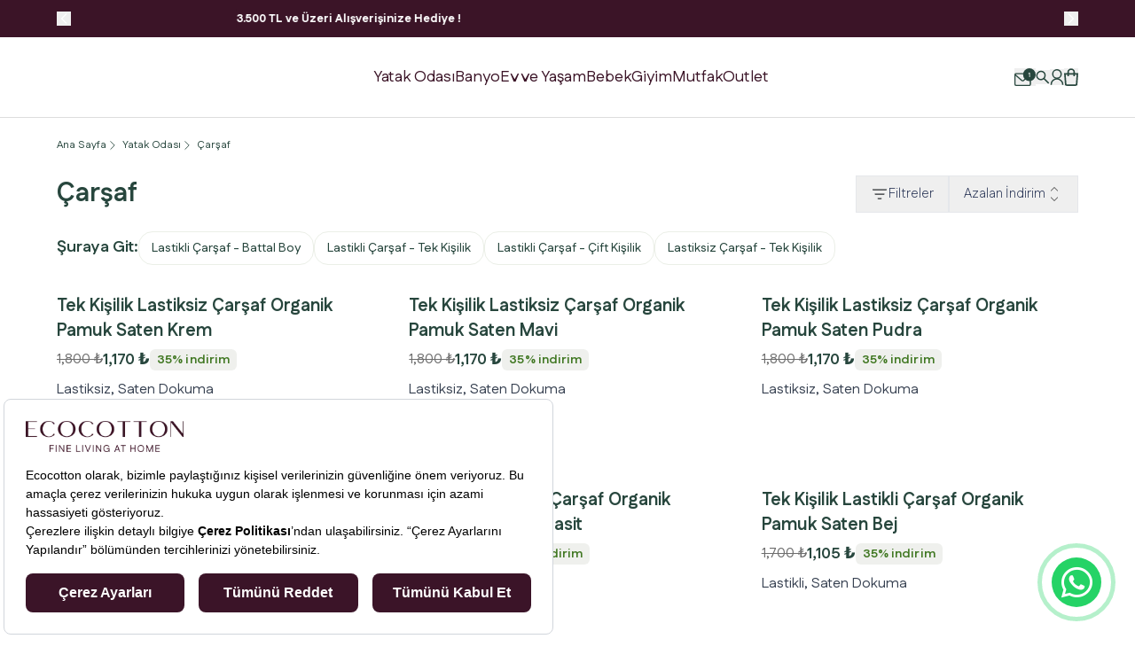

--- FILE ---
content_type: text/html; charset=utf-8
request_url: https://ecocotton.com.tr/carsaf-modelleri
body_size: 120275
content:
<!DOCTYPE html><html lang="tr"><head><meta charSet="utf-8"/><meta name="viewport" content="width=device-width, initial-scale=1, minimum-scale=1, maximum-scale=1, user-scalable=no"/><title>Çarşaf</title><meta name="description" content="Organik Çarşaf Kalitesinde Lider Ecocotton Çarşaflar yatak odalarının vazgeçilmezidir. Nevresim takımı ve setlerin içerisinde yer alabildiği gibi tekli olarak temin etmeniz de mümkündür. Bu sebeple aldığınız çarşaf modelini detaylı bir şekilde incelemeniz gerekmektedir. Çarşaf modelinizin aldığınız nevresim takımına ve"/><meta property="og:type" content="website"/><meta property="og:site_name" content="Ecocotton | Fine Living at Home"/><meta property="og:title" content="Çarşaf"/><meta property="og:description" content="Organik Çarşaf Kalitesinde Lider Ecocotton Çarşaflar yatak odalarının vazgeçilmezidir. Nevresim takımı ve setlerin içerisinde yer alabildiği gibi tekli olarak temin etmeniz de mümkündür. Bu sebeple aldığınız çarşaf modelini detaylı bir şekilde incelemeniz gerekmektedir. Çarşaf modelinizin aldığınız nevresim takımına ve"/><meta property="og:url" content="https://ecocotton.com.tr/carsaf-modelleri"/><meta property="og:image" content="https://cdn.myikas.com/images/theme-images/4178442b-68a2-4d6e-b0f6-f69362925905/image_1080.jpg"/><link rel="canonical" href="https://ecocotton.com.tr/carsaf-modelleri"/><script type="application/ld+json">{"@context":"https://schema.org","@type":"Website","url":"https://ecocotton.com.tr"}</script><script type="application/ld+json">{"@context":"https://schema.org","@type":"Store","name":"ecocotton","logo":"https://cdn.myikas.com/images/101cb916-2372-402d-965f-276dea95ebff/8cc471b7-f0ad-45bd-b4e7-4c919e8f455e/image_1080.webp","image":"https://cdn.myikas.com/images/101cb916-2372-402d-965f-276dea95ebff/8cc471b7-f0ad-45bd-b4e7-4c919e8f455e/image_1080.webp","url":"https://ecocotton.com.tr","telephone":"+908503022055","address":{"@type":"PostalAddress"}}</script><script type="application/ld+json">{"@context":"http://schema.org","@type":"CollectionPage","url":"https://ecocotton.com.tr/carsaf-modelleri","name":"Çarşaf","description":"Organik Çarşaf Kalitesinde Lider Ecocotton Çarşaflar yatak odalarının vazgeçilmezidir. Nevresim takımı ve setlerin içerisinde yer alabildiği gibi tekli olarak temin etmeniz de mümkündür. Bu sebeple aldığınız çarşaf modelini detaylı bir şekilde incelemeniz gerekmektedir. Çarşaf modelinizin aldığınız nevresim takımına ve"}</script><script type="application/ld+json">{"@context":"http://schema.org","@type":"BreadcrumbList","itemListElement":[{"@type":"ListItem","position":1,"name":"Ecocotton | Fine Living at Home","item":"https://ecocotton.com.tr"},{"@type":"ListItem","position":2,"name":"Yatak Odası","item":"https://ecocotton.com.tr/yatak-odasi"},{"@type":"ListItem","position":3,"name":"Çarşaf","item":"https://ecocotton.com.tr/carsaf-modelleri"}]}</script><script type="application/ld+json">{"@context":"http://schema.org","@type":"ItemList","itemListElement":[{"@type":"ListItem","position":1,"item":{"@type":"Product","name":"Tek Kişilik Lastiksiz Çarşaf Organik Pamuk Saten Krem","image":"https://cdn.myikas.com/images/101cb916-2372-402d-965f-276dea95ebff/337ba7b1-8c04-460c-92a9-106b9a90d6b5/1080/tek-kisilik-lastiksiz-carsaf-organik-pamuk-saten-krem-16.webp","offers":{"@type":"Offer","url":"https://ecocotton.com.tr/tek-kisilik-lastiksiz-carsaf-organik-pamuk-saten-krem-crs002180x240-r004-krem?Ebat-%2F-Beden=180x240&Renk=Krem","priceCurrency":"TRY","price":"1170.00","availability":"https://schema.org/InStock"}}},{"@type":"ListItem","position":2,"item":{"@type":"Product","name":"Tek Kişilik Lastiksiz Çarşaf Organik Pamuk Saten Mavi","image":"https://cdn.myikas.com/images/101cb916-2372-402d-965f-276dea95ebff/97951cb9-a1be-4fd0-bfb3-0e1b6ac2fe5e/1080/tek-kisilik-lastiksiz-carsaf-organik-pamuk-saten-mavi-14.webp","offers":{"@type":"Offer","url":"https://ecocotton.com.tr/tek-kisilik-lastiksiz-carsaf-organik-pamuk-saten-mavi-crs002180x240-r003-mavi?Ebat-%2F-Beden=180x240&Renk=Mavi","priceCurrency":"TRY","price":"1170.00","availability":"https://schema.org/InStock"}}},{"@type":"ListItem","position":3,"item":{"@type":"Product","name":"Tek Kişilik Lastiksiz Çarşaf Organik Pamuk Saten Pudra","image":"https://cdn.myikas.com/images/101cb916-2372-402d-965f-276dea95ebff/f62c8d2a-8eb9-4d6a-b70c-c236eb51f3ba/1080/tek-kisilik-lastiksiz-carsaf-organik-pamuk-saten-pudra-14.webp","offers":{"@type":"Offer","url":"https://ecocotton.com.tr/tek-kisilik-lastiksiz-carsaf-organik-pamuk-saten-pudra-crs002180x240-r001-pudra?Ebat-%2F-Beden=180x240&Renk=Pudra","priceCurrency":"TRY","price":"1170.00","availability":"https://schema.org/InStock"}}},{"@type":"ListItem","position":4,"item":{"@type":"Product","name":"Tek Kişilik (Bebek) Lastiksiz Çarşaf Organik Pamuk Saten Beyaz","image":"https://cdn.myikas.com/images/101cb916-2372-402d-965f-276dea95ebff/ad624030-5653-4ad5-877a-4e26fe35872a/1080/tek-kisilik-lastiksiz-carsaf-organik-pamuk-saten-krem-1.webp","offers":{"@type":"Offer","url":"https://ecocotton.com.tr/tek-kisilik-bebek-lastiksiz-carsaf-organik-pamuk-saten-beyaz-crsbbk120x180-r033-beyaz?Ebat-%2F-Beden=120x180&Renk=Beyaz","priceCurrency":"TRY","price":"975.00","availability":"https://schema.org/InStock"}}},{"@type":"ListItem","position":5,"item":{"@type":"Product","name":"Tek Kişilik Lastikli Çarşaf Organik Pamuk Saten Antrasit","image":"https://cdn.myikas.com/images/101cb916-2372-402d-965f-276dea95ebff/c9591d1a-3134-4301-b077-4a58043bf84c/1080/tek-kisilik-lastikli-carsaf-organik-pamuk-saten-antrasit-1.webp","offers":{"@type":"Offer","url":"https://ecocotton.com.tr/tek-kisilik-lastikli-carsaf-100-organik-pamuk-saten-antrasit-120x200-cm-6520?Ebat-%2F-Beden=120x200&Renk=Antrasit","priceCurrency":"TRY","price":"1105.00","availability":"https://schema.org/InStock"}}},{"@type":"ListItem","position":6,"item":{"@type":"Product","name":"Tek Kişilik Lastikli Çarşaf Organik Pamuk Saten Bej","image":"https://cdn.myikas.com/images/101cb916-2372-402d-965f-276dea95ebff/7c927c9e-f4e0-42f7-a024-b075c7db756c/1080/tek-kisilik-lastikli-carsaf-organik-pamuk-saten-bej-1.webp","offers":{"@type":"Offer","url":"https://ecocotton.com.tr/tek-kisilik-lastikli-carsaf-100-organik-pamuk-saten-bej-120x200-cm-6521?Ebat-%2F-Beden=120x200&Renk=Bej","priceCurrency":"TRY","price":"1105.00","availability":"https://schema.org/InStock"}}},{"@type":"ListItem","position":7,"item":{"@type":"Product","name":"Battal Boy Lastikli Çarşaf Organik Pamuk Saten Antrasit","image":"https://cdn.myikas.com/images/101cb916-2372-402d-965f-276dea95ebff/98f57fb9-6773-4ff3-9a38-5d108b6c3c8b/1080/battal-boy-lastikli-carsaf-organik-pamuk-saten-antrasit-2.webp","offers":{"@type":"Offer","url":"https://ecocotton.com.tr/battal-boy-lastikli-carsaf-100-organik-pamuk-saten-antrasit-200x200-cm-8342?Ebat-%2F-Beden=200x200&Renk=Antrasit","priceCurrency":"TRY","price":"2150.00","availability":"https://schema.org/InStock"}}},{"@type":"ListItem","position":8,"item":{"@type":"Product","name":"Battal Boy Lastikli Çarşaf Organik Pamuk Saten Antrasit","image":"https://cdn.myikas.com/images/101cb916-2372-402d-965f-276dea95ebff/5d63d7b4-ffd8-4dd9-81f4-525283125534/1080/battal-boy-lastikli-carsaf-organik-pamuk-saten-antrasit-2.webp","offers":{"@type":"Offer","url":"https://ecocotton.com.tr/battal-boy-lastikli-carsaf-100-organik-pamuk-saten-antrasit-180x200-cm-6529?Ebat-%2F-Beden=180x200&Renk=Antrasit","priceCurrency":"TRY","price":"1950.00","availability":"https://schema.org/InStock"}}},{"@type":"ListItem","position":9,"item":{"@type":"Product","name":"Battal Boy Lastikli Çarşaf Organik Pamuk Saten Yeşil","image":"https://cdn.myikas.com/images/101cb916-2372-402d-965f-276dea95ebff/eaeb3058-0a1d-4b36-bef0-12ef9ff2fd3a/1080/battal-boy-lastikli-carsaf-organik-pamuk-saten-yesil-2.webp","offers":{"@type":"Offer","url":"https://ecocotton.com.tr/battal-boy-lastikli-carsaf-100-organik-pamuk-saten-koyu-yesil-200x200-cm-8345?Ebat-%2F-Beden=200x200&Renk=Ye%C5%9Fil","priceCurrency":"TRY","price":"2150.00","availability":"https://schema.org/InStock"}}},{"@type":"ListItem","position":10,"item":{"@type":"Product","name":"Çift Kişilik Lastikli Çarşaf Organik Pamuk Saten Yeşil","image":"https://cdn.myikas.com/images/101cb916-2372-402d-965f-276dea95ebff/6dd571b7-360f-4943-ba89-c6f4b70fe99b/1080/cift-kisilik-lastikli-carsaf-organik-pamuk-saten-yesil-2.webp","offers":{"@type":"Offer","url":"https://ecocotton.com.tr/cift-kisilik-lastikli-carsaf-100-organik-pamuk-saten-yesil-160x200-cm-7368?Ebat-%2F-Beden=160x200&Renk=Ye%C5%9Fil","priceCurrency":"TRY","price":"1800.00","availability":"https://schema.org/InStock"}}}]}</script><meta name="next-head-count" content="16"/><link rel="shortcut icon" href="https://cdn.myikas.com/images/theme-images/96bd45d2-979c-4ba7-9758-c42981cf4d30/image_180.webp" type="image/webp"/><script async="">
      (function () {
        const cdnUrls = ['https://sdk.mdznconnect.com/data-collector/index.js', 'https://sdk.mdznconnect.com/data-collector/index.js'];

        let currentCdnIndex = 0;

        function loadScript() {
          const script = document.createElement('script');
          script.src = cdnUrls[currentCdnIndex];
          script.async = true;
          const urlParams = new URLSearchParams(window.location.search);
          const journeyId = urlParams.get('utm_journey_id');

          script.onload = async function () {
            if (journeyId) {
              await fetch('https://dashboard-api.mdznconnect.com/api/v1/sdk/logs', {
                method: 'POST',
                headers: {
                  'Content-Type': 'application/json',
                },
                body: JSON.stringify({
                  journeyId,
                  logLevel: 'Info',
                  message: 'SDK loaded from CDN',
                  metadata: {},
                }),
              });
            }
          };

          script.onerror = async function () {
            if (journeyId) {
              await fetch('https://dashboard-api.mdznconnect.com/api/v1/sdk/logs', {
                method: 'POST',
                headers: {
                  'Content-Type': 'application/json',
                },
                body: JSON.stringify({
                  journeyId,
                  logLevel: 'Info',
                  message: 'SDK failed to load from CDN',
                  metadata: {},
                }),
              });
            }
            currentCdnIndex++;
            if (currentCdnIndex < cdnUrls.length) {
              loadScript();
            } else {
              if (journeyId) {
                await fetch('https://dashboard-api.mdznconnect.com/api/v1/sdk/logs', {
                  method: 'POST',
                  headers: {
                    'Content-Type': 'application/json',
                  },
                  body: JSON.stringify({
                    journeyId,
                    logLevel: 'Info',
                    message: 'All CDNs failed',
                    metadata: {},
                  }),
                });
              }
            }
          };

          document.head.appendChild(script);
        }

        loadScript();
      })();
    </script><script src="https://bundles.efilli.com/ecocotton.com.tr.prod.js"></script><script defer="">(function(w,d,s,l,i){w[l]=w[l]||[];w[l].push({'gtm.start':
              new Date().getTime(),event:'gtm.js'});var f=d.getElementsByTagName(s)[0],
              j=d.createElement(s),dl=l!='dataLayer'?'&l='+l:'';j.async=true;j.src=
              'https://www.googletagmanager.com/gtm.js?id='+i+dl;f.parentNode.insertBefore(j,f);
              })(window,document,'script','dataLayer','GTM-MV55PPB');</script><script defer="">!function(f,b,e,v,n,t,s)
          {if(f.fbq)return;n=f.fbq=function(){n.callMethod?
          n.callMethod.apply(n,arguments):n.queue.push(arguments)};
          if(!f._fbq)f._fbq=n;n.push=n;n.loaded=!0;n.version='2.0';
          n.queue=[];t=b.createElement(e);t.async=!0;
          t.src=v;s=b.getElementsByTagName(e)[0];
          s.parentNode.insertBefore(t,s)}(window, document,'script',
          'https://connect.facebook.net/en_US/fbevents.js');
          fbq('init', '2676216062632929');
          fbq.disablePushState = true;
          fbq.allowDuplicatePageViews = true;</script><script async="" src="https://www.googletagmanager.com/gtag/js?id=G-FP82CS6WHV"></script><script defer="">window.dataLayer = window.dataLayer || [];
            function gtag(){dataLayer.push(arguments);}
            gtag('js', new Date());
            gtag('config', 'G-FP82CS6WHV');</script><script>
    var subscribers = [];
    var subscribe = (subscriber) => { subscribers.push(subscriber); }; 
    var unsubscribe = () => {};
    
    window.IkasEvents = {
      subscribers,
      subscribe,
      unsubscribe
    };
  </script><script>document.documentElement.style.setProperty("--ann-color","#3b1427ff");
document.documentElement.style.setProperty("--footer-bg","#ebefe7ff");
document.documentElement.style.setProperty("--acc","#000000ff");
document.documentElement.style.setProperty("--acc-2","#7a7979ff");
document.documentElement.style.setProperty("--tag-bg","#000000ff");
document.documentElement.style.setProperty("--tag-text","#ffffffff");
document.documentElement.style.setProperty("--filter-categories-bg-hover","#ebefe7ff");
document.documentElement.style.setProperty("--filter-categories-text","#000000ff");
document.documentElement.style.setProperty("--filter-categories-text-hover","#8e2929ff");
document.documentElement.style.setProperty("--main-green","#27463dff");
document.documentElement.style.setProperty("--main-red","#3b1427ff");
document.documentElement.style.setProperty("--basket-campaign-color","#dd1818ff");</script> 
    <style>
      /* arabic */
@font-face {
  font-family: 'Fustat';
  font-style: normal;
  font-weight: 200;
  font-display: swap;
  src: url(https://fonts.myikas.com/s/fustat/v4/NaPZcZ_aHO9Iy5tLTfJCgSm1ZPzH.woff2) format('woff2');
  unicode-range: U+0600-06FF, U+0750-077F, U+0870-088E, U+0890-0891, U+0897-08E1, U+08E3-08FF, U+200C-200E, U+2010-2011, U+204F, U+2E41, U+FB50-FDFF, U+FE70-FE74, U+FE76-FEFC, U+102E0-102FB, U+10E60-10E7E, U+10EC2-10EC4, U+10EFC-10EFF, U+1EE00-1EE03, U+1EE05-1EE1F, U+1EE21-1EE22, U+1EE24, U+1EE27, U+1EE29-1EE32, U+1EE34-1EE37, U+1EE39, U+1EE3B, U+1EE42, U+1EE47, U+1EE49, U+1EE4B, U+1EE4D-1EE4F, U+1EE51-1EE52, U+1EE54, U+1EE57, U+1EE59, U+1EE5B, U+1EE5D, U+1EE5F, U+1EE61-1EE62, U+1EE64, U+1EE67-1EE6A, U+1EE6C-1EE72, U+1EE74-1EE77, U+1EE79-1EE7C, U+1EE7E, U+1EE80-1EE89, U+1EE8B-1EE9B, U+1EEA1-1EEA3, U+1EEA5-1EEA9, U+1EEAB-1EEBB, U+1EEF0-1EEF1;
}
/* latin-ext */
@font-face {
  font-family: 'Fustat';
  font-style: normal;
  font-weight: 200;
  font-display: swap;
  src: url(https://fonts.myikas.com/s/fustat/v4/NaPZcZ_aHO9Iy5tLRvJCgSm1ZPzH.woff2) format('woff2');
  unicode-range: U+0100-02BA, U+02BD-02C5, U+02C7-02CC, U+02CE-02D7, U+02DD-02FF, U+0304, U+0308, U+0329, U+1D00-1DBF, U+1E00-1E9F, U+1EF2-1EFF, U+2020, U+20A0-20AB, U+20AD-20C0, U+2113, U+2C60-2C7F, U+A720-A7FF;
}
/* latin */
@font-face {
  font-family: 'Fustat';
  font-style: normal;
  font-weight: 200;
  font-display: swap;
  src: url(https://fonts.myikas.com/s/fustat/v4/NaPZcZ_aHO9Iy5tLSPJCgSm1ZA.woff2) format('woff2');
  unicode-range: U+0000-00FF, U+0131, U+0152-0153, U+02BB-02BC, U+02C6, U+02DA, U+02DC, U+0304, U+0308, U+0329, U+2000-206F, U+20AC, U+2122, U+2191, U+2193, U+2212, U+2215, U+FEFF, U+FFFD;
}
/* arabic */
@font-face {
  font-family: 'Fustat';
  font-style: normal;
  font-weight: 300;
  font-display: swap;
  src: url(https://fonts.myikas.com/s/fustat/v4/NaPZcZ_aHO9Iy5tLTfJCgSm1ZPzH.woff2) format('woff2');
  unicode-range: U+0600-06FF, U+0750-077F, U+0870-088E, U+0890-0891, U+0897-08E1, U+08E3-08FF, U+200C-200E, U+2010-2011, U+204F, U+2E41, U+FB50-FDFF, U+FE70-FE74, U+FE76-FEFC, U+102E0-102FB, U+10E60-10E7E, U+10EC2-10EC4, U+10EFC-10EFF, U+1EE00-1EE03, U+1EE05-1EE1F, U+1EE21-1EE22, U+1EE24, U+1EE27, U+1EE29-1EE32, U+1EE34-1EE37, U+1EE39, U+1EE3B, U+1EE42, U+1EE47, U+1EE49, U+1EE4B, U+1EE4D-1EE4F, U+1EE51-1EE52, U+1EE54, U+1EE57, U+1EE59, U+1EE5B, U+1EE5D, U+1EE5F, U+1EE61-1EE62, U+1EE64, U+1EE67-1EE6A, U+1EE6C-1EE72, U+1EE74-1EE77, U+1EE79-1EE7C, U+1EE7E, U+1EE80-1EE89, U+1EE8B-1EE9B, U+1EEA1-1EEA3, U+1EEA5-1EEA9, U+1EEAB-1EEBB, U+1EEF0-1EEF1;
}
/* latin-ext */
@font-face {
  font-family: 'Fustat';
  font-style: normal;
  font-weight: 300;
  font-display: swap;
  src: url(https://fonts.myikas.com/s/fustat/v4/NaPZcZ_aHO9Iy5tLRvJCgSm1ZPzH.woff2) format('woff2');
  unicode-range: U+0100-02BA, U+02BD-02C5, U+02C7-02CC, U+02CE-02D7, U+02DD-02FF, U+0304, U+0308, U+0329, U+1D00-1DBF, U+1E00-1E9F, U+1EF2-1EFF, U+2020, U+20A0-20AB, U+20AD-20C0, U+2113, U+2C60-2C7F, U+A720-A7FF;
}
/* latin */
@font-face {
  font-family: 'Fustat';
  font-style: normal;
  font-weight: 300;
  font-display: swap;
  src: url(https://fonts.myikas.com/s/fustat/v4/NaPZcZ_aHO9Iy5tLSPJCgSm1ZA.woff2) format('woff2');
  unicode-range: U+0000-00FF, U+0131, U+0152-0153, U+02BB-02BC, U+02C6, U+02DA, U+02DC, U+0304, U+0308, U+0329, U+2000-206F, U+20AC, U+2122, U+2191, U+2193, U+2212, U+2215, U+FEFF, U+FFFD;
}
/* arabic */
@font-face {
  font-family: 'Fustat';
  font-style: normal;
  font-weight: 400;
  font-display: swap;
  src: url(https://fonts.myikas.com/s/fustat/v4/NaPZcZ_aHO9Iy5tLTfJCgSm1ZPzH.woff2) format('woff2');
  unicode-range: U+0600-06FF, U+0750-077F, U+0870-088E, U+0890-0891, U+0897-08E1, U+08E3-08FF, U+200C-200E, U+2010-2011, U+204F, U+2E41, U+FB50-FDFF, U+FE70-FE74, U+FE76-FEFC, U+102E0-102FB, U+10E60-10E7E, U+10EC2-10EC4, U+10EFC-10EFF, U+1EE00-1EE03, U+1EE05-1EE1F, U+1EE21-1EE22, U+1EE24, U+1EE27, U+1EE29-1EE32, U+1EE34-1EE37, U+1EE39, U+1EE3B, U+1EE42, U+1EE47, U+1EE49, U+1EE4B, U+1EE4D-1EE4F, U+1EE51-1EE52, U+1EE54, U+1EE57, U+1EE59, U+1EE5B, U+1EE5D, U+1EE5F, U+1EE61-1EE62, U+1EE64, U+1EE67-1EE6A, U+1EE6C-1EE72, U+1EE74-1EE77, U+1EE79-1EE7C, U+1EE7E, U+1EE80-1EE89, U+1EE8B-1EE9B, U+1EEA1-1EEA3, U+1EEA5-1EEA9, U+1EEAB-1EEBB, U+1EEF0-1EEF1;
}
/* latin-ext */
@font-face {
  font-family: 'Fustat';
  font-style: normal;
  font-weight: 400;
  font-display: swap;
  src: url(https://fonts.myikas.com/s/fustat/v4/NaPZcZ_aHO9Iy5tLRvJCgSm1ZPzH.woff2) format('woff2');
  unicode-range: U+0100-02BA, U+02BD-02C5, U+02C7-02CC, U+02CE-02D7, U+02DD-02FF, U+0304, U+0308, U+0329, U+1D00-1DBF, U+1E00-1E9F, U+1EF2-1EFF, U+2020, U+20A0-20AB, U+20AD-20C0, U+2113, U+2C60-2C7F, U+A720-A7FF;
}
/* latin */
@font-face {
  font-family: 'Fustat';
  font-style: normal;
  font-weight: 400;
  font-display: swap;
  src: url(https://fonts.myikas.com/s/fustat/v4/NaPZcZ_aHO9Iy5tLSPJCgSm1ZA.woff2) format('woff2');
  unicode-range: U+0000-00FF, U+0131, U+0152-0153, U+02BB-02BC, U+02C6, U+02DA, U+02DC, U+0304, U+0308, U+0329, U+2000-206F, U+20AC, U+2122, U+2191, U+2193, U+2212, U+2215, U+FEFF, U+FFFD;
}
/* arabic */
@font-face {
  font-family: 'Fustat';
  font-style: normal;
  font-weight: 500;
  font-display: swap;
  src: url(https://fonts.myikas.com/s/fustat/v4/NaPZcZ_aHO9Iy5tLTfJCgSm1ZPzH.woff2) format('woff2');
  unicode-range: U+0600-06FF, U+0750-077F, U+0870-088E, U+0890-0891, U+0897-08E1, U+08E3-08FF, U+200C-200E, U+2010-2011, U+204F, U+2E41, U+FB50-FDFF, U+FE70-FE74, U+FE76-FEFC, U+102E0-102FB, U+10E60-10E7E, U+10EC2-10EC4, U+10EFC-10EFF, U+1EE00-1EE03, U+1EE05-1EE1F, U+1EE21-1EE22, U+1EE24, U+1EE27, U+1EE29-1EE32, U+1EE34-1EE37, U+1EE39, U+1EE3B, U+1EE42, U+1EE47, U+1EE49, U+1EE4B, U+1EE4D-1EE4F, U+1EE51-1EE52, U+1EE54, U+1EE57, U+1EE59, U+1EE5B, U+1EE5D, U+1EE5F, U+1EE61-1EE62, U+1EE64, U+1EE67-1EE6A, U+1EE6C-1EE72, U+1EE74-1EE77, U+1EE79-1EE7C, U+1EE7E, U+1EE80-1EE89, U+1EE8B-1EE9B, U+1EEA1-1EEA3, U+1EEA5-1EEA9, U+1EEAB-1EEBB, U+1EEF0-1EEF1;
}
/* latin-ext */
@font-face {
  font-family: 'Fustat';
  font-style: normal;
  font-weight: 500;
  font-display: swap;
  src: url(https://fonts.myikas.com/s/fustat/v4/NaPZcZ_aHO9Iy5tLRvJCgSm1ZPzH.woff2) format('woff2');
  unicode-range: U+0100-02BA, U+02BD-02C5, U+02C7-02CC, U+02CE-02D7, U+02DD-02FF, U+0304, U+0308, U+0329, U+1D00-1DBF, U+1E00-1E9F, U+1EF2-1EFF, U+2020, U+20A0-20AB, U+20AD-20C0, U+2113, U+2C60-2C7F, U+A720-A7FF;
}
/* latin */
@font-face {
  font-family: 'Fustat';
  font-style: normal;
  font-weight: 500;
  font-display: swap;
  src: url(https://fonts.myikas.com/s/fustat/v4/NaPZcZ_aHO9Iy5tLSPJCgSm1ZA.woff2) format('woff2');
  unicode-range: U+0000-00FF, U+0131, U+0152-0153, U+02BB-02BC, U+02C6, U+02DA, U+02DC, U+0304, U+0308, U+0329, U+2000-206F, U+20AC, U+2122, U+2191, U+2193, U+2212, U+2215, U+FEFF, U+FFFD;
}
/* arabic */
@font-face {
  font-family: 'Fustat';
  font-style: normal;
  font-weight: 600;
  font-display: swap;
  src: url(https://fonts.myikas.com/s/fustat/v4/NaPZcZ_aHO9Iy5tLTfJCgSm1ZPzH.woff2) format('woff2');
  unicode-range: U+0600-06FF, U+0750-077F, U+0870-088E, U+0890-0891, U+0897-08E1, U+08E3-08FF, U+200C-200E, U+2010-2011, U+204F, U+2E41, U+FB50-FDFF, U+FE70-FE74, U+FE76-FEFC, U+102E0-102FB, U+10E60-10E7E, U+10EC2-10EC4, U+10EFC-10EFF, U+1EE00-1EE03, U+1EE05-1EE1F, U+1EE21-1EE22, U+1EE24, U+1EE27, U+1EE29-1EE32, U+1EE34-1EE37, U+1EE39, U+1EE3B, U+1EE42, U+1EE47, U+1EE49, U+1EE4B, U+1EE4D-1EE4F, U+1EE51-1EE52, U+1EE54, U+1EE57, U+1EE59, U+1EE5B, U+1EE5D, U+1EE5F, U+1EE61-1EE62, U+1EE64, U+1EE67-1EE6A, U+1EE6C-1EE72, U+1EE74-1EE77, U+1EE79-1EE7C, U+1EE7E, U+1EE80-1EE89, U+1EE8B-1EE9B, U+1EEA1-1EEA3, U+1EEA5-1EEA9, U+1EEAB-1EEBB, U+1EEF0-1EEF1;
}
/* latin-ext */
@font-face {
  font-family: 'Fustat';
  font-style: normal;
  font-weight: 600;
  font-display: swap;
  src: url(https://fonts.myikas.com/s/fustat/v4/NaPZcZ_aHO9Iy5tLRvJCgSm1ZPzH.woff2) format('woff2');
  unicode-range: U+0100-02BA, U+02BD-02C5, U+02C7-02CC, U+02CE-02D7, U+02DD-02FF, U+0304, U+0308, U+0329, U+1D00-1DBF, U+1E00-1E9F, U+1EF2-1EFF, U+2020, U+20A0-20AB, U+20AD-20C0, U+2113, U+2C60-2C7F, U+A720-A7FF;
}
/* latin */
@font-face {
  font-family: 'Fustat';
  font-style: normal;
  font-weight: 600;
  font-display: swap;
  src: url(https://fonts.myikas.com/s/fustat/v4/NaPZcZ_aHO9Iy5tLSPJCgSm1ZA.woff2) format('woff2');
  unicode-range: U+0000-00FF, U+0131, U+0152-0153, U+02BB-02BC, U+02C6, U+02DA, U+02DC, U+0304, U+0308, U+0329, U+2000-206F, U+20AC, U+2122, U+2191, U+2193, U+2212, U+2215, U+FEFF, U+FFFD;
}
/* arabic */
@font-face {
  font-family: 'Fustat';
  font-style: normal;
  font-weight: 700;
  font-display: swap;
  src: url(https://fonts.myikas.com/s/fustat/v4/NaPZcZ_aHO9Iy5tLTfJCgSm1ZPzH.woff2) format('woff2');
  unicode-range: U+0600-06FF, U+0750-077F, U+0870-088E, U+0890-0891, U+0897-08E1, U+08E3-08FF, U+200C-200E, U+2010-2011, U+204F, U+2E41, U+FB50-FDFF, U+FE70-FE74, U+FE76-FEFC, U+102E0-102FB, U+10E60-10E7E, U+10EC2-10EC4, U+10EFC-10EFF, U+1EE00-1EE03, U+1EE05-1EE1F, U+1EE21-1EE22, U+1EE24, U+1EE27, U+1EE29-1EE32, U+1EE34-1EE37, U+1EE39, U+1EE3B, U+1EE42, U+1EE47, U+1EE49, U+1EE4B, U+1EE4D-1EE4F, U+1EE51-1EE52, U+1EE54, U+1EE57, U+1EE59, U+1EE5B, U+1EE5D, U+1EE5F, U+1EE61-1EE62, U+1EE64, U+1EE67-1EE6A, U+1EE6C-1EE72, U+1EE74-1EE77, U+1EE79-1EE7C, U+1EE7E, U+1EE80-1EE89, U+1EE8B-1EE9B, U+1EEA1-1EEA3, U+1EEA5-1EEA9, U+1EEAB-1EEBB, U+1EEF0-1EEF1;
}
/* latin-ext */
@font-face {
  font-family: 'Fustat';
  font-style: normal;
  font-weight: 700;
  font-display: swap;
  src: url(https://fonts.myikas.com/s/fustat/v4/NaPZcZ_aHO9Iy5tLRvJCgSm1ZPzH.woff2) format('woff2');
  unicode-range: U+0100-02BA, U+02BD-02C5, U+02C7-02CC, U+02CE-02D7, U+02DD-02FF, U+0304, U+0308, U+0329, U+1D00-1DBF, U+1E00-1E9F, U+1EF2-1EFF, U+2020, U+20A0-20AB, U+20AD-20C0, U+2113, U+2C60-2C7F, U+A720-A7FF;
}
/* latin */
@font-face {
  font-family: 'Fustat';
  font-style: normal;
  font-weight: 700;
  font-display: swap;
  src: url(https://fonts.myikas.com/s/fustat/v4/NaPZcZ_aHO9Iy5tLSPJCgSm1ZA.woff2) format('woff2');
  unicode-range: U+0000-00FF, U+0131, U+0152-0153, U+02BB-02BC, U+02C6, U+02DA, U+02DC, U+0304, U+0308, U+0329, U+2000-206F, U+20AC, U+2122, U+2191, U+2193, U+2212, U+2215, U+FEFF, U+FFFD;
}
/* arabic */
@font-face {
  font-family: 'Fustat';
  font-style: normal;
  font-weight: 800;
  font-display: swap;
  src: url(https://fonts.myikas.com/s/fustat/v4/NaPZcZ_aHO9Iy5tLTfJCgSm1ZPzH.woff2) format('woff2');
  unicode-range: U+0600-06FF, U+0750-077F, U+0870-088E, U+0890-0891, U+0897-08E1, U+08E3-08FF, U+200C-200E, U+2010-2011, U+204F, U+2E41, U+FB50-FDFF, U+FE70-FE74, U+FE76-FEFC, U+102E0-102FB, U+10E60-10E7E, U+10EC2-10EC4, U+10EFC-10EFF, U+1EE00-1EE03, U+1EE05-1EE1F, U+1EE21-1EE22, U+1EE24, U+1EE27, U+1EE29-1EE32, U+1EE34-1EE37, U+1EE39, U+1EE3B, U+1EE42, U+1EE47, U+1EE49, U+1EE4B, U+1EE4D-1EE4F, U+1EE51-1EE52, U+1EE54, U+1EE57, U+1EE59, U+1EE5B, U+1EE5D, U+1EE5F, U+1EE61-1EE62, U+1EE64, U+1EE67-1EE6A, U+1EE6C-1EE72, U+1EE74-1EE77, U+1EE79-1EE7C, U+1EE7E, U+1EE80-1EE89, U+1EE8B-1EE9B, U+1EEA1-1EEA3, U+1EEA5-1EEA9, U+1EEAB-1EEBB, U+1EEF0-1EEF1;
}
/* latin-ext */
@font-face {
  font-family: 'Fustat';
  font-style: normal;
  font-weight: 800;
  font-display: swap;
  src: url(https://fonts.myikas.com/s/fustat/v4/NaPZcZ_aHO9Iy5tLRvJCgSm1ZPzH.woff2) format('woff2');
  unicode-range: U+0100-02BA, U+02BD-02C5, U+02C7-02CC, U+02CE-02D7, U+02DD-02FF, U+0304, U+0308, U+0329, U+1D00-1DBF, U+1E00-1E9F, U+1EF2-1EFF, U+2020, U+20A0-20AB, U+20AD-20C0, U+2113, U+2C60-2C7F, U+A720-A7FF;
}
/* latin */
@font-face {
  font-family: 'Fustat';
  font-style: normal;
  font-weight: 800;
  font-display: swap;
  src: url(https://fonts.myikas.com/s/fustat/v4/NaPZcZ_aHO9Iy5tLSPJCgSm1ZA.woff2) format('woff2');
  unicode-range: U+0000-00FF, U+0131, U+0152-0153, U+02BB-02BC, U+02C6, U+02DA, U+02DC, U+0304, U+0308, U+0329, U+2000-206F, U+20AC, U+2122, U+2191, U+2193, U+2212, U+2215, U+FEFF, U+FFFD;
}


      body { 
          font-family: 'Fustat', -apple-system, system-ui, BlinkMacSystemFont, "Segoe UI", Roboto, "Helvetica Neue", Arial, sans-serif !important;
       } 

      </style><link rel="preconnect" href="https://cdn.myikas.com/"/><link rel="dns-prefetch" href="https://cdn.myikas.com/"/><link rel="preload" href="https://cdn.myikas.com/sf/v1/2ea482c3-e5d0-4064-b84c-e6597defcf0c/ac9fa68e-ff6f-448c-a3e8-70f2a0dbf4f7/1767705540222/_next/static/css/a024b64b010a32ed.css" as="style" crossorigin="anonymous"/><link rel="stylesheet" href="https://cdn.myikas.com/sf/v1/2ea482c3-e5d0-4064-b84c-e6597defcf0c/ac9fa68e-ff6f-448c-a3e8-70f2a0dbf4f7/1767705540222/_next/static/css/a024b64b010a32ed.css" crossorigin="anonymous" data-n-g=""/><noscript data-n-css=""></noscript><script defer="" crossorigin="anonymous" nomodule="" src="https://cdn.myikas.com/sf/v1/2ea482c3-e5d0-4064-b84c-e6597defcf0c/ac9fa68e-ff6f-448c-a3e8-70f2a0dbf4f7/1767705540222/_next/static/chunks/polyfills-0d1b80a048d4787e.js"></script><script src="https://cdn.myikas.com/sf/v1/2ea482c3-e5d0-4064-b84c-e6597defcf0c/ac9fa68e-ff6f-448c-a3e8-70f2a0dbf4f7/1767705540222/_next/static/chunks/webpack-82d46f15f3b89353.js" defer="" crossorigin="anonymous"></script><script src="https://cdn.myikas.com/sf/v1/2ea482c3-e5d0-4064-b84c-e6597defcf0c/ac9fa68e-ff6f-448c-a3e8-70f2a0dbf4f7/1767705540222/_next/static/chunks/framework-79bce4a3a540b080.js" defer="" crossorigin="anonymous"></script><script src="https://cdn.myikas.com/sf/v1/2ea482c3-e5d0-4064-b84c-e6597defcf0c/ac9fa68e-ff6f-448c-a3e8-70f2a0dbf4f7/1767705540222/_next/static/chunks/main-44af86b1aeeee1ea.js" defer="" crossorigin="anonymous"></script><script src="https://cdn.myikas.com/sf/v1/2ea482c3-e5d0-4064-b84c-e6597defcf0c/ac9fa68e-ff6f-448c-a3e8-70f2a0dbf4f7/1767705540222/_next/static/chunks/pages/_app-8bcf784db4b98721.js" defer="" crossorigin="anonymous"></script><script src="https://cdn.myikas.com/sf/v1/2ea482c3-e5d0-4064-b84c-e6597defcf0c/ac9fa68e-ff6f-448c-a3e8-70f2a0dbf4f7/1767705540222/_next/static/chunks/2590-5fc32941fccf0fb1.js" defer="" crossorigin="anonymous"></script><script src="https://cdn.myikas.com/sf/v1/2ea482c3-e5d0-4064-b84c-e6597defcf0c/ac9fa68e-ff6f-448c-a3e8-70f2a0dbf4f7/1767705540222/_next/static/chunks/548-d34070206fb2f35d.js" defer="" crossorigin="anonymous"></script><script src="https://cdn.myikas.com/sf/v1/2ea482c3-e5d0-4064-b84c-e6597defcf0c/ac9fa68e-ff6f-448c-a3e8-70f2a0dbf4f7/1767705540222/_next/static/chunks/6442-0f218d5ef98588cf.js" defer="" crossorigin="anonymous"></script><script src="https://cdn.myikas.com/sf/v1/2ea482c3-e5d0-4064-b84c-e6597defcf0c/ac9fa68e-ff6f-448c-a3e8-70f2a0dbf4f7/1767705540222/_next/static/chunks/3832-578138e6cec30674.js" defer="" crossorigin="anonymous"></script><script src="https://cdn.myikas.com/sf/v1/2ea482c3-e5d0-4064-b84c-e6597defcf0c/ac9fa68e-ff6f-448c-a3e8-70f2a0dbf4f7/1767705540222/_next/static/chunks/5878-71eee391df84fa20.js" defer="" crossorigin="anonymous"></script><script src="https://cdn.myikas.com/sf/v1/2ea482c3-e5d0-4064-b84c-e6597defcf0c/ac9fa68e-ff6f-448c-a3e8-70f2a0dbf4f7/1767705540222/_next/static/chunks/3112-a011dce0eae1ef88.js" defer="" crossorigin="anonymous"></script><script src="https://cdn.myikas.com/sf/v1/2ea482c3-e5d0-4064-b84c-e6597defcf0c/ac9fa68e-ff6f-448c-a3e8-70f2a0dbf4f7/1767705540222/_next/static/chunks/8324-8a10101a86cd658a.js" defer="" crossorigin="anonymous"></script><script src="https://cdn.myikas.com/sf/v1/2ea482c3-e5d0-4064-b84c-e6597defcf0c/ac9fa68e-ff6f-448c-a3e8-70f2a0dbf4f7/1767705540222/_next/static/chunks/4295-a024cb016f07218d.js" defer="" crossorigin="anonymous"></script><script src="https://cdn.myikas.com/sf/v1/2ea482c3-e5d0-4064-b84c-e6597defcf0c/ac9fa68e-ff6f-448c-a3e8-70f2a0dbf4f7/1767705540222/_next/static/chunks/8207-b1101e15d2f6e078.js" defer="" crossorigin="anonymous"></script><script src="https://cdn.myikas.com/sf/v1/2ea482c3-e5d0-4064-b84c-e6597defcf0c/ac9fa68e-ff6f-448c-a3e8-70f2a0dbf4f7/1767705540222/_next/static/chunks/pages/%5Bslug%5D-55b52df41fb7fea1.js" defer="" crossorigin="anonymous"></script><script src="https://cdn.myikas.com/sf/v1/2ea482c3-e5d0-4064-b84c-e6597defcf0c/ac9fa68e-ff6f-448c-a3e8-70f2a0dbf4f7/1767705540222/_next/static/qvY6VZPmXM1-W03OMiAPt/_buildManifest.js" defer="" crossorigin="anonymous"></script><script src="https://cdn.myikas.com/sf/v1/2ea482c3-e5d0-4064-b84c-e6597defcf0c/ac9fa68e-ff6f-448c-a3e8-70f2a0dbf4f7/1767705540222/_next/static/qvY6VZPmXM1-W03OMiAPt/_ssgManifest.js" defer="" crossorigin="anonymous"></script></head><body><div id="m_portal"></div><noscript><iframe src="https://www.googletagmanager.com/ns.html?id=GTM-MV55PPB" height="0" width="0" style="display:none;visibility:hidden"></iframe></noscript><noscript><img height="1" width="1" style="display:none" 
        src="https://www.facebook.com/tr?id=2676216062632929&ev=PageView&noscript=1"/></noscript><div id="__next" data-reactroot=""><div id="_rht_toaster" style="position:fixed;z-index:999999999;top:16px;left:16px;right:16px;bottom:16px;pointer-events:none"></div><div style="position:relative;min-height:100vh;display:flex;flex-direction:column;justify-content:space-between"><div><div id="-1"><div class="group pb-[--mpb] lg:pb-[--pb]" style="--pb:undefinedpx;--mpb:NaNpx"><header id="navbarel" style="--ann-height:undefinedpx" class="fixed translate-y-0 opacity-100 fixed z-[99] w-full  border-b border-navbar-border bg-navbar-bg opacity-100 transition-all"><div id="announcement" class="relative block w-full bg-[var(--ann-color)] text-center"><div class="wrapper relative flex items-center py-2.5 justify-center"><div class="flex items-center gap-2 text-white"><button class="ann-swiper-button-prev"><svg xmlns="http://www.w3.org/2000/svg" fill="none" viewBox="0 0 24 24" stroke-width="1.5" stroke="currentColor" aria-hidden="true" data-slot="icon" class="size-4 stroke-[2]"><path stroke-linecap="round" stroke-linejoin="round" d="M15.75 19.5 8.25 12l7.5-7.5"></path></svg></button><div class="swiper"><div class="swiper-wrapper"><div class="swiper-slide"><div class="w-full"><div class="flex w-full flex-wrap items-center justify-center gap-1"><div class="prose flex max-w-none items-center justify-center gap-1.5 bg-[var(--ann-color)] text-[13px] font-semibold"><div style="text-align: left;"><b style="color: rgb(255, 255, 255);">500TL Üzeri Alışverişlerinizde Ücretsiz Kargo</b></div></div></div></div></div><div class="swiper-slide"><div class="w-full"><div class="flex w-full flex-wrap items-center justify-center gap-1"><div class="prose flex max-w-none items-center justify-center gap-1.5 bg-[var(--ann-color)] text-[13px] font-semibold"><div style="text-align: left;"><b style="color: rgb(255, 255, 255);">3.500 TL ve Üzeri Alışverişinize Hediye !</b></div></div></div></div></div><div class="swiper-slide"><div class="w-full"><div class="flex w-full flex-wrap items-center justify-center gap-1"><div class="prose flex max-w-none items-center justify-center gap-1.5 bg-[var(--ann-color)] text-[13px] font-semibold"><div style="text-align: left;"><b style="color: rgb(255, 255, 255);">Peşin Fiyatına 3 Taksit</b></div></div></div></div></div><div class="swiper-slide"><div class="w-full"><div class="flex w-full flex-wrap items-center justify-center gap-1"><div class="prose flex max-w-none items-center justify-center gap-1.5 bg-[var(--ann-color)] text-[13px] font-semibold"><div style="text-align: left;"><b style="color: rgb(255, 255, 255);">60 Gün İçinde Koşulsuz İade</b></div></div></div></div></div><div class="swiper-slide"><div class="w-full"><div class="flex w-full flex-wrap items-center justify-center gap-1"><div class="prose flex max-w-none items-center justify-center gap-1.5 bg-[var(--ann-color)] text-[13px] font-semibold"><div><font color="#ffffff"><b>5.000-9.999TL&nbsp; alışverişe 750 TL indirim kodu: EC750</b></font></div></div></div></div></div><div class="swiper-slide"><div class="w-full"><div class="flex w-full flex-wrap items-center justify-center gap-1"><div class="prose flex max-w-none items-center justify-center gap-1.5 bg-[var(--ann-color)] text-[13px] font-semibold"><div><font color="#ffffff"><b>10.000 TL&nbsp; alışverişe 2000 TL indirim kodu: EC2000</b></font></div></div></div></div></div></div></div><button class="ann-swiper-button-next"><svg xmlns="http://www.w3.org/2000/svg" fill="none" viewBox="0 0 24 24" stroke-width="1.5" stroke="currentColor" aria-hidden="true" data-slot="icon" class="size-4 stroke-[2]"><path stroke-linecap="round" stroke-linejoin="round" d="m8.25 4.5 7.5 7.5-7.5 7.5"></path></svg></button></div></div></div><div style="--cols:200px 1fr 200px;--tablet-cols:1fr 200px 1fr;--mobile-cols:140px 1fr" class="wrapper relative z-[1] grid grid-cols-[var(--mobile-cols)] items-center bg-navbar-bg py-3 text-navbar-link md:grid-cols-[var(--tablet-cols)] lg:grid-cols-[var(--cols)] lg:py-5"><button class="flex w-max items-center justify-start max-md:hidden lg:hidden"><svg width="24" height="24" viewBox="0 0 24 24" fill="none" xmlns="http://www.w3.org/2000/svg"><path d="M5 10C5 9.44772 5.44772 9 6 9H18C18.5523 9 19 9.44772 19 10V10C19 10.5523 18.5523 11 18 11H6C5.44772 11 5 10.5523 5 10V10Z" fill="currentColor"></path><path d="M5 18C5 17.4477 5.44772 17 6 17H18C18.5523 17 19 17.4477 19 18V18C19 18.5523 18.5523 19 18 19H6C5.44772 19 5 18.5523 5 18V18Z" fill="currentColor"></path></svg></button><a style="aspect-ratio:120/21" class="relative w-full" href="/"><span style="box-sizing:border-box;display:block;overflow:hidden;width:initial;height:initial;background:none;opacity:1;border:0;margin:0;padding:0;position:absolute;top:0;left:0;bottom:0;right:0"><img alt="Image" src="[data-uri]" decoding="async" data-nimg="fill" style="position:absolute;top:0;left:0;bottom:0;right:0;box-sizing:border-box;padding:0;border:none;margin:auto;display:block;width:0;height:0;min-width:100%;max-width:100%;min-height:100%;max-height:100%;object-fit:contain"/><noscript><img alt="Image" sizes="(max-width: 1024px) 140px, 200px" srcSet="https://cdn.myikas.com/images/theme-images/aa9b855e-ae44-4082-bbf8-d3efde5782e2/image_180.webp 16w, https://cdn.myikas.com/images/theme-images/aa9b855e-ae44-4082-bbf8-d3efde5782e2/image_180.webp 32w, https://cdn.myikas.com/images/theme-images/aa9b855e-ae44-4082-bbf8-d3efde5782e2/image_180.webp 48w, https://cdn.myikas.com/images/theme-images/aa9b855e-ae44-4082-bbf8-d3efde5782e2/image_180.webp 64w, https://cdn.myikas.com/images/theme-images/aa9b855e-ae44-4082-bbf8-d3efde5782e2/image_180.webp 96w, https://cdn.myikas.com/images/theme-images/aa9b855e-ae44-4082-bbf8-d3efde5782e2/image_180.webp 128w, https://cdn.myikas.com/images/theme-images/aa9b855e-ae44-4082-bbf8-d3efde5782e2/image_180.webp 180w, https://cdn.myikas.com/images/theme-images/aa9b855e-ae44-4082-bbf8-d3efde5782e2/image_180.webp 256w, https://cdn.myikas.com/images/theme-images/aa9b855e-ae44-4082-bbf8-d3efde5782e2/image_360.webp 360w, https://cdn.myikas.com/images/theme-images/aa9b855e-ae44-4082-bbf8-d3efde5782e2/image_360.webp 384w, https://cdn.myikas.com/images/theme-images/aa9b855e-ae44-4082-bbf8-d3efde5782e2/image_540.webp 540w, https://cdn.myikas.com/images/theme-images/aa9b855e-ae44-4082-bbf8-d3efde5782e2/image_720.webp 720w, https://cdn.myikas.com/images/theme-images/aa9b855e-ae44-4082-bbf8-d3efde5782e2/image_900.webp 900w, https://cdn.myikas.com/images/theme-images/aa9b855e-ae44-4082-bbf8-d3efde5782e2/image_1080.webp 1080w, https://cdn.myikas.com/images/theme-images/aa9b855e-ae44-4082-bbf8-d3efde5782e2/image_1296.webp 1296w, https://cdn.myikas.com/images/theme-images/aa9b855e-ae44-4082-bbf8-d3efde5782e2/image_1512.webp 1512w, https://cdn.myikas.com/images/theme-images/aa9b855e-ae44-4082-bbf8-d3efde5782e2/image_1728.webp 1728w, https://cdn.myikas.com/images/theme-images/aa9b855e-ae44-4082-bbf8-d3efde5782e2/image_1950.webp 1950w, https://cdn.myikas.com/images/theme-images/aa9b855e-ae44-4082-bbf8-d3efde5782e2/image_2560.webp 2560w, https://cdn.myikas.com/images/theme-images/aa9b855e-ae44-4082-bbf8-d3efde5782e2/image_3840.webp 3840w" src="https://cdn.myikas.com/images/theme-images/aa9b855e-ae44-4082-bbf8-d3efde5782e2/image_3840.webp" decoding="async" data-nimg="fill" style="position:absolute;top:0;left:0;bottom:0;right:0;box-sizing:border-box;padding:0;border:none;margin:auto;display:block;width:0;height:0;min-width:100%;max-width:100%;min-height:100%;max-height:100%;object-fit:contain" loading="lazy"/></noscript></span></a><div class="relative ml-2 hidden items-center gap-8 lg:flex indiana-scroll-container indiana-scroll-container--hide-scrollbars"><a class="clink relative z-20 flex items-center py-4 text-lg leading-none text-navbar-link transition-all first:ml-auto last:mr-auto hover:font-bold" href="/yatak-odasi">Yatak Odası</a><a class="clink relative z-20 flex items-center py-4 text-lg leading-none text-navbar-link transition-all first:ml-auto last:mr-auto hover:font-bold" href="/banyo">Banyo</a><a class="clink relative z-20 flex items-center py-4 text-lg leading-none text-navbar-link transition-all first:ml-auto last:mr-auto hover:font-bold" href="/ev-dekorasyon-urunleri">Ev ve Yaşam</a><a class="clink relative z-20 flex items-center py-4 text-lg leading-none text-navbar-link transition-all first:ml-auto last:mr-auto hover:font-bold" href="/bebek-tekstili-urunleri">Bebek</a><a class="clink relative z-20 flex items-center py-4 text-lg leading-none text-navbar-link transition-all first:ml-auto last:mr-auto hover:font-bold" href="/giyim-urunleri-organik">Giyim</a><a class="clink relative z-20 flex items-center py-4 text-lg leading-none text-navbar-link transition-all first:ml-auto last:mr-auto hover:font-bold" href="/mutfak-urunleri">Mutfak</a><a class="clink relative z-20 flex items-center py-4 text-lg leading-none text-navbar-link transition-all first:ml-auto last:mr-auto hover:font-bold" href="/outlet">Outlet</a></div><div class="relative flex items-center justify-end gap-5"><button class="" type="button"><svg xmlns="http://www.w3.org/2000/svg" class="w-6" viewBox="0 0 27 22" fill="none"><rect x="0.75" y="6.75" width="19.5" height="14.5" rx="1.25" stroke="currentColor" stroke-width="1.5"></rect><path d="M1.0498 8.13333L9.20756 15.0394C9.95337 15.6707 11.0462 15.6707 11.7921 15.0394L19.9498 8.13333" stroke="currentColor" stroke-width="1.5"></path><circle cx="19" cy="8" r="8" fill="#27463d"></circle><path d="M18.7158 10.84C18.7158 10.928 18.7798 11 18.8758 11H19.5798C19.6678 11 19.7318 10.928 19.7318 10.84V5.552C19.7318 5.472 19.6678 5.4 19.5798 5.4H19.1638C19.0518 5.4 18.9638 5.432 18.8838 5.504L17.8598 6.368C17.7878 6.424 17.7718 6.456 17.7798 6.544L17.8278 6.944C17.8358 7.024 17.9158 7.072 17.9958 7.056L18.7158 6.896V10.84Z" fill="white"></path></svg></button><div class=""><button class="flex items-center justify-center" type="button"><svg class="" width="16" height="16" viewBox="0 0 16 16" fill="none" xmlns="http://www.w3.org/2000/svg"><path d="M9.32373 9.5459L14.1829 14.405" stroke="currentColor" stroke-width="1.5" stroke-linecap="square"></path><path d="M9.30018 2.80474C11.0804 4.58494 11.0599 7.54316 9.19049 9.41256C7.32109 11.282 4.36287 11.3025 2.58267 9.52225C0.802464 7.74205 0.82297 4.78383 2.69237 2.91444C4.56176 1.04504 7.51998 1.02453 9.30018 2.80474Z" stroke="currentColor" stroke-width="1.5" stroke-linecap="square"></path></svg></button></div><div class="group/account relative flex items-center justify-center lg:z-[51]"><button class="flex items-center justify-center gap-1.5 text-current"><svg width="16" height="18" viewBox="0 0 16 18" fill="none" xmlns="http://www.w3.org/2000/svg"><circle cx="7.99998" cy="5.5" r="4.75" stroke="currentColor" stroke-width="1.5" stroke-linecap="square"></circle><path d="M14.5 17C14.5 14.12 11.5899 11 8 11C4.41015 11 1.5 13.6863 1.5 17" stroke="currentColor" stroke-width="1.5" stroke-linecap="square"></path></svg></button></div><div class="relative z-[100] flex items-center justify-center"><button class="relative flex items-center justify-center"><svg class="w-4 rounded" viewBox="0 0 14 18" fill="none" xmlns="http://www.w3.org/2000/svg"><path d="M1.69452 17.25L0.809908 5.75H13.1901L12.3055 17.25H1.69452Z" stroke="currentColor" stroke-width="1.5"></path><path d="M10 8V4C10 2.34315 8.65685 1 7 1V1C5.34315 1 4 2.34315 4 4V8" stroke="currentColor" stroke-width="1.5"></path></svg></button></div><button class="hidden items-center justify-center max-md:flex"><svg width="24" height="24" viewBox="0 0 24 24" fill="none" xmlns="http://www.w3.org/2000/svg"><path d="M5 10C5 9.44772 5.44772 9 6 9H18C18.5523 9 19 9.44772 19 10V10C19 10.5523 18.5523 11 18 11H6C5.44772 11 5 10.5523 5 10V10Z" fill="currentColor"></path><path d="M5 18C5 17.4477 5.44772 17 6 17H18C18.5523 17 19 17.4477 19 18V18C19 18.5523 18.5523 19 18 19H6C5.44772 19 5 18.5523 5 18V18Z" fill="currentColor"></path></svg></button></div></div></header></div></div><div id="0"><div style="--mth:0px;--mthm:0px" class="w-full relative mt-[var(--mthm)] lg:mt-[var(--mth)] block"><div class="relative w-full"><div class="swiper w-full" style="--height:auto"><div class="swiper-wrapper"><div class="swiper-slide h-full w-full" style="aspect-ratio:16/5"><a class="h-full w-full" href="/tum-urunler"><div class="relative block h-full w-full overflow-hidden"><div class="absolute z-10 h-full w-full overflow-hidden"><span style="box-sizing:border-box;display:block;overflow:hidden;width:initial;height:initial;background:none;opacity:1;border:0;margin:0;padding:0;position:absolute;top:0;left:0;bottom:0;right:0"><img alt="Image" src="[data-uri]" decoding="async" data-nimg="fill" style="position:absolute;top:0;left:0;bottom:0;right:0;box-sizing:border-box;padding:0;border:none;margin:auto;display:block;width:0;height:0;min-width:100%;max-width:100%;min-height:100%;max-height:100%;object-fit:cover;object-position:center"/><noscript><img alt="Image" sizes="100vw" srcSet="https://cdn.myikas.com/images/theme-images/a830797a-aaea-4385-b7b5-87fe47463347/image_180.webp 180w, https://cdn.myikas.com/images/theme-images/a830797a-aaea-4385-b7b5-87fe47463347/image_180.webp 256w, https://cdn.myikas.com/images/theme-images/a830797a-aaea-4385-b7b5-87fe47463347/image_360.webp 360w, https://cdn.myikas.com/images/theme-images/a830797a-aaea-4385-b7b5-87fe47463347/image_360.webp 384w, https://cdn.myikas.com/images/theme-images/a830797a-aaea-4385-b7b5-87fe47463347/image_540.webp 540w, https://cdn.myikas.com/images/theme-images/a830797a-aaea-4385-b7b5-87fe47463347/image_720.webp 720w, https://cdn.myikas.com/images/theme-images/a830797a-aaea-4385-b7b5-87fe47463347/image_900.webp 900w, https://cdn.myikas.com/images/theme-images/a830797a-aaea-4385-b7b5-87fe47463347/image_1080.webp 1080w, https://cdn.myikas.com/images/theme-images/a830797a-aaea-4385-b7b5-87fe47463347/image_1296.webp 1296w, https://cdn.myikas.com/images/theme-images/a830797a-aaea-4385-b7b5-87fe47463347/image_1512.webp 1512w, https://cdn.myikas.com/images/theme-images/a830797a-aaea-4385-b7b5-87fe47463347/image_1728.webp 1728w, https://cdn.myikas.com/images/theme-images/a830797a-aaea-4385-b7b5-87fe47463347/image_1950.webp 1950w, https://cdn.myikas.com/images/theme-images/a830797a-aaea-4385-b7b5-87fe47463347/image_2560.webp 2560w, https://cdn.myikas.com/images/theme-images/a830797a-aaea-4385-b7b5-87fe47463347/image_3840.webp 3840w" src="https://cdn.myikas.com/images/theme-images/a830797a-aaea-4385-b7b5-87fe47463347/image_3840.webp" decoding="async" data-nimg="fill" style="position:absolute;top:0;left:0;bottom:0;right:0;box-sizing:border-box;padding:0;border:none;margin:auto;display:block;width:0;height:0;min-width:100%;max-width:100%;min-height:100%;max-height:100%;object-fit:cover;object-position:center" loading="lazy"/></noscript></span></div></div></a></div></div></div></div></div></div><div id="1"><div class="my-4 py-2"><nav class="wrapper" aria-label="breadcrumb"><div class="indiana-scroll-container indiana-scroll-container--hide-scrollbars"><ul class="flex gap-x-1 gap-y-1 whitespace-nowrap text-xs text-text-01"><li class="space-x- flex items-center"><a class="hover:underline" href="/">Ana Sayfa</a></li><li class="flex items-center space-x-1"><svg xmlns="http://www.w3.org/2000/svg" fill="none" viewBox="0 0 24 24" stroke-width="1.5" stroke="currentColor" aria-hidden="true" data-slot="icon" class="h-3.5"><path stroke-linecap="round" stroke-linejoin="round" d="m8.25 4.5 7.5 7.5-7.5 7.5"></path></svg><a class="" href="/yatak-odasi">Yatak Odası</a></li><li class="flex items-center space-x-1" aria-current="page"><svg xmlns="http://www.w3.org/2000/svg" fill="none" viewBox="0 0 24 24" stroke-width="1.5" stroke="currentColor" aria-hidden="true" data-slot="icon" class="h-3.5"><path stroke-linecap="round" stroke-linejoin="round" d="m8.25 4.5 7.5 7.5-7.5 7.5"></path></svg><span>Çarşaf</span></li></ul></div></nav></div><div class="wrapper mb-2 flex flex-col gap-2"><div class="flex items-center gap-2"><h1 class="text-[30px] font-bold text-text-01">Çarşaf</h1><div class="ml-auto flex items-center gap-2"><button class="flex items-center gap-2 border px-2 py-1 text-xs font-light text-button-01 lg:px-4 lg:py-2.5 lg:text-[15px]"><svg class="w-4 min-w-4 lg:size-5 lg:min-w-5" viewBox="0 0 20 20" fill="none" xmlns="http://www.w3.org/2000/svg"><path fill-rule="evenodd" clip-rule="evenodd" d="M1.875 5C1.875 4.83424 1.94085 4.67527 2.05806 4.55806C2.17527 4.44085 2.33424 4.375 2.5 4.375H17.5C17.6658 4.375 17.8247 4.44085 17.9419 4.55806C18.0592 4.67527 18.125 4.83424 18.125 5C18.125 5.16576 18.0592 5.32473 17.9419 5.44194C17.8247 5.55915 17.6658 5.625 17.5 5.625H2.5C2.33424 5.625 2.17527 5.55915 2.05806 5.44194C1.94085 5.32473 1.875 5.16576 1.875 5ZM4.375 10C4.375 9.83424 4.44085 9.67527 4.55806 9.55806C4.67527 9.44085 4.83424 9.375 5 9.375H15C15.1658 9.375 15.3247 9.44085 15.4419 9.55806C15.5592 9.67527 15.625 9.83424 15.625 10C15.625 10.1658 15.5592 10.3247 15.4419 10.4419C15.3247 10.5592 15.1658 10.625 15 10.625H5C4.83424 10.625 4.67527 10.5592 4.55806 10.4419C4.44085 10.3247 4.375 10.1658 4.375 10ZM8.33333 14.375C8.16757 14.375 8.0086 14.4408 7.89139 14.5581C7.77418 14.6753 7.70833 14.8342 7.70833 15C7.70833 15.1658 7.77418 15.3247 7.89139 15.4419C8.0086 15.5592 8.16757 15.625 8.33333 15.625H11.6667C11.8324 15.625 11.9914 15.5592 12.1086 15.4419C12.2258 15.3247 12.2917 15.1658 12.2917 15C12.2917 14.8342 12.2258 14.6753 12.1086 14.5581C11.9914 14.4408 11.8324 14.375 11.6667 14.375H8.33333Z" fill="#292B2E"></path></svg>Filtreler</button><div class="relative"><button class="flex items-center gap-2 border px-2 py-1 text-xs font-light text-button-01 lg:px-4 lg:py-2.5 lg:text-[15px]"><span class="whitespace-nowrap">Azalan İndirim</span><svg class="size-4 min-w-4 lg:size-5 lg:min-w-5" xmlns="http://www.w3.org/2000/svg" viewBox="0 0 256 256"><path d="M178.83,173.17a4,4,0,0,1,0,5.66l-48,48a4,4,0,0,1-5.66,0l-48-48a4,4,0,0,1,5.66-5.66L128,218.34l45.17-45.17A4,4,0,0,1,178.83,173.17Zm-96-90.34L128,37.66l45.17,45.17a4,4,0,1,0,5.66-5.66l-48-48a4,4,0,0,0-5.66,0l-48,48a4,4,0,0,0,5.66,5.66Z"></path></svg></button></div></div></div></div><div style="--top:0px;--m-top:0px" class="wrapper sticky left-0 top-[var(--m-top)] z-[2] flex flex-wrap gap-x-4 gap-y-2 bg-navbar-bg text-left text-sm text-text-01 transition-all lg:top-[var(--top)]"><div class="flex gap-4 bg-navbar-bg py-3 text-sm text-text-01 indiana-scroll-container indiana-scroll-container--hide-scrollbars"><span class="mt-1 whitespace-nowrap text-lg font-bold">Şuraya Git:</span><a class="flex h-min w-max select-none whitespace-nowrap rounded-2xl border border-[var(--filter-categories-bg-hover)] px-[14px] py-2 font-medium transition-all hover:bg-[var(--filter-categories-bg-hover)] hover:text-[var(--filter-categories-text-hover)]" href="/battal-boy-lastikli-carsaf-modelleri"><span>Lastikli Çarşaf - Battal Boy</span></a><a class="flex h-min w-max select-none whitespace-nowrap rounded-2xl border border-[var(--filter-categories-bg-hover)] px-[14px] py-2 font-medium transition-all hover:bg-[var(--filter-categories-bg-hover)] hover:text-[var(--filter-categories-text-hover)]" href="/tek-kisilik-lastikli-carsaf-modelleri"><span>Lastikli Çarşaf - Tek Kişilik</span></a><a class="flex h-min w-max select-none whitespace-nowrap rounded-2xl border border-[var(--filter-categories-bg-hover)] px-[14px] py-2 font-medium transition-all hover:bg-[var(--filter-categories-bg-hover)] hover:text-[var(--filter-categories-text-hover)]" href="/cift-kisilik-lastikli-carsaf-modelleri"><span>Lastikli Çarşaf - Çift Kişilik</span></a><a class="flex h-min w-max select-none whitespace-nowrap rounded-2xl border border-[var(--filter-categories-bg-hover)] px-[14px] py-2 font-medium transition-all hover:bg-[var(--filter-categories-bg-hover)] hover:text-[var(--filter-categories-text-hover)]" href="/tek-kisilik-lastiksiz-carsaf-modelleri"><span>Lastiksiz Çarşaf - Tek Kişilik</span></a></div></div><div class="wrapper max-md:!px-2"><div class="grid h-min grid-cols-2 gap-x-3 gap-y-6 lg:grid-cols-3 lg:gap-x-[40px] lg:gap-y-[60px]"><div style="order:0"><div class="relative flex h-full w-full grow flex-col"><div class="relative w-full overflow-hidden"><a class="relative block aspect-product w-full overflow-hidden" href="/tek-kisilik-lastiksiz-carsaf-organik-pamuk-saten-krem-crs002180x240-r004-krem?Ebat-%2F-Beden=180x240&amp;Renk=Krem"><span style="box-sizing:border-box;display:block;overflow:hidden;width:initial;height:initial;background:none;opacity:1;border:0;margin:0;padding:0;position:absolute;top:0;left:0;bottom:0;right:0"><img alt="Image" src="[data-uri]" decoding="async" data-nimg="fill" style="position:absolute;top:0;left:0;bottom:0;right:0;box-sizing:border-box;padding:0;border:none;margin:auto;display:block;width:0;height:0;min-width:100%;max-width:100%;min-height:100%;max-height:100%;object-fit:cover;background-size:cover;background-position:0% 0%;filter:blur(20px);background-image:url(&quot;https://cdn.myikas.com/images/101cb916-2372-402d-965f-276dea95ebff/337ba7b1-8c04-460c-92a9-106b9a90d6b5/10/tek-kisilik-lastiksiz-carsaf-organik-pamuk-saten-krem-16.webp&quot;)"/><noscript><img alt="Image" sizes="420px" srcSet="https://cdn.myikas.com/images/101cb916-2372-402d-965f-276dea95ebff/337ba7b1-8c04-460c-92a9-106b9a90d6b5/180/tek-kisilik-lastiksiz-carsaf-organik-pamuk-saten-krem-16.webp 16w, https://cdn.myikas.com/images/101cb916-2372-402d-965f-276dea95ebff/337ba7b1-8c04-460c-92a9-106b9a90d6b5/180/tek-kisilik-lastiksiz-carsaf-organik-pamuk-saten-krem-16.webp 32w, https://cdn.myikas.com/images/101cb916-2372-402d-965f-276dea95ebff/337ba7b1-8c04-460c-92a9-106b9a90d6b5/180/tek-kisilik-lastiksiz-carsaf-organik-pamuk-saten-krem-16.webp 48w, https://cdn.myikas.com/images/101cb916-2372-402d-965f-276dea95ebff/337ba7b1-8c04-460c-92a9-106b9a90d6b5/180/tek-kisilik-lastiksiz-carsaf-organik-pamuk-saten-krem-16.webp 64w, https://cdn.myikas.com/images/101cb916-2372-402d-965f-276dea95ebff/337ba7b1-8c04-460c-92a9-106b9a90d6b5/180/tek-kisilik-lastiksiz-carsaf-organik-pamuk-saten-krem-16.webp 96w, https://cdn.myikas.com/images/101cb916-2372-402d-965f-276dea95ebff/337ba7b1-8c04-460c-92a9-106b9a90d6b5/180/tek-kisilik-lastiksiz-carsaf-organik-pamuk-saten-krem-16.webp 128w, https://cdn.myikas.com/images/101cb916-2372-402d-965f-276dea95ebff/337ba7b1-8c04-460c-92a9-106b9a90d6b5/180/tek-kisilik-lastiksiz-carsaf-organik-pamuk-saten-krem-16.webp 180w, https://cdn.myikas.com/images/101cb916-2372-402d-965f-276dea95ebff/337ba7b1-8c04-460c-92a9-106b9a90d6b5/180/tek-kisilik-lastiksiz-carsaf-organik-pamuk-saten-krem-16.webp 256w, https://cdn.myikas.com/images/101cb916-2372-402d-965f-276dea95ebff/337ba7b1-8c04-460c-92a9-106b9a90d6b5/360/tek-kisilik-lastiksiz-carsaf-organik-pamuk-saten-krem-16.webp 360w, https://cdn.myikas.com/images/101cb916-2372-402d-965f-276dea95ebff/337ba7b1-8c04-460c-92a9-106b9a90d6b5/360/tek-kisilik-lastiksiz-carsaf-organik-pamuk-saten-krem-16.webp 384w, https://cdn.myikas.com/images/101cb916-2372-402d-965f-276dea95ebff/337ba7b1-8c04-460c-92a9-106b9a90d6b5/540/tek-kisilik-lastiksiz-carsaf-organik-pamuk-saten-krem-16.webp 540w, https://cdn.myikas.com/images/101cb916-2372-402d-965f-276dea95ebff/337ba7b1-8c04-460c-92a9-106b9a90d6b5/720/tek-kisilik-lastiksiz-carsaf-organik-pamuk-saten-krem-16.webp 720w, https://cdn.myikas.com/images/101cb916-2372-402d-965f-276dea95ebff/337ba7b1-8c04-460c-92a9-106b9a90d6b5/900/tek-kisilik-lastiksiz-carsaf-organik-pamuk-saten-krem-16.webp 900w, https://cdn.myikas.com/images/101cb916-2372-402d-965f-276dea95ebff/337ba7b1-8c04-460c-92a9-106b9a90d6b5/1080/tek-kisilik-lastiksiz-carsaf-organik-pamuk-saten-krem-16.webp 1080w, https://cdn.myikas.com/images/101cb916-2372-402d-965f-276dea95ebff/337ba7b1-8c04-460c-92a9-106b9a90d6b5/1296/tek-kisilik-lastiksiz-carsaf-organik-pamuk-saten-krem-16.webp 1296w, https://cdn.myikas.com/images/101cb916-2372-402d-965f-276dea95ebff/337ba7b1-8c04-460c-92a9-106b9a90d6b5/1512/tek-kisilik-lastiksiz-carsaf-organik-pamuk-saten-krem-16.webp 1512w, https://cdn.myikas.com/images/101cb916-2372-402d-965f-276dea95ebff/337ba7b1-8c04-460c-92a9-106b9a90d6b5/1728/tek-kisilik-lastiksiz-carsaf-organik-pamuk-saten-krem-16.webp 1728w, https://cdn.myikas.com/images/101cb916-2372-402d-965f-276dea95ebff/337ba7b1-8c04-460c-92a9-106b9a90d6b5/1950/tek-kisilik-lastiksiz-carsaf-organik-pamuk-saten-krem-16.webp 1950w, https://cdn.myikas.com/images/101cb916-2372-402d-965f-276dea95ebff/337ba7b1-8c04-460c-92a9-106b9a90d6b5/2560/tek-kisilik-lastiksiz-carsaf-organik-pamuk-saten-krem-16.webp 2560w, https://cdn.myikas.com/images/101cb916-2372-402d-965f-276dea95ebff/337ba7b1-8c04-460c-92a9-106b9a90d6b5/3840/tek-kisilik-lastiksiz-carsaf-organik-pamuk-saten-krem-16.webp 3840w" src="https://cdn.myikas.com/images/101cb916-2372-402d-965f-276dea95ebff/337ba7b1-8c04-460c-92a9-106b9a90d6b5/3840/tek-kisilik-lastiksiz-carsaf-organik-pamuk-saten-krem-16.webp" decoding="async" data-nimg="fill" style="position:absolute;top:0;left:0;bottom:0;right:0;box-sizing:border-box;padding:0;border:none;margin:auto;display:block;width:0;height:0;min-width:100%;max-width:100%;min-height:100%;max-height:100%;object-fit:cover" loading="lazy"/></noscript></span></a><div class="absolute right-0 top-0 z-[1] flex flex-col gap-1 p-2"></div><div class="absolute left-0 top-0 z-[1] flex w-full items-end p-4"><div class="flex flex-col gap-0.5"></div></div><button type="button" class="flex w-full items-center justify-center gap-1 bg-white py-2 text-center font-bold text-text-01 transition-all duration-500 max-lg:text-sm lg:absolute lg:left-0 lg:-bottom-10"><svg width="12" height="12" viewBox="0 0 8 8" fill="none" xmlns="http://www.w3.org/2000/svg"><path d="M0.635254 3.77237C0.635254 3.49758 0.858018 3.27481 1.13281 3.27481H6.77179C7.04658 3.27481 7.26935 3.49758 7.26935 3.77237C7.26935 4.04716 7.04658 4.26993 6.77179 4.26993H1.13281C0.858018 4.26993 0.635254 4.04716 0.635254 3.77237Z" fill="#293C70"></path><path d="M3.9523 7.08942C3.67751 7.08942 3.45474 6.86665 3.45474 6.59186V0.952883C3.45474 0.67809 3.67751 0.455326 3.9523 0.455326C4.22709 0.455326 4.44986 0.67809 4.44986 0.952883V6.59186C4.44986 6.86665 4.22709 7.08942 3.9523 7.08942Z" fill="#293C70"></path></svg>Hızlı İncele</button></div><div class="mt-3 flex w-full flex-col lg:mt-5"><a class="mb-[5px] flex" href="/tek-kisilik-lastiksiz-carsaf-organik-pamuk-saten-krem-crs002180x240-r004-krem?Ebat-%2F-Beden=180x240&amp;Renk=Krem"><span class="line-clamp-2 text-sm font-bold text-text-01 lg:text-xl">Tek Kişilik Lastiksiz Çarşaf Organik Pamuk Saten Krem</span></a><div class="flex max-md:flex-col md:items-center md:gap-2"><div class="flex items-center gap-0.5"><span class="text-text-01"> </span><span class="text-text-02 line-through">1,800 ₺</span></div><span class="text-lg font-bold text-text-01">1,170 ₺</span><span class="w-max rounded-md bg-[#eff0ed] px-2 py-0.5 text-sm font-bold tracking-[0.1px] text-[#417823]">35% indirim</span></div><div class="mb-1.5 flex flex-wrap items-center gap-1.5"></div><div class="prose line-clamp-2 max-w-none">Lastiksiz, Saten Dokuma</div><div class="-mt-2.5 flex items-center gap-1"><div class="flex items-center justify-center"><span class="style-module_starRatingWrap__q-lJC" style="direction:ltr"><span class="style-module_simpleStarRating__nWUxf react-simple-star-rating" style="cursor:" aria-hidden="true"><span class="style-module_emptyIcons__Bg-FZ empty-icons" style="color:#cccccc"><svg class="star-svg" style="display:inline-block" stroke="#e3ad7c" fill="currentColor" stroke-width="0" viewBox="0 0 24 24" width="16" height="16" xmlns="http://www.w3.org/2000/svg"><path d="M12 17.27L18.18 21l-1.64-7.03L22 9.24l-7.19-.61L12 2 9.19 8.63 2 9.24l5.46 4.73L5.82 21z"></path></svg><svg class="star-svg" style="display:inline-block" stroke="#e3ad7c" fill="currentColor" stroke-width="0" viewBox="0 0 24 24" width="16" height="16" xmlns="http://www.w3.org/2000/svg"><path d="M12 17.27L18.18 21l-1.64-7.03L22 9.24l-7.19-.61L12 2 9.19 8.63 2 9.24l5.46 4.73L5.82 21z"></path></svg><svg class="star-svg" style="display:inline-block" stroke="#e3ad7c" fill="currentColor" stroke-width="0" viewBox="0 0 24 24" width="16" height="16" xmlns="http://www.w3.org/2000/svg"><path d="M12 17.27L18.18 21l-1.64-7.03L22 9.24l-7.19-.61L12 2 9.19 8.63 2 9.24l5.46 4.73L5.82 21z"></path></svg><svg class="star-svg" style="display:inline-block" stroke="#e3ad7c" fill="currentColor" stroke-width="0" viewBox="0 0 24 24" width="16" height="16" xmlns="http://www.w3.org/2000/svg"><path d="M12 17.27L18.18 21l-1.64-7.03L22 9.24l-7.19-.61L12 2 9.19 8.63 2 9.24l5.46 4.73L5.82 21z"></path></svg><svg class="star-svg" style="display:inline-block" stroke="#e3ad7c" fill="currentColor" stroke-width="0" viewBox="0 0 24 24" width="16" height="16" xmlns="http://www.w3.org/2000/svg"><path d="M12 17.27L18.18 21l-1.64-7.03L22 9.24l-7.19-.61L12 2 9.19 8.63 2 9.24l5.46 4.73L5.82 21z"></path></svg></span><span class="style-module_fillIcons__6---A filled-icons" style="left:0;color:#e3ad7c;transition:;width:5%" title="0.25 out of 5"><svg class="star-svg" style="display:inline-block" stroke="#e3ad7c" fill="currentColor" stroke-width="0" viewBox="0 0 24 24" width="16" height="16" xmlns="http://www.w3.org/2000/svg"><path d="M12 17.27L18.18 21l-1.64-7.03L22 9.24l-7.19-.61L12 2 9.19 8.63 2 9.24l5.46 4.73L5.82 21z"></path></svg><svg class="star-svg" style="display:inline-block" stroke="#e3ad7c" fill="currentColor" stroke-width="0" viewBox="0 0 24 24" width="16" height="16" xmlns="http://www.w3.org/2000/svg"><path d="M12 17.27L18.18 21l-1.64-7.03L22 9.24l-7.19-.61L12 2 9.19 8.63 2 9.24l5.46 4.73L5.82 21z"></path></svg><svg class="star-svg" style="display:inline-block" stroke="#e3ad7c" fill="currentColor" stroke-width="0" viewBox="0 0 24 24" width="16" height="16" xmlns="http://www.w3.org/2000/svg"><path d="M12 17.27L18.18 21l-1.64-7.03L22 9.24l-7.19-.61L12 2 9.19 8.63 2 9.24l5.46 4.73L5.82 21z"></path></svg><svg class="star-svg" style="display:inline-block" stroke="#e3ad7c" fill="currentColor" stroke-width="0" viewBox="0 0 24 24" width="16" height="16" xmlns="http://www.w3.org/2000/svg"><path d="M12 17.27L18.18 21l-1.64-7.03L22 9.24l-7.19-.61L12 2 9.19 8.63 2 9.24l5.46 4.73L5.82 21z"></path></svg><svg class="star-svg" style="display:inline-block" stroke="#e3ad7c" fill="currentColor" stroke-width="0" viewBox="0 0 24 24" width="16" height="16" xmlns="http://www.w3.org/2000/svg"><path d="M12 17.27L18.18 21l-1.64-7.03L22 9.24l-7.19-.61L12 2 9.19 8.63 2 9.24l5.46 4.73L5.82 21z"></path></svg></span></span></span></div><span class="mt-0.5 text-sm text-text-02 underline">(<!-- -->3<!-- -->)</span></div><div class="mt-4 flex flex-wrap items-center gap-1 text-[10px]"></div></div></div></div><div style="order:1"><div class="relative flex h-full w-full grow flex-col"><div class="relative w-full overflow-hidden"><a class="relative block aspect-product w-full overflow-hidden" href="/tek-kisilik-lastiksiz-carsaf-organik-pamuk-saten-mavi-crs002180x240-r003-mavi?Ebat-%2F-Beden=180x240&amp;Renk=Mavi"><span style="box-sizing:border-box;display:block;overflow:hidden;width:initial;height:initial;background:none;opacity:1;border:0;margin:0;padding:0;position:absolute;top:0;left:0;bottom:0;right:0"><img alt="Image" src="[data-uri]" decoding="async" data-nimg="fill" style="position:absolute;top:0;left:0;bottom:0;right:0;box-sizing:border-box;padding:0;border:none;margin:auto;display:block;width:0;height:0;min-width:100%;max-width:100%;min-height:100%;max-height:100%;object-fit:cover;background-size:cover;background-position:0% 0%;filter:blur(20px);background-image:url(&quot;https://cdn.myikas.com/images/101cb916-2372-402d-965f-276dea95ebff/97951cb9-a1be-4fd0-bfb3-0e1b6ac2fe5e/10/tek-kisilik-lastiksiz-carsaf-organik-pamuk-saten-mavi-14.webp&quot;)"/><noscript><img alt="Image" sizes="420px" srcSet="https://cdn.myikas.com/images/101cb916-2372-402d-965f-276dea95ebff/97951cb9-a1be-4fd0-bfb3-0e1b6ac2fe5e/180/tek-kisilik-lastiksiz-carsaf-organik-pamuk-saten-mavi-14.webp 16w, https://cdn.myikas.com/images/101cb916-2372-402d-965f-276dea95ebff/97951cb9-a1be-4fd0-bfb3-0e1b6ac2fe5e/180/tek-kisilik-lastiksiz-carsaf-organik-pamuk-saten-mavi-14.webp 32w, https://cdn.myikas.com/images/101cb916-2372-402d-965f-276dea95ebff/97951cb9-a1be-4fd0-bfb3-0e1b6ac2fe5e/180/tek-kisilik-lastiksiz-carsaf-organik-pamuk-saten-mavi-14.webp 48w, https://cdn.myikas.com/images/101cb916-2372-402d-965f-276dea95ebff/97951cb9-a1be-4fd0-bfb3-0e1b6ac2fe5e/180/tek-kisilik-lastiksiz-carsaf-organik-pamuk-saten-mavi-14.webp 64w, https://cdn.myikas.com/images/101cb916-2372-402d-965f-276dea95ebff/97951cb9-a1be-4fd0-bfb3-0e1b6ac2fe5e/180/tek-kisilik-lastiksiz-carsaf-organik-pamuk-saten-mavi-14.webp 96w, https://cdn.myikas.com/images/101cb916-2372-402d-965f-276dea95ebff/97951cb9-a1be-4fd0-bfb3-0e1b6ac2fe5e/180/tek-kisilik-lastiksiz-carsaf-organik-pamuk-saten-mavi-14.webp 128w, https://cdn.myikas.com/images/101cb916-2372-402d-965f-276dea95ebff/97951cb9-a1be-4fd0-bfb3-0e1b6ac2fe5e/180/tek-kisilik-lastiksiz-carsaf-organik-pamuk-saten-mavi-14.webp 180w, https://cdn.myikas.com/images/101cb916-2372-402d-965f-276dea95ebff/97951cb9-a1be-4fd0-bfb3-0e1b6ac2fe5e/180/tek-kisilik-lastiksiz-carsaf-organik-pamuk-saten-mavi-14.webp 256w, https://cdn.myikas.com/images/101cb916-2372-402d-965f-276dea95ebff/97951cb9-a1be-4fd0-bfb3-0e1b6ac2fe5e/360/tek-kisilik-lastiksiz-carsaf-organik-pamuk-saten-mavi-14.webp 360w, https://cdn.myikas.com/images/101cb916-2372-402d-965f-276dea95ebff/97951cb9-a1be-4fd0-bfb3-0e1b6ac2fe5e/360/tek-kisilik-lastiksiz-carsaf-organik-pamuk-saten-mavi-14.webp 384w, https://cdn.myikas.com/images/101cb916-2372-402d-965f-276dea95ebff/97951cb9-a1be-4fd0-bfb3-0e1b6ac2fe5e/540/tek-kisilik-lastiksiz-carsaf-organik-pamuk-saten-mavi-14.webp 540w, https://cdn.myikas.com/images/101cb916-2372-402d-965f-276dea95ebff/97951cb9-a1be-4fd0-bfb3-0e1b6ac2fe5e/720/tek-kisilik-lastiksiz-carsaf-organik-pamuk-saten-mavi-14.webp 720w, https://cdn.myikas.com/images/101cb916-2372-402d-965f-276dea95ebff/97951cb9-a1be-4fd0-bfb3-0e1b6ac2fe5e/900/tek-kisilik-lastiksiz-carsaf-organik-pamuk-saten-mavi-14.webp 900w, https://cdn.myikas.com/images/101cb916-2372-402d-965f-276dea95ebff/97951cb9-a1be-4fd0-bfb3-0e1b6ac2fe5e/1080/tek-kisilik-lastiksiz-carsaf-organik-pamuk-saten-mavi-14.webp 1080w, https://cdn.myikas.com/images/101cb916-2372-402d-965f-276dea95ebff/97951cb9-a1be-4fd0-bfb3-0e1b6ac2fe5e/1296/tek-kisilik-lastiksiz-carsaf-organik-pamuk-saten-mavi-14.webp 1296w, https://cdn.myikas.com/images/101cb916-2372-402d-965f-276dea95ebff/97951cb9-a1be-4fd0-bfb3-0e1b6ac2fe5e/1512/tek-kisilik-lastiksiz-carsaf-organik-pamuk-saten-mavi-14.webp 1512w, https://cdn.myikas.com/images/101cb916-2372-402d-965f-276dea95ebff/97951cb9-a1be-4fd0-bfb3-0e1b6ac2fe5e/1728/tek-kisilik-lastiksiz-carsaf-organik-pamuk-saten-mavi-14.webp 1728w, https://cdn.myikas.com/images/101cb916-2372-402d-965f-276dea95ebff/97951cb9-a1be-4fd0-bfb3-0e1b6ac2fe5e/1950/tek-kisilik-lastiksiz-carsaf-organik-pamuk-saten-mavi-14.webp 1950w, https://cdn.myikas.com/images/101cb916-2372-402d-965f-276dea95ebff/97951cb9-a1be-4fd0-bfb3-0e1b6ac2fe5e/2560/tek-kisilik-lastiksiz-carsaf-organik-pamuk-saten-mavi-14.webp 2560w, https://cdn.myikas.com/images/101cb916-2372-402d-965f-276dea95ebff/97951cb9-a1be-4fd0-bfb3-0e1b6ac2fe5e/3840/tek-kisilik-lastiksiz-carsaf-organik-pamuk-saten-mavi-14.webp 3840w" src="https://cdn.myikas.com/images/101cb916-2372-402d-965f-276dea95ebff/97951cb9-a1be-4fd0-bfb3-0e1b6ac2fe5e/3840/tek-kisilik-lastiksiz-carsaf-organik-pamuk-saten-mavi-14.webp" decoding="async" data-nimg="fill" style="position:absolute;top:0;left:0;bottom:0;right:0;box-sizing:border-box;padding:0;border:none;margin:auto;display:block;width:0;height:0;min-width:100%;max-width:100%;min-height:100%;max-height:100%;object-fit:cover" loading="lazy"/></noscript></span></a><div class="absolute right-0 top-0 z-[1] flex flex-col gap-1 p-2"></div><div class="absolute left-0 top-0 z-[1] flex w-full items-end p-4"><div class="flex flex-col gap-0.5"></div></div><button type="button" class="flex w-full items-center justify-center gap-1 bg-white py-2 text-center font-bold text-text-01 transition-all duration-500 max-lg:text-sm lg:absolute lg:left-0 lg:-bottom-10"><svg width="12" height="12" viewBox="0 0 8 8" fill="none" xmlns="http://www.w3.org/2000/svg"><path d="M0.635254 3.77237C0.635254 3.49758 0.858018 3.27481 1.13281 3.27481H6.77179C7.04658 3.27481 7.26935 3.49758 7.26935 3.77237C7.26935 4.04716 7.04658 4.26993 6.77179 4.26993H1.13281C0.858018 4.26993 0.635254 4.04716 0.635254 3.77237Z" fill="#293C70"></path><path d="M3.9523 7.08942C3.67751 7.08942 3.45474 6.86665 3.45474 6.59186V0.952883C3.45474 0.67809 3.67751 0.455326 3.9523 0.455326C4.22709 0.455326 4.44986 0.67809 4.44986 0.952883V6.59186C4.44986 6.86665 4.22709 7.08942 3.9523 7.08942Z" fill="#293C70"></path></svg>Hızlı İncele</button></div><div class="mt-3 flex w-full flex-col lg:mt-5"><a class="mb-[5px] flex" href="/tek-kisilik-lastiksiz-carsaf-organik-pamuk-saten-mavi-crs002180x240-r003-mavi?Ebat-%2F-Beden=180x240&amp;Renk=Mavi"><span class="line-clamp-2 text-sm font-bold text-text-01 lg:text-xl">Tek Kişilik Lastiksiz Çarşaf Organik Pamuk Saten Mavi</span></a><div class="flex max-md:flex-col md:items-center md:gap-2"><div class="flex items-center gap-0.5"><span class="text-text-01"> </span><span class="text-text-02 line-through">1,800 ₺</span></div><span class="text-lg font-bold text-text-01">1,170 ₺</span><span class="w-max rounded-md bg-[#eff0ed] px-2 py-0.5 text-sm font-bold tracking-[0.1px] text-[#417823]">35% indirim</span></div><div class="mb-1.5 flex flex-wrap items-center gap-1.5"></div><div class="prose line-clamp-2 max-w-none">Lastiksiz, Saten Dokuma</div><div class="mt-4 flex flex-wrap items-center gap-1 text-[10px]"></div></div></div></div><div style="order:2"><div class="relative flex h-full w-full grow flex-col"><div class="relative w-full overflow-hidden"><a class="relative block aspect-product w-full overflow-hidden" href="/tek-kisilik-lastiksiz-carsaf-organik-pamuk-saten-pudra-crs002180x240-r001-pudra?Ebat-%2F-Beden=180x240&amp;Renk=Pudra"><span style="box-sizing:border-box;display:block;overflow:hidden;width:initial;height:initial;background:none;opacity:1;border:0;margin:0;padding:0;position:absolute;top:0;left:0;bottom:0;right:0"><img alt="Image" src="[data-uri]" decoding="async" data-nimg="fill" style="position:absolute;top:0;left:0;bottom:0;right:0;box-sizing:border-box;padding:0;border:none;margin:auto;display:block;width:0;height:0;min-width:100%;max-width:100%;min-height:100%;max-height:100%;object-fit:cover;background-size:cover;background-position:0% 0%;filter:blur(20px);background-image:url(&quot;https://cdn.myikas.com/images/101cb916-2372-402d-965f-276dea95ebff/f62c8d2a-8eb9-4d6a-b70c-c236eb51f3ba/10/tek-kisilik-lastiksiz-carsaf-organik-pamuk-saten-pudra-14.webp&quot;)"/><noscript><img alt="Image" sizes="420px" srcSet="https://cdn.myikas.com/images/101cb916-2372-402d-965f-276dea95ebff/f62c8d2a-8eb9-4d6a-b70c-c236eb51f3ba/180/tek-kisilik-lastiksiz-carsaf-organik-pamuk-saten-pudra-14.webp 16w, https://cdn.myikas.com/images/101cb916-2372-402d-965f-276dea95ebff/f62c8d2a-8eb9-4d6a-b70c-c236eb51f3ba/180/tek-kisilik-lastiksiz-carsaf-organik-pamuk-saten-pudra-14.webp 32w, https://cdn.myikas.com/images/101cb916-2372-402d-965f-276dea95ebff/f62c8d2a-8eb9-4d6a-b70c-c236eb51f3ba/180/tek-kisilik-lastiksiz-carsaf-organik-pamuk-saten-pudra-14.webp 48w, https://cdn.myikas.com/images/101cb916-2372-402d-965f-276dea95ebff/f62c8d2a-8eb9-4d6a-b70c-c236eb51f3ba/180/tek-kisilik-lastiksiz-carsaf-organik-pamuk-saten-pudra-14.webp 64w, https://cdn.myikas.com/images/101cb916-2372-402d-965f-276dea95ebff/f62c8d2a-8eb9-4d6a-b70c-c236eb51f3ba/180/tek-kisilik-lastiksiz-carsaf-organik-pamuk-saten-pudra-14.webp 96w, https://cdn.myikas.com/images/101cb916-2372-402d-965f-276dea95ebff/f62c8d2a-8eb9-4d6a-b70c-c236eb51f3ba/180/tek-kisilik-lastiksiz-carsaf-organik-pamuk-saten-pudra-14.webp 128w, https://cdn.myikas.com/images/101cb916-2372-402d-965f-276dea95ebff/f62c8d2a-8eb9-4d6a-b70c-c236eb51f3ba/180/tek-kisilik-lastiksiz-carsaf-organik-pamuk-saten-pudra-14.webp 180w, https://cdn.myikas.com/images/101cb916-2372-402d-965f-276dea95ebff/f62c8d2a-8eb9-4d6a-b70c-c236eb51f3ba/180/tek-kisilik-lastiksiz-carsaf-organik-pamuk-saten-pudra-14.webp 256w, https://cdn.myikas.com/images/101cb916-2372-402d-965f-276dea95ebff/f62c8d2a-8eb9-4d6a-b70c-c236eb51f3ba/360/tek-kisilik-lastiksiz-carsaf-organik-pamuk-saten-pudra-14.webp 360w, https://cdn.myikas.com/images/101cb916-2372-402d-965f-276dea95ebff/f62c8d2a-8eb9-4d6a-b70c-c236eb51f3ba/360/tek-kisilik-lastiksiz-carsaf-organik-pamuk-saten-pudra-14.webp 384w, https://cdn.myikas.com/images/101cb916-2372-402d-965f-276dea95ebff/f62c8d2a-8eb9-4d6a-b70c-c236eb51f3ba/540/tek-kisilik-lastiksiz-carsaf-organik-pamuk-saten-pudra-14.webp 540w, https://cdn.myikas.com/images/101cb916-2372-402d-965f-276dea95ebff/f62c8d2a-8eb9-4d6a-b70c-c236eb51f3ba/720/tek-kisilik-lastiksiz-carsaf-organik-pamuk-saten-pudra-14.webp 720w, https://cdn.myikas.com/images/101cb916-2372-402d-965f-276dea95ebff/f62c8d2a-8eb9-4d6a-b70c-c236eb51f3ba/900/tek-kisilik-lastiksiz-carsaf-organik-pamuk-saten-pudra-14.webp 900w, https://cdn.myikas.com/images/101cb916-2372-402d-965f-276dea95ebff/f62c8d2a-8eb9-4d6a-b70c-c236eb51f3ba/1080/tek-kisilik-lastiksiz-carsaf-organik-pamuk-saten-pudra-14.webp 1080w, https://cdn.myikas.com/images/101cb916-2372-402d-965f-276dea95ebff/f62c8d2a-8eb9-4d6a-b70c-c236eb51f3ba/1296/tek-kisilik-lastiksiz-carsaf-organik-pamuk-saten-pudra-14.webp 1296w, https://cdn.myikas.com/images/101cb916-2372-402d-965f-276dea95ebff/f62c8d2a-8eb9-4d6a-b70c-c236eb51f3ba/1512/tek-kisilik-lastiksiz-carsaf-organik-pamuk-saten-pudra-14.webp 1512w, https://cdn.myikas.com/images/101cb916-2372-402d-965f-276dea95ebff/f62c8d2a-8eb9-4d6a-b70c-c236eb51f3ba/1728/tek-kisilik-lastiksiz-carsaf-organik-pamuk-saten-pudra-14.webp 1728w, https://cdn.myikas.com/images/101cb916-2372-402d-965f-276dea95ebff/f62c8d2a-8eb9-4d6a-b70c-c236eb51f3ba/1950/tek-kisilik-lastiksiz-carsaf-organik-pamuk-saten-pudra-14.webp 1950w, https://cdn.myikas.com/images/101cb916-2372-402d-965f-276dea95ebff/f62c8d2a-8eb9-4d6a-b70c-c236eb51f3ba/2560/tek-kisilik-lastiksiz-carsaf-organik-pamuk-saten-pudra-14.webp 2560w, https://cdn.myikas.com/images/101cb916-2372-402d-965f-276dea95ebff/f62c8d2a-8eb9-4d6a-b70c-c236eb51f3ba/3840/tek-kisilik-lastiksiz-carsaf-organik-pamuk-saten-pudra-14.webp 3840w" src="https://cdn.myikas.com/images/101cb916-2372-402d-965f-276dea95ebff/f62c8d2a-8eb9-4d6a-b70c-c236eb51f3ba/3840/tek-kisilik-lastiksiz-carsaf-organik-pamuk-saten-pudra-14.webp" decoding="async" data-nimg="fill" style="position:absolute;top:0;left:0;bottom:0;right:0;box-sizing:border-box;padding:0;border:none;margin:auto;display:block;width:0;height:0;min-width:100%;max-width:100%;min-height:100%;max-height:100%;object-fit:cover" loading="lazy"/></noscript></span></a><div class="absolute right-0 top-0 z-[1] flex flex-col gap-1 p-2"></div><div class="absolute left-0 top-0 z-[1] flex w-full items-end p-4"><div class="flex flex-col gap-0.5"></div></div><button type="button" class="flex w-full items-center justify-center gap-1 bg-white py-2 text-center font-bold text-text-01 transition-all duration-500 max-lg:text-sm lg:absolute lg:left-0 lg:-bottom-10"><svg width="12" height="12" viewBox="0 0 8 8" fill="none" xmlns="http://www.w3.org/2000/svg"><path d="M0.635254 3.77237C0.635254 3.49758 0.858018 3.27481 1.13281 3.27481H6.77179C7.04658 3.27481 7.26935 3.49758 7.26935 3.77237C7.26935 4.04716 7.04658 4.26993 6.77179 4.26993H1.13281C0.858018 4.26993 0.635254 4.04716 0.635254 3.77237Z" fill="#293C70"></path><path d="M3.9523 7.08942C3.67751 7.08942 3.45474 6.86665 3.45474 6.59186V0.952883C3.45474 0.67809 3.67751 0.455326 3.9523 0.455326C4.22709 0.455326 4.44986 0.67809 4.44986 0.952883V6.59186C4.44986 6.86665 4.22709 7.08942 3.9523 7.08942Z" fill="#293C70"></path></svg>Hızlı İncele</button></div><div class="mt-3 flex w-full flex-col lg:mt-5"><a class="mb-[5px] flex" href="/tek-kisilik-lastiksiz-carsaf-organik-pamuk-saten-pudra-crs002180x240-r001-pudra?Ebat-%2F-Beden=180x240&amp;Renk=Pudra"><span class="line-clamp-2 text-sm font-bold text-text-01 lg:text-xl">Tek Kişilik Lastiksiz Çarşaf Organik Pamuk Saten Pudra</span></a><div class="flex max-md:flex-col md:items-center md:gap-2"><div class="flex items-center gap-0.5"><span class="text-text-01"> </span><span class="text-text-02 line-through">1,800 ₺</span></div><span class="text-lg font-bold text-text-01">1,170 ₺</span><span class="w-max rounded-md bg-[#eff0ed] px-2 py-0.5 text-sm font-bold tracking-[0.1px] text-[#417823]">35% indirim</span></div><div class="mb-1.5 flex flex-wrap items-center gap-1.5"></div><div class="prose line-clamp-2 max-w-none">Lastiksiz, Saten Dokuma</div><div class="mt-4 flex flex-wrap items-center gap-1 text-[10px]"></div></div></div></div><div style="order:3"><div class="relative flex h-full w-full grow flex-col"><div class="relative w-full overflow-hidden"><a class="relative block aspect-product w-full overflow-hidden" href="/tek-kisilik-bebek-lastiksiz-carsaf-organik-pamuk-saten-beyaz-crsbbk120x180-r033-beyaz?Ebat-%2F-Beden=120x180&amp;Renk=Beyaz"><span style="box-sizing:border-box;display:block;overflow:hidden;width:initial;height:initial;background:none;opacity:1;border:0;margin:0;padding:0;position:absolute;top:0;left:0;bottom:0;right:0"><img alt="Image" src="[data-uri]" decoding="async" data-nimg="fill" style="position:absolute;top:0;left:0;bottom:0;right:0;box-sizing:border-box;padding:0;border:none;margin:auto;display:block;width:0;height:0;min-width:100%;max-width:100%;min-height:100%;max-height:100%;object-fit:cover;background-size:cover;background-position:0% 0%;filter:blur(20px);background-image:url(&quot;https://cdn.myikas.com/images/101cb916-2372-402d-965f-276dea95ebff/ad624030-5653-4ad5-877a-4e26fe35872a/10/tek-kisilik-lastiksiz-carsaf-organik-pamuk-saten-krem-1.webp&quot;)"/><noscript><img alt="Image" sizes="420px" srcSet="https://cdn.myikas.com/images/101cb916-2372-402d-965f-276dea95ebff/ad624030-5653-4ad5-877a-4e26fe35872a/180/tek-kisilik-lastiksiz-carsaf-organik-pamuk-saten-krem-1.webp 16w, https://cdn.myikas.com/images/101cb916-2372-402d-965f-276dea95ebff/ad624030-5653-4ad5-877a-4e26fe35872a/180/tek-kisilik-lastiksiz-carsaf-organik-pamuk-saten-krem-1.webp 32w, https://cdn.myikas.com/images/101cb916-2372-402d-965f-276dea95ebff/ad624030-5653-4ad5-877a-4e26fe35872a/180/tek-kisilik-lastiksiz-carsaf-organik-pamuk-saten-krem-1.webp 48w, https://cdn.myikas.com/images/101cb916-2372-402d-965f-276dea95ebff/ad624030-5653-4ad5-877a-4e26fe35872a/180/tek-kisilik-lastiksiz-carsaf-organik-pamuk-saten-krem-1.webp 64w, https://cdn.myikas.com/images/101cb916-2372-402d-965f-276dea95ebff/ad624030-5653-4ad5-877a-4e26fe35872a/180/tek-kisilik-lastiksiz-carsaf-organik-pamuk-saten-krem-1.webp 96w, https://cdn.myikas.com/images/101cb916-2372-402d-965f-276dea95ebff/ad624030-5653-4ad5-877a-4e26fe35872a/180/tek-kisilik-lastiksiz-carsaf-organik-pamuk-saten-krem-1.webp 128w, https://cdn.myikas.com/images/101cb916-2372-402d-965f-276dea95ebff/ad624030-5653-4ad5-877a-4e26fe35872a/180/tek-kisilik-lastiksiz-carsaf-organik-pamuk-saten-krem-1.webp 180w, https://cdn.myikas.com/images/101cb916-2372-402d-965f-276dea95ebff/ad624030-5653-4ad5-877a-4e26fe35872a/180/tek-kisilik-lastiksiz-carsaf-organik-pamuk-saten-krem-1.webp 256w, https://cdn.myikas.com/images/101cb916-2372-402d-965f-276dea95ebff/ad624030-5653-4ad5-877a-4e26fe35872a/360/tek-kisilik-lastiksiz-carsaf-organik-pamuk-saten-krem-1.webp 360w, https://cdn.myikas.com/images/101cb916-2372-402d-965f-276dea95ebff/ad624030-5653-4ad5-877a-4e26fe35872a/360/tek-kisilik-lastiksiz-carsaf-organik-pamuk-saten-krem-1.webp 384w, https://cdn.myikas.com/images/101cb916-2372-402d-965f-276dea95ebff/ad624030-5653-4ad5-877a-4e26fe35872a/540/tek-kisilik-lastiksiz-carsaf-organik-pamuk-saten-krem-1.webp 540w, https://cdn.myikas.com/images/101cb916-2372-402d-965f-276dea95ebff/ad624030-5653-4ad5-877a-4e26fe35872a/720/tek-kisilik-lastiksiz-carsaf-organik-pamuk-saten-krem-1.webp 720w, https://cdn.myikas.com/images/101cb916-2372-402d-965f-276dea95ebff/ad624030-5653-4ad5-877a-4e26fe35872a/900/tek-kisilik-lastiksiz-carsaf-organik-pamuk-saten-krem-1.webp 900w, https://cdn.myikas.com/images/101cb916-2372-402d-965f-276dea95ebff/ad624030-5653-4ad5-877a-4e26fe35872a/1080/tek-kisilik-lastiksiz-carsaf-organik-pamuk-saten-krem-1.webp 1080w, https://cdn.myikas.com/images/101cb916-2372-402d-965f-276dea95ebff/ad624030-5653-4ad5-877a-4e26fe35872a/1296/tek-kisilik-lastiksiz-carsaf-organik-pamuk-saten-krem-1.webp 1296w, https://cdn.myikas.com/images/101cb916-2372-402d-965f-276dea95ebff/ad624030-5653-4ad5-877a-4e26fe35872a/1512/tek-kisilik-lastiksiz-carsaf-organik-pamuk-saten-krem-1.webp 1512w, https://cdn.myikas.com/images/101cb916-2372-402d-965f-276dea95ebff/ad624030-5653-4ad5-877a-4e26fe35872a/1728/tek-kisilik-lastiksiz-carsaf-organik-pamuk-saten-krem-1.webp 1728w, https://cdn.myikas.com/images/101cb916-2372-402d-965f-276dea95ebff/ad624030-5653-4ad5-877a-4e26fe35872a/1950/tek-kisilik-lastiksiz-carsaf-organik-pamuk-saten-krem-1.webp 1950w, https://cdn.myikas.com/images/101cb916-2372-402d-965f-276dea95ebff/ad624030-5653-4ad5-877a-4e26fe35872a/2560/tek-kisilik-lastiksiz-carsaf-organik-pamuk-saten-krem-1.webp 2560w, https://cdn.myikas.com/images/101cb916-2372-402d-965f-276dea95ebff/ad624030-5653-4ad5-877a-4e26fe35872a/3840/tek-kisilik-lastiksiz-carsaf-organik-pamuk-saten-krem-1.webp 3840w" src="https://cdn.myikas.com/images/101cb916-2372-402d-965f-276dea95ebff/ad624030-5653-4ad5-877a-4e26fe35872a/3840/tek-kisilik-lastiksiz-carsaf-organik-pamuk-saten-krem-1.webp" decoding="async" data-nimg="fill" style="position:absolute;top:0;left:0;bottom:0;right:0;box-sizing:border-box;padding:0;border:none;margin:auto;display:block;width:0;height:0;min-width:100%;max-width:100%;min-height:100%;max-height:100%;object-fit:cover" loading="lazy"/></noscript></span></a><div class="absolute right-0 top-0 z-[1] flex flex-col gap-1 p-2"></div><div class="absolute left-0 top-0 z-[1] flex w-full items-end p-4"><div class="flex flex-col gap-0.5"></div></div><button type="button" class="flex w-full items-center justify-center gap-1 bg-white py-2 text-center font-bold text-text-01 transition-all duration-500 max-lg:text-sm lg:absolute lg:left-0 lg:-bottom-10"><svg width="12" height="12" viewBox="0 0 8 8" fill="none" xmlns="http://www.w3.org/2000/svg"><path d="M0.635254 3.77237C0.635254 3.49758 0.858018 3.27481 1.13281 3.27481H6.77179C7.04658 3.27481 7.26935 3.49758 7.26935 3.77237C7.26935 4.04716 7.04658 4.26993 6.77179 4.26993H1.13281C0.858018 4.26993 0.635254 4.04716 0.635254 3.77237Z" fill="#293C70"></path><path d="M3.9523 7.08942C3.67751 7.08942 3.45474 6.86665 3.45474 6.59186V0.952883C3.45474 0.67809 3.67751 0.455326 3.9523 0.455326C4.22709 0.455326 4.44986 0.67809 4.44986 0.952883V6.59186C4.44986 6.86665 4.22709 7.08942 3.9523 7.08942Z" fill="#293C70"></path></svg>Hızlı İncele</button></div><div class="mt-3 flex w-full flex-col lg:mt-5"><a class="mb-[5px] flex" href="/tek-kisilik-bebek-lastiksiz-carsaf-organik-pamuk-saten-beyaz-crsbbk120x180-r033-beyaz?Ebat-%2F-Beden=120x180&amp;Renk=Beyaz"><span class="line-clamp-2 text-sm font-bold text-text-01 lg:text-xl">Tek Kişilik (Bebek) Lastiksiz Çarşaf Organik Pamuk Saten Beyaz</span></a><div class="flex max-md:flex-col md:items-center md:gap-2"><div class="flex items-center gap-0.5"><span class="text-text-01"> </span><span class="text-text-02 line-through">1,500 ₺</span></div><span class="text-lg font-bold text-text-01">975 ₺</span><span class="w-max rounded-md bg-[#eff0ed] px-2 py-0.5 text-sm font-bold tracking-[0.1px] text-[#417823]">35% indirim</span></div><div class="mb-1.5 flex flex-wrap items-center gap-1.5"></div><div class="prose line-clamp-2 max-w-none">Lastiksiz, Saten Dokuma</div><div class="mt-4 flex flex-wrap items-center gap-1 text-[10px]"></div></div></div></div><div style="order:4"><div class="relative flex h-full w-full grow flex-col"><div class="relative w-full overflow-hidden"><a class="relative block aspect-product w-full overflow-hidden" href="/tek-kisilik-lastikli-carsaf-100-organik-pamuk-saten-antrasit-120x200-cm-6520?Ebat-%2F-Beden=120x200&amp;Renk=Antrasit"><span style="box-sizing:border-box;display:block;overflow:hidden;width:initial;height:initial;background:none;opacity:1;border:0;margin:0;padding:0;position:absolute;top:0;left:0;bottom:0;right:0"><img alt="Image" src="[data-uri]" decoding="async" data-nimg="fill" style="position:absolute;top:0;left:0;bottom:0;right:0;box-sizing:border-box;padding:0;border:none;margin:auto;display:block;width:0;height:0;min-width:100%;max-width:100%;min-height:100%;max-height:100%;object-fit:cover;background-size:cover;background-position:0% 0%;filter:blur(20px);background-image:url(&quot;https://cdn.myikas.com/images/101cb916-2372-402d-965f-276dea95ebff/c9591d1a-3134-4301-b077-4a58043bf84c/10/tek-kisilik-lastikli-carsaf-organik-pamuk-saten-antrasit-1.webp&quot;)"/><noscript><img alt="Image" sizes="420px" srcSet="https://cdn.myikas.com/images/101cb916-2372-402d-965f-276dea95ebff/c9591d1a-3134-4301-b077-4a58043bf84c/180/tek-kisilik-lastikli-carsaf-organik-pamuk-saten-antrasit-1.webp 16w, https://cdn.myikas.com/images/101cb916-2372-402d-965f-276dea95ebff/c9591d1a-3134-4301-b077-4a58043bf84c/180/tek-kisilik-lastikli-carsaf-organik-pamuk-saten-antrasit-1.webp 32w, https://cdn.myikas.com/images/101cb916-2372-402d-965f-276dea95ebff/c9591d1a-3134-4301-b077-4a58043bf84c/180/tek-kisilik-lastikli-carsaf-organik-pamuk-saten-antrasit-1.webp 48w, https://cdn.myikas.com/images/101cb916-2372-402d-965f-276dea95ebff/c9591d1a-3134-4301-b077-4a58043bf84c/180/tek-kisilik-lastikli-carsaf-organik-pamuk-saten-antrasit-1.webp 64w, https://cdn.myikas.com/images/101cb916-2372-402d-965f-276dea95ebff/c9591d1a-3134-4301-b077-4a58043bf84c/180/tek-kisilik-lastikli-carsaf-organik-pamuk-saten-antrasit-1.webp 96w, https://cdn.myikas.com/images/101cb916-2372-402d-965f-276dea95ebff/c9591d1a-3134-4301-b077-4a58043bf84c/180/tek-kisilik-lastikli-carsaf-organik-pamuk-saten-antrasit-1.webp 128w, https://cdn.myikas.com/images/101cb916-2372-402d-965f-276dea95ebff/c9591d1a-3134-4301-b077-4a58043bf84c/180/tek-kisilik-lastikli-carsaf-organik-pamuk-saten-antrasit-1.webp 180w, https://cdn.myikas.com/images/101cb916-2372-402d-965f-276dea95ebff/c9591d1a-3134-4301-b077-4a58043bf84c/180/tek-kisilik-lastikli-carsaf-organik-pamuk-saten-antrasit-1.webp 256w, https://cdn.myikas.com/images/101cb916-2372-402d-965f-276dea95ebff/c9591d1a-3134-4301-b077-4a58043bf84c/360/tek-kisilik-lastikli-carsaf-organik-pamuk-saten-antrasit-1.webp 360w, https://cdn.myikas.com/images/101cb916-2372-402d-965f-276dea95ebff/c9591d1a-3134-4301-b077-4a58043bf84c/360/tek-kisilik-lastikli-carsaf-organik-pamuk-saten-antrasit-1.webp 384w, https://cdn.myikas.com/images/101cb916-2372-402d-965f-276dea95ebff/c9591d1a-3134-4301-b077-4a58043bf84c/540/tek-kisilik-lastikli-carsaf-organik-pamuk-saten-antrasit-1.webp 540w, https://cdn.myikas.com/images/101cb916-2372-402d-965f-276dea95ebff/c9591d1a-3134-4301-b077-4a58043bf84c/720/tek-kisilik-lastikli-carsaf-organik-pamuk-saten-antrasit-1.webp 720w, https://cdn.myikas.com/images/101cb916-2372-402d-965f-276dea95ebff/c9591d1a-3134-4301-b077-4a58043bf84c/900/tek-kisilik-lastikli-carsaf-organik-pamuk-saten-antrasit-1.webp 900w, https://cdn.myikas.com/images/101cb916-2372-402d-965f-276dea95ebff/c9591d1a-3134-4301-b077-4a58043bf84c/1080/tek-kisilik-lastikli-carsaf-organik-pamuk-saten-antrasit-1.webp 1080w, https://cdn.myikas.com/images/101cb916-2372-402d-965f-276dea95ebff/c9591d1a-3134-4301-b077-4a58043bf84c/1296/tek-kisilik-lastikli-carsaf-organik-pamuk-saten-antrasit-1.webp 1296w, https://cdn.myikas.com/images/101cb916-2372-402d-965f-276dea95ebff/c9591d1a-3134-4301-b077-4a58043bf84c/1512/tek-kisilik-lastikli-carsaf-organik-pamuk-saten-antrasit-1.webp 1512w, https://cdn.myikas.com/images/101cb916-2372-402d-965f-276dea95ebff/c9591d1a-3134-4301-b077-4a58043bf84c/1728/tek-kisilik-lastikli-carsaf-organik-pamuk-saten-antrasit-1.webp 1728w, https://cdn.myikas.com/images/101cb916-2372-402d-965f-276dea95ebff/c9591d1a-3134-4301-b077-4a58043bf84c/1950/tek-kisilik-lastikli-carsaf-organik-pamuk-saten-antrasit-1.webp 1950w, https://cdn.myikas.com/images/101cb916-2372-402d-965f-276dea95ebff/c9591d1a-3134-4301-b077-4a58043bf84c/2560/tek-kisilik-lastikli-carsaf-organik-pamuk-saten-antrasit-1.webp 2560w, https://cdn.myikas.com/images/101cb916-2372-402d-965f-276dea95ebff/c9591d1a-3134-4301-b077-4a58043bf84c/3840/tek-kisilik-lastikli-carsaf-organik-pamuk-saten-antrasit-1.webp 3840w" src="https://cdn.myikas.com/images/101cb916-2372-402d-965f-276dea95ebff/c9591d1a-3134-4301-b077-4a58043bf84c/3840/tek-kisilik-lastikli-carsaf-organik-pamuk-saten-antrasit-1.webp" decoding="async" data-nimg="fill" style="position:absolute;top:0;left:0;bottom:0;right:0;box-sizing:border-box;padding:0;border:none;margin:auto;display:block;width:0;height:0;min-width:100%;max-width:100%;min-height:100%;max-height:100%;object-fit:cover" loading="lazy"/></noscript></span></a><div class="absolute right-0 top-0 z-[1] flex flex-col gap-1 p-2"></div><div class="absolute left-0 top-0 z-[1] flex w-full items-end p-4"><div class="flex flex-col gap-0.5"></div></div><button type="button" class="flex w-full items-center justify-center gap-1 bg-white py-2 text-center font-bold text-text-01 transition-all duration-500 max-lg:text-sm lg:absolute lg:left-0 lg:-bottom-10"><svg width="12" height="12" viewBox="0 0 8 8" fill="none" xmlns="http://www.w3.org/2000/svg"><path d="M0.635254 3.77237C0.635254 3.49758 0.858018 3.27481 1.13281 3.27481H6.77179C7.04658 3.27481 7.26935 3.49758 7.26935 3.77237C7.26935 4.04716 7.04658 4.26993 6.77179 4.26993H1.13281C0.858018 4.26993 0.635254 4.04716 0.635254 3.77237Z" fill="#293C70"></path><path d="M3.9523 7.08942C3.67751 7.08942 3.45474 6.86665 3.45474 6.59186V0.952883C3.45474 0.67809 3.67751 0.455326 3.9523 0.455326C4.22709 0.455326 4.44986 0.67809 4.44986 0.952883V6.59186C4.44986 6.86665 4.22709 7.08942 3.9523 7.08942Z" fill="#293C70"></path></svg>Hızlı İncele</button></div><div class="mt-3 flex w-full flex-col lg:mt-5"><a class="mb-[5px] flex" href="/tek-kisilik-lastikli-carsaf-100-organik-pamuk-saten-antrasit-120x200-cm-6520?Ebat-%2F-Beden=120x200&amp;Renk=Antrasit"><span class="line-clamp-2 text-sm font-bold text-text-01 lg:text-xl">Tek Kişilik Lastikli Çarşaf Organik Pamuk Saten Antrasit</span></a><div class="flex max-md:flex-col md:items-center md:gap-2"><div class="flex items-center gap-0.5"><span class="text-text-01"> </span><span class="text-text-02 line-through">1,700 ₺</span></div><span class="text-lg font-bold text-text-01">1,105 ₺</span><span class="w-max rounded-md bg-[#eff0ed] px-2 py-0.5 text-sm font-bold tracking-[0.1px] text-[#417823]">35% indirim</span></div><div class="mb-1.5 flex flex-wrap items-center gap-1.5"></div><div class="prose line-clamp-2 max-w-none">Lastikli, Saten Dokuma</div><div class="-mt-2.5 flex items-center gap-1"><div class="flex items-center justify-center"><span class="style-module_starRatingWrap__q-lJC" style="direction:ltr"><span class="style-module_simpleStarRating__nWUxf react-simple-star-rating" style="cursor:" aria-hidden="true"><span class="style-module_emptyIcons__Bg-FZ empty-icons" style="color:#cccccc"><svg class="star-svg" style="display:inline-block" stroke="#e3ad7c" fill="currentColor" stroke-width="0" viewBox="0 0 24 24" width="16" height="16" xmlns="http://www.w3.org/2000/svg"><path d="M12 17.27L18.18 21l-1.64-7.03L22 9.24l-7.19-.61L12 2 9.19 8.63 2 9.24l5.46 4.73L5.82 21z"></path></svg><svg class="star-svg" style="display:inline-block" stroke="#e3ad7c" fill="currentColor" stroke-width="0" viewBox="0 0 24 24" width="16" height="16" xmlns="http://www.w3.org/2000/svg"><path d="M12 17.27L18.18 21l-1.64-7.03L22 9.24l-7.19-.61L12 2 9.19 8.63 2 9.24l5.46 4.73L5.82 21z"></path></svg><svg class="star-svg" style="display:inline-block" stroke="#e3ad7c" fill="currentColor" stroke-width="0" viewBox="0 0 24 24" width="16" height="16" xmlns="http://www.w3.org/2000/svg"><path d="M12 17.27L18.18 21l-1.64-7.03L22 9.24l-7.19-.61L12 2 9.19 8.63 2 9.24l5.46 4.73L5.82 21z"></path></svg><svg class="star-svg" style="display:inline-block" stroke="#e3ad7c" fill="currentColor" stroke-width="0" viewBox="0 0 24 24" width="16" height="16" xmlns="http://www.w3.org/2000/svg"><path d="M12 17.27L18.18 21l-1.64-7.03L22 9.24l-7.19-.61L12 2 9.19 8.63 2 9.24l5.46 4.73L5.82 21z"></path></svg><svg class="star-svg" style="display:inline-block" stroke="#e3ad7c" fill="currentColor" stroke-width="0" viewBox="0 0 24 24" width="16" height="16" xmlns="http://www.w3.org/2000/svg"><path d="M12 17.27L18.18 21l-1.64-7.03L22 9.24l-7.19-.61L12 2 9.19 8.63 2 9.24l5.46 4.73L5.82 21z"></path></svg></span><span class="style-module_fillIcons__6---A filled-icons" style="left:0;color:#e3ad7c;transition:;width:5%" title="0.25 out of 5"><svg class="star-svg" style="display:inline-block" stroke="#e3ad7c" fill="currentColor" stroke-width="0" viewBox="0 0 24 24" width="16" height="16" xmlns="http://www.w3.org/2000/svg"><path d="M12 17.27L18.18 21l-1.64-7.03L22 9.24l-7.19-.61L12 2 9.19 8.63 2 9.24l5.46 4.73L5.82 21z"></path></svg><svg class="star-svg" style="display:inline-block" stroke="#e3ad7c" fill="currentColor" stroke-width="0" viewBox="0 0 24 24" width="16" height="16" xmlns="http://www.w3.org/2000/svg"><path d="M12 17.27L18.18 21l-1.64-7.03L22 9.24l-7.19-.61L12 2 9.19 8.63 2 9.24l5.46 4.73L5.82 21z"></path></svg><svg class="star-svg" style="display:inline-block" stroke="#e3ad7c" fill="currentColor" stroke-width="0" viewBox="0 0 24 24" width="16" height="16" xmlns="http://www.w3.org/2000/svg"><path d="M12 17.27L18.18 21l-1.64-7.03L22 9.24l-7.19-.61L12 2 9.19 8.63 2 9.24l5.46 4.73L5.82 21z"></path></svg><svg class="star-svg" style="display:inline-block" stroke="#e3ad7c" fill="currentColor" stroke-width="0" viewBox="0 0 24 24" width="16" height="16" xmlns="http://www.w3.org/2000/svg"><path d="M12 17.27L18.18 21l-1.64-7.03L22 9.24l-7.19-.61L12 2 9.19 8.63 2 9.24l5.46 4.73L5.82 21z"></path></svg><svg class="star-svg" style="display:inline-block" stroke="#e3ad7c" fill="currentColor" stroke-width="0" viewBox="0 0 24 24" width="16" height="16" xmlns="http://www.w3.org/2000/svg"><path d="M12 17.27L18.18 21l-1.64-7.03L22 9.24l-7.19-.61L12 2 9.19 8.63 2 9.24l5.46 4.73L5.82 21z"></path></svg></span></span></span></div><span class="mt-0.5 text-sm text-text-02 underline">(<!-- -->1<!-- -->)</span></div><div class="mt-4 flex flex-wrap items-center gap-1 text-[10px]"></div></div></div></div><div style="order:5"><div class="relative flex h-full w-full grow flex-col"><div class="relative w-full overflow-hidden"><a class="relative block aspect-product w-full overflow-hidden" href="/tek-kisilik-lastikli-carsaf-100-organik-pamuk-saten-bej-120x200-cm-6521?Ebat-%2F-Beden=120x200&amp;Renk=Bej"><span style="box-sizing:border-box;display:block;overflow:hidden;width:initial;height:initial;background:none;opacity:1;border:0;margin:0;padding:0;position:absolute;top:0;left:0;bottom:0;right:0"><img alt="Image" src="[data-uri]" decoding="async" data-nimg="fill" style="position:absolute;top:0;left:0;bottom:0;right:0;box-sizing:border-box;padding:0;border:none;margin:auto;display:block;width:0;height:0;min-width:100%;max-width:100%;min-height:100%;max-height:100%;object-fit:cover;background-size:cover;background-position:0% 0%;filter:blur(20px);background-image:url(&quot;https://cdn.myikas.com/images/101cb916-2372-402d-965f-276dea95ebff/7c927c9e-f4e0-42f7-a024-b075c7db756c/10/tek-kisilik-lastikli-carsaf-organik-pamuk-saten-bej-1.webp&quot;)"/><noscript><img alt="Image" sizes="420px" srcSet="https://cdn.myikas.com/images/101cb916-2372-402d-965f-276dea95ebff/7c927c9e-f4e0-42f7-a024-b075c7db756c/180/tek-kisilik-lastikli-carsaf-organik-pamuk-saten-bej-1.webp 16w, https://cdn.myikas.com/images/101cb916-2372-402d-965f-276dea95ebff/7c927c9e-f4e0-42f7-a024-b075c7db756c/180/tek-kisilik-lastikli-carsaf-organik-pamuk-saten-bej-1.webp 32w, https://cdn.myikas.com/images/101cb916-2372-402d-965f-276dea95ebff/7c927c9e-f4e0-42f7-a024-b075c7db756c/180/tek-kisilik-lastikli-carsaf-organik-pamuk-saten-bej-1.webp 48w, https://cdn.myikas.com/images/101cb916-2372-402d-965f-276dea95ebff/7c927c9e-f4e0-42f7-a024-b075c7db756c/180/tek-kisilik-lastikli-carsaf-organik-pamuk-saten-bej-1.webp 64w, https://cdn.myikas.com/images/101cb916-2372-402d-965f-276dea95ebff/7c927c9e-f4e0-42f7-a024-b075c7db756c/180/tek-kisilik-lastikli-carsaf-organik-pamuk-saten-bej-1.webp 96w, https://cdn.myikas.com/images/101cb916-2372-402d-965f-276dea95ebff/7c927c9e-f4e0-42f7-a024-b075c7db756c/180/tek-kisilik-lastikli-carsaf-organik-pamuk-saten-bej-1.webp 128w, https://cdn.myikas.com/images/101cb916-2372-402d-965f-276dea95ebff/7c927c9e-f4e0-42f7-a024-b075c7db756c/180/tek-kisilik-lastikli-carsaf-organik-pamuk-saten-bej-1.webp 180w, https://cdn.myikas.com/images/101cb916-2372-402d-965f-276dea95ebff/7c927c9e-f4e0-42f7-a024-b075c7db756c/180/tek-kisilik-lastikli-carsaf-organik-pamuk-saten-bej-1.webp 256w, https://cdn.myikas.com/images/101cb916-2372-402d-965f-276dea95ebff/7c927c9e-f4e0-42f7-a024-b075c7db756c/360/tek-kisilik-lastikli-carsaf-organik-pamuk-saten-bej-1.webp 360w, https://cdn.myikas.com/images/101cb916-2372-402d-965f-276dea95ebff/7c927c9e-f4e0-42f7-a024-b075c7db756c/360/tek-kisilik-lastikli-carsaf-organik-pamuk-saten-bej-1.webp 384w, https://cdn.myikas.com/images/101cb916-2372-402d-965f-276dea95ebff/7c927c9e-f4e0-42f7-a024-b075c7db756c/540/tek-kisilik-lastikli-carsaf-organik-pamuk-saten-bej-1.webp 540w, https://cdn.myikas.com/images/101cb916-2372-402d-965f-276dea95ebff/7c927c9e-f4e0-42f7-a024-b075c7db756c/720/tek-kisilik-lastikli-carsaf-organik-pamuk-saten-bej-1.webp 720w, https://cdn.myikas.com/images/101cb916-2372-402d-965f-276dea95ebff/7c927c9e-f4e0-42f7-a024-b075c7db756c/900/tek-kisilik-lastikli-carsaf-organik-pamuk-saten-bej-1.webp 900w, https://cdn.myikas.com/images/101cb916-2372-402d-965f-276dea95ebff/7c927c9e-f4e0-42f7-a024-b075c7db756c/1080/tek-kisilik-lastikli-carsaf-organik-pamuk-saten-bej-1.webp 1080w, https://cdn.myikas.com/images/101cb916-2372-402d-965f-276dea95ebff/7c927c9e-f4e0-42f7-a024-b075c7db756c/1296/tek-kisilik-lastikli-carsaf-organik-pamuk-saten-bej-1.webp 1296w, https://cdn.myikas.com/images/101cb916-2372-402d-965f-276dea95ebff/7c927c9e-f4e0-42f7-a024-b075c7db756c/1512/tek-kisilik-lastikli-carsaf-organik-pamuk-saten-bej-1.webp 1512w, https://cdn.myikas.com/images/101cb916-2372-402d-965f-276dea95ebff/7c927c9e-f4e0-42f7-a024-b075c7db756c/1728/tek-kisilik-lastikli-carsaf-organik-pamuk-saten-bej-1.webp 1728w, https://cdn.myikas.com/images/101cb916-2372-402d-965f-276dea95ebff/7c927c9e-f4e0-42f7-a024-b075c7db756c/1950/tek-kisilik-lastikli-carsaf-organik-pamuk-saten-bej-1.webp 1950w, https://cdn.myikas.com/images/101cb916-2372-402d-965f-276dea95ebff/7c927c9e-f4e0-42f7-a024-b075c7db756c/2560/tek-kisilik-lastikli-carsaf-organik-pamuk-saten-bej-1.webp 2560w, https://cdn.myikas.com/images/101cb916-2372-402d-965f-276dea95ebff/7c927c9e-f4e0-42f7-a024-b075c7db756c/3840/tek-kisilik-lastikli-carsaf-organik-pamuk-saten-bej-1.webp 3840w" src="https://cdn.myikas.com/images/101cb916-2372-402d-965f-276dea95ebff/7c927c9e-f4e0-42f7-a024-b075c7db756c/3840/tek-kisilik-lastikli-carsaf-organik-pamuk-saten-bej-1.webp" decoding="async" data-nimg="fill" style="position:absolute;top:0;left:0;bottom:0;right:0;box-sizing:border-box;padding:0;border:none;margin:auto;display:block;width:0;height:0;min-width:100%;max-width:100%;min-height:100%;max-height:100%;object-fit:cover" loading="lazy"/></noscript></span></a><div class="absolute right-0 top-0 z-[1] flex flex-col gap-1 p-2"></div><div class="absolute left-0 top-0 z-[1] flex w-full items-end p-4"><div class="flex flex-col gap-0.5"></div></div><button type="button" class="flex w-full items-center justify-center gap-1 bg-white py-2 text-center font-bold text-text-01 transition-all duration-500 max-lg:text-sm lg:absolute lg:left-0 lg:-bottom-10"><svg width="12" height="12" viewBox="0 0 8 8" fill="none" xmlns="http://www.w3.org/2000/svg"><path d="M0.635254 3.77237C0.635254 3.49758 0.858018 3.27481 1.13281 3.27481H6.77179C7.04658 3.27481 7.26935 3.49758 7.26935 3.77237C7.26935 4.04716 7.04658 4.26993 6.77179 4.26993H1.13281C0.858018 4.26993 0.635254 4.04716 0.635254 3.77237Z" fill="#293C70"></path><path d="M3.9523 7.08942C3.67751 7.08942 3.45474 6.86665 3.45474 6.59186V0.952883C3.45474 0.67809 3.67751 0.455326 3.9523 0.455326C4.22709 0.455326 4.44986 0.67809 4.44986 0.952883V6.59186C4.44986 6.86665 4.22709 7.08942 3.9523 7.08942Z" fill="#293C70"></path></svg>Hızlı İncele</button></div><div class="mt-3 flex w-full flex-col lg:mt-5"><a class="mb-[5px] flex" href="/tek-kisilik-lastikli-carsaf-100-organik-pamuk-saten-bej-120x200-cm-6521?Ebat-%2F-Beden=120x200&amp;Renk=Bej"><span class="line-clamp-2 text-sm font-bold text-text-01 lg:text-xl">Tek Kişilik Lastikli Çarşaf Organik Pamuk Saten Bej</span></a><div class="flex max-md:flex-col md:items-center md:gap-2"><div class="flex items-center gap-0.5"><span class="text-text-01"> </span><span class="text-text-02 line-through">1,700 ₺</span></div><span class="text-lg font-bold text-text-01">1,105 ₺</span><span class="w-max rounded-md bg-[#eff0ed] px-2 py-0.5 text-sm font-bold tracking-[0.1px] text-[#417823]">35% indirim</span></div><div class="mb-1.5 flex flex-wrap items-center gap-1.5"></div><div class="prose line-clamp-2 max-w-none">Lastikli, Saten Dokuma</div><div class="mt-4 flex flex-wrap items-center gap-1 text-[10px]"></div></div></div></div><div style="order:6"><div class="relative flex h-full w-full grow flex-col"><div class="relative w-full overflow-hidden"><a class="relative block aspect-product w-full overflow-hidden" href="/battal-boy-lastikli-carsaf-100-organik-pamuk-saten-antrasit-200x200-cm-8342?Ebat-%2F-Beden=200x200&amp;Renk=Antrasit"><span style="box-sizing:border-box;display:block;overflow:hidden;width:initial;height:initial;background:none;opacity:1;border:0;margin:0;padding:0;position:absolute;top:0;left:0;bottom:0;right:0"><img alt="Image" src="[data-uri]" decoding="async" data-nimg="fill" style="position:absolute;top:0;left:0;bottom:0;right:0;box-sizing:border-box;padding:0;border:none;margin:auto;display:block;width:0;height:0;min-width:100%;max-width:100%;min-height:100%;max-height:100%;object-fit:cover;background-size:cover;background-position:0% 0%;filter:blur(20px);background-image:url(&quot;https://cdn.myikas.com/images/101cb916-2372-402d-965f-276dea95ebff/98f57fb9-6773-4ff3-9a38-5d108b6c3c8b/10/battal-boy-lastikli-carsaf-organik-pamuk-saten-antrasit-2.webp&quot;)"/><noscript><img alt="Image" sizes="420px" srcSet="https://cdn.myikas.com/images/101cb916-2372-402d-965f-276dea95ebff/98f57fb9-6773-4ff3-9a38-5d108b6c3c8b/180/battal-boy-lastikli-carsaf-organik-pamuk-saten-antrasit-2.webp 16w, https://cdn.myikas.com/images/101cb916-2372-402d-965f-276dea95ebff/98f57fb9-6773-4ff3-9a38-5d108b6c3c8b/180/battal-boy-lastikli-carsaf-organik-pamuk-saten-antrasit-2.webp 32w, https://cdn.myikas.com/images/101cb916-2372-402d-965f-276dea95ebff/98f57fb9-6773-4ff3-9a38-5d108b6c3c8b/180/battal-boy-lastikli-carsaf-organik-pamuk-saten-antrasit-2.webp 48w, https://cdn.myikas.com/images/101cb916-2372-402d-965f-276dea95ebff/98f57fb9-6773-4ff3-9a38-5d108b6c3c8b/180/battal-boy-lastikli-carsaf-organik-pamuk-saten-antrasit-2.webp 64w, https://cdn.myikas.com/images/101cb916-2372-402d-965f-276dea95ebff/98f57fb9-6773-4ff3-9a38-5d108b6c3c8b/180/battal-boy-lastikli-carsaf-organik-pamuk-saten-antrasit-2.webp 96w, https://cdn.myikas.com/images/101cb916-2372-402d-965f-276dea95ebff/98f57fb9-6773-4ff3-9a38-5d108b6c3c8b/180/battal-boy-lastikli-carsaf-organik-pamuk-saten-antrasit-2.webp 128w, https://cdn.myikas.com/images/101cb916-2372-402d-965f-276dea95ebff/98f57fb9-6773-4ff3-9a38-5d108b6c3c8b/180/battal-boy-lastikli-carsaf-organik-pamuk-saten-antrasit-2.webp 180w, https://cdn.myikas.com/images/101cb916-2372-402d-965f-276dea95ebff/98f57fb9-6773-4ff3-9a38-5d108b6c3c8b/180/battal-boy-lastikli-carsaf-organik-pamuk-saten-antrasit-2.webp 256w, https://cdn.myikas.com/images/101cb916-2372-402d-965f-276dea95ebff/98f57fb9-6773-4ff3-9a38-5d108b6c3c8b/360/battal-boy-lastikli-carsaf-organik-pamuk-saten-antrasit-2.webp 360w, https://cdn.myikas.com/images/101cb916-2372-402d-965f-276dea95ebff/98f57fb9-6773-4ff3-9a38-5d108b6c3c8b/360/battal-boy-lastikli-carsaf-organik-pamuk-saten-antrasit-2.webp 384w, https://cdn.myikas.com/images/101cb916-2372-402d-965f-276dea95ebff/98f57fb9-6773-4ff3-9a38-5d108b6c3c8b/540/battal-boy-lastikli-carsaf-organik-pamuk-saten-antrasit-2.webp 540w, https://cdn.myikas.com/images/101cb916-2372-402d-965f-276dea95ebff/98f57fb9-6773-4ff3-9a38-5d108b6c3c8b/720/battal-boy-lastikli-carsaf-organik-pamuk-saten-antrasit-2.webp 720w, https://cdn.myikas.com/images/101cb916-2372-402d-965f-276dea95ebff/98f57fb9-6773-4ff3-9a38-5d108b6c3c8b/900/battal-boy-lastikli-carsaf-organik-pamuk-saten-antrasit-2.webp 900w, https://cdn.myikas.com/images/101cb916-2372-402d-965f-276dea95ebff/98f57fb9-6773-4ff3-9a38-5d108b6c3c8b/1080/battal-boy-lastikli-carsaf-organik-pamuk-saten-antrasit-2.webp 1080w, https://cdn.myikas.com/images/101cb916-2372-402d-965f-276dea95ebff/98f57fb9-6773-4ff3-9a38-5d108b6c3c8b/1296/battal-boy-lastikli-carsaf-organik-pamuk-saten-antrasit-2.webp 1296w, https://cdn.myikas.com/images/101cb916-2372-402d-965f-276dea95ebff/98f57fb9-6773-4ff3-9a38-5d108b6c3c8b/1512/battal-boy-lastikli-carsaf-organik-pamuk-saten-antrasit-2.webp 1512w, https://cdn.myikas.com/images/101cb916-2372-402d-965f-276dea95ebff/98f57fb9-6773-4ff3-9a38-5d108b6c3c8b/1728/battal-boy-lastikli-carsaf-organik-pamuk-saten-antrasit-2.webp 1728w, https://cdn.myikas.com/images/101cb916-2372-402d-965f-276dea95ebff/98f57fb9-6773-4ff3-9a38-5d108b6c3c8b/1950/battal-boy-lastikli-carsaf-organik-pamuk-saten-antrasit-2.webp 1950w, https://cdn.myikas.com/images/101cb916-2372-402d-965f-276dea95ebff/98f57fb9-6773-4ff3-9a38-5d108b6c3c8b/2560/battal-boy-lastikli-carsaf-organik-pamuk-saten-antrasit-2.webp 2560w, https://cdn.myikas.com/images/101cb916-2372-402d-965f-276dea95ebff/98f57fb9-6773-4ff3-9a38-5d108b6c3c8b/3840/battal-boy-lastikli-carsaf-organik-pamuk-saten-antrasit-2.webp 3840w" src="https://cdn.myikas.com/images/101cb916-2372-402d-965f-276dea95ebff/98f57fb9-6773-4ff3-9a38-5d108b6c3c8b/3840/battal-boy-lastikli-carsaf-organik-pamuk-saten-antrasit-2.webp" decoding="async" data-nimg="fill" style="position:absolute;top:0;left:0;bottom:0;right:0;box-sizing:border-box;padding:0;border:none;margin:auto;display:block;width:0;height:0;min-width:100%;max-width:100%;min-height:100%;max-height:100%;object-fit:cover" loading="lazy"/></noscript></span></a><div class="absolute right-0 top-0 z-[1] flex flex-col gap-1 p-2"></div><div class="absolute left-0 top-0 z-[1] flex w-full items-end p-4"><div class="flex flex-col gap-0.5"></div></div><button type="button" class="flex w-full items-center justify-center gap-1 bg-white py-2 text-center font-bold text-text-01 transition-all duration-500 max-lg:text-sm lg:absolute lg:left-0 lg:-bottom-10"><svg width="12" height="12" viewBox="0 0 8 8" fill="none" xmlns="http://www.w3.org/2000/svg"><path d="M0.635254 3.77237C0.635254 3.49758 0.858018 3.27481 1.13281 3.27481H6.77179C7.04658 3.27481 7.26935 3.49758 7.26935 3.77237C7.26935 4.04716 7.04658 4.26993 6.77179 4.26993H1.13281C0.858018 4.26993 0.635254 4.04716 0.635254 3.77237Z" fill="#293C70"></path><path d="M3.9523 7.08942C3.67751 7.08942 3.45474 6.86665 3.45474 6.59186V0.952883C3.45474 0.67809 3.67751 0.455326 3.9523 0.455326C4.22709 0.455326 4.44986 0.67809 4.44986 0.952883V6.59186C4.44986 6.86665 4.22709 7.08942 3.9523 7.08942Z" fill="#293C70"></path></svg>Hızlı İncele</button></div><div class="mt-3 flex w-full flex-col lg:mt-5"><a class="mb-[5px] flex" href="/battal-boy-lastikli-carsaf-100-organik-pamuk-saten-antrasit-200x200-cm-8342?Ebat-%2F-Beden=200x200&amp;Renk=Antrasit"><span class="line-clamp-2 text-sm font-bold text-text-01 lg:text-xl">Battal Boy Lastikli Çarşaf Organik Pamuk Saten Antrasit</span></a><div class="flex max-md:flex-col md:items-center md:gap-2"><span class="text-lg font-bold text-text-01">2,150 ₺</span></div><div class="mb-1.5 flex flex-wrap items-center gap-1.5"></div><div class="prose line-clamp-2 max-w-none">Lastikli, Saten Dokuma</div><div class="mt-4 flex flex-wrap items-center gap-1 text-[10px]"></div></div></div></div><div style="order:7"><div class="relative flex h-full w-full grow flex-col"><div class="relative w-full overflow-hidden"><a class="relative block aspect-product w-full overflow-hidden" href="/battal-boy-lastikli-carsaf-100-organik-pamuk-saten-antrasit-180x200-cm-6529?Ebat-%2F-Beden=180x200&amp;Renk=Antrasit"><span style="box-sizing:border-box;display:block;overflow:hidden;width:initial;height:initial;background:none;opacity:1;border:0;margin:0;padding:0;position:absolute;top:0;left:0;bottom:0;right:0"><img alt="Image" src="[data-uri]" decoding="async" data-nimg="fill" style="position:absolute;top:0;left:0;bottom:0;right:0;box-sizing:border-box;padding:0;border:none;margin:auto;display:block;width:0;height:0;min-width:100%;max-width:100%;min-height:100%;max-height:100%;object-fit:cover;background-size:cover;background-position:0% 0%;filter:blur(20px);background-image:url(&quot;https://cdn.myikas.com/images/101cb916-2372-402d-965f-276dea95ebff/5d63d7b4-ffd8-4dd9-81f4-525283125534/10/battal-boy-lastikli-carsaf-organik-pamuk-saten-antrasit-2.webp&quot;)"/><noscript><img alt="Image" sizes="420px" srcSet="https://cdn.myikas.com/images/101cb916-2372-402d-965f-276dea95ebff/5d63d7b4-ffd8-4dd9-81f4-525283125534/180/battal-boy-lastikli-carsaf-organik-pamuk-saten-antrasit-2.webp 16w, https://cdn.myikas.com/images/101cb916-2372-402d-965f-276dea95ebff/5d63d7b4-ffd8-4dd9-81f4-525283125534/180/battal-boy-lastikli-carsaf-organik-pamuk-saten-antrasit-2.webp 32w, https://cdn.myikas.com/images/101cb916-2372-402d-965f-276dea95ebff/5d63d7b4-ffd8-4dd9-81f4-525283125534/180/battal-boy-lastikli-carsaf-organik-pamuk-saten-antrasit-2.webp 48w, https://cdn.myikas.com/images/101cb916-2372-402d-965f-276dea95ebff/5d63d7b4-ffd8-4dd9-81f4-525283125534/180/battal-boy-lastikli-carsaf-organik-pamuk-saten-antrasit-2.webp 64w, https://cdn.myikas.com/images/101cb916-2372-402d-965f-276dea95ebff/5d63d7b4-ffd8-4dd9-81f4-525283125534/180/battal-boy-lastikli-carsaf-organik-pamuk-saten-antrasit-2.webp 96w, https://cdn.myikas.com/images/101cb916-2372-402d-965f-276dea95ebff/5d63d7b4-ffd8-4dd9-81f4-525283125534/180/battal-boy-lastikli-carsaf-organik-pamuk-saten-antrasit-2.webp 128w, https://cdn.myikas.com/images/101cb916-2372-402d-965f-276dea95ebff/5d63d7b4-ffd8-4dd9-81f4-525283125534/180/battal-boy-lastikli-carsaf-organik-pamuk-saten-antrasit-2.webp 180w, https://cdn.myikas.com/images/101cb916-2372-402d-965f-276dea95ebff/5d63d7b4-ffd8-4dd9-81f4-525283125534/180/battal-boy-lastikli-carsaf-organik-pamuk-saten-antrasit-2.webp 256w, https://cdn.myikas.com/images/101cb916-2372-402d-965f-276dea95ebff/5d63d7b4-ffd8-4dd9-81f4-525283125534/360/battal-boy-lastikli-carsaf-organik-pamuk-saten-antrasit-2.webp 360w, https://cdn.myikas.com/images/101cb916-2372-402d-965f-276dea95ebff/5d63d7b4-ffd8-4dd9-81f4-525283125534/360/battal-boy-lastikli-carsaf-organik-pamuk-saten-antrasit-2.webp 384w, https://cdn.myikas.com/images/101cb916-2372-402d-965f-276dea95ebff/5d63d7b4-ffd8-4dd9-81f4-525283125534/540/battal-boy-lastikli-carsaf-organik-pamuk-saten-antrasit-2.webp 540w, https://cdn.myikas.com/images/101cb916-2372-402d-965f-276dea95ebff/5d63d7b4-ffd8-4dd9-81f4-525283125534/720/battal-boy-lastikli-carsaf-organik-pamuk-saten-antrasit-2.webp 720w, https://cdn.myikas.com/images/101cb916-2372-402d-965f-276dea95ebff/5d63d7b4-ffd8-4dd9-81f4-525283125534/900/battal-boy-lastikli-carsaf-organik-pamuk-saten-antrasit-2.webp 900w, https://cdn.myikas.com/images/101cb916-2372-402d-965f-276dea95ebff/5d63d7b4-ffd8-4dd9-81f4-525283125534/1080/battal-boy-lastikli-carsaf-organik-pamuk-saten-antrasit-2.webp 1080w, https://cdn.myikas.com/images/101cb916-2372-402d-965f-276dea95ebff/5d63d7b4-ffd8-4dd9-81f4-525283125534/1296/battal-boy-lastikli-carsaf-organik-pamuk-saten-antrasit-2.webp 1296w, https://cdn.myikas.com/images/101cb916-2372-402d-965f-276dea95ebff/5d63d7b4-ffd8-4dd9-81f4-525283125534/1512/battal-boy-lastikli-carsaf-organik-pamuk-saten-antrasit-2.webp 1512w, https://cdn.myikas.com/images/101cb916-2372-402d-965f-276dea95ebff/5d63d7b4-ffd8-4dd9-81f4-525283125534/1728/battal-boy-lastikli-carsaf-organik-pamuk-saten-antrasit-2.webp 1728w, https://cdn.myikas.com/images/101cb916-2372-402d-965f-276dea95ebff/5d63d7b4-ffd8-4dd9-81f4-525283125534/1950/battal-boy-lastikli-carsaf-organik-pamuk-saten-antrasit-2.webp 1950w, https://cdn.myikas.com/images/101cb916-2372-402d-965f-276dea95ebff/5d63d7b4-ffd8-4dd9-81f4-525283125534/2560/battal-boy-lastikli-carsaf-organik-pamuk-saten-antrasit-2.webp 2560w, https://cdn.myikas.com/images/101cb916-2372-402d-965f-276dea95ebff/5d63d7b4-ffd8-4dd9-81f4-525283125534/3840/battal-boy-lastikli-carsaf-organik-pamuk-saten-antrasit-2.webp 3840w" src="https://cdn.myikas.com/images/101cb916-2372-402d-965f-276dea95ebff/5d63d7b4-ffd8-4dd9-81f4-525283125534/3840/battal-boy-lastikli-carsaf-organik-pamuk-saten-antrasit-2.webp" decoding="async" data-nimg="fill" style="position:absolute;top:0;left:0;bottom:0;right:0;box-sizing:border-box;padding:0;border:none;margin:auto;display:block;width:0;height:0;min-width:100%;max-width:100%;min-height:100%;max-height:100%;object-fit:cover" loading="lazy"/></noscript></span></a><div class="absolute right-0 top-0 z-[1] flex flex-col gap-1 p-2"></div><div class="absolute left-0 top-0 z-[1] flex w-full items-end p-4"><div class="flex flex-col gap-0.5"></div></div><button type="button" class="flex w-full items-center justify-center gap-1 bg-white py-2 text-center font-bold text-text-01 transition-all duration-500 max-lg:text-sm lg:absolute lg:left-0 lg:-bottom-10"><svg width="12" height="12" viewBox="0 0 8 8" fill="none" xmlns="http://www.w3.org/2000/svg"><path d="M0.635254 3.77237C0.635254 3.49758 0.858018 3.27481 1.13281 3.27481H6.77179C7.04658 3.27481 7.26935 3.49758 7.26935 3.77237C7.26935 4.04716 7.04658 4.26993 6.77179 4.26993H1.13281C0.858018 4.26993 0.635254 4.04716 0.635254 3.77237Z" fill="#293C70"></path><path d="M3.9523 7.08942C3.67751 7.08942 3.45474 6.86665 3.45474 6.59186V0.952883C3.45474 0.67809 3.67751 0.455326 3.9523 0.455326C4.22709 0.455326 4.44986 0.67809 4.44986 0.952883V6.59186C4.44986 6.86665 4.22709 7.08942 3.9523 7.08942Z" fill="#293C70"></path></svg>Hızlı İncele</button></div><div class="mt-3 flex w-full flex-col lg:mt-5"><a class="mb-[5px] flex" href="/battal-boy-lastikli-carsaf-100-organik-pamuk-saten-antrasit-180x200-cm-6529?Ebat-%2F-Beden=180x200&amp;Renk=Antrasit"><span class="line-clamp-2 text-sm font-bold text-text-01 lg:text-xl">Battal Boy Lastikli Çarşaf Organik Pamuk Saten Antrasit</span></a><div class="flex max-md:flex-col md:items-center md:gap-2"><span class="text-lg font-bold text-text-01">1,950 ₺</span></div><div class="mb-1.5 flex flex-wrap items-center gap-1.5"></div><div class="prose line-clamp-2 max-w-none">Lastikli, Saten Dokuma</div><div class="mt-4 flex flex-wrap items-center gap-1 text-[10px]"></div></div></div></div><div style="order:8"><div class="relative flex h-full w-full grow flex-col"><div class="relative w-full overflow-hidden"><a class="relative block aspect-product w-full overflow-hidden" href="/battal-boy-lastikli-carsaf-100-organik-pamuk-saten-koyu-yesil-200x200-cm-8345?Ebat-%2F-Beden=200x200&amp;Renk=Ye%C5%9Fil"><span style="box-sizing:border-box;display:block;overflow:hidden;width:initial;height:initial;background:none;opacity:1;border:0;margin:0;padding:0;position:absolute;top:0;left:0;bottom:0;right:0"><img alt="Image" src="[data-uri]" decoding="async" data-nimg="fill" style="position:absolute;top:0;left:0;bottom:0;right:0;box-sizing:border-box;padding:0;border:none;margin:auto;display:block;width:0;height:0;min-width:100%;max-width:100%;min-height:100%;max-height:100%;object-fit:cover;background-size:cover;background-position:0% 0%;filter:blur(20px);background-image:url(&quot;https://cdn.myikas.com/images/101cb916-2372-402d-965f-276dea95ebff/eaeb3058-0a1d-4b36-bef0-12ef9ff2fd3a/10/battal-boy-lastikli-carsaf-organik-pamuk-saten-yesil-2.webp&quot;)"/><noscript><img alt="Image" sizes="420px" srcSet="https://cdn.myikas.com/images/101cb916-2372-402d-965f-276dea95ebff/eaeb3058-0a1d-4b36-bef0-12ef9ff2fd3a/180/battal-boy-lastikli-carsaf-organik-pamuk-saten-yesil-2.webp 16w, https://cdn.myikas.com/images/101cb916-2372-402d-965f-276dea95ebff/eaeb3058-0a1d-4b36-bef0-12ef9ff2fd3a/180/battal-boy-lastikli-carsaf-organik-pamuk-saten-yesil-2.webp 32w, https://cdn.myikas.com/images/101cb916-2372-402d-965f-276dea95ebff/eaeb3058-0a1d-4b36-bef0-12ef9ff2fd3a/180/battal-boy-lastikli-carsaf-organik-pamuk-saten-yesil-2.webp 48w, https://cdn.myikas.com/images/101cb916-2372-402d-965f-276dea95ebff/eaeb3058-0a1d-4b36-bef0-12ef9ff2fd3a/180/battal-boy-lastikli-carsaf-organik-pamuk-saten-yesil-2.webp 64w, https://cdn.myikas.com/images/101cb916-2372-402d-965f-276dea95ebff/eaeb3058-0a1d-4b36-bef0-12ef9ff2fd3a/180/battal-boy-lastikli-carsaf-organik-pamuk-saten-yesil-2.webp 96w, https://cdn.myikas.com/images/101cb916-2372-402d-965f-276dea95ebff/eaeb3058-0a1d-4b36-bef0-12ef9ff2fd3a/180/battal-boy-lastikli-carsaf-organik-pamuk-saten-yesil-2.webp 128w, https://cdn.myikas.com/images/101cb916-2372-402d-965f-276dea95ebff/eaeb3058-0a1d-4b36-bef0-12ef9ff2fd3a/180/battal-boy-lastikli-carsaf-organik-pamuk-saten-yesil-2.webp 180w, https://cdn.myikas.com/images/101cb916-2372-402d-965f-276dea95ebff/eaeb3058-0a1d-4b36-bef0-12ef9ff2fd3a/180/battal-boy-lastikli-carsaf-organik-pamuk-saten-yesil-2.webp 256w, https://cdn.myikas.com/images/101cb916-2372-402d-965f-276dea95ebff/eaeb3058-0a1d-4b36-bef0-12ef9ff2fd3a/360/battal-boy-lastikli-carsaf-organik-pamuk-saten-yesil-2.webp 360w, https://cdn.myikas.com/images/101cb916-2372-402d-965f-276dea95ebff/eaeb3058-0a1d-4b36-bef0-12ef9ff2fd3a/360/battal-boy-lastikli-carsaf-organik-pamuk-saten-yesil-2.webp 384w, https://cdn.myikas.com/images/101cb916-2372-402d-965f-276dea95ebff/eaeb3058-0a1d-4b36-bef0-12ef9ff2fd3a/540/battal-boy-lastikli-carsaf-organik-pamuk-saten-yesil-2.webp 540w, https://cdn.myikas.com/images/101cb916-2372-402d-965f-276dea95ebff/eaeb3058-0a1d-4b36-bef0-12ef9ff2fd3a/720/battal-boy-lastikli-carsaf-organik-pamuk-saten-yesil-2.webp 720w, https://cdn.myikas.com/images/101cb916-2372-402d-965f-276dea95ebff/eaeb3058-0a1d-4b36-bef0-12ef9ff2fd3a/900/battal-boy-lastikli-carsaf-organik-pamuk-saten-yesil-2.webp 900w, https://cdn.myikas.com/images/101cb916-2372-402d-965f-276dea95ebff/eaeb3058-0a1d-4b36-bef0-12ef9ff2fd3a/1080/battal-boy-lastikli-carsaf-organik-pamuk-saten-yesil-2.webp 1080w, https://cdn.myikas.com/images/101cb916-2372-402d-965f-276dea95ebff/eaeb3058-0a1d-4b36-bef0-12ef9ff2fd3a/1296/battal-boy-lastikli-carsaf-organik-pamuk-saten-yesil-2.webp 1296w, https://cdn.myikas.com/images/101cb916-2372-402d-965f-276dea95ebff/eaeb3058-0a1d-4b36-bef0-12ef9ff2fd3a/1512/battal-boy-lastikli-carsaf-organik-pamuk-saten-yesil-2.webp 1512w, https://cdn.myikas.com/images/101cb916-2372-402d-965f-276dea95ebff/eaeb3058-0a1d-4b36-bef0-12ef9ff2fd3a/1728/battal-boy-lastikli-carsaf-organik-pamuk-saten-yesil-2.webp 1728w, https://cdn.myikas.com/images/101cb916-2372-402d-965f-276dea95ebff/eaeb3058-0a1d-4b36-bef0-12ef9ff2fd3a/1950/battal-boy-lastikli-carsaf-organik-pamuk-saten-yesil-2.webp 1950w, https://cdn.myikas.com/images/101cb916-2372-402d-965f-276dea95ebff/eaeb3058-0a1d-4b36-bef0-12ef9ff2fd3a/2560/battal-boy-lastikli-carsaf-organik-pamuk-saten-yesil-2.webp 2560w, https://cdn.myikas.com/images/101cb916-2372-402d-965f-276dea95ebff/eaeb3058-0a1d-4b36-bef0-12ef9ff2fd3a/3840/battal-boy-lastikli-carsaf-organik-pamuk-saten-yesil-2.webp 3840w" src="https://cdn.myikas.com/images/101cb916-2372-402d-965f-276dea95ebff/eaeb3058-0a1d-4b36-bef0-12ef9ff2fd3a/3840/battal-boy-lastikli-carsaf-organik-pamuk-saten-yesil-2.webp" decoding="async" data-nimg="fill" style="position:absolute;top:0;left:0;bottom:0;right:0;box-sizing:border-box;padding:0;border:none;margin:auto;display:block;width:0;height:0;min-width:100%;max-width:100%;min-height:100%;max-height:100%;object-fit:cover" loading="lazy"/></noscript></span></a><div class="absolute right-0 top-0 z-[1] flex flex-col gap-1 p-2"></div><div class="absolute left-0 top-0 z-[1] flex w-full items-end p-4"><div class="flex flex-col gap-0.5"></div></div><button type="button" class="flex w-full items-center justify-center gap-1 bg-white py-2 text-center font-bold text-text-01 transition-all duration-500 max-lg:text-sm lg:absolute lg:left-0 lg:-bottom-10"><svg width="12" height="12" viewBox="0 0 8 8" fill="none" xmlns="http://www.w3.org/2000/svg"><path d="M0.635254 3.77237C0.635254 3.49758 0.858018 3.27481 1.13281 3.27481H6.77179C7.04658 3.27481 7.26935 3.49758 7.26935 3.77237C7.26935 4.04716 7.04658 4.26993 6.77179 4.26993H1.13281C0.858018 4.26993 0.635254 4.04716 0.635254 3.77237Z" fill="#293C70"></path><path d="M3.9523 7.08942C3.67751 7.08942 3.45474 6.86665 3.45474 6.59186V0.952883C3.45474 0.67809 3.67751 0.455326 3.9523 0.455326C4.22709 0.455326 4.44986 0.67809 4.44986 0.952883V6.59186C4.44986 6.86665 4.22709 7.08942 3.9523 7.08942Z" fill="#293C70"></path></svg>Hızlı İncele</button></div><div class="mt-3 flex w-full flex-col lg:mt-5"><a class="mb-[5px] flex" href="/battal-boy-lastikli-carsaf-100-organik-pamuk-saten-koyu-yesil-200x200-cm-8345?Ebat-%2F-Beden=200x200&amp;Renk=Ye%C5%9Fil"><span class="line-clamp-2 text-sm font-bold text-text-01 lg:text-xl">Battal Boy Lastikli Çarşaf Organik Pamuk Saten Yeşil</span></a><div class="flex max-md:flex-col md:items-center md:gap-2"><span class="text-lg font-bold text-text-01">2,150 ₺</span></div><div class="mb-1.5 flex flex-wrap items-center gap-1.5"></div><div class="prose line-clamp-2 max-w-none">Lastikli, Saten Dokuma</div><div class="mt-4 flex flex-wrap items-center gap-1 text-[10px]"></div></div></div></div><div style="order:9"><div class="relative flex h-full w-full grow flex-col"><div class="relative w-full overflow-hidden"><a class="relative block aspect-product w-full overflow-hidden" href="/cift-kisilik-lastikli-carsaf-100-organik-pamuk-saten-yesil-160x200-cm-7368?Ebat-%2F-Beden=160x200&amp;Renk=Ye%C5%9Fil"><span style="box-sizing:border-box;display:block;overflow:hidden;width:initial;height:initial;background:none;opacity:1;border:0;margin:0;padding:0;position:absolute;top:0;left:0;bottom:0;right:0"><img alt="Image" src="[data-uri]" decoding="async" data-nimg="fill" style="position:absolute;top:0;left:0;bottom:0;right:0;box-sizing:border-box;padding:0;border:none;margin:auto;display:block;width:0;height:0;min-width:100%;max-width:100%;min-height:100%;max-height:100%;object-fit:cover;background-size:cover;background-position:0% 0%;filter:blur(20px);background-image:url(&quot;https://cdn.myikas.com/images/101cb916-2372-402d-965f-276dea95ebff/6dd571b7-360f-4943-ba89-c6f4b70fe99b/10/cift-kisilik-lastikli-carsaf-organik-pamuk-saten-yesil-2.webp&quot;)"/><noscript><img alt="Image" sizes="420px" srcSet="https://cdn.myikas.com/images/101cb916-2372-402d-965f-276dea95ebff/6dd571b7-360f-4943-ba89-c6f4b70fe99b/180/cift-kisilik-lastikli-carsaf-organik-pamuk-saten-yesil-2.webp 16w, https://cdn.myikas.com/images/101cb916-2372-402d-965f-276dea95ebff/6dd571b7-360f-4943-ba89-c6f4b70fe99b/180/cift-kisilik-lastikli-carsaf-organik-pamuk-saten-yesil-2.webp 32w, https://cdn.myikas.com/images/101cb916-2372-402d-965f-276dea95ebff/6dd571b7-360f-4943-ba89-c6f4b70fe99b/180/cift-kisilik-lastikli-carsaf-organik-pamuk-saten-yesil-2.webp 48w, https://cdn.myikas.com/images/101cb916-2372-402d-965f-276dea95ebff/6dd571b7-360f-4943-ba89-c6f4b70fe99b/180/cift-kisilik-lastikli-carsaf-organik-pamuk-saten-yesil-2.webp 64w, https://cdn.myikas.com/images/101cb916-2372-402d-965f-276dea95ebff/6dd571b7-360f-4943-ba89-c6f4b70fe99b/180/cift-kisilik-lastikli-carsaf-organik-pamuk-saten-yesil-2.webp 96w, https://cdn.myikas.com/images/101cb916-2372-402d-965f-276dea95ebff/6dd571b7-360f-4943-ba89-c6f4b70fe99b/180/cift-kisilik-lastikli-carsaf-organik-pamuk-saten-yesil-2.webp 128w, https://cdn.myikas.com/images/101cb916-2372-402d-965f-276dea95ebff/6dd571b7-360f-4943-ba89-c6f4b70fe99b/180/cift-kisilik-lastikli-carsaf-organik-pamuk-saten-yesil-2.webp 180w, https://cdn.myikas.com/images/101cb916-2372-402d-965f-276dea95ebff/6dd571b7-360f-4943-ba89-c6f4b70fe99b/180/cift-kisilik-lastikli-carsaf-organik-pamuk-saten-yesil-2.webp 256w, https://cdn.myikas.com/images/101cb916-2372-402d-965f-276dea95ebff/6dd571b7-360f-4943-ba89-c6f4b70fe99b/360/cift-kisilik-lastikli-carsaf-organik-pamuk-saten-yesil-2.webp 360w, https://cdn.myikas.com/images/101cb916-2372-402d-965f-276dea95ebff/6dd571b7-360f-4943-ba89-c6f4b70fe99b/360/cift-kisilik-lastikli-carsaf-organik-pamuk-saten-yesil-2.webp 384w, https://cdn.myikas.com/images/101cb916-2372-402d-965f-276dea95ebff/6dd571b7-360f-4943-ba89-c6f4b70fe99b/540/cift-kisilik-lastikli-carsaf-organik-pamuk-saten-yesil-2.webp 540w, https://cdn.myikas.com/images/101cb916-2372-402d-965f-276dea95ebff/6dd571b7-360f-4943-ba89-c6f4b70fe99b/720/cift-kisilik-lastikli-carsaf-organik-pamuk-saten-yesil-2.webp 720w, https://cdn.myikas.com/images/101cb916-2372-402d-965f-276dea95ebff/6dd571b7-360f-4943-ba89-c6f4b70fe99b/900/cift-kisilik-lastikli-carsaf-organik-pamuk-saten-yesil-2.webp 900w, https://cdn.myikas.com/images/101cb916-2372-402d-965f-276dea95ebff/6dd571b7-360f-4943-ba89-c6f4b70fe99b/1080/cift-kisilik-lastikli-carsaf-organik-pamuk-saten-yesil-2.webp 1080w, https://cdn.myikas.com/images/101cb916-2372-402d-965f-276dea95ebff/6dd571b7-360f-4943-ba89-c6f4b70fe99b/1296/cift-kisilik-lastikli-carsaf-organik-pamuk-saten-yesil-2.webp 1296w, https://cdn.myikas.com/images/101cb916-2372-402d-965f-276dea95ebff/6dd571b7-360f-4943-ba89-c6f4b70fe99b/1512/cift-kisilik-lastikli-carsaf-organik-pamuk-saten-yesil-2.webp 1512w, https://cdn.myikas.com/images/101cb916-2372-402d-965f-276dea95ebff/6dd571b7-360f-4943-ba89-c6f4b70fe99b/1728/cift-kisilik-lastikli-carsaf-organik-pamuk-saten-yesil-2.webp 1728w, https://cdn.myikas.com/images/101cb916-2372-402d-965f-276dea95ebff/6dd571b7-360f-4943-ba89-c6f4b70fe99b/1950/cift-kisilik-lastikli-carsaf-organik-pamuk-saten-yesil-2.webp 1950w, https://cdn.myikas.com/images/101cb916-2372-402d-965f-276dea95ebff/6dd571b7-360f-4943-ba89-c6f4b70fe99b/2560/cift-kisilik-lastikli-carsaf-organik-pamuk-saten-yesil-2.webp 2560w, https://cdn.myikas.com/images/101cb916-2372-402d-965f-276dea95ebff/6dd571b7-360f-4943-ba89-c6f4b70fe99b/3840/cift-kisilik-lastikli-carsaf-organik-pamuk-saten-yesil-2.webp 3840w" src="https://cdn.myikas.com/images/101cb916-2372-402d-965f-276dea95ebff/6dd571b7-360f-4943-ba89-c6f4b70fe99b/3840/cift-kisilik-lastikli-carsaf-organik-pamuk-saten-yesil-2.webp" decoding="async" data-nimg="fill" style="position:absolute;top:0;left:0;bottom:0;right:0;box-sizing:border-box;padding:0;border:none;margin:auto;display:block;width:0;height:0;min-width:100%;max-width:100%;min-height:100%;max-height:100%;object-fit:cover" loading="lazy"/></noscript></span></a><div class="absolute right-0 top-0 z-[1] flex flex-col gap-1 p-2"></div><div class="absolute left-0 top-0 z-[1] flex w-full items-end p-4"><div class="flex flex-col gap-0.5"></div></div><button type="button" class="flex w-full items-center justify-center gap-1 bg-white py-2 text-center font-bold text-text-01 transition-all duration-500 max-lg:text-sm lg:absolute lg:left-0 lg:-bottom-10"><svg width="12" height="12" viewBox="0 0 8 8" fill="none" xmlns="http://www.w3.org/2000/svg"><path d="M0.635254 3.77237C0.635254 3.49758 0.858018 3.27481 1.13281 3.27481H6.77179C7.04658 3.27481 7.26935 3.49758 7.26935 3.77237C7.26935 4.04716 7.04658 4.26993 6.77179 4.26993H1.13281C0.858018 4.26993 0.635254 4.04716 0.635254 3.77237Z" fill="#293C70"></path><path d="M3.9523 7.08942C3.67751 7.08942 3.45474 6.86665 3.45474 6.59186V0.952883C3.45474 0.67809 3.67751 0.455326 3.9523 0.455326C4.22709 0.455326 4.44986 0.67809 4.44986 0.952883V6.59186C4.44986 6.86665 4.22709 7.08942 3.9523 7.08942Z" fill="#293C70"></path></svg>Hızlı İncele</button></div><div class="mt-3 flex w-full flex-col lg:mt-5"><a class="mb-[5px] flex" href="/cift-kisilik-lastikli-carsaf-100-organik-pamuk-saten-yesil-160x200-cm-7368?Ebat-%2F-Beden=160x200&amp;Renk=Ye%C5%9Fil"><span class="line-clamp-2 text-sm font-bold text-text-01 lg:text-xl">Çift Kişilik Lastikli Çarşaf Organik Pamuk Saten Yeşil</span></a><div class="flex max-md:flex-col md:items-center md:gap-2"><span class="text-lg font-bold text-text-01">1,800 ₺</span></div><div class="mb-1.5 flex flex-wrap items-center gap-1.5"></div><div class="prose line-clamp-2 max-w-none">Lastikli, Saten Dokuma</div><div class="-mt-2.5 flex items-center gap-1"><div class="flex items-center justify-center"><span class="style-module_starRatingWrap__q-lJC" style="direction:ltr"><span class="style-module_simpleStarRating__nWUxf react-simple-star-rating" style="cursor:" aria-hidden="true"><span class="style-module_emptyIcons__Bg-FZ empty-icons" style="color:#cccccc"><svg class="star-svg" style="display:inline-block" stroke="#e3ad7c" fill="currentColor" stroke-width="0" viewBox="0 0 24 24" width="16" height="16" xmlns="http://www.w3.org/2000/svg"><path d="M12 17.27L18.18 21l-1.64-7.03L22 9.24l-7.19-.61L12 2 9.19 8.63 2 9.24l5.46 4.73L5.82 21z"></path></svg><svg class="star-svg" style="display:inline-block" stroke="#e3ad7c" fill="currentColor" stroke-width="0" viewBox="0 0 24 24" width="16" height="16" xmlns="http://www.w3.org/2000/svg"><path d="M12 17.27L18.18 21l-1.64-7.03L22 9.24l-7.19-.61L12 2 9.19 8.63 2 9.24l5.46 4.73L5.82 21z"></path></svg><svg class="star-svg" style="display:inline-block" stroke="#e3ad7c" fill="currentColor" stroke-width="0" viewBox="0 0 24 24" width="16" height="16" xmlns="http://www.w3.org/2000/svg"><path d="M12 17.27L18.18 21l-1.64-7.03L22 9.24l-7.19-.61L12 2 9.19 8.63 2 9.24l5.46 4.73L5.82 21z"></path></svg><svg class="star-svg" style="display:inline-block" stroke="#e3ad7c" fill="currentColor" stroke-width="0" viewBox="0 0 24 24" width="16" height="16" xmlns="http://www.w3.org/2000/svg"><path d="M12 17.27L18.18 21l-1.64-7.03L22 9.24l-7.19-.61L12 2 9.19 8.63 2 9.24l5.46 4.73L5.82 21z"></path></svg><svg class="star-svg" style="display:inline-block" stroke="#e3ad7c" fill="currentColor" stroke-width="0" viewBox="0 0 24 24" width="16" height="16" xmlns="http://www.w3.org/2000/svg"><path d="M12 17.27L18.18 21l-1.64-7.03L22 9.24l-7.19-.61L12 2 9.19 8.63 2 9.24l5.46 4.73L5.82 21z"></path></svg></span><span class="style-module_fillIcons__6---A filled-icons" style="left:0;color:#e3ad7c;transition:;width:5%" title="0.25 out of 5"><svg class="star-svg" style="display:inline-block" stroke="#e3ad7c" fill="currentColor" stroke-width="0" viewBox="0 0 24 24" width="16" height="16" xmlns="http://www.w3.org/2000/svg"><path d="M12 17.27L18.18 21l-1.64-7.03L22 9.24l-7.19-.61L12 2 9.19 8.63 2 9.24l5.46 4.73L5.82 21z"></path></svg><svg class="star-svg" style="display:inline-block" stroke="#e3ad7c" fill="currentColor" stroke-width="0" viewBox="0 0 24 24" width="16" height="16" xmlns="http://www.w3.org/2000/svg"><path d="M12 17.27L18.18 21l-1.64-7.03L22 9.24l-7.19-.61L12 2 9.19 8.63 2 9.24l5.46 4.73L5.82 21z"></path></svg><svg class="star-svg" style="display:inline-block" stroke="#e3ad7c" fill="currentColor" stroke-width="0" viewBox="0 0 24 24" width="16" height="16" xmlns="http://www.w3.org/2000/svg"><path d="M12 17.27L18.18 21l-1.64-7.03L22 9.24l-7.19-.61L12 2 9.19 8.63 2 9.24l5.46 4.73L5.82 21z"></path></svg><svg class="star-svg" style="display:inline-block" stroke="#e3ad7c" fill="currentColor" stroke-width="0" viewBox="0 0 24 24" width="16" height="16" xmlns="http://www.w3.org/2000/svg"><path d="M12 17.27L18.18 21l-1.64-7.03L22 9.24l-7.19-.61L12 2 9.19 8.63 2 9.24l5.46 4.73L5.82 21z"></path></svg><svg class="star-svg" style="display:inline-block" stroke="#e3ad7c" fill="currentColor" stroke-width="0" viewBox="0 0 24 24" width="16" height="16" xmlns="http://www.w3.org/2000/svg"><path d="M12 17.27L18.18 21l-1.64-7.03L22 9.24l-7.19-.61L12 2 9.19 8.63 2 9.24l5.46 4.73L5.82 21z"></path></svg></span></span></span></div><span class="mt-0.5 text-sm text-text-02 underline">(<!-- -->2<!-- -->)</span></div><div class="mt-4 flex flex-wrap items-center gap-1 text-[10px]"></div></div></div></div><div style="order:10"><div class="relative flex h-full w-full grow flex-col"><div class="relative w-full overflow-hidden"><a class="relative block aspect-product w-full overflow-hidden" href="/cift-kisilik-lastikli-carsaf-100-organik-pamuk-saten-antrasit-160x200-cm-6526?Ebat-%2F-Beden=160x200&amp;Renk=Antrasit"><span style="box-sizing:border-box;display:block;overflow:hidden;width:initial;height:initial;background:none;opacity:1;border:0;margin:0;padding:0;position:absolute;top:0;left:0;bottom:0;right:0"><img alt="Image" src="[data-uri]" decoding="async" data-nimg="fill" style="position:absolute;top:0;left:0;bottom:0;right:0;box-sizing:border-box;padding:0;border:none;margin:auto;display:block;width:0;height:0;min-width:100%;max-width:100%;min-height:100%;max-height:100%;object-fit:cover;background-size:cover;background-position:0% 0%;filter:blur(20px);background-image:url(&quot;https://cdn.myikas.com/images/101cb916-2372-402d-965f-276dea95ebff/04db7e89-0021-48f0-86ea-8560daf233ae/10/cift-kisilik-lastikli-carsaf-organik-pamuk-saten-antrasit-2.webp&quot;)"/><noscript><img alt="Image" sizes="420px" srcSet="https://cdn.myikas.com/images/101cb916-2372-402d-965f-276dea95ebff/04db7e89-0021-48f0-86ea-8560daf233ae/180/cift-kisilik-lastikli-carsaf-organik-pamuk-saten-antrasit-2.webp 16w, https://cdn.myikas.com/images/101cb916-2372-402d-965f-276dea95ebff/04db7e89-0021-48f0-86ea-8560daf233ae/180/cift-kisilik-lastikli-carsaf-organik-pamuk-saten-antrasit-2.webp 32w, https://cdn.myikas.com/images/101cb916-2372-402d-965f-276dea95ebff/04db7e89-0021-48f0-86ea-8560daf233ae/180/cift-kisilik-lastikli-carsaf-organik-pamuk-saten-antrasit-2.webp 48w, https://cdn.myikas.com/images/101cb916-2372-402d-965f-276dea95ebff/04db7e89-0021-48f0-86ea-8560daf233ae/180/cift-kisilik-lastikli-carsaf-organik-pamuk-saten-antrasit-2.webp 64w, https://cdn.myikas.com/images/101cb916-2372-402d-965f-276dea95ebff/04db7e89-0021-48f0-86ea-8560daf233ae/180/cift-kisilik-lastikli-carsaf-organik-pamuk-saten-antrasit-2.webp 96w, https://cdn.myikas.com/images/101cb916-2372-402d-965f-276dea95ebff/04db7e89-0021-48f0-86ea-8560daf233ae/180/cift-kisilik-lastikli-carsaf-organik-pamuk-saten-antrasit-2.webp 128w, https://cdn.myikas.com/images/101cb916-2372-402d-965f-276dea95ebff/04db7e89-0021-48f0-86ea-8560daf233ae/180/cift-kisilik-lastikli-carsaf-organik-pamuk-saten-antrasit-2.webp 180w, https://cdn.myikas.com/images/101cb916-2372-402d-965f-276dea95ebff/04db7e89-0021-48f0-86ea-8560daf233ae/180/cift-kisilik-lastikli-carsaf-organik-pamuk-saten-antrasit-2.webp 256w, https://cdn.myikas.com/images/101cb916-2372-402d-965f-276dea95ebff/04db7e89-0021-48f0-86ea-8560daf233ae/360/cift-kisilik-lastikli-carsaf-organik-pamuk-saten-antrasit-2.webp 360w, https://cdn.myikas.com/images/101cb916-2372-402d-965f-276dea95ebff/04db7e89-0021-48f0-86ea-8560daf233ae/360/cift-kisilik-lastikli-carsaf-organik-pamuk-saten-antrasit-2.webp 384w, https://cdn.myikas.com/images/101cb916-2372-402d-965f-276dea95ebff/04db7e89-0021-48f0-86ea-8560daf233ae/540/cift-kisilik-lastikli-carsaf-organik-pamuk-saten-antrasit-2.webp 540w, https://cdn.myikas.com/images/101cb916-2372-402d-965f-276dea95ebff/04db7e89-0021-48f0-86ea-8560daf233ae/720/cift-kisilik-lastikli-carsaf-organik-pamuk-saten-antrasit-2.webp 720w, https://cdn.myikas.com/images/101cb916-2372-402d-965f-276dea95ebff/04db7e89-0021-48f0-86ea-8560daf233ae/900/cift-kisilik-lastikli-carsaf-organik-pamuk-saten-antrasit-2.webp 900w, https://cdn.myikas.com/images/101cb916-2372-402d-965f-276dea95ebff/04db7e89-0021-48f0-86ea-8560daf233ae/1080/cift-kisilik-lastikli-carsaf-organik-pamuk-saten-antrasit-2.webp 1080w, https://cdn.myikas.com/images/101cb916-2372-402d-965f-276dea95ebff/04db7e89-0021-48f0-86ea-8560daf233ae/1296/cift-kisilik-lastikli-carsaf-organik-pamuk-saten-antrasit-2.webp 1296w, https://cdn.myikas.com/images/101cb916-2372-402d-965f-276dea95ebff/04db7e89-0021-48f0-86ea-8560daf233ae/1512/cift-kisilik-lastikli-carsaf-organik-pamuk-saten-antrasit-2.webp 1512w, https://cdn.myikas.com/images/101cb916-2372-402d-965f-276dea95ebff/04db7e89-0021-48f0-86ea-8560daf233ae/1728/cift-kisilik-lastikli-carsaf-organik-pamuk-saten-antrasit-2.webp 1728w, https://cdn.myikas.com/images/101cb916-2372-402d-965f-276dea95ebff/04db7e89-0021-48f0-86ea-8560daf233ae/1950/cift-kisilik-lastikli-carsaf-organik-pamuk-saten-antrasit-2.webp 1950w, https://cdn.myikas.com/images/101cb916-2372-402d-965f-276dea95ebff/04db7e89-0021-48f0-86ea-8560daf233ae/2560/cift-kisilik-lastikli-carsaf-organik-pamuk-saten-antrasit-2.webp 2560w, https://cdn.myikas.com/images/101cb916-2372-402d-965f-276dea95ebff/04db7e89-0021-48f0-86ea-8560daf233ae/3840/cift-kisilik-lastikli-carsaf-organik-pamuk-saten-antrasit-2.webp 3840w" src="https://cdn.myikas.com/images/101cb916-2372-402d-965f-276dea95ebff/04db7e89-0021-48f0-86ea-8560daf233ae/3840/cift-kisilik-lastikli-carsaf-organik-pamuk-saten-antrasit-2.webp" decoding="async" data-nimg="fill" style="position:absolute;top:0;left:0;bottom:0;right:0;box-sizing:border-box;padding:0;border:none;margin:auto;display:block;width:0;height:0;min-width:100%;max-width:100%;min-height:100%;max-height:100%;object-fit:cover" loading="lazy"/></noscript></span></a><div class="absolute right-0 top-0 z-[1] flex flex-col gap-1 p-2"></div><div class="absolute left-0 top-0 z-[1] flex w-full items-end p-4"><div class="flex flex-col gap-0.5"></div></div><button type="button" class="flex w-full items-center justify-center gap-1 bg-white py-2 text-center font-bold text-text-01 transition-all duration-500 max-lg:text-sm lg:absolute lg:left-0 lg:-bottom-10"><svg width="12" height="12" viewBox="0 0 8 8" fill="none" xmlns="http://www.w3.org/2000/svg"><path d="M0.635254 3.77237C0.635254 3.49758 0.858018 3.27481 1.13281 3.27481H6.77179C7.04658 3.27481 7.26935 3.49758 7.26935 3.77237C7.26935 4.04716 7.04658 4.26993 6.77179 4.26993H1.13281C0.858018 4.26993 0.635254 4.04716 0.635254 3.77237Z" fill="#293C70"></path><path d="M3.9523 7.08942C3.67751 7.08942 3.45474 6.86665 3.45474 6.59186V0.952883C3.45474 0.67809 3.67751 0.455326 3.9523 0.455326C4.22709 0.455326 4.44986 0.67809 4.44986 0.952883V6.59186C4.44986 6.86665 4.22709 7.08942 3.9523 7.08942Z" fill="#293C70"></path></svg>Hızlı İncele</button></div><div class="mt-3 flex w-full flex-col lg:mt-5"><a class="mb-[5px] flex" href="/cift-kisilik-lastikli-carsaf-100-organik-pamuk-saten-antrasit-160x200-cm-6526?Ebat-%2F-Beden=160x200&amp;Renk=Antrasit"><span class="line-clamp-2 text-sm font-bold text-text-01 lg:text-xl">Çift Kişilik Lastikli Çarşaf Organik Pamuk Saten Antrasit</span></a><div class="flex max-md:flex-col md:items-center md:gap-2"><span class="text-lg font-bold text-text-01">1,800 ₺</span></div><div class="mb-1.5 flex flex-wrap items-center gap-1.5"></div><div class="prose line-clamp-2 max-w-none">Lastikli, Saten Dokuma</div><div class="mt-4 flex flex-wrap items-center gap-1 text-[10px]"></div></div></div></div><div style="order:11"><div class="relative flex h-full w-full grow flex-col"><div class="relative w-full overflow-hidden"><a class="relative block aspect-product w-full overflow-hidden" href="/battal-boy-lastikli-carsaf-100-organik-pamuk-saten-yesil-180x200-cm-6531?Ebat-%2F-Beden=180x200&amp;Renk=Ye%C5%9Fil"><span style="box-sizing:border-box;display:block;overflow:hidden;width:initial;height:initial;background:none;opacity:1;border:0;margin:0;padding:0;position:absolute;top:0;left:0;bottom:0;right:0"><img alt="Image" src="[data-uri]" decoding="async" data-nimg="fill" style="position:absolute;top:0;left:0;bottom:0;right:0;box-sizing:border-box;padding:0;border:none;margin:auto;display:block;width:0;height:0;min-width:100%;max-width:100%;min-height:100%;max-height:100%;object-fit:cover;background-size:cover;background-position:0% 0%;filter:blur(20px);background-image:url(&quot;https://cdn.myikas.com/images/101cb916-2372-402d-965f-276dea95ebff/9abb9754-0b69-40c9-ad7c-5c1d1cb009de/10/battal-boy-lastikli-carsaf-organik-pamuk-saten-yesil-2.webp&quot;)"/><noscript><img alt="Image" sizes="420px" srcSet="https://cdn.myikas.com/images/101cb916-2372-402d-965f-276dea95ebff/9abb9754-0b69-40c9-ad7c-5c1d1cb009de/180/battal-boy-lastikli-carsaf-organik-pamuk-saten-yesil-2.webp 16w, https://cdn.myikas.com/images/101cb916-2372-402d-965f-276dea95ebff/9abb9754-0b69-40c9-ad7c-5c1d1cb009de/180/battal-boy-lastikli-carsaf-organik-pamuk-saten-yesil-2.webp 32w, https://cdn.myikas.com/images/101cb916-2372-402d-965f-276dea95ebff/9abb9754-0b69-40c9-ad7c-5c1d1cb009de/180/battal-boy-lastikli-carsaf-organik-pamuk-saten-yesil-2.webp 48w, https://cdn.myikas.com/images/101cb916-2372-402d-965f-276dea95ebff/9abb9754-0b69-40c9-ad7c-5c1d1cb009de/180/battal-boy-lastikli-carsaf-organik-pamuk-saten-yesil-2.webp 64w, https://cdn.myikas.com/images/101cb916-2372-402d-965f-276dea95ebff/9abb9754-0b69-40c9-ad7c-5c1d1cb009de/180/battal-boy-lastikli-carsaf-organik-pamuk-saten-yesil-2.webp 96w, https://cdn.myikas.com/images/101cb916-2372-402d-965f-276dea95ebff/9abb9754-0b69-40c9-ad7c-5c1d1cb009de/180/battal-boy-lastikli-carsaf-organik-pamuk-saten-yesil-2.webp 128w, https://cdn.myikas.com/images/101cb916-2372-402d-965f-276dea95ebff/9abb9754-0b69-40c9-ad7c-5c1d1cb009de/180/battal-boy-lastikli-carsaf-organik-pamuk-saten-yesil-2.webp 180w, https://cdn.myikas.com/images/101cb916-2372-402d-965f-276dea95ebff/9abb9754-0b69-40c9-ad7c-5c1d1cb009de/180/battal-boy-lastikli-carsaf-organik-pamuk-saten-yesil-2.webp 256w, https://cdn.myikas.com/images/101cb916-2372-402d-965f-276dea95ebff/9abb9754-0b69-40c9-ad7c-5c1d1cb009de/360/battal-boy-lastikli-carsaf-organik-pamuk-saten-yesil-2.webp 360w, https://cdn.myikas.com/images/101cb916-2372-402d-965f-276dea95ebff/9abb9754-0b69-40c9-ad7c-5c1d1cb009de/360/battal-boy-lastikli-carsaf-organik-pamuk-saten-yesil-2.webp 384w, https://cdn.myikas.com/images/101cb916-2372-402d-965f-276dea95ebff/9abb9754-0b69-40c9-ad7c-5c1d1cb009de/540/battal-boy-lastikli-carsaf-organik-pamuk-saten-yesil-2.webp 540w, https://cdn.myikas.com/images/101cb916-2372-402d-965f-276dea95ebff/9abb9754-0b69-40c9-ad7c-5c1d1cb009de/720/battal-boy-lastikli-carsaf-organik-pamuk-saten-yesil-2.webp 720w, https://cdn.myikas.com/images/101cb916-2372-402d-965f-276dea95ebff/9abb9754-0b69-40c9-ad7c-5c1d1cb009de/900/battal-boy-lastikli-carsaf-organik-pamuk-saten-yesil-2.webp 900w, https://cdn.myikas.com/images/101cb916-2372-402d-965f-276dea95ebff/9abb9754-0b69-40c9-ad7c-5c1d1cb009de/1080/battal-boy-lastikli-carsaf-organik-pamuk-saten-yesil-2.webp 1080w, https://cdn.myikas.com/images/101cb916-2372-402d-965f-276dea95ebff/9abb9754-0b69-40c9-ad7c-5c1d1cb009de/1296/battal-boy-lastikli-carsaf-organik-pamuk-saten-yesil-2.webp 1296w, https://cdn.myikas.com/images/101cb916-2372-402d-965f-276dea95ebff/9abb9754-0b69-40c9-ad7c-5c1d1cb009de/1512/battal-boy-lastikli-carsaf-organik-pamuk-saten-yesil-2.webp 1512w, https://cdn.myikas.com/images/101cb916-2372-402d-965f-276dea95ebff/9abb9754-0b69-40c9-ad7c-5c1d1cb009de/1728/battal-boy-lastikli-carsaf-organik-pamuk-saten-yesil-2.webp 1728w, https://cdn.myikas.com/images/101cb916-2372-402d-965f-276dea95ebff/9abb9754-0b69-40c9-ad7c-5c1d1cb009de/1950/battal-boy-lastikli-carsaf-organik-pamuk-saten-yesil-2.webp 1950w, https://cdn.myikas.com/images/101cb916-2372-402d-965f-276dea95ebff/9abb9754-0b69-40c9-ad7c-5c1d1cb009de/2560/battal-boy-lastikli-carsaf-organik-pamuk-saten-yesil-2.webp 2560w, https://cdn.myikas.com/images/101cb916-2372-402d-965f-276dea95ebff/9abb9754-0b69-40c9-ad7c-5c1d1cb009de/3840/battal-boy-lastikli-carsaf-organik-pamuk-saten-yesil-2.webp 3840w" src="https://cdn.myikas.com/images/101cb916-2372-402d-965f-276dea95ebff/9abb9754-0b69-40c9-ad7c-5c1d1cb009de/3840/battal-boy-lastikli-carsaf-organik-pamuk-saten-yesil-2.webp" decoding="async" data-nimg="fill" style="position:absolute;top:0;left:0;bottom:0;right:0;box-sizing:border-box;padding:0;border:none;margin:auto;display:block;width:0;height:0;min-width:100%;max-width:100%;min-height:100%;max-height:100%;object-fit:cover" loading="lazy"/></noscript></span></a><div class="absolute right-0 top-0 z-[1] flex flex-col gap-1 p-2"></div><div class="absolute left-0 top-0 z-[1] flex w-full items-end p-4"><div class="flex flex-col gap-0.5"></div></div><button type="button" class="flex w-full items-center justify-center gap-1 bg-white py-2 text-center font-bold text-text-01 transition-all duration-500 max-lg:text-sm lg:absolute lg:left-0 lg:-bottom-10"><svg width="12" height="12" viewBox="0 0 8 8" fill="none" xmlns="http://www.w3.org/2000/svg"><path d="M0.635254 3.77237C0.635254 3.49758 0.858018 3.27481 1.13281 3.27481H6.77179C7.04658 3.27481 7.26935 3.49758 7.26935 3.77237C7.26935 4.04716 7.04658 4.26993 6.77179 4.26993H1.13281C0.858018 4.26993 0.635254 4.04716 0.635254 3.77237Z" fill="#293C70"></path><path d="M3.9523 7.08942C3.67751 7.08942 3.45474 6.86665 3.45474 6.59186V0.952883C3.45474 0.67809 3.67751 0.455326 3.9523 0.455326C4.22709 0.455326 4.44986 0.67809 4.44986 0.952883V6.59186C4.44986 6.86665 4.22709 7.08942 3.9523 7.08942Z" fill="#293C70"></path></svg>Hızlı İncele</button></div><div class="mt-3 flex w-full flex-col lg:mt-5"><a class="mb-[5px] flex" href="/battal-boy-lastikli-carsaf-100-organik-pamuk-saten-yesil-180x200-cm-6531?Ebat-%2F-Beden=180x200&amp;Renk=Ye%C5%9Fil"><span class="line-clamp-2 text-sm font-bold text-text-01 lg:text-xl">Battal Boy Lastikli Çarşaf Organik Pamuk Saten Yeşil</span></a><div class="flex max-md:flex-col md:items-center md:gap-2"><span class="text-lg font-bold text-text-01">1,950 ₺</span></div><div class="mb-1.5 flex flex-wrap items-center gap-1.5"></div><div class="prose line-clamp-2 max-w-none">Lastikli, Saten Dokuma</div><div class="mt-4 flex flex-wrap items-center gap-1 text-[10px]"></div></div></div></div><div style="order:12"><div class="relative flex h-full w-full grow flex-col"><div class="relative w-full overflow-hidden"><a class="relative block aspect-product w-full overflow-hidden" href="/battal-boy-lastikli-carsaf-100-organik-pamuk-saten-krem-200x200-cm-8341?Ebat-%2F-Beden=200x200&amp;Renk=Krem"><span style="box-sizing:border-box;display:block;overflow:hidden;width:initial;height:initial;background:none;opacity:1;border:0;margin:0;padding:0;position:absolute;top:0;left:0;bottom:0;right:0"><img alt="Image" src="[data-uri]" decoding="async" data-nimg="fill" style="position:absolute;top:0;left:0;bottom:0;right:0;box-sizing:border-box;padding:0;border:none;margin:auto;display:block;width:0;height:0;min-width:100%;max-width:100%;min-height:100%;max-height:100%;object-fit:cover;background-size:cover;background-position:0% 0%;filter:blur(20px);background-image:url(&quot;https://cdn.myikas.com/images/101cb916-2372-402d-965f-276dea95ebff/52b1d952-006b-4085-aca2-28c50ea011c0/10/1.webp&quot;)"/><noscript><img alt="Image" sizes="420px" srcSet="https://cdn.myikas.com/images/101cb916-2372-402d-965f-276dea95ebff/52b1d952-006b-4085-aca2-28c50ea011c0/180/1.webp 16w, https://cdn.myikas.com/images/101cb916-2372-402d-965f-276dea95ebff/52b1d952-006b-4085-aca2-28c50ea011c0/180/1.webp 32w, https://cdn.myikas.com/images/101cb916-2372-402d-965f-276dea95ebff/52b1d952-006b-4085-aca2-28c50ea011c0/180/1.webp 48w, https://cdn.myikas.com/images/101cb916-2372-402d-965f-276dea95ebff/52b1d952-006b-4085-aca2-28c50ea011c0/180/1.webp 64w, https://cdn.myikas.com/images/101cb916-2372-402d-965f-276dea95ebff/52b1d952-006b-4085-aca2-28c50ea011c0/180/1.webp 96w, https://cdn.myikas.com/images/101cb916-2372-402d-965f-276dea95ebff/52b1d952-006b-4085-aca2-28c50ea011c0/180/1.webp 128w, https://cdn.myikas.com/images/101cb916-2372-402d-965f-276dea95ebff/52b1d952-006b-4085-aca2-28c50ea011c0/180/1.webp 180w, https://cdn.myikas.com/images/101cb916-2372-402d-965f-276dea95ebff/52b1d952-006b-4085-aca2-28c50ea011c0/180/1.webp 256w, https://cdn.myikas.com/images/101cb916-2372-402d-965f-276dea95ebff/52b1d952-006b-4085-aca2-28c50ea011c0/360/1.webp 360w, https://cdn.myikas.com/images/101cb916-2372-402d-965f-276dea95ebff/52b1d952-006b-4085-aca2-28c50ea011c0/360/1.webp 384w, https://cdn.myikas.com/images/101cb916-2372-402d-965f-276dea95ebff/52b1d952-006b-4085-aca2-28c50ea011c0/540/1.webp 540w, https://cdn.myikas.com/images/101cb916-2372-402d-965f-276dea95ebff/52b1d952-006b-4085-aca2-28c50ea011c0/720/1.webp 720w, https://cdn.myikas.com/images/101cb916-2372-402d-965f-276dea95ebff/52b1d952-006b-4085-aca2-28c50ea011c0/900/1.webp 900w, https://cdn.myikas.com/images/101cb916-2372-402d-965f-276dea95ebff/52b1d952-006b-4085-aca2-28c50ea011c0/1080/1.webp 1080w, https://cdn.myikas.com/images/101cb916-2372-402d-965f-276dea95ebff/52b1d952-006b-4085-aca2-28c50ea011c0/1296/1.webp 1296w, https://cdn.myikas.com/images/101cb916-2372-402d-965f-276dea95ebff/52b1d952-006b-4085-aca2-28c50ea011c0/1512/1.webp 1512w, https://cdn.myikas.com/images/101cb916-2372-402d-965f-276dea95ebff/52b1d952-006b-4085-aca2-28c50ea011c0/1728/1.webp 1728w, https://cdn.myikas.com/images/101cb916-2372-402d-965f-276dea95ebff/52b1d952-006b-4085-aca2-28c50ea011c0/1950/1.webp 1950w, https://cdn.myikas.com/images/101cb916-2372-402d-965f-276dea95ebff/52b1d952-006b-4085-aca2-28c50ea011c0/2560/1.webp 2560w, https://cdn.myikas.com/images/101cb916-2372-402d-965f-276dea95ebff/52b1d952-006b-4085-aca2-28c50ea011c0/3840/1.webp 3840w" src="https://cdn.myikas.com/images/101cb916-2372-402d-965f-276dea95ebff/52b1d952-006b-4085-aca2-28c50ea011c0/3840/1.webp" decoding="async" data-nimg="fill" style="position:absolute;top:0;left:0;bottom:0;right:0;box-sizing:border-box;padding:0;border:none;margin:auto;display:block;width:0;height:0;min-width:100%;max-width:100%;min-height:100%;max-height:100%;object-fit:cover" loading="lazy"/></noscript></span></a><div class="absolute right-0 top-0 z-[1] flex flex-col gap-1 p-2"></div><div class="absolute left-0 top-0 z-[1] flex w-full items-end p-4"><div class="flex flex-col gap-0.5"></div></div><button type="button" class="flex w-full items-center justify-center gap-1 bg-white py-2 text-center font-bold text-text-01 transition-all duration-500 max-lg:text-sm lg:absolute lg:left-0 lg:-bottom-10"><svg width="12" height="12" viewBox="0 0 8 8" fill="none" xmlns="http://www.w3.org/2000/svg"><path d="M0.635254 3.77237C0.635254 3.49758 0.858018 3.27481 1.13281 3.27481H6.77179C7.04658 3.27481 7.26935 3.49758 7.26935 3.77237C7.26935 4.04716 7.04658 4.26993 6.77179 4.26993H1.13281C0.858018 4.26993 0.635254 4.04716 0.635254 3.77237Z" fill="#293C70"></path><path d="M3.9523 7.08942C3.67751 7.08942 3.45474 6.86665 3.45474 6.59186V0.952883C3.45474 0.67809 3.67751 0.455326 3.9523 0.455326C4.22709 0.455326 4.44986 0.67809 4.44986 0.952883V6.59186C4.44986 6.86665 4.22709 7.08942 3.9523 7.08942Z" fill="#293C70"></path></svg>Hızlı İncele</button></div><div class="mt-3 flex w-full flex-col lg:mt-5"><a class="mb-[5px] flex" href="/battal-boy-lastikli-carsaf-100-organik-pamuk-saten-krem-200x200-cm-8341?Ebat-%2F-Beden=200x200&amp;Renk=Krem"><span class="line-clamp-2 text-sm font-bold text-text-01 lg:text-xl">Battal Boy Lastikli Çarşaf Organik Pamuk Saten Krem</span></a><div class="flex max-md:flex-col md:items-center md:gap-2"><span class="text-lg font-bold text-text-01">2,150 ₺</span></div><div class="mb-1.5 flex flex-wrap items-center gap-1.5"></div><div class="prose line-clamp-2 max-w-none">Lastikli, Saten Dokuma</div><div class="mt-4 flex flex-wrap items-center gap-1 text-[10px]"></div></div></div></div><div style="order:13"><div class="relative flex h-full w-full grow flex-col"><div class="relative w-full overflow-hidden"><a class="relative block aspect-product w-full overflow-hidden" href="/battal-boy-lastikli-carsaf-100-organik-pamuk-saten-krem-180x200-cm-8337?Ebat-%2F-Beden=180x200&amp;Renk=Krem"><span style="box-sizing:border-box;display:block;overflow:hidden;width:initial;height:initial;background:none;opacity:1;border:0;margin:0;padding:0;position:absolute;top:0;left:0;bottom:0;right:0"><img alt="Image" src="[data-uri]" decoding="async" data-nimg="fill" style="position:absolute;top:0;left:0;bottom:0;right:0;box-sizing:border-box;padding:0;border:none;margin:auto;display:block;width:0;height:0;min-width:100%;max-width:100%;min-height:100%;max-height:100%;object-fit:cover;background-size:cover;background-position:0% 0%;filter:blur(20px);background-image:url(&quot;https://cdn.myikas.com/images/101cb916-2372-402d-965f-276dea95ebff/adeb2f87-faf2-4bd7-807c-ba02e20f0b8e/10/1.webp&quot;)"/><noscript><img alt="Image" sizes="420px" srcSet="https://cdn.myikas.com/images/101cb916-2372-402d-965f-276dea95ebff/adeb2f87-faf2-4bd7-807c-ba02e20f0b8e/180/1.webp 16w, https://cdn.myikas.com/images/101cb916-2372-402d-965f-276dea95ebff/adeb2f87-faf2-4bd7-807c-ba02e20f0b8e/180/1.webp 32w, https://cdn.myikas.com/images/101cb916-2372-402d-965f-276dea95ebff/adeb2f87-faf2-4bd7-807c-ba02e20f0b8e/180/1.webp 48w, https://cdn.myikas.com/images/101cb916-2372-402d-965f-276dea95ebff/adeb2f87-faf2-4bd7-807c-ba02e20f0b8e/180/1.webp 64w, https://cdn.myikas.com/images/101cb916-2372-402d-965f-276dea95ebff/adeb2f87-faf2-4bd7-807c-ba02e20f0b8e/180/1.webp 96w, https://cdn.myikas.com/images/101cb916-2372-402d-965f-276dea95ebff/adeb2f87-faf2-4bd7-807c-ba02e20f0b8e/180/1.webp 128w, https://cdn.myikas.com/images/101cb916-2372-402d-965f-276dea95ebff/adeb2f87-faf2-4bd7-807c-ba02e20f0b8e/180/1.webp 180w, https://cdn.myikas.com/images/101cb916-2372-402d-965f-276dea95ebff/adeb2f87-faf2-4bd7-807c-ba02e20f0b8e/180/1.webp 256w, https://cdn.myikas.com/images/101cb916-2372-402d-965f-276dea95ebff/adeb2f87-faf2-4bd7-807c-ba02e20f0b8e/360/1.webp 360w, https://cdn.myikas.com/images/101cb916-2372-402d-965f-276dea95ebff/adeb2f87-faf2-4bd7-807c-ba02e20f0b8e/360/1.webp 384w, https://cdn.myikas.com/images/101cb916-2372-402d-965f-276dea95ebff/adeb2f87-faf2-4bd7-807c-ba02e20f0b8e/540/1.webp 540w, https://cdn.myikas.com/images/101cb916-2372-402d-965f-276dea95ebff/adeb2f87-faf2-4bd7-807c-ba02e20f0b8e/720/1.webp 720w, https://cdn.myikas.com/images/101cb916-2372-402d-965f-276dea95ebff/adeb2f87-faf2-4bd7-807c-ba02e20f0b8e/900/1.webp 900w, https://cdn.myikas.com/images/101cb916-2372-402d-965f-276dea95ebff/adeb2f87-faf2-4bd7-807c-ba02e20f0b8e/1080/1.webp 1080w, https://cdn.myikas.com/images/101cb916-2372-402d-965f-276dea95ebff/adeb2f87-faf2-4bd7-807c-ba02e20f0b8e/1296/1.webp 1296w, https://cdn.myikas.com/images/101cb916-2372-402d-965f-276dea95ebff/adeb2f87-faf2-4bd7-807c-ba02e20f0b8e/1512/1.webp 1512w, https://cdn.myikas.com/images/101cb916-2372-402d-965f-276dea95ebff/adeb2f87-faf2-4bd7-807c-ba02e20f0b8e/1728/1.webp 1728w, https://cdn.myikas.com/images/101cb916-2372-402d-965f-276dea95ebff/adeb2f87-faf2-4bd7-807c-ba02e20f0b8e/1950/1.webp 1950w, https://cdn.myikas.com/images/101cb916-2372-402d-965f-276dea95ebff/adeb2f87-faf2-4bd7-807c-ba02e20f0b8e/2560/1.webp 2560w, https://cdn.myikas.com/images/101cb916-2372-402d-965f-276dea95ebff/adeb2f87-faf2-4bd7-807c-ba02e20f0b8e/3840/1.webp 3840w" src="https://cdn.myikas.com/images/101cb916-2372-402d-965f-276dea95ebff/adeb2f87-faf2-4bd7-807c-ba02e20f0b8e/3840/1.webp" decoding="async" data-nimg="fill" style="position:absolute;top:0;left:0;bottom:0;right:0;box-sizing:border-box;padding:0;border:none;margin:auto;display:block;width:0;height:0;min-width:100%;max-width:100%;min-height:100%;max-height:100%;object-fit:cover" loading="lazy"/></noscript></span></a><div class="absolute right-0 top-0 z-[1] flex flex-col gap-1 p-2"></div><div class="absolute left-0 top-0 z-[1] flex w-full items-end p-4"><div class="flex flex-col gap-0.5"></div></div><button type="button" class="flex w-full items-center justify-center gap-1 bg-white py-2 text-center font-bold text-text-01 transition-all duration-500 max-lg:text-sm lg:absolute lg:left-0 lg:-bottom-10"><svg width="12" height="12" viewBox="0 0 8 8" fill="none" xmlns="http://www.w3.org/2000/svg"><path d="M0.635254 3.77237C0.635254 3.49758 0.858018 3.27481 1.13281 3.27481H6.77179C7.04658 3.27481 7.26935 3.49758 7.26935 3.77237C7.26935 4.04716 7.04658 4.26993 6.77179 4.26993H1.13281C0.858018 4.26993 0.635254 4.04716 0.635254 3.77237Z" fill="#293C70"></path><path d="M3.9523 7.08942C3.67751 7.08942 3.45474 6.86665 3.45474 6.59186V0.952883C3.45474 0.67809 3.67751 0.455326 3.9523 0.455326C4.22709 0.455326 4.44986 0.67809 4.44986 0.952883V6.59186C4.44986 6.86665 4.22709 7.08942 3.9523 7.08942Z" fill="#293C70"></path></svg>Hızlı İncele</button></div><div class="mt-3 flex w-full flex-col lg:mt-5"><a class="mb-[5px] flex" href="/battal-boy-lastikli-carsaf-100-organik-pamuk-saten-krem-180x200-cm-8337?Ebat-%2F-Beden=180x200&amp;Renk=Krem"><span class="line-clamp-2 text-sm font-bold text-text-01 lg:text-xl">Battal Boy Lastikli Çarşaf Organik Pamuk Saten Krem</span></a><div class="flex max-md:flex-col md:items-center md:gap-2"><span class="text-lg font-bold text-text-01">1,950 ₺</span></div><div class="mb-1.5 flex flex-wrap items-center gap-1.5"></div><div class="prose line-clamp-2 max-w-none">Lastikli, Saten Dokuma</div><div class="mt-4 flex flex-wrap items-center gap-1 text-[10px]"></div></div></div></div></div><div><div class="relative overflow-hidden   "><div class="prose max-w-none text-sm font-normal text-text-01 "><p><font color="#636363"><br></font></p><p><font color="#636363"><br></font></p><p><font color="#636363"><br></font></p><h1><font color="#636363">Organik Çarşaf Kalitesinde Lider Ecocotton</font></h1><p><font color="#636363">Çarşaflar yatak odalarının vazgeçilmezidir. Nevresim takımı ve setlerin içerisinde yer alabildiği gibi tekli olarak temin etmeniz de mümkündür. Bu sebeple aldığınız <strong>çarşaf </strong>modelini detaylı bir şekilde incelemeniz gerekmektedir. Çarşaf modelinizin aldığınız nevresim takımına ve odanızın dekorasyonuna uyumlu olması çok önemlidir. Nevresim deseniniz çok fazla detaya sahip ise düz çarşaf modeli seçerek daha şık bir görünüm elde edebilirsiniz. Ecocotton’un sürdürülebilir çevre dostu <strong>organik çarşaf </strong>modelleri ile pamuklar üzerinde uyuyor hissi yaşarken aynı zamanda zararlı kimyasallardan kendinizi ve sevdiklerinizi korumuş olursunuz. Günümüzde organik çarşaf denildiğinde akla gelen Denizli üretimi çarşaf modellerindeki saflığı, kaliteyi ve uygun fiyatı Ecocotton sayesinde kolaylıkla bulabilirsiniz.&nbsp;</font></p><p><font color="#636363">&nbsp;</font></p><h2><font color="#636363">Çarşaf Modelleri Nelerdir?</font></h2><p><font color="#636363">İki çeşit çarşaf modeli bulunmaktadır. Bunlar <strong>lastikli çarşaf</strong> ve <strong>lastiksiz çarşaf</strong>&nbsp;yani düz çarşaf olmak üzere birbirinden ayrılmaktadır. Lastikli çarşaflar diğer çarşaflara göre kolay kullanımı ve pratikliği açısından öne çıkmaktadır. 180 x 240, 120 x 200 ve 160 x 200 cm ölçülerinde olan lastikli çarşafları alırken yatağınızın ölçüsünü mutlaka bilmeniz gerekmektedir. Bunun sebebi ise lastik detaylı olduğu için çarşafın doğrudan yatağa geçirilmesidir. Büyük alındığında pot durabilir ya da lastikleri yatağınızdan çıkabilir. Lastiksiz çarşaflar ise 180 x 240, 120 x 200, 160 x 200 ve 180 x 200 cm ölçülerindedir.&nbsp;</font></p><p><font color="#636363">&nbsp;</font></p><h3><font color="#636363">Çarşaf Seçerken Dikkat Edilmesi Gerekenler Nelerdir?</font></h3><p><font color="#636363">• Aldığınız ürünün kumaşına dikkat etmelisiniz. Cildinize doğrudan temas edeceği için&nbsp;organik çarşaf modelleri tercih edebilirsiniz.</font></p><p><font color="#636363"><br></font></p><p><font color="#636363">• Çarşaflar tek kişilik çarşaf ve çift kişilik çarşaf olarak ikiye ayrılmaktadır. Öncelikle yatağınızın ölçüsünü hesaplamanız gerekmektedir. Örneğin, yatağınız tek kişilik olabilir fakat aldığınız çarşaf bol ya da dar gelebilir.</font></p><p><font color="#636363">&nbsp;&nbsp;</font></p><p><font color="#636363">• Çarşaflar odalarınızın dekorasyonuna uyumlu olmalıdır. Nevresim takımınız pamuk saten karışımlı ise pamuk saten lastikli çarşaf modellerinden birini seçerek uyumlu bir görüntü elde edebilirsiniz.</font></p><p><font color="#636363"><br></font></p><p><font color="#636363">• Yatak odalarınızda kullandığınız ürünlerin pamuklu olmasına dikkat etmelisiniz. Seçtiğiniz model pamuk çarşaf olmalıdır. Bunun sebeplerinden bazıları pamuğun gözenekleri sayesinde terletmeyen bir dokuya sahip olması, yumuşacık bir his vermesi ve emici olmasıdır.</font></p><p><font color="#636363"><br></font></p><p><font color="#636363">• Çarşafınızın yatağınıza tam olması için doğru ölçüyü seçtiğinize emin olmalısınız. Günümüzde en yaygın tek kişilik ölçü 120 x 200 cm çarşaf iken 160 x 200 cm <strong>lastikli çarşaf</strong> çift kişi için en uygun olandır.</font></p><p><font color="#636363"><br></font></p><p><font color="#636363">• Son olarak dikkat etmeniz gereken ise en uygun rengi seçerek dekorasyonunuzu tamamlamaktır.<br><br></font></p><h4><font color="#636363">Neden Lastikli Çarşaf Seçmeliyim?</font></h4><p><font color="#636363">Lastikli çarşaflar kullanım kolaylığı sunarken bunun yanı sıra yatağa tam oturan bir tekstil ürünüdür. Normal çarşaflarda olduğu gibi tek kişilik ve çift kişilik lastikli çarşaf ölçüleri bulunmaktadır. Çeyiz listelerinde en az bir tane lastiktikli çarşaf bulunmaktadır. Özellikle genç odaları ve öğrenci evlerinde lastikli çarşaf tek kişilik modelleri kullanıcıların çarşaf ihtiyacını fazlasıyla karşılar. Normal çarşaflara göre daha az kırışan bu modeller pamuklu yapısıyla daha konforlu bir uyku çekmenizi sağlar.</font></p></div></div></div></div></div></div><div id="-1"><footer id="footer-el" class="mt-10 bg-footer-bg py-10 text-text-01"><div class="wrapper grid grid-cols-1 gap-5 pb-10 lg:grid-cols-12 lg:gap-10"><div class="grid grid-cols-1 gap-0 lg:hidden"><div class="border-b border-text-01/30"><button class="flex w-full cursor-pointer select-none items-center justify-between gap-3 py-3 font-bold" id="Kurumsal" type="button" aria-expanded="false" data-headlessui-state="">Kurumsal<svg xmlns="http://www.w3.org/2000/svg" fill="none" viewBox="0 0 24 24" stroke-width="1.5" stroke="currentColor" aria-hidden="true" data-slot="icon" class="h-4 w-4 text-current"><path stroke-linecap="round" stroke-linejoin="round" d="M12 4.5v15m7.5-7.5h-15"></path></svg></button></div><div class="border-b border-text-01/30"><button class="flex w-full cursor-pointer select-none items-center justify-between gap-3 py-3 font-bold" id="Fine Living" type="button" aria-expanded="false" data-headlessui-state="">Fine Living<svg xmlns="http://www.w3.org/2000/svg" fill="none" viewBox="0 0 24 24" stroke-width="1.5" stroke="currentColor" aria-hidden="true" data-slot="icon" class="h-4 w-4 text-current"><path stroke-linecap="round" stroke-linejoin="round" d="M12 4.5v15m7.5-7.5h-15"></path></svg></button></div><div class="border-b border-text-01/30"><button class="flex w-full cursor-pointer select-none items-center justify-between gap-3 py-3 font-bold" id="Yardım" type="button" aria-expanded="false" data-headlessui-state="">Yardım<svg xmlns="http://www.w3.org/2000/svg" fill="none" viewBox="0 0 24 24" stroke-width="1.5" stroke="currentColor" aria-hidden="true" data-slot="icon" class="h-4 w-4 text-current"><path stroke-linecap="round" stroke-linejoin="round" d="M12 4.5v15m7.5-7.5h-15"></path></svg></button></div><div class="border-b border-text-01/30"><button class="flex w-full cursor-pointer select-none items-center justify-between gap-3 py-3 font-bold" id="Bize Ulaşın" type="button" aria-expanded="false" data-headlessui-state="">Bize Ulaşın<svg xmlns="http://www.w3.org/2000/svg" fill="none" viewBox="0 0 24 24" stroke-width="1.5" stroke="currentColor" aria-hidden="true" data-slot="icon" class="h-4 w-4 text-current"><path stroke-linecap="round" stroke-linejoin="round" d="M12 4.5v15m7.5-7.5h-15"></path></svg></button></div></div><div class="flex w-full flex-col max-lg:hidden lg:col-span-2"><a class="mb-6 font-bold hover:underline" href="/">Kurumsal</a><div class="flex flex-col gap-4"><a class="clink" href="/pages/hakkimizda">Hakkımızda</a><a class="clink" href="/pages/satisnoktalari">Satış Noktaları</a><a class="clink" href="/pages/hometex">Hometex &#x27;25</a><a class="clink" href="/pages/sertifikalarimiz">Sertifikalarımız</a></div></div><div class="flex w-full flex-col max-lg:hidden lg:col-span-2"><a class="mb-6 font-bold hover:underline" href="/">Fine Living</a><div class="flex flex-col gap-4"><a class="clink" href="/pages/kataloglarimiz">Kataloglarımız</a><a class="clink" href="/cok-satanlar-1">Çok Satanlar</a><a class="clink" href="/blog">Blog</a><a class="clink" href="/ecocotton-hediye-karti">Dijital Hediye Kartı</a></div></div><div class="flex w-full flex-col max-lg:hidden lg:col-span-2"><a class="mb-6 font-bold hover:underline" href="/">Yardım</a><div class="flex flex-col gap-4"><a class="clink" href="/pages/sss">Sık Sorulanlar</a><a class="clink" href="/pages/iade">İade &amp; Değişim</a><a class="clink" href="/pages/bayilikbasvurusu">Bayilik Başvurusu</a><a class="clink" href="/pages/kampanyalarimiz">Kampanyalarımız</a></div></div><div class="flex w-full flex-col max-lg:hidden lg:col-span-2"><a class="mb-6 font-bold hover:underline" href="/">Bize Ulaşın</a><div class="flex flex-col gap-4"><a class="clink" href="/pages/iletisim">İletişim</a></div></div><div class="flex flex-col gap-2 max-lg:order-first lg:col-span-3"><form class="flex flex-col"><div class="flex h-14 w-full items-center overflow-hidden rounded-[20px] border border-text-01 bg-white px-6 py-5"><input type="email" value="" required="" placeholder="E-posta" class="h-full w-full border-none bg-transparent text-sm focus:outline-none focus:ring-transparent"/><button type="submit" disabled="" class="flex items-center justify-center disabled:opacity-50"><svg class="fill-[#0f1528]" xmlns="http://www.w3.org/2000/svg" width="24" height="24" fill="none" viewBox="0 0 24 24"><path d="M16.767 11.469c.31.293.31.769 0 1.062-.31.293-.813.293-1.123 0l-4.495-4.249c-.31-.293-.31-.769 0-1.062.31-.293.813-.293 1.124 0l4.494 4.249z"></path><path d="M15.644 11.469c.31-.293.813-.293 1.123 0 .31.293.31.769 0 1.062l-4.494 4.249c-.31.293-.814.293-1.124 0-.31-.293-.31-.769 0-1.062l4.495-4.25z"></path><path d="M15.939 11.249c.329 0 .596.336.596.751s-.267.751-.596.751H7.596c-.33 0-.596-.336-.596-.751s.267-.751.596-.751h8.343z"></path></svg></button></div><label id="newsteller" class="mt-4 grid select-none grid-cols-[16px,1fr] items-start gap-1.5"><input type="checkbox" id="newsteller" class="mt-2 h-4 w-4 cursor-pointer rounded border-text-01 bg-white text-text-01 focus:outline-none focus:ring-0 focus:ring-transparent"/><div class="text-xs"><p class="p1"><b><font color="#27463d">Doğallıkla buluşan yeniliklerden ve özel fırsatlardan haberdar olmak için kaydol! İstediğin zaman abonelikten çıkabilirsin. Ecocotton Gizlilik Politikası’nı okudum.</font></b></p>



<style>
.\-mt-2\.5.flex.items-center.gap-1 {
 display:none;
}
</style></div></label></form><div class="mb-4 flex flex-col gap-2"><div class="prose mb-2 max-w-none text-2xl font-bold leading-none lg:text-[30px]"><br><style>
footer [class*="wrapper flex items-center justify-between gap-5 max-lg:flex-col-reverse"] span {
  display: none;
}
footer [class*="wrapper flex items-center justify-between gap-5 max-lg:flex-col-reverse"] {
  align-items: flex-start;
}
@media (min-width: 1024px) {
  footer [class*="wrapper flex items-center justify-between gap-5 max-lg:flex-col-reverse"] {
    align-items: flex-end !important;
  }
}
header [class*="relative flex items-center justify-end gap-5"] svg {
  color: #27463D !important;
}
</style>

<script>
  function insertFooterRichText() {
    const target = document.querySelector("footer > div:nth-child(2)");
    if (target && !target.querySelector(".rich-text-inserted")) {
      const container = document.createElement("div");
      container.className = "rich-text-inserted";
      container.style.display = "flex";
      container.style.alignItems = "center";
      container.style.gap = "12px";
      container.style.marginTop = "12px";
      const link = document.createElement("a");
      link.href = "https://kreatif.net";
      link.target = "_blank";
      link.style.display = "inline-flex";
      link.style.alignItems = "center";
      const img = document.createElement("img");
      img.src = "https://cdn.myikas.com/images/101cb916-2372-402d-965f-276dea95ebff/6d3c6d66-aff2-4660-a237-3d4fef6ccd98/image_1080.webp";
      img.alt = "logo";
      img.style.width = "50px";
      img.style.height = "50px";
      img.style.objectFit = "contain";

      const textDiv = document.createElement("div");
      textDiv.style.fontSize = "14px";
      textDiv.style.color = "#000";
      textDiv.innerHTML = `
        
        <a href="https://kreatif.net" target="_blank" style="font-weight: bold; text-decoration: underline;">
          
        </a>
      `;

      container.appendChild(img);
      container.appendChild(textDiv);
      target.appendChild(container);
    }
  }

  insertFooterRichText();

  const observer = new MutationObserver(() => {
    insertFooterRichText();
  });

  observer.observe(document.body, {
    childList: true,
    subtree: true,
  });
</script>
</div><div class="prose prose-sm max-w-none"><div style="display: flex; justify-content: center; align-items: center; gap: 10px; flex-wrap: wrap;">
  <a href="https://etbis.eticaret.gov.tr/sitedogrulama/6853454061481572" target="_blank" rel="noopener"><img src="[data-uri]" style="height: 70px;"></a><a href="https://etbis.eticaret.gov.tr/sitedogrulama/6853454061481572" target="_blank">
  </a>
  <a href="https://www.1percentfortheplanet.org/" target="_blank" rel="noopener"></a><a href="http://ecocotton.com.tr" target="_blank">
    </a><img src="https://cdn.myikas.com/images/101cb916-2372-402d-965f-276dea95ebff/2432a44c-c29e-4d33-86d6-f91fa0ba4080/image_1080.webp" style="height: 60px;"><a href="http://ecocotton.com.tr" target="_blank">
  </a>
  <a href="https://ecoslow.org/" target="_blank" rel="noopener"><br></a>
</div></div></div></div><div class="flex gap-1 max-lg:hidden lg:flex-col lg:items-end"><a href="https://www.instagram.com/ecocotton" class="relative size-4 min-w-4" target="_blank" rel="noreferrer"><span style="box-sizing:border-box;display:block;overflow:hidden;width:initial;height:initial;background:none;opacity:1;border:0;margin:0;padding:0;position:absolute;top:0;left:0;bottom:0;right:0"><img alt="Image" src="[data-uri]" decoding="async" data-nimg="fill" style="position:absolute;top:0;left:0;bottom:0;right:0;box-sizing:border-box;padding:0;border:none;margin:auto;display:block;width:0;height:0;min-width:100%;max-width:100%;min-height:100%;max-height:100%;object-fit:contain"/><noscript><img alt="Image" sizes="20px" srcSet="https://cdn.myikas.com/images/theme-images/3299c98f-cdaa-4f7f-b6a1-a5aeaf459505/image_180.webp 16w, https://cdn.myikas.com/images/theme-images/3299c98f-cdaa-4f7f-b6a1-a5aeaf459505/image_180.webp 32w, https://cdn.myikas.com/images/theme-images/3299c98f-cdaa-4f7f-b6a1-a5aeaf459505/image_180.webp 48w, https://cdn.myikas.com/images/theme-images/3299c98f-cdaa-4f7f-b6a1-a5aeaf459505/image_180.webp 64w, https://cdn.myikas.com/images/theme-images/3299c98f-cdaa-4f7f-b6a1-a5aeaf459505/image_180.webp 96w, https://cdn.myikas.com/images/theme-images/3299c98f-cdaa-4f7f-b6a1-a5aeaf459505/image_180.webp 128w, https://cdn.myikas.com/images/theme-images/3299c98f-cdaa-4f7f-b6a1-a5aeaf459505/image_180.webp 180w, https://cdn.myikas.com/images/theme-images/3299c98f-cdaa-4f7f-b6a1-a5aeaf459505/image_180.webp 256w, https://cdn.myikas.com/images/theme-images/3299c98f-cdaa-4f7f-b6a1-a5aeaf459505/image_360.webp 360w, https://cdn.myikas.com/images/theme-images/3299c98f-cdaa-4f7f-b6a1-a5aeaf459505/image_360.webp 384w, https://cdn.myikas.com/images/theme-images/3299c98f-cdaa-4f7f-b6a1-a5aeaf459505/image_540.webp 540w, https://cdn.myikas.com/images/theme-images/3299c98f-cdaa-4f7f-b6a1-a5aeaf459505/image_720.webp 720w, https://cdn.myikas.com/images/theme-images/3299c98f-cdaa-4f7f-b6a1-a5aeaf459505/image_900.webp 900w, https://cdn.myikas.com/images/theme-images/3299c98f-cdaa-4f7f-b6a1-a5aeaf459505/image_1080.webp 1080w, https://cdn.myikas.com/images/theme-images/3299c98f-cdaa-4f7f-b6a1-a5aeaf459505/image_1296.webp 1296w, https://cdn.myikas.com/images/theme-images/3299c98f-cdaa-4f7f-b6a1-a5aeaf459505/image_1512.webp 1512w, https://cdn.myikas.com/images/theme-images/3299c98f-cdaa-4f7f-b6a1-a5aeaf459505/image_1728.webp 1728w, https://cdn.myikas.com/images/theme-images/3299c98f-cdaa-4f7f-b6a1-a5aeaf459505/image_1950.webp 1950w, https://cdn.myikas.com/images/theme-images/3299c98f-cdaa-4f7f-b6a1-a5aeaf459505/image_2560.webp 2560w, https://cdn.myikas.com/images/theme-images/3299c98f-cdaa-4f7f-b6a1-a5aeaf459505/image_3840.webp 3840w" src="https://cdn.myikas.com/images/theme-images/3299c98f-cdaa-4f7f-b6a1-a5aeaf459505/image_3840.webp" decoding="async" data-nimg="fill" style="position:absolute;top:0;left:0;bottom:0;right:0;box-sizing:border-box;padding:0;border:none;margin:auto;display:block;width:0;height:0;min-width:100%;max-width:100%;min-height:100%;max-height:100%;object-fit:contain" loading="lazy"/></noscript></span></a><a href="https://tr.pinterest.com/ecocotton/" class="relative size-4 min-w-4" target="_blank" rel="noreferrer"><span style="box-sizing:border-box;display:block;overflow:hidden;width:initial;height:initial;background:none;opacity:1;border:0;margin:0;padding:0;position:absolute;top:0;left:0;bottom:0;right:0"><img alt="Image" src="[data-uri]" decoding="async" data-nimg="fill" style="position:absolute;top:0;left:0;bottom:0;right:0;box-sizing:border-box;padding:0;border:none;margin:auto;display:block;width:0;height:0;min-width:100%;max-width:100%;min-height:100%;max-height:100%;object-fit:contain"/><noscript><img alt="Image" sizes="20px" srcSet="https://cdn.myikas.com/images/theme-images/fada9793-1321-4735-9c4b-3de16cd78b0c/image_180.webp 16w, https://cdn.myikas.com/images/theme-images/fada9793-1321-4735-9c4b-3de16cd78b0c/image_180.webp 32w, https://cdn.myikas.com/images/theme-images/fada9793-1321-4735-9c4b-3de16cd78b0c/image_180.webp 48w, https://cdn.myikas.com/images/theme-images/fada9793-1321-4735-9c4b-3de16cd78b0c/image_180.webp 64w, https://cdn.myikas.com/images/theme-images/fada9793-1321-4735-9c4b-3de16cd78b0c/image_180.webp 96w, https://cdn.myikas.com/images/theme-images/fada9793-1321-4735-9c4b-3de16cd78b0c/image_180.webp 128w, https://cdn.myikas.com/images/theme-images/fada9793-1321-4735-9c4b-3de16cd78b0c/image_180.webp 180w, https://cdn.myikas.com/images/theme-images/fada9793-1321-4735-9c4b-3de16cd78b0c/image_180.webp 256w, https://cdn.myikas.com/images/theme-images/fada9793-1321-4735-9c4b-3de16cd78b0c/image_360.webp 360w, https://cdn.myikas.com/images/theme-images/fada9793-1321-4735-9c4b-3de16cd78b0c/image_360.webp 384w, https://cdn.myikas.com/images/theme-images/fada9793-1321-4735-9c4b-3de16cd78b0c/image_540.webp 540w, https://cdn.myikas.com/images/theme-images/fada9793-1321-4735-9c4b-3de16cd78b0c/image_720.webp 720w, https://cdn.myikas.com/images/theme-images/fada9793-1321-4735-9c4b-3de16cd78b0c/image_900.webp 900w, https://cdn.myikas.com/images/theme-images/fada9793-1321-4735-9c4b-3de16cd78b0c/image_1080.webp 1080w, https://cdn.myikas.com/images/theme-images/fada9793-1321-4735-9c4b-3de16cd78b0c/image_1296.webp 1296w, https://cdn.myikas.com/images/theme-images/fada9793-1321-4735-9c4b-3de16cd78b0c/image_1512.webp 1512w, https://cdn.myikas.com/images/theme-images/fada9793-1321-4735-9c4b-3de16cd78b0c/image_1728.webp 1728w, https://cdn.myikas.com/images/theme-images/fada9793-1321-4735-9c4b-3de16cd78b0c/image_1950.webp 1950w, https://cdn.myikas.com/images/theme-images/fada9793-1321-4735-9c4b-3de16cd78b0c/image_2560.webp 2560w, https://cdn.myikas.com/images/theme-images/fada9793-1321-4735-9c4b-3de16cd78b0c/image_3840.webp 3840w" src="https://cdn.myikas.com/images/theme-images/fada9793-1321-4735-9c4b-3de16cd78b0c/image_3840.webp" decoding="async" data-nimg="fill" style="position:absolute;top:0;left:0;bottom:0;right:0;box-sizing:border-box;padding:0;border:none;margin:auto;display:block;width:0;height:0;min-width:100%;max-width:100%;min-height:100%;max-height:100%;object-fit:contain" loading="lazy"/></noscript></span></a><a href="https://www.facebook.com/ecocotton/" class="relative size-4 min-w-4" target="_blank" rel="noreferrer"><span style="box-sizing:border-box;display:block;overflow:hidden;width:initial;height:initial;background:none;opacity:1;border:0;margin:0;padding:0;position:absolute;top:0;left:0;bottom:0;right:0"><img alt="Image" src="[data-uri]" decoding="async" data-nimg="fill" style="position:absolute;top:0;left:0;bottom:0;right:0;box-sizing:border-box;padding:0;border:none;margin:auto;display:block;width:0;height:0;min-width:100%;max-width:100%;min-height:100%;max-height:100%;object-fit:contain"/><noscript><img alt="Image" sizes="20px" srcSet="https://cdn.myikas.com/images/theme-images/fe19027d-a9d2-4a94-87e0-5a47ae94ca4d/image_180.webp 16w, https://cdn.myikas.com/images/theme-images/fe19027d-a9d2-4a94-87e0-5a47ae94ca4d/image_180.webp 32w, https://cdn.myikas.com/images/theme-images/fe19027d-a9d2-4a94-87e0-5a47ae94ca4d/image_180.webp 48w, https://cdn.myikas.com/images/theme-images/fe19027d-a9d2-4a94-87e0-5a47ae94ca4d/image_180.webp 64w, https://cdn.myikas.com/images/theme-images/fe19027d-a9d2-4a94-87e0-5a47ae94ca4d/image_180.webp 96w, https://cdn.myikas.com/images/theme-images/fe19027d-a9d2-4a94-87e0-5a47ae94ca4d/image_180.webp 128w, https://cdn.myikas.com/images/theme-images/fe19027d-a9d2-4a94-87e0-5a47ae94ca4d/image_180.webp 180w, https://cdn.myikas.com/images/theme-images/fe19027d-a9d2-4a94-87e0-5a47ae94ca4d/image_180.webp 256w, https://cdn.myikas.com/images/theme-images/fe19027d-a9d2-4a94-87e0-5a47ae94ca4d/image_360.webp 360w, https://cdn.myikas.com/images/theme-images/fe19027d-a9d2-4a94-87e0-5a47ae94ca4d/image_360.webp 384w, https://cdn.myikas.com/images/theme-images/fe19027d-a9d2-4a94-87e0-5a47ae94ca4d/image_540.webp 540w, https://cdn.myikas.com/images/theme-images/fe19027d-a9d2-4a94-87e0-5a47ae94ca4d/image_720.webp 720w, https://cdn.myikas.com/images/theme-images/fe19027d-a9d2-4a94-87e0-5a47ae94ca4d/image_900.webp 900w, https://cdn.myikas.com/images/theme-images/fe19027d-a9d2-4a94-87e0-5a47ae94ca4d/image_1080.webp 1080w, https://cdn.myikas.com/images/theme-images/fe19027d-a9d2-4a94-87e0-5a47ae94ca4d/image_1296.webp 1296w, https://cdn.myikas.com/images/theme-images/fe19027d-a9d2-4a94-87e0-5a47ae94ca4d/image_1512.webp 1512w, https://cdn.myikas.com/images/theme-images/fe19027d-a9d2-4a94-87e0-5a47ae94ca4d/image_1728.webp 1728w, https://cdn.myikas.com/images/theme-images/fe19027d-a9d2-4a94-87e0-5a47ae94ca4d/image_1950.webp 1950w, https://cdn.myikas.com/images/theme-images/fe19027d-a9d2-4a94-87e0-5a47ae94ca4d/image_2560.webp 2560w, https://cdn.myikas.com/images/theme-images/fe19027d-a9d2-4a94-87e0-5a47ae94ca4d/image_3840.webp 3840w" src="https://cdn.myikas.com/images/theme-images/fe19027d-a9d2-4a94-87e0-5a47ae94ca4d/image_3840.webp" decoding="async" data-nimg="fill" style="position:absolute;top:0;left:0;bottom:0;right:0;box-sizing:border-box;padding:0;border:none;margin:auto;display:block;width:0;height:0;min-width:100%;max-width:100%;min-height:100%;max-height:100%;object-fit:contain" loading="lazy"/></noscript></span></a><a href="https://www.youtube.com/channel/UC_p6mM1VlNM8Jl9BHrR0Bew" class="relative size-4 min-w-4" target="_blank" rel="noreferrer"><span style="box-sizing:border-box;display:block;overflow:hidden;width:initial;height:initial;background:none;opacity:1;border:0;margin:0;padding:0;position:absolute;top:0;left:0;bottom:0;right:0"><img alt="Image" src="[data-uri]" decoding="async" data-nimg="fill" style="position:absolute;top:0;left:0;bottom:0;right:0;box-sizing:border-box;padding:0;border:none;margin:auto;display:block;width:0;height:0;min-width:100%;max-width:100%;min-height:100%;max-height:100%;object-fit:contain"/><noscript><img alt="Image" sizes="20px" srcSet="https://cdn.myikas.com/images/theme-images/8995389f-f0ed-43c2-9261-43b5d9b89307/image_180.webp 16w, https://cdn.myikas.com/images/theme-images/8995389f-f0ed-43c2-9261-43b5d9b89307/image_180.webp 32w, https://cdn.myikas.com/images/theme-images/8995389f-f0ed-43c2-9261-43b5d9b89307/image_180.webp 48w, https://cdn.myikas.com/images/theme-images/8995389f-f0ed-43c2-9261-43b5d9b89307/image_180.webp 64w, https://cdn.myikas.com/images/theme-images/8995389f-f0ed-43c2-9261-43b5d9b89307/image_180.webp 96w, https://cdn.myikas.com/images/theme-images/8995389f-f0ed-43c2-9261-43b5d9b89307/image_180.webp 128w, https://cdn.myikas.com/images/theme-images/8995389f-f0ed-43c2-9261-43b5d9b89307/image_180.webp 180w, https://cdn.myikas.com/images/theme-images/8995389f-f0ed-43c2-9261-43b5d9b89307/image_180.webp 256w, https://cdn.myikas.com/images/theme-images/8995389f-f0ed-43c2-9261-43b5d9b89307/image_360.webp 360w, https://cdn.myikas.com/images/theme-images/8995389f-f0ed-43c2-9261-43b5d9b89307/image_360.webp 384w, https://cdn.myikas.com/images/theme-images/8995389f-f0ed-43c2-9261-43b5d9b89307/image_540.webp 540w, https://cdn.myikas.com/images/theme-images/8995389f-f0ed-43c2-9261-43b5d9b89307/image_720.webp 720w, https://cdn.myikas.com/images/theme-images/8995389f-f0ed-43c2-9261-43b5d9b89307/image_900.webp 900w, https://cdn.myikas.com/images/theme-images/8995389f-f0ed-43c2-9261-43b5d9b89307/image_1080.webp 1080w, https://cdn.myikas.com/images/theme-images/8995389f-f0ed-43c2-9261-43b5d9b89307/image_1296.webp 1296w, https://cdn.myikas.com/images/theme-images/8995389f-f0ed-43c2-9261-43b5d9b89307/image_1512.webp 1512w, https://cdn.myikas.com/images/theme-images/8995389f-f0ed-43c2-9261-43b5d9b89307/image_1728.webp 1728w, https://cdn.myikas.com/images/theme-images/8995389f-f0ed-43c2-9261-43b5d9b89307/image_1950.webp 1950w, https://cdn.myikas.com/images/theme-images/8995389f-f0ed-43c2-9261-43b5d9b89307/image_2560.webp 2560w, https://cdn.myikas.com/images/theme-images/8995389f-f0ed-43c2-9261-43b5d9b89307/image_3840.webp 3840w" src="https://cdn.myikas.com/images/theme-images/8995389f-f0ed-43c2-9261-43b5d9b89307/image_3840.webp" decoding="async" data-nimg="fill" style="position:absolute;top:0;left:0;bottom:0;right:0;box-sizing:border-box;padding:0;border:none;margin:auto;display:block;width:0;height:0;min-width:100%;max-width:100%;min-height:100%;max-height:100%;object-fit:contain" loading="lazy"/></noscript></span></a><a href="https://www.linkedin.com/company/ecocotton/" class="relative size-4 min-w-4" target="_blank" rel="noreferrer"><span style="box-sizing:border-box;display:block;overflow:hidden;width:initial;height:initial;background:none;opacity:1;border:0;margin:0;padding:0;position:absolute;top:0;left:0;bottom:0;right:0"><img alt="Image" src="[data-uri]" decoding="async" data-nimg="fill" style="position:absolute;top:0;left:0;bottom:0;right:0;box-sizing:border-box;padding:0;border:none;margin:auto;display:block;width:0;height:0;min-width:100%;max-width:100%;min-height:100%;max-height:100%;object-fit:contain"/><noscript><img alt="Image" sizes="20px" srcSet="https://cdn.myikas.com/images/theme-images/f4949346-3e7d-4352-9b18-9c21fe0d3796/image_180.webp 16w, https://cdn.myikas.com/images/theme-images/f4949346-3e7d-4352-9b18-9c21fe0d3796/image_180.webp 32w, https://cdn.myikas.com/images/theme-images/f4949346-3e7d-4352-9b18-9c21fe0d3796/image_180.webp 48w, https://cdn.myikas.com/images/theme-images/f4949346-3e7d-4352-9b18-9c21fe0d3796/image_180.webp 64w, https://cdn.myikas.com/images/theme-images/f4949346-3e7d-4352-9b18-9c21fe0d3796/image_180.webp 96w, https://cdn.myikas.com/images/theme-images/f4949346-3e7d-4352-9b18-9c21fe0d3796/image_180.webp 128w, https://cdn.myikas.com/images/theme-images/f4949346-3e7d-4352-9b18-9c21fe0d3796/image_180.webp 180w, https://cdn.myikas.com/images/theme-images/f4949346-3e7d-4352-9b18-9c21fe0d3796/image_180.webp 256w, https://cdn.myikas.com/images/theme-images/f4949346-3e7d-4352-9b18-9c21fe0d3796/image_360.webp 360w, https://cdn.myikas.com/images/theme-images/f4949346-3e7d-4352-9b18-9c21fe0d3796/image_360.webp 384w, https://cdn.myikas.com/images/theme-images/f4949346-3e7d-4352-9b18-9c21fe0d3796/image_540.webp 540w, https://cdn.myikas.com/images/theme-images/f4949346-3e7d-4352-9b18-9c21fe0d3796/image_720.webp 720w, https://cdn.myikas.com/images/theme-images/f4949346-3e7d-4352-9b18-9c21fe0d3796/image_900.webp 900w, https://cdn.myikas.com/images/theme-images/f4949346-3e7d-4352-9b18-9c21fe0d3796/image_1080.webp 1080w, https://cdn.myikas.com/images/theme-images/f4949346-3e7d-4352-9b18-9c21fe0d3796/image_1296.webp 1296w, https://cdn.myikas.com/images/theme-images/f4949346-3e7d-4352-9b18-9c21fe0d3796/image_1512.webp 1512w, https://cdn.myikas.com/images/theme-images/f4949346-3e7d-4352-9b18-9c21fe0d3796/image_1728.webp 1728w, https://cdn.myikas.com/images/theme-images/f4949346-3e7d-4352-9b18-9c21fe0d3796/image_1950.webp 1950w, https://cdn.myikas.com/images/theme-images/f4949346-3e7d-4352-9b18-9c21fe0d3796/image_2560.webp 2560w, https://cdn.myikas.com/images/theme-images/f4949346-3e7d-4352-9b18-9c21fe0d3796/image_3840.webp 3840w" src="https://cdn.myikas.com/images/theme-images/f4949346-3e7d-4352-9b18-9c21fe0d3796/image_3840.webp" decoding="async" data-nimg="fill" style="position:absolute;top:0;left:0;bottom:0;right:0;box-sizing:border-box;padding:0;border:none;margin:auto;display:block;width:0;height:0;min-width:100%;max-width:100%;min-height:100%;max-height:100%;object-fit:contain" loading="lazy"/></noscript></span></a></div></div><div class="wrapper flex items-center justify-between gap-5 max-lg:flex-col-reverse"><div class="flex items-center gap-[18px] max-lg:w-full max-lg:flex-wrap max-lg:justify-between"><a class="text-xs text-text-01 underline" href="/pages/uyelik-sozlesmesi">Üyelik Sözleşmesi</a><a class="text-xs text-text-01 underline" href="/pages/gizlilik-ve-cerez-politikasi">Gizlilik ve Çerez Politikası</a><a class="text-xs text-text-01 underline" href="/pages/kisisel-verilerin-korunmasi-politikasi">KVKK Politikası</a></div><div class="flex items-center justify-between max-lg:w-full"><div class="text-xs text-text-01">@Ecocotton 2025<!-- --> | Reliefers Digital</div><div class="flex flex-col gap-1 lg:hidden"><a href="https://www.instagram.com/ecocotton" class="relative size-4 min-w-4" target="_blank" rel="noreferrer"><span style="box-sizing:border-box;display:block;overflow:hidden;width:initial;height:initial;background:none;opacity:1;border:0;margin:0;padding:0;position:absolute;top:0;left:0;bottom:0;right:0"><img alt="Image" src="[data-uri]" decoding="async" data-nimg="fill" style="position:absolute;top:0;left:0;bottom:0;right:0;box-sizing:border-box;padding:0;border:none;margin:auto;display:block;width:0;height:0;min-width:100%;max-width:100%;min-height:100%;max-height:100%;object-fit:contain"/><noscript><img alt="Image" sizes="20px" srcSet="https://cdn.myikas.com/images/theme-images/3299c98f-cdaa-4f7f-b6a1-a5aeaf459505/image_180.webp 16w, https://cdn.myikas.com/images/theme-images/3299c98f-cdaa-4f7f-b6a1-a5aeaf459505/image_180.webp 32w, https://cdn.myikas.com/images/theme-images/3299c98f-cdaa-4f7f-b6a1-a5aeaf459505/image_180.webp 48w, https://cdn.myikas.com/images/theme-images/3299c98f-cdaa-4f7f-b6a1-a5aeaf459505/image_180.webp 64w, https://cdn.myikas.com/images/theme-images/3299c98f-cdaa-4f7f-b6a1-a5aeaf459505/image_180.webp 96w, https://cdn.myikas.com/images/theme-images/3299c98f-cdaa-4f7f-b6a1-a5aeaf459505/image_180.webp 128w, https://cdn.myikas.com/images/theme-images/3299c98f-cdaa-4f7f-b6a1-a5aeaf459505/image_180.webp 180w, https://cdn.myikas.com/images/theme-images/3299c98f-cdaa-4f7f-b6a1-a5aeaf459505/image_180.webp 256w, https://cdn.myikas.com/images/theme-images/3299c98f-cdaa-4f7f-b6a1-a5aeaf459505/image_360.webp 360w, https://cdn.myikas.com/images/theme-images/3299c98f-cdaa-4f7f-b6a1-a5aeaf459505/image_360.webp 384w, https://cdn.myikas.com/images/theme-images/3299c98f-cdaa-4f7f-b6a1-a5aeaf459505/image_540.webp 540w, https://cdn.myikas.com/images/theme-images/3299c98f-cdaa-4f7f-b6a1-a5aeaf459505/image_720.webp 720w, https://cdn.myikas.com/images/theme-images/3299c98f-cdaa-4f7f-b6a1-a5aeaf459505/image_900.webp 900w, https://cdn.myikas.com/images/theme-images/3299c98f-cdaa-4f7f-b6a1-a5aeaf459505/image_1080.webp 1080w, https://cdn.myikas.com/images/theme-images/3299c98f-cdaa-4f7f-b6a1-a5aeaf459505/image_1296.webp 1296w, https://cdn.myikas.com/images/theme-images/3299c98f-cdaa-4f7f-b6a1-a5aeaf459505/image_1512.webp 1512w, https://cdn.myikas.com/images/theme-images/3299c98f-cdaa-4f7f-b6a1-a5aeaf459505/image_1728.webp 1728w, https://cdn.myikas.com/images/theme-images/3299c98f-cdaa-4f7f-b6a1-a5aeaf459505/image_1950.webp 1950w, https://cdn.myikas.com/images/theme-images/3299c98f-cdaa-4f7f-b6a1-a5aeaf459505/image_2560.webp 2560w, https://cdn.myikas.com/images/theme-images/3299c98f-cdaa-4f7f-b6a1-a5aeaf459505/image_3840.webp 3840w" src="https://cdn.myikas.com/images/theme-images/3299c98f-cdaa-4f7f-b6a1-a5aeaf459505/image_3840.webp" decoding="async" data-nimg="fill" style="position:absolute;top:0;left:0;bottom:0;right:0;box-sizing:border-box;padding:0;border:none;margin:auto;display:block;width:0;height:0;min-width:100%;max-width:100%;min-height:100%;max-height:100%;object-fit:contain" loading="lazy"/></noscript></span></a><a href="https://tr.pinterest.com/ecocotton/" class="relative size-4 min-w-4" target="_blank" rel="noreferrer"><span style="box-sizing:border-box;display:block;overflow:hidden;width:initial;height:initial;background:none;opacity:1;border:0;margin:0;padding:0;position:absolute;top:0;left:0;bottom:0;right:0"><img alt="Image" src="[data-uri]" decoding="async" data-nimg="fill" style="position:absolute;top:0;left:0;bottom:0;right:0;box-sizing:border-box;padding:0;border:none;margin:auto;display:block;width:0;height:0;min-width:100%;max-width:100%;min-height:100%;max-height:100%;object-fit:contain"/><noscript><img alt="Image" sizes="20px" srcSet="https://cdn.myikas.com/images/theme-images/fada9793-1321-4735-9c4b-3de16cd78b0c/image_180.webp 16w, https://cdn.myikas.com/images/theme-images/fada9793-1321-4735-9c4b-3de16cd78b0c/image_180.webp 32w, https://cdn.myikas.com/images/theme-images/fada9793-1321-4735-9c4b-3de16cd78b0c/image_180.webp 48w, https://cdn.myikas.com/images/theme-images/fada9793-1321-4735-9c4b-3de16cd78b0c/image_180.webp 64w, https://cdn.myikas.com/images/theme-images/fada9793-1321-4735-9c4b-3de16cd78b0c/image_180.webp 96w, https://cdn.myikas.com/images/theme-images/fada9793-1321-4735-9c4b-3de16cd78b0c/image_180.webp 128w, https://cdn.myikas.com/images/theme-images/fada9793-1321-4735-9c4b-3de16cd78b0c/image_180.webp 180w, https://cdn.myikas.com/images/theme-images/fada9793-1321-4735-9c4b-3de16cd78b0c/image_180.webp 256w, https://cdn.myikas.com/images/theme-images/fada9793-1321-4735-9c4b-3de16cd78b0c/image_360.webp 360w, https://cdn.myikas.com/images/theme-images/fada9793-1321-4735-9c4b-3de16cd78b0c/image_360.webp 384w, https://cdn.myikas.com/images/theme-images/fada9793-1321-4735-9c4b-3de16cd78b0c/image_540.webp 540w, https://cdn.myikas.com/images/theme-images/fada9793-1321-4735-9c4b-3de16cd78b0c/image_720.webp 720w, https://cdn.myikas.com/images/theme-images/fada9793-1321-4735-9c4b-3de16cd78b0c/image_900.webp 900w, https://cdn.myikas.com/images/theme-images/fada9793-1321-4735-9c4b-3de16cd78b0c/image_1080.webp 1080w, https://cdn.myikas.com/images/theme-images/fada9793-1321-4735-9c4b-3de16cd78b0c/image_1296.webp 1296w, https://cdn.myikas.com/images/theme-images/fada9793-1321-4735-9c4b-3de16cd78b0c/image_1512.webp 1512w, https://cdn.myikas.com/images/theme-images/fada9793-1321-4735-9c4b-3de16cd78b0c/image_1728.webp 1728w, https://cdn.myikas.com/images/theme-images/fada9793-1321-4735-9c4b-3de16cd78b0c/image_1950.webp 1950w, https://cdn.myikas.com/images/theme-images/fada9793-1321-4735-9c4b-3de16cd78b0c/image_2560.webp 2560w, https://cdn.myikas.com/images/theme-images/fada9793-1321-4735-9c4b-3de16cd78b0c/image_3840.webp 3840w" src="https://cdn.myikas.com/images/theme-images/fada9793-1321-4735-9c4b-3de16cd78b0c/image_3840.webp" decoding="async" data-nimg="fill" style="position:absolute;top:0;left:0;bottom:0;right:0;box-sizing:border-box;padding:0;border:none;margin:auto;display:block;width:0;height:0;min-width:100%;max-width:100%;min-height:100%;max-height:100%;object-fit:contain" loading="lazy"/></noscript></span></a><a href="https://www.facebook.com/ecocotton/" class="relative size-4 min-w-4" target="_blank" rel="noreferrer"><span style="box-sizing:border-box;display:block;overflow:hidden;width:initial;height:initial;background:none;opacity:1;border:0;margin:0;padding:0;position:absolute;top:0;left:0;bottom:0;right:0"><img alt="Image" src="[data-uri]" decoding="async" data-nimg="fill" style="position:absolute;top:0;left:0;bottom:0;right:0;box-sizing:border-box;padding:0;border:none;margin:auto;display:block;width:0;height:0;min-width:100%;max-width:100%;min-height:100%;max-height:100%;object-fit:contain"/><noscript><img alt="Image" sizes="20px" srcSet="https://cdn.myikas.com/images/theme-images/fe19027d-a9d2-4a94-87e0-5a47ae94ca4d/image_180.webp 16w, https://cdn.myikas.com/images/theme-images/fe19027d-a9d2-4a94-87e0-5a47ae94ca4d/image_180.webp 32w, https://cdn.myikas.com/images/theme-images/fe19027d-a9d2-4a94-87e0-5a47ae94ca4d/image_180.webp 48w, https://cdn.myikas.com/images/theme-images/fe19027d-a9d2-4a94-87e0-5a47ae94ca4d/image_180.webp 64w, https://cdn.myikas.com/images/theme-images/fe19027d-a9d2-4a94-87e0-5a47ae94ca4d/image_180.webp 96w, https://cdn.myikas.com/images/theme-images/fe19027d-a9d2-4a94-87e0-5a47ae94ca4d/image_180.webp 128w, https://cdn.myikas.com/images/theme-images/fe19027d-a9d2-4a94-87e0-5a47ae94ca4d/image_180.webp 180w, https://cdn.myikas.com/images/theme-images/fe19027d-a9d2-4a94-87e0-5a47ae94ca4d/image_180.webp 256w, https://cdn.myikas.com/images/theme-images/fe19027d-a9d2-4a94-87e0-5a47ae94ca4d/image_360.webp 360w, https://cdn.myikas.com/images/theme-images/fe19027d-a9d2-4a94-87e0-5a47ae94ca4d/image_360.webp 384w, https://cdn.myikas.com/images/theme-images/fe19027d-a9d2-4a94-87e0-5a47ae94ca4d/image_540.webp 540w, https://cdn.myikas.com/images/theme-images/fe19027d-a9d2-4a94-87e0-5a47ae94ca4d/image_720.webp 720w, https://cdn.myikas.com/images/theme-images/fe19027d-a9d2-4a94-87e0-5a47ae94ca4d/image_900.webp 900w, https://cdn.myikas.com/images/theme-images/fe19027d-a9d2-4a94-87e0-5a47ae94ca4d/image_1080.webp 1080w, https://cdn.myikas.com/images/theme-images/fe19027d-a9d2-4a94-87e0-5a47ae94ca4d/image_1296.webp 1296w, https://cdn.myikas.com/images/theme-images/fe19027d-a9d2-4a94-87e0-5a47ae94ca4d/image_1512.webp 1512w, https://cdn.myikas.com/images/theme-images/fe19027d-a9d2-4a94-87e0-5a47ae94ca4d/image_1728.webp 1728w, https://cdn.myikas.com/images/theme-images/fe19027d-a9d2-4a94-87e0-5a47ae94ca4d/image_1950.webp 1950w, https://cdn.myikas.com/images/theme-images/fe19027d-a9d2-4a94-87e0-5a47ae94ca4d/image_2560.webp 2560w, https://cdn.myikas.com/images/theme-images/fe19027d-a9d2-4a94-87e0-5a47ae94ca4d/image_3840.webp 3840w" src="https://cdn.myikas.com/images/theme-images/fe19027d-a9d2-4a94-87e0-5a47ae94ca4d/image_3840.webp" decoding="async" data-nimg="fill" style="position:absolute;top:0;left:0;bottom:0;right:0;box-sizing:border-box;padding:0;border:none;margin:auto;display:block;width:0;height:0;min-width:100%;max-width:100%;min-height:100%;max-height:100%;object-fit:contain" loading="lazy"/></noscript></span></a><a href="https://www.youtube.com/channel/UC_p6mM1VlNM8Jl9BHrR0Bew" class="relative size-4 min-w-4" target="_blank" rel="noreferrer"><span style="box-sizing:border-box;display:block;overflow:hidden;width:initial;height:initial;background:none;opacity:1;border:0;margin:0;padding:0;position:absolute;top:0;left:0;bottom:0;right:0"><img alt="Image" src="[data-uri]" decoding="async" data-nimg="fill" style="position:absolute;top:0;left:0;bottom:0;right:0;box-sizing:border-box;padding:0;border:none;margin:auto;display:block;width:0;height:0;min-width:100%;max-width:100%;min-height:100%;max-height:100%;object-fit:contain"/><noscript><img alt="Image" sizes="20px" srcSet="https://cdn.myikas.com/images/theme-images/8995389f-f0ed-43c2-9261-43b5d9b89307/image_180.webp 16w, https://cdn.myikas.com/images/theme-images/8995389f-f0ed-43c2-9261-43b5d9b89307/image_180.webp 32w, https://cdn.myikas.com/images/theme-images/8995389f-f0ed-43c2-9261-43b5d9b89307/image_180.webp 48w, https://cdn.myikas.com/images/theme-images/8995389f-f0ed-43c2-9261-43b5d9b89307/image_180.webp 64w, https://cdn.myikas.com/images/theme-images/8995389f-f0ed-43c2-9261-43b5d9b89307/image_180.webp 96w, https://cdn.myikas.com/images/theme-images/8995389f-f0ed-43c2-9261-43b5d9b89307/image_180.webp 128w, https://cdn.myikas.com/images/theme-images/8995389f-f0ed-43c2-9261-43b5d9b89307/image_180.webp 180w, https://cdn.myikas.com/images/theme-images/8995389f-f0ed-43c2-9261-43b5d9b89307/image_180.webp 256w, https://cdn.myikas.com/images/theme-images/8995389f-f0ed-43c2-9261-43b5d9b89307/image_360.webp 360w, https://cdn.myikas.com/images/theme-images/8995389f-f0ed-43c2-9261-43b5d9b89307/image_360.webp 384w, https://cdn.myikas.com/images/theme-images/8995389f-f0ed-43c2-9261-43b5d9b89307/image_540.webp 540w, https://cdn.myikas.com/images/theme-images/8995389f-f0ed-43c2-9261-43b5d9b89307/image_720.webp 720w, https://cdn.myikas.com/images/theme-images/8995389f-f0ed-43c2-9261-43b5d9b89307/image_900.webp 900w, https://cdn.myikas.com/images/theme-images/8995389f-f0ed-43c2-9261-43b5d9b89307/image_1080.webp 1080w, https://cdn.myikas.com/images/theme-images/8995389f-f0ed-43c2-9261-43b5d9b89307/image_1296.webp 1296w, https://cdn.myikas.com/images/theme-images/8995389f-f0ed-43c2-9261-43b5d9b89307/image_1512.webp 1512w, https://cdn.myikas.com/images/theme-images/8995389f-f0ed-43c2-9261-43b5d9b89307/image_1728.webp 1728w, https://cdn.myikas.com/images/theme-images/8995389f-f0ed-43c2-9261-43b5d9b89307/image_1950.webp 1950w, https://cdn.myikas.com/images/theme-images/8995389f-f0ed-43c2-9261-43b5d9b89307/image_2560.webp 2560w, https://cdn.myikas.com/images/theme-images/8995389f-f0ed-43c2-9261-43b5d9b89307/image_3840.webp 3840w" src="https://cdn.myikas.com/images/theme-images/8995389f-f0ed-43c2-9261-43b5d9b89307/image_3840.webp" decoding="async" data-nimg="fill" style="position:absolute;top:0;left:0;bottom:0;right:0;box-sizing:border-box;padding:0;border:none;margin:auto;display:block;width:0;height:0;min-width:100%;max-width:100%;min-height:100%;max-height:100%;object-fit:contain" loading="lazy"/></noscript></span></a><a href="https://www.linkedin.com/company/ecocotton/" class="relative size-4 min-w-4" target="_blank" rel="noreferrer"><span style="box-sizing:border-box;display:block;overflow:hidden;width:initial;height:initial;background:none;opacity:1;border:0;margin:0;padding:0;position:absolute;top:0;left:0;bottom:0;right:0"><img alt="Image" src="[data-uri]" decoding="async" data-nimg="fill" style="position:absolute;top:0;left:0;bottom:0;right:0;box-sizing:border-box;padding:0;border:none;margin:auto;display:block;width:0;height:0;min-width:100%;max-width:100%;min-height:100%;max-height:100%;object-fit:contain"/><noscript><img alt="Image" sizes="20px" srcSet="https://cdn.myikas.com/images/theme-images/f4949346-3e7d-4352-9b18-9c21fe0d3796/image_180.webp 16w, https://cdn.myikas.com/images/theme-images/f4949346-3e7d-4352-9b18-9c21fe0d3796/image_180.webp 32w, https://cdn.myikas.com/images/theme-images/f4949346-3e7d-4352-9b18-9c21fe0d3796/image_180.webp 48w, https://cdn.myikas.com/images/theme-images/f4949346-3e7d-4352-9b18-9c21fe0d3796/image_180.webp 64w, https://cdn.myikas.com/images/theme-images/f4949346-3e7d-4352-9b18-9c21fe0d3796/image_180.webp 96w, https://cdn.myikas.com/images/theme-images/f4949346-3e7d-4352-9b18-9c21fe0d3796/image_180.webp 128w, https://cdn.myikas.com/images/theme-images/f4949346-3e7d-4352-9b18-9c21fe0d3796/image_180.webp 180w, https://cdn.myikas.com/images/theme-images/f4949346-3e7d-4352-9b18-9c21fe0d3796/image_180.webp 256w, https://cdn.myikas.com/images/theme-images/f4949346-3e7d-4352-9b18-9c21fe0d3796/image_360.webp 360w, https://cdn.myikas.com/images/theme-images/f4949346-3e7d-4352-9b18-9c21fe0d3796/image_360.webp 384w, https://cdn.myikas.com/images/theme-images/f4949346-3e7d-4352-9b18-9c21fe0d3796/image_540.webp 540w, https://cdn.myikas.com/images/theme-images/f4949346-3e7d-4352-9b18-9c21fe0d3796/image_720.webp 720w, https://cdn.myikas.com/images/theme-images/f4949346-3e7d-4352-9b18-9c21fe0d3796/image_900.webp 900w, https://cdn.myikas.com/images/theme-images/f4949346-3e7d-4352-9b18-9c21fe0d3796/image_1080.webp 1080w, https://cdn.myikas.com/images/theme-images/f4949346-3e7d-4352-9b18-9c21fe0d3796/image_1296.webp 1296w, https://cdn.myikas.com/images/theme-images/f4949346-3e7d-4352-9b18-9c21fe0d3796/image_1512.webp 1512w, https://cdn.myikas.com/images/theme-images/f4949346-3e7d-4352-9b18-9c21fe0d3796/image_1728.webp 1728w, https://cdn.myikas.com/images/theme-images/f4949346-3e7d-4352-9b18-9c21fe0d3796/image_1950.webp 1950w, https://cdn.myikas.com/images/theme-images/f4949346-3e7d-4352-9b18-9c21fe0d3796/image_2560.webp 2560w, https://cdn.myikas.com/images/theme-images/f4949346-3e7d-4352-9b18-9c21fe0d3796/image_3840.webp 3840w" src="https://cdn.myikas.com/images/theme-images/f4949346-3e7d-4352-9b18-9c21fe0d3796/image_3840.webp" decoding="async" data-nimg="fill" style="position:absolute;top:0;left:0;bottom:0;right:0;box-sizing:border-box;padding:0;border:none;margin:auto;display:block;width:0;height:0;min-width:100%;max-width:100%;min-height:100%;max-height:100%;object-fit:contain" loading="lazy"/></noscript></span></a></div></div><span></span></div></footer></div></div></div><script id="__NEXT_DATA__" type="application/json" crossorigin="anonymous">{"props":{"pageProps":{"propValues":[{"pageComponent":{"id":"60fcf217-7411-4a7b-88a1-41dad29e9321","componentId":"83ca5b53-5a2d-4664-814c-d6f758016d43"},"propValues":{"accountLinks":null,"campaignPriceFs":null,"logo":{"id":"theme-images/aa9b855e-ae44-4082-bbf8-d3efde5782e2","isVideo":false,"altText":null},"logoWidth":{"value":200},"mobileLogoWidth":{"value":140},"aspect":"120/21","countdown":"","countdownColor":"#ffffffff","newsletterTitle":"\n\n\n\n\n\n\n\n\u003cp class=\"p1\"\u003e\u003cb\u003e\u003cfont color=\"#27463d\"\u003eE-bültene kayıt ol %10 indirim senin olsun\u003c/font\u003e\u003c/b\u003e\u003c/p\u003e","newsletterDescriptipn":"\n\n\n\n\n\n\n\n\u003cp class=\"p1\"\u003eSadece üyelerimize özel ayrıcalıklardan ve güncel kampanyalardan ilk sen haberdar ol.\u003c/p\u003e","newsletterCheckbox":"\n\n\n\n\n\n\n\n\u003cp class=\"p1\"\u003eEcocotton’dan gelen yenilikler ve özel fırsatlar için e-posta almak istiyorum. İstediğim zaman abonelikten ayrılabileceğimi biliyorum. Gizlilik Politikasını okudum.\u003c/p\u003e","products":{"data":[],"count":0,"page":1,"limit":20,"type":"SEARCH","sort":"DEFAULT","productListPropValue":{"id":"d6d1f34c-73b1-44be-9b1f-bd4dc4a0b0fe","productListType":"SEARCH","initialSort":"DEFAULT","initialLimit":20,"productCount":null,"productIds":null,"category":null,"usePageFilter":null,"relatedProductsType":null,"recommendedProductsType":{"recommendedProductType":"CATEGORY"},"excludedFields":["RESULTS__DESCRIPTION","RESULTS__SHORT_DESCRIPTION","RESULTS__BRAND","RESULTS__CATEGORIES","RESULTS__TAGS","RESULTS__ATTRIBUTES","RESULTS__PRODUCT_OPTION_SET_ID","RESULTS__AVERAGE_RATING","RESULTS__REVIEW_COUNT","RESULTS__STARS","RESULTS__CUSTOMER_REVIEW_SUMMARIES","RESULTS__CAMPAIGNS","RESULTS__VARIANTS__SKU","RESULTS__VARIANTS__BARCODE_LIST","RESULTS__VARIANTS__ATTRIBUTES"],"isFacetListNotSent":false},"pageType":"CATEGORY","pageSpecificData":null,"relatedProductData":null,"recommendedProductData":null,"viewedTogetherProductData":null,"excludedFields":["RESULTS__DESCRIPTION","RESULTS__SHORT_DESCRIPTION","RESULTS__BRAND","RESULTS__CATEGORIES","RESULTS__TAGS","RESULTS__ATTRIBUTES","RESULTS__PRODUCT_OPTION_SET_ID","RESULTS__AVERAGE_RATING","RESULTS__REVIEW_COUNT","RESULTS__STARS","RESULTS__CUSTOMER_REVIEW_SUMMARIES","RESULTS__CAMPAIGNS","RESULTS__VARIANTS__SKU","RESULTS__VARIANTS__BARCODE_LIST","RESULTS__VARIANTS__ATTRIBUTES"],"isFacetListNotSent":false,"filters":null,"infiniteScrollPage":null,"isLoading":true,"fetchRequestTime":1768708499854,"minPage":1,"initialized":true},"accountLinks2":{"value":[],"customDataId":"08e3538c-bc74-439f-9b50-43a2b2d1f641"},"continueShoppingLink":{"href":"/","label":"ALIŞVERİŞE DEVAM ET","subLinks":[]},"countdownLink":{"href":"/","label":"Anasayfa","subLinks":[]},"mobileBottomLinks":[{"href":"/pages/satisnoktalari","label":"Satış Noktaları","subLinks":[]},{"href":"/pages/kataloglarimiz","label":"Kataloglarımız","subLinks":[]},{"href":"/","label":"Hakkımızda","subLinks":[]},{"href":"/pages/iletisim","label":"İletişim","subLinks":[]}],"announcements":{"value":[{"value":{"text":{"value":"\u003cdiv style=\"text-align: left;\"\u003e\u003cb style=\"color: rgb(255, 255, 255);\"\u003e500TL Üzeri Alışverişlerinizde Ücretsiz Kargo\u003c/b\u003e\u003c/div\u003e","customDataId":"8c300165-8e18-454e-a137-c53e84e730c5"},"button":{"value":"","customDataId":"7892d065-ab19-473d-8ef2-42905f740d2f"},"modalTitle":{"value":"\u003cfont color=\"#000000\"\u003eOrganik Havlu Hediye Kampanyası !\u003c/font\u003e","customDataId":"714ded49-dda4-4858-a614-1ec69b05cc09"},"modalDescription":{"value":"\u003cp\u003e\u003cspan style=\"color: rgb(0, 0, 0); font-size: 14px; font-weight: 400\"\u003e3500₺ ve üzeri alışverişlerinizde 499₺ değerinde havlu hediye.\u003cbr\u003e\u003cbr\u003e*Sepette otomatik sepetinize eklenir,\u003c/span\u003e\u003c/p\u003e\u003cp\u003e\u003cspan style=\"color: rgb(0, 0, 0); font-size: 14px; font-weight: 400\"\u003e*Farklı kampanya ve indirim kodları ile birleştirilemez.\u003c/span\u003e\u003c/p\u003e","customDataId":"a72cccd8-7047-40b2-9841-ff13f96e428b"}},"customDataId":"c29141cb-792f-4b74-890b-3815abcd64e2"},{"value":{"text":{"value":"\u003cdiv style=\"text-align: left;\"\u003e\u003cb style=\"color: rgb(255, 255, 255);\"\u003e3.500 TL ve Üzeri Alışverişinize Hediye !\u003c/b\u003e\u003c/div\u003e","customDataId":"8c300165-8e18-454e-a137-c53e84e730c5"},"button":{"value":"","customDataId":"7892d065-ab19-473d-8ef2-42905f740d2f"},"modalTitle":{"value":"\u003cfont color=\"#000000\"\u003eOrganik Havlu Hediye Kampanyası !\u003c/font\u003e","customDataId":"714ded49-dda4-4858-a614-1ec69b05cc09"},"modalDescription":{"value":"\u003cp\u003e\u003cspan style=\"color: rgb(0, 0, 0); font-size: 14px; font-weight: 400\"\u003e3500₺ ve üzeri alışverişlerinizde 499₺ değerinde havlu hediye.\u003cbr\u003e\u003cbr\u003e*Sepette otomatik sepetinize eklenir,\u003c/span\u003e\u003c/p\u003e\u003cp\u003e\u003cspan style=\"color: rgb(0, 0, 0); font-size: 14px; font-weight: 400\"\u003e*Farklı kampanya ve indirim kodları ile birleştirilemez.\u003c/span\u003e\u003c/p\u003e","customDataId":"a72cccd8-7047-40b2-9841-ff13f96e428b"}},"customDataId":"c29141cb-792f-4b74-890b-3815abcd64e2"},{"value":{"text":{"value":"\u003cdiv style=\"text-align: left;\"\u003e\u003cb style=\"color: rgb(255, 255, 255);\"\u003ePeşin Fiyatına 3 Taksit\u003c/b\u003e\u003c/div\u003e","customDataId":"8c300165-8e18-454e-a137-c53e84e730c5"},"button":{"value":"","customDataId":"7892d065-ab19-473d-8ef2-42905f740d2f"},"modalTitle":{"value":"\u003cfont color=\"#000000\"\u003eOrganik Havlu Hediye Kampanyası !\u003c/font\u003e","customDataId":"714ded49-dda4-4858-a614-1ec69b05cc09"},"modalDescription":{"value":"\u003cp\u003e\u003cspan style=\"color: rgb(0, 0, 0); font-size: 14px; font-weight: 400\"\u003e3500₺ ve üzeri alışverişlerinizde 499₺ değerinde havlu hediye.\u003cbr\u003e\u003cbr\u003e*Sepette otomatik sepetinize eklenir,\u003c/span\u003e\u003c/p\u003e\u003cp\u003e\u003cspan style=\"color: rgb(0, 0, 0); font-size: 14px; font-weight: 400\"\u003e*Farklı kampanya ve indirim kodları ile birleştirilemez.\u003c/span\u003e\u003c/p\u003e","customDataId":"a72cccd8-7047-40b2-9841-ff13f96e428b"}},"customDataId":"c29141cb-792f-4b74-890b-3815abcd64e2"},{"value":{"text":{"value":"\u003cdiv style=\"text-align: left;\"\u003e\u003cb style=\"color: rgb(255, 255, 255);\"\u003e60 Gün İçinde Koşulsuz İade\u003c/b\u003e\u003c/div\u003e","customDataId":"8c300165-8e18-454e-a137-c53e84e730c5"},"button":{"value":"","customDataId":"7892d065-ab19-473d-8ef2-42905f740d2f"},"modalTitle":{"value":"\u003cfont color=\"#000000\"\u003eOrganik Havlu Hediye Kampanyası !\u003c/font\u003e","customDataId":"714ded49-dda4-4858-a614-1ec69b05cc09"},"modalDescription":{"value":"\u003cp\u003e\u003cspan style=\"color: rgb(0, 0, 0); font-size: 14px; font-weight: 400\"\u003e3500₺ ve üzeri alışverişlerinizde 499₺ değerinde havlu hediye.\u003cbr\u003e\u003cbr\u003e*Sepette otomatik sepetinize eklenir,\u003c/span\u003e\u003c/p\u003e\u003cp\u003e\u003cspan style=\"color: rgb(0, 0, 0); font-size: 14px; font-weight: 400\"\u003e*Farklı kampanya ve indirim kodları ile birleştirilemez.\u003c/span\u003e\u003c/p\u003e","customDataId":"a72cccd8-7047-40b2-9841-ff13f96e428b"}},"customDataId":"c29141cb-792f-4b74-890b-3815abcd64e2"},{"value":{"text":{"value":"\u003cdiv\u003e\u003cfont color=\"#ffffff\"\u003e\u003cb\u003e5.000-9.999TL\u0026nbsp; alışverişe 750 TL indirim kodu: EC750\u003c/b\u003e\u003c/font\u003e\u003c/div\u003e","customDataId":"8c300165-8e18-454e-a137-c53e84e730c5"},"button":{"value":"","customDataId":"7892d065-ab19-473d-8ef2-42905f740d2f"},"modalTitle":{"value":"\u003cfont color=\"#000000\"\u003eOrganik Havlu Hediye Kampanyası !\u003c/font\u003e","customDataId":"714ded49-dda4-4858-a614-1ec69b05cc09"},"modalDescription":{"value":"\u003cp\u003e\u003cspan style=\"color: rgb(0, 0, 0); font-size: 14px; font-weight: 400\"\u003e3500₺ ve üzeri alışverişlerinizde 499₺ değerinde havlu hediye.\u003cbr\u003e\u003cbr\u003e*Sepette otomatik sepetinize eklenir,\u003c/span\u003e\u003c/p\u003e\u003cp\u003e\u003cspan style=\"color: rgb(0, 0, 0); font-size: 14px; font-weight: 400\"\u003e*Farklı kampanya ve indirim kodları ile birleştirilemez.\u003c/span\u003e\u003c/p\u003e","customDataId":"a72cccd8-7047-40b2-9841-ff13f96e428b"}},"customDataId":"c29141cb-792f-4b74-890b-3815abcd64e2"},{"value":{"text":{"value":"\u003cdiv\u003e\u003cfont color=\"#ffffff\"\u003e\u003cb\u003e10.000 TL\u0026nbsp; alışverişe 2000 TL indirim kodu: EC2000\u003c/b\u003e\u003c/font\u003e\u003c/div\u003e","customDataId":"8c300165-8e18-454e-a137-c53e84e730c5"},"button":{"value":"","customDataId":"7892d065-ab19-473d-8ef2-42905f740d2f"},"modalTitle":{"value":"\u003cfont color=\"#000000\"\u003eOrganik Havlu Hediye Kampanyası !\u003c/font\u003e","customDataId":"714ded49-dda4-4858-a614-1ec69b05cc09"},"modalDescription":{"value":"\u003cp\u003e\u003cspan style=\"color: rgb(0, 0, 0); font-size: 14px; font-weight: 400\"\u003e3500₺ ve üzeri alışverişlerinizde 499₺ değerinde havlu hediye.\u003cbr\u003e\u003cbr\u003e*Sepette otomatik sepetinize eklenir,\u003c/span\u003e\u003c/p\u003e\u003cp\u003e\u003cspan style=\"color: rgb(0, 0, 0); font-size: 14px; font-weight: 400\"\u003e*Farklı kampanya ve indirim kodları ile birleştirilemez.\u003c/span\u003e\u003c/p\u003e","customDataId":"a72cccd8-7047-40b2-9841-ff13f96e428b"}},"customDataId":"c29141cb-792f-4b74-890b-3815abcd64e2"}],"customDataId":"4e7e4b19-235f-45f4-8c17-db35d227f1d0"},"menuLinks":{"value":[{"value":{"mainlink":{"value":{"href":"/yatak-odasi","label":"Yatak Odası","subLinks":[]},"customDataId":"e06b517c-87e5-4fa1-ac76-322c84dfdc8b"},"linkCols":{"value":{"value":2},"customDataId":"80b67290-a4cf-497a-b015-61b498548fa3"},"imageCols":{"value":{"value":1},"customDataId":"4f50fba1-d67e-4132-9bf9-b92922d3cbd4"},"images":{"value":[{"value":{"image":{"value":{"id":"theme-images/1249f99f-1cc5-4986-b6f2-220c22567697","isVideo":false,"altText":null},"customDataId":"bc05a1da-8b92-4635-bc52-5b948981e384"},"link":{"value":{"href":"/yatak-ortusu-modelleri","label":"Yatak Örtüsü","subLinks":[]},"customDataId":"f7eb8b02-7c71-4bfe-8817-93a4d43f9061"},"aspect":{"value":"1/1","customDataId":"edba591d-7f86-4dcd-b9ae-540b48dbc953"},"text":{"value":"Lüks Yatak Örtülerini Keşfet","customDataId":"17e14a20-65b3-4fe3-99bf-1ddac639b7e0"}},"customDataId":"c936552f-0dbc-47ed-8c7c-324ed446b6ce"}],"customDataId":"1830dd80-8bd2-49c2-be7c-6ca6a8542774"},"sublinks":{"value":[{"value":{"title":{"value":null,"customDataId":"ec0fb21a-4534-4f62-9b66-945ffb34c94f"},"linkDataList":{"value":[{"value":{"link":{"value":{"href":"/nevresim-takimi-modelleri","label":"Nevresim Takımı","subLinks":[]},"customDataId":"318968c0-cc8d-4a62-9065-f03abc6ea6d3"},"tag":{"value":"","customDataId":"157de819-96bf-49eb-82cb-e9eb6d584e96"},"subText":{"value":null,"customDataId":"1c0da74d-01d7-48aa-abdc-0dfce7879fb4"}},"customDataId":"f7ddf066-a01f-48a2-a494-1aa37dcc63dc"},{"value":{"link":{"value":{"href":"/yatak-ortusu-modelleri","label":"Yatak Örtüsü","subLinks":[]},"customDataId":"318968c0-cc8d-4a62-9065-f03abc6ea6d3"},"tag":{"value":null,"customDataId":"157de819-96bf-49eb-82cb-e9eb6d584e96"},"subText":{"value":null,"customDataId":"1c0da74d-01d7-48aa-abdc-0dfce7879fb4"}},"customDataId":"f7ddf066-a01f-48a2-a494-1aa37dcc63dc"},{"value":{"link":{"value":{"href":"/pike-cesitleri","label":"Pike Örtüsü","subLinks":[]},"customDataId":"318968c0-cc8d-4a62-9065-f03abc6ea6d3"},"tag":{"value":null,"customDataId":"157de819-96bf-49eb-82cb-e9eb6d584e96"},"subText":{"value":null,"customDataId":"1c0da74d-01d7-48aa-abdc-0dfce7879fb4"}},"customDataId":"f7ddf066-a01f-48a2-a494-1aa37dcc63dc"},{"value":{"link":{"value":{"href":"/yastik-kilifi","label":"Yastık Kılıfı","subLinks":[]},"customDataId":"318968c0-cc8d-4a62-9065-f03abc6ea6d3"},"tag":{"value":null,"customDataId":"157de819-96bf-49eb-82cb-e9eb6d584e96"},"subText":{"value":null,"customDataId":"1c0da74d-01d7-48aa-abdc-0dfce7879fb4"}},"customDataId":"f7ddf066-a01f-48a2-a494-1aa37dcc63dc"},{"value":{"link":{"value":{"href":"/carsaf-modelleri","label":"Çarşaf","subLinks":[]},"customDataId":"318968c0-cc8d-4a62-9065-f03abc6ea6d3"},"tag":{"value":null,"customDataId":"157de819-96bf-49eb-82cb-e9eb6d584e96"},"subText":{"value":null,"customDataId":"1c0da74d-01d7-48aa-abdc-0dfce7879fb4"}},"customDataId":"f7ddf066-a01f-48a2-a494-1aa37dcc63dc"},{"value":{"link":{"value":{"href":"/yatak-odasi","label":"Tüm Yatak Odası Ürünleri","subLinks":[]},"customDataId":"318968c0-cc8d-4a62-9065-f03abc6ea6d3"},"tag":{"value":null,"customDataId":"157de819-96bf-49eb-82cb-e9eb6d584e96"},"subText":{"value":null,"customDataId":"1c0da74d-01d7-48aa-abdc-0dfce7879fb4"}},"customDataId":"f7ddf066-a01f-48a2-a494-1aa37dcc63dc"}],"customDataId":"4bd0cf6e-9246-44d5-b8c9-39dd63431135"}},"customDataId":"8e5d6beb-1b4c-4016-b34c-24e50893cd86"},{"value":{"title":{"value":"Doğal Materyal","customDataId":"ec0fb21a-4534-4f62-9b66-945ffb34c94f"},"linkDataList":{"value":[{"value":{"link":{"value":{"href":"/keten-urunler","label":"Keten","subLinks":[]},"customDataId":"318968c0-cc8d-4a62-9065-f03abc6ea6d3"},"tag":{"value":"","customDataId":"157de819-96bf-49eb-82cb-e9eb6d584e96"},"subText":{"value":"Hafif, nefes alabilen ve doğanın sunduğu en özel konfor","customDataId":"1c0da74d-01d7-48aa-abdc-0dfce7879fb4"}},"customDataId":"f7ddf066-a01f-48a2-a494-1aa37dcc63dc"},{"value":{"link":{"value":{"href":"/saten---yatak-odasi","label":"Saten","subLinks":[]},"customDataId":"318968c0-cc8d-4a62-9065-f03abc6ea6d3"},"tag":{"value":"","customDataId":"157de819-96bf-49eb-82cb-e9eb6d584e96"},"subText":{"value":"Parlak, pürüzsüz ve teninize zarafetle dokunan bir his","customDataId":"1c0da74d-01d7-48aa-abdc-0dfce7879fb4"}},"customDataId":"f7ddf066-a01f-48a2-a494-1aa37dcc63dc"},{"value":{"link":{"value":{"href":"/organik-pamuk-urunler","label":"Organik Pamuk","subLinks":[]},"customDataId":"318968c0-cc8d-4a62-9065-f03abc6ea6d3"},"tag":{"value":"","customDataId":"157de819-96bf-49eb-82cb-e9eb6d584e96"},"subText":{"value":"Doğallığıyla benzersiz bir yumuşaklık","customDataId":"1c0da74d-01d7-48aa-abdc-0dfce7879fb4"}},"customDataId":"f7ddf066-a01f-48a2-a494-1aa37dcc63dc"},{"value":{"link":{"value":{"href":"/kenevir-urunler","label":"Kenevir","subLinks":[]},"customDataId":"318968c0-cc8d-4a62-9065-f03abc6ea6d3"},"tag":{"value":"","customDataId":"157de819-96bf-49eb-82cb-e9eb6d584e96"},"subText":{"value":"Doğanın en zarif hediyesi","customDataId":"1c0da74d-01d7-48aa-abdc-0dfce7879fb4"}},"customDataId":"f7ddf066-a01f-48a2-a494-1aa37dcc63dc"}],"customDataId":"4bd0cf6e-9246-44d5-b8c9-39dd63431135"}},"customDataId":"8e5d6beb-1b4c-4016-b34c-24e50893cd86"}],"customDataId":"7e18059b-e36a-4eb1-8fef-ab51548f03b7"}},"customDataId":"67a066ae-1021-4f27-9255-19b81f36d6f3"},{"value":{"mainlink":{"value":{"href":"/banyo","label":"Banyo","subLinks":[]},"customDataId":"e06b517c-87e5-4fa1-ac76-322c84dfdc8b"},"linkCols":{"value":{"value":2},"customDataId":"80b67290-a4cf-497a-b015-61b498548fa3"},"imageCols":{"value":{"value":1},"customDataId":"4f50fba1-d67e-4132-9bf9-b92922d3cbd4"},"images":{"value":[{"value":{"image":{"value":{"id":"theme-images/5faafc5d-2953-4eca-90da-cb7f46d75c2c","isVideo":false,"altText":null},"customDataId":"bc05a1da-8b92-4635-bc52-5b948981e384"},"link":{"value":{"href":"/banyo","label":"Banyo","subLinks":[]},"customDataId":"f7eb8b02-7c71-4bfe-8817-93a4d43f9061"},"aspect":{"value":"1/1","customDataId":"edba591d-7f86-4dcd-b9ae-540b48dbc953"},"text":{"value":"Tüm Banyo Ürünlerini İncele","customDataId":"17e14a20-65b3-4fe3-99bf-1ddac639b7e0"}},"customDataId":"c936552f-0dbc-47ed-8c7c-324ed446b6ce"}],"customDataId":"1830dd80-8bd2-49c2-be7c-6ca6a8542774"},"sublinks":{"value":[{"value":{"title":{"value":null,"customDataId":"ec0fb21a-4534-4f62-9b66-945ffb34c94f"},"linkDataList":{"value":[{"value":{"link":{"value":{"href":"/havlu-modelleri","label":"Havlu","subLinks":[]},"customDataId":"318968c0-cc8d-4a62-9065-f03abc6ea6d3"},"tag":{"value":null,"customDataId":"157de819-96bf-49eb-82cb-e9eb6d584e96"},"subText":{"value":null,"customDataId":"1c0da74d-01d7-48aa-abdc-0dfce7879fb4"}},"customDataId":"f7ddf066-a01f-48a2-a494-1aa37dcc63dc"},{"value":{"link":{"value":{"href":"/bornoz-modelleri-1","label":"Bornoz","subLinks":[]},"customDataId":"318968c0-cc8d-4a62-9065-f03abc6ea6d3"},"tag":{"value":null,"customDataId":"157de819-96bf-49eb-82cb-e9eb6d584e96"},"subText":{"value":null,"customDataId":"1c0da74d-01d7-48aa-abdc-0dfce7879fb4"}},"customDataId":"f7ddf066-a01f-48a2-a494-1aa37dcc63dc"},{"value":{"link":{"value":{"href":"/banyo-paspasi","label":"Banyo Paspası","subLinks":[]},"customDataId":"318968c0-cc8d-4a62-9065-f03abc6ea6d3"},"tag":{"value":null,"customDataId":"157de819-96bf-49eb-82cb-e9eb6d584e96"},"subText":{"value":null,"customDataId":"1c0da74d-01d7-48aa-abdc-0dfce7879fb4"}},"customDataId":"f7ddf066-a01f-48a2-a494-1aa37dcc63dc"},{"value":{"link":{"value":{"href":"/pestemal","label":"Peştemal","subLinks":[]},"customDataId":"318968c0-cc8d-4a62-9065-f03abc6ea6d3"},"tag":{"value":null,"customDataId":"157de819-96bf-49eb-82cb-e9eb6d584e96"},"subText":{"value":null,"customDataId":"1c0da74d-01d7-48aa-abdc-0dfce7879fb4"}},"customDataId":"f7ddf066-a01f-48a2-a494-1aa37dcc63dc"},{"value":{"link":{"value":{"href":"/camasir-kokusu","label":"Çamaşır Kokusu","subLinks":[]},"customDataId":"318968c0-cc8d-4a62-9065-f03abc6ea6d3"},"tag":{"value":null,"customDataId":"157de819-96bf-49eb-82cb-e9eb6d584e96"},"subText":{"value":null,"customDataId":"1c0da74d-01d7-48aa-abdc-0dfce7879fb4"}},"customDataId":"f7ddf066-a01f-48a2-a494-1aa37dcc63dc"},{"value":{"link":{"value":{"href":"/banyo","label":"Tüm Banyo Ürünleri","subLinks":[]},"customDataId":"318968c0-cc8d-4a62-9065-f03abc6ea6d3"},"tag":{"value":null,"customDataId":"157de819-96bf-49eb-82cb-e9eb6d584e96"},"subText":{"value":null,"customDataId":"1c0da74d-01d7-48aa-abdc-0dfce7879fb4"}},"customDataId":"f7ddf066-a01f-48a2-a494-1aa37dcc63dc"}],"customDataId":"4bd0cf6e-9246-44d5-b8c9-39dd63431135"}},"customDataId":"8e5d6beb-1b4c-4016-b34c-24e50893cd86"},{"value":{"title":{"value":"Öne Çıkanlar","customDataId":"ec0fb21a-4534-4f62-9b66-945ffb34c94f"},"linkDataList":{"value":[{"value":{"link":{"value":{"href":"/havlu-seti-modelleri","label":"Havlu Seti","subLinks":[]},"customDataId":"318968c0-cc8d-4a62-9065-f03abc6ea6d3"},"tag":{"value":null,"customDataId":"157de819-96bf-49eb-82cb-e9eb6d584e96"},"subText":{"value":null,"customDataId":"1c0da74d-01d7-48aa-abdc-0dfce7879fb4"}},"customDataId":"f7ddf066-a01f-48a2-a494-1aa37dcc63dc"},{"value":{"link":{"value":{"href":"/cocuk-bornoz-modelleri","label":"Çocuk Bornoz","subLinks":[]},"customDataId":"318968c0-cc8d-4a62-9065-f03abc6ea6d3"},"tag":{"value":null,"customDataId":"157de819-96bf-49eb-82cb-e9eb6d584e96"},"subText":{"value":null,"customDataId":"1c0da74d-01d7-48aa-abdc-0dfce7879fb4"}},"customDataId":"f7ddf066-a01f-48a2-a494-1aa37dcc63dc"},{"value":{"link":{"value":{"href":"/yuz-havlusu-modelleri","label":"Yüz Havlusu","subLinks":[]},"customDataId":"318968c0-cc8d-4a62-9065-f03abc6ea6d3"},"tag":{"value":null,"customDataId":"157de819-96bf-49eb-82cb-e9eb6d584e96"},"subText":{"value":null,"customDataId":"1c0da74d-01d7-48aa-abdc-0dfce7879fb4"}},"customDataId":"f7ddf066-a01f-48a2-a494-1aa37dcc63dc"},{"value":{"link":{"value":{"href":"/kapusonlu-bornoz","label":"Kapüşonlu Bornoz","subLinks":[]},"customDataId":"318968c0-cc8d-4a62-9065-f03abc6ea6d3"},"tag":{"value":null,"customDataId":"157de819-96bf-49eb-82cb-e9eb6d584e96"},"subText":{"value":null,"customDataId":"1c0da74d-01d7-48aa-abdc-0dfce7879fb4"}},"customDataId":"f7ddf066-a01f-48a2-a494-1aa37dcc63dc"}],"customDataId":"4bd0cf6e-9246-44d5-b8c9-39dd63431135"}},"customDataId":"8e5d6beb-1b4c-4016-b34c-24e50893cd86"}],"customDataId":"7e18059b-e36a-4eb1-8fef-ab51548f03b7"}},"customDataId":"67a066ae-1021-4f27-9255-19b81f36d6f3"},{"value":{"mainlink":{"value":{"href":"/ev-dekorasyon-urunleri","label":"Ev ve Yaşam","subLinks":[]},"customDataId":"e06b517c-87e5-4fa1-ac76-322c84dfdc8b"},"linkCols":{"value":{"value":1},"customDataId":"80b67290-a4cf-497a-b015-61b498548fa3"},"imageCols":{"value":{"value":1},"customDataId":"4f50fba1-d67e-4132-9bf9-b92922d3cbd4"},"images":{"value":[{"value":{"image":{"value":{"id":"theme-images/59395e66-25f5-4d59-a0cf-6f5a4d33e0a6","isVideo":false,"altText":null},"customDataId":"bc05a1da-8b92-4635-bc52-5b948981e384"},"link":{"value":{"href":"/ev-ve-yasam-urunleri","label":"Ev ve Yaşam","subLinks":[]},"customDataId":"f7eb8b02-7c71-4bfe-8817-93a4d43f9061"},"aspect":{"value":"1/1","customDataId":"edba591d-7f86-4dcd-b9ae-540b48dbc953"},"text":{"value":"Huzurlu detaylar","customDataId":"17e14a20-65b3-4fe3-99bf-1ddac639b7e0"}},"customDataId":"c936552f-0dbc-47ed-8c7c-324ed446b6ce"}],"customDataId":"1830dd80-8bd2-49c2-be7c-6ca6a8542774"},"sublinks":{"value":[{"value":{"title":{"value":null,"customDataId":"ec0fb21a-4534-4f62-9b66-945ffb34c94f"},"linkDataList":{"value":[{"value":{"link":{"value":{"href":"/dekoratif-mumlar","label":"Dekoratif Mumlar","subLinks":[]},"customDataId":"318968c0-cc8d-4a62-9065-f03abc6ea6d3"},"tag":{"value":null,"customDataId":"157de819-96bf-49eb-82cb-e9eb6d584e96"},"subText":{"value":null,"customDataId":"1c0da74d-01d7-48aa-abdc-0dfce7879fb4"}},"customDataId":"f7ddf066-a01f-48a2-a494-1aa37dcc63dc"},{"value":{"link":{"value":{"href":"/tutsuluk","label":"Tütsülük","subLinks":[]},"customDataId":"318968c0-cc8d-4a62-9065-f03abc6ea6d3"},"tag":{"value":null,"customDataId":"157de819-96bf-49eb-82cb-e9eb6d584e96"},"subText":{"value":null,"customDataId":"1c0da74d-01d7-48aa-abdc-0dfce7879fb4"}},"customDataId":"f7ddf066-a01f-48a2-a494-1aa37dcc63dc"},{"value":{"link":{"value":{"href":"/vazolar","label":"Vazolar","subLinks":[]},"customDataId":"318968c0-cc8d-4a62-9065-f03abc6ea6d3"},"tag":{"value":null,"customDataId":"157de819-96bf-49eb-82cb-e9eb6d584e96"},"subText":{"value":null,"customDataId":"1c0da74d-01d7-48aa-abdc-0dfce7879fb4"}},"customDataId":"f7ddf066-a01f-48a2-a494-1aa37dcc63dc"},{"value":{"link":{"value":{"href":"/oda-kokusu","label":"Oda Kokusu","subLinks":[]},"customDataId":"318968c0-cc8d-4a62-9065-f03abc6ea6d3"},"tag":{"value":null,"customDataId":"157de819-96bf-49eb-82cb-e9eb6d584e96"},"subText":{"value":null,"customDataId":"1c0da74d-01d7-48aa-abdc-0dfce7879fb4"}},"customDataId":"f7ddf066-a01f-48a2-a494-1aa37dcc63dc"},{"value":{"link":{"value":{"href":"/camasir-kokusu","label":"Çamaşır Kokusu","subLinks":[]},"customDataId":"318968c0-cc8d-4a62-9065-f03abc6ea6d3"},"tag":{"value":null,"customDataId":"157de819-96bf-49eb-82cb-e9eb6d584e96"},"subText":{"value":null,"customDataId":"1c0da74d-01d7-48aa-abdc-0dfce7879fb4"}},"customDataId":"f7ddf066-a01f-48a2-a494-1aa37dcc63dc"},{"value":{"link":{"value":{"href":"/canta","label":"Organik Bez Çanta","subLinks":[]},"customDataId":"318968c0-cc8d-4a62-9065-f03abc6ea6d3"},"tag":{"value":null,"customDataId":"157de819-96bf-49eb-82cb-e9eb6d584e96"},"subText":{"value":null,"customDataId":"1c0da74d-01d7-48aa-abdc-0dfce7879fb4"}},"customDataId":"f7ddf066-a01f-48a2-a494-1aa37dcc63dc"},{"value":{"link":{"value":{"href":"/ev-ve-yasam-urunleri","label":"Tüm Ev ve Yaşam Ürünleri","subLinks":[]},"customDataId":"318968c0-cc8d-4a62-9065-f03abc6ea6d3"},"tag":{"value":null,"customDataId":"157de819-96bf-49eb-82cb-e9eb6d584e96"},"subText":{"value":null,"customDataId":"1c0da74d-01d7-48aa-abdc-0dfce7879fb4"}},"customDataId":"f7ddf066-a01f-48a2-a494-1aa37dcc63dc"}],"customDataId":"4bd0cf6e-9246-44d5-b8c9-39dd63431135"}},"customDataId":"8e5d6beb-1b4c-4016-b34c-24e50893cd86"}],"customDataId":"7e18059b-e36a-4eb1-8fef-ab51548f03b7"}},"customDataId":"67a066ae-1021-4f27-9255-19b81f36d6f3"},{"value":{"mainlink":{"value":{"href":"/bebek-tekstili-urunleri","label":"Bebek","subLinks":[]},"customDataId":"e06b517c-87e5-4fa1-ac76-322c84dfdc8b"},"linkCols":{"value":{"value":2},"customDataId":"80b67290-a4cf-497a-b015-61b498548fa3"},"imageCols":{"value":{"value":1},"customDataId":"4f50fba1-d67e-4132-9bf9-b92922d3cbd4"},"images":{"value":[{"value":{"image":{"value":{"id":"theme-images/c110df04-17cd-4038-abe3-60ec5e673840","isVideo":false,"altText":null},"customDataId":"bc05a1da-8b92-4635-bc52-5b948981e384"},"link":{"value":{"href":"/bebek-tekstili-urunleri","label":"Bebek","subLinks":[]},"customDataId":"f7eb8b02-7c71-4bfe-8817-93a4d43f9061"},"aspect":{"value":"1/1","customDataId":"edba591d-7f86-4dcd-b9ae-540b48dbc953"},"text":{"value":"Cilt Dostu Ürünler","customDataId":"17e14a20-65b3-4fe3-99bf-1ddac639b7e0"}},"customDataId":"c936552f-0dbc-47ed-8c7c-324ed446b6ce"}],"customDataId":"1830dd80-8bd2-49c2-be7c-6ca6a8542774"},"sublinks":{"value":[{"value":{"title":{"value":null,"customDataId":"ec0fb21a-4534-4f62-9b66-945ffb34c94f"},"linkDataList":{"value":[{"value":{"link":{"value":{"href":"/bebek-nevresim-takimi-modelleri","label":"Bebek Nevresim Takımı","subLinks":[]},"customDataId":"318968c0-cc8d-4a62-9065-f03abc6ea6d3"},"tag":{"value":null,"customDataId":"157de819-96bf-49eb-82cb-e9eb6d584e96"},"subText":{"value":null,"customDataId":"1c0da74d-01d7-48aa-abdc-0dfce7879fb4"}},"customDataId":"f7ddf066-a01f-48a2-a494-1aa37dcc63dc"},{"value":{"link":{"value":{"href":"/bebek-yatak-ortusu-modelleri","label":"Bebek Yatak Örtüsü","subLinks":[]},"customDataId":"318968c0-cc8d-4a62-9065-f03abc6ea6d3"},"tag":{"value":null,"customDataId":"157de819-96bf-49eb-82cb-e9eb6d584e96"},"subText":{"value":null,"customDataId":"1c0da74d-01d7-48aa-abdc-0dfce7879fb4"}},"customDataId":"f7ddf066-a01f-48a2-a494-1aa37dcc63dc"},{"value":{"link":{"value":{"href":"/bebek-battaniyesi-modelleri","label":"Bebek Battaniyesi","subLinks":[]},"customDataId":"318968c0-cc8d-4a62-9065-f03abc6ea6d3"},"tag":{"value":null,"customDataId":"157de819-96bf-49eb-82cb-e9eb6d584e96"},"subText":{"value":null,"customDataId":"1c0da74d-01d7-48aa-abdc-0dfce7879fb4"}},"customDataId":"f7ddf066-a01f-48a2-a494-1aa37dcc63dc"},{"value":{"link":{"value":{"href":"/bebek-panco-modelleri","label":"Bebek Panço","subLinks":[]},"customDataId":"318968c0-cc8d-4a62-9065-f03abc6ea6d3"},"tag":{"value":null,"customDataId":"157de819-96bf-49eb-82cb-e9eb6d584e96"},"subText":{"value":null,"customDataId":"1c0da74d-01d7-48aa-abdc-0dfce7879fb4"}},"customDataId":"f7ddf066-a01f-48a2-a494-1aa37dcc63dc"},{"value":{"link":{"value":{"href":"/cocuk-bornoz-modelleri","label":"Çocuk Bornoz","subLinks":[]},"customDataId":"318968c0-cc8d-4a62-9065-f03abc6ea6d3"},"tag":{"value":null,"customDataId":"157de819-96bf-49eb-82cb-e9eb6d584e96"},"subText":{"value":null,"customDataId":"1c0da74d-01d7-48aa-abdc-0dfce7879fb4"}},"customDataId":"f7ddf066-a01f-48a2-a494-1aa37dcc63dc"},{"value":{"link":{"value":{"href":"/bebek-tekstili-urunleri","label":"Tüm Bebek Ürünleri","subLinks":[]},"customDataId":"318968c0-cc8d-4a62-9065-f03abc6ea6d3"},"tag":{"value":null,"customDataId":"157de819-96bf-49eb-82cb-e9eb6d584e96"},"subText":{"value":null,"customDataId":"1c0da74d-01d7-48aa-abdc-0dfce7879fb4"}},"customDataId":"f7ddf066-a01f-48a2-a494-1aa37dcc63dc"}],"customDataId":"4bd0cf6e-9246-44d5-b8c9-39dd63431135"}},"customDataId":"8e5d6beb-1b4c-4016-b34c-24e50893cd86"}],"customDataId":"7e18059b-e36a-4eb1-8fef-ab51548f03b7"}},"customDataId":"67a066ae-1021-4f27-9255-19b81f36d6f3"},{"value":{"mainlink":{"value":{"href":"/giyim-urunleri-organik","label":"Giyim","subLinks":[]},"customDataId":"e06b517c-87e5-4fa1-ac76-322c84dfdc8b"},"linkCols":{"value":{"value":2},"customDataId":"80b67290-a4cf-497a-b015-61b498548fa3"},"imageCols":{"value":{"value":1},"customDataId":"4f50fba1-d67e-4132-9bf9-b92922d3cbd4"},"images":{"value":[{"value":{"image":{"value":{"id":"theme-images/f056aee0-519b-4aaf-986f-dffa9ab9b590","isVideo":false,"altText":null},"customDataId":"bc05a1da-8b92-4635-bc52-5b948981e384"},"link":{"value":{"href":"/giyim-urunleri-organik","label":"Giyim","subLinks":[]},"customDataId":"f7eb8b02-7c71-4bfe-8817-93a4d43f9061"},"aspect":{"value":"1/1","customDataId":"edba591d-7f86-4dcd-b9ae-540b48dbc953"},"text":{"value":"Doğal konfor","customDataId":"17e14a20-65b3-4fe3-99bf-1ddac639b7e0"}},"customDataId":"c936552f-0dbc-47ed-8c7c-324ed446b6ce"}],"customDataId":"1830dd80-8bd2-49c2-be7c-6ca6a8542774"},"sublinks":{"value":[{"value":{"title":{"value":null,"customDataId":"ec0fb21a-4534-4f62-9b66-945ffb34c94f"},"linkDataList":{"value":[{"value":{"link":{"value":{"href":"/kadin-sabahlik-organik","label":"Kadın Sabahlık","subLinks":[]},"customDataId":"318968c0-cc8d-4a62-9065-f03abc6ea6d3"},"tag":{"value":null,"customDataId":"157de819-96bf-49eb-82cb-e9eb6d584e96"},"subText":{"value":null,"customDataId":"1c0da74d-01d7-48aa-abdc-0dfce7879fb4"}},"customDataId":"f7ddf066-a01f-48a2-a494-1aa37dcc63dc"},{"value":{"link":{"value":{"href":"/kadin-pijama-takimi-organik","label":"Kadın Pijama Takımı","subLinks":[]},"customDataId":"318968c0-cc8d-4a62-9065-f03abc6ea6d3"},"tag":{"value":null,"customDataId":"157de819-96bf-49eb-82cb-e9eb6d584e96"},"subText":{"value":null,"customDataId":"1c0da74d-01d7-48aa-abdc-0dfce7879fb4"}},"customDataId":"f7ddf066-a01f-48a2-a494-1aa37dcc63dc"},{"value":{"link":{"value":{"href":"/kadin-elbise","label":"Kadın Elbise","subLinks":[]},"customDataId":"318968c0-cc8d-4a62-9065-f03abc6ea6d3"},"tag":{"value":null,"customDataId":"157de819-96bf-49eb-82cb-e9eb6d584e96"},"subText":{"value":null,"customDataId":"1c0da74d-01d7-48aa-abdc-0dfce7879fb4"}},"customDataId":"f7ddf066-a01f-48a2-a494-1aa37dcc63dc"},{"value":{"link":{"value":{"href":"/erkek-sabahlik-organik","label":"Erkek Sabahlık","subLinks":[]},"customDataId":"318968c0-cc8d-4a62-9065-f03abc6ea6d3"},"tag":{"value":null,"customDataId":"157de819-96bf-49eb-82cb-e9eb6d584e96"},"subText":{"value":null,"customDataId":"1c0da74d-01d7-48aa-abdc-0dfce7879fb4"}},"customDataId":"f7ddf066-a01f-48a2-a494-1aa37dcc63dc"},{"value":{"link":{"value":{"href":"/erkek-pijama-takimi-organik","label":"Erkek Pijama Takımı","subLinks":[]},"customDataId":"318968c0-cc8d-4a62-9065-f03abc6ea6d3"},"tag":{"value":null,"customDataId":"157de819-96bf-49eb-82cb-e9eb6d584e96"},"subText":{"value":null,"customDataId":"1c0da74d-01d7-48aa-abdc-0dfce7879fb4"}},"customDataId":"f7ddf066-a01f-48a2-a494-1aa37dcc63dc"},{"value":{"link":{"value":{"href":"/giyim-urunleri-organik","label":"Tüm Giyim Ürünleri","subLinks":[]},"customDataId":"318968c0-cc8d-4a62-9065-f03abc6ea6d3"},"tag":{"value":null,"customDataId":"157de819-96bf-49eb-82cb-e9eb6d584e96"},"subText":{"value":null,"customDataId":"1c0da74d-01d7-48aa-abdc-0dfce7879fb4"}},"customDataId":"f7ddf066-a01f-48a2-a494-1aa37dcc63dc"}],"customDataId":"4bd0cf6e-9246-44d5-b8c9-39dd63431135"}},"customDataId":"8e5d6beb-1b4c-4016-b34c-24e50893cd86"}],"customDataId":"7e18059b-e36a-4eb1-8fef-ab51548f03b7"}},"customDataId":"67a066ae-1021-4f27-9255-19b81f36d6f3"},{"value":{"mainlink":{"value":{"href":"/mutfak-urunleri","label":"Mutfak","subLinks":[{"href":"/mutfak-tekstili-urunleri","label":"Mutfak Tekstili","subLinks":[]},{"href":"/mutfak-sofra-tekstili","label":"Sofra Tekstili","subLinks":[{"href":"/mutfak-sofra-tekstili-runner","label":"Runner","subLinks":[]},{"href":"/mutfak-sofra-tekstili-amerikan-servis","label":"Amerikan Servis","subLinks":[]},{"href":"/mutfak-sofra-tekstili-pecete","label":"Peçete","subLinks":[]},{"href":"/mutfak-sofra-tekstili-masa-ortusu","label":"Masa Örtüsü","subLinks":[]}]}]},"customDataId":"e06b517c-87e5-4fa1-ac76-322c84dfdc8b"},"linkCols":{"value":{"value":1},"customDataId":"80b67290-a4cf-497a-b015-61b498548fa3"},"imageCols":{"value":{"value":1},"customDataId":"4f50fba1-d67e-4132-9bf9-b92922d3cbd4"},"images":{"value":[{"value":{"image":{"value":{"id":"theme-images/b6d11fc6-76d7-4f48-aaf9-80185c4103b2","isVideo":false,"altText":null},"customDataId":"bc05a1da-8b92-4635-bc52-5b948981e384"},"link":{"value":{"href":"/mutfak-urunleri","label":"Mutfak","subLinks":[]},"customDataId":"f7eb8b02-7c71-4bfe-8817-93a4d43f9061"},"aspect":{"value":"1/1","customDataId":"edba591d-7f86-4dcd-b9ae-540b48dbc953"},"text":{"value":"En İyi Yardımcılar","customDataId":"17e14a20-65b3-4fe3-99bf-1ddac639b7e0"}},"customDataId":"c936552f-0dbc-47ed-8c7c-324ed446b6ce"}],"customDataId":"1830dd80-8bd2-49c2-be7c-6ca6a8542774"},"sublinks":{"value":[{"value":{"title":{"value":"","customDataId":"ec0fb21a-4534-4f62-9b66-945ffb34c94f"},"linkDataList":{"value":[{"value":{"link":{"value":{"href":"/kurulama-mutfak-havlusu","label":"Kurulama Havlusu","subLinks":[]},"customDataId":"318968c0-cc8d-4a62-9065-f03abc6ea6d3"},"tag":{"value":null,"customDataId":"157de819-96bf-49eb-82cb-e9eb6d584e96"},"subText":{"value":"","customDataId":"1c0da74d-01d7-48aa-abdc-0dfce7879fb4"}},"customDataId":"f7ddf066-a01f-48a2-a494-1aa37dcc63dc"},{"value":{"link":{"value":{"href":"/mutfak-sofra-tekstili-runner","label":"Runner","subLinks":[]},"customDataId":"318968c0-cc8d-4a62-9065-f03abc6ea6d3"},"tag":{"value":null,"customDataId":"157de819-96bf-49eb-82cb-e9eb6d584e96"},"subText":{"value":null,"customDataId":"1c0da74d-01d7-48aa-abdc-0dfce7879fb4"}},"customDataId":"f7ddf066-a01f-48a2-a494-1aa37dcc63dc"},{"value":{"link":{"value":{"href":"/mutfak-sofra-tekstili-amerikan-servis","label":"Amerikan Servis","subLinks":[]},"customDataId":"318968c0-cc8d-4a62-9065-f03abc6ea6d3"},"tag":{"value":null,"customDataId":"157de819-96bf-49eb-82cb-e9eb6d584e96"},"subText":{"value":null,"customDataId":"1c0da74d-01d7-48aa-abdc-0dfce7879fb4"}},"customDataId":"f7ddf066-a01f-48a2-a494-1aa37dcc63dc"},{"value":{"link":{"value":{"href":"/mutfak-sofra-tekstili-pecete","label":"Peçete","subLinks":[]},"customDataId":"318968c0-cc8d-4a62-9065-f03abc6ea6d3"},"tag":{"value":null,"customDataId":"157de819-96bf-49eb-82cb-e9eb6d584e96"},"subText":{"value":null,"customDataId":"1c0da74d-01d7-48aa-abdc-0dfce7879fb4"}},"customDataId":"f7ddf066-a01f-48a2-a494-1aa37dcc63dc"},{"value":{"link":{"value":{"href":"/mutfak-sofra-tekstili-masa-ortusu","label":"Masa Örtüsü","subLinks":[]},"customDataId":"318968c0-cc8d-4a62-9065-f03abc6ea6d3"},"tag":{"value":null,"customDataId":"157de819-96bf-49eb-82cb-e9eb6d584e96"},"subText":{"value":null,"customDataId":"1c0da74d-01d7-48aa-abdc-0dfce7879fb4"}},"customDataId":"f7ddf066-a01f-48a2-a494-1aa37dcc63dc"}],"customDataId":"4bd0cf6e-9246-44d5-b8c9-39dd63431135"}},"customDataId":"8e5d6beb-1b4c-4016-b34c-24e50893cd86"}],"customDataId":"7e18059b-e36a-4eb1-8fef-ab51548f03b7"}},"customDataId":"67a066ae-1021-4f27-9255-19b81f36d6f3"},{"value":{"mainlink":{"value":{"href":"/outlet","label":"Outlet","subLinks":[]},"customDataId":"e06b517c-87e5-4fa1-ac76-322c84dfdc8b"},"linkCols":{"value":{"value":1},"customDataId":"80b67290-a4cf-497a-b015-61b498548fa3"},"imageCols":{"value":{"value":1},"customDataId":"4f50fba1-d67e-4132-9bf9-b92922d3cbd4"},"images":{"value":null,"customDataId":"1830dd80-8bd2-49c2-be7c-6ca6a8542774"},"sublinks":{"value":null,"customDataId":"7e18059b-e36a-4eb1-8fef-ab51548f03b7"}},"customDataId":"67a066ae-1021-4f27-9255-19b81f36d6f3"}],"customDataId":"8a073848-d5f8-4f83-8d61-7096388c773d"},"basketProductSlider":[{"pageComponent":{"id":"6765d006-96df-4d21-8ef1-09cf90989239","componentId":"41e6dc2f-c7b0-4191-90e7-5366e56fc001","propValues":{"products2":{"id":"cfb977e3-0b77-4906-9c63-406f0fbc8452","productListType":"ALL","initialSort":"LAST_ADDED","initialLimit":20,"productCount":null,"productIds":null,"category":null,"usePageFilter":null,"relatedProductsType":null,"recommendedProductsType":{"recommendedProductType":"CATEGORY"}},"marginTop":{"value":34},"title":"Ayrıca şunları da beğenebilirsiniz","mobileMarginTop":{"value":24},"shortDescAttrName":"Kısa Açıklama"}},"component":{"id":"41e6dc2f-c7b0-4191-90e7-5366e56fc001","dir":"ProductGrid2","displayName":"Ürün Slider 2","description":"","type":"COMPONENT","componentJson":null,"props":[{"id":"ebf66ef9-68ac-46aa-a9af-03b8ae25f45c","name":"showAttributeProduct","displayName":"Özel Alan Ürün Listesi","description":"","type":"BOOLEAN","isRequired":false,"sliderData":{},"translations":{},"groupId":"","excludedFields":[],"excludedFieldsCategory":[],"isFacetListNotSent":false},{"id":"75016664-c9da-44d5-9a4e-f033fe34831e","name":"products","displayName":"Ürünler","description":"","type":"PRODUCT_ATTRIBUTE","isRequired":false,"attributeTypes":["PRODUCT"],"requiredPropId":"ebf66ef9-68ac-46aa-a9af-03b8ae25f45c","sliderData":{},"translations":{},"groupId":"","excludedFields":[],"excludedFieldsCategory":[],"isFacetListNotSent":false},{"id":"b1c94245-7152-48f4-b9cb-62ecc1927c48","name":"products2","displayName":"Ürünler 2","description":"","type":"PRODUCT_LIST","isRequired":false,"sliderData":{},"translations":{},"groupId":"","excludedFields":["RESULTS__TYPE","RESULTS__DESCRIPTION","RESULTS__SHORT_DESCRIPTION","RESULTS__BRAND","RESULTS__CATEGORIES","RESULTS__TAGS","RESULTS__PRODUCT_OPTION_SET_ID","RESULTS__AVERAGE_RATING","RESULTS__REVIEW_COUNT","RESULTS__STARS","RESULTS__CAMPAIGNS","RESULTS__CUSTOMER_REVIEW_SUMMARIES","RESULTS__VARIANTS__SKU","RESULTS__VARIANTS__BARCODE_LIST"],"excludedFieldsCategory":[],"isFacetListNotSent":false},{"id":"85c0b053-6af1-472e-9d7c-cd4774bd86cd","name":"title","displayName":"Başlık","description":"","type":"RICH_TEXT","isRequired":false,"sliderData":{},"translations":{},"groupId":"","excludedFields":[],"excludedFieldsCategory":[],"isFacetListNotSent":false},{"id":"21ecd782-1b8d-44ca-b581-643952ba298e","name":"marginTop","displayName":"Üst Boşluk","description":"","type":"SLIDER","isRequired":false,"sliderData":{"min":0,"max":100,"interval":1},"translations":{},"groupId":"","excludedFields":[],"excludedFieldsCategory":[],"isFacetListNotSent":false},{"id":"fd505a48-844d-4164-978b-99ca2c566676","name":"mobileMarginTop","displayName":"Mobil Üst Boşluk","description":"","type":"SLIDER","isRequired":false,"sliderData":{"min":0,"max":100,"interval":1},"translations":{},"groupId":"","excludedFields":[],"excludedFieldsCategory":[],"isFacetListNotSent":false},{"id":"a9073124-151e-4472-b3a1-0c16ddc4d79a","name":"shortDescAttrName","displayName":"Kısa Açıklama Özel Alan Adı","description":"","type":"TEXT","isRequired":false,"sliderData":{},"translations":{},"groupId":"","excludedFields":[],"excludedFieldsCategory":[],"isFacetListNotSent":false}],"isHeader":false,"isFooter":false,"translations":{},"defaultPropValuesTranslations":{},"defaultPropValues":{"products":{"productId":null,"variantId":null,"attributeId":"5c1e2ce6-bc20-4252-a148-b68530f3fa2a","usePageData":true},"title":"You may also like","marginTop":{"value":37},"mobileMarginTop":{"value":16},"shortDescAttrName":"Kısa Açıklama"},"commonPropValues":null},"propValues":{"showAttributeProduct":null,"products":null,"title":"Ayrıca şunları da beğenebilirsiniz","marginTop":{"value":34},"mobileMarginTop":{"value":24},"shortDescAttrName":"Kısa Açıklama","products2":{"data":[{"id":"38405d62-50df-40b2-a840-5c32ae05c2cf","groupVariantsByVariantTypeId":null,"deleted":false,"attributes":[{"imageIds":null,"productAttribute":{"id":"e44d0023-98e7-4bac-8833-5b5b20888eb5","name":"Bakım","description":null,"type":"HTML","tableTemplate":null,"options":null},"productAttributeOption":null,"value":"\u003cul\u003e\u003cli\u003e40°C de Makinada Hassas Yıkama\u003c/li\u003e\u003cli\u003eBeyazlatıcı Kullanılmaz\u003c/li\u003e\u003cli\u003e150°C Ütüleme\u003c/li\u003e\u003cli\u003eKuru Temizleme Yapılmaz\u003c/li\u003e\u003cli\u003eDüşük Hızda Merdaneli Yıkama\u003c/li\u003e\u003c/ul\u003e","productAttributeId":"e44d0023-98e7-4bac-8833-5b5b20888eb5","productAttributeOptionId":null},{"imageIds":null,"productAttribute":{"id":"59ffaae4-85b6-4d4c-aad4-5d6d3c4db41d","name":"Renk","description":null,"type":"TEXT","tableTemplate":null,"options":null},"productAttributeOption":null,"value":"Antrasit","productAttributeId":"59ffaae4-85b6-4d4c-aad4-5d6d3c4db41d","productAttributeOptionId":null},{"imageIds":null,"productAttribute":{"id":"839f086c-d131-4005-bcbd-03e0e386d8c3","name":"Ürün grubu","description":null,"type":"TEXT","tableTemplate":null,"options":null},"productAttributeOption":null,"value":"SETSRN2","productAttributeId":"839f086c-d131-4005-bcbd-03e0e386d8c3","productAttributeOptionId":null},{"imageIds":null,"productAttribute":{"id":"64bcb962-2db8-4983-a6c0-261e7f12bc1f","name":"Boş Başlık","description":null,"type":"HTML","tableTemplate":null,"options":null},"productAttributeOption":null,"value":"Hafif Dokusuyla Günlük Konforun Yeni Tanımı","productAttributeId":"64bcb962-2db8-4983-a6c0-261e7f12bc1f","productAttributeOptionId":null},{"imageIds":null,"productAttribute":{"id":"f8bb9f45-5a38-47f4-9da2-0bea68219224","name":"Detaylar ve Teknik Özellikler","description":null,"type":"HTML","tableTemplate":null,"options":null},"productAttributeOption":null,"value":"\u003cdiv\u003eSaf organik pamuktan melanj ipliklerle waffle pike dokuma şeklinde üretilen; hafif yapısı, yüksek emiciliği ve püskül detaylı kenar tasarımıyla öne çıkan, modern ve yalın havlu koleksiyonu.\u003c/div\u003e\u003cdiv\u003e\u003cbr\u003e\u003c/div\u003e\u003cdiv\u003e\u003cb\u003eGramaj:\u003c/b\u003e 400 gr/m²\u003c/div\u003e\u003cdiv\u003e\u003cb\u003eMalzeme:\u003c/b\u003e %100 Organik Pamuk\u003c/div\u003e\u003cdiv\u003e\u003cb\u003eRenk: \u003c/b\u003eAntrasit\u003c/div\u003e\u003cdiv\u003e\u003cb\u003eDetaylar:\u003c/b\u003e Melanj, Waffle Pike Dokuma\u003c/div\u003e\u003cdiv\u003e\u003cb\u003eÖlçü:\u003c/b\u003e El\u0026nbsp; Havlusu : 30x50 cm / Yüz Havlusu: 50x90 cm\u003c/div\u003e\u003cdiv\u003e\u003cb\u003eÜretim:\u003c/b\u003e Türkiye’de üretilmiştir.\u0026nbsp;\u003c/div\u003e\u003cdiv\u003e\u003cbr\u003e\u003c/div\u003e\u003cdiv\u003e\u003cb\u003eSertifikalar:\u0026nbsp;\u003c/b\u003e\u003c/div\u003e\u003cdiv\u003e\u003cb\u003eGOTS (Global Organic Textile Standard):\u003c/b\u003e %100 organik pamuk kullanıldığını ve üretim süreçlerinin çevreye duyarlı olduğunu garanti eder.\u003c/div\u003e\u003cdiv\u003e\u003cb\u003eOEKO-TEX Standard 100:\u003c/b\u003e Ürünün cilt dostu olduğunu, zararlı kimyasallar içermediğini onaylar.\u003c/div\u003e\u003cdiv\u003e\u003cb\u003eBSCI Sertifikası:\u003c/b\u003e Üretimde etik ve sosyal sorumluluk ilkelerinin benimsendiğini gösterir.\u003c/div\u003e","productAttributeId":"f8bb9f45-5a38-47f4-9da2-0bea68219224","productAttributeOptionId":null},{"imageIds":null,"productAttribute":{"id":"7235a8cc-b2be-436b-94f1-1615d8c67255","name":"Görsel","description":null,"type":"IMAGE","tableTemplate":null,"options":null},"productAttributeOption":null,"value":null,"productAttributeId":"7235a8cc-b2be-436b-94f1-1615d8c67255","productAttributeOptionId":null},{"imageIds":null,"productAttribute":{"id":"53797d88-a69a-49d8-8904-fb7cbfaaa862","name":"Kargo ve İade Koşulları","description":null,"type":"HTML","tableTemplate":null,"options":null},"productAttributeOption":null,"value":"\u003cul\u003e\u003cli\u003e16:30'a kadar verilen siparişler aynı gün kargoda.\u003c/li\u003e\u003cli\u003e500 TL ve üzeri alışverişlerde Ücretsiz Kargo. 500 TL altında 85 TL kargo ücreti ödeme aşamasında eklenir.\u003c/li\u003e\u003cli\u003eGönderimler MNG KARGO ile yapılmaktadır.\u003c/li\u003e\u003cli\u003e60 gün içinde iade garantisi.\u003c/li\u003e\u003c/ul\u003e","productAttributeId":"53797d88-a69a-49d8-8904-fb7cbfaaa862","productAttributeOptionId":null},{"imageIds":null,"productAttribute":{"id":"0ee3d305-31ea-45e7-b71b-54ffcc6654de","name":"Koleksiyonu Gör","description":null,"type":"TEXT","tableTemplate":null,"options":null},"productAttributeOption":null,"value":"https://ecocotton.com.tr/search?s=seren","productAttributeId":"0ee3d305-31ea-45e7-b71b-54ffcc6654de","productAttributeOptionId":null},{"imageIds":null,"productAttribute":{"id":"3de59369-568d-43cc-99fb-a89851873c90","name":"Kısa Açıklama","description":null,"type":"HTML","tableTemplate":null,"options":null},"productAttributeOption":null,"value":"Waffle Pike Dokuma","productAttributeId":"3de59369-568d-43cc-99fb-a89851873c90","productAttributeOptionId":null},{"imageIds":null,"productAttribute":{"id":"1de75d02-3c37-49f8-b219-04f2b5574316","name":"Renk Özel Alanı","description":null,"type":"CHOICE","tableTemplate":null,"options":null},"productAttributeOption":{"id":"9e15174d-cde3-4e74-9cf5-8d61e7780e2e","name":"Antrasit"},"value":null,"productAttributeId":"1de75d02-3c37-49f8-b219-04f2b5574316","productAttributeOptionId":"9e15174d-cde3-4e74-9cf5-8d61e7780e2e"},{"imageIds":null,"productAttribute":{"id":"5c1e2ce6-bc20-4252-a148-b68530f3fa2a","name":"Tavsiye Edilen","description":null,"type":"PRODUCT","tableTemplate":null,"options":null},"productAttributeOption":null,"value":null,"productAttributeId":"5c1e2ce6-bc20-4252-a148-b68530f3fa2a","productAttributeOptionId":null},{"imageIds":null,"productAttribute":{"id":"9b516ee0-57f5-4806-95da-e00ec80c0a20","name":"Ölçü Tablosu","description":null,"type":"HTML","tableTemplate":null,"options":null},"productAttributeOption":null,"value":"\u003cstyle\u003e\n  /* FONT TANIMI */\n  @font-face {\n    font-family: 'Fustat';\n    src: url('/fonts/Fustat.woff2') format('woff2'),\n         url('/fonts/Fustat.woff') format('woff');\n    font-weight: normal;\n    font-style: normal;\n  }\n  .measurement-table-wrapper {\n    overflow-x: auto;\n    margin: 20px 0;\n    border-radius: 12px;\n    box-shadow: 0 0 6px rgba(0,0,0,0.05);\n    background-color: #fbf7f3;\n    padding: 10px;\n  }\n  .measurement-table {\n    width: 100%;\n    min-width: 600px;\n    border-collapse: collapse;\n    font-family: 'Fustat', sans-serif; /* \u003c\u003c\u003c Fustat buraya uygulandı */\n    font-size: 14px;\n    color: #2e2e2e;\n  }\n  .measurement-table th,\n  .measurement-table td {\n    padding: 12px 10px;\n    border-bottom: 1px solid #e8e4de;\n    text-align: left;\n    vertical-align: middle;\n  }\n  .measurement-table th {\n    background-color: #f5f2ed;\n    font-weight: 600;\n    color: #555;\n  }\n  .measurement-table td span {\n    display: inline-block;\n    min-width: 80px;\n  }\n  @media (max-width: 768px) {\n    .measurement-table {\n      font-size: 13px;\n    }\n  }\n\u003c/style\u003e\n\u003ch2 style=\" font-size: 20px; color: #2e2e2e\"\u003eBirim (cm)\n\u003c/h2\u003e\n\u003cdiv class=\"measurement-table-wrapper\"\u003e\n  \u003ctable class=\"measurement-table\"\u003e\n    \u003cthead\u003e\n      \u003ctr\u003e\n        \u003cth\u003eEbat/Beden\u003c/th\u003e\n        \u003cth\u003eÖlçü\u003c/th\u003e\n      \u003c/tr\u003e\n    \u003c/thead\u003e\n    \u003ctbody\u003e\n     \u003ctr\u003e\n        \u003ctd\u003eEl Havlusu\u003c/td\u003e\n        \u003ctd\u003e\u003cspan\u003e30x50 cm\u003c/span\u003e\u003c/td\u003e\n      \u003c/tr\u003e\n      \u003ctr\u003e\n        \u003ctd\u003eYüz Havlusu\u003c/td\u003e\n        \u003ctd\u003e\u003cspan\u003e50x90 cm\u003c/span\u003e\u003c/td\u003e\n      \u003c/tr\u003e\n  \u003ctr\u003e\n        \u003ctd\u003eBanyo Havlusu\u003c/td\u003e\n        \u003ctd\u003e\u003cspan\u003e80x150 cm\u003c/span\u003e\u003c/td\u003e\n      \u003c/tr\u003e\n    \u003c/tbody\u003e\n  \u003c/table\u003e\n\u003c/div\u003e\n\u003cstyle\u003e\n  /* FONT TANIMI */\n  @font-face {\n    font-family: 'Fustat';\n    src: url('/fonts/Fustat.woff2') format('woff2'),\n         url('/fonts/Fustat.woff') format('woff');\n    font-weight: normal;\n    font-style: normal;\n  }\n  .measurement-table-wrapper {\n    overflow-x: auto;\n    margin: 20px 0;\n    border-radius: 12px;\n    box-shadow: 0 0 6px rgba(0,0,0,0.05);\n    background-color: #fbf7f3;\n    padding: 10px;\n  }\n  .measurement-table {\n    width: 100%;\n    min-width: 600px;\n    border-collapse: collapse;\n    font-family: 'Fustat', sans-serif; /* \u003c\u003c\u003c Fustat buraya uygulandı */\n    font-size: 14px;\n    color: #2e2e2e;\n  }\n  .measurement-table th,\n  .measurement-table td {\n    padding: 12px 10px;\n    border-bottom: 1px solid #e8e4de;\n    text-align: left;\n    vertical-align: middle;\n  }\n  .measurement-table th {\n    background-color: #f5f2ed;\n    font-weight: 600;\n    color: #555;\n  }\n  .measurement-table td span {\n    display: inline-block;\n    min-width: 80px;\n  }\n  @media (max-width: 768px) {\n    .measurement-table {\n      font-size: 13px;\n    }\n  }\n\u003c/style\u003e\n\u003ch2 style=\" font-size: 20px; color: #2e2e2e\"\u003e\u003cbr\u003e\u003c/h2\u003e\u003ch2 style=\" font-size: 20px; color: #2e2e2e\"\u003eBirim (inc)\n\u003c/h2\u003e\n\u003cdiv class=\"measurement-table-wrapper\"\u003e\n  \u003ctable class=\"measurement-table\"\u003e\n    \u003cthead\u003e\n      \u003ctr\u003e\n        \u003cth\u003eEbat/Beden\u003c/th\u003e\n        \u003cth\u003eÖlçü\u003c/th\u003e\n      \u003c/tr\u003e\n    \u003c/thead\u003e\n    \u003ctbody\u003e\n   \u003ctr\u003e\n        \u003ctd\u003eEl Havlusu\u003c/td\u003e\n        \u003ctd\u003e\u003cp class=\"p1\"\u003e\u003cspan\u003e11.8\" x 19.7\"\u003c/span\u003e\u003c/p\u003e\u003c/td\u003e\n      \u003c/tr\u003e\n      \u003ctr\u003e\n        \u003ctd\u003eYüz Havlusu\u003c/td\u003e\n        \u003ctd\u003e\u003cp class=\"p1\"\u003e\u003cspan\u003e19.7\" x 35.4\"\u003c/span\u003e\u003c/p\u003e\u003c/td\u003e\n      \u003c/tr\u003e\n  \u003ctr\u003e\n        \u003ctd\u003eBanyo Havlusu\u003c/td\u003e\u003ctd\u003e\u003cp class=\"p1\"\u003e31.5\" x 59.1\"\u003c/p\u003e\u003c/td\u003e\n      \u003c/tr\u003e\n    \u003c/tbody\u003e\n  \u003c/table\u003e\n\u003c/div\u003e\n","productAttributeId":"9b516ee0-57f5-4806-95da-e00ec80c0a20","productAttributeOptionId":null},{"imageIds":null,"productAttribute":{"id":"0239c99d-ec45-45c3-94fa-9bc33206f0f7","name":"Ürün Altı Görselli Açıklama","description":null,"type":"HTML","tableTemplate":null,"options":null},"productAttributeOption":null,"value":"\u003cdiv class=\"responsive-wrapper\"\u003e\u003cdiv class=\"content-box\"\u003e\u003ch2\u003e\u003cfont color=\"#283455\"\u003eHammaddeden Başlayan Özen\u003c/font\u003e\u003c/h2\u003e\u003cp\u003e\u003cfont color=\"#283455\"\u003eEcocotton koleksiyonlarının her bir parçası, saf ve sorumlu kaynaklardan elde edilen hammaddelerle hayat bulur. Organik pamuk başta olmak üzere doğanın en rafine lifleri, modern dokuma teknikleriyle harmanlanır. Bu süreç, üstün bir kullanım deneyimi ve aynı zamanda doğal kaynaklara saygılı, sürdürülebilir bir üretim anlayışını temsil eder.\u003c/font\u003e\u003c/p\u003e\u003cdiv\u003e\u003cbr\u003e\u003c/div\u003e\u003cdiv\u003e\u003cbr\u003e\u003c/div\u003e\u003cdiv\u003e\u003cbr\u003e\u003c/div\u003e\u003c/div\u003e\u003cdiv class=\"content-box\"\u003e\u003ch2\u003e\u003cfont color=\"#283455\"\u003eZamansız Formların Yaşamdaki Yeri\u003c/font\u003e\u003c/h2\u003e\u003cp\u003e\u003cfont color=\"#283455\"\u003eEcocotton ürünleri, çağdaş yaşamın ritmine uygun olarak tasarlanır. Hafif yapılarıyla konforu ön plana çıkarırken, yüksek emicilikleri ve çabuk kuruyan yüzeyleriyle pratik beklentileri de karşılar. Estetik kaygının işlevsellikle dengelendiği bu koleksiyonlar, günlük bakım anlarını küçük birer keyif ritüeline dönüştürür.\u003c/font\u003e\u003c/p\u003e\u003cdiv\u003e\u003cbr\u003e\u003c/div\u003e\u003cdiv\u003e\u003cbr\u003e\u003c/div\u003e\u003cdiv\u003e\u003cbr\u003e\u003c/div\u003e\u003cdiv\u003e\u003cbr\u003e\u003c/div\u003e\u003cdiv\u003e\u003cbr\u003e\u003c/div\u003e\u003c/div\u003e\u003cdiv class=\"content-box\"\u003e\u003ch2\u003e\u003cfont color=\"#283455\"\u003eDoğal Dokunun İncelikli Yüzü\u003c/font\u003e\u003c/h2\u003e\u003cp\u003e\u003cfont color=\"#283455\"\u003eHer Ecocotton ürünü, yalın ama karakterli bir tasarım anlayışını yansıtır. Gözenekli dokular, melanj ipliklerin hareketi, ince püskül gibi detaylar; fazla söze gerek bırakmayan bir şıklık hissi uyandırır. Bu zarif detaylar sayesinde ürünler, kullanıldıkları her alanda doğal bir sıcaklık ve zamansız bir estetik atmosfer oluşturur.\u003c/font\u003e\u003c/p\u003e\u003cdiv\u003e\u003cbr\u003e\u003c/div\u003e\u003c/div\u003e\u003cdiv class=\"content-box\"\u003e\u003ch2\u003e\u003cbr\u003e\u003c/h2\u003e\u003c/div\u003e\u003cstyle\u003e\n.responsive-wrapper {\n  display: grid;\n  grid-template-columns: 1fr 1fr;\n  gap: 20px;\n}\n@media (max-width: 768px) {\n  .responsive-wrapper {\n    display: flex;\n    flex-direction: column;\n  }\n  .content-box {\n    margin-bottom: 20px;\n  }\n}\n\u003c/style\u003e\u003c/div\u003e","productAttributeId":"0239c99d-ec45-45c3-94fa-9bc33206f0f7","productAttributeOptionId":null}],"brand":null,"campaignOffers":[],"categories":[],"tags":[],"description":"","baseUnit":null,"metaData":{"canonicals":null,"description":null,"disableIndex":null,"metadataOverrides":[],"pageTitle":"Seren 2 li Havlu Seti Organik Pamuk Antrasit","redirectTo":null,"slug":"seren-2li-havlu-seti-100-organik-pamiuk-waffle-pike-antrasit-3050-50x90-8365","translations":[{"description":null,"locale":"tr","pageTitle":"Seren 2 li Havlu Seti Organik Pamuk Antrasit","slug":"seren-2li-havlu-seti-100-organik-pamiuk-waffle-pike-antrasit-3050-50x90-8365"}],"id":"","createdAt":0,"updatedAt":0},"name":"Seren 2 li Havlu Seti Organik Pamuk Antrasit","shortDescription":"","variantTypes":[{"order":0,"variantType":{"id":"c9ce6fe1-194d-4472-b052-0ee70cc9bec6","name":"Ebat / Beden","selectionType":"CHOICE","values":[{"id":"4446c988-870a-4d09-b609-85391e8ae5b5","colorCode":null,"name":"2'li Set","thumbnailImageId":null,"variantTypeId":"c9ce6fe1-194d-4472-b052-0ee70cc9bec6"}]},"variantValueIds":["4446c988-870a-4d09-b609-85391e8ae5b5"]},{"order":1,"variantType":{"id":"e630ecf2-2c85-42bf-801a-89fa94641f79","name":"Renk","selectionType":"COLOR","values":[{"id":"24e92649-af24-433f-b129-40cc91248591","colorCode":"#5c5757","name":"Antrasit","thumbnailImageId":null,"variantTypeId":"e630ecf2-2c85-42bf-801a-89fa94641f79"}]},"variantValueIds":["24e92649-af24-433f-b129-40cc91248591"]}],"variants":[{"attributes":[],"baseBundlePrices":null,"bundleSettings":null,"deleted":false,"id":"48bb0465-f44e-437d-bcb7-d050e48e3bc8","images":[{"imageId":"8f5d8630-5308-4f32-81a2-53c255360708","isMain":true,"isVideo":false,"order":0,"fileName":"seren-2li-antrasit-havlu-seti-1","image":{"id":"8f5d8630-5308-4f32-81a2-53c255360708","isVideo":false}},{"imageId":"b8fbe877-c7c0-4ee0-847c-644d3ac0c46e","isMain":false,"isVideo":false,"order":1,"fileName":"-0016s-0002-seren-3lu-antrasit-havlu-set-3","image":{"id":"b8fbe877-c7c0-4ee0-847c-644d3ac0c46e","isVideo":false}},{"imageId":"4c70d450-4089-42f1-b352-48f22d175361","isMain":false,"isVideo":false,"order":2,"fileName":"-0016s-0001-seren-3lu-antrasit-havlu-set-4","image":{"id":"4c70d450-4089-42f1-b352-48f22d175361","isVideo":false}},{"imageId":"b0601006-c8d1-41e7-a4de-fbffd338adc0","isMain":false,"isVideo":false,"order":3,"fileName":"-0016s-0000-seren-3lu-antrasit-havlu-set-5","image":{"id":"b0601006-c8d1-41e7-a4de-fbffd338adc0","isVideo":false}},{"imageId":"dee2a669-4ef6-4bc0-8817-c43f826df56c","isMain":false,"isVideo":false,"order":4,"fileName":"seren-2li-antrasit-havlu-seti-2","image":{"id":"dee2a669-4ef6-4bc0-8817-c43f826df56c","isVideo":false}}],"isActive":true,"prices":[{"buyPrice":null,"campaignPrice":null,"currency":"TRY","currencyCode":"TRY","currencySymbol":"₺","discountPrice":358,"priceListId":null,"sellPrice":1025,"unitPrice":null},{"buyPrice":null,"campaignPrice":null,"currency":"TRY","currencyCode":"TRY","currencySymbol":"₺","discountPrice":null,"priceListId":"7929eb64-1efb-4922-9c4e-032e194f7c17","sellPrice":1025,"unitPrice":null}],"sellIfOutOfStock":false,"stocks":[{"stockCount":10,"stockLocationId":"61eba4a4-aa99-4d92-a4ee-fd9f0b059f66"}],"subscriptionPlan":null,"unit":null,"variantValues":[{"id":"4446c988-870a-4d09-b609-85391e8ae5b5","name":"2'li Set","colorCode":"","thumbnailImageId":"","variantTypeId":"c9ce6fe1-194d-4472-b052-0ee70cc9bec6"},{"id":"24e92649-af24-433f-b129-40cc91248591","name":"Antrasit","colorCode":"#5c5757","thumbnailImageId":"","variantTypeId":"e630ecf2-2c85-42bf-801a-89fa94641f79"}],"weight":0,"productId":"38405d62-50df-40b2-a840-5c32ae05c2cf","barcodeList":null,"price":{"buyPrice":null,"campaignPrice":null,"currency":"","currencyCode":"","currencySymbol":"","discountPrice":null,"priceListId":null,"sellPrice":0,"unitPrice":null},"stock":10}],"dynamicPriceListIds":null,"productVolumeDiscountId":null,"productGroup":{"groupKey":"SETSRN2","id":"01eb8810-44ad-4746-b9a7-48a141f210b2","name":"Ürün Grubu (Özellik 10)","order":null,"values":[{"id":"4446c988-870a-4d09-b609-85391e8ae5b5","name":"Ebat / Beden","value":"2'li Set"},{"id":"24e92649-af24-433f-b129-40cc91248591","name":"Renk","value":"Antrasit"}]},"salesChannels":[{"id":"50d874ac-42e2-461c-aa2c-f8bf7ab0dcc5","maxQuantityPerCart":null,"minQuantityPerCart":null,"productVolumeDiscountId":null,"quantitySettings":null,"status":"VISIBLE"}],"translations":[],"selectedVariantValues":[{"id":"4446c988-870a-4d09-b609-85391e8ae5b5","name":"2'li Set","colorCode":"","thumbnailImageId":"","variantTypeId":"c9ce6fe1-194d-4472-b052-0ee70cc9bec6"},{"id":"24e92649-af24-433f-b129-40cc91248591","name":"Antrasit","colorCode":"#5c5757","thumbnailImageId":"","variantTypeId":"e630ecf2-2c85-42bf-801a-89fa94641f79"}]},{"id":"82ffd928-7e2b-4ca1-83ff-c89161126d2d","groupVariantsByVariantTypeId":null,"deleted":false,"attributes":[{"imageIds":null,"productAttribute":{"id":"e44d0023-98e7-4bac-8833-5b5b20888eb5","name":"Bakım","description":null,"type":"HTML","tableTemplate":null,"options":null},"productAttributeOption":null,"value":"\u003cul\u003e\u003cli\u003e40°C de Makinada Hassas Yıkama\u003c/li\u003e\u003cli\u003eBeyazlatıcı Kullanılmaz\u003c/li\u003e\u003cli\u003e150°C Ütüleme\u003c/li\u003e\u003cli\u003eKuru Temizleme Yapılmaz\u003c/li\u003e\u003cli\u003eDüşük Hızda Merdaneli Yıkama\u003c/li\u003e\u003c/ul\u003e","productAttributeId":"e44d0023-98e7-4bac-8833-5b5b20888eb5","productAttributeOptionId":null},{"imageIds":null,"productAttribute":{"id":"59ffaae4-85b6-4d4c-aad4-5d6d3c4db41d","name":"Renk","description":null,"type":"TEXT","tableTemplate":null,"options":null},"productAttributeOption":null,"value":"Bej-Antrasit","productAttributeId":"59ffaae4-85b6-4d4c-aad4-5d6d3c4db41d","productAttributeOptionId":null},{"imageIds":null,"productAttribute":{"id":"839f086c-d131-4005-bcbd-03e0e386d8c3","name":"Ürün grubu","description":null,"type":"TEXT","tableTemplate":null,"options":null},"productAttributeOption":null,"value":"SETSRNSET4","productAttributeId":"839f086c-d131-4005-bcbd-03e0e386d8c3","productAttributeOptionId":null},{"imageIds":null,"productAttribute":{"id":"64bcb962-2db8-4983-a6c0-261e7f12bc1f","name":"Boş Başlık","description":null,"type":"HTML","tableTemplate":null,"options":null},"productAttributeOption":null,"value":"Hafif Dokusuyla Günlük Konforun Yeni Tanımı","productAttributeId":"64bcb962-2db8-4983-a6c0-261e7f12bc1f","productAttributeOptionId":null},{"imageIds":null,"productAttribute":{"id":"f8bb9f45-5a38-47f4-9da2-0bea68219224","name":"Detaylar ve Teknik Özellikler","description":null,"type":"HTML","tableTemplate":null,"options":null},"productAttributeOption":null,"value":"\u003cdiv\u003eSaf organik pamuktan melanj ipliklerle waffle pike dokuma şeklinde üretilen; hafif yapısı, yüksek emiciliği ve püskül detaylı kenar tasarımıyla öne çıkan, modern ve yalın havlu koleksiyonu.\u003c/div\u003e\u003cdiv\u003e\u003cbr\u003e\u003c/div\u003e\u003cdiv\u003e\u003cb\u003eGramaj: \u003c/b\u003e400 gr/m²\u003c/div\u003e\u003cdiv\u003e\u003cb\u003eMalzeme:\u003c/b\u003e %100 Organik Pamuk\u003c/div\u003e\u003cdiv\u003e\u003cb\u003eRenk: \u003c/b\u003eBej-Antrasit\u003c/div\u003e\u003cdiv\u003e\u003cb\u003eDetaylar:\u003c/b\u003e Melanj, Waffle Pike Dokuma\u003c/div\u003e\u003cdiv\u003e\u003cb\u003eÖlçü: \u003c/b\u003eEl Havlusu : 30x50 cm / Yüz Havlusu: 50x90 cm\u003c/div\u003e\u003cdiv\u003e\u003cb\u003eÜretim: \u003c/b\u003eTürkiye’de üretilmiştir.\u0026nbsp;\u003c/div\u003e\u003cdiv\u003e\u003cbr\u003e\u003c/div\u003e\u003cdiv\u003e\u003cb\u003eSertifikalar:\u0026nbsp;\u003c/b\u003e\u003c/div\u003e\u003cdiv\u003e\u003cb\u003eGOTS (Global Organic Textile Standard): \u003c/b\u003e%100 organik pamuk kullanıldığını ve üretim süreçlerinin çevreye duyarlı olduğunu garanti eder.\u003c/div\u003e\u003cdiv\u003e\u003cb\u003eOEKO-TEX Standard 100:\u003c/b\u003e Ürünün cilt dostu olduğunu, zararlı kimyasallar içermediğini onaylar.\u003c/div\u003e\u003cdiv\u003e\u003cb\u003eBSCI Sertifikası: \u003c/b\u003eÜretimde etik ve sosyal sorumluluk ilkelerinin benimsendiğini gösterir.\u003c/div\u003e","productAttributeId":"f8bb9f45-5a38-47f4-9da2-0bea68219224","productAttributeOptionId":null},{"imageIds":null,"productAttribute":{"id":"7235a8cc-b2be-436b-94f1-1615d8c67255","name":"Görsel","description":null,"type":"IMAGE","tableTemplate":null,"options":null},"productAttributeOption":null,"value":null,"productAttributeId":"7235a8cc-b2be-436b-94f1-1615d8c67255","productAttributeOptionId":null},{"imageIds":null,"productAttribute":{"id":"53797d88-a69a-49d8-8904-fb7cbfaaa862","name":"Kargo ve İade Koşulları","description":null,"type":"HTML","tableTemplate":null,"options":null},"productAttributeOption":null,"value":"\u003cul\u003e\u003cli\u003e16:30'a kadar verilen siparişler aynı gün kargoda.\u003c/li\u003e\u003cli\u003e500 TL ve üzeri alışverişlerde Ücretsiz Kargo. 500 TL altında 85 TL kargo ücreti ödeme aşamasında eklenir.\u003c/li\u003e\u003cli\u003eGönderimler MNG KARGO ile yapılmaktadır.\u003c/li\u003e\u003cli\u003e60 gün içinde iade garantisi.\u003c/li\u003e\u003c/ul\u003e","productAttributeId":"53797d88-a69a-49d8-8904-fb7cbfaaa862","productAttributeOptionId":null},{"imageIds":null,"productAttribute":{"id":"1de75d02-3c37-49f8-b219-04f2b5574316","name":"Renk Özel Alanı","description":null,"type":"CHOICE","tableTemplate":null,"options":null},"productAttributeOption":{"id":"c1d4e26f-1f54-43ac-a77c-0b34c24f432b","name":"Bej-Antrasit"},"value":null,"productAttributeId":"1de75d02-3c37-49f8-b219-04f2b5574316","productAttributeOptionId":"c1d4e26f-1f54-43ac-a77c-0b34c24f432b"},{"imageIds":null,"productAttribute":{"id":"5c1e2ce6-bc20-4252-a148-b68530f3fa2a","name":"Tavsiye Edilen","description":null,"type":"PRODUCT","tableTemplate":null,"options":null},"productAttributeOption":null,"value":null,"productAttributeId":"5c1e2ce6-bc20-4252-a148-b68530f3fa2a","productAttributeOptionId":null},{"imageIds":null,"productAttribute":{"id":"9b516ee0-57f5-4806-95da-e00ec80c0a20","name":"Ölçü Tablosu","description":null,"type":"HTML","tableTemplate":null,"options":null},"productAttributeOption":null,"value":"\u003cstyle\u003e\n  /* FONT TANIMI */\n  @font-face {\n    font-family: 'Fustat';\n    src: url('/fonts/Fustat.woff2') format('woff2'),\n         url('/fonts/Fustat.woff') format('woff');\n    font-weight: normal;\n    font-style: normal;\n  }\n  .measurement-table-wrapper {\n    overflow-x: auto;\n    margin: 20px 0;\n    border-radius: 12px;\n    box-shadow: 0 0 6px rgba(0,0,0,0.05);\n    background-color: #fbf7f3;\n    padding: 10px;\n  }\n  .measurement-table {\n    width: 100%;\n    min-width: 600px;\n    border-collapse: collapse;\n    font-family: 'Fustat', sans-serif; /* \u003c\u003c\u003c Fustat buraya uygulandı */\n    font-size: 14px;\n    color: #2e2e2e;\n  }\n  .measurement-table th,\n  .measurement-table td {\n    padding: 12px 10px;\n    border-bottom: 1px solid #e8e4de;\n    text-align: left;\n    vertical-align: middle;\n  }\n  .measurement-table th {\n    background-color: #f5f2ed;\n    font-weight: 600;\n    color: #555;\n  }\n  .measurement-table td span {\n    display: inline-block;\n    min-width: 80px;\n  }\n  @media (max-width: 768px) {\n    .measurement-table {\n      font-size: 13px;\n    }\n  }\n\u003c/style\u003e\n\u003ch2 style=\" font-size: 20px; color: #2e2e2e\"\u003eBirim (cm)\n\u003c/h2\u003e\n\u003cdiv class=\"measurement-table-wrapper\"\u003e\n  \u003ctable class=\"measurement-table\"\u003e\n    \u003cthead\u003e\n      \u003ctr\u003e\n        \u003cth\u003eEbat/Beden\u003c/th\u003e\n        \u003cth\u003eÖlçü\u003c/th\u003e\n      \u003c/tr\u003e\n    \u003c/thead\u003e\n    \u003ctbody\u003e\n     \u003ctr\u003e\n        \u003ctd\u003eEl Havlusu\u003c/td\u003e\n        \u003ctd\u003e\u003cspan\u003e30x50 cm\u003c/span\u003e\u003c/td\u003e\n      \u003c/tr\u003e\n      \u003ctr\u003e\n        \u003ctd\u003eYüz Havlusu\u003c/td\u003e\n        \u003ctd\u003e\u003cspan\u003e50x90 cm\u003c/span\u003e\u003c/td\u003e\n      \u003c/tr\u003e\n  \u003ctr\u003e\n        \u003ctd\u003eBanyo Havlusu\u003c/td\u003e\n        \u003ctd\u003e\u003cspan\u003e80x150 cm\u003c/span\u003e\u003c/td\u003e\n      \u003c/tr\u003e\n    \u003c/tbody\u003e\n  \u003c/table\u003e\n\u003c/div\u003e\n\u003cstyle\u003e\n  /* FONT TANIMI */\n  @font-face {\n    font-family: 'Fustat';\n    src: url('/fonts/Fustat.woff2') format('woff2'),\n         url('/fonts/Fustat.woff') format('woff');\n    font-weight: normal;\n    font-style: normal;\n  }\n  .measurement-table-wrapper {\n    overflow-x: auto;\n    margin: 20px 0;\n    border-radius: 12px;\n    box-shadow: 0 0 6px rgba(0,0,0,0.05);\n    background-color: #fbf7f3;\n    padding: 10px;\n  }\n  .measurement-table {\n    width: 100%;\n    min-width: 600px;\n    border-collapse: collapse;\n    font-family: 'Fustat', sans-serif; /* \u003c\u003c\u003c Fustat buraya uygulandı */\n    font-size: 14px;\n    color: #2e2e2e;\n  }\n  .measurement-table th,\n  .measurement-table td {\n    padding: 12px 10px;\n    border-bottom: 1px solid #e8e4de;\n    text-align: left;\n    vertical-align: middle;\n  }\n  .measurement-table th {\n    background-color: #f5f2ed;\n    font-weight: 600;\n    color: #555;\n  }\n  .measurement-table td span {\n    display: inline-block;\n    min-width: 80px;\n  }\n  @media (max-width: 768px) {\n    .measurement-table {\n      font-size: 13px;\n    }\n  }\n\u003c/style\u003e\n\u003ch2 style=\" font-size: 20px; color: #2e2e2e\"\u003e\u003cbr\u003e\u003c/h2\u003e\u003ch2 style=\" font-size: 20px; color: #2e2e2e\"\u003eBirim (inc)\n\u003c/h2\u003e\n\u003cdiv class=\"measurement-table-wrapper\"\u003e\n  \u003ctable class=\"measurement-table\"\u003e\n    \u003cthead\u003e\n      \u003ctr\u003e\n        \u003cth\u003eEbat/Beden\u003c/th\u003e\n        \u003cth\u003eÖlçü\u003c/th\u003e\n      \u003c/tr\u003e\n    \u003c/thead\u003e\n    \u003ctbody\u003e\n   \u003ctr\u003e\n        \u003ctd\u003eEl Havlusu\u003c/td\u003e\n        \u003ctd\u003e\u003cp class=\"p1\"\u003e\u003cspan\u003e11.8\" x 19.7\"\u003c/span\u003e\u003c/p\u003e\u003c/td\u003e\n      \u003c/tr\u003e\n      \u003ctr\u003e\n        \u003ctd\u003eYüz Havlusu\u003c/td\u003e\n        \u003ctd\u003e\u003cp class=\"p1\"\u003e\u003cspan\u003e19.7\" x 35.4\"\u003c/span\u003e\u003c/p\u003e\u003c/td\u003e\n      \u003c/tr\u003e\n  \u003ctr\u003e\n        \u003ctd\u003eBanyo Havlusu\u003c/td\u003e\u003ctd\u003e\u003cp class=\"p1\"\u003e31.5\" x 59.1\"\u003c/p\u003e\u003c/td\u003e\n      \u003c/tr\u003e\n    \u003c/tbody\u003e\n  \u003c/table\u003e\n\u003c/div\u003e\n","productAttributeId":"9b516ee0-57f5-4806-95da-e00ec80c0a20","productAttributeOptionId":null},{"imageIds":null,"productAttribute":{"id":"0239c99d-ec45-45c3-94fa-9bc33206f0f7","name":"Ürün Altı Görselli Açıklama","description":null,"type":"HTML","tableTemplate":null,"options":null},"productAttributeOption":null,"value":"\u003cdiv class=\"responsive-wrapper\"\u003e\u003cdiv class=\"content-box\"\u003e\u003ch2\u003e\u003cfont color=\"#283455\"\u003eHammaddeden Başlayan Özen\u003c/font\u003e\u003c/h2\u003e\u003cp\u003e\u003cfont color=\"#283455\"\u003eEcocotton koleksiyonlarının her bir parçası, saf ve sorumlu kaynaklardan elde edilen hammaddelerle hayat bulur. Organik pamuk başta olmak üzere doğanın en rafine lifleri, modern dokuma teknikleriyle harmanlanır. Bu süreç, üstün bir kullanım deneyimi ve aynı zamanda doğal kaynaklara saygılı, sürdürülebilir bir üretim anlayışını temsil eder.\u003c/font\u003e\u003c/p\u003e\u003cdiv\u003e\u003cbr\u003e\u003c/div\u003e\u003cdiv\u003e\u003cbr\u003e\u003c/div\u003e\u003cdiv\u003e\u003cbr\u003e\u003c/div\u003e\u003c/div\u003e\u003cdiv class=\"content-box\"\u003e\u003ch2\u003e\u003cfont color=\"#283455\"\u003eZamansız Formların Yaşamdaki Yeri\u003c/font\u003e\u003c/h2\u003e\u003cp\u003e\u003cfont color=\"#283455\"\u003eEcocotton ürünleri, çağdaş yaşamın ritmine uygun olarak tasarlanır. Hafif yapılarıyla konforu ön plana çıkarırken, yüksek emicilikleri ve çabuk kuruyan yüzeyleriyle pratik beklentileri de karşılar. Estetik kaygının işlevsellikle dengelendiği bu koleksiyonlar, günlük bakım anlarını küçük birer keyif ritüeline dönüştürür.\u003c/font\u003e\u003c/p\u003e\u003cdiv\u003e\u003cbr\u003e\u003c/div\u003e\u003cdiv\u003e\u003cbr\u003e\u003c/div\u003e\u003cdiv\u003e\u003cbr\u003e\u003c/div\u003e\u003cdiv\u003e\u003cbr\u003e\u003c/div\u003e\u003cdiv\u003e\u003cbr\u003e\u003c/div\u003e\u003c/div\u003e\u003cdiv class=\"content-box\"\u003e\u003ch2\u003e\u003cfont color=\"#283455\"\u003eDoğal Dokunun İncelikli Yüzü\u003c/font\u003e\u003c/h2\u003e\u003cp\u003e\u003cfont color=\"#283455\"\u003eHer Ecocotton ürünü, yalın ama karakterli bir tasarım anlayışını yansıtır. Gözenekli dokular, melanj ipliklerin hareketi, ince püskül gibi detaylar; fazla söze gerek bırakmayan bir şıklık hissi uyandırır. Bu zarif detaylar sayesinde ürünler, kullanıldıkları her alanda doğal bir sıcaklık ve zamansız bir estetik atmosfer oluşturur.\u003c/font\u003e\u003c/p\u003e\u003cdiv\u003e\u003cbr\u003e\u003c/div\u003e\u003c/div\u003e\u003cdiv class=\"content-box\"\u003e\u003ch2\u003e\u003cbr\u003e\u003c/h2\u003e\u003c/div\u003e\u003cstyle\u003e\n.responsive-wrapper {\n  display: grid;\n  grid-template-columns: 1fr 1fr;\n  gap: 20px;\n}\n@media (max-width: 768px) {\n  .responsive-wrapper {\n    display: flex;\n    flex-direction: column;\n  }\n  .content-box {\n    margin-bottom: 20px;\n  }\n}\n\u003c/style\u003e\u003c/div\u003e","productAttributeId":"0239c99d-ec45-45c3-94fa-9bc33206f0f7","productAttributeOptionId":null},{"imageIds":null,"productAttribute":{"id":"0ee3d305-31ea-45e7-b71b-54ffcc6654de","name":"Koleksiyonu Gör","description":null,"type":"TEXT","tableTemplate":null,"options":null},"productAttributeOption":null,"value":"https://ecocotton.com.tr/search?s=seren","productAttributeId":"0ee3d305-31ea-45e7-b71b-54ffcc6654de","productAttributeOptionId":null},{"imageIds":null,"productAttribute":{"id":"3de59369-568d-43cc-99fb-a89851873c90","name":"Kısa Açıklama","description":null,"type":"HTML","tableTemplate":null,"options":null},"productAttributeOption":null,"value":"Waffle Pike Dokuma","productAttributeId":"3de59369-568d-43cc-99fb-a89851873c90","productAttributeOptionId":null}],"brand":null,"campaignOffers":[],"categories":[],"tags":[],"description":"","baseUnit":null,"metaData":{"canonicals":null,"description":null,"disableIndex":null,"metadataOverrides":[],"pageTitle":"Seren 4 lü Havlu Seti Organik Pamuk Bej-Antrasit","redirectTo":null,"slug":"seren-4lu-havlu-seti-100-organik-pamiuk-waffle-pike-bej-antrasit-7348","translations":[{"description":null,"locale":"tr","pageTitle":"Seren 4 lü Havlu Seti Organik Pamuk Bej-Antrasit","slug":"seren-4lu-havlu-seti-100-organik-pamiuk-waffle-pike-bej-antrasit-7348"}],"id":"","createdAt":0,"updatedAt":0},"name":"Seren 4 lü Havlu Seti Organik Pamuk Bej-Antrasit","shortDescription":"","variantTypes":[{"order":0,"variantType":{"id":"c9ce6fe1-194d-4472-b052-0ee70cc9bec6","name":"Ebat / Beden","selectionType":"CHOICE","values":[{"id":"e5230fa4-135f-4289-8a63-aee12d083c8b","colorCode":null,"name":"4'lü Set","thumbnailImageId":null,"variantTypeId":"c9ce6fe1-194d-4472-b052-0ee70cc9bec6"}]},"variantValueIds":["e5230fa4-135f-4289-8a63-aee12d083c8b"]},{"order":1,"variantType":{"id":"e630ecf2-2c85-42bf-801a-89fa94641f79","name":"Renk","selectionType":"COLOR","values":[{"id":"fe98d221-41c9-417d-8dbd-d126ecb80cc1","colorCode":"#e9d8c8","name":"Bej-Antrasit","thumbnailImageId":null,"variantTypeId":"e630ecf2-2c85-42bf-801a-89fa94641f79"}]},"variantValueIds":["fe98d221-41c9-417d-8dbd-d126ecb80cc1"]}],"variants":[{"attributes":[],"baseBundlePrices":null,"bundleSettings":null,"deleted":false,"id":"611fff78-ad42-4b66-a222-fa955c1d556e","images":[{"imageId":"4e743c94-cc1f-4859-8a9b-b3d4a7fe3f1e","isMain":true,"isVideo":false,"order":0,"fileName":"seren-4lu-havlu-seti-bej-antrasit-30x50-50x90-1","image":{"id":"4e743c94-cc1f-4859-8a9b-b3d4a7fe3f1e","isVideo":false}},{"imageId":"3054745d-0c34-4e80-9dab-29310ab6b561","isMain":false,"isVideo":false,"order":1,"fileName":"seren-4lu-havlu-seti-bej-antrasit-30x50-50x90-2","image":{"id":"3054745d-0c34-4e80-9dab-29310ab6b561","isVideo":false}},{"imageId":"e03925ba-c757-4d14-82cd-722fa3804c75","isMain":false,"isVideo":false,"order":2,"fileName":"seren-4lu-havlu-seti-bej-antrasit-30x50-50x90-3","image":{"id":"e03925ba-c757-4d14-82cd-722fa3804c75","isVideo":false}},{"imageId":"b4804f4b-4a71-4b62-ac71-a6a84f309006","isMain":false,"isVideo":false,"order":3,"fileName":"seren-4lu-havlu-seti-bej-antrasit-30x50-50x90-4","image":{"id":"b4804f4b-4a71-4b62-ac71-a6a84f309006","isVideo":false}},{"imageId":"3143616f-e612-4012-8e14-29fc3fcc9c86","isMain":false,"isVideo":false,"order":4,"fileName":"seren-4lu-havlu-seti-bej-antrasit-30x50-50x90-5","image":{"id":"3143616f-e612-4012-8e14-29fc3fcc9c86","isVideo":false}},{"imageId":"d03f379a-3ce3-4a8e-a5f2-6ea3a3a36f3d","isMain":false,"isVideo":false,"order":5,"fileName":"seren-4lu-havlu-seti-bej-antrasit-30x50-50x90-6","image":{"id":"d03f379a-3ce3-4a8e-a5f2-6ea3a3a36f3d","isVideo":false}}],"isActive":true,"prices":[{"buyPrice":null,"campaignPrice":null,"currency":"TRY","currencyCode":"TRY","currencySymbol":"₺","discountPrice":721,"priceListId":null,"sellPrice":2060,"unitPrice":null},{"buyPrice":null,"campaignPrice":null,"currency":"TRY","currencyCode":"TRY","currencySymbol":"₺","discountPrice":null,"priceListId":"7929eb64-1efb-4922-9c4e-032e194f7c17","sellPrice":2060,"unitPrice":null}],"sellIfOutOfStock":false,"stocks":[{"stockCount":10,"stockLocationId":"61eba4a4-aa99-4d92-a4ee-fd9f0b059f66"}],"subscriptionPlan":null,"unit":null,"variantValues":[{"id":"e5230fa4-135f-4289-8a63-aee12d083c8b","name":"4'lü Set","colorCode":"","thumbnailImageId":"","variantTypeId":"c9ce6fe1-194d-4472-b052-0ee70cc9bec6"},{"id":"fe98d221-41c9-417d-8dbd-d126ecb80cc1","name":"Bej-Antrasit","colorCode":"#e9d8c8","thumbnailImageId":"","variantTypeId":"e630ecf2-2c85-42bf-801a-89fa94641f79"}],"weight":0,"productId":"82ffd928-7e2b-4ca1-83ff-c89161126d2d","barcodeList":null,"price":{"buyPrice":null,"campaignPrice":null,"currency":"","currencyCode":"","currencySymbol":"","discountPrice":null,"priceListId":null,"sellPrice":0,"unitPrice":null},"stock":10}],"dynamicPriceListIds":null,"productVolumeDiscountId":null,"productGroup":{"groupKey":"SETSRNSET4","id":"01eb8810-44ad-4746-b9a7-48a141f210b2","name":"Ürün Grubu (Özellik 10)","order":null,"values":[{"id":"e5230fa4-135f-4289-8a63-aee12d083c8b","name":"Ebat / Beden","value":"4'lü Set"},{"id":"fe98d221-41c9-417d-8dbd-d126ecb80cc1","name":"Renk","value":"Bej-Antrasit"}]},"salesChannels":[{"id":"50d874ac-42e2-461c-aa2c-f8bf7ab0dcc5","maxQuantityPerCart":null,"minQuantityPerCart":null,"productVolumeDiscountId":null,"quantitySettings":null,"status":"VISIBLE"}],"translations":[],"selectedVariantValues":[{"id":"e5230fa4-135f-4289-8a63-aee12d083c8b","name":"4'lü Set","colorCode":"","thumbnailImageId":"","variantTypeId":"c9ce6fe1-194d-4472-b052-0ee70cc9bec6"},{"id":"fe98d221-41c9-417d-8dbd-d126ecb80cc1","name":"Bej-Antrasit","colorCode":"#e9d8c8","thumbnailImageId":"","variantTypeId":"e630ecf2-2c85-42bf-801a-89fa94641f79"}]},{"id":"37144895-5861-438f-a5d7-4c2cfa4b390f","groupVariantsByVariantTypeId":null,"deleted":false,"attributes":[{"imageIds":null,"productAttribute":{"id":"e44d0023-98e7-4bac-8833-5b5b20888eb5","name":"Bakım","description":null,"type":"HTML","tableTemplate":null,"options":null},"productAttributeOption":null,"value":"\u003cul\u003e\u003cli\u003e40°C de Makinada Hassas Yıkama\u003c/li\u003e\u003cli\u003eBeyazlatıcı Kullanılmaz\u003c/li\u003e\u003cli\u003e150°C Ütüleme\u003c/li\u003e\u003cli\u003eKuru Temizleme Yapılmaz\u003c/li\u003e\u003cli\u003eDüşük Hızda Merdaneli Yıkama\u003c/li\u003e\u003c/ul\u003e","productAttributeId":"e44d0023-98e7-4bac-8833-5b5b20888eb5","productAttributeOptionId":null},{"imageIds":null,"productAttribute":{"id":"59ffaae4-85b6-4d4c-aad4-5d6d3c4db41d","name":"Renk","description":null,"type":"TEXT","tableTemplate":null,"options":null},"productAttributeOption":null,"value":"Antrasit-Haki","productAttributeId":"59ffaae4-85b6-4d4c-aad4-5d6d3c4db41d","productAttributeOptionId":null},{"imageIds":null,"productAttribute":{"id":"839f086c-d131-4005-bcbd-03e0e386d8c3","name":"Ürün grubu","description":null,"type":"TEXT","tableTemplate":null,"options":null},"productAttributeOption":null,"value":"SETHS4","productAttributeId":"839f086c-d131-4005-bcbd-03e0e386d8c3","productAttributeOptionId":null},{"imageIds":null,"productAttribute":{"id":"64bcb962-2db8-4983-a6c0-261e7f12bc1f","name":"Boş Başlık","description":null,"type":"HTML","tableTemplate":null,"options":null},"productAttributeOption":null,"value":"Ege’nin Doğal Hafifliği","productAttributeId":"64bcb962-2db8-4983-a6c0-261e7f12bc1f","productAttributeOptionId":null},{"imageIds":null,"productAttribute":{"id":"f8bb9f45-5a38-47f4-9da2-0bea68219224","name":"Detaylar ve Teknik Özellikler","description":null,"type":"HTML","tableTemplate":null,"options":null},"productAttributeOption":null,"value":"\u003cdiv\u003eOrganik Ege pamuğu ve keten karışımıyla üretilen; hafifliği, yüksek emiciliği ve kendine özgü dokusuyla öne çıkan, zamansız bir şıklık sunan rafine havlu koleksiyonu.\u003c/div\u003e\u003cdiv\u003e\u003cbr\u003e\u003c/div\u003e\u003cdiv\u003e\u003cb\u003eGramaj: \u003c/b\u003e340 gr/m²\u003c/div\u003e\u003cdiv\u003e\u003cb\u003eMalzeme: \u003c/b\u003e%5 Keten %95 Organik Pamuk\u003c/div\u003e\u003cdiv\u003e\u003cb\u003eRenk:\u003c/b\u003e Antrasit - Haki\u003c/div\u003e\u003cdiv\u003e\u003cb\u003eDetaylar:\u003c/b\u003e Melanj, Çizgili ve Püskül Detaylı\u003c/div\u003e\u003cdiv\u003e\u003cb\u003eÖlçü:\u003c/b\u003e Yüz Havlusu: 50x90 cm\u003c/div\u003e\u003cdiv\u003e\u003cb\u003eÜretim:\u003c/b\u003e Türkiye’de üretilmiştir.\u0026nbsp;\u003c/div\u003e\u003cdiv\u003e\u003cbr\u003e\u003c/div\u003e\u003cdiv\u003e\u003cb\u003eSertifikalar:\u0026nbsp;\u003c/b\u003e\u003c/div\u003e\u003cdiv\u003e\u003cb\u003eGOTS (Global Organic Textile Standard): \u003c/b\u003e%100 organik pamuk kullanıldığını ve üretim süreçlerinin çevreye duyarlı olduğunu garanti eder.\u003c/div\u003e\u003cdiv\u003e\u003cb\u003eOEKO-TEX Standard 100:\u003c/b\u003e Ürünün cilt dostu olduğunu, zararlı kimyasallar içermediğini onaylar.\u003c/div\u003e\u003cdiv\u003e\u003cb\u003eBSCI Sertifikası:\u003c/b\u003e Üretimde etik ve sosyal sorumluluk ilkelerinin benimsendiğini gösterir.\u003c/div\u003e","productAttributeId":"f8bb9f45-5a38-47f4-9da2-0bea68219224","productAttributeOptionId":null},{"imageIds":["c84aed0e-02eb-415a-825f-bfd75046384c"],"productAttribute":{"id":"7235a8cc-b2be-436b-94f1-1615d8c67255","name":"Görsel","description":null,"type":"IMAGE","tableTemplate":null,"options":null},"productAttributeOption":null,"value":null,"productAttributeId":"7235a8cc-b2be-436b-94f1-1615d8c67255","productAttributeOptionId":null,"images":[{"id":"c84aed0e-02eb-415a-825f-bfd75046384c","isVideo":false}]},{"imageIds":null,"productAttribute":{"id":"53797d88-a69a-49d8-8904-fb7cbfaaa862","name":"Kargo ve İade Koşulları","description":null,"type":"HTML","tableTemplate":null,"options":null},"productAttributeOption":null,"value":"\u003cul\u003e\u003cli\u003e16:30'a kadar verilen siparişler aynı gün kargoda.\u003c/li\u003e\u003cli\u003e500 TL ve üzeri alışverişlerde Ücretsiz Kargo. 500 TL altında 85 TL kargo ücreti ödeme aşamasında eklenir.\u003c/li\u003e\u003cli\u003eGönderimler MNG KARGO ile yapılmaktadır.\u003c/li\u003e\u003cli\u003e60 gün içinde iade garantisi.\u003c/li\u003e\u003c/ul\u003e","productAttributeId":"53797d88-a69a-49d8-8904-fb7cbfaaa862","productAttributeOptionId":null},{"imageIds":null,"productAttribute":{"id":"0ee3d305-31ea-45e7-b71b-54ffcc6654de","name":"Koleksiyonu Gör","description":null,"type":"TEXT","tableTemplate":null,"options":null},"productAttributeOption":null,"value":"https://ecocotton.com.tr/search?s=hasna%20havlu","productAttributeId":"0ee3d305-31ea-45e7-b71b-54ffcc6654de","productAttributeOptionId":null},{"imageIds":null,"productAttribute":{"id":"3de59369-568d-43cc-99fb-a89851873c90","name":"Kısa Açıklama","description":null,"type":"HTML","tableTemplate":null,"options":null},"productAttributeOption":null,"value":"Melanj, Çizgili ve Püskül Detaylı","productAttributeId":"3de59369-568d-43cc-99fb-a89851873c90","productAttributeOptionId":null},{"imageIds":null,"productAttribute":{"id":"1de75d02-3c37-49f8-b219-04f2b5574316","name":"Renk Özel Alanı","description":null,"type":"CHOICE","tableTemplate":null,"options":null},"productAttributeOption":{"id":"60111fab-8f5f-485c-bd25-39e380da80a4","name":"Antrasit-Haki"},"value":null,"productAttributeId":"1de75d02-3c37-49f8-b219-04f2b5574316","productAttributeOptionId":"60111fab-8f5f-485c-bd25-39e380da80a4"},{"imageIds":null,"productAttribute":{"id":"5c1e2ce6-bc20-4252-a148-b68530f3fa2a","name":"Tavsiye Edilen","description":null,"type":"PRODUCT","tableTemplate":null,"options":null},"productAttributeOption":null,"value":null,"productAttributeId":"5c1e2ce6-bc20-4252-a148-b68530f3fa2a","productAttributeOptionId":null},{"imageIds":null,"productAttribute":{"id":"9b516ee0-57f5-4806-95da-e00ec80c0a20","name":"Ölçü Tablosu","description":null,"type":"HTML","tableTemplate":null,"options":null},"productAttributeOption":null,"value":"\u003cstyle\u003e\n  /* FONT TANIMI */\n  @font-face {\n    font-family: 'Fustat';\n    src: url('/fonts/Fustat.woff2') format('woff2'),\n         url('/fonts/Fustat.woff') format('woff');\n    font-weight: normal;\n    font-style: normal;\n  }\n  .measurement-table-wrapper {\n    overflow-x: auto;\n    margin: 20px 0;\n    border-radius: 12px;\n    box-shadow: 0 0 6px rgba(0,0,0,0.05);\n    background-color: #fbf7f3;\n    padding: 10px;\n  }\n  .measurement-table {\n    width: 100%;\n    min-width: 600px;\n    border-collapse: collapse;\n    font-family: 'Fustat', sans-serif; /* \u003c\u003c\u003c Fustat buraya uygulandı */\n    font-size: 14px;\n    color: #2e2e2e;\n  }\n  .measurement-table th,\n  .measurement-table td {\n    padding: 12px 10px;\n    border-bottom: 1px solid #e8e4de;\n    text-align: left;\n    vertical-align: middle;\n  }\n  .measurement-table th {\n    background-color: #f5f2ed;\n    font-weight: 600;\n    color: #555;\n  }\n  .measurement-table td span {\n    display: inline-block;\n    min-width: 80px;\n  }\n  @media (max-width: 768px) {\n    .measurement-table {\n      font-size: 13px;\n    }\n  }\n\u003c/style\u003e\n\u003ch2 style=\" font-size: 20px; color: #2e2e2e\"\u003eBirim (cm)\n\u003c/h2\u003e\n\u003cdiv class=\"measurement-table-wrapper\"\u003e\n  \u003ctable class=\"measurement-table\"\u003e\n    \u003cthead\u003e\n      \u003ctr\u003e\n        \u003cth\u003eEbat/Beden\u003c/th\u003e\n        \u003cth\u003eÖlçü\u003c/th\u003e\n      \u003c/tr\u003e\n    \u003c/thead\u003e\n    \u003ctbody\u003e\n \u003ctr\u003e\n        \u003ctd\u003eEl Havlusu\u003c/td\u003e\n        \u003ctd\u003e\u003cspan\u003e30x50 cm\u003c/span\u003e\u003c/td\u003e\n      \u003c/tr\u003e\n      \u003ctr\u003e\n        \u003ctd\u003eYüz Havlusu\u003c/td\u003e\n        \u003ctd\u003e\u003cspan\u003e50x90 cm\u003c/span\u003e\u003c/td\u003e\n      \u003c/tr\u003e\n  \u003ctr\u003e\n        \u003ctd\u003eBanyo Havlusu\u003c/td\u003e\n        \u003ctd\u003e\u003cspan\u003e70x140 cm\u003c/span\u003e\u003c/td\u003e\n      \u003c/tr\u003e\n    \u003c/tbody\u003e\n  \u003c/table\u003e\n\u003c/div\u003e\n\u003cstyle\u003e\n  /* FONT TANIMI */\n  @font-face {\n    font-family: 'Fustat';\n    src: url('/fonts/Fustat.woff2') format('woff2'),\n         url('/fonts/Fustat.woff') format('woff');\n    font-weight: normal;\n    font-style: normal;\n  }\n  .measurement-table-wrapper {\n    overflow-x: auto;\n    margin: 20px 0;\n    border-radius: 12px;\n    box-shadow: 0 0 6px rgba(0,0,0,0.05);\n    background-color: #fbf7f3;\n    padding: 10px;\n  }\n  .measurement-table {\n    width: 100%;\n    min-width: 600px;\n    border-collapse: collapse;\n    font-family: 'Fustat', sans-serif; /* \u003c\u003c\u003c Fustat buraya uygulandı */\n    font-size: 14px;\n    color: #2e2e2e;\n  }\n  .measurement-table th,\n  .measurement-table td {\n    padding: 12px 10px;\n    border-bottom: 1px solid #e8e4de;\n    text-align: left;\n    vertical-align: middle;\n  }\n  .measurement-table th {\n    background-color: #f5f2ed;\n    font-weight: 600;\n    color: #555;\n  }\n  .measurement-table td span {\n    display: inline-block;\n    min-width: 80px;\n  }\n  @media (max-width: 768px) {\n    .measurement-table {\n      font-size: 13px;\n    }\n  }\n\u003c/style\u003e\n\u003ch2 style=\" font-size: 20px; color: #2e2e2e\"\u003e\u003cbr\u003e\u003c/h2\u003e\u003ch2 style=\" font-size: 20px; color: #2e2e2e\"\u003eBirim (inc)\n\u003c/h2\u003e\n\u003cdiv class=\"measurement-table-wrapper\"\u003e\n  \u003ctable class=\"measurement-table\"\u003e\n    \u003cthead\u003e\n      \u003ctr\u003e\n        \u003cth\u003eEbat/Beden\u003c/th\u003e\n        \u003cth\u003eÖlçü\u003c/th\u003e\n      \u003c/tr\u003e\n    \u003c/thead\u003e\n    \u003ctbody\u003e\n  \u003ctr\u003e\n        \u003ctd\u003eEl Havlusu\u003c/td\u003e\n        \u003ctd\u003e\u003cp class=\"p1\"\u003e11.8\" x 19.7\"\u0026nbsp;\u003c/p\u003e\u003c/td\u003e\n      \u003c/tr\u003e\n      \u003ctr\u003e\n        \u003ctd\u003eYüz Havlusu\u003c/td\u003e\n        \u003ctd\u003e\u003cp class=\"p1\"\u003e\u003cspan\u003e19.7\" x 35.4\"\u003c/span\u003e\u003c/p\u003e\u003c/td\u003e\n      \u003c/tr\u003e\n  \u003ctr\u003e\n        \u003ctd\u003eBanyo Havlusu\u003c/td\u003e\u003ctd\u003e\u003cp class=\"p1\"\u003e27.5\" x 55.1\"\u003c/p\u003e\u003c/td\u003e\n      \u003c/tr\u003e\n    \u003c/tbody\u003e\n  \u003c/table\u003e\n\u003c/div\u003e\n","productAttributeId":"9b516ee0-57f5-4806-95da-e00ec80c0a20","productAttributeOptionId":null},{"imageIds":null,"productAttribute":{"id":"0239c99d-ec45-45c3-94fa-9bc33206f0f7","name":"Ürün Altı Görselli Açıklama","description":null,"type":"HTML","tableTemplate":null,"options":null},"productAttributeOption":null,"value":"\u003cdiv class=\"responsive-wrapper\"\u003e\u003cdiv class=\"content-box\"\u003e\u003ch2\u003e\u003cfont color=\"#283455\"\u003eDenge Arayan Tasarım Anlayışı\u003c/font\u003e\u003c/h2\u003e\u003cp\u003e\u003cfont color=\"#283455\"\u003eEcocotton, doğallık ve işlevselliği aynı potada eriten bir tasarım yaklaşımını benimser. Hasna Koleksiyonu’nda olduğu gibi, her ürün; ne tamamen geleneksel, ne yalnızca modern—ikisini ustalıkla harmanlayan bir denge hissiyle şekillenir. Gösterişten uzak ama göz alıcı bir sadelik sunar.\u003c/font\u003e\u003c/p\u003e\u003cdiv\u003e\u003cbr\u003e\u003c/div\u003e\u003cdiv\u003e\u003cbr\u003e\u003c/div\u003e\u003cdiv\u003e\u003cbr\u003e\u003c/div\u003e\u003c/div\u003e\u003cdiv class=\"content-box\"\u003e\u003ch2\u003e\u003cfont color=\"#283455\"\u003eMalzemenin Karakterine Saygı\u003c/font\u003e\u003c/h2\u003e\u003cp\u003e\u003cfont color=\"#283455\"\u003eKullandığımız her lifin, doğadan gelen bir karakteri vardır. Organik Ege pamuğunun yumuşaklığı ile ketenin doğal direncini aynı dokuda buluşturmak, bu karaktere duyulan saygının bir yansımasıdır. Ecocotton, sentetik kolaylıklardan uzak durur; dayanıklılığı, doğanın sunduğu gerçek dokularla sağlar..\u003c/font\u003e\u003c/p\u003e\u003cdiv\u003e\u003cbr\u003e\u003c/div\u003e\u003cdiv\u003e\u003cbr\u003e\u003c/div\u003e\u003cdiv\u003e\u003cbr\u003e\u003c/div\u003e\u003c/div\u003e\u003cdiv class=\"content-box\"\u003e\u003ch2\u003e\u003cfont color=\"#283455\"\u003eZanaatla Bütünleşen Üretim\u003c/font\u003e\u003c/h2\u003e\u003cp\u003e\u003cfont color=\"#283455\"\u003eHer koleksiyon, seri üretim değil; süreklilik ve özen anlayışıyla hayata geçer. Melanj iplikle örülen yüzeyler, saçak uçlar, dikişlerin ritmi—bunların her biri, tasarımı sadece bir ürün değil, bir anlatı haline getirir. Ecocotton için estetik; işleve eşlik eden, ama asla onu gölgelemeyen bir değerdir.\u003c/font\u003e\u003c/p\u003e\u003cdiv\u003e\u003cbr\u003e\u003c/div\u003e\u003c/div\u003e\u003cdiv class=\"content-box\"\u003e\u003ch2\u003e\u003cbr\u003e\u003c/h2\u003e\u003c/div\u003e\u003cstyle\u003e\n.responsive-wrapper {\n  display: grid;\n  grid-template-columns: 1fr 1fr;\n  gap: 20px;\n}\n@media (max-width: 768px) {\n  .responsive-wrapper {\n    display: flex;\n    flex-direction: column;\n  }\n  .content-box {\n    margin-bottom: 20px;\n  }\n}\n\u003c/style\u003e\u003c/div\u003e","productAttributeId":"0239c99d-ec45-45c3-94fa-9bc33206f0f7","productAttributeOptionId":null}],"brand":null,"campaignOffers":[],"categories":[],"tags":[],"description":"","baseUnit":null,"metaData":{"canonicals":null,"description":null,"disableIndex":null,"metadataOverrides":[],"pageTitle":"Hasna 4 lü Havlu Seti Organik Pamuk Keten Antrasit-Haki","redirectTo":null,"slug":"hasna-4lu-havlu-seti-100-organik-pamuk-keten-melanj-antrasit-haki-50x90-8352","translations":[{"description":null,"locale":"tr","pageTitle":"Hasna 4 lü Havlu Seti Organik Pamuk Keten Antrasit-Haki","slug":"hasna-4lu-havlu-seti-100-organik-pamuk-keten-melanj-antrasit-haki-50x90-8352"}],"id":"","createdAt":0,"updatedAt":0},"name":"Hasna 4 lü Havlu Seti Organik Pamuk Keten Antrasit-Haki","shortDescription":"","variantTypes":[{"order":0,"variantType":{"id":"c9ce6fe1-194d-4472-b052-0ee70cc9bec6","name":"Ebat / Beden","selectionType":"CHOICE","values":[{"id":"e5230fa4-135f-4289-8a63-aee12d083c8b","colorCode":null,"name":"4'lü Set","thumbnailImageId":null,"variantTypeId":"c9ce6fe1-194d-4472-b052-0ee70cc9bec6"}]},"variantValueIds":["e5230fa4-135f-4289-8a63-aee12d083c8b"]},{"order":1,"variantType":{"id":"e630ecf2-2c85-42bf-801a-89fa94641f79","name":"Renk","selectionType":"COLOR","values":[{"id":"d4a5575f-fff8-4c2f-8a1e-c6c985984593","colorCode":"#3f5815","name":"Antrasit-Haki","thumbnailImageId":null,"variantTypeId":"e630ecf2-2c85-42bf-801a-89fa94641f79"}]},"variantValueIds":["d4a5575f-fff8-4c2f-8a1e-c6c985984593"]}],"variants":[{"attributes":[],"baseBundlePrices":null,"bundleSettings":null,"deleted":false,"id":"afa9f3aa-cc73-4a00-ad50-b1a9b80845c0","images":[{"imageId":"f75fda0d-fc22-43eb-8065-2e168d0ded3b","isMain":true,"isVideo":false,"order":0,"fileName":"hasna-4lu-havlu-seti-antrasit-yesil-50x90-2","image":{"id":"f75fda0d-fc22-43eb-8065-2e168d0ded3b","isVideo":false}},{"imageId":"39a51e94-88c9-4ff5-80ae-23aebfffcd4d","isMain":false,"isVideo":false,"order":1,"fileName":"hasna-4lu-havlu-seti-antrasit-yesil-50x90-4","image":{"id":"39a51e94-88c9-4ff5-80ae-23aebfffcd4d","isVideo":false}},{"imageId":"8216e4cb-5723-4423-8067-ba5917be3c9a","isMain":false,"isVideo":false,"order":2,"fileName":"hasna-4lu-havlu-seti-antrasit-yesil-50x90-6","image":{"id":"8216e4cb-5723-4423-8067-ba5917be3c9a","isVideo":false}},{"imageId":"8f9be374-d2f7-4933-8c7a-9a934e83c1ca","isMain":false,"isVideo":false,"order":3,"fileName":"hasna-4lu-havlu-seti-antrasit-yesil-50x90-8","image":{"id":"8f9be374-d2f7-4933-8c7a-9a934e83c1ca","isVideo":false}},{"imageId":"c5596294-5587-4da8-af53-041034f179e9","isMain":false,"isVideo":false,"order":4,"fileName":"hasna-4lu-havlu-seti-antrasit-yesil-50x90-10","image":{"id":"c5596294-5587-4da8-af53-041034f179e9","isVideo":false}},{"imageId":"d1d16d8d-e99b-4eb2-851c-46a93e0594e3","isMain":false,"isVideo":false,"order":5,"fileName":"hasna-4lu-havlu-seti-antrasit-yesil-50x90-14","image":{"id":"d1d16d8d-e99b-4eb2-851c-46a93e0594e3","isVideo":false}},{"imageId":"fe135acb-47de-492d-9e2d-f334ed2265eb","isMain":false,"isVideo":false,"order":6,"fileName":"hasna-4lu-havlu-seti-antrasit-yesil-50x90-16","image":{"id":"fe135acb-47de-492d-9e2d-f334ed2265eb","isVideo":false}}],"isActive":true,"prices":[{"buyPrice":null,"campaignPrice":null,"currency":"TRY","currencyCode":"TRY","currencySymbol":"₺","discountPrice":999,"priceListId":null,"sellPrice":2499,"unitPrice":null},{"buyPrice":null,"campaignPrice":null,"currency":"TRY","currencyCode":"TRY","currencySymbol":"₺","discountPrice":null,"priceListId":"7929eb64-1efb-4922-9c4e-032e194f7c17","sellPrice":2550,"unitPrice":null}],"sellIfOutOfStock":false,"stocks":[{"stockCount":10,"stockLocationId":"61eba4a4-aa99-4d92-a4ee-fd9f0b059f66"}],"subscriptionPlan":null,"unit":null,"variantValues":[{"id":"e5230fa4-135f-4289-8a63-aee12d083c8b","name":"4'lü Set","colorCode":"","thumbnailImageId":"","variantTypeId":"c9ce6fe1-194d-4472-b052-0ee70cc9bec6"},{"id":"d4a5575f-fff8-4c2f-8a1e-c6c985984593","name":"Antrasit-Haki","colorCode":"#3f5815","thumbnailImageId":"","variantTypeId":"e630ecf2-2c85-42bf-801a-89fa94641f79"}],"weight":0,"productId":"37144895-5861-438f-a5d7-4c2cfa4b390f","barcodeList":null,"price":{"buyPrice":null,"campaignPrice":null,"currency":"","currencyCode":"","currencySymbol":"","discountPrice":null,"priceListId":null,"sellPrice":0,"unitPrice":null},"stock":10}],"dynamicPriceListIds":null,"productVolumeDiscountId":null,"productGroup":{"groupKey":"SETHS4","id":"01eb8810-44ad-4746-b9a7-48a141f210b2","name":"Ürün Grubu (Özellik 10)","order":null,"values":[{"id":"e5230fa4-135f-4289-8a63-aee12d083c8b","name":"Ebat / Beden","value":"4'lü Set"},{"id":"d4a5575f-fff8-4c2f-8a1e-c6c985984593","name":"Renk","value":"Antrasit-Haki"}]},"salesChannels":[{"id":"50d874ac-42e2-461c-aa2c-f8bf7ab0dcc5","maxQuantityPerCart":null,"minQuantityPerCart":null,"productVolumeDiscountId":null,"quantitySettings":null,"status":"VISIBLE"}],"translations":[],"selectedVariantValues":[{"id":"e5230fa4-135f-4289-8a63-aee12d083c8b","name":"4'lü Set","colorCode":"","thumbnailImageId":"","variantTypeId":"c9ce6fe1-194d-4472-b052-0ee70cc9bec6"},{"id":"d4a5575f-fff8-4c2f-8a1e-c6c985984593","name":"Antrasit-Haki","colorCode":"#3f5815","thumbnailImageId":"","variantTypeId":"e630ecf2-2c85-42bf-801a-89fa94641f79"}]},{"id":"0b04d994-5832-430a-a5b9-6f692d9e81cf","groupVariantsByVariantTypeId":null,"deleted":false,"attributes":[{"imageIds":null,"productAttribute":{"id":"e44d0023-98e7-4bac-8833-5b5b20888eb5","name":"Bakım","description":null,"type":"HTML","tableTemplate":null,"options":null},"productAttributeOption":null,"value":"\u003cul\u003e\u003cli\u003e40°C de Makinada Hassas Yıkama\u003c/li\u003e\u003cli\u003eBeyazlatıcı Kullanılmaz\u003c/li\u003e\u003cli\u003e150°C Ütüleme\u003c/li\u003e\u003cli\u003eKuru Temizleme Yapılmaz\u003c/li\u003e\u003cli\u003eDüşük Hızda Merdaneli Yıkama\u003c/li\u003e\u003c/ul\u003e","productAttributeId":"e44d0023-98e7-4bac-8833-5b5b20888eb5","productAttributeOptionId":null},{"imageIds":null,"productAttribute":{"id":"59ffaae4-85b6-4d4c-aad4-5d6d3c4db41d","name":"Renk","description":null,"type":"TEXT","tableTemplate":null,"options":null},"productAttributeOption":null,"value":"Terra-Haki","productAttributeId":"59ffaae4-85b6-4d4c-aad4-5d6d3c4db41d","productAttributeOptionId":null},{"imageIds":null,"productAttribute":{"id":"839f086c-d131-4005-bcbd-03e0e386d8c3","name":"Ürün grubu","description":null,"type":"TEXT","tableTemplate":null,"options":null},"productAttributeOption":null,"value":"SETHS4","productAttributeId":"839f086c-d131-4005-bcbd-03e0e386d8c3","productAttributeOptionId":null},{"imageIds":null,"productAttribute":{"id":"64bcb962-2db8-4983-a6c0-261e7f12bc1f","name":"Boş Başlık","description":null,"type":"HTML","tableTemplate":null,"options":null},"productAttributeOption":null,"value":"Ege’nin Doğal Hafifliği","productAttributeId":"64bcb962-2db8-4983-a6c0-261e7f12bc1f","productAttributeOptionId":null},{"imageIds":null,"productAttribute":{"id":"f8bb9f45-5a38-47f4-9da2-0bea68219224","name":"Detaylar ve Teknik Özellikler","description":null,"type":"HTML","tableTemplate":null,"options":null},"productAttributeOption":null,"value":"\u003cdiv\u003eOrganik Ege pamuğu ve keten karışımıyla üretilen; hafifliği, yüksek emiciliği ve kendine özgü dokusuyla öne çıkan, zamansız bir şıklık sunan rafine havlu koleksiyonu.\u003c/div\u003e\u003cdiv\u003e\u003cbr\u003e\u003c/div\u003e\u003cdiv\u003e\u003cb\u003eGramaj: \u003c/b\u003e340 gr/m²\u003c/div\u003e\u003cdiv\u003e\u003cb\u003eMalzeme:\u003c/b\u003e %5 Keten %95 Organik Pamuk\u003c/div\u003e\u003cdiv\u003e\u003cb\u003eRenk:\u003c/b\u003e Terra - Haki\u003c/div\u003e\u003cdiv\u003e\u003cb\u003eDetaylar:\u003c/b\u003e Melanj, Çizgili ve Püskül Detaylı\u003c/div\u003e\u003cdiv\u003e\u003cb\u003eÖlçü:\u003c/b\u003e Yüz Havlusu: 50x90 cm\u003c/div\u003e\u003cdiv\u003e\u003cb\u003eÜretim: \u003c/b\u003eTürkiye’de üretilmiştir.\u0026nbsp;\u003c/div\u003e\u003cdiv\u003e\u003cbr\u003e\u003c/div\u003e\u003cdiv\u003e\u003cb\u003eSertifikalar:\u0026nbsp;\u003c/b\u003e\u003c/div\u003e\u003cdiv\u003e\u003cb\u003eGOTS (Global Organic Textile Standard): \u003c/b\u003e%100 organik pamuk kullanıldığını ve üretim süreçlerinin çevreye duyarlı olduğunu garanti eder.\u003c/div\u003e\u003cdiv\u003e\u003cb\u003eOEKO-TEX Standard 100:\u003c/b\u003e Ürünün cilt dostu olduğunu, zararlı kimyasallar içermediğini onaylar.\u003c/div\u003e\u003cdiv\u003e\u003cb\u003eBSCI Sertifikası:\u003c/b\u003e Üretimde etik ve sosyal sorumluluk ilkelerinin benimsendiğini gösterir.\u003c/div\u003e","productAttributeId":"f8bb9f45-5a38-47f4-9da2-0bea68219224","productAttributeOptionId":null},{"imageIds":["9fe8f7a4-f24b-4fae-a42f-c5f0bb9d83f1"],"productAttribute":{"id":"7235a8cc-b2be-436b-94f1-1615d8c67255","name":"Görsel","description":null,"type":"IMAGE","tableTemplate":null,"options":null},"productAttributeOption":null,"value":null,"productAttributeId":"7235a8cc-b2be-436b-94f1-1615d8c67255","productAttributeOptionId":null,"images":[{"id":"9fe8f7a4-f24b-4fae-a42f-c5f0bb9d83f1","isVideo":false}]},{"imageIds":null,"productAttribute":{"id":"53797d88-a69a-49d8-8904-fb7cbfaaa862","name":"Kargo ve İade Koşulları","description":null,"type":"HTML","tableTemplate":null,"options":null},"productAttributeOption":null,"value":"\u003cul\u003e\u003cli\u003e16:30'a kadar verilen siparişler aynı gün kargoda.\u003c/li\u003e\u003cli\u003e500 TL ve üzeri alışverişlerde Ücretsiz Kargo. 500 TL altında 85 TL kargo ücreti ödeme aşamasında eklenir.\u003c/li\u003e\u003cli\u003eGönderimler MNG KARGO ile yapılmaktadır.\u003c/li\u003e\u003cli\u003e60 gün içinde iade garantisi.\u003c/li\u003e\u003c/ul\u003e","productAttributeId":"53797d88-a69a-49d8-8904-fb7cbfaaa862","productAttributeOptionId":null},{"imageIds":null,"productAttribute":{"id":"3de59369-568d-43cc-99fb-a89851873c90","name":"Kısa Açıklama","description":null,"type":"HTML","tableTemplate":null,"options":null},"productAttributeOption":null,"value":"Melanj, Çizgili ve Püskül Detaylı","productAttributeId":"3de59369-568d-43cc-99fb-a89851873c90","productAttributeOptionId":null},{"imageIds":null,"productAttribute":{"id":"0ee3d305-31ea-45e7-b71b-54ffcc6654de","name":"Koleksiyonu Gör","description":null,"type":"TEXT","tableTemplate":null,"options":null},"productAttributeOption":null,"value":"https://ecocotton.com.tr/search?s=hasna%20havlu","productAttributeId":"0ee3d305-31ea-45e7-b71b-54ffcc6654de","productAttributeOptionId":null},{"imageIds":null,"productAttribute":{"id":"1de75d02-3c37-49f8-b219-04f2b5574316","name":"Renk Özel Alanı","description":null,"type":"CHOICE","tableTemplate":null,"options":null},"productAttributeOption":{"id":"308a0ec1-bc02-4290-b342-b6979e7daea4","name":"Terra-Haki"},"value":null,"productAttributeId":"1de75d02-3c37-49f8-b219-04f2b5574316","productAttributeOptionId":"308a0ec1-bc02-4290-b342-b6979e7daea4"},{"imageIds":null,"productAttribute":{"id":"5c1e2ce6-bc20-4252-a148-b68530f3fa2a","name":"Tavsiye Edilen","description":null,"type":"PRODUCT","tableTemplate":null,"options":null},"productAttributeOption":null,"value":null,"productAttributeId":"5c1e2ce6-bc20-4252-a148-b68530f3fa2a","productAttributeOptionId":null},{"imageIds":null,"productAttribute":{"id":"9b516ee0-57f5-4806-95da-e00ec80c0a20","name":"Ölçü Tablosu","description":null,"type":"HTML","tableTemplate":null,"options":null},"productAttributeOption":null,"value":"\u003cstyle\u003e\n  /* FONT TANIMI */\n  @font-face {\n    font-family: 'Fustat';\n    src: url('/fonts/Fustat.woff2') format('woff2'),\n         url('/fonts/Fustat.woff') format('woff');\n    font-weight: normal;\n    font-style: normal;\n  }\n  .measurement-table-wrapper {\n    overflow-x: auto;\n    margin: 20px 0;\n    border-radius: 12px;\n    box-shadow: 0 0 6px rgba(0,0,0,0.05);\n    background-color: #fbf7f3;\n    padding: 10px;\n  }\n  .measurement-table {\n    width: 100%;\n    min-width: 600px;\n    border-collapse: collapse;\n    font-family: 'Fustat', sans-serif; /* \u003c\u003c\u003c Fustat buraya uygulandı */\n    font-size: 14px;\n    color: #2e2e2e;\n  }\n  .measurement-table th,\n  .measurement-table td {\n    padding: 12px 10px;\n    border-bottom: 1px solid #e8e4de;\n    text-align: left;\n    vertical-align: middle;\n  }\n  .measurement-table th {\n    background-color: #f5f2ed;\n    font-weight: 600;\n    color: #555;\n  }\n  .measurement-table td span {\n    display: inline-block;\n    min-width: 80px;\n  }\n  @media (max-width: 768px) {\n    .measurement-table {\n      font-size: 13px;\n    }\n  }\n\u003c/style\u003e\n\u003ch2 style=\" font-size: 20px; color: #2e2e2e\"\u003eBirim (cm)\n\u003c/h2\u003e\n\u003cdiv class=\"measurement-table-wrapper\"\u003e\n  \u003ctable class=\"measurement-table\"\u003e\n    \u003cthead\u003e\n      \u003ctr\u003e\n        \u003cth\u003eEbat/Beden\u003c/th\u003e\n        \u003cth\u003eÖlçü\u003c/th\u003e\n      \u003c/tr\u003e\n    \u003c/thead\u003e\n    \u003ctbody\u003e\n \u003ctr\u003e\n        \u003ctd\u003eEl Havlusu\u003c/td\u003e\n        \u003ctd\u003e\u003cspan\u003e30x50 cm\u003c/span\u003e\u003c/td\u003e\n      \u003c/tr\u003e\n      \u003ctr\u003e\n        \u003ctd\u003eYüz Havlusu\u003c/td\u003e\n        \u003ctd\u003e\u003cspan\u003e50x90 cm\u003c/span\u003e\u003c/td\u003e\n      \u003c/tr\u003e\n  \u003ctr\u003e\n        \u003ctd\u003eBanyo Havlusu\u003c/td\u003e\n        \u003ctd\u003e\u003cspan\u003e70x140 cm\u003c/span\u003e\u003c/td\u003e\n      \u003c/tr\u003e\n    \u003c/tbody\u003e\n  \u003c/table\u003e\n\u003c/div\u003e\n\u003cstyle\u003e\n  /* FONT TANIMI */\n  @font-face {\n    font-family: 'Fustat';\n    src: url('/fonts/Fustat.woff2') format('woff2'),\n         url('/fonts/Fustat.woff') format('woff');\n    font-weight: normal;\n    font-style: normal;\n  }\n  .measurement-table-wrapper {\n    overflow-x: auto;\n    margin: 20px 0;\n    border-radius: 12px;\n    box-shadow: 0 0 6px rgba(0,0,0,0.05);\n    background-color: #fbf7f3;\n    padding: 10px;\n  }\n  .measurement-table {\n    width: 100%;\n    min-width: 600px;\n    border-collapse: collapse;\n    font-family: 'Fustat', sans-serif; /* \u003c\u003c\u003c Fustat buraya uygulandı */\n    font-size: 14px;\n    color: #2e2e2e;\n  }\n  .measurement-table th,\n  .measurement-table td {\n    padding: 12px 10px;\n    border-bottom: 1px solid #e8e4de;\n    text-align: left;\n    vertical-align: middle;\n  }\n  .measurement-table th {\n    background-color: #f5f2ed;\n    font-weight: 600;\n    color: #555;\n  }\n  .measurement-table td span {\n    display: inline-block;\n    min-width: 80px;\n  }\n  @media (max-width: 768px) {\n    .measurement-table {\n      font-size: 13px;\n    }\n  }\n\u003c/style\u003e\n\u003ch2 style=\" font-size: 20px; color: #2e2e2e\"\u003e\u003cbr\u003e\u003c/h2\u003e\u003ch2 style=\" font-size: 20px; color: #2e2e2e\"\u003eBirim (inc)\n\u003c/h2\u003e\n\u003cdiv class=\"measurement-table-wrapper\"\u003e\n  \u003ctable class=\"measurement-table\"\u003e\n    \u003cthead\u003e\n      \u003ctr\u003e\n        \u003cth\u003eEbat/Beden\u003c/th\u003e\n        \u003cth\u003eÖlçü\u003c/th\u003e\n      \u003c/tr\u003e\n    \u003c/thead\u003e\n    \u003ctbody\u003e\n  \u003ctr\u003e\n        \u003ctd\u003eEl Havlusu\u003c/td\u003e\n        \u003ctd\u003e\u003cp class=\"p1\"\u003e11.8\" x 19.7\"\u0026nbsp;\u003c/p\u003e\u003c/td\u003e\n      \u003c/tr\u003e\n      \u003ctr\u003e\n        \u003ctd\u003eYüz Havlusu\u003c/td\u003e\n        \u003ctd\u003e\u003cp class=\"p1\"\u003e\u003cspan\u003e19.7\" x 35.4\"\u003c/span\u003e\u003c/p\u003e\u003c/td\u003e\n      \u003c/tr\u003e\n  \u003ctr\u003e\n        \u003ctd\u003eBanyo Havlusu\u003c/td\u003e\u003ctd\u003e\u003cp class=\"p1\"\u003e27.5\" x 55.1\"\u003c/p\u003e\u003c/td\u003e\n      \u003c/tr\u003e\n    \u003c/tbody\u003e\n  \u003c/table\u003e\n\u003c/div\u003e\n","productAttributeId":"9b516ee0-57f5-4806-95da-e00ec80c0a20","productAttributeOptionId":null},{"imageIds":null,"productAttribute":{"id":"0239c99d-ec45-45c3-94fa-9bc33206f0f7","name":"Ürün Altı Görselli Açıklama","description":null,"type":"HTML","tableTemplate":null,"options":null},"productAttributeOption":null,"value":"\u003cdiv class=\"responsive-wrapper\"\u003e\u003cdiv class=\"content-box\"\u003e\u003ch2\u003e\u003cfont color=\"#283455\"\u003eDenge Arayan Tasarım Anlayışı\u003c/font\u003e\u003c/h2\u003e\u003cp\u003e\u003cfont color=\"#283455\"\u003eEcocotton, doğallık ve işlevselliği aynı potada eriten bir tasarım yaklaşımını benimser. Hasna Koleksiyonu’nda olduğu gibi, her ürün; ne tamamen geleneksel, ne yalnızca modern—ikisini ustalıkla harmanlayan bir denge hissiyle şekillenir. Gösterişten uzak ama göz alıcı bir sadelik sunar.\u003c/font\u003e\u003c/p\u003e\u003cdiv\u003e\u003cbr\u003e\u003c/div\u003e\u003cdiv\u003e\u003cbr\u003e\u003c/div\u003e\u003cdiv\u003e\u003cbr\u003e\u003c/div\u003e\u003c/div\u003e\u003cdiv class=\"content-box\"\u003e\u003ch2\u003e\u003cfont color=\"#283455\"\u003eMalzemenin Karakterine Saygı\u003c/font\u003e\u003c/h2\u003e\u003cp\u003e\u003cfont color=\"#283455\"\u003eKullandığımız her lifin, doğadan gelen bir karakteri vardır. Organik Ege pamuğunun yumuşaklığı ile ketenin doğal direncini aynı dokuda buluşturmak, bu karaktere duyulan saygının bir yansımasıdır. Ecocotton, sentetik kolaylıklardan uzak durur; dayanıklılığı, doğanın sunduğu gerçek dokularla sağlar..\u003c/font\u003e\u003c/p\u003e\u003cdiv\u003e\u003cbr\u003e\u003c/div\u003e\u003cdiv\u003e\u003cbr\u003e\u003c/div\u003e\u003cdiv\u003e\u003cbr\u003e\u003c/div\u003e\u003c/div\u003e\u003cdiv class=\"content-box\"\u003e\u003ch2\u003e\u003cfont color=\"#283455\"\u003eZanaatla Bütünleşen Üretim\u003c/font\u003e\u003c/h2\u003e\u003cp\u003e\u003cfont color=\"#283455\"\u003eHer koleksiyon, seri üretim değil; süreklilik ve özen anlayışıyla hayata geçer. Melanj iplikle örülen yüzeyler, saçak uçlar, dikişlerin ritmi—bunların her biri, tasarımı sadece bir ürün değil, bir anlatı haline getirir. Ecocotton için estetik; işleve eşlik eden, ama asla onu gölgelemeyen bir değerdir.\u003c/font\u003e\u003c/p\u003e\u003cdiv\u003e\u003cbr\u003e\u003c/div\u003e\u003c/div\u003e\u003cdiv class=\"content-box\"\u003e\u003ch2\u003e\u003cbr\u003e\u003c/h2\u003e\u003c/div\u003e\u003cstyle\u003e\n.responsive-wrapper {\n  display: grid;\n  grid-template-columns: 1fr 1fr;\n  gap: 20px;\n}\n@media (max-width: 768px) {\n  .responsive-wrapper {\n    display: flex;\n    flex-direction: column;\n  }\n  .content-box {\n    margin-bottom: 20px;\n  }\n}\n\u003c/style\u003e\u003c/div\u003e","productAttributeId":"0239c99d-ec45-45c3-94fa-9bc33206f0f7","productAttributeOptionId":null}],"brand":null,"campaignOffers":[],"categories":[],"tags":[],"description":"","baseUnit":null,"metaData":{"canonicals":null,"description":null,"disableIndex":null,"metadataOverrides":[],"pageTitle":"Hasna 4 lü Havlu Seti Organik Pamuk Keten Terra-Haki","redirectTo":null,"slug":"hasna-4lu-havlu-seti-100-organik-pamuk-keten-melanj-terra-haki-50x90-8351","translations":[{"description":null,"locale":"tr","pageTitle":"Hasna 4 lü Havlu Seti Organik Pamuk Keten Terra-Haki","slug":"hasna-4lu-havlu-seti-100-organik-pamuk-keten-melanj-terra-haki-50x90-8351"}],"id":"","createdAt":0,"updatedAt":0},"name":"Hasna 4 lü Havlu Seti Organik Pamuk Keten Terra-Haki","shortDescription":"","variantTypes":[{"order":0,"variantType":{"id":"c9ce6fe1-194d-4472-b052-0ee70cc9bec6","name":"Ebat / Beden","selectionType":"CHOICE","values":[{"id":"e5230fa4-135f-4289-8a63-aee12d083c8b","colorCode":null,"name":"4'lü Set","thumbnailImageId":null,"variantTypeId":"c9ce6fe1-194d-4472-b052-0ee70cc9bec6"}]},"variantValueIds":["e5230fa4-135f-4289-8a63-aee12d083c8b"]},{"order":1,"variantType":{"id":"e630ecf2-2c85-42bf-801a-89fa94641f79","name":"Renk","selectionType":"COLOR","values":[{"id":"68b13a50-4dcd-484b-a61a-5e6b8ee3003f","colorCode":"#c4764c","name":"Terra-Haki","thumbnailImageId":null,"variantTypeId":"e630ecf2-2c85-42bf-801a-89fa94641f79"}]},"variantValueIds":["68b13a50-4dcd-484b-a61a-5e6b8ee3003f"]}],"variants":[{"attributes":[],"baseBundlePrices":null,"bundleSettings":null,"deleted":false,"id":"d46cf74b-f55f-4e19-89b5-73b377b9f55a","images":[{"imageId":"334a1100-735b-416d-b1fe-6def082f9b51","isMain":true,"isVideo":false,"order":0,"fileName":"hasna-4lu-havlu-seti-50x90-terra-haki-2","image":{"id":"334a1100-735b-416d-b1fe-6def082f9b51","isVideo":false}},{"imageId":"fddead56-3af0-4ff2-8588-bad742f13c2f","isMain":false,"isVideo":false,"order":1,"fileName":"hasna-4lu-havlu-seti-50x90-terra-haki-4","image":{"id":"fddead56-3af0-4ff2-8588-bad742f13c2f","isVideo":false}},{"imageId":"eb41f2ad-c8fd-4d4f-a676-46420f29a54e","isMain":false,"isVideo":false,"order":2,"fileName":"hasna-4lu-havlu-seti-50x90-terra-haki-7","image":{"id":"eb41f2ad-c8fd-4d4f-a676-46420f29a54e","isVideo":false}},{"imageId":"83245279-cd3f-4152-8f45-84f528a3580e","isMain":false,"isVideo":false,"order":3,"fileName":"hasna-4lu-havlu-seti-50x90-terra-haki-9","image":{"id":"83245279-cd3f-4152-8f45-84f528a3580e","isVideo":false}},{"imageId":"77f7b041-f760-4b1b-a87b-319b7a021fa3","isMain":false,"isVideo":false,"order":4,"fileName":"hasna-4lu-havlu-seti-50x90-terra-haki-13","image":{"id":"77f7b041-f760-4b1b-a87b-319b7a021fa3","isVideo":false}},{"imageId":"4094e222-9194-41a7-b349-fc08f2f95687","isMain":false,"isVideo":false,"order":5,"fileName":"hasna-4lu-havlu-seti-50x90-terra-haki-15","image":{"id":"4094e222-9194-41a7-b349-fc08f2f95687","isVideo":false}},{"imageId":"52e6a45f-41ed-499d-b8f9-b5998efaebb3","isMain":false,"isVideo":false,"order":6,"fileName":"hasna-4lu-havlu-seti-50x90-terra-haki-17","image":{"id":"52e6a45f-41ed-499d-b8f9-b5998efaebb3","isVideo":false}}],"isActive":true,"prices":[{"buyPrice":null,"campaignPrice":null,"currency":"TRY","currencyCode":"TRY","currencySymbol":"₺","discountPrice":999,"priceListId":null,"sellPrice":2499,"unitPrice":null},{"buyPrice":null,"campaignPrice":null,"currency":"TRY","currencyCode":"TRY","currencySymbol":"₺","discountPrice":null,"priceListId":"7929eb64-1efb-4922-9c4e-032e194f7c17","sellPrice":2550,"unitPrice":null}],"sellIfOutOfStock":false,"stocks":[{"stockCount":10,"stockLocationId":"61eba4a4-aa99-4d92-a4ee-fd9f0b059f66"}],"subscriptionPlan":null,"unit":null,"variantValues":[{"id":"e5230fa4-135f-4289-8a63-aee12d083c8b","name":"4'lü Set","colorCode":"","thumbnailImageId":"","variantTypeId":"c9ce6fe1-194d-4472-b052-0ee70cc9bec6"},{"id":"68b13a50-4dcd-484b-a61a-5e6b8ee3003f","name":"Terra-Haki","colorCode":"#c4764c","thumbnailImageId":"","variantTypeId":"e630ecf2-2c85-42bf-801a-89fa94641f79"}],"weight":0,"productId":"0b04d994-5832-430a-a5b9-6f692d9e81cf","barcodeList":null,"price":{"buyPrice":null,"campaignPrice":null,"currency":"","currencyCode":"","currencySymbol":"","discountPrice":null,"priceListId":null,"sellPrice":0,"unitPrice":null},"stock":10}],"dynamicPriceListIds":null,"productVolumeDiscountId":null,"productGroup":{"groupKey":"SETHS4","id":"01eb8810-44ad-4746-b9a7-48a141f210b2","name":"Ürün Grubu (Özellik 10)","order":null,"values":[{"id":"e5230fa4-135f-4289-8a63-aee12d083c8b","name":"Ebat / Beden","value":"4'lü Set"},{"id":"68b13a50-4dcd-484b-a61a-5e6b8ee3003f","name":"Renk","value":"Terra-Haki"}]},"salesChannels":[{"id":"50d874ac-42e2-461c-aa2c-f8bf7ab0dcc5","maxQuantityPerCart":null,"minQuantityPerCart":null,"productVolumeDiscountId":null,"quantitySettings":null,"status":"VISIBLE"}],"translations":[],"selectedVariantValues":[{"id":"e5230fa4-135f-4289-8a63-aee12d083c8b","name":"4'lü Set","colorCode":"","thumbnailImageId":"","variantTypeId":"c9ce6fe1-194d-4472-b052-0ee70cc9bec6"},{"id":"68b13a50-4dcd-484b-a61a-5e6b8ee3003f","name":"Terra-Haki","colorCode":"#c4764c","thumbnailImageId":"","variantTypeId":"e630ecf2-2c85-42bf-801a-89fa94641f79"}]},{"id":"1de49e8b-0414-4bd9-a433-7369bbbbb072","groupVariantsByVariantTypeId":null,"deleted":false,"attributes":[{"imageIds":null,"productAttribute":{"id":"e44d0023-98e7-4bac-8833-5b5b20888eb5","name":"Bakım","description":null,"type":"HTML","tableTemplate":null,"options":null},"productAttributeOption":null,"value":"\u003cul\u003e\u003cli\u003e40°C de Makinada Hassas Yıkama\u003c/li\u003e\u003cli\u003eBeyazlatıcı Kullanılmaz\u003c/li\u003e\u003cli\u003e150°C Ütüleme\u003c/li\u003e\u003cli\u003eKuru Temizleme Yapılmaz\u003c/li\u003e\u003cli\u003eDüşük Hızda Merdaneli Yıkama\u003c/li\u003e\u003c/ul\u003e","productAttributeId":"e44d0023-98e7-4bac-8833-5b5b20888eb5","productAttributeOptionId":null},{"imageIds":null,"productAttribute":{"id":"59ffaae4-85b6-4d4c-aad4-5d6d3c4db41d","name":"Renk","description":null,"type":"TEXT","tableTemplate":null,"options":null},"productAttributeOption":null,"value":"Pudra","productAttributeId":"59ffaae4-85b6-4d4c-aad4-5d6d3c4db41d","productAttributeOptionId":null},{"imageIds":null,"productAttribute":{"id":"1de75d02-3c37-49f8-b219-04f2b5574316","name":"Renk Özel Alanı","description":null,"type":"CHOICE","tableTemplate":null,"options":null},"productAttributeOption":{"id":"a22563c7-a40c-47d8-81b5-e3923b61d50c","name":"Pudra"},"value":null,"productAttributeId":"1de75d02-3c37-49f8-b219-04f2b5574316","productAttributeOptionId":"a22563c7-a40c-47d8-81b5-e3923b61d50c"},{"imageIds":null,"productAttribute":{"id":"839f086c-d131-4005-bcbd-03e0e386d8c3","name":"Ürün grubu","description":null,"type":"TEXT","tableTemplate":null,"options":null},"productAttributeOption":null,"value":"HV2MAİ50x90","productAttributeId":"839f086c-d131-4005-bcbd-03e0e386d8c3","productAttributeOptionId":null},{"imageIds":null,"productAttribute":{"id":"64bcb962-2db8-4983-a6c0-261e7f12bc1f","name":"Boş Başlık","description":null,"type":"HTML","tableTemplate":null,"options":null},"productAttributeOption":null,"value":"Yumuşak Parlaklıkla Şekillenen Estetik","productAttributeId":"64bcb962-2db8-4983-a6c0-261e7f12bc1f","productAttributeOptionId":null},{"imageIds":null,"productAttribute":{"id":"f8bb9f45-5a38-47f4-9da2-0bea68219224","name":"Detaylar ve Teknik Özellikler","description":null,"type":"HTML","tableTemplate":null,"options":null},"productAttributeOption":null,"value":"\u003cdiv\u003eSaf organik pamuktan inject iplikler ile dokunan; kadifemsi dokusu, zarif yapısı ve geometrik örgü desenli bordür detaylarıyla öne çıkan, sofistike ve iddialı havlu koleksiyonu.\u003c/div\u003e\u003cdiv\u003e\u003cbr\u003e\u003c/div\u003e\u003cdiv\u003e\u003cb\u003eGramaj:\u003c/b\u003e 350 gr/m²\u003c/div\u003e\u003cdiv\u003e\u003cb\u003eMalzeme:\u003c/b\u003e %100 Organik Pamuk\u003c/div\u003e\u003cdiv\u003e\u003cb\u003eRenk: \u003c/b\u003ePudra\u003c/div\u003e\u003cdiv\u003e\u003cb\u003eDetaylar:\u003c/b\u003e İnject\u003c/div\u003e\u003cdiv\u003e\u003cb\u003eÖlçü: \u003c/b\u003eYüz Havlusu: 50x90 cm\u003c/div\u003e\u003cdiv\u003e\u003cb\u003eÜretim: \u003c/b\u003eTürkiye’de üretilmiştir.\u0026nbsp;\u003c/div\u003e\u003cdiv\u003e\u003cbr\u003e\u003c/div\u003e\u003cdiv\u003e\u003cb\u003eSertifikalar:\u0026nbsp;\u003c/b\u003e\u003c/div\u003e\u003cdiv\u003e\u003cb\u003eGOTS (Global Organic Textile Standard):\u003c/b\u003e %100 organik pamuk kullanıldığını ve üretim süreçlerinin çevreye duyarlı olduğunu garanti eder.\u003c/div\u003e\u003cdiv\u003e\u003cb\u003eOEKO-TEX Standard 100: \u003c/b\u003eÜrünün cilt dostu olduğunu, zararlı kimyasallar içermediğini onaylar.\u003c/div\u003e\u003cdiv\u003e\u003cb\u003eBSCI Sertifikası:\u003c/b\u003e Üretimde etik ve sosyal sorumluluk ilkelerinin benimsendiğini gösterir.\u003c/div\u003e","productAttributeId":"f8bb9f45-5a38-47f4-9da2-0bea68219224","productAttributeOptionId":null},{"imageIds":["c8bab4c4-9379-406b-a491-2a8c12453e27"],"productAttribute":{"id":"7235a8cc-b2be-436b-94f1-1615d8c67255","name":"Görsel","description":null,"type":"IMAGE","tableTemplate":null,"options":null},"productAttributeOption":null,"value":null,"productAttributeId":"7235a8cc-b2be-436b-94f1-1615d8c67255","productAttributeOptionId":null,"images":[{"id":"c8bab4c4-9379-406b-a491-2a8c12453e27","isVideo":false}]},{"imageIds":null,"productAttribute":{"id":"53797d88-a69a-49d8-8904-fb7cbfaaa862","name":"Kargo ve İade Koşulları","description":null,"type":"HTML","tableTemplate":null,"options":null},"productAttributeOption":null,"value":"\u003cul\u003e\u003cli\u003e16:30'a kadar verilen siparişler aynı gün kargoda.\u003c/li\u003e\u003cli\u003e500 TL ve üzeri alışverişlerde Ücretsiz Kargo. 500 TL altında 85 TL kargo ücreti ödeme aşamasında eklenir.\u003c/li\u003e\u003cli\u003eGönderimler MNG KARGO ile yapılmaktadır.\u003c/li\u003e\u003cli\u003e60 gün içinde iade garantisi.\u003c/li\u003e\u003c/ul\u003e","productAttributeId":"53797d88-a69a-49d8-8904-fb7cbfaaa862","productAttributeOptionId":null},{"imageIds":null,"productAttribute":{"id":"0ee3d305-31ea-45e7-b71b-54ffcc6654de","name":"Koleksiyonu Gör","description":null,"type":"TEXT","tableTemplate":null,"options":null},"productAttributeOption":null,"value":"https://ecocotton.com.tr/search?s=maia","productAttributeId":"0ee3d305-31ea-45e7-b71b-54ffcc6654de","productAttributeOptionId":null},{"imageIds":null,"productAttribute":{"id":"3de59369-568d-43cc-99fb-a89851873c90","name":"Kısa Açıklama","description":null,"type":"HTML","tableTemplate":null,"options":null},"productAttributeOption":null,"value":"Waffle Dokuma, İnject","productAttributeId":"3de59369-568d-43cc-99fb-a89851873c90","productAttributeOptionId":null},{"imageIds":null,"productAttribute":{"id":"5c1e2ce6-bc20-4252-a148-b68530f3fa2a","name":"Tavsiye Edilen","description":null,"type":"PRODUCT","tableTemplate":null,"options":null},"productAttributeOption":null,"value":null,"productAttributeId":"5c1e2ce6-bc20-4252-a148-b68530f3fa2a","productAttributeOptionId":null},{"imageIds":null,"productAttribute":{"id":"9b516ee0-57f5-4806-95da-e00ec80c0a20","name":"Ölçü Tablosu","description":null,"type":"HTML","tableTemplate":null,"options":null},"productAttributeOption":null,"value":"\u003cstyle\u003e\n  /* FONT TANIMI */\n  @font-face {\n    font-family: 'Fustat';\n    src: url('/fonts/Fustat.woff2') format('woff2'),\n         url('/fonts/Fustat.woff') format('woff');\n    font-weight: normal;\n    font-style: normal;\n  }\n  .measurement-table-wrapper {\n    overflow-x: auto;\n    margin: 20px 0;\n    border-radius: 12px;\n    box-shadow: 0 0 6px rgba(0,0,0,0.05);\n    background-color: #fbf7f3;\n    padding: 10px;\n  }\n  .measurement-table {\n    width: 100%;\n    min-width: 600px;\n    border-collapse: collapse;\n    font-family: 'Fustat', sans-serif; /* \u003c\u003c\u003c Fustat buraya uygulandı */\n    font-size: 14px;\n    color: #2e2e2e;\n  }\n  .measurement-table th,\n  .measurement-table td {\n    padding: 12px 10px;\n    border-bottom: 1px solid #e8e4de;\n    text-align: left;\n    vertical-align: middle;\n  }\n  .measurement-table th {\n    background-color: #f5f2ed;\n    font-weight: 600;\n    color: #555;\n  }\n  .measurement-table td span {\n    display: inline-block;\n    min-width: 80px;\n  }\n  @media (max-width: 768px) {\n    .measurement-table {\n      font-size: 13px;\n    }\n  }\n\u003c/style\u003e\n\u003ch2 style=\" font-size: 20px; color: #2e2e2e\"\u003eBirim (cm)\n\u003c/h2\u003e\n\u003cdiv class=\"measurement-table-wrapper\"\u003e\n  \u003ctable class=\"measurement-table\"\u003e\n    \u003cthead\u003e\n      \u003ctr\u003e\n        \u003cth\u003eEbat/Beden\u003c/th\u003e\n        \u003cth\u003eÖlçü\u003c/th\u003e\n      \u003c/tr\u003e\n    \u003c/thead\u003e\n    \u003ctbody\u003e\n \u003ctr\u003e\n        \u003ctd\u003eEl Havlusu\u003c/td\u003e\n        \u003ctd\u003e\u003cspan\u003e30x50 cm\u003c/span\u003e\u003c/td\u003e\n      \u003c/tr\u003e\n      \u003ctr\u003e\n        \u003ctd\u003eYüz Havlusu\u003c/td\u003e\n        \u003ctd\u003e\u003cspan\u003e50x90 cm\u003c/span\u003e\u003c/td\u003e\n      \u003c/tr\u003e\n  \u003ctr\u003e\n        \u003ctd\u003eBanyo Havlusu\u003c/td\u003e\n        \u003ctd\u003e\u003cspan\u003e70x150 cm\u003c/span\u003e\u003c/td\u003e\n      \u003c/tr\u003e\n    \u003c/tbody\u003e\n  \u003c/table\u003e\n\u003c/div\u003e\n\u003cstyle\u003e\n  /* FONT TANIMI */\n  @font-face {\n    font-family: 'Fustat';\n    src: url('/fonts/Fustat.woff2') format('woff2'),\n         url('/fonts/Fustat.woff') format('woff');\n    font-weight: normal;\n    font-style: normal;\n  }\n  .measurement-table-wrapper {\n    overflow-x: auto;\n    margin: 20px 0;\n    border-radius: 12px;\n    box-shadow: 0 0 6px rgba(0,0,0,0.05);\n    background-color: #fbf7f3;\n    padding: 10px;\n  }\n  .measurement-table {\n    width: 100%;\n    min-width: 600px;\n    border-collapse: collapse;\n    font-family: 'Fustat', sans-serif; /* \u003c\u003c\u003c Fustat buraya uygulandı */\n    font-size: 14px;\n    color: #2e2e2e;\n  }\n  .measurement-table th,\n  .measurement-table td {\n    padding: 12px 10px;\n    border-bottom: 1px solid #e8e4de;\n    text-align: left;\n    vertical-align: middle;\n  }\n  .measurement-table th {\n    background-color: #f5f2ed;\n    font-weight: 600;\n    color: #555;\n  }\n  .measurement-table td span {\n    display: inline-block;\n    min-width: 80px;\n  }\n  @media (max-width: 768px) {\n    .measurement-table {\n      font-size: 13px;\n    }\n  }\n\u003c/style\u003e\n\u003ch2 style=\" font-size: 20px; color: #2e2e2e\"\u003e\u003cbr\u003e\u003c/h2\u003e\u003ch2 style=\" font-size: 20px; color: #2e2e2e\"\u003eBirim (inc)\n\u003c/h2\u003e\n\u003cdiv class=\"measurement-table-wrapper\"\u003e\n  \u003ctable class=\"measurement-table\"\u003e\n    \u003cthead\u003e\n      \u003ctr\u003e\n        \u003cth\u003eEbat/Beden\u003c/th\u003e\n        \u003cth\u003eÖlçü\u003c/th\u003e\n      \u003c/tr\u003e\n    \u003c/thead\u003e\n    \u003ctbody\u003e\n  \u003ctr\u003e\n        \u003ctd\u003eEl Havlusu\u003c/td\u003e\n        \u003ctd\u003e\u003cp class=\"p1\"\u003e11.8\" x 19.7\"\u0026nbsp;\u003c/p\u003e\u003c/td\u003e\n      \u003c/tr\u003e\n      \u003ctr\u003e\n        \u003ctd\u003eYüz Havlusu\u003c/td\u003e\n        \u003ctd\u003e\u003cp class=\"p1\"\u003e\u003cspan\u003e19.7\" x 35.4\"\u003c/span\u003e\u003c/p\u003e\u003c/td\u003e\n      \u003c/tr\u003e\n  \u003ctr\u003e\n        \u003ctd\u003eBanyo Havlusu\u003c/td\u003e\u003ctd\u003e\u003cp class=\"p1\"\u003e27.5\" x 59\"\u003c/p\u003e\u003c/td\u003e\n      \u003c/tr\u003e\n    \u003c/tbody\u003e\n  \u003c/table\u003e\n\u003c/div\u003e\n","productAttributeId":"9b516ee0-57f5-4806-95da-e00ec80c0a20","productAttributeOptionId":null},{"imageIds":null,"productAttribute":{"id":"0239c99d-ec45-45c3-94fa-9bc33206f0f7","name":"Ürün Altı Görselli Açıklama","description":null,"type":"HTML","tableTemplate":null,"options":null},"productAttributeOption":null,"value":"\u003cdiv class=\"responsive-wrapper\"\u003e\u003cdiv class=\"content-box\"\u003e\u003ch2\u003e\u003cfont color=\"#283455\"\u003eZamana Direnen Değerler\u003c/font\u003e\u003c/h2\u003e\u003cp\u003e\u003cfont color=\"#283455\"\u003eEcocotton, üretimin her aşamasında kalıcılığı ve özeni merkeze alır. Maia Havlu Koleksiyonu da bu yaklaşımın bir parçası olarak, yalnızca bugünün değil, geleceğin banyolarını da estetikle buluşturur. Dayanıklı yapısı, zamansız çizgileri ve solmayan yumuşaklığıyla uzun ömürlü bir konfor sunar.\u003c/font\u003e\u003c/p\u003e\u003cdiv\u003e\u003cbr\u003e\u003c/div\u003e\u003cdiv\u003e\u003cbr\u003e\u003c/div\u003e\u003cdiv\u003e\u003cbr\u003e\u003c/div\u003e\u003c/div\u003e\u003cdiv class=\"content-box\"\u003e\u003ch2\u003e\u003cfont color=\"#283455\"\u003eDoğaya Saygılı Bir Yaklaşım\u003c/font\u003e\u003c/h2\u003e\u003cp\u003e\u003cfont color=\"#283455\"\u003eKoleksiyonlarımızda kullanılan tüm malzemeler %100 organik pamuk liflerinden elde edilir. Sentetik katkılardan uzak durularak tasarlanan bu ürünler, ciltle doğrudan temas eden her katmanında çevreye duyulan saygıyı hissettirir. Ecocotton için doğallık, sadece bir tercih değil; üretimin temel dilidir.\u003c/font\u003e\u003c/p\u003e\u003cdiv\u003e\u003cbr\u003e\u003c/div\u003e\u003cdiv\u003e\u003cbr\u003e\u003c/div\u003e\u003cdiv\u003e\u003cbr\u003e\u003c/div\u003e\u003c/div\u003e\u003cdiv class=\"content-box\"\u003e\u003ch2\u003e\u003cfont color=\"#283455\"\u003eZarif Detaylarda Saklı Ustalık\u003c/font\u003e\u003c/h2\u003e\u003cp\u003e\u003cfont color=\"#283455\"\u003eEstetik anlayışımız, detaylarda hayat bulur. Maia’nın kadife dokusu, inject ipliklerin ışığı nazikçe yansıtan yapısıyla gözle hissedilir bir incelik sunar. Bordür çizgilerindeki dengeli yapı ise tasarımın görsel ritmini tamamlar. Ecocotton, işlevselliği ve zarafeti bir araya getiren çizgileriyle yalın ama karakterli bir yaşam tarzını destekler.\u003c/font\u003e\u003c/p\u003e\u003cdiv\u003e\u003cbr\u003e\u003c/div\u003e\u003c/div\u003e\u003cdiv class=\"content-box\"\u003e\u003ch2\u003e\u003cbr\u003e\u003c/h2\u003e\u003c/div\u003e\u003cstyle\u003e\n.responsive-wrapper {\n  display: grid;\n  grid-template-columns: 1fr 1fr;\n  gap: 20px;\n}\n@media (max-width: 768px) {\n  .responsive-wrapper {\n    display: flex;\n    flex-direction: column;\n  }\n  .content-box {\n    margin-bottom: 20px;\n  }\n}\n\u003c/style\u003e\u003c/div\u003e","productAttributeId":"0239c99d-ec45-45c3-94fa-9bc33206f0f7","productAttributeOptionId":null}],"brand":null,"campaignOffers":[],"categories":[],"tags":[],"description":"","baseUnit":null,"metaData":{"canonicals":null,"description":null,"disableIndex":null,"metadataOverrides":[],"pageTitle":"Maia 2 li Yüz Havlusu Seti Organik Pamuk Pudra","redirectTo":null,"slug":"maia-2li-el-yuz-havlusu-seti-100-organik-pamuk-inject-pudra-50x90-cm-6705","translations":[{"description":null,"locale":"tr","pageTitle":"Maia 2 li Yüz Havlusu Seti Organik Pamuk Pudra","slug":"maia-2li-el-yuz-havlusu-seti-100-organik-pamuk-inject-pudra-50x90-cm-6705"}],"id":"","createdAt":0,"updatedAt":0},"name":"Maia 2 li Yüz Havlusu Seti Organik Pamuk Pudra","shortDescription":"","variantTypes":[{"order":0,"variantType":{"id":"c9ce6fe1-194d-4472-b052-0ee70cc9bec6","name":"Ebat / Beden","selectionType":"CHOICE","values":[{"id":"6f4eee0a-600c-4528-9c8b-66d6ab73bc5b","colorCode":null,"name":"50x90","thumbnailImageId":null,"variantTypeId":"c9ce6fe1-194d-4472-b052-0ee70cc9bec6"}]},"variantValueIds":["6f4eee0a-600c-4528-9c8b-66d6ab73bc5b"]},{"order":1,"variantType":{"id":"e630ecf2-2c85-42bf-801a-89fa94641f79","name":"Renk","selectionType":"COLOR","values":[{"id":"c763fccc-7c07-4d25-befc-f9cbb829949f","colorCode":"#efd0d0","name":"Pudra","thumbnailImageId":null,"variantTypeId":"e630ecf2-2c85-42bf-801a-89fa94641f79"}]},"variantValueIds":["c763fccc-7c07-4d25-befc-f9cbb829949f"]}],"variants":[{"attributes":[],"baseBundlePrices":null,"bundleSettings":null,"deleted":false,"id":"ed518676-6e72-4e88-bb9f-86120267d616","images":[{"imageId":"f8674d19-3820-491d-902d-e72d466ebb44","isMain":true,"isVideo":false,"order":0,"fileName":"maia-2li-yuz-havlusu-seti-50x90-pudra-12","image":{"id":"f8674d19-3820-491d-902d-e72d466ebb44","isVideo":false}},{"imageId":"d8c1e05b-221e-47d5-a6fb-62262c81c6c4","isMain":false,"isVideo":false,"order":1,"fileName":"maia-2li-yuz-havlusu-seti-50x90-pudra-1","image":{"id":"d8c1e05b-221e-47d5-a6fb-62262c81c6c4","isVideo":false}},{"imageId":"b44db439-e84b-4060-af23-e2aee7144fd3","isMain":false,"isVideo":false,"order":2,"fileName":"maia-2li-yuz-havlusu-seti-50x90-pudra-7","image":{"id":"b44db439-e84b-4060-af23-e2aee7144fd3","isVideo":false}},{"imageId":"1202116f-d2f6-458f-a524-116f3e21f023","isMain":false,"isVideo":false,"order":3,"fileName":"maia-2li-yuz-havlusu-seti-50x90-pudra-8","image":{"id":"1202116f-d2f6-458f-a524-116f3e21f023","isVideo":false}},{"imageId":"253a19db-79fc-4aed-9751-155cec95fb9e","isMain":false,"isVideo":false,"order":4,"fileName":"maia-2li-yuz-havlusu-seti-50x90-pudra-9","image":{"id":"253a19db-79fc-4aed-9751-155cec95fb9e","isVideo":false}},{"imageId":"a3788999-940d-4e73-955f-596a31a9b00b","isMain":false,"isVideo":false,"order":5,"fileName":"maia-2li-yuz-havlusu-seti-50x90-pudra-10","image":{"id":"a3788999-940d-4e73-955f-596a31a9b00b","isVideo":false}},{"imageId":"d320e9f5-7ef5-48af-bf0f-4aba4580df11","isMain":false,"isVideo":false,"order":6,"fileName":"maia-2li-yuz-havlusu-seti-50x90-pudra-11","image":{"id":"d320e9f5-7ef5-48af-bf0f-4aba4580df11","isVideo":false}}],"isActive":true,"prices":[{"buyPrice":null,"campaignPrice":null,"currency":"TRY","currencyCode":"TRY","currencySymbol":"₺","discountPrice":560,"priceListId":null,"sellPrice":1275,"unitPrice":null},{"buyPrice":null,"campaignPrice":null,"currency":"TRY","currencyCode":"TRY","currencySymbol":"₺","discountPrice":null,"priceListId":"7929eb64-1efb-4922-9c4e-032e194f7c17","sellPrice":1275,"unitPrice":null}],"sellIfOutOfStock":false,"stocks":[{"stockCount":10,"stockLocationId":"61eba4a4-aa99-4d92-a4ee-fd9f0b059f66"}],"subscriptionPlan":null,"unit":null,"variantValues":[{"id":"6f4eee0a-600c-4528-9c8b-66d6ab73bc5b","name":"50x90","colorCode":"","thumbnailImageId":"","variantTypeId":"c9ce6fe1-194d-4472-b052-0ee70cc9bec6"},{"id":"c763fccc-7c07-4d25-befc-f9cbb829949f","name":"Pudra","colorCode":"#efd0d0","thumbnailImageId":"","variantTypeId":"e630ecf2-2c85-42bf-801a-89fa94641f79"}],"weight":0,"productId":"1de49e8b-0414-4bd9-a433-7369bbbbb072","barcodeList":null,"price":{"buyPrice":null,"campaignPrice":null,"currency":"","currencyCode":"","currencySymbol":"","discountPrice":null,"priceListId":null,"sellPrice":0,"unitPrice":null},"stock":10}],"dynamicPriceListIds":null,"productVolumeDiscountId":null,"productGroup":{"groupKey":"HV2MAİ50x90","id":"01eb8810-44ad-4746-b9a7-48a141f210b2","name":"Ürün Grubu (Özellik 10)","order":null,"values":[{"id":"6f4eee0a-600c-4528-9c8b-66d6ab73bc5b","name":"Ebat / Beden","value":"50x90"},{"id":"c763fccc-7c07-4d25-befc-f9cbb829949f","name":"Renk","value":"Pudra"}]},"salesChannels":[{"id":"50d874ac-42e2-461c-aa2c-f8bf7ab0dcc5","maxQuantityPerCart":null,"minQuantityPerCart":null,"productVolumeDiscountId":null,"quantitySettings":null,"status":"VISIBLE"}],"translations":[],"selectedVariantValues":[{"id":"6f4eee0a-600c-4528-9c8b-66d6ab73bc5b","name":"50x90","colorCode":"","thumbnailImageId":"","variantTypeId":"c9ce6fe1-194d-4472-b052-0ee70cc9bec6"},{"id":"c763fccc-7c07-4d25-befc-f9cbb829949f","name":"Pudra","colorCode":"#efd0d0","thumbnailImageId":"","variantTypeId":"e630ecf2-2c85-42bf-801a-89fa94641f79"}]},{"id":"891df768-fef9-4901-9a13-12b0bd9f7223","groupVariantsByVariantTypeId":"","deleted":false,"attributes":[{"imageIds":null,"productAttribute":{"id":"e44d0023-98e7-4bac-8833-5b5b20888eb5","name":"Bakım","description":null,"type":"HTML","tableTemplate":null,"options":null},"productAttributeOption":null,"value":"\u003cul\u003e\u003cli\u003e40°C de Makinada Hassas Yıkama\u003c/li\u003e\u003cli\u003eBeyazlatıcı Kullanılmaz\u003c/li\u003e\u003cli\u003e150°C Ütüleme\u003c/li\u003e\u003cli\u003eKuru Temizleme Yapılmaz\u003c/li\u003e\u003cli\u003eDüşük Hızda Merdaneli Yıkama\u003c/li\u003e\u003c/ul\u003e","productAttributeId":"e44d0023-98e7-4bac-8833-5b5b20888eb5","productAttributeOptionId":null},{"imageIds":null,"productAttribute":{"id":"59ffaae4-85b6-4d4c-aad4-5d6d3c4db41d","name":"Renk","description":null,"type":"TEXT","tableTemplate":null,"options":null},"productAttributeOption":null,"value":"Antrasit","productAttributeId":"59ffaae4-85b6-4d4c-aad4-5d6d3c4db41d","productAttributeOptionId":null},{"imageIds":null,"productAttribute":{"id":"1de75d02-3c37-49f8-b219-04f2b5574316","name":"Renk Özel Alanı","description":null,"type":"CHOICE","tableTemplate":null,"options":null},"productAttributeOption":{"id":"9e15174d-cde3-4e74-9cf5-8d61e7780e2e","name":"Antrasit"},"value":null,"productAttributeId":"1de75d02-3c37-49f8-b219-04f2b5574316","productAttributeOptionId":"9e15174d-cde3-4e74-9cf5-8d61e7780e2e"},{"imageIds":null,"productAttribute":{"id":"839f086c-d131-4005-bcbd-03e0e386d8c3","name":"Ürün grubu","description":null,"type":"TEXT","tableTemplate":null,"options":null},"productAttributeOption":null,"value":"HV4ZEU30x50","productAttributeId":"839f086c-d131-4005-bcbd-03e0e386d8c3","productAttributeOptionId":null},{"imageIds":null,"productAttribute":{"id":"64bcb962-2db8-4983-a6c0-261e7f12bc1f","name":"Boş Başlık","description":null,"type":"HTML","tableTemplate":null,"options":null},"productAttributeOption":null,"value":"Banyonuzdaki Modern Asalet","productAttributeId":"64bcb962-2db8-4983-a6c0-261e7f12bc1f","productAttributeOptionId":null},{"imageIds":null,"productAttribute":{"id":"f8bb9f45-5a38-47f4-9da2-0bea68219224","name":"Detaylar ve Teknik Özellikler","description":null,"type":"HTML","tableTemplate":null,"options":null},"productAttributeOption":null,"value":"\u003cdiv\u003eSaf organik pamuktan inject iplikler ile dokunan; kadifemsi dokusu, zarif yapısı ve geometrik örgü desenli bordür detaylarıyla öne çıkan, sofistike ve iddialı havlu koleksiyonu.\u003c/div\u003e\u003cdiv\u003e\u003cbr\u003e\u003c/div\u003e\u003cdiv\u003e\u003cb\u003eGramaj:\u003c/b\u003e 350 gr/m²\u003c/div\u003e\u003cdiv\u003e\u003cb\u003eMalzeme:\u003c/b\u003e %100 Organik Pamuk\u003c/div\u003e\u003cdiv\u003e\u003cb\u003eRenk:\u003c/b\u003e Antrasit\u003c/div\u003e\u003cdiv\u003e\u003cb\u003eDetaylar:\u003c/b\u003e İnject\u003c/div\u003e\u003cdiv\u003e\u003cb\u003eÖlçü:\u003c/b\u003e El Havlusu: 30x50 cm\u003c/div\u003e\u003cdiv\u003e\u003cb\u003eÜretim:\u003c/b\u003e Türkiye’de üretilmiştir.\u0026nbsp;\u003c/div\u003e\u003cdiv\u003e\u003cbr\u003e\u003c/div\u003e\u003cdiv\u003e\u003cb\u003eSertifikalar:\u0026nbsp;\u003c/b\u003e\u003c/div\u003e\u003cdiv\u003e\u003cb\u003eGOTS (Global Organic Textile Standard): \u003c/b\u003e%100 organik pamuk kullanıldığını ve üretim süreçlerinin çevreye duyarlı olduğunu garanti eder.\u003c/div\u003e\u003cdiv\u003e\u003cb\u003eOEKO-TEX Standard 100:\u003c/b\u003e Ürünün cilt dostu olduğunu, zararlı kimyasallar içermediğini onaylar.\u003c/div\u003e\u003cdiv\u003e\u003cb\u003eBSCI Sertifikası:\u003c/b\u003e Üretimde etik ve sosyal sorumluluk ilkelerinin benimsendiğini gösterir.\u003c/div\u003e","productAttributeId":"f8bb9f45-5a38-47f4-9da2-0bea68219224","productAttributeOptionId":null},{"imageIds":["c9fa08c1-8baf-4e20-9279-9f1245b49a8e"],"productAttribute":{"id":"7235a8cc-b2be-436b-94f1-1615d8c67255","name":"Görsel","description":null,"type":"IMAGE","tableTemplate":null,"options":null},"productAttributeOption":null,"value":null,"productAttributeId":"7235a8cc-b2be-436b-94f1-1615d8c67255","productAttributeOptionId":null,"images":[{"id":"c9fa08c1-8baf-4e20-9279-9f1245b49a8e","isVideo":false}]},{"imageIds":null,"productAttribute":{"id":"53797d88-a69a-49d8-8904-fb7cbfaaa862","name":"Kargo ve İade Koşulları","description":null,"type":"HTML","tableTemplate":null,"options":null},"productAttributeOption":null,"value":"\u003cul\u003e\u003cli\u003e16:30'a kadar verilen siparişler aynı gün kargoda.\u003c/li\u003e\u003cli\u003e500 TL ve üzeri alışverişlerde Ücretsiz Kargo. 500 TL altında 85 TL kargo ücreti ödeme aşamasında eklenir.\u003c/li\u003e\u003cli\u003eGönderimler MNG KARGO ile yapılmaktadır.\u003c/li\u003e\u003cli\u003e60 gün içinde iade garantisi.\u003c/li\u003e\u003c/ul\u003e","productAttributeId":"53797d88-a69a-49d8-8904-fb7cbfaaa862","productAttributeOptionId":null},{"imageIds":null,"productAttribute":{"id":"0ee3d305-31ea-45e7-b71b-54ffcc6654de","name":"Koleksiyonu Gör","description":null,"type":"TEXT","tableTemplate":null,"options":null},"productAttributeOption":null,"value":"https://ecocotton.com.tr/search?s=zeus","productAttributeId":"0ee3d305-31ea-45e7-b71b-54ffcc6654de","productAttributeOptionId":null},{"imageIds":null,"productAttribute":{"id":"3de59369-568d-43cc-99fb-a89851873c90","name":"Kısa Açıklama","description":null,"type":"HTML","tableTemplate":null,"options":null},"productAttributeOption":null,"value":"Waffle Dokuma, İnject","productAttributeId":"3de59369-568d-43cc-99fb-a89851873c90","productAttributeOptionId":null},{"imageIds":null,"productAttribute":{"id":"5c1e2ce6-bc20-4252-a148-b68530f3fa2a","name":"Tavsiye Edilen","description":null,"type":"PRODUCT","tableTemplate":null,"options":null},"productAttributeOption":null,"value":null,"productAttributeId":"5c1e2ce6-bc20-4252-a148-b68530f3fa2a","productAttributeOptionId":null},{"imageIds":null,"productAttribute":{"id":"9b516ee0-57f5-4806-95da-e00ec80c0a20","name":"Ölçü Tablosu","description":null,"type":"HTML","tableTemplate":null,"options":null},"productAttributeOption":null,"value":"\u003cstyle\u003e\n  /* FONT TANIMI */\n  @font-face {\n    font-family: 'Fustat';\n    src: url('/fonts/Fustat.woff2') format('woff2'),\n         url('/fonts/Fustat.woff') format('woff');\n    font-weight: normal;\n    font-style: normal;\n  }\n  .measurement-table-wrapper {\n    overflow-x: auto;\n    margin: 20px 0;\n    border-radius: 12px;\n    box-shadow: 0 0 6px rgba(0,0,0,0.05);\n    background-color: #fbf7f3;\n    padding: 10px;\n  }\n  .measurement-table {\n    width: 100%;\n    min-width: 600px;\n    border-collapse: collapse;\n    font-family: 'Fustat', sans-serif; /* \u003c\u003c\u003c Fustat buraya uygulandı */\n    font-size: 14px;\n    color: #2e2e2e;\n  }\n  .measurement-table th,\n  .measurement-table td {\n    padding: 12px 10px;\n    border-bottom: 1px solid #e8e4de;\n    text-align: left;\n    vertical-align: middle;\n  }\n  .measurement-table th {\n    background-color: #f5f2ed;\n    font-weight: 600;\n    color: #555;\n  }\n  .measurement-table td span {\n    display: inline-block;\n    min-width: 80px;\n  }\n  @media (max-width: 768px) {\n    .measurement-table {\n      font-size: 13px;\n    }\n  }\n\u003c/style\u003e\n\u003ch2 style=\" font-size: 20px; color: #2e2e2e\"\u003eBirim (cm)\n\u003c/h2\u003e\n\u003cdiv class=\"measurement-table-wrapper\"\u003e\n  \u003ctable class=\"measurement-table\"\u003e\n    \u003cthead\u003e\n      \u003ctr\u003e\n        \u003cth\u003eEbat/Beden\u003c/th\u003e\n        \u003cth\u003eÖlçü\u003c/th\u003e\n      \u003c/tr\u003e\n    \u003c/thead\u003e\n    \u003ctbody\u003e\n \u003ctr\u003e\n        \u003ctd\u003eEl Havlusu\u003c/td\u003e\n        \u003ctd\u003e\u003cspan\u003e30x50 cm\u003c/span\u003e\u003c/td\u003e\n      \u003c/tr\u003e\n      \u003ctr\u003e\n        \u003ctd\u003eYüz Havlusu\u003c/td\u003e\n        \u003ctd\u003e\u003cspan\u003e50x90 cm\u003c/span\u003e\u003c/td\u003e\n      \u003c/tr\u003e\n  \u003ctr\u003e\n        \u003ctd\u003eBanyo Havlusu\u003c/td\u003e\n        \u003ctd\u003e\u003cspan\u003e70x150 cm\u003c/span\u003e\u003c/td\u003e\n      \u003c/tr\u003e\n    \u003c/tbody\u003e\n  \u003c/table\u003e\n\u003c/div\u003e\n\u003cstyle\u003e\n  /* FONT TANIMI */\n  @font-face {\n    font-family: 'Fustat';\n    src: url('/fonts/Fustat.woff2') format('woff2'),\n         url('/fonts/Fustat.woff') format('woff');\n    font-weight: normal;\n    font-style: normal;\n  }\n  .measurement-table-wrapper {\n    overflow-x: auto;\n    margin: 20px 0;\n    border-radius: 12px;\n    box-shadow: 0 0 6px rgba(0,0,0,0.05);\n    background-color: #fbf7f3;\n    padding: 10px;\n  }\n  .measurement-table {\n    width: 100%;\n    min-width: 600px;\n    border-collapse: collapse;\n    font-family: 'Fustat', sans-serif; /* \u003c\u003c\u003c Fustat buraya uygulandı */\n    font-size: 14px;\n    color: #2e2e2e;\n  }\n  .measurement-table th,\n  .measurement-table td {\n    padding: 12px 10px;\n    border-bottom: 1px solid #e8e4de;\n    text-align: left;\n    vertical-align: middle;\n  }\n  .measurement-table th {\n    background-color: #f5f2ed;\n    font-weight: 600;\n    color: #555;\n  }\n  .measurement-table td span {\n    display: inline-block;\n    min-width: 80px;\n  }\n  @media (max-width: 768px) {\n    .measurement-table {\n      font-size: 13px;\n    }\n  }\n\u003c/style\u003e\n\u003ch2 style=\" font-size: 20px; color: #2e2e2e\"\u003e\u003cbr\u003e\u003c/h2\u003e\u003ch2 style=\" font-size: 20px; color: #2e2e2e\"\u003eBirim (inc)\n\u003c/h2\u003e\n\u003cdiv class=\"measurement-table-wrapper\"\u003e\n  \u003ctable class=\"measurement-table\"\u003e\n    \u003cthead\u003e\n      \u003ctr\u003e\n        \u003cth\u003eEbat/Beden\u003c/th\u003e\n        \u003cth\u003eÖlçü\u003c/th\u003e\n      \u003c/tr\u003e\n    \u003c/thead\u003e\n    \u003ctbody\u003e\n  \u003ctr\u003e\n        \u003ctd\u003eEl Havlusu\u003c/td\u003e\n        \u003ctd\u003e\u003cp class=\"p1\"\u003e11.8\" x 19.7\"\u0026nbsp;\u003c/p\u003e\u003c/td\u003e\n      \u003c/tr\u003e\n      \u003ctr\u003e\n        \u003ctd\u003eYüz Havlusu\u003c/td\u003e\n        \u003ctd\u003e\u003cp class=\"p1\"\u003e\u003cspan\u003e19.7\" x 35.4\"\u003c/span\u003e\u003c/p\u003e\u003c/td\u003e\n      \u003c/tr\u003e\n  \u003ctr\u003e\n        \u003ctd\u003eBanyo Havlusu\u003c/td\u003e\u003ctd\u003e\u003cp class=\"p1\"\u003e27.5\" x 59\"\u003c/p\u003e\u003c/td\u003e\n      \u003c/tr\u003e\n    \u003c/tbody\u003e\n  \u003c/table\u003e\n\u003c/div\u003e\n","productAttributeId":"9b516ee0-57f5-4806-95da-e00ec80c0a20","productAttributeOptionId":null},{"imageIds":null,"productAttribute":{"id":"0239c99d-ec45-45c3-94fa-9bc33206f0f7","name":"Ürün Altı Görselli Açıklama","description":null,"type":"HTML","tableTemplate":null,"options":null},"productAttributeOption":null,"value":"\u003cdiv class=\"responsive-wrapper\"\u003e\u003cdiv class=\"content-box\"\u003e\u003ch2\u003e\u003cfont color=\"#283455\"\u003eZamana Eşlik Eden Ustalık\u003c/font\u003e\u003c/h2\u003e\u003cp\u003e\u003cfont color=\"#283455\"\u003eEcocotton, her koleksiyonunda ömürlük değerler üretmeye odaklanır. Tasarımdaki denge, işçilikteki özen ve malzemelerdeki seçicilik; yalnızca bugünü değil, yıllar sonrasını da düşünerek şekillendirilir. Her dikiş, geçici bir trende değil, kalıcı bir yaşam estetiğine hizmet eder.\u003c/font\u003e\u003c/p\u003e\u003cdiv\u003e\u003cbr\u003e\u003c/div\u003e\u003cdiv\u003e\u003cbr\u003e\u003c/div\u003e\u003cdiv\u003e\u003cbr\u003e\u003c/div\u003e\u003c/div\u003e\u003cdiv class=\"content-box\"\u003e\u003ch2\u003e\u003cfont color=\"#283455\"\u003eSaf Malzeme, Sorumlu Seçim\u003c/font\u003e\u003c/h2\u003e\u003cp\u003e\u003cfont color=\"#283455\"\u003eKoleksiyonlarımızda kullanılan her lif, doğaya ve cilde saygı anlayışıyla seçilir. Organik pamuk gibi katkısız, sertifikalı hammaddeler; hem hissiyle hem de üretim sürecindeki etik duruşuyla fark yaratır. Ecocotton ürünleri bilinçli bir tercihin temsilidir.\u003c/font\u003e\u003c/p\u003e\u003cdiv\u003e\u003cbr\u003e\u003c/div\u003e\u003cdiv\u003e\u003cbr\u003e\u003c/div\u003e\u003cdiv\u003e\u003cbr\u003e\u003c/div\u003e\u003c/div\u003e\u003cdiv class=\"content-box\"\u003e\u003ch2\u003e\u003cfont color=\"#283455\"\u003eEstetikte Dinginlik, Tasarımda Anlam\u003c/font\u003e\u003c/h2\u003e\u003cp\u003e\u003cfont color=\"#283455\"\u003eGörünenden fazlasını vaat eden tasarımlar sunmak, markamızın temel ilkelerindendir. Gösterişten uzak ama karakter sahibi detaylar; sade bir atmosferin içinde bile estetik bir derinlik yaratır. Her koleksiyon, yaşam alanına sessiz ama etkili bir iz bırakmak için tasarlanır.\u003c/font\u003e\u003c/p\u003e\u003cdiv\u003e\u003cbr\u003e\u003c/div\u003e\u003c/div\u003e\u003cdiv class=\"content-box\"\u003e\u003ch2\u003e\u003cbr\u003e\u003c/h2\u003e\u003c/div\u003e\u003cstyle\u003e\n.responsive-wrapper {\n  display: grid;\n  grid-template-columns: 1fr 1fr;\n  gap: 20px;\n}\n@media (max-width: 768px) {\n  .responsive-wrapper {\n    display: flex;\n    flex-direction: column;\n  }\n  .content-box {\n    margin-bottom: 20px;\n  }\n}\n\u003c/style\u003e\u003c/div\u003e","productAttributeId":"0239c99d-ec45-45c3-94fa-9bc33206f0f7","productAttributeOptionId":null}],"brand":null,"campaignOffers":[],"categories":[],"tags":[],"description":"","baseUnit":null,"metaData":{"canonicals":null,"description":null,"disableIndex":null,"metadataOverrides":[],"pageTitle":"Zeus 4 lü El Havlusu Seti %100 Organik Pamuk Antrasit","redirectTo":null,"slug":"zeus-4lu-el-havlusu-seti-100-organik-pamuk-inject-antrasit-30x50-cm-7399","translations":[{"description":null,"locale":"tr","pageTitle":"Zeus 4 lü El Havlusu Seti %100 Organik Pamuk Antrasit","slug":"zeus-4lu-el-havlusu-seti-100-organik-pamuk-inject-antrasit-30x50-cm-7399"}],"id":"","createdAt":0,"updatedAt":0},"name":"Zeus 4 lü El Havlusu Seti %100 Organik Pamuk Antrasit","shortDescription":"","variantTypes":[{"order":0,"variantType":{"id":"c9ce6fe1-194d-4472-b052-0ee70cc9bec6","name":"Ebat / Beden","selectionType":"CHOICE","values":[{"id":"6810e49d-20a5-417d-8a99-96ca26b712f6","colorCode":null,"name":"30x50","thumbnailImageId":null,"variantTypeId":"c9ce6fe1-194d-4472-b052-0ee70cc9bec6"}]},"variantValueIds":["6810e49d-20a5-417d-8a99-96ca26b712f6"]},{"order":1,"variantType":{"id":"e630ecf2-2c85-42bf-801a-89fa94641f79","name":"Renk","selectionType":"COLOR","values":[{"id":"24e92649-af24-433f-b129-40cc91248591","colorCode":"#5c5757","name":"Antrasit","thumbnailImageId":null,"variantTypeId":"e630ecf2-2c85-42bf-801a-89fa94641f79"}]},"variantValueIds":["24e92649-af24-433f-b129-40cc91248591"]}],"variants":[{"attributes":[],"baseBundlePrices":null,"bundleSettings":null,"deleted":false,"id":"cc5f4a79-70fb-4144-b7da-cb23505268a6","images":[{"imageId":"58e92f83-cab6-450e-98e3-d30eac3851a1","isMain":true,"isVideo":false,"order":0,"fileName":"zeus-4lu-havlu-seti-30x50-antrasit-1","image":{"id":"58e92f83-cab6-450e-98e3-d30eac3851a1","isVideo":false}},{"imageId":"b682318f-f93d-4917-b8ef-e0f4f2c473b4","isMain":false,"isVideo":false,"order":1,"fileName":"zeus-4lu-havlu-seti-30x50-antrasit-2","image":{"id":"b682318f-f93d-4917-b8ef-e0f4f2c473b4","isVideo":false}},{"imageId":"61fc1e20-30df-4a7c-9c08-7da4a4e5deb1","isMain":false,"isVideo":false,"order":2,"fileName":"zeus-4lu-havlu-seti-30x50-antrasit-3","image":{"id":"61fc1e20-30df-4a7c-9c08-7da4a4e5deb1","isVideo":false}},{"imageId":"a347e5ef-47dd-4d8c-92e1-41720e8f596d","isMain":false,"isVideo":false,"order":3,"fileName":"zeus-4lu-havlu-seti-30x50-antrasit-4","image":{"id":"a347e5ef-47dd-4d8c-92e1-41720e8f596d","isVideo":false}},{"imageId":"1c8b720f-f9b2-49b1-b8dc-b80278cae911","isMain":false,"isVideo":false,"order":4,"fileName":"zeus-4lu-havlu-seti-30x50-antrasit-5","image":{"id":"1c8b720f-f9b2-49b1-b8dc-b80278cae911","isVideo":false}},{"imageId":"44e0cc33-cf32-4c39-8742-6ece61ee5fbf","isMain":false,"isVideo":false,"order":5,"fileName":"zeus-4lu-havlu-seti-30x50-antrasit-6","image":{"id":"44e0cc33-cf32-4c39-8742-6ece61ee5fbf","isVideo":false}}],"isActive":true,"prices":[{"buyPrice":null,"campaignPrice":null,"currency":"TRY","currencyCode":"TRY","currencySymbol":"₺","discountPrice":448,"priceListId":null,"sellPrice":1020,"unitPrice":null},{"buyPrice":null,"campaignPrice":null,"currency":"TRY","currencyCode":"TRY","currencySymbol":"₺","discountPrice":null,"priceListId":"7929eb64-1efb-4922-9c4e-032e194f7c17","sellPrice":1020,"unitPrice":null}],"sellIfOutOfStock":false,"stocks":[{"stockCount":10,"stockLocationId":"61eba4a4-aa99-4d92-a4ee-fd9f0b059f66"}],"subscriptionPlan":null,"unit":null,"variantValues":[{"id":"6810e49d-20a5-417d-8a99-96ca26b712f6","name":"30x50","colorCode":"","thumbnailImageId":"","variantTypeId":"c9ce6fe1-194d-4472-b052-0ee70cc9bec6"},{"id":"24e92649-af24-433f-b129-40cc91248591","name":"Antrasit","colorCode":"#5c5757","thumbnailImageId":"","variantTypeId":"e630ecf2-2c85-42bf-801a-89fa94641f79"}],"weight":0,"productId":"891df768-fef9-4901-9a13-12b0bd9f7223","barcodeList":null,"price":{"buyPrice":null,"campaignPrice":null,"currency":"","currencyCode":"","currencySymbol":"","discountPrice":null,"priceListId":null,"sellPrice":0,"unitPrice":null},"stock":10}],"dynamicPriceListIds":null,"productVolumeDiscountId":null,"productGroup":{"groupKey":"HV4ZEU30x50","id":"01eb8810-44ad-4746-b9a7-48a141f210b2","name":"Ürün Grubu (Özellik 10)","order":null,"values":[{"id":"6810e49d-20a5-417d-8a99-96ca26b712f6","name":"Ebat / Beden","value":"30x50"},{"id":"24e92649-af24-433f-b129-40cc91248591","name":"Renk","value":"Antrasit"}]},"salesChannels":[{"id":"50d874ac-42e2-461c-aa2c-f8bf7ab0dcc5","maxQuantityPerCart":null,"minQuantityPerCart":null,"productVolumeDiscountId":null,"quantitySettings":null,"status":"VISIBLE"}],"translations":[],"selectedVariantValues":[{"id":"6810e49d-20a5-417d-8a99-96ca26b712f6","name":"30x50","colorCode":"","thumbnailImageId":"","variantTypeId":"c9ce6fe1-194d-4472-b052-0ee70cc9bec6"},{"id":"24e92649-af24-433f-b129-40cc91248591","name":"Antrasit","colorCode":"#5c5757","thumbnailImageId":"","variantTypeId":"e630ecf2-2c85-42bf-801a-89fa94641f79"}]},{"id":"0ea0267e-0c85-4310-8b9a-1e8ef482e0a8","groupVariantsByVariantTypeId":"","deleted":false,"attributes":[{"imageIds":null,"productAttribute":{"id":"e44d0023-98e7-4bac-8833-5b5b20888eb5","name":"Bakım","description":null,"type":"HTML","tableTemplate":null,"options":null},"productAttributeOption":null,"value":"\u003cul\u003e\u003cli\u003e40°C de Makinada Hassas Yıkama\u003c/li\u003e\u003cli\u003eBeyazlatıcı Kullanılmaz\u003c/li\u003e\u003cli\u003e150°C Ütüleme\u003c/li\u003e\u003cli\u003eKuru Temizleme Yapılmaz\u003c/li\u003e\u003cli\u003eDüşük Hızda Merdaneli Yıkama\u003c/li\u003e\u003c/ul\u003e","productAttributeId":"e44d0023-98e7-4bac-8833-5b5b20888eb5","productAttributeOptionId":null},{"imageIds":null,"productAttribute":{"id":"59ffaae4-85b6-4d4c-aad4-5d6d3c4db41d","name":"Renk","description":null,"type":"TEXT","tableTemplate":null,"options":null},"productAttributeOption":null,"value":"Pudra","productAttributeId":"59ffaae4-85b6-4d4c-aad4-5d6d3c4db41d","productAttributeOptionId":null},{"imageIds":null,"productAttribute":{"id":"1de75d02-3c37-49f8-b219-04f2b5574316","name":"Renk Özel Alanı","description":null,"type":"CHOICE","tableTemplate":null,"options":null},"productAttributeOption":{"id":"a22563c7-a40c-47d8-81b5-e3923b61d50c","name":"Pudra"},"value":null,"productAttributeId":"1de75d02-3c37-49f8-b219-04f2b5574316","productAttributeOptionId":"a22563c7-a40c-47d8-81b5-e3923b61d50c"},{"imageIds":null,"productAttribute":{"id":"839f086c-d131-4005-bcbd-03e0e386d8c3","name":"Ürün grubu","description":null,"type":"TEXT","tableTemplate":null,"options":null},"productAttributeOption":null,"value":"HV4MAİ30x50","productAttributeId":"839f086c-d131-4005-bcbd-03e0e386d8c3","productAttributeOptionId":null},{"imageIds":null,"productAttribute":{"id":"64bcb962-2db8-4983-a6c0-261e7f12bc1f","name":"Boş Başlık","description":null,"type":"HTML","tableTemplate":null,"options":null},"productAttributeOption":null,"value":"Yumuşak Parlaklıkla Şekillenen Estetik","productAttributeId":"64bcb962-2db8-4983-a6c0-261e7f12bc1f","productAttributeOptionId":null},{"imageIds":null,"productAttribute":{"id":"f8bb9f45-5a38-47f4-9da2-0bea68219224","name":"Detaylar ve Teknik Özellikler","description":null,"type":"HTML","tableTemplate":null,"options":null},"productAttributeOption":null,"value":"\u003cdiv\u003eSaf organik pamuktan inject iplikler ile dokunan; kadifemsi dokusu, zarif yapısı ve geometrik örgü desenli bordür detaylarıyla öne çıkan, sofistike ve iddialı havlu koleksiyonu.\u003c/div\u003e\u003cdiv\u003e\u003cbr\u003e\u003c/div\u003e\u003cdiv\u003e\u003cb\u003eGramaj:\u003c/b\u003e 350 gr/m²\u003c/div\u003e\u003cdiv\u003e\u003cb\u003eMalzeme: \u003c/b\u003e%100 Organik Pamuk\u003c/div\u003e\u003cdiv\u003e\u003cb\u003eRenk:\u003c/b\u003e Pudra\u003c/div\u003e\u003cdiv\u003e\u003cb\u003eDetaylar:\u003c/b\u003e İnject\u003c/div\u003e\u003cdiv\u003e\u003cb\u003eÖlçü:\u003c/b\u003e El Havlusu : 30x50 cm\u003c/div\u003e\u003cdiv\u003e\u003cb\u003eÜretim: \u003c/b\u003eTürkiye’de üretilmiştir.\u0026nbsp;\u003c/div\u003e\u003cdiv\u003e\u003cbr\u003e\u003c/div\u003e\u003cdiv\u003e\u003cb\u003eSertifikalar:\u0026nbsp;\u003c/b\u003e\u003c/div\u003e\u003cdiv\u003e\u003cb\u003eGOTS (Global Organic Textile Standard):\u003c/b\u003e %100 organik pamuk kullanıldığını ve üretim süreçlerinin çevreye duyarlı olduğunu garanti eder.\u003c/div\u003e\u003cdiv\u003e\u003cb\u003eOEKO-TEX Standard 100: \u003c/b\u003eÜrünün cilt dostu olduğunu, zararlı kimyasallar içermediğini onaylar.\u003c/div\u003e\u003cdiv\u003e\u003cb\u003eBSCI Sertifikası: \u003c/b\u003eÜretimde etik ve sosyal sorumluluk ilkelerinin benimsendiğini gösterir.\u003c/div\u003e","productAttributeId":"f8bb9f45-5a38-47f4-9da2-0bea68219224","productAttributeOptionId":null},{"imageIds":["11b0375b-3e86-4713-90c3-ce597f1b3ceb"],"productAttribute":{"id":"7235a8cc-b2be-436b-94f1-1615d8c67255","name":"Görsel","description":null,"type":"IMAGE","tableTemplate":null,"options":null},"productAttributeOption":null,"value":null,"productAttributeId":"7235a8cc-b2be-436b-94f1-1615d8c67255","productAttributeOptionId":null,"images":[{"id":"11b0375b-3e86-4713-90c3-ce597f1b3ceb","isVideo":false}]},{"imageIds":null,"productAttribute":{"id":"53797d88-a69a-49d8-8904-fb7cbfaaa862","name":"Kargo ve İade Koşulları","description":null,"type":"HTML","tableTemplate":null,"options":null},"productAttributeOption":null,"value":"\u003cul\u003e\u003cli\u003e16:30'a kadar verilen siparişler aynı gün kargoda.\u003c/li\u003e\u003cli\u003e500 TL ve üzeri alışverişlerde Ücretsiz Kargo. 500 TL altında 85 TL kargo ücreti ödeme aşamasında eklenir.\u003c/li\u003e\u003cli\u003eGönderimler MNG KARGO ile yapılmaktadır.\u003c/li\u003e\u003cli\u003e60 gün içinde iade garantisi.\u003c/li\u003e\u003c/ul\u003e","productAttributeId":"53797d88-a69a-49d8-8904-fb7cbfaaa862","productAttributeOptionId":null},{"imageIds":null,"productAttribute":{"id":"0ee3d305-31ea-45e7-b71b-54ffcc6654de","name":"Koleksiyonu Gör","description":null,"type":"TEXT","tableTemplate":null,"options":null},"productAttributeOption":null,"value":"https://ecocotton.com.tr/search?s=maia","productAttributeId":"0ee3d305-31ea-45e7-b71b-54ffcc6654de","productAttributeOptionId":null},{"imageIds":null,"productAttribute":{"id":"3de59369-568d-43cc-99fb-a89851873c90","name":"Kısa Açıklama","description":null,"type":"HTML","tableTemplate":null,"options":null},"productAttributeOption":null,"value":"Waffle Dokuma, İnject","productAttributeId":"3de59369-568d-43cc-99fb-a89851873c90","productAttributeOptionId":null},{"imageIds":null,"productAttribute":{"id":"5c1e2ce6-bc20-4252-a148-b68530f3fa2a","name":"Tavsiye Edilen","description":null,"type":"PRODUCT","tableTemplate":null,"options":null},"productAttributeOption":null,"value":null,"productAttributeId":"5c1e2ce6-bc20-4252-a148-b68530f3fa2a","productAttributeOptionId":null},{"imageIds":null,"productAttribute":{"id":"9b516ee0-57f5-4806-95da-e00ec80c0a20","name":"Ölçü Tablosu","description":null,"type":"HTML","tableTemplate":null,"options":null},"productAttributeOption":null,"value":"\u003cstyle\u003e\n  /* FONT TANIMI */\n  @font-face {\n    font-family: 'Fustat';\n    src: url('/fonts/Fustat.woff2') format('woff2'),\n         url('/fonts/Fustat.woff') format('woff');\n    font-weight: normal;\n    font-style: normal;\n  }\n  .measurement-table-wrapper {\n    overflow-x: auto;\n    margin: 20px 0;\n    border-radius: 12px;\n    box-shadow: 0 0 6px rgba(0,0,0,0.05);\n    background-color: #fbf7f3;\n    padding: 10px;\n  }\n  .measurement-table {\n    width: 100%;\n    min-width: 600px;\n    border-collapse: collapse;\n    font-family: 'Fustat', sans-serif; /* \u003c\u003c\u003c Fustat buraya uygulandı */\n    font-size: 14px;\n    color: #2e2e2e;\n  }\n  .measurement-table th,\n  .measurement-table td {\n    padding: 12px 10px;\n    border-bottom: 1px solid #e8e4de;\n    text-align: left;\n    vertical-align: middle;\n  }\n  .measurement-table th {\n    background-color: #f5f2ed;\n    font-weight: 600;\n    color: #555;\n  }\n  .measurement-table td span {\n    display: inline-block;\n    min-width: 80px;\n  }\n  @media (max-width: 768px) {\n    .measurement-table {\n      font-size: 13px;\n    }\n  }\n\u003c/style\u003e\n\u003ch2 style=\" font-size: 20px; color: #2e2e2e\"\u003eBirim (cm)\n\u003c/h2\u003e\n\u003cdiv class=\"measurement-table-wrapper\"\u003e\n  \u003ctable class=\"measurement-table\"\u003e\n    \u003cthead\u003e\n      \u003ctr\u003e\n        \u003cth\u003eEbat/Beden\u003c/th\u003e\n        \u003cth\u003eÖlçü\u003c/th\u003e\n      \u003c/tr\u003e\n    \u003c/thead\u003e\n    \u003ctbody\u003e\n \u003ctr\u003e\n        \u003ctd\u003eEl Havlusu\u003c/td\u003e\n        \u003ctd\u003e\u003cspan\u003e30x50 cm\u003c/span\u003e\u003c/td\u003e\n      \u003c/tr\u003e\n      \u003ctr\u003e\n        \u003ctd\u003eYüz Havlusu\u003c/td\u003e\n        \u003ctd\u003e\u003cspan\u003e50x90 cm\u003c/span\u003e\u003c/td\u003e\n      \u003c/tr\u003e\n  \u003ctr\u003e\n        \u003ctd\u003eBanyo Havlusu\u003c/td\u003e\n        \u003ctd\u003e\u003cspan\u003e70x150 cm\u003c/span\u003e\u003c/td\u003e\n      \u003c/tr\u003e\n    \u003c/tbody\u003e\n  \u003c/table\u003e\n\u003c/div\u003e\n\u003cstyle\u003e\n  /* FONT TANIMI */\n  @font-face {\n    font-family: 'Fustat';\n    src: url('/fonts/Fustat.woff2') format('woff2'),\n         url('/fonts/Fustat.woff') format('woff');\n    font-weight: normal;\n    font-style: normal;\n  }\n  .measurement-table-wrapper {\n    overflow-x: auto;\n    margin: 20px 0;\n    border-radius: 12px;\n    box-shadow: 0 0 6px rgba(0,0,0,0.05);\n    background-color: #fbf7f3;\n    padding: 10px;\n  }\n  .measurement-table {\n    width: 100%;\n    min-width: 600px;\n    border-collapse: collapse;\n    font-family: 'Fustat', sans-serif; /* \u003c\u003c\u003c Fustat buraya uygulandı */\n    font-size: 14px;\n    color: #2e2e2e;\n  }\n  .measurement-table th,\n  .measurement-table td {\n    padding: 12px 10px;\n    border-bottom: 1px solid #e8e4de;\n    text-align: left;\n    vertical-align: middle;\n  }\n  .measurement-table th {\n    background-color: #f5f2ed;\n    font-weight: 600;\n    color: #555;\n  }\n  .measurement-table td span {\n    display: inline-block;\n    min-width: 80px;\n  }\n  @media (max-width: 768px) {\n    .measurement-table {\n      font-size: 13px;\n    }\n  }\n\u003c/style\u003e\n\u003ch2 style=\" font-size: 20px; color: #2e2e2e\"\u003e\u003cbr\u003e\u003c/h2\u003e\u003ch2 style=\" font-size: 20px; color: #2e2e2e\"\u003eBirim (inc)\n\u003c/h2\u003e\n\u003cdiv class=\"measurement-table-wrapper\"\u003e\n  \u003ctable class=\"measurement-table\"\u003e\n    \u003cthead\u003e\n      \u003ctr\u003e\n        \u003cth\u003eEbat/Beden\u003c/th\u003e\n        \u003cth\u003eÖlçü\u003c/th\u003e\n      \u003c/tr\u003e\n    \u003c/thead\u003e\n    \u003ctbody\u003e\n  \u003ctr\u003e\n        \u003ctd\u003eEl Havlusu\u003c/td\u003e\n        \u003ctd\u003e\u003cp class=\"p1\"\u003e11.8\" x 19.7\"\u0026nbsp;\u003c/p\u003e\u003c/td\u003e\n      \u003c/tr\u003e\n      \u003ctr\u003e\n        \u003ctd\u003eYüz Havlusu\u003c/td\u003e\n        \u003ctd\u003e\u003cp class=\"p1\"\u003e\u003cspan\u003e19.7\" x 35.4\"\u003c/span\u003e\u003c/p\u003e\u003c/td\u003e\n      \u003c/tr\u003e\n  \u003ctr\u003e\n        \u003ctd\u003eBanyo Havlusu\u003c/td\u003e\u003ctd\u003e\u003cp class=\"p1\"\u003e27.5\" x 59\"\u003c/p\u003e\u003c/td\u003e\n      \u003c/tr\u003e\n    \u003c/tbody\u003e\n  \u003c/table\u003e\n\u003c/div\u003e\n","productAttributeId":"9b516ee0-57f5-4806-95da-e00ec80c0a20","productAttributeOptionId":null},{"imageIds":null,"productAttribute":{"id":"0239c99d-ec45-45c3-94fa-9bc33206f0f7","name":"Ürün Altı Görselli Açıklama","description":null,"type":"HTML","tableTemplate":null,"options":null},"productAttributeOption":null,"value":"\u003cdiv class=\"responsive-wrapper\"\u003e\u003cdiv class=\"content-box\"\u003e\u003ch2\u003e\u003cfont color=\"#283455\"\u003eZamana Direnen Değerler\u003c/font\u003e\u003c/h2\u003e\u003cp\u003e\u003cfont color=\"#283455\"\u003eEcocotton, üretimin her aşamasında kalıcılığı ve özeni merkeze alır. Maia Havlu Koleksiyonu da bu yaklaşımın bir parçası olarak, yalnızca bugünün değil, geleceğin banyolarını da estetikle buluşturur. Dayanıklı yapısı, zamansız çizgileri ve solmayan yumuşaklığıyla uzun ömürlü bir konfor sunar.\u003c/font\u003e\u003c/p\u003e\u003cdiv\u003e\u003cbr\u003e\u003c/div\u003e\u003cdiv\u003e\u003cbr\u003e\u003c/div\u003e\u003cdiv\u003e\u003cbr\u003e\u003c/div\u003e\u003c/div\u003e\u003cdiv class=\"content-box\"\u003e\u003ch2\u003e\u003cfont color=\"#283455\"\u003eDoğaya Saygılı Bir Yaklaşım\u003c/font\u003e\u003c/h2\u003e\u003cp\u003e\u003cfont color=\"#283455\"\u003eKoleksiyonlarımızda kullanılan tüm malzemeler %100 organik pamuk liflerinden elde edilir. Sentetik katkılardan uzak durularak tasarlanan bu ürünler, ciltle doğrudan temas eden her katmanında çevreye duyulan saygıyı hissettirir. Ecocotton için doğallık, sadece bir tercih değil; üretimin temel dilidir.\u003c/font\u003e\u003c/p\u003e\u003cdiv\u003e\u003cbr\u003e\u003c/div\u003e\u003cdiv\u003e\u003cbr\u003e\u003c/div\u003e\u003cdiv\u003e\u003cbr\u003e\u003c/div\u003e\u003c/div\u003e\u003cdiv class=\"content-box\"\u003e\u003ch2\u003e\u003cfont color=\"#283455\"\u003eZarif Detaylarda Saklı Ustalık\u003c/font\u003e\u003c/h2\u003e\u003cp\u003e\u003cfont color=\"#283455\"\u003eEstetik anlayışımız, detaylarda hayat bulur. Maia’nın kadife dokusu, inject ipliklerin ışığı nazikçe yansıtan yapısıyla gözle hissedilir bir incelik sunar. Bordür çizgilerindeki dengeli yapı ise tasarımın görsel ritmini tamamlar. Ecocotton, işlevselliği ve zarafeti bir araya getiren çizgileriyle yalın ama karakterli bir yaşam tarzını destekler.\u003c/font\u003e\u003c/p\u003e\u003cdiv\u003e\u003cbr\u003e\u003c/div\u003e\u003c/div\u003e\u003cdiv class=\"content-box\"\u003e\u003ch2\u003e\u003cbr\u003e\u003c/h2\u003e\u003c/div\u003e\u003cstyle\u003e\n.responsive-wrapper {\n  display: grid;\n  grid-template-columns: 1fr 1fr;\n  gap: 20px;\n}\n@media (max-width: 768px) {\n  .responsive-wrapper {\n    display: flex;\n    flex-direction: column;\n  }\n  .content-box {\n    margin-bottom: 20px;\n  }\n}\n\u003c/style\u003e\u003c/div\u003e","productAttributeId":"0239c99d-ec45-45c3-94fa-9bc33206f0f7","productAttributeOptionId":null}],"brand":null,"campaignOffers":[],"categories":[],"tags":[],"description":"","baseUnit":null,"metaData":{"canonicals":null,"description":null,"disableIndex":null,"metadataOverrides":[],"pageTitle":"Maia 4 lü El Havlusu Seti Organik Pamuk Pudra","redirectTo":null,"slug":"maia-4lu-el-havlusu-seti-100-organik-pamuk-inject-pudra-30x50-cm-6707","translations":[{"description":null,"locale":"tr","pageTitle":"Maia 4 lü El Havlusu Seti Organik Pamuk Pudra","slug":"maia-4lu-el-havlusu-seti-100-organik-pamuk-inject-pudra-30x50-cm-6707"}],"id":"","createdAt":0,"updatedAt":0},"name":"Maia 4 lü El Havlusu Seti Organik Pamuk Pudra","shortDescription":"","variantTypes":[{"order":0,"variantType":{"id":"c9ce6fe1-194d-4472-b052-0ee70cc9bec6","name":"Ebat / Beden","selectionType":"CHOICE","values":[{"id":"6810e49d-20a5-417d-8a99-96ca26b712f6","colorCode":null,"name":"30x50","thumbnailImageId":null,"variantTypeId":"c9ce6fe1-194d-4472-b052-0ee70cc9bec6"}]},"variantValueIds":["6810e49d-20a5-417d-8a99-96ca26b712f6"]},{"order":1,"variantType":{"id":"e630ecf2-2c85-42bf-801a-89fa94641f79","name":"Renk","selectionType":"COLOR","values":[{"id":"c763fccc-7c07-4d25-befc-f9cbb829949f","colorCode":"#efd0d0","name":"Pudra","thumbnailImageId":null,"variantTypeId":"e630ecf2-2c85-42bf-801a-89fa94641f79"}]},"variantValueIds":["c763fccc-7c07-4d25-befc-f9cbb829949f"]}],"variants":[{"attributes":[],"baseBundlePrices":null,"bundleSettings":null,"deleted":false,"id":"af147efb-b12a-4f3d-9d3c-78937545dce3","images":[{"imageId":"5758525e-3f33-41f6-91dc-68971cba24e2","isMain":true,"isVideo":false,"order":0,"fileName":"maia-4lu-havlu-seti-30x50-pudra--2","image":{"id":"5758525e-3f33-41f6-91dc-68971cba24e2","isVideo":false}},{"imageId":"6fe47134-6af3-4c22-8dae-59c759f5d453","isMain":false,"isVideo":false,"order":1,"fileName":"maia-4lu-havlu-seti-30x50-pudra--4","image":{"id":"6fe47134-6af3-4c22-8dae-59c759f5d453","isVideo":false}},{"imageId":"ef5bf9b9-ef2f-4104-9f16-8340bc0ea811","isMain":false,"isVideo":false,"order":2,"fileName":"maia-4lu-havlu-seti-30x50-pudra--6","image":{"id":"ef5bf9b9-ef2f-4104-9f16-8340bc0ea811","isVideo":false}},{"imageId":"29cdf4ba-f118-4921-837b-3fc3fa4fc1b5","isMain":false,"isVideo":false,"order":3,"fileName":"maia-4lu-havlu-seti-30x50-pudra--8","image":{"id":"29cdf4ba-f118-4921-837b-3fc3fa4fc1b5","isVideo":false}},{"imageId":"e5365b79-317e-402e-8706-6d14bd9411c7","isMain":false,"isVideo":false,"order":4,"fileName":"maia-4lu-havlu-seti-30x50-pudra--10","image":{"id":"e5365b79-317e-402e-8706-6d14bd9411c7","isVideo":false}},{"imageId":"2c029bbf-59d7-466f-a2bf-90e44546e5ec","isMain":false,"isVideo":false,"order":5,"fileName":"maia-4lu-havlu-seti-30x50-pudra--12","image":{"id":"2c029bbf-59d7-466f-a2bf-90e44546e5ec","isVideo":false}},{"imageId":"14057b12-1f1e-4702-a076-013b06163d94","isMain":false,"isVideo":false,"order":6,"fileName":"maia-4lu-havlu-seti-30x50-pudra--14","image":{"id":"14057b12-1f1e-4702-a076-013b06163d94","isVideo":false}},{"imageId":"585810b7-cbdf-4449-9cc6-0844f47bb7c2","isMain":false,"isVideo":false,"order":7,"fileName":"maia-4lu-havlu-seti-30x50-pudra--16","image":{"id":"585810b7-cbdf-4449-9cc6-0844f47bb7c2","isVideo":false}}],"isActive":true,"prices":[{"buyPrice":null,"campaignPrice":null,"currency":"TRY","currencyCode":"TRY","currencySymbol":"₺","discountPrice":448,"priceListId":null,"sellPrice":1020,"unitPrice":null},{"buyPrice":null,"campaignPrice":null,"currency":"TRY","currencyCode":"TRY","currencySymbol":"₺","discountPrice":null,"priceListId":"7929eb64-1efb-4922-9c4e-032e194f7c17","sellPrice":1020,"unitPrice":null}],"sellIfOutOfStock":false,"stocks":[{"stockCount":10,"stockLocationId":"61eba4a4-aa99-4d92-a4ee-fd9f0b059f66"}],"subscriptionPlan":null,"unit":null,"variantValues":[{"id":"6810e49d-20a5-417d-8a99-96ca26b712f6","name":"30x50","colorCode":"","thumbnailImageId":"","variantTypeId":"c9ce6fe1-194d-4472-b052-0ee70cc9bec6"},{"id":"c763fccc-7c07-4d25-befc-f9cbb829949f","name":"Pudra","colorCode":"#efd0d0","thumbnailImageId":"","variantTypeId":"e630ecf2-2c85-42bf-801a-89fa94641f79"}],"weight":0,"productId":"0ea0267e-0c85-4310-8b9a-1e8ef482e0a8","barcodeList":null,"price":{"buyPrice":null,"campaignPrice":null,"currency":"","currencyCode":"","currencySymbol":"","discountPrice":null,"priceListId":null,"sellPrice":0,"unitPrice":null},"stock":10}],"dynamicPriceListIds":null,"productVolumeDiscountId":null,"productGroup":{"groupKey":"HV4MAİ30x50","id":"01eb8810-44ad-4746-b9a7-48a141f210b2","name":"Ürün Grubu (Özellik 10)","order":null,"values":[{"id":"6810e49d-20a5-417d-8a99-96ca26b712f6","name":"Ebat / Beden","value":"30x50"},{"id":"c763fccc-7c07-4d25-befc-f9cbb829949f","name":"Renk","value":"Pudra"}]},"salesChannels":[{"id":"50d874ac-42e2-461c-aa2c-f8bf7ab0dcc5","maxQuantityPerCart":null,"minQuantityPerCart":null,"productVolumeDiscountId":null,"quantitySettings":null,"status":"VISIBLE"}],"translations":[],"selectedVariantValues":[{"id":"6810e49d-20a5-417d-8a99-96ca26b712f6","name":"30x50","colorCode":"","thumbnailImageId":"","variantTypeId":"c9ce6fe1-194d-4472-b052-0ee70cc9bec6"},{"id":"c763fccc-7c07-4d25-befc-f9cbb829949f","name":"Pudra","colorCode":"#efd0d0","thumbnailImageId":"","variantTypeId":"e630ecf2-2c85-42bf-801a-89fa94641f79"}]},{"id":"1469c5c2-5aa2-4203-8faf-e8f4446a6ba2","groupVariantsByVariantTypeId":"","deleted":false,"attributes":[{"imageIds":null,"productAttribute":{"id":"e44d0023-98e7-4bac-8833-5b5b20888eb5","name":"Bakım","description":null,"type":"HTML","tableTemplate":null,"options":null},"productAttributeOption":null,"value":"\u003cul\u003e\u003cli\u003e40°C de Makinada Hassas Yıkama\u003c/li\u003e\u003cli\u003eBeyazlatıcı Kullanılmaz\u003c/li\u003e\u003cli\u003e150°C Ütüleme\u003c/li\u003e\u003cli\u003eKuru Temizleme Yapılmaz\u003c/li\u003e\u003cli\u003eDüşük Hızda Merdaneli Yıkama\u003c/li\u003e\u003c/ul\u003e","productAttributeId":"e44d0023-98e7-4bac-8833-5b5b20888eb5","productAttributeOptionId":null},{"imageIds":null,"productAttribute":{"id":"59ffaae4-85b6-4d4c-aad4-5d6d3c4db41d","name":"Renk","description":null,"type":"TEXT","tableTemplate":null,"options":null},"productAttributeOption":null,"value":"Pudra","productAttributeId":"59ffaae4-85b6-4d4c-aad4-5d6d3c4db41d","productAttributeOptionId":null},{"imageIds":null,"productAttribute":{"id":"839f086c-d131-4005-bcbd-03e0e386d8c3","name":"Ürün grubu","description":null,"type":"TEXT","tableTemplate":null,"options":null},"productAttributeOption":null,"value":"KHVMAİSET3","productAttributeId":"839f086c-d131-4005-bcbd-03e0e386d8c3","productAttributeOptionId":null},{"imageIds":null,"productAttribute":{"id":"64bcb962-2db8-4983-a6c0-261e7f12bc1f","name":"Boş Başlık","description":null,"type":"HTML","tableTemplate":null,"options":null},"productAttributeOption":null,"value":"Yumuşak Parlaklıkla Şekillenen Estetik","productAttributeId":"64bcb962-2db8-4983-a6c0-261e7f12bc1f","productAttributeOptionId":null},{"imageIds":null,"productAttribute":{"id":"f8bb9f45-5a38-47f4-9da2-0bea68219224","name":"Detaylar ve Teknik Özellikler","description":null,"type":"HTML","tableTemplate":null,"options":null},"productAttributeOption":null,"value":"\u003cdiv\u003eSaf organik pamuktan inject iplikler ile dokunan; kadifemsi dokusu, zarif yapısı ve geometrik örgü desenli bordür detaylarıyla öne çıkan, sofistike ve iddialı havlu koleksiyonu.\u003c/div\u003e\u003cdiv\u003e\u003cbr\u003e\u003c/div\u003e\u003cdiv\u003e\u003cb\u003eGramaj:\u003c/b\u003e 350 gr/m²\u003c/div\u003e\u003cdiv\u003e\u003cb\u003eMalzeme: \u003c/b\u003e%100 Organik Pamuk\u003c/div\u003e\u003cdiv\u003e\u003cb\u003eRenk:\u003c/b\u003e Pudra\u003c/div\u003e\u003cdiv\u003e\u003cb\u003eDetaylar:\u003c/b\u003e İnject\u003c/div\u003e\u003cdiv\u003e\u003cb\u003eÖlçü:\u003c/b\u003e El\u0026nbsp; Havlusu : 30x50 cm / Yüz Havlusu: 50x90 cm / Banyo Havlusu: 70x150 cm\u003c/div\u003e\u003cdiv\u003e\u003cb\u003eÜretim:\u003c/b\u003e Türkiye’de üretilmiştir.\u0026nbsp;\u003c/div\u003e\u003cdiv\u003e\u003cbr\u003e\u003c/div\u003e\u003cdiv\u003e\u003cb\u003eSertifikalar:\u0026nbsp;\u003c/b\u003e\u003c/div\u003e\u003cdiv\u003e\u003cb\u003eGOTS (Global Organic Textile Standard): \u003c/b\u003e%100 organik pamuk kullanıldığını ve üretim süreçlerinin çevreye duyarlı olduğunu garanti eder.\u003c/div\u003e\u003cdiv\u003e\u003cb\u003eOEKO-TEX Standard 100: \u003c/b\u003eÜrünün cilt dostu olduğunu, zararlı kimyasallar içermediğini onaylar.\u003c/div\u003e\u003cdiv\u003e\u003cb\u003eBSCI Sertifikası:\u003c/b\u003e Üretimde etik ve sosyal sorumluluk ilkelerinin benimsendiğini gösterir.\u003c/div\u003e","productAttributeId":"f8bb9f45-5a38-47f4-9da2-0bea68219224","productAttributeOptionId":null},{"imageIds":["aa75bb6a-9922-4846-b431-11207f4b7a82"],"productAttribute":{"id":"7235a8cc-b2be-436b-94f1-1615d8c67255","name":"Görsel","description":null,"type":"IMAGE","tableTemplate":null,"options":null},"productAttributeOption":null,"value":null,"productAttributeId":"7235a8cc-b2be-436b-94f1-1615d8c67255","productAttributeOptionId":null,"images":[{"id":"aa75bb6a-9922-4846-b431-11207f4b7a82","isVideo":false}]},{"imageIds":null,"productAttribute":{"id":"53797d88-a69a-49d8-8904-fb7cbfaaa862","name":"Kargo ve İade Koşulları","description":null,"type":"HTML","tableTemplate":null,"options":null},"productAttributeOption":null,"value":"\u003cul\u003e\u003cli\u003e16:30'a kadar verilen siparişler aynı gün kargoda.\u003c/li\u003e\u003cli\u003e500 TL ve üzeri alışverişlerde Ücretsiz Kargo. 500 TL altında 85 TL kargo ücreti ödeme aşamasında eklenir.\u003c/li\u003e\u003cli\u003eGönderimler MNG KARGO ile yapılmaktadır.\u003c/li\u003e\u003cli\u003e60 gün içinde iade garantisi.\u003c/li\u003e\u003c/ul\u003e","productAttributeId":"53797d88-a69a-49d8-8904-fb7cbfaaa862","productAttributeOptionId":null},{"imageIds":null,"productAttribute":{"id":"0ee3d305-31ea-45e7-b71b-54ffcc6654de","name":"Koleksiyonu Gör","description":null,"type":"TEXT","tableTemplate":null,"options":null},"productAttributeOption":null,"value":"https://ecocotton.com.tr/search?s=maia","productAttributeId":"0ee3d305-31ea-45e7-b71b-54ffcc6654de","productAttributeOptionId":null},{"imageIds":null,"productAttribute":{"id":"3de59369-568d-43cc-99fb-a89851873c90","name":"Kısa Açıklama","description":null,"type":"HTML","tableTemplate":null,"options":null},"productAttributeOption":null,"value":"Waffle Dokuma, İnject","productAttributeId":"3de59369-568d-43cc-99fb-a89851873c90","productAttributeOptionId":null},{"imageIds":null,"productAttribute":{"id":"1de75d02-3c37-49f8-b219-04f2b5574316","name":"Renk Özel Alanı","description":null,"type":"CHOICE","tableTemplate":null,"options":null},"productAttributeOption":{"id":"a22563c7-a40c-47d8-81b5-e3923b61d50c","name":"Pudra"},"value":null,"productAttributeId":"1de75d02-3c37-49f8-b219-04f2b5574316","productAttributeOptionId":"a22563c7-a40c-47d8-81b5-e3923b61d50c"},{"imageIds":null,"productAttribute":{"id":"5c1e2ce6-bc20-4252-a148-b68530f3fa2a","name":"Tavsiye Edilen","description":null,"type":"PRODUCT","tableTemplate":null,"options":null},"productAttributeOption":null,"value":null,"productAttributeId":"5c1e2ce6-bc20-4252-a148-b68530f3fa2a","productAttributeOptionId":null},{"imageIds":null,"productAttribute":{"id":"9b516ee0-57f5-4806-95da-e00ec80c0a20","name":"Ölçü Tablosu","description":null,"type":"HTML","tableTemplate":null,"options":null},"productAttributeOption":null,"value":"\u003cstyle\u003e\n  /* FONT TANIMI */\n  @font-face {\n    font-family: 'Fustat';\n    src: url('/fonts/Fustat.woff2') format('woff2'),\n         url('/fonts/Fustat.woff') format('woff');\n    font-weight: normal;\n    font-style: normal;\n  }\n  .measurement-table-wrapper {\n    overflow-x: auto;\n    margin: 20px 0;\n    border-radius: 12px;\n    box-shadow: 0 0 6px rgba(0,0,0,0.05);\n    background-color: #fbf7f3;\n    padding: 10px;\n  }\n  .measurement-table {\n    width: 100%;\n    min-width: 600px;\n    border-collapse: collapse;\n    font-family: 'Fustat', sans-serif; /* \u003c\u003c\u003c Fustat buraya uygulandı */\n    font-size: 14px;\n    color: #2e2e2e;\n  }\n  .measurement-table th,\n  .measurement-table td {\n    padding: 12px 10px;\n    border-bottom: 1px solid #e8e4de;\n    text-align: left;\n    vertical-align: middle;\n  }\n  .measurement-table th {\n    background-color: #f5f2ed;\n    font-weight: 600;\n    color: #555;\n  }\n  .measurement-table td span {\n    display: inline-block;\n    min-width: 80px;\n  }\n  @media (max-width: 768px) {\n    .measurement-table {\n      font-size: 13px;\n    }\n  }\n\u003c/style\u003e\n\u003ch2 style=\" font-size: 20px; color: #2e2e2e\"\u003eBirim (cm)\n\u003c/h2\u003e\n\u003cdiv class=\"measurement-table-wrapper\"\u003e\n  \u003ctable class=\"measurement-table\"\u003e\n    \u003cthead\u003e\n      \u003ctr\u003e\n        \u003cth\u003eEbat/Beden\u003c/th\u003e\n        \u003cth\u003eÖlçü\u003c/th\u003e\n      \u003c/tr\u003e\n    \u003c/thead\u003e\n    \u003ctbody\u003e\n \u003ctr\u003e\n        \u003ctd\u003eEl Havlusu\u003c/td\u003e\n        \u003ctd\u003e\u003cspan\u003e30x50 cm\u003c/span\u003e\u003c/td\u003e\n      \u003c/tr\u003e\n      \u003ctr\u003e\n        \u003ctd\u003eYüz Havlusu\u003c/td\u003e\n        \u003ctd\u003e\u003cspan\u003e50x90 cm\u003c/span\u003e\u003c/td\u003e\n      \u003c/tr\u003e\n  \u003ctr\u003e\n        \u003ctd\u003eBanyo Havlusu\u003c/td\u003e\n        \u003ctd\u003e\u003cspan\u003e70x150 cm\u003c/span\u003e\u003c/td\u003e\n      \u003c/tr\u003e\n    \u003c/tbody\u003e\n  \u003c/table\u003e\n\u003c/div\u003e\n\u003cstyle\u003e\n  /* FONT TANIMI */\n  @font-face {\n    font-family: 'Fustat';\n    src: url('/fonts/Fustat.woff2') format('woff2'),\n         url('/fonts/Fustat.woff') format('woff');\n    font-weight: normal;\n    font-style: normal;\n  }\n  .measurement-table-wrapper {\n    overflow-x: auto;\n    margin: 20px 0;\n    border-radius: 12px;\n    box-shadow: 0 0 6px rgba(0,0,0,0.05);\n    background-color: #fbf7f3;\n    padding: 10px;\n  }\n  .measurement-table {\n    width: 100%;\n    min-width: 600px;\n    border-collapse: collapse;\n    font-family: 'Fustat', sans-serif; /* \u003c\u003c\u003c Fustat buraya uygulandı */\n    font-size: 14px;\n    color: #2e2e2e;\n  }\n  .measurement-table th,\n  .measurement-table td {\n    padding: 12px 10px;\n    border-bottom: 1px solid #e8e4de;\n    text-align: left;\n    vertical-align: middle;\n  }\n  .measurement-table th {\n    background-color: #f5f2ed;\n    font-weight: 600;\n    color: #555;\n  }\n  .measurement-table td span {\n    display: inline-block;\n    min-width: 80px;\n  }\n  @media (max-width: 768px) {\n    .measurement-table {\n      font-size: 13px;\n    }\n  }\n\u003c/style\u003e\n\u003ch2 style=\" font-size: 20px; color: #2e2e2e\"\u003e\u003cbr\u003e\u003c/h2\u003e\u003ch2 style=\" font-size: 20px; color: #2e2e2e\"\u003eBirim (inc)\n\u003c/h2\u003e\n\u003cdiv class=\"measurement-table-wrapper\"\u003e\n  \u003ctable class=\"measurement-table\"\u003e\n    \u003cthead\u003e\n      \u003ctr\u003e\n        \u003cth\u003eEbat/Beden\u003c/th\u003e\n        \u003cth\u003eÖlçü\u003c/th\u003e\n      \u003c/tr\u003e\n    \u003c/thead\u003e\n    \u003ctbody\u003e\n  \u003ctr\u003e\n        \u003ctd\u003eEl Havlusu\u003c/td\u003e\n        \u003ctd\u003e\u003cp class=\"p1\"\u003e11.8\" x 19.7\"\u0026nbsp;\u003c/p\u003e\u003c/td\u003e\n      \u003c/tr\u003e\n      \u003ctr\u003e\n        \u003ctd\u003eYüz Havlusu\u003c/td\u003e\n        \u003ctd\u003e\u003cp class=\"p1\"\u003e\u003cspan\u003e19.7\" x 35.4\"\u003c/span\u003e\u003c/p\u003e\u003c/td\u003e\n      \u003c/tr\u003e\n  \u003ctr\u003e\n        \u003ctd\u003eBanyo Havlusu\u003c/td\u003e\u003ctd\u003e\u003cp class=\"p1\"\u003e27.5\" x 59\"\u003c/p\u003e\u003c/td\u003e\n      \u003c/tr\u003e\n    \u003c/tbody\u003e\n  \u003c/table\u003e\n\u003c/div\u003e\n","productAttributeId":"9b516ee0-57f5-4806-95da-e00ec80c0a20","productAttributeOptionId":null},{"imageIds":null,"productAttribute":{"id":"0239c99d-ec45-45c3-94fa-9bc33206f0f7","name":"Ürün Altı Görselli Açıklama","description":null,"type":"HTML","tableTemplate":null,"options":null},"productAttributeOption":null,"value":"\u003cdiv class=\"responsive-wrapper\"\u003e\u003cdiv class=\"content-box\"\u003e\u003ch2\u003e\u003cfont color=\"#283455\"\u003eZamana Direnen Değerler\u003c/font\u003e\u003c/h2\u003e\u003cp\u003e\u003cfont color=\"#283455\"\u003eEcocotton, üretimin her aşamasında kalıcılığı ve özeni merkeze alır. Maia Havlu Koleksiyonu da bu yaklaşımın bir parçası olarak, yalnızca bugünün değil, geleceğin banyolarını da estetikle buluşturur. Dayanıklı yapısı, zamansız çizgileri ve solmayan yumuşaklığıyla uzun ömürlü bir konfor sunar.\u003c/font\u003e\u003c/p\u003e\u003cdiv\u003e\u003cbr\u003e\u003c/div\u003e\u003cdiv\u003e\u003cbr\u003e\u003c/div\u003e\u003cdiv\u003e\u003cbr\u003e\u003c/div\u003e\u003c/div\u003e\u003cdiv class=\"content-box\"\u003e\u003ch2\u003e\u003cfont color=\"#283455\"\u003eDoğaya Saygılı Bir Yaklaşım\u003c/font\u003e\u003c/h2\u003e\u003cp\u003e\u003cfont color=\"#283455\"\u003eKoleksiyonlarımızda kullanılan tüm malzemeler %100 organik pamuk liflerinden elde edilir. Sentetik katkılardan uzak durularak tasarlanan bu ürünler, ciltle doğrudan temas eden her katmanında çevreye duyulan saygıyı hissettirir. Ecocotton için doğallık, sadece bir tercih değil; üretimin temel dilidir.\u003c/font\u003e\u003c/p\u003e\u003cdiv\u003e\u003cbr\u003e\u003c/div\u003e\u003cdiv\u003e\u003cbr\u003e\u003c/div\u003e\u003cdiv\u003e\u003cbr\u003e\u003c/div\u003e\u003c/div\u003e\u003cdiv class=\"content-box\"\u003e\u003ch2\u003e\u003cfont color=\"#283455\"\u003eZarif Detaylarda Saklı Ustalık\u003c/font\u003e\u003c/h2\u003e\u003cp\u003e\u003cfont color=\"#283455\"\u003eEstetik anlayışımız, detaylarda hayat bulur. Maia’nın kadife dokusu, inject ipliklerin ışığı nazikçe yansıtan yapısıyla gözle hissedilir bir incelik sunar. Bordür çizgilerindeki dengeli yapı ise tasarımın görsel ritmini tamamlar. Ecocotton, işlevselliği ve zarafeti bir araya getiren çizgileriyle yalın ama karakterli bir yaşam tarzını destekler.\u003c/font\u003e\u003c/p\u003e\u003cdiv\u003e\u003cbr\u003e\u003c/div\u003e\u003c/div\u003e\u003cdiv class=\"content-box\"\u003e\u003ch2\u003e\u003cbr\u003e\u003c/h2\u003e\u003c/div\u003e\u003cstyle\u003e\n.responsive-wrapper {\n  display: grid;\n  grid-template-columns: 1fr 1fr;\n  gap: 20px;\n}\n@media (max-width: 768px) {\n  .responsive-wrapper {\n    display: flex;\n    flex-direction: column;\n  }\n  .content-box {\n    margin-bottom: 20px;\n  }\n}\n\u003c/style\u003e\u003c/div\u003e","productAttributeId":"0239c99d-ec45-45c3-94fa-9bc33206f0f7","productAttributeOptionId":null}],"brand":null,"campaignOffers":[],"categories":[],"tags":[],"description":"","baseUnit":null,"metaData":{"canonicals":null,"description":null,"disableIndex":null,"metadataOverrides":[],"pageTitle":"Maia 3 lü Havlu Seti Organik Pamuk Pudra","redirectTo":null,"slug":"maia-3lu-havlu-seti-100-organik-pamuk-inject-pudra-6920","translations":[{"description":null,"locale":"tr","pageTitle":"Maia 3 lü Havlu Seti Organik Pamuk Pudra","slug":"maia-3lu-havlu-seti-100-organik-pamuk-inject-pudra-6920"}],"id":"","createdAt":0,"updatedAt":0},"name":"Maia 3 lü Havlu Seti Organik Pamuk Pudra","shortDescription":"","variantTypes":[{"order":0,"variantType":{"id":"c9ce6fe1-194d-4472-b052-0ee70cc9bec6","name":"Ebat / Beden","selectionType":"CHOICE","values":[{"id":"86f6e932-d2e1-4fd4-9802-745d81e31d56","colorCode":null,"name":"3'lü Set","thumbnailImageId":null,"variantTypeId":"c9ce6fe1-194d-4472-b052-0ee70cc9bec6"}]},"variantValueIds":["86f6e932-d2e1-4fd4-9802-745d81e31d56"]},{"order":1,"variantType":{"id":"e630ecf2-2c85-42bf-801a-89fa94641f79","name":"Renk","selectionType":"COLOR","values":[{"id":"c763fccc-7c07-4d25-befc-f9cbb829949f","colorCode":"#efd0d0","name":"Pudra","thumbnailImageId":null,"variantTypeId":"e630ecf2-2c85-42bf-801a-89fa94641f79"}]},"variantValueIds":["c763fccc-7c07-4d25-befc-f9cbb829949f"]}],"variants":[{"attributes":[],"baseBundlePrices":null,"bundleSettings":null,"deleted":false,"id":"deaad459-328f-4f70-bf37-6d84587fff20","images":[{"imageId":"9293c940-a4d4-406e-afc5-62770abac200","isMain":true,"isVideo":false,"order":1,"fileName":"maia-3lu-havlu-seti-pudra-2","image":{"id":"9293c940-a4d4-406e-afc5-62770abac200","isVideo":false}},{"imageId":"5a811c32-4c28-4132-a4dc-50f8362d4ea9","isMain":false,"isVideo":false,"order":2,"fileName":"maia-3lu-havlu-seti-pudra-4","image":{"id":"5a811c32-4c28-4132-a4dc-50f8362d4ea9","isVideo":false}},{"imageId":"ebcc3bf4-6bb3-485d-b260-51be5b357bd7","isMain":false,"isVideo":false,"order":3,"fileName":"maia-3lu-havlu-seti-pudra-6","image":{"id":"ebcc3bf4-6bb3-485d-b260-51be5b357bd7","isVideo":false}},{"imageId":"931cdf81-d743-4acf-b08b-f668e8827645","isMain":false,"isVideo":false,"order":4,"fileName":"maia-3lu-havlu-seti-pudra-8","image":{"id":"931cdf81-d743-4acf-b08b-f668e8827645","isVideo":false}},{"imageId":"0ff1d0b1-205a-4272-9144-09b2964054e8","isMain":false,"isVideo":false,"order":5,"fileName":"maia-3lu-havlu-seti-pudra-10","image":{"id":"0ff1d0b1-205a-4272-9144-09b2964054e8","isVideo":false}},{"imageId":"4cb379ea-bff1-4b26-b2e0-38aab70d7f36","isMain":false,"isVideo":false,"order":6,"fileName":"maia-3lu-havlu-seti-pudra-12","image":{"id":"4cb379ea-bff1-4b26-b2e0-38aab70d7f36","isVideo":false}},{"imageId":"f7fb2d31-93ad-44f1-a14c-f738a9a62c02","isMain":false,"isVideo":false,"order":7,"fileName":"maia-3lu-havlu-seti-pudra-14","image":{"id":"f7fb2d31-93ad-44f1-a14c-f738a9a62c02","isVideo":false}},{"imageId":"64d10eb0-7019-4258-89d3-26b1ac61edb9","isMain":false,"isVideo":false,"order":8,"fileName":"maia-2li-havlu-seti-70x150-pudra-7","image":{"id":"64d10eb0-7019-4258-89d3-26b1ac61edb9","isVideo":false}}],"isActive":true,"prices":[{"buyPrice":null,"campaignPrice":null,"currency":"TRY","currencyCode":"TRY","currencySymbol":"₺","discountPrice":1007,"priceListId":null,"sellPrice":2290,"unitPrice":null},{"buyPrice":null,"campaignPrice":null,"currency":"TRY","currencyCode":"TRY","currencySymbol":"₺","discountPrice":null,"priceListId":"7929eb64-1efb-4922-9c4e-032e194f7c17","sellPrice":2290,"unitPrice":null}],"sellIfOutOfStock":false,"stocks":[{"stockCount":10,"stockLocationId":"61eba4a4-aa99-4d92-a4ee-fd9f0b059f66"}],"subscriptionPlan":null,"unit":null,"variantValues":[{"id":"86f6e932-d2e1-4fd4-9802-745d81e31d56","name":"3'lü Set","colorCode":"","thumbnailImageId":"","variantTypeId":"c9ce6fe1-194d-4472-b052-0ee70cc9bec6"},{"id":"c763fccc-7c07-4d25-befc-f9cbb829949f","name":"Pudra","colorCode":"#efd0d0","thumbnailImageId":"","variantTypeId":"e630ecf2-2c85-42bf-801a-89fa94641f79"}],"weight":0,"productId":"1469c5c2-5aa2-4203-8faf-e8f4446a6ba2","barcodeList":null,"price":{"buyPrice":null,"campaignPrice":null,"currency":"","currencyCode":"","currencySymbol":"","discountPrice":null,"priceListId":null,"sellPrice":0,"unitPrice":null},"stock":10}],"dynamicPriceListIds":null,"productVolumeDiscountId":null,"productGroup":{"groupKey":"KHVMAİSET3","id":"01eb8810-44ad-4746-b9a7-48a141f210b2","name":"Ürün Grubu (Özellik 10)","order":null,"values":[{"id":"86f6e932-d2e1-4fd4-9802-745d81e31d56","name":"Ebat / Beden","value":"3'lü Set"},{"id":"c763fccc-7c07-4d25-befc-f9cbb829949f","name":"Renk","value":"Pudra"}]},"salesChannels":[{"id":"50d874ac-42e2-461c-aa2c-f8bf7ab0dcc5","maxQuantityPerCart":null,"minQuantityPerCart":null,"productVolumeDiscountId":null,"quantitySettings":null,"status":"VISIBLE"}],"translations":[],"selectedVariantValues":[{"id":"86f6e932-d2e1-4fd4-9802-745d81e31d56","name":"3'lü Set","colorCode":"","thumbnailImageId":"","variantTypeId":"c9ce6fe1-194d-4472-b052-0ee70cc9bec6"},{"id":"c763fccc-7c07-4d25-befc-f9cbb829949f","name":"Pudra","colorCode":"#efd0d0","thumbnailImageId":"","variantTypeId":"e630ecf2-2c85-42bf-801a-89fa94641f79"}]},{"id":"ea07d078-4c5b-442c-9510-d8669997c6e5","groupVariantsByVariantTypeId":"","deleted":false,"attributes":[{"imageIds":null,"productAttribute":{"id":"e44d0023-98e7-4bac-8833-5b5b20888eb5","name":"Bakım","description":null,"type":"HTML","tableTemplate":null,"options":null},"productAttributeOption":null,"value":"\u003cul\u003e\u003cli\u003e40°C de Makinada Hassas Yıkama\u003c/li\u003e\u003cli\u003eBeyazlatıcı Kullanılmaz\u003c/li\u003e\u003cli\u003e150°C Ütüleme\u003c/li\u003e\u003cli\u003eKuru Temizleme Yapılmaz\u003c/li\u003e\u003cli\u003eDüşük Hızda Merdaneli Yıkama\u003c/li\u003e\u003c/ul\u003e","productAttributeId":"e44d0023-98e7-4bac-8833-5b5b20888eb5","productAttributeOptionId":null},{"imageIds":null,"productAttribute":{"id":"59ffaae4-85b6-4d4c-aad4-5d6d3c4db41d","name":"Renk","description":null,"type":"TEXT","tableTemplate":null,"options":null},"productAttributeOption":null,"value":"Antrasit","productAttributeId":"59ffaae4-85b6-4d4c-aad4-5d6d3c4db41d","productAttributeOptionId":null},{"imageIds":null,"productAttribute":{"id":"1de75d02-3c37-49f8-b219-04f2b5574316","name":"Renk Özel Alanı","description":null,"type":"CHOICE","tableTemplate":null,"options":null},"productAttributeOption":{"id":"9e15174d-cde3-4e74-9cf5-8d61e7780e2e","name":"Antrasit"},"value":null,"productAttributeId":"1de75d02-3c37-49f8-b219-04f2b5574316","productAttributeOptionId":"9e15174d-cde3-4e74-9cf5-8d61e7780e2e"},{"imageIds":null,"productAttribute":{"id":"839f086c-d131-4005-bcbd-03e0e386d8c3","name":"Ürün grubu","description":null,"type":"TEXT","tableTemplate":null,"options":null},"productAttributeOption":null,"value":"EHVZEUSET3","productAttributeId":"839f086c-d131-4005-bcbd-03e0e386d8c3","productAttributeOptionId":null},{"imageIds":null,"productAttribute":{"id":"64bcb962-2db8-4983-a6c0-261e7f12bc1f","name":"Boş Başlık","description":null,"type":"HTML","tableTemplate":null,"options":null},"productAttributeOption":null,"value":"Banyonuzdaki Modern Asalet","productAttributeId":"64bcb962-2db8-4983-a6c0-261e7f12bc1f","productAttributeOptionId":null},{"imageIds":null,"productAttribute":{"id":"f8bb9f45-5a38-47f4-9da2-0bea68219224","name":"Detaylar ve Teknik Özellikler","description":null,"type":"HTML","tableTemplate":null,"options":null},"productAttributeOption":null,"value":"\u003cdiv\u003eSaf organik pamuktan inject iplikler ile dokunan; kadifemsi dokusu, zarif yapısı ve geometrik örgü desenli bordür detaylarıyla öne çıkan, sofistike ve iddialı havlu koleksiyonu.\u003c/div\u003e\u003cdiv\u003e\u003cbr\u003e\u003c/div\u003e\u003cdiv\u003e\u003cb\u003eGramaj: \u003c/b\u003e350 gr/m²\u003c/div\u003e\u003cdiv\u003e\u003cb\u003eMalzeme: \u003c/b\u003e%100 Organik Pamuk\u003c/div\u003e\u003cdiv\u003e\u003cb\u003eRenk:\u003c/b\u003e Antrasit\u003c/div\u003e\u003cdiv\u003e\u003cb\u003eDetaylar:\u003c/b\u003e İnject\u003c/div\u003e\u003cdiv\u003e\u003cb\u003eÖlçü: \u003c/b\u003eEl\u0026nbsp; Havlusu : 30x50 cm / Yüz Havlusu: 50x90 cm / Banyo Havlusu: 70x150 cm\u003c/div\u003e\u003cdiv\u003e\u003cb\u003eÜretim:\u003c/b\u003e Türkiye’de üretilmiştir.\u0026nbsp;\u003c/div\u003e\u003cdiv\u003e\u003cbr\u003e\u003c/div\u003e\u003cdiv\u003e\u003cb\u003eSertifikalar:\u0026nbsp;\u003c/b\u003e\u003c/div\u003e\u003cdiv\u003e\u003cb\u003eGOTS (Global Organic Textile Standard):\u003c/b\u003e %100 organik pamuk kullanıldığını ve üretim süreçlerinin çevreye duyarlı olduğunu garanti eder.\u003c/div\u003e\u003cdiv\u003e\u003cb\u003eOEKO-TEX Standard 100: \u003c/b\u003eÜrünün cilt dostu olduğunu, zararlı kimyasallar içermediğini onaylar.\u003c/div\u003e\u003cdiv\u003e\u003cb\u003eBSCI Sertifikası: \u003c/b\u003eÜretimde etik ve sosyal sorumluluk ilkelerinin benimsendiğini gösterir.\u003c/div\u003e","productAttributeId":"f8bb9f45-5a38-47f4-9da2-0bea68219224","productAttributeOptionId":null},{"imageIds":["4d2d7509-f806-4bad-809a-11f564e3849d"],"productAttribute":{"id":"7235a8cc-b2be-436b-94f1-1615d8c67255","name":"Görsel","description":null,"type":"IMAGE","tableTemplate":null,"options":null},"productAttributeOption":null,"value":null,"productAttributeId":"7235a8cc-b2be-436b-94f1-1615d8c67255","productAttributeOptionId":null,"images":[{"id":"4d2d7509-f806-4bad-809a-11f564e3849d","isVideo":false}]},{"imageIds":null,"productAttribute":{"id":"53797d88-a69a-49d8-8904-fb7cbfaaa862","name":"Kargo ve İade Koşulları","description":null,"type":"HTML","tableTemplate":null,"options":null},"productAttributeOption":null,"value":"\u003cul\u003e\u003cli\u003e16:30'a kadar verilen siparişler aynı gün kargoda.\u003c/li\u003e\u003cli\u003e500 TL ve üzeri alışverişlerde Ücretsiz Kargo. 500 TL altında 85 TL kargo ücreti ödeme aşamasında eklenir.\u003c/li\u003e\u003cli\u003eGönderimler MNG KARGO ile yapılmaktadır.\u003c/li\u003e\u003cli\u003e60 gün içinde iade garantisi.\u003c/li\u003e\u003c/ul\u003e","productAttributeId":"53797d88-a69a-49d8-8904-fb7cbfaaa862","productAttributeOptionId":null},{"imageIds":null,"productAttribute":{"id":"0ee3d305-31ea-45e7-b71b-54ffcc6654de","name":"Koleksiyonu Gör","description":null,"type":"TEXT","tableTemplate":null,"options":null},"productAttributeOption":null,"value":"https://ecocotton.com.tr/search?s=zeus","productAttributeId":"0ee3d305-31ea-45e7-b71b-54ffcc6654de","productAttributeOptionId":null},{"imageIds":null,"productAttribute":{"id":"3de59369-568d-43cc-99fb-a89851873c90","name":"Kısa Açıklama","description":null,"type":"HTML","tableTemplate":null,"options":null},"productAttributeOption":null,"value":"Waffle Dokuma, İnject","productAttributeId":"3de59369-568d-43cc-99fb-a89851873c90","productAttributeOptionId":null},{"imageIds":null,"productAttribute":{"id":"5c1e2ce6-bc20-4252-a148-b68530f3fa2a","name":"Tavsiye Edilen","description":null,"type":"PRODUCT","tableTemplate":null,"options":null},"productAttributeOption":null,"value":null,"productAttributeId":"5c1e2ce6-bc20-4252-a148-b68530f3fa2a","productAttributeOptionId":null},{"imageIds":null,"productAttribute":{"id":"0239c99d-ec45-45c3-94fa-9bc33206f0f7","name":"Ürün Altı Görselli Açıklama","description":null,"type":"HTML","tableTemplate":null,"options":null},"productAttributeOption":null,"value":"\u003cdiv class=\"responsive-wrapper\"\u003e\u003cdiv class=\"content-box\"\u003e\u003ch2\u003e\u003cfont color=\"#283455\"\u003eZamana Eşlik Eden Ustalık\u003c/font\u003e\u003c/h2\u003e\u003cp\u003e\u003cfont color=\"#283455\"\u003eEcocotton, her koleksiyonunda ömürlük değerler üretmeye odaklanır. Tasarımdaki denge, işçilikteki özen ve malzemelerdeki seçicilik; yalnızca bugünü değil, yıllar sonrasını da düşünerek şekillendirilir. Her dikiş, geçici bir trende değil, kalıcı bir yaşam estetiğine hizmet eder.\u003c/font\u003e\u003c/p\u003e\u003cdiv\u003e\u003cbr\u003e\u003c/div\u003e\u003cdiv\u003e\u003cbr\u003e\u003c/div\u003e\u003cdiv\u003e\u003cbr\u003e\u003c/div\u003e\u003c/div\u003e\u003cdiv class=\"content-box\"\u003e\u003ch2\u003e\u003cfont color=\"#283455\"\u003eSaf Malzeme, Sorumlu Seçim\u003c/font\u003e\u003c/h2\u003e\u003cp\u003e\u003cfont color=\"#283455\"\u003eKoleksiyonlarımızda kullanılan her lif, doğaya ve cilde saygı anlayışıyla seçilir. Organik pamuk gibi katkısız, sertifikalı hammaddeler; hem hissiyle hem de üretim sürecindeki etik duruşuyla fark yaratır. Ecocotton ürünleri bilinçli bir tercihin temsilidir.\u003c/font\u003e\u003c/p\u003e\u003cdiv\u003e\u003cbr\u003e\u003c/div\u003e\u003cdiv\u003e\u003cbr\u003e\u003c/div\u003e\u003cdiv\u003e\u003cbr\u003e\u003c/div\u003e\u003c/div\u003e\u003cdiv class=\"content-box\"\u003e\u003ch2\u003e\u003cfont color=\"#283455\"\u003eEstetikte Dinginlik, Tasarımda Anlam\u003c/font\u003e\u003c/h2\u003e\u003cp\u003e\u003cfont color=\"#283455\"\u003eGörünenden fazlasını vaat eden tasarımlar sunmak, markamızın temel ilkelerindendir. Gösterişten uzak ama karakter sahibi detaylar; sade bir atmosferin içinde bile estetik bir derinlik yaratır. Her koleksiyon, yaşam alanına sessiz ama etkili bir iz bırakmak için tasarlanır.\u003c/font\u003e\u003c/p\u003e\u003cdiv\u003e\u003cbr\u003e\u003c/div\u003e\u003c/div\u003e\u003cdiv class=\"content-box\"\u003e\u003ch2\u003e\u003cbr\u003e\u003c/h2\u003e\u003c/div\u003e\u003cstyle\u003e\n.responsive-wrapper {\n  display: grid;\n  grid-template-columns: 1fr 1fr;\n  gap: 20px;\n}\n@media (max-width: 768px) {\n  .responsive-wrapper {\n    display: flex;\n    flex-direction: column;\n  }\n  .content-box {\n    margin-bottom: 20px;\n  }\n}\n\u003c/style\u003e\u003c/div\u003e","productAttributeId":"0239c99d-ec45-45c3-94fa-9bc33206f0f7","productAttributeOptionId":null},{"imageIds":null,"productAttribute":{"id":"9b516ee0-57f5-4806-95da-e00ec80c0a20","name":"Ölçü Tablosu","description":null,"type":"HTML","tableTemplate":null,"options":null},"productAttributeOption":null,"value":"\u003cstyle\u003e\n  /* FONT TANIMI */\n  @font-face {\n    font-family: 'Fustat';\n    src: url('/fonts/Fustat.woff2') format('woff2'),\n         url('/fonts/Fustat.woff') format('woff');\n    font-weight: normal;\n    font-style: normal;\n  }\n  .measurement-table-wrapper {\n    overflow-x: auto;\n    margin: 20px 0;\n    border-radius: 12px;\n    box-shadow: 0 0 6px rgba(0,0,0,0.05);\n    background-color: #fbf7f3;\n    padding: 10px;\n  }\n  .measurement-table {\n    width: 100%;\n    min-width: 600px;\n    border-collapse: collapse;\n    font-family: 'Fustat', sans-serif; /* \u003c\u003c\u003c Fustat buraya uygulandı */\n    font-size: 14px;\n    color: #2e2e2e;\n  }\n  .measurement-table th,\n  .measurement-table td {\n    padding: 12px 10px;\n    border-bottom: 1px solid #e8e4de;\n    text-align: left;\n    vertical-align: middle;\n  }\n  .measurement-table th {\n    background-color: #f5f2ed;\n    font-weight: 600;\n    color: #555;\n  }\n  .measurement-table td span {\n    display: inline-block;\n    min-width: 80px;\n  }\n  @media (max-width: 768px) {\n    .measurement-table {\n      font-size: 13px;\n    }\n  }\n\u003c/style\u003e\n\u003ch2 style=\" font-size: 20px; color: #2e2e2e\"\u003eBirim (cm)\n\u003c/h2\u003e\n\u003cdiv class=\"measurement-table-wrapper\"\u003e\n  \u003ctable class=\"measurement-table\"\u003e\n    \u003cthead\u003e\n      \u003ctr\u003e\n        \u003cth\u003eEbat/Beden\u003c/th\u003e\n        \u003cth\u003eÖlçü\u003c/th\u003e\n      \u003c/tr\u003e\n    \u003c/thead\u003e\n    \u003ctbody\u003e\n \u003ctr\u003e\n        \u003ctd\u003eEl Havlusu\u003c/td\u003e\n        \u003ctd\u003e\u003cspan\u003e30x50 cm\u003c/span\u003e\u003c/td\u003e\n      \u003c/tr\u003e\n      \u003ctr\u003e\n        \u003ctd\u003eYüz Havlusu\u003c/td\u003e\n        \u003ctd\u003e\u003cspan\u003e50x90 cm\u003c/span\u003e\u003c/td\u003e\n      \u003c/tr\u003e\n  \u003ctr\u003e\n        \u003ctd\u003eBanyo Havlusu\u003c/td\u003e\n        \u003ctd\u003e\u003cspan\u003e70x150 cm\u003c/span\u003e\u003c/td\u003e\n      \u003c/tr\u003e\n    \u003c/tbody\u003e\n  \u003c/table\u003e\n\u003c/div\u003e\n\u003cstyle\u003e\n  /* FONT TANIMI */\n  @font-face {\n    font-family: 'Fustat';\n    src: url('/fonts/Fustat.woff2') format('woff2'),\n         url('/fonts/Fustat.woff') format('woff');\n    font-weight: normal;\n    font-style: normal;\n  }\n  .measurement-table-wrapper {\n    overflow-x: auto;\n    margin: 20px 0;\n    border-radius: 12px;\n    box-shadow: 0 0 6px rgba(0,0,0,0.05);\n    background-color: #fbf7f3;\n    padding: 10px;\n  }\n  .measurement-table {\n    width: 100%;\n    min-width: 600px;\n    border-collapse: collapse;\n    font-family: 'Fustat', sans-serif; /* \u003c\u003c\u003c Fustat buraya uygulandı */\n    font-size: 14px;\n    color: #2e2e2e;\n  }\n  .measurement-table th,\n  .measurement-table td {\n    padding: 12px 10px;\n    border-bottom: 1px solid #e8e4de;\n    text-align: left;\n    vertical-align: middle;\n  }\n  .measurement-table th {\n    background-color: #f5f2ed;\n    font-weight: 600;\n    color: #555;\n  }\n  .measurement-table td span {\n    display: inline-block;\n    min-width: 80px;\n  }\n  @media (max-width: 768px) {\n    .measurement-table {\n      font-size: 13px;\n    }\n  }\n\u003c/style\u003e\n\u003ch2 style=\" font-size: 20px; color: #2e2e2e\"\u003e\u003cbr\u003e\u003c/h2\u003e\u003ch2 style=\" font-size: 20px; color: #2e2e2e\"\u003eBirim (inc)\n\u003c/h2\u003e\n\u003cdiv class=\"measurement-table-wrapper\"\u003e\n  \u003ctable class=\"measurement-table\"\u003e\n    \u003cthead\u003e\n      \u003ctr\u003e\n        \u003cth\u003eEbat/Beden\u003c/th\u003e\n        \u003cth\u003eÖlçü\u003c/th\u003e\n      \u003c/tr\u003e\n    \u003c/thead\u003e\n    \u003ctbody\u003e\n  \u003ctr\u003e\n        \u003ctd\u003eEl Havlusu\u003c/td\u003e\n        \u003ctd\u003e\u003cp class=\"p1\"\u003e11.8\" x 19.7\"\u0026nbsp;\u003c/p\u003e\u003c/td\u003e\n      \u003c/tr\u003e\n      \u003ctr\u003e\n        \u003ctd\u003eYüz Havlusu\u003c/td\u003e\n        \u003ctd\u003e\u003cp class=\"p1\"\u003e\u003cspan\u003e19.7\" x 35.4\"\u003c/span\u003e\u003c/p\u003e\u003c/td\u003e\n      \u003c/tr\u003e\n  \u003ctr\u003e\n        \u003ctd\u003eBanyo Havlusu\u003c/td\u003e\u003ctd\u003e\u003cp class=\"p1\"\u003e27.5\" x 59\"\u003c/p\u003e\u003c/td\u003e\n      \u003c/tr\u003e\n    \u003c/tbody\u003e\n  \u003c/table\u003e\n\u003c/div\u003e\n","productAttributeId":"9b516ee0-57f5-4806-95da-e00ec80c0a20","productAttributeOptionId":null}],"brand":null,"campaignOffers":[],"categories":[],"tags":[],"description":"","baseUnit":null,"metaData":{"canonicals":null,"description":null,"disableIndex":null,"metadataOverrides":[],"pageTitle":"Zeus 3 lü Havlu Seti %100 Organik Pamuk Antrasit","redirectTo":null,"slug":"zeus-3lu-havlu-seti-100-organik-pamuk-inject-antrasit-6607","translations":[{"description":null,"locale":"tr","pageTitle":"Zeus 3 lü Havlu Seti %100 Organik Pamuk Antrasit","slug":"zeus-3lu-havlu-seti-100-organik-pamuk-inject-antrasit-6607"}],"id":"","createdAt":0,"updatedAt":0},"name":"Zeus 3 lü Havlu Seti %100 Organik Pamuk Antrasit","shortDescription":"","variantTypes":[{"order":0,"variantType":{"id":"c9ce6fe1-194d-4472-b052-0ee70cc9bec6","name":"Ebat / Beden","selectionType":"CHOICE","values":[{"id":"86f6e932-d2e1-4fd4-9802-745d81e31d56","colorCode":null,"name":"3'lü Set","thumbnailImageId":null,"variantTypeId":"c9ce6fe1-194d-4472-b052-0ee70cc9bec6"}]},"variantValueIds":["86f6e932-d2e1-4fd4-9802-745d81e31d56"]},{"order":1,"variantType":{"id":"e630ecf2-2c85-42bf-801a-89fa94641f79","name":"Renk","selectionType":"COLOR","values":[{"id":"24e92649-af24-433f-b129-40cc91248591","colorCode":"#5c5757","name":"Antrasit","thumbnailImageId":null,"variantTypeId":"e630ecf2-2c85-42bf-801a-89fa94641f79"}]},"variantValueIds":["24e92649-af24-433f-b129-40cc91248591"]}],"variants":[{"attributes":[],"baseBundlePrices":null,"bundleSettings":null,"deleted":false,"id":"0f9ae4c3-846a-46e7-8e62-19bc4404de58","images":[{"imageId":"38872f5a-f5f4-48ad-9157-dd71d8ab0882","isMain":true,"isVideo":false,"order":0,"fileName":"zeus-3lu-havlu-seti-antrasit--1","image":{"id":"38872f5a-f5f4-48ad-9157-dd71d8ab0882","isVideo":false}},{"imageId":"cfd3877f-79b8-4489-b7d3-a72ce9577b16","isMain":false,"isVideo":false,"order":1,"fileName":"zeus-3lu-havlu-seti-antrasit--2","image":{"id":"cfd3877f-79b8-4489-b7d3-a72ce9577b16","isVideo":false}},{"imageId":"b3ac1293-492f-444b-94a8-245702358e88","isMain":false,"isVideo":false,"order":2,"fileName":"zeus-3lu-havlu-seti-antrasit--3","image":{"id":"b3ac1293-492f-444b-94a8-245702358e88","isVideo":false}},{"imageId":"d55eaa5c-814d-4b9d-a139-49a8183be5b9","isMain":false,"isVideo":false,"order":3,"fileName":"zeus-3lu-havlu-seti-antrasit--4","image":{"id":"d55eaa5c-814d-4b9d-a139-49a8183be5b9","isVideo":false}},{"imageId":"7559d71a-4315-4397-ac3e-fa9a81818cb1","isMain":false,"isVideo":false,"order":4,"fileName":"zeus-3lu-havlu-seti-antrasit--5","image":{"id":"7559d71a-4315-4397-ac3e-fa9a81818cb1","isVideo":false}},{"imageId":"ee655214-585f-403f-9041-71dbe2d3f026","isMain":false,"isVideo":false,"order":5,"fileName":"zeus-3lu-havlu-seti-antrasit--6","image":{"id":"ee655214-585f-403f-9041-71dbe2d3f026","isVideo":false}},{"imageId":"ee4172ae-a70e-4c2c-8e4d-725eeaaed466","isMain":false,"isVideo":false,"order":6,"fileName":"zeus-3lu-havlu-seti-antrasit--7","image":{"id":"ee4172ae-a70e-4c2c-8e4d-725eeaaed466","isVideo":false}}],"isActive":true,"prices":[{"buyPrice":null,"campaignPrice":null,"currency":"TRY","currencyCode":"TRY","currencySymbol":"₺","discountPrice":1007,"priceListId":null,"sellPrice":2290,"unitPrice":null},{"buyPrice":null,"campaignPrice":null,"currency":"TRY","currencyCode":"TRY","currencySymbol":"₺","discountPrice":null,"priceListId":"7929eb64-1efb-4922-9c4e-032e194f7c17","sellPrice":2290,"unitPrice":null}],"sellIfOutOfStock":false,"stocks":[{"stockCount":10,"stockLocationId":"61eba4a4-aa99-4d92-a4ee-fd9f0b059f66"}],"subscriptionPlan":null,"unit":null,"variantValues":[{"id":"86f6e932-d2e1-4fd4-9802-745d81e31d56","name":"3'lü Set","colorCode":"","thumbnailImageId":"","variantTypeId":"c9ce6fe1-194d-4472-b052-0ee70cc9bec6"},{"id":"24e92649-af24-433f-b129-40cc91248591","name":"Antrasit","colorCode":"#5c5757","thumbnailImageId":"","variantTypeId":"e630ecf2-2c85-42bf-801a-89fa94641f79"}],"weight":0,"productId":"ea07d078-4c5b-442c-9510-d8669997c6e5","barcodeList":null,"price":{"buyPrice":null,"campaignPrice":null,"currency":"","currencyCode":"","currencySymbol":"","discountPrice":null,"priceListId":null,"sellPrice":0,"unitPrice":null},"stock":10}],"dynamicPriceListIds":null,"productVolumeDiscountId":null,"productGroup":{"groupKey":"EHVZEUSET3","id":"01eb8810-44ad-4746-b9a7-48a141f210b2","name":"Ürün Grubu (Özellik 10)","order":null,"values":[{"id":"86f6e932-d2e1-4fd4-9802-745d81e31d56","name":"Ebat / Beden","value":"3'lü Set"},{"id":"24e92649-af24-433f-b129-40cc91248591","name":"Renk","value":"Antrasit"}]},"salesChannels":[{"id":"50d874ac-42e2-461c-aa2c-f8bf7ab0dcc5","maxQuantityPerCart":null,"minQuantityPerCart":null,"productVolumeDiscountId":null,"quantitySettings":null,"status":"VISIBLE"}],"translations":[],"selectedVariantValues":[{"id":"86f6e932-d2e1-4fd4-9802-745d81e31d56","name":"3'lü Set","colorCode":"","thumbnailImageId":"","variantTypeId":"c9ce6fe1-194d-4472-b052-0ee70cc9bec6"},{"id":"24e92649-af24-433f-b129-40cc91248591","name":"Antrasit","colorCode":"#5c5757","thumbnailImageId":"","variantTypeId":"e630ecf2-2c85-42bf-801a-89fa94641f79"}]},{"id":"3c2a6c0e-ee93-4203-8839-43a0ee197043","groupVariantsByVariantTypeId":"","deleted":false,"attributes":[{"imageIds":null,"productAttribute":{"id":"e44d0023-98e7-4bac-8833-5b5b20888eb5","name":"Bakım","description":null,"type":"HTML","tableTemplate":null,"options":null},"productAttributeOption":null,"value":"\u003cul\u003e\r\n\u003cli style=\"font-size: 12px; color: rgb(0, 0, 0);\"\u003e40°C de Makinada Hassas Yıkama\u003c/li\u003e\r\n\u003c/ul\u003e\r\n\u003cp style=\"font-size: 12px; color: rgb(0, 0, 0);\"\u003e\u003cbr\u003e\u003c/p\u003e\r\n\u003cul\u003e\r\n\u003cli style=\"font-size: 12px; color: rgb(0, 0, 0);\"\u003eBeyazlatıcı Kullanılmaz\u003c/li\u003e\r\n\u003c/ul\u003e\r\n\u003cp style=\"font-size: 12px; color: rgb(0, 0, 0);\"\u003e\u003cbr\u003e\u003c/p\u003e\r\n\u003cul\u003e\r\n\u003cli style=\"font-size: 12px; color: rgb(0, 0, 0);\"\u003e150°C Ütüleme\u003c/li\u003e\r\n\u003c/ul\u003e\r\n\u003cp style=\"font-size: 12px; color: rgb(0, 0, 0);\"\u003e\u003cbr\u003e\u003c/p\u003e\r\n\u003cul\u003e\r\n\u003cli style=\"font-size: 12px; color: rgb(0, 0, 0);\"\u003eKuru Temizleme Yapılmaz\u003c/li\u003e\r\n\u003c/ul\u003e\r\n\u003cp style=\"font-size: 12px; color: rgb(0, 0, 0);\"\u003e\u003cbr\u003e\u003c/p\u003e\r\n\u003cul\u003e\r\n\u003cli style=\"font-size: 12px; color: rgb(0, 0, 0);\"\u003eDüşük Hızda Merdaneli Yıkama\u003c/li\u003e\r\n\u003c/ul\u003e\r\n\u003cp style=\"font-size: 12px; color: rgb(0, 0, 0);\"\u003e\u003cbr\u003e\u003c/p\u003e\r\n\u003cp style=\"font-size: 12px; color: rgb(0, 0, 0);\"\u003e\u003cbr\u003e\u003c/p\u003e\r\n\u003cp style=\"font-size: 12px; color: rgb(0, 0, 0);\"\u003e\u003cbr\u003e\u003c/p\u003e\r\n\u003cp style=\"font-size: 12px; color: rgb(0, 0, 0);\"\u003e\u003cbr\u003e\u003c/p\u003e\r\n\u003cp style=\"font-size: 12px; color: rgb(0, 0, 0);\"\u003e\u003cbr\u003e\u003c/p\u003e","productAttributeId":"e44d0023-98e7-4bac-8833-5b5b20888eb5","productAttributeOptionId":null},{"imageIds":null,"productAttribute":{"id":"64474345-f6cb-48f2-8212-fba7a25e0f28","name":"Kargo","description":null,"type":"HTML","tableTemplate":null,"options":null},"productAttributeOption":null,"value":"\u003cul\u003e  \u003cli style=\"font-size: 12px; color: rgb(0, 0, 0);\"\u003e    16:30'a kadar verilen siparişler aynı gün kargoda.  \u003c/li\u003e\u003c/ul\u003e\u003cp style=\"font-size: 12px; color: rgb(0, 0, 0);\"\u003e\u003cbr\u003e\u003c/p\u003e\u003cul\u003e  \u003cli style=\"font-size: 12px; color: rgb(0, 0, 0);\"\u003e    500₺ ve üzeri alışverişinize Ücretsiz Kargo.  \u003c/li\u003e\u003c/ul\u003e\u003cp style=\"font-size: 12px; color: rgb(0, 0, 0);\"\u003e\u003cbr\u003e\u003c/p\u003e\u003cul\u003e  \u003cli style=\"font-size: 12px; color: rgb(0, 0, 0);\"\u003e    Gönderimler MNG Kargo ile yapılmaktadır.  \u003c/li\u003e\u003c/ul\u003e\u003cp style=\"font-size: 12px; color: rgb(0, 0, 0);\"\u003e\u003cbr\u003e\u003c/p\u003e\u003cp style=\"font-size: 12px; color: rgb(0, 0, 0);\"\u003e\u003cbr\u003e\u003c/p\u003e\u003cul\u003e  \u003cli style=\"font-size: 12px; color: rgb(0, 0, 0);\"\u003e    30 gün içinde iade garantisi. \u003ca href=\"https://ecocotton.com.tr/pages/sss\"\u003e\u003cspan class=\"s1\"\u003eİade Koşulları\u003c/span\u003e\u003c/a\u003e  \u003c/li\u003e\u003c/ul\u003e\u003cp style=\"font-size: 12px; color: rgb(0, 0, 0);\"\u003e\u003ca href=\"https://ecocotton.com.tr/pages/sss\"\u003e\u003cspan class=\"s1\"\u003e\u003cbr\u003e\u003c/span\u003e\u003c/a\u003e\u003c/p\u003e\u003cp style=\"font-size: 12px; color: rgb(0, 0, 0);\"\u003e\u003ca href=\"https://ecocotton.com.tr/pages/sss\"\u003e\u003cspan class=\"s1\"\u003e\u003cbr\u003e\u003c/span\u003e\u003c/a\u003e\u003c/p\u003e","productAttributeId":"64474345-f6cb-48f2-8212-fba7a25e0f28","productAttributeOptionId":null},{"imageIds":null,"productAttribute":{"id":"59ffaae4-85b6-4d4c-aad4-5d6d3c4db41d","name":"Renk","description":null,"type":"TEXT","tableTemplate":null,"options":null},"productAttributeOption":null,"value":"Mavi","productAttributeId":"59ffaae4-85b6-4d4c-aad4-5d6d3c4db41d","productAttributeOptionId":null},{"imageIds":null,"productAttribute":{"id":"1de75d02-3c37-49f8-b219-04f2b5574316","name":"Renk Özel Alanı","description":null,"type":"CHOICE","tableTemplate":null,"options":null},"productAttributeOption":{"id":"05070840-127b-49d8-9d8d-5d8ef356923c","name":"Mavi"},"value":null,"productAttributeId":"1de75d02-3c37-49f8-b219-04f2b5574316","productAttributeOptionId":"05070840-127b-49d8-9d8d-5d8ef356923c"},{"imageIds":null,"productAttribute":{"id":"839f086c-d131-4005-bcbd-03e0e386d8c3","name":"Ürün grubu","description":null,"type":"TEXT","tableTemplate":null,"options":null},"productAttributeOption":null,"value":"BBTBDR80x90","productAttributeId":"839f086c-d131-4005-bcbd-03e0e386d8c3","productAttributeOptionId":null}],"brand":null,"campaignOffers":[],"categories":[],"tags":[],"description":"","baseUnit":null,"metaData":{"canonicals":null,"description":null,"disableIndex":null,"metadataOverrides":[],"pageTitle":"Baby Dream Bebek Battaniyesi Organik Pamuk Mavi","redirectTo":null,"slug":"baby-dream-bebek-battaniyesi-100-organik-pamuk-orgu-mavi-80x90-cm-6414","translations":[{"description":null,"locale":"tr","pageTitle":"Baby Dream Bebek Battaniyesi Organik Pamuk Mavi","slug":"baby-dream-bebek-battaniyesi-100-organik-pamuk-orgu-mavi-80x90-cm-6414"}],"id":"","createdAt":0,"updatedAt":0},"name":"Baby Dream Bebek Battaniyesi Organik Pamuk Mavi","shortDescription":"","variantTypes":[{"order":0,"variantType":{"id":"c9ce6fe1-194d-4472-b052-0ee70cc9bec6","name":"Ebat / Beden","selectionType":"CHOICE","values":[{"id":"3a6ac0d1-28ea-424c-baac-df6f71d5dcd2","colorCode":null,"name":"80x90","thumbnailImageId":null,"variantTypeId":"c9ce6fe1-194d-4472-b052-0ee70cc9bec6"}]},"variantValueIds":["3a6ac0d1-28ea-424c-baac-df6f71d5dcd2"]},{"order":1,"variantType":{"id":"e630ecf2-2c85-42bf-801a-89fa94641f79","name":"Renk","selectionType":"COLOR","values":[{"id":"913ce320-684b-4cdb-8442-949eeb30eb27","colorCode":"#a7c1ca","name":"Mavi","thumbnailImageId":null,"variantTypeId":"e630ecf2-2c85-42bf-801a-89fa94641f79"}]},"variantValueIds":["913ce320-684b-4cdb-8442-949eeb30eb27"]}],"variants":[{"attributes":[],"baseBundlePrices":null,"bundleSettings":null,"deleted":false,"id":"08148179-353c-4d83-a999-577fbcfa754c","images":[{"imageId":"5c55ca70-4893-4504-bc12-ff446741818e","isMain":true,"isVideo":false,"order":0,"fileName":"baby-dream-bebek-battaniyesi-organik-pamuk-mavi-0","image":{"id":"5c55ca70-4893-4504-bc12-ff446741818e","isVideo":false}},{"imageId":"c3711615-7f11-4e7d-a6d9-0b84fb1c1e00","isMain":false,"isVideo":false,"order":1,"fileName":"baby-dream-bebek-battaniyesi-organik-pamuk-mavi-detay-1","image":{"id":"c3711615-7f11-4e7d-a6d9-0b84fb1c1e00","isVideo":false}},{"imageId":"7a92d3f5-a464-4f02-8651-8459e60b8651","isMain":false,"isVideo":false,"order":2,"fileName":"baby-dream-bebek-battaniyesi-organik-pamuk-mavi-detay-2","image":{"id":"7a92d3f5-a464-4f02-8651-8459e60b8651","isVideo":false}},{"imageId":"7210a14e-8ab0-4245-8f1e-d240448c1119","isMain":false,"isVideo":false,"order":3,"fileName":"baby-dream-bebek-battaniyesi-organik-pamuk-mavi-1","image":{"id":"7210a14e-8ab0-4245-8f1e-d240448c1119","isVideo":false}}],"isActive":true,"prices":[{"buyPrice":null,"campaignPrice":null,"currency":"TRY","currencyCode":"TRY","currencySymbol":"₺","discountPrice":550,"priceListId":null,"sellPrice":1100,"unitPrice":null},{"buyPrice":null,"campaignPrice":null,"currency":"TRY","currencyCode":"TRY","currencySymbol":"₺","discountPrice":null,"priceListId":"7929eb64-1efb-4922-9c4e-032e194f7c17","sellPrice":1100,"unitPrice":null}],"sellIfOutOfStock":false,"stocks":[{"stockCount":8,"stockLocationId":"61eba4a4-aa99-4d92-a4ee-fd9f0b059f66"}],"subscriptionPlan":null,"unit":null,"variantValues":[{"id":"3a6ac0d1-28ea-424c-baac-df6f71d5dcd2","name":"80x90","colorCode":"","thumbnailImageId":"","variantTypeId":"c9ce6fe1-194d-4472-b052-0ee70cc9bec6"},{"id":"913ce320-684b-4cdb-8442-949eeb30eb27","name":"Mavi","colorCode":"#a7c1ca","thumbnailImageId":"","variantTypeId":"e630ecf2-2c85-42bf-801a-89fa94641f79"}],"weight":0,"productId":"3c2a6c0e-ee93-4203-8839-43a0ee197043","barcodeList":null,"price":{"buyPrice":null,"campaignPrice":null,"currency":"","currencyCode":"","currencySymbol":"","discountPrice":null,"priceListId":null,"sellPrice":0,"unitPrice":null},"stock":8}],"dynamicPriceListIds":null,"productVolumeDiscountId":null,"productGroup":{"groupKey":"BBTBDR80x90","id":"01eb8810-44ad-4746-b9a7-48a141f210b2","name":"Ürün Grubu (Özellik 10)","order":null,"values":[{"id":"3a6ac0d1-28ea-424c-baac-df6f71d5dcd2","name":"Ebat / Beden","value":"80x90"},{"id":"913ce320-684b-4cdb-8442-949eeb30eb27","name":"Renk","value":"Mavi"}]},"salesChannels":[{"id":"50d874ac-42e2-461c-aa2c-f8bf7ab0dcc5","maxQuantityPerCart":null,"minQuantityPerCart":null,"productVolumeDiscountId":null,"quantitySettings":null,"status":"VISIBLE"}],"translations":[],"selectedVariantValues":[{"id":"3a6ac0d1-28ea-424c-baac-df6f71d5dcd2","name":"80x90","colorCode":"","thumbnailImageId":"","variantTypeId":"c9ce6fe1-194d-4472-b052-0ee70cc9bec6"},{"id":"913ce320-684b-4cdb-8442-949eeb30eb27","name":"Mavi","colorCode":"#a7c1ca","thumbnailImageId":"","variantTypeId":"e630ecf2-2c85-42bf-801a-89fa94641f79"}]},{"id":"46c08d5d-3f41-4fcb-a06f-7c128ceb2bb0","groupVariantsByVariantTypeId":"","deleted":false,"attributes":[{"imageIds":null,"productAttribute":{"id":"e44d0023-98e7-4bac-8833-5b5b20888eb5","name":"Bakım","description":null,"type":"HTML","tableTemplate":null,"options":null},"productAttributeOption":null,"value":"\u003cul\u003e\r\n\u003cli style=\"font-size: 12px; color: rgb(0, 0, 0);\"\u003e40°C de Makinada Hassas Yıkama\u003c/li\u003e\r\n\u003c/ul\u003e\r\n\u003cp style=\"font-size: 12px; color: rgb(0, 0, 0);\"\u003e\u003cbr\u003e\u003c/p\u003e\r\n\u003cul\u003e\r\n\u003cli style=\"font-size: 12px; color: rgb(0, 0, 0);\"\u003eBeyazlatıcı Kullanılmaz\u003c/li\u003e\r\n\u003c/ul\u003e\r\n\u003cp style=\"font-size: 12px; color: rgb(0, 0, 0);\"\u003e\u003cbr\u003e\u003c/p\u003e\r\n\u003cul\u003e\r\n\u003cli style=\"font-size: 12px; color: rgb(0, 0, 0);\"\u003e150°C Ütüleme\u003c/li\u003e\r\n\u003c/ul\u003e\r\n\u003cp style=\"font-size: 12px; color: rgb(0, 0, 0);\"\u003e\u003cbr\u003e\u003c/p\u003e\r\n\u003cul\u003e\r\n\u003cli style=\"font-size: 12px; color: rgb(0, 0, 0);\"\u003eKuru Temizleme Yapılmaz\u003c/li\u003e\r\n\u003c/ul\u003e\r\n\u003cp style=\"font-size: 12px; color: rgb(0, 0, 0);\"\u003e\u003cbr\u003e\u003c/p\u003e\r\n\u003cul\u003e\r\n\u003cli style=\"font-size: 12px; color: rgb(0, 0, 0);\"\u003eDüşük Hızda Merdaneli Yıkama\u003c/li\u003e\r\n\u003c/ul\u003e\r\n\u003cp style=\"font-size: 12px; color: rgb(0, 0, 0);\"\u003e\u003cbr\u003e\u003c/p\u003e\r\n\u003cp style=\"font-size: 12px; color: rgb(0, 0, 0);\"\u003e\u003cbr\u003e\u003c/p\u003e\r\n\u003cp style=\"font-size: 12px; color: rgb(0, 0, 0);\"\u003e\u003cbr\u003e\u003c/p\u003e\r\n\u003cp style=\"font-size: 12px; color: rgb(0, 0, 0);\"\u003e\u003cbr\u003e\u003c/p\u003e\r\n\u003cp style=\"font-size: 12px; color: rgb(0, 0, 0);\"\u003e\u003cbr\u003e\u003c/p\u003e","productAttributeId":"e44d0023-98e7-4bac-8833-5b5b20888eb5","productAttributeOptionId":null},{"imageIds":null,"productAttribute":{"id":"64474345-f6cb-48f2-8212-fba7a25e0f28","name":"Kargo","description":null,"type":"HTML","tableTemplate":null,"options":null},"productAttributeOption":null,"value":"\u003cul\u003e  \u003cli style=\"font-size: 12px; color: rgb(0, 0, 0);\"\u003e    16:30'a kadar verilen siparişler aynı gün kargoda.  \u003c/li\u003e\u003c/ul\u003e\u003cp style=\"font-size: 12px; color: rgb(0, 0, 0);\"\u003e\u003cbr\u003e\u003c/p\u003e\u003cul\u003e  \u003cli style=\"font-size: 12px; color: rgb(0, 0, 0);\"\u003e    500₺ ve üzeri alışverişinize Ücretsiz Kargo.  \u003c/li\u003e\u003c/ul\u003e\u003cp style=\"font-size: 12px; color: rgb(0, 0, 0);\"\u003e\u003cbr\u003e\u003c/p\u003e\u003cul\u003e  \u003cli style=\"font-size: 12px; color: rgb(0, 0, 0);\"\u003e    Gönderimler MNG Kargo ile yapılmaktadır.  \u003c/li\u003e\u003c/ul\u003e\u003cp style=\"font-size: 12px; color: rgb(0, 0, 0);\"\u003e\u003cbr\u003e\u003c/p\u003e\u003cp style=\"font-size: 12px; color: rgb(0, 0, 0);\"\u003e\u003cbr\u003e\u003c/p\u003e\u003cul\u003e  \u003cli style=\"font-size: 12px; color: rgb(0, 0, 0);\"\u003e    30 gün içinde iade garantisi. \u003ca href=\"https://ecocotton.com.tr/pages/sss\"\u003e\u003cspan class=\"s1\"\u003eİade Koşulları\u003c/span\u003e\u003c/a\u003e  \u003c/li\u003e\u003c/ul\u003e\u003cp style=\"font-size: 12px; color: rgb(0, 0, 0);\"\u003e\u003ca href=\"https://ecocotton.com.tr/pages/sss\"\u003e\u003cspan class=\"s1\"\u003e\u003cbr\u003e\u003c/span\u003e\u003c/a\u003e\u003c/p\u003e\u003cp style=\"font-size: 12px; color: rgb(0, 0, 0);\"\u003e\u003ca href=\"https://ecocotton.com.tr/pages/sss\"\u003e\u003cspan class=\"s1\"\u003e\u003cbr\u003e\u003c/span\u003e\u003c/a\u003e\u003c/p\u003e","productAttributeId":"64474345-f6cb-48f2-8212-fba7a25e0f28","productAttributeOptionId":null},{"imageIds":null,"productAttribute":{"id":"59ffaae4-85b6-4d4c-aad4-5d6d3c4db41d","name":"Renk","description":null,"type":"TEXT","tableTemplate":null,"options":null},"productAttributeOption":null,"value":"Pudra","productAttributeId":"59ffaae4-85b6-4d4c-aad4-5d6d3c4db41d","productAttributeOptionId":null},{"imageIds":null,"productAttribute":{"id":"1de75d02-3c37-49f8-b219-04f2b5574316","name":"Renk Özel Alanı","description":null,"type":"CHOICE","tableTemplate":null,"options":null},"productAttributeOption":{"id":"a22563c7-a40c-47d8-81b5-e3923b61d50c","name":"Pudra"},"value":null,"productAttributeId":"1de75d02-3c37-49f8-b219-04f2b5574316","productAttributeOptionId":"a22563c7-a40c-47d8-81b5-e3923b61d50c"},{"imageIds":null,"productAttribute":{"id":"839f086c-d131-4005-bcbd-03e0e386d8c3","name":"Ürün grubu","description":null,"type":"TEXT","tableTemplate":null,"options":null},"productAttributeOption":null,"value":"BBTBDR80x90","productAttributeId":"839f086c-d131-4005-bcbd-03e0e386d8c3","productAttributeOptionId":null}],"brand":null,"campaignOffers":[],"categories":[],"tags":[],"description":"","baseUnit":null,"metaData":{"canonicals":null,"description":null,"disableIndex":null,"metadataOverrides":[],"pageTitle":"Baby Dream Bebek Battaniyesi Organik Pamuk Pudra","redirectTo":null,"slug":"baby-dream-bebek-battaniyesi-100-organik-pamuk-orgu-pudra-80x90-cm-6413","translations":[{"description":null,"locale":"tr","pageTitle":"Baby Dream Bebek Battaniyesi Organik Pamuk Pudra","slug":"baby-dream-bebek-battaniyesi-100-organik-pamuk-orgu-pudra-80x90-cm-6413"}],"id":"","createdAt":0,"updatedAt":0},"name":"Baby Dream Bebek Battaniyesi Organik Pamuk Pudra","shortDescription":"","variantTypes":[{"order":0,"variantType":{"id":"c9ce6fe1-194d-4472-b052-0ee70cc9bec6","name":"Ebat / Beden","selectionType":"CHOICE","values":[{"id":"3a6ac0d1-28ea-424c-baac-df6f71d5dcd2","colorCode":null,"name":"80x90","thumbnailImageId":null,"variantTypeId":"c9ce6fe1-194d-4472-b052-0ee70cc9bec6"}]},"variantValueIds":["3a6ac0d1-28ea-424c-baac-df6f71d5dcd2"]},{"order":1,"variantType":{"id":"e630ecf2-2c85-42bf-801a-89fa94641f79","name":"Renk","selectionType":"COLOR","values":[{"id":"c763fccc-7c07-4d25-befc-f9cbb829949f","colorCode":"#efd0d0","name":"Pudra","thumbnailImageId":null,"variantTypeId":"e630ecf2-2c85-42bf-801a-89fa94641f79"}]},"variantValueIds":["c763fccc-7c07-4d25-befc-f9cbb829949f"]}],"variants":[{"attributes":[],"baseBundlePrices":null,"bundleSettings":null,"deleted":false,"id":"d4bd563e-5a9d-49eb-8289-162c1047a462","images":[{"imageId":"f4ff6496-6e34-427a-b7f4-46bb575d98bf","isMain":true,"isVideo":false,"order":0,"fileName":"baby-dream-bebek-battaniyesi-organik-pamuk-pudra-1","image":{"id":"f4ff6496-6e34-427a-b7f4-46bb575d98bf","isVideo":false}},{"imageId":"14de096a-3f01-4b5f-8ca2-379cbd8d5f77","isMain":false,"isVideo":false,"order":1,"fileName":"baby-dream-bebek-battaniyesi-organik-pamuk-pudra-3","image":{"id":"14de096a-3f01-4b5f-8ca2-379cbd8d5f77","isVideo":false}},{"imageId":"44fe7ad8-7b11-4aa3-ab03-ece2766a3f6a","isMain":false,"isVideo":false,"order":2,"fileName":"baby-dream-bebek-battaniyesi-organik-pamuk-pudra-4","image":{"id":"44fe7ad8-7b11-4aa3-ab03-ece2766a3f6a","isVideo":false}}],"isActive":true,"prices":[{"buyPrice":null,"campaignPrice":null,"currency":"TRY","currencyCode":"TRY","currencySymbol":"₺","discountPrice":550,"priceListId":null,"sellPrice":1100,"unitPrice":null},{"buyPrice":null,"campaignPrice":null,"currency":"TRY","currencyCode":"TRY","currencySymbol":"₺","discountPrice":null,"priceListId":"7929eb64-1efb-4922-9c4e-032e194f7c17","sellPrice":1100,"unitPrice":null}],"sellIfOutOfStock":false,"stocks":[{"stockCount":10,"stockLocationId":"61eba4a4-aa99-4d92-a4ee-fd9f0b059f66"}],"subscriptionPlan":null,"unit":null,"variantValues":[{"id":"3a6ac0d1-28ea-424c-baac-df6f71d5dcd2","name":"80x90","colorCode":"","thumbnailImageId":"","variantTypeId":"c9ce6fe1-194d-4472-b052-0ee70cc9bec6"},{"id":"c763fccc-7c07-4d25-befc-f9cbb829949f","name":"Pudra","colorCode":"#efd0d0","thumbnailImageId":"","variantTypeId":"e630ecf2-2c85-42bf-801a-89fa94641f79"}],"weight":0,"productId":"46c08d5d-3f41-4fcb-a06f-7c128ceb2bb0","barcodeList":null,"price":{"buyPrice":null,"campaignPrice":null,"currency":"","currencyCode":"","currencySymbol":"","discountPrice":null,"priceListId":null,"sellPrice":0,"unitPrice":null},"stock":10}],"dynamicPriceListIds":null,"productVolumeDiscountId":null,"productGroup":{"groupKey":"BBTBDR80x90","id":"01eb8810-44ad-4746-b9a7-48a141f210b2","name":"Ürün Grubu (Özellik 10)","order":null,"values":[{"id":"3a6ac0d1-28ea-424c-baac-df6f71d5dcd2","name":"Ebat / Beden","value":"80x90"},{"id":"c763fccc-7c07-4d25-befc-f9cbb829949f","name":"Renk","value":"Pudra"}]},"salesChannels":[{"id":"50d874ac-42e2-461c-aa2c-f8bf7ab0dcc5","maxQuantityPerCart":null,"minQuantityPerCart":null,"productVolumeDiscountId":null,"quantitySettings":null,"status":"VISIBLE"}],"translations":[],"selectedVariantValues":[{"id":"3a6ac0d1-28ea-424c-baac-df6f71d5dcd2","name":"80x90","colorCode":"","thumbnailImageId":"","variantTypeId":"c9ce6fe1-194d-4472-b052-0ee70cc9bec6"},{"id":"c763fccc-7c07-4d25-befc-f9cbb829949f","name":"Pudra","colorCode":"#efd0d0","thumbnailImageId":"","variantTypeId":"e630ecf2-2c85-42bf-801a-89fa94641f79"}]},{"id":"1aa79603-b9d5-4f36-bd04-08f7e0f313fb","groupVariantsByVariantTypeId":null,"deleted":false,"attributes":[{"imageIds":null,"productAttribute":{"id":"e44d0023-98e7-4bac-8833-5b5b20888eb5","name":"Bakım","description":null,"type":"HTML","tableTemplate":null,"options":null},"productAttributeOption":null,"value":"\u003cdiv\u003e\u003cul style=\"font-style: normal; font-variant-ligatures: normal; font-variant-caps: normal; font-weight: 400; font-size: 14px; font-family: \u0026quot;Twemoji Country Flags\u0026quot;, Inter, sans-serif;\"\u003e\u003cli\u003e40°C de Makinada Hassas Yıkama\u003c/li\u003e\u003cli\u003eBeyazlatıcı Kullanılmaz\u003c/li\u003e\u003cli\u003e150°C Ütüleme\u003c/li\u003e\u003cli\u003eKuru Temizleme Yapılmaz\u003c/li\u003e\u003cli\u003eDüşük Hızda Merdaneli Yıkama\u003c/li\u003e\u003c/ul\u003e\u003c/div\u003e\u003cp style=\"font-size: 12px; color: rgb(0, 0, 0);\"\u003e\u003cbr\u003e\u003c/p\u003e\u003cp style=\"font-size: 12px; color: rgb(0, 0, 0);\"\u003e\u003cbr\u003e\u003c/p\u003e\u003cp style=\"font-size: 12px; color: rgb(0, 0, 0);\"\u003e\u003cbr\u003e\u003c/p\u003e\u003cp style=\"font-size: 12px; color: rgb(0, 0, 0);\"\u003e\u003cbr\u003e\u003c/p\u003e","productAttributeId":"e44d0023-98e7-4bac-8833-5b5b20888eb5","productAttributeOptionId":null},{"imageIds":null,"productAttribute":{"id":"53797d88-a69a-49d8-8904-fb7cbfaaa862","name":"Kargo ve İade Koşulları","description":null,"type":"HTML","tableTemplate":null,"options":null},"productAttributeOption":null,"value":"\u003cul style=\"font-style: normal; font-variant-ligatures: normal; font-variant-caps: normal; font-weight: 400; font-size: 14px; font-family: \u0026quot;Twemoji Country Flags\u0026quot;, Inter, sans-serif;\"\u003e\u003cli\u003e16:30'a kadar verilen siparişler aynı gün kargoda.\u003c/li\u003e\u003cli\u003e500 TL ve üzeri alışverişlerde Ücretsiz Kargo. 500 TL altında 85 TL kargo ücreti ödeme aşamasında eklenir.\u003c/li\u003e\u003cli\u003eGönderimler MNG KARGO ile yapılmaktadır.\u003c/li\u003e\u003cli\u003e60 gün içinde iade garantisi.\u003c/li\u003e\u003c/ul\u003e","productAttributeId":"53797d88-a69a-49d8-8904-fb7cbfaaa862","productAttributeOptionId":null},{"imageIds":null,"productAttribute":{"id":"f8bb9f45-5a38-47f4-9da2-0bea68219224","name":"Detaylar ve Teknik Özellikler","description":null,"type":"HTML","tableTemplate":null,"options":null},"productAttributeOption":null,"value":"Geri dönüştürülmüş %100 pamuk kumaşlardan özenle üretilen, metal aksesuarlı makyaj bakım çantası.\u003cbr\u003e\u003cbr\u003e\u003cb\u003eMalzeme:\u003c/b\u003e %100 Ege Pamuğu\u003cbr\u003e\u003cb\u003eRenk:\u003c/b\u003e Çok Renkli\u003cbr\u003e\u003cb\u003eDetaylar:\u003c/b\u003e Kapitoneli\u003cbr\u003e\u003cb\u003eÜrün Ölçüsü:\u003c/b\u003e En: 23 -\u0026nbsp; Boy: 12\u003cbr\u003e\u003cb\u003eÜretim:\u003c/b\u003e\u0026nbsp;Türkiye’de üretilmiştir.\u0026nbsp;\u003cbr\u003e\u003cbr\u003e\u003cb style=\"\"\u003e\u003cu\u003eNOT:\u003c/u\u003e \u003c/b\u003eÜrün içerisinde astar bulunmamaktadır.\u003cbr\u003e\u003cbr\u003e\u003cdiv\u003e\u003cb\u003eSertifikalar:\u003c/b\u003e\u003c/div\u003e\u003cdiv\u003e\u003cb\u003eOEKO-TEX Standard 100: \u003c/b\u003eÜrünün cilt dostu olduğunu, zararlı kimyasallar içermediğini onaylar.\u003c/div\u003e\u003cdiv\u003e\u003cb\u003eBSCI Sertifikası: \u003c/b\u003eÜretimde etik ve sosyal sorumluluk ilkelerinin benimsendiğini gösterir.\u003c/div\u003e","productAttributeId":"f8bb9f45-5a38-47f4-9da2-0bea68219224","productAttributeOptionId":null}],"brand":null,"campaignOffers":[],"categories":[],"tags":[],"description":"","baseUnit":null,"metaData":{"canonicals":null,"description":null,"disableIndex":null,"metadataOverrides":[],"pageTitle":"Pamuklu Bakım Çantası","redirectTo":null,"slug":"pamuklu-bakim-cantasi-mkjcnt","translations":[{"description":null,"locale":"tr","pageTitle":"Pamuklu Bakım Çantası","slug":"pamuklu-bakim-cantasi-mkjcnt"}],"id":"","createdAt":0,"updatedAt":0},"name":"Geri Dönüştürülmüş Pamuklu Makyaj Bakım Çantası","shortDescription":"","variantTypes":[{"order":0,"variantType":{"id":"e630ecf2-2c85-42bf-801a-89fa94641f79","name":"Renk","selectionType":"COLOR","values":[{"id":"ff24c404-af3c-41eb-9574-5c4840616e1b","colorCode":null,"name":"Renkli","thumbnailImageId":null,"variantTypeId":"e630ecf2-2c85-42bf-801a-89fa94641f79"}]},"variantValueIds":["ff24c404-af3c-41eb-9574-5c4840616e1b"]},{"order":1,"variantType":{"id":"c9ce6fe1-194d-4472-b052-0ee70cc9bec6","name":"Ebat / Beden","selectionType":"CHOICE","values":[{"id":"398d9d42-4b63-4065-9617-6e8ef6bf6553","colorCode":null,"name":"Standart","thumbnailImageId":null,"variantTypeId":"c9ce6fe1-194d-4472-b052-0ee70cc9bec6"}]},"variantValueIds":["398d9d42-4b63-4065-9617-6e8ef6bf6553"]}],"variants":[{"attributes":[],"baseBundlePrices":null,"bundleSettings":null,"deleted":false,"id":"aa6be4d5-71d3-453a-bd79-6423cbfd8939","images":[{"imageId":"a605a710-2de0-4610-b935-a372e9bba665","isMain":true,"isVideo":false,"order":0,"fileName":"ecocotton-makyaj-cantasi-1","image":{"id":"a605a710-2de0-4610-b935-a372e9bba665","isVideo":false}},{"imageId":"87da2988-7070-4d65-9487-962cb3f6e47c","isMain":false,"isVideo":false,"order":1,"fileName":"ecocotton-makyaj-cantasi-2","image":{"id":"87da2988-7070-4d65-9487-962cb3f6e47c","isVideo":false}},{"imageId":"44a8bdb7-1458-4371-9e62-e2e17b7258e5","isMain":false,"isVideo":false,"order":2,"fileName":"ecocotton-makyaj-cantasi-3","image":{"id":"44a8bdb7-1458-4371-9e62-e2e17b7258e5","isVideo":false}},{"imageId":"6a82b52a-8c34-4cd0-9256-f2bd0125fe1c","isMain":false,"isVideo":false,"order":3,"fileName":"ecocotton-makyaj-cantasi-4","image":{"id":"6a82b52a-8c34-4cd0-9256-f2bd0125fe1c","isVideo":false}},{"imageId":"4a14547a-0769-4d37-b798-251d268f4d4b","isMain":false,"isVideo":false,"order":4,"fileName":"ecocotton-makyaj-cantasi-5","image":{"id":"4a14547a-0769-4d37-b798-251d268f4d4b","isVideo":false}}],"isActive":true,"prices":[{"buyPrice":null,"campaignPrice":null,"currency":"TRY","currencyCode":"TRY","currencySymbol":"₺","discountPrice":399.9,"priceListId":null,"sellPrice":799.8,"unitPrice":null}],"sellIfOutOfStock":false,"stocks":[{"stockCount":10,"stockLocationId":"61eba4a4-aa99-4d92-a4ee-fd9f0b059f66"}],"subscriptionPlan":null,"unit":null,"variantValues":[{"id":"ff24c404-af3c-41eb-9574-5c4840616e1b","name":"Renkli","colorCode":"","thumbnailImageId":"","variantTypeId":"e630ecf2-2c85-42bf-801a-89fa94641f79"},{"id":"398d9d42-4b63-4065-9617-6e8ef6bf6553","name":"Standart","colorCode":"","thumbnailImageId":"","variantTypeId":"c9ce6fe1-194d-4472-b052-0ee70cc9bec6"}],"weight":0,"productId":"1aa79603-b9d5-4f36-bd04-08f7e0f313fb","barcodeList":null,"price":{"buyPrice":null,"campaignPrice":null,"currency":"","currencyCode":"","currencySymbol":"","discountPrice":null,"priceListId":null,"sellPrice":0,"unitPrice":null},"stock":10}],"dynamicPriceListIds":null,"productVolumeDiscountId":null,"productGroup":null,"salesChannels":[{"id":"50d874ac-42e2-461c-aa2c-f8bf7ab0dcc5","maxQuantityPerCart":null,"minQuantityPerCart":null,"productVolumeDiscountId":null,"quantitySettings":null,"status":"VISIBLE"}],"translations":[],"selectedVariantValues":[{"id":"ff24c404-af3c-41eb-9574-5c4840616e1b","name":"Renkli","colorCode":"","thumbnailImageId":"","variantTypeId":"e630ecf2-2c85-42bf-801a-89fa94641f79"},{"id":"398d9d42-4b63-4065-9617-6e8ef6bf6553","name":"Standart","colorCode":"","thumbnailImageId":"","variantTypeId":"c9ce6fe1-194d-4472-b052-0ee70cc9bec6"}]},{"id":"766e33e8-9283-42c0-adb5-f71050d29028","groupVariantsByVariantTypeId":"","deleted":false,"attributes":[{"imageIds":null,"productAttribute":{"id":"e44d0023-98e7-4bac-8833-5b5b20888eb5","name":"Bakım","description":null,"type":"HTML","tableTemplate":null,"options":null},"productAttributeOption":null,"value":"\u003cul\u003e\u003cli\u003e40°C de Makinada Hassas Yıkama\u003c/li\u003e\u003cli\u003eBeyazlatıcı Kullanılmaz\u003c/li\u003e\u003cli\u003e150°C Ütüleme\u003c/li\u003e\u003cli\u003eKuru Temizleme Yapılmaz\u003c/li\u003e\u003cli\u003eDüşük Hızda Merdaneli Yıkama\u003c/li\u003e\u003c/ul\u003e","productAttributeId":"e44d0023-98e7-4bac-8833-5b5b20888eb5","productAttributeOptionId":null},{"imageIds":null,"productAttribute":{"id":"59ffaae4-85b6-4d4c-aad4-5d6d3c4db41d","name":"Renk","description":null,"type":"TEXT","tableTemplate":null,"options":null},"productAttributeOption":null,"value":"Antrasit","productAttributeId":"59ffaae4-85b6-4d4c-aad4-5d6d3c4db41d","productAttributeOptionId":null},{"imageIds":null,"productAttribute":{"id":"839f086c-d131-4005-bcbd-03e0e386d8c3","name":"Ürün grubu","description":null,"type":"TEXT","tableTemplate":null,"options":null},"productAttributeOption":null,"value":"SETVNB","productAttributeId":"839f086c-d131-4005-bcbd-03e0e386d8c3","productAttributeOptionId":null},{"imageIds":null,"productAttribute":{"id":"64bcb962-2db8-4983-a6c0-261e7f12bc1f","name":"Boş Başlık","description":null,"type":"HTML","tableTemplate":null,"options":null},"productAttributeOption":null,"value":"\u003cdiv\u003eSessiz Bir Dengede Şekillenen Şıklık\u003c/div\u003e","productAttributeId":"64bcb962-2db8-4983-a6c0-261e7f12bc1f","productAttributeOptionId":null},{"imageIds":null,"productAttribute":{"id":"f8bb9f45-5a38-47f4-9da2-0bea68219224","name":"Detaylar ve Teknik Özellikler","description":null,"type":"HTML","tableTemplate":null,"options":null},"productAttributeOption":null,"value":"\u003cdiv\u003e\u003cdiv\u003eOrganik pamuk ipliklerinden üretilen; yumuşak bukle dokusu, yüksek emiciliği, çizgili jakarlı bordür detayı ve özenli dikiş bitişleriyle öne çıkan, sade ve rafine bir havlu koleksiyonu.\u003c/div\u003e\u003c/div\u003e\u003cdiv\u003e\u003cbr\u003e\u003c/div\u003e\u003cdiv\u003e\u003cb\u003eGramaj:\u003c/b\u003e 550 gr/m²\u003c/div\u003e\u003cdiv\u003e\u003cb\u003eMalzeme:\u003c/b\u003e %100 Organik Pamuk\u003c/div\u003e\u003cdiv\u003e\u003cb\u003eRenk:\u003c/b\u003e Antrasit\u003c/div\u003e\u003cdiv\u003e\u003cb\u003eDetaylar:\u003c/b\u003e Bukle, Çizgi Bordürlü\u003c/div\u003e\u003cdiv\u003e\u003cb\u003eÖlçü:\u003c/b\u003e\u0026nbsp;Yüz Havlusu: 50x90 cm , Banyo Havlusu: 80x150 cm\u003c/div\u003e\u003cdiv\u003e\u003cb\u003eÜretim:\u003c/b\u003e Türkiye’de üretilmiştir.\u0026nbsp;\u003c/div\u003e\u003cdiv\u003e\u003cbr\u003e\u003c/div\u003e\u003cdiv\u003e\u003cb\u003eSertifikalar:\u0026nbsp;\u003c/b\u003e\u003c/div\u003e\u003cdiv\u003e\u003cb\u003eGOTS (Global Organic Textile Standard):\u003c/b\u003e %100 organik pamuk kullanıldığını ve üretim süreçlerinin çevreye duyarlı olduğunu garanti eder.\u003c/div\u003e\u003cdiv\u003e\u003cb\u003eOEKO-TEX Standard 100:\u003c/b\u003e Ürünün cilt dostu olduğunu, zararlı kimyasallar içermediğini onaylar.\u003c/div\u003e\u003cdiv\u003e\u003cb\u003eBSCI Sertifikası:\u003c/b\u003e Üretimde etik ve sosyal sorumluluk ilkelerinin benimsendiğini gösterir.\u003c/div\u003e","productAttributeId":"f8bb9f45-5a38-47f4-9da2-0bea68219224","productAttributeOptionId":null},{"imageIds":["8d39de72-ed09-4613-80f1-ae7c83399d43"],"productAttribute":{"id":"7235a8cc-b2be-436b-94f1-1615d8c67255","name":"Görsel","description":null,"type":"IMAGE","tableTemplate":null,"options":null},"productAttributeOption":null,"value":null,"productAttributeId":"7235a8cc-b2be-436b-94f1-1615d8c67255","productAttributeOptionId":null,"images":[{"id":"8d39de72-ed09-4613-80f1-ae7c83399d43","isVideo":false}]},{"imageIds":null,"productAttribute":{"id":"53797d88-a69a-49d8-8904-fb7cbfaaa862","name":"Kargo ve İade Koşulları","description":null,"type":"HTML","tableTemplate":null,"options":null},"productAttributeOption":null,"value":"\u003cul\u003e\u003cli\u003e16:30'a kadar verilen siparişler aynı gün kargoda.\u003c/li\u003e\u003cli\u003e500 TL ve üzeri alışverişlerde Ücretsiz Kargo. 500 TL altında 85 TL kargo ücreti ödeme aşamasında eklenir.\u003c/li\u003e\u003cli\u003eGönderimler MNG KARGO ile yapılmaktadır.\u003c/li\u003e\u003cli\u003e60 gün içinde iade garantisi.\u003c/li\u003e\u003c/ul\u003e","productAttributeId":"53797d88-a69a-49d8-8904-fb7cbfaaa862","productAttributeOptionId":null},{"imageIds":null,"productAttribute":{"id":"0ee3d305-31ea-45e7-b71b-54ffcc6654de","name":"Koleksiyonu Gör","description":null,"type":"TEXT","tableTemplate":null,"options":null},"productAttributeOption":null,"value":"https://ecocotton.com.tr/search?s=ven%C3%BCs","productAttributeId":"0ee3d305-31ea-45e7-b71b-54ffcc6654de","productAttributeOptionId":null},{"imageIds":null,"productAttribute":{"id":"3de59369-568d-43cc-99fb-a89851873c90","name":"Kısa Açıklama","description":null,"type":"HTML","tableTemplate":null,"options":null},"productAttributeOption":null,"value":"Çizgi Bordürlü","productAttributeId":"3de59369-568d-43cc-99fb-a89851873c90","productAttributeOptionId":null},{"imageIds":null,"productAttribute":{"id":"1de75d02-3c37-49f8-b219-04f2b5574316","name":"Renk Özel Alanı","description":null,"type":"CHOICE","tableTemplate":null,"options":null},"productAttributeOption":{"id":"9e15174d-cde3-4e74-9cf5-8d61e7780e2e","name":"Antrasit"},"value":null,"productAttributeId":"1de75d02-3c37-49f8-b219-04f2b5574316","productAttributeOptionId":"9e15174d-cde3-4e74-9cf5-8d61e7780e2e"},{"imageIds":null,"productAttribute":{"id":"5c1e2ce6-bc20-4252-a148-b68530f3fa2a","name":"Tavsiye Edilen","description":null,"type":"PRODUCT","tableTemplate":null,"options":null},"productAttributeOption":null,"value":null,"productAttributeId":"5c1e2ce6-bc20-4252-a148-b68530f3fa2a","productAttributeOptionId":null},{"imageIds":null,"productAttribute":{"id":"9b516ee0-57f5-4806-95da-e00ec80c0a20","name":"Ölçü Tablosu","description":null,"type":"HTML","tableTemplate":null,"options":null},"productAttributeOption":null,"value":"\u003cstyle\u003e\n  /* FONT TANIMI */\n  @font-face {\n    font-family: 'Fustat';\n    src: url('/fonts/Fustat.woff2') format('woff2'),\n         url('/fonts/Fustat.woff') format('woff');\n    font-weight: normal;\n    font-style: normal;\n  }\n  .measurement-table-wrapper {\n    overflow-x: auto;\n    margin: 20px 0;\n    border-radius: 12px;\n    box-shadow: 0 0 6px rgba(0,0,0,0.05);\n    background-color: #fbf7f3;\n    padding: 10px;\n  }\n  .measurement-table {\n    width: 100%;\n    min-width: 600px;\n    border-collapse: collapse;\n    font-family: 'Fustat', sans-serif; /* \u003c\u003c\u003c Fustat buraya uygulandı */\n    font-size: 14px;\n    color: #2e2e2e;\n  }\n  .measurement-table th,\n  .measurement-table td {\n    padding: 12px 10px;\n    border-bottom: 1px solid #e8e4de;\n    text-align: left;\n    vertical-align: middle;\n  }\n  .measurement-table th {\n    background-color: #f5f2ed;\n    font-weight: 600;\n    color: #555;\n  }\n  .measurement-table td span {\n    display: inline-block;\n    min-width: 80px;\n  }\n  @media (max-width: 768px) {\n    .measurement-table {\n      font-size: 13px;\n    }\n  }\n\u003c/style\u003e\n\u003ch2 style=\" font-size: 20px; color: #2e2e2e\"\u003eBirim (cm)\n\u003c/h2\u003e\n\u003cdiv class=\"measurement-table-wrapper\"\u003e\n  \u003ctable class=\"measurement-table\"\u003e\n    \u003cthead\u003e\n      \u003ctr\u003e\n        \u003cth\u003eEbat/Beden\u003c/th\u003e\n        \u003cth\u003eÖlçü\u003c/th\u003e\n      \u003c/tr\u003e\n    \u003c/thead\u003e\n    \u003ctbody\u003e\n     \u003ctr\u003e\n        \u003ctd\u003eEl Havlusu\u003c/td\u003e\n        \u003ctd\u003e\u003cspan\u003e30x50 cm\u003c/span\u003e\u003c/td\u003e\n      \u003c/tr\u003e\n      \u003ctr\u003e\n        \u003ctd\u003eYüz Havlusu\u003c/td\u003e\n        \u003ctd\u003e\u003cspan\u003e50x90 cm\u003c/span\u003e\u003c/td\u003e\n      \u003c/tr\u003e\n  \u003ctr\u003e\n        \u003ctd\u003eBanyo Havlusu\u003c/td\u003e\n        \u003ctd\u003e\u003cspan\u003e80x150 cm\u003c/span\u003e\u003c/td\u003e\n      \u003c/tr\u003e\n    \u003c/tbody\u003e\n  \u003c/table\u003e\n\u003c/div\u003e\n\u003cstyle\u003e\n  /* FONT TANIMI */\n  @font-face {\n    font-family: 'Fustat';\n    src: url('/fonts/Fustat.woff2') format('woff2'),\n         url('/fonts/Fustat.woff') format('woff');\n    font-weight: normal;\n    font-style: normal;\n  }\n  .measurement-table-wrapper {\n    overflow-x: auto;\n    margin: 20px 0;\n    border-radius: 12px;\n    box-shadow: 0 0 6px rgba(0,0,0,0.05);\n    background-color: #fbf7f3;\n    padding: 10px;\n  }\n  .measurement-table {\n    width: 100%;\n    min-width: 600px;\n    border-collapse: collapse;\n    font-family: 'Fustat', sans-serif; /* \u003c\u003c\u003c Fustat buraya uygulandı */\n    font-size: 14px;\n    color: #2e2e2e;\n  }\n  .measurement-table th,\n  .measurement-table td {\n    padding: 12px 10px;\n    border-bottom: 1px solid #e8e4de;\n    text-align: left;\n    vertical-align: middle;\n  }\n  .measurement-table th {\n    background-color: #f5f2ed;\n    font-weight: 600;\n    color: #555;\n  }\n  .measurement-table td span {\n    display: inline-block;\n    min-width: 80px;\n  }\n  @media (max-width: 768px) {\n    .measurement-table {\n      font-size: 13px;\n    }\n  }\n\u003c/style\u003e\n\u003ch2 style=\" font-size: 20px; color: #2e2e2e\"\u003e\u003cbr\u003e\u003c/h2\u003e\u003ch2 style=\" font-size: 20px; color: #2e2e2e\"\u003eBirim (inc)\n\u003c/h2\u003e\n\u003cdiv class=\"measurement-table-wrapper\"\u003e\n  \u003ctable class=\"measurement-table\"\u003e\n    \u003cthead\u003e\n      \u003ctr\u003e\n        \u003cth\u003eEbat/Beden\u003c/th\u003e\n        \u003cth\u003eÖlçü\u003c/th\u003e\n      \u003c/tr\u003e\n    \u003c/thead\u003e\n    \u003ctbody\u003e\n   \u003ctr\u003e\n        \u003ctd\u003eEl Havlusu\u003c/td\u003e\n        \u003ctd\u003e\u003cp class=\"p1\"\u003e\u003cspan\u003e11.8\" x 19.7\"\u003c/span\u003e\u003c/p\u003e\u003c/td\u003e\n      \u003c/tr\u003e\n      \u003ctr\u003e\n        \u003ctd\u003eYüz Havlusu\u003c/td\u003e\n        \u003ctd\u003e\u003cp class=\"p1\"\u003e\u003cspan\u003e19.7\" x 35.4\"\u003c/span\u003e\u003c/p\u003e\u003c/td\u003e\n      \u003c/tr\u003e\n  \u003ctr\u003e\n        \u003ctd\u003eBanyo Havlusu\u003c/td\u003e\u003ctd\u003e\u003cp class=\"p1\"\u003e31.5\" x 59.1\"\u003c/p\u003e\u003c/td\u003e\n      \u003c/tr\u003e\n    \u003c/tbody\u003e\n  \u003c/table\u003e\n\u003c/div\u003e\n","productAttributeId":"9b516ee0-57f5-4806-95da-e00ec80c0a20","productAttributeOptionId":null},{"imageIds":null,"productAttribute":{"id":"0239c99d-ec45-45c3-94fa-9bc33206f0f7","name":"Ürün Altı Görselli Açıklama","description":null,"type":"HTML","tableTemplate":null,"options":null},"productAttributeOption":null,"value":"\u003cdiv class=\"responsive-wrapper\"\u003e\u003cdiv class=\"content-box\"\u003e\u003ch2\u003e\u003cfont color=\"#283455\"\u003eSessiz Yapının Gücü\u003c/font\u003e\u003c/h2\u003e\u003cp\u003e\u003cfont color=\"#283455\"\u003eHer detay, gösterişten uzak bir incelikle tasarlanır. Kumaşın ritmi, çizgili bordürlerde modern bir sadelikle kendini gösterir. Ne fazla ne eksik — olması gerektiği kadar ölçülü, olması gerektiği kadar net. Bu yapı, banyolarda bir dinginlik duygusu yaratır.\u003c/font\u003e\u003c/p\u003e\u003cdiv\u003e\u003cbr\u003e\u003c/div\u003e\u003cdiv\u003e\u003cbr\u003e\u003c/div\u003e\u003cdiv\u003e\u003cbr\u003e\u003c/div\u003e\u003c/div\u003e\u003cdiv class=\"content-box\"\u003e\u003ch2\u003e\u003cfont color=\"#283455\"\u003eSaf Bir Temasın Ardındaki Ustalık\u003c/font\u003e\u003c/h2\u003e\u003cp\u003e\u003cfont color=\"#283455\"\u003eCiltle temas eden ilk anda hissedilen yumuşaklık, yalnızca lif kalitesiyle değil, özenli işçilikle de şekillenir. Yoğun ama nefes alabilen bukle dokusu; iyi seçilmiş organik pamuk ipliklerinin ve ustaca tamamlanan kenar dikişlerinin sonucudur. Her kullanım, fark edilmeyen emeğin sessiz bir ifadesidir.\u003c/font\u003e\u003c/p\u003e\u003cdiv\u003e\u003cbr\u003e\u003c/div\u003e\u003cdiv\u003e\u003cbr\u003e\u003c/div\u003e\u003cdiv\u003e\u003cbr\u003e\u003c/div\u003e\u003cdiv\u003e\u003cbr\u003e\u003c/div\u003e\u003cdiv\u003e\u003cbr\u003e\u003c/div\u003e\u003c/div\u003e\u003cdiv class=\"content-box\"\u003e\u003ch2\u003e\u003cfont color=\"#283455\"\u003eSade Olanın Kalıcılığı\u003c/font\u003e\u003c/h2\u003e\u003cp\u003e\u003cfont color=\"#283455\"\u003eGörünümde yalın, kullanımda güçlü… Zamanla değer kazanan bu dengeli yapı, ne modaya ne de mevsimlere bağlıdır. Her yıkamada formunu koruyan, ilk günkü gibi kalan dokusu; sadeliğin aslında ne kadar sürdürülebilir ve şık olabileceğini hatırlatır.\u003c/font\u003e\u003c/p\u003e\u003cdiv\u003e\u003cbr\u003e\u003c/div\u003e\u003c/div\u003e\u003cdiv class=\"content-box\"\u003e\u003ch2\u003e\u003cbr\u003e\u003c/h2\u003e\u003c/div\u003e\u003cstyle\u003e\n.responsive-wrapper {\n  display: grid;\n  grid-template-columns: 1fr 1fr;\n  gap: 20px;\n}\n@media (max-width: 768px) {\n  .responsive-wrapper {\n    display: flex;\n    flex-direction: column;\n  }\n  .content-box {\n    margin-bottom: 20px;\n  }\n}\n\u003c/style\u003e\u003c/div\u003e","productAttributeId":"0239c99d-ec45-45c3-94fa-9bc33206f0f7","productAttributeOptionId":null}],"brand":null,"campaignOffers":[],"categories":[],"tags":[],"description":"","baseUnit":null,"metaData":{"canonicals":null,"description":null,"disableIndex":null,"metadataOverrides":[],"pageTitle":"Venüs 2 li Hamam Seti Organik Pamuk Antrasit","redirectTo":null,"slug":"venus-2li-banyo-havlu-seti-100-organik-pamuk-cizgi-bordurlu-antrasit-50x9080x150-8362","translations":[{"description":null,"locale":"tr","pageTitle":"Venüs 2 li Hamam Seti Organik Pamuk Antrasit","slug":"venus-2li-banyo-havlu-seti-100-organik-pamuk-cizgi-bordurlu-antrasit-50x9080x150-8362"}],"id":"","createdAt":0,"updatedAt":0},"name":"Venüs 2 li Hamam Seti Organik Pamuk Antrasit","shortDescription":"","variantTypes":[{"order":0,"variantType":{"id":"c9ce6fe1-194d-4472-b052-0ee70cc9bec6","name":"Ebat / Beden","selectionType":"CHOICE","values":[{"id":"4446c988-870a-4d09-b609-85391e8ae5b5","colorCode":null,"name":"2'li Set","thumbnailImageId":null,"variantTypeId":"c9ce6fe1-194d-4472-b052-0ee70cc9bec6"}]},"variantValueIds":["4446c988-870a-4d09-b609-85391e8ae5b5"]},{"order":1,"variantType":{"id":"e630ecf2-2c85-42bf-801a-89fa94641f79","name":"Renk","selectionType":"COLOR","values":[{"id":"24e92649-af24-433f-b129-40cc91248591","colorCode":"#5c5757","name":"Antrasit","thumbnailImageId":null,"variantTypeId":"e630ecf2-2c85-42bf-801a-89fa94641f79"}]},"variantValueIds":["24e92649-af24-433f-b129-40cc91248591"]}],"variants":[{"attributes":[],"baseBundlePrices":null,"bundleSettings":null,"deleted":false,"id":"3d9aa916-6c00-49ab-b7da-67f08ff8c7db","images":[{"imageId":"ad6e3064-0dbd-4623-8604-62d89fd2dde0","isMain":true,"isVideo":false,"order":0,"fileName":"venus-2li-havlu-seti-50x90-80x150-antrasit-1","image":{"id":"ad6e3064-0dbd-4623-8604-62d89fd2dde0","isVideo":false}},{"imageId":"436be930-5fb8-4ab9-a760-ffe6fedee314","isMain":false,"isVideo":false,"order":1,"fileName":"venus-2li-havlu-seti-50x90-80x150-antrasit-5","image":{"id":"436be930-5fb8-4ab9-a760-ffe6fedee314","isVideo":false}},{"imageId":"34230aa6-2d3d-46f6-920b-b690eb70619b","isMain":false,"isVideo":false,"order":2,"fileName":"venus-2li-havlu-seti-50x90-80x150-antrasit-6","image":{"id":"34230aa6-2d3d-46f6-920b-b690eb70619b","isVideo":false}},{"imageId":"1370aec0-8f7d-47a5-9a5a-12437e87f37b","isMain":false,"isVideo":false,"order":3,"fileName":"venus-2li-havlu-seti-50x90-80x150-antrasit-7","image":{"id":"1370aec0-8f7d-47a5-9a5a-12437e87f37b","isVideo":false}},{"imageId":"b7833446-f249-4dc1-a342-10a378333e81","isMain":false,"isVideo":false,"order":4,"fileName":"venus-2li-havlu-seti-50x90-80x150-antrasit-8","image":{"id":"b7833446-f249-4dc1-a342-10a378333e81","isVideo":false}},{"imageId":"746a1230-502c-4168-8897-feff2cc5fb28","isMain":false,"isVideo":false,"order":5,"fileName":"venus-2li-havlu-seti-50x90-80x150-antrasit-9","image":{"id":"746a1230-502c-4168-8897-feff2cc5fb28","isVideo":false}}],"isActive":true,"prices":[{"buyPrice":null,"campaignPrice":null,"currency":"TRY","currencyCode":"TRY","currencySymbol":"₺","discountPrice":1045,"priceListId":null,"sellPrice":2050,"unitPrice":null},{"buyPrice":null,"campaignPrice":null,"currency":"TRY","currencyCode":"TRY","currencySymbol":"₺","discountPrice":null,"priceListId":"7929eb64-1efb-4922-9c4e-032e194f7c17","sellPrice":2050,"unitPrice":null}],"sellIfOutOfStock":false,"stocks":[{"stockCount":10,"stockLocationId":"61eba4a4-aa99-4d92-a4ee-fd9f0b059f66"}],"subscriptionPlan":null,"unit":null,"variantValues":[{"id":"4446c988-870a-4d09-b609-85391e8ae5b5","name":"2'li Set","colorCode":"","thumbnailImageId":"","variantTypeId":"c9ce6fe1-194d-4472-b052-0ee70cc9bec6"},{"id":"24e92649-af24-433f-b129-40cc91248591","name":"Antrasit","colorCode":"#5c5757","thumbnailImageId":"","variantTypeId":"e630ecf2-2c85-42bf-801a-89fa94641f79"}],"weight":0,"productId":"766e33e8-9283-42c0-adb5-f71050d29028","barcodeList":null,"price":{"buyPrice":null,"campaignPrice":null,"currency":"","currencyCode":"","currencySymbol":"","discountPrice":null,"priceListId":null,"sellPrice":0,"unitPrice":null},"stock":10}],"dynamicPriceListIds":null,"productVolumeDiscountId":null,"productGroup":{"groupKey":"SETVNB","id":"01eb8810-44ad-4746-b9a7-48a141f210b2","name":"Ürün Grubu (Özellik 10)","order":null,"values":[{"id":"4446c988-870a-4d09-b609-85391e8ae5b5","name":"Ebat / Beden","value":"2'li Set"},{"id":"24e92649-af24-433f-b129-40cc91248591","name":"Renk","value":"Antrasit"}]},"salesChannels":[{"id":"50d874ac-42e2-461c-aa2c-f8bf7ab0dcc5","maxQuantityPerCart":null,"minQuantityPerCart":null,"productVolumeDiscountId":null,"quantitySettings":null,"status":"VISIBLE"}],"translations":[],"selectedVariantValues":[{"id":"4446c988-870a-4d09-b609-85391e8ae5b5","name":"2'li Set","colorCode":"","thumbnailImageId":"","variantTypeId":"c9ce6fe1-194d-4472-b052-0ee70cc9bec6"},{"id":"24e92649-af24-433f-b129-40cc91248591","name":"Antrasit","colorCode":"#5c5757","thumbnailImageId":"","variantTypeId":"e630ecf2-2c85-42bf-801a-89fa94641f79"}]},{"id":"8bd52dbf-2cdf-4a1f-8b83-26c5987bed99","groupVariantsByVariantTypeId":null,"deleted":false,"attributes":[{"imageIds":null,"productAttribute":{"id":"e44d0023-98e7-4bac-8833-5b5b20888eb5","name":"Bakım","description":null,"type":"HTML","tableTemplate":null,"options":null},"productAttributeOption":null,"value":"\u003cul\u003e\u003cli\u003e40°C de Makinada Hassas Yıkama\u003c/li\u003e\u003cli\u003eBeyazlatıcı Kullanılmaz\u003c/li\u003e\u003cli\u003e150°C Ütüleme\u003c/li\u003e\u003cli\u003eKuru Temizleme Yapılmaz\u003c/li\u003e\u003cli\u003eDüşük Hızda Merdaneli Yıkama\u003c/li\u003e\u003c/ul\u003e","productAttributeId":"e44d0023-98e7-4bac-8833-5b5b20888eb5","productAttributeOptionId":null},{"imageIds":null,"productAttribute":{"id":"59ffaae4-85b6-4d4c-aad4-5d6d3c4db41d","name":"Renk","description":null,"type":"TEXT","tableTemplate":null,"options":null},"productAttributeOption":null,"value":"Bej","productAttributeId":"59ffaae4-85b6-4d4c-aad4-5d6d3c4db41d","productAttributeOptionId":null},{"imageIds":null,"productAttribute":{"id":"839f086c-d131-4005-bcbd-03e0e386d8c3","name":"Ürün grubu","description":null,"type":"TEXT","tableTemplate":null,"options":null},"productAttributeOption":null,"value":"SETERV280x150","productAttributeId":"839f086c-d131-4005-bcbd-03e0e386d8c3","productAttributeOptionId":null},{"imageIds":null,"productAttribute":{"id":"64bcb962-2db8-4983-a6c0-261e7f12bc1f","name":"Boş Başlık","description":null,"type":"HTML","tableTemplate":null,"options":null},"productAttributeOption":null,"value":"Zamana Direnen Estetik ve Hafiflik","productAttributeId":"64bcb962-2db8-4983-a6c0-261e7f12bc1f","productAttributeOptionId":null},{"imageIds":null,"productAttribute":{"id":"f8bb9f45-5a38-47f4-9da2-0bea68219224","name":"Detaylar ve Teknik Özellikler","description":null,"type":"HTML","tableTemplate":null,"options":null},"productAttributeOption":null,"value":"\u003cdiv\u003eOrganik Ege pamuğu ve keten karışımıyla üretilen; hafifliği, yüksek emiciliği ve kendine özgü dokusuyla öne çıkan, zamansız bir şıklık sunan rafine havlu koleksiyonu.\u003c/div\u003e\u003cdiv\u003e\u003cbr\u003e\u003c/div\u003e\u003cdiv\u003e\u003cb\u003eGramaj: \u003c/b\u003e340 gr/m²\u003c/div\u003e\u003cdiv\u003e\u003cb\u003eMalzeme: \u003c/b\u003e%5 Keten %95 Organik Pamuk\u003c/div\u003e\u003cdiv\u003e\u003cb\u003eRenk:\u003c/b\u003e Bej\u003c/div\u003e\u003cdiv\u003e\u003cb\u003eDetaylar: \u003c/b\u003eMelanj, Çizgili ve Püskül Detaylı\u003c/div\u003e\u003cdiv\u003e\u003cb\u003eÖlçü:\u003c/b\u003e\u0026nbsp;Banyo Havlusu: 70x140 cm\u003c/div\u003e\u003cdiv\u003e\u003cb\u003eÜretim: \u003c/b\u003eTürkiye’de üretilmiştir.\u0026nbsp;\u003c/div\u003e\u003cdiv\u003e\u003cbr\u003e\u003c/div\u003e\u003cdiv\u003e\u003cb\u003eSertifikalar:\u0026nbsp;\u003c/b\u003e\u003c/div\u003e\u003cdiv\u003e\u003cb\u003eGOTS (Global Organic Textile Standard):\u003c/b\u003e %100 organik pamuk kullanıldığını ve üretim süreçlerinin çevreye duyarlı olduğunu garanti eder.\u003c/div\u003e\u003cdiv\u003e\u003cb\u003eOEKO-TEX Standard 100:\u003c/b\u003e Ürünün cilt dostu olduğunu, zararlı kimyasallar içermediğini onaylar.\u003c/div\u003e\u003cdiv\u003e\u003cb\u003eBSCI Sertifikası:\u003c/b\u003e Üretimde etik ve sosyal sorumluluk ilkelerinin benimsendiğini gösterir.\u003c/div\u003e","productAttributeId":"f8bb9f45-5a38-47f4-9da2-0bea68219224","productAttributeOptionId":null},{"imageIds":["682570a3-292a-4319-8fa9-7d27cce1b6ca"],"productAttribute":{"id":"7235a8cc-b2be-436b-94f1-1615d8c67255","name":"Görsel","description":null,"type":"IMAGE","tableTemplate":null,"options":null},"productAttributeOption":null,"value":null,"productAttributeId":"7235a8cc-b2be-436b-94f1-1615d8c67255","productAttributeOptionId":null,"images":[{"id":"682570a3-292a-4319-8fa9-7d27cce1b6ca","isVideo":false}]},{"imageIds":null,"productAttribute":{"id":"53797d88-a69a-49d8-8904-fb7cbfaaa862","name":"Kargo ve İade Koşulları","description":null,"type":"HTML","tableTemplate":null,"options":null},"productAttributeOption":null,"value":"\u003cul\u003e\u003cli\u003e16:30'a kadar verilen siparişler aynı gün kargoda.\u003c/li\u003e\u003cli\u003e500 TL ve üzeri alışverişlerde Ücretsiz Kargo. 500 TL altında 85 TL kargo ücreti ödeme aşamasında eklenir.\u003c/li\u003e\u003cli\u003eGönderimler MNG KARGO ile yapılmaktadır.\u003c/li\u003e\u003cli\u003e60 gün içinde iade garantisi.\u003c/li\u003e\u003c/ul\u003e","productAttributeId":"53797d88-a69a-49d8-8904-fb7cbfaaa862","productAttributeOptionId":null},{"imageIds":null,"productAttribute":{"id":"3de59369-568d-43cc-99fb-a89851873c90","name":"Kısa Açıklama","description":null,"type":"HTML","tableTemplate":null,"options":null},"productAttributeOption":null,"value":"Melanj, Çizgili ve Püskül Detaylı","productAttributeId":"3de59369-568d-43cc-99fb-a89851873c90","productAttributeOptionId":null},{"imageIds":null,"productAttribute":{"id":"0ee3d305-31ea-45e7-b71b-54ffcc6654de","name":"Koleksiyonu Gör","description":null,"type":"TEXT","tableTemplate":null,"options":null},"productAttributeOption":null,"value":"https://ecocotton.com.tr/search?s=erva","productAttributeId":"0ee3d305-31ea-45e7-b71b-54ffcc6654de","productAttributeOptionId":null},{"imageIds":null,"productAttribute":{"id":"1de75d02-3c37-49f8-b219-04f2b5574316","name":"Renk Özel Alanı","description":null,"type":"CHOICE","tableTemplate":null,"options":null},"productAttributeOption":{"id":"94b4daa6-f79f-48e3-8361-954a2114a829","name":"Bej"},"value":null,"productAttributeId":"1de75d02-3c37-49f8-b219-04f2b5574316","productAttributeOptionId":"94b4daa6-f79f-48e3-8361-954a2114a829"},{"imageIds":null,"productAttribute":{"id":"5c1e2ce6-bc20-4252-a148-b68530f3fa2a","name":"Tavsiye Edilen","description":null,"type":"PRODUCT","tableTemplate":null,"options":null},"productAttributeOption":null,"value":null,"productAttributeId":"5c1e2ce6-bc20-4252-a148-b68530f3fa2a","productAttributeOptionId":null},{"imageIds":null,"productAttribute":{"id":"9b516ee0-57f5-4806-95da-e00ec80c0a20","name":"Ölçü Tablosu","description":null,"type":"HTML","tableTemplate":null,"options":null},"productAttributeOption":null,"value":"\u003cstyle\u003e\n  /* FONT TANIMI */\n  @font-face {\n    font-family: 'Fustat';\n    src: url('/fonts/Fustat.woff2') format('woff2'),\n         url('/fonts/Fustat.woff') format('woff');\n    font-weight: normal;\n    font-style: normal;\n  }\n  .measurement-table-wrapper {\n    overflow-x: auto;\n    margin: 20px 0;\n    border-radius: 12px;\n    box-shadow: 0 0 6px rgba(0,0,0,0.05);\n    background-color: #fbf7f3;\n    padding: 10px;\n  }\n  .measurement-table {\n    width: 100%;\n    min-width: 600px;\n    border-collapse: collapse;\n    font-family: 'Fustat', sans-serif; /* \u003c\u003c\u003c Fustat buraya uygulandı */\n    font-size: 14px;\n    color: #2e2e2e;\n  }\n  .measurement-table th,\n  .measurement-table td {\n    padding: 12px 10px;\n    border-bottom: 1px solid #e8e4de;\n    text-align: left;\n    vertical-align: middle;\n  }\n  .measurement-table th {\n    background-color: #f5f2ed;\n    font-weight: 600;\n    color: #555;\n  }\n  .measurement-table td span {\n    display: inline-block;\n    min-width: 80px;\n  }\n  @media (max-width: 768px) {\n    .measurement-table {\n      font-size: 13px;\n    }\n  }\n\u003c/style\u003e\n\u003ch2 style=\" font-size: 20px; color: #2e2e2e\"\u003eBirim (cm)\n\u003c/h2\u003e\n\u003cdiv class=\"measurement-table-wrapper\"\u003e\n  \u003ctable class=\"measurement-table\"\u003e\n    \u003cthead\u003e\n      \u003ctr\u003e\n        \u003cth\u003eEbat/Beden\u003c/th\u003e\n        \u003cth\u003eÖlçü\u003c/th\u003e\n      \u003c/tr\u003e\n    \u003c/thead\u003e\n    \u003ctbody\u003e\n \u003ctr\u003e\n        \u003ctd\u003eEl Havlusu\u003c/td\u003e\n        \u003ctd\u003e\u003cspan\u003e30x50 cm\u003c/span\u003e\u003c/td\u003e\n      \u003c/tr\u003e\n      \u003ctr\u003e\n        \u003ctd\u003eYüz Havlusu\u003c/td\u003e\n        \u003ctd\u003e\u003cspan\u003e50x90 cm\u003c/span\u003e\u003c/td\u003e\n      \u003c/tr\u003e\n  \u003ctr\u003e\n        \u003ctd\u003eBanyo Havlusu\u003c/td\u003e\n        \u003ctd\u003e\u003cspan\u003e70x140 cm\u003c/span\u003e\u003c/td\u003e\n      \u003c/tr\u003e\n    \u003c/tbody\u003e\n  \u003c/table\u003e\n\u003c/div\u003e\n\u003cstyle\u003e\n  /* FONT TANIMI */\n  @font-face {\n    font-family: 'Fustat';\n    src: url('/fonts/Fustat.woff2') format('woff2'),\n         url('/fonts/Fustat.woff') format('woff');\n    font-weight: normal;\n    font-style: normal;\n  }\n  .measurement-table-wrapper {\n    overflow-x: auto;\n    margin: 20px 0;\n    border-radius: 12px;\n    box-shadow: 0 0 6px rgba(0,0,0,0.05);\n    background-color: #fbf7f3;\n    padding: 10px;\n  }\n  .measurement-table {\n    width: 100%;\n    min-width: 600px;\n    border-collapse: collapse;\n    font-family: 'Fustat', sans-serif; /* \u003c\u003c\u003c Fustat buraya uygulandı */\n    font-size: 14px;\n    color: #2e2e2e;\n  }\n  .measurement-table th,\n  .measurement-table td {\n    padding: 12px 10px;\n    border-bottom: 1px solid #e8e4de;\n    text-align: left;\n    vertical-align: middle;\n  }\n  .measurement-table th {\n    background-color: #f5f2ed;\n    font-weight: 600;\n    color: #555;\n  }\n  .measurement-table td span {\n    display: inline-block;\n    min-width: 80px;\n  }\n  @media (max-width: 768px) {\n    .measurement-table {\n      font-size: 13px;\n    }\n  }\n\u003c/style\u003e\n\u003ch2 style=\" font-size: 20px; color: #2e2e2e\"\u003e\u003cbr\u003e\u003c/h2\u003e\u003ch2 style=\" font-size: 20px; color: #2e2e2e\"\u003eBirim (inc)\n\u003c/h2\u003e\n\u003cdiv class=\"measurement-table-wrapper\"\u003e\n  \u003ctable class=\"measurement-table\"\u003e\n    \u003cthead\u003e\n      \u003ctr\u003e\n        \u003cth\u003eEbat/Beden\u003c/th\u003e\n        \u003cth\u003eÖlçü\u003c/th\u003e\n      \u003c/tr\u003e\n    \u003c/thead\u003e\n    \u003ctbody\u003e\n  \u003ctr\u003e\n        \u003ctd\u003eEl Havlusu\u003c/td\u003e\n        \u003ctd\u003e\u003cp class=\"p1\"\u003e11.8\" x 19.7\"\u0026nbsp;\u003c/p\u003e\u003c/td\u003e\n      \u003c/tr\u003e\n      \u003ctr\u003e\n        \u003ctd\u003eYüz Havlusu\u003c/td\u003e\n        \u003ctd\u003e\u003cp class=\"p1\"\u003e\u003cspan\u003e19.7\" x 35.4\"\u003c/span\u003e\u003c/p\u003e\u003c/td\u003e\n      \u003c/tr\u003e\n  \u003ctr\u003e\n        \u003ctd\u003eBanyo Havlusu\u003c/td\u003e\u003ctd\u003e\u003cp class=\"p1\"\u003e27.5\" x 55.1\"\u003c/p\u003e\u003c/td\u003e\n      \u003c/tr\u003e\n    \u003c/tbody\u003e\n  \u003c/table\u003e\n\u003c/div\u003e\n","productAttributeId":"9b516ee0-57f5-4806-95da-e00ec80c0a20","productAttributeOptionId":null},{"imageIds":null,"productAttribute":{"id":"0239c99d-ec45-45c3-94fa-9bc33206f0f7","name":"Ürün Altı Görselli Açıklama","description":null,"type":"HTML","tableTemplate":null,"options":null},"productAttributeOption":null,"value":"\u003cdiv class=\"responsive-wrapper\"\u003e\u003cdiv class=\"content-box\"\u003e\u003ch2\u003e\u003cfont color=\"#283455\"\u003eDenge Arayan Tasarım Anlayışı\u003c/font\u003e\u003c/h2\u003e\u003cp\u003e\u003cfont color=\"#283455\"\u003eEcocotton, doğallık ve işlevselliği aynı potada eriten bir tasarım yaklaşımını benimser. Erva Koleksiyonu’nda olduğu gibi, her ürün; ne tamamen geleneksel, ne yalnızca modern—ikisini ustalıkla harmanlayan bir denge hissiyle şekillenir. Gösterişten uzak ama göz alıcı bir sadelik sunar.\u003c/font\u003e\u003c/p\u003e\u003cdiv\u003e\u003cbr\u003e\u003c/div\u003e\u003cdiv\u003e\u003cbr\u003e\u003c/div\u003e\u003cdiv\u003e\u003cbr\u003e\u003c/div\u003e\u003c/div\u003e\u003cdiv class=\"content-box\"\u003e\u003ch2\u003e\u003cfont color=\"#283455\"\u003eMalzemenin Karakterine Saygı\u003c/font\u003e\u003c/h2\u003e\u003cp\u003e\u003cfont color=\"#283455\"\u003eKullandığımız her lifin, doğadan gelen bir karakteri vardır. Organik Ege pamuğunun yumuşaklığı ile ketenin doğal direncini aynı dokuda buluşturmak, bu karaktere duyulan saygının bir yansımasıdır. Ecocotton, sentetik kolaylıklardan uzak durur; dayanıklılığı, doğanın sunduğu gerçek dokularla sağlar..\u003c/font\u003e\u003c/p\u003e\u003cdiv\u003e\u003cbr\u003e\u003c/div\u003e\u003cdiv\u003e\u003cbr\u003e\u003c/div\u003e\u003cdiv\u003e\u003cbr\u003e\u003c/div\u003e\u003c/div\u003e\u003cdiv class=\"content-box\"\u003e\u003ch2\u003e\u003cfont color=\"#283455\"\u003eZanaatla Bütünleşen Üretim\u003c/font\u003e\u003c/h2\u003e\u003cp\u003e\u003cfont color=\"#283455\"\u003eHer koleksiyon, seri üretim değil; süreklilik ve özen anlayışıyla hayata geçer. Melanj iplikle örülen yüzeyler, saçak uçlar, dikişlerin ritmi—bunların her biri, tasarımı sadece bir ürün değil, bir anlatı haline getirir. Ecocotton için estetik; işleve eşlik eden, ama asla onu gölgelemeyen bir değerdir.\u003c/font\u003e\u003c/p\u003e\u003cdiv\u003e\u003cbr\u003e\u003c/div\u003e\u003c/div\u003e\u003cdiv class=\"content-box\"\u003e\u003ch2\u003e\u003cbr\u003e\u003c/h2\u003e\u003c/div\u003e\u003cstyle\u003e\n.responsive-wrapper {\n  display: grid;\n  grid-template-columns: 1fr 1fr;\n  gap: 20px;\n}\n@media (max-width: 768px) {\n  .responsive-wrapper {\n    display: flex;\n    flex-direction: column;\n  }\n  .content-box {\n    margin-bottom: 20px;\n  }\n}\n\u003c/style\u003e\u003c/div\u003e","productAttributeId":"0239c99d-ec45-45c3-94fa-9bc33206f0f7","productAttributeOptionId":null}],"brand":null,"campaignOffers":[],"categories":[],"tags":[],"description":"","baseUnit":null,"metaData":{"canonicals":null,"description":null,"disableIndex":null,"metadataOverrides":[],"pageTitle":"Erva 2 li Banyo Havlusu Seti Organik Pamuk Keten Bej","redirectTo":null,"slug":"erva-2-li-banyo-havlusu-seti-organik-pamuk-keten-bej-seterv280x150-r012-bej","translations":[{"description":null,"locale":"tr","pageTitle":"Erva 2 li Banyo Havlusu Seti Organik Pamuk Keten Bej","slug":"erva-2-li-banyo-havlusu-seti-organik-pamuk-keten-bej-seterv280x150-r012-bej"}],"id":"","createdAt":0,"updatedAt":0},"name":"Erva 2 li Banyo Havlusu Seti Organik Pamuk Keten Bej","shortDescription":"","variantTypes":[{"order":0,"variantType":{"id":"c9ce6fe1-194d-4472-b052-0ee70cc9bec6","name":"Ebat / Beden","selectionType":"CHOICE","values":[{"id":"4446c988-870a-4d09-b609-85391e8ae5b5","colorCode":null,"name":"2'li Set","thumbnailImageId":null,"variantTypeId":"c9ce6fe1-194d-4472-b052-0ee70cc9bec6"}]},"variantValueIds":["4446c988-870a-4d09-b609-85391e8ae5b5"]},{"order":1,"variantType":{"id":"e630ecf2-2c85-42bf-801a-89fa94641f79","name":"Renk","selectionType":"COLOR","values":[{"id":"56f7568c-5171-48b4-8941-f4fb5cf77acb","colorCode":"#f7eab4","name":"Bej","thumbnailImageId":null,"variantTypeId":"e630ecf2-2c85-42bf-801a-89fa94641f79"}]},"variantValueIds":["56f7568c-5171-48b4-8941-f4fb5cf77acb"]}],"variants":[{"attributes":[],"baseBundlePrices":null,"bundleSettings":null,"deleted":false,"id":"2a7c4680-17db-4048-ab04-abe2b97584ad","images":[{"imageId":"2af9ab43-e28d-4fd2-bbfe-3c50e740584b","isMain":true,"isVideo":false,"order":0,"fileName":"erva-2li-havlu-seti-70x140-bej--1","image":{"id":"2af9ab43-e28d-4fd2-bbfe-3c50e740584b","isVideo":false}},{"imageId":"e9049eb9-e84f-469e-a93e-151ee5daa881","isMain":false,"isVideo":false,"order":1,"fileName":"erva-2li-havlu-seti-70x140-bej--8","image":{"id":"e9049eb9-e84f-469e-a93e-151ee5daa881","isVideo":false}},{"imageId":"3f336a90-f101-4321-bf1d-85f259b039fb","isMain":false,"isVideo":false,"order":2,"fileName":"erva-2li-havlu-seti-70x140-bej--9","image":{"id":"3f336a90-f101-4321-bf1d-85f259b039fb","isVideo":false}},{"imageId":"3eafe15f-a63d-45bc-99c5-77d7fb84dbd2","isMain":false,"isVideo":false,"order":3,"fileName":"erva-2li-havlu-seti-70x140-bej--10","image":{"id":"3eafe15f-a63d-45bc-99c5-77d7fb84dbd2","isVideo":false}},{"imageId":"4e83e0ee-acd1-4554-af89-6d9cd3b13990","isMain":false,"isVideo":false,"order":4,"fileName":"erva-2li-havlu-seti-70x140-bej--11","image":{"id":"4e83e0ee-acd1-4554-af89-6d9cd3b13990","isVideo":false}},{"imageId":"5d1249ca-003b-4bd7-87a8-bb5553b45d76","isMain":false,"isVideo":false,"order":5,"fileName":"erva-2li-havlu-seti-70x140-bej--12","image":{"id":"5d1249ca-003b-4bd7-87a8-bb5553b45d76","isVideo":false}},{"imageId":"b090113d-6984-4f97-b820-b6c1e8d1e7e1","isMain":false,"isVideo":false,"order":6,"fileName":"erva-2li-havlu-seti-70x140-bej--7","image":{"id":"b090113d-6984-4f97-b820-b6c1e8d1e7e1","isVideo":false}}],"isActive":true,"prices":[{"buyPrice":null,"campaignPrice":null,"currency":"TRY","currencyCode":"TRY","currencySymbol":"₺","discountPrice":1248,"priceListId":null,"sellPrice":2400,"unitPrice":null},{"buyPrice":null,"campaignPrice":null,"currency":"TRY","currencyCode":"TRY","currencySymbol":"₺","discountPrice":null,"priceListId":"7929eb64-1efb-4922-9c4e-032e194f7c17","sellPrice":2400,"unitPrice":null}],"sellIfOutOfStock":false,"stocks":[{"stockCount":10,"stockLocationId":"61eba4a4-aa99-4d92-a4ee-fd9f0b059f66"}],"subscriptionPlan":null,"unit":null,"variantValues":[{"id":"4446c988-870a-4d09-b609-85391e8ae5b5","name":"2'li Set","colorCode":"","thumbnailImageId":"","variantTypeId":"c9ce6fe1-194d-4472-b052-0ee70cc9bec6"},{"id":"56f7568c-5171-48b4-8941-f4fb5cf77acb","name":"Bej","colorCode":"#f7eab4","thumbnailImageId":"","variantTypeId":"e630ecf2-2c85-42bf-801a-89fa94641f79"}],"weight":0,"productId":"8bd52dbf-2cdf-4a1f-8b83-26c5987bed99","barcodeList":null,"price":{"buyPrice":null,"campaignPrice":null,"currency":"","currencyCode":"","currencySymbol":"","discountPrice":null,"priceListId":null,"sellPrice":0,"unitPrice":null},"stock":10}],"dynamicPriceListIds":null,"productVolumeDiscountId":null,"productGroup":{"groupKey":"SETERV280x150","id":"01eb8810-44ad-4746-b9a7-48a141f210b2","name":"Ürün Grubu (Özellik 10)","order":null,"values":[{"id":"4446c988-870a-4d09-b609-85391e8ae5b5","name":"Ebat / Beden","value":"2'li Set"},{"id":"56f7568c-5171-48b4-8941-f4fb5cf77acb","name":"Renk","value":"Bej"}]},"salesChannels":[{"id":"50d874ac-42e2-461c-aa2c-f8bf7ab0dcc5","maxQuantityPerCart":null,"minQuantityPerCart":null,"productVolumeDiscountId":null,"quantitySettings":null,"status":"VISIBLE"}],"translations":[],"selectedVariantValues":[{"id":"4446c988-870a-4d09-b609-85391e8ae5b5","name":"2'li Set","colorCode":"","thumbnailImageId":"","variantTypeId":"c9ce6fe1-194d-4472-b052-0ee70cc9bec6"},{"id":"56f7568c-5171-48b4-8941-f4fb5cf77acb","name":"Bej","colorCode":"#f7eab4","thumbnailImageId":"","variantTypeId":"e630ecf2-2c85-42bf-801a-89fa94641f79"}]},{"id":"e7dca150-ec26-4664-b7db-9fbc5c0e0bdf","groupVariantsByVariantTypeId":null,"deleted":false,"attributes":[{"imageIds":null,"productAttribute":{"id":"e44d0023-98e7-4bac-8833-5b5b20888eb5","name":"Bakım","description":null,"type":"HTML","tableTemplate":null,"options":null},"productAttributeOption":null,"value":"\u003cul style=\" font-weight: 400; font-size: 14px\"\u003e\u003cli\u003e40°C de Makinada Hassas Yıkama\u003c/li\u003e\u003cli\u003eBeyazlatıcı Kullanılmaz\u003c/li\u003e\u003cli\u003e150°C Ütüleme\u003c/li\u003e\u003cli\u003eKuru Temizleme Yapılmaz\u003c/li\u003e\u003cli\u003eDüşük Hızda Merdaneli Yıkama\u003c/li\u003e\u003c/ul\u003e","productAttributeId":"e44d0023-98e7-4bac-8833-5b5b20888eb5","productAttributeOptionId":null},{"imageIds":null,"productAttribute":{"id":"64bcb962-2db8-4983-a6c0-261e7f12bc1f","name":"Boş Başlık","description":null,"type":"HTML","tableTemplate":null,"options":null},"productAttributeOption":null,"value":"Doğadan Gelen Zamansız Şıklık","productAttributeId":"64bcb962-2db8-4983-a6c0-261e7f12bc1f","productAttributeOptionId":null},{"imageIds":null,"productAttribute":{"id":"f8bb9f45-5a38-47f4-9da2-0bea68219224","name":"Detaylar ve Teknik Özellikler","description":null,"type":"HTML","tableTemplate":null,"options":null},"productAttributeOption":null,"value":"\u003cp class=\"p1\"\u003e\u003cfont color=\"#283455\"\u003eSaf organik pamuk ve keten karışımından üretilen; iç yüzeyde yumuşak pamuk dokusu, dış yüzeyde keten ve melanj ipliklerin modern yapısıyla öne çıkan, çift katlı dokuma ve kapüşonlu yaka detayıyla tamamlanan zamansız bornoz.\u003c/font\u003e\u003c/p\u003e\u003cp class=\"p1\"\u003e\u003cfont color=\"#283455\"\u003e\u003cbr\u003e\u003c/font\u003e\u003c/p\u003e\u003cp class=\"p1\"\u003e\u003cfont color=\"#283455\"\u003e\u003cb\u003eMalzeme:\u003c/b\u003e %95 Organik Pamuk - %5 Ham Keten\u003c/font\u003e\u003c/p\u003e\u003cp class=\"p1\"\u003e\u003cfont color=\"#283455\"\u003e\u003cb\u003eDokuma:\u003c/b\u003e Dış yüzey pamuk keten melanj dokuma, iç yüzey bukle\u003c/font\u003e\u003c/p\u003e\u003cp class=\"p1\"\u003e\u003cfont color=\"#283455\"\u003e\u003cb\u003eDetaylar: \u003c/b\u003eKol ve etek ucu püskül detaylı, Kapüşonlu, Geniş gizli yan cep\u003c/font\u003e\u003c/p\u003e\u003cp class=\"p1\"\u003e\u003cfont color=\"#283455\"\u003e\u003cb\u003eÜretim: \u003c/b\u003eTürkiye’de üretilmiştir.\u0026nbsp;\u003c/font\u003e\u003c/p\u003e\u003cdiv\u003e\u003cbr\u003e\u003c/div\u003e\u003cp class=\"p1\" style=\"\"\u003e\u003cfont color=\"#283455\"\u003e\u003cb\u003eSertifikalar\u003c/b\u003e\u003c/font\u003e\u003c/p\u003e\u003cp class=\"p1\" style=\"\"\u003e\u003cfont color=\"#283455\"\u003e\u003cb\u003eGOTS (Global Organic Textile Standard):\u003c/b\u003e %100 organik pamuk kullanıldığını ve üretim süreçlerinin çevreye duyarlı olduğunu garanti eder.\u003c/font\u003e\u003c/p\u003e\u003cp class=\"p1\" style=\"\"\u003e\u003cfont color=\"#283455\"\u003e\u003cb\u003eOEKO-TEX Standard 100: \u003c/b\u003eÜrünün cilt dostu olduğunu, zararlı kimyasallar içermediğini onaylar.\u003c/font\u003e\u003c/p\u003e\u003cp class=\"p1\" style=\"\"\u003e\u003cfont color=\"#283455\"\u003e\u003cb\u003eBSCI Sertifikası: \u003c/b\u003eÜretimde etik ve sosyal sorumluluk ilkelerinin benimsendiğini gösterir.\u003c/font\u003e\u003c/p\u003e\u003cdiv\u003e\u003cbr\u003e\u003c/div\u003e","productAttributeId":"f8bb9f45-5a38-47f4-9da2-0bea68219224","productAttributeOptionId":null},{"imageIds":["c4218347-5d63-4949-ac7f-e1a850b33a38"],"productAttribute":{"id":"7235a8cc-b2be-436b-94f1-1615d8c67255","name":"Görsel","description":null,"type":"IMAGE","tableTemplate":null,"options":null},"productAttributeOption":null,"value":null,"productAttributeId":"7235a8cc-b2be-436b-94f1-1615d8c67255","productAttributeOptionId":null,"images":[{"id":"c4218347-5d63-4949-ac7f-e1a850b33a38","isVideo":false}]},{"imageIds":null,"productAttribute":{"id":"53797d88-a69a-49d8-8904-fb7cbfaaa862","name":"Kargo ve İade Koşulları","description":null,"type":"HTML","tableTemplate":null,"options":null},"productAttributeOption":null,"value":"\u003cul style=\" font-weight: 400; font-size: 14px\"\u003e\u003cli\u003e16:30'a kadar verilen siparişler aynı gün kargoda.\u003c/li\u003e\u003cli\u003e500 TL ve üzeri alışverişlerde Ücretsiz Kargo. 500 TL altında 85 TL kargo ücreti ödeme aşamasında eklenir.\u003c/li\u003e\u003cli\u003eGönderimler MNG KARGO ile yapılmaktadır.\u003c/li\u003e\u003cli\u003e60 gün içinde iade garantisi.\u003c/li\u003e\u003c/ul\u003e","productAttributeId":"53797d88-a69a-49d8-8904-fb7cbfaaa862","productAttributeOptionId":null},{"imageIds":null,"productAttribute":{"id":"0ee3d305-31ea-45e7-b71b-54ffcc6654de","name":"Koleksiyonu Gör","description":null,"type":"TEXT","tableTemplate":null,"options":null},"productAttributeOption":null,"value":"https://ecocotton.com.tr/search?s=erva","productAttributeId":"0ee3d305-31ea-45e7-b71b-54ffcc6654de","productAttributeOptionId":null},{"imageIds":null,"productAttribute":{"id":"3de59369-568d-43cc-99fb-a89851873c90","name":"Kısa Açıklama","description":null,"type":"HTML","tableTemplate":null,"options":null},"productAttributeOption":null,"value":"Kapüşon, püskül detaylı","productAttributeId":"3de59369-568d-43cc-99fb-a89851873c90","productAttributeOptionId":null},{"imageIds":null,"productAttribute":{"id":"59ffaae4-85b6-4d4c-aad4-5d6d3c4db41d","name":"Renk","description":null,"type":"TEXT","tableTemplate":null,"options":null},"productAttributeOption":null,"value":"Haki","productAttributeId":"59ffaae4-85b6-4d4c-aad4-5d6d3c4db41d","productAttributeOptionId":null},{"imageIds":null,"productAttribute":{"id":"0239c99d-ec45-45c3-94fa-9bc33206f0f7","name":"Ürün Altı Görselli Açıklama","description":null,"type":"HTML","tableTemplate":null,"options":null},"productAttributeOption":null,"value":"\u003cdiv class=\"responsive-wrapper\"\u003e\u003cdiv class=\"content-box\"\u003e\u003ch2\u003eDoğayla Uyumlu Bir Konfor Anlayışı\u003c/h2\u003e\u003cp\u003eDoğal pamuk liflerinin sunduğu ipeksi yumuşaklık, dört kat müslin dokumasının nefes alan yapısıyla birleşiyor. Her anınızı konforla dolduran bu benzersiz doku, hafifliği sayesinde üzerinizde yokmuş hissi yaratır.\u003c/p\u003e\u003c/div\u003e\u003cdiv class=\"content-box\"\u003e\u003ch2\u003eZamansızlık ve Günlük Yaşama Dair Estetik\u003c/h2\u003e\u003cp\u003eZamansız şıklığın, ustalıkla işlenmiş dokularla buluştuğu bir deneyim. Geleneksel dokuma sanatının modern tasarımla harmanlandığı bu özel parça, estetik anlayışını ve konforu en rafine haliyle sunar. Her detay, kendinizi ayrıcalıklı hissetmeniz için özenle düşünülmüş, konforu lüksle buluşturan bir dokunuş yaratılmıştır.\u003c/p\u003e\u003c/div\u003e\u003cdiv class=\"content-box\"\u003e\u003ch2\u003eGüven Veren Bir Üretim Felsefesi\u003c/h2\u003e\u003cp\u003eSentetik ve kimyasallardan uzak, doğanın sunduğu en saf materyallerden üretilmiştir. Organik Ege pamuğu, yüksek su emiciliği, dayanıklılığı ve nefes alabilen dokusuyla cildinize sağlıklı bir dokunuş sunar.\u003c/p\u003e\u003c/div\u003e\u003cdiv class=\"content-box\"\u003e\u003ch2\u003eGOTS (Global Organic Textile Standard) Sertifikalı\u003c/h2\u003e\u003cp\u003e\u0026nbsp;Üretimde çevre dostu süreçlerin kullanıldığını ve %100 organik pamuk içerdiğini garanti eder.\u003c/p\u003e\u003c/div\u003e\u003cstyle\u003e\r\n.responsive-wrapper {\r\n  display: grid;\r\n  grid-template-columns: 1fr 1fr;\r\n  gap: 20px;\r\n}\r\n@media (max-width: 768px) {\r\n  .responsive-wrapper {\r\n    display: flex;\r\n    flex-direction: column;\r\n  }\r\n  .content-box {\r\n    margin-bottom: 20px;\r\n  }\r\n}\r\n\u003c/style\u003e\u003c/div\u003e","productAttributeId":"0239c99d-ec45-45c3-94fa-9bc33206f0f7","productAttributeOptionId":null},{"imageIds":null,"productAttribute":{"id":"a85db37a-d3e0-494f-a113-411bb2ed3382","name":"Ürün Grup 2","description":null,"type":"TEXT","tableTemplate":null,"options":null},"productAttributeOption":null,"value":"KBRERV","productAttributeId":"a85db37a-d3e0-494f-a113-411bb2ed3382","productAttributeOptionId":null}],"brand":null,"campaignOffers":[],"categories":[],"tags":[],"description":"","baseUnit":null,"metaData":{"canonicals":null,"description":null,"disableIndex":null,"metadataOverrides":[],"pageTitle":"Erva Kadın Bornoz Organik Pamuk Keten Haki","redirectTo":null,"slug":"erva-kadin-bornoz-100-organik-pamuk-keten-melanj-haki-8458","translations":[{"description":null,"locale":"tr","pageTitle":"Erva Kadın Bornoz Organik Pamuk Keten Haki","slug":"erva-kadin-bornoz-100-organik-pamuk-keten-melanj-haki-8458"}],"id":"","createdAt":0,"updatedAt":0},"name":"Erva Kadın Bornoz Organik Pamuk Keten Haki","shortDescription":"","variantTypes":[{"order":0,"variantType":{"id":"c9ce6fe1-194d-4472-b052-0ee70cc9bec6","name":"Ebat / Beden","selectionType":"CHOICE","values":[{"id":"c8c48b79-38cd-4443-9ea4-f4116c53380c","colorCode":null,"name":"S","thumbnailImageId":null,"variantTypeId":"c9ce6fe1-194d-4472-b052-0ee70cc9bec6"},{"id":"68d7f31f-223d-445a-b381-f876a9602eb0","colorCode":null,"name":"M","thumbnailImageId":null,"variantTypeId":"c9ce6fe1-194d-4472-b052-0ee70cc9bec6"},{"id":"ae01bce5-6b9d-41b5-9f92-e635182a6243","colorCode":null,"name":"L","thumbnailImageId":null,"variantTypeId":"c9ce6fe1-194d-4472-b052-0ee70cc9bec6"},{"id":"2245a51f-2ff6-4d9c-ab7e-71ac1ed30f16","colorCode":null,"name":"XL","thumbnailImageId":null,"variantTypeId":"c9ce6fe1-194d-4472-b052-0ee70cc9bec6"}]},"variantValueIds":["c8c48b79-38cd-4443-9ea4-f4116c53380c","68d7f31f-223d-445a-b381-f876a9602eb0","ae01bce5-6b9d-41b5-9f92-e635182a6243","2245a51f-2ff6-4d9c-ab7e-71ac1ed30f16"]},{"order":1,"variantType":{"id":"e630ecf2-2c85-42bf-801a-89fa94641f79","name":"Renk","selectionType":"COLOR","values":[{"id":"290a188f-5b9c-4724-a252-03bc171ac7a0","colorCode":"#3d6308","name":"Haki","thumbnailImageId":null,"variantTypeId":"e630ecf2-2c85-42bf-801a-89fa94641f79"}]},"variantValueIds":["290a188f-5b9c-4724-a252-03bc171ac7a0"]}],"variants":[{"attributes":[],"baseBundlePrices":null,"bundleSettings":null,"deleted":false,"id":"c36dee95-a091-46bf-8e57-f58a6d384a69","images":[{"imageId":"5c78a4d1-ebd1-4a4c-b3eb-fe2a97fa252e","isMain":true,"isVideo":false,"order":0,"fileName":"erva-kadin-bornoz-organik-pamuk-keten-haki-copy-3","image":{"id":"5c78a4d1-ebd1-4a4c-b3eb-fe2a97fa252e","isVideo":false}},{"imageId":"6bd08d67-7225-4f83-80e3-3b9b069f0d3c","isMain":false,"isVideo":false,"order":1,"fileName":"erva-kadin-bornoz-organik-pamuk-keten-haki-copy-2","image":{"id":"6bd08d67-7225-4f83-80e3-3b9b069f0d3c","isVideo":false}},{"imageId":"ebd6fa90-185a-490d-990c-c62ab3eb2d9b","isMain":false,"isVideo":false,"order":2,"fileName":"erva-kadin-bornoz-organik-pamuk-keten-haki-copy","image":{"id":"ebd6fa90-185a-490d-990c-c62ab3eb2d9b","isVideo":false}},{"imageId":"70fbd3d6-f020-46af-91ee-581e8ce42d65","isMain":false,"isVideo":false,"order":3,"fileName":"erva-kadin-bornoz-organik-pamuk-keten-haki","image":{"id":"70fbd3d6-f020-46af-91ee-581e8ce42d65","isVideo":false}}],"isActive":true,"prices":[{"buyPrice":null,"campaignPrice":null,"currency":"TRY","currencyCode":"TRY","currencySymbol":"₺","discountPrice":2288,"priceListId":null,"sellPrice":4400,"unitPrice":null},{"buyPrice":null,"campaignPrice":null,"currency":"TRY","currencyCode":"TRY","currencySymbol":"₺","discountPrice":null,"priceListId":"7929eb64-1efb-4922-9c4e-032e194f7c17","sellPrice":4400,"unitPrice":null}],"sellIfOutOfStock":false,"stocks":[{"stockCount":10,"stockLocationId":"61eba4a4-aa99-4d92-a4ee-fd9f0b059f66"}],"subscriptionPlan":null,"unit":null,"variantValues":[{"id":"c8c48b79-38cd-4443-9ea4-f4116c53380c","name":"S","colorCode":"","thumbnailImageId":"","variantTypeId":"c9ce6fe1-194d-4472-b052-0ee70cc9bec6"},{"id":"290a188f-5b9c-4724-a252-03bc171ac7a0","name":"Haki","colorCode":"#3d6308","thumbnailImageId":"","variantTypeId":"e630ecf2-2c85-42bf-801a-89fa94641f79"}],"weight":0,"productId":"e7dca150-ec26-4664-b7db-9fbc5c0e0bdf","barcodeList":null,"price":{"buyPrice":null,"campaignPrice":null,"currency":"","currencyCode":"","currencySymbol":"","discountPrice":null,"priceListId":null,"sellPrice":0,"unitPrice":null},"stock":10},{"attributes":[],"baseBundlePrices":null,"bundleSettings":null,"deleted":false,"id":"772c5d46-57d8-4a88-9033-9e54956a569a","images":[{"imageId":"5c78a4d1-ebd1-4a4c-b3eb-fe2a97fa252e","isMain":true,"isVideo":false,"order":0,"fileName":"erva-kadin-bornoz-organik-pamuk-keten-haki-copy-3","image":{"id":"5c78a4d1-ebd1-4a4c-b3eb-fe2a97fa252e","isVideo":false}},{"imageId":"6bd08d67-7225-4f83-80e3-3b9b069f0d3c","isMain":false,"isVideo":false,"order":1,"fileName":"erva-kadin-bornoz-organik-pamuk-keten-haki-copy-2","image":{"id":"6bd08d67-7225-4f83-80e3-3b9b069f0d3c","isVideo":false}},{"imageId":"ebd6fa90-185a-490d-990c-c62ab3eb2d9b","isMain":false,"isVideo":false,"order":2,"fileName":"erva-kadin-bornoz-organik-pamuk-keten-haki-copy","image":{"id":"ebd6fa90-185a-490d-990c-c62ab3eb2d9b","isVideo":false}},{"imageId":"70fbd3d6-f020-46af-91ee-581e8ce42d65","isMain":false,"isVideo":false,"order":3,"fileName":"erva-kadin-bornoz-organik-pamuk-keten-haki","image":{"id":"70fbd3d6-f020-46af-91ee-581e8ce42d65","isVideo":false}}],"isActive":true,"prices":[{"buyPrice":null,"campaignPrice":null,"currency":"TRY","currencyCode":"TRY","currencySymbol":"₺","discountPrice":2288,"priceListId":null,"sellPrice":4400,"unitPrice":null},{"buyPrice":null,"campaignPrice":null,"currency":"TRY","currencyCode":"TRY","currencySymbol":"₺","discountPrice":null,"priceListId":"7929eb64-1efb-4922-9c4e-032e194f7c17","sellPrice":4400,"unitPrice":null}],"sellIfOutOfStock":false,"stocks":[{"stockCount":10,"stockLocationId":"61eba4a4-aa99-4d92-a4ee-fd9f0b059f66"}],"subscriptionPlan":null,"unit":null,"variantValues":[{"id":"68d7f31f-223d-445a-b381-f876a9602eb0","name":"M","colorCode":"","thumbnailImageId":"","variantTypeId":"c9ce6fe1-194d-4472-b052-0ee70cc9bec6"},{"id":"290a188f-5b9c-4724-a252-03bc171ac7a0","name":"Haki","colorCode":"#3d6308","thumbnailImageId":"","variantTypeId":"e630ecf2-2c85-42bf-801a-89fa94641f79"}],"weight":0,"productId":"e7dca150-ec26-4664-b7db-9fbc5c0e0bdf","barcodeList":null,"price":{"buyPrice":null,"campaignPrice":null,"currency":"","currencyCode":"","currencySymbol":"","discountPrice":null,"priceListId":null,"sellPrice":0,"unitPrice":null},"stock":10},{"attributes":[],"baseBundlePrices":null,"bundleSettings":null,"deleted":false,"id":"a383deaa-e162-4cf1-8c2a-992454ea830d","images":[{"imageId":"5c78a4d1-ebd1-4a4c-b3eb-fe2a97fa252e","isMain":true,"isVideo":false,"order":0,"fileName":"erva-kadin-bornoz-organik-pamuk-keten-haki-copy-3","image":{"id":"5c78a4d1-ebd1-4a4c-b3eb-fe2a97fa252e","isVideo":false}},{"imageId":"6bd08d67-7225-4f83-80e3-3b9b069f0d3c","isMain":false,"isVideo":false,"order":1,"fileName":"erva-kadin-bornoz-organik-pamuk-keten-haki-copy-2","image":{"id":"6bd08d67-7225-4f83-80e3-3b9b069f0d3c","isVideo":false}},{"imageId":"ebd6fa90-185a-490d-990c-c62ab3eb2d9b","isMain":false,"isVideo":false,"order":2,"fileName":"erva-kadin-bornoz-organik-pamuk-keten-haki-copy","image":{"id":"ebd6fa90-185a-490d-990c-c62ab3eb2d9b","isVideo":false}},{"imageId":"70fbd3d6-f020-46af-91ee-581e8ce42d65","isMain":false,"isVideo":false,"order":3,"fileName":"erva-kadin-bornoz-organik-pamuk-keten-haki","image":{"id":"70fbd3d6-f020-46af-91ee-581e8ce42d65","isVideo":false}}],"isActive":true,"prices":[{"buyPrice":null,"campaignPrice":null,"currency":"TRY","currencyCode":"TRY","currencySymbol":"₺","discountPrice":2288,"priceListId":null,"sellPrice":4400,"unitPrice":null},{"buyPrice":null,"campaignPrice":null,"currency":"TRY","currencyCode":"TRY","currencySymbol":"₺","discountPrice":null,"priceListId":"7929eb64-1efb-4922-9c4e-032e194f7c17","sellPrice":4400,"unitPrice":null}],"sellIfOutOfStock":false,"stocks":[{"stockCount":10,"stockLocationId":"61eba4a4-aa99-4d92-a4ee-fd9f0b059f66"}],"subscriptionPlan":null,"unit":null,"variantValues":[{"id":"ae01bce5-6b9d-41b5-9f92-e635182a6243","name":"L","colorCode":"","thumbnailImageId":"","variantTypeId":"c9ce6fe1-194d-4472-b052-0ee70cc9bec6"},{"id":"290a188f-5b9c-4724-a252-03bc171ac7a0","name":"Haki","colorCode":"#3d6308","thumbnailImageId":"","variantTypeId":"e630ecf2-2c85-42bf-801a-89fa94641f79"}],"weight":0,"productId":"e7dca150-ec26-4664-b7db-9fbc5c0e0bdf","barcodeList":null,"price":{"buyPrice":null,"campaignPrice":null,"currency":"","currencyCode":"","currencySymbol":"","discountPrice":null,"priceListId":null,"sellPrice":0,"unitPrice":null},"stock":10},{"attributes":[],"baseBundlePrices":null,"bundleSettings":null,"deleted":false,"id":"2ceda4ef-109b-41d7-a97d-a051a61036e9","images":[{"imageId":"5c78a4d1-ebd1-4a4c-b3eb-fe2a97fa252e","isMain":true,"isVideo":false,"order":0,"fileName":"erva-kadin-bornoz-organik-pamuk-keten-haki-copy-3","image":{"id":"5c78a4d1-ebd1-4a4c-b3eb-fe2a97fa252e","isVideo":false}},{"imageId":"6bd08d67-7225-4f83-80e3-3b9b069f0d3c","isMain":false,"isVideo":false,"order":1,"fileName":"erva-kadin-bornoz-organik-pamuk-keten-haki-copy-2","image":{"id":"6bd08d67-7225-4f83-80e3-3b9b069f0d3c","isVideo":false}},{"imageId":"ebd6fa90-185a-490d-990c-c62ab3eb2d9b","isMain":false,"isVideo":false,"order":2,"fileName":"erva-kadin-bornoz-organik-pamuk-keten-haki-copy","image":{"id":"ebd6fa90-185a-490d-990c-c62ab3eb2d9b","isVideo":false}},{"imageId":"70fbd3d6-f020-46af-91ee-581e8ce42d65","isMain":false,"isVideo":false,"order":3,"fileName":"erva-kadin-bornoz-organik-pamuk-keten-haki","image":{"id":"70fbd3d6-f020-46af-91ee-581e8ce42d65","isVideo":false}}],"isActive":true,"prices":[{"buyPrice":null,"campaignPrice":null,"currency":"TRY","currencyCode":"TRY","currencySymbol":"₺","discountPrice":2288,"priceListId":null,"sellPrice":4400,"unitPrice":null},{"buyPrice":null,"campaignPrice":null,"currency":"TRY","currencyCode":"TRY","currencySymbol":"₺","discountPrice":null,"priceListId":"7929eb64-1efb-4922-9c4e-032e194f7c17","sellPrice":4400,"unitPrice":null}],"sellIfOutOfStock":false,"stocks":[{"stockCount":10,"stockLocationId":"61eba4a4-aa99-4d92-a4ee-fd9f0b059f66"}],"subscriptionPlan":null,"unit":null,"variantValues":[{"id":"2245a51f-2ff6-4d9c-ab7e-71ac1ed30f16","name":"XL","colorCode":"","thumbnailImageId":"","variantTypeId":"c9ce6fe1-194d-4472-b052-0ee70cc9bec6"},{"id":"290a188f-5b9c-4724-a252-03bc171ac7a0","name":"Haki","colorCode":"#3d6308","thumbnailImageId":"","variantTypeId":"e630ecf2-2c85-42bf-801a-89fa94641f79"}],"weight":0,"productId":"e7dca150-ec26-4664-b7db-9fbc5c0e0bdf","barcodeList":null,"price":{"buyPrice":null,"campaignPrice":null,"currency":"","currencyCode":"","currencySymbol":"","discountPrice":null,"priceListId":null,"sellPrice":0,"unitPrice":null},"stock":10}],"dynamicPriceListIds":null,"productVolumeDiscountId":null,"productGroup":{"groupKey":"KBRERV","id":"eb7dc99f-c0b4-446f-bafc-56da002e02d2","name":"Ürün Grubu (Özellik 11)","order":null,"values":[{"id":"59ffaae4-85b6-4d4c-aad4-5d6d3c4db41d","name":"Renk","value":"Haki"}]},"salesChannels":[{"id":"50d874ac-42e2-461c-aa2c-f8bf7ab0dcc5","maxQuantityPerCart":null,"minQuantityPerCart":null,"productVolumeDiscountId":null,"quantitySettings":null,"status":"VISIBLE"}],"translations":[],"selectedVariantValues":[{"id":"c8c48b79-38cd-4443-9ea4-f4116c53380c","name":"S","colorCode":"","thumbnailImageId":"","variantTypeId":"c9ce6fe1-194d-4472-b052-0ee70cc9bec6"},{"id":"290a188f-5b9c-4724-a252-03bc171ac7a0","name":"Haki","colorCode":"#3d6308","thumbnailImageId":"","variantTypeId":"e630ecf2-2c85-42bf-801a-89fa94641f79"}]},{"id":"7a70c626-5788-4077-8fa4-d797451bf97f","groupVariantsByVariantTypeId":null,"deleted":false,"attributes":[{"imageIds":null,"productAttribute":{"id":"e44d0023-98e7-4bac-8833-5b5b20888eb5","name":"Bakım","description":null,"type":"HTML","tableTemplate":null,"options":null},"productAttributeOption":null,"value":"\u003cul style=\" font-weight: 400; font-size: 14px\"\u003e\u003cli\u003e40°C de Makinada Hassas Yıkama\u003c/li\u003e\u003cli\u003eBeyazlatıcı Kullanılmaz\u003c/li\u003e\u003cli\u003e150°C Ütüleme\u003c/li\u003e\u003cli\u003eKuru Temizleme Yapılmaz\u003c/li\u003e\u003cli\u003eDüşük Hızda Merdaneli Yıkama\u003c/li\u003e\u003c/ul\u003e","productAttributeId":"e44d0023-98e7-4bac-8833-5b5b20888eb5","productAttributeOptionId":null},{"imageIds":null,"productAttribute":{"id":"64bcb962-2db8-4983-a6c0-261e7f12bc1f","name":"Boş Başlık","description":null,"type":"HTML","tableTemplate":null,"options":null},"productAttributeOption":null,"value":"Doğadan Gelen Zamansız Şıklık","productAttributeId":"64bcb962-2db8-4983-a6c0-261e7f12bc1f","productAttributeOptionId":null},{"imageIds":null,"productAttribute":{"id":"f8bb9f45-5a38-47f4-9da2-0bea68219224","name":"Detaylar ve Teknik Özellikler","description":null,"type":"HTML","tableTemplate":null,"options":null},"productAttributeOption":null,"value":"\u003cp class=\"p1\"\u003e\u003cfont color=\"#283455\"\u003eSaf organik pamuk ve keten karışımından üretilen; iç yüzeyde yumuşak pamuk dokusu, dış yüzeyde keten ve melanj ipliklerin modern yapısıyla öne çıkan, çift katlı dokuma ve kapüşonlu yaka detayıyla tamamlanan zamansız bornoz.\u003c/font\u003e\u003c/p\u003e\u003cp class=\"p1\"\u003e\u003cfont color=\"#283455\"\u003e\u003cbr\u003e\u003c/font\u003e\u003c/p\u003e\u003cp class=\"p1\"\u003e\u003cfont color=\"#283455\"\u003e\u003cb\u003eMalzeme:\u003c/b\u003e %95 Organik Pamuk - %5 Ham Keten\u003c/font\u003e\u003c/p\u003e\u003cp class=\"p1\"\u003e\u003cfont color=\"#283455\"\u003e\u003cb\u003eDokuma:\u003c/b\u003e Dış yüzey pamuk keten melanj dokuma, iç yüzey bukle\u003c/font\u003e\u003c/p\u003e\u003cp class=\"p1\"\u003e\u003cfont color=\"#283455\"\u003e\u003cb\u003eDetaylar: \u003c/b\u003eKol ve etek ucu püskül detaylı, Kapüşonlu, Geniş gizli yan cep\u003c/font\u003e\u003c/p\u003e\u003cp class=\"p1\"\u003e\u003cfont color=\"#283455\"\u003e\u003cb\u003eÜretim: \u003c/b\u003eTürkiye’de üretilmiştir.\u0026nbsp;\u003c/font\u003e\u003c/p\u003e\u003cdiv\u003e\u003cbr\u003e\u003c/div\u003e\u003cp class=\"p1\" style=\"\"\u003e\u003cfont color=\"#283455\"\u003e\u003cb\u003eSertifikalar\u003c/b\u003e\u003c/font\u003e\u003c/p\u003e\u003cp class=\"p1\" style=\"\"\u003e\u003cfont color=\"#283455\"\u003e\u003cb\u003eGOTS (Global Organic Textile Standard):\u003c/b\u003e %100 organik pamuk kullanıldığını ve üretim süreçlerinin çevreye duyarlı olduğunu garanti eder.\u003c/font\u003e\u003c/p\u003e\u003cp class=\"p1\" style=\"\"\u003e\u003cfont color=\"#283455\"\u003e\u003cb\u003eOEKO-TEX Standard 100: \u003c/b\u003eÜrünün cilt dostu olduğunu, zararlı kimyasallar içermediğini onaylar.\u003c/font\u003e\u003c/p\u003e\u003cp class=\"p1\" style=\"\"\u003e\u003cfont color=\"#283455\"\u003e\u003cb\u003eBSCI Sertifikası: \u003c/b\u003eÜretimde etik ve sosyal sorumluluk ilkelerinin benimsendiğini gösterir.\u003c/font\u003e\u003c/p\u003e\u003cdiv\u003e\u003cbr\u003e\u003c/div\u003e","productAttributeId":"f8bb9f45-5a38-47f4-9da2-0bea68219224","productAttributeOptionId":null},{"imageIds":["745556a7-2289-496f-b178-05954a7c186d"],"productAttribute":{"id":"7235a8cc-b2be-436b-94f1-1615d8c67255","name":"Görsel","description":null,"type":"IMAGE","tableTemplate":null,"options":null},"productAttributeOption":null,"value":null,"productAttributeId":"7235a8cc-b2be-436b-94f1-1615d8c67255","productAttributeOptionId":null,"images":[{"id":"745556a7-2289-496f-b178-05954a7c186d","isVideo":false}]},{"imageIds":null,"productAttribute":{"id":"53797d88-a69a-49d8-8904-fb7cbfaaa862","name":"Kargo ve İade Koşulları","description":null,"type":"HTML","tableTemplate":null,"options":null},"productAttributeOption":null,"value":"\u003cul style=\" font-weight: 400; font-size: 14px\"\u003e\u003cli\u003e16:30'a kadar verilen siparişler aynı gün kargoda.\u003c/li\u003e\u003cli\u003e500 TL ve üzeri alışverişlerde Ücretsiz Kargo. 500 TL altında 85 TL kargo ücreti ödeme aşamasında eklenir.\u003c/li\u003e\u003cli\u003eGönderimler MNG KARGO ile yapılmaktadır.\u003c/li\u003e\u003cli\u003e60 gün içinde iade garantisi.\u003c/li\u003e\u003c/ul\u003e","productAttributeId":"53797d88-a69a-49d8-8904-fb7cbfaaa862","productAttributeOptionId":null},{"imageIds":null,"productAttribute":{"id":"0ee3d305-31ea-45e7-b71b-54ffcc6654de","name":"Koleksiyonu Gör","description":null,"type":"TEXT","tableTemplate":null,"options":null},"productAttributeOption":null,"value":"https://ecocotton.com.tr/search?s=erva","productAttributeId":"0ee3d305-31ea-45e7-b71b-54ffcc6654de","productAttributeOptionId":null},{"imageIds":null,"productAttribute":{"id":"3de59369-568d-43cc-99fb-a89851873c90","name":"Kısa Açıklama","description":null,"type":"HTML","tableTemplate":null,"options":null},"productAttributeOption":null,"value":"Kapüşon, püskül detaylı ","productAttributeId":"3de59369-568d-43cc-99fb-a89851873c90","productAttributeOptionId":null},{"imageIds":null,"productAttribute":{"id":"59ffaae4-85b6-4d4c-aad4-5d6d3c4db41d","name":"Renk","description":null,"type":"TEXT","tableTemplate":null,"options":null},"productAttributeOption":null,"value":"Bej","productAttributeId":"59ffaae4-85b6-4d4c-aad4-5d6d3c4db41d","productAttributeOptionId":null},{"imageIds":null,"productAttribute":{"id":"1de75d02-3c37-49f8-b219-04f2b5574316","name":"Renk Özel Alanı","description":null,"type":"CHOICE","tableTemplate":null,"options":null},"productAttributeOption":{"id":"94b4daa6-f79f-48e3-8361-954a2114a829","name":"Bej"},"value":null,"productAttributeId":"1de75d02-3c37-49f8-b219-04f2b5574316","productAttributeOptionId":"94b4daa6-f79f-48e3-8361-954a2114a829"},{"imageIds":null,"productAttribute":{"id":"0239c99d-ec45-45c3-94fa-9bc33206f0f7","name":"Ürün Altı Görselli Açıklama","description":null,"type":"HTML","tableTemplate":null,"options":null},"productAttributeOption":null,"value":"\u003cdiv class=\"responsive-wrapper\"\u003e\u003cdiv class=\"content-box\"\u003e\u003ch2\u003eDoğayla Uyumlu Bir Konfor Anlayışı\u003c/h2\u003e\u003cp\u003eDoğal pamuk liflerinin sunduğu ipeksi yumuşaklık, dört kat müslin dokumasının nefes alan yapısıyla birleşiyor. Her anınızı konforla dolduran bu benzersiz doku, hafifliği sayesinde üzerinizde yokmuş hissi yaratır.\u003c/p\u003e\u003c/div\u003e\u003cdiv class=\"content-box\"\u003e\u003ch2\u003eZamansızlık ve Günlük Yaşama Dair Estetik\u003c/h2\u003e\u003cp\u003eZamansız şıklığın, ustalıkla işlenmiş dokularla buluştuğu bir deneyim. Geleneksel dokuma sanatının modern tasarımla harmanlandığı bu özel parça, estetik anlayışını ve konforu en rafine haliyle sunar. Her detay, kendinizi ayrıcalıklı hissetmeniz için özenle düşünülmüş, konforu lüksle buluşturan bir dokunuş yaratılmıştır.\u003c/p\u003e\u003c/div\u003e\u003cdiv class=\"content-box\"\u003e\u003ch2\u003eGüven Veren Bir Üretim Felsefesi\u003c/h2\u003e\u003cp\u003eSentetik ve kimyasallardan uzak, doğanın sunduğu en saf materyallerden üretilmiştir. Organik Ege pamuğu, yüksek su emiciliği, dayanıklılığı ve nefes alabilen dokusuyla cildinize sağlıklı bir dokunuş sunar.\u003c/p\u003e\u003c/div\u003e\u003cdiv class=\"content-box\"\u003e\u003ch2\u003eGOTS (Global Organic Textile Standard) Sertifikalı\u003c/h2\u003e\u003cp\u003e\u0026nbsp;Üretimde çevre dostu süreçlerin kullanıldığını ve %100 organik pamuk içerdiğini garanti eder.\u003c/p\u003e\u003c/div\u003e\u003cstyle\u003e\r\n.responsive-wrapper {\r\n  display: grid;\r\n  grid-template-columns: 1fr 1fr;\r\n  gap: 20px;\r\n}\r\n@media (max-width: 768px) {\r\n  .responsive-wrapper {\r\n    display: flex;\r\n    flex-direction: column;\r\n  }\r\n  .content-box {\r\n    margin-bottom: 20px;\r\n  }\r\n}\r\n\u003c/style\u003e\u003c/div\u003e","productAttributeId":"0239c99d-ec45-45c3-94fa-9bc33206f0f7","productAttributeOptionId":null},{"imageIds":null,"productAttribute":{"id":"a85db37a-d3e0-494f-a113-411bb2ed3382","name":"Ürün Grup 2","description":null,"type":"TEXT","tableTemplate":null,"options":null},"productAttributeOption":null,"value":"EBRERV","productAttributeId":"a85db37a-d3e0-494f-a113-411bb2ed3382","productAttributeOptionId":null}],"brand":null,"campaignOffers":[],"categories":[],"tags":[],"description":"","baseUnit":null,"metaData":{"canonicals":null,"description":null,"disableIndex":null,"metadataOverrides":[],"pageTitle":"Erva Erkek Bornoz Organik Pamuk Keten Bej","redirectTo":null,"slug":"erva-erkek-bornoz-100-organik-pamuk-keten-melanj-bej-8460","translations":[{"description":null,"locale":"tr","pageTitle":"Erva Erkek Bornoz Organik Pamuk Keten Bej","slug":"erva-erkek-bornoz-100-organik-pamuk-keten-melanj-bej-8460"}],"id":"","createdAt":0,"updatedAt":0},"name":"Erva Erkek Bornoz Organik Pamuk Keten Bej","shortDescription":"","variantTypes":[{"order":0,"variantType":{"id":"c9ce6fe1-194d-4472-b052-0ee70cc9bec6","name":"Ebat / Beden","selectionType":"CHOICE","values":[{"id":"68d7f31f-223d-445a-b381-f876a9602eb0","colorCode":null,"name":"M","thumbnailImageId":null,"variantTypeId":"c9ce6fe1-194d-4472-b052-0ee70cc9bec6"},{"id":"ae01bce5-6b9d-41b5-9f92-e635182a6243","colorCode":null,"name":"L","thumbnailImageId":null,"variantTypeId":"c9ce6fe1-194d-4472-b052-0ee70cc9bec6"},{"id":"2245a51f-2ff6-4d9c-ab7e-71ac1ed30f16","colorCode":null,"name":"XL","thumbnailImageId":null,"variantTypeId":"c9ce6fe1-194d-4472-b052-0ee70cc9bec6"},{"id":"f8fdaa36-03cd-4c71-bc9f-e5bf9a521854","colorCode":null,"name":"XXL","thumbnailImageId":null,"variantTypeId":"c9ce6fe1-194d-4472-b052-0ee70cc9bec6"}]},"variantValueIds":["68d7f31f-223d-445a-b381-f876a9602eb0","ae01bce5-6b9d-41b5-9f92-e635182a6243","2245a51f-2ff6-4d9c-ab7e-71ac1ed30f16","f8fdaa36-03cd-4c71-bc9f-e5bf9a521854"]},{"order":1,"variantType":{"id":"e630ecf2-2c85-42bf-801a-89fa94641f79","name":"Renk","selectionType":"COLOR","values":[{"id":"56f7568c-5171-48b4-8941-f4fb5cf77acb","colorCode":"#f7eab4","name":"Bej","thumbnailImageId":null,"variantTypeId":"e630ecf2-2c85-42bf-801a-89fa94641f79"}]},"variantValueIds":["56f7568c-5171-48b4-8941-f4fb5cf77acb"]}],"variants":[{"attributes":[],"baseBundlePrices":null,"bundleSettings":null,"deleted":false,"id":"6dfc7a28-982c-412b-8dac-ea7b188a04bc","images":[{"imageId":"b9559281-683d-4342-8ecc-5fe2d8f705cb","isMain":true,"isVideo":false,"order":0,"fileName":"erva-erkek-bornoz-organik-pamuk-keten-bej-copy-3","image":{"id":"b9559281-683d-4342-8ecc-5fe2d8f705cb","isVideo":false}},{"imageId":"d7b3a4f8-395e-4bfe-95b5-e291142c60a0","isMain":false,"isVideo":false,"order":1,"fileName":"erva-erkek-bornoz-organik-pamuk-keten-bej-copy-2","image":{"id":"d7b3a4f8-395e-4bfe-95b5-e291142c60a0","isVideo":false}},{"imageId":"34faf80a-7ef2-4c23-ae19-32b1519cd926","isMain":false,"isVideo":false,"order":2,"fileName":"erva-erkek-bornoz-organik-pamuk-keten-bej-copy","image":{"id":"34faf80a-7ef2-4c23-ae19-32b1519cd926","isVideo":false}},{"imageId":"2a45f32e-7f90-4308-8a6b-e33b59e7fea5","isMain":false,"isVideo":false,"order":3,"fileName":"erva-erkek-bornoz-organik-pamuk-keten-bej","image":{"id":"2a45f32e-7f90-4308-8a6b-e33b59e7fea5","isVideo":false}}],"isActive":true,"prices":[{"buyPrice":null,"campaignPrice":null,"currency":"TRY","currencyCode":"TRY","currencySymbol":"₺","discountPrice":2288,"priceListId":null,"sellPrice":4400,"unitPrice":null},{"buyPrice":null,"campaignPrice":null,"currency":"TRY","currencyCode":"TRY","currencySymbol":"₺","discountPrice":null,"priceListId":"7929eb64-1efb-4922-9c4e-032e194f7c17","sellPrice":4400,"unitPrice":null}],"sellIfOutOfStock":false,"stocks":[{"stockCount":10,"stockLocationId":"61eba4a4-aa99-4d92-a4ee-fd9f0b059f66"}],"subscriptionPlan":null,"unit":null,"variantValues":[{"id":"68d7f31f-223d-445a-b381-f876a9602eb0","name":"M","colorCode":"","thumbnailImageId":"","variantTypeId":"c9ce6fe1-194d-4472-b052-0ee70cc9bec6"},{"id":"56f7568c-5171-48b4-8941-f4fb5cf77acb","name":"Bej","colorCode":"#f7eab4","thumbnailImageId":"","variantTypeId":"e630ecf2-2c85-42bf-801a-89fa94641f79"}],"weight":0,"productId":"7a70c626-5788-4077-8fa4-d797451bf97f","barcodeList":null,"price":{"buyPrice":null,"campaignPrice":null,"currency":"","currencyCode":"","currencySymbol":"","discountPrice":null,"priceListId":null,"sellPrice":0,"unitPrice":null},"stock":10},{"attributes":[],"baseBundlePrices":null,"bundleSettings":null,"deleted":false,"id":"39abcf08-a79b-41c4-940c-737f235069bf","images":[{"imageId":"b9559281-683d-4342-8ecc-5fe2d8f705cb","isMain":true,"isVideo":false,"order":0,"fileName":"erva-erkek-bornoz-organik-pamuk-keten-bej-copy-3","image":{"id":"b9559281-683d-4342-8ecc-5fe2d8f705cb","isVideo":false}},{"imageId":"d7b3a4f8-395e-4bfe-95b5-e291142c60a0","isMain":false,"isVideo":false,"order":1,"fileName":"erva-erkek-bornoz-organik-pamuk-keten-bej-copy-2","image":{"id":"d7b3a4f8-395e-4bfe-95b5-e291142c60a0","isVideo":false}},{"imageId":"34faf80a-7ef2-4c23-ae19-32b1519cd926","isMain":false,"isVideo":false,"order":2,"fileName":"erva-erkek-bornoz-organik-pamuk-keten-bej-copy","image":{"id":"34faf80a-7ef2-4c23-ae19-32b1519cd926","isVideo":false}},{"imageId":"2a45f32e-7f90-4308-8a6b-e33b59e7fea5","isMain":false,"isVideo":false,"order":3,"fileName":"erva-erkek-bornoz-organik-pamuk-keten-bej","image":{"id":"2a45f32e-7f90-4308-8a6b-e33b59e7fea5","isVideo":false}}],"isActive":true,"prices":[{"buyPrice":null,"campaignPrice":null,"currency":"TRY","currencyCode":"TRY","currencySymbol":"₺","discountPrice":2288,"priceListId":null,"sellPrice":4400,"unitPrice":null},{"buyPrice":null,"campaignPrice":null,"currency":"TRY","currencyCode":"TRY","currencySymbol":"₺","discountPrice":null,"priceListId":"7929eb64-1efb-4922-9c4e-032e194f7c17","sellPrice":4400,"unitPrice":null}],"sellIfOutOfStock":false,"stocks":[{"stockCount":10,"stockLocationId":"61eba4a4-aa99-4d92-a4ee-fd9f0b059f66"}],"subscriptionPlan":null,"unit":null,"variantValues":[{"id":"ae01bce5-6b9d-41b5-9f92-e635182a6243","name":"L","colorCode":"","thumbnailImageId":"","variantTypeId":"c9ce6fe1-194d-4472-b052-0ee70cc9bec6"},{"id":"56f7568c-5171-48b4-8941-f4fb5cf77acb","name":"Bej","colorCode":"#f7eab4","thumbnailImageId":"","variantTypeId":"e630ecf2-2c85-42bf-801a-89fa94641f79"}],"weight":0,"productId":"7a70c626-5788-4077-8fa4-d797451bf97f","barcodeList":null,"price":{"buyPrice":null,"campaignPrice":null,"currency":"","currencyCode":"","currencySymbol":"","discountPrice":null,"priceListId":null,"sellPrice":0,"unitPrice":null},"stock":10},{"attributes":[],"baseBundlePrices":null,"bundleSettings":null,"deleted":false,"id":"2ea3e1b6-1581-429f-9424-8bb877e78749","images":[{"imageId":"b9559281-683d-4342-8ecc-5fe2d8f705cb","isMain":true,"isVideo":false,"order":0,"fileName":"erva-erkek-bornoz-organik-pamuk-keten-bej-copy-3","image":{"id":"b9559281-683d-4342-8ecc-5fe2d8f705cb","isVideo":false}},{"imageId":"d7b3a4f8-395e-4bfe-95b5-e291142c60a0","isMain":false,"isVideo":false,"order":1,"fileName":"erva-erkek-bornoz-organik-pamuk-keten-bej-copy-2","image":{"id":"d7b3a4f8-395e-4bfe-95b5-e291142c60a0","isVideo":false}},{"imageId":"34faf80a-7ef2-4c23-ae19-32b1519cd926","isMain":false,"isVideo":false,"order":2,"fileName":"erva-erkek-bornoz-organik-pamuk-keten-bej-copy","image":{"id":"34faf80a-7ef2-4c23-ae19-32b1519cd926","isVideo":false}},{"imageId":"2a45f32e-7f90-4308-8a6b-e33b59e7fea5","isMain":false,"isVideo":false,"order":3,"fileName":"erva-erkek-bornoz-organik-pamuk-keten-bej","image":{"id":"2a45f32e-7f90-4308-8a6b-e33b59e7fea5","isVideo":false}}],"isActive":true,"prices":[{"buyPrice":null,"campaignPrice":null,"currency":"TRY","currencyCode":"TRY","currencySymbol":"₺","discountPrice":2288,"priceListId":null,"sellPrice":4400,"unitPrice":null},{"buyPrice":null,"campaignPrice":null,"currency":"TRY","currencyCode":"TRY","currencySymbol":"₺","discountPrice":null,"priceListId":"7929eb64-1efb-4922-9c4e-032e194f7c17","sellPrice":4400,"unitPrice":null}],"sellIfOutOfStock":false,"stocks":[{"stockCount":10,"stockLocationId":"61eba4a4-aa99-4d92-a4ee-fd9f0b059f66"}],"subscriptionPlan":null,"unit":null,"variantValues":[{"id":"2245a51f-2ff6-4d9c-ab7e-71ac1ed30f16","name":"XL","colorCode":"","thumbnailImageId":"","variantTypeId":"c9ce6fe1-194d-4472-b052-0ee70cc9bec6"},{"id":"56f7568c-5171-48b4-8941-f4fb5cf77acb","name":"Bej","colorCode":"#f7eab4","thumbnailImageId":"","variantTypeId":"e630ecf2-2c85-42bf-801a-89fa94641f79"}],"weight":0,"productId":"7a70c626-5788-4077-8fa4-d797451bf97f","barcodeList":null,"price":{"buyPrice":null,"campaignPrice":null,"currency":"","currencyCode":"","currencySymbol":"","discountPrice":null,"priceListId":null,"sellPrice":0,"unitPrice":null},"stock":10},{"attributes":[],"baseBundlePrices":null,"bundleSettings":null,"deleted":false,"id":"27819b2b-666e-4485-82fc-d3460fd19a13","images":[{"imageId":"b9559281-683d-4342-8ecc-5fe2d8f705cb","isMain":true,"isVideo":false,"order":0,"fileName":"erva-erkek-bornoz-organik-pamuk-keten-bej-copy-3","image":{"id":"b9559281-683d-4342-8ecc-5fe2d8f705cb","isVideo":false}},{"imageId":"d7b3a4f8-395e-4bfe-95b5-e291142c60a0","isMain":false,"isVideo":false,"order":1,"fileName":"erva-erkek-bornoz-organik-pamuk-keten-bej-copy-2","image":{"id":"d7b3a4f8-395e-4bfe-95b5-e291142c60a0","isVideo":false}},{"imageId":"34faf80a-7ef2-4c23-ae19-32b1519cd926","isMain":false,"isVideo":false,"order":2,"fileName":"erva-erkek-bornoz-organik-pamuk-keten-bej-copy","image":{"id":"34faf80a-7ef2-4c23-ae19-32b1519cd926","isVideo":false}},{"imageId":"2a45f32e-7f90-4308-8a6b-e33b59e7fea5","isMain":false,"isVideo":false,"order":3,"fileName":"erva-erkek-bornoz-organik-pamuk-keten-bej","image":{"id":"2a45f32e-7f90-4308-8a6b-e33b59e7fea5","isVideo":false}}],"isActive":true,"prices":[{"buyPrice":null,"campaignPrice":null,"currency":"TRY","currencyCode":"TRY","currencySymbol":"₺","discountPrice":2288,"priceListId":null,"sellPrice":4400,"unitPrice":null},{"buyPrice":null,"campaignPrice":null,"currency":"TRY","currencyCode":"TRY","currencySymbol":"₺","discountPrice":null,"priceListId":"7929eb64-1efb-4922-9c4e-032e194f7c17","sellPrice":4400,"unitPrice":null}],"sellIfOutOfStock":false,"stocks":[{"stockCount":10,"stockLocationId":"61eba4a4-aa99-4d92-a4ee-fd9f0b059f66"}],"subscriptionPlan":null,"unit":null,"variantValues":[{"id":"f8fdaa36-03cd-4c71-bc9f-e5bf9a521854","name":"XXL","colorCode":"","thumbnailImageId":"","variantTypeId":"c9ce6fe1-194d-4472-b052-0ee70cc9bec6"},{"id":"56f7568c-5171-48b4-8941-f4fb5cf77acb","name":"Bej","colorCode":"#f7eab4","thumbnailImageId":"","variantTypeId":"e630ecf2-2c85-42bf-801a-89fa94641f79"}],"weight":0,"productId":"7a70c626-5788-4077-8fa4-d797451bf97f","barcodeList":null,"price":{"buyPrice":null,"campaignPrice":null,"currency":"","currencyCode":"","currencySymbol":"","discountPrice":null,"priceListId":null,"sellPrice":0,"unitPrice":null},"stock":10}],"dynamicPriceListIds":null,"productVolumeDiscountId":null,"productGroup":{"groupKey":"EBRERV","id":"eb7dc99f-c0b4-446f-bafc-56da002e02d2","name":"Ürün Grubu (Özellik 11)","order":null,"values":[{"id":"59ffaae4-85b6-4d4c-aad4-5d6d3c4db41d","name":"Renk","value":"Bej"}]},"salesChannels":[{"id":"50d874ac-42e2-461c-aa2c-f8bf7ab0dcc5","maxQuantityPerCart":null,"minQuantityPerCart":null,"productVolumeDiscountId":null,"quantitySettings":null,"status":"VISIBLE"}],"translations":[],"selectedVariantValues":[{"id":"68d7f31f-223d-445a-b381-f876a9602eb0","name":"M","colorCode":"","thumbnailImageId":"","variantTypeId":"c9ce6fe1-194d-4472-b052-0ee70cc9bec6"},{"id":"56f7568c-5171-48b4-8941-f4fb5cf77acb","name":"Bej","colorCode":"#f7eab4","thumbnailImageId":"","variantTypeId":"e630ecf2-2c85-42bf-801a-89fa94641f79"}]},{"id":"585d0853-5d2a-40d5-a1a4-904963648411","groupVariantsByVariantTypeId":null,"deleted":false,"attributes":[{"imageIds":null,"productAttribute":{"id":"e44d0023-98e7-4bac-8833-5b5b20888eb5","name":"Bakım","description":null,"type":"HTML","tableTemplate":null,"options":null},"productAttributeOption":null,"value":"\u003cul style=\" font-weight: 400; font-size: 14px\"\u003e\u003cli\u003e40°C de Makinada Hassas Yıkama\u003c/li\u003e\u003cli\u003eBeyazlatıcı Kullanılmaz\u003c/li\u003e\u003cli\u003e150°C Ütüleme\u003c/li\u003e\u003cli\u003eKuru Temizleme Yapılmaz\u003c/li\u003e\u003cli\u003eDüşük Hızda Merdaneli Yıkama\u003c/li\u003e\u003c/ul\u003e","productAttributeId":"e44d0023-98e7-4bac-8833-5b5b20888eb5","productAttributeOptionId":null},{"imageIds":null,"productAttribute":{"id":"64bcb962-2db8-4983-a6c0-261e7f12bc1f","name":"Boş Başlık","description":null,"type":"HTML","tableTemplate":null,"options":null},"productAttributeOption":null,"value":"Doğadan Gelen Zamansız Şıklık","productAttributeId":"64bcb962-2db8-4983-a6c0-261e7f12bc1f","productAttributeOptionId":null},{"imageIds":null,"productAttribute":{"id":"f8bb9f45-5a38-47f4-9da2-0bea68219224","name":"Detaylar ve Teknik Özellikler","description":null,"type":"HTML","tableTemplate":null,"options":null},"productAttributeOption":null,"value":"\u003cp class=\"p1\"\u003e\u003cfont color=\"#283455\"\u003eSaf organik pamuk ve keten karışımından üretilen; iç yüzeyde yumuşak pamuk dokusu, dış yüzeyde keten ve melanj ipliklerin modern yapısıyla öne çıkan, çift katlı dokuma ve kapüşonlu yaka detayıyla tamamlanan zamansız bornoz.\u003c/font\u003e\u003c/p\u003e\u003cp class=\"p1\"\u003e\u003cfont color=\"#283455\"\u003e\u003cbr\u003e\u003c/font\u003e\u003c/p\u003e\u003cp class=\"p1\"\u003e\u003cfont color=\"#283455\"\u003e\u003cb\u003eMalzeme:\u003c/b\u003e %95 Organik Pamuk - %5 Ham Keten\u003c/font\u003e\u003c/p\u003e\u003cp class=\"p1\"\u003e\u003cfont color=\"#283455\"\u003e\u003cb\u003eDokuma:\u003c/b\u003e Dış yüzey pamuk keten melanj dokuma, iç yüzey bukle\u003c/font\u003e\u003c/p\u003e\u003cp class=\"p1\"\u003e\u003cfont color=\"#283455\"\u003e\u003cb\u003eDetaylar: \u003c/b\u003eKol ve etek ucu püskül detaylı, Kapüşonlu, Geniş gizli yan cep\u003c/font\u003e\u003c/p\u003e\u003cp class=\"p1\"\u003e\u003cfont color=\"#283455\"\u003e\u003cb\u003eÜretim: \u003c/b\u003eTürkiye’de üretilmiştir.\u0026nbsp;\u003c/font\u003e\u003c/p\u003e\u003cdiv\u003e\u003cbr\u003e\u003c/div\u003e\u003cp class=\"p1\" style=\"\"\u003e\u003cfont color=\"#283455\"\u003e\u003cb\u003eSertifikalar\u003c/b\u003e\u003c/font\u003e\u003c/p\u003e\u003cp class=\"p1\" style=\"\"\u003e\u003cfont color=\"#283455\"\u003e\u003cb\u003eGOTS (Global Organic Textile Standard):\u003c/b\u003e %100 organik pamuk kullanıldığını ve üretim süreçlerinin çevreye duyarlı olduğunu garanti eder.\u003c/font\u003e\u003c/p\u003e\u003cp class=\"p1\" style=\"\"\u003e\u003cfont color=\"#283455\"\u003e\u003cb\u003eOEKO-TEX Standard 100: \u003c/b\u003eÜrünün cilt dostu olduğunu, zararlı kimyasallar içermediğini onaylar.\u003c/font\u003e\u003c/p\u003e\u003cp class=\"p1\" style=\"\"\u003e\u003cfont color=\"#283455\"\u003e\u003cb\u003eBSCI Sertifikası: \u003c/b\u003eÜretimde etik ve sosyal sorumluluk ilkelerinin benimsendiğini gösterir.\u003c/font\u003e\u003c/p\u003e\u003cdiv\u003e\u003cbr\u003e\u003c/div\u003e","productAttributeId":"f8bb9f45-5a38-47f4-9da2-0bea68219224","productAttributeOptionId":null},{"imageIds":["b1405978-a505-4bf9-9653-5f2e4bf30faa"],"productAttribute":{"id":"7235a8cc-b2be-436b-94f1-1615d8c67255","name":"Görsel","description":null,"type":"IMAGE","tableTemplate":null,"options":null},"productAttributeOption":null,"value":null,"productAttributeId":"7235a8cc-b2be-436b-94f1-1615d8c67255","productAttributeOptionId":null,"images":[{"id":"b1405978-a505-4bf9-9653-5f2e4bf30faa","isVideo":false}]},{"imageIds":null,"productAttribute":{"id":"53797d88-a69a-49d8-8904-fb7cbfaaa862","name":"Kargo ve İade Koşulları","description":null,"type":"HTML","tableTemplate":null,"options":null},"productAttributeOption":null,"value":"\u003cul style=\" font-weight: 400; font-size: 14px\"\u003e\u003cli\u003e16:30'a kadar verilen siparişler aynı gün kargoda.\u003c/li\u003e\u003cli\u003e500 TL ve üzeri alışverişlerde Ücretsiz Kargo. 500 TL altında 85 TL kargo ücreti ödeme aşamasında eklenir.\u003c/li\u003e\u003cli\u003eGönderimler MNG KARGO ile yapılmaktadır.\u003c/li\u003e\u003cli\u003e60 gün içinde iade garantisi.\u003c/li\u003e\u003c/ul\u003e","productAttributeId":"53797d88-a69a-49d8-8904-fb7cbfaaa862","productAttributeOptionId":null},{"imageIds":null,"productAttribute":{"id":"0ee3d305-31ea-45e7-b71b-54ffcc6654de","name":"Koleksiyonu Gör","description":null,"type":"TEXT","tableTemplate":null,"options":null},"productAttributeOption":null,"value":"https://ecocotton.com.tr/search?s=erva","productAttributeId":"0ee3d305-31ea-45e7-b71b-54ffcc6654de","productAttributeOptionId":null},{"imageIds":null,"productAttribute":{"id":"3de59369-568d-43cc-99fb-a89851873c90","name":"Kısa Açıklama","description":null,"type":"HTML","tableTemplate":null,"options":null},"productAttributeOption":null,"value":"Kapüşon, püskül detaylı ","productAttributeId":"3de59369-568d-43cc-99fb-a89851873c90","productAttributeOptionId":null},{"imageIds":null,"productAttribute":{"id":"59ffaae4-85b6-4d4c-aad4-5d6d3c4db41d","name":"Renk","description":null,"type":"TEXT","tableTemplate":null,"options":null},"productAttributeOption":null,"value":"Antrasit","productAttributeId":"59ffaae4-85b6-4d4c-aad4-5d6d3c4db41d","productAttributeOptionId":null},{"imageIds":null,"productAttribute":{"id":"1de75d02-3c37-49f8-b219-04f2b5574316","name":"Renk Özel Alanı","description":null,"type":"CHOICE","tableTemplate":null,"options":null},"productAttributeOption":{"id":"9e15174d-cde3-4e74-9cf5-8d61e7780e2e","name":"Antrasit"},"value":null,"productAttributeId":"1de75d02-3c37-49f8-b219-04f2b5574316","productAttributeOptionId":"9e15174d-cde3-4e74-9cf5-8d61e7780e2e"},{"imageIds":null,"productAttribute":{"id":"0239c99d-ec45-45c3-94fa-9bc33206f0f7","name":"Ürün Altı Görselli Açıklama","description":null,"type":"HTML","tableTemplate":null,"options":null},"productAttributeOption":null,"value":"\u003cdiv class=\"responsive-wrapper\"\u003e\u003cdiv class=\"content-box\"\u003e\u003ch2\u003eDoğayla Uyumlu Bir Konfor Anlayışı\u003c/h2\u003e\u003cp\u003eDoğal pamuk liflerinin sunduğu ipeksi yumuşaklık, dört kat müslin dokumasının nefes alan yapısıyla birleşiyor. Her anınızı konforla dolduran bu benzersiz doku, hafifliği sayesinde üzerinizde yokmuş hissi yaratır.\u003c/p\u003e\u003c/div\u003e\u003cdiv class=\"content-box\"\u003e\u003ch2\u003eZamansızlık ve Günlük Yaşama Dair Estetik\u003c/h2\u003e\u003cp\u003eZamansız şıklığın, ustalıkla işlenmiş dokularla buluştuğu bir deneyim. Geleneksel dokuma sanatının modern tasarımla harmanlandığı bu özel parça, estetik anlayışını ve konforu en rafine haliyle sunar. Her detay, kendinizi ayrıcalıklı hissetmeniz için özenle düşünülmüş, konforu lüksle buluşturan bir dokunuş yaratılmıştır.\u003c/p\u003e\u003c/div\u003e\u003cdiv class=\"content-box\"\u003e\u003ch2\u003eGüven Veren Bir Üretim Felsefesi\u003c/h2\u003e\u003cp\u003eSentetik ve kimyasallardan uzak, doğanın sunduğu en saf materyallerden üretilmiştir. Organik Ege pamuğu, yüksek su emiciliği, dayanıklılığı ve nefes alabilen dokusuyla cildinize sağlıklı bir dokunuş sunar.\u003c/p\u003e\u003c/div\u003e\u003cdiv class=\"content-box\"\u003e\u003ch2\u003eGOTS (Global Organic Textile Standard) Sertifikalı\u003c/h2\u003e\u003cp\u003e\u0026nbsp;Üretimde çevre dostu süreçlerin kullanıldığını ve %100 organik pamuk içerdiğini garanti eder.\u003c/p\u003e\u003c/div\u003e\u003cstyle\u003e\r\n.responsive-wrapper {\r\n  display: grid;\r\n  grid-template-columns: 1fr 1fr;\r\n  gap: 20px;\r\n}\r\n@media (max-width: 768px) {\r\n  .responsive-wrapper {\r\n    display: flex;\r\n    flex-direction: column;\r\n  }\r\n  .content-box {\r\n    margin-bottom: 20px;\r\n  }\r\n}\r\n\u003c/style\u003e\u003c/div\u003e","productAttributeId":"0239c99d-ec45-45c3-94fa-9bc33206f0f7","productAttributeOptionId":null},{"imageIds":null,"productAttribute":{"id":"a85db37a-d3e0-494f-a113-411bb2ed3382","name":"Ürün Grup 2","description":null,"type":"TEXT","tableTemplate":null,"options":null},"productAttributeOption":null,"value":"EBRERV","productAttributeId":"a85db37a-d3e0-494f-a113-411bb2ed3382","productAttributeOptionId":null}],"brand":null,"campaignOffers":[],"categories":[],"tags":[],"description":"","baseUnit":null,"metaData":{"canonicals":null,"description":null,"disableIndex":null,"metadataOverrides":[],"pageTitle":"Erva Erkek Bornoz Organik Pamuk Keten Antrasit","redirectTo":null,"slug":"erva-erkek-bornoz-100-organik-pamuk-keten-melanj-antrasit-8459","translations":[{"description":null,"locale":"tr","pageTitle":"Erva Erkek Bornoz Organik Pamuk Keten Antrasit","slug":"erva-erkek-bornoz-100-organik-pamuk-keten-melanj-antrasit-8459"}],"id":"","createdAt":0,"updatedAt":0},"name":"Erva Erkek Bornoz Organik Pamuk Keten Antrasit","shortDescription":"","variantTypes":[{"order":0,"variantType":{"id":"c9ce6fe1-194d-4472-b052-0ee70cc9bec6","name":"Ebat / Beden","selectionType":"CHOICE","values":[{"id":"68d7f31f-223d-445a-b381-f876a9602eb0","colorCode":null,"name":"M","thumbnailImageId":null,"variantTypeId":"c9ce6fe1-194d-4472-b052-0ee70cc9bec6"},{"id":"ae01bce5-6b9d-41b5-9f92-e635182a6243","colorCode":null,"name":"L","thumbnailImageId":null,"variantTypeId":"c9ce6fe1-194d-4472-b052-0ee70cc9bec6"},{"id":"2245a51f-2ff6-4d9c-ab7e-71ac1ed30f16","colorCode":null,"name":"XL","thumbnailImageId":null,"variantTypeId":"c9ce6fe1-194d-4472-b052-0ee70cc9bec6"},{"id":"f8fdaa36-03cd-4c71-bc9f-e5bf9a521854","colorCode":null,"name":"XXL","thumbnailImageId":null,"variantTypeId":"c9ce6fe1-194d-4472-b052-0ee70cc9bec6"}]},"variantValueIds":["68d7f31f-223d-445a-b381-f876a9602eb0","ae01bce5-6b9d-41b5-9f92-e635182a6243","2245a51f-2ff6-4d9c-ab7e-71ac1ed30f16","f8fdaa36-03cd-4c71-bc9f-e5bf9a521854"]},{"order":1,"variantType":{"id":"e630ecf2-2c85-42bf-801a-89fa94641f79","name":"Renk","selectionType":"COLOR","values":[{"id":"24e92649-af24-433f-b129-40cc91248591","colorCode":"#5c5757","name":"Antrasit","thumbnailImageId":null,"variantTypeId":"e630ecf2-2c85-42bf-801a-89fa94641f79"}]},"variantValueIds":["24e92649-af24-433f-b129-40cc91248591"]}],"variants":[{"attributes":[],"baseBundlePrices":null,"bundleSettings":null,"deleted":false,"id":"8628ca08-e483-49e7-a26a-5bd41d3e5e4a","images":[{"imageId":"20a477ef-c623-44d3-89ce-247b010211eb","isMain":true,"isVideo":false,"order":0,"fileName":"erva-erkek-bornoz-organik-pamuk-keten-antrasit-copy-3","image":{"id":"20a477ef-c623-44d3-89ce-247b010211eb","isVideo":false}},{"imageId":"ed75d3b5-0e50-45d6-a933-5de60283fe92","isMain":false,"isVideo":false,"order":1,"fileName":"erva-erkek-bornoz-organik-pamuk-keten-antrasit-copy-2","image":{"id":"ed75d3b5-0e50-45d6-a933-5de60283fe92","isVideo":false}},{"imageId":"42210644-ca92-4958-b818-9300c87de6bc","isMain":false,"isVideo":false,"order":2,"fileName":"erva-erkek-bornoz-organik-pamuk-keten-antrasit-copy","image":{"id":"42210644-ca92-4958-b818-9300c87de6bc","isVideo":false}},{"imageId":"7af3404f-7e40-4961-aad1-f5c513dc11b2","isMain":false,"isVideo":false,"order":3,"fileName":"erva-erkek-bornoz-organik-pamuk-keten-antrasit","image":{"id":"7af3404f-7e40-4961-aad1-f5c513dc11b2","isVideo":false}}],"isActive":true,"prices":[{"buyPrice":null,"campaignPrice":null,"currency":"TRY","currencyCode":"TRY","currencySymbol":"₺","discountPrice":2288,"priceListId":null,"sellPrice":4400,"unitPrice":null},{"buyPrice":null,"campaignPrice":null,"currency":"TRY","currencyCode":"TRY","currencySymbol":"₺","discountPrice":null,"priceListId":"7929eb64-1efb-4922-9c4e-032e194f7c17","sellPrice":4400,"unitPrice":null}],"sellIfOutOfStock":false,"stocks":[{"stockCount":10,"stockLocationId":"61eba4a4-aa99-4d92-a4ee-fd9f0b059f66"}],"subscriptionPlan":null,"unit":null,"variantValues":[{"id":"68d7f31f-223d-445a-b381-f876a9602eb0","name":"M","colorCode":"","thumbnailImageId":"","variantTypeId":"c9ce6fe1-194d-4472-b052-0ee70cc9bec6"},{"id":"24e92649-af24-433f-b129-40cc91248591","name":"Antrasit","colorCode":"#5c5757","thumbnailImageId":"","variantTypeId":"e630ecf2-2c85-42bf-801a-89fa94641f79"}],"weight":0,"productId":"585d0853-5d2a-40d5-a1a4-904963648411","barcodeList":null,"price":{"buyPrice":null,"campaignPrice":null,"currency":"","currencyCode":"","currencySymbol":"","discountPrice":null,"priceListId":null,"sellPrice":0,"unitPrice":null},"stock":10},{"attributes":[],"baseBundlePrices":null,"bundleSettings":null,"deleted":false,"id":"1af51bfa-1598-47d8-a1be-a45087085845","images":[{"imageId":"20a477ef-c623-44d3-89ce-247b010211eb","isMain":true,"isVideo":false,"order":0,"fileName":"erva-erkek-bornoz-organik-pamuk-keten-antrasit-copy-3","image":{"id":"20a477ef-c623-44d3-89ce-247b010211eb","isVideo":false}},{"imageId":"ed75d3b5-0e50-45d6-a933-5de60283fe92","isMain":false,"isVideo":false,"order":1,"fileName":"erva-erkek-bornoz-organik-pamuk-keten-antrasit-copy-2","image":{"id":"ed75d3b5-0e50-45d6-a933-5de60283fe92","isVideo":false}},{"imageId":"42210644-ca92-4958-b818-9300c87de6bc","isMain":false,"isVideo":false,"order":2,"fileName":"erva-erkek-bornoz-organik-pamuk-keten-antrasit-copy","image":{"id":"42210644-ca92-4958-b818-9300c87de6bc","isVideo":false}},{"imageId":"7af3404f-7e40-4961-aad1-f5c513dc11b2","isMain":false,"isVideo":false,"order":3,"fileName":"erva-erkek-bornoz-organik-pamuk-keten-antrasit","image":{"id":"7af3404f-7e40-4961-aad1-f5c513dc11b2","isVideo":false}}],"isActive":true,"prices":[{"buyPrice":null,"campaignPrice":null,"currency":"TRY","currencyCode":"TRY","currencySymbol":"₺","discountPrice":2288,"priceListId":null,"sellPrice":4400,"unitPrice":null},{"buyPrice":null,"campaignPrice":null,"currency":"TRY","currencyCode":"TRY","currencySymbol":"₺","discountPrice":null,"priceListId":"7929eb64-1efb-4922-9c4e-032e194f7c17","sellPrice":4400,"unitPrice":null}],"sellIfOutOfStock":false,"stocks":[{"stockCount":10,"stockLocationId":"61eba4a4-aa99-4d92-a4ee-fd9f0b059f66"}],"subscriptionPlan":null,"unit":null,"variantValues":[{"id":"ae01bce5-6b9d-41b5-9f92-e635182a6243","name":"L","colorCode":"","thumbnailImageId":"","variantTypeId":"c9ce6fe1-194d-4472-b052-0ee70cc9bec6"},{"id":"24e92649-af24-433f-b129-40cc91248591","name":"Antrasit","colorCode":"#5c5757","thumbnailImageId":"","variantTypeId":"e630ecf2-2c85-42bf-801a-89fa94641f79"}],"weight":0,"productId":"585d0853-5d2a-40d5-a1a4-904963648411","barcodeList":null,"price":{"buyPrice":null,"campaignPrice":null,"currency":"","currencyCode":"","currencySymbol":"","discountPrice":null,"priceListId":null,"sellPrice":0,"unitPrice":null},"stock":10},{"attributes":[],"baseBundlePrices":null,"bundleSettings":null,"deleted":false,"id":"e21a9b0c-4547-40a8-80ed-400a7f8b38c4","images":[{"imageId":"20a477ef-c623-44d3-89ce-247b010211eb","isMain":true,"isVideo":false,"order":0,"fileName":"erva-erkek-bornoz-organik-pamuk-keten-antrasit-copy-3","image":{"id":"20a477ef-c623-44d3-89ce-247b010211eb","isVideo":false}},{"imageId":"ed75d3b5-0e50-45d6-a933-5de60283fe92","isMain":false,"isVideo":false,"order":1,"fileName":"erva-erkek-bornoz-organik-pamuk-keten-antrasit-copy-2","image":{"id":"ed75d3b5-0e50-45d6-a933-5de60283fe92","isVideo":false}},{"imageId":"42210644-ca92-4958-b818-9300c87de6bc","isMain":false,"isVideo":false,"order":2,"fileName":"erva-erkek-bornoz-organik-pamuk-keten-antrasit-copy","image":{"id":"42210644-ca92-4958-b818-9300c87de6bc","isVideo":false}},{"imageId":"7af3404f-7e40-4961-aad1-f5c513dc11b2","isMain":false,"isVideo":false,"order":3,"fileName":"erva-erkek-bornoz-organik-pamuk-keten-antrasit","image":{"id":"7af3404f-7e40-4961-aad1-f5c513dc11b2","isVideo":false}}],"isActive":true,"prices":[{"buyPrice":null,"campaignPrice":null,"currency":"TRY","currencyCode":"TRY","currencySymbol":"₺","discountPrice":2288,"priceListId":null,"sellPrice":4400,"unitPrice":null},{"buyPrice":null,"campaignPrice":null,"currency":"TRY","currencyCode":"TRY","currencySymbol":"₺","discountPrice":null,"priceListId":"7929eb64-1efb-4922-9c4e-032e194f7c17","sellPrice":4400,"unitPrice":null}],"sellIfOutOfStock":false,"stocks":[{"stockCount":10,"stockLocationId":"61eba4a4-aa99-4d92-a4ee-fd9f0b059f66"}],"subscriptionPlan":null,"unit":null,"variantValues":[{"id":"2245a51f-2ff6-4d9c-ab7e-71ac1ed30f16","name":"XL","colorCode":"","thumbnailImageId":"","variantTypeId":"c9ce6fe1-194d-4472-b052-0ee70cc9bec6"},{"id":"24e92649-af24-433f-b129-40cc91248591","name":"Antrasit","colorCode":"#5c5757","thumbnailImageId":"","variantTypeId":"e630ecf2-2c85-42bf-801a-89fa94641f79"}],"weight":0,"productId":"585d0853-5d2a-40d5-a1a4-904963648411","barcodeList":null,"price":{"buyPrice":null,"campaignPrice":null,"currency":"","currencyCode":"","currencySymbol":"","discountPrice":null,"priceListId":null,"sellPrice":0,"unitPrice":null},"stock":10},{"attributes":[],"baseBundlePrices":null,"bundleSettings":null,"deleted":false,"id":"14d1ff07-4965-454a-85bb-9abe69172d40","images":[{"imageId":"20a477ef-c623-44d3-89ce-247b010211eb","isMain":true,"isVideo":false,"order":0,"fileName":"erva-erkek-bornoz-organik-pamuk-keten-antrasit-copy-3","image":{"id":"20a477ef-c623-44d3-89ce-247b010211eb","isVideo":false}},{"imageId":"ed75d3b5-0e50-45d6-a933-5de60283fe92","isMain":false,"isVideo":false,"order":1,"fileName":"erva-erkek-bornoz-organik-pamuk-keten-antrasit-copy-2","image":{"id":"ed75d3b5-0e50-45d6-a933-5de60283fe92","isVideo":false}},{"imageId":"42210644-ca92-4958-b818-9300c87de6bc","isMain":false,"isVideo":false,"order":2,"fileName":"erva-erkek-bornoz-organik-pamuk-keten-antrasit-copy","image":{"id":"42210644-ca92-4958-b818-9300c87de6bc","isVideo":false}},{"imageId":"7af3404f-7e40-4961-aad1-f5c513dc11b2","isMain":false,"isVideo":false,"order":3,"fileName":"erva-erkek-bornoz-organik-pamuk-keten-antrasit","image":{"id":"7af3404f-7e40-4961-aad1-f5c513dc11b2","isVideo":false}}],"isActive":true,"prices":[{"buyPrice":null,"campaignPrice":null,"currency":"TRY","currencyCode":"TRY","currencySymbol":"₺","discountPrice":2288,"priceListId":null,"sellPrice":4400,"unitPrice":null},{"buyPrice":null,"campaignPrice":null,"currency":"TRY","currencyCode":"TRY","currencySymbol":"₺","discountPrice":null,"priceListId":"7929eb64-1efb-4922-9c4e-032e194f7c17","sellPrice":4400,"unitPrice":null}],"sellIfOutOfStock":false,"stocks":[{"stockCount":10,"stockLocationId":"61eba4a4-aa99-4d92-a4ee-fd9f0b059f66"}],"subscriptionPlan":null,"unit":null,"variantValues":[{"id":"f8fdaa36-03cd-4c71-bc9f-e5bf9a521854","name":"XXL","colorCode":"","thumbnailImageId":"","variantTypeId":"c9ce6fe1-194d-4472-b052-0ee70cc9bec6"},{"id":"24e92649-af24-433f-b129-40cc91248591","name":"Antrasit","colorCode":"#5c5757","thumbnailImageId":"","variantTypeId":"e630ecf2-2c85-42bf-801a-89fa94641f79"}],"weight":0,"productId":"585d0853-5d2a-40d5-a1a4-904963648411","barcodeList":null,"price":{"buyPrice":null,"campaignPrice":null,"currency":"","currencyCode":"","currencySymbol":"","discountPrice":null,"priceListId":null,"sellPrice":0,"unitPrice":null},"stock":10}],"dynamicPriceListIds":null,"productVolumeDiscountId":null,"productGroup":{"groupKey":"EBRERV","id":"eb7dc99f-c0b4-446f-bafc-56da002e02d2","name":"Ürün Grubu (Özellik 11)","order":null,"values":[{"id":"59ffaae4-85b6-4d4c-aad4-5d6d3c4db41d","name":"Renk","value":"Antrasit"}]},"salesChannels":[{"id":"50d874ac-42e2-461c-aa2c-f8bf7ab0dcc5","maxQuantityPerCart":null,"minQuantityPerCart":null,"productVolumeDiscountId":null,"quantitySettings":null,"status":"VISIBLE"}],"translations":[],"selectedVariantValues":[{"id":"68d7f31f-223d-445a-b381-f876a9602eb0","name":"M","colorCode":"","thumbnailImageId":"","variantTypeId":"c9ce6fe1-194d-4472-b052-0ee70cc9bec6"},{"id":"24e92649-af24-433f-b129-40cc91248591","name":"Antrasit","colorCode":"#5c5757","thumbnailImageId":"","variantTypeId":"e630ecf2-2c85-42bf-801a-89fa94641f79"}]},{"id":"b3412e9f-e604-4f9c-a176-6ff2461730e2","groupVariantsByVariantTypeId":null,"deleted":false,"attributes":[{"imageIds":null,"productAttribute":{"id":"e44d0023-98e7-4bac-8833-5b5b20888eb5","name":"Bakım","description":null,"type":"HTML","tableTemplate":null,"options":null},"productAttributeOption":null,"value":"\u003cul style=\" font-weight: 400; font-size: 14px\"\u003e\u003cli\u003e40°C de Makinada Hassas Yıkama\u003c/li\u003e\u003cli\u003eBeyazlatıcı Kullanılmaz\u003c/li\u003e\u003cli\u003e150°C Ütüleme\u003c/li\u003e\u003cli\u003eKuru Temizleme Yapılmaz\u003c/li\u003e\u003cli\u003eDüşük Hızda Merdaneli Yıkama\u003c/li\u003e\u003c/ul\u003e","productAttributeId":"e44d0023-98e7-4bac-8833-5b5b20888eb5","productAttributeOptionId":null},{"imageIds":null,"productAttribute":{"id":"64bcb962-2db8-4983-a6c0-261e7f12bc1f","name":"Boş Başlık","description":null,"type":"HTML","tableTemplate":null,"options":null},"productAttributeOption":null,"value":"Doğadan Gelen Zamansız Şıklık","productAttributeId":"64bcb962-2db8-4983-a6c0-261e7f12bc1f","productAttributeOptionId":null},{"imageIds":null,"productAttribute":{"id":"f8bb9f45-5a38-47f4-9da2-0bea68219224","name":"Detaylar ve Teknik Özellikler","description":null,"type":"HTML","tableTemplate":null,"options":null},"productAttributeOption":null,"value":"\u003cp class=\"p1\"\u003e\u003cfont color=\"#283455\"\u003eSaf organik pamuk ve keten karışımından üretilen; iç yüzeyde yumuşak pamuk dokusu, dış yüzeyde keten ve melanj ipliklerin modern yapısıyla öne çıkan, çift katlı dokuma ve kapüşonlu yaka detayıyla tamamlanan zamansız bornoz.\u003c/font\u003e\u003c/p\u003e\u003cp class=\"p1\"\u003e\u003cfont color=\"#283455\"\u003e\u003cbr\u003e\u003c/font\u003e\u003c/p\u003e\u003cp class=\"p1\"\u003e\u003cfont color=\"#283455\"\u003e\u003cb\u003eMalzeme:\u003c/b\u003e %95 Organik Pamuk - %5 Ham Keten\u003c/font\u003e\u003c/p\u003e\u003cp class=\"p1\"\u003e\u003cfont color=\"#283455\"\u003e\u003cb\u003eDokuma:\u003c/b\u003e Dış yüzey pamuk keten melanj dokuma, iç yüzey bukle\u003c/font\u003e\u003c/p\u003e\u003cp class=\"p1\"\u003e\u003cfont color=\"#283455\"\u003e\u003cb\u003eDetaylar: \u003c/b\u003eKol ve etek ucu püskül detaylı, Kapüşonlu, Geniş gizli yan cep\u003c/font\u003e\u003c/p\u003e\u003cp class=\"p1\"\u003e\u003cfont color=\"#283455\"\u003e\u003cb\u003eÜretim: \u003c/b\u003eTürkiye’de üretilmiştir.\u0026nbsp;\u003c/font\u003e\u003c/p\u003e\u003cdiv\u003e\u003cbr\u003e\u003c/div\u003e\u003cp class=\"p1\" style=\"\"\u003e\u003cfont color=\"#283455\"\u003e\u003cb\u003eSertifikalar\u003c/b\u003e\u003c/font\u003e\u003c/p\u003e\u003cp class=\"p1\" style=\"\"\u003e\u003cfont color=\"#283455\"\u003e\u003cb\u003eGOTS (Global Organic Textile Standard):\u003c/b\u003e %100 organik pamuk kullanıldığını ve üretim süreçlerinin çevreye duyarlı olduğunu garanti eder.\u003c/font\u003e\u003c/p\u003e\u003cp class=\"p1\" style=\"\"\u003e\u003cfont color=\"#283455\"\u003e\u003cb\u003eOEKO-TEX Standard 100: \u003c/b\u003eÜrünün cilt dostu olduğunu, zararlı kimyasallar içermediğini onaylar.\u003c/font\u003e\u003c/p\u003e\u003cp class=\"p1\" style=\"\"\u003e\u003cfont color=\"#283455\"\u003e\u003cb\u003eBSCI Sertifikası: \u003c/b\u003eÜretimde etik ve sosyal sorumluluk ilkelerinin benimsendiğini gösterir.\u003c/font\u003e\u003c/p\u003e\u003cdiv\u003e\u003cbr\u003e\u003c/div\u003e","productAttributeId":"f8bb9f45-5a38-47f4-9da2-0bea68219224","productAttributeOptionId":null},{"imageIds":["3574d338-e6e4-40b3-ade4-75570fe15be1"],"productAttribute":{"id":"7235a8cc-b2be-436b-94f1-1615d8c67255","name":"Görsel","description":null,"type":"IMAGE","tableTemplate":null,"options":null},"productAttributeOption":null,"value":null,"productAttributeId":"7235a8cc-b2be-436b-94f1-1615d8c67255","productAttributeOptionId":null,"images":[{"id":"3574d338-e6e4-40b3-ade4-75570fe15be1","isVideo":false}]},{"imageIds":null,"productAttribute":{"id":"53797d88-a69a-49d8-8904-fb7cbfaaa862","name":"Kargo ve İade Koşulları","description":null,"type":"HTML","tableTemplate":null,"options":null},"productAttributeOption":null,"value":"\u003cul style=\" font-weight: 400; font-size: 14px\"\u003e\u003cli\u003e16:30'a kadar verilen siparişler aynı gün kargoda.\u003c/li\u003e\u003cli\u003e500 TL ve üzeri alışverişlerde Ücretsiz Kargo. 500 TL altında 85 TL kargo ücreti ödeme aşamasında eklenir.\u003c/li\u003e\u003cli\u003eGönderimler MNG KARGO ile yapılmaktadır.\u003c/li\u003e\u003cli\u003e60 gün içinde iade garantisi.\u003c/li\u003e\u003c/ul\u003e","productAttributeId":"53797d88-a69a-49d8-8904-fb7cbfaaa862","productAttributeOptionId":null},{"imageIds":null,"productAttribute":{"id":"0ee3d305-31ea-45e7-b71b-54ffcc6654de","name":"Koleksiyonu Gör","description":null,"type":"TEXT","tableTemplate":null,"options":null},"productAttributeOption":null,"value":"https://ecocotton.com.tr/search?s=erva","productAttributeId":"0ee3d305-31ea-45e7-b71b-54ffcc6654de","productAttributeOptionId":null},{"imageIds":null,"productAttribute":{"id":"3de59369-568d-43cc-99fb-a89851873c90","name":"Kısa Açıklama","description":null,"type":"HTML","tableTemplate":null,"options":null},"productAttributeOption":null,"value":"Kapüşon, püskül detaylı ","productAttributeId":"3de59369-568d-43cc-99fb-a89851873c90","productAttributeOptionId":null},{"imageIds":null,"productAttribute":{"id":"59ffaae4-85b6-4d4c-aad4-5d6d3c4db41d","name":"Renk","description":null,"type":"TEXT","tableTemplate":null,"options":null},"productAttributeOption":null,"value":"Bej","productAttributeId":"59ffaae4-85b6-4d4c-aad4-5d6d3c4db41d","productAttributeOptionId":null},{"imageIds":null,"productAttribute":{"id":"0239c99d-ec45-45c3-94fa-9bc33206f0f7","name":"Ürün Altı Görselli Açıklama","description":null,"type":"HTML","tableTemplate":null,"options":null},"productAttributeOption":null,"value":"\u003cdiv class=\"responsive-wrapper\"\u003e\u003cdiv class=\"content-box\"\u003e\u003ch2\u003eDoğayla Uyumlu Bir Konfor Anlayışı\u003c/h2\u003e\u003cp\u003eDoğal pamuk liflerinin sunduğu ipeksi yumuşaklık, dört kat müslin dokumasının nefes alan yapısıyla birleşiyor. Her anınızı konforla dolduran bu benzersiz doku, hafifliği sayesinde üzerinizde yokmuş hissi yaratır.\u003c/p\u003e\u003c/div\u003e\u003cdiv class=\"content-box\"\u003e\u003ch2\u003eZamansızlık ve Günlük Yaşama Dair Estetik\u003c/h2\u003e\u003cp\u003eZamansız şıklığın, ustalıkla işlenmiş dokularla buluştuğu bir deneyim. Geleneksel dokuma sanatının modern tasarımla harmanlandığı bu özel parça, estetik anlayışını ve konforu en rafine haliyle sunar. Her detay, kendinizi ayrıcalıklı hissetmeniz için özenle düşünülmüş, konforu lüksle buluşturan bir dokunuş yaratılmıştır.\u003c/p\u003e\u003c/div\u003e\u003cdiv class=\"content-box\"\u003e\u003ch2\u003eGüven Veren Bir Üretim Felsefesi\u003c/h2\u003e\u003cp\u003eSentetik ve kimyasallardan uzak, doğanın sunduğu en saf materyallerden üretilmiştir. Organik Ege pamuğu, yüksek su emiciliği, dayanıklılığı ve nefes alabilen dokusuyla cildinize sağlıklı bir dokunuş sunar.\u003c/p\u003e\u003c/div\u003e\u003cdiv class=\"content-box\"\u003e\u003ch2\u003eGOTS (Global Organic Textile Standard) Sertifikalı\u003c/h2\u003e\u003cp\u003e\u0026nbsp;Üretimde çevre dostu süreçlerin kullanıldığını ve %100 organik pamuk içerdiğini garanti eder.\u003c/p\u003e\u003c/div\u003e\u003cstyle\u003e\r\n.responsive-wrapper {\r\n  display: grid;\r\n  grid-template-columns: 1fr 1fr;\r\n  gap: 20px;\r\n}\r\n@media (max-width: 768px) {\r\n  .responsive-wrapper {\r\n    display: flex;\r\n    flex-direction: column;\r\n  }\r\n  .content-box {\r\n    margin-bottom: 20px;\r\n  }\r\n}\r\n\u003c/style\u003e\u003c/div\u003e","productAttributeId":"0239c99d-ec45-45c3-94fa-9bc33206f0f7","productAttributeOptionId":null},{"imageIds":null,"productAttribute":{"id":"a85db37a-d3e0-494f-a113-411bb2ed3382","name":"Ürün Grup 2","description":null,"type":"TEXT","tableTemplate":null,"options":null},"productAttributeOption":null,"value":"KBRERV","productAttributeId":"a85db37a-d3e0-494f-a113-411bb2ed3382","productAttributeOptionId":null}],"brand":null,"campaignOffers":[],"categories":[],"tags":[],"description":"","baseUnit":null,"metaData":{"canonicals":null,"description":null,"disableIndex":null,"metadataOverrides":[],"pageTitle":"Erva Kadın Bornoz Organik Pamuk Keten Bej","redirectTo":null,"slug":"erva-kadin-bornoz-100-organik-pamuk-keten-melanj-bej-8457","translations":[{"description":null,"locale":"tr","pageTitle":"Erva Kadın Bornoz Organik Pamuk Keten Bej","slug":"erva-kadin-bornoz-100-organik-pamuk-keten-melanj-bej-8457"}],"id":"","createdAt":0,"updatedAt":0},"name":"Erva Kadın Bornoz Organik Pamuk Keten Bej","shortDescription":"","variantTypes":[{"order":0,"variantType":{"id":"c9ce6fe1-194d-4472-b052-0ee70cc9bec6","name":"Ebat / Beden","selectionType":"CHOICE","values":[{"id":"c8c48b79-38cd-4443-9ea4-f4116c53380c","colorCode":null,"name":"S","thumbnailImageId":null,"variantTypeId":"c9ce6fe1-194d-4472-b052-0ee70cc9bec6"},{"id":"68d7f31f-223d-445a-b381-f876a9602eb0","colorCode":null,"name":"M","thumbnailImageId":null,"variantTypeId":"c9ce6fe1-194d-4472-b052-0ee70cc9bec6"},{"id":"ae01bce5-6b9d-41b5-9f92-e635182a6243","colorCode":null,"name":"L","thumbnailImageId":null,"variantTypeId":"c9ce6fe1-194d-4472-b052-0ee70cc9bec6"},{"id":"2245a51f-2ff6-4d9c-ab7e-71ac1ed30f16","colorCode":null,"name":"XL","thumbnailImageId":null,"variantTypeId":"c9ce6fe1-194d-4472-b052-0ee70cc9bec6"}]},"variantValueIds":["c8c48b79-38cd-4443-9ea4-f4116c53380c","68d7f31f-223d-445a-b381-f876a9602eb0","ae01bce5-6b9d-41b5-9f92-e635182a6243","2245a51f-2ff6-4d9c-ab7e-71ac1ed30f16"]},{"order":1,"variantType":{"id":"e630ecf2-2c85-42bf-801a-89fa94641f79","name":"Renk","selectionType":"COLOR","values":[{"id":"56f7568c-5171-48b4-8941-f4fb5cf77acb","colorCode":"#f7eab4","name":"Bej","thumbnailImageId":null,"variantTypeId":"e630ecf2-2c85-42bf-801a-89fa94641f79"}]},"variantValueIds":["56f7568c-5171-48b4-8941-f4fb5cf77acb"]}],"variants":[{"attributes":[],"baseBundlePrices":null,"bundleSettings":null,"deleted":false,"id":"e4755a6c-c70a-4568-8df4-4bea11be801e","images":[{"imageId":"460ec852-129f-4fa6-a182-913b0a533e53","isMain":true,"isVideo":false,"order":0,"fileName":"erva-kadin-bornoz-organik-pamuk-keten-bej-copy-3","image":{"id":"460ec852-129f-4fa6-a182-913b0a533e53","isVideo":false}},{"imageId":"c797b4b6-8222-4fb6-bc44-2563e84d7f67","isMain":false,"isVideo":false,"order":1,"fileName":"erva-kadin-bornoz-organik-pamuk-keten-bej-copy-2","image":{"id":"c797b4b6-8222-4fb6-bc44-2563e84d7f67","isVideo":false}},{"imageId":"043b4134-4d51-46aa-b547-f22f26e98f0b","isMain":false,"isVideo":false,"order":2,"fileName":"erva-kadin-bornoz-organik-pamuk-keten-bej-copy","image":{"id":"043b4134-4d51-46aa-b547-f22f26e98f0b","isVideo":false}},{"imageId":"014dd6ab-04d1-4549-9b24-80701cd84dfa","isMain":false,"isVideo":false,"order":3,"fileName":"erva-kadin-bornoz-organik-pamuk-keten-bej","image":{"id":"014dd6ab-04d1-4549-9b24-80701cd84dfa","isVideo":false}}],"isActive":true,"prices":[{"buyPrice":null,"campaignPrice":null,"currency":"TRY","currencyCode":"TRY","currencySymbol":"₺","discountPrice":2288,"priceListId":null,"sellPrice":4400,"unitPrice":null},{"buyPrice":null,"campaignPrice":null,"currency":"TRY","currencyCode":"TRY","currencySymbol":"₺","discountPrice":null,"priceListId":"7929eb64-1efb-4922-9c4e-032e194f7c17","sellPrice":4400,"unitPrice":null}],"sellIfOutOfStock":false,"stocks":[{"stockCount":10,"stockLocationId":"61eba4a4-aa99-4d92-a4ee-fd9f0b059f66"}],"subscriptionPlan":null,"unit":null,"variantValues":[{"id":"c8c48b79-38cd-4443-9ea4-f4116c53380c","name":"S","colorCode":"","thumbnailImageId":"","variantTypeId":"c9ce6fe1-194d-4472-b052-0ee70cc9bec6"},{"id":"56f7568c-5171-48b4-8941-f4fb5cf77acb","name":"Bej","colorCode":"#f7eab4","thumbnailImageId":"","variantTypeId":"e630ecf2-2c85-42bf-801a-89fa94641f79"}],"weight":0,"productId":"b3412e9f-e604-4f9c-a176-6ff2461730e2","barcodeList":null,"price":{"buyPrice":null,"campaignPrice":null,"currency":"","currencyCode":"","currencySymbol":"","discountPrice":null,"priceListId":null,"sellPrice":0,"unitPrice":null},"stock":10},{"attributes":[],"baseBundlePrices":null,"bundleSettings":null,"deleted":false,"id":"c3776f84-8616-4932-bb4c-29048331720a","images":[{"imageId":"460ec852-129f-4fa6-a182-913b0a533e53","isMain":true,"isVideo":false,"order":0,"fileName":"erva-kadin-bornoz-organik-pamuk-keten-bej-copy-3","image":{"id":"460ec852-129f-4fa6-a182-913b0a533e53","isVideo":false}},{"imageId":"c797b4b6-8222-4fb6-bc44-2563e84d7f67","isMain":false,"isVideo":false,"order":1,"fileName":"erva-kadin-bornoz-organik-pamuk-keten-bej-copy-2","image":{"id":"c797b4b6-8222-4fb6-bc44-2563e84d7f67","isVideo":false}},{"imageId":"043b4134-4d51-46aa-b547-f22f26e98f0b","isMain":false,"isVideo":false,"order":2,"fileName":"erva-kadin-bornoz-organik-pamuk-keten-bej-copy","image":{"id":"043b4134-4d51-46aa-b547-f22f26e98f0b","isVideo":false}},{"imageId":"014dd6ab-04d1-4549-9b24-80701cd84dfa","isMain":false,"isVideo":false,"order":3,"fileName":"erva-kadin-bornoz-organik-pamuk-keten-bej","image":{"id":"014dd6ab-04d1-4549-9b24-80701cd84dfa","isVideo":false}}],"isActive":true,"prices":[{"buyPrice":null,"campaignPrice":null,"currency":"TRY","currencyCode":"TRY","currencySymbol":"₺","discountPrice":2288,"priceListId":null,"sellPrice":4400,"unitPrice":null},{"buyPrice":null,"campaignPrice":null,"currency":"TRY","currencyCode":"TRY","currencySymbol":"₺","discountPrice":null,"priceListId":"7929eb64-1efb-4922-9c4e-032e194f7c17","sellPrice":4400,"unitPrice":null}],"sellIfOutOfStock":false,"stocks":[{"stockCount":10,"stockLocationId":"61eba4a4-aa99-4d92-a4ee-fd9f0b059f66"}],"subscriptionPlan":null,"unit":null,"variantValues":[{"id":"68d7f31f-223d-445a-b381-f876a9602eb0","name":"M","colorCode":"","thumbnailImageId":"","variantTypeId":"c9ce6fe1-194d-4472-b052-0ee70cc9bec6"},{"id":"56f7568c-5171-48b4-8941-f4fb5cf77acb","name":"Bej","colorCode":"#f7eab4","thumbnailImageId":"","variantTypeId":"e630ecf2-2c85-42bf-801a-89fa94641f79"}],"weight":0,"productId":"b3412e9f-e604-4f9c-a176-6ff2461730e2","barcodeList":null,"price":{"buyPrice":null,"campaignPrice":null,"currency":"","currencyCode":"","currencySymbol":"","discountPrice":null,"priceListId":null,"sellPrice":0,"unitPrice":null},"stock":10},{"attributes":[],"baseBundlePrices":null,"bundleSettings":null,"deleted":false,"id":"89dc6d45-654a-4e17-a2e4-bbf44806b2a1","images":[{"imageId":"460ec852-129f-4fa6-a182-913b0a533e53","isMain":true,"isVideo":false,"order":0,"fileName":"erva-kadin-bornoz-organik-pamuk-keten-bej-copy-3","image":{"id":"460ec852-129f-4fa6-a182-913b0a533e53","isVideo":false}},{"imageId":"c797b4b6-8222-4fb6-bc44-2563e84d7f67","isMain":false,"isVideo":false,"order":1,"fileName":"erva-kadin-bornoz-organik-pamuk-keten-bej-copy-2","image":{"id":"c797b4b6-8222-4fb6-bc44-2563e84d7f67","isVideo":false}},{"imageId":"043b4134-4d51-46aa-b547-f22f26e98f0b","isMain":false,"isVideo":false,"order":2,"fileName":"erva-kadin-bornoz-organik-pamuk-keten-bej-copy","image":{"id":"043b4134-4d51-46aa-b547-f22f26e98f0b","isVideo":false}},{"imageId":"014dd6ab-04d1-4549-9b24-80701cd84dfa","isMain":false,"isVideo":false,"order":3,"fileName":"erva-kadin-bornoz-organik-pamuk-keten-bej","image":{"id":"014dd6ab-04d1-4549-9b24-80701cd84dfa","isVideo":false}}],"isActive":true,"prices":[{"buyPrice":null,"campaignPrice":null,"currency":"TRY","currencyCode":"TRY","currencySymbol":"₺","discountPrice":2288,"priceListId":null,"sellPrice":4400,"unitPrice":null},{"buyPrice":null,"campaignPrice":null,"currency":"TRY","currencyCode":"TRY","currencySymbol":"₺","discountPrice":null,"priceListId":"7929eb64-1efb-4922-9c4e-032e194f7c17","sellPrice":4400,"unitPrice":null}],"sellIfOutOfStock":false,"stocks":[{"stockCount":10,"stockLocationId":"61eba4a4-aa99-4d92-a4ee-fd9f0b059f66"}],"subscriptionPlan":null,"unit":null,"variantValues":[{"id":"ae01bce5-6b9d-41b5-9f92-e635182a6243","name":"L","colorCode":"","thumbnailImageId":"","variantTypeId":"c9ce6fe1-194d-4472-b052-0ee70cc9bec6"},{"id":"56f7568c-5171-48b4-8941-f4fb5cf77acb","name":"Bej","colorCode":"#f7eab4","thumbnailImageId":"","variantTypeId":"e630ecf2-2c85-42bf-801a-89fa94641f79"}],"weight":0,"productId":"b3412e9f-e604-4f9c-a176-6ff2461730e2","barcodeList":null,"price":{"buyPrice":null,"campaignPrice":null,"currency":"","currencyCode":"","currencySymbol":"","discountPrice":null,"priceListId":null,"sellPrice":0,"unitPrice":null},"stock":10},{"attributes":[],"baseBundlePrices":null,"bundleSettings":null,"deleted":false,"id":"68a399cf-cae7-4aea-bb88-599b7a242d44","images":[{"imageId":"460ec852-129f-4fa6-a182-913b0a533e53","isMain":true,"isVideo":false,"order":0,"fileName":"erva-kadin-bornoz-organik-pamuk-keten-bej-copy-3","image":{"id":"460ec852-129f-4fa6-a182-913b0a533e53","isVideo":false}},{"imageId":"c797b4b6-8222-4fb6-bc44-2563e84d7f67","isMain":false,"isVideo":false,"order":1,"fileName":"erva-kadin-bornoz-organik-pamuk-keten-bej-copy-2","image":{"id":"c797b4b6-8222-4fb6-bc44-2563e84d7f67","isVideo":false}},{"imageId":"043b4134-4d51-46aa-b547-f22f26e98f0b","isMain":false,"isVideo":false,"order":2,"fileName":"erva-kadin-bornoz-organik-pamuk-keten-bej-copy","image":{"id":"043b4134-4d51-46aa-b547-f22f26e98f0b","isVideo":false}},{"imageId":"014dd6ab-04d1-4549-9b24-80701cd84dfa","isMain":false,"isVideo":false,"order":3,"fileName":"erva-kadin-bornoz-organik-pamuk-keten-bej","image":{"id":"014dd6ab-04d1-4549-9b24-80701cd84dfa","isVideo":false}}],"isActive":true,"prices":[{"buyPrice":null,"campaignPrice":null,"currency":"TRY","currencyCode":"TRY","currencySymbol":"₺","discountPrice":2288,"priceListId":null,"sellPrice":4400,"unitPrice":null},{"buyPrice":null,"campaignPrice":null,"currency":"TRY","currencyCode":"TRY","currencySymbol":"₺","discountPrice":null,"priceListId":"7929eb64-1efb-4922-9c4e-032e194f7c17","sellPrice":4400,"unitPrice":null}],"sellIfOutOfStock":false,"stocks":[{"stockCount":10,"stockLocationId":"61eba4a4-aa99-4d92-a4ee-fd9f0b059f66"}],"subscriptionPlan":null,"unit":null,"variantValues":[{"id":"2245a51f-2ff6-4d9c-ab7e-71ac1ed30f16","name":"XL","colorCode":"","thumbnailImageId":"","variantTypeId":"c9ce6fe1-194d-4472-b052-0ee70cc9bec6"},{"id":"56f7568c-5171-48b4-8941-f4fb5cf77acb","name":"Bej","colorCode":"#f7eab4","thumbnailImageId":"","variantTypeId":"e630ecf2-2c85-42bf-801a-89fa94641f79"}],"weight":0,"productId":"b3412e9f-e604-4f9c-a176-6ff2461730e2","barcodeList":null,"price":{"buyPrice":null,"campaignPrice":null,"currency":"","currencyCode":"","currencySymbol":"","discountPrice":null,"priceListId":null,"sellPrice":0,"unitPrice":null},"stock":10}],"dynamicPriceListIds":null,"productVolumeDiscountId":null,"productGroup":{"groupKey":"KBRERV","id":"eb7dc99f-c0b4-446f-bafc-56da002e02d2","name":"Ürün Grubu (Özellik 11)","order":null,"values":[{"id":"59ffaae4-85b6-4d4c-aad4-5d6d3c4db41d","name":"Renk","value":"Bej"}]},"salesChannels":[{"id":"50d874ac-42e2-461c-aa2c-f8bf7ab0dcc5","maxQuantityPerCart":null,"minQuantityPerCart":null,"productVolumeDiscountId":null,"quantitySettings":null,"status":"VISIBLE"}],"translations":[],"selectedVariantValues":[{"id":"c8c48b79-38cd-4443-9ea4-f4116c53380c","name":"S","colorCode":"","thumbnailImageId":"","variantTypeId":"c9ce6fe1-194d-4472-b052-0ee70cc9bec6"},{"id":"56f7568c-5171-48b4-8941-f4fb5cf77acb","name":"Bej","colorCode":"#f7eab4","thumbnailImageId":"","variantTypeId":"e630ecf2-2c85-42bf-801a-89fa94641f79"}]},{"id":"5047ac18-1a6a-42ec-a22f-af35587055d6","groupVariantsByVariantTypeId":null,"deleted":false,"attributes":[{"imageIds":null,"productAttribute":{"id":"e44d0023-98e7-4bac-8833-5b5b20888eb5","name":"Bakım","description":null,"type":"HTML","tableTemplate":null,"options":null},"productAttributeOption":null,"value":"\u003cul style=\" font-weight: 400; font-size: 14px\"\u003e\u003cli\u003e40°C de Makinada Hassas Yıkama\u003c/li\u003e\u003cli\u003eBeyazlatıcı Kullanılmaz\u003c/li\u003e\u003cli\u003e150°C Ütüleme\u003c/li\u003e\u003cli\u003eKuru Temizleme Yapılmaz\u003c/li\u003e\u003cli\u003eDüşük Hızda Merdaneli Yıkama\u003c/li\u003e\u003c/ul\u003e","productAttributeId":"e44d0023-98e7-4bac-8833-5b5b20888eb5","productAttributeOptionId":null},{"imageIds":null,"productAttribute":{"id":"64bcb962-2db8-4983-a6c0-261e7f12bc1f","name":"Boş Başlık","description":null,"type":"HTML","tableTemplate":null,"options":null},"productAttributeOption":null,"value":"Zamana Direnen Estetik ve Hafiflik","productAttributeId":"64bcb962-2db8-4983-a6c0-261e7f12bc1f","productAttributeOptionId":null},{"imageIds":null,"productAttribute":{"id":"f8bb9f45-5a38-47f4-9da2-0bea68219224","name":"Detaylar ve Teknik Özellikler","description":null,"type":"HTML","tableTemplate":null,"options":null},"productAttributeOption":null,"value":"\u003cp\u003eOrganik Ege pamuğu ve keten karışımıyla üretilen; hafifliği, yüksek emiciliği ve kendine özgü dokusuyla öne çıkan, zamansız bir şıklık sunan rafine havlu koleksiyonu.\u003c/p\u003e\u003cp\u003e\u003cbr\u003e\u003c/p\u003e\u003cp\u003e\u003cb\u003eGramaj: \u003c/b\u003e340 gr/m²\u003c/p\u003e\u003cp\u003e\u003cb\u003eMalzeme:\u003c/b\u003e %5 Keten %95 Organik Pamuk\u003c/p\u003e\u003cp\u003e\u003cb\u003eRenk:\u003c/b\u003e Haki\u003c/p\u003e\u003cp\u003e\u003cb\u003eDetaylar:\u003c/b\u003e Melanj, Çizgili ve Püskül Detaylı\u003c/p\u003e\u003cp\u003e\u003cb\u003eÖlçü: \u003c/b\u003eEl Havlusu: 30x50 cm / Yüz Havlusu: 50x90 cm / Banyo Havlusu: 70x140 cm\u003c/p\u003e\u003cp\u003e\u003cb\u003eÜretim:\u003c/b\u003e Türkiye’de üretilmiştir.\u0026nbsp;\u003c/p\u003e\u003cp\u003e\u003cbr\u003e\u003c/p\u003e\u003cp\u003e\u003cb\u003eSertifikalar:\u0026nbsp;\u003c/b\u003e\u003c/p\u003e\u003cp\u003e\u003cb\u003eGOTS (Global Organic Textile Standard):\u003c/b\u003e %100 organik pamuk kullanıldığını ve üretim süreçlerinin çevreye duyarlı olduğunu garanti eder.\u003c/p\u003e\u003cp\u003e\u003cb\u003eOEKO-TEX Standard 100:\u003c/b\u003e Ürünün cilt dostu olduğunu, zararlı kimyasallar içermediğini onaylar.\u003c/p\u003e\u003cp\u003e\u003cb\u003eBSCI Sertifikası:\u003c/b\u003e Üretimde etik ve sosyal sorumluluk ilkelerinin benimsendiğini gösterir.\u003c/p\u003e","productAttributeId":"f8bb9f45-5a38-47f4-9da2-0bea68219224","productAttributeOptionId":null},{"imageIds":["9e0bf2f9-f17e-48cd-ade7-f58848128e0a"],"productAttribute":{"id":"7235a8cc-b2be-436b-94f1-1615d8c67255","name":"Görsel","description":null,"type":"IMAGE","tableTemplate":null,"options":null},"productAttributeOption":null,"value":null,"productAttributeId":"7235a8cc-b2be-436b-94f1-1615d8c67255","productAttributeOptionId":null,"images":[{"id":"9e0bf2f9-f17e-48cd-ade7-f58848128e0a","isVideo":false}]},{"imageIds":null,"productAttribute":{"id":"53797d88-a69a-49d8-8904-fb7cbfaaa862","name":"Kargo ve İade Koşulları","description":null,"type":"HTML","tableTemplate":null,"options":null},"productAttributeOption":null,"value":"\u003cul style=\" font-weight: 400; font-size: 14px\"\u003e\u003cli\u003e16:30'a kadar verilen siparişler aynı gün kargoda.\u003c/li\u003e\u003cli\u003e500 TL ve üzeri alışverişlerde Ücretsiz Kargo. 500 TL altında 85 TL kargo ücreti ödeme aşamasında eklenir.\u003c/li\u003e\u003cli\u003eGönderimler MNG KARGO ile yapılmaktadır.\u003c/li\u003e\u003cli\u003e60 gün içinde iade garantisi.\u003c/li\u003e\u003c/ul\u003e","productAttributeId":"53797d88-a69a-49d8-8904-fb7cbfaaa862","productAttributeOptionId":null},{"imageIds":null,"productAttribute":{"id":"0ee3d305-31ea-45e7-b71b-54ffcc6654de","name":"Koleksiyonu Gör","description":null,"type":"TEXT","tableTemplate":null,"options":null},"productAttributeOption":null,"value":"https://ecocotton.com.tr/search?s=erva","productAttributeId":"0ee3d305-31ea-45e7-b71b-54ffcc6654de","productAttributeOptionId":null},{"imageIds":null,"productAttribute":{"id":"3de59369-568d-43cc-99fb-a89851873c90","name":"Kısa Açıklama","description":null,"type":"HTML","tableTemplate":null,"options":null},"productAttributeOption":null,"value":"Melanj, Çizgili ve Püskül Detaylı","productAttributeId":"3de59369-568d-43cc-99fb-a89851873c90","productAttributeOptionId":null},{"imageIds":null,"productAttribute":{"id":"59ffaae4-85b6-4d4c-aad4-5d6d3c4db41d","name":"Renk","description":null,"type":"TEXT","tableTemplate":null,"options":null},"productAttributeOption":null,"value":"Haki","productAttributeId":"59ffaae4-85b6-4d4c-aad4-5d6d3c4db41d","productAttributeOptionId":null},{"imageIds":null,"productAttribute":{"id":"9b516ee0-57f5-4806-95da-e00ec80c0a20","name":"Ölçü Tablosu","description":null,"type":"HTML","tableTemplate":null,"options":null},"productAttributeOption":null,"value":"\u003cstyle\u003e\n  /* FONT TANIMI */\n  @font-face {\n    font-family: 'Fustat';\n    src: url('/fonts/Fustat.woff2') format('woff2'),\n         url('/fonts/Fustat.woff') format('woff');\n    font-weight: normal;\n    font-style: normal;\n  }\n  .measurement-table-wrapper {\n    overflow-x: auto;\n    margin: 20px 0;\n    border-radius: 12px;\n    box-shadow: 0 0 6px rgba(0,0,0,0.05);\n    background-color: #fbf7f3;\n    padding: 10px;\n  }\n  .measurement-table {\n    width: 100%;\n    min-width: 600px;\n    border-collapse: collapse;\n    font-family: 'Fustat', sans-serif; /* \u003c\u003c\u003c Fustat buraya uygulandı */\n    font-size: 14px;\n    color: #2e2e2e;\n  }\n  .measurement-table th,\n  .measurement-table td {\n    padding: 12px 10px;\n    border-bottom: 1px solid #e8e4de;\n    text-align: left;\n    vertical-align: middle;\n  }\n  .measurement-table th {\n    background-color: #f5f2ed;\n    font-weight: 600;\n    color: #555;\n  }\n  .measurement-table td span {\n    display: inline-block;\n    min-width: 80px;\n  }\n  @media (max-width: 768px) {\n    .measurement-table {\n      font-size: 13px;\n    }\n  }\n\u003c/style\u003e\n\u003ch2 style=\" font-size: 20px; color: #2e2e2e\"\u003eBirim (cm)\n\u003c/h2\u003e\n\u003cdiv class=\"measurement-table-wrapper\"\u003e\n  \u003ctable class=\"measurement-table\"\u003e\n    \u003cthead\u003e\n      \u003ctr\u003e\n        \u003cth\u003eEbat/Beden\u003c/th\u003e\n        \u003cth\u003eÖlçü\u003c/th\u003e\n      \u003c/tr\u003e\n    \u003c/thead\u003e\n    \u003ctbody\u003e\n \u003ctr\u003e\n        \u003ctd\u003eEl Havlusu\u003c/td\u003e\n        \u003ctd\u003e\u003cspan\u003e30x50 cm\u003c/span\u003e\u003c/td\u003e\n      \u003c/tr\u003e\n      \u003ctr\u003e\n        \u003ctd\u003eYüz Havlusu\u003c/td\u003e\n        \u003ctd\u003e\u003cspan\u003e50x90 cm\u003c/span\u003e\u003c/td\u003e\n      \u003c/tr\u003e\n  \u003ctr\u003e\n        \u003ctd\u003eBanyo Havlusu\u003c/td\u003e\n        \u003ctd\u003e\u003cspan\u003e70x140 cm\u003c/span\u003e\u003c/td\u003e\n      \u003c/tr\u003e\n    \u003c/tbody\u003e\n  \u003c/table\u003e\n\u003c/div\u003e\n\u003cstyle\u003e\n  /* FONT TANIMI */\n  @font-face {\n    font-family: 'Fustat';\n    src: url('/fonts/Fustat.woff2') format('woff2'),\n         url('/fonts/Fustat.woff') format('woff');\n    font-weight: normal;\n    font-style: normal;\n  }\n  .measurement-table-wrapper {\n    overflow-x: auto;\n    margin: 20px 0;\n    border-radius: 12px;\n    box-shadow: 0 0 6px rgba(0,0,0,0.05);\n    background-color: #fbf7f3;\n    padding: 10px;\n  }\n  .measurement-table {\n    width: 100%;\n    min-width: 600px;\n    border-collapse: collapse;\n    font-family: 'Fustat', sans-serif; /* \u003c\u003c\u003c Fustat buraya uygulandı */\n    font-size: 14px;\n    color: #2e2e2e;\n  }\n  .measurement-table th,\n  .measurement-table td {\n    padding: 12px 10px;\n    border-bottom: 1px solid #e8e4de;\n    text-align: left;\n    vertical-align: middle;\n  }\n  .measurement-table th {\n    background-color: #f5f2ed;\n    font-weight: 600;\n    color: #555;\n  }\n  .measurement-table td span {\n    display: inline-block;\n    min-width: 80px;\n  }\n  @media (max-width: 768px) {\n    .measurement-table {\n      font-size: 13px;\n    }\n  }\n\u003c/style\u003e\n\u003ch2 style=\" font-size: 20px; color: #2e2e2e\"\u003e\u003cbr\u003e\u003c/h2\u003e\u003ch2 style=\" font-size: 20px; color: #2e2e2e\"\u003eBirim (inc)\n\u003c/h2\u003e\n\u003cdiv class=\"measurement-table-wrapper\"\u003e\n  \u003ctable class=\"measurement-table\"\u003e\n    \u003cthead\u003e\n      \u003ctr\u003e\n        \u003cth\u003eEbat/Beden\u003c/th\u003e\n        \u003cth\u003eÖlçü\u003c/th\u003e\n      \u003c/tr\u003e\n    \u003c/thead\u003e\n    \u003ctbody\u003e\n  \u003ctr\u003e\n        \u003ctd\u003eEl Havlusu\u003c/td\u003e\n        \u003ctd\u003e\u003cp class=\"p1\"\u003e11.8\" x 19.7\"\u0026nbsp;\u003c/p\u003e\u003c/td\u003e\n      \u003c/tr\u003e\n      \u003ctr\u003e\n        \u003ctd\u003eYüz Havlusu\u003c/td\u003e\n        \u003ctd\u003e\u003cp class=\"p1\"\u003e\u003cspan\u003e19.7\" x 35.4\"\u003c/span\u003e\u003c/p\u003e\u003c/td\u003e\n      \u003c/tr\u003e\n  \u003ctr\u003e\n        \u003ctd\u003eBanyo Havlusu\u003c/td\u003e\u003ctd\u003e\u003cp class=\"p1\"\u003e27.5\" x 55.1\"\u003c/p\u003e\u003c/td\u003e\n      \u003c/tr\u003e\n    \u003c/tbody\u003e\n  \u003c/table\u003e\n\u003c/div\u003e\n","productAttributeId":"9b516ee0-57f5-4806-95da-e00ec80c0a20","productAttributeOptionId":null},{"imageIds":null,"productAttribute":{"id":"0239c99d-ec45-45c3-94fa-9bc33206f0f7","name":"Ürün Altı Görselli Açıklama","description":null,"type":"HTML","tableTemplate":null,"options":null},"productAttributeOption":null,"value":"\u003cdiv class=\"responsive-wrapper\"\u003e\u003cdiv class=\"content-box\"\u003e\u003ch2\u003e\u003cfont color=\"#283455\"\u003eDenge Arayan Tasarım Anlayışı\u003c/font\u003e\u003c/h2\u003e\u003cp\u003e\u003cfont color=\"#283455\"\u003eEcocotton, doğallık ve işlevselliği aynı potada eriten bir tasarım yaklaşımını benimser. Erva Koleksiyonu’nda olduğu gibi, her ürün; ne tamamen geleneksel, ne yalnızca modern—ikisini ustalıkla harmanlayan bir denge hissiyle şekillenir. Gösterişten uzak ama göz alıcı bir sadelik sunar.\u003c/font\u003e\u003c/p\u003e\u003cdiv\u003e\u003cbr\u003e\u003c/div\u003e\u003cdiv\u003e\u003cbr\u003e\u003c/div\u003e\u003cdiv\u003e\u003cbr\u003e\u003c/div\u003e\u003c/div\u003e\u003cdiv class=\"content-box\"\u003e\u003ch2\u003e\u003cfont color=\"#283455\"\u003eMalzemenin Karakterine Saygı\u003c/font\u003e\u003c/h2\u003e\u003cp\u003e\u003cfont color=\"#283455\"\u003eKullandığımız her lifin, doğadan gelen bir karakteri vardır. Organik Ege pamuğunun yumuşaklığı ile ketenin doğal direncini aynı dokuda buluşturmak, bu karaktere duyulan saygının bir yansımasıdır. Ecocotton, sentetik kolaylıklardan uzak durur; dayanıklılığı, doğanın sunduğu gerçek dokularla sağlar..\u003c/font\u003e\u003c/p\u003e\u003cdiv\u003e\u003cbr\u003e\u003c/div\u003e\u003cdiv\u003e\u003cbr\u003e\u003c/div\u003e\u003cdiv\u003e\u003cbr\u003e\u003c/div\u003e\u003c/div\u003e\u003cdiv class=\"content-box\"\u003e\u003ch2\u003e\u003cfont color=\"#283455\"\u003eZanaatla Bütünleşen Üretim\u003c/font\u003e\u003c/h2\u003e\u003cp\u003e\u003cfont color=\"#283455\"\u003eHer koleksiyon, seri üretim değil; süreklilik ve özen anlayışıyla hayata geçer. Melanj iplikle örülen yüzeyler, saçak uçlar, dikişlerin ritmi—bunların her biri, tasarımı sadece bir ürün değil, bir anlatı haline getirir. Ecocotton için estetik; işleve eşlik eden, ama asla onu gölgelemeyen bir değerdir.\u003c/font\u003e\u003c/p\u003e\u003cdiv\u003e\u003cbr\u003e\u003c/div\u003e\u003c/div\u003e\u003cdiv class=\"content-box\"\u003e\u003ch2\u003e\u003cbr\u003e\u003c/h2\u003e\u003c/div\u003e\u003cstyle\u003e\r\n.responsive-wrapper {\r\n  display: grid;\r\n  grid-template-columns: 1fr 1fr;\r\n  gap: 20px;\r\n}\r\n@media (max-width: 768px) {\r\n  .responsive-wrapper {\r\n    display: flex;\r\n    flex-direction: column;\r\n  }\r\n  .content-box {\r\n    margin-bottom: 20px;\r\n  }\r\n}\r\n\u003c/style\u003e\u003c/div\u003e","productAttributeId":"0239c99d-ec45-45c3-94fa-9bc33206f0f7","productAttributeOptionId":null},{"imageIds":null,"productAttribute":{"id":"839f086c-d131-4005-bcbd-03e0e386d8c3","name":"Ürün grubu","description":null,"type":"TEXT","tableTemplate":null,"options":null},"productAttributeOption":null,"value":"SETERV3","productAttributeId":"839f086c-d131-4005-bcbd-03e0e386d8c3","productAttributeOptionId":null}],"brand":null,"campaignOffers":[],"categories":[],"tags":[],"description":"","baseUnit":null,"metaData":{"canonicals":null,"description":null,"disableIndex":null,"metadataOverrides":[],"pageTitle":"Erva 3 lü Havlu Seti Organik Pamuk Keten Haki","redirectTo":null,"slug":"erva-3-lu-havlu-seti-organik-pamuk-keten-haki-seterv3-r069-haki","translations":[{"description":null,"locale":"tr","pageTitle":"Erva 3 lü Havlu Seti Organik Pamuk Keten Haki","slug":"erva-3-lu-havlu-seti-organik-pamuk-keten-haki-seterv3-r069-haki"}],"id":"","createdAt":0,"updatedAt":0},"name":"Erva 3 lü Havlu Seti Organik Pamuk Keten Haki","shortDescription":"","variantTypes":[{"order":0,"variantType":{"id":"c9ce6fe1-194d-4472-b052-0ee70cc9bec6","name":"Ebat / Beden","selectionType":"CHOICE","values":[{"id":"86f6e932-d2e1-4fd4-9802-745d81e31d56","colorCode":null,"name":"3'lü Set","thumbnailImageId":null,"variantTypeId":"c9ce6fe1-194d-4472-b052-0ee70cc9bec6"}]},"variantValueIds":["86f6e932-d2e1-4fd4-9802-745d81e31d56"]},{"order":1,"variantType":{"id":"e630ecf2-2c85-42bf-801a-89fa94641f79","name":"Renk","selectionType":"COLOR","values":[{"id":"290a188f-5b9c-4724-a252-03bc171ac7a0","colorCode":"#3d6308","name":"Haki","thumbnailImageId":null,"variantTypeId":"e630ecf2-2c85-42bf-801a-89fa94641f79"}]},"variantValueIds":["290a188f-5b9c-4724-a252-03bc171ac7a0"]}],"variants":[{"attributes":[],"baseBundlePrices":null,"bundleSettings":null,"deleted":false,"id":"9f0fd026-43cc-4f47-9f4b-2519b188d217","images":[{"imageId":"6c86d81c-dc08-4d8f-97ab-6ed36fdada03","isMain":true,"isVideo":false,"order":0,"fileName":"-0013-erva-3lu-havlu-seti-haki","image":{"id":"6c86d81c-dc08-4d8f-97ab-6ed36fdada03","isVideo":false}},{"imageId":"93d93ece-0626-45ef-8b33-e14cc2363fda","isMain":true,"isVideo":false,"order":1,"fileName":"erva-3lu-havlu-seti-haki-1","image":{"id":"93d93ece-0626-45ef-8b33-e14cc2363fda","isVideo":false}},{"imageId":"587acc51-2544-43b2-969a-408a0715e574","isMain":false,"isVideo":false,"order":2,"fileName":"erva-3lu-havlu-seti-haki-2","image":{"id":"587acc51-2544-43b2-969a-408a0715e574","isVideo":false}},{"imageId":"0823cdb8-fee0-42a1-afc5-f9c4aa2c9eec","isMain":false,"isVideo":false,"order":3,"fileName":"erva-3lu-havlu-seti-haki-3","image":{"id":"0823cdb8-fee0-42a1-afc5-f9c4aa2c9eec","isVideo":false}},{"imageId":"13b094f7-23ee-4af1-ac47-6abc5fab5eec","isMain":false,"isVideo":false,"order":4,"fileName":"erva-3lu-havlu-seti-haki-4","image":{"id":"13b094f7-23ee-4af1-ac47-6abc5fab5eec","isVideo":false}},{"imageId":"7949d598-3015-4242-8a7f-ca745584922d","isMain":false,"isVideo":false,"order":5,"fileName":"erva-3lu-havlu-seti-haki-5","image":{"id":"7949d598-3015-4242-8a7f-ca745584922d","isVideo":false}}],"isActive":true,"prices":[{"buyPrice":null,"campaignPrice":null,"currency":"TRY","currencyCode":"TRY","currencySymbol":"₺","discountPrice":884,"priceListId":null,"sellPrice":1700,"unitPrice":null},{"buyPrice":null,"campaignPrice":null,"currency":"TRY","currencyCode":"TRY","currencySymbol":"₺","discountPrice":null,"priceListId":"7929eb64-1efb-4922-9c4e-032e194f7c17","sellPrice":1700,"unitPrice":null}],"sellIfOutOfStock":false,"stocks":[{"stockCount":10,"stockLocationId":"61eba4a4-aa99-4d92-a4ee-fd9f0b059f66"}],"subscriptionPlan":null,"unit":null,"variantValues":[{"id":"86f6e932-d2e1-4fd4-9802-745d81e31d56","name":"3'lü Set","colorCode":"","thumbnailImageId":"","variantTypeId":"c9ce6fe1-194d-4472-b052-0ee70cc9bec6"},{"id":"290a188f-5b9c-4724-a252-03bc171ac7a0","name":"Haki","colorCode":"#3d6308","thumbnailImageId":"","variantTypeId":"e630ecf2-2c85-42bf-801a-89fa94641f79"}],"weight":0,"productId":"5047ac18-1a6a-42ec-a22f-af35587055d6","barcodeList":null,"price":{"buyPrice":null,"campaignPrice":null,"currency":"","currencyCode":"","currencySymbol":"","discountPrice":null,"priceListId":null,"sellPrice":0,"unitPrice":null},"stock":10}],"dynamicPriceListIds":null,"productVolumeDiscountId":null,"productGroup":{"groupKey":"SETERV3","id":"01eb8810-44ad-4746-b9a7-48a141f210b2","name":"Ürün Grubu (Özellik 10)","order":null,"values":[{"id":"86f6e932-d2e1-4fd4-9802-745d81e31d56","name":"Ebat / Beden","value":"3'lü Set"},{"id":"290a188f-5b9c-4724-a252-03bc171ac7a0","name":"Renk","value":"Haki"}]},"salesChannels":[{"id":"50d874ac-42e2-461c-aa2c-f8bf7ab0dcc5","maxQuantityPerCart":null,"minQuantityPerCart":null,"productVolumeDiscountId":null,"quantitySettings":null,"status":"VISIBLE"}],"translations":[],"selectedVariantValues":[{"id":"86f6e932-d2e1-4fd4-9802-745d81e31d56","name":"3'lü Set","colorCode":"","thumbnailImageId":"","variantTypeId":"c9ce6fe1-194d-4472-b052-0ee70cc9bec6"},{"id":"290a188f-5b9c-4724-a252-03bc171ac7a0","name":"Haki","colorCode":"#3d6308","thumbnailImageId":"","variantTypeId":"e630ecf2-2c85-42bf-801a-89fa94641f79"}]},{"id":"785b536b-8757-4c5b-803f-af2ed29b5396","groupVariantsByVariantTypeId":null,"deleted":false,"attributes":[{"imageIds":null,"productAttribute":{"id":"e44d0023-98e7-4bac-8833-5b5b20888eb5","name":"Bakım","description":null,"type":"HTML","tableTemplate":null,"options":null},"productAttributeOption":null,"value":"\u003cul style=\" font-weight: 400; font-size: 14px\"\u003e\u003cli\u003e40°C de Makinada Hassas Yıkama\u003c/li\u003e\u003cli\u003eBeyazlatıcı Kullanılmaz\u003c/li\u003e\u003cli\u003e150°C Ütüleme\u003c/li\u003e\u003cli\u003eKuru Temizleme Yapılmaz\u003c/li\u003e\u003cli\u003eDüşük Hızda Merdaneli Yıkama\u003c/li\u003e\u003c/ul\u003e","productAttributeId":"e44d0023-98e7-4bac-8833-5b5b20888eb5","productAttributeOptionId":null},{"imageIds":null,"productAttribute":{"id":"64bcb962-2db8-4983-a6c0-261e7f12bc1f","name":"Boş Başlık","description":null,"type":"HTML","tableTemplate":null,"options":null},"productAttributeOption":null,"value":"Zamana Direnen Estetik ve Hafiflik","productAttributeId":"64bcb962-2db8-4983-a6c0-261e7f12bc1f","productAttributeOptionId":null},{"imageIds":null,"productAttribute":{"id":"f8bb9f45-5a38-47f4-9da2-0bea68219224","name":"Detaylar ve Teknik Özellikler","description":null,"type":"HTML","tableTemplate":null,"options":null},"productAttributeOption":null,"value":"\u003cdiv\u003e\u003cfont color=\"#283455\"\u003eOrganik Ege pamuğu ve keten karışımıyla üretilen; hafifliği, yüksek emiciliği ve kendine özgü dokusuyla öne çıkan, zamansız bir şıklık sunan rafine havlu koleksiyonu.\u003c/font\u003e\u003c/div\u003e\u003cdiv\u003e\u003cfont color=\"#283455\"\u003e\u003cbr\u003e\u003c/font\u003e\u003c/div\u003e\u003cdiv\u003e\u003cfont color=\"#283455\"\u003e\u003cb\u003eGramaj: \u003c/b\u003e340 gr/m²\u003c/font\u003e\u003c/div\u003e\u003cdiv\u003e\u003cfont color=\"#283455\"\u003e\u003cb\u003eMalzeme:\u003c/b\u003e %5 Keten %95 Organik Pamuk\u003c/font\u003e\u003c/div\u003e\u003cdiv\u003e\u003cfont color=\"#283455\"\u003e\u003cb\u003eRenk:\u003c/b\u003e Terra\u003c/font\u003e\u003c/div\u003e\u003cdiv\u003e\u003cfont color=\"#283455\"\u003e\u003cb\u003eDetaylar:\u003c/b\u003e Melanj, Çizgili ve Püskül Detaylı\u003c/font\u003e\u003c/div\u003e\u003cdiv\u003e\u003cfont color=\"#283455\"\u003e\u003cb\u003eÖlçü:\u003c/b\u003e El Havlusu: 30x50 cm / Yüz Havlusu: 50x90 cm / Banyo Havlusu: 70x140 cm\u003c/font\u003e\u003c/div\u003e\u003cdiv\u003e\u003cfont color=\"#283455\"\u003e\u003cb\u003eÜretim:\u003c/b\u003e Türkiye’de üretilmiştir.\u0026nbsp;\u003c/font\u003e\u003c/div\u003e\u003cdiv\u003e\u003cfont color=\"#283455\"\u003e\u003cbr\u003e\u003c/font\u003e\u003c/div\u003e\u003cdiv\u003e\u003cfont color=\"#283455\"\u003e\u003cb\u003eSertifikalar:\u0026nbsp;\u003c/b\u003e\u003c/font\u003e\u003c/div\u003e\u003cdiv\u003e\u003cfont color=\"#283455\"\u003e\u003cb\u003eGOTS (Global Organic Textile Standard):\u003c/b\u003e %100 organik pamuk kullanıldığını ve üretim süreçlerinin çevreye duyarlı olduğunu garanti eder.\u003c/font\u003e\u003c/div\u003e\u003cdiv\u003e\u003cfont color=\"#283455\"\u003e\u003cb\u003eOEKO-TEX Standard 100:\u003c/b\u003e Ürünün cilt dostu olduğunu, zararlı kimyasallar içermediğini onaylar.\u003c/font\u003e\u003c/div\u003e\u003cdiv\u003e\u003cfont color=\"#283455\"\u003e\u003cb\u003eBSCI Sertifikası:\u003c/b\u003e Üretimde etik ve sosyal sorumluluk ilkelerinin benimsendiğini gösterir.\u003c/font\u003e\u003c/div\u003e","productAttributeId":"f8bb9f45-5a38-47f4-9da2-0bea68219224","productAttributeOptionId":null},{"imageIds":["678fdaa1-a2e5-4dcb-820a-ec2b69c88fde"],"productAttribute":{"id":"7235a8cc-b2be-436b-94f1-1615d8c67255","name":"Görsel","description":null,"type":"IMAGE","tableTemplate":null,"options":null},"productAttributeOption":null,"value":null,"productAttributeId":"7235a8cc-b2be-436b-94f1-1615d8c67255","productAttributeOptionId":null,"images":[{"id":"678fdaa1-a2e5-4dcb-820a-ec2b69c88fde","isVideo":false}]},{"imageIds":null,"productAttribute":{"id":"53797d88-a69a-49d8-8904-fb7cbfaaa862","name":"Kargo ve İade Koşulları","description":null,"type":"HTML","tableTemplate":null,"options":null},"productAttributeOption":null,"value":"\u003cul style=\" font-weight: 400; font-size: 14px\"\u003e\u003cli\u003e16:30'a kadar verilen siparişler aynı gün kargoda.\u003c/li\u003e\u003cli\u003e500 TL ve üzeri alışverişlerde Ücretsiz Kargo. 500 TL altında 85 TL kargo ücreti ödeme aşamasında eklenir.\u003c/li\u003e\u003cli\u003eGönderimler MNG KARGO ile yapılmaktadır.\u003c/li\u003e\u003cli\u003e60 gün içinde iade garantisi.\u003c/li\u003e\u003c/ul\u003e","productAttributeId":"53797d88-a69a-49d8-8904-fb7cbfaaa862","productAttributeOptionId":null},{"imageIds":null,"productAttribute":{"id":"0ee3d305-31ea-45e7-b71b-54ffcc6654de","name":"Koleksiyonu Gör","description":null,"type":"TEXT","tableTemplate":null,"options":null},"productAttributeOption":null,"value":"https://ecocotton.com.tr/search?s=erva","productAttributeId":"0ee3d305-31ea-45e7-b71b-54ffcc6654de","productAttributeOptionId":null},{"imageIds":null,"productAttribute":{"id":"3de59369-568d-43cc-99fb-a89851873c90","name":"Kısa Açıklama","description":null,"type":"HTML","tableTemplate":null,"options":null},"productAttributeOption":null,"value":"Melanj, Çizgili ve Püskül Detaylı","productAttributeId":"3de59369-568d-43cc-99fb-a89851873c90","productAttributeOptionId":null},{"imageIds":null,"productAttribute":{"id":"59ffaae4-85b6-4d4c-aad4-5d6d3c4db41d","name":"Renk","description":null,"type":"TEXT","tableTemplate":null,"options":null},"productAttributeOption":null,"value":"Terra","productAttributeId":"59ffaae4-85b6-4d4c-aad4-5d6d3c4db41d","productAttributeOptionId":null},{"imageIds":null,"productAttribute":{"id":"9b516ee0-57f5-4806-95da-e00ec80c0a20","name":"Ölçü Tablosu","description":null,"type":"HTML","tableTemplate":null,"options":null},"productAttributeOption":null,"value":"\u003cstyle\u003e\n  /* FONT TANIMI */\n  @font-face {\n    font-family: 'Fustat';\n    src: url('/fonts/Fustat.woff2') format('woff2'),\n         url('/fonts/Fustat.woff') format('woff');\n    font-weight: normal;\n    font-style: normal;\n  }\n  .measurement-table-wrapper {\n    overflow-x: auto;\n    margin: 20px 0;\n    border-radius: 12px;\n    box-shadow: 0 0 6px rgba(0,0,0,0.05);\n    background-color: #fbf7f3;\n    padding: 10px;\n  }\n  .measurement-table {\n    width: 100%;\n    min-width: 600px;\n    border-collapse: collapse;\n    font-family: 'Fustat', sans-serif; /* \u003c\u003c\u003c Fustat buraya uygulandı */\n    font-size: 14px;\n    color: #2e2e2e;\n  }\n  .measurement-table th,\n  .measurement-table td {\n    padding: 12px 10px;\n    border-bottom: 1px solid #e8e4de;\n    text-align: left;\n    vertical-align: middle;\n  }\n  .measurement-table th {\n    background-color: #f5f2ed;\n    font-weight: 600;\n    color: #555;\n  }\n  .measurement-table td span {\n    display: inline-block;\n    min-width: 80px;\n  }\n  @media (max-width: 768px) {\n    .measurement-table {\n      font-size: 13px;\n    }\n  }\n\u003c/style\u003e\n\u003ch2 style=\" font-size: 20px; color: #2e2e2e\"\u003eBirim (cm)\n\u003c/h2\u003e\n\u003cdiv class=\"measurement-table-wrapper\"\u003e\n  \u003ctable class=\"measurement-table\"\u003e\n    \u003cthead\u003e\n      \u003ctr\u003e\n        \u003cth\u003eEbat/Beden\u003c/th\u003e\n        \u003cth\u003eÖlçü\u003c/th\u003e\n      \u003c/tr\u003e\n    \u003c/thead\u003e\n    \u003ctbody\u003e\n \u003ctr\u003e\n        \u003ctd\u003eEl Havlusu\u003c/td\u003e\n        \u003ctd\u003e\u003cspan\u003e30x50 cm\u003c/span\u003e\u003c/td\u003e\n      \u003c/tr\u003e\n      \u003ctr\u003e\n        \u003ctd\u003eYüz Havlusu\u003c/td\u003e\n        \u003ctd\u003e\u003cspan\u003e50x90 cm\u003c/span\u003e\u003c/td\u003e\n      \u003c/tr\u003e\n  \u003ctr\u003e\n        \u003ctd\u003eBanyo Havlusu\u003c/td\u003e\n        \u003ctd\u003e\u003cspan\u003e70x140 cm\u003c/span\u003e\u003c/td\u003e\n      \u003c/tr\u003e\n    \u003c/tbody\u003e\n  \u003c/table\u003e\n\u003c/div\u003e\n\u003cstyle\u003e\n  /* FONT TANIMI */\n  @font-face {\n    font-family: 'Fustat';\n    src: url('/fonts/Fustat.woff2') format('woff2'),\n         url('/fonts/Fustat.woff') format('woff');\n    font-weight: normal;\n    font-style: normal;\n  }\n  .measurement-table-wrapper {\n    overflow-x: auto;\n    margin: 20px 0;\n    border-radius: 12px;\n    box-shadow: 0 0 6px rgba(0,0,0,0.05);\n    background-color: #fbf7f3;\n    padding: 10px;\n  }\n  .measurement-table {\n    width: 100%;\n    min-width: 600px;\n    border-collapse: collapse;\n    font-family: 'Fustat', sans-serif; /* \u003c\u003c\u003c Fustat buraya uygulandı */\n    font-size: 14px;\n    color: #2e2e2e;\n  }\n  .measurement-table th,\n  .measurement-table td {\n    padding: 12px 10px;\n    border-bottom: 1px solid #e8e4de;\n    text-align: left;\n    vertical-align: middle;\n  }\n  .measurement-table th {\n    background-color: #f5f2ed;\n    font-weight: 600;\n    color: #555;\n  }\n  .measurement-table td span {\n    display: inline-block;\n    min-width: 80px;\n  }\n  @media (max-width: 768px) {\n    .measurement-table {\n      font-size: 13px;\n    }\n  }\n\u003c/style\u003e\n\u003ch2 style=\" font-size: 20px; color: #2e2e2e\"\u003e\u003cbr\u003e\u003c/h2\u003e\u003ch2 style=\" font-size: 20px; color: #2e2e2e\"\u003eBirim (inc)\n\u003c/h2\u003e\n\u003cdiv class=\"measurement-table-wrapper\"\u003e\n  \u003ctable class=\"measurement-table\"\u003e\n    \u003cthead\u003e\n      \u003ctr\u003e\n        \u003cth\u003eEbat/Beden\u003c/th\u003e\n        \u003cth\u003eÖlçü\u003c/th\u003e\n      \u003c/tr\u003e\n    \u003c/thead\u003e\n    \u003ctbody\u003e\n  \u003ctr\u003e\n        \u003ctd\u003eEl Havlusu\u003c/td\u003e\n        \u003ctd\u003e\u003cp class=\"p1\"\u003e11.8\" x 19.7\"\u0026nbsp;\u003c/p\u003e\u003c/td\u003e\n      \u003c/tr\u003e\n      \u003ctr\u003e\n        \u003ctd\u003eYüz Havlusu\u003c/td\u003e\n        \u003ctd\u003e\u003cp class=\"p1\"\u003e\u003cspan\u003e19.7\" x 35.4\"\u003c/span\u003e\u003c/p\u003e\u003c/td\u003e\n      \u003c/tr\u003e\n  \u003ctr\u003e\n        \u003ctd\u003eBanyo Havlusu\u003c/td\u003e\u003ctd\u003e\u003cp class=\"p1\"\u003e27.5\" x 55.1\"\u003c/p\u003e\u003c/td\u003e\n      \u003c/tr\u003e\n    \u003c/tbody\u003e\n  \u003c/table\u003e\n\u003c/div\u003e\n","productAttributeId":"9b516ee0-57f5-4806-95da-e00ec80c0a20","productAttributeOptionId":null},{"imageIds":null,"productAttribute":{"id":"0239c99d-ec45-45c3-94fa-9bc33206f0f7","name":"Ürün Altı Görselli Açıklama","description":null,"type":"HTML","tableTemplate":null,"options":null},"productAttributeOption":null,"value":"\u003cdiv class=\"responsive-wrapper\"\u003e\u003cdiv class=\"content-box\"\u003e\u003ch2\u003e\u003cfont color=\"#283455\"\u003eDenge Arayan Tasarım Anlayışı\u003c/font\u003e\u003c/h2\u003e\u003cp\u003e\u003cfont color=\"#283455\"\u003eEcocotton, doğallık ve işlevselliği aynı potada eriten bir tasarım yaklaşımını benimser. Erva Koleksiyonu’nda olduğu gibi, her ürün; ne tamamen geleneksel, ne yalnızca modern—ikisini ustalıkla harmanlayan bir denge hissiyle şekillenir. Gösterişten uzak ama göz alıcı bir sadelik sunar.\u003c/font\u003e\u003c/p\u003e\u003cdiv\u003e\u003cbr\u003e\u003c/div\u003e\u003cdiv\u003e\u003cbr\u003e\u003c/div\u003e\u003cdiv\u003e\u003cbr\u003e\u003c/div\u003e\u003c/div\u003e\u003cdiv class=\"content-box\"\u003e\u003ch2\u003e\u003cfont color=\"#283455\"\u003eMalzemenin Karakterine Saygı\u003c/font\u003e\u003c/h2\u003e\u003cp\u003e\u003cfont color=\"#283455\"\u003eKullandığımız her lifin, doğadan gelen bir karakteri vardır. Organik Ege pamuğunun yumuşaklığı ile ketenin doğal direncini aynı dokuda buluşturmak, bu karaktere duyulan saygının bir yansımasıdır. Ecocotton, sentetik kolaylıklardan uzak durur; dayanıklılığı, doğanın sunduğu gerçek dokularla sağlar..\u003c/font\u003e\u003c/p\u003e\u003cdiv\u003e\u003cbr\u003e\u003c/div\u003e\u003cdiv\u003e\u003cbr\u003e\u003c/div\u003e\u003cdiv\u003e\u003cbr\u003e\u003c/div\u003e\u003c/div\u003e\u003cdiv class=\"content-box\"\u003e\u003ch2\u003e\u003cfont color=\"#283455\"\u003eZanaatla Bütünleşen Üretim\u003c/font\u003e\u003c/h2\u003e\u003cp\u003e\u003cfont color=\"#283455\"\u003eHer koleksiyon, seri üretim değil; süreklilik ve özen anlayışıyla hayata geçer. Melanj iplikle örülen yüzeyler, saçak uçlar, dikişlerin ritmi—bunların her biri, tasarımı sadece bir ürün değil, bir anlatı haline getirir. Ecocotton için estetik; işleve eşlik eden, ama asla onu gölgelemeyen bir değerdir.\u003c/font\u003e\u003c/p\u003e\u003cdiv\u003e\u003cbr\u003e\u003c/div\u003e\u003c/div\u003e\u003cdiv class=\"content-box\"\u003e\u003ch2\u003e\u003cbr\u003e\u003c/h2\u003e\u003c/div\u003e\u003cstyle\u003e\r\n.responsive-wrapper {\r\n  display: grid;\r\n  grid-template-columns: 1fr 1fr;\r\n  gap: 20px;\r\n}\r\n@media (max-width: 768px) {\r\n  .responsive-wrapper {\r\n    display: flex;\r\n    flex-direction: column;\r\n  }\r\n  .content-box {\r\n    margin-bottom: 20px;\r\n  }\r\n}\r\n\u003c/style\u003e\u003c/div\u003e","productAttributeId":"0239c99d-ec45-45c3-94fa-9bc33206f0f7","productAttributeOptionId":null},{"imageIds":null,"productAttribute":{"id":"839f086c-d131-4005-bcbd-03e0e386d8c3","name":"Ürün grubu","description":null,"type":"TEXT","tableTemplate":null,"options":null},"productAttributeOption":null,"value":"SETERV3","productAttributeId":"839f086c-d131-4005-bcbd-03e0e386d8c3","productAttributeOptionId":null}],"brand":null,"campaignOffers":[],"categories":[],"tags":[],"description":"","baseUnit":null,"metaData":{"canonicals":null,"description":null,"disableIndex":null,"metadataOverrides":[],"pageTitle":"Erva 3 lü Havlu Seti Organik Pamuk Keten Terra","redirectTo":null,"slug":"erva-3-lu-havlu-seti-organik-pamuk-keten-terra-seterv3-r006-terra","translations":[{"description":null,"locale":"tr","pageTitle":"Erva 3 lü Havlu Seti Organik Pamuk Keten Terra","slug":"erva-3-lu-havlu-seti-organik-pamuk-keten-terra-seterv3-r006-terra"}],"id":"","createdAt":0,"updatedAt":0},"name":"Erva 3 lü Havlu Seti Organik Pamuk Keten Terra","shortDescription":"","variantTypes":[{"order":0,"variantType":{"id":"c9ce6fe1-194d-4472-b052-0ee70cc9bec6","name":"Ebat / Beden","selectionType":"CHOICE","values":[{"id":"86f6e932-d2e1-4fd4-9802-745d81e31d56","colorCode":null,"name":"3'lü Set","thumbnailImageId":null,"variantTypeId":"c9ce6fe1-194d-4472-b052-0ee70cc9bec6"}]},"variantValueIds":["86f6e932-d2e1-4fd4-9802-745d81e31d56"]},{"order":1,"variantType":{"id":"e630ecf2-2c85-42bf-801a-89fa94641f79","name":"Renk","selectionType":"COLOR","values":[{"id":"cc58a2d7-8b06-4b31-aece-e4fa629c119a","colorCode":"#ac780d","name":"Terra","thumbnailImageId":null,"variantTypeId":"e630ecf2-2c85-42bf-801a-89fa94641f79"}]},"variantValueIds":["cc58a2d7-8b06-4b31-aece-e4fa629c119a"]}],"variants":[{"attributes":[],"baseBundlePrices":null,"bundleSettings":null,"deleted":false,"id":"cb020d8e-abe2-4963-b7c0-3b94bad51cf1","images":[{"imageId":"90bfc511-34ba-46d5-bde5-f086b1490907","isMain":true,"isVideo":false,"order":0,"fileName":"-0012-erva-3lu-havlu-seti-terra","image":{"id":"90bfc511-34ba-46d5-bde5-f086b1490907","isVideo":false}},{"imageId":"3772a9b5-9924-4dc6-8284-57497e66b255","isMain":true,"isVideo":false,"order":1,"fileName":"erva-3lu-havlu-seti-terra-1","image":{"id":"3772a9b5-9924-4dc6-8284-57497e66b255","isVideo":false}},{"imageId":"8193d2b9-07e3-4f37-82aa-8801ff99cc36","isMain":false,"isVideo":false,"order":2,"fileName":"erva-3lu-havlu-seti-terra-2","image":{"id":"8193d2b9-07e3-4f37-82aa-8801ff99cc36","isVideo":false}},{"imageId":"02b1d8a6-12ab-4e98-8572-32d8a37cdbd0","isMain":false,"isVideo":false,"order":3,"fileName":"erva-3lu-havlu-seti-terra-3","image":{"id":"02b1d8a6-12ab-4e98-8572-32d8a37cdbd0","isVideo":false}},{"imageId":"ae48cc96-a075-49ea-9c96-af6bf4b2936a","isMain":false,"isVideo":false,"order":4,"fileName":"erva-3lu-havlu-seti-terra-4","image":{"id":"ae48cc96-a075-49ea-9c96-af6bf4b2936a","isVideo":false}},{"imageId":"02a2d684-a5eb-40a7-b159-ff2fbfd0ecf7","isMain":false,"isVideo":false,"order":5,"fileName":"erva-3lu-havlu-seti-terra-5","image":{"id":"02a2d684-a5eb-40a7-b159-ff2fbfd0ecf7","isVideo":false}}],"isActive":true,"prices":[{"buyPrice":null,"campaignPrice":null,"currency":"TRY","currencyCode":"TRY","currencySymbol":"₺","discountPrice":884,"priceListId":null,"sellPrice":1700,"unitPrice":null},{"buyPrice":null,"campaignPrice":null,"currency":"TRY","currencyCode":"TRY","currencySymbol":"₺","discountPrice":null,"priceListId":"7929eb64-1efb-4922-9c4e-032e194f7c17","sellPrice":1700,"unitPrice":null}],"sellIfOutOfStock":false,"stocks":[{"stockCount":10,"stockLocationId":"61eba4a4-aa99-4d92-a4ee-fd9f0b059f66"}],"subscriptionPlan":null,"unit":null,"variantValues":[{"id":"86f6e932-d2e1-4fd4-9802-745d81e31d56","name":"3'lü Set","colorCode":"","thumbnailImageId":"","variantTypeId":"c9ce6fe1-194d-4472-b052-0ee70cc9bec6"},{"id":"cc58a2d7-8b06-4b31-aece-e4fa629c119a","name":"Terra","colorCode":"#ac780d","thumbnailImageId":"","variantTypeId":"e630ecf2-2c85-42bf-801a-89fa94641f79"}],"weight":0,"productId":"785b536b-8757-4c5b-803f-af2ed29b5396","barcodeList":null,"price":{"buyPrice":null,"campaignPrice":null,"currency":"","currencyCode":"","currencySymbol":"","discountPrice":null,"priceListId":null,"sellPrice":0,"unitPrice":null},"stock":10}],"dynamicPriceListIds":null,"productVolumeDiscountId":null,"productGroup":{"groupKey":"SETERV3","id":"01eb8810-44ad-4746-b9a7-48a141f210b2","name":"Ürün Grubu (Özellik 10)","order":null,"values":[{"id":"86f6e932-d2e1-4fd4-9802-745d81e31d56","name":"Ebat / Beden","value":"3'lü Set"},{"id":"cc58a2d7-8b06-4b31-aece-e4fa629c119a","name":"Renk","value":"Terra"}]},"salesChannels":[{"id":"50d874ac-42e2-461c-aa2c-f8bf7ab0dcc5","maxQuantityPerCart":null,"minQuantityPerCart":null,"productVolumeDiscountId":null,"quantitySettings":null,"status":"VISIBLE"}],"translations":[],"selectedVariantValues":[{"id":"86f6e932-d2e1-4fd4-9802-745d81e31d56","name":"3'lü Set","colorCode":"","thumbnailImageId":"","variantTypeId":"c9ce6fe1-194d-4472-b052-0ee70cc9bec6"},{"id":"cc58a2d7-8b06-4b31-aece-e4fa629c119a","name":"Terra","colorCode":"#ac780d","thumbnailImageId":"","variantTypeId":"e630ecf2-2c85-42bf-801a-89fa94641f79"}]}],"count":546,"page":1,"limit":20,"type":"ALL","sort":"DECRASING_DISCOUNT","productListPropValue":{"id":"cfb977e3-0b77-4906-9c63-406f0fbc8452","productListType":"ALL","initialSort":"LAST_ADDED","initialLimit":20,"productCount":null,"productIds":null,"category":null,"usePageFilter":null,"relatedProductsType":null,"recommendedProductsType":{"recommendedProductType":"CATEGORY"},"excludedFields":["RESULTS__TYPE","RESULTS__DESCRIPTION","RESULTS__SHORT_DESCRIPTION","RESULTS__BRAND","RESULTS__CATEGORIES","RESULTS__TAGS","RESULTS__PRODUCT_OPTION_SET_ID","RESULTS__AVERAGE_RATING","RESULTS__REVIEW_COUNT","RESULTS__STARS","RESULTS__CAMPAIGNS","RESULTS__CUSTOMER_REVIEW_SUMMARIES","RESULTS__VARIANTS__SKU","RESULTS__VARIANTS__BARCODE_LIST"],"isFacetListNotSent":false},"pageType":"CATEGORY","pageSpecificData":null,"relatedProductData":null,"recommendedProductData":null,"viewedTogetherProductData":null,"excludedFields":["RESULTS__TYPE","RESULTS__DESCRIPTION","RESULTS__SHORT_DESCRIPTION","RESULTS__BRAND","RESULTS__CATEGORIES","RESULTS__TAGS","RESULTS__PRODUCT_OPTION_SET_ID","RESULTS__AVERAGE_RATING","RESULTS__REVIEW_COUNT","RESULTS__STARS","RESULTS__CAMPAIGNS","RESULTS__CUSTOMER_REVIEW_SUMMARIES","RESULTS__VARIANTS__SKU","RESULTS__VARIANTS__BARCODE_LIST"],"isFacetListNotSent":false,"filters":[{"categories":null,"customValues":null,"displayType":"LIST","id":"c9ce6fe1-194d-4472-b052-0ee70cc9bec6","isFacetFilter":true,"isMultiSelect":true,"key":"ebat___beden","name":"Ebat / Beden","order":0,"settings":{"customSortedValues":null,"showCollapsedOnDesktop":false,"showCollapsedOnMobile":false,"sortType":"ALPHABETICAL_ASC","useAndFilter":false},"type":"VARIANT_TYPE","values":[{"colorCode":null,"id":"620c96fb-ace1-4dbf-9169-12f738319d0d","key":"100x150","name":"100x150","slug":null,"thumbnailImageId":null,"resultCount":5},{"colorCode":null,"id":"043133f5-d704-428e-ae5b-316237fc76e7","key":"11_12_yas","name":"11-12 Yaş","slug":null,"thumbnailImageId":null,"resultCount":7},{"colorCode":null,"id":"04be98cd-d789-443d-9777-4a153a3c393d","key":"120x170","name":"120x170","slug":null,"thumbnailImageId":null,"resultCount":4},{"colorCode":null,"id":"99ab27c9-82c5-4d6c-a5ea-881e2d294853","key":"120x180","name":"120x180","slug":null,"thumbnailImageId":null,"resultCount":1},{"colorCode":null,"id":"fe6a803f-5c76-4727-a80e-a2b5bfe5f972","key":"120x200","name":"120x200","slug":null,"thumbnailImageId":null,"resultCount":2},{"colorCode":null,"id":"cd0ecc1e-0611-4b19-adad-5bdfa9554132","key":"13_14_yas","name":"13-14 Yaş","slug":null,"thumbnailImageId":null,"resultCount":5},{"colorCode":null,"id":"412a0ecc-a383-4831-8b47-b97490fb09c0","key":"160x200","name":"160x200","slug":null,"thumbnailImageId":null,"resultCount":2},{"colorCode":null,"id":"9154be6a-ede8-49dc-8e84-63fbb7cef07d","key":"160x220","name":"160x220","slug":null,"thumbnailImageId":null,"resultCount":18},{"colorCode":null,"id":"fdea15a0-4533-4a24-a45d-1103018c5b7b","key":"160x260","name":"160X260","slug":null,"thumbnailImageId":null,"resultCount":6},{"colorCode":null,"id":"d1d9a5a3-08c6-47b3-a7e8-2ab55f0ef234","key":"180x200","name":"180x200","slug":null,"thumbnailImageId":null,"resultCount":3},{"colorCode":null,"id":"4d3b69e4-26f2-42f3-b493-5c04f3a5b8ae","key":"180x240","name":"180x240","slug":null,"thumbnailImageId":null,"resultCount":5},{"colorCode":null,"id":"6f926f41-365f-427e-9dd1-6322cb3feada","key":"1_4_yas","name":"1-4 Yaş","slug":null,"thumbnailImageId":null,"resultCount":6},{"colorCode":null,"id":"06fff360-4702-423f-b848-2af241b02675","key":"200x200","name":"200x200","slug":null,"thumbnailImageId":null,"resultCount":3},{"colorCode":null,"id":"0ff21705-b677-4414-8d00-47baea71e590","key":"200x220","name":"200x220","slug":null,"thumbnailImageId":null,"resultCount":47},{"colorCode":null,"id":"056cef07-5080-4796-b75e-68a30cb6a3c3","key":"220x240","name":"220X240","slug":null,"thumbnailImageId":null,"resultCount":68},{"colorCode":null,"id":"c27c5da4-21f7-459e-94a1-8ae50c44e4be","key":"230x250","name":"230x250","slug":null,"thumbnailImageId":null,"resultCount":2},{"colorCode":null,"id":"055256dd-a2e0-480b-a3eb-0aa956f26f41","key":"240x220","name":"240x220","slug":null,"thumbnailImageId":null,"resultCount":18},{"colorCode":null,"id":"e5ede8f1-bdb5-4025-a255-4f1cd0624105","key":"240x260","name":"240X260","slug":null,"thumbnailImageId":null,"resultCount":14},{"colorCode":null,"id":"b3dd7523-5474-410a-a91c-a57bb1f0fcf6","key":"260x240","name":"260X240","slug":null,"thumbnailImageId":null,"resultCount":8},{"colorCode":null,"id":"154fd624-f760-45ce-9a13-5608747fcca3","key":"2_5_yas","name":"2-5 Yaş","slug":null,"thumbnailImageId":null,"resultCount":2},{"colorCode":null,"id":"4446c988-870a-4d09-b609-85391e8ae5b5","key":"2_li_set","name":"2'li Set","slug":null,"thumbnailImageId":null,"resultCount":8},{"colorCode":null,"id":"6810e49d-20a5-417d-8a99-96ca26b712f6","key":"30x50","name":"30x50","slug":null,"thumbnailImageId":null,"resultCount":2},{"colorCode":null,"id":"b2166423-3bd8-4c1a-a55f-da1b2a6a17f9","key":"35x50","name":"35x50","slug":null,"thumbnailImageId":null,"resultCount":5},{"colorCode":null,"id":"25cfd6af-77bc-4158-a50b-c7a4080ae4d8","key":"3_4_yas","name":"3-4 Yaş","slug":null,"thumbnailImageId":null,"resultCount":11},{"colorCode":null,"id":"86f6e932-d2e1-4fd4-9802-745d81e31d56","key":"3_lu_set","name":"3'lü Set","slug":null,"thumbnailImageId":null,"resultCount":25},{"colorCode":null,"id":"95ca8ef7-e1fb-4b05-b366-5458c39ce0e5","key":"40x60","name":"40x60","slug":null,"thumbnailImageId":null,"resultCount":11},{"colorCode":null,"id":"0fd6811d-70aa-4da4-84c1-1177a550bde8","key":"45x45","name":"45x45","slug":null,"thumbnailImageId":null,"resultCount":4},{"colorCode":null,"id":"e5230fa4-135f-4289-8a63-aee12d083c8b","key":"4_lu_set","name":"4'lü Set","slug":null,"thumbnailImageId":null,"resultCount":3},{"colorCode":null,"id":"9eb0be99-88a3-44a4-8fa7-4431f88d103b","key":"50x150","name":"50x150","slug":null,"thumbnailImageId":null,"resultCount":5},{"colorCode":null,"id":"2c9fcc71-c516-4c13-a815-0ea910fe9dcf","key":"50x180","name":"50x180","slug":null,"thumbnailImageId":null,"resultCount":6},{"colorCode":null,"id":"e429c909-3246-4e67-a796-1e1337a37b98","key":"50x70","name":"50x70","slug":null,"thumbnailImageId":null,"resultCount":5},{"colorCode":null,"id":"9185b3e8-0f07-4a83-8aa7-f3c62f2b837e","key":"50x80","name":"50x80","slug":null,"thumbnailImageId":null,"resultCount":12},{"colorCode":null,"id":"6f4eee0a-600c-4528-9c8b-66d6ab73bc5b","key":"50x90","name":"50x90","slug":null,"thumbnailImageId":null,"resultCount":23},{"colorCode":null,"id":"49851c1d-9397-4afc-9fd0-b0ebf71a8357","key":"5_6_yas","name":"5-6 Yaş","slug":null,"thumbnailImageId":null,"resultCount":10},{"colorCode":null,"id":"5ff4ccc2-79b4-495c-870f-142f60529da6","key":"60x100","name":"60x100","slug":null,"thumbnailImageId":null,"resultCount":8},{"colorCode":null,"id":"771c771d-7524-45de-afdf-25373dcd0d5f","key":"60x80","name":"60x80","slug":null,"thumbnailImageId":null,"resultCount":2},{"colorCode":null,"id":"fd7fd1f5-027d-44cc-b49f-197f029ccb33","key":"70x140","name":"70x140","slug":null,"thumbnailImageId":null,"resultCount":3},{"colorCode":null,"id":"e0177f4f-0258-4a1e-9a79-6e0db8725a00","key":"7_8_yas","name":"7-8 Yaş","slug":null,"thumbnailImageId":null,"resultCount":10},{"colorCode":null,"id":"0c1d95d9-b02d-4f7e-86bd-3d259fa6549f","key":"80x150","name":"80x150","slug":null,"thumbnailImageId":null,"resultCount":29},{"colorCode":null,"id":"3a6ac0d1-28ea-424c-baac-df6f71d5dcd2","key":"80x90","name":"80x90","slug":null,"thumbnailImageId":null,"resultCount":2},{"colorCode":null,"id":"a111c931-c693-42e5-9a31-81ea5cb24adf","key":"90x180","name":"90x180","slug":null,"thumbnailImageId":null,"resultCount":1},{"colorCode":null,"id":"e718eda2-65b1-4ad6-aa06-fca6265502f5","key":"9_10_yas","name":"9-10 Yaş","slug":null,"thumbnailImageId":null,"resultCount":7},{"colorCode":null,"id":"ae01bce5-6b9d-41b5-9f92-e635182a6243","key":"l","name":"L","slug":null,"thumbnailImageId":null,"resultCount":117},{"colorCode":null,"id":"3df6d7ed-1fae-4dce-99a8-0f44748f3211","key":"l_xl","name":"L-XL","slug":null,"thumbnailImageId":null,"resultCount":2},{"colorCode":null,"id":"68d7f31f-223d-445a-b381-f876a9602eb0","key":"m","name":"M","slug":null,"thumbnailImageId":null,"resultCount":116},{"colorCode":null,"id":"6a74e74d-5885-437e-8d03-abfe992aeb4f","key":"m_l","name":"M-L","slug":null,"thumbnailImageId":null,"resultCount":3},{"colorCode":null,"id":"c8c48b79-38cd-4443-9ea4-f4116c53380c","key":"s","name":"S","slug":null,"thumbnailImageId":null,"resultCount":66},{"colorCode":null,"id":"ff556488-7ec7-4b4a-a5cd-f829067cae2a","key":"s_m","name":"S-M","slug":null,"thumbnailImageId":null,"resultCount":2},{"colorCode":null,"id":"398d9d42-4b63-4065-9617-6e8ef6bf6553","key":"standart","name":"Standart","slug":null,"thumbnailImageId":null,"resultCount":1},{"colorCode":null,"id":"2245a51f-2ff6-4d9c-ab7e-71ac1ed30f16","key":"xl","name":"XL","slug":null,"thumbnailImageId":null,"resultCount":109},{"colorCode":null,"id":"edf259df-4b2a-46bf-92ab-474809b32581","key":"xs_s","name":"XS-S","slug":null,"thumbnailImageId":null,"resultCount":4},{"colorCode":null,"id":"f8fdaa36-03cd-4c71-bc9f-e5bf9a521854","key":"xxl","name":"XXL","slug":null,"thumbnailImageId":null,"resultCount":40}]},{"categories":null,"customValues":null,"displayType":"LIST","id":"e630ecf2-2c85-42bf-801a-89fa94641f79","isFacetFilter":true,"isMultiSelect":true,"key":"renk","name":"Renk","order":2,"settings":{"customSortedValues":null,"showCollapsedOnDesktop":false,"showCollapsedOnMobile":false,"sortType":"ALPHABETICAL_ASC","useAndFilter":false},"type":"VARIANT_TYPE","values":[{"colorCode":"#f3e7ba","id":"bbcacbe0-0d10-4cc9-bc34-5c143ab46e96","key":"acik_bej","name":"Açık Bej","slug":null,"thumbnailImageId":null,"resultCount":1},{"colorCode":"#b5e6e6","id":"7c2909b0-2989-42b9-b104-845bde4109be","key":"acik_mavi","name":"Açık Mavi","slug":null,"thumbnailImageId":null,"resultCount":1},{"colorCode":"#e9d3c3","id":"00135f86-bb22-4c51-ac5b-bb7a7c90f473","key":"acik_somon","name":"Açık Somon","slug":null,"thumbnailImageId":null,"resultCount":1},{"colorCode":"#b0deb4","id":"2952cc91-eea8-44cc-ba65-ba7bded45855","key":"acik_yesil","name":"Açık Yeşil","slug":null,"thumbnailImageId":null,"resultCount":1},{"colorCode":"#5c5757","id":"24e92649-af24-433f-b129-40cc91248591","key":"antrasit","name":"Antrasit","slug":null,"thumbnailImageId":null,"resultCount":38},{"colorCode":"#3f5815","id":"d4a5575f-fff8-4c2f-8a1e-c6c985984593","key":"antrasit_haki","name":"Antrasit-Haki","slug":null,"thumbnailImageId":null,"resultCount":1},{"colorCode":"#cbb433","id":"d9172d47-7ad9-4313-bc5c-846572a3b85f","key":"antrasit_safran","name":"Antrasit-Safran","slug":null,"thumbnailImageId":null,"resultCount":2},{"colorCode":"#f7eab4","id":"56f7568c-5171-48b4-8941-f4fb5cf77acb","key":"bej","name":"Bej","slug":null,"thumbnailImageId":null,"resultCount":108},{"colorCode":"#e9d8c8","id":"fe98d221-41c9-417d-8dbd-d126ecb80cc1","key":"bej_antrasit","name":"Bej-Antrasit","slug":null,"thumbnailImageId":null,"resultCount":1},{"colorCode":"#8dc499","id":"58bea87d-57ef-4ccf-842f-d204ad93bacc","key":"bej_yesil","name":"Bej-Yeşil","slug":null,"thumbnailImageId":null,"resultCount":1},{"colorCode":"#ffffff","id":"ed6bdcb7-841f-426a-adbf-b30b691e046c","key":"beyaz","name":"Beyaz","slug":null,"thumbnailImageId":null,"resultCount":1},{"colorCode":"#591111","id":"32a63489-d92f-43f5-bc49-597a7a81f1ef","key":"bordo","name":"Bordo","slug":null,"thumbnailImageId":null,"resultCount":1},{"colorCode":"#640808","id":"d4229bcf-cd5a-4a6e-a924-a187e5866f8c","key":"bordo_antrasit","name":"Bordo-Antrasit","slug":null,"thumbnailImageId":null,"resultCount":4},{"colorCode":"#bc5757","id":"6998c399-f728-456e-8903-b8f0ec1c71f6","key":"ekru_kirmizi","name":"Ekru-Kırmızı","slug":null,"thumbnailImageId":null,"resultCount":2},{"colorCode":"#5353b2","id":"0bb95b25-8c1a-4ce3-b90c-f412aa2bc476","key":"ekru_lacivert","name":"Ekru-Lacivert","slug":null,"thumbnailImageId":null,"resultCount":2},{"colorCode":"#d1d0d0","id":"888302af-ad90-4ef0-9dd9-a828c7755028","key":"gri","name":"Gri","slug":null,"thumbnailImageId":null,"resultCount":46},{"colorCode":"#3d6308","id":"290a188f-5b9c-4724-a252-03bc171ac7a0","key":"haki","name":"Haki","slug":null,"thumbnailImageId":null,"resultCount":11},{"colorCode":"#d2b252","id":"7a0a85ca-1327-46b1-8884-a4764916fd0f","key":"hardal","name":"Hardal","slug":null,"thumbnailImageId":null,"resultCount":5},{"colorCode":"#59340b","id":"b7c03e76-5e9e-48d3-b7ca-3bf1af1b736d","key":"kahve","name":"Kahve","slug":null,"thumbnailImageId":null,"resultCount":3},{"colorCode":"#582e0a","id":"7b04c5e5-80f0-4ba3-8ec3-fb7e9ede9cb6","key":"kahverengi","name":"Kahverengi","slug":null,"thumbnailImageId":null,"resultCount":13},{"colorCode":"#a54641","id":"65c83665-5705-40dd-a91c-e9946845e485","key":"kirmizi","name":"Kırmızı","slug":null,"thumbnailImageId":null,"resultCount":2},{"colorCode":"#7f7f7f","id":"d20e2619-f1a0-4e91-8803-9fa5d8cab0af","key":"koyu_gri","name":"Koyu Gri","slug":null,"thumbnailImageId":null,"resultCount":1},{"colorCode":"#0a3c5b","id":"05add970-fdf1-45c1-bdb2-44698f5be89c","key":"koyu_mavi","name":"Koyu Mavi","slug":null,"thumbnailImageId":null,"resultCount":3},{"colorCode":"#fef8e6","id":"d994da54-6b93-44e1-8602-862ee4f99be0","key":"krem","name":"Krem","slug":null,"thumbnailImageId":null,"resultCount":105},{"colorCode":"#f6f1d9","id":"0cd77da5-8e88-435a-bfb7-874d78a3f6e5","key":"krem_bej","name":"Krem-Bej","slug":null,"thumbnailImageId":null,"resultCount":5},{"colorCode":"#f3f2dc","id":"30f06d20-4408-402b-b90c-900197d77ea1","key":"krem_gri","name":"Krem-Gri","slug":null,"thumbnailImageId":null,"resultCount":2},{"colorCode":"#356a0e","id":"920ac7af-f347-4eb4-b856-092bd772bf29","key":"krem_k_yesil","name":"Krem-K.Yeşil","slug":null,"thumbnailImageId":null,"resultCount":1},{"colorCode":"#e6cc71","id":"b76bf630-564d-49f5-8a5a-d6664381f2b2","key":"krem_sari","name":"Krem-Sarı","slug":null,"thumbnailImageId":null,"resultCount":1},{"colorCode":"#874d26","id":"a0de8281-ecc0-4a32-8d53-41d5a5d5feef","key":"krem_terra","name":"Krem-Terra","slug":null,"thumbnailImageId":null,"resultCount":3},{"colorCode":"#5c9954","id":"4fc395c2-d086-4ddc-a75d-d38d6f9f3c64","key":"krem_yesil","name":"Krem-Yeşil","slug":null,"thumbnailImageId":null,"resultCount":3},{"colorCode":"#5651cd","id":"a8abaffa-3e29-42da-8996-2ebac1b1f8f0","key":"lacivert","name":"Lacivert","slug":null,"thumbnailImageId":null,"resultCount":12},{"colorCode":"#a7c1ca","id":"913ce320-684b-4cdb-8442-949eeb30eb27","key":"mavi","name":"Mavi","slug":null,"thumbnailImageId":null,"resultCount":3},{"colorCode":"#110d6c","id":"c5dded43-4b66-4f63-8ba8-6e973331bba6","key":"petrol","name":"Petrol","slug":null,"thumbnailImageId":null,"resultCount":1},{"colorCode":"#efd0d0","id":"c763fccc-7c07-4d25-befc-f9cbb829949f","key":"pudra","name":"Pudra","slug":null,"thumbnailImageId":null,"resultCount":14},{"colorCode":null,"id":"030f84b9-18cf-46e4-bd58-f95d775d7bf8","key":"pudra_gri","name":"Pudra-Gri","slug":null,"thumbnailImageId":null,"resultCount":1},{"colorCode":null,"id":"ff24c404-af3c-41eb-9574-5c4840616e1b","key":"renkli","name":"Renkli","slug":null,"thumbnailImageId":null,"resultCount":1},{"colorCode":"#f9e791","id":"918d6b23-3bf2-4908-81b9-7ee1414d614b","key":"sari","name":"Sarı","slug":null,"thumbnailImageId":null,"resultCount":1},{"colorCode":"#000000","id":"ca30e40a-0fce-44e3-a6a3-6cec4cc5a879","key":"siyah","name":"Siyah","slug":null,"thumbnailImageId":null,"resultCount":10},{"colorCode":"#cb5d05","id":"42f9c7e0-6833-460a-ba00-221408a0ce45","key":"taba","name":"Taba","slug":null,"thumbnailImageId":null,"resultCount":1},{"colorCode":"#ac780d","id":"cc58a2d7-8b06-4b31-aece-e4fa629c119a","key":"terra","name":"Terra","slug":null,"thumbnailImageId":null,"resultCount":31},{"colorCode":"#ae662c","id":"71a42837-a3d0-4cbf-87e8-44008ca609f1","key":"terra_antrasit","name":"Terra-Antrasit","slug":null,"thumbnailImageId":null,"resultCount":3},{"colorCode":"#c4764c","id":"68b13a50-4dcd-484b-a61a-5e6b8ee3003f","key":"terra_haki","name":"Terra-Haki","slug":null,"thumbnailImageId":null,"resultCount":1},{"colorCode":"#8dc499","id":"80804661-8c37-4420-be8a-bd1ab6baea8e","key":"yesil","name":"Yeşil","slug":null,"thumbnailImageId":null,"resultCount":54},{"colorCode":"#5eb259","id":"7ae27067-d735-48c8-9733-82842ae219de","key":"yesil_antrasit","name":"Yeşil-Antrasit","slug":null,"thumbnailImageId":null,"resultCount":3},{"colorCode":"#455825","id":"2daa66ea-bc12-4b15-a02b-89b122c154dc","key":"yesil_koyu_yesil","name":"Yeşil-Koyu Yeşil","slug":null,"thumbnailImageId":null,"resultCount":4},{"colorCode":"#518b46","id":"c1bf411a-203b-493c-847c-4e5725aab1b1","key":"yesil_krem","name":"Yeşil-Krem","slug":null,"thumbnailImageId":null,"resultCount":3},{"colorCode":"#236436","id":"5a9a5c73-428c-413c-a3ba-bcfb8124bacb","key":"yesil_tarcin","name":"Yeşil-Tarçın","slug":null,"thumbnailImageId":null,"resultCount":4}]}],"infiniteScrollPage":null,"isLoading":true,"fetchRequestTime":1768708499855,"filterCategories":[{"id":"a05111fb-c4f2-4c41-b253-4695264e7547","name":"0-3 ay","metaData":{"canonicals":null,"createdAt":1747688371566,"deleted":false,"description":null,"disableIndex":null,"id":"eafb8741-5ed1-417a-b121-c58142bc4415","metadataOverrides":null,"pageTitle":"0-3 ay Bebek Ürünleri | Ecocotton","redirectTo":null,"slug":"0-3-ay","targetId":"a05111fb-c4f2-4c41-b253-4695264e7547","targetType":"CATEGORY","translations":[],"updatedAt":1747688585740},"isAutomated":true,"resultCount":0,"imageId":null},{"id":"7b3f08c3-e154-42b2-b08c-6e6a68a10f48","name":"3-6 Ay","metaData":{"canonicals":null,"createdAt":1747688486550,"deleted":false,"description":null,"disableIndex":null,"id":"5b665103-0922-4f9a-83c1-1fa7d024f34c","metadataOverrides":null,"pageTitle":"3-6 Ay Bebek Ürünleri | Ecocotton","redirectTo":null,"slug":"3-6-ay","targetId":"7b3f08c3-e154-42b2-b08c-6e6a68a10f48","targetType":"CATEGORY","translations":[],"updatedAt":1747688596479},"isAutomated":true,"resultCount":0,"imageId":null},{"id":"b1d054b0-734f-4133-a662-0ed0cee93605","name":"Amerikan Servis","metaData":{"canonicals":null,"createdAt":1747751767586,"deleted":false,"description":null,"disableIndex":null,"id":"95d59b11-71d1-4562-a168-734ae8970b35","metadataOverrides":null,"pageTitle":"Amerikan Servis","redirectTo":null,"slug":"amerikan-servis","targetId":"b1d054b0-734f-4133-a662-0ed0cee93605","targetType":"CATEGORY","translations":[],"updatedAt":1747751767586},"isAutomated":false,"resultCount":0,"imageId":null},{"id":"7268d20e-1e25-47ce-a8a4-616c566187be","name":"BEBEK BANYO","metaData":{"canonicals":null,"createdAt":1725863876780,"deleted":false,"description":null,"disableIndex":null,"id":"bf8eaddc-cb44-43a4-a388-9c623fdd9b26","metadataOverrides":null,"pageTitle":"BEBEK BANYO","redirectTo":null,"slug":"bebek-banyo","targetId":"7268d20e-1e25-47ce-a8a4-616c566187be","targetType":"CATEGORY","translations":[],"updatedAt":1725863876780},"isAutomated":true,"resultCount":19,"imageId":""},{"id":"30928668-24aa-47c6-ad77-335a05ec8a03","name":"BEBEK GİYİM","metaData":{"canonicals":null,"createdAt":1725864124174,"deleted":false,"description":null,"disableIndex":null,"id":"083f7998-d377-460f-870c-ce498f51e746","metadataOverrides":null,"pageTitle":"BEBEK GİYİM","redirectTo":null,"slug":"bebek-giyim","targetId":"30928668-24aa-47c6-ad77-335a05ec8a03","targetType":"CATEGORY","translations":[],"updatedAt":1725864124174},"isAutomated":true,"resultCount":8,"imageId":""},{"id":"e117aa76-9dca-471d-8a0e-c13a4e3a1214","name":"BEBEK UYKU","metaData":{"canonicals":null,"createdAt":1725863766051,"deleted":false,"description":null,"disableIndex":null,"id":"ea4121c9-6186-4429-84f4-daa5266ec899","metadataOverrides":null,"pageTitle":"UYKU","redirectTo":null,"slug":"uyku","targetId":"e117aa76-9dca-471d-8a0e-c13a4e3a1214","targetType":"CATEGORY","translations":[],"updatedAt":1725864015878},"isAutomated":true,"resultCount":7,"imageId":""},{"id":"d08cbc60-3ad6-446f-9c51-210834023962","name":"Banyo","metaData":{"canonicals":null,"createdAt":1722853309756,"deleted":false,"description":"Doğal malzemelerden üretilen Ecocotton banyo ürünleriyle sürdürülebilir lüksü evinize taşıyın. Nitelikli tasarımlar şimdi sizi bekliyor. Keşfetmek için tıklayın.","disableIndex":null,"id":"73435c08-d3ad-4012-8076-6916a163535f","metadataOverrides":[],"pageTitle":"Banyonuz için Çevre Dostu ve Doğal Ürünler | Ecocotton","redirectTo":null,"slug":"banyo","targetId":"d08cbc60-3ad6-446f-9c51-210834023962","targetType":"CATEGORY","translations":[],"updatedAt":1758801768454},"isAutomated":null,"resultCount":229,"imageId":null},{"id":"86263f3a-8a36-42cb-b769-2d0223d3d983","name":"Bebek ve Çocuk","metaData":{"canonicals":null,"createdAt":1722853310490,"deleted":false,"description":"Ecocotton’un doğal, sürdürülebilir ve bohem tasarımlı bebek ve çocuk tekstil ürünleri ile miniklerinizin cildine dost çözümler keşfedin. Sağlık ve konfor bir arada!","disableIndex":null,"id":"5371d7c9-d92c-4caf-9326-4d89b1d5cbeb","metadataOverrides":[],"pageTitle":"Bebek ve Çocuk Tekstili | Doğal ve Güvenilir Ürünler - Ecocotton","redirectTo":null,"slug":"bebek-ve-cocuk-urunleri","targetId":"86263f3a-8a36-42cb-b769-2d0223d3d983","targetType":"CATEGORY","translations":[],"updatedAt":1735830462252},"isAutomated":null,"resultCount":19,"imageId":null},{"id":"2cf618e6-09bc-446b-9f83-bad703078296","name":"DEKOR","metaData":{"canonicals":null,"createdAt":1727248409579,"deleted":false,"description":null,"disableIndex":null,"id":"cee884ea-e645-44e2-9b8e-00b8018f5f26","metadataOverrides":null,"pageTitle":"DEKOR","redirectTo":null,"slug":"dekor","targetId":"2cf618e6-09bc-446b-9f83-bad703078296","targetType":"CATEGORY","translations":[],"updatedAt":1727248409579},"isAutomated":true,"resultCount":7,"imageId":""},{"id":"a3a56293-e171-4c33-8d25-f6cad7a78a83","name":"Dijital Hediye Kartı","metaData":{"canonicals":null,"createdAt":1748504213798,"deleted":false,"description":null,"disableIndex":null,"id":"d58b11d3-1f5f-443f-8b5d-dd04b25b205c","metadataOverrides":null,"pageTitle":"Dijital Hediye Kartı","redirectTo":null,"slug":"dijital-hediye-karti","targetId":"a3a56293-e171-4c33-8d25-f6cad7a78a83","targetType":"CATEGORY","translations":[],"updatedAt":1748504304413},"isAutomated":false,"resultCount":1,"imageId":null},{"id":"e4852c7e-08fe-4fad-8b9d-4bbb37016fb7","name":"Ege Pamuğu Ürünler","metaData":{"canonicals":null,"createdAt":1725285789766,"deleted":false,"description":null,"disableIndex":null,"id":"9386e6ad-c376-40c4-a4f0-59f19b405fc8","metadataOverrides":null,"pageTitle":"Ege Pamuğu Ürünler - Ecocotton","redirectTo":null,"slug":"ege-pamugu-urunler","targetId":"e4852c7e-08fe-4fad-8b9d-4bbb37016fb7","targetType":"CATEGORY","translations":[],"updatedAt":1725285789766},"isAutomated":true,"resultCount":0,"imageId":""},{"id":"b91d4766-e85b-4489-9055-13fc91eb646f","name":"El İşçiliği","metaData":{"canonicals":null,"createdAt":1727941856511,"deleted":false,"description":null,"disableIndex":null,"id":"62ccd834-82ec-4a61-811d-0d74fbac4ef4","metadataOverrides":null,"pageTitle":"İnce İşçilik","redirectTo":null,"slug":"ince-iscilik","targetId":"b91d4766-e85b-4489-9055-13fc91eb646f","targetType":"CATEGORY","translations":[],"updatedAt":1727956904641},"isAutomated":false,"resultCount":0,"imageId":""},{"id":"afa6421e-9368-43bb-aeef-c18f0e57ce86","name":"Ev ve Yaşam","metaData":{"canonicals":null,"createdAt":1722853310560,"deleted":false,"description":"Ecocotton’un doğal, sürdürülebilir ve bohem tarzındaki ev ve yaşam ürünleriyle yaşam alanlarınıza zarafet ve konfor katın. Sağlıklı ve estetik çözümler için keşfedin!","disableIndex":null,"id":"9258166d-dc3f-4c85-82e8-9e4ee4319d95","metadataOverrides":[],"pageTitle":"Ev ve Yaşam Ürünleri | Doğal ve Şık Tasarımlar - Ecocotton","redirectTo":null,"slug":"ev-ve-yasam-urunleri","targetId":"afa6421e-9368-43bb-aeef-c18f0e57ce86","targetType":"CATEGORY","translations":[],"updatedAt":1735830496304},"isAutomated":null,"resultCount":15,"imageId":null},{"id":"11fb908a-a09a-44eb-ad8a-2d6b0c911a3d","name":"Giyim","metaData":{"canonicals":null,"createdAt":1722853310672,"deleted":false,"description":"Ecocotton’un doğal kumaşlardan üretilmiş, rahat ve şık pijama ve sabahlık koleksiyonlarıyla konforu ve zarafeti bir arada yaşayın. Sağlıklı ve sürdürülebilir tercihler için keşfedin!","disableIndex":null,"id":"a9423973-7630-43d5-b2d3-403495ed1fb2","metadataOverrides":[],"pageTitle":"Pijama ve Sabahlık Modelleri | Doğal ve Şık Tasarımlar - Ecocotton","redirectTo":null,"slug":"giyim-urunleri-organik","targetId":"11fb908a-a09a-44eb-ad8a-2d6b0c911a3d","targetType":"CATEGORY","translations":[],"updatedAt":1735830529093},"isAutomated":null,"resultCount":47,"imageId":null},{"id":"b884e17d-4040-4d43-aac4-2a2dd3173883","name":"KOKULAR","metaData":{"canonicals":null,"createdAt":1727248505849,"deleted":false,"description":null,"disableIndex":null,"id":"5140693e-8029-42e7-b288-b4a50472d778","metadataOverrides":null,"pageTitle":"KOKULAR","redirectTo":null,"slug":"kokular","targetId":"b884e17d-4040-4d43-aac4-2a2dd3173883","targetType":"CATEGORY","translations":[],"updatedAt":1728556694689},"isAutomated":true,"resultCount":12,"imageId":null},{"id":"f68f5bf1-1478-4b77-b2d9-68192b1f673d","name":"Kapok Ürünler","metaData":{"canonicals":null,"createdAt":1725344107973,"deleted":false,"description":null,"disableIndex":null,"id":"df8c1cb4-e7d3-4882-b381-59afb9da3f03","metadataOverrides":null,"pageTitle":"Kapok Ürünler - Ecocotton","redirectTo":null,"slug":"kapok-urunler","targetId":"f68f5bf1-1478-4b77-b2d9-68192b1f673d","targetType":"CATEGORY","translations":[],"updatedAt":1732524301753},"isAutomated":true,"resultCount":8,"imageId":null},{"id":"5344e5ca-447d-4d66-8965-6a88faf3bd49","name":"Kenevir Ürünler","metaData":{"canonicals":null,"createdAt":1725284770462,"deleted":false,"description":null,"disableIndex":null,"id":"3819f2bf-f312-4f3b-860c-11b72ccfa6a2","metadataOverrides":null,"pageTitle":"Kenevir Ürünler - Ecocotton","redirectTo":null,"slug":"kenevir-urunler","targetId":"5344e5ca-447d-4d66-8965-6a88faf3bd49","targetType":"CATEGORY","translations":[],"updatedAt":1725284822793},"isAutomated":true,"resultCount":16,"imageId":""},{"id":"8c0b35ab-43cf-4ca2-bc41-4dc340907b71","name":"Keten Ürünler","metaData":{"canonicals":null,"createdAt":1725274279736,"deleted":false,"description":null,"disableIndex":null,"id":"304bea7f-a6a3-44f8-a9ab-d731f346b248","metadataOverrides":null,"pageTitle":"Keten Ürünler - Ecocotton","redirectTo":null,"slug":"keten-urunler","targetId":"8c0b35ab-43cf-4ca2-bc41-4dc340907b71","targetType":"CATEGORY","translations":[],"updatedAt":1725284766211},"isAutomated":true,"resultCount":96,"imageId":""},{"id":"b63e1202-c289-4cda-8051-06738099a5b6","name":"Masa Örtüsü","metaData":{"canonicals":null,"createdAt":1747751682980,"deleted":false,"description":null,"disableIndex":null,"id":"dd172011-b8d0-4d00-ae7b-29ea50e70b13","metadataOverrides":null,"pageTitle":"Masa Örtüsü","redirectTo":null,"slug":"masa-ortusu","targetId":"b63e1202-c289-4cda-8051-06738099a5b6","targetType":"CATEGORY","translations":[],"updatedAt":1747751682980},"isAutomated":false,"resultCount":0,"imageId":null},{"id":"a10377ae-e36f-418d-a926-077ba756a4b7","name":"Mutfak","metaData":{"canonicals":null,"createdAt":1722853310724,"deleted":false,"description":"Ecocotton’un doğal, sürdürülebilir ve estetik mutfak tekstili ürünleriyle mutfağınıza şıklık ve işlevsellik katın. Sağlıklı ve çevre dostu seçenekleri keşfedin!","disableIndex":null,"id":"b1385c7d-90d5-450f-a3c9-f4923a26930a","metadataOverrides":[],"pageTitle":"Mutfak Tekstili | Doğal ve Şık Tasarımlar - Ecocotton","redirectTo":null,"slug":"mutfak-urunleri","targetId":"a10377ae-e36f-418d-a926-077ba756a4b7","targetType":"CATEGORY","translations":[],"updatedAt":1747754316574},"isAutomated":null,"resultCount":43,"imageId":null},{"id":"911c3c4c-7972-4b93-99cb-976f6b9cb0cb","name":"Organik Pamuk | Yatak Odası","metaData":{"canonicals":null,"createdAt":1747668560112,"deleted":false,"description":null,"disableIndex":null,"id":"c34b796d-aa55-4547-95b0-0b8bf1b0f5d9","metadataOverrides":null,"pageTitle":"Organik Pamuk - Yatak Odası | Ecocotton","redirectTo":null,"slug":"organik-pamuk-yatak-odasi","targetId":"911c3c4c-7972-4b93-99cb-976f6b9cb0cb","targetType":"CATEGORY","translations":[],"updatedAt":1747668560112},"isAutomated":true,"resultCount":402,"imageId":null},{"id":"35c166bd-7412-4682-946c-3f215820b88e","name":"Organik Pamuk Ürünler","metaData":{"canonicals":null,"createdAt":1725284828142,"deleted":false,"description":null,"disableIndex":null,"id":"4fd99369-a86b-4701-a64a-6ede4dc4011a","metadataOverrides":null,"pageTitle":"Organik Pamuk Ürünler - Ecocotton","redirectTo":null,"slug":"organik-pamuk-urunler","targetId":"35c166bd-7412-4682-946c-3f215820b88e","targetType":"CATEGORY","translations":[],"updatedAt":1725285782828},"isAutomated":true,"resultCount":402,"imageId":""},{"id":"b6d0fc0a-00e9-4af5-bf58-55da85211da1","name":"Outlet","metaData":{"canonicals":null,"createdAt":1752222723002,"deleted":false,"description":"Ecocotton Outlet: Doğal ve Sağlıklı Ürünlerde Kaçırılmayacak Fiyatlar Ecocotton Outlet kategorisinde, yalnızca stoklarla sınırlı, tükenmekte olan ürünleri en avantajlı fiyatlarla keşfedin! %100 organik pamuktan üretilen havlu, nevresim ve yastık kılıfı gibi seçili ürünlerimiz bu kategoride yer alabilir, şimdi sadece Ou","disableIndex":null,"id":"c6487d4a-1239-4326-b30d-c0eddf0507d4","metadataOverrides":null,"pageTitle":"Outlet","redirectTo":null,"slug":"outlet","targetId":"b6d0fc0a-00e9-4af5-bf58-55da85211da1","targetType":"CATEGORY","translations":[],"updatedAt":1752239763781},"isAutomated":true,"resultCount":61,"imageId":null},{"id":"fd7802c2-7cfd-4b17-b04d-a7000c43129e","name":"Peçete","metaData":{"canonicals":null,"createdAt":1747751792662,"deleted":false,"description":null,"disableIndex":null,"id":"054df5b7-d9e9-4d34-85eb-9397feb77589","metadataOverrides":null,"pageTitle":"Peçete","redirectTo":null,"slug":"pecete","targetId":"fd7802c2-7cfd-4b17-b04d-a7000c43129e","targetType":"CATEGORY","translations":[],"updatedAt":1747751792662},"isAutomated":false,"resultCount":0,"imageId":null},{"id":"7090daf5-fc3b-41d5-a2f2-a5555236ea98","name":"Pijama","metaData":{"canonicals":null,"createdAt":1725862148207,"deleted":false,"description":null,"disableIndex":null,"id":"37f77157-766e-4798-8c01-6c62344c799f","metadataOverrides":null,"pageTitle":"Pijama","redirectTo":null,"slug":"pijama","targetId":"7090daf5-fc3b-41d5-a2f2-a5555236ea98","targetType":"CATEGORY","translations":[],"updatedAt":1728556720728},"isAutomated":true,"resultCount":30,"imageId":null},{"id":"0202b282-eff2-42aa-8b99-8fca2b7a2205","name":"Runner","metaData":{"canonicals":null,"createdAt":1747751735339,"deleted":false,"description":null,"disableIndex":null,"id":"6585453a-ce93-47c2-959e-c5b470e8f751","metadataOverrides":null,"pageTitle":"Runner","redirectTo":null,"slug":"runner","targetId":"0202b282-eff2-42aa-8b99-8fca2b7a2205","targetType":"CATEGORY","translations":[],"updatedAt":1747754324535},"isAutomated":false,"resultCount":0,"imageId":null},{"id":"0c408f8e-7d6c-4517-8988-13786302001c","name":"Sabahlık","metaData":{"canonicals":null,"createdAt":1725862283216,"deleted":false,"description":null,"disableIndex":null,"id":"7cb838b5-d3c2-4c66-bd84-a15f1847df41","metadataOverrides":null,"pageTitle":"Sabahlık","redirectTo":null,"slug":"sabahlik","targetId":"0c408f8e-7d6c-4517-8988-13786302001c","targetType":"CATEGORY","translations":[],"updatedAt":1728556735675},"isAutomated":true,"resultCount":12,"imageId":null},{"id":"29a30c3b-6944-4e48-ad81-ab91be35ea96","name":"Saten - Yatak Odası","metaData":{"canonicals":null,"createdAt":1747667004393,"deleted":false,"description":null,"disableIndex":null,"id":"dba0fae2-1414-4eec-8263-5568a4395324","metadataOverrides":null,"pageTitle":"Saten Ürünler - Yatak Odası | Ecocotton","redirectTo":null,"slug":"saten---yatak-odasi","targetId":"29a30c3b-6944-4e48-ad81-ab91be35ea96","targetType":"CATEGORY","translations":[],"updatedAt":1747667004393},"isAutomated":true,"resultCount":64,"imageId":null},{"id":"d61546a6-086e-4b32-8cbb-3a940dc513a0","name":"Seçili Ürünler","metaData":{"canonicals":null,"createdAt":1764336196301,"deleted":false,"description":null,"disableIndex":null,"id":"e9e873c0-5e9b-40c0-962c-10c2033abf9e","metadataOverrides":null,"pageTitle":"Seçili Ürünler","redirectTo":null,"slug":"secili-urunler","targetId":"d61546a6-086e-4b32-8cbb-3a940dc513a0","targetType":"CATEGORY","translations":[],"updatedAt":1764336196301},"isAutomated":true,"resultCount":326,"imageId":null},{"id":"9775bb0e-5b4f-4d85-a630-621bf284abf8","name":"Tüm Ürünler","metaData":{"canonicals":null,"createdAt":1725274080959,"deleted":false,"description":null,"disableIndex":null,"id":"923665e9-7b32-4b2f-b829-be360fe6109a","metadataOverrides":null,"pageTitle":"Tüm Ürünler - Ecocotton","redirectTo":null,"slug":"tum-urunler","targetId":"9775bb0e-5b4f-4d85-a630-621bf284abf8","targetType":"CATEGORY","translations":[],"updatedAt":1728556782386},"isAutomated":true,"resultCount":546,"imageId":null},{"id":"4d2b4424-5466-42e7-b800-780f69efc2fc","name":"Yatak Odası","metaData":{"canonicals":null,"createdAt":1722853310819,"deleted":false,"description":"Ecocotton’un doğal, sürdürülebilir ve zarif yatak odası tekstili ürünleriyle uyku kalitenizi yükseltin. Sağlıklı ve estetik çözümlerle yatak odanızı yenileyin!","disableIndex":null,"id":"495684eb-664f-4eb6-8efb-baf12f0699de","metadataOverrides":[],"pageTitle":"Yatak Odası Tekstili | Doğal ve Şık Tasarımlar - Ecocotton","redirectTo":null,"slug":"yatak-odasi","targetId":"4d2b4424-5466-42e7-b800-780f69efc2fc","targetType":"CATEGORY","translations":[],"updatedAt":1758798571767},"isAutomated":null,"resultCount":192,"imageId":null},{"id":"e8daf3d2-8daa-4793-9cd7-0e4e96f42402","name":"Yatak Odası - Özel Fiyatlar","metaData":{"canonicals":null,"createdAt":1747659124267,"deleted":false,"description":null,"disableIndex":null,"id":"24e2aa2d-5f21-4fb7-9cb1-484ea1742f5b","metadataOverrides":null,"pageTitle":"Yatak Odası - Özel Fiyatlar","redirectTo":null,"slug":"yatak-odasi---ozel-fiyatlar","targetId":"e8daf3d2-8daa-4793-9cd7-0e4e96f42402","targetType":"CATEGORY","translations":[],"updatedAt":1747659211741},"isAutomated":true,"resultCount":192,"imageId":null},{"id":"6d204db1-87d6-4e5b-9198-ca13e068eb34","name":"Yeni Ürünler","metaData":{"canonicals":null,"createdAt":1727335654846,"deleted":false,"description":null,"disableIndex":null,"id":"ed2b271c-83c5-44dd-9742-32f95ac159fe","metadataOverrides":null,"pageTitle":"Yeni Ürünler","redirectTo":null,"slug":"yeni-urunler","targetId":"6d204db1-87d6-4e5b-9198-ca13e068eb34","targetType":"CATEGORY","translations":[],"updatedAt":1728556767431},"isAutomated":true,"resultCount":541,"imageId":null},{"id":"20da54a9-6586-46c3-a4b0-b4b4a17e3823","name":"Çok Satanlar","metaData":{"canonicals":null,"createdAt":1752146959187,"deleted":false,"description":null,"disableIndex":null,"id":"48640339-0932-4467-b47e-dac3dc9a1ae0","metadataOverrides":null,"pageTitle":"Çok Satanlar","redirectTo":null,"slug":"cok-satanlar-1","targetId":"20da54a9-6586-46c3-a4b0-b4b4a17e3823","targetType":"CATEGORY","translations":[],"updatedAt":1752242986440},"isAutomated":true,"resultCount":13,"imageId":null},{"id":"5cb4ae47-6454-460f-b795-a62295fb9a4e","name":"Çok Satanlar 20","metaData":{"canonicals":null,"createdAt":1731324289159,"deleted":false,"description":null,"disableIndex":null,"id":"373bcb47-da00-4ee0-a971-43d7927bdf6a","metadataOverrides":null,"pageTitle":"Çok Satanlar","redirectTo":null,"slug":"cok-satanlar","targetId":"5cb4ae47-6454-460f-b795-a62295fb9a4e","targetType":"CATEGORY","translations":[],"updatedAt":1752242968046},"isAutomated":false,"resultCount":5,"imageId":null},{"id":"7655bc2c-5069-467e-8cf4-672d8009e8f9","name":"Özel Günler Fırsatlar","metaData":{"canonicals":null,"createdAt":1727270237177,"deleted":false,"description":"Özel günler için Ecocotton’un doğal, sürdürülebilir ve şık ürünlerini keşfedin. Sevdiklerinize hem zarif hem de anlamlı hediyeler sunmanın tam zamanı!","disableIndex":false,"id":"e1b4797d-24a5-46cc-a276-27e66d3865d6","metadataOverrides":null,"pageTitle":"Özel Günler Fırsatları | Doğal ve Şık Hediyeler - Ecocotton","redirectTo":null,"slug":"ozel-gunler-firsatlar","targetId":"7655bc2c-5069-467e-8cf4-672d8009e8f9","targetType":"CATEGORY","translations":[],"updatedAt":1735830578979},"isAutomated":false,"resultCount":0,"imageId":null},{"id":"c47c9060-f414-4bd0-8914-2cb2d2891758","name":"Özel Seçilenler (İndirimsiz)","metaData":{"canonicals":null,"createdAt":1756290286903,"deleted":false,"description":null,"disableIndex":true,"id":"655e40c9-1fc1-4bb5-836a-333f450de095","metadataOverrides":null,"pageTitle":"Özel Seçilenler (İndirimsiz)","redirectTo":null,"slug":"ozel-secilenler-indirimsiz","targetId":"c47c9060-f414-4bd0-8914-2cb2d2891758","targetType":"CATEGORY","translations":[],"updatedAt":1756290459658},"isAutomated":true,"resultCount":331,"imageId":null},{"id":"2b2242d5-e315-4b53-8805-88e9621a74b5","name":"İNDİRİM","metaData":{"canonicals":null,"createdAt":1732101544184,"deleted":false,"description":null,"disableIndex":null,"id":"77724189-e384-432e-bdbd-0fe345ae0415","metadataOverrides":null,"pageTitle":"İNDİRİM","redirectTo":null,"slug":"indirim","targetId":"2b2242d5-e315-4b53-8805-88e9621a74b5","targetType":"CATEGORY","translations":[],"updatedAt":1732101544184},"isAutomated":true,"resultCount":219,"imageId":null},{"id":"fcfbb5e3-19ee-4144-aa17-ee59ea7213f0","name":"İndirimli Ürünler Ecocotton","metaData":{"canonicals":null,"createdAt":1756290188719,"deleted":false,"description":null,"disableIndex":true,"id":"81ac6193-07b1-4401-8d4d-86a475a5b12b","metadataOverrides":null,"pageTitle":"İndirimli Ürünler Ecocotton","redirectTo":null,"slug":"indirimli-urunler-ecocotton","targetId":"fcfbb5e3-19ee-4144-aa17-ee59ea7213f0","targetType":"CATEGORY","translations":[],"updatedAt":1756290271515},"isAutomated":true,"resultCount":219,"imageId":null}],"disabledSortTypes":["SALE_COUNT","REVIEW_COUNT","AVERAGE_RATING","NAME"],"initialized":true,"minPage":1}}}]}},{"pageComponent":{"id":"53490a18-9fff-4a27-a8ef-496c9eb0be14","componentId":"a0f7c036-3748-485d-848d-6632b46e2aeb"},"propValues":{"fullHeight":null,"closeInMobile":null,"closeInWeb":null,"wrap":true,"marginTop":{"value":0},"mobileMarginTop":{"value":0},"button":true,"mobileSlider":{"value":[{"value":{"image":{"value":{"videoSrc":null,"thumbnailImage":{"id":"theme-images/249bb330-ecfd-481c-93ee-66bbbf2d4594","isVideo":false,"altText":null,"_fileUrl":"","merchantId":null},"autoplay":false,"controls":false,"loop":false,"muted":false},"customDataId":"17ebf3ae-7aec-4398-8025-0825f447b88a"},"link":{"value":{"href":"/tum-urunler","label":"Tüm Ürünler","subLinks":[]},"customDataId":"2d9b8bba-8329-47fc-8aa9-6126d2dcf2fc"},"aspect":{"value":"16/12","customDataId":"6d185e6e-921c-4c6a-8908-2d6fd48f14df"},"title":{"value":"","customDataId":"5958c851-0fe3-4476-952e-c9671fc28095"},"description":{"value":"","customDataId":"5eaa17a3-53f0-48e0-8e4e-7c668131add9"},"contentImage":{"value":null,"customDataId":"48737903-853d-48f3-9ed2-71686146f145"},"buttonList":{"value":null,"customDataId":"300fbfae-7ba1-4e1f-be12-6acb04b390ab"},"buttonBg":{"value":null,"customDataId":"8d8d430f-9c25-4fc6-866b-ef1b8e0df533"},"buttonTextColor":{"value":null,"customDataId":"9540baa9-bbae-4685-9211-d2460d1e9ae6"},"position":{"value":null,"customDataId":"18041e8e-76ce-4fdb-9cd7-7c9538b42a66"},"webpos":{"value":null,"customDataId":"77c7d356-6eb8-42e6-a944-227525e57f0a"},"backgorund":{"value":null,"customDataId":"996f8ef4-92de-4697-b2a9-a4631f4c0f2f"}},"customDataId":"0b4cd0c2-93d5-41d7-a0ce-5b824ba08d14"}],"customDataId":"2698a56f-52a2-4197-a1ea-a8466d905a88"},"slider":{"value":[{"value":{"image":{"value":{"videoSrc":null,"thumbnailImage":{"id":"theme-images/a830797a-aaea-4385-b7b5-87fe47463347","isVideo":false,"altText":null,"_fileUrl":"","merchantId":null},"autoplay":false,"controls":false,"loop":false,"muted":false},"customDataId":"17ebf3ae-7aec-4398-8025-0825f447b88a"},"link":{"value":{"href":"/tum-urunler","label":"Tüm Ürünler","subLinks":[]},"customDataId":"2d9b8bba-8329-47fc-8aa9-6126d2dcf2fc"},"aspect":{"value":"16/5","customDataId":"6d185e6e-921c-4c6a-8908-2d6fd48f14df"},"title":{"value":"","customDataId":"5958c851-0fe3-4476-952e-c9671fc28095"},"description":{"value":"","customDataId":"5eaa17a3-53f0-48e0-8e4e-7c668131add9"},"contentImage":{"value":{"width":{"value":"478px","customDataId":"dd4abccf-eedb-4832-9372-6502ad157c85"},"image":{"value":{"id":"theme-images/27f71979-b4fd-46e9-b5db-26a97394445b","isVideo":false,"altText":null},"customDataId":"48249eb6-1143-4d3d-bb9b-a3c7e588d490"},"aspect":{"value":"478/264","customDataId":"cee9cbb6-6a1f-43ff-998d-dde6509c8750"}},"customDataId":"48737903-853d-48f3-9ed2-71686146f145"},"buttonList":{"value":null,"customDataId":"300fbfae-7ba1-4e1f-be12-6acb04b390ab"},"buttonBg":{"value":null,"customDataId":"8d8d430f-9c25-4fc6-866b-ef1b8e0df533"},"buttonTextColor":{"value":null,"customDataId":"9540baa9-bbae-4685-9211-d2460d1e9ae6"},"position":{"value":null,"customDataId":"18041e8e-76ce-4fdb-9cd7-7c9538b42a66"},"webpos":{"value":null,"customDataId":"77c7d356-6eb8-42e6-a944-227525e57f0a"},"backgorund":{"value":null,"customDataId":"996f8ef4-92de-4697-b2a9-a4631f4c0f2f"}},"customDataId":"0b4cd0c2-93d5-41d7-a0ce-5b824ba08d14"}],"customDataId":"2698a56f-52a2-4197-a1ea-a8466d905a88"}}},{"pageComponent":{"id":"1fc90d00-84b5-4e8f-9504-7d9b651d8e2c","componentId":"761adf72-dc47-4742-b10c-c72f3d3e1d11"},"propValues":{"quickViewType":null,"showedCamps":null,"campaignPriceColor":null,"campaignPriceFs":null,"category":{"category":null,"categoryPropValue":{"usePageData":true,"excludedFieldsCategory":[]}},"colorVariantName":"Renk","shortDescAttr":"Kısa Açıklama","mobileAddBannerAspect":"1","showSort":true,"showFilter":true,"addBanners":{"value":[],"customDataId":"9f3a7403-89fb-4839-b9cf-45b839541e4f"},"mobileAddBanners":{"value":[],"customDataId":"9f3a7403-89fb-4839-b9cf-45b839541e4f"},"displayedTags2":{"value":[{"value":"2. Ürün %50 İndirim","customDataId":"e961f1c8-48b6-4c47-8e83-6341648a769f"}],"customDataId":"49a93da2-78fb-40cb-8b64-7db83cf28073"},"displayedTags":{"value":[{"value":"Yeni Ürün","customDataId":"e961f1c8-48b6-4c47-8e83-6341648a769f"},{"value":"2 AL 1 ÖDE","customDataId":"e961f1c8-48b6-4c47-8e83-6341648a769f"}],"customDataId":"49a93da2-78fb-40cb-8b64-7db83cf28073"},"rightTagImages":{"value":[{"value":{"image":{"value":{"id":"theme-images/8b606475-848c-4b26-990d-4d7a33dad222","isVideo":false,"altText":null},"customDataId":"8455a934-dcda-4bef-b718-725978dc3884"},"tag":{"value":"Outlet","customDataId":"b45d66df-20ff-4734-9c07-dd0e0bea11a0"},"aspect":{"value":"4/1","customDataId":"b99d97a7-52ab-4fd7-8c53-2fc1e54e3a2f"}},"customDataId":"7e188466-32f7-4afa-be59-99071dd71d17"}],"customDataId":"fa1371a0-9520-4220-9f70-6900ae86e22c"},"products":{"data":[{"id":"1a252a01-c5e3-4fcf-b982-946b96620fb6","type":"PHYSICAL","groupVariantsByVariantTypeId":null,"deleted":false,"attributes":[{"imageIds":null,"productAttribute":{"id":"e44d0023-98e7-4bac-8833-5b5b20888eb5","name":"Bakım","description":null,"type":"HTML","tableTemplate":null,"options":null},"productAttributeOption":null,"value":"\u003cul\u003e\u003cli\u003e40°C de Makinada Hassas Yıkama\u003c/li\u003e\u003cli\u003eBeyazlatıcı Kullanılmaz\u003c/li\u003e\u003cli\u003e150°C Ütüleme\u003c/li\u003e\u003cli\u003eKuru Temizleme Yapılmaz\u003c/li\u003e\u003cli\u003eDüşük Hızda Merdaneli Yıkama\u003c/li\u003e\u003c/ul\u003e","productAttributeId":"e44d0023-98e7-4bac-8833-5b5b20888eb5","productAttributeOptionId":null},{"imageIds":null,"productAttribute":{"id":"59ffaae4-85b6-4d4c-aad4-5d6d3c4db41d","name":"Renk","description":null,"type":"TEXT","tableTemplate":null,"options":null},"productAttributeOption":null,"value":"Krem","productAttributeId":"59ffaae4-85b6-4d4c-aad4-5d6d3c4db41d","productAttributeOptionId":null},{"imageIds":null,"productAttribute":{"id":"1de75d02-3c37-49f8-b219-04f2b5574316","name":"Renk Özel Alanı","description":null,"type":"CHOICE","tableTemplate":null,"options":null},"productAttributeOption":{"id":"952ca764-489f-4fba-82dc-51cbe496aa15","name":"Krem"},"value":null,"productAttributeId":"1de75d02-3c37-49f8-b219-04f2b5574316","productAttributeOptionId":"952ca764-489f-4fba-82dc-51cbe496aa15"},{"imageIds":null,"productAttribute":{"id":"839f086c-d131-4005-bcbd-03e0e386d8c3","name":"Ürün grubu","description":null,"type":"TEXT","tableTemplate":null,"options":null},"productAttributeOption":null,"value":"CRS002180x240","productAttributeId":"839f086c-d131-4005-bcbd-03e0e386d8c3","productAttributeOptionId":null},{"imageIds":null,"productAttribute":{"id":"64bcb962-2db8-4983-a6c0-261e7f12bc1f","name":"Boş Başlık","description":null,"type":"HTML","tableTemplate":null,"options":null},"productAttributeOption":null,"value":"Zamansız Zarafetin İncelikli Dokusu","productAttributeId":"64bcb962-2db8-4983-a6c0-261e7f12bc1f","productAttributeOptionId":null},{"imageIds":null,"productAttribute":{"id":"f8bb9f45-5a38-47f4-9da2-0bea68219224","name":"Detaylar ve Teknik Özellikler","description":null,"type":"HTML","tableTemplate":null,"options":null},"productAttributeOption":null,"value":"\u003cdiv\u003eOrganik pamuk saten ipliklerinden özenle dokunan, pamuğun ipeksi yumuşaklığını satenin zarif parlaklığıyla bütünleyen, hafif ve nefes alabilen yapısıyla konforu rafine hatlarla öne çıkaran, uzun ömürlü ve sofistike bir zarafet sunan çarşaf koleksiyonu.\u003c/div\u003e\u003cdiv\u003e\u003cbr\u003e\u003c/div\u003e\u003cdiv\u003e\u003cb\u003eMalzeme:\u003c/b\u003e %100 Organik Pamuk\u003c/div\u003e\u003cdiv\u003e\u003cb\u003eRenk:\u003c/b\u003e Krem\u003c/div\u003e\u003cdiv\u003e\u003cb\u003eDetaylar:\u003c/b\u003e Lastiksiz, Saten Dokuma\u003c/div\u003e\u003cdiv\u003e\u003cb\u003eÜretim:\u003c/b\u003e Türkiye’de üretilmiştir.\u0026nbsp;\u003c/div\u003e\u003cdiv\u003e\u003cb\u003eBoyutlar:\u003c/b\u003e 180x240 cm\u003c/div\u003e\u003cdiv\u003e\u003cbr\u003e\u003c/div\u003e\u003cdiv\u003e\u003cb\u003eSertifikalar\u003c/b\u003e\u003c/div\u003e\u003cdiv\u003e\u003cb\u003eGOTS (Global Organic Textile Standard):\u003c/b\u003e %100 organik pamuk kullanıldığını ve üretim süreçlerinin çevreye duyarlı olduğunu garanti eder.\u003c/div\u003e\u003cdiv\u003e\u003cb\u003eOEKO-TEX Standard 100:\u003c/b\u003e Ürünün cilt dostu olduğunu, zararlı kimyasallar içermediğini onaylar.\u003c/div\u003e\u003cdiv\u003e\u003cb\u003eBSCI Sertifikası:\u003c/b\u003e Üretimde etik ve sosyal sorumluluk ilkelerinin benimsendiğini gösterir.\u003c/div\u003e","productAttributeId":"f8bb9f45-5a38-47f4-9da2-0bea68219224","productAttributeOptionId":null},{"imageIds":["bb8685fb-8c43-4fcf-b7e9-e0dc3c0d5c5a"],"productAttribute":{"id":"7235a8cc-b2be-436b-94f1-1615d8c67255","name":"Görsel","description":null,"type":"IMAGE","tableTemplate":null,"options":null},"productAttributeOption":null,"value":null,"productAttributeId":"7235a8cc-b2be-436b-94f1-1615d8c67255","productAttributeOptionId":null,"images":[{"id":"bb8685fb-8c43-4fcf-b7e9-e0dc3c0d5c5a","isVideo":false}]},{"imageIds":null,"productAttribute":{"id":"53797d88-a69a-49d8-8904-fb7cbfaaa862","name":"Kargo ve İade Koşulları","description":null,"type":"HTML","tableTemplate":null,"options":null},"productAttributeOption":null,"value":"\u003cul\u003e\u003cli\u003e16:30'a kadar verilen siparişler aynı gün kargoda.\u003c/li\u003e\u003cli\u003e500 TL ve üzeri alışverişlerde Ücretsiz Kargo. 500 TL altında 85 TL kargo ücreti ödeme aşamasında eklenir.\u003c/li\u003e\u003cli\u003eGönderimler MNG KARGO ile yapılmaktadır.\u003c/li\u003e\u003cli\u003e60 gün içinde iade garantisi.\u003c/li\u003e\u003c/ul\u003e","productAttributeId":"53797d88-a69a-49d8-8904-fb7cbfaaa862","productAttributeOptionId":null},{"imageIds":null,"productAttribute":{"id":"0ee3d305-31ea-45e7-b71b-54ffcc6654de","name":"Koleksiyonu Gör","description":null,"type":"TEXT","tableTemplate":null,"options":null},"productAttributeOption":null,"value":"https://ecocotton.com.tr/carsaf-modelleri","productAttributeId":"0ee3d305-31ea-45e7-b71b-54ffcc6654de","productAttributeOptionId":null},{"imageIds":null,"productAttribute":{"id":"3de59369-568d-43cc-99fb-a89851873c90","name":"Kısa Açıklama","description":null,"type":"HTML","tableTemplate":null,"options":null},"productAttributeOption":null,"value":"Lastiksiz, Saten Dokuma","productAttributeId":"3de59369-568d-43cc-99fb-a89851873c90","productAttributeOptionId":null},{"imageIds":null,"productAttribute":{"id":"5c1e2ce6-bc20-4252-a148-b68530f3fa2a","name":"Tavsiye Edilen","description":null,"type":"PRODUCT","tableTemplate":null,"options":null},"productAttributeOption":null,"value":null,"productAttributeId":"5c1e2ce6-bc20-4252-a148-b68530f3fa2a","productAttributeOptionId":null},{"imageIds":null,"productAttribute":{"id":"0239c99d-ec45-45c3-94fa-9bc33206f0f7","name":"Ürün Altı Görselli Açıklama","description":null,"type":"HTML","tableTemplate":null,"options":null},"productAttributeOption":null,"value":"\u003cdiv class=\"responsive-wrapper\"\u003e\u003cdiv class=\"content-box\"\u003e\u003ch2\u003e\u003cfont color=\"#283455\"\u003eSaf Malzemenin İnceliği\u003c/font\u003e\u003c/h2\u003e\u003cp\u003e\u003cfont color=\"#283455\"\u003eÖzenle seçilmiş organik pamuk iplikleri, uykunun en özel anlarını zarif bir dokunuşla tamamlar. Nefes alan yapısı ve ipeksi yumuşaklığı, cildin doğallığına uyum sağlayarak geceyi ferah ve huzurlu kılar.\u003c/font\u003e\u003c/p\u003e\u003c/div\u003e\u003cdiv class=\"content-box\"\u003e\u003ch2\u003e\u003cfont color=\"#283455\"\u003eUstalığın Sessiz İmzası\u003c/font\u003e\u003c/h2\u003e\u003cp\u003e\u003cfont color=\"#283455\"\u003eHer dikiş hattı, her köşe detayı, incelikli bir işçiliğin izini taşır. Kusursuz hatlarla şekillenen tasarım, yıllara meydan okuyan kalitesiyle yaşam alanlarınıza güvenilir bir konfor sunar.\u003c/font\u003e\u003c/p\u003e\u003c/div\u003e\u003cdiv class=\"content-box\"\u003e\u003ch2\u003e\u003cfont color=\"#283455\"\u003eZamansız Bir Atmosfer\u003c/font\u003e\u003c/h2\u003e\u003cp\u003e\u003cfont color=\"#283455\"\u003eSade renk paletleri ve sofistike duruşuyla çarşaflar, yatak odasında dingin bir şıklık yaratır. Mevsimlerden bağımsız olarak dört mevsim kullanılabilirliği, her gün yeniden seçkin bir uyku ritüeli armağan eder.\u003c/font\u003e\u003c/p\u003e\u003cdiv\u003e\u003cbr\u003e\u003c/div\u003e\u003c/div\u003e\u003cdiv class=\"content-box\"\u003e\u003ch2\u003e\u003cbr\u003e\u003c/h2\u003e\u003c/div\u003e\u003cstyle\u003e\n.responsive-wrapper {\n  display: grid;\n  grid-template-columns: 1fr 1fr;\n  gap: 20px;\n}\n@media (max-width: 768px) {\n  .responsive-wrapper {\n    display: flex;\n    flex-direction: column;\n  }\n  .content-box {\n    margin-bottom: 20px;\n  }\n}\n\u003c/style\u003e\u003c/div\u003e","productAttributeId":"0239c99d-ec45-45c3-94fa-9bc33206f0f7","productAttributeOptionId":null}],"brand":{"id":"ad6c80f4-e365-4073-a9ba-74eb6f5fecdf","imageId":null,"name":"Ecocotton","slug":"ecocotton","createdAt":0,"updatedAt":0,"description":null,"orderType":"BEST_SELLER","metaData":{"id":"","createdAt":0,"updatedAt":0,"slug":"ecocotton"},"image":null},"campaigns":[{"campaign":{"applicablePrice":"DISCOUNT_PRICE","buyXThenGetY":{"buyX":{"amount":3500,"applyByQuantity":false},"getY":{"amount":1,"discountRatio":100},"maxUsagePerOrder":null},"currencyCodes":null,"dateRange":{"end":null,"start":null},"fixedDiscount":null,"id":"dc75deb8-9530-43f2-ae95-7eceda8d126b","salesChannelIds":null,"tieredDiscount":null,"title":"3500TL üzeri alışverişinize 499 TL değerinde Organik Havlu Hediye ","type":"BUY_X_THEN_GET_Y"},"variantIds":[]}],"campaignOffers":[],"categories":[],"tags":[{"id":"1563614b-4b31-4c62-bb2a-8afef91ecdfe","name":"%100 Organik Pamuk","translations":[]},{"id":"7343db5e-b585-424a-9320-b48f25a618c5","name":"10","translations":[]},{"id":"447b7a74-defa-4955-af62-d8fae5f9e2b5","name":"Saten","translations":[]},{"id":"acf6f8fb-a9d9-462c-9126-c2a8dde7b6fc","name":"İndirim Uygulanabilir","translations":[]}],"description":"","averageRating":5,"reviewCount":3,"stars":[{"count":3,"star":5}],"baseUnit":null,"metaData":{"canonicals":null,"description":null,"disableIndex":null,"metadataOverrides":[],"pageTitle":"Tek Kişilik Lastiksiz Çarşaf Organik Pamuk Saten Krem","redirectTo":null,"slug":"tek-kisilik-lastiksiz-carsaf-organik-pamuk-saten-krem-crs002180x240-r004-krem","translations":[{"description":null,"locale":"tr","pageTitle":"Tek Kişilik Lastiksiz Çarşaf Organik Pamuk Saten Krem","slug":"tek-kisilik-lastiksiz-carsaf-organik-pamuk-saten-krem-crs002180x240-r004-krem"}],"id":"","createdAt":0,"updatedAt":0},"name":"Tek Kişilik Lastiksiz Çarşaf Organik Pamuk Saten Krem","shortDescription":"","variantTypes":[{"order":0,"variantType":{"id":"c9ce6fe1-194d-4472-b052-0ee70cc9bec6","name":"Ebat / Beden","selectionType":"CHOICE","values":[{"id":"4d3b69e4-26f2-42f3-b493-5c04f3a5b8ae","colorCode":null,"name":"180x240","thumbnailImageId":null,"variantTypeId":"c9ce6fe1-194d-4472-b052-0ee70cc9bec6"}]},"variantValueIds":["4d3b69e4-26f2-42f3-b493-5c04f3a5b8ae"]},{"order":1,"variantType":{"id":"e630ecf2-2c85-42bf-801a-89fa94641f79","name":"Renk","selectionType":"COLOR","values":[{"id":"d994da54-6b93-44e1-8602-862ee4f99be0","colorCode":"#fef8e6","name":"Krem","thumbnailImageId":null,"variantTypeId":"e630ecf2-2c85-42bf-801a-89fa94641f79"}]},"variantValueIds":["d994da54-6b93-44e1-8602-862ee4f99be0"]}],"variants":[{"attributes":[],"barcodeList":["8680621212956"],"baseBundlePrices":null,"bundleSettings":null,"deleted":false,"id":"c1da8ccc-ea4f-46b1-9792-b05913694413","images":[{"imageId":"337ba7b1-8c04-460c-92a9-106b9a90d6b5","isMain":true,"isVideo":false,"order":0,"fileName":"tek-kisilik-lastiksiz-carsaf-organik-pamuk-saten-krem-16","image":{"id":"337ba7b1-8c04-460c-92a9-106b9a90d6b5","isVideo":false}},{"imageId":"44c7d174-7943-46b8-b088-f82c6f220f65","isMain":false,"isVideo":false,"order":1,"fileName":"tek-kisilik-lastiksiz-carsaf-organik-pamuk-saten-krem-5","image":{"id":"44c7d174-7943-46b8-b088-f82c6f220f65","isVideo":false}},{"imageId":"dc2408df-4fe9-411f-8d62-730ce63d5e38","isMain":false,"isVideo":false,"order":2,"fileName":"tek-kisilik-lastiksiz-carsaf-organik-pamuk-saten-krem-2","image":{"id":"dc2408df-4fe9-411f-8d62-730ce63d5e38","isVideo":false}},{"imageId":"f40f4433-4437-49ac-b18d-59bf6b383eff","isMain":false,"isVideo":false,"order":3,"fileName":"tek-kisilik-lastiksiz-carsaf-organik-pamuk-saten-krem-13","image":{"id":"f40f4433-4437-49ac-b18d-59bf6b383eff","isVideo":false}}],"isActive":true,"prices":[{"buyPrice":null,"campaignPrice":null,"currency":"TRY","currencyCode":"TRY","currencySymbol":"₺","discountPrice":1170,"priceListId":null,"sellPrice":1800,"unitPrice":null},{"buyPrice":null,"campaignPrice":null,"currency":"TRY","currencyCode":"TRY","currencySymbol":"₺","discountPrice":null,"priceListId":"7929eb64-1efb-4922-9c4e-032e194f7c17","sellPrice":1800,"unitPrice":null}],"sellIfOutOfStock":false,"sku":"CRS002180x240-R004_R004_180x240","stocks":[{"stockCount":10,"stockLocationId":"61eba4a4-aa99-4d92-a4ee-fd9f0b059f66"}],"subscriptionPlan":null,"unit":null,"variantValues":[{"id":"4d3b69e4-26f2-42f3-b493-5c04f3a5b8ae","name":"180x240","colorCode":"","thumbnailImageId":"","variantTypeId":"c9ce6fe1-194d-4472-b052-0ee70cc9bec6"},{"id":"d994da54-6b93-44e1-8602-862ee4f99be0","name":"Krem","colorCode":"#fef8e6","thumbnailImageId":"","variantTypeId":"e630ecf2-2c85-42bf-801a-89fa94641f79"}],"weight":0,"productId":"1a252a01-c5e3-4fcf-b982-946b96620fb6","price":{"buyPrice":null,"campaignPrice":null,"currency":"","currencyCode":"","currencySymbol":"","discountPrice":null,"priceListId":null,"sellPrice":0,"unitPrice":null},"stock":10}],"dynamicPriceListIds":null,"productVolumeDiscountId":null,"productGroup":{"groupKey":"CRS002180x240","id":"01eb8810-44ad-4746-b9a7-48a141f210b2","name":"Ürün Grubu (Özellik 10)","order":null,"values":[{"id":"4d3b69e4-26f2-42f3-b493-5c04f3a5b8ae","name":"Ebat / Beden","value":"180x240"},{"id":"d994da54-6b93-44e1-8602-862ee4f99be0","name":"Renk","value":"Krem"}]},"salesChannels":[{"id":"50d874ac-42e2-461c-aa2c-f8bf7ab0dcc5","maxQuantityPerCart":null,"minQuantityPerCart":null,"productVolumeDiscountId":null,"quantitySettings":null,"status":"VISIBLE"}],"translations":[],"selectedVariantValues":[{"id":"4d3b69e4-26f2-42f3-b493-5c04f3a5b8ae","name":"180x240","colorCode":"","thumbnailImageId":"","variantTypeId":"c9ce6fe1-194d-4472-b052-0ee70cc9bec6"},{"id":"d994da54-6b93-44e1-8602-862ee4f99be0","name":"Krem","colorCode":"#fef8e6","thumbnailImageId":"","variantTypeId":"e630ecf2-2c85-42bf-801a-89fa94641f79"}]},{"id":"f1fef2dc-e5cd-4706-a472-d1ff13e38ae7","type":"PHYSICAL","groupVariantsByVariantTypeId":null,"deleted":false,"attributes":[{"imageIds":null,"productAttribute":{"id":"e44d0023-98e7-4bac-8833-5b5b20888eb5","name":"Bakım","description":null,"type":"HTML","tableTemplate":null,"options":null},"productAttributeOption":null,"value":"\u003cul\u003e\u003cli\u003e40°C de Makinada Hassas Yıkama\u003c/li\u003e\u003cli\u003eBeyazlatıcı Kullanılmaz\u003c/li\u003e\u003cli\u003e150°C Ütüleme\u003c/li\u003e\u003cli\u003eKuru Temizleme Yapılmaz\u003c/li\u003e\u003cli\u003eDüşük Hızda Merdaneli Yıkama\u003c/li\u003e\u003c/ul\u003e","productAttributeId":"e44d0023-98e7-4bac-8833-5b5b20888eb5","productAttributeOptionId":null},{"imageIds":null,"productAttribute":{"id":"59ffaae4-85b6-4d4c-aad4-5d6d3c4db41d","name":"Renk","description":null,"type":"TEXT","tableTemplate":null,"options":null},"productAttributeOption":null,"value":"Mavi","productAttributeId":"59ffaae4-85b6-4d4c-aad4-5d6d3c4db41d","productAttributeOptionId":null},{"imageIds":null,"productAttribute":{"id":"1de75d02-3c37-49f8-b219-04f2b5574316","name":"Renk Özel Alanı","description":null,"type":"CHOICE","tableTemplate":null,"options":null},"productAttributeOption":{"id":"05070840-127b-49d8-9d8d-5d8ef356923c","name":"Mavi"},"value":null,"productAttributeId":"1de75d02-3c37-49f8-b219-04f2b5574316","productAttributeOptionId":"05070840-127b-49d8-9d8d-5d8ef356923c"},{"imageIds":null,"productAttribute":{"id":"839f086c-d131-4005-bcbd-03e0e386d8c3","name":"Ürün grubu","description":null,"type":"TEXT","tableTemplate":null,"options":null},"productAttributeOption":null,"value":"CRS002180x240","productAttributeId":"839f086c-d131-4005-bcbd-03e0e386d8c3","productAttributeOptionId":null},{"imageIds":null,"productAttribute":{"id":"64bcb962-2db8-4983-a6c0-261e7f12bc1f","name":"Boş Başlık","description":null,"type":"HTML","tableTemplate":null,"options":null},"productAttributeOption":null,"value":"Zamansız Zarafetin İncelikli Dokusu","productAttributeId":"64bcb962-2db8-4983-a6c0-261e7f12bc1f","productAttributeOptionId":null},{"imageIds":null,"productAttribute":{"id":"f8bb9f45-5a38-47f4-9da2-0bea68219224","name":"Detaylar ve Teknik Özellikler","description":null,"type":"HTML","tableTemplate":null,"options":null},"productAttributeOption":null,"value":"\u003cdiv\u003eOrganik pamuk saten ipliklerinden özenle dokunan, pamuğun ipeksi yumuşaklığını satenin zarif parlaklığıyla bütünleyen, hafif ve nefes alabilen yapısıyla konforu rafine hatlarla öne çıkaran, uzun ömürlü ve sofistike bir zarafet sunan çarşaf koleksiyonu.\u003c/div\u003e\u003cdiv\u003e\u003cbr\u003e\u003c/div\u003e\u003cdiv\u003e\u003cb\u003eMalzeme:\u003c/b\u003e %100 Organik Pamuk\u003c/div\u003e\u003cdiv\u003e\u003cb\u003eRenk:\u003c/b\u003e Mavi\u003c/div\u003e\u003cdiv\u003e\u003cb\u003eDetaylar:\u003c/b\u003e Lastiksiz, Saten Dokuma\u003c/div\u003e\u003cdiv\u003e\u003cb\u003eÜretim:\u003c/b\u003e Türkiye’de üretilmiştir.\u0026nbsp;\u003c/div\u003e\u003cdiv\u003e\u003cb\u003eBoyutlar:\u003c/b\u003e 180x240 cm\u003c/div\u003e\u003cdiv\u003e\u003cbr\u003e\u003c/div\u003e\u003cdiv\u003e\u003cb\u003eSertifikalar\u003c/b\u003e\u003c/div\u003e\u003cdiv\u003e\u003cb\u003eGOTS (Global Organic Textile Standard):\u003c/b\u003e %100 organik pamuk kullanıldığını ve üretim süreçlerinin çevreye duyarlı olduğunu garanti eder.\u003c/div\u003e\u003cdiv\u003e\u003cb\u003eOEKO-TEX Standard 100:\u003c/b\u003e Ürünün cilt dostu olduğunu, zararlı kimyasallar içermediğini onaylar.\u003c/div\u003e\u003cdiv\u003e\u003cb\u003eBSCI Sertifikası:\u003c/b\u003e Üretimde etik ve sosyal sorumluluk ilkelerinin benimsendiğini gösterir.\u003c/div\u003e","productAttributeId":"f8bb9f45-5a38-47f4-9da2-0bea68219224","productAttributeOptionId":null},{"imageIds":["bcd7be76-e86b-4110-a829-3aca28ab8443"],"productAttribute":{"id":"7235a8cc-b2be-436b-94f1-1615d8c67255","name":"Görsel","description":null,"type":"IMAGE","tableTemplate":null,"options":null},"productAttributeOption":null,"value":null,"productAttributeId":"7235a8cc-b2be-436b-94f1-1615d8c67255","productAttributeOptionId":null,"images":[{"id":"bcd7be76-e86b-4110-a829-3aca28ab8443","isVideo":false}]},{"imageIds":null,"productAttribute":{"id":"53797d88-a69a-49d8-8904-fb7cbfaaa862","name":"Kargo ve İade Koşulları","description":null,"type":"HTML","tableTemplate":null,"options":null},"productAttributeOption":null,"value":"\u003cul\u003e\u003cli\u003e16:30'a kadar verilen siparişler aynı gün kargoda.\u003c/li\u003e\u003cli\u003e500 TL ve üzeri alışverişlerde Ücretsiz Kargo. 500 TL altında 85 TL kargo ücreti ödeme aşamasında eklenir.\u003c/li\u003e\u003cli\u003eGönderimler MNG KARGO ile yapılmaktadır.\u003c/li\u003e\u003cli\u003e60 gün içinde iade garantisi.\u003c/li\u003e\u003c/ul\u003e","productAttributeId":"53797d88-a69a-49d8-8904-fb7cbfaaa862","productAttributeOptionId":null},{"imageIds":null,"productAttribute":{"id":"0ee3d305-31ea-45e7-b71b-54ffcc6654de","name":"Koleksiyonu Gör","description":null,"type":"TEXT","tableTemplate":null,"options":null},"productAttributeOption":null,"value":"https://ecocotton.com.tr/carsaf-modelleri","productAttributeId":"0ee3d305-31ea-45e7-b71b-54ffcc6654de","productAttributeOptionId":null},{"imageIds":null,"productAttribute":{"id":"3de59369-568d-43cc-99fb-a89851873c90","name":"Kısa Açıklama","description":null,"type":"HTML","tableTemplate":null,"options":null},"productAttributeOption":null,"value":"Lastiksiz, Saten Dokuma","productAttributeId":"3de59369-568d-43cc-99fb-a89851873c90","productAttributeOptionId":null},{"imageIds":null,"productAttribute":{"id":"5c1e2ce6-bc20-4252-a148-b68530f3fa2a","name":"Tavsiye Edilen","description":null,"type":"PRODUCT","tableTemplate":null,"options":null},"productAttributeOption":null,"value":null,"productAttributeId":"5c1e2ce6-bc20-4252-a148-b68530f3fa2a","productAttributeOptionId":null},{"imageIds":null,"productAttribute":{"id":"0239c99d-ec45-45c3-94fa-9bc33206f0f7","name":"Ürün Altı Görselli Açıklama","description":null,"type":"HTML","tableTemplate":null,"options":null},"productAttributeOption":null,"value":"\u003cdiv class=\"responsive-wrapper\"\u003e\u003cdiv class=\"content-box\"\u003e\u003ch2\u003e\u003cfont color=\"#283455\"\u003eSaf Malzemenin İnceliği\u003c/font\u003e\u003c/h2\u003e\u003cp\u003e\u003cfont color=\"#283455\"\u003eÖzenle seçilmiş organik pamuk iplikleri, uykunun en özel anlarını zarif bir dokunuşla tamamlar. Nefes alan yapısı ve ipeksi yumuşaklığı, cildin doğallığına uyum sağlayarak geceyi ferah ve huzurlu kılar.\u003c/font\u003e\u003c/p\u003e\u003c/div\u003e\u003cdiv class=\"content-box\"\u003e\u003ch2\u003e\u003cfont color=\"#283455\"\u003eUstalığın Sessiz İmzası\u003c/font\u003e\u003c/h2\u003e\u003cp\u003e\u003cfont color=\"#283455\"\u003eHer dikiş hattı, her köşe detayı, incelikli bir işçiliğin izini taşır. Kusursuz hatlarla şekillenen tasarım, yıllara meydan okuyan kalitesiyle yaşam alanlarınıza güvenilir bir konfor sunar.\u003c/font\u003e\u003c/p\u003e\u003c/div\u003e\u003cdiv class=\"content-box\"\u003e\u003ch2\u003e\u003cfont color=\"#283455\"\u003eZamansız Bir Atmosfer\u003c/font\u003e\u003c/h2\u003e\u003cp\u003e\u003cfont color=\"#283455\"\u003eSade renk paletleri ve sofistike duruşuyla çarşaflar, yatak odasında dingin bir şıklık yaratır. Mevsimlerden bağımsız olarak dört mevsim kullanılabilirliği, her gün yeniden seçkin bir uyku ritüeli armağan eder.\u003c/font\u003e\u003c/p\u003e\u003cdiv\u003e\u003cbr\u003e\u003c/div\u003e\u003c/div\u003e\u003cdiv class=\"content-box\"\u003e\u003ch2\u003e\u003cbr\u003e\u003c/h2\u003e\u003c/div\u003e\u003cstyle\u003e\n.responsive-wrapper {\n  display: grid;\n  grid-template-columns: 1fr 1fr;\n  gap: 20px;\n}\n@media (max-width: 768px) {\n  .responsive-wrapper {\n    display: flex;\n    flex-direction: column;\n  }\n  .content-box {\n    margin-bottom: 20px;\n  }\n}\n\u003c/style\u003e\u003c/div\u003e","productAttributeId":"0239c99d-ec45-45c3-94fa-9bc33206f0f7","productAttributeOptionId":null}],"brand":{"id":"ad6c80f4-e365-4073-a9ba-74eb6f5fecdf","imageId":null,"name":"Ecocotton","slug":"ecocotton","createdAt":0,"updatedAt":0,"description":null,"orderType":"BEST_SELLER","metaData":{"id":"","createdAt":0,"updatedAt":0,"slug":"ecocotton"},"image":null},"campaigns":[{"campaign":{"applicablePrice":"DISCOUNT_PRICE","buyXThenGetY":{"buyX":{"amount":3500,"applyByQuantity":false},"getY":{"amount":1,"discountRatio":100},"maxUsagePerOrder":null},"currencyCodes":null,"dateRange":{"end":null,"start":null},"fixedDiscount":null,"id":"dc75deb8-9530-43f2-ae95-7eceda8d126b","salesChannelIds":null,"tieredDiscount":null,"title":"3500TL üzeri alışverişinize 499 TL değerinde Organik Havlu Hediye ","type":"BUY_X_THEN_GET_Y"},"variantIds":[]}],"campaignOffers":[],"categories":[],"tags":[{"id":"1563614b-4b31-4c62-bb2a-8afef91ecdfe","name":"%100 Organik Pamuk","translations":[]},{"id":"7343db5e-b585-424a-9320-b48f25a618c5","name":"10","translations":[]},{"id":"447b7a74-defa-4955-af62-d8fae5f9e2b5","name":"Saten","translations":[]},{"id":"acf6f8fb-a9d9-462c-9126-c2a8dde7b6fc","name":"İndirim Uygulanabilir","translations":[]}],"description":"","averageRating":null,"reviewCount":null,"stars":null,"baseUnit":null,"metaData":{"canonicals":null,"description":null,"disableIndex":null,"metadataOverrides":[],"pageTitle":"Tek Kişilik Lastiksiz Çarşaf Organik Pamuk Saten Mavi","redirectTo":null,"slug":"tek-kisilik-lastiksiz-carsaf-organik-pamuk-saten-mavi-crs002180x240-r003-mavi","translations":[{"description":null,"locale":"tr","pageTitle":"Tek Kişilik Lastiksiz Çarşaf Organik Pamuk Saten Mavi","slug":"tek-kisilik-lastiksiz-carsaf-organik-pamuk-saten-mavi-crs002180x240-r003-mavi"}],"id":"","createdAt":0,"updatedAt":0},"name":"Tek Kişilik Lastiksiz Çarşaf Organik Pamuk Saten Mavi","shortDescription":"","variantTypes":[{"order":0,"variantType":{"id":"c9ce6fe1-194d-4472-b052-0ee70cc9bec6","name":"Ebat / Beden","selectionType":"CHOICE","values":[{"id":"4d3b69e4-26f2-42f3-b493-5c04f3a5b8ae","colorCode":null,"name":"180x240","thumbnailImageId":null,"variantTypeId":"c9ce6fe1-194d-4472-b052-0ee70cc9bec6"}]},"variantValueIds":["4d3b69e4-26f2-42f3-b493-5c04f3a5b8ae"]},{"order":1,"variantType":{"id":"e630ecf2-2c85-42bf-801a-89fa94641f79","name":"Renk","selectionType":"COLOR","values":[{"id":"913ce320-684b-4cdb-8442-949eeb30eb27","colorCode":"#a7c1ca","name":"Mavi","thumbnailImageId":null,"variantTypeId":"e630ecf2-2c85-42bf-801a-89fa94641f79"}]},"variantValueIds":["913ce320-684b-4cdb-8442-949eeb30eb27"]}],"variants":[{"attributes":[],"barcodeList":["8680621285202"],"baseBundlePrices":null,"bundleSettings":null,"deleted":false,"id":"b6e756c5-c88f-4554-b48b-c113f370d262","images":[{"imageId":"97951cb9-a1be-4fd0-bfb3-0e1b6ac2fe5e","isMain":true,"isVideo":false,"order":0,"fileName":"tek-kisilik-lastiksiz-carsaf-organik-pamuk-saten-mavi-14","image":{"id":"97951cb9-a1be-4fd0-bfb3-0e1b6ac2fe5e","isVideo":false}},{"imageId":"e1571c1e-bc77-4058-b392-3c69e8cdd0ba","isMain":false,"isVideo":false,"order":1,"fileName":"tek-kisilik-lastiksiz-carsaf-organik-pamuk-saten-mavi-2","image":{"id":"e1571c1e-bc77-4058-b392-3c69e8cdd0ba","isVideo":false}},{"imageId":"91e54516-07c4-41b9-9177-79f68df34b74","isMain":false,"isVideo":false,"order":2,"fileName":"tek-kisilik-lastiksiz-carsaf-organik-pamuk-saten-mavi-5","image":{"id":"91e54516-07c4-41b9-9177-79f68df34b74","isVideo":false}},{"imageId":"2f61d171-21a5-435b-bec1-3a65e5e0c989","isMain":false,"isVideo":false,"order":3,"fileName":"tek-kisilik-lastiksiz-carsaf-organik-pamuk-saten-mavi-8","image":{"id":"2f61d171-21a5-435b-bec1-3a65e5e0c989","isVideo":false}},{"imageId":"9b545a01-2b79-49a6-af79-ecc7b6ff618a","isMain":false,"isVideo":false,"order":4,"fileName":"tek-kisilik-lastiksiz-carsaf-organik-pamuk-saten-mavi-11","image":{"id":"9b545a01-2b79-49a6-af79-ecc7b6ff618a","isVideo":false}}],"isActive":true,"prices":[{"buyPrice":null,"campaignPrice":null,"currency":"TRY","currencyCode":"TRY","currencySymbol":"₺","discountPrice":1170,"priceListId":null,"sellPrice":1800,"unitPrice":null},{"buyPrice":null,"campaignPrice":null,"currency":"TRY","currencyCode":"TRY","currencySymbol":"₺","discountPrice":null,"priceListId":"7929eb64-1efb-4922-9c4e-032e194f7c17","sellPrice":1800,"unitPrice":null}],"sellIfOutOfStock":false,"sku":"CRS002180x240-R003_R003_180x240","stocks":[{"stockCount":10,"stockLocationId":"61eba4a4-aa99-4d92-a4ee-fd9f0b059f66"}],"subscriptionPlan":null,"unit":null,"variantValues":[{"id":"4d3b69e4-26f2-42f3-b493-5c04f3a5b8ae","name":"180x240","colorCode":"","thumbnailImageId":"","variantTypeId":"c9ce6fe1-194d-4472-b052-0ee70cc9bec6"},{"id":"913ce320-684b-4cdb-8442-949eeb30eb27","name":"Mavi","colorCode":"#a7c1ca","thumbnailImageId":"","variantTypeId":"e630ecf2-2c85-42bf-801a-89fa94641f79"}],"weight":0,"productId":"f1fef2dc-e5cd-4706-a472-d1ff13e38ae7","price":{"buyPrice":null,"campaignPrice":null,"currency":"","currencyCode":"","currencySymbol":"","discountPrice":null,"priceListId":null,"sellPrice":0,"unitPrice":null},"stock":10}],"dynamicPriceListIds":null,"productVolumeDiscountId":null,"productGroup":{"groupKey":"CRS002180x240","id":"01eb8810-44ad-4746-b9a7-48a141f210b2","name":"Ürün Grubu (Özellik 10)","order":null,"values":[{"id":"4d3b69e4-26f2-42f3-b493-5c04f3a5b8ae","name":"Ebat / Beden","value":"180x240"},{"id":"913ce320-684b-4cdb-8442-949eeb30eb27","name":"Renk","value":"Mavi"}]},"salesChannels":[{"id":"50d874ac-42e2-461c-aa2c-f8bf7ab0dcc5","maxQuantityPerCart":null,"minQuantityPerCart":null,"productVolumeDiscountId":null,"quantitySettings":null,"status":"VISIBLE"}],"translations":[],"selectedVariantValues":[{"id":"4d3b69e4-26f2-42f3-b493-5c04f3a5b8ae","name":"180x240","colorCode":"","thumbnailImageId":"","variantTypeId":"c9ce6fe1-194d-4472-b052-0ee70cc9bec6"},{"id":"913ce320-684b-4cdb-8442-949eeb30eb27","name":"Mavi","colorCode":"#a7c1ca","thumbnailImageId":"","variantTypeId":"e630ecf2-2c85-42bf-801a-89fa94641f79"}]},{"id":"37725e58-f769-4b38-91eb-8c81d39200a1","type":"PHYSICAL","groupVariantsByVariantTypeId":null,"deleted":false,"attributes":[{"imageIds":null,"productAttribute":{"id":"e44d0023-98e7-4bac-8833-5b5b20888eb5","name":"Bakım","description":null,"type":"HTML","tableTemplate":null,"options":null},"productAttributeOption":null,"value":"\u003cul\u003e\u003cli\u003e40°C de Makinada Hassas Yıkama\u003c/li\u003e\u003cli\u003eBeyazlatıcı Kullanılmaz\u003c/li\u003e\u003cli\u003e150°C Ütüleme\u003c/li\u003e\u003cli\u003eKuru Temizleme Yapılmaz\u003c/li\u003e\u003cli\u003eDüşük Hızda Merdaneli Yıkama\u003c/li\u003e\u003c/ul\u003e","productAttributeId":"e44d0023-98e7-4bac-8833-5b5b20888eb5","productAttributeOptionId":null},{"imageIds":null,"productAttribute":{"id":"59ffaae4-85b6-4d4c-aad4-5d6d3c4db41d","name":"Renk","description":null,"type":"TEXT","tableTemplate":null,"options":null},"productAttributeOption":null,"value":"Pudra","productAttributeId":"59ffaae4-85b6-4d4c-aad4-5d6d3c4db41d","productAttributeOptionId":null},{"imageIds":null,"productAttribute":{"id":"1de75d02-3c37-49f8-b219-04f2b5574316","name":"Renk Özel Alanı","description":null,"type":"CHOICE","tableTemplate":null,"options":null},"productAttributeOption":{"id":"a22563c7-a40c-47d8-81b5-e3923b61d50c","name":"Pudra"},"value":null,"productAttributeId":"1de75d02-3c37-49f8-b219-04f2b5574316","productAttributeOptionId":"a22563c7-a40c-47d8-81b5-e3923b61d50c"},{"imageIds":null,"productAttribute":{"id":"839f086c-d131-4005-bcbd-03e0e386d8c3","name":"Ürün grubu","description":null,"type":"TEXT","tableTemplate":null,"options":null},"productAttributeOption":null,"value":"CRS002180x240","productAttributeId":"839f086c-d131-4005-bcbd-03e0e386d8c3","productAttributeOptionId":null},{"imageIds":null,"productAttribute":{"id":"64bcb962-2db8-4983-a6c0-261e7f12bc1f","name":"Boş Başlık","description":null,"type":"HTML","tableTemplate":null,"options":null},"productAttributeOption":null,"value":"Zamansız Zarafetin İncelikli Dokusu","productAttributeId":"64bcb962-2db8-4983-a6c0-261e7f12bc1f","productAttributeOptionId":null},{"imageIds":null,"productAttribute":{"id":"f8bb9f45-5a38-47f4-9da2-0bea68219224","name":"Detaylar ve Teknik Özellikler","description":null,"type":"HTML","tableTemplate":null,"options":null},"productAttributeOption":null,"value":"\u003cdiv\u003eOrganik pamuk saten ipliklerinden özenle dokunan, pamuğun ipeksi yumuşaklığını satenin zarif parlaklığıyla bütünleyen, hafif ve nefes alabilen yapısıyla konforu rafine hatlarla öne çıkaran, uzun ömürlü ve sofistike bir zarafet sunan çarşaf koleksiyonu.\u003c/div\u003e\u003cdiv\u003e\u003cbr\u003e\u003c/div\u003e\u003cdiv\u003e\u003cb\u003eMalzeme:\u003c/b\u003e %100 Organik Pamuk\u003c/div\u003e\u003cdiv\u003e\u003cb\u003eRenk:\u003c/b\u003e Pudra\u003c/div\u003e\u003cdiv\u003e\u003cb\u003eDetaylar:\u003c/b\u003e Lastiksiz, Saten Dokuma\u003c/div\u003e\u003cdiv\u003e\u003cb\u003eÜretim:\u003c/b\u003e Türkiye’de üretilmiştir.\u0026nbsp;\u003c/div\u003e\u003cdiv\u003e\u003cb\u003eBoyutlar:\u003c/b\u003e 180x240 cm\u003c/div\u003e\u003cdiv\u003e\u003cbr\u003e\u003c/div\u003e\u003cdiv\u003e\u003cb\u003eSertifikalar\u003c/b\u003e\u003c/div\u003e\u003cdiv\u003e\u003cb\u003eGOTS (Global Organic Textile Standard):\u003c/b\u003e %100 organik pamuk kullanıldığını ve üretim süreçlerinin çevreye duyarlı olduğunu garanti eder.\u003c/div\u003e\u003cdiv\u003e\u003cb\u003eOEKO-TEX Standard 100:\u003c/b\u003e Ürünün cilt dostu olduğunu, zararlı kimyasallar içermediğini onaylar.\u003c/div\u003e\u003cdiv\u003e\u003cb\u003eBSCI Sertifikası:\u003c/b\u003e Üretimde etik ve sosyal sorumluluk ilkelerinin benimsendiğini gösterir.\u003c/div\u003e","productAttributeId":"f8bb9f45-5a38-47f4-9da2-0bea68219224","productAttributeOptionId":null},{"imageIds":["edaca139-e89c-46d1-8b6f-1c86e15d5c91"],"productAttribute":{"id":"7235a8cc-b2be-436b-94f1-1615d8c67255","name":"Görsel","description":null,"type":"IMAGE","tableTemplate":null,"options":null},"productAttributeOption":null,"value":null,"productAttributeId":"7235a8cc-b2be-436b-94f1-1615d8c67255","productAttributeOptionId":null,"images":[{"id":"edaca139-e89c-46d1-8b6f-1c86e15d5c91","isVideo":false}]},{"imageIds":null,"productAttribute":{"id":"53797d88-a69a-49d8-8904-fb7cbfaaa862","name":"Kargo ve İade Koşulları","description":null,"type":"HTML","tableTemplate":null,"options":null},"productAttributeOption":null,"value":"\u003cul\u003e\u003cli\u003e16:30'a kadar verilen siparişler aynı gün kargoda.\u003c/li\u003e\u003cli\u003e500 TL ve üzeri alışverişlerde Ücretsiz Kargo. 500 TL altında 85 TL kargo ücreti ödeme aşamasında eklenir.\u003c/li\u003e\u003cli\u003eGönderimler MNG KARGO ile yapılmaktadır.\u003c/li\u003e\u003cli\u003e60 gün içinde iade garantisi.\u003c/li\u003e\u003c/ul\u003e","productAttributeId":"53797d88-a69a-49d8-8904-fb7cbfaaa862","productAttributeOptionId":null},{"imageIds":null,"productAttribute":{"id":"0ee3d305-31ea-45e7-b71b-54ffcc6654de","name":"Koleksiyonu Gör","description":null,"type":"TEXT","tableTemplate":null,"options":null},"productAttributeOption":null,"value":"https://ecocotton.com.tr/carsaf-modelleri","productAttributeId":"0ee3d305-31ea-45e7-b71b-54ffcc6654de","productAttributeOptionId":null},{"imageIds":null,"productAttribute":{"id":"3de59369-568d-43cc-99fb-a89851873c90","name":"Kısa Açıklama","description":null,"type":"HTML","tableTemplate":null,"options":null},"productAttributeOption":null,"value":"Lastiksiz, Saten Dokuma","productAttributeId":"3de59369-568d-43cc-99fb-a89851873c90","productAttributeOptionId":null},{"imageIds":null,"productAttribute":{"id":"5c1e2ce6-bc20-4252-a148-b68530f3fa2a","name":"Tavsiye Edilen","description":null,"type":"PRODUCT","tableTemplate":null,"options":null},"productAttributeOption":null,"value":null,"productAttributeId":"5c1e2ce6-bc20-4252-a148-b68530f3fa2a","productAttributeOptionId":null},{"imageIds":null,"productAttribute":{"id":"0239c99d-ec45-45c3-94fa-9bc33206f0f7","name":"Ürün Altı Görselli Açıklama","description":null,"type":"HTML","tableTemplate":null,"options":null},"productAttributeOption":null,"value":"\u003cdiv class=\"responsive-wrapper\"\u003e\u003cdiv class=\"content-box\"\u003e\u003ch2\u003e\u003cfont color=\"#283455\"\u003eSaf Malzemenin İnceliği\u003c/font\u003e\u003c/h2\u003e\u003cp\u003e\u003cfont color=\"#283455\"\u003eÖzenle seçilmiş organik pamuk iplikleri, uykunun en özel anlarını zarif bir dokunuşla tamamlar. Nefes alan yapısı ve ipeksi yumuşaklığı, cildin doğallığına uyum sağlayarak geceyi ferah ve huzurlu kılar.\u003c/font\u003e\u003c/p\u003e\u003c/div\u003e\u003cdiv class=\"content-box\"\u003e\u003ch2\u003e\u003cfont color=\"#283455\"\u003eUstalığın Sessiz İmzası\u003c/font\u003e\u003c/h2\u003e\u003cp\u003e\u003cfont color=\"#283455\"\u003eHer dikiş hattı, her köşe detayı, incelikli bir işçiliğin izini taşır. Kusursuz hatlarla şekillenen tasarım, yıllara meydan okuyan kalitesiyle yaşam alanlarınıza güvenilir bir konfor sunar.\u003c/font\u003e\u003c/p\u003e\u003c/div\u003e\u003cdiv class=\"content-box\"\u003e\u003ch2\u003e\u003cfont color=\"#283455\"\u003eZamansız Bir Atmosfer\u003c/font\u003e\u003c/h2\u003e\u003cp\u003e\u003cfont color=\"#283455\"\u003eSade renk paletleri ve sofistike duruşuyla çarşaflar, yatak odasında dingin bir şıklık yaratır. Mevsimlerden bağımsız olarak dört mevsim kullanılabilirliği, her gün yeniden seçkin bir uyku ritüeli armağan eder.\u003c/font\u003e\u003c/p\u003e\u003cdiv\u003e\u003cbr\u003e\u003c/div\u003e\u003c/div\u003e\u003cdiv class=\"content-box\"\u003e\u003ch2\u003e\u003cbr\u003e\u003c/h2\u003e\u003c/div\u003e\u003cstyle\u003e\n.responsive-wrapper {\n  display: grid;\n  grid-template-columns: 1fr 1fr;\n  gap: 20px;\n}\n@media (max-width: 768px) {\n  .responsive-wrapper {\n    display: flex;\n    flex-direction: column;\n  }\n  .content-box {\n    margin-bottom: 20px;\n  }\n}\n\u003c/style\u003e\u003c/div\u003e","productAttributeId":"0239c99d-ec45-45c3-94fa-9bc33206f0f7","productAttributeOptionId":null}],"brand":{"id":"ad6c80f4-e365-4073-a9ba-74eb6f5fecdf","imageId":null,"name":"Ecocotton","slug":"ecocotton","createdAt":0,"updatedAt":0,"description":null,"orderType":"BEST_SELLER","metaData":{"id":"","createdAt":0,"updatedAt":0,"slug":"ecocotton"},"image":null},"campaigns":[{"campaign":{"applicablePrice":"DISCOUNT_PRICE","buyXThenGetY":{"buyX":{"amount":3500,"applyByQuantity":false},"getY":{"amount":1,"discountRatio":100},"maxUsagePerOrder":null},"currencyCodes":null,"dateRange":{"end":null,"start":null},"fixedDiscount":null,"id":"dc75deb8-9530-43f2-ae95-7eceda8d126b","salesChannelIds":null,"tieredDiscount":null,"title":"3500TL üzeri alışverişinize 499 TL değerinde Organik Havlu Hediye ","type":"BUY_X_THEN_GET_Y"},"variantIds":[]}],"campaignOffers":[],"categories":[],"tags":[{"id":"1563614b-4b31-4c62-bb2a-8afef91ecdfe","name":"%100 Organik Pamuk","translations":[]},{"id":"7343db5e-b585-424a-9320-b48f25a618c5","name":"10","translations":[]},{"id":"447b7a74-defa-4955-af62-d8fae5f9e2b5","name":"Saten","translations":[]},{"id":"acf6f8fb-a9d9-462c-9126-c2a8dde7b6fc","name":"İndirim Uygulanabilir","translations":[]}],"description":"","averageRating":null,"reviewCount":null,"stars":null,"baseUnit":null,"metaData":{"canonicals":null,"description":null,"disableIndex":null,"metadataOverrides":[],"pageTitle":"Tek Kişilik Lastiksiz Çarşaf Organik Pamuk Saten Pudra","redirectTo":null,"slug":"tek-kisilik-lastiksiz-carsaf-organik-pamuk-saten-pudra-crs002180x240-r001-pudra","translations":[{"description":null,"locale":"tr","pageTitle":"Tek Kişilik Lastiksiz Çarşaf Organik Pamuk Saten Pudra","slug":"tek-kisilik-lastiksiz-carsaf-organik-pamuk-saten-pudra-crs002180x240-r001-pudra"}],"id":"","createdAt":0,"updatedAt":0},"name":"Tek Kişilik Lastiksiz Çarşaf Organik Pamuk Saten Pudra","shortDescription":"","variantTypes":[{"order":0,"variantType":{"id":"c9ce6fe1-194d-4472-b052-0ee70cc9bec6","name":"Ebat / Beden","selectionType":"CHOICE","values":[{"id":"4d3b69e4-26f2-42f3-b493-5c04f3a5b8ae","colorCode":null,"name":"180x240","thumbnailImageId":null,"variantTypeId":"c9ce6fe1-194d-4472-b052-0ee70cc9bec6"}]},"variantValueIds":["4d3b69e4-26f2-42f3-b493-5c04f3a5b8ae"]},{"order":1,"variantType":{"id":"e630ecf2-2c85-42bf-801a-89fa94641f79","name":"Renk","selectionType":"COLOR","values":[{"id":"c763fccc-7c07-4d25-befc-f9cbb829949f","colorCode":"#efd0d0","name":"Pudra","thumbnailImageId":null,"variantTypeId":"e630ecf2-2c85-42bf-801a-89fa94641f79"}]},"variantValueIds":["c763fccc-7c07-4d25-befc-f9cbb829949f"]}],"variants":[{"attributes":[],"barcodeList":["8680621285189"],"baseBundlePrices":null,"bundleSettings":null,"deleted":false,"id":"2d233b17-aab1-4196-98fd-ed9cc25c2cb7","images":[{"imageId":"f62c8d2a-8eb9-4d6a-b70c-c236eb51f3ba","isMain":true,"isVideo":false,"order":0,"fileName":"tek-kisilik-lastiksiz-carsaf-organik-pamuk-saten-pudra-14","image":{"id":"f62c8d2a-8eb9-4d6a-b70c-c236eb51f3ba","isVideo":false}},{"imageId":"2eaf844e-0241-4366-b410-d580e501ca6a","isMain":false,"isVideo":false,"order":1,"fileName":"tek-kisilik-lastiksiz-carsaf-organik-pamuk-saten-pudra-2","image":{"id":"2eaf844e-0241-4366-b410-d580e501ca6a","isVideo":false}},{"imageId":"922abc35-fd7e-4663-bf0e-62f9b6a8f641","isMain":false,"isVideo":false,"order":2,"fileName":"tek-kisilik-lastiksiz-carsaf-organik-pamuk-saten-pudra-5","image":{"id":"922abc35-fd7e-4663-bf0e-62f9b6a8f641","isVideo":false}},{"imageId":"08bcabd9-f241-4770-9ed0-cd39d78e3f53","isMain":false,"isVideo":false,"order":3,"fileName":"tek-kisilik-lastiksiz-carsaf-organik-pamuk-saten-pudra-8","image":{"id":"08bcabd9-f241-4770-9ed0-cd39d78e3f53","isVideo":false}},{"imageId":"a3092ba7-f0dc-438a-9613-4cbd35f3acc2","isMain":false,"isVideo":false,"order":4,"fileName":"tek-kisilik-lastiksiz-carsaf-organik-pamuk-saten-pudra-11","image":{"id":"a3092ba7-f0dc-438a-9613-4cbd35f3acc2","isVideo":false}}],"isActive":true,"prices":[{"buyPrice":null,"campaignPrice":null,"currency":"TRY","currencyCode":"TRY","currencySymbol":"₺","discountPrice":1170,"priceListId":null,"sellPrice":1800,"unitPrice":null},{"buyPrice":null,"campaignPrice":null,"currency":"TRY","currencyCode":"TRY","currencySymbol":"₺","discountPrice":null,"priceListId":"7929eb64-1efb-4922-9c4e-032e194f7c17","sellPrice":1800,"unitPrice":null}],"sellIfOutOfStock":false,"sku":"CRS002180x240-R001_R001_180x240","stocks":[{"stockCount":7,"stockLocationId":"61eba4a4-aa99-4d92-a4ee-fd9f0b059f66"}],"subscriptionPlan":null,"unit":null,"variantValues":[{"id":"4d3b69e4-26f2-42f3-b493-5c04f3a5b8ae","name":"180x240","colorCode":"","thumbnailImageId":"","variantTypeId":"c9ce6fe1-194d-4472-b052-0ee70cc9bec6"},{"id":"c763fccc-7c07-4d25-befc-f9cbb829949f","name":"Pudra","colorCode":"#efd0d0","thumbnailImageId":"","variantTypeId":"e630ecf2-2c85-42bf-801a-89fa94641f79"}],"weight":0,"productId":"37725e58-f769-4b38-91eb-8c81d39200a1","price":{"buyPrice":null,"campaignPrice":null,"currency":"","currencyCode":"","currencySymbol":"","discountPrice":null,"priceListId":null,"sellPrice":0,"unitPrice":null},"stock":7}],"dynamicPriceListIds":null,"productVolumeDiscountId":null,"productGroup":{"groupKey":"CRS002180x240","id":"01eb8810-44ad-4746-b9a7-48a141f210b2","name":"Ürün Grubu (Özellik 10)","order":null,"values":[{"id":"4d3b69e4-26f2-42f3-b493-5c04f3a5b8ae","name":"Ebat / Beden","value":"180x240"},{"id":"c763fccc-7c07-4d25-befc-f9cbb829949f","name":"Renk","value":"Pudra"}]},"salesChannels":[{"id":"50d874ac-42e2-461c-aa2c-f8bf7ab0dcc5","maxQuantityPerCart":null,"minQuantityPerCart":null,"productVolumeDiscountId":null,"quantitySettings":null,"status":"VISIBLE"}],"translations":[],"selectedVariantValues":[{"id":"4d3b69e4-26f2-42f3-b493-5c04f3a5b8ae","name":"180x240","colorCode":"","thumbnailImageId":"","variantTypeId":"c9ce6fe1-194d-4472-b052-0ee70cc9bec6"},{"id":"c763fccc-7c07-4d25-befc-f9cbb829949f","name":"Pudra","colorCode":"#efd0d0","thumbnailImageId":"","variantTypeId":"e630ecf2-2c85-42bf-801a-89fa94641f79"}]},{"id":"72655de4-7cf8-4468-9b4f-1f202d47a5c5","type":"PHYSICAL","groupVariantsByVariantTypeId":null,"deleted":false,"attributes":[{"imageIds":null,"productAttribute":{"id":"e44d0023-98e7-4bac-8833-5b5b20888eb5","name":"Bakım","description":null,"type":"HTML","tableTemplate":null,"options":null},"productAttributeOption":null,"value":"\u003cul\u003e\u003cli\u003e40°C de Makinada Hassas Yıkama\u003c/li\u003e\u003cli\u003eBeyazlatıcı Kullanılmaz\u003c/li\u003e\u003cli\u003e150°C Ütüleme\u003c/li\u003e\u003cli\u003eKuru Temizleme Yapılmaz\u003c/li\u003e\u003cli\u003eDüşük Hızda Merdaneli Yıkama\u003c/li\u003e\u003c/ul\u003e","productAttributeId":"e44d0023-98e7-4bac-8833-5b5b20888eb5","productAttributeOptionId":null},{"imageIds":null,"productAttribute":{"id":"59ffaae4-85b6-4d4c-aad4-5d6d3c4db41d","name":"Renk","description":null,"type":"TEXT","tableTemplate":null,"options":null},"productAttributeOption":null,"value":"Beyaz","productAttributeId":"59ffaae4-85b6-4d4c-aad4-5d6d3c4db41d","productAttributeOptionId":null},{"imageIds":null,"productAttribute":{"id":"1de75d02-3c37-49f8-b219-04f2b5574316","name":"Renk Özel Alanı","description":null,"type":"CHOICE","tableTemplate":null,"options":null},"productAttributeOption":{"id":"b295859a-9686-4eca-aee3-967749c8b27b","name":"Beyaz"},"value":null,"productAttributeId":"1de75d02-3c37-49f8-b219-04f2b5574316","productAttributeOptionId":"b295859a-9686-4eca-aee3-967749c8b27b"},{"imageIds":null,"productAttribute":{"id":"839f086c-d131-4005-bcbd-03e0e386d8c3","name":"Ürün grubu","description":null,"type":"TEXT","tableTemplate":null,"options":null},"productAttributeOption":null,"value":"CRSBBK120x180","productAttributeId":"839f086c-d131-4005-bcbd-03e0e386d8c3","productAttributeOptionId":null},{"imageIds":null,"productAttribute":{"id":"64bcb962-2db8-4983-a6c0-261e7f12bc1f","name":"Boş Başlık","description":null,"type":"HTML","tableTemplate":null,"options":null},"productAttributeOption":null,"value":"Zamansız Zarafetin İncelikli Dokusu","productAttributeId":"64bcb962-2db8-4983-a6c0-261e7f12bc1f","productAttributeOptionId":null},{"imageIds":null,"productAttribute":{"id":"f8bb9f45-5a38-47f4-9da2-0bea68219224","name":"Detaylar ve Teknik Özellikler","description":null,"type":"HTML","tableTemplate":null,"options":null},"productAttributeOption":null,"value":"\u003cdiv\u003eOrganik pamuk saten ipliklerinden özenle dokunan, pamuğun ipeksi yumuşaklığını satenin zarif parlaklığıyla bütünleyen, hafif ve nefes alabilen yapısıyla konforu rafine hatlarla öne çıkaran, uzun ömürlü ve sofistike bir zarafet sunan çarşaf koleksiyonu.\u003c/div\u003e\u003cdiv\u003e\u003cbr\u003e\u003c/div\u003e\u003cdiv\u003e\u003cbr\u003e\u003c/div\u003e\u003cdiv\u003e\u003cb\u003eMalzeme:\u003c/b\u003e %100 Organik Pamuk\u003c/div\u003e\u003cdiv\u003e\u003cb\u003eRenk:\u003c/b\u003e Beyaz\u003c/div\u003e\u003cdiv\u003e\u003cb\u003eDetaylar:\u003c/b\u003e Lastiksiz, Saten Dokuma\u003c/div\u003e\u003cdiv\u003e\u003cb\u003eÜretim:\u003c/b\u003e Türkiye’de üretilmiştir.\u0026nbsp;\u003c/div\u003e\u003cdiv\u003e\u003cb\u003eBoyutlar:\u003c/b\u003e 120x180 cm\u003c/div\u003e\u003cdiv\u003e\u003cbr\u003e\u003c/div\u003e\u003cdiv\u003e\u003cb\u003eSertifikalar\u003c/b\u003e\u003c/div\u003e\u003cdiv\u003e\u003cb\u003eGOTS (Global Organic Textile Standard):\u003c/b\u003e %100 organik pamuk kullanıldığını ve üretim süreçlerinin çevreye duyarlı olduğunu garanti eder.\u003c/div\u003e\u003cdiv\u003e\u003cb\u003eOEKO-TEX Standard 100:\u003c/b\u003e Ürünün cilt dostu olduğunu, zararlı kimyasallar içermediğini onaylar.\u003c/div\u003e\u003cdiv\u003e\u003cb\u003eBSCI Sertifikası: \u003c/b\u003eÜretimde etik ve sosyal sorumluluk ilkelerinin benimsendiğini gösterir.\u003c/div\u003e","productAttributeId":"f8bb9f45-5a38-47f4-9da2-0bea68219224","productAttributeOptionId":null},{"imageIds":["cd20095d-6319-4378-bec4-2d4cfaa55288"],"productAttribute":{"id":"7235a8cc-b2be-436b-94f1-1615d8c67255","name":"Görsel","description":null,"type":"IMAGE","tableTemplate":null,"options":null},"productAttributeOption":null,"value":null,"productAttributeId":"7235a8cc-b2be-436b-94f1-1615d8c67255","productAttributeOptionId":null,"images":[{"id":"cd20095d-6319-4378-bec4-2d4cfaa55288","isVideo":false}]},{"imageIds":null,"productAttribute":{"id":"53797d88-a69a-49d8-8904-fb7cbfaaa862","name":"Kargo ve İade Koşulları","description":null,"type":"HTML","tableTemplate":null,"options":null},"productAttributeOption":null,"value":"\u003cul\u003e\u003cli\u003e16:30'a kadar verilen siparişler aynı gün kargoda.\u003c/li\u003e\u003cli\u003e500 TL ve üzeri alışverişlerde Ücretsiz Kargo. 500 TL altında 85 TL kargo ücreti ödeme aşamasında eklenir.\u003c/li\u003e\u003cli\u003eGönderimler MNG KARGO ile yapılmaktadır.\u003c/li\u003e\u003cli\u003e60 gün içinde iade garantisi.\u003c/li\u003e\u003c/ul\u003e","productAttributeId":"53797d88-a69a-49d8-8904-fb7cbfaaa862","productAttributeOptionId":null},{"imageIds":null,"productAttribute":{"id":"3de59369-568d-43cc-99fb-a89851873c90","name":"Kısa Açıklama","description":null,"type":"HTML","tableTemplate":null,"options":null},"productAttributeOption":null,"value":"Lastiksiz, Saten Dokuma","productAttributeId":"3de59369-568d-43cc-99fb-a89851873c90","productAttributeOptionId":null},{"imageIds":null,"productAttribute":{"id":"0ee3d305-31ea-45e7-b71b-54ffcc6654de","name":"Koleksiyonu Gör","description":null,"type":"TEXT","tableTemplate":null,"options":null},"productAttributeOption":null,"value":"https://ecocotton.com.tr/carsaf-modelleri","productAttributeId":"0ee3d305-31ea-45e7-b71b-54ffcc6654de","productAttributeOptionId":null},{"imageIds":null,"productAttribute":{"id":"5c1e2ce6-bc20-4252-a148-b68530f3fa2a","name":"Tavsiye Edilen","description":null,"type":"PRODUCT","tableTemplate":null,"options":null},"productAttributeOption":null,"value":null,"productAttributeId":"5c1e2ce6-bc20-4252-a148-b68530f3fa2a","productAttributeOptionId":null},{"imageIds":null,"productAttribute":{"id":"0239c99d-ec45-45c3-94fa-9bc33206f0f7","name":"Ürün Altı Görselli Açıklama","description":null,"type":"HTML","tableTemplate":null,"options":null},"productAttributeOption":null,"value":"\u003cdiv class=\"responsive-wrapper\"\u003e\u003cdiv class=\"content-box\"\u003e\u003ch2\u003e\u003cfont color=\"#283455\"\u003eSaf Malzemenin İnceliği\u003c/font\u003e\u003c/h2\u003e\u003cp\u003e\u003cfont color=\"#283455\"\u003eÖzenle seçilmiş organik pamuk iplikleri, uykunun en özel anlarını zarif bir dokunuşla tamamlar. Nefes alan yapısı ve ipeksi yumuşaklığı, cildin doğallığına uyum sağlayarak geceyi ferah ve huzurlu kılar.\u003c/font\u003e\u003c/p\u003e\u003c/div\u003e\u003cdiv class=\"content-box\"\u003e\u003ch2\u003e\u003cfont color=\"#283455\"\u003eUstalığın Sessiz İmzası\u003c/font\u003e\u003c/h2\u003e\u003cp\u003e\u003cfont color=\"#283455\"\u003eHer dikiş hattı, her köşe detayı, incelikli bir işçiliğin izini taşır. Kusursuz hatlarla şekillenen tasarım, yıllara meydan okuyan kalitesiyle yaşam alanlarınıza güvenilir bir konfor sunar.\u003c/font\u003e\u003c/p\u003e\u003c/div\u003e\u003cdiv class=\"content-box\"\u003e\u003ch2\u003e\u003cfont color=\"#283455\"\u003eZamansız Bir Atmosfer\u003c/font\u003e\u003c/h2\u003e\u003cp\u003e\u003cfont color=\"#283455\"\u003eSade renk paletleri ve sofistike duruşuyla çarşaflar, yatak odasında dingin bir şıklık yaratır. Mevsimlerden bağımsız olarak dört mevsim kullanılabilirliği, her gün yeniden seçkin bir uyku ritüeli armağan eder.\u003c/font\u003e\u003c/p\u003e\u003cdiv\u003e\u003cbr\u003e\u003c/div\u003e\u003c/div\u003e\u003cdiv class=\"content-box\"\u003e\u003ch2\u003e\u003cbr\u003e\u003c/h2\u003e\u003c/div\u003e\u003cstyle\u003e\n.responsive-wrapper {\n  display: grid;\n  grid-template-columns: 1fr 1fr;\n  gap: 20px;\n}\n@media (max-width: 768px) {\n  .responsive-wrapper {\n    display: flex;\n    flex-direction: column;\n  }\n  .content-box {\n    margin-bottom: 20px;\n  }\n}\n\u003c/style\u003e\u003c/div\u003e","productAttributeId":"0239c99d-ec45-45c3-94fa-9bc33206f0f7","productAttributeOptionId":null}],"brand":{"id":"ad6c80f4-e365-4073-a9ba-74eb6f5fecdf","imageId":null,"name":"Ecocotton","slug":"ecocotton","createdAt":0,"updatedAt":0,"description":null,"orderType":"BEST_SELLER","metaData":{"id":"","createdAt":0,"updatedAt":0,"slug":"ecocotton"},"image":null},"campaigns":[{"campaign":{"applicablePrice":"DISCOUNT_PRICE","buyXThenGetY":{"buyX":{"amount":3500,"applyByQuantity":false},"getY":{"amount":1,"discountRatio":100},"maxUsagePerOrder":null},"currencyCodes":null,"dateRange":{"end":null,"start":null},"fixedDiscount":null,"id":"dc75deb8-9530-43f2-ae95-7eceda8d126b","salesChannelIds":null,"tieredDiscount":null,"title":"3500TL üzeri alışverişinize 499 TL değerinde Organik Havlu Hediye ","type":"BUY_X_THEN_GET_Y"},"variantIds":[]}],"campaignOffers":[],"categories":[],"tags":[{"id":"1563614b-4b31-4c62-bb2a-8afef91ecdfe","name":"%100 Organik Pamuk","translations":[]},{"id":"7343db5e-b585-424a-9320-b48f25a618c5","name":"10","translations":[]},{"id":"447b7a74-defa-4955-af62-d8fae5f9e2b5","name":"Saten","translations":[]},{"id":"acf6f8fb-a9d9-462c-9126-c2a8dde7b6fc","name":"İndirim Uygulanabilir","translations":[]}],"description":"","averageRating":null,"reviewCount":null,"stars":null,"baseUnit":null,"metaData":{"canonicals":null,"description":null,"disableIndex":null,"metadataOverrides":[],"pageTitle":"Tek Kişilik (Bebek) Lastiksiz Çarşaf Organik Pamuk Saten Beyaz","redirectTo":null,"slug":"tek-kisilik-bebek-lastiksiz-carsaf-organik-pamuk-saten-beyaz-crsbbk120x180-r033-beyaz","translations":[{"description":null,"locale":"tr","pageTitle":"Tek Kişilik (Bebek) Lastiksiz Çarşaf Organik Pamuk Saten Beyaz","slug":"tek-kisilik-bebek-lastiksiz-carsaf-organik-pamuk-saten-beyaz-crsbbk120x180-r033-beyaz"}],"id":"","createdAt":0,"updatedAt":0},"name":"Tek Kişilik (Bebek) Lastiksiz Çarşaf Organik Pamuk Saten Beyaz","shortDescription":"","variantTypes":[{"order":0,"variantType":{"id":"c9ce6fe1-194d-4472-b052-0ee70cc9bec6","name":"Ebat / Beden","selectionType":"CHOICE","values":[{"id":"99ab27c9-82c5-4d6c-a5ea-881e2d294853","colorCode":null,"name":"120x180","thumbnailImageId":null,"variantTypeId":"c9ce6fe1-194d-4472-b052-0ee70cc9bec6"}]},"variantValueIds":["99ab27c9-82c5-4d6c-a5ea-881e2d294853"]},{"order":1,"variantType":{"id":"e630ecf2-2c85-42bf-801a-89fa94641f79","name":"Renk","selectionType":"COLOR","values":[{"id":"ed6bdcb7-841f-426a-adbf-b30b691e046c","colorCode":"#ffffff","name":"Beyaz","thumbnailImageId":null,"variantTypeId":"e630ecf2-2c85-42bf-801a-89fa94641f79"}]},"variantValueIds":["ed6bdcb7-841f-426a-adbf-b30b691e046c"]}],"variants":[{"attributes":[],"barcodeList":["8680621286438"],"baseBundlePrices":null,"bundleSettings":null,"deleted":false,"id":"4229d762-00fc-472a-be06-017036559f5f","images":[{"imageId":"ad624030-5653-4ad5-877a-4e26fe35872a","isMain":true,"isVideo":false,"order":0,"fileName":"tek-kisilik-lastiksiz-carsaf-organik-pamuk-saten-krem-1","image":{"id":"ad624030-5653-4ad5-877a-4e26fe35872a","isVideo":false}},{"imageId":"48444af9-0f76-4254-897c-ab335e25efe3","isMain":false,"isVideo":false,"order":1,"fileName":"tek-kisilik-lastiksiz-carsaf-organik-pamuk-saten-krem-5","image":{"id":"48444af9-0f76-4254-897c-ab335e25efe3","isVideo":false}},{"imageId":"dc114cd4-173c-41f4-8439-5720c4b87a17","isMain":false,"isVideo":false,"order":2,"fileName":"tek-kisilik-lastiksiz-carsaf-organik-pamuk-saten-krem-4","image":{"id":"dc114cd4-173c-41f4-8439-5720c4b87a17","isVideo":false}},{"imageId":"bf7d2123-786d-42a9-bc40-5ae66b879c19","isMain":false,"isVideo":false,"order":3,"fileName":"tek-kisilik-lastiksiz-carsaf-organik-pamuk-saten-krem-2","image":{"id":"bf7d2123-786d-42a9-bc40-5ae66b879c19","isVideo":false}}],"isActive":true,"prices":[{"buyPrice":null,"campaignPrice":null,"currency":"TRY","currencyCode":"TRY","currencySymbol":"₺","discountPrice":975,"priceListId":null,"sellPrice":1500,"unitPrice":null},{"buyPrice":null,"campaignPrice":null,"currency":"TRY","currencyCode":"TRY","currencySymbol":"₺","discountPrice":null,"priceListId":"7929eb64-1efb-4922-9c4e-032e194f7c17","sellPrice":1500,"unitPrice":null}],"sellIfOutOfStock":false,"sku":"CRSBBK120x180-R033_R033_120x180","stocks":[{"stockCount":10,"stockLocationId":"61eba4a4-aa99-4d92-a4ee-fd9f0b059f66"}],"subscriptionPlan":null,"unit":null,"variantValues":[{"id":"99ab27c9-82c5-4d6c-a5ea-881e2d294853","name":"120x180","colorCode":"","thumbnailImageId":"","variantTypeId":"c9ce6fe1-194d-4472-b052-0ee70cc9bec6"},{"id":"ed6bdcb7-841f-426a-adbf-b30b691e046c","name":"Beyaz","colorCode":"#ffffff","thumbnailImageId":"","variantTypeId":"e630ecf2-2c85-42bf-801a-89fa94641f79"}],"weight":0,"productId":"72655de4-7cf8-4468-9b4f-1f202d47a5c5","price":{"buyPrice":null,"campaignPrice":null,"currency":"","currencyCode":"","currencySymbol":"","discountPrice":null,"priceListId":null,"sellPrice":0,"unitPrice":null},"stock":10}],"dynamicPriceListIds":null,"productVolumeDiscountId":null,"productGroup":{"groupKey":"CRSBBK120x180","id":"01eb8810-44ad-4746-b9a7-48a141f210b2","name":"Ürün Grubu (Özellik 10)","order":null,"values":[{"id":"99ab27c9-82c5-4d6c-a5ea-881e2d294853","name":"Ebat / Beden","value":"120x180"},{"id":"ed6bdcb7-841f-426a-adbf-b30b691e046c","name":"Renk","value":"Beyaz"}]},"salesChannels":[{"id":"50d874ac-42e2-461c-aa2c-f8bf7ab0dcc5","maxQuantityPerCart":null,"minQuantityPerCart":null,"productVolumeDiscountId":null,"quantitySettings":null,"status":"VISIBLE"}],"translations":[],"selectedVariantValues":[{"id":"99ab27c9-82c5-4d6c-a5ea-881e2d294853","name":"120x180","colorCode":"","thumbnailImageId":"","variantTypeId":"c9ce6fe1-194d-4472-b052-0ee70cc9bec6"},{"id":"ed6bdcb7-841f-426a-adbf-b30b691e046c","name":"Beyaz","colorCode":"#ffffff","thumbnailImageId":"","variantTypeId":"e630ecf2-2c85-42bf-801a-89fa94641f79"}]},{"id":"06c7c8ec-6741-455c-94c9-ff485fdfc200","type":"PHYSICAL","groupVariantsByVariantTypeId":null,"deleted":false,"attributes":[{"imageIds":null,"productAttribute":{"id":"e44d0023-98e7-4bac-8833-5b5b20888eb5","name":"Bakım","description":null,"type":"HTML","tableTemplate":null,"options":null},"productAttributeOption":null,"value":"\u003cul\u003e\u003cli\u003e40°C de Makinada Hassas Yıkama\u003c/li\u003e\u003cli\u003eBeyazlatıcı Kullanılmaz\u003c/li\u003e\u003cli\u003e150°C Ütüleme\u003c/li\u003e\u003cli\u003eKuru Temizleme Yapılmaz\u003c/li\u003e\u003cli\u003eDüşük Hızda Merdaneli Yıkama\u003c/li\u003e\u003c/ul\u003e","productAttributeId":"e44d0023-98e7-4bac-8833-5b5b20888eb5","productAttributeOptionId":null},{"imageIds":null,"productAttribute":{"id":"59ffaae4-85b6-4d4c-aad4-5d6d3c4db41d","name":"Renk","description":null,"type":"TEXT","tableTemplate":null,"options":null},"productAttributeOption":null,"value":"Antrasit","productAttributeId":"59ffaae4-85b6-4d4c-aad4-5d6d3c4db41d","productAttributeOptionId":null},{"imageIds":null,"productAttribute":{"id":"1de75d02-3c37-49f8-b219-04f2b5574316","name":"Renk Özel Alanı","description":null,"type":"CHOICE","tableTemplate":null,"options":null},"productAttributeOption":{"id":"9e15174d-cde3-4e74-9cf5-8d61e7780e2e","name":"Antrasit"},"value":null,"productAttributeId":"1de75d02-3c37-49f8-b219-04f2b5574316","productAttributeOptionId":"9e15174d-cde3-4e74-9cf5-8d61e7780e2e"},{"imageIds":null,"productAttribute":{"id":"839f086c-d131-4005-bcbd-03e0e386d8c3","name":"Ürün grubu","description":null,"type":"TEXT","tableTemplate":null,"options":null},"productAttributeOption":null,"value":"CRS120120x200","productAttributeId":"839f086c-d131-4005-bcbd-03e0e386d8c3","productAttributeOptionId":null},{"imageIds":null,"productAttribute":{"id":"64bcb962-2db8-4983-a6c0-261e7f12bc1f","name":"Boş Başlık","description":null,"type":"HTML","tableTemplate":null,"options":null},"productAttributeOption":null,"value":"Zamansız Zarafetin İncelikli Dokusu","productAttributeId":"64bcb962-2db8-4983-a6c0-261e7f12bc1f","productAttributeOptionId":null},{"imageIds":null,"productAttribute":{"id":"f8bb9f45-5a38-47f4-9da2-0bea68219224","name":"Detaylar ve Teknik Özellikler","description":null,"type":"HTML","tableTemplate":null,"options":null},"productAttributeOption":null,"value":"\u003cdiv\u003eOrganik pamuk saten ipliklerinden özenle dokunan, pamuğun ipeksi yumuşaklığını satenin zarif parlaklığıyla bütünleyen, hafif ve nefes alabilen yapısıyla konforu rafine hatlarla öne çıkaran, uzun ömürlü ve sofistike bir zarafet sunan çarşaf koleksiyonu.\u003c/div\u003e\u003cdiv\u003e\u003cbr\u003e\u003c/div\u003e\u003cdiv\u003e\u003cb\u003eMalzeme:\u003c/b\u003e %100 Organik Pamuk\u003c/div\u003e\u003cdiv\u003e\u003cb\u003eRenk:\u003c/b\u003e Antrasit\u003c/div\u003e\u003cdiv\u003e\u003cb\u003eDetaylar:\u003c/b\u003e Lastikli, Saten Dokuma\u003c/div\u003e\u003cdiv\u003e\u003cb\u003eÜretim:\u003c/b\u003e Türkiye’de üretilmiştir.\u0026nbsp;\u003c/div\u003e\u003cdiv\u003e\u003cb\u003eBoyutlar:\u003c/b\u003e 120x200 cm\u003c/div\u003e\u003cdiv\u003e\u003cbr\u003e\u003c/div\u003e\u003cdiv\u003e\u003cb\u003eSertifikalar\u003c/b\u003e\u003c/div\u003e\u003cdiv\u003e\u003cb\u003eGOTS (Global Organic Textile Standard): \u003c/b\u003e%100 organik pamuk kullanıldığını ve üretim süreçlerinin çevreye duyarlı olduğunu garanti eder.\u003c/div\u003e\u003cdiv\u003e\u003cb\u003eOEKO-TEX Standard 100:\u003c/b\u003e Ürünün cilt dostu olduğunu, zararlı kimyasallar içermediğini onaylar.\u003c/div\u003e\u003cdiv\u003e\u003cb\u003eBSCI Sertifikası: \u003c/b\u003eÜretimde etik ve sosyal sorumluluk ilkelerinin benimsendiğini gösterir.\u003c/div\u003e","productAttributeId":"f8bb9f45-5a38-47f4-9da2-0bea68219224","productAttributeOptionId":null},{"imageIds":["59721673-c788-4336-b3f6-19fef93b8e18"],"productAttribute":{"id":"7235a8cc-b2be-436b-94f1-1615d8c67255","name":"Görsel","description":null,"type":"IMAGE","tableTemplate":null,"options":null},"productAttributeOption":null,"value":null,"productAttributeId":"7235a8cc-b2be-436b-94f1-1615d8c67255","productAttributeOptionId":null,"images":[{"id":"59721673-c788-4336-b3f6-19fef93b8e18","isVideo":false}]},{"imageIds":null,"productAttribute":{"id":"53797d88-a69a-49d8-8904-fb7cbfaaa862","name":"Kargo ve İade Koşulları","description":null,"type":"HTML","tableTemplate":null,"options":null},"productAttributeOption":null,"value":"\u003cul\u003e\u003cli\u003e16:30'a kadar verilen siparişler aynı gün kargoda.\u003c/li\u003e\u003cli\u003e500 TL ve üzeri alışverişlerde Ücretsiz Kargo. 500 TL altında 85 TL kargo ücreti ödeme aşamasında eklenir.\u003c/li\u003e\u003cli\u003eGönderimler MNG KARGO ile yapılmaktadır.\u003c/li\u003e\u003cli\u003e60 gün içinde iade garantisi.\u003c/li\u003e\u003c/ul\u003e","productAttributeId":"53797d88-a69a-49d8-8904-fb7cbfaaa862","productAttributeOptionId":null},{"imageIds":null,"productAttribute":{"id":"0ee3d305-31ea-45e7-b71b-54ffcc6654de","name":"Koleksiyonu Gör","description":null,"type":"TEXT","tableTemplate":null,"options":null},"productAttributeOption":null,"value":"https://ecocotton.com.tr/carsaf-modelleri","productAttributeId":"0ee3d305-31ea-45e7-b71b-54ffcc6654de","productAttributeOptionId":null},{"imageIds":null,"productAttribute":{"id":"3de59369-568d-43cc-99fb-a89851873c90","name":"Kısa Açıklama","description":null,"type":"HTML","tableTemplate":null,"options":null},"productAttributeOption":null,"value":"Lastikli, Saten Dokuma","productAttributeId":"3de59369-568d-43cc-99fb-a89851873c90","productAttributeOptionId":null},{"imageIds":null,"productAttribute":{"id":"5c1e2ce6-bc20-4252-a148-b68530f3fa2a","name":"Tavsiye Edilen","description":null,"type":"PRODUCT","tableTemplate":null,"options":null},"productAttributeOption":null,"value":null,"productAttributeId":"5c1e2ce6-bc20-4252-a148-b68530f3fa2a","productAttributeOptionId":null},{"imageIds":null,"productAttribute":{"id":"0239c99d-ec45-45c3-94fa-9bc33206f0f7","name":"Ürün Altı Görselli Açıklama","description":null,"type":"HTML","tableTemplate":null,"options":null},"productAttributeOption":null,"value":"\u003cdiv class=\"responsive-wrapper\"\u003e\u003cdiv class=\"content-box\"\u003e\u003ch2\u003e\u003cfont color=\"#283455\"\u003eSaf Malzemenin İnceliği\u003c/font\u003e\u003c/h2\u003e\u003cp\u003e\u003cfont color=\"#283455\"\u003eÖzenle seçilmiş organik pamuk iplikleri, uykunun en özel anlarını zarif bir dokunuşla tamamlar. Nefes alan yapısı ve ipeksi yumuşaklığı, cildin doğallığına uyum sağlayarak geceyi ferah ve huzurlu kılar.\u003c/font\u003e\u003c/p\u003e\u003c/div\u003e\u003cdiv class=\"content-box\"\u003e\u003ch2\u003e\u003cfont color=\"#283455\"\u003eUstalığın Sessiz İmzası\u003c/font\u003e\u003c/h2\u003e\u003cp\u003e\u003cfont color=\"#283455\"\u003eHer dikiş hattı, her köşe detayı, incelikli bir işçiliğin izini taşır. Kusursuz hatlarla şekillenen tasarım, yıllara meydan okuyan kalitesiyle yaşam alanlarınıza güvenilir bir konfor sunar.\u003c/font\u003e\u003c/p\u003e\u003c/div\u003e\u003cdiv class=\"content-box\"\u003e\u003ch2\u003e\u003cfont color=\"#283455\"\u003eZamansız Bir Atmosfer\u003c/font\u003e\u003c/h2\u003e\u003cp\u003e\u003cfont color=\"#283455\"\u003eSade renk paletleri ve sofistike duruşuyla çarşaflar, yatak odasında dingin bir şıklık yaratır. Mevsimlerden bağımsız olarak dört mevsim kullanılabilirliği, her gün yeniden seçkin bir uyku ritüeli armağan eder.\u003c/font\u003e\u003c/p\u003e\u003cdiv\u003e\u003cbr\u003e\u003c/div\u003e\u003c/div\u003e\u003cdiv class=\"content-box\"\u003e\u003ch2\u003e\u003cbr\u003e\u003c/h2\u003e\u003c/div\u003e\u003cstyle\u003e\n.responsive-wrapper {\n  display: grid;\n  grid-template-columns: 1fr 1fr;\n  gap: 20px;\n}\n@media (max-width: 768px) {\n  .responsive-wrapper {\n    display: flex;\n    flex-direction: column;\n  }\n  .content-box {\n    margin-bottom: 20px;\n  }\n}\n\u003c/style\u003e\u003c/div\u003e","productAttributeId":"0239c99d-ec45-45c3-94fa-9bc33206f0f7","productAttributeOptionId":null}],"brand":{"id":"ad6c80f4-e365-4073-a9ba-74eb6f5fecdf","imageId":null,"name":"Ecocotton","slug":"ecocotton","createdAt":0,"updatedAt":0,"description":null,"orderType":"BEST_SELLER","metaData":{"id":"","createdAt":0,"updatedAt":0,"slug":"ecocotton"},"image":null},"campaigns":[{"campaign":{"applicablePrice":"DISCOUNT_PRICE","buyXThenGetY":{"buyX":{"amount":3500,"applyByQuantity":false},"getY":{"amount":1,"discountRatio":100},"maxUsagePerOrder":null},"currencyCodes":null,"dateRange":{"end":null,"start":null},"fixedDiscount":null,"id":"dc75deb8-9530-43f2-ae95-7eceda8d126b","salesChannelIds":null,"tieredDiscount":null,"title":"3500TL üzeri alışverişinize 499 TL değerinde Organik Havlu Hediye ","type":"BUY_X_THEN_GET_Y"},"variantIds":[]}],"campaignOffers":[],"categories":[],"tags":[{"id":"1563614b-4b31-4c62-bb2a-8afef91ecdfe","name":"%100 Organik Pamuk","translations":[]},{"id":"7343db5e-b585-424a-9320-b48f25a618c5","name":"10","translations":[]},{"id":"447b7a74-defa-4955-af62-d8fae5f9e2b5","name":"Saten","translations":[]},{"id":"acf6f8fb-a9d9-462c-9126-c2a8dde7b6fc","name":"İndirim Uygulanabilir","translations":[]}],"description":"","averageRating":5,"reviewCount":1,"stars":[{"count":1,"star":5}],"baseUnit":null,"metaData":{"canonicals":null,"description":null,"disableIndex":null,"metadataOverrides":[],"pageTitle":"Tek Kişilik Lastikli Çarşaf Organik Pamuk Saten Antrasit","redirectTo":null,"slug":"tek-kisilik-lastikli-carsaf-100-organik-pamuk-saten-antrasit-120x200-cm-6520","translations":[{"description":null,"locale":"tr","pageTitle":"Tek Kişilik Lastikli Çarşaf Organik Pamuk Saten Antrasit","slug":"tek-kisilik-lastikli-carsaf-100-organik-pamuk-saten-antrasit-120x200-cm-6520"}],"id":"","createdAt":0,"updatedAt":0},"name":"Tek Kişilik Lastikli Çarşaf Organik Pamuk Saten Antrasit","shortDescription":"","variantTypes":[{"order":0,"variantType":{"id":"c9ce6fe1-194d-4472-b052-0ee70cc9bec6","name":"Ebat / Beden","selectionType":"CHOICE","values":[{"id":"fe6a803f-5c76-4727-a80e-a2b5bfe5f972","colorCode":null,"name":"120x200","thumbnailImageId":null,"variantTypeId":"c9ce6fe1-194d-4472-b052-0ee70cc9bec6"}]},"variantValueIds":["fe6a803f-5c76-4727-a80e-a2b5bfe5f972"]},{"order":1,"variantType":{"id":"e630ecf2-2c85-42bf-801a-89fa94641f79","name":"Renk","selectionType":"COLOR","values":[{"id":"24e92649-af24-433f-b129-40cc91248591","colorCode":"#5c5757","name":"Antrasit","thumbnailImageId":null,"variantTypeId":"e630ecf2-2c85-42bf-801a-89fa94641f79"}]},"variantValueIds":["24e92649-af24-433f-b129-40cc91248591"]}],"variants":[{"attributes":[],"barcodeList":["8680621241239"],"baseBundlePrices":null,"bundleSettings":null,"deleted":false,"id":"4595b40b-7185-4fa3-93b9-7b71c2137ee2","images":[{"imageId":"c9591d1a-3134-4301-b077-4a58043bf84c","isMain":true,"isVideo":false,"order":0,"fileName":"tek-kisilik-lastikli-carsaf-organik-pamuk-saten-antrasit-1","image":{"id":"c9591d1a-3134-4301-b077-4a58043bf84c","isVideo":false}},{"imageId":"048b4019-0db0-4cfb-8757-2bb6e6dca949","isMain":false,"isVideo":false,"order":1,"fileName":"tek-kisilik-lastikli-carsaf-organik-pamuk-saten-antrasit-2","image":{"id":"048b4019-0db0-4cfb-8757-2bb6e6dca949","isVideo":false}}],"isActive":true,"prices":[{"buyPrice":null,"campaignPrice":null,"currency":"TRY","currencyCode":"TRY","currencySymbol":"₺","discountPrice":1105,"priceListId":null,"sellPrice":1700,"unitPrice":null},{"buyPrice":null,"campaignPrice":null,"currency":"TRY","currencyCode":"TRY","currencySymbol":"₺","discountPrice":null,"priceListId":"7929eb64-1efb-4922-9c4e-032e194f7c17","sellPrice":1700,"unitPrice":null}],"sellIfOutOfStock":false,"sku":"CRS120120x200-R007_R007_120x200","stocks":[{"stockCount":10,"stockLocationId":"61eba4a4-aa99-4d92-a4ee-fd9f0b059f66"}],"subscriptionPlan":null,"unit":null,"variantValues":[{"id":"fe6a803f-5c76-4727-a80e-a2b5bfe5f972","name":"120x200","colorCode":"","thumbnailImageId":"","variantTypeId":"c9ce6fe1-194d-4472-b052-0ee70cc9bec6"},{"id":"24e92649-af24-433f-b129-40cc91248591","name":"Antrasit","colorCode":"#5c5757","thumbnailImageId":"","variantTypeId":"e630ecf2-2c85-42bf-801a-89fa94641f79"}],"weight":0,"productId":"06c7c8ec-6741-455c-94c9-ff485fdfc200","price":{"buyPrice":null,"campaignPrice":null,"currency":"","currencyCode":"","currencySymbol":"","discountPrice":null,"priceListId":null,"sellPrice":0,"unitPrice":null},"stock":10}],"dynamicPriceListIds":null,"productVolumeDiscountId":null,"productGroup":{"groupKey":"CRS120120x200","id":"01eb8810-44ad-4746-b9a7-48a141f210b2","name":"Ürün Grubu (Özellik 10)","order":null,"values":[{"id":"fe6a803f-5c76-4727-a80e-a2b5bfe5f972","name":"Ebat / Beden","value":"120x200"},{"id":"24e92649-af24-433f-b129-40cc91248591","name":"Renk","value":"Antrasit"}]},"salesChannels":[{"id":"50d874ac-42e2-461c-aa2c-f8bf7ab0dcc5","maxQuantityPerCart":null,"minQuantityPerCart":null,"productVolumeDiscountId":null,"quantitySettings":null,"status":"VISIBLE"}],"translations":[],"selectedVariantValues":[{"id":"fe6a803f-5c76-4727-a80e-a2b5bfe5f972","name":"120x200","colorCode":"","thumbnailImageId":"","variantTypeId":"c9ce6fe1-194d-4472-b052-0ee70cc9bec6"},{"id":"24e92649-af24-433f-b129-40cc91248591","name":"Antrasit","colorCode":"#5c5757","thumbnailImageId":"","variantTypeId":"e630ecf2-2c85-42bf-801a-89fa94641f79"}]},{"id":"6c847522-d2df-4a7e-95fc-8d4df3a79f27","type":"PHYSICAL","groupVariantsByVariantTypeId":null,"deleted":false,"attributes":[{"imageIds":null,"productAttribute":{"id":"e44d0023-98e7-4bac-8833-5b5b20888eb5","name":"Bakım","description":null,"type":"HTML","tableTemplate":null,"options":null},"productAttributeOption":null,"value":"\u003cul\u003e\u003cli\u003e40°C de Makinada Hassas Yıkama\u003c/li\u003e\u003cli\u003eBeyazlatıcı Kullanılmaz\u003c/li\u003e\u003cli\u003e150°C Ütüleme\u003c/li\u003e\u003cli\u003eKuru Temizleme Yapılmaz\u003c/li\u003e\u003cli\u003eDüşük Hızda Merdaneli Yıkama\u003c/li\u003e\u003c/ul\u003e","productAttributeId":"e44d0023-98e7-4bac-8833-5b5b20888eb5","productAttributeOptionId":null},{"imageIds":null,"productAttribute":{"id":"59ffaae4-85b6-4d4c-aad4-5d6d3c4db41d","name":"Renk","description":null,"type":"TEXT","tableTemplate":null,"options":null},"productAttributeOption":null,"value":"Bej","productAttributeId":"59ffaae4-85b6-4d4c-aad4-5d6d3c4db41d","productAttributeOptionId":null},{"imageIds":null,"productAttribute":{"id":"1de75d02-3c37-49f8-b219-04f2b5574316","name":"Renk Özel Alanı","description":null,"type":"CHOICE","tableTemplate":null,"options":null},"productAttributeOption":{"id":"94b4daa6-f79f-48e3-8361-954a2114a829","name":"Bej"},"value":null,"productAttributeId":"1de75d02-3c37-49f8-b219-04f2b5574316","productAttributeOptionId":"94b4daa6-f79f-48e3-8361-954a2114a829"},{"imageIds":null,"productAttribute":{"id":"839f086c-d131-4005-bcbd-03e0e386d8c3","name":"Ürün grubu","description":null,"type":"TEXT","tableTemplate":null,"options":null},"productAttributeOption":null,"value":"CRS120120x200","productAttributeId":"839f086c-d131-4005-bcbd-03e0e386d8c3","productAttributeOptionId":null},{"imageIds":null,"productAttribute":{"id":"64bcb962-2db8-4983-a6c0-261e7f12bc1f","name":"Boş Başlık","description":null,"type":"HTML","tableTemplate":null,"options":null},"productAttributeOption":null,"value":"Zamansız Zarafetin İncelikli Dokusu","productAttributeId":"64bcb962-2db8-4983-a6c0-261e7f12bc1f","productAttributeOptionId":null},{"imageIds":null,"productAttribute":{"id":"f8bb9f45-5a38-47f4-9da2-0bea68219224","name":"Detaylar ve Teknik Özellikler","description":null,"type":"HTML","tableTemplate":null,"options":null},"productAttributeOption":null,"value":"\u003cdiv\u003eOrganik pamuk saten ipliklerinden özenle dokunan, pamuğun ipeksi yumuşaklığını satenin zarif parlaklığıyla bütünleyen, hafif ve nefes alabilen yapısıyla konforu rafine hatlarla öne çıkaran, uzun ömürlü ve sofistike bir zarafet sunan çarşaf koleksiyonu.\u003c/div\u003e\u003cdiv\u003e\u003cbr\u003e\u003c/div\u003e\u003cdiv\u003e\u003cb\u003eMalzeme:\u003c/b\u003e %100 Organik Pamuk\u003c/div\u003e\u003cdiv\u003e\u003cb\u003eRenk:\u003c/b\u003e Bej\u003c/div\u003e\u003cdiv\u003e\u003cb\u003eDetaylar:\u003c/b\u003e Lastikli, Saten Dokuma\u003c/div\u003e\u003cdiv\u003e\u003cb\u003eÜretim:\u003c/b\u003e Türkiye’de üretilmiştir.\u0026nbsp;\u003c/div\u003e\u003cdiv\u003e\u003cb\u003eBoyutlar:\u003c/b\u003e 120x200 cm\u003c/div\u003e\u003cdiv\u003e\u003cbr\u003e\u003c/div\u003e\u003cdiv\u003e\u003cb\u003eSertifikalar\u003c/b\u003e\u003c/div\u003e\u003cdiv\u003e\u003cb\u003eGOTS (Global Organic Textile Standard):\u003c/b\u003e %100 organik pamuk kullanıldığını ve üretim süreçlerinin çevreye duyarlı olduğunu garanti eder.\u003c/div\u003e\u003cdiv\u003e\u003cb\u003eOEKO-TEX Standard 100:\u003c/b\u003e Ürünün cilt dostu olduğunu, zararlı kimyasallar içermediğini onaylar.\u003c/div\u003e\u003cdiv\u003e\u003cb\u003eBSCI Sertifikası:\u003c/b\u003e Üretimde etik ve sosyal sorumluluk ilkelerinin benimsendiğini gösterir.\u003c/div\u003e","productAttributeId":"f8bb9f45-5a38-47f4-9da2-0bea68219224","productAttributeOptionId":null},{"imageIds":["b3064b5f-d284-483f-bfc2-a852033445ac"],"productAttribute":{"id":"7235a8cc-b2be-436b-94f1-1615d8c67255","name":"Görsel","description":null,"type":"IMAGE","tableTemplate":null,"options":null},"productAttributeOption":null,"value":null,"productAttributeId":"7235a8cc-b2be-436b-94f1-1615d8c67255","productAttributeOptionId":null,"images":[{"id":"b3064b5f-d284-483f-bfc2-a852033445ac","isVideo":false}]},{"imageIds":null,"productAttribute":{"id":"53797d88-a69a-49d8-8904-fb7cbfaaa862","name":"Kargo ve İade Koşulları","description":null,"type":"HTML","tableTemplate":null,"options":null},"productAttributeOption":null,"value":"\u003cul\u003e\u003cli\u003e16:30'a kadar verilen siparişler aynı gün kargoda.\u003c/li\u003e\u003cli\u003e500 TL ve üzeri alışverişlerde Ücretsiz Kargo. 500 TL altında 85 TL kargo ücreti ödeme aşamasında eklenir.\u003c/li\u003e\u003cli\u003eGönderimler MNG KARGO ile yapılmaktadır.\u003c/li\u003e\u003cli\u003e60 gün içinde iade garantisi.\u003c/li\u003e\u003c/ul\u003e","productAttributeId":"53797d88-a69a-49d8-8904-fb7cbfaaa862","productAttributeOptionId":null},{"imageIds":null,"productAttribute":{"id":"0ee3d305-31ea-45e7-b71b-54ffcc6654de","name":"Koleksiyonu Gör","description":null,"type":"TEXT","tableTemplate":null,"options":null},"productAttributeOption":null,"value":"https://ecocotton.com.tr/carsaf-modelleri","productAttributeId":"0ee3d305-31ea-45e7-b71b-54ffcc6654de","productAttributeOptionId":null},{"imageIds":null,"productAttribute":{"id":"3de59369-568d-43cc-99fb-a89851873c90","name":"Kısa Açıklama","description":null,"type":"HTML","tableTemplate":null,"options":null},"productAttributeOption":null,"value":"Lastikli, Saten Dokuma","productAttributeId":"3de59369-568d-43cc-99fb-a89851873c90","productAttributeOptionId":null},{"imageIds":null,"productAttribute":{"id":"5c1e2ce6-bc20-4252-a148-b68530f3fa2a","name":"Tavsiye Edilen","description":null,"type":"PRODUCT","tableTemplate":null,"options":null},"productAttributeOption":null,"value":null,"productAttributeId":"5c1e2ce6-bc20-4252-a148-b68530f3fa2a","productAttributeOptionId":null},{"imageIds":null,"productAttribute":{"id":"0239c99d-ec45-45c3-94fa-9bc33206f0f7","name":"Ürün Altı Görselli Açıklama","description":null,"type":"HTML","tableTemplate":null,"options":null},"productAttributeOption":null,"value":"\u003cdiv class=\"responsive-wrapper\"\u003e\u003cdiv class=\"content-box\"\u003e\u003ch2\u003e\u003cfont color=\"#283455\"\u003eSaf Malzemenin İnceliği\u003c/font\u003e\u003c/h2\u003e\u003cp\u003e\u003cfont color=\"#283455\"\u003eÖzenle seçilmiş organik pamuk iplikleri, uykunun en özel anlarını zarif bir dokunuşla tamamlar. Nefes alan yapısı ve ipeksi yumuşaklığı, cildin doğallığına uyum sağlayarak geceyi ferah ve huzurlu kılar.\u003c/font\u003e\u003c/p\u003e\u003c/div\u003e\u003cdiv class=\"content-box\"\u003e\u003ch2\u003e\u003cfont color=\"#283455\"\u003eUstalığın Sessiz İmzası\u003c/font\u003e\u003c/h2\u003e\u003cp\u003e\u003cfont color=\"#283455\"\u003eHer dikiş hattı, her köşe detayı, incelikli bir işçiliğin izini taşır. Kusursuz hatlarla şekillenen tasarım, yıllara meydan okuyan kalitesiyle yaşam alanlarınıza güvenilir bir konfor sunar.\u003c/font\u003e\u003c/p\u003e\u003c/div\u003e\u003cdiv class=\"content-box\"\u003e\u003ch2\u003e\u003cfont color=\"#283455\"\u003eZamansız Bir Atmosfer\u003c/font\u003e\u003c/h2\u003e\u003cp\u003e\u003cfont color=\"#283455\"\u003eSade renk paletleri ve sofistike duruşuyla çarşaflar, yatak odasında dingin bir şıklık yaratır. Mevsimlerden bağımsız olarak dört mevsim kullanılabilirliği, her gün yeniden seçkin bir uyku ritüeli armağan eder.\u003c/font\u003e\u003c/p\u003e\u003cdiv\u003e\u003cbr\u003e\u003c/div\u003e\u003c/div\u003e\u003cdiv class=\"content-box\"\u003e\u003ch2\u003e\u003cbr\u003e\u003c/h2\u003e\u003c/div\u003e\u003cstyle\u003e\n.responsive-wrapper {\n  display: grid;\n  grid-template-columns: 1fr 1fr;\n  gap: 20px;\n}\n@media (max-width: 768px) {\n  .responsive-wrapper {\n    display: flex;\n    flex-direction: column;\n  }\n  .content-box {\n    margin-bottom: 20px;\n  }\n}\n\u003c/style\u003e\u003c/div\u003e","productAttributeId":"0239c99d-ec45-45c3-94fa-9bc33206f0f7","productAttributeOptionId":null}],"brand":{"id":"ad6c80f4-e365-4073-a9ba-74eb6f5fecdf","imageId":null,"name":"Ecocotton","slug":"ecocotton","createdAt":0,"updatedAt":0,"description":null,"orderType":"BEST_SELLER","metaData":{"id":"","createdAt":0,"updatedAt":0,"slug":"ecocotton"},"image":null},"campaigns":[{"campaign":{"applicablePrice":"DISCOUNT_PRICE","buyXThenGetY":{"buyX":{"amount":3500,"applyByQuantity":false},"getY":{"amount":1,"discountRatio":100},"maxUsagePerOrder":null},"currencyCodes":null,"dateRange":{"end":null,"start":null},"fixedDiscount":null,"id":"dc75deb8-9530-43f2-ae95-7eceda8d126b","salesChannelIds":null,"tieredDiscount":null,"title":"3500TL üzeri alışverişinize 499 TL değerinde Organik Havlu Hediye ","type":"BUY_X_THEN_GET_Y"},"variantIds":[]}],"campaignOffers":[],"categories":[],"tags":[{"id":"1563614b-4b31-4c62-bb2a-8afef91ecdfe","name":"%100 Organik Pamuk","translations":[]},{"id":"7343db5e-b585-424a-9320-b48f25a618c5","name":"10","translations":[]},{"id":"447b7a74-defa-4955-af62-d8fae5f9e2b5","name":"Saten","translations":[]},{"id":"acf6f8fb-a9d9-462c-9126-c2a8dde7b6fc","name":"İndirim Uygulanabilir","translations":[]}],"description":"","averageRating":null,"reviewCount":null,"stars":null,"baseUnit":null,"metaData":{"canonicals":null,"description":null,"disableIndex":null,"metadataOverrides":[],"pageTitle":"Tek Kişilik Lastikli Çarşaf Organik Pamuk Saten Bej","redirectTo":null,"slug":"tek-kisilik-lastikli-carsaf-100-organik-pamuk-saten-bej-120x200-cm-6521","translations":[{"description":null,"locale":"tr","pageTitle":"Tek Kişilik Lastikli Çarşaf Organik Pamuk Saten Bej","slug":"tek-kisilik-lastikli-carsaf-100-organik-pamuk-saten-bej-120x200-cm-6521"}],"id":"","createdAt":0,"updatedAt":0},"name":"Tek Kişilik Lastikli Çarşaf Organik Pamuk Saten Bej","shortDescription":"","variantTypes":[{"order":0,"variantType":{"id":"c9ce6fe1-194d-4472-b052-0ee70cc9bec6","name":"Ebat / Beden","selectionType":"CHOICE","values":[{"id":"fe6a803f-5c76-4727-a80e-a2b5bfe5f972","colorCode":null,"name":"120x200","thumbnailImageId":null,"variantTypeId":"c9ce6fe1-194d-4472-b052-0ee70cc9bec6"}]},"variantValueIds":["fe6a803f-5c76-4727-a80e-a2b5bfe5f972"]},{"order":1,"variantType":{"id":"e630ecf2-2c85-42bf-801a-89fa94641f79","name":"Renk","selectionType":"COLOR","values":[{"id":"56f7568c-5171-48b4-8941-f4fb5cf77acb","colorCode":"#f7eab4","name":"Bej","thumbnailImageId":null,"variantTypeId":"e630ecf2-2c85-42bf-801a-89fa94641f79"}]},"variantValueIds":["56f7568c-5171-48b4-8941-f4fb5cf77acb"]}],"variants":[{"attributes":[],"barcodeList":["8680621241277"],"baseBundlePrices":null,"bundleSettings":null,"deleted":false,"id":"3b6ad086-893f-43e7-b131-8a7ab84d801f","images":[{"imageId":"7c927c9e-f4e0-42f7-a024-b075c7db756c","isMain":true,"isVideo":false,"order":0,"fileName":"tek-kisilik-lastikli-carsaf-organik-pamuk-saten-bej-1","image":{"id":"7c927c9e-f4e0-42f7-a024-b075c7db756c","isVideo":false}},{"imageId":"2c67eaa5-3b04-4220-9e6b-6a95879b0d1b","isMain":false,"isVideo":false,"order":1,"fileName":"tek-kisilik-lastikli-carsaf-organik-pamuk-saten-bej-2","image":{"id":"2c67eaa5-3b04-4220-9e6b-6a95879b0d1b","isVideo":false}}],"isActive":true,"prices":[{"buyPrice":null,"campaignPrice":null,"currency":"TRY","currencyCode":"TRY","currencySymbol":"₺","discountPrice":1105,"priceListId":null,"sellPrice":1700,"unitPrice":null},{"buyPrice":null,"campaignPrice":null,"currency":"TRY","currencyCode":"TRY","currencySymbol":"₺","discountPrice":null,"priceListId":"7929eb64-1efb-4922-9c4e-032e194f7c17","sellPrice":1700,"unitPrice":null}],"sellIfOutOfStock":false,"sku":"CRS120120x200-R012_R012_120x200","stocks":[{"stockCount":10,"stockLocationId":"61eba4a4-aa99-4d92-a4ee-fd9f0b059f66"}],"subscriptionPlan":null,"unit":null,"variantValues":[{"id":"fe6a803f-5c76-4727-a80e-a2b5bfe5f972","name":"120x200","colorCode":"","thumbnailImageId":"","variantTypeId":"c9ce6fe1-194d-4472-b052-0ee70cc9bec6"},{"id":"56f7568c-5171-48b4-8941-f4fb5cf77acb","name":"Bej","colorCode":"#f7eab4","thumbnailImageId":"","variantTypeId":"e630ecf2-2c85-42bf-801a-89fa94641f79"}],"weight":0,"productId":"6c847522-d2df-4a7e-95fc-8d4df3a79f27","price":{"buyPrice":null,"campaignPrice":null,"currency":"","currencyCode":"","currencySymbol":"","discountPrice":null,"priceListId":null,"sellPrice":0,"unitPrice":null},"stock":10}],"dynamicPriceListIds":null,"productVolumeDiscountId":null,"productGroup":{"groupKey":"CRS120120x200","id":"01eb8810-44ad-4746-b9a7-48a141f210b2","name":"Ürün Grubu (Özellik 10)","order":null,"values":[{"id":"fe6a803f-5c76-4727-a80e-a2b5bfe5f972","name":"Ebat / Beden","value":"120x200"},{"id":"56f7568c-5171-48b4-8941-f4fb5cf77acb","name":"Renk","value":"Bej"}]},"salesChannels":[{"id":"50d874ac-42e2-461c-aa2c-f8bf7ab0dcc5","maxQuantityPerCart":null,"minQuantityPerCart":null,"productVolumeDiscountId":null,"quantitySettings":null,"status":"VISIBLE"}],"translations":[],"selectedVariantValues":[{"id":"fe6a803f-5c76-4727-a80e-a2b5bfe5f972","name":"120x200","colorCode":"","thumbnailImageId":"","variantTypeId":"c9ce6fe1-194d-4472-b052-0ee70cc9bec6"},{"id":"56f7568c-5171-48b4-8941-f4fb5cf77acb","name":"Bej","colorCode":"#f7eab4","thumbnailImageId":"","variantTypeId":"e630ecf2-2c85-42bf-801a-89fa94641f79"}]},{"id":"798cf556-a462-4e60-9fba-e2aa68250642","type":"PHYSICAL","groupVariantsByVariantTypeId":null,"deleted":false,"attributes":[{"imageIds":null,"productAttribute":{"id":"e44d0023-98e7-4bac-8833-5b5b20888eb5","name":"Bakım","description":null,"type":"HTML","tableTemplate":null,"options":null},"productAttributeOption":null,"value":"\u003cul\u003e\u003cli\u003e40°C de Makinada Hassas Yıkama\u003c/li\u003e\u003cli\u003eBeyazlatıcı Kullanılmaz\u003c/li\u003e\u003cli\u003e150°C Ütüleme\u003c/li\u003e\u003cli\u003eKuru Temizleme Yapılmaz\u003c/li\u003e\u003cli\u003eDüşük Hızda Merdaneli Yıkama\u003c/li\u003e\u003c/ul\u003e","productAttributeId":"e44d0023-98e7-4bac-8833-5b5b20888eb5","productAttributeOptionId":null},{"imageIds":null,"productAttribute":{"id":"59ffaae4-85b6-4d4c-aad4-5d6d3c4db41d","name":"Renk","description":null,"type":"TEXT","tableTemplate":null,"options":null},"productAttributeOption":null,"value":"Antrasit","productAttributeId":"59ffaae4-85b6-4d4c-aad4-5d6d3c4db41d","productAttributeOptionId":null},{"imageIds":null,"productAttribute":{"id":"1de75d02-3c37-49f8-b219-04f2b5574316","name":"Renk Özel Alanı","description":null,"type":"CHOICE","tableTemplate":null,"options":null},"productAttributeOption":{"id":"9e15174d-cde3-4e74-9cf5-8d61e7780e2e","name":"Antrasit"},"value":null,"productAttributeId":"1de75d02-3c37-49f8-b219-04f2b5574316","productAttributeOptionId":"9e15174d-cde3-4e74-9cf5-8d61e7780e2e"},{"imageIds":null,"productAttribute":{"id":"839f086c-d131-4005-bcbd-03e0e386d8c3","name":"Ürün grubu","description":null,"type":"TEXT","tableTemplate":null,"options":null},"productAttributeOption":null,"value":"CRS200200x200","productAttributeId":"839f086c-d131-4005-bcbd-03e0e386d8c3","productAttributeOptionId":null},{"imageIds":null,"productAttribute":{"id":"64bcb962-2db8-4983-a6c0-261e7f12bc1f","name":"Boş Başlık","description":null,"type":"HTML","tableTemplate":null,"options":null},"productAttributeOption":null,"value":"Zamansız Zarafetin İncelikli Dokusu","productAttributeId":"64bcb962-2db8-4983-a6c0-261e7f12bc1f","productAttributeOptionId":null},{"imageIds":null,"productAttribute":{"id":"f8bb9f45-5a38-47f4-9da2-0bea68219224","name":"Detaylar ve Teknik Özellikler","description":null,"type":"HTML","tableTemplate":null,"options":null},"productAttributeOption":null,"value":"\u003cdiv\u003eOrganik pamuk saten ipliklerinden özenle dokunan, pamuğun ipeksi yumuşaklığını satenin zarif parlaklığıyla bütünleyen, hafif ve nefes alabilen yapısıyla konforu rafine hatlarla öne çıkaran, uzun ömürlü ve sofistike bir zarafet sunan çarşaf koleksiyonu.\u003c/div\u003e\u003cdiv\u003e\u003cbr\u003e\u003c/div\u003e\u003cdiv\u003e\u003cb\u003eMalzeme:\u003c/b\u003e %100 Organik Pamuk\u003c/div\u003e\u003cdiv\u003e\u003cb\u003eRenk:\u003c/b\u003e Antrasit\u003c/div\u003e\u003cdiv\u003e\u003cb\u003eDetaylar:\u003c/b\u003e Lastikli, Saten Dokuma\u003c/div\u003e\u003cdiv\u003e\u003cb\u003eÜretim:\u003c/b\u003e Türkiye’de üretilmiştir.\u0026nbsp;\u003c/div\u003e\u003cdiv\u003e\u003cb\u003eBoyutlar:\u003c/b\u003e\u0026nbsp;200x200 cm\u003c/div\u003e\u003cdiv\u003e\u003cbr\u003e\u003c/div\u003e\u003cdiv\u003e\u003cb\u003eSertifikalar\u003c/b\u003e\u003c/div\u003e\u003cdiv\u003e\u003cb\u003eGOTS (Global Organic Textile Standard):\u003c/b\u003e %100 organik pamuk kullanıldığını ve üretim süreçlerinin çevreye duyarlı olduğunu garanti eder.\u003c/div\u003e\u003cdiv\u003e\u003cb\u003eOEKO-TEX Standard 100:\u003c/b\u003e Ürünün cilt dostu olduğunu, zararlı kimyasallar içermediğini onaylar.\u003c/div\u003e\u003cdiv\u003e\u003cb\u003eBSCI Sertifikası: \u003c/b\u003eÜretimde etik ve sosyal sorumluluk ilkelerinin benimsendiğini gösterir.\u003c/div\u003e","productAttributeId":"f8bb9f45-5a38-47f4-9da2-0bea68219224","productAttributeOptionId":null},{"imageIds":["18a7ff1a-47b3-477d-881b-11e3f6d759f2"],"productAttribute":{"id":"7235a8cc-b2be-436b-94f1-1615d8c67255","name":"Görsel","description":null,"type":"IMAGE","tableTemplate":null,"options":null},"productAttributeOption":null,"value":null,"productAttributeId":"7235a8cc-b2be-436b-94f1-1615d8c67255","productAttributeOptionId":null,"images":[{"id":"18a7ff1a-47b3-477d-881b-11e3f6d759f2","isVideo":false}]},{"imageIds":null,"productAttribute":{"id":"53797d88-a69a-49d8-8904-fb7cbfaaa862","name":"Kargo ve İade Koşulları","description":null,"type":"HTML","tableTemplate":null,"options":null},"productAttributeOption":null,"value":"\u003cul\u003e\u003cli\u003e16:30'a kadar verilen siparişler aynı gün kargoda.\u003c/li\u003e\u003cli\u003e500 TL ve üzeri alışverişlerde Ücretsiz Kargo. 500 TL altında 85 TL kargo ücreti ödeme aşamasında eklenir.\u003c/li\u003e\u003cli\u003eGönderimler MNG KARGO ile yapılmaktadır.\u003c/li\u003e\u003cli\u003e60 gün içinde iade garantisi.\u003c/li\u003e\u003c/ul\u003e","productAttributeId":"53797d88-a69a-49d8-8904-fb7cbfaaa862","productAttributeOptionId":null},{"imageIds":null,"productAttribute":{"id":"0ee3d305-31ea-45e7-b71b-54ffcc6654de","name":"Koleksiyonu Gör","description":null,"type":"TEXT","tableTemplate":null,"options":null},"productAttributeOption":null,"value":"https://ecocotton.com.tr/carsaf-modelleri","productAttributeId":"0ee3d305-31ea-45e7-b71b-54ffcc6654de","productAttributeOptionId":null},{"imageIds":null,"productAttribute":{"id":"3de59369-568d-43cc-99fb-a89851873c90","name":"Kısa Açıklama","description":null,"type":"HTML","tableTemplate":null,"options":null},"productAttributeOption":null,"value":"Lastikli, Saten Dokuma","productAttributeId":"3de59369-568d-43cc-99fb-a89851873c90","productAttributeOptionId":null},{"imageIds":null,"productAttribute":{"id":"5c1e2ce6-bc20-4252-a148-b68530f3fa2a","name":"Tavsiye Edilen","description":null,"type":"PRODUCT","tableTemplate":null,"options":null},"productAttributeOption":null,"value":null,"productAttributeId":"5c1e2ce6-bc20-4252-a148-b68530f3fa2a","productAttributeOptionId":null},{"imageIds":null,"productAttribute":{"id":"0239c99d-ec45-45c3-94fa-9bc33206f0f7","name":"Ürün Altı Görselli Açıklama","description":null,"type":"HTML","tableTemplate":null,"options":null},"productAttributeOption":null,"value":"\u003cdiv class=\"responsive-wrapper\"\u003e\u003cdiv class=\"content-box\"\u003e\u003ch2\u003e\u003cfont color=\"#283455\"\u003eSaf Malzemenin İnceliği\u003c/font\u003e\u003c/h2\u003e\u003cp\u003e\u003cfont color=\"#283455\"\u003eÖzenle seçilmiş organik pamuk iplikleri, uykunun en özel anlarını zarif bir dokunuşla tamamlar. Nefes alan yapısı ve ipeksi yumuşaklığı, cildin doğallığına uyum sağlayarak geceyi ferah ve huzurlu kılar.\u003c/font\u003e\u003c/p\u003e\u003c/div\u003e\u003cdiv class=\"content-box\"\u003e\u003ch2\u003e\u003cfont color=\"#283455\"\u003eUstalığın Sessiz İmzası\u003c/font\u003e\u003c/h2\u003e\u003cp\u003e\u003cfont color=\"#283455\"\u003eHer dikiş hattı, her köşe detayı, incelikli bir işçiliğin izini taşır. Kusursuz hatlarla şekillenen tasarım, yıllara meydan okuyan kalitesiyle yaşam alanlarınıza güvenilir bir konfor sunar.\u003c/font\u003e\u003c/p\u003e\u003c/div\u003e\u003cdiv class=\"content-box\"\u003e\u003ch2\u003e\u003cfont color=\"#283455\"\u003eZamansız Bir Atmosfer\u003c/font\u003e\u003c/h2\u003e\u003cp\u003e\u003cfont color=\"#283455\"\u003eSade renk paletleri ve sofistike duruşuyla çarşaflar, yatak odasında dingin bir şıklık yaratır. Mevsimlerden bağımsız olarak dört mevsim kullanılabilirliği, her gün yeniden seçkin bir uyku ritüeli armağan eder.\u003c/font\u003e\u003c/p\u003e\u003cdiv\u003e\u003cbr\u003e\u003c/div\u003e\u003c/div\u003e\u003cdiv class=\"content-box\"\u003e\u003ch2\u003e\u003cbr\u003e\u003c/h2\u003e\u003c/div\u003e\u003cstyle\u003e\n.responsive-wrapper {\n  display: grid;\n  grid-template-columns: 1fr 1fr;\n  gap: 20px;\n}\n@media (max-width: 768px) {\n  .responsive-wrapper {\n    display: flex;\n    flex-direction: column;\n  }\n  .content-box {\n    margin-bottom: 20px;\n  }\n}\n\u003c/style\u003e\u003c/div\u003e","productAttributeId":"0239c99d-ec45-45c3-94fa-9bc33206f0f7","productAttributeOptionId":null}],"brand":{"id":"ad6c80f4-e365-4073-a9ba-74eb6f5fecdf","imageId":null,"name":"Ecocotton","slug":"ecocotton","createdAt":0,"updatedAt":0,"description":null,"orderType":"BEST_SELLER","metaData":{"id":"","createdAt":0,"updatedAt":0,"slug":"ecocotton"},"image":null},"campaigns":[{"campaign":{"applicablePrice":"DISCOUNT_PRICE","buyXThenGetY":{"buyX":{"amount":3500,"applyByQuantity":false},"getY":{"amount":1,"discountRatio":100},"maxUsagePerOrder":null},"currencyCodes":null,"dateRange":{"end":null,"start":null},"fixedDiscount":null,"id":"dc75deb8-9530-43f2-ae95-7eceda8d126b","salesChannelIds":null,"tieredDiscount":null,"title":"3500TL üzeri alışverişinize 499 TL değerinde Organik Havlu Hediye ","type":"BUY_X_THEN_GET_Y"},"variantIds":[]}],"campaignOffers":[],"categories":[],"tags":[{"id":"1563614b-4b31-4c62-bb2a-8afef91ecdfe","name":"%100 Organik Pamuk","translations":[]},{"id":"7343db5e-b585-424a-9320-b48f25a618c5","name":"10","translations":[]},{"id":"97119bb0-aa11-4fef-be30-f65c123fceb3","name":"KingSize","translations":[]},{"id":"447b7a74-defa-4955-af62-d8fae5f9e2b5","name":"Saten","translations":[]},{"id":"acf6f8fb-a9d9-462c-9126-c2a8dde7b6fc","name":"İndirim Uygulanabilir","translations":[]}],"description":"","averageRating":null,"reviewCount":null,"stars":null,"baseUnit":null,"metaData":{"canonicals":null,"description":null,"disableIndex":null,"metadataOverrides":[],"pageTitle":"Battal Boy Lastikli Çarşaf Organik Pamuk Saten Antrasit","redirectTo":null,"slug":"battal-boy-lastikli-carsaf-100-organik-pamuk-saten-antrasit-200x200-cm-8342","translations":[{"description":null,"locale":"tr","pageTitle":"Battal Boy Lastikli Çarşaf Organik Pamuk Saten Antrasit","slug":"battal-boy-lastikli-carsaf-100-organik-pamuk-saten-antrasit-200x200-cm-8342"}],"id":"","createdAt":0,"updatedAt":0},"name":"Battal Boy Lastikli Çarşaf Organik Pamuk Saten Antrasit","shortDescription":"","variantTypes":[{"order":0,"variantType":{"id":"c9ce6fe1-194d-4472-b052-0ee70cc9bec6","name":"Ebat / Beden","selectionType":"CHOICE","values":[{"id":"06fff360-4702-423f-b848-2af241b02675","colorCode":null,"name":"200x200","thumbnailImageId":null,"variantTypeId":"c9ce6fe1-194d-4472-b052-0ee70cc9bec6"}]},"variantValueIds":["06fff360-4702-423f-b848-2af241b02675"]},{"order":1,"variantType":{"id":"e630ecf2-2c85-42bf-801a-89fa94641f79","name":"Renk","selectionType":"COLOR","values":[{"id":"24e92649-af24-433f-b129-40cc91248591","colorCode":"#5c5757","name":"Antrasit","thumbnailImageId":null,"variantTypeId":"e630ecf2-2c85-42bf-801a-89fa94641f79"}]},"variantValueIds":["24e92649-af24-433f-b129-40cc91248591"]}],"variants":[{"attributes":[],"barcodeList":["8680621241291"],"baseBundlePrices":null,"bundleSettings":null,"deleted":false,"id":"26e54beb-28ea-4f36-bb95-143046f3742f","images":[{"imageId":"98f57fb9-6773-4ff3-9a38-5d108b6c3c8b","isMain":true,"isVideo":false,"order":0,"fileName":"battal-boy-lastikli-carsaf-organik-pamuk-saten-antrasit-2","image":{"id":"98f57fb9-6773-4ff3-9a38-5d108b6c3c8b","isVideo":false}},{"imageId":"97131c44-e525-46e0-b4a5-eb105dec33e1","isMain":false,"isVideo":false,"order":1,"fileName":"battal-boy-lastikli-carsaf-organik-pamuk-saten-antrasit-5","image":{"id":"97131c44-e525-46e0-b4a5-eb105dec33e1","isVideo":false}}],"isActive":true,"prices":[{"buyPrice":null,"campaignPrice":null,"currency":"TRY","currencyCode":"TRY","currencySymbol":"₺","discountPrice":null,"priceListId":null,"sellPrice":2150,"unitPrice":null},{"buyPrice":null,"campaignPrice":null,"currency":"TRY","currencyCode":"TRY","currencySymbol":"₺","discountPrice":null,"priceListId":"7929eb64-1efb-4922-9c4e-032e194f7c17","sellPrice":2150,"unitPrice":null}],"sellIfOutOfStock":false,"sku":"CRS200200x200-R007_R007_200x200","stocks":[{"stockCount":10,"stockLocationId":"61eba4a4-aa99-4d92-a4ee-fd9f0b059f66"}],"subscriptionPlan":null,"unit":null,"variantValues":[{"id":"06fff360-4702-423f-b848-2af241b02675","name":"200x200","colorCode":"","thumbnailImageId":"","variantTypeId":"c9ce6fe1-194d-4472-b052-0ee70cc9bec6"},{"id":"24e92649-af24-433f-b129-40cc91248591","name":"Antrasit","colorCode":"#5c5757","thumbnailImageId":"","variantTypeId":"e630ecf2-2c85-42bf-801a-89fa94641f79"}],"weight":0,"productId":"798cf556-a462-4e60-9fba-e2aa68250642","price":{"buyPrice":null,"campaignPrice":null,"currency":"","currencyCode":"","currencySymbol":"","discountPrice":null,"priceListId":null,"sellPrice":0,"unitPrice":null},"stock":10}],"dynamicPriceListIds":null,"productVolumeDiscountId":null,"productGroup":{"groupKey":"CRS200200x200","id":"01eb8810-44ad-4746-b9a7-48a141f210b2","name":"Ürün Grubu (Özellik 10)","order":null,"values":[{"id":"06fff360-4702-423f-b848-2af241b02675","name":"Ebat / Beden","value":"200x200"},{"id":"24e92649-af24-433f-b129-40cc91248591","name":"Renk","value":"Antrasit"}]},"salesChannels":[{"id":"50d874ac-42e2-461c-aa2c-f8bf7ab0dcc5","maxQuantityPerCart":null,"minQuantityPerCart":null,"productVolumeDiscountId":null,"quantitySettings":null,"status":"VISIBLE"}],"translations":[],"selectedVariantValues":[{"id":"06fff360-4702-423f-b848-2af241b02675","name":"200x200","colorCode":"","thumbnailImageId":"","variantTypeId":"c9ce6fe1-194d-4472-b052-0ee70cc9bec6"},{"id":"24e92649-af24-433f-b129-40cc91248591","name":"Antrasit","colorCode":"#5c5757","thumbnailImageId":"","variantTypeId":"e630ecf2-2c85-42bf-801a-89fa94641f79"}]},{"id":"d268960f-f919-4560-83f1-3784f7437ec6","type":"PHYSICAL","groupVariantsByVariantTypeId":null,"deleted":false,"attributes":[{"imageIds":null,"productAttribute":{"id":"e44d0023-98e7-4bac-8833-5b5b20888eb5","name":"Bakım","description":null,"type":"HTML","tableTemplate":null,"options":null},"productAttributeOption":null,"value":"\u003cul\u003e\u003cli\u003e40°C de Makinada Hassas Yıkama\u003c/li\u003e\u003cli\u003eBeyazlatıcı Kullanılmaz\u003c/li\u003e\u003cli\u003e150°C Ütüleme\u003c/li\u003e\u003cli\u003eKuru Temizleme Yapılmaz\u003c/li\u003e\u003cli\u003eDüşük Hızda Merdaneli Yıkama\u003c/li\u003e\u003c/ul\u003e","productAttributeId":"e44d0023-98e7-4bac-8833-5b5b20888eb5","productAttributeOptionId":null},{"imageIds":null,"productAttribute":{"id":"59ffaae4-85b6-4d4c-aad4-5d6d3c4db41d","name":"Renk","description":null,"type":"TEXT","tableTemplate":null,"options":null},"productAttributeOption":null,"value":"Antrasit","productAttributeId":"59ffaae4-85b6-4d4c-aad4-5d6d3c4db41d","productAttributeOptionId":null},{"imageIds":null,"productAttribute":{"id":"1de75d02-3c37-49f8-b219-04f2b5574316","name":"Renk Özel Alanı","description":null,"type":"CHOICE","tableTemplate":null,"options":null},"productAttributeOption":{"id":"9e15174d-cde3-4e74-9cf5-8d61e7780e2e","name":"Antrasit"},"value":null,"productAttributeId":"1de75d02-3c37-49f8-b219-04f2b5574316","productAttributeOptionId":"9e15174d-cde3-4e74-9cf5-8d61e7780e2e"},{"imageIds":null,"productAttribute":{"id":"839f086c-d131-4005-bcbd-03e0e386d8c3","name":"Ürün grubu","description":null,"type":"TEXT","tableTemplate":null,"options":null},"productAttributeOption":null,"value":"CRS180180x200","productAttributeId":"839f086c-d131-4005-bcbd-03e0e386d8c3","productAttributeOptionId":null},{"imageIds":null,"productAttribute":{"id":"64bcb962-2db8-4983-a6c0-261e7f12bc1f","name":"Boş Başlık","description":null,"type":"HTML","tableTemplate":null,"options":null},"productAttributeOption":null,"value":"Zamansız Zarafetin İncelikli Dokusu","productAttributeId":"64bcb962-2db8-4983-a6c0-261e7f12bc1f","productAttributeOptionId":null},{"imageIds":null,"productAttribute":{"id":"f8bb9f45-5a38-47f4-9da2-0bea68219224","name":"Detaylar ve Teknik Özellikler","description":null,"type":"HTML","tableTemplate":null,"options":null},"productAttributeOption":null,"value":"\u003cdiv\u003eOrganik pamuk saten ipliklerinden özenle dokunan, pamuğun ipeksi yumuşaklığını satenin zarif parlaklığıyla bütünleyen, hafif ve nefes alabilen yapısıyla konforu rafine hatlarla öne çıkaran, uzun ömürlü ve sofistike bir zarafet sunan çarşaf koleksiyonu.\u003c/div\u003e\u003cdiv\u003e\u003cbr\u003e\u003c/div\u003e\u003cdiv\u003e\u003cb\u003eMalzeme:\u003c/b\u003e %100 Organik Pamuk\u003c/div\u003e\u003cdiv\u003e\u003cb\u003eRenk:\u003c/b\u003e Antrasit\u003c/div\u003e\u003cdiv\u003e\u003cb\u003eDetaylar:\u003c/b\u003e Lastikli, Saten Dokuma\u003c/div\u003e\u003cdiv\u003e\u003cb\u003eÜretim:\u003c/b\u003e Türkiye’de üretilmiştir.\u0026nbsp;\u003c/div\u003e\u003cdiv\u003e\u003cb\u003eBoyutlar:\u003c/b\u003e 180x200 cm\u003c/div\u003e\u003cdiv\u003e\u003cbr\u003e\u003c/div\u003e\u003cdiv\u003e\u003cb\u003eSertifikalar\u003c/b\u003e\u003c/div\u003e\u003cdiv\u003e\u003cb\u003eGOTS (Global Organic Textile Standard):\u003c/b\u003e %100 organik pamuk kullanıldığını ve üretim süreçlerinin çevreye duyarlı olduğunu garanti eder.\u003c/div\u003e\u003cdiv\u003e\u003cb\u003eOEKO-TEX Standard 100:\u003c/b\u003e Ürünün cilt dostu olduğunu, zararlı kimyasallar içermediğini onaylar.\u003c/div\u003e\u003cdiv\u003e\u003cb\u003eBSCI Sertifikası:\u003c/b\u003e Üretimde etik ve sosyal sorumluluk ilkelerinin benimsendiğini gösterir.\u003c/div\u003e","productAttributeId":"f8bb9f45-5a38-47f4-9da2-0bea68219224","productAttributeOptionId":null},{"imageIds":["d4398725-ce81-4ac3-9f8b-4439af49d794"],"productAttribute":{"id":"7235a8cc-b2be-436b-94f1-1615d8c67255","name":"Görsel","description":null,"type":"IMAGE","tableTemplate":null,"options":null},"productAttributeOption":null,"value":null,"productAttributeId":"7235a8cc-b2be-436b-94f1-1615d8c67255","productAttributeOptionId":null,"images":[{"id":"d4398725-ce81-4ac3-9f8b-4439af49d794","isVideo":false}]},{"imageIds":null,"productAttribute":{"id":"53797d88-a69a-49d8-8904-fb7cbfaaa862","name":"Kargo ve İade Koşulları","description":null,"type":"HTML","tableTemplate":null,"options":null},"productAttributeOption":null,"value":"\u003cul\u003e\u003cli\u003e16:30'a kadar verilen siparişler aynı gün kargoda.\u003c/li\u003e\u003cli\u003e500 TL ve üzeri alışverişlerde Ücretsiz Kargo. 500 TL altında 85 TL kargo ücreti ödeme aşamasında eklenir.\u003c/li\u003e\u003cli\u003eGönderimler MNG KARGO ile yapılmaktadır.\u003c/li\u003e\u003cli\u003e60 gün içinde iade garantisi.\u003c/li\u003e\u003c/ul\u003e","productAttributeId":"53797d88-a69a-49d8-8904-fb7cbfaaa862","productAttributeOptionId":null},{"imageIds":null,"productAttribute":{"id":"0ee3d305-31ea-45e7-b71b-54ffcc6654de","name":"Koleksiyonu Gör","description":null,"type":"TEXT","tableTemplate":null,"options":null},"productAttributeOption":null,"value":"https://ecocotton.com.tr/carsaf-modelleri","productAttributeId":"0ee3d305-31ea-45e7-b71b-54ffcc6654de","productAttributeOptionId":null},{"imageIds":null,"productAttribute":{"id":"3de59369-568d-43cc-99fb-a89851873c90","name":"Kısa Açıklama","description":null,"type":"HTML","tableTemplate":null,"options":null},"productAttributeOption":null,"value":"Lastikli, Saten Dokuma","productAttributeId":"3de59369-568d-43cc-99fb-a89851873c90","productAttributeOptionId":null},{"imageIds":null,"productAttribute":{"id":"5c1e2ce6-bc20-4252-a148-b68530f3fa2a","name":"Tavsiye Edilen","description":null,"type":"PRODUCT","tableTemplate":null,"options":null},"productAttributeOption":null,"value":null,"productAttributeId":"5c1e2ce6-bc20-4252-a148-b68530f3fa2a","productAttributeOptionId":null},{"imageIds":null,"productAttribute":{"id":"0239c99d-ec45-45c3-94fa-9bc33206f0f7","name":"Ürün Altı Görselli Açıklama","description":null,"type":"HTML","tableTemplate":null,"options":null},"productAttributeOption":null,"value":"\u003cdiv class=\"responsive-wrapper\"\u003e\u003cdiv class=\"content-box\"\u003e\u003ch2\u003e\u003cfont color=\"#283455\"\u003eSaf Malzemenin İnceliği\u003c/font\u003e\u003c/h2\u003e\u003cp\u003e\u003cfont color=\"#283455\"\u003eÖzenle seçilmiş organik pamuk iplikleri, uykunun en özel anlarını zarif bir dokunuşla tamamlar. Nefes alan yapısı ve ipeksi yumuşaklığı, cildin doğallığına uyum sağlayarak geceyi ferah ve huzurlu kılar.\u003c/font\u003e\u003c/p\u003e\u003c/div\u003e\u003cdiv class=\"content-box\"\u003e\u003ch2\u003e\u003cfont color=\"#283455\"\u003eUstalığın Sessiz İmzası\u003c/font\u003e\u003c/h2\u003e\u003cp\u003e\u003cfont color=\"#283455\"\u003eHer dikiş hattı, her köşe detayı, incelikli bir işçiliğin izini taşır. Kusursuz hatlarla şekillenen tasarım, yıllara meydan okuyan kalitesiyle yaşam alanlarınıza güvenilir bir konfor sunar.\u003c/font\u003e\u003c/p\u003e\u003c/div\u003e\u003cdiv class=\"content-box\"\u003e\u003ch2\u003e\u003cfont color=\"#283455\"\u003eZamansız Bir Atmosfer\u003c/font\u003e\u003c/h2\u003e\u003cp\u003e\u003cfont color=\"#283455\"\u003eSade renk paletleri ve sofistike duruşuyla çarşaflar, yatak odasında dingin bir şıklık yaratır. Mevsimlerden bağımsız olarak dört mevsim kullanılabilirliği, her gün yeniden seçkin bir uyku ritüeli armağan eder.\u003c/font\u003e\u003c/p\u003e\u003cdiv\u003e\u003cbr\u003e\u003c/div\u003e\u003c/div\u003e\u003cdiv class=\"content-box\"\u003e\u003ch2\u003e\u003cbr\u003e\u003c/h2\u003e\u003c/div\u003e\u003cstyle\u003e\n.responsive-wrapper {\n  display: grid;\n  grid-template-columns: 1fr 1fr;\n  gap: 20px;\n}\n@media (max-width: 768px) {\n  .responsive-wrapper {\n    display: flex;\n    flex-direction: column;\n  }\n  .content-box {\n    margin-bottom: 20px;\n  }\n}\n\u003c/style\u003e\u003c/div\u003e","productAttributeId":"0239c99d-ec45-45c3-94fa-9bc33206f0f7","productAttributeOptionId":null}],"brand":{"id":"ad6c80f4-e365-4073-a9ba-74eb6f5fecdf","imageId":null,"name":"Ecocotton","slug":"ecocotton","createdAt":0,"updatedAt":0,"description":null,"orderType":"BEST_SELLER","metaData":{"id":"","createdAt":0,"updatedAt":0,"slug":"ecocotton"},"image":null},"campaigns":[{"campaign":{"applicablePrice":"DISCOUNT_PRICE","buyXThenGetY":{"buyX":{"amount":3500,"applyByQuantity":false},"getY":{"amount":1,"discountRatio":100},"maxUsagePerOrder":null},"currencyCodes":null,"dateRange":{"end":null,"start":null},"fixedDiscount":null,"id":"dc75deb8-9530-43f2-ae95-7eceda8d126b","salesChannelIds":null,"tieredDiscount":null,"title":"3500TL üzeri alışverişinize 499 TL değerinde Organik Havlu Hediye ","type":"BUY_X_THEN_GET_Y"},"variantIds":[]}],"campaignOffers":[],"categories":[],"tags":[{"id":"1563614b-4b31-4c62-bb2a-8afef91ecdfe","name":"%100 Organik Pamuk","translations":[]},{"id":"7343db5e-b585-424a-9320-b48f25a618c5","name":"10","translations":[]},{"id":"97119bb0-aa11-4fef-be30-f65c123fceb3","name":"KingSize","translations":[]},{"id":"447b7a74-defa-4955-af62-d8fae5f9e2b5","name":"Saten","translations":[]},{"id":"acf6f8fb-a9d9-462c-9126-c2a8dde7b6fc","name":"İndirim Uygulanabilir","translations":[]}],"description":"","averageRating":null,"reviewCount":null,"stars":null,"baseUnit":null,"metaData":{"canonicals":null,"description":null,"disableIndex":null,"metadataOverrides":[],"pageTitle":"Battal Boy Lastikli Çarşaf Organik Pamuk Saten Antrasit","redirectTo":null,"slug":"battal-boy-lastikli-carsaf-100-organik-pamuk-saten-antrasit-180x200-cm-6529","translations":[{"description":null,"locale":"tr","pageTitle":"Battal Boy Lastikli Çarşaf Organik Pamuk Saten Antrasit","slug":"battal-boy-lastikli-carsaf-100-organik-pamuk-saten-antrasit-180x200-cm-6529"}],"id":"","createdAt":0,"updatedAt":0},"name":"Battal Boy Lastikli Çarşaf Organik Pamuk Saten Antrasit","shortDescription":"","variantTypes":[{"order":0,"variantType":{"id":"c9ce6fe1-194d-4472-b052-0ee70cc9bec6","name":"Ebat / Beden","selectionType":"CHOICE","values":[{"id":"d1d9a5a3-08c6-47b3-a7e8-2ab55f0ef234","colorCode":null,"name":"180x200","thumbnailImageId":null,"variantTypeId":"c9ce6fe1-194d-4472-b052-0ee70cc9bec6"}]},"variantValueIds":["d1d9a5a3-08c6-47b3-a7e8-2ab55f0ef234"]},{"order":1,"variantType":{"id":"e630ecf2-2c85-42bf-801a-89fa94641f79","name":"Renk","selectionType":"COLOR","values":[{"id":"24e92649-af24-433f-b129-40cc91248591","colorCode":"#5c5757","name":"Antrasit","thumbnailImageId":null,"variantTypeId":"e630ecf2-2c85-42bf-801a-89fa94641f79"}]},"variantValueIds":["24e92649-af24-433f-b129-40cc91248591"]}],"variants":[{"attributes":[],"barcodeList":["8680621241673"],"baseBundlePrices":null,"bundleSettings":null,"deleted":false,"id":"88c8ef2f-71b5-4f0b-b50d-371e332150e1","images":[{"imageId":"5d63d7b4-ffd8-4dd9-81f4-525283125534","isMain":true,"isVideo":false,"order":0,"fileName":"battal-boy-lastikli-carsaf-organik-pamuk-saten-antrasit-2","image":{"id":"5d63d7b4-ffd8-4dd9-81f4-525283125534","isVideo":false}},{"imageId":"2e5704a8-ca3d-4ae8-b8b6-9438c2bc9c46","isMain":false,"isVideo":false,"order":1,"fileName":"battal-boy-lastikli-carsaf-organik-pamuk-saten-antrasit-5","image":{"id":"2e5704a8-ca3d-4ae8-b8b6-9438c2bc9c46","isVideo":false}}],"isActive":true,"prices":[{"buyPrice":null,"campaignPrice":null,"currency":"TRY","currencyCode":"TRY","currencySymbol":"₺","discountPrice":null,"priceListId":null,"sellPrice":1950,"unitPrice":null},{"buyPrice":null,"campaignPrice":null,"currency":"TRY","currencyCode":"TRY","currencySymbol":"₺","discountPrice":null,"priceListId":"7929eb64-1efb-4922-9c4e-032e194f7c17","sellPrice":1950,"unitPrice":null}],"sellIfOutOfStock":false,"sku":"CRS180180x200-R007_R007_180x200","stocks":[{"stockCount":10,"stockLocationId":"61eba4a4-aa99-4d92-a4ee-fd9f0b059f66"}],"subscriptionPlan":null,"unit":null,"variantValues":[{"id":"d1d9a5a3-08c6-47b3-a7e8-2ab55f0ef234","name":"180x200","colorCode":"","thumbnailImageId":"","variantTypeId":"c9ce6fe1-194d-4472-b052-0ee70cc9bec6"},{"id":"24e92649-af24-433f-b129-40cc91248591","name":"Antrasit","colorCode":"#5c5757","thumbnailImageId":"","variantTypeId":"e630ecf2-2c85-42bf-801a-89fa94641f79"}],"weight":0,"productId":"d268960f-f919-4560-83f1-3784f7437ec6","price":{"buyPrice":null,"campaignPrice":null,"currency":"","currencyCode":"","currencySymbol":"","discountPrice":null,"priceListId":null,"sellPrice":0,"unitPrice":null},"stock":10}],"dynamicPriceListIds":null,"productVolumeDiscountId":null,"productGroup":{"groupKey":"CRS180180x200","id":"01eb8810-44ad-4746-b9a7-48a141f210b2","name":"Ürün Grubu (Özellik 10)","order":null,"values":[{"id":"d1d9a5a3-08c6-47b3-a7e8-2ab55f0ef234","name":"Ebat / Beden","value":"180x200"},{"id":"24e92649-af24-433f-b129-40cc91248591","name":"Renk","value":"Antrasit"}]},"salesChannels":[{"id":"50d874ac-42e2-461c-aa2c-f8bf7ab0dcc5","maxQuantityPerCart":null,"minQuantityPerCart":null,"productVolumeDiscountId":null,"quantitySettings":null,"status":"VISIBLE"}],"translations":[],"selectedVariantValues":[{"id":"d1d9a5a3-08c6-47b3-a7e8-2ab55f0ef234","name":"180x200","colorCode":"","thumbnailImageId":"","variantTypeId":"c9ce6fe1-194d-4472-b052-0ee70cc9bec6"},{"id":"24e92649-af24-433f-b129-40cc91248591","name":"Antrasit","colorCode":"#5c5757","thumbnailImageId":"","variantTypeId":"e630ecf2-2c85-42bf-801a-89fa94641f79"}]},{"id":"40fd6730-aa29-4f32-a803-faa75cf49dd8","type":"PHYSICAL","groupVariantsByVariantTypeId":null,"deleted":false,"attributes":[{"imageIds":null,"productAttribute":{"id":"e44d0023-98e7-4bac-8833-5b5b20888eb5","name":"Bakım","description":null,"type":"HTML","tableTemplate":null,"options":null},"productAttributeOption":null,"value":"\u003cul\u003e\u003cli\u003e40°C de Makinada Hassas Yıkama\u003c/li\u003e\u003cli\u003eBeyazlatıcı Kullanılmaz\u003c/li\u003e\u003cli\u003e150°C Ütüleme\u003c/li\u003e\u003cli\u003eKuru Temizleme Yapılmaz\u003c/li\u003e\u003cli\u003eDüşük Hızda Merdaneli Yıkama\u003c/li\u003e\u003c/ul\u003e","productAttributeId":"e44d0023-98e7-4bac-8833-5b5b20888eb5","productAttributeOptionId":null},{"imageIds":null,"productAttribute":{"id":"59ffaae4-85b6-4d4c-aad4-5d6d3c4db41d","name":"Renk","description":null,"type":"TEXT","tableTemplate":null,"options":null},"productAttributeOption":null,"value":"Yeşil","productAttributeId":"59ffaae4-85b6-4d4c-aad4-5d6d3c4db41d","productAttributeOptionId":null},{"imageIds":null,"productAttribute":{"id":"1de75d02-3c37-49f8-b219-04f2b5574316","name":"Renk Özel Alanı","description":null,"type":"CHOICE","tableTemplate":null,"options":null},"productAttributeOption":{"id":"d08070cd-0c48-47ce-ae69-dff765d7e9ef","name":"Yeşil"},"value":null,"productAttributeId":"1de75d02-3c37-49f8-b219-04f2b5574316","productAttributeOptionId":"d08070cd-0c48-47ce-ae69-dff765d7e9ef"},{"imageIds":null,"productAttribute":{"id":"839f086c-d131-4005-bcbd-03e0e386d8c3","name":"Ürün grubu","description":null,"type":"TEXT","tableTemplate":null,"options":null},"productAttributeOption":null,"value":"CRS200200x200","productAttributeId":"839f086c-d131-4005-bcbd-03e0e386d8c3","productAttributeOptionId":null},{"imageIds":null,"productAttribute":{"id":"64bcb962-2db8-4983-a6c0-261e7f12bc1f","name":"Boş Başlık","description":null,"type":"HTML","tableTemplate":null,"options":null},"productAttributeOption":null,"value":"Zamansız Zarafetin İncelikli Dokusu","productAttributeId":"64bcb962-2db8-4983-a6c0-261e7f12bc1f","productAttributeOptionId":null},{"imageIds":null,"productAttribute":{"id":"f8bb9f45-5a38-47f4-9da2-0bea68219224","name":"Detaylar ve Teknik Özellikler","description":null,"type":"HTML","tableTemplate":null,"options":null},"productAttributeOption":null,"value":"\u003cdiv\u003eOrganik pamuk saten ipliklerinden özenle dokunan, pamuğun ipeksi yumuşaklığını satenin zarif parlaklığıyla bütünleyen, hafif ve nefes alabilen yapısıyla konforu rafine hatlarla öne çıkaran, uzun ömürlü ve sofistike bir zarafet sunan çarşaf koleksiyonu.\u003c/div\u003e\u003cdiv\u003e\u003cbr\u003e\u003c/div\u003e\u003cdiv\u003e\u003cb\u003eMalzeme:\u003c/b\u003e %100 Organik Pamuk\u003c/div\u003e\u003cdiv\u003e\u003cb\u003eRenk:\u003c/b\u003e Yeşil\u003c/div\u003e\u003cdiv\u003e\u003cb\u003eDetaylar:\u003c/b\u003e Lastikli, Saten Dokuma\u003c/div\u003e\u003cdiv\u003e\u003cb\u003eÜretim:\u003c/b\u003e Türkiye’de üretilmiştir.\u0026nbsp;\u003c/div\u003e\u003cdiv\u003e\u003cb\u003eBoyutlar:\u003c/b\u003e 200x200 cm\u003c/div\u003e\u003cdiv\u003e\u003cbr\u003e\u003c/div\u003e\u003cdiv\u003e\u003cb\u003eSertifikalar\u003c/b\u003e\u003c/div\u003e\u003cdiv\u003e\u003cb\u003eGOTS (Global Organic Textile Standard):\u003c/b\u003e %100 organik pamuk kullanıldığını ve üretim süreçlerinin çevreye duyarlı olduğunu garanti eder.\u003c/div\u003e\u003cdiv\u003e\u003cb\u003eOEKO-TEX Standard 100:\u003c/b\u003e Ürünün cilt dostu olduğunu, zararlı kimyasallar içermediğini onaylar.\u003c/div\u003e\u003cdiv\u003e\u003cb\u003eBSCI Sertifikası:\u003c/b\u003e Üretimde etik ve sosyal sorumluluk ilkelerinin benimsendiğini gösterir.\u003c/div\u003e","productAttributeId":"f8bb9f45-5a38-47f4-9da2-0bea68219224","productAttributeOptionId":null},{"imageIds":["065b9519-6188-48c7-bb1f-a6ba0527c27a"],"productAttribute":{"id":"7235a8cc-b2be-436b-94f1-1615d8c67255","name":"Görsel","description":null,"type":"IMAGE","tableTemplate":null,"options":null},"productAttributeOption":null,"value":null,"productAttributeId":"7235a8cc-b2be-436b-94f1-1615d8c67255","productAttributeOptionId":null,"images":[{"id":"065b9519-6188-48c7-bb1f-a6ba0527c27a","isVideo":false}]},{"imageIds":null,"productAttribute":{"id":"53797d88-a69a-49d8-8904-fb7cbfaaa862","name":"Kargo ve İade Koşulları","description":null,"type":"HTML","tableTemplate":null,"options":null},"productAttributeOption":null,"value":"\u003cul\u003e\u003cli\u003e16:30'a kadar verilen siparişler aynı gün kargoda.\u003c/li\u003e\u003cli\u003e500 TL ve üzeri alışverişlerde Ücretsiz Kargo. 500 TL altında 85 TL kargo ücreti ödeme aşamasında eklenir.\u003c/li\u003e\u003cli\u003eGönderimler MNG KARGO ile yapılmaktadır.\u003c/li\u003e\u003cli\u003e60 gün içinde iade garantisi.\u003c/li\u003e\u003c/ul\u003e","productAttributeId":"53797d88-a69a-49d8-8904-fb7cbfaaa862","productAttributeOptionId":null},{"imageIds":null,"productAttribute":{"id":"0ee3d305-31ea-45e7-b71b-54ffcc6654de","name":"Koleksiyonu Gör","description":null,"type":"TEXT","tableTemplate":null,"options":null},"productAttributeOption":null,"value":"https://ecocotton.com.tr/carsaf-modelleri","productAttributeId":"0ee3d305-31ea-45e7-b71b-54ffcc6654de","productAttributeOptionId":null},{"imageIds":null,"productAttribute":{"id":"3de59369-568d-43cc-99fb-a89851873c90","name":"Kısa Açıklama","description":null,"type":"HTML","tableTemplate":null,"options":null},"productAttributeOption":null,"value":"Lastikli, Saten Dokuma","productAttributeId":"3de59369-568d-43cc-99fb-a89851873c90","productAttributeOptionId":null},{"imageIds":null,"productAttribute":{"id":"5c1e2ce6-bc20-4252-a148-b68530f3fa2a","name":"Tavsiye Edilen","description":null,"type":"PRODUCT","tableTemplate":null,"options":null},"productAttributeOption":null,"value":null,"productAttributeId":"5c1e2ce6-bc20-4252-a148-b68530f3fa2a","productAttributeOptionId":null},{"imageIds":null,"productAttribute":{"id":"0239c99d-ec45-45c3-94fa-9bc33206f0f7","name":"Ürün Altı Görselli Açıklama","description":null,"type":"HTML","tableTemplate":null,"options":null},"productAttributeOption":null,"value":"\u003cdiv class=\"responsive-wrapper\"\u003e\u003cdiv class=\"content-box\"\u003e\u003ch2\u003e\u003cfont color=\"#283455\"\u003eSaf Malzemenin İnceliği\u003c/font\u003e\u003c/h2\u003e\u003cp\u003e\u003cfont color=\"#283455\"\u003eÖzenle seçilmiş organik pamuk iplikleri, uykunun en özel anlarını zarif bir dokunuşla tamamlar. Nefes alan yapısı ve ipeksi yumuşaklığı, cildin doğallığına uyum sağlayarak geceyi ferah ve huzurlu kılar.\u003c/font\u003e\u003c/p\u003e\u003c/div\u003e\u003cdiv class=\"content-box\"\u003e\u003ch2\u003e\u003cfont color=\"#283455\"\u003eUstalığın Sessiz İmzası\u003c/font\u003e\u003c/h2\u003e\u003cp\u003e\u003cfont color=\"#283455\"\u003eHer dikiş hattı, her köşe detayı, incelikli bir işçiliğin izini taşır. Kusursuz hatlarla şekillenen tasarım, yıllara meydan okuyan kalitesiyle yaşam alanlarınıza güvenilir bir konfor sunar.\u003c/font\u003e\u003c/p\u003e\u003c/div\u003e\u003cdiv class=\"content-box\"\u003e\u003ch2\u003e\u003cfont color=\"#283455\"\u003eZamansız Bir Atmosfer\u003c/font\u003e\u003c/h2\u003e\u003cp\u003e\u003cfont color=\"#283455\"\u003eSade renk paletleri ve sofistike duruşuyla çarşaflar, yatak odasında dingin bir şıklık yaratır. Mevsimlerden bağımsız olarak dört mevsim kullanılabilirliği, her gün yeniden seçkin bir uyku ritüeli armağan eder.\u003c/font\u003e\u003c/p\u003e\u003cdiv\u003e\u003cbr\u003e\u003c/div\u003e\u003c/div\u003e\u003cdiv class=\"content-box\"\u003e\u003ch2\u003e\u003cbr\u003e\u003c/h2\u003e\u003c/div\u003e\u003cstyle\u003e\n.responsive-wrapper {\n  display: grid;\n  grid-template-columns: 1fr 1fr;\n  gap: 20px;\n}\n@media (max-width: 768px) {\n  .responsive-wrapper {\n    display: flex;\n    flex-direction: column;\n  }\n  .content-box {\n    margin-bottom: 20px;\n  }\n}\n\u003c/style\u003e\u003c/div\u003e","productAttributeId":"0239c99d-ec45-45c3-94fa-9bc33206f0f7","productAttributeOptionId":null}],"brand":{"id":"ad6c80f4-e365-4073-a9ba-74eb6f5fecdf","imageId":null,"name":"Ecocotton","slug":"ecocotton","createdAt":0,"updatedAt":0,"description":null,"orderType":"BEST_SELLER","metaData":{"id":"","createdAt":0,"updatedAt":0,"slug":"ecocotton"},"image":null},"campaigns":[{"campaign":{"applicablePrice":"DISCOUNT_PRICE","buyXThenGetY":{"buyX":{"amount":3500,"applyByQuantity":false},"getY":{"amount":1,"discountRatio":100},"maxUsagePerOrder":null},"currencyCodes":null,"dateRange":{"end":null,"start":null},"fixedDiscount":null,"id":"dc75deb8-9530-43f2-ae95-7eceda8d126b","salesChannelIds":null,"tieredDiscount":null,"title":"3500TL üzeri alışverişinize 499 TL değerinde Organik Havlu Hediye ","type":"BUY_X_THEN_GET_Y"},"variantIds":[]}],"campaignOffers":[],"categories":[],"tags":[{"id":"1563614b-4b31-4c62-bb2a-8afef91ecdfe","name":"%100 Organik Pamuk","translations":[]},{"id":"7343db5e-b585-424a-9320-b48f25a618c5","name":"10","translations":[]},{"id":"97119bb0-aa11-4fef-be30-f65c123fceb3","name":"KingSize","translations":[]},{"id":"447b7a74-defa-4955-af62-d8fae5f9e2b5","name":"Saten","translations":[]},{"id":"acf6f8fb-a9d9-462c-9126-c2a8dde7b6fc","name":"İndirim Uygulanabilir","translations":[]}],"description":"","averageRating":null,"reviewCount":null,"stars":null,"baseUnit":null,"metaData":{"canonicals":null,"description":null,"disableIndex":null,"metadataOverrides":[],"pageTitle":"Battal Boy Lastikli Çarşaf Organik Pamuk Saten Yeşil","redirectTo":null,"slug":"battal-boy-lastikli-carsaf-100-organik-pamuk-saten-koyu-yesil-200x200-cm-8345","translations":[{"description":null,"locale":"tr","pageTitle":"Battal Boy Lastikli Çarşaf Organik Pamuk Saten Yeşil","slug":"battal-boy-lastikli-carsaf-100-organik-pamuk-saten-koyu-yesil-200x200-cm-8345"}],"id":"","createdAt":0,"updatedAt":0},"name":"Battal Boy Lastikli Çarşaf Organik Pamuk Saten Yeşil","shortDescription":"","variantTypes":[{"order":0,"variantType":{"id":"c9ce6fe1-194d-4472-b052-0ee70cc9bec6","name":"Ebat / Beden","selectionType":"CHOICE","values":[{"id":"06fff360-4702-423f-b848-2af241b02675","colorCode":null,"name":"200x200","thumbnailImageId":null,"variantTypeId":"c9ce6fe1-194d-4472-b052-0ee70cc9bec6"}]},"variantValueIds":["06fff360-4702-423f-b848-2af241b02675"]},{"order":1,"variantType":{"id":"e630ecf2-2c85-42bf-801a-89fa94641f79","name":"Renk","selectionType":"COLOR","values":[{"id":"80804661-8c37-4420-be8a-bd1ab6baea8e","colorCode":"#8dc499","name":"Yeşil","thumbnailImageId":null,"variantTypeId":"e630ecf2-2c85-42bf-801a-89fa94641f79"}]},"variantValueIds":["80804661-8c37-4420-be8a-bd1ab6baea8e"]}],"variants":[{"attributes":[],"barcodeList":["8680621241307"],"baseBundlePrices":null,"bundleSettings":null,"deleted":false,"id":"edd65d7f-5a3e-4cd6-afc8-f97273231aae","images":[{"imageId":"eaeb3058-0a1d-4b36-bef0-12ef9ff2fd3a","isMain":true,"isVideo":false,"order":0,"fileName":"battal-boy-lastikli-carsaf-organik-pamuk-saten-yesil-2","image":{"id":"eaeb3058-0a1d-4b36-bef0-12ef9ff2fd3a","isVideo":false}},{"imageId":"dbd45e4f-9cd3-4db8-b45a-46f00674a58e","isMain":false,"isVideo":false,"order":1,"fileName":"battal-boy-lastikli-carsaf-organik-pamuk-saten-yesil-5","image":{"id":"dbd45e4f-9cd3-4db8-b45a-46f00674a58e","isVideo":false}}],"isActive":true,"prices":[{"buyPrice":null,"campaignPrice":null,"currency":"TRY","currencyCode":"TRY","currencySymbol":"₺","discountPrice":null,"priceListId":null,"sellPrice":2150,"unitPrice":null},{"buyPrice":null,"campaignPrice":null,"currency":"TRY","currencyCode":"TRY","currencySymbol":"₺","discountPrice":null,"priceListId":"7929eb64-1efb-4922-9c4e-032e194f7c17","sellPrice":2150,"unitPrice":null}],"sellIfOutOfStock":false,"sku":"CRS200200x200-R045_R045_200x200","stocks":[{"stockCount":10,"stockLocationId":"61eba4a4-aa99-4d92-a4ee-fd9f0b059f66"}],"subscriptionPlan":null,"unit":null,"variantValues":[{"id":"06fff360-4702-423f-b848-2af241b02675","name":"200x200","colorCode":"","thumbnailImageId":"","variantTypeId":"c9ce6fe1-194d-4472-b052-0ee70cc9bec6"},{"id":"80804661-8c37-4420-be8a-bd1ab6baea8e","name":"Yeşil","colorCode":"#8dc499","thumbnailImageId":"","variantTypeId":"e630ecf2-2c85-42bf-801a-89fa94641f79"}],"weight":0,"productId":"40fd6730-aa29-4f32-a803-faa75cf49dd8","price":{"buyPrice":null,"campaignPrice":null,"currency":"","currencyCode":"","currencySymbol":"","discountPrice":null,"priceListId":null,"sellPrice":0,"unitPrice":null},"stock":10}],"dynamicPriceListIds":null,"productVolumeDiscountId":null,"productGroup":{"groupKey":"CRS200200x200","id":"01eb8810-44ad-4746-b9a7-48a141f210b2","name":"Ürün Grubu (Özellik 10)","order":null,"values":[{"id":"06fff360-4702-423f-b848-2af241b02675","name":"Ebat / Beden","value":"200x200"},{"id":"80804661-8c37-4420-be8a-bd1ab6baea8e","name":"Renk","value":"Yeşil"}]},"salesChannels":[{"id":"50d874ac-42e2-461c-aa2c-f8bf7ab0dcc5","maxQuantityPerCart":null,"minQuantityPerCart":null,"productVolumeDiscountId":null,"quantitySettings":null,"status":"VISIBLE"}],"translations":[],"selectedVariantValues":[{"id":"06fff360-4702-423f-b848-2af241b02675","name":"200x200","colorCode":"","thumbnailImageId":"","variantTypeId":"c9ce6fe1-194d-4472-b052-0ee70cc9bec6"},{"id":"80804661-8c37-4420-be8a-bd1ab6baea8e","name":"Yeşil","colorCode":"#8dc499","thumbnailImageId":"","variantTypeId":"e630ecf2-2c85-42bf-801a-89fa94641f79"}]},{"id":"d9e94296-50f9-429a-baba-6acfb961d618","type":"PHYSICAL","groupVariantsByVariantTypeId":null,"deleted":false,"attributes":[{"imageIds":null,"productAttribute":{"id":"e44d0023-98e7-4bac-8833-5b5b20888eb5","name":"Bakım","description":null,"type":"HTML","tableTemplate":null,"options":null},"productAttributeOption":null,"value":"\u003cul\u003e\u003cli\u003e40°C de Makinada Hassas Yıkama\u003c/li\u003e\u003cli\u003eBeyazlatıcı Kullanılmaz\u003c/li\u003e\u003cli\u003e150°C Ütüleme\u003c/li\u003e\u003cli\u003eKuru Temizleme Yapılmaz\u003c/li\u003e\u003cli\u003eDüşük Hızda Merdaneli Yıkama\u003c/li\u003e\u003c/ul\u003e","productAttributeId":"e44d0023-98e7-4bac-8833-5b5b20888eb5","productAttributeOptionId":null},{"imageIds":null,"productAttribute":{"id":"59ffaae4-85b6-4d4c-aad4-5d6d3c4db41d","name":"Renk","description":null,"type":"TEXT","tableTemplate":null,"options":null},"productAttributeOption":null,"value":"Yeşil","productAttributeId":"59ffaae4-85b6-4d4c-aad4-5d6d3c4db41d","productAttributeOptionId":null},{"imageIds":null,"productAttribute":{"id":"1de75d02-3c37-49f8-b219-04f2b5574316","name":"Renk Özel Alanı","description":null,"type":"CHOICE","tableTemplate":null,"options":null},"productAttributeOption":{"id":"d08070cd-0c48-47ce-ae69-dff765d7e9ef","name":"Yeşil"},"value":null,"productAttributeId":"1de75d02-3c37-49f8-b219-04f2b5574316","productAttributeOptionId":"d08070cd-0c48-47ce-ae69-dff765d7e9ef"},{"imageIds":null,"productAttribute":{"id":"839f086c-d131-4005-bcbd-03e0e386d8c3","name":"Ürün grubu","description":null,"type":"TEXT","tableTemplate":null,"options":null},"productAttributeOption":null,"value":"CRS160160x200","productAttributeId":"839f086c-d131-4005-bcbd-03e0e386d8c3","productAttributeOptionId":null},{"imageIds":null,"productAttribute":{"id":"64bcb962-2db8-4983-a6c0-261e7f12bc1f","name":"Boş Başlık","description":null,"type":"HTML","tableTemplate":null,"options":null},"productAttributeOption":null,"value":"Zamansız Zarafetin İncelikli Dokusu","productAttributeId":"64bcb962-2db8-4983-a6c0-261e7f12bc1f","productAttributeOptionId":null},{"imageIds":null,"productAttribute":{"id":"f8bb9f45-5a38-47f4-9da2-0bea68219224","name":"Detaylar ve Teknik Özellikler","description":null,"type":"HTML","tableTemplate":null,"options":null},"productAttributeOption":null,"value":"\u003cdiv\u003eOrganik pamuk saten ipliklerinden özenle dokunan, pamuğun ipeksi yumuşaklığını satenin zarif parlaklığıyla bütünleyen, hafif ve nefes alabilen yapısıyla konforu rafine hatlarla öne çıkaran, uzun ömürlü ve sofistike bir zarafet sunan çarşaf koleksiyonu.\u003c/div\u003e\u003cdiv\u003e\u003cbr\u003e\u003c/div\u003e\u003cdiv\u003e\u003cb\u003eMalzeme:\u003c/b\u003e %100 Organik Pamuk\u003c/div\u003e\u003cdiv\u003e\u003cb\u003eRenk:\u003c/b\u003e Yeşil\u003c/div\u003e\u003cdiv\u003e\u003cb\u003eDetaylar:\u003c/b\u003e Lastikli, Saten Dokuma\u003c/div\u003e\u003cdiv\u003e\u003cb\u003eÜretim:\u003c/b\u003e Türkiye’de üretilmiştir.\u0026nbsp;\u003c/div\u003e\u003cdiv\u003e\u003cb\u003eBoyutlar:\u003c/b\u003e 160x200 cm\u003c/div\u003e\u003cdiv\u003e\u003cbr\u003e\u003c/div\u003e\u003cdiv\u003e\u003cb\u003eSertifikalar\u003c/b\u003e\u003c/div\u003e\u003cdiv\u003e\u003cb\u003eGOTS (Global Organic Textile Standard): \u003c/b\u003e%100 organik pamuk kullanıldığını ve üretim süreçlerinin çevreye duyarlı olduğunu garanti eder.\u003c/div\u003e\u003cdiv\u003e\u003cb\u003eOEKO-TEX Standard 100:\u003c/b\u003e Ürünün cilt dostu olduğunu, zararlı kimyasallar içermediğini onaylar.\u003c/div\u003e\u003cdiv\u003e\u003cb\u003eBSCI Sertifikası: \u003c/b\u003eÜretimde etik ve sosyal sorumluluk ilkelerinin benimsendiğini gösterir.\u003c/div\u003e","productAttributeId":"f8bb9f45-5a38-47f4-9da2-0bea68219224","productAttributeOptionId":null},{"imageIds":["308a7c21-42f1-430c-a271-891df9273242"],"productAttribute":{"id":"7235a8cc-b2be-436b-94f1-1615d8c67255","name":"Görsel","description":null,"type":"IMAGE","tableTemplate":null,"options":null},"productAttributeOption":null,"value":null,"productAttributeId":"7235a8cc-b2be-436b-94f1-1615d8c67255","productAttributeOptionId":null,"images":[{"id":"308a7c21-42f1-430c-a271-891df9273242","isVideo":false}]},{"imageIds":null,"productAttribute":{"id":"53797d88-a69a-49d8-8904-fb7cbfaaa862","name":"Kargo ve İade Koşulları","description":null,"type":"HTML","tableTemplate":null,"options":null},"productAttributeOption":null,"value":"\u003cul\u003e\u003cli\u003e16:30'a kadar verilen siparişler aynı gün kargoda.\u003c/li\u003e\u003cli\u003e500 TL ve üzeri alışverişlerde Ücretsiz Kargo. 500 TL altında 85 TL kargo ücreti ödeme aşamasında eklenir.\u003c/li\u003e\u003cli\u003eGönderimler MNG KARGO ile yapılmaktadır.\u003c/li\u003e\u003cli\u003e60 gün içinde iade garantisi.\u003c/li\u003e\u003c/ul\u003e","productAttributeId":"53797d88-a69a-49d8-8904-fb7cbfaaa862","productAttributeOptionId":null},{"imageIds":null,"productAttribute":{"id":"0ee3d305-31ea-45e7-b71b-54ffcc6654de","name":"Koleksiyonu Gör","description":null,"type":"TEXT","tableTemplate":null,"options":null},"productAttributeOption":null,"value":"https://ecocotton.com.tr/carsaf-modelleri","productAttributeId":"0ee3d305-31ea-45e7-b71b-54ffcc6654de","productAttributeOptionId":null},{"imageIds":null,"productAttribute":{"id":"3de59369-568d-43cc-99fb-a89851873c90","name":"Kısa Açıklama","description":null,"type":"HTML","tableTemplate":null,"options":null},"productAttributeOption":null,"value":"Lastikli, Saten Dokuma","productAttributeId":"3de59369-568d-43cc-99fb-a89851873c90","productAttributeOptionId":null},{"imageIds":null,"productAttribute":{"id":"5c1e2ce6-bc20-4252-a148-b68530f3fa2a","name":"Tavsiye Edilen","description":null,"type":"PRODUCT","tableTemplate":null,"options":null},"productAttributeOption":null,"value":null,"productAttributeId":"5c1e2ce6-bc20-4252-a148-b68530f3fa2a","productAttributeOptionId":null},{"imageIds":null,"productAttribute":{"id":"0239c99d-ec45-45c3-94fa-9bc33206f0f7","name":"Ürün Altı Görselli Açıklama","description":null,"type":"HTML","tableTemplate":null,"options":null},"productAttributeOption":null,"value":"\u003cdiv class=\"responsive-wrapper\"\u003e\u003cdiv class=\"content-box\"\u003e\u003ch2\u003e\u003cfont color=\"#283455\"\u003eSaf Malzemenin İnceliği\u003c/font\u003e\u003c/h2\u003e\u003cp\u003e\u003cfont color=\"#283455\"\u003eÖzenle seçilmiş organik pamuk iplikleri, uykunun en özel anlarını zarif bir dokunuşla tamamlar. Nefes alan yapısı ve ipeksi yumuşaklığı, cildin doğallığına uyum sağlayarak geceyi ferah ve huzurlu kılar.\u003c/font\u003e\u003c/p\u003e\u003c/div\u003e\u003cdiv class=\"content-box\"\u003e\u003ch2\u003e\u003cfont color=\"#283455\"\u003eUstalığın Sessiz İmzası\u003c/font\u003e\u003c/h2\u003e\u003cp\u003e\u003cfont color=\"#283455\"\u003eHer dikiş hattı, her köşe detayı, incelikli bir işçiliğin izini taşır. Kusursuz hatlarla şekillenen tasarım, yıllara meydan okuyan kalitesiyle yaşam alanlarınıza güvenilir bir konfor sunar.\u003c/font\u003e\u003c/p\u003e\u003c/div\u003e\u003cdiv class=\"content-box\"\u003e\u003ch2\u003e\u003cfont color=\"#283455\"\u003eZamansız Bir Atmosfer\u003c/font\u003e\u003c/h2\u003e\u003cp\u003e\u003cfont color=\"#283455\"\u003eSade renk paletleri ve sofistike duruşuyla çarşaflar, yatak odasında dingin bir şıklık yaratır. Mevsimlerden bağımsız olarak dört mevsim kullanılabilirliği, her gün yeniden seçkin bir uyku ritüeli armağan eder.\u003c/font\u003e\u003c/p\u003e\u003cdiv\u003e\u003cbr\u003e\u003c/div\u003e\u003c/div\u003e\u003cdiv class=\"content-box\"\u003e\u003ch2\u003e\u003cbr\u003e\u003c/h2\u003e\u003c/div\u003e\u003cstyle\u003e\n.responsive-wrapper {\n  display: grid;\n  grid-template-columns: 1fr 1fr;\n  gap: 20px;\n}\n@media (max-width: 768px) {\n  .responsive-wrapper {\n    display: flex;\n    flex-direction: column;\n  }\n  .content-box {\n    margin-bottom: 20px;\n  }\n}\n\u003c/style\u003e\u003c/div\u003e","productAttributeId":"0239c99d-ec45-45c3-94fa-9bc33206f0f7","productAttributeOptionId":null}],"brand":{"id":"ad6c80f4-e365-4073-a9ba-74eb6f5fecdf","imageId":null,"name":"Ecocotton","slug":"ecocotton","createdAt":0,"updatedAt":0,"description":null,"orderType":"BEST_SELLER","metaData":{"id":"","createdAt":0,"updatedAt":0,"slug":"ecocotton"},"image":null},"campaigns":[{"campaign":{"applicablePrice":"DISCOUNT_PRICE","buyXThenGetY":{"buyX":{"amount":3500,"applyByQuantity":false},"getY":{"amount":1,"discountRatio":100},"maxUsagePerOrder":null},"currencyCodes":null,"dateRange":{"end":null,"start":null},"fixedDiscount":null,"id":"dc75deb8-9530-43f2-ae95-7eceda8d126b","salesChannelIds":null,"tieredDiscount":null,"title":"3500TL üzeri alışverişinize 499 TL değerinde Organik Havlu Hediye ","type":"BUY_X_THEN_GET_Y"},"variantIds":[]}],"campaignOffers":[],"categories":[],"tags":[{"id":"1563614b-4b31-4c62-bb2a-8afef91ecdfe","name":"%100 Organik Pamuk","translations":[]},{"id":"7343db5e-b585-424a-9320-b48f25a618c5","name":"10","translations":[]},{"id":"447b7a74-defa-4955-af62-d8fae5f9e2b5","name":"Saten","translations":[]},{"id":"acf6f8fb-a9d9-462c-9126-c2a8dde7b6fc","name":"İndirim Uygulanabilir","translations":[]}],"description":"","averageRating":5,"reviewCount":2,"stars":[{"count":2,"star":5}],"baseUnit":null,"metaData":{"canonicals":null,"description":null,"disableIndex":null,"metadataOverrides":[],"pageTitle":"Çift Kişilik Lastikli Çarşaf Organik Pamuk Saten Yeşil","redirectTo":null,"slug":"cift-kisilik-lastikli-carsaf-100-organik-pamuk-saten-yesil-160x200-cm-7368","translations":[{"description":null,"locale":"tr","pageTitle":"Çift Kişilik Lastikli Çarşaf Organik Pamuk Saten Yeşil","slug":"cift-kisilik-lastikli-carsaf-100-organik-pamuk-saten-yesil-160x200-cm-7368"}],"id":"","createdAt":0,"updatedAt":0},"name":"Çift Kişilik Lastikli Çarşaf Organik Pamuk Saten Yeşil","shortDescription":"","variantTypes":[{"order":0,"variantType":{"id":"c9ce6fe1-194d-4472-b052-0ee70cc9bec6","name":"Ebat / Beden","selectionType":"CHOICE","values":[{"id":"412a0ecc-a383-4831-8b47-b97490fb09c0","colorCode":null,"name":"160x200","thumbnailImageId":null,"variantTypeId":"c9ce6fe1-194d-4472-b052-0ee70cc9bec6"}]},"variantValueIds":["412a0ecc-a383-4831-8b47-b97490fb09c0"]},{"order":1,"variantType":{"id":"e630ecf2-2c85-42bf-801a-89fa94641f79","name":"Renk","selectionType":"COLOR","values":[{"id":"80804661-8c37-4420-be8a-bd1ab6baea8e","colorCode":"#8dc499","name":"Yeşil","thumbnailImageId":null,"variantTypeId":"e630ecf2-2c85-42bf-801a-89fa94641f79"}]},"variantValueIds":["80804661-8c37-4420-be8a-bd1ab6baea8e"]}],"variants":[{"attributes":[],"barcodeList":["8680621227202"],"baseBundlePrices":null,"bundleSettings":null,"deleted":false,"id":"4a2d5216-f050-426e-ac31-c602db784575","images":[{"imageId":"6dd571b7-360f-4943-ba89-c6f4b70fe99b","isMain":true,"isVideo":false,"order":0,"fileName":"cift-kisilik-lastikli-carsaf-organik-pamuk-saten-yesil-2","image":{"id":"6dd571b7-360f-4943-ba89-c6f4b70fe99b","isVideo":false}},{"imageId":"847594fe-4b76-41cd-b46a-b5e186e5ba59","isMain":false,"isVideo":false,"order":1,"fileName":"cift-kisilik-lastikli-carsaf-organik-pamuk-saten-yesil-5","image":{"id":"847594fe-4b76-41cd-b46a-b5e186e5ba59","isVideo":false}}],"isActive":true,"prices":[{"buyPrice":null,"campaignPrice":null,"currency":"TRY","currencyCode":"TRY","currencySymbol":"₺","discountPrice":null,"priceListId":null,"sellPrice":1800,"unitPrice":null},{"buyPrice":null,"campaignPrice":null,"currency":"TRY","currencyCode":"TRY","currencySymbol":"₺","discountPrice":null,"priceListId":"7929eb64-1efb-4922-9c4e-032e194f7c17","sellPrice":1800,"unitPrice":null}],"sellIfOutOfStock":false,"sku":"CRS160160x200-R045_R045_160x200","stocks":[{"stockCount":10,"stockLocationId":"61eba4a4-aa99-4d92-a4ee-fd9f0b059f66"}],"subscriptionPlan":null,"unit":null,"variantValues":[{"id":"412a0ecc-a383-4831-8b47-b97490fb09c0","name":"160x200","colorCode":"","thumbnailImageId":"","variantTypeId":"c9ce6fe1-194d-4472-b052-0ee70cc9bec6"},{"id":"80804661-8c37-4420-be8a-bd1ab6baea8e","name":"Yeşil","colorCode":"#8dc499","thumbnailImageId":"","variantTypeId":"e630ecf2-2c85-42bf-801a-89fa94641f79"}],"weight":0,"productId":"d9e94296-50f9-429a-baba-6acfb961d618","price":{"buyPrice":null,"campaignPrice":null,"currency":"","currencyCode":"","currencySymbol":"","discountPrice":null,"priceListId":null,"sellPrice":0,"unitPrice":null},"stock":10}],"dynamicPriceListIds":null,"productVolumeDiscountId":null,"productGroup":{"groupKey":"CRS160160x200","id":"01eb8810-44ad-4746-b9a7-48a141f210b2","name":"Ürün Grubu (Özellik 10)","order":null,"values":[{"id":"412a0ecc-a383-4831-8b47-b97490fb09c0","name":"Ebat / Beden","value":"160x200"},{"id":"80804661-8c37-4420-be8a-bd1ab6baea8e","name":"Renk","value":"Yeşil"}]},"salesChannels":[{"id":"50d874ac-42e2-461c-aa2c-f8bf7ab0dcc5","maxQuantityPerCart":null,"minQuantityPerCart":null,"productVolumeDiscountId":null,"quantitySettings":null,"status":"VISIBLE"}],"translations":[],"selectedVariantValues":[{"id":"412a0ecc-a383-4831-8b47-b97490fb09c0","name":"160x200","colorCode":"","thumbnailImageId":"","variantTypeId":"c9ce6fe1-194d-4472-b052-0ee70cc9bec6"},{"id":"80804661-8c37-4420-be8a-bd1ab6baea8e","name":"Yeşil","colorCode":"#8dc499","thumbnailImageId":"","variantTypeId":"e630ecf2-2c85-42bf-801a-89fa94641f79"}]},{"id":"db286598-0b0a-4ad2-8715-325ff6a5eb71","type":"PHYSICAL","groupVariantsByVariantTypeId":null,"deleted":false,"attributes":[{"imageIds":null,"productAttribute":{"id":"e44d0023-98e7-4bac-8833-5b5b20888eb5","name":"Bakım","description":null,"type":"HTML","tableTemplate":null,"options":null},"productAttributeOption":null,"value":"\u003cul\u003e\u003cli\u003e40°C de Makinada Hassas Yıkama\u003c/li\u003e\u003cli\u003eBeyazlatıcı Kullanılmaz\u003c/li\u003e\u003cli\u003e150°C Ütüleme\u003c/li\u003e\u003cli\u003eKuru Temizleme Yapılmaz\u003c/li\u003e\u003cli\u003eDüşük Hızda Merdaneli Yıkama\u003c/li\u003e\u003c/ul\u003e","productAttributeId":"e44d0023-98e7-4bac-8833-5b5b20888eb5","productAttributeOptionId":null},{"imageIds":null,"productAttribute":{"id":"59ffaae4-85b6-4d4c-aad4-5d6d3c4db41d","name":"Renk","description":null,"type":"TEXT","tableTemplate":null,"options":null},"productAttributeOption":null,"value":"Antrasit","productAttributeId":"59ffaae4-85b6-4d4c-aad4-5d6d3c4db41d","productAttributeOptionId":null},{"imageIds":null,"productAttribute":{"id":"1de75d02-3c37-49f8-b219-04f2b5574316","name":"Renk Özel Alanı","description":null,"type":"CHOICE","tableTemplate":null,"options":null},"productAttributeOption":{"id":"9e15174d-cde3-4e74-9cf5-8d61e7780e2e","name":"Antrasit"},"value":null,"productAttributeId":"1de75d02-3c37-49f8-b219-04f2b5574316","productAttributeOptionId":"9e15174d-cde3-4e74-9cf5-8d61e7780e2e"},{"imageIds":null,"productAttribute":{"id":"839f086c-d131-4005-bcbd-03e0e386d8c3","name":"Ürün grubu","description":null,"type":"TEXT","tableTemplate":null,"options":null},"productAttributeOption":null,"value":"CRS160160x200","productAttributeId":"839f086c-d131-4005-bcbd-03e0e386d8c3","productAttributeOptionId":null},{"imageIds":null,"productAttribute":{"id":"64bcb962-2db8-4983-a6c0-261e7f12bc1f","name":"Boş Başlık","description":null,"type":"HTML","tableTemplate":null,"options":null},"productAttributeOption":null,"value":"Zamansız Zarafetin İncelikli Dokusu","productAttributeId":"64bcb962-2db8-4983-a6c0-261e7f12bc1f","productAttributeOptionId":null},{"imageIds":null,"productAttribute":{"id":"f8bb9f45-5a38-47f4-9da2-0bea68219224","name":"Detaylar ve Teknik Özellikler","description":null,"type":"HTML","tableTemplate":null,"options":null},"productAttributeOption":null,"value":"\u003cdiv\u003eOrganik pamuk saten ipliklerinden özenle dokunan, pamuğun ipeksi yumuşaklığını satenin zarif parlaklığıyla bütünleyen, hafif ve nefes alabilen yapısıyla konforu rafine hatlarla öne çıkaran, uzun ömürlü ve sofistike bir zarafet sunan çarşaf koleksiyonu.\u003c/div\u003e\u003cdiv\u003e\u003cbr\u003e\u003c/div\u003e\u003cdiv\u003e\u003cb\u003eMalzeme:\u003c/b\u003e %100 Organik Pamuk\u003c/div\u003e\u003cdiv\u003e\u003cb\u003eRenk:\u003c/b\u003e Antrasit\u003c/div\u003e\u003cdiv\u003e\u003cb\u003eDetaylar:\u003c/b\u003e Lastikli, Saten Dokuma\u003c/div\u003e\u003cdiv\u003e\u003cb\u003eÜretim:\u003c/b\u003e Türkiye’de üretilmiştir.\u003c/div\u003e\u003cdiv\u003e\u003cb\u003eBoyutlar:\u003c/b\u003e 160x200 cm\u003c/div\u003e\u003cdiv\u003e\u003cbr\u003e\u003c/div\u003e\u003cdiv\u003e\u003cb\u003eSertifikalar\u003c/b\u003e\u003c/div\u003e\u003cdiv\u003e\u003cb\u003eGOTS (Global Organic Textile Standard):\u003c/b\u003e %100 organik pamuk kullanıldığını ve üretim süreçlerinin çevreye duyarlı olduğunu garanti eder.\u003c/div\u003e\u003cdiv\u003e\u003cb\u003eOEKO-TEX Standard 100:\u003c/b\u003e Ürünün cilt dostu olduğunu, zararlı kimyasallar içermediğini onaylar.\u003c/div\u003e\u003cdiv\u003e\u003cb\u003eBSCI Sertifikası: \u003c/b\u003eÜretimde etik ve sosyal sorumluluk ilkelerinin benimsendiğini gösterir.\u003c/div\u003e","productAttributeId":"f8bb9f45-5a38-47f4-9da2-0bea68219224","productAttributeOptionId":null},{"imageIds":["972d5cde-0f67-45b0-ab6e-06ca02581899"],"productAttribute":{"id":"7235a8cc-b2be-436b-94f1-1615d8c67255","name":"Görsel","description":null,"type":"IMAGE","tableTemplate":null,"options":null},"productAttributeOption":null,"value":null,"productAttributeId":"7235a8cc-b2be-436b-94f1-1615d8c67255","productAttributeOptionId":null,"images":[{"id":"972d5cde-0f67-45b0-ab6e-06ca02581899","isVideo":false}]},{"imageIds":null,"productAttribute":{"id":"53797d88-a69a-49d8-8904-fb7cbfaaa862","name":"Kargo ve İade Koşulları","description":null,"type":"HTML","tableTemplate":null,"options":null},"productAttributeOption":null,"value":"\u003cul\u003e\u003cli\u003e16:30'a kadar verilen siparişler aynı gün kargoda.\u003c/li\u003e\u003cli\u003e500 TL ve üzeri alışverişlerde Ücretsiz Kargo. 500 TL altında 85 TL kargo ücreti ödeme aşamasında eklenir.\u003c/li\u003e\u003cli\u003eGönderimler MNG KARGO ile yapılmaktadır.\u003c/li\u003e\u003cli\u003e60 gün içinde iade garantisi.\u003c/li\u003e\u003c/ul\u003e","productAttributeId":"53797d88-a69a-49d8-8904-fb7cbfaaa862","productAttributeOptionId":null},{"imageIds":null,"productAttribute":{"id":"0ee3d305-31ea-45e7-b71b-54ffcc6654de","name":"Koleksiyonu Gör","description":null,"type":"TEXT","tableTemplate":null,"options":null},"productAttributeOption":null,"value":"https://ecocotton.com.tr/carsaf-modelleri","productAttributeId":"0ee3d305-31ea-45e7-b71b-54ffcc6654de","productAttributeOptionId":null},{"imageIds":null,"productAttribute":{"id":"3de59369-568d-43cc-99fb-a89851873c90","name":"Kısa Açıklama","description":null,"type":"HTML","tableTemplate":null,"options":null},"productAttributeOption":null,"value":"Lastikli, Saten Dokuma","productAttributeId":"3de59369-568d-43cc-99fb-a89851873c90","productAttributeOptionId":null},{"imageIds":null,"productAttribute":{"id":"5c1e2ce6-bc20-4252-a148-b68530f3fa2a","name":"Tavsiye Edilen","description":null,"type":"PRODUCT","tableTemplate":null,"options":null},"productAttributeOption":null,"value":null,"productAttributeId":"5c1e2ce6-bc20-4252-a148-b68530f3fa2a","productAttributeOptionId":null},{"imageIds":null,"productAttribute":{"id":"0239c99d-ec45-45c3-94fa-9bc33206f0f7","name":"Ürün Altı Görselli Açıklama","description":null,"type":"HTML","tableTemplate":null,"options":null},"productAttributeOption":null,"value":"\u003cdiv class=\"responsive-wrapper\"\u003e\u003cdiv class=\"content-box\"\u003e\u003ch2\u003e\u003cfont color=\"#283455\"\u003eSaf Malzemenin İnceliği\u003c/font\u003e\u003c/h2\u003e\u003cp\u003e\u003cfont color=\"#283455\"\u003eÖzenle seçilmiş organik pamuk iplikleri, uykunun en özel anlarını zarif bir dokunuşla tamamlar. Nefes alan yapısı ve ipeksi yumuşaklığı, cildin doğallığına uyum sağlayarak geceyi ferah ve huzurlu kılar.\u003c/font\u003e\u003c/p\u003e\u003c/div\u003e\u003cdiv class=\"content-box\"\u003e\u003ch2\u003e\u003cfont color=\"#283455\"\u003eUstalığın Sessiz İmzası\u003c/font\u003e\u003c/h2\u003e\u003cp\u003e\u003cfont color=\"#283455\"\u003eHer dikiş hattı, her köşe detayı, incelikli bir işçiliğin izini taşır. Kusursuz hatlarla şekillenen tasarım, yıllara meydan okuyan kalitesiyle yaşam alanlarınıza güvenilir bir konfor sunar.\u003c/font\u003e\u003c/p\u003e\u003c/div\u003e\u003cdiv class=\"content-box\"\u003e\u003ch2\u003e\u003cfont color=\"#283455\"\u003eZamansız Bir Atmosfer\u003c/font\u003e\u003c/h2\u003e\u003cp\u003e\u003cfont color=\"#283455\"\u003eSade renk paletleri ve sofistike duruşuyla çarşaflar, yatak odasında dingin bir şıklık yaratır. Mevsimlerden bağımsız olarak dört mevsim kullanılabilirliği, her gün yeniden seçkin bir uyku ritüeli armağan eder.\u003c/font\u003e\u003c/p\u003e\u003cdiv\u003e\u003cbr\u003e\u003c/div\u003e\u003c/div\u003e\u003cdiv class=\"content-box\"\u003e\u003ch2\u003e\u003cbr\u003e\u003c/h2\u003e\u003c/div\u003e\u003cstyle\u003e\n.responsive-wrapper {\n  display: grid;\n  grid-template-columns: 1fr 1fr;\n  gap: 20px;\n}\n@media (max-width: 768px) {\n  .responsive-wrapper {\n    display: flex;\n    flex-direction: column;\n  }\n  .content-box {\n    margin-bottom: 20px;\n  }\n}\n\u003c/style\u003e\u003c/div\u003e","productAttributeId":"0239c99d-ec45-45c3-94fa-9bc33206f0f7","productAttributeOptionId":null}],"brand":{"id":"ad6c80f4-e365-4073-a9ba-74eb6f5fecdf","imageId":null,"name":"Ecocotton","slug":"ecocotton","createdAt":0,"updatedAt":0,"description":null,"orderType":"BEST_SELLER","metaData":{"id":"","createdAt":0,"updatedAt":0,"slug":"ecocotton"},"image":null},"campaigns":[{"campaign":{"applicablePrice":"DISCOUNT_PRICE","buyXThenGetY":{"buyX":{"amount":3500,"applyByQuantity":false},"getY":{"amount":1,"discountRatio":100},"maxUsagePerOrder":null},"currencyCodes":null,"dateRange":{"end":null,"start":null},"fixedDiscount":null,"id":"dc75deb8-9530-43f2-ae95-7eceda8d126b","salesChannelIds":null,"tieredDiscount":null,"title":"3500TL üzeri alışverişinize 499 TL değerinde Organik Havlu Hediye ","type":"BUY_X_THEN_GET_Y"},"variantIds":[]}],"campaignOffers":[],"categories":[],"tags":[{"id":"1563614b-4b31-4c62-bb2a-8afef91ecdfe","name":"%100 Organik Pamuk","translations":[]},{"id":"7343db5e-b585-424a-9320-b48f25a618c5","name":"10","translations":[]},{"id":"447b7a74-defa-4955-af62-d8fae5f9e2b5","name":"Saten","translations":[]},{"id":"acf6f8fb-a9d9-462c-9126-c2a8dde7b6fc","name":"İndirim Uygulanabilir","translations":[]}],"description":"","averageRating":null,"reviewCount":null,"stars":null,"baseUnit":null,"metaData":{"canonicals":null,"description":null,"disableIndex":null,"metadataOverrides":[],"pageTitle":"Çift Kişilik Lastikli Çarşaf Organik Pamuk Saten Antrasit","redirectTo":null,"slug":"cift-kisilik-lastikli-carsaf-100-organik-pamuk-saten-antrasit-160x200-cm-6526","translations":[{"description":null,"locale":"tr","pageTitle":"Çift Kişilik Lastikli Çarşaf Organik Pamuk Saten Antrasit","slug":"cift-kisilik-lastikli-carsaf-100-organik-pamuk-saten-antrasit-160x200-cm-6526"}],"id":"","createdAt":0,"updatedAt":0},"name":"Çift Kişilik Lastikli Çarşaf Organik Pamuk Saten Antrasit","shortDescription":"","variantTypes":[{"order":0,"variantType":{"id":"c9ce6fe1-194d-4472-b052-0ee70cc9bec6","name":"Ebat / Beden","selectionType":"CHOICE","values":[{"id":"412a0ecc-a383-4831-8b47-b97490fb09c0","colorCode":null,"name":"160x200","thumbnailImageId":null,"variantTypeId":"c9ce6fe1-194d-4472-b052-0ee70cc9bec6"}]},"variantValueIds":["412a0ecc-a383-4831-8b47-b97490fb09c0"]},{"order":1,"variantType":{"id":"e630ecf2-2c85-42bf-801a-89fa94641f79","name":"Renk","selectionType":"COLOR","values":[{"id":"24e92649-af24-433f-b129-40cc91248591","colorCode":"#5c5757","name":"Antrasit","thumbnailImageId":null,"variantTypeId":"e630ecf2-2c85-42bf-801a-89fa94641f79"}]},"variantValueIds":["24e92649-af24-433f-b129-40cc91248591"]}],"variants":[{"attributes":[],"barcodeList":["8680621241178"],"baseBundlePrices":null,"bundleSettings":null,"deleted":false,"id":"30922117-0610-413e-ab41-9ad4d2a976b9","images":[{"imageId":"04db7e89-0021-48f0-86ea-8560daf233ae","isMain":true,"isVideo":false,"order":0,"fileName":"cift-kisilik-lastikli-carsaf-organik-pamuk-saten-antrasit-2","image":{"id":"04db7e89-0021-48f0-86ea-8560daf233ae","isVideo":false}},{"imageId":"3eac8064-7cb5-481f-b01b-542a4aff6ab4","isMain":false,"isVideo":false,"order":1,"fileName":"cift-kisilik-lastikli-carsaf-organik-pamuk-saten-antrasit-5","image":{"id":"3eac8064-7cb5-481f-b01b-542a4aff6ab4","isVideo":false}}],"isActive":true,"prices":[{"buyPrice":null,"campaignPrice":null,"currency":"TRY","currencyCode":"TRY","currencySymbol":"₺","discountPrice":null,"priceListId":null,"sellPrice":1800,"unitPrice":null},{"buyPrice":null,"campaignPrice":null,"currency":"TRY","currencyCode":"TRY","currencySymbol":"₺","discountPrice":null,"priceListId":"7929eb64-1efb-4922-9c4e-032e194f7c17","sellPrice":1800,"unitPrice":null}],"sellIfOutOfStock":false,"sku":"CRS160160x200-R007_R007_160x200","stocks":[{"stockCount":10,"stockLocationId":"61eba4a4-aa99-4d92-a4ee-fd9f0b059f66"}],"subscriptionPlan":null,"unit":null,"variantValues":[{"id":"412a0ecc-a383-4831-8b47-b97490fb09c0","name":"160x200","colorCode":"","thumbnailImageId":"","variantTypeId":"c9ce6fe1-194d-4472-b052-0ee70cc9bec6"},{"id":"24e92649-af24-433f-b129-40cc91248591","name":"Antrasit","colorCode":"#5c5757","thumbnailImageId":"","variantTypeId":"e630ecf2-2c85-42bf-801a-89fa94641f79"}],"weight":0,"productId":"db286598-0b0a-4ad2-8715-325ff6a5eb71","price":{"buyPrice":null,"campaignPrice":null,"currency":"","currencyCode":"","currencySymbol":"","discountPrice":null,"priceListId":null,"sellPrice":0,"unitPrice":null},"stock":10}],"dynamicPriceListIds":null,"productVolumeDiscountId":null,"productGroup":{"groupKey":"CRS160160x200","id":"01eb8810-44ad-4746-b9a7-48a141f210b2","name":"Ürün Grubu (Özellik 10)","order":null,"values":[{"id":"412a0ecc-a383-4831-8b47-b97490fb09c0","name":"Ebat / Beden","value":"160x200"},{"id":"24e92649-af24-433f-b129-40cc91248591","name":"Renk","value":"Antrasit"}]},"salesChannels":[{"id":"50d874ac-42e2-461c-aa2c-f8bf7ab0dcc5","maxQuantityPerCart":null,"minQuantityPerCart":null,"productVolumeDiscountId":null,"quantitySettings":null,"status":"VISIBLE"}],"translations":[],"selectedVariantValues":[{"id":"412a0ecc-a383-4831-8b47-b97490fb09c0","name":"160x200","colorCode":"","thumbnailImageId":"","variantTypeId":"c9ce6fe1-194d-4472-b052-0ee70cc9bec6"},{"id":"24e92649-af24-433f-b129-40cc91248591","name":"Antrasit","colorCode":"#5c5757","thumbnailImageId":"","variantTypeId":"e630ecf2-2c85-42bf-801a-89fa94641f79"}]},{"id":"2a83241b-8589-411e-be7c-7b5967ab62ea","type":"PHYSICAL","groupVariantsByVariantTypeId":null,"deleted":false,"attributes":[{"imageIds":null,"productAttribute":{"id":"e44d0023-98e7-4bac-8833-5b5b20888eb5","name":"Bakım","description":null,"type":"HTML","tableTemplate":null,"options":null},"productAttributeOption":null,"value":"\u003cul\u003e\u003cli\u003e40°C de Makinada Hassas Yıkama\u003c/li\u003e\u003cli\u003eBeyazlatıcı Kullanılmaz\u003c/li\u003e\u003cli\u003e150°C Ütüleme\u003c/li\u003e\u003cli\u003eKuru Temizleme Yapılmaz\u003c/li\u003e\u003cli\u003eDüşük Hızda Merdaneli Yıkama\u003c/li\u003e\u003c/ul\u003e","productAttributeId":"e44d0023-98e7-4bac-8833-5b5b20888eb5","productAttributeOptionId":null},{"imageIds":null,"productAttribute":{"id":"59ffaae4-85b6-4d4c-aad4-5d6d3c4db41d","name":"Renk","description":null,"type":"TEXT","tableTemplate":null,"options":null},"productAttributeOption":null,"value":"Yeşil","productAttributeId":"59ffaae4-85b6-4d4c-aad4-5d6d3c4db41d","productAttributeOptionId":null},{"imageIds":null,"productAttribute":{"id":"1de75d02-3c37-49f8-b219-04f2b5574316","name":"Renk Özel Alanı","description":null,"type":"CHOICE","tableTemplate":null,"options":null},"productAttributeOption":{"id":"d08070cd-0c48-47ce-ae69-dff765d7e9ef","name":"Yeşil"},"value":null,"productAttributeId":"1de75d02-3c37-49f8-b219-04f2b5574316","productAttributeOptionId":"d08070cd-0c48-47ce-ae69-dff765d7e9ef"},{"imageIds":null,"productAttribute":{"id":"839f086c-d131-4005-bcbd-03e0e386d8c3","name":"Ürün grubu","description":null,"type":"TEXT","tableTemplate":null,"options":null},"productAttributeOption":null,"value":"CRS180180x200","productAttributeId":"839f086c-d131-4005-bcbd-03e0e386d8c3","productAttributeOptionId":null},{"imageIds":null,"productAttribute":{"id":"64bcb962-2db8-4983-a6c0-261e7f12bc1f","name":"Boş Başlık","description":null,"type":"HTML","tableTemplate":null,"options":null},"productAttributeOption":null,"value":"Zamansız Zarafetin İncelikli Dokusu","productAttributeId":"64bcb962-2db8-4983-a6c0-261e7f12bc1f","productAttributeOptionId":null},{"imageIds":null,"productAttribute":{"id":"f8bb9f45-5a38-47f4-9da2-0bea68219224","name":"Detaylar ve Teknik Özellikler","description":null,"type":"HTML","tableTemplate":null,"options":null},"productAttributeOption":null,"value":"\u003cp\u003eOrganik pamuk saten ipliklerinden özenle dokunan, pamuğun ipeksi yumuşaklığını satenin zarif parlaklığıyla bütünleyen, hafif ve nefes alabilen yapısıyla konforu rafine hatlarla öne çıkaran, uzun ömürlü ve sofistike bir zarafet sunan çarşaf koleksiyonu.\u003c/p\u003e\u003cdiv\u003e\u003cb\u003e\u003cbr\u003e\u003c/b\u003e\u003c/div\u003e\u003cdiv\u003e\u003cb\u003eMalzeme:\u003c/b\u003e %100 Organik Pamuk\u003c/div\u003e\u003cp\u003e\u003cb\u003eRenk:\u003c/b\u003e Yeşil\u003c/p\u003e\u003cp\u003e\u003cb\u003eDetaylar:\u003c/b\u003e Lastikli, Saten Dokuma\u003c/p\u003e\u003cp\u003e\u003cb\u003eÜretim:\u003c/b\u003e Türkiye’de üretilmiştir.\u0026nbsp;\u003c/p\u003e\u003cp\u003e\u003cb\u003eBoyutlar:\u003c/b\u003e 180x200 cm\u003c/p\u003e\u003cp\u003e\u003cb\u003e\u003cbr\u003e\u003c/b\u003e\u003c/p\u003e\u003cp\u003e\u003cb\u003eSertifikalar\u003c/b\u003e\u003cb\u003e\u003cbr\u003e\u003c/b\u003e\u003c/p\u003e\u003cp\u003e\u003cb\u003eGOTS (Global Organic Textile Standard):\u003c/b\u003e %100 organik pamuk kullanıldığını ve üretim süreçlerinin çevreye duyarlı olduğunu garanti eder.\u003c/p\u003e\u003cp\u003e\u003cb\u003eOEKO-TEX Standard 100:\u003c/b\u003e Ürünün cilt dostu olduğunu, zararlı kimyasallar içermediğini onaylar.\u003c/p\u003e\u003cp\u003e\u003cb\u003eBSCI Sertifikası:\u003c/b\u003e Üretimde etik ve sosyal sorumluluk ilkelerinin benimsendiğini gösterir.\u003c/p\u003e","productAttributeId":"f8bb9f45-5a38-47f4-9da2-0bea68219224","productAttributeOptionId":null},{"imageIds":["0ebd4652-d9d2-4091-bb16-635eecf9f889"],"productAttribute":{"id":"7235a8cc-b2be-436b-94f1-1615d8c67255","name":"Görsel","description":null,"type":"IMAGE","tableTemplate":null,"options":null},"productAttributeOption":null,"value":null,"productAttributeId":"7235a8cc-b2be-436b-94f1-1615d8c67255","productAttributeOptionId":null,"images":[{"id":"0ebd4652-d9d2-4091-bb16-635eecf9f889","isVideo":false}]},{"imageIds":null,"productAttribute":{"id":"53797d88-a69a-49d8-8904-fb7cbfaaa862","name":"Kargo ve İade Koşulları","description":null,"type":"HTML","tableTemplate":null,"options":null},"productAttributeOption":null,"value":"\u003cul\u003e\u003cli\u003e16:30'a kadar verilen siparişler aynı gün kargoda.\u003c/li\u003e\u003cli\u003e500 TL ve üzeri alışverişlerde Ücretsiz Kargo. 500 TL altında 85 TL kargo ücreti ödeme aşamasında eklenir.\u003c/li\u003e\u003cli\u003eGönderimler MNG KARGO ile yapılmaktadır.\u003c/li\u003e\u003cli\u003e60 gün içinde iade garantisi.\u003c/li\u003e\u003c/ul\u003e","productAttributeId":"53797d88-a69a-49d8-8904-fb7cbfaaa862","productAttributeOptionId":null},{"imageIds":null,"productAttribute":{"id":"0ee3d305-31ea-45e7-b71b-54ffcc6654de","name":"Koleksiyonu Gör","description":null,"type":"TEXT","tableTemplate":null,"options":null},"productAttributeOption":null,"value":"https://ecocotton.com.tr/carsaf-modelleri","productAttributeId":"0ee3d305-31ea-45e7-b71b-54ffcc6654de","productAttributeOptionId":null},{"imageIds":null,"productAttribute":{"id":"3de59369-568d-43cc-99fb-a89851873c90","name":"Kısa Açıklama","description":null,"type":"HTML","tableTemplate":null,"options":null},"productAttributeOption":null,"value":"Lastikli, Saten Dokuma","productAttributeId":"3de59369-568d-43cc-99fb-a89851873c90","productAttributeOptionId":null},{"imageIds":null,"productAttribute":{"id":"5c1e2ce6-bc20-4252-a148-b68530f3fa2a","name":"Tavsiye Edilen","description":null,"type":"PRODUCT","tableTemplate":null,"options":null},"productAttributeOption":null,"value":null,"productAttributeId":"5c1e2ce6-bc20-4252-a148-b68530f3fa2a","productAttributeOptionId":null},{"imageIds":null,"productAttribute":{"id":"0239c99d-ec45-45c3-94fa-9bc33206f0f7","name":"Ürün Altı Görselli Açıklama","description":null,"type":"HTML","tableTemplate":null,"options":null},"productAttributeOption":null,"value":"\u003cdiv class=\"responsive-wrapper\"\u003e\u003cdiv class=\"content-box\"\u003e\u003ch2\u003e\u003cfont color=\"#283455\"\u003eSaf Malzemenin İnceliği\u003c/font\u003e\u003c/h2\u003e\u003cp\u003e\u003cfont color=\"#283455\"\u003eÖzenle seçilmiş organik pamuk iplikleri, uykunun en özel anlarını zarif bir dokunuşla tamamlar. Nefes alan yapısı ve ipeksi yumuşaklığı, cildin doğallığına uyum sağlayarak geceyi ferah ve huzurlu kılar.\u003c/font\u003e\u003c/p\u003e\u003c/div\u003e\u003cdiv class=\"content-box\"\u003e\u003ch2\u003e\u003cfont color=\"#283455\"\u003eUstalığın Sessiz İmzası\u003c/font\u003e\u003c/h2\u003e\u003cp\u003e\u003cfont color=\"#283455\"\u003eHer dikiş hattı, her köşe detayı, incelikli bir işçiliğin izini taşır. Kusursuz hatlarla şekillenen tasarım, yıllara meydan okuyan kalitesiyle yaşam alanlarınıza güvenilir bir konfor sunar.\u003c/font\u003e\u003c/p\u003e\u003c/div\u003e\u003cdiv class=\"content-box\"\u003e\u003ch2\u003e\u003cfont color=\"#283455\"\u003eZamansız Bir Atmosfer\u003c/font\u003e\u003c/h2\u003e\u003cp\u003e\u003cfont color=\"#283455\"\u003eSade renk paletleri ve sofistike duruşuyla çarşaflar, yatak odasında dingin bir şıklık yaratır. Mevsimlerden bağımsız olarak dört mevsim kullanılabilirliği, her gün yeniden seçkin bir uyku ritüeli armağan eder.\u003c/font\u003e\u003c/p\u003e\u003cdiv\u003e\u003cbr\u003e\u003c/div\u003e\u003c/div\u003e\u003cdiv class=\"content-box\"\u003e\u003ch2\u003e\u003cbr\u003e\u003c/h2\u003e\u003c/div\u003e\u003cstyle\u003e\n.responsive-wrapper {\n  display: grid;\n  grid-template-columns: 1fr 1fr;\n  gap: 20px;\n}\n@media (max-width: 768px) {\n  .responsive-wrapper {\n    display: flex;\n    flex-direction: column;\n  }\n  .content-box {\n    margin-bottom: 20px;\n  }\n}\n\u003c/style\u003e\u003c/div\u003e","productAttributeId":"0239c99d-ec45-45c3-94fa-9bc33206f0f7","productAttributeOptionId":null}],"brand":{"id":"ad6c80f4-e365-4073-a9ba-74eb6f5fecdf","imageId":null,"name":"Ecocotton","slug":"ecocotton","createdAt":0,"updatedAt":0,"description":null,"orderType":"BEST_SELLER","metaData":{"id":"","createdAt":0,"updatedAt":0,"slug":"ecocotton"},"image":null},"campaigns":[{"campaign":{"applicablePrice":"DISCOUNT_PRICE","buyXThenGetY":{"buyX":{"amount":3500,"applyByQuantity":false},"getY":{"amount":1,"discountRatio":100},"maxUsagePerOrder":null},"currencyCodes":null,"dateRange":{"end":null,"start":null},"fixedDiscount":null,"id":"dc75deb8-9530-43f2-ae95-7eceda8d126b","salesChannelIds":null,"tieredDiscount":null,"title":"3500TL üzeri alışverişinize 499 TL değerinde Organik Havlu Hediye ","type":"BUY_X_THEN_GET_Y"},"variantIds":[]}],"campaignOffers":[],"categories":[],"tags":[{"id":"1563614b-4b31-4c62-bb2a-8afef91ecdfe","name":"%100 Organik Pamuk","translations":[]},{"id":"7343db5e-b585-424a-9320-b48f25a618c5","name":"10","translations":[]},{"id":"97119bb0-aa11-4fef-be30-f65c123fceb3","name":"KingSize","translations":[]},{"id":"447b7a74-defa-4955-af62-d8fae5f9e2b5","name":"Saten","translations":[]},{"id":"acf6f8fb-a9d9-462c-9126-c2a8dde7b6fc","name":"İndirim Uygulanabilir","translations":[]}],"description":"","averageRating":null,"reviewCount":null,"stars":null,"baseUnit":null,"metaData":{"canonicals":null,"description":null,"disableIndex":null,"metadataOverrides":[],"pageTitle":"Battal Boy Lastikli Çarşaf Organik Pamuk Saten Yeşil","redirectTo":null,"slug":"battal-boy-lastikli-carsaf-100-organik-pamuk-saten-yesil-180x200-cm-6531","translations":[{"description":null,"locale":"tr","pageTitle":"Battal Boy Lastikli Çarşaf Organik Pamuk Saten Yeşil","slug":"battal-boy-lastikli-carsaf-100-organik-pamuk-saten-yesil-180x200-cm-6531"}],"id":"","createdAt":0,"updatedAt":0},"name":"Battal Boy Lastikli Çarşaf Organik Pamuk Saten Yeşil","shortDescription":"","variantTypes":[{"order":0,"variantType":{"id":"c9ce6fe1-194d-4472-b052-0ee70cc9bec6","name":"Ebat / Beden","selectionType":"CHOICE","values":[{"id":"d1d9a5a3-08c6-47b3-a7e8-2ab55f0ef234","colorCode":null,"name":"180x200","thumbnailImageId":null,"variantTypeId":"c9ce6fe1-194d-4472-b052-0ee70cc9bec6"}]},"variantValueIds":["d1d9a5a3-08c6-47b3-a7e8-2ab55f0ef234"]},{"order":1,"variantType":{"id":"e630ecf2-2c85-42bf-801a-89fa94641f79","name":"Renk","selectionType":"COLOR","values":[{"id":"80804661-8c37-4420-be8a-bd1ab6baea8e","colorCode":"#8dc499","name":"Yeşil","thumbnailImageId":null,"variantTypeId":"e630ecf2-2c85-42bf-801a-89fa94641f79"}]},"variantValueIds":["80804661-8c37-4420-be8a-bd1ab6baea8e"]}],"variants":[{"attributes":[],"barcodeList":["8680621212451"],"baseBundlePrices":null,"bundleSettings":null,"deleted":false,"id":"fcf705eb-6f28-4112-aa9c-8cfa6ec409ed","images":[{"imageId":"9abb9754-0b69-40c9-ad7c-5c1d1cb009de","isMain":true,"isVideo":false,"order":0,"fileName":"battal-boy-lastikli-carsaf-organik-pamuk-saten-yesil-2","image":{"id":"9abb9754-0b69-40c9-ad7c-5c1d1cb009de","isVideo":false}},{"imageId":"e505e902-496e-4f70-bb98-de45ddd9da1b","isMain":false,"isVideo":false,"order":1,"fileName":"battal-boy-lastikli-carsaf-organik-pamuk-saten-yesil-5","image":{"id":"e505e902-496e-4f70-bb98-de45ddd9da1b","isVideo":false}}],"isActive":true,"prices":[{"buyPrice":null,"campaignPrice":null,"currency":"TRY","currencyCode":"TRY","currencySymbol":"₺","discountPrice":null,"priceListId":null,"sellPrice":1950,"unitPrice":null},{"buyPrice":null,"campaignPrice":null,"currency":"TRY","currencyCode":"TRY","currencySymbol":"₺","discountPrice":null,"priceListId":"7929eb64-1efb-4922-9c4e-032e194f7c17","sellPrice":1950,"unitPrice":null}],"sellIfOutOfStock":false,"sku":"CRS180180x200-R045_R045_180x200","stocks":[{"stockCount":10,"stockLocationId":"61eba4a4-aa99-4d92-a4ee-fd9f0b059f66"}],"subscriptionPlan":null,"unit":null,"variantValues":[{"id":"d1d9a5a3-08c6-47b3-a7e8-2ab55f0ef234","name":"180x200","colorCode":"","thumbnailImageId":"","variantTypeId":"c9ce6fe1-194d-4472-b052-0ee70cc9bec6"},{"id":"80804661-8c37-4420-be8a-bd1ab6baea8e","name":"Yeşil","colorCode":"#8dc499","thumbnailImageId":"","variantTypeId":"e630ecf2-2c85-42bf-801a-89fa94641f79"}],"weight":0,"productId":"2a83241b-8589-411e-be7c-7b5967ab62ea","price":{"buyPrice":null,"campaignPrice":null,"currency":"","currencyCode":"","currencySymbol":"","discountPrice":null,"priceListId":null,"sellPrice":0,"unitPrice":null},"stock":10}],"dynamicPriceListIds":null,"productVolumeDiscountId":null,"productGroup":{"groupKey":"CRS180180x200","id":"01eb8810-44ad-4746-b9a7-48a141f210b2","name":"Ürün Grubu (Özellik 10)","order":null,"values":[{"id":"d1d9a5a3-08c6-47b3-a7e8-2ab55f0ef234","name":"Ebat / Beden","value":"180x200"},{"id":"80804661-8c37-4420-be8a-bd1ab6baea8e","name":"Renk","value":"Yeşil"}]},"salesChannels":[{"id":"50d874ac-42e2-461c-aa2c-f8bf7ab0dcc5","maxQuantityPerCart":null,"minQuantityPerCart":null,"productVolumeDiscountId":null,"quantitySettings":null,"status":"VISIBLE"}],"translations":[],"selectedVariantValues":[{"id":"d1d9a5a3-08c6-47b3-a7e8-2ab55f0ef234","name":"180x200","colorCode":"","thumbnailImageId":"","variantTypeId":"c9ce6fe1-194d-4472-b052-0ee70cc9bec6"},{"id":"80804661-8c37-4420-be8a-bd1ab6baea8e","name":"Yeşil","colorCode":"#8dc499","thumbnailImageId":"","variantTypeId":"e630ecf2-2c85-42bf-801a-89fa94641f79"}]},{"id":"44b1b94d-ac9e-49f5-ae18-005e419ac0ce","type":"PHYSICAL","groupVariantsByVariantTypeId":null,"deleted":false,"attributes":[{"imageIds":null,"productAttribute":{"id":"e44d0023-98e7-4bac-8833-5b5b20888eb5","name":"Bakım","description":null,"type":"HTML","tableTemplate":null,"options":null},"productAttributeOption":null,"value":"\u003cul\u003e\u003cli\u003e40°C de Makinada Hassas Yıkama\u003c/li\u003e\u003cli\u003eBeyazlatıcı Kullanılmaz\u003c/li\u003e\u003cli\u003e150°C Ütüleme\u003c/li\u003e\u003cli\u003eKuru Temizleme Yapılmaz\u003c/li\u003e\u003cli\u003eDüşük Hızda Merdaneli Yıkama\u003c/li\u003e\u003c/ul\u003e","productAttributeId":"e44d0023-98e7-4bac-8833-5b5b20888eb5","productAttributeOptionId":null},{"imageIds":null,"productAttribute":{"id":"59ffaae4-85b6-4d4c-aad4-5d6d3c4db41d","name":"Renk","description":null,"type":"TEXT","tableTemplate":null,"options":null},"productAttributeOption":null,"value":"Krem","productAttributeId":"59ffaae4-85b6-4d4c-aad4-5d6d3c4db41d","productAttributeOptionId":null},{"imageIds":null,"productAttribute":{"id":"1de75d02-3c37-49f8-b219-04f2b5574316","name":"Renk Özel Alanı","description":null,"type":"CHOICE","tableTemplate":null,"options":null},"productAttributeOption":{"id":"952ca764-489f-4fba-82dc-51cbe496aa15","name":"Krem"},"value":null,"productAttributeId":"1de75d02-3c37-49f8-b219-04f2b5574316","productAttributeOptionId":"952ca764-489f-4fba-82dc-51cbe496aa15"},{"imageIds":null,"productAttribute":{"id":"839f086c-d131-4005-bcbd-03e0e386d8c3","name":"Ürün grubu","description":null,"type":"TEXT","tableTemplate":null,"options":null},"productAttributeOption":null,"value":"CRS200200x200","productAttributeId":"839f086c-d131-4005-bcbd-03e0e386d8c3","productAttributeOptionId":null},{"imageIds":null,"productAttribute":{"id":"64bcb962-2db8-4983-a6c0-261e7f12bc1f","name":"Boş Başlık","description":null,"type":"HTML","tableTemplate":null,"options":null},"productAttributeOption":null,"value":"Zamansız Zarafetin İncelikli Dokusu","productAttributeId":"64bcb962-2db8-4983-a6c0-261e7f12bc1f","productAttributeOptionId":null},{"imageIds":null,"productAttribute":{"id":"f8bb9f45-5a38-47f4-9da2-0bea68219224","name":"Detaylar ve Teknik Özellikler","description":null,"type":"HTML","tableTemplate":null,"options":null},"productAttributeOption":null,"value":"\u003cdiv\u003eOrganik pamuk saten ipliklerinden özenle dokunan, pamuğun ipeksi yumuşaklığını satenin zarif parlaklığıyla bütünleyen, hafif ve nefes alabilen yapısıyla konforu rafine hatlarla öne çıkaran, uzun ömürlü ve sofistike bir zarafet sunan çarşaf koleksiyonu.\u003c/div\u003e\u003cdiv\u003e\u003cbr\u003e\u003c/div\u003e\u003cdiv\u003e\u003cb\u003eMalzeme:\u003c/b\u003e %100 Organik Pamuk\u003c/div\u003e\u003cdiv\u003e\u003cb\u003eRenk:\u003c/b\u003e Krem\u003c/div\u003e\u003cdiv\u003e\u003cb\u003eDetaylar:\u003c/b\u003e Lastikli, Saten Dokuma\u003c/div\u003e\u003cdiv\u003e\u003cb\u003eÜretim:\u003c/b\u003e Türkiye’de üretilmiştir.\u0026nbsp;\u003c/div\u003e\u003cdiv\u003e\u003cb\u003eBoyutlar:\u003c/b\u003e\u0026nbsp;200x200 cm\u003c/div\u003e\u003cdiv\u003e\u003cbr\u003e\u003c/div\u003e\u003cdiv\u003e\u003cb\u003eSertifikalar\u003c/b\u003e\u003c/div\u003e\u003cdiv\u003e\u003cb\u003eGOTS (Global Organic Textile Standard):\u003c/b\u003e %100 organik pamuk kullanıldığını ve üretim süreçlerinin çevreye duyarlı olduğunu garanti eder\u003c/div\u003e\u003cdiv\u003e\u003cb\u003eOEKO-TEX Standard 100:\u003c/b\u003e Ürünün cilt dostu olduğunu, zararlı kimyasallar içermediğini onaylar.\u003c/div\u003e\u003cdiv\u003e\u003cb\u003eBSCI Sertifikası: \u003c/b\u003eÜretimde etik ve sosyal sorumluluk ilkelerinin benimsendiğini gösterir.\u003c/div\u003e","productAttributeId":"f8bb9f45-5a38-47f4-9da2-0bea68219224","productAttributeOptionId":null},{"imageIds":["59f7b9e7-c1d4-4958-b265-3c656557c911"],"productAttribute":{"id":"7235a8cc-b2be-436b-94f1-1615d8c67255","name":"Görsel","description":null,"type":"IMAGE","tableTemplate":null,"options":null},"productAttributeOption":null,"value":null,"productAttributeId":"7235a8cc-b2be-436b-94f1-1615d8c67255","productAttributeOptionId":null,"images":[{"id":"59f7b9e7-c1d4-4958-b265-3c656557c911","isVideo":false}]},{"imageIds":null,"productAttribute":{"id":"53797d88-a69a-49d8-8904-fb7cbfaaa862","name":"Kargo ve İade Koşulları","description":null,"type":"HTML","tableTemplate":null,"options":null},"productAttributeOption":null,"value":"\u003cul\u003e\u003cul\u003e\u003cli\u003e16:30'a kadar verilen siparişler aynı gün kargoda.\u003c/li\u003e\u003c/ul\u003e\u003cli\u003e500 TL ve üzeri alışverişlerde Ücretsiz Kargo. 500 TL altında 85 TL kargo ücreti ödeme aşamasında eklenir.\u003c/li\u003e\u003cli\u003eGönderimler MNG KARGO ile yapılmaktadır.\u003c/li\u003e\u003cli\u003e60 gün içinde iade garantisi.\u003c/li\u003e\u003c/ul\u003e","productAttributeId":"53797d88-a69a-49d8-8904-fb7cbfaaa862","productAttributeOptionId":null},{"imageIds":null,"productAttribute":{"id":"0ee3d305-31ea-45e7-b71b-54ffcc6654de","name":"Koleksiyonu Gör","description":null,"type":"TEXT","tableTemplate":null,"options":null},"productAttributeOption":null,"value":"https://ecocotton.com.tr/carsaf-modelleri","productAttributeId":"0ee3d305-31ea-45e7-b71b-54ffcc6654de","productAttributeOptionId":null},{"imageIds":null,"productAttribute":{"id":"3de59369-568d-43cc-99fb-a89851873c90","name":"Kısa Açıklama","description":null,"type":"HTML","tableTemplate":null,"options":null},"productAttributeOption":null,"value":"Lastikli, Saten Dokuma","productAttributeId":"3de59369-568d-43cc-99fb-a89851873c90","productAttributeOptionId":null},{"imageIds":null,"productAttribute":{"id":"5c1e2ce6-bc20-4252-a148-b68530f3fa2a","name":"Tavsiye Edilen","description":null,"type":"PRODUCT","tableTemplate":null,"options":null},"productAttributeOption":null,"value":null,"productAttributeId":"5c1e2ce6-bc20-4252-a148-b68530f3fa2a","productAttributeOptionId":null},{"imageIds":null,"productAttribute":{"id":"0239c99d-ec45-45c3-94fa-9bc33206f0f7","name":"Ürün Altı Görselli Açıklama","description":null,"type":"HTML","tableTemplate":null,"options":null},"productAttributeOption":null,"value":"\u003cdiv class=\"responsive-wrapper\"\u003e\u003cdiv class=\"content-box\"\u003e\u003ch2\u003e\u003cfont color=\"#283455\"\u003eSaf Malzemenin İnceliği\u003c/font\u003e\u003c/h2\u003e\u003cp\u003e\u003cfont color=\"#283455\"\u003eÖzenle seçilmiş organik pamuk iplikleri, uykunun en özel anlarını zarif bir dokunuşla tamamlar. Nefes alan yapısı ve ipeksi yumuşaklığı, cildin doğallığına uyum sağlayarak geceyi ferah ve huzurlu kılar.\u003c/font\u003e\u003c/p\u003e\u003c/div\u003e\u003cdiv class=\"content-box\"\u003e\u003ch2\u003e\u003cfont color=\"#283455\"\u003eUstalığın Sessiz İmzası\u003c/font\u003e\u003c/h2\u003e\u003cp\u003e\u003cfont color=\"#283455\"\u003eHer dikiş hattı, her köşe detayı, incelikli bir işçiliğin izini taşır. Kusursuz hatlarla şekillenen tasarım, yıllara meydan okuyan kalitesiyle yaşam alanlarınıza güvenilir bir konfor sunar.\u003c/font\u003e\u003c/p\u003e\u003c/div\u003e\u003cdiv class=\"content-box\"\u003e\u003ch2\u003e\u003cfont color=\"#283455\"\u003eZamansız Bir Atmosfer\u003c/font\u003e\u003c/h2\u003e\u003cp\u003e\u003cfont color=\"#283455\"\u003eSade renk paletleri ve sofistike duruşuyla çarşaflar, yatak odasında dingin bir şıklık yaratır. Mevsimlerden bağımsız olarak dört mevsim kullanılabilirliği, her gün yeniden seçkin bir uyku ritüeli armağan eder.\u003c/font\u003e\u003c/p\u003e\u003cdiv\u003e\u003cbr\u003e\u003c/div\u003e\u003c/div\u003e\u003cdiv class=\"content-box\"\u003e\u003ch2\u003e\u003cbr\u003e\u003c/h2\u003e\u003c/div\u003e\u003cstyle\u003e\n.responsive-wrapper {\n  display: grid;\n  grid-template-columns: 1fr 1fr;\n  gap: 20px;\n}\n@media (max-width: 768px) {\n  .responsive-wrapper {\n    display: flex;\n    flex-direction: column;\n  }\n  .content-box {\n    margin-bottom: 20px;\n  }\n}\n\u003c/style\u003e\u003c/div\u003e","productAttributeId":"0239c99d-ec45-45c3-94fa-9bc33206f0f7","productAttributeOptionId":null}],"brand":{"id":"ad6c80f4-e365-4073-a9ba-74eb6f5fecdf","imageId":null,"name":"Ecocotton","slug":"ecocotton","createdAt":0,"updatedAt":0,"description":null,"orderType":"BEST_SELLER","metaData":{"id":"","createdAt":0,"updatedAt":0,"slug":"ecocotton"},"image":null},"campaigns":[{"campaign":{"applicablePrice":"DISCOUNT_PRICE","buyXThenGetY":{"buyX":{"amount":3500,"applyByQuantity":false},"getY":{"amount":1,"discountRatio":100},"maxUsagePerOrder":null},"currencyCodes":null,"dateRange":{"end":null,"start":null},"fixedDiscount":null,"id":"dc75deb8-9530-43f2-ae95-7eceda8d126b","salesChannelIds":null,"tieredDiscount":null,"title":"3500TL üzeri alışverişinize 499 TL değerinde Organik Havlu Hediye ","type":"BUY_X_THEN_GET_Y"},"variantIds":[]}],"campaignOffers":[],"categories":[],"tags":[{"id":"1563614b-4b31-4c62-bb2a-8afef91ecdfe","name":"%100 Organik Pamuk","translations":[]},{"id":"7343db5e-b585-424a-9320-b48f25a618c5","name":"10","translations":[]},{"id":"97119bb0-aa11-4fef-be30-f65c123fceb3","name":"KingSize","translations":[]},{"id":"447b7a74-defa-4955-af62-d8fae5f9e2b5","name":"Saten","translations":[]},{"id":"acf6f8fb-a9d9-462c-9126-c2a8dde7b6fc","name":"İndirim Uygulanabilir","translations":[]}],"description":"","averageRating":null,"reviewCount":null,"stars":null,"baseUnit":null,"metaData":{"canonicals":null,"description":null,"disableIndex":null,"metadataOverrides":[],"pageTitle":"Battal Boy Lastikli Çarşaf Organik Pamuk Saten Krem","redirectTo":null,"slug":"battal-boy-lastikli-carsaf-100-organik-pamuk-saten-krem-200x200-cm-8341","translations":[{"description":null,"locale":"tr","pageTitle":"Battal Boy Lastikli Çarşaf Organik Pamuk Saten Krem","slug":"battal-boy-lastikli-carsaf-100-organik-pamuk-saten-krem-200x200-cm-8341"}],"id":"","createdAt":0,"updatedAt":0},"name":"Battal Boy Lastikli Çarşaf Organik Pamuk Saten Krem","shortDescription":"","variantTypes":[{"order":0,"variantType":{"id":"c9ce6fe1-194d-4472-b052-0ee70cc9bec6","name":"Ebat / Beden","selectionType":"CHOICE","values":[{"id":"06fff360-4702-423f-b848-2af241b02675","colorCode":null,"name":"200x200","thumbnailImageId":null,"variantTypeId":"c9ce6fe1-194d-4472-b052-0ee70cc9bec6"}]},"variantValueIds":["06fff360-4702-423f-b848-2af241b02675"]},{"order":1,"variantType":{"id":"e630ecf2-2c85-42bf-801a-89fa94641f79","name":"Renk","selectionType":"COLOR","values":[{"id":"d994da54-6b93-44e1-8602-862ee4f99be0","colorCode":"#fef8e6","name":"Krem","thumbnailImageId":null,"variantTypeId":"e630ecf2-2c85-42bf-801a-89fa94641f79"}]},"variantValueIds":["d994da54-6b93-44e1-8602-862ee4f99be0"]}],"variants":[{"attributes":[],"barcodeList":["8680621241321"],"baseBundlePrices":null,"bundleSettings":null,"deleted":false,"id":"04fc2071-45b2-41c9-b244-d4c855647e17","images":[{"imageId":"52b1d952-006b-4085-aca2-28c50ea011c0","isMain":true,"isVideo":false,"order":0,"fileName":"1","image":{"id":"52b1d952-006b-4085-aca2-28c50ea011c0","isVideo":false}},{"imageId":"080d1f8b-c5f0-4552-b827-54b148a8df68","isMain":false,"isVideo":false,"order":1,"fileName":"battal-boy-lastikli-carsaf-organik-pamuk-saten-krem-7","image":{"id":"080d1f8b-c5f0-4552-b827-54b148a8df68","isVideo":false}}],"isActive":true,"prices":[{"buyPrice":null,"campaignPrice":null,"currency":"TRY","currencyCode":"TRY","currencySymbol":"₺","discountPrice":null,"priceListId":null,"sellPrice":2150,"unitPrice":null},{"buyPrice":null,"campaignPrice":null,"currency":"TRY","currencyCode":"TRY","currencySymbol":"₺","discountPrice":null,"priceListId":"7929eb64-1efb-4922-9c4e-032e194f7c17","sellPrice":2150,"unitPrice":null}],"sellIfOutOfStock":false,"sku":"CRS200200x200-R004_R004_200x200","stocks":[{"stockCount":10,"stockLocationId":"61eba4a4-aa99-4d92-a4ee-fd9f0b059f66"}],"subscriptionPlan":null,"unit":null,"variantValues":[{"id":"06fff360-4702-423f-b848-2af241b02675","name":"200x200","colorCode":"","thumbnailImageId":"","variantTypeId":"c9ce6fe1-194d-4472-b052-0ee70cc9bec6"},{"id":"d994da54-6b93-44e1-8602-862ee4f99be0","name":"Krem","colorCode":"#fef8e6","thumbnailImageId":"","variantTypeId":"e630ecf2-2c85-42bf-801a-89fa94641f79"}],"weight":0,"productId":"44b1b94d-ac9e-49f5-ae18-005e419ac0ce","price":{"buyPrice":null,"campaignPrice":null,"currency":"","currencyCode":"","currencySymbol":"","discountPrice":null,"priceListId":null,"sellPrice":0,"unitPrice":null},"stock":10}],"dynamicPriceListIds":null,"productVolumeDiscountId":null,"productGroup":{"groupKey":"CRS200200x200","id":"01eb8810-44ad-4746-b9a7-48a141f210b2","name":"Ürün Grubu (Özellik 10)","order":null,"values":[{"id":"06fff360-4702-423f-b848-2af241b02675","name":"Ebat / Beden","value":"200x200"},{"id":"d994da54-6b93-44e1-8602-862ee4f99be0","name":"Renk","value":"Krem"}]},"salesChannels":[{"id":"50d874ac-42e2-461c-aa2c-f8bf7ab0dcc5","maxQuantityPerCart":null,"minQuantityPerCart":null,"productVolumeDiscountId":null,"quantitySettings":null,"status":"VISIBLE"}],"translations":[],"selectedVariantValues":[{"id":"06fff360-4702-423f-b848-2af241b02675","name":"200x200","colorCode":"","thumbnailImageId":"","variantTypeId":"c9ce6fe1-194d-4472-b052-0ee70cc9bec6"},{"id":"d994da54-6b93-44e1-8602-862ee4f99be0","name":"Krem","colorCode":"#fef8e6","thumbnailImageId":"","variantTypeId":"e630ecf2-2c85-42bf-801a-89fa94641f79"}]},{"id":"03502b1b-6110-4fb7-a142-c4329c1a2479","type":"PHYSICAL","groupVariantsByVariantTypeId":null,"deleted":false,"attributes":[{"imageIds":null,"productAttribute":{"id":"e44d0023-98e7-4bac-8833-5b5b20888eb5","name":"Bakım","description":null,"type":"HTML","tableTemplate":null,"options":null},"productAttributeOption":null,"value":"\u003cul\u003e\u003cli\u003e40°C de Makinada Hassas Yıkama\u003c/li\u003e\u003cli\u003eBeyazlatıcı Kullanılmaz\u003c/li\u003e\u003cli\u003e150°C Ütüleme\u003c/li\u003e\u003cli\u003eKuru Temizleme Yapılmaz\u003c/li\u003e\u003cli\u003eDüşük Hızda Merdaneli Yıkama\u003c/li\u003e\u003c/ul\u003e","productAttributeId":"e44d0023-98e7-4bac-8833-5b5b20888eb5","productAttributeOptionId":null},{"imageIds":null,"productAttribute":{"id":"59ffaae4-85b6-4d4c-aad4-5d6d3c4db41d","name":"Renk","description":null,"type":"TEXT","tableTemplate":null,"options":null},"productAttributeOption":null,"value":"Krem","productAttributeId":"59ffaae4-85b6-4d4c-aad4-5d6d3c4db41d","productAttributeOptionId":null},{"imageIds":null,"productAttribute":{"id":"1de75d02-3c37-49f8-b219-04f2b5574316","name":"Renk Özel Alanı","description":null,"type":"CHOICE","tableTemplate":null,"options":null},"productAttributeOption":{"id":"952ca764-489f-4fba-82dc-51cbe496aa15","name":"Krem"},"value":null,"productAttributeId":"1de75d02-3c37-49f8-b219-04f2b5574316","productAttributeOptionId":"952ca764-489f-4fba-82dc-51cbe496aa15"},{"imageIds":null,"productAttribute":{"id":"839f086c-d131-4005-bcbd-03e0e386d8c3","name":"Ürün grubu","description":null,"type":"TEXT","tableTemplate":null,"options":null},"productAttributeOption":null,"value":"CRS180180x200","productAttributeId":"839f086c-d131-4005-bcbd-03e0e386d8c3","productAttributeOptionId":null},{"imageIds":null,"productAttribute":{"id":"64bcb962-2db8-4983-a6c0-261e7f12bc1f","name":"Boş Başlık","description":null,"type":"HTML","tableTemplate":null,"options":null},"productAttributeOption":null,"value":"Zamansız Zarafetin İncelikli Dokusu","productAttributeId":"64bcb962-2db8-4983-a6c0-261e7f12bc1f","productAttributeOptionId":null},{"imageIds":null,"productAttribute":{"id":"f8bb9f45-5a38-47f4-9da2-0bea68219224","name":"Detaylar ve Teknik Özellikler","description":null,"type":"HTML","tableTemplate":null,"options":null},"productAttributeOption":null,"value":"\u003cdiv\u003eOrganik pamuk saten ipliklerinden özenle dokunan, pamuğun ipeksi yumuşaklığını satenin zarif parlaklığıyla bütünleyen, hafif ve nefes alabilen yapısıyla konforu rafine hatlarla öne çıkaran, uzun ömürlü ve sofistike bir zarafet sunan çarşaf koleksiyonu.\u003c/div\u003e\u003cdiv\u003e\u003cbr\u003e\u003c/div\u003e\u003cdiv\u003e\u003cb\u003eMalzeme:\u003c/b\u003e %100 Organik Pamuk\u003c/div\u003e\u003cdiv\u003e\u003cb\u003eRenk:\u003c/b\u003e Krem\u003c/div\u003e\u003cdiv\u003e\u003cb\u003eDetaylar:\u003c/b\u003e Lastikli, Saten Dokuma\u003c/div\u003e\u003cdiv\u003e\u003cb\u003eÜretim:\u003c/b\u003e Türkiye’de üretilmiştir.\u0026nbsp;\u003c/div\u003e\u003cdiv\u003e\u003cb\u003eBoyutlar:\u003c/b\u003e 180x200 cm\u003c/div\u003e\u003cdiv\u003e\u003cbr\u003e\u003c/div\u003e\u003cdiv\u003e\u003cb\u003eSertifikalar\u003c/b\u003e\u003c/div\u003e\u003cdiv\u003e\u003cb\u003eGOTS (Global Organic Textile Standard):\u003c/b\u003e %100 organik pamuk kullanıldığını ve üretim süreçlerinin çevreye duyarlı olduğunu garanti eder.\u003c/div\u003e\u003cdiv\u003e\u003cb\u003eOEKO-TEX Standard 100:\u003c/b\u003e Ürünün cilt dostu olduğunu, zararlı kimyasallar içermediğini onaylar.\u003c/div\u003e\u003cdiv\u003e\u003cb\u003eBSCI Sertifikası:\u003c/b\u003e Üretimde etik ve sosyal sorumluluk ilkelerinin benimsendiğini gösterir.\u003c/div\u003e","productAttributeId":"f8bb9f45-5a38-47f4-9da2-0bea68219224","productAttributeOptionId":null},{"imageIds":["f8806db3-ba8a-472a-b5e4-c9301aa1cffc"],"productAttribute":{"id":"7235a8cc-b2be-436b-94f1-1615d8c67255","name":"Görsel","description":null,"type":"IMAGE","tableTemplate":null,"options":null},"productAttributeOption":null,"value":null,"productAttributeId":"7235a8cc-b2be-436b-94f1-1615d8c67255","productAttributeOptionId":null,"images":[{"id":"f8806db3-ba8a-472a-b5e4-c9301aa1cffc","isVideo":false}]},{"imageIds":null,"productAttribute":{"id":"53797d88-a69a-49d8-8904-fb7cbfaaa862","name":"Kargo ve İade Koşulları","description":null,"type":"HTML","tableTemplate":null,"options":null},"productAttributeOption":null,"value":"\u003cul\u003e\u003cli\u003e16:30'a kadar verilen siparişler aynı gün kargoda.\u003c/li\u003e\u003cli\u003e500 TL ve üzeri alışverişlerde Ücretsiz Kargo. 500 TL altında 85 TL kargo ücreti ödeme aşamasında eklenir.\u003c/li\u003e\u003cli\u003eGönderimler MNG KARGO ile yapılmaktadır.\u003c/li\u003e\u003cli\u003e60 gün içinde iade garantisi.\u003c/li\u003e\u003c/ul\u003e","productAttributeId":"53797d88-a69a-49d8-8904-fb7cbfaaa862","productAttributeOptionId":null},{"imageIds":null,"productAttribute":{"id":"0ee3d305-31ea-45e7-b71b-54ffcc6654de","name":"Koleksiyonu Gör","description":null,"type":"TEXT","tableTemplate":null,"options":null},"productAttributeOption":null,"value":"https://ecocotton.com.tr/carsaf-modelleri","productAttributeId":"0ee3d305-31ea-45e7-b71b-54ffcc6654de","productAttributeOptionId":null},{"imageIds":null,"productAttribute":{"id":"3de59369-568d-43cc-99fb-a89851873c90","name":"Kısa Açıklama","description":null,"type":"HTML","tableTemplate":null,"options":null},"productAttributeOption":null,"value":"Lastikli, Saten Dokuma","productAttributeId":"3de59369-568d-43cc-99fb-a89851873c90","productAttributeOptionId":null},{"imageIds":null,"productAttribute":{"id":"5c1e2ce6-bc20-4252-a148-b68530f3fa2a","name":"Tavsiye Edilen","description":null,"type":"PRODUCT","tableTemplate":null,"options":null},"productAttributeOption":null,"value":null,"productAttributeId":"5c1e2ce6-bc20-4252-a148-b68530f3fa2a","productAttributeOptionId":null},{"imageIds":null,"productAttribute":{"id":"0239c99d-ec45-45c3-94fa-9bc33206f0f7","name":"Ürün Altı Görselli Açıklama","description":null,"type":"HTML","tableTemplate":null,"options":null},"productAttributeOption":null,"value":"\u003cdiv class=\"responsive-wrapper\"\u003e\u003cdiv class=\"content-box\"\u003e\u003ch2\u003e\u003cfont color=\"#283455\"\u003eSaf Malzemenin İnceliği\u003c/font\u003e\u003c/h2\u003e\u003cp\u003e\u003cfont color=\"#283455\"\u003eÖzenle seçilmiş organik pamuk iplikleri, uykunun en özel anlarını zarif bir dokunuşla tamamlar. Nefes alan yapısı ve ipeksi yumuşaklığı, cildin doğallığına uyum sağlayarak geceyi ferah ve huzurlu kılar.\u003c/font\u003e\u003c/p\u003e\u003c/div\u003e\u003cdiv class=\"content-box\"\u003e\u003ch2\u003e\u003cfont color=\"#283455\"\u003eUstalığın Sessiz İmzası\u003c/font\u003e\u003c/h2\u003e\u003cp\u003e\u003cfont color=\"#283455\"\u003eHer dikiş hattı, her köşe detayı, incelikli bir işçiliğin izini taşır. Kusursuz hatlarla şekillenen tasarım, yıllara meydan okuyan kalitesiyle yaşam alanlarınıza güvenilir bir konfor sunar.\u003c/font\u003e\u003c/p\u003e\u003c/div\u003e\u003cdiv class=\"content-box\"\u003e\u003ch2\u003e\u003cfont color=\"#283455\"\u003eZamansız Bir Atmosfer\u003c/font\u003e\u003c/h2\u003e\u003cp\u003e\u003cfont color=\"#283455\"\u003eSade renk paletleri ve sofistike duruşuyla çarşaflar, yatak odasında dingin bir şıklık yaratır. Mevsimlerden bağımsız olarak dört mevsim kullanılabilirliği, her gün yeniden seçkin bir uyku ritüeli armağan eder.\u003c/font\u003e\u003c/p\u003e\u003cdiv\u003e\u003cbr\u003e\u003c/div\u003e\u003c/div\u003e\u003cdiv class=\"content-box\"\u003e\u003ch2\u003e\u003cbr\u003e\u003c/h2\u003e\u003c/div\u003e\u003cstyle\u003e\n.responsive-wrapper {\n  display: grid;\n  grid-template-columns: 1fr 1fr;\n  gap: 20px;\n}\n@media (max-width: 768px) {\n  .responsive-wrapper {\n    display: flex;\n    flex-direction: column;\n  }\n  .content-box {\n    margin-bottom: 20px;\n  }\n}\n\u003c/style\u003e\u003c/div\u003e","productAttributeId":"0239c99d-ec45-45c3-94fa-9bc33206f0f7","productAttributeOptionId":null}],"brand":{"id":"ad6c80f4-e365-4073-a9ba-74eb6f5fecdf","imageId":null,"name":"Ecocotton","slug":"ecocotton","createdAt":0,"updatedAt":0,"description":null,"orderType":"BEST_SELLER","metaData":{"id":"","createdAt":0,"updatedAt":0,"slug":"ecocotton"},"image":null},"campaigns":[{"campaign":{"applicablePrice":"DISCOUNT_PRICE","buyXThenGetY":{"buyX":{"amount":3500,"applyByQuantity":false},"getY":{"amount":1,"discountRatio":100},"maxUsagePerOrder":null},"currencyCodes":null,"dateRange":{"end":null,"start":null},"fixedDiscount":null,"id":"dc75deb8-9530-43f2-ae95-7eceda8d126b","salesChannelIds":null,"tieredDiscount":null,"title":"3500TL üzeri alışverişinize 499 TL değerinde Organik Havlu Hediye ","type":"BUY_X_THEN_GET_Y"},"variantIds":[]}],"campaignOffers":[],"categories":[],"tags":[{"id":"1563614b-4b31-4c62-bb2a-8afef91ecdfe","name":"%100 Organik Pamuk","translations":[]},{"id":"7343db5e-b585-424a-9320-b48f25a618c5","name":"10","translations":[]},{"id":"97119bb0-aa11-4fef-be30-f65c123fceb3","name":"KingSize","translations":[]},{"id":"447b7a74-defa-4955-af62-d8fae5f9e2b5","name":"Saten","translations":[]},{"id":"acf6f8fb-a9d9-462c-9126-c2a8dde7b6fc","name":"İndirim Uygulanabilir","translations":[]}],"description":"","averageRating":null,"reviewCount":null,"stars":null,"baseUnit":null,"metaData":{"canonicals":null,"description":null,"disableIndex":null,"metadataOverrides":[],"pageTitle":"Battal Boy Lastikli Çarşaf Organik Pamuk Saten Krem","redirectTo":null,"slug":"battal-boy-lastikli-carsaf-100-organik-pamuk-saten-krem-180x200-cm-8337","translations":[{"description":null,"locale":"tr","pageTitle":"Battal Boy Lastikli Çarşaf Organik Pamuk Saten Krem","slug":"battal-boy-lastikli-carsaf-100-organik-pamuk-saten-krem-180x200-cm-8337"}],"id":"","createdAt":0,"updatedAt":0},"name":"Battal Boy Lastikli Çarşaf Organik Pamuk Saten Krem","shortDescription":"","variantTypes":[{"order":0,"variantType":{"id":"c9ce6fe1-194d-4472-b052-0ee70cc9bec6","name":"Ebat / Beden","selectionType":"CHOICE","values":[{"id":"d1d9a5a3-08c6-47b3-a7e8-2ab55f0ef234","colorCode":null,"name":"180x200","thumbnailImageId":null,"variantTypeId":"c9ce6fe1-194d-4472-b052-0ee70cc9bec6"}]},"variantValueIds":["d1d9a5a3-08c6-47b3-a7e8-2ab55f0ef234"]},{"order":1,"variantType":{"id":"e630ecf2-2c85-42bf-801a-89fa94641f79","name":"Renk","selectionType":"COLOR","values":[{"id":"d994da54-6b93-44e1-8602-862ee4f99be0","colorCode":"#fef8e6","name":"Krem","thumbnailImageId":null,"variantTypeId":"e630ecf2-2c85-42bf-801a-89fa94641f79"}]},"variantValueIds":["d994da54-6b93-44e1-8602-862ee4f99be0"]}],"variants":[{"attributes":[],"barcodeList":["8680621241147"],"baseBundlePrices":null,"bundleSettings":null,"deleted":false,"id":"fddbc543-cd4c-4776-b5f5-9716d33a1b05","images":[{"imageId":"adeb2f87-faf2-4bd7-807c-ba02e20f0b8e","isMain":true,"isVideo":false,"order":0,"fileName":"1","image":{"id":"adeb2f87-faf2-4bd7-807c-ba02e20f0b8e","isVideo":false}},{"imageId":"eebc26d0-3d47-44e3-961b-9351e7aff5aa","isMain":false,"isVideo":false,"order":1,"fileName":"battal-boy-lastikli-carsaf-organik-pamuk-saten-krem-7","image":{"id":"eebc26d0-3d47-44e3-961b-9351e7aff5aa","isVideo":false}}],"isActive":true,"prices":[{"buyPrice":null,"campaignPrice":null,"currency":"TRY","currencyCode":"TRY","currencySymbol":"₺","discountPrice":null,"priceListId":null,"sellPrice":1950,"unitPrice":null},{"buyPrice":null,"campaignPrice":null,"currency":"TRY","currencyCode":"TRY","currencySymbol":"₺","discountPrice":null,"priceListId":"7929eb64-1efb-4922-9c4e-032e194f7c17","sellPrice":1950,"unitPrice":null}],"sellIfOutOfStock":false,"sku":"CRS180180x200-R004_R004_180x200","stocks":[{"stockCount":7,"stockLocationId":"61eba4a4-aa99-4d92-a4ee-fd9f0b059f66"}],"subscriptionPlan":null,"unit":null,"variantValues":[{"id":"d1d9a5a3-08c6-47b3-a7e8-2ab55f0ef234","name":"180x200","colorCode":"","thumbnailImageId":"","variantTypeId":"c9ce6fe1-194d-4472-b052-0ee70cc9bec6"},{"id":"d994da54-6b93-44e1-8602-862ee4f99be0","name":"Krem","colorCode":"#fef8e6","thumbnailImageId":"","variantTypeId":"e630ecf2-2c85-42bf-801a-89fa94641f79"}],"weight":0,"productId":"03502b1b-6110-4fb7-a142-c4329c1a2479","price":{"buyPrice":null,"campaignPrice":null,"currency":"","currencyCode":"","currencySymbol":"","discountPrice":null,"priceListId":null,"sellPrice":0,"unitPrice":null},"stock":7}],"dynamicPriceListIds":null,"productVolumeDiscountId":null,"productGroup":{"groupKey":"CRS180180x200","id":"01eb8810-44ad-4746-b9a7-48a141f210b2","name":"Ürün Grubu (Özellik 10)","order":null,"values":[{"id":"d1d9a5a3-08c6-47b3-a7e8-2ab55f0ef234","name":"Ebat / Beden","value":"180x200"},{"id":"d994da54-6b93-44e1-8602-862ee4f99be0","name":"Renk","value":"Krem"}]},"salesChannels":[{"id":"50d874ac-42e2-461c-aa2c-f8bf7ab0dcc5","maxQuantityPerCart":null,"minQuantityPerCart":null,"productVolumeDiscountId":null,"quantitySettings":null,"status":"VISIBLE"}],"translations":[],"selectedVariantValues":[{"id":"d1d9a5a3-08c6-47b3-a7e8-2ab55f0ef234","name":"180x200","colorCode":"","thumbnailImageId":"","variantTypeId":"c9ce6fe1-194d-4472-b052-0ee70cc9bec6"},{"id":"d994da54-6b93-44e1-8602-862ee4f99be0","name":"Krem","colorCode":"#fef8e6","thumbnailImageId":"","variantTypeId":"e630ecf2-2c85-42bf-801a-89fa94641f79"}]}],"count":14,"page":1,"limit":20,"type":"ALL","sort":"DECRASING_DISCOUNT","productListPropValue":{"id":"78c34172-0f62-499b-bee4-42625dd31650","productListType":"ALL","initialSort":"DECRASING_DISCOUNT","initialLimit":20,"productCount":null,"productIds":[{"productId":"43177464-5d19-43da-bd22-f6b8d142494d","variantId":"c8889487-b167-49c1-9573-84240a799d94"}],"category":"f05b6ffb-1132-44b6-9a1f-1ff44a3ef07d","usePageFilter":true,"relatedProductsType":null,"recommendedProductsType":{"recommendedProductType":"CATEGORY"},"excludedFields":["RESULTS__DESCRIPTION","RESULTS__SHORT_DESCRIPTION","RESULTS__CATEGORIES","RESULTS__PRODUCT_OPTION_SET_ID","RESULTS__CUSTOMER_REVIEW_SUMMARIES"],"isFacetListNotSent":false},"filterCategoryId":"14603863-9e9c-4819-82a5-f9f2164731e3","pageType":"CATEGORY","pageSpecificData":null,"relatedProductData":null,"recommendedProductData":null,"viewedTogetherProductData":null,"excludedFields":["RESULTS__DESCRIPTION","RESULTS__SHORT_DESCRIPTION","RESULTS__CATEGORIES","RESULTS__PRODUCT_OPTION_SET_ID","RESULTS__CUSTOMER_REVIEW_SUMMARIES"],"isFacetListNotSent":false,"filters":[{"categories":null,"customValues":null,"displayType":"LIST","id":"c9ce6fe1-194d-4472-b052-0ee70cc9bec6","isFacetFilter":true,"isMultiSelect":true,"key":"ebat___beden","name":"Ebat / Beden","order":0,"settings":{"customSortedValues":null,"showCollapsedOnDesktop":false,"showCollapsedOnMobile":false,"sortType":"ALPHABETICAL_ASC","useAndFilter":false},"type":"VARIANT_TYPE","values":[{"colorCode":null,"id":"99ab27c9-82c5-4d6c-a5ea-881e2d294853","key":"120x180","name":"120x180","slug":null,"thumbnailImageId":null,"resultCount":1},{"colorCode":null,"id":"fe6a803f-5c76-4727-a80e-a2b5bfe5f972","key":"120x200","name":"120x200","slug":null,"thumbnailImageId":null,"resultCount":2},{"colorCode":null,"id":"412a0ecc-a383-4831-8b47-b97490fb09c0","key":"160x200","name":"160x200","slug":null,"thumbnailImageId":null,"resultCount":2},{"colorCode":null,"id":"d1d9a5a3-08c6-47b3-a7e8-2ab55f0ef234","key":"180x200","name":"180x200","slug":null,"thumbnailImageId":null,"resultCount":3},{"colorCode":null,"id":"4d3b69e4-26f2-42f3-b493-5c04f3a5b8ae","key":"180x240","name":"180x240","slug":null,"thumbnailImageId":null,"resultCount":3},{"colorCode":null,"id":"06fff360-4702-423f-b848-2af241b02675","key":"200x200","name":"200x200","slug":null,"thumbnailImageId":null,"resultCount":3}]},{"categories":null,"customValues":null,"displayType":"LIST","id":"e630ecf2-2c85-42bf-801a-89fa94641f79","isFacetFilter":true,"isMultiSelect":true,"key":"renk","name":"Renk","order":2,"settings":{"customSortedValues":null,"showCollapsedOnDesktop":false,"showCollapsedOnMobile":false,"sortType":"ALPHABETICAL_ASC","useAndFilter":false},"type":"VARIANT_TYPE","values":[{"colorCode":"#5c5757","id":"24e92649-af24-433f-b129-40cc91248591","key":"antrasit","name":"Antrasit","slug":null,"thumbnailImageId":null,"resultCount":4},{"colorCode":"#f7eab4","id":"56f7568c-5171-48b4-8941-f4fb5cf77acb","key":"bej","name":"Bej","slug":null,"thumbnailImageId":null,"resultCount":1},{"colorCode":"#ffffff","id":"ed6bdcb7-841f-426a-adbf-b30b691e046c","key":"beyaz","name":"Beyaz","slug":null,"thumbnailImageId":null,"resultCount":1},{"colorCode":"#fef8e6","id":"d994da54-6b93-44e1-8602-862ee4f99be0","key":"krem","name":"Krem","slug":null,"thumbnailImageId":null,"resultCount":3},{"colorCode":"#a7c1ca","id":"913ce320-684b-4cdb-8442-949eeb30eb27","key":"mavi","name":"Mavi","slug":null,"thumbnailImageId":null,"resultCount":1},{"colorCode":"#efd0d0","id":"c763fccc-7c07-4d25-befc-f9cbb829949f","key":"pudra","name":"Pudra","slug":null,"thumbnailImageId":null,"resultCount":1},{"colorCode":"#8dc499","id":"80804661-8c37-4420-be8a-bd1ab6baea8e","key":"yesil","name":"Yeşil","slug":null,"thumbnailImageId":null,"resultCount":3}]}],"infiniteScrollPage":null,"isLoading":true,"fetchRequestTime":1768708499856,"filterCategories":[{"id":"8b7cc8d0-da69-4f2c-b1f9-23e4ac058273","name":"Lastikli Çarşaf - Battal Boy","metaData":{"canonicals":null,"createdAt":1722853323380,"deleted":false,"description":null,"disableIndex":null,"id":"0d1d12e1-2b09-4ff1-a0e9-889a9339e506","metadataOverrides":[],"pageTitle":"Lastikli Çarşaf - Battal Boy","redirectTo":null,"slug":"battal-boy-lastikli-carsaf-modelleri","targetId":"8b7cc8d0-da69-4f2c-b1f9-23e4ac058273","targetType":"CATEGORY","translations":null,"updatedAt":1725376673673},"isAutomated":null,"resultCount":6,"imageId":""},{"id":"88db7136-db4a-466a-961d-353f64908fd6","name":"Lastikli Çarşaf - Tek Kişilik","metaData":{"canonicals":null,"createdAt":1722853323198,"deleted":false,"description":null,"disableIndex":null,"id":"00c57d13-8e2f-4eb6-b29f-e3f0f80001a7","metadataOverrides":[],"pageTitle":"Lastikli Çarşaf - Tek Kişilik","redirectTo":null,"slug":"tek-kisilik-lastikli-carsaf-modelleri","targetId":"88db7136-db4a-466a-961d-353f64908fd6","targetType":"CATEGORY","translations":null,"updatedAt":1725376673673},"isAutomated":null,"resultCount":2,"imageId":""},{"id":"1a55d123-76ce-4202-b0c5-a58c4ef48d98","name":"Lastikli Çarşaf - Çift Kişilik","metaData":{"canonicals":null,"createdAt":1722853323325,"deleted":false,"description":null,"disableIndex":null,"id":"c39c0c0b-e7af-4885-b49f-a42d6399fb3a","metadataOverrides":[],"pageTitle":"Lastikli Çarşaf - Çift Kişilik","redirectTo":null,"slug":"cift-kisilik-lastikli-carsaf-modelleri","targetId":"1a55d123-76ce-4202-b0c5-a58c4ef48d98","targetType":"CATEGORY","translations":null,"updatedAt":1725376673673},"isAutomated":null,"resultCount":2,"imageId":""},{"id":"ea786eaa-31ff-44ce-896e-50b146a32e2a","name":"Lastiksiz Çarşaf - Battal Boy","metaData":{"canonicals":null,"createdAt":1722853325798,"deleted":false,"description":null,"disableIndex":null,"id":"3a0eb0de-7699-428b-a0ed-d01f6edf37b7","metadataOverrides":[],"pageTitle":"Lastiksiz Çarşaf - Battal Boy","redirectTo":null,"slug":"battal-boy-lastiksiz-carsaf-modelleri","targetId":"ea786eaa-31ff-44ce-896e-50b146a32e2a","targetType":"CATEGORY","translations":null,"updatedAt":1725376673673},"isAutomated":null,"resultCount":0,"imageId":""},{"id":"b6e8f183-db1d-4c0b-b944-abc8e476ec26","name":"Lastiksiz Çarşaf - Tek Kişilik","metaData":{"canonicals":null,"createdAt":1722853325526,"deleted":false,"description":null,"disableIndex":null,"id":"faa727e2-97f4-467f-b864-f7e4cfaf0fef","metadataOverrides":[],"pageTitle":"Lastiksiz Çarşaf - Tek Kişilik","redirectTo":null,"slug":"tek-kisilik-lastiksiz-carsaf-modelleri","targetId":"b6e8f183-db1d-4c0b-b944-abc8e476ec26","targetType":"CATEGORY","translations":null,"updatedAt":1725376673673},"isAutomated":null,"resultCount":4,"imageId":""},{"id":"fbbbd3a9-b1f1-4eda-a988-788930811bd8","name":"Lastiksiz Çarşaf - Çift Kişilik","metaData":{"canonicals":null,"createdAt":1722853325686,"deleted":false,"description":null,"disableIndex":null,"id":"88221c1f-a7ba-4a51-87f3-394e8c49c11b","metadataOverrides":[],"pageTitle":"Lastiksiz Çarşaf - Çift Kişilik","redirectTo":null,"slug":"cift-kisilik-lastiksiz-carsaf-modelleri","targetId":"fbbbd3a9-b1f1-4eda-a988-788930811bd8","targetType":"CATEGORY","translations":null,"updatedAt":1725376673673},"isAutomated":null,"resultCount":0,"imageId":""}],"disabledSortTypes":["SALE_COUNT","REVIEW_COUNT","AVERAGE_RATING","NAME"],"initialized":true,"minPage":1}}},{"pageComponent":{"id":"6e3e7163-da8e-4c62-8a17-a953c08c29fe","componentId":"1a66814d-e9e0-4abe-98a6-238eb63163b2"},"propValues":{"copy":"@Ecocotton 2025","newsletterTitle":"\u003cbr\u003e\u003cstyle\u003e\nfooter [class*=\"wrapper flex items-center justify-between gap-5 max-lg:flex-col-reverse\"] span {\n  display: none;\n}\nfooter [class*=\"wrapper flex items-center justify-between gap-5 max-lg:flex-col-reverse\"] {\n  align-items: flex-start;\n}\n@media (min-width: 1024px) {\n  footer [class*=\"wrapper flex items-center justify-between gap-5 max-lg:flex-col-reverse\"] {\n    align-items: flex-end !important;\n  }\n}\nheader [class*=\"relative flex items-center justify-end gap-5\"] svg {\n  color: #27463D !important;\n}\n\u003c/style\u003e\n\n\u003cscript\u003e\n  function insertFooterRichText() {\n    const target = document.querySelector(\"footer \u003e div:nth-child(2)\");\n    if (target \u0026\u0026 !target.querySelector(\".rich-text-inserted\")) {\n      const container = document.createElement(\"div\");\n      container.className = \"rich-text-inserted\";\n      container.style.display = \"flex\";\n      container.style.alignItems = \"center\";\n      container.style.gap = \"12px\";\n      container.style.marginTop = \"12px\";\n      const link = document.createElement(\"a\");\n      link.href = \"https://kreatif.net\";\n      link.target = \"_blank\";\n      link.style.display = \"inline-flex\";\n      link.style.alignItems = \"center\";\n      const img = document.createElement(\"img\");\n      img.src = \"https://cdn.myikas.com/images/101cb916-2372-402d-965f-276dea95ebff/6d3c6d66-aff2-4660-a237-3d4fef6ccd98/image_1080.webp\";\n      img.alt = \"logo\";\n      img.style.width = \"50px\";\n      img.style.height = \"50px\";\n      img.style.objectFit = \"contain\";\n\n      const textDiv = document.createElement(\"div\");\n      textDiv.style.fontSize = \"14px\";\n      textDiv.style.color = \"#000\";\n      textDiv.innerHTML = `\n        \n        \u003ca href=\"https://kreatif.net\" target=\"_blank\" style=\"font-weight: bold; text-decoration: underline;\"\u003e\n          \n        \u003c/a\u003e\n      `;\n\n      container.appendChild(img);\n      container.appendChild(textDiv);\n      target.appendChild(container);\n    }\n  }\n\n  insertFooterRichText();\n\n  const observer = new MutationObserver(() =\u003e {\n    insertFooterRichText();\n  });\n\n  observer.observe(document.body, {\n    childList: true,\n    subtree: true,\n  });\n\u003c/script\u003e\n","newsletterDescription":"\u003cdiv style=\"display: flex; justify-content: center; align-items: center; gap: 10px; flex-wrap: wrap;\"\u003e\n  \u003ca href=\"https://etbis.eticaret.gov.tr/sitedogrulama/6853454061481572\" target=\"_blank\" rel=\"noopener\"\u003e\u003cimg src=\"[data-uri]\" style=\"height: 70px;\"\u003e\u003c/a\u003e\u003ca href=\"https://etbis.eticaret.gov.tr/sitedogrulama/6853454061481572\" target=\"_blank\"\u003e\n  \u003c/a\u003e\n  \u003ca href=\"https://www.1percentfortheplanet.org/\" target=\"_blank\" rel=\"noopener\"\u003e\u003c/a\u003e\u003ca href=\"http://ecocotton.com.tr\" target=\"_blank\"\u003e\n    \u003c/a\u003e\u003cimg src=\"https://cdn.myikas.com/images/101cb916-2372-402d-965f-276dea95ebff/2432a44c-c29e-4d33-86d6-f91fa0ba4080/image_1080.webp\" style=\"height: 60px;\"\u003e\u003ca href=\"http://ecocotton.com.tr\" target=\"_blank\"\u003e\n  \u003c/a\u003e\n  \u003ca href=\"https://ecoslow.org/\" target=\"_blank\" rel=\"noopener\"\u003e\u003cbr\u003e\u003c/a\u003e\n\u003c/div\u003e","newsletterCheckbox":"\u003cp class=\"p1\"\u003e\u003cb\u003e\u003cfont color=\"#27463d\"\u003eDoğallıkla buluşan yeniliklerden ve özel fırsatlardan haberdar olmak için kaydol! İstediğin zaman abonelikten çıkabilirsin. Ecocotton Gizlilik Politikası’nı okudum.\u003c/font\u003e\u003c/b\u003e\u003c/p\u003e\n\n\n\n\u003cstyle\u003e\n.\\-mt-2\\.5.flex.items-center.gap-1 {\n display:none;\n}\n\u003c/style\u003e","bottomLinks":[{"href":"/pages/uyelik-sozlesmesi","label":"Üyelik Sözleşmesi","subLinks":[]},{"href":"/pages/gizlilik-ve-cerez-politikasi","label":"Gizlilik ve Çerez Politikası","subLinks":[]},{"href":"/pages/kisisel-verilerin-korunmasi-politikasi","label":"KVKK Politikası","subLinks":[]}],"links":{"value":[{"value":{"title":{"value":"Kurumsal","customDataId":"29329b06-b411-42fd-bf9a-db674a0ea93e"},"links":{"value":[{"href":"/pages/hakkimizda","label":"Hakkımızda","subLinks":[]},{"href":"/pages/satisnoktalari","label":"Satış Noktaları","subLinks":[]},{"href":"/pages/hometex","label":"Hometex '25","subLinks":[]},{"href":"/pages/sertifikalarimiz","label":"Sertifikalarımız","subLinks":[]}],"customDataId":"b44dca43-f5da-4b0c-9a5e-209397fc9b97"}},"customDataId":"10c03565-b3f0-4754-acde-aea58887f848"},{"value":{"title":{"value":"Fine Living","customDataId":"29329b06-b411-42fd-bf9a-db674a0ea93e"},"links":{"value":[{"href":"/pages/kataloglarimiz","label":"Kataloglarımız","subLinks":[]},{"href":"/cok-satanlar-1","label":"Çok Satanlar","subLinks":[]},{"href":"/blog","label":"Blog","subLinks":[]},{"href":"/ecocotton-hediye-karti","label":"Dijital Hediye Kartı","subLinks":[]}],"customDataId":"b44dca43-f5da-4b0c-9a5e-209397fc9b97"}},"customDataId":"10c03565-b3f0-4754-acde-aea58887f848"},{"value":{"title":{"value":"Yardım","customDataId":"29329b06-b411-42fd-bf9a-db674a0ea93e"},"links":{"value":[{"href":"/pages/sss","label":"Sık Sorulanlar","subLinks":[]},{"href":"/pages/iade","label":"İade \u0026 Değişim","subLinks":[]},{"href":"/pages/bayilikbasvurusu","label":"Bayilik Başvurusu","subLinks":[]},{"href":"/pages/kampanyalarimiz","label":"Kampanyalarımız","subLinks":[]}],"customDataId":"b44dca43-f5da-4b0c-9a5e-209397fc9b97"}},"customDataId":"10c03565-b3f0-4754-acde-aea58887f848"},{"value":{"title":{"value":"Bize Ulaşın","customDataId":"29329b06-b411-42fd-bf9a-db674a0ea93e"},"links":{"value":[{"href":"/pages/iletisim","label":"İletişim","subLinks":[]}],"customDataId":"b44dca43-f5da-4b0c-9a5e-209397fc9b97"}},"customDataId":"10c03565-b3f0-4754-acde-aea58887f848"}],"customDataId":"9d4aa957-1b87-4af5-9e61-c0832ad5369b"},"social":{"value":[{"value":{"image":{"value":{"id":"theme-images/3299c98f-cdaa-4f7f-b6a1-a5aeaf459505","isVideo":false,"altText":null},"customDataId":"07206e15-3eaf-4dcc-b2e5-f8cb2386edfc"},"aspect":{"value":"1","customDataId":"4a07a417-b9ee-4f5a-93ec-4c7c90c092f4"},"link":{"value":{"href":"https://www.instagram.com/ecocotton","label":"Instagram","subLinks":[],"isExternal":true},"customDataId":"8b47add1-f979-487f-8765-7a4708077fa0"}},"customDataId":"b346782f-694a-4085-a51f-276c9450b6df"},{"value":{"image":{"value":{"id":"theme-images/fada9793-1321-4735-9c4b-3de16cd78b0c","isVideo":false,"altText":null},"customDataId":"07206e15-3eaf-4dcc-b2e5-f8cb2386edfc"},"aspect":{"value":"1","customDataId":"4a07a417-b9ee-4f5a-93ec-4c7c90c092f4"},"link":{"value":{"href":"https://tr.pinterest.com/ecocotton/","label":"Pinterest","subLinks":[],"isExternal":true},"customDataId":"8b47add1-f979-487f-8765-7a4708077fa0"}},"customDataId":"b346782f-694a-4085-a51f-276c9450b6df"},{"value":{"image":{"value":{"id":"theme-images/fe19027d-a9d2-4a94-87e0-5a47ae94ca4d","isVideo":false,"altText":null},"customDataId":"07206e15-3eaf-4dcc-b2e5-f8cb2386edfc"},"aspect":{"value":"1","customDataId":"4a07a417-b9ee-4f5a-93ec-4c7c90c092f4"},"link":{"value":{"href":"https://www.facebook.com/ecocotton/","label":"Facebook","subLinks":[],"isExternal":true},"customDataId":"8b47add1-f979-487f-8765-7a4708077fa0"}},"customDataId":"b346782f-694a-4085-a51f-276c9450b6df"},{"value":{"image":{"value":{"id":"theme-images/8995389f-f0ed-43c2-9261-43b5d9b89307","isVideo":false,"altText":null},"customDataId":"07206e15-3eaf-4dcc-b2e5-f8cb2386edfc"},"aspect":{"value":"1","customDataId":"4a07a417-b9ee-4f5a-93ec-4c7c90c092f4"},"link":{"value":{"href":"https://www.youtube.com/channel/UC_p6mM1VlNM8Jl9BHrR0Bew","label":"Youtube","subLinks":[],"isExternal":true},"customDataId":"8b47add1-f979-487f-8765-7a4708077fa0"}},"customDataId":"b346782f-694a-4085-a51f-276c9450b6df"},{"value":{"image":{"value":{"id":"theme-images/f4949346-3e7d-4352-9b18-9c21fe0d3796","isVideo":false,"altText":null},"customDataId":"07206e15-3eaf-4dcc-b2e5-f8cb2386edfc"},"aspect":{"value":"1","customDataId":"4a07a417-b9ee-4f5a-93ec-4c7c90c092f4"},"link":{"value":{"href":"https://www.linkedin.com/company/ecocotton/","label":"Linkedin","subLinks":[],"isExternal":true},"customDataId":"8b47add1-f979-487f-8765-7a4708077fa0"}},"customDataId":"b346782f-694a-4085-a51f-276c9450b6df"}],"customDataId":"08e3538c-bc74-439f-9b50-43a2b2d1f641"}}}],"themeJsonComponents":[{"id":"83ca5b53-5a2d-4664-814c-d6f758016d43","type":"COMPONENT","componentJson":null,"props":[{"id":"54eb10c1-1b37-4979-a4bd-83a7441f800b","name":"logo","type":"IMAGE","isRequired":true,"sliderData":{},"excludedFields":[],"excludedFieldsCategory":[],"isFacetListNotSent":false},{"id":"963774fe-184a-4cda-98cb-73330902eac9","name":"logoWidth","type":"SLIDER","isRequired":false,"sliderData":{"min":0,"max":400,"interval":1},"excludedFields":[],"excludedFieldsCategory":[],"isFacetListNotSent":false},{"id":"4e3acec6-eb63-491e-9e03-089189b54f5c","name":"mobileLogoWidth","type":"SLIDER","isRequired":false,"sliderData":{"min":0,"max":300,"interval":1},"excludedFields":[],"excludedFieldsCategory":[],"isFacetListNotSent":false},{"id":"1e530b8a-8149-4a7d-8870-893b4d4aa5b9","name":"aspect","type":"TEXT","isRequired":true,"sliderData":{},"excludedFields":[],"excludedFieldsCategory":[],"isFacetListNotSent":false},{"id":"60e4efdb-84d6-4d44-81ba-71d9a92d3d05","name":"announcements","type":"CUSTOM","isRequired":false,"customDataId":"4e7e4b19-235f-45f4-8c17-db35d227f1d0","sliderData":{},"excludedFields":[],"excludedFieldsCategory":[],"isFacetListNotSent":false},{"id":"b19fbeee-191d-4a07-a520-98b0922af5f8","name":"menuLinks","type":"CUSTOM","isRequired":true,"customDataId":"8a073848-d5f8-4f83-8d61-7096388c773d","sliderData":{},"excludedFields":[],"excludedFieldsCategory":[],"isFacetListNotSent":false},{"id":"54fc0d14-1301-4081-b7c1-9226cfb2e79b","name":"mobileBottomLinks","type":"LIST_OF_LINK","isRequired":false,"sliderData":{},"excludedFields":[],"excludedFieldsCategory":[],"isFacetListNotSent":false},{"id":"4d7efa6b-784a-4457-9a59-8ccb88075170","name":"products","type":"PRODUCT_LIST","isRequired":true,"sliderData":{},"excludedFields":["RESULTS__DESCRIPTION","RESULTS__SHORT_DESCRIPTION","RESULTS__BRAND","RESULTS__CATEGORIES","RESULTS__TAGS","RESULTS__ATTRIBUTES","RESULTS__PRODUCT_OPTION_SET_ID","RESULTS__AVERAGE_RATING","RESULTS__REVIEW_COUNT","RESULTS__STARS","RESULTS__CUSTOMER_REVIEW_SUMMARIES","RESULTS__CAMPAIGNS","RESULTS__VARIANTS__SKU","RESULTS__VARIANTS__BARCODE_LIST","RESULTS__VARIANTS__ATTRIBUTES"],"excludedFieldsCategory":[],"isFacetListNotSent":false},{"id":"fdd033c4-0b3d-45d0-9aa6-9d9a11c64124","name":"continueShoppingLink","type":"LINK","isRequired":false,"sliderData":{},"excludedFields":[],"excludedFieldsCategory":[],"isFacetListNotSent":false},{"id":"5f43ccfd-1ec5-4145-8892-06500c4f3358","name":"basketProductSlider","type":"COMPONENT","isRequired":false,"sliderData":{},"excludedFields":[],"excludedFieldsCategory":[],"isFacetListNotSent":false},{"id":"38e9b955-d14e-44cb-9908-1d62cca0e419","name":"countdown","type":"TEXT","isRequired":false,"sliderData":{},"excludedFields":[],"excludedFieldsCategory":[],"isFacetListNotSent":false},{"id":"b1de23f1-db1d-4a4d-9a87-9c9d30eb011f","name":"countdownColor","type":"COLOR","isRequired":false,"sliderData":{},"excludedFields":[],"excludedFieldsCategory":[],"isFacetListNotSent":false},{"id":"6cf4cd79-fdf7-4104-a727-6b3cd1b27850","name":"countdownLink","type":"LINK","isRequired":false,"sliderData":{},"excludedFields":[],"excludedFieldsCategory":[],"isFacetListNotSent":false},{"id":"3daf8e62-bfb6-4538-acf9-5cf8a6d6534a","name":"newsletterTitle","type":"RICH_TEXT","isRequired":false,"sliderData":{},"excludedFields":[],"excludedFieldsCategory":[],"isFacetListNotSent":false},{"id":"e4faeb13-1f8b-4545-9e8b-212650c051d8","name":"newsletterDescriptipn","type":"RICH_TEXT","isRequired":false,"sliderData":{},"excludedFields":[],"excludedFieldsCategory":[],"isFacetListNotSent":false},{"id":"5f6759e4-9943-4508-8ad0-13fb88937f0c","name":"newsletterCheckbox","type":"RICH_TEXT","isRequired":false,"sliderData":{},"excludedFields":[],"excludedFieldsCategory":[],"isFacetListNotSent":false},{"id":"d972244b-344a-4e9e-87cb-627fcdcd6ca9","name":"accountLinks","type":"CUSTOM","isRequired":false,"customDataId":"08e3538c-bc74-439f-9b50-43a2b2d1f641","sliderData":{},"excludedFields":[],"excludedFieldsCategory":[],"isFacetListNotSent":false},{"id":"7c77cb84-9e6b-4750-8d17-d380a4c935dd","name":"accountLinks2","type":"CUSTOM","isRequired":false,"customDataId":"08e3538c-bc74-439f-9b50-43a2b2d1f641","sliderData":{},"excludedFields":[],"excludedFieldsCategory":[],"isFacetListNotSent":false},{"id":"df606674-28e3-4c4a-ad3a-333f25dcc8d2","name":"campaignPriceFs","type":"SLIDER","isRequired":false,"sliderData":{"min":0,"max":100,"interval":1},"excludedFields":[],"excludedFieldsCategory":[],"isFacetListNotSent":false}],"isHeader":true,"isFooter":false,"defaultPropValuesTranslations":{}},{"id":"a0f7c036-3748-485d-848d-6632b46e2aeb","type":"COMPONENT","componentJson":null,"props":[{"id":"f5cb4fac-a562-41fa-888e-f5540b73d528","name":"slider","type":"CUSTOM","isRequired":true,"customDataId":"2698a56f-52a2-4197-a1ea-a8466d905a88","sliderData":{},"excludedFields":[],"excludedFieldsCategory":[],"isFacetListNotSent":false},{"id":"fb2f67d6-6e3e-4388-af9d-cf354457f728","name":"mobileSlider","type":"CUSTOM","isRequired":true,"customDataId":"2698a56f-52a2-4197-a1ea-a8466d905a88","sliderData":{},"excludedFields":[],"excludedFieldsCategory":[],"isFacetListNotSent":false},{"id":"ec1002ef-41d1-4fbf-a9d1-3ea460e1e3d6","name":"wrap","type":"BOOLEAN","isRequired":false,"sliderData":{},"excludedFields":[],"excludedFieldsCategory":[],"isFacetListNotSent":false},{"id":"e9985136-e58f-4b34-b6fb-6f9e9f5f4d2f","name":"fullHeight","type":"BOOLEAN","isRequired":false,"sliderData":{},"excludedFields":[],"excludedFieldsCategory":[],"isFacetListNotSent":false},{"id":"9c3be2cc-9c4b-42ed-979e-78d42a115764","name":"marginTop","type":"SLIDER","isRequired":false,"sliderData":{"min":0,"max":120,"interval":4},"excludedFields":[],"excludedFieldsCategory":[],"isFacetListNotSent":false},{"id":"8f3a8d48-a78e-4f9a-af39-53b911349929","name":"mobileMarginTop","type":"SLIDER","isRequired":true,"sliderData":{"min":0,"max":120,"interval":4},"excludedFields":[],"excludedFieldsCategory":[],"isFacetListNotSent":false},{"id":"b7c923bc-92f5-46dd-8aa5-17e73ab6efa2","name":"button","type":"BOOLEAN","isRequired":true,"sliderData":{},"excludedFields":[],"excludedFieldsCategory":[],"isFacetListNotSent":false},{"id":"55473ced-a77e-4ff5-824d-af363cc1ec14","name":"closeInMobile","type":"BOOLEAN","isRequired":false,"sliderData":{},"excludedFields":[],"excludedFieldsCategory":[],"isFacetListNotSent":false},{"id":"ff23c74a-c43b-42a3-9e8f-001d5fa11b60","name":"closeInWeb","type":"BOOLEAN","isRequired":false,"sliderData":{},"excludedFields":[],"excludedFieldsCategory":[],"isFacetListNotSent":false}],"isHeader":false,"isFooter":false,"defaultPropValuesTranslations":{}},{"id":"761adf72-dc47-4742-b10c-c72f3d3e1d11","type":"COMPONENT","componentJson":null,"props":[{"id":"9986510f-b255-4061-af58-527195b0aaa2","name":"category","type":"CATEGORY","isRequired":true,"sliderData":{},"excludedFields":[],"excludedFieldsCategory":[],"isFacetListNotSent":false},{"id":"724737ad-f461-4021-b97b-887c8bf57b68","name":"products","type":"PRODUCT_LIST","isRequired":true,"sliderData":{},"excludedFields":["RESULTS__DESCRIPTION","RESULTS__SHORT_DESCRIPTION","RESULTS__CATEGORIES","RESULTS__PRODUCT_OPTION_SET_ID","RESULTS__CUSTOMER_REVIEW_SUMMARIES"],"excludedFieldsCategory":[],"isFacetListNotSent":false},{"id":"490a89d8-a6d6-4247-b43e-681552e08b39","name":"displayedTags","type":"CUSTOM","isRequired":false,"customDataId":"49a93da2-78fb-40cb-8b64-7db83cf28073","sliderData":{},"excludedFields":[],"excludedFieldsCategory":[],"isFacetListNotSent":false},{"id":"d5d7fee2-7c5f-4ca1-b38b-60d665b55a71","name":"displayedTags2","type":"CUSTOM","isRequired":false,"customDataId":"49a93da2-78fb-40cb-8b64-7db83cf28073","sliderData":{},"excludedFields":[],"excludedFieldsCategory":[],"isFacetListNotSent":false},{"id":"00dc72a7-1f16-421b-b089-903860fb4916","name":"colorVariantName","type":"TEXT","isRequired":false,"sliderData":{},"excludedFields":[],"excludedFieldsCategory":[],"isFacetListNotSent":false},{"id":"985efaac-41bd-4246-b96c-5639cd5470b7","name":"shortDescAttr","type":"TEXT","isRequired":false,"sliderData":{},"excludedFields":[],"excludedFieldsCategory":[],"isFacetListNotSent":false},{"id":"d25ff4f8-2e28-4186-a466-33b0edc3e3da","name":"addBanners","type":"CUSTOM","isRequired":false,"customDataId":"9f3a7403-89fb-4839-b9cf-45b839541e4f","sliderData":{},"excludedFields":[],"excludedFieldsCategory":[],"isFacetListNotSent":false},{"id":"e16294a1-b1c4-400a-9a3e-4491df9e4ee8","name":"mobileAddBanners","type":"CUSTOM","isRequired":false,"customDataId":"9f3a7403-89fb-4839-b9cf-45b839541e4f","sliderData":{},"excludedFields":[],"excludedFieldsCategory":[],"isFacetListNotSent":false},{"id":"c0f412ed-9283-4224-816c-0c1c449fbaf8","name":"mobileAddBannerAspect","type":"TEXT","isRequired":false,"sliderData":{},"excludedFields":[],"excludedFieldsCategory":[],"isFacetListNotSent":false},{"id":"1cac5e4c-b8cd-4c20-9ac0-434c9592f066","name":"rightTagImages","type":"CUSTOM","isRequired":false,"customDataId":"fa1371a0-9520-4220-9f70-6900ae86e22c","sliderData":{},"excludedFields":[],"excludedFieldsCategory":[],"isFacetListNotSent":false},{"id":"135d7a5e-2634-4d19-95ed-2e1ead68a1ac","name":"showSort","type":"BOOLEAN","isRequired":false,"sliderData":{},"excludedFields":[],"excludedFieldsCategory":[],"isFacetListNotSent":false},{"id":"4fb166e5-2992-4ac5-97cc-69870ae2f0c5","name":"showFilter","type":"BOOLEAN","isRequired":false,"sliderData":{},"excludedFields":[],"excludedFieldsCategory":[],"isFacetListNotSent":false},{"id":"25d63c01-4ddc-45f9-9b5d-dccc52311085","name":"quickViewType","type":"BOOLEAN","isRequired":false,"sliderData":{},"excludedFields":[],"excludedFieldsCategory":[],"isFacetListNotSent":false},{"id":"4df7d744-574f-4dae-a34b-9bb8d09bc21c","name":"showedCamps","type":"CUSTOM","isRequired":false,"customDataId":"281adfea-1f08-4c35-ba22-90455dc3838a","sliderData":{},"excludedFields":[],"excludedFieldsCategory":[],"isFacetListNotSent":false},{"id":"34a6c222-495f-4499-95cf-8793eca6f081","name":"campaignPriceColor","type":"COLOR","isRequired":false,"sliderData":{},"excludedFields":[],"excludedFieldsCategory":[],"isFacetListNotSent":false},{"id":"81b1e6c9-20e6-4b24-85db-126d96a0ef99","name":"campaignPriceFs","type":"SLIDER","isRequired":false,"sliderData":{"min":0,"max":100,"interval":1},"excludedFields":[],"excludedFieldsCategory":[],"isFacetListNotSent":false}],"isHeader":false,"isFooter":false,"defaultPropValuesTranslations":{}},{"id":"1a66814d-e9e0-4abe-98a6-238eb63163b2","type":"COMPONENT","componentJson":null,"props":[{"id":"ae4779cc-75a6-490c-8cf9-24278071fced","name":"links","type":"CUSTOM","isRequired":true,"customDataId":"9d4aa957-1b87-4af5-9e61-c0832ad5369b","sliderData":{},"excludedFields":[],"excludedFieldsCategory":[],"isFacetListNotSent":false},{"id":"4dcd8724-0137-4cde-8485-97adc28f6b04","name":"social","type":"CUSTOM","isRequired":false,"customDataId":"08e3538c-bc74-439f-9b50-43a2b2d1f641","sliderData":{},"excludedFields":[],"excludedFieldsCategory":[],"isFacetListNotSent":false},{"id":"9a9139f6-8dd4-46a6-bf74-570c0594019e","name":"copy","type":"TEXT","isRequired":true,"sliderData":{},"excludedFields":[],"excludedFieldsCategory":[],"isFacetListNotSent":false},{"id":"04e3e228-f62d-4e3a-9706-3a14f5c1af63","name":"newsletterTitle","type":"RICH_TEXT","isRequired":false,"sliderData":{},"excludedFields":[],"excludedFieldsCategory":[],"isFacetListNotSent":false},{"id":"8a506860-2555-4cd2-b342-72699d29738d","name":"newsletterDescription","type":"RICH_TEXT","isRequired":false,"sliderData":{},"excludedFields":[],"excludedFieldsCategory":[],"isFacetListNotSent":false},{"id":"c28f91f1-d18a-4127-9c33-cfdaf76cb602","name":"newsletterCheckbox","type":"RICH_TEXT","isRequired":true,"sliderData":{},"excludedFields":[],"excludedFieldsCategory":[],"isFacetListNotSent":false},{"id":"892b6f21-b400-4a0f-8a21-8733dd9922ff","name":"bottomLinks","type":"LIST_OF_LINK","isRequired":false,"sliderData":{},"excludedFields":[],"excludedFieldsCategory":[],"isFacetListNotSent":false}],"isHeader":false,"isFooter":true,"defaultPropValuesTranslations":{}}],"customDataList":[{"id":"281adfea-1f08-4c35-ba22-90455dc3838a","name":"Etiket Listesi","translations":{},"type":"DYNAMIC_LIST","isRequired":true,"nestedData":[{"id":"84d73ee9-0f8b-490c-96ce-858c41b7232e","name":"Etiket","typescriptName":"Etiket","translations":{},"type":"OBJECT","isRequired":true,"nestedData":[{"id":"d3dc0d84-da07-4201-87f1-9dd152828d7c","name":"Etiket","translations":{},"type":"TEXT","isRequired":true,"key":"tag","sliderData":{},"groupId":"","isRoot":false,"level":2,"excludedFields":[],"excludedFieldsCategory":[],"isFacetListNotSent":false},{"id":"b621053a-1f27-429d-954b-447b2f372022","name":"Yazı Rengi","translations":{},"type":"TEXT","isRequired":true,"key":"color","sliderData":{},"groupId":"","isRoot":false,"level":2,"excludedFields":[],"excludedFieldsCategory":[],"isFacetListNotSent":false},{"id":"2fd3e738-238a-4bb1-8c80-8f6c433a38ce","name":"Arkaplan Rengi","translations":{},"type":"TEXT","isRequired":true,"key":"background","sliderData":{},"groupId":"","isRoot":false,"level":2,"excludedFields":[],"excludedFieldsCategory":[],"isFacetListNotSent":false},{"id":"4a4994c0-3d5e-4a6a-ba21-44b739cb918f","name":"Görsel","translations":{},"type":"IMAGE","isRequired":false,"key":"image","sliderData":{},"groupId":"","isRoot":false,"level":2,"excludedFields":[],"excludedFieldsCategory":[],"isFacetListNotSent":false},{"id":"3d038c58-6ab8-4030-b376-039b01989d3a","name":"Oran","translations":{},"type":"TEXT","isRequired":false,"key":"aspect","sliderData":{},"groupId":"","isRoot":false,"level":2,"excludedFields":[],"excludedFieldsCategory":[],"isFacetListNotSent":false}],"sliderData":{},"groupId":"","isRoot":false,"level":1,"excludedFields":[],"excludedFieldsCategory":[],"isFacetListNotSent":false}],"sliderData":{},"groupId":"","isRoot":true,"level":0,"excludedFields":[],"excludedFieldsCategory":[],"isFacetListNotSent":false},{"id":"8a073848-d5f8-4f83-8d61-7096388c773d","name":"Menü Linkleri","translations":{},"type":"DYNAMIC_LIST","isRequired":true,"nestedData":[{"id":"67a066ae-1021-4f27-9255-19b81f36d6f3","name":"Menü Link","typescriptName":"MenLink","translations":{},"type":"OBJECT","isRequired":true,"nestedData":[{"id":"e06b517c-87e5-4fa1-ac76-322c84dfdc8b","name":"Ana Link","translations":{},"type":"LINK","isRequired":true,"key":"mainlink","sliderData":{},"groupId":"","isRoot":false,"level":2,"excludedFields":[],"excludedFieldsCategory":[],"isFacetListNotSent":false},{"id":"80b67290-a4cf-497a-b015-61b498548fa3","name":"Link Sütunları","translations":{},"type":"SLIDER","isRequired":true,"key":"linkCols","sliderData":{"min":0,"max":8},"groupId":"","isRoot":false,"level":2,"excludedFields":[],"excludedFieldsCategory":[],"isFacetListNotSent":false},{"id":"4f50fba1-d67e-4132-9bf9-b92922d3cbd4","name":"Görsel Sütunları","translations":{},"type":"SLIDER","isRequired":true,"key":"imageCols","sliderData":{"min":0,"max":5},"groupId":"","isRoot":false,"level":2,"excludedFields":[],"excludedFieldsCategory":[],"isFacetListNotSent":false},{"id":"1830dd80-8bd2-49c2-be7c-6ca6a8542774","name":"Görseller","translations":{},"type":"DYNAMIC_LIST","isRequired":false,"key":"images","nestedData":[{"id":"c936552f-0dbc-47ed-8c7c-324ed446b6ce","name":"Görsel Objesi","typescriptName":"GrselObjesi","translations":{},"type":"OBJECT","isRequired":false,"nestedData":[{"id":"bc05a1da-8b92-4635-bc52-5b948981e384","name":"Görsel","translations":{},"type":"IMAGE","isRequired":true,"key":"image","sliderData":{},"groupId":"","isRoot":false,"level":4,"excludedFields":[],"excludedFieldsCategory":[],"isFacetListNotSent":false},{"id":"f7eb8b02-7c71-4bfe-8817-93a4d43f9061","name":"Link","translations":{},"type":"LINK","isRequired":true,"key":"link","sliderData":{},"groupId":"","isRoot":false,"level":4,"excludedFields":[],"excludedFieldsCategory":[],"isFacetListNotSent":false},{"id":"edba591d-7f86-4dcd-b9ae-540b48dbc953","name":"Oran","translations":{},"type":"TEXT","isRequired":true,"key":"aspect","sliderData":{},"groupId":"","isRoot":false,"level":4,"excludedFields":[],"excludedFieldsCategory":[],"isFacetListNotSent":false},{"id":"17e14a20-65b3-4fe3-99bf-1ddac639b7e0","name":"Metin","translations":{},"type":"RICH_TEXT","isRequired":true,"key":"text","sliderData":{},"groupId":"","isRoot":false,"level":4,"excludedFields":[],"excludedFieldsCategory":[],"isFacetListNotSent":false}],"sliderData":{},"groupId":"","isRoot":false,"level":3,"excludedFields":[],"excludedFieldsCategory":[],"isFacetListNotSent":false}],"sliderData":{},"groupId":"","isRoot":false,"level":2,"excludedFields":[],"excludedFieldsCategory":[],"isFacetListNotSent":false},{"id":"7e18059b-e36a-4eb1-8fef-ab51548f03b7","name":"Alt Linkler","translations":{},"type":"DYNAMIC_LIST","isRequired":false,"key":"sublinks","nestedData":[{"id":"8e5d6beb-1b4c-4016-b34c-24e50893cd86","name":"Alt Link","typescriptName":"AltLink","translations":{},"type":"OBJECT","isRequired":false,"nestedData":[{"id":"ec0fb21a-4534-4f62-9b66-945ffb34c94f","name":"Başlık","translations":{},"type":"TEXT","isRequired":false,"key":"title","sliderData":{},"groupId":"","isRoot":false,"level":4,"excludedFields":[],"excludedFieldsCategory":[],"isFacetListNotSent":false},{"id":"4bd0cf6e-9246-44d5-b8c9-39dd63431135","name":"Link Veri Listesi","translations":{},"type":"DYNAMIC_LIST","isRequired":true,"key":"linkDataList","nestedData":[{"id":"f7ddf066-a01f-48a2-a494-1aa37dcc63dc","name":"Link Veri","typescriptName":"LinkVeri","translations":{},"type":"OBJECT","isRequired":true,"nestedData":[{"id":"318968c0-cc8d-4a62-9065-f03abc6ea6d3","name":"Link","translations":{},"type":"LINK","isRequired":true,"key":"link","sliderData":{},"groupId":"","isRoot":false,"level":6,"excludedFields":[],"excludedFieldsCategory":[],"isFacetListNotSent":false},{"id":"157de819-96bf-49eb-82cb-e9eb6d584e96","name":"Etiket","translations":{},"type":"TEXT","isRequired":false,"key":"tag","sliderData":{},"groupId":"","isRoot":false,"level":6,"excludedFields":[],"excludedFieldsCategory":[],"isFacetListNotSent":false},{"id":"1c0da74d-01d7-48aa-abdc-0dfce7879fb4","name":"Alt Yazı","translations":{},"type":"TEXT","isRequired":false,"key":"subText","sliderData":{},"groupId":"","isRoot":false,"level":6,"excludedFields":[],"excludedFieldsCategory":[],"isFacetListNotSent":false}],"sliderData":{},"groupId":"","isRoot":false,"level":5,"excludedFields":[],"excludedFieldsCategory":[],"isFacetListNotSent":false}],"sliderData":{},"groupId":"","isRoot":false,"level":4,"excludedFields":[],"excludedFieldsCategory":[],"isFacetListNotSent":false}],"sliderData":{},"groupId":"","isRoot":false,"level":3,"excludedFields":[],"excludedFieldsCategory":[],"isFacetListNotSent":false}],"sliderData":{},"groupId":"","isRoot":false,"level":2,"excludedFields":[],"excludedFieldsCategory":[],"isFacetListNotSent":false}],"sliderData":{},"groupId":"","isRoot":false,"level":1,"excludedFields":[],"excludedFieldsCategory":[],"isFacetListNotSent":false}],"sliderData":{},"groupId":"","isRoot":true,"level":0,"excludedFields":[],"excludedFieldsCategory":[],"isFacetListNotSent":false},{"id":"1ab123a3-02ea-4c8f-85cb-687cfe55a9d4","name":"Sosyal Linkler","translations":{},"type":"DYNAMIC_LIST","isRequired":true,"nestedData":[{"id":"3fc6d70e-1b44-4b65-89dc-40856433362d","name":"Sosyal Link","typescriptName":"SosyalLink","translations":{},"type":"OBJECT","isRequired":true,"nestedData":[{"id":"f0f5a089-5e9b-472a-9272-b388357c4989","name":"Link","translations":{},"type":"LINK","isRequired":true,"key":"link","sliderData":{},"groupId":"","isRoot":false,"level":2,"excludedFields":[],"excludedFieldsCategory":[],"isFacetListNotSent":false},{"id":"045b4968-3549-4f52-8681-8dd14dea9e2e","name":"Görsel","translations":{},"type":"IMAGE","isRequired":true,"key":"image","sliderData":{},"groupId":"","isRoot":false,"level":2,"excludedFields":[],"excludedFieldsCategory":[],"isFacetListNotSent":false}],"sliderData":{},"groupId":"","isRoot":false,"level":1,"excludedFields":[],"excludedFieldsCategory":[],"isFacetListNotSent":false}],"sliderData":{},"groupId":"","isRoot":true,"level":0,"excludedFields":[],"excludedFieldsCategory":[],"isFacetListNotSent":false},{"id":"d00780a1-f8e1-4a6a-a6ed-1825a5614714","name":"Marka Harf Liste","translations":{},"type":"DYNAMIC_LIST","isRequired":true,"nestedData":[{"id":"671d2974-d0fc-4723-80b6-f8714a945409","name":"Marka Harf Obje","typescriptName":"MarkaHarfObje","translations":{},"type":"OBJECT","isRequired":true,"nestedData":[{"id":"989faf1a-aee8-4593-a950-214a67d484b7","name":"Harf","translations":{},"type":"TEXT","isRequired":true,"key":"char","sliderData":{},"groupId":"","isRoot":false,"level":2,"excludedFields":[],"excludedFieldsCategory":[],"isFacetListNotSent":false},{"id":"f411c643-8e8e-454f-8752-6f743bf47b4a","name":"Marka","translations":{},"type":"BRAND","isRequired":true,"key":"brand","sliderData":{},"groupId":"","isRoot":false,"level":2,"excludedFields":[],"excludedFieldsCategory":[],"isFacetListNotSent":false}],"sliderData":{},"groupId":"","isRoot":false,"level":1,"excludedFields":[],"excludedFieldsCategory":[],"isFacetListNotSent":false}],"sliderData":{},"groupId":"","isRoot":true,"level":0,"excludedFields":[],"excludedFieldsCategory":[],"isFacetListNotSent":false},{"id":"62178da4-4ea8-46ce-89a0-acc63f314ef1","name":"Mağazalar","translations":{},"type":"DYNAMIC_LIST","isRequired":true,"nestedData":[{"id":"fae0362b-8c9a-4b17-9b02-afec80a248c1","name":"Mağaza","typescriptName":"Maaza","translations":{},"type":"OBJECT","isRequired":true,"nestedData":[{"id":"61420bcc-b125-4965-b70d-a2350d644626","name":"Şehir","translations":{},"type":"TEXT","isRequired":true,"key":"city","sliderData":{},"groupId":"","isRoot":false,"level":2,"excludedFields":[],"excludedFieldsCategory":[],"isFacetListNotSent":false},{"id":"bd0f978b-e314-475c-a8b5-bbb2c0c07066","name":"Başlık","translations":{},"type":"TEXT","isRequired":true,"key":"title","sliderData":{},"groupId":"","isRoot":false,"level":2,"excludedFields":[],"excludedFieldsCategory":[],"isFacetListNotSent":false},{"id":"2ad9c7f0-af5a-4c60-a7ec-c1179966dd8d","name":"Saat","translations":{},"type":"TEXT","isRequired":true,"key":"hour","sliderData":{},"groupId":"","isRoot":false,"level":2,"excludedFields":[],"excludedFieldsCategory":[],"isFacetListNotSent":false},{"id":"ea93fbec-f8ff-4ac4-9579-c96df147335a","name":"Link","translations":{},"type":"LINK","isRequired":true,"key":"link","sliderData":{},"groupId":"","isRoot":false,"level":2,"excludedFields":[],"excludedFieldsCategory":[],"isFacetListNotSent":false},{"id":"e9163dc3-4ee2-4edb-b7fb-193266261933","name":"Adres","translations":{},"type":"TEXT","isRequired":true,"key":"address","sliderData":{},"groupId":"","isRoot":false,"level":2,"excludedFields":[],"excludedFieldsCategory":[],"isFacetListNotSent":false},{"id":"9c5b271c-6116-44ff-9a20-dce71f2286e7","name":"Telefon","translations":{},"type":"TEXT","isRequired":true,"key":"phone","sliderData":{},"groupId":"","isRoot":false,"level":2,"excludedFields":[],"excludedFieldsCategory":[],"isFacetListNotSent":false},{"id":"68ef1296-7f17-4dca-bb90-06507ff1a89e","name":"Görsel","translations":{},"type":"IMAGE","isRequired":false,"key":"image","sliderData":{},"groupId":"","isRoot":false,"level":2,"excludedFields":[],"excludedFieldsCategory":[],"isFacetListNotSent":false},{"id":"b040de28-a2ff-46f3-8e28-d41b16d6b049","name":"Aranacak Numara","translations":{},"type":"TEXT","isRequired":true,"key":"phoneLink","sliderData":{},"groupId":"","isRoot":false,"level":2,"excludedFields":[],"excludedFieldsCategory":[],"isFacetListNotSent":false}],"sliderData":{},"groupId":"","isRoot":false,"level":1,"excludedFields":[],"excludedFieldsCategory":[],"isFacetListNotSent":false}],"sliderData":{},"groupId":"","isRoot":true,"level":0,"excludedFields":[],"excludedFieldsCategory":[],"isFacetListNotSent":false},{"id":"8d529dcb-21d8-4a74-9e69-f7109da5bb93","name":"Form Elemanları","translations":{},"type":"DYNAMIC_LIST","isRequired":true,"nestedData":[{"id":"8d84e8f8-cafd-48ec-b3a3-72d59266843a","name":"Form Eleman","typescriptName":"FormEleman","translations":{},"type":"OBJECT","isRequired":true,"nestedData":[{"id":"562aec99-0fbf-4bb7-8dc8-c22877d6c037","name":"Başlık","translations":{},"type":"TEXT","isRequired":true,"key":"title","sliderData":{},"groupId":"","isRoot":false,"level":2,"excludedFields":[],"excludedFieldsCategory":[],"isFacetListNotSent":false},{"id":"3811d093-84d2-4378-953a-02688851d944","name":"Tip","typescriptName":"Tip","translations":{},"type":"ENUM","isRequired":true,"key":"type","enumOptions":[{"id":"2b8dec63-cfed-49df-8b9b-0cba4275bead","displayName":"Email","value":"email","translations":{}},{"id":"65f81d02-f8cd-40f8-b618-fb6cf09511e4","displayName":"Yazı","value":"text","translations":{}},{"id":"62a7a97f-d766-4cd3-ae40-4de00084d7ac","displayName":"Metin","value":"textarea","translations":{}},{"id":"83fff9a8-8d79-4cc3-8b09-9f9f2381c2b4","displayName":"Seçim","value":"select","translations":{}}],"sliderData":{},"groupId":"","isRoot":false,"level":2,"excludedFields":[],"excludedFieldsCategory":[],"isFacetListNotSent":false},{"id":"1dd8c1b8-8362-46a8-8f30-151f7073f83a","name":"Seçenekler","translations":{},"type":"DYNAMIC_LIST","isRequired":false,"key":"options","nestedData":[{"id":"30c71409-858e-41d8-b18e-ed46e772efce","name":"Seçenek","translations":{},"type":"TEXT","isRequired":true,"sliderData":{},"groupId":"","isRoot":false,"level":3,"excludedFields":[],"excludedFieldsCategory":[],"isFacetListNotSent":false}],"sliderData":{},"groupId":"","isRoot":false,"level":2,"excludedFields":[],"excludedFieldsCategory":[],"isFacetListNotSent":false}],"sliderData":{},"groupId":"","isRoot":false,"level":1,"excludedFields":[],"excludedFieldsCategory":[],"isFacetListNotSent":false}],"sliderData":{},"groupId":"","isRoot":true,"level":0,"excludedFields":[],"excludedFieldsCategory":[],"isFacetListNotSent":false},{"id":"3dfc75de-fd68-4515-8f7c-5d2eeb47ea43","name":"Detaylı Sayfa Verisi","typescriptName":"DetaylSayfaVerisi","translations":{},"type":"OBJECT","isRequired":true,"nestedData":[{"id":"8efe64d4-7eb3-4d1f-aa35-68527a8fe266","name":"Sekmeler","translations":{},"type":"DYNAMIC_LIST","isRequired":true,"key":"tabs","nestedData":[{"id":"7983535d-69a2-4b87-92c3-d4544e8e3e3c","name":"Sekme","typescriptName":"Sekmeveerikler","translations":{},"type":"OBJECT","isRequired":true,"nestedData":[{"id":"6244ae7f-4740-4155-9871-ab896a143d67","name":"Sekme Adı","translations":{},"type":"TEXT","isRequired":true,"key":"tab","sliderData":{},"groupId":"","isRoot":false,"level":3,"excludedFields":[],"excludedFieldsCategory":[],"isFacetListNotSent":false},{"id":"0096fe08-4e96-4260-bedf-432229933314","name":"Komponent","translations":{},"type":"COMPONENT","isRequired":false,"key":"comp","sliderData":{},"groupId":"","isRoot":false,"level":3,"excludedFields":[],"excludedFieldsCategory":[],"isFacetListNotSent":false},{"id":"3059910f-5798-406c-a5a6-f222eb793c22","name":"İçerik","translations":{},"type":"RICH_TEXT","isRequired":false,"key":"content","sliderData":{},"groupId":"","isRoot":false,"level":3,"excludedFields":[],"excludedFieldsCategory":[],"isFacetListNotSent":false},{"id":"369bc2af-d813-42ec-b991-70ad3432996c","name":"Liste","translations":{},"type":"DYNAMIC_LIST","isRequired":false,"key":"list","nestedData":[{"id":"1272fb04-406c-4b0f-b208-610229f43e81","name":"Liste Verisi","typescriptName":"ListeVerisi","translations":{},"type":"OBJECT","isRequired":false,"nestedData":[{"id":"c02dd6bb-995f-45ba-aff0-0a3d025b641c","name":"Başlık","translations":{},"type":"TEXT","isRequired":true,"key":"title","sliderData":{},"groupId":"","isRoot":false,"level":5,"excludedFields":[],"excludedFieldsCategory":[],"isFacetListNotSent":false},{"id":"a320e248-6cf1-4739-8274-f9824e392386","name":"Açıklama","translations":{},"type":"RICH_TEXT","isRequired":true,"key":"description","sliderData":{},"groupId":"","isRoot":false,"level":5,"excludedFields":[],"excludedFieldsCategory":[],"isFacetListNotSent":false}],"sliderData":{},"groupId":"","isRoot":false,"level":4,"excludedFields":[],"excludedFieldsCategory":[],"isFacetListNotSent":false}],"sliderData":{},"groupId":"","isRoot":false,"level":3,"excludedFields":[],"excludedFieldsCategory":[],"isFacetListNotSent":false}],"sliderData":{},"groupId":"","isRoot":false,"level":2,"excludedFields":[],"excludedFieldsCategory":[],"isFacetListNotSent":false}],"sliderData":{},"groupId":"","isRoot":false,"level":1,"excludedFields":[],"excludedFieldsCategory":[],"isFacetListNotSent":false}],"sliderData":{},"groupId":"","isRoot":true,"level":0,"excludedFields":[],"excludedFieldsCategory":[],"isFacetListNotSent":false},{"id":"df380036-e19b-4b39-97a3-bf1faa6d8a89","name":"Metin Listesi","translations":{},"type":"DYNAMIC_LIST","isRequired":true,"nestedData":[{"id":"1b78ce4e-1300-48be-9999-a4db2394aec7","name":"Metin Verisi","typescriptName":"MetinVerisi","translations":{},"type":"OBJECT","isRequired":true,"nestedData":[{"id":"b0d05d84-48b1-484a-9627-c90c80984c0c","name":"Metin","translations":{},"type":"RICH_TEXT","isRequired":true,"key":"text","sliderData":{},"groupId":"","isRoot":false,"level":2,"excludedFields":[],"excludedFieldsCategory":[],"isFacetListNotSent":false}],"sliderData":{},"groupId":"","isRoot":false,"level":1,"excludedFields":[],"excludedFieldsCategory":[],"isFacetListNotSent":false}],"sliderData":{},"groupId":"","isRoot":true,"level":0,"excludedFields":[],"excludedFieldsCategory":[],"isFacetListNotSent":false},{"id":"2698a56f-52a2-4197-a1ea-a8466d905a88","name":"Görsel ve Linkler","translations":{},"type":"DYNAMIC_LIST","isRequired":true,"nestedData":[{"id":"0b4cd0c2-93d5-41d7-a0ce-5b824ba08d14","name":"Görsel ve Link","typescriptName":"GrselveLink","translations":{},"type":"OBJECT","isRequired":true,"nestedData":[{"id":"17ebf3ae-7aec-4398-8025-0825f447b88a","name":"Görsel","translations":{},"type":"VIDEO","isRequired":true,"key":"image","sliderData":{},"groupId":"","isRoot":false,"level":2,"excludedFields":[],"excludedFieldsCategory":[],"isFacetListNotSent":false},{"id":"2d9b8bba-8329-47fc-8aa9-6126d2dcf2fc","name":"Link","translations":{},"type":"LINK","isRequired":false,"key":"link","sliderData":{},"groupId":"","isRoot":false,"level":2,"excludedFields":[],"excludedFieldsCategory":[],"isFacetListNotSent":false},{"id":"6d185e6e-921c-4c6a-8908-2d6fd48f14df","name":"Oran","translations":{},"type":"TEXT","isRequired":true,"key":"aspect","sliderData":{},"groupId":"","isRoot":false,"level":2,"excludedFields":[],"excludedFieldsCategory":[],"isFacetListNotSent":false},{"id":"5958c851-0fe3-4476-952e-c9671fc28095","name":"Başlık","translations":{},"type":"RICH_TEXT","isRequired":false,"key":"title","sliderData":{},"groupId":"","isRoot":false,"level":2,"excludedFields":[],"excludedFieldsCategory":[],"isFacetListNotSent":false},{"id":"5eaa17a3-53f0-48e0-8e4e-7c668131add9","name":"Açıklama","translations":{},"type":"RICH_TEXT","isRequired":false,"key":"description","sliderData":{},"groupId":"","isRoot":false,"level":2,"excludedFields":[],"excludedFieldsCategory":[],"isFacetListNotSent":false},{"id":"48737903-853d-48f3-9ed2-71686146f145","name":"İçerik Görsel","typescriptName":"ErikGrsel","translations":{},"type":"OBJECT","isRequired":false,"key":"contentImage","nestedData":[{"id":"dd4abccf-eedb-4832-9372-6502ad157c85","name":"Genişlik","translations":{},"type":"TEXT","isRequired":false,"key":"width","sliderData":{},"groupId":"2ac7e718-0fbe-4c4f-bb74-699dd698094d","isRoot":false,"level":3,"excludedFields":[],"excludedFieldsCategory":[],"isFacetListNotSent":false},{"id":"48249eb6-1143-4d3d-bb9b-a3c7e588d490","name":"Görsel","translations":{},"type":"IMAGE","isRequired":false,"key":"image","sliderData":{},"groupId":"2ac7e718-0fbe-4c4f-bb74-699dd698094d","isRoot":false,"level":3,"excludedFields":[],"excludedFieldsCategory":[],"isFacetListNotSent":false},{"id":"cee9cbb6-6a1f-43ff-998d-dde6509c8750","name":"En-boy","translations":{},"type":"TEXT","isRequired":false,"key":"aspect","sliderData":{},"groupId":"2ac7e718-0fbe-4c4f-bb74-699dd698094d","isRoot":false,"level":3,"excludedFields":[],"excludedFieldsCategory":[],"isFacetListNotSent":false}],"sliderData":{},"groupId":"","isRoot":false,"level":2,"excludedFields":[],"excludedFieldsCategory":[],"isFacetListNotSent":false},{"id":"300fbfae-7ba1-4e1f-be12-6acb04b390ab","name":"Buton Listesi","translations":{},"type":"LIST_OF_LINK","isRequired":false,"key":"buttonList","sliderData":{},"groupId":"","isRoot":false,"level":2,"excludedFields":[],"excludedFieldsCategory":[],"isFacetListNotSent":false},{"id":"8d8d430f-9c25-4fc6-866b-ef1b8e0df533","name":"Buton Arka Plan Renk","translations":{},"type":"TEXT","isRequired":false,"key":"buttonBg","sliderData":{},"groupId":"","isRoot":false,"level":2,"excludedFields":[],"excludedFieldsCategory":[],"isFacetListNotSent":false},{"id":"9540baa9-bbae-4685-9211-d2460d1e9ae6","name":"Buton Yazı Renk","translations":{},"type":"TEXT","isRequired":false,"key":"buttonTextColor","sliderData":{},"groupId":"","isRoot":false,"level":2,"excludedFields":[],"excludedFieldsCategory":[],"isFacetListNotSent":false},{"id":"18041e8e-76ce-4fdb-9cd7-7c9538b42a66","name":"Elemanlar Pozisyon","typescriptName":"ElemanlarPozisyon","translations":{},"type":"ENUM","isRequired":false,"key":"position","enumOptions":[{"id":"f75ed972-9eb2-4b6f-b1aa-f005c2af22dd","displayName":"Sol","value":"left","translations":{}},{"id":"4a2ac059-8a68-4fa1-b98b-067e18f2ecb7","displayName":"Sağ","value":"right","translations":{}},{"id":"07a5f94f-8967-4a91-9304-b5e7f488aaca","displayName":"Orta","value":"center","translations":{}}],"sliderData":{"min":0,"max":8},"groupId":"","isRoot":false,"level":2,"excludedFields":[],"excludedFieldsCategory":[],"isFacetListNotSent":false},{"id":"77c7d356-6eb8-42e6-a944-227525e57f0a","name":"Konum","typescriptName":"KonumBanner","translations":{},"type":"OBJECT","isRequired":false,"key":"webpos","nestedData":[{"id":"79546fb6-4ef9-46c7-b095-374207a397e4","name":"Top","translations":{},"type":"SLIDER","isRequired":false,"key":"top","sliderData":{"min":0,"max":100},"groupId":"39f6c95e-2987-4e63-92e5-b257cd44db99","isRoot":false,"level":3,"excludedFields":[],"excludedFieldsCategory":[],"isFacetListNotSent":false},{"id":"fb72e9ad-366b-42c4-a5b9-750555606b35","name":"Left","translations":{},"type":"SLIDER","isRequired":false,"key":"left","sliderData":{"min":0,"max":100},"groupId":"39f6c95e-2987-4e63-92e5-b257cd44db99","isRoot":false,"level":3,"excludedFields":[],"excludedFieldsCategory":[],"isFacetListNotSent":false},{"id":"bec4185f-8e59-4658-8e5f-6b67996da931","name":"Bottom","translations":{},"type":"SLIDER","isRequired":false,"key":"bottom","sliderData":{"min":0,"max":100},"groupId":"39f6c95e-2987-4e63-92e5-b257cd44db99","isRoot":false,"level":3,"excludedFields":[],"excludedFieldsCategory":[],"isFacetListNotSent":false},{"id":"97c65224-7303-4883-b68e-5e193855bdb0","name":"Right","translations":{},"type":"SLIDER","isRequired":false,"key":"right","sliderData":{"min":0,"max":100},"groupId":"39f6c95e-2987-4e63-92e5-b257cd44db99","isRoot":false,"level":3,"excludedFields":[],"excludedFieldsCategory":[],"isFacetListNotSent":false}],"sliderData":{},"groupId":"","isRoot":false,"level":2,"excludedFields":[],"excludedFieldsCategory":[],"isFacetListNotSent":false},{"id":"996f8ef4-92de-4697-b2a9-a4631f4c0f2f","name":"Arkaplan Rengi","translations":{},"type":"TEXT","isRequired":false,"key":"backgorund","sliderData":{},"groupId":"","isRoot":false,"level":2,"excludedFields":[],"excludedFieldsCategory":[],"isFacetListNotSent":false}],"sliderData":{},"groupId":"","isRoot":false,"level":1,"excludedFields":[],"excludedFieldsCategory":[],"isFacetListNotSent":false}],"sliderData":{},"groupId":"","isRoot":true,"level":0,"excludedFields":[],"excludedFieldsCategory":[],"isFacetListNotSent":false},{"id":"08e3538c-bc74-439f-9b50-43a2b2d1f641","name":"Görsel ve Link Simple Listesi","translations":{},"type":"DYNAMIC_LIST","isRequired":true,"nestedData":[{"id":"b346782f-694a-4085-a51f-276c9450b6df","name":"Görsel ve Link Simple","typescriptName":"GrselveLinkObj","translations":{},"type":"OBJECT","isRequired":true,"nestedData":[{"id":"07206e15-3eaf-4dcc-b2e5-f8cb2386edfc","name":"Görsel","translations":{},"type":"IMAGE","isRequired":true,"key":"image","sliderData":{},"groupId":"","isRoot":false,"level":2,"excludedFields":[],"excludedFieldsCategory":[],"isFacetListNotSent":false},{"id":"4a07a417-b9ee-4f5a-93ec-4c7c90c092f4","name":"Oran","translations":{},"type":"TEXT","isRequired":true,"key":"aspect","sliderData":{},"groupId":"","isRoot":false,"level":2,"excludedFields":[],"excludedFieldsCategory":[],"isFacetListNotSent":false},{"id":"8b47add1-f979-487f-8765-7a4708077fa0","name":"Link","translations":{},"type":"LINK","isRequired":true,"key":"link","sliderData":{},"groupId":"","isRoot":false,"level":2,"excludedFields":[],"excludedFieldsCategory":[],"isFacetListNotSent":false}],"sliderData":{},"groupId":"","isRoot":false,"level":1,"excludedFields":[],"excludedFieldsCategory":[],"isFacetListNotSent":false}],"sliderData":{},"groupId":"","isRoot":true,"level":0,"excludedFields":[],"excludedFieldsCategory":[],"isFacetListNotSent":false},{"id":"0474bc7b-e476-4a17-9a35-8e68852afd28","name":"Sekmeler ve Ürünler","translations":{},"type":"DYNAMIC_LIST","isRequired":true,"nestedData":[{"id":"2b95cfc4-2833-4535-a07f-66857449fbd9","name":"Sekme ve Ürünler","typescriptName":"Sekmevernler","translations":{},"type":"OBJECT","isRequired":true,"nestedData":[{"id":"4a159c0a-296e-4744-bc41-b37ba29277f8","name":"Sekme Adı","translations":{},"type":"TEXT","isRequired":true,"key":"tab","sliderData":{},"groupId":"","isRoot":false,"level":2,"excludedFields":[],"excludedFieldsCategory":[],"isFacetListNotSent":false},{"id":"6b4b9615-8e7d-47a3-982f-cc1d31c9d6d9","name":"Ürünler","translations":{},"type":"PRODUCT_LIST","isRequired":true,"key":"products","sliderData":{},"groupId":"","isRoot":false,"level":2,"excludedFields":["RESULTS__VARIANTS__SKU","RESULTS__VARIANTS__BARCODE_LIST","RESULTS__CUSTOMER_REVIEW_SUMMARIES","RESULTS__CATEGORIES","RESULTS__SHORT_DESCRIPTION","RESULTS__DESCRIPTION"],"excludedFieldsCategory":[],"isFacetListNotSent":false}],"sliderData":{},"groupId":"","isRoot":false,"level":1,"excludedFields":[],"excludedFieldsCategory":[],"isFacetListNotSent":false}],"sliderData":{},"groupId":"","isRoot":true,"level":0,"excludedFields":[],"excludedFieldsCategory":[],"isFacetListNotSent":false},{"id":"9d4aa957-1b87-4af5-9e61-c0832ad5369b","name":"Başlık ve Link Listesi","translations":{},"type":"DYNAMIC_LIST","isRequired":true,"nestedData":[{"id":"10c03565-b3f0-4754-acde-aea58887f848","name":"Başlık ve Linkler","typescriptName":"BalkveLinkler","translations":{},"type":"OBJECT","isRequired":true,"nestedData":[{"id":"29329b06-b411-42fd-bf9a-db674a0ea93e","name":"Başlık","translations":{},"type":"TEXT","isRequired":true,"key":"title","sliderData":{},"groupId":"","isRoot":false,"level":2,"excludedFields":[],"excludedFieldsCategory":[],"isFacetListNotSent":false},{"id":"b44dca43-f5da-4b0c-9a5e-209397fc9b97","name":"Linkler","translations":{},"type":"LIST_OF_LINK","isRequired":true,"key":"links","sliderData":{},"groupId":"","isRoot":false,"level":2,"excludedFields":[],"excludedFieldsCategory":[],"isFacetListNotSent":false}],"sliderData":{},"groupId":"","isRoot":false,"level":1,"excludedFields":[],"excludedFieldsCategory":[],"isFacetListNotSent":false}],"sliderData":{},"groupId":"","isRoot":true,"level":0,"excludedFields":[],"excludedFieldsCategory":[],"isFacetListNotSent":false},{"id":"e4e59da6-4ae9-438c-9b12-91fb672a5862","name":"Afişler","translations":{},"type":"DYNAMIC_LIST","isRequired":true,"nestedData":[{"id":"ca784b12-ef28-4b4f-835e-8d1cce969104","name":"Afiş Verisi","typescriptName":"AfiVerisi","translations":{},"type":"OBJECT","isRequired":true,"nestedData":[{"id":"68088386-6d67-41a2-aa23-c9107595602a","name":"Görsel","translations":{},"type":"VIDEO","isRequired":true,"key":"image","sliderData":{},"groupId":"","isRoot":false,"level":2,"excludedFields":[],"excludedFieldsCategory":[],"isFacetListNotSent":false},{"id":"3ffc1bbd-9a13-4f07-9bfe-1a13ca66a271","name":"Oran","translations":{},"type":"TEXT","isRequired":true,"key":"aspect","sliderData":{},"groupId":"","isRoot":false,"level":2,"excludedFields":[],"excludedFieldsCategory":[],"isFacetListNotSent":false},{"id":"0ff0fa7f-7025-4ac1-b535-1f605c3c06b4","name":"Mobil Oran","translations":{},"type":"TEXT","isRequired":true,"key":"mAspect","sliderData":{},"groupId":"","isRoot":false,"level":2,"excludedFields":[],"excludedFieldsCategory":[],"isFacetListNotSent":false},{"id":"fbd28a9a-5dbb-4db5-812c-d0ce94aa7d54","name":"Link","translations":{},"type":"LINK","isRequired":true,"key":"link","sliderData":{},"groupId":"","isRoot":false,"level":2,"excludedFields":[],"excludedFieldsCategory":[],"isFacetListNotSent":false},{"id":"d90e0aaa-3a2a-4a23-b834-3d404d13a007","name":"Başlık","translations":{},"type":"RICH_TEXT","isRequired":false,"key":"title","sliderData":{},"groupId":"","isRoot":false,"level":2,"excludedFields":[],"excludedFieldsCategory":[],"isFacetListNotSent":false},{"id":"c5f6528b-d4a7-45fd-a6ac-e86cca8ffb34","name":"Başlık Yazı Boyutu","translations":{},"type":"SLIDER","isRequired":false,"key":"titleFontSize","sliderData":{"min":0,"max":50,"interval":1},"groupId":"","isRoot":false,"level":2,"excludedFields":[],"excludedFieldsCategory":[],"isFacetListNotSent":false},{"id":"9af17146-257a-4927-b0ca-26c124266921","name":"Başlık Mobil Yazı Boyutu","translations":{},"type":"SLIDER","isRequired":false,"key":"mobileTitleFontSize","sliderData":{"min":0,"max":50,"interval":1},"groupId":"","isRoot":false,"level":2,"excludedFields":[],"excludedFieldsCategory":[],"isFacetListNotSent":false},{"id":"b09158d6-25be-4949-8f3d-36c87268912d","name":"Açıklama","translations":{},"type":"RICH_TEXT","isRequired":false,"key":"description","sliderData":{},"groupId":"","isRoot":false,"level":2,"excludedFields":[],"excludedFieldsCategory":[],"isFacetListNotSent":false},{"id":"4583740a-733b-4f80-afbb-3f3361b8dc88","name":"Buton","translations":{},"type":"RICH_TEXT","isRequired":false,"key":"button","sliderData":{},"groupId":"","isRoot":false,"level":2,"excludedFields":[],"excludedFieldsCategory":[],"isFacetListNotSent":false},{"id":"8248aff7-9237-44be-9fa2-8ef1b9cf95a0","name":"Satırlar","translations":{},"type":"SLIDER","isRequired":false,"key":"rows","sliderData":{"min":1,"max":10,"interval":1},"groupId":"","isRoot":false,"level":2,"excludedFields":[],"excludedFieldsCategory":[],"isFacetListNotSent":false},{"id":"16da1fa5-446e-4ae3-884f-7a843ba606b1","name":"Sütunlar","translations":{},"type":"SLIDER","isRequired":false,"key":"cols","sliderData":{"min":1,"max":10},"groupId":"","isRoot":false,"level":2,"excludedFields":[],"excludedFieldsCategory":[],"isFacetListNotSent":false},{"id":"1b33940f-0d94-4ea2-b9b2-e4046097f8ad","name":"Mobil Satılar","translations":{},"type":"SLIDER","isRequired":false,"key":"mRows","sliderData":{"min":1,"max":5},"groupId":"","isRoot":false,"level":2,"excludedFields":[],"excludedFieldsCategory":[],"isFacetListNotSent":false},{"id":"851f7968-7ba3-4f48-bb1b-85116011e22e","name":"Mobil Sütunlar","translations":{},"type":"SLIDER","isRequired":false,"key":"mCols","sliderData":{"min":1,"max":5},"groupId":"","isRoot":false,"level":2,"excludedFields":[],"excludedFieldsCategory":[],"isFacetListNotSent":false},{"id":"9b5817aa-a7c5-4a4f-9c24-36554f125902","name":"Pozisyon","typescriptName":"Pozisyon","translations":{},"type":"ENUM","isRequired":false,"key":"position","enumOptions":[{"id":"a9a16cb9-d68e-493d-8305-8bd658772e10","displayName":"Sol","value":"left","translations":{}},{"id":"d5f7fef4-5059-4592-bf4c-34875a92e8b5","displayName":"Sağ","value":"right","translations":{}},{"id":"52924856-2eb5-4629-b7f0-f64daf1a7e8c","displayName":"Orta","value":"center","translations":{}}],"sliderData":{"min":0,"max":8,"interval":1},"groupId":"","isRoot":false,"level":2,"excludedFields":[],"excludedFieldsCategory":[],"isFacetListNotSent":false},{"id":"e7bb7094-e4c8-4bad-8de8-ebcff5d536f9","name":"Mobil Konum","typescriptName":"MobilKonum","translations":{},"type":"OBJECT","isRequired":false,"key":"mobilepos","nestedData":[{"id":"095de1a6-557e-4917-bc75-4a464d1593d8","name":"Top","translations":{},"type":"SLIDER","isRequired":false,"key":"top","sliderData":{"max":100,"min":0},"groupId":"b5ee6aaa-2876-4692-ad8c-7853acf18aa2","isRoot":false,"level":3,"excludedFields":[],"excludedFieldsCategory":[],"isFacetListNotSent":false},{"id":"15f048c1-c4f8-4dc0-ad6b-5eb3c98c237e","name":"Left","translations":{},"type":"SLIDER","isRequired":false,"key":"left","sliderData":{"min":0,"max":100},"groupId":"b5ee6aaa-2876-4692-ad8c-7853acf18aa2","isRoot":false,"level":3,"excludedFields":[],"excludedFieldsCategory":[],"isFacetListNotSent":false},{"id":"0fba1b3b-80c7-4528-923c-7f8b2d57b628","name":"Bottom","translations":{},"type":"SLIDER","isRequired":false,"key":"bottom","sliderData":{"min":0,"max":100},"groupId":"b5ee6aaa-2876-4692-ad8c-7853acf18aa2","isRoot":false,"level":3,"excludedFields":[],"excludedFieldsCategory":[],"isFacetListNotSent":false},{"id":"c8fb3865-d871-4975-9dfa-0bd38054872b","name":"Right","translations":{},"type":"SLIDER","isRequired":false,"key":"right","sliderData":{"min":0,"max":100},"groupId":"b5ee6aaa-2876-4692-ad8c-7853acf18aa2","isRoot":false,"level":3,"excludedFields":[],"excludedFieldsCategory":[],"isFacetListNotSent":false}],"sliderData":{},"groupId":"","isRoot":false,"level":2,"excludedFields":[],"excludedFieldsCategory":[],"isFacetListNotSent":false},{"id":"77c7d356-6eb8-42e6-a944-227525e57f0a","name":"Web Konum","typescriptName":"WebKonum","translations":{},"type":"OBJECT","isRequired":false,"key":"webpos","nestedData":[{"id":"79546fb6-4ef9-46c7-b095-374207a397e4","name":"Top","translations":{},"type":"SLIDER","isRequired":false,"key":"top","sliderData":{"min":0,"max":100},"groupId":"39f6c95e-2987-4e63-92e5-b257cd44db99","isRoot":false,"level":3,"excludedFields":[],"excludedFieldsCategory":[],"isFacetListNotSent":false},{"id":"fb72e9ad-366b-42c4-a5b9-750555606b35","name":"Left","translations":{},"type":"SLIDER","isRequired":false,"key":"left","sliderData":{"min":0,"max":100},"groupId":"39f6c95e-2987-4e63-92e5-b257cd44db99","isRoot":false,"level":3,"excludedFields":[],"excludedFieldsCategory":[],"isFacetListNotSent":false},{"id":"bec4185f-8e59-4658-8e5f-6b67996da931","name":"Bottom","translations":{},"type":"SLIDER","isRequired":false,"key":"bottom","sliderData":{"min":0,"max":100},"groupId":"39f6c95e-2987-4e63-92e5-b257cd44db99","isRoot":false,"level":3,"excludedFields":[],"excludedFieldsCategory":[],"isFacetListNotSent":false},{"id":"97c65224-7303-4883-b68e-5e193855bdb0","name":"Right","translations":{},"type":"SLIDER","isRequired":false,"key":"right","sliderData":{"min":0,"max":100},"groupId":"39f6c95e-2987-4e63-92e5-b257cd44db99","isRoot":false,"level":3,"excludedFields":[],"excludedFieldsCategory":[],"isFacetListNotSent":false}],"sliderData":{},"groupId":"","isRoot":false,"level":2,"excludedFields":[],"excludedFieldsCategory":[],"isFacetListNotSent":false},{"id":"d9620024-cf87-4f7d-be73-77dddd2f33b2","name":"Arkaplan","translations":{},"type":"TEXT","isRequired":false,"key":"background","sliderData":{},"groupId":"","isRoot":false,"level":2,"excludedFields":[],"excludedFieldsCategory":[],"isFacetListNotSent":false},{"id":"bd0f2195-dfca-4431-a14e-0cc30ed0c74c","name":"Yazı Konumu (Üst-Alt)","translations":{},"type":"BOOLEAN","isRequired":false,"key":"textPos","sliderData":{},"groupId":"","isRoot":false,"level":2,"excludedFields":[],"excludedFieldsCategory":[],"isFacetListNotSent":false}],"sliderData":{},"groupId":"","isRoot":false,"level":1,"excludedFields":[],"excludedFieldsCategory":[],"isFacetListNotSent":false}],"sliderData":{},"groupId":"","isRoot":true,"level":0,"excludedFields":[],"excludedFieldsCategory":[],"isFacetListNotSent":false},{"id":"648043d9-444e-41de-b5c3-ef56e026161c","name":"Özellikler","translations":{},"type":"DYNAMIC_LIST","isRequired":true,"nestedData":[{"id":"ff3512e1-94d4-4233-a78e-39fad0434505","name":"Özellik","typescriptName":"Zellik","translations":{},"type":"OBJECT","isRequired":true,"nestedData":[{"id":"20bc703a-7504-4d28-a641-15dd9264cb8a","name":"Başlık","translations":{},"type":"TEXT","isRequired":false,"key":"title","sliderData":{},"groupId":"","isRoot":false,"level":2,"excludedFields":[],"excludedFieldsCategory":[],"isFacetListNotSent":false},{"id":"c43a4aa9-c53c-4f73-8a18-43f52155f8ff","name":"Açıklama","translations":{},"type":"RICH_TEXT","isRequired":false,"key":"description","sliderData":{},"groupId":"","isRoot":false,"level":2,"excludedFields":[],"excludedFieldsCategory":[],"isFacetListNotSent":false},{"id":"5401bbc6-444b-4467-920d-23f49c5ec85d","name":"Görsel","translations":{},"type":"IMAGE","isRequired":true,"key":"image","sliderData":{},"groupId":"","isRoot":false,"level":2,"excludedFields":[],"excludedFieldsCategory":[],"isFacetListNotSent":false},{"id":"42e0b024-4389-47f2-b009-65247399bfd4","name":"Oran","translations":{},"type":"TEXT","isRequired":true,"key":"aspect","sliderData":{},"groupId":"","isRoot":false,"level":2,"excludedFields":[],"excludedFieldsCategory":[],"isFacetListNotSent":false},{"id":"2c8054af-9e29-4e62-99fb-7c00b66a1a0c","name":"KEY (Ürün Detay)","translations":{},"type":"TEXT","isRequired":false,"key":"key","sliderData":{},"groupId":"","isRoot":false,"level":2,"excludedFields":[],"excludedFieldsCategory":[],"isFacetListNotSent":false}],"sliderData":{},"groupId":"","isRoot":false,"level":1,"excludedFields":[],"excludedFieldsCategory":[],"isFacetListNotSent":false}],"sliderData":{},"groupId":"","isRoot":true,"level":0,"excludedFields":[],"excludedFieldsCategory":[],"isFacetListNotSent":false},{"id":"98cd62a5-78c7-4e15-a0b3-544fcc39dd70","name":"FAQ","translations":{},"type":"DYNAMIC_LIST","isRequired":true,"nestedData":[{"id":"22f1dc90-d213-42ed-a5fc-1181e6428c32","name":"FAQ Veri","typescriptName":"FAQVeri","translations":{},"type":"OBJECT","isRequired":true,"nestedData":[{"id":"e474430a-505f-439d-93ed-16c8fe4f9f3a","name":"Başlık","translations":{},"type":"TEXT","isRequired":true,"key":"title","sliderData":{},"groupId":"","isRoot":false,"level":2,"excludedFields":[],"excludedFieldsCategory":[],"isFacetListNotSent":false},{"id":"ac987804-46cb-4481-a8d0-c8b1bd0b0c13","name":"Açıklama","translations":{},"type":"RICH_TEXT","isRequired":true,"key":"description","sliderData":{},"groupId":"","isRoot":false,"level":2,"excludedFields":[],"excludedFieldsCategory":[],"isFacetListNotSent":false}],"sliderData":{},"groupId":"","isRoot":false,"level":1,"excludedFields":[],"excludedFieldsCategory":[],"isFacetListNotSent":false}],"sliderData":{},"groupId":"","isRoot":true,"level":0,"excludedFields":[],"excludedFieldsCategory":[],"isFacetListNotSent":false},{"id":"49eec18f-a055-457f-a670-10d4f6565210","name":"Yorumlar","translations":{},"type":"DYNAMIC_LIST","isRequired":true,"nestedData":[{"id":"f8cccbbb-8f8d-4907-9793-cf5eecb7e418","name":"Yorum","typescriptName":"Yorum","translations":{},"type":"OBJECT","isRequired":true,"nestedData":[{"id":"dbc657a4-fe44-4166-89b1-9c2119b4b345","name":"Yıldız","translations":{},"type":"SLIDER","isRequired":true,"key":"star","sliderData":{"min":1,"max":5,"interval":1},"groupId":"","isRoot":false,"level":2,"excludedFields":[],"excludedFieldsCategory":[],"isFacetListNotSent":false},{"id":"a00ec4a1-b8a4-4e95-b415-02cb9bdcc5f0","name":"Başlık","translations":{},"type":"TEXT","isRequired":true,"key":"title","sliderData":{},"groupId":"","isRoot":false,"level":2,"excludedFields":[],"excludedFieldsCategory":[],"isFacetListNotSent":false},{"id":"4f470253-e073-4ae5-b846-386fd04fee26","name":"Yorum","translations":{},"type":"TEXT","isRequired":false,"key":"comment","sliderData":{},"groupId":"","isRoot":false,"level":2,"excludedFields":[],"excludedFieldsCategory":[],"isFacetListNotSent":false},{"id":"9e27a4d7-c5f2-4351-bbee-15dba1005455","name":"Görsel","translations":{},"type":"IMAGE","isRequired":true,"key":"image","sliderData":{},"groupId":"","isRoot":false,"level":2,"excludedFields":[],"excludedFieldsCategory":[],"isFacetListNotSent":false}],"sliderData":{},"groupId":"","isRoot":false,"level":1,"excludedFields":[],"excludedFieldsCategory":[],"isFacetListNotSent":false}],"sliderData":{},"groupId":"","isRoot":true,"level":0,"excludedFields":[],"excludedFieldsCategory":[],"isFacetListNotSent":false},{"id":"9d7ee03d-5a0e-4809-8ff7-7bda11b03ddd","name":"Özel Alanlar","translations":{},"type":"DYNAMIC_LIST","isRequired":true,"nestedData":[{"id":"1ce55d95-3055-427d-ba5f-8799536d986e","name":"Özel Alan Adı","translations":{},"type":"TEXT","isRequired":true,"sliderData":{},"groupId":"","isRoot":false,"level":1,"excludedFields":[],"excludedFieldsCategory":[],"isFacetListNotSent":false}],"sliderData":{},"groupId":"","isRoot":true,"level":0,"excludedFields":[],"excludedFieldsCategory":[],"isFacetListNotSent":false},{"id":"49a93da2-78fb-40cb-8b64-7db83cf28073","name":"Yazı Listesi","translations":{},"type":"DYNAMIC_LIST","isRequired":true,"nestedData":[{"id":"e961f1c8-48b6-4c47-8e83-6341648a769f","name":"Yazı","translations":{},"type":"TEXT","isRequired":true,"sliderData":{},"groupId":"","isRoot":false,"level":1,"excludedFields":[],"excludedFieldsCategory":[],"isFacetListNotSent":false}],"sliderData":{},"groupId":"","isRoot":true,"level":0,"excludedFields":[],"excludedFieldsCategory":[],"isFacetListNotSent":false},{"id":"9f3a7403-89fb-4839-b9cf-45b839541e4f","name":"Görsel-Link-Sıralama Listesi","translations":{},"type":"DYNAMIC_LIST","isRequired":true,"nestedData":[{"id":"6589044d-6a0c-46de-b385-836ae94e8e60","name":"Görsel-Link-Sıralama","typescriptName":"GrselLinkSralama","translations":{},"type":"OBJECT","isRequired":true,"nestedData":[{"id":"9d8303d0-327d-49c3-ba9d-27155515543b","name":"Görsel","translations":{},"type":"IMAGE","isRequired":true,"key":"image","sliderData":{},"groupId":"","isRoot":false,"level":2,"excludedFields":[],"excludedFieldsCategory":[],"isFacetListNotSent":false},{"id":"a84cef36-899b-49f2-944e-46e905ec06c4","name":"Link","translations":{},"type":"LINK","isRequired":true,"key":"link","sliderData":{},"groupId":"","isRoot":false,"level":2,"excludedFields":[],"excludedFieldsCategory":[],"isFacetListNotSent":false},{"id":"8713c8b6-1e00-4174-a198-503c69e91d65","name":"Sıralama","translations":{},"type":"TEXT","isRequired":true,"key":"order","sliderData":{},"groupId":"","isRoot":false,"level":2,"excludedFields":[],"excludedFieldsCategory":[],"isFacetListNotSent":false}],"sliderData":{},"groupId":"","isRoot":false,"level":1,"excludedFields":[],"excludedFieldsCategory":[],"isFacetListNotSent":false}],"sliderData":{},"groupId":"","isRoot":true,"level":0,"excludedFields":[],"excludedFieldsCategory":[],"isFacetListNotSent":false},{"id":"044f0a95-428a-48f8-be46-4334df35f5db","name":"Başlık-Mağazalar Listesi","translations":{},"type":"DYNAMIC_LIST","isRequired":true,"nestedData":[{"id":"1b2f67ab-598b-4db4-ac54-f95bffd654c6","name":"Başlık-Mağazalar","typescriptName":"BalkMaazalar","translations":{},"type":"OBJECT","isRequired":true,"nestedData":[{"id":"9a4d5288-3d67-4937-8e79-72218a1e8e89","name":"Başlık","translations":{},"type":"TEXT","isRequired":true,"key":"title","sliderData":{},"groupId":"","isRoot":false,"level":2,"excludedFields":[],"excludedFieldsCategory":[],"isFacetListNotSent":false},{"id":"1a3c5a19-f9b1-4225-9284-3673a35da694","name":"Mağazalar","translations":{},"type":"DYNAMIC_LIST","isRequired":true,"key":"stores","nestedData":[{"id":"0c0f6ed7-a58b-447d-838a-b244d7332eab","name":"Mağaza","typescriptName":"Maaza2","translations":{},"type":"OBJECT","isRequired":true,"nestedData":[{"id":"193903ed-73e0-4c15-a929-29b7c60312a6","name":"Başlık","translations":{},"type":"TEXT","isRequired":true,"key":"title","sliderData":{},"groupId":"","isRoot":false,"level":4,"excludedFields":[],"excludedFieldsCategory":[],"isFacetListNotSent":false},{"id":"3e271fac-39f8-487d-a7d3-e0814e4426f6","name":"Adres","translations":{},"type":"RICH_TEXT","isRequired":false,"key":"address","sliderData":{},"groupId":"","isRoot":false,"level":4,"excludedFields":[],"excludedFieldsCategory":[],"isFacetListNotSent":false},{"id":"175c7d9d-b413-4405-b278-9381119b3240","name":"Telefon","translations":{},"type":"TEXT","isRequired":false,"key":"phone","sliderData":{},"groupId":"","isRoot":false,"level":4,"excludedFields":[],"excludedFieldsCategory":[],"isFacetListNotSent":false},{"id":"e054f349-4a80-4632-a515-096d7a0ce2f1","name":"Gün-Saat Listesi","translations":{},"type":"DYNAMIC_LIST","isRequired":false,"key":"workingHours","nestedData":[{"id":"aaa1d6b0-8c33-4984-bc1a-53ea21edc472","name":"Gün-Saat","typescriptName":"GnSaat","translations":{},"type":"OBJECT","isRequired":true,"nestedData":[{"id":"2b336472-5558-4310-bbdb-45ac78dbd989","name":"Gün","translations":{},"type":"TEXT","isRequired":true,"key":"day","sliderData":{},"groupId":"","isRoot":false,"level":6,"excludedFields":[],"excludedFieldsCategory":[],"isFacetListNotSent":false},{"id":"8b05304d-53b4-404e-bb90-c39089c1352d","name":"Saat","translations":{},"type":"TEXT","isRequired":true,"key":"hour","sliderData":{},"groupId":"","isRoot":false,"level":6,"excludedFields":[],"excludedFieldsCategory":[],"isFacetListNotSent":false}],"sliderData":{},"groupId":"","isRoot":false,"level":5,"excludedFields":[],"excludedFieldsCategory":[],"isFacetListNotSent":false}],"sliderData":{},"groupId":"","isRoot":false,"level":4,"excludedFields":[],"excludedFieldsCategory":[],"isFacetListNotSent":false},{"id":"b41a813f-1c62-4206-8b6d-23143dcc45cd","name":"Harita Görsel","translations":{},"type":"IMAGE","isRequired":true,"key":"mapImage","sliderData":{},"groupId":"","isRoot":false,"level":4,"excludedFields":[],"excludedFieldsCategory":[],"isFacetListNotSent":false},{"id":"8ea3dfb7-49ae-4dba-9a76-02c0c8f19252","name":"Harita Link","translations":{},"type":"LINK","isRequired":true,"key":"mapLink","sliderData":{},"groupId":"","isRoot":false,"level":4,"excludedFields":[],"excludedFieldsCategory":[],"isFacetListNotSent":false},{"id":"89e6f750-3a4b-4a90-bcf7-5f2de53e12d4","name":"Görsel","translations":{},"type":"IMAGE","isRequired":false,"key":"image","sliderData":{},"groupId":"","isRoot":false,"level":4,"excludedFields":[],"excludedFieldsCategory":[],"isFacetListNotSent":false},{"id":"aecf5d2c-f964-44ed-9130-a641d05e0a67","name":"Görsel En-boy","translations":{},"type":"TEXT","isRequired":false,"key":"imageAspect","sliderData":{},"groupId":"","isRoot":false,"level":4,"excludedFields":[],"excludedFieldsCategory":[],"isFacetListNotSent":false},{"id":"3b458a46-a6ff-4b3b-855b-86f21edcc53a","name":"Açıklama","translations":{},"type":"RICH_TEXT","isRequired":false,"key":"description","sliderData":{},"groupId":"","isRoot":false,"level":4,"excludedFields":[],"excludedFieldsCategory":[],"isFacetListNotSent":false},{"id":"0cef21bc-1919-4280-98c1-d7c6e51821eb","name":"Yakın Mağazalar","translations":{},"type":"DYNAMIC_LIST","isRequired":false,"key":"nearestStores","nestedData":[{"id":"6b166b23-e319-435f-b393-0a7a36eb3211","name":"Yakın Mağaza","typescriptName":"YaknMaaza","translations":{},"type":"OBJECT","isRequired":true,"nestedData":[{"id":"51a6ca57-e190-45e2-810f-a4422b680728","name":"Mağaza İsim","translations":{},"type":"TEXT","isRequired":true,"key":"storeName","sliderData":{},"groupId":"","isRoot":false,"level":6,"excludedFields":[],"excludedFieldsCategory":[],"isFacetListNotSent":false},{"id":"ff54f613-bdef-428b-9f03-825d0cbb7f90","name":"Mesafe","translations":{},"type":"TEXT","isRequired":false,"key":"distance","sliderData":{},"groupId":"","isRoot":false,"level":6,"excludedFields":[],"excludedFieldsCategory":[],"isFacetListNotSent":false}],"sliderData":{},"groupId":"","isRoot":false,"level":5,"excludedFields":[],"excludedFieldsCategory":[],"isFacetListNotSent":false}],"sliderData":{},"groupId":"","isRoot":false,"level":4,"excludedFields":[],"excludedFieldsCategory":[],"isFacetListNotSent":false}],"sliderData":{},"groupId":"","isRoot":false,"level":3,"excludedFields":[],"excludedFieldsCategory":[],"isFacetListNotSent":false}],"sliderData":{},"groupId":"","isRoot":false,"level":2,"excludedFields":[],"excludedFieldsCategory":[],"isFacetListNotSent":false}],"sliderData":{},"groupId":"","isRoot":false,"level":1,"excludedFields":[],"excludedFieldsCategory":[],"isFacetListNotSent":false}],"sliderData":{},"groupId":"","isRoot":true,"level":0,"excludedFields":[],"excludedFieldsCategory":[],"isFacetListNotSent":false},{"id":"c843c4d9-b352-4152-a33e-21fea89f47b8","name":"FullPageSlider İçerik","translations":{},"type":"DYNAMIC_LIST","isRequired":true,"nestedData":[{"id":"b2f36299-a9d6-4391-84ed-e3b9146a6d87","name":"Slider İçerik","typescriptName":"Slidererik","translations":{},"type":"OBJECT","isRequired":true,"nestedData":[{"id":"744ece57-e0f6-4f37-bf48-687352788f70","name":"Video","translations":{},"type":"VIDEO","isRequired":false,"key":"video","sliderData":{},"groupId":"","isRoot":false,"level":2,"excludedFields":[],"excludedFieldsCategory":[],"isFacetListNotSent":false},{"id":"73c6d8c5-190e-4f10-b3a6-d67e3d6771b3","name":"Link","translations":{},"type":"LINK","isRequired":false,"key":"link","sliderData":{},"groupId":"","isRoot":false,"level":2,"excludedFields":[],"excludedFieldsCategory":[],"isFacetListNotSent":false},{"id":"d15df99a-ab3e-4cd5-a69a-abe9f9a399de","name":"Başlık","translations":{},"type":"RICH_TEXT","isRequired":false,"key":"title","sliderData":{},"groupId":"","isRoot":false,"level":2,"excludedFields":[],"excludedFieldsCategory":[],"isFacetListNotSent":false},{"id":"2814ab8f-abca-4a0f-81a7-e4c12edb359e","name":"Açıklama","translations":{},"type":"RICH_TEXT","isRequired":false,"key":"description","sliderData":{},"groupId":"","isRoot":false,"level":2,"excludedFields":[],"excludedFieldsCategory":[],"isFacetListNotSent":false},{"id":"7fe149a2-f80b-4a16-b7c0-d6ada738d13a","name":"Buton Listesi","translations":{},"type":"LIST_OF_LINK","isRequired":false,"key":"buttonList","sliderData":{},"groupId":"","isRoot":false,"level":2,"excludedFields":[],"excludedFieldsCategory":[],"isFacetListNotSent":false},{"id":"854b4a5a-1d3e-42ee-b540-634f2982f1a6","name":"Komponent","translations":{},"type":"COMPONENT","isRequired":false,"key":"component","sliderData":{},"groupId":"","isRoot":false,"level":2,"excludedFields":[],"excludedFieldsCategory":[],"isFacetListNotSent":false},{"id":"1bd26ab9-0119-45da-9e52-4fcab033d7c7","name":"İçerik Pozisyon","typescriptName":"ErikPozisyon","translations":{},"type":"ENUM","isRequired":false,"key":"position","enumOptions":[{"id":"e0362101-3779-4d66-89bc-f2c8d0c5c913","displayName":"Sol","value":"left","translations":{}},{"id":"082ec829-8c9a-4e31-880d-0e790375b26a","displayName":"Merkez","value":"center","translations":{}},{"id":"ce19c29e-245a-4138-8864-27ddeb5016b9","displayName":"Sağ","value":"right","translations":{}}],"sliderData":{},"groupId":"","isRoot":false,"level":2,"excludedFields":[],"excludedFieldsCategory":[],"isFacetListNotSent":false},{"id":"0f1cb5b0-3a62-4a68-87bd-8bb6b122be9b","name":"İçerik Konum","typescriptName":"ErikKonum","translations":{},"type":"OBJECT","isRequired":false,"key":"webpos","nestedData":[{"id":"03172ee9-e861-4152-9cae-b25e91e68831","name":"Üst","translations":{},"type":"SLIDER","isRequired":false,"key":"top","sliderData":{"min":0,"max":100,"interval":1},"groupId":"","isRoot":false,"level":3,"excludedFields":[],"excludedFieldsCategory":[],"isFacetListNotSent":false},{"id":"a2327589-12a1-4c26-9a77-23050b0fd73d","name":"Alt","translations":{},"type":"SLIDER","isRequired":false,"key":"bottom","sliderData":{"min":0,"max":100,"interval":1},"groupId":"","isRoot":false,"level":3,"excludedFields":[],"excludedFieldsCategory":[],"isFacetListNotSent":false},{"id":"c00c12a6-c867-4d75-83ac-9cbfd4c67275","name":"Sol","translations":{},"type":"SLIDER","isRequired":false,"key":"left","sliderData":{"min":0,"max":100,"interval":1},"groupId":"","isRoot":false,"level":3,"excludedFields":[],"excludedFieldsCategory":[],"isFacetListNotSent":false},{"id":"7e9c9e8e-71a6-4e98-9582-9968a82cfe65","name":"Sağ","translations":{},"type":"SLIDER","isRequired":false,"key":"right","sliderData":{"min":0,"max":100,"interval":1},"groupId":"","isRoot":false,"level":3,"excludedFields":[],"excludedFieldsCategory":[],"isFacetListNotSent":false}],"sliderData":{},"groupId":"","isRoot":false,"level":2,"excludedFields":[],"excludedFieldsCategory":[],"isFacetListNotSent":false}],"sliderData":{},"groupId":"","isRoot":false,"level":1,"excludedFields":[],"excludedFieldsCategory":[],"isFacetListNotSent":false}],"sliderData":{},"groupId":"","isRoot":true,"level":0,"excludedFields":[],"excludedFieldsCategory":[],"isFacetListNotSent":false},{"id":"3497dff0-11f0-47f1-8bcb-38b916005329","name":"Görsel-Başlık-Açıklama-Link Listesi","translations":{},"type":"DYNAMIC_LIST","isRequired":true,"nestedData":[{"id":"38e76403-2aa5-4673-92ee-83c61bc80482","name":"Görsel-Başlık-Açıklama-Link","typescriptName":"GrselBalkAklamaLink","translations":{},"type":"OBJECT","isRequired":true,"nestedData":[{"id":"e3500434-d333-4540-999e-7713f9d54781","name":"Görsel","translations":{},"type":"IMAGE","isRequired":true,"key":"image","sliderData":{},"groupId":"","isRoot":false,"level":2,"excludedFields":[],"excludedFieldsCategory":[],"isFacetListNotSent":false},{"id":"00d3adda-0abe-4c33-93e5-82848b695ebc","name":"Başlık","translations":{},"type":"RICH_TEXT","isRequired":false,"key":"title","sliderData":{},"groupId":"","isRoot":false,"level":2,"excludedFields":[],"excludedFieldsCategory":[],"isFacetListNotSent":false},{"id":"88ecd87a-dc26-48a9-9a92-96d4f2389193","name":"Açıklama","translations":{},"type":"RICH_TEXT","isRequired":false,"key":"desc","sliderData":{},"groupId":"","isRoot":false,"level":2,"excludedFields":[],"excludedFieldsCategory":[],"isFacetListNotSent":false},{"id":"e605b90d-ca13-43cb-8301-a93779a18d67","name":"Link","translations":{},"type":"LINK","isRequired":false,"key":"link","sliderData":{},"groupId":"","isRoot":false,"level":2,"excludedFields":[],"excludedFieldsCategory":[],"isFacetListNotSent":false}],"sliderData":{},"groupId":"","isRoot":false,"level":1,"excludedFields":[],"excludedFieldsCategory":[],"isFacetListNotSent":false}],"sliderData":{},"groupId":"","isRoot":true,"level":0,"excludedFields":[],"excludedFieldsCategory":[],"isFacetListNotSent":false},{"id":"8d8f70d1-82f3-4e5e-bd7e-3555e7eb61d4","name":"Başlık-Açıklama Listesi","translations":{},"type":"DYNAMIC_LIST","isRequired":true,"nestedData":[{"id":"5e8cc19b-ed13-46ed-a1b3-af92fe48e35a","name":"Başlık-Açıklama","typescriptName":"BalkAklama","translations":{},"type":"OBJECT","isRequired":true,"nestedData":[{"id":"7ed9d379-92fe-4cbf-ad04-99fbb8e7e05c","name":"Başlık","translations":{},"type":"RICH_TEXT","isRequired":true,"key":"title","sliderData":{},"groupId":"","isRoot":false,"level":2,"excludedFields":[],"excludedFieldsCategory":[],"isFacetListNotSent":false},{"id":"7dc575b4-b50a-4457-800a-d68a0a4de59e","name":"Açıklama","translations":{},"type":"RICH_TEXT","isRequired":true,"key":"description","sliderData":{},"groupId":"","isRoot":false,"level":2,"excludedFields":[],"excludedFieldsCategory":[],"isFacetListNotSent":false}],"sliderData":{},"groupId":"","isRoot":false,"level":1,"excludedFields":[],"excludedFieldsCategory":[],"isFacetListNotSent":false}],"sliderData":{},"groupId":"","isRoot":true,"level":0,"excludedFields":[],"excludedFieldsCategory":[],"isFacetListNotSent":false},{"id":"dfbda132-2139-497c-9045-abde4c76d262","name":"Başlık-Açıklama-Yıldız-İsim Listesi","translations":{},"type":"DYNAMIC_LIST","isRequired":true,"nestedData":[{"id":"0725e8dd-3d15-4a57-9d9c-ab06d7b1f630","name":"Başlık-Açıklama-Yıldız-İsim","typescriptName":"BalkAklamaYldzsim","translations":{},"type":"OBJECT","isRequired":true,"nestedData":[{"id":"aa8728f2-0207-4722-924c-3d39213ad6cc","name":"Başlık","translations":{},"type":"RICH_TEXT","isRequired":true,"key":"title","sliderData":{},"groupId":"","isRoot":false,"level":2,"excludedFields":[],"excludedFieldsCategory":[],"isFacetListNotSent":false},{"id":"ff2dd95d-4465-4b4a-b6f8-1bd326624649","name":"Açıklama","translations":{},"type":"RICH_TEXT","isRequired":true,"key":"description","sliderData":{},"groupId":"","isRoot":false,"level":2,"excludedFields":[],"excludedFieldsCategory":[],"isFacetListNotSent":false},{"id":"676b7a7f-a209-42bb-bcbd-5a506942a67c","name":"Yıldız","translations":{},"type":"SLIDER","isRequired":true,"key":"rating","sliderData":{"min":0,"max":5,"interval":1},"groupId":"","isRoot":false,"level":2,"excludedFields":[],"excludedFieldsCategory":[],"isFacetListNotSent":false},{"id":"f2673f03-a4eb-45a7-b429-b3fd37e29498","name":"İsim","translations":{},"type":"RICH_TEXT","isRequired":true,"key":"author","sliderData":{},"groupId":"","isRoot":false,"level":2,"excludedFields":[],"excludedFieldsCategory":[],"isFacetListNotSent":false}],"sliderData":{},"groupId":"","isRoot":false,"level":1,"excludedFields":[],"excludedFieldsCategory":[],"isFacetListNotSent":false}],"sliderData":{},"groupId":"","isRoot":true,"level":0,"excludedFields":[],"excludedFieldsCategory":[],"isFacetListNotSent":false},{"id":"cc9e28b0-3289-460e-9f16-0647e3b705d1","name":"Başlık-Açıklama-Link Listesi","translations":{},"type":"DYNAMIC_LIST","isRequired":true,"nestedData":[{"id":"0daf2024-4c7d-4cd1-ab73-84b38d5409f8","name":"Başlık-Açıklama-Link","typescriptName":"BalkAklamaLink","translations":{},"type":"OBJECT","isRequired":true,"nestedData":[{"id":"d7708dbf-05bd-4fbe-aee7-52b875b1f647","name":"Başlık","translations":{},"type":"TEXT","isRequired":true,"key":"title","sliderData":{},"groupId":"","isRoot":false,"level":2,"excludedFields":[],"excludedFieldsCategory":[],"isFacetListNotSent":false},{"id":"b1e185dc-893f-4a24-b441-267ab108da51","name":"Açıklama","translations":{},"type":"RICH_TEXT","isRequired":true,"key":"description","sliderData":{},"groupId":"","isRoot":false,"level":2,"excludedFields":[],"excludedFieldsCategory":[],"isFacetListNotSent":false},{"id":"daf57732-0587-46d8-a1ce-68b7a7ead6c1","name":"Link","translations":{},"type":"LINK","isRequired":true,"key":"link","sliderData":{},"groupId":"","isRoot":false,"level":2,"excludedFields":[],"excludedFieldsCategory":[],"isFacetListNotSent":false}],"sliderData":{},"groupId":"","isRoot":false,"level":1,"excludedFields":[],"excludedFieldsCategory":[],"isFacetListNotSent":false}],"sliderData":{},"groupId":"","isRoot":true,"level":0,"excludedFields":[],"excludedFieldsCategory":[],"isFacetListNotSent":false},{"id":"fa1371a0-9520-4220-9f70-6900ae86e22c","name":"Görsel-Etiket-En-boy Listesi","translations":{},"type":"DYNAMIC_LIST","isRequired":true,"nestedData":[{"id":"7e188466-32f7-4afa-be59-99071dd71d17","name":"Görsel-Etiket-Enboy","typescriptName":"GrselEtiketEnboy","translations":{},"type":"OBJECT","isRequired":true,"nestedData":[{"id":"8455a934-dcda-4bef-b718-725978dc3884","name":"Görsel","translations":{},"type":"IMAGE","isRequired":true,"key":"image","sliderData":{},"groupId":"","isRoot":false,"level":2,"excludedFields":[],"excludedFieldsCategory":[],"isFacetListNotSent":false},{"id":"b45d66df-20ff-4734-9c07-dd0e0bea11a0","name":"Etiket","translations":{},"type":"TEXT","isRequired":true,"key":"tag","sliderData":{},"groupId":"","isRoot":false,"level":2,"excludedFields":[],"excludedFieldsCategory":[],"isFacetListNotSent":false},{"id":"b99d97a7-52ab-4fd7-8c53-2fc1e54e3a2f","name":"En-boy","translations":{},"type":"TEXT","isRequired":true,"key":"aspect","sliderData":{},"groupId":"","isRoot":false,"level":2,"excludedFields":[],"excludedFieldsCategory":[],"isFacetListNotSent":false}],"sliderData":{},"groupId":"","isRoot":false,"level":1,"excludedFields":[],"excludedFieldsCategory":[],"isFacetListNotSent":false}],"sliderData":{},"groupId":"","isRoot":true,"level":0,"excludedFields":[],"excludedFieldsCategory":[],"isFacetListNotSent":false},{"id":"33b0b4b8-c7df-4fd9-92cb-5cf3b6d118fb","name":"Slider Tip 2 Listesi","translations":{},"type":"DYNAMIC_LIST","isRequired":true,"nestedData":[{"id":"5eaa8d63-2c56-4565-a2f3-d8f6329db85b","name":"Slider Tip 2","typescriptName":"SliderTip2","translations":{},"type":"OBJECT","isRequired":true,"nestedData":[{"id":"42996fe6-033a-4933-a5fb-79c2cc289341","name":"Başlık","translations":{},"type":"RICH_TEXT","isRequired":true,"key":"title","sliderData":{},"groupId":"","isRoot":false,"level":2,"excludedFields":[],"excludedFieldsCategory":[],"isFacetListNotSent":false},{"id":"b0ebec1e-ac86-41e5-889c-0ad14937fa9a","name":"Alt Başlık","translations":{},"type":"RICH_TEXT","isRequired":true,"key":"subTitle","sliderData":{},"groupId":"","isRoot":false,"level":2,"excludedFields":[],"excludedFieldsCategory":[],"isFacetListNotSent":false},{"id":"72132692-ebf1-4c23-9d76-4e6e30fd3abe","name":"Görsel","translations":{},"type":"IMAGE","isRequired":true,"key":"image","sliderData":{},"groupId":"","isRoot":false,"level":2,"excludedFields":[],"excludedFieldsCategory":[],"isFacetListNotSent":false},{"id":"4b943c5c-77bc-4648-a060-1b5ff7777240","name":"Link","translations":{},"type":"LINK","isRequired":false,"key":"link","sliderData":{},"groupId":"","isRoot":false,"level":2,"excludedFields":[],"excludedFieldsCategory":[],"isFacetListNotSent":false},{"id":"4e4c27b9-30b5-4406-b1ef-134a3cc4d493","name":"Etiket","translations":{},"type":"RICH_TEXT","isRequired":false,"key":"tag","sliderData":{},"groupId":"","isRoot":false,"level":2,"excludedFields":[],"excludedFieldsCategory":[],"isFacetListNotSent":false},{"id":"a5d14af6-1120-4f79-8a77-103a6749d44e","name":"Arkaplan Rengi","translations":{},"type":"COLOR","isRequired":false,"key":"bg","sliderData":{},"groupId":"","isRoot":false,"level":2,"excludedFields":[],"excludedFieldsCategory":[],"isFacetListNotSent":false},{"id":"04154a8d-aa67-4b56-860e-db70f545fdff","name":"Etiket Arkaplan Rengi","translations":{},"type":"COLOR","isRequired":false,"key":"tagBg","sliderData":{},"groupId":"","isRoot":false,"level":2,"excludedFields":[],"excludedFieldsCategory":[],"isFacetListNotSent":false},{"id":"4c520d90-dbb1-4774-b8ed-2043ac888f6f","name":"Veri Listesi","translations":{},"type":"DYNAMIC_LIST","isRequired":true,"key":"list","nestedData":[{"id":"3334f1b1-56f1-4e1e-8d76-49144be1f3a5","name":"Veri","typescriptName":"Veri","translations":{},"type":"OBJECT","isRequired":true,"nestedData":[{"id":"d715fa8c-a7c6-47cf-8464-8fad41e98229","name":"Başlık","translations":{},"type":"RICH_TEXT","isRequired":true,"key":"title","sliderData":{},"groupId":"","isRoot":false,"level":4,"excludedFields":[],"excludedFieldsCategory":[],"isFacetListNotSent":false},{"id":"a6ea0866-d7f4-4791-b8ce-c8a33531e0ed","name":"Alt Başlık","translations":{},"type":"RICH_TEXT","isRequired":true,"key":"subTitle","sliderData":{},"groupId":"","isRoot":false,"level":4,"excludedFields":[],"excludedFieldsCategory":[],"isFacetListNotSent":false}],"sliderData":{},"groupId":"","isRoot":false,"level":3,"excludedFields":[],"excludedFieldsCategory":[],"isFacetListNotSent":false}],"sliderData":{},"groupId":"","isRoot":false,"level":2,"excludedFields":[],"excludedFieldsCategory":[],"isFacetListNotSent":false}],"sliderData":{},"groupId":"","isRoot":false,"level":1,"excludedFields":[],"excludedFieldsCategory":[],"isFacetListNotSent":false}],"sliderData":{},"groupId":"","isRoot":true,"level":0,"excludedFields":[],"excludedFieldsCategory":[],"isFacetListNotSent":false},{"id":"9ce4487e-37eb-4c13-9a95-1bf9cc5da30c","name":"Slider Tip 2 (Özel Alan) Listesi","translations":{},"type":"DYNAMIC_LIST","isRequired":true,"nestedData":[{"id":"a96e303e-9cd1-4049-8e10-c2baa816bf30","name":"Slider Tip 2 (Özel Alan)","typescriptName":"SliderTip2zelAlan","translations":{},"type":"OBJECT","isRequired":true,"nestedData":[{"id":"148a5a8d-c8e8-498f-8313-4a90307ada5b","name":"Başlık","translations":{},"type":"PRODUCT_ATTRIBUTE","isRequired":true,"key":"title","attributeTypes":["HTML","TEXT"],"sliderData":{},"groupId":"","isRoot":false,"level":2,"excludedFields":[],"excludedFieldsCategory":[],"isFacetListNotSent":false},{"id":"c4540bfc-8701-43f9-8094-88422b91519b","name":"Alt Başlık","translations":{},"type":"PRODUCT_ATTRIBUTE","isRequired":true,"key":"subTitle","attributeTypes":["HTML","TEXT"],"sliderData":{},"groupId":"","isRoot":false,"level":2,"excludedFields":[],"excludedFieldsCategory":[],"isFacetListNotSent":false},{"id":"2b53b0fe-1535-4c9a-8893-2afb59e16240","name":"Görsel","translations":{},"type":"PRODUCT_ATTRIBUTE","isRequired":true,"key":"image","sliderData":{},"groupId":"","isRoot":false,"level":2,"excludedFields":[],"excludedFieldsCategory":[],"isFacetListNotSent":false},{"id":"fea5c468-bd6b-4d9e-90e8-d8fd82e98789","name":"Link","translations":{},"type":"PRODUCT_ATTRIBUTE","isRequired":false,"key":"link","attributeTypes":["TEXT"],"sliderData":{},"groupId":"","isRoot":false,"level":2,"excludedFields":[],"excludedFieldsCategory":[],"isFacetListNotSent":false},{"id":"cce140b4-a132-4288-8106-b48564c68e3c","name":"Etiket","translations":{},"type":"PRODUCT_ATTRIBUTE","isRequired":false,"key":"tag","attributeTypes":["TEXT","HTML"],"sliderData":{},"groupId":"","isRoot":false,"level":2,"excludedFields":[],"excludedFieldsCategory":[],"isFacetListNotSent":false},{"id":"0d70547e-6a2a-472c-886e-5e3d0734d822","name":"Arkaplan Rengi","translations":{},"type":"PRODUCT_ATTRIBUTE","isRequired":false,"key":"bg","sliderData":{},"groupId":"","isRoot":false,"level":2,"excludedFields":[],"excludedFieldsCategory":[],"isFacetListNotSent":false},{"id":"45d4951c-b0be-4a96-8e13-e0867db5ffbb","name":"Etiket Arkaplan Rengi","translations":{},"type":"PRODUCT_ATTRIBUTE","isRequired":false,"key":"tagBg","sliderData":{},"groupId":"","isRoot":false,"level":2,"excludedFields":[],"excludedFieldsCategory":[],"isFacetListNotSent":false},{"id":"ce2a2569-b2c6-46b5-829f-f4db2bcb3083","name":"Veri Listesi","translations":{},"type":"PRODUCT_ATTRIBUTE","isRequired":true,"key":"list","attributeTypes":["HTML","TEXT"],"sliderData":{},"groupId":"","isRoot":false,"level":2,"excludedFields":[],"excludedFieldsCategory":[],"isFacetListNotSent":false}],"sliderData":{},"groupId":"","isRoot":false,"level":1,"excludedFields":[],"excludedFieldsCategory":[],"isFacetListNotSent":false}],"sliderData":{},"groupId":"","isRoot":true,"level":0,"excludedFields":[],"excludedFieldsCategory":[],"isFacetListNotSent":false},{"id":"4e7e4b19-235f-45f4-8c17-db35d227f1d0","name":"Duyuru Listesi","translations":{},"type":"DYNAMIC_LIST","isRequired":true,"nestedData":[{"id":"c29141cb-792f-4b74-890b-3815abcd64e2","name":"Duyuru","typescriptName":"Duyuru","translations":{},"type":"OBJECT","isRequired":true,"nestedData":[{"id":"8c300165-8e18-454e-a137-c53e84e730c5","name":"Metin","translations":{},"type":"RICH_TEXT","isRequired":true,"key":"text","sliderData":{},"groupId":"","isRoot":false,"level":2,"excludedFields":[],"excludedFieldsCategory":[],"isFacetListNotSent":false},{"id":"7892d065-ab19-473d-8ef2-42905f740d2f","name":"Buton","translations":{},"type":"RICH_TEXT","isRequired":false,"key":"button","sliderData":{},"groupId":"","isRoot":false,"level":2,"excludedFields":[],"excludedFieldsCategory":[],"isFacetListNotSent":false},{"id":"714ded49-dda4-4858-a614-1ec69b05cc09","name":"Modal Başlık","translations":{},"type":"RICH_TEXT","isRequired":false,"key":"modalTitle","sliderData":{},"groupId":"","isRoot":false,"level":2,"excludedFields":[],"excludedFieldsCategory":[],"isFacetListNotSent":false},{"id":"a72cccd8-7047-40b2-9841-ff13f96e428b","name":"Modal Açıklama","translations":{},"type":"RICH_TEXT","isRequired":false,"key":"modalDescription","sliderData":{},"groupId":"","isRoot":false,"level":2,"excludedFields":[],"excludedFieldsCategory":[],"isFacetListNotSent":false}],"sliderData":{},"groupId":"","isRoot":false,"level":1,"excludedFields":[],"excludedFieldsCategory":[],"isFacetListNotSent":false}],"sliderData":{},"groupId":"","isRoot":true,"level":0,"excludedFields":[],"excludedFieldsCategory":[],"isFacetListNotSent":false},{"id":"a7970b67-2dec-4334-a354-4c2fe3037c2d","name":"İsim-Renk Listesi","translations":{},"type":"DYNAMIC_LIST","isRequired":true,"nestedData":[{"id":"68ae15b8-37f7-4674-a682-d088ce806b5e","name":"İsim-Renk","typescriptName":"SimRenk","translations":{},"type":"OBJECT","isRequired":true,"nestedData":[{"id":"8e94625a-b19c-4a13-a459-556fee3a6fb2","name":"İsim","translations":{},"type":"TEXT","isRequired":true,"key":"name","sliderData":{},"groupId":"","isRoot":false,"level":2,"excludedFields":[],"excludedFieldsCategory":[],"isFacetListNotSent":false},{"id":"a7a0814d-1d4c-43e9-9cd0-0cd1cd1968f7","name":"Renk Kodu","translations":{},"type":"TEXT","isRequired":true,"key":"color","sliderData":{},"groupId":"","isRoot":false,"level":2,"excludedFields":[],"excludedFieldsCategory":[],"isFacetListNotSent":false}],"sliderData":{},"groupId":"","isRoot":false,"level":1,"excludedFields":[],"excludedFieldsCategory":[],"isFacetListNotSent":false}],"sliderData":{},"groupId":"","isRoot":true,"level":0,"excludedFields":[],"excludedFieldsCategory":[],"isFacetListNotSent":false}],"pageSpecificData":{"categoryPath":["4d2b4424-5466-42e7-b800-780f69efc2fc"],"categoryPathItems":[{"createdAt":1722853310830,"deleted":false,"description":"\u003cp\u003e\u003cfont color=\"#636363\"\u003e\u003cbr\u003e\u003c/font\u003e\u003c/p\u003e\u003cp\u003e\u003cfont color=\"#636363\"\u003e\u003cbr\u003e\u003c/font\u003e\u003c/p\u003e\u003cp\u003e\u003cfont color=\"#636363\"\u003e\u003cbr\u003e\u003c/font\u003e\u003c/p\u003e\u003ch1\u003e\u003cfont color=\"#636363\"\u003eYatak Odası Tekstili Ürün Çeşitleri\u003c/font\u003e\u003c/h1\u003e\u003cp\u003e\u003cfont color=\"#636363\"\u003e\u003cstrong\u003eEv tekstili \u003c/strong\u003edenildiğinde akla ilk gelenler arasında \u003cstrong\u003eyatak odası tekstili\u003c/strong\u003e ürünleri yer alır. Ecocotton yatak odası tekstili ürünleri organik apamuk içerikleri ve özgün tasarımlarıyla doğallığı odanıza taşıyacaktır. Yatak odası dekorasyonu şıklıkla rahatlığın buluşturulabildiği bir alandır.\u0026nbsp; Ecocotton \u003cstrong\u003eorganik\u0026nbsp;yatak odası tekstil ürünleri\u003c/strong\u003e yalnızca göze hitap etmesiyle değil, konforuyla da ön plana çıkmaktadır\u0026nbsp;\u003c/font\u003e\u003c/p\u003e\u003cp\u003e\u003cfont color=\"#636363\"\u003eNevresim takımı çeşitli renk, desen ve dokularıyla yatak odası tekstil ürünlerinin vazgeçilmezidir. İhtiyaca göre farklı boyutlardaki nevresim takımları biçim özellikleriyle de sizlere oldukça fazla alternatif sunmayı amaçlamaktadır. Kumaş kalitesinden ödün verilmeyen şık tasarımlar ile yatak odanızı güzelleştirmeye bir adım daha yaklaşabilirsiniz.\u003c/font\u003e\u003c/p\u003e\u003cp\u003e\u003cfont color=\"#636363\"\u003ePike takımı mevsimlik özellik göstermekle beraber farklı dekoratif amaçlarla da kullanılabilmektedir. Yatak odası tekstilinizin en hafif ve konforlu parçalarından biridir. Yaz aylarında ferah bir uykunun eşlikçisi olan pike takımları diğer yatak odası tekstil ürünleri ile birlikte de kullanılabilmektedir. Dekoratif zevkinize göre tercih edebileceğiniz çeşitli renk, boyut ve desenlerde pike takımları bulunmaktadır.\u003c/font\u003e\u003c/p\u003e\u003cp\u003e\u003cfont color=\"#636363\"\u003eYatak örtüsü \u003cem\u003eyatak odası dekorasyonunuzun\u003c/em\u003e en önemli tamamlayıcıları arasında yer alır. Yatağınızın ebatlarına göre tercih edeceğiniz örtüler hem yüzeye şık bir görünüm hem de koruma sağlayacaktır. Yatak örtüsü seçimlerinizi takımlarınızla uyumlu yapmanın yanı sıra yeni ve farklı kombinler de yaratabilirsiniz. Böylece yatak odanızda size özel bir dekoratif görünüme ulaşabilirsiniz.\u003c/font\u003e\u003c/p\u003e\u003cp\u003e\u003cfont color=\"#636363\"\u003eYastık kılıfı özellikle çeşitli renk ve desenleriyle ilgi çekmektedir. Yalnızca yatak odanızın değil, evinizin en dekoratif tekstil ürünlerinden biridir. Uyku konforunuz açısından birincil öneme sahiptir. Organik içerikli yastık kılıflarıyla tamamlanmış yatak odanız size maksimum konfor sunacaktır.\u003c/font\u003e\u003c/p\u003e\u003cp\u003e\u003cfont color=\"#636363\"\u003eBattaniye sıcacık ve rahat bir uykunun vazgeçilmez parçasıdır. Hem yatak odalarınızda hem de oturma odalarınızda mevsimlik olarak kullanabileceğiniz bir tekstil ürünüdür. Çeşitli boyut ve desenleri nevresim takımınızla kombinlenebilmesine olanak tanır. Yumuşacık dokusu ve işlevselliğiyle en eşsiz parçalardandır. Çarşaf konforlu bir uykunun bir diğer önemli parçasıdır. Nevresim ve pike takımlarınıza eşlik eden çarşaflar yatağınıza düzenli ve şık bir görünüm katar.\u003c/font\u003e\u003c/p\u003e\u003cp\u003e\u003cfont color=\"#636363\"\u003e\u0026nbsp;\u003c/font\u003e\u003c/p\u003e\u003ch2\u003e\u003cfont color=\"#636363\"\u003eYatak Odası Ürünleri Seçilirken Nelere Dikkat Edilmeli?\u003c/font\u003e\u003c/h2\u003e\u003cp\u003e\u003cfont color=\"#636363\"\u003eYatak odası ürünleri seçiminde dikkat edilmesi gereken en önemli noktalardan biri ihtiyaçlarınızdır. Yatak ebatlarınıza göre seçecek olduğunuz ürünler olması gereken uyumu yakalamanızı sağlayacaktır. Ayrıca kumaş tercihleri ve ürünlerin mevsimlik kullanım durumu da göz önünde bulundurulmalıdır.\u0026nbsp;\u003c/font\u003e\u003c/p\u003e\u003cp\u003e\u003cfont color=\"#636363\"\u003eEcocotton’un sürdürülebilirlik ürün içerikleri ile doğa dostu tüketim alışkanlıklarına adım atabilirsiniz. Sadelik ve şıklık esasıyla tasarladığımız ürünler sayesinde zamansız parçalara sahip olabilirsiniz. Böylece yatak odası dekorasyonunuza uzun yıllar eşlik edecek sürdürülebilir tekstil ürünü kalitesine ulaşabilirsiniz.\u003c/font\u003e\u003c/p\u003e\u003cp\u003e\u003cfont color=\"#636363\"\u003e\u003cbr\u003e\u003c/font\u003e\u003c/p\u003e\u003ch3\u003e\u003cfont color=\"#636363\"\u003eYatak Odası Tekstili Ürün Fiyatları\u003c/font\u003e\u003c/h3\u003e\u003cp\u003e\u003cfont color=\"#636363\"\u003e\u003cstrong\u003eYatak odası tekstili \u003c/strong\u003eürünleri ve fiyatları kumaş içeriği, ürün ebatları ve tasarım özelliklerine göre farklılık göstermektedir. Ayrıca tekli ya da set halinde alım arasında da fiyat farkları bulunmaktadır. Organik ürünleri uygun fiyatlarla buluşturan Ecocotton Denizli merkezli bir markadır. Tüketicilere kaliteli ve sürdürülebilir içerikli ürünler ulaştırmayı amaçlamaktadır.\u0026nbsp;\u003c/font\u003e\u003c/p\u003e","id":"4d2b4424-5466-42e7-b800-780f69efc2fc","imageId":null,"isAutomated":null,"metaData":{"canonicals":null,"createdAt":1722853310819,"deleted":false,"description":"Ecocotton’un doğal, sürdürülebilir ve zarif yatak odası tekstili ürünleriyle uyku kalitenizi yükseltin. Sağlıklı ve estetik çözümlerle yatak odanızı yenileyin!","disableIndex":null,"id":"495684eb-664f-4eb6-8efb-baf12f0699de","metadataOverrides":[],"pageTitle":"Yatak Odası Tekstili | Doğal ve Şık Tasarımlar - Ecocotton","redirectTo":null,"slug":"yatak-odasi","targetId":"4d2b4424-5466-42e7-b800-780f69efc2fc","targetType":"CATEGORY","translations":[],"updatedAt":1758798571767},"name":"Yatak Odası","updatedAt":1765203741255}],"conditions":[],"createdAt":1722853323077,"deleted":false,"description":"\u003cp\u003e\u003cfont color=\"#636363\"\u003e\u003cbr\u003e\u003c/font\u003e\u003c/p\u003e\u003cp\u003e\u003cfont color=\"#636363\"\u003e\u003cbr\u003e\u003c/font\u003e\u003c/p\u003e\u003cp\u003e\u003cfont color=\"#636363\"\u003e\u003cbr\u003e\u003c/font\u003e\u003c/p\u003e\u003ch1\u003e\u003cfont color=\"#636363\"\u003eOrganik Çarşaf Kalitesinde Lider Ecocotton\u003c/font\u003e\u003c/h1\u003e\u003cp\u003e\u003cfont color=\"#636363\"\u003eÇarşaflar yatak odalarının vazgeçilmezidir. Nevresim takımı ve setlerin içerisinde yer alabildiği gibi tekli olarak temin etmeniz de mümkündür. Bu sebeple aldığınız \u003cstrong\u003eçarşaf \u003c/strong\u003emodelini detaylı bir şekilde incelemeniz gerekmektedir. Çarşaf modelinizin aldığınız nevresim takımına ve odanızın dekorasyonuna uyumlu olması çok önemlidir. Nevresim deseniniz çok fazla detaya sahip ise düz çarşaf modeli seçerek daha şık bir görünüm elde edebilirsiniz. Ecocotton’un sürdürülebilir çevre dostu \u003cstrong\u003eorganik çarşaf \u003c/strong\u003emodelleri ile pamuklar üzerinde uyuyor hissi yaşarken aynı zamanda zararlı kimyasallardan kendinizi ve sevdiklerinizi korumuş olursunuz. Günümüzde organik çarşaf denildiğinde akla gelen Denizli üretimi çarşaf modellerindeki saflığı, kaliteyi ve uygun fiyatı Ecocotton sayesinde kolaylıkla bulabilirsiniz.\u0026nbsp;\u003c/font\u003e\u003c/p\u003e\u003cp\u003e\u003cfont color=\"#636363\"\u003e\u0026nbsp;\u003c/font\u003e\u003c/p\u003e\u003ch2\u003e\u003cfont color=\"#636363\"\u003eÇarşaf Modelleri Nelerdir?\u003c/font\u003e\u003c/h2\u003e\u003cp\u003e\u003cfont color=\"#636363\"\u003eİki çeşit çarşaf modeli bulunmaktadır. Bunlar \u003cstrong\u003elastikli çarşaf\u003c/strong\u003e ve \u003cstrong\u003elastiksiz çarşaf\u003c/strong\u003e\u0026nbsp;yani düz çarşaf olmak üzere birbirinden ayrılmaktadır. Lastikli çarşaflar diğer çarşaflara göre kolay kullanımı ve pratikliği açısından öne çıkmaktadır. 180 x 240, 120 x 200 ve 160 x 200 cm ölçülerinde olan lastikli çarşafları alırken yatağınızın ölçüsünü mutlaka bilmeniz gerekmektedir. Bunun sebebi ise lastik detaylı olduğu için çarşafın doğrudan yatağa geçirilmesidir. Büyük alındığında pot durabilir ya da lastikleri yatağınızdan çıkabilir. Lastiksiz çarşaflar ise 180 x 240, 120 x 200, 160 x 200 ve 180 x 200 cm ölçülerindedir.\u0026nbsp;\u003c/font\u003e\u003c/p\u003e\u003cp\u003e\u003cfont color=\"#636363\"\u003e\u0026nbsp;\u003c/font\u003e\u003c/p\u003e\u003ch3\u003e\u003cfont color=\"#636363\"\u003eÇarşaf Seçerken Dikkat Edilmesi Gerekenler Nelerdir?\u003c/font\u003e\u003c/h3\u003e\u003cp\u003e\u003cfont color=\"#636363\"\u003e• Aldığınız ürünün kumaşına dikkat etmelisiniz. Cildinize doğrudan temas edeceği için\u0026nbsp;organik çarşaf modelleri tercih edebilirsiniz.\u003c/font\u003e\u003c/p\u003e\u003cp\u003e\u003cfont color=\"#636363\"\u003e\u003cbr\u003e\u003c/font\u003e\u003c/p\u003e\u003cp\u003e\u003cfont color=\"#636363\"\u003e• Çarşaflar tek kişilik çarşaf ve çift kişilik çarşaf olarak ikiye ayrılmaktadır. Öncelikle yatağınızın ölçüsünü hesaplamanız gerekmektedir. Örneğin, yatağınız tek kişilik olabilir fakat aldığınız çarşaf bol ya da dar gelebilir.\u003c/font\u003e\u003c/p\u003e\u003cp\u003e\u003cfont color=\"#636363\"\u003e\u0026nbsp;\u0026nbsp;\u003c/font\u003e\u003c/p\u003e\u003cp\u003e\u003cfont color=\"#636363\"\u003e• Çarşaflar odalarınızın dekorasyonuna uyumlu olmalıdır. Nevresim takımınız pamuk saten karışımlı ise pamuk saten lastikli çarşaf modellerinden birini seçerek uyumlu bir görüntü elde edebilirsiniz.\u003c/font\u003e\u003c/p\u003e\u003cp\u003e\u003cfont color=\"#636363\"\u003e\u003cbr\u003e\u003c/font\u003e\u003c/p\u003e\u003cp\u003e\u003cfont color=\"#636363\"\u003e• Yatak odalarınızda kullandığınız ürünlerin pamuklu olmasına dikkat etmelisiniz. Seçtiğiniz model pamuk çarşaf olmalıdır. Bunun sebeplerinden bazıları pamuğun gözenekleri sayesinde terletmeyen bir dokuya sahip olması, yumuşacık bir his vermesi ve emici olmasıdır.\u003c/font\u003e\u003c/p\u003e\u003cp\u003e\u003cfont color=\"#636363\"\u003e\u003cbr\u003e\u003c/font\u003e\u003c/p\u003e\u003cp\u003e\u003cfont color=\"#636363\"\u003e• Çarşafınızın yatağınıza tam olması için doğru ölçüyü seçtiğinize emin olmalısınız. Günümüzde en yaygın tek kişilik ölçü 120 x 200 cm çarşaf iken 160 x 200 cm \u003cstrong\u003elastikli çarşaf\u003c/strong\u003e çift kişi için en uygun olandır.\u003c/font\u003e\u003c/p\u003e\u003cp\u003e\u003cfont color=\"#636363\"\u003e\u003cbr\u003e\u003c/font\u003e\u003c/p\u003e\u003cp\u003e\u003cfont color=\"#636363\"\u003e• Son olarak dikkat etmeniz gereken ise en uygun rengi seçerek dekorasyonunuzu tamamlamaktır.\u003cbr\u003e\u003cbr\u003e\u003c/font\u003e\u003c/p\u003e\u003ch4\u003e\u003cfont color=\"#636363\"\u003eNeden Lastikli Çarşaf Seçmeliyim?\u003c/font\u003e\u003c/h4\u003e\u003cp\u003e\u003cfont color=\"#636363\"\u003eLastikli çarşaflar kullanım kolaylığı sunarken bunun yanı sıra yatağa tam oturan bir tekstil ürünüdür. Normal çarşaflarda olduğu gibi tek kişilik ve çift kişilik lastikli çarşaf ölçüleri bulunmaktadır. Çeyiz listelerinde en az bir tane lastiktikli çarşaf bulunmaktadır. Özellikle genç odaları ve öğrenci evlerinde lastikli çarşaf tek kişilik modelleri kullanıcıların çarşaf ihtiyacını fazlasıyla karşılar. Normal çarşaflara göre daha az kırışan bu modeller pamuklu yapısıyla daha konforlu bir uyku çekmenizi sağlar.\u003c/font\u003e\u003c/p\u003e","id":"14603863-9e9c-4819-82a5-f9f2164731e3","imageId":"","isAutomated":null,"metaData":{"canonicals":null,"createdAt":1722853323072,"deleted":false,"description":"Organik Çarşaf Kalitesinde Lider Ecocotton Çarşaflar yatak odalarının vazgeçilmezidir. Nevresim takımı ve setlerin içerisinde yer alabildiği gibi tekli olarak temin etmeniz de mümkündür. Bu sebeple aldığınız çarşaf modelini detaylı bir şekilde incelemeniz gerekmektedir. Çarşaf modelinizin aldığınız nevresim takımına ve","disableIndex":null,"id":"62f62a20-efc4-4244-811f-b5d63ff7d23b","metadataOverrides":[],"pageTitle":"Çarşaf","redirectTo":null,"slug":"carsaf-modelleri","targetId":"14603863-9e9c-4819-82a5-f9f2164731e3","targetType":"CATEGORY","translations":[{"description":null,"locale":"tr","pageTitle":"Çarşaf","slug":"carsaf-modelleri"}],"updatedAt":1725376673673},"name":"Çarşaf","orderType":"HIGHEST_DISCOUNT_RATIO","parentId":"4d2b4424-5466-42e7-b800-780f69efc2fc","salesChannelIds":["50d874ac-42e2-461c-aa2c-f8bf7ab0dcc5"],"shouldMatchAllConditions":null,"updatedAt":1755262702039},"pageType":"CATEGORY","pageTitle":"Çarşaf","pageDescription":"Organik Çarşaf Kalitesinde Lider Ecocotton Çarşaflar yatak odalarının vazgeçilmezidir. Nevresim takımı ve setlerin içerisinde yer alabildiği gibi tekli olarak temin etmeniz de mümkündür. Bu sebeple aldığınız çarşaf modelini detaylı bir şekilde incelemeniz gerekmektedir. Çarşaf modelinizin aldığınız nevresim takımına ve","canonicals":null,"disableIndex":null,"settings":{"colors":[{"id":"3b21778c-ec47-40b3-99e5-4875eb34f2e0","displayName":"Duyuru Arkaplan Rengi","color":"#3b1427ff","key":"--ann-color","translations":{}},{"id":"f0ba09fa-f4f5-4015-896c-a2963ded8742","displayName":"Footer Arkaplan Rengi","color":"#ebefe7ff","key":"--footer-bg","translations":{}},{"id":"3e0f4610-4c7b-4707-819b-b750e1dcde29","displayName":"Hesap Ana Renk","color":"#000000ff","key":"--acc","translations":{}},{"id":"c4e832de-46c5-49a5-9a29-dff3d6fc0af2","displayName":"Hesap İkinci Renk","color":"#7a7979ff","key":"--acc-2","translations":{}},{"id":"23c0d8d5-fa34-43af-b7fe-45e6c2c10d3f","displayName":"Etiket Arka Plan","color":"#000000ff","key":"--tag-bg","translations":{}},{"id":"9ead7d8c-fff4-4567-9817-2a79ad9992b2","displayName":"Etiket Yazı","color":"#ffffffff","key":"--tag-text","translations":{}},{"id":"9d68a695-ad51-41d8-b1f2-7ff3542ab0c8","displayName":"Filtre Kategori Linkleri Arka Plan Hover","color":"#ebefe7ff","key":"--filter-categories-bg-hover","translations":{}},{"id":"827af168-809c-4f6f-add2-8aa8ad904083","displayName":"Filtre Kategori Link Metin","color":"#000000ff","key":"--filter-categories-text","translations":{}},{"id":"55252903-c883-4f65-bd02-ebe839fab2ee","displayName":"Filtre Kategori Link Metin Hover","color":"#8e2929ff","key":"--filter-categories-text-hover","translations":{}},{"id":"7fbc3dba-b654-4dfe-a929-6fb30130ad87","displayName":"Ana Yeşil Renk","color":"#27463dff","key":"--main-green","translations":{}},{"id":"b4e2cc42-df47-4757-82a6-a5c44c051c53","displayName":"Ana Fuşya Renk","color":"#3b1427ff","key":"--main-red","translations":{}},{"id":"cc9c247b-c886-46ea-9754-652ccc665f42","displayName":"Sepet Kampanya Yazı","color":"#dd1818ff","key":"--basket-campaign-color","translations":{}}],"favicon":{"id":"theme-images/96bd45d2-979c-4ba7-9758-c42981cf4d30"},"stockPreference":"HIDE_OUT_OF_STOCK","fontFamily":{"name":"Fustat","variants":["200","300","regular","500","600","700","800"]}},"productReviewSummary":null,"configJson":{"routings":[{"_id":"da301bef-fdd7-4a81-af65-d60e356db946","createdAt":"2026-01-16T08:25:11.831Z","updatedAt":"2026-01-16T08:25:11.831Z","deleted":false,"countryCodes":null,"priceListId":null,"dynamicCurrencySettings":null,"locale":"tr","path":null,"domain":null,"currencyCode":"TRY","currencySymbol":"₺","id":"da301bef-fdd7-4a81-af65-d60e356db946"}],"paymentGateways":[{"id":"15939842-e080-4952-b235-bb221da1beb9","order":0},{"id":"206d51d6-7b39-4d4c-bd8c-9454f65e7a09","order":1},{"id":"d5bd2835-22b5-42af-b9f4-b7d2b7a853d6","order":2}],"translations":{"common":{"blog":{"readmore":"Devamını Oku"},"newsletter":{"title":"Bülten","agree":"Kampanya ve duyurular hakkında e-posta almak istiyorum.","subtitle":"Bültenimize Abone Ol","sub":"Abone Ol","email":"E-posta","success":"E-postanız başarıyla kaydedildi","error":"E-postanız kaydedilirken bir hata oluştu"},"notFound":{"message":"Sayfa bulunamadı","button":"Ana Sayfaya Git","description":"Aranan sayfa bulunmamaktadır."},"events":{"close":"Kapat","showAll":"Hepsini Göster","addToBasket":"Sepete Ekle","continueShopping":"Alışverişe Devam Et","addToFavorite":"Favorilere Ekle","send":"Gönder","seeDetails":"Detayları Gör","clearFilters":"Filtreleri Temizle","save":"Kaydet","search":"Ara","previousPage":"Önceki Sayfa","nextPage":"Sonraki Sayfa","remove":"Sil","add":"Ekle","notify":"Notify","buyNow":"Şimdi Satın Al","check":"Kontrol Et","useCoupon":"Kupon Kullan","hideCoupon":"Kupon Kaldır","clear":"Clear","storeDetails":"Store Details","directions":"Directions","goBack":"Go Back","quickView":"Hızlı İncele","backToBlog":"Back to Blog","shopNow":"Shop Now"},"toasts":{"couponAdded":"Kupon eklendi","couponRemoved":"Kupon kaldırıldı","couponError":"Kupon geçersiz","addToBasketSuccess":"Ürün sepete eklendi","maxQuantity":"Maksimum miktar","addedToFavorites":"Favorilere eklendi","removedFromFavorites":"Favorilerden kaldırıldı","emailDoesntExist":"E-posta bulunamadı","passwordEmailSent":"E-posta gönderildi","somethingWentWrong":"Bir şeyler yanlış gitti","successEvent":"Başarılı","successSubscribed":"E-postanız başarıyla kaydedildi","alreadySubscribed":"Bu ürüne zaten abonesiniz","emailAlreadyExist":"E-posta zaten var","registerSuccess":"Kaydınız başarıyla tamamlandı","loginFailed":"Giriş başarısız","loginSuccess":"Giriş başarılı","logoutSuccess":"Çıkış başarılı","B2B_CUSTOMER_ACCOUNT_DISABLED":"Hesabınız devre dışı bırakıldı","CUSTOMER_EMAIL_ALREADY_EXISTS":"Bu e-posta zaten kullanımda","resendMailSuccess":"E-posta gönderildi"},"inputs":{"firstName":"Ad","lastName":"Soyad","phone":"Telefon","email":"E-posta","save":"KAYDET","password":"Şifre","message":"Mesaj","passwordConfirm":"Şifre Onayla","phoneExample":"(5XX XXX XX XX)","storeInputPlaceholder":"Postcode, Town, Country","searchPlaceholder":"Arama..."},"rules":{"emailRule":"E-posta zorunludur","minRule":"Minimum karakter","phoneRule":"Geçerli bir telefon numarası değil","invalidRule":"Alan geçersiz","equalsRule":"Eşittir","requiredRule":"Zorunlu","passwordRule":"Şifre en az 6 karakter olmalıdır"},"sort":{"label":"Sırala","featured":"Öne Çıkanlar","increasingPrice":"Artan Fiyat","decreasingPrice":"Azalan Fiyat","increasingDiscount":"Artan İndirim","decrasingDiscount":"Azalan İndirim","firstAdded":"İlk Eklenen","lastAdded":"Son Eklenen"},"bag":{"delete":"Sil","total":"Toplam","myBag":"Sepetim","goToBag":"Sepete Git","taxInfo":"Vergi dahil","goToCheckout":"Satın Al","freeCargoNotify":"{{ currency }} {{ amount }} daha harcayın ve ücretsiz gönderi kazanın!","cargoFree":"Ücretsiz Gönderi","cargoFreeInfo":"400TL ve üzeri alışverişlerde kargo ücretsizdir.","bagEmpty":"Sepetinizde ürün bulunmamaktadır.","bagEmptyDescription":"Sepetinizde ürün bulunmamaktadır.","exploreProducts":"Keşfet","summary":"Özet","couponCode":"Kupon Kodu","openCoupon":"Kuponu Aç"},"menu":{"menu":"Menü","accountInfo":"Hesap Bilgileri","orders":"Siparişlerim","addresses":"Adreslerim","favoriteProducts":"Favori Ürünler","swipeRight":"Sağa Kaydır"},"account":{"login":"Giriş","register":"Kayıt Ol"},"policies":{"privacyPolicy":"Gizlilik Politikası","termsOfUse":"Kullanım Koşulları","userAgreement":"Kullanıcı Sözleşmesi"},"accountInfo":{"title":"Hesap Bilgileri"},"address":{"editAddress":"Adresi Düzenle","myAddresses":"Adreslerim","deleteAddress":"Adresi Sil","addNewAddress":"Yeni Adres Ekle","form":{"title":"Adres Başlığı","identityNumber":"Kimlik Numarası","firstName":"Ad","lastName":"Soyad","addressLine1":"Adres","addressLine2":"Apartman","postalCode":"Posta Kodu","country":"Ülke","state":"Eyalet","city":"Şehir","district":"İlçe","phone":"Telefon"},"cancel":"İptal","save":"Kaydet","delete":"Sil","deleteCancel":"İptal"},"favoriteProducts":{"title":"Favorilerim","noFavoriteProduct":"Beğendiğiniz ürün bulunmamaktadır","browseProduct":"Ürünlere göz at"},"orders":{"title":"Siparişlerim","noOrders":"SİPARİŞ BULUNAMADI 🛒","startShopping":"ALIŞVERİŞE BAŞLA","orderedAt":"{{ orderDate }} tarihinde sipariş verildi","xNumberedOrder":"Sipariş no {{ orderNumber }}","xProduct":"{{productQuantity}} ürün","showOrderDetail":"Sipariş Detayını Göster","table":{"order":"Sipariş","date":"Tarih","status":"Durum","total":"Toplam","payment":"Ödeme"}},"comments":{"title":"Başlık","star":"Yıldız","noComments":"Henüz yorum bulunmamaktadır","sectionTitle":"Yorumlar","comment":"Yorum","averageRating":"Ortalama Puan","averageRatingBy":"{{ rating }} - 5 Yıldız","rating":"Puan","addComment":"Yorum Ekle","commentCount":"{{ count }} Yorum","loginRequired":"Yorum eklemek için giriş yapmalısınız","showMore":"Daha Fazla Göster","error":"Yorum eklenirken bir hata oluştu","success":"Yorumunuz başarıyla eklendi","titleRule":"Başlık zorunludur","commentRule":"Yorum zorunludur"},"orderDetail":{"cancel":"İptal","tracking":"Takip","xNumberedOrder":"Sipariş no {{ orderNumber }}","refundRequest":"İade Talebi Oluştur","deliveryAddress":"Teslimat Adresi","billingInfo":"Fatura Bilgisi","summary":"Özet","trackingNo":"Takip No","cargo":"Kargo","subtotal":"Ara Toplam","estimatedTax":"Tahmini Vergi","interest":"Faiz","total":"Toplam","payment":"Ödeme","refund":{"back":"Geri","refundSuccess":"İade Talebiniz Oluşturuldu","description":"Aranan sayfa bulunmamaktadır.","refundButton":"{{ quantity }} ÜRÜNÜ İADE ET","selectRefundItem":"İade etmek istediğiniz ürünleri seçiniz","selectRefundQuantity":"İade etmek istediğiniz ürün sayısı"}},"orderPackageStatus":{"CANCELLED":"İPTAL EDİLDİ","CANCEL_REJECTED":"İPTAL REDDEDİLDİ","CANCEL_REQUESTED":"İPTAL TALEP EDİLDİ","DELIVERED":"TESLİM EDİLDİ","FULFILLED":"GERÇEKLEŞTİ","PARTIALLY_CANCELLED":"KISMEN İPTAL EDİLDİ","PARTIALLY_DELIVERED":"KISMEN TESLİM EDİLDİ","PARTIALLY_FULFILLED":"KISMEN GERÇEKLEŞTİ","PARTIALLY_READY_FOR_SHIPMENT":"KISMEN KARGOYA HAZIR","PARTIALLY_REFUNDED":"KISMEN İADE EDİLDİ","READY_FOR_PICK_UP":"ALMAYA HAZIR","READY_FOR_SHIPMENT":"KARGOYA HAZIR","REFUNDED":"İADE EDİLDİ","REFUND_REJECTED":"İADE REDDEDİLDİ","REFUND_REQUESTED":"İADE TALEP EDİLDİ","REFUND_REQUEST_ACCEPTED":"İADE TALEP KABUL EDİLDİ","UNABLE_TO_DELIVER":"TESLİM EDİLEMEZ","UNFULFILLED":"GERÇEKLEŞTİRİLEMEDİ","CREATED":"OLUŞTURULDU","DRAFT":"TASLAK","PAID":"ÖDENMİŞ","PARTIALLY_PAID":"KISMEN ÖDENMİŞ","WAITING":"BEKLEMEDE"},"emailMarketing":"E-posta Kampanyası","googleCaptcha":"Google Captcha","notifyOpened":"Bana Bildir","notifyOnStock":"Geldiğinde haber ver","notifyLoginRequired":"Bildirim almak için giriş yapmalısınız","barcode":"Barkod","loginRequiredFavorite":"Favorilere eklemek için giriş yapmalısınız","loading":"Yükleniyor...","categories":"Kategoriler","forgotPassword":"Şifremi Unuttum","recoverPassword":"Şifreyi Kurtar","forgotPasswordDescription":"Şifrenizi sıfırlamak için e-posta adresinizi girin","emailSent":"E-posta gönderildi","homepage":"Ana Sayfa","new":"Yeni","contanctUs":"Bize Ulaşın","outOfStock":"Tükendi","outOfStock2":"Stokta Yok","inStock":"Stokta Var","filters":"Filtreler","login":"Giriş","register":"Kayıt Ol","logout":"Çıkış","showedProducts":"{{ amount }} Ürün Gösteriliyor","resultsFound":"{{ amount }} bulunan sonuç","searchResultsFor":"Arama sonucu: {{ value }}","noResultsForSearch":"Arama sonuçları bulunamadı","noResultsForSearchValue":"Üzgünüz, sonuç bulunamadı `{{value}}`","discount":"İndirim","searchLabel":"Ara","similarProducts":"Benzer Ürünler","productDetail":"Neden Seveceksiniz?","allBlogs":"Tüm Bloglar","showFilter":"Filtreleri Göster","hideFilter":"Filtreleri Gizle","facebookLogin":"Facebook ile Giriş Yap","googleLogin":"Google ile Giriş Yap","totalPrice":"Toplam Fiyat","or":"veya","sku":"SKU","searchPage":"Arama Sayfası","addToBasketTogether":"Sepete Ekle","accountInfo2":"Hesap Bilgileri","back":"Geri","showLess":"Daha Az Göster","closeInfo":"Bu Ürün Satışa Sunulmamaktadır","showMore":"Daha Fazla Göster","myAccount":"Hesabım","visitor":"Ziyaretçi","brandName":"Marka Adı","repeatOrder":"Tekrar Sipariş Ver","Türkçe":"Türkçe","İngilizce":"İngilizce","localeTitle":"Dil","continue":"Devam","changeCountry":"Ülke Değiştir","selectCountryError":"Ülke seçiniz","color":"Renk","cookieAccept":"Kabul Et","listtitle":"Liste","listdescription":"Liste Açıklama","listlabel":"Marka Ara","share":"Paylaş","copied":"Kopyalandı","signInRegister":"Sign In / Register","wishList":"Wish List","popularSearch":"POPULAR SEARCHES","recommendedProducts":"Recommended products","mobileHeaderTitle":"Menu","openingHours":"Opening hours","nearestStores":"Nearest Stores","showAllStores":"View all stores","quantity":"Ad:","amount":"Tutar","more":"more","from":" ","jumpTo":"Şuraya Git:","contactGrid":{"call":"Call","email":"Email","write":"Write"},"youSaved":"Kazancınız {{ value }}","havePromoCode":"Have a promo code? Enter it on the next page.","backToLogin":"Back to Log In","offersEnds":"Teklif için son","sizeModalButton":"Ölçü Tablosu","sizeModalTitle":"Ölçü Tablosu","discountPercentage":"{{ value }}% indirim","noThanks":"Hayır, teşekkürler. Tamamını ödeyeceğim","bundleSave":"Bundle \u0026 Save","fromInstallments":"{{price}}TL'den başlayan taksit seçenekleri"}},"storefrontJSScripts":["\u003cscript\u003edocument.documentElement.style.setProperty(\"--ann-color\",\"#3b1427ff\");\r\ndocument.documentElement.style.setProperty(\"--footer-bg\",\"#ebefe7ff\");\r\ndocument.documentElement.style.setProperty(\"--acc\",\"#000000ff\");\r\ndocument.documentElement.style.setProperty(\"--acc-2\",\"#7a7979ff\");\r\ndocument.documentElement.style.setProperty(\"--tag-bg\",\"#000000ff\");\r\ndocument.documentElement.style.setProperty(\"--tag-text\",\"#ffffffff\");\r\ndocument.documentElement.style.setProperty(\"--filter-categories-bg-hover\",\"#ebefe7ff\");\r\ndocument.documentElement.style.setProperty(\"--filter-categories-text\",\"#000000ff\");\r\ndocument.documentElement.style.setProperty(\"--filter-categories-text-hover\",\"#8e2929ff\");\r\ndocument.documentElement.style.setProperty(\"--main-green\",\"#27463dff\");\r\ndocument.documentElement.style.setProperty(\"--main-red\",\"#3b1427ff\");\r\ndocument.documentElement.style.setProperty(\"--basket-campaign-color\",\"#dd1818ff\");\u003c/script\u003e \n    ","\u003cstyle\u003e\n      /* arabic */\n@font-face {\n  font-family: 'Fustat';\n  font-style: normal;\n  font-weight: 200;\n  font-display: swap;\n  src: url(https://fonts.myikas.com/s/fustat/v4/NaPZcZ_aHO9Iy5tLTfJCgSm1ZPzH.woff2) format('woff2');\n  unicode-range: U+0600-06FF, U+0750-077F, U+0870-088E, U+0890-0891, U+0897-08E1, U+08E3-08FF, U+200C-200E, U+2010-2011, U+204F, U+2E41, U+FB50-FDFF, U+FE70-FE74, U+FE76-FEFC, U+102E0-102FB, U+10E60-10E7E, U+10EC2-10EC4, U+10EFC-10EFF, U+1EE00-1EE03, U+1EE05-1EE1F, U+1EE21-1EE22, U+1EE24, U+1EE27, U+1EE29-1EE32, U+1EE34-1EE37, U+1EE39, U+1EE3B, U+1EE42, U+1EE47, U+1EE49, U+1EE4B, U+1EE4D-1EE4F, U+1EE51-1EE52, U+1EE54, U+1EE57, U+1EE59, U+1EE5B, U+1EE5D, U+1EE5F, U+1EE61-1EE62, U+1EE64, U+1EE67-1EE6A, U+1EE6C-1EE72, U+1EE74-1EE77, U+1EE79-1EE7C, U+1EE7E, U+1EE80-1EE89, U+1EE8B-1EE9B, U+1EEA1-1EEA3, U+1EEA5-1EEA9, U+1EEAB-1EEBB, U+1EEF0-1EEF1;\n}\n/* latin-ext */\n@font-face {\n  font-family: 'Fustat';\n  font-style: normal;\n  font-weight: 200;\n  font-display: swap;\n  src: url(https://fonts.myikas.com/s/fustat/v4/NaPZcZ_aHO9Iy5tLRvJCgSm1ZPzH.woff2) format('woff2');\n  unicode-range: U+0100-02BA, U+02BD-02C5, U+02C7-02CC, U+02CE-02D7, U+02DD-02FF, U+0304, U+0308, U+0329, U+1D00-1DBF, U+1E00-1E9F, U+1EF2-1EFF, U+2020, U+20A0-20AB, U+20AD-20C0, U+2113, U+2C60-2C7F, U+A720-A7FF;\n}\n/* latin */\n@font-face {\n  font-family: 'Fustat';\n  font-style: normal;\n  font-weight: 200;\n  font-display: swap;\n  src: url(https://fonts.myikas.com/s/fustat/v4/NaPZcZ_aHO9Iy5tLSPJCgSm1ZA.woff2) format('woff2');\n  unicode-range: U+0000-00FF, U+0131, U+0152-0153, U+02BB-02BC, U+02C6, U+02DA, U+02DC, U+0304, U+0308, U+0329, U+2000-206F, U+20AC, U+2122, U+2191, U+2193, U+2212, U+2215, U+FEFF, U+FFFD;\n}\n/* arabic */\n@font-face {\n  font-family: 'Fustat';\n  font-style: normal;\n  font-weight: 300;\n  font-display: swap;\n  src: url(https://fonts.myikas.com/s/fustat/v4/NaPZcZ_aHO9Iy5tLTfJCgSm1ZPzH.woff2) format('woff2');\n  unicode-range: U+0600-06FF, U+0750-077F, U+0870-088E, U+0890-0891, U+0897-08E1, U+08E3-08FF, U+200C-200E, U+2010-2011, U+204F, U+2E41, U+FB50-FDFF, U+FE70-FE74, U+FE76-FEFC, U+102E0-102FB, U+10E60-10E7E, U+10EC2-10EC4, U+10EFC-10EFF, U+1EE00-1EE03, U+1EE05-1EE1F, U+1EE21-1EE22, U+1EE24, U+1EE27, U+1EE29-1EE32, U+1EE34-1EE37, U+1EE39, U+1EE3B, U+1EE42, U+1EE47, U+1EE49, U+1EE4B, U+1EE4D-1EE4F, U+1EE51-1EE52, U+1EE54, U+1EE57, U+1EE59, U+1EE5B, U+1EE5D, U+1EE5F, U+1EE61-1EE62, U+1EE64, U+1EE67-1EE6A, U+1EE6C-1EE72, U+1EE74-1EE77, U+1EE79-1EE7C, U+1EE7E, U+1EE80-1EE89, U+1EE8B-1EE9B, U+1EEA1-1EEA3, U+1EEA5-1EEA9, U+1EEAB-1EEBB, U+1EEF0-1EEF1;\n}\n/* latin-ext */\n@font-face {\n  font-family: 'Fustat';\n  font-style: normal;\n  font-weight: 300;\n  font-display: swap;\n  src: url(https://fonts.myikas.com/s/fustat/v4/NaPZcZ_aHO9Iy5tLRvJCgSm1ZPzH.woff2) format('woff2');\n  unicode-range: U+0100-02BA, U+02BD-02C5, U+02C7-02CC, U+02CE-02D7, U+02DD-02FF, U+0304, U+0308, U+0329, U+1D00-1DBF, U+1E00-1E9F, U+1EF2-1EFF, U+2020, U+20A0-20AB, U+20AD-20C0, U+2113, U+2C60-2C7F, U+A720-A7FF;\n}\n/* latin */\n@font-face {\n  font-family: 'Fustat';\n  font-style: normal;\n  font-weight: 300;\n  font-display: swap;\n  src: url(https://fonts.myikas.com/s/fustat/v4/NaPZcZ_aHO9Iy5tLSPJCgSm1ZA.woff2) format('woff2');\n  unicode-range: U+0000-00FF, U+0131, U+0152-0153, U+02BB-02BC, U+02C6, U+02DA, U+02DC, U+0304, U+0308, U+0329, U+2000-206F, U+20AC, U+2122, U+2191, U+2193, U+2212, U+2215, U+FEFF, U+FFFD;\n}\n/* arabic */\n@font-face {\n  font-family: 'Fustat';\n  font-style: normal;\n  font-weight: 400;\n  font-display: swap;\n  src: url(https://fonts.myikas.com/s/fustat/v4/NaPZcZ_aHO9Iy5tLTfJCgSm1ZPzH.woff2) format('woff2');\n  unicode-range: U+0600-06FF, U+0750-077F, U+0870-088E, U+0890-0891, U+0897-08E1, U+08E3-08FF, U+200C-200E, U+2010-2011, U+204F, U+2E41, U+FB50-FDFF, U+FE70-FE74, U+FE76-FEFC, U+102E0-102FB, U+10E60-10E7E, U+10EC2-10EC4, U+10EFC-10EFF, U+1EE00-1EE03, U+1EE05-1EE1F, U+1EE21-1EE22, U+1EE24, U+1EE27, U+1EE29-1EE32, U+1EE34-1EE37, U+1EE39, U+1EE3B, U+1EE42, U+1EE47, U+1EE49, U+1EE4B, U+1EE4D-1EE4F, U+1EE51-1EE52, U+1EE54, U+1EE57, U+1EE59, U+1EE5B, U+1EE5D, U+1EE5F, U+1EE61-1EE62, U+1EE64, U+1EE67-1EE6A, U+1EE6C-1EE72, U+1EE74-1EE77, U+1EE79-1EE7C, U+1EE7E, U+1EE80-1EE89, U+1EE8B-1EE9B, U+1EEA1-1EEA3, U+1EEA5-1EEA9, U+1EEAB-1EEBB, U+1EEF0-1EEF1;\n}\n/* latin-ext */\n@font-face {\n  font-family: 'Fustat';\n  font-style: normal;\n  font-weight: 400;\n  font-display: swap;\n  src: url(https://fonts.myikas.com/s/fustat/v4/NaPZcZ_aHO9Iy5tLRvJCgSm1ZPzH.woff2) format('woff2');\n  unicode-range: U+0100-02BA, U+02BD-02C5, U+02C7-02CC, U+02CE-02D7, U+02DD-02FF, U+0304, U+0308, U+0329, U+1D00-1DBF, U+1E00-1E9F, U+1EF2-1EFF, U+2020, U+20A0-20AB, U+20AD-20C0, U+2113, U+2C60-2C7F, U+A720-A7FF;\n}\n/* latin */\n@font-face {\n  font-family: 'Fustat';\n  font-style: normal;\n  font-weight: 400;\n  font-display: swap;\n  src: url(https://fonts.myikas.com/s/fustat/v4/NaPZcZ_aHO9Iy5tLSPJCgSm1ZA.woff2) format('woff2');\n  unicode-range: U+0000-00FF, U+0131, U+0152-0153, U+02BB-02BC, U+02C6, U+02DA, U+02DC, U+0304, U+0308, U+0329, U+2000-206F, U+20AC, U+2122, U+2191, U+2193, U+2212, U+2215, U+FEFF, U+FFFD;\n}\n/* arabic */\n@font-face {\n  font-family: 'Fustat';\n  font-style: normal;\n  font-weight: 500;\n  font-display: swap;\n  src: url(https://fonts.myikas.com/s/fustat/v4/NaPZcZ_aHO9Iy5tLTfJCgSm1ZPzH.woff2) format('woff2');\n  unicode-range: U+0600-06FF, U+0750-077F, U+0870-088E, U+0890-0891, U+0897-08E1, U+08E3-08FF, U+200C-200E, U+2010-2011, U+204F, U+2E41, U+FB50-FDFF, U+FE70-FE74, U+FE76-FEFC, U+102E0-102FB, U+10E60-10E7E, U+10EC2-10EC4, U+10EFC-10EFF, U+1EE00-1EE03, U+1EE05-1EE1F, U+1EE21-1EE22, U+1EE24, U+1EE27, U+1EE29-1EE32, U+1EE34-1EE37, U+1EE39, U+1EE3B, U+1EE42, U+1EE47, U+1EE49, U+1EE4B, U+1EE4D-1EE4F, U+1EE51-1EE52, U+1EE54, U+1EE57, U+1EE59, U+1EE5B, U+1EE5D, U+1EE5F, U+1EE61-1EE62, U+1EE64, U+1EE67-1EE6A, U+1EE6C-1EE72, U+1EE74-1EE77, U+1EE79-1EE7C, U+1EE7E, U+1EE80-1EE89, U+1EE8B-1EE9B, U+1EEA1-1EEA3, U+1EEA5-1EEA9, U+1EEAB-1EEBB, U+1EEF0-1EEF1;\n}\n/* latin-ext */\n@font-face {\n  font-family: 'Fustat';\n  font-style: normal;\n  font-weight: 500;\n  font-display: swap;\n  src: url(https://fonts.myikas.com/s/fustat/v4/NaPZcZ_aHO9Iy5tLRvJCgSm1ZPzH.woff2) format('woff2');\n  unicode-range: U+0100-02BA, U+02BD-02C5, U+02C7-02CC, U+02CE-02D7, U+02DD-02FF, U+0304, U+0308, U+0329, U+1D00-1DBF, U+1E00-1E9F, U+1EF2-1EFF, U+2020, U+20A0-20AB, U+20AD-20C0, U+2113, U+2C60-2C7F, U+A720-A7FF;\n}\n/* latin */\n@font-face {\n  font-family: 'Fustat';\n  font-style: normal;\n  font-weight: 500;\n  font-display: swap;\n  src: url(https://fonts.myikas.com/s/fustat/v4/NaPZcZ_aHO9Iy5tLSPJCgSm1ZA.woff2) format('woff2');\n  unicode-range: U+0000-00FF, U+0131, U+0152-0153, U+02BB-02BC, U+02C6, U+02DA, U+02DC, U+0304, U+0308, U+0329, U+2000-206F, U+20AC, U+2122, U+2191, U+2193, U+2212, U+2215, U+FEFF, U+FFFD;\n}\n/* arabic */\n@font-face {\n  font-family: 'Fustat';\n  font-style: normal;\n  font-weight: 600;\n  font-display: swap;\n  src: url(https://fonts.myikas.com/s/fustat/v4/NaPZcZ_aHO9Iy5tLTfJCgSm1ZPzH.woff2) format('woff2');\n  unicode-range: U+0600-06FF, U+0750-077F, U+0870-088E, U+0890-0891, U+0897-08E1, U+08E3-08FF, U+200C-200E, U+2010-2011, U+204F, U+2E41, U+FB50-FDFF, U+FE70-FE74, U+FE76-FEFC, U+102E0-102FB, U+10E60-10E7E, U+10EC2-10EC4, U+10EFC-10EFF, U+1EE00-1EE03, U+1EE05-1EE1F, U+1EE21-1EE22, U+1EE24, U+1EE27, U+1EE29-1EE32, U+1EE34-1EE37, U+1EE39, U+1EE3B, U+1EE42, U+1EE47, U+1EE49, U+1EE4B, U+1EE4D-1EE4F, U+1EE51-1EE52, U+1EE54, U+1EE57, U+1EE59, U+1EE5B, U+1EE5D, U+1EE5F, U+1EE61-1EE62, U+1EE64, U+1EE67-1EE6A, U+1EE6C-1EE72, U+1EE74-1EE77, U+1EE79-1EE7C, U+1EE7E, U+1EE80-1EE89, U+1EE8B-1EE9B, U+1EEA1-1EEA3, U+1EEA5-1EEA9, U+1EEAB-1EEBB, U+1EEF0-1EEF1;\n}\n/* latin-ext */\n@font-face {\n  font-family: 'Fustat';\n  font-style: normal;\n  font-weight: 600;\n  font-display: swap;\n  src: url(https://fonts.myikas.com/s/fustat/v4/NaPZcZ_aHO9Iy5tLRvJCgSm1ZPzH.woff2) format('woff2');\n  unicode-range: U+0100-02BA, U+02BD-02C5, U+02C7-02CC, U+02CE-02D7, U+02DD-02FF, U+0304, U+0308, U+0329, U+1D00-1DBF, U+1E00-1E9F, U+1EF2-1EFF, U+2020, U+20A0-20AB, U+20AD-20C0, U+2113, U+2C60-2C7F, U+A720-A7FF;\n}\n/* latin */\n@font-face {\n  font-family: 'Fustat';\n  font-style: normal;\n  font-weight: 600;\n  font-display: swap;\n  src: url(https://fonts.myikas.com/s/fustat/v4/NaPZcZ_aHO9Iy5tLSPJCgSm1ZA.woff2) format('woff2');\n  unicode-range: U+0000-00FF, U+0131, U+0152-0153, U+02BB-02BC, U+02C6, U+02DA, U+02DC, U+0304, U+0308, U+0329, U+2000-206F, U+20AC, U+2122, U+2191, U+2193, U+2212, U+2215, U+FEFF, U+FFFD;\n}\n/* arabic */\n@font-face {\n  font-family: 'Fustat';\n  font-style: normal;\n  font-weight: 700;\n  font-display: swap;\n  src: url(https://fonts.myikas.com/s/fustat/v4/NaPZcZ_aHO9Iy5tLTfJCgSm1ZPzH.woff2) format('woff2');\n  unicode-range: U+0600-06FF, U+0750-077F, U+0870-088E, U+0890-0891, U+0897-08E1, U+08E3-08FF, U+200C-200E, U+2010-2011, U+204F, U+2E41, U+FB50-FDFF, U+FE70-FE74, U+FE76-FEFC, U+102E0-102FB, U+10E60-10E7E, U+10EC2-10EC4, U+10EFC-10EFF, U+1EE00-1EE03, U+1EE05-1EE1F, U+1EE21-1EE22, U+1EE24, U+1EE27, U+1EE29-1EE32, U+1EE34-1EE37, U+1EE39, U+1EE3B, U+1EE42, U+1EE47, U+1EE49, U+1EE4B, U+1EE4D-1EE4F, U+1EE51-1EE52, U+1EE54, U+1EE57, U+1EE59, U+1EE5B, U+1EE5D, U+1EE5F, U+1EE61-1EE62, U+1EE64, U+1EE67-1EE6A, U+1EE6C-1EE72, U+1EE74-1EE77, U+1EE79-1EE7C, U+1EE7E, U+1EE80-1EE89, U+1EE8B-1EE9B, U+1EEA1-1EEA3, U+1EEA5-1EEA9, U+1EEAB-1EEBB, U+1EEF0-1EEF1;\n}\n/* latin-ext */\n@font-face {\n  font-family: 'Fustat';\n  font-style: normal;\n  font-weight: 700;\n  font-display: swap;\n  src: url(https://fonts.myikas.com/s/fustat/v4/NaPZcZ_aHO9Iy5tLRvJCgSm1ZPzH.woff2) format('woff2');\n  unicode-range: U+0100-02BA, U+02BD-02C5, U+02C7-02CC, U+02CE-02D7, U+02DD-02FF, U+0304, U+0308, U+0329, U+1D00-1DBF, U+1E00-1E9F, U+1EF2-1EFF, U+2020, U+20A0-20AB, U+20AD-20C0, U+2113, U+2C60-2C7F, U+A720-A7FF;\n}\n/* latin */\n@font-face {\n  font-family: 'Fustat';\n  font-style: normal;\n  font-weight: 700;\n  font-display: swap;\n  src: url(https://fonts.myikas.com/s/fustat/v4/NaPZcZ_aHO9Iy5tLSPJCgSm1ZA.woff2) format('woff2');\n  unicode-range: U+0000-00FF, U+0131, U+0152-0153, U+02BB-02BC, U+02C6, U+02DA, U+02DC, U+0304, U+0308, U+0329, U+2000-206F, U+20AC, U+2122, U+2191, U+2193, U+2212, U+2215, U+FEFF, U+FFFD;\n}\n/* arabic */\n@font-face {\n  font-family: 'Fustat';\n  font-style: normal;\n  font-weight: 800;\n  font-display: swap;\n  src: url(https://fonts.myikas.com/s/fustat/v4/NaPZcZ_aHO9Iy5tLTfJCgSm1ZPzH.woff2) format('woff2');\n  unicode-range: U+0600-06FF, U+0750-077F, U+0870-088E, U+0890-0891, U+0897-08E1, U+08E3-08FF, U+200C-200E, U+2010-2011, U+204F, U+2E41, U+FB50-FDFF, U+FE70-FE74, U+FE76-FEFC, U+102E0-102FB, U+10E60-10E7E, U+10EC2-10EC4, U+10EFC-10EFF, U+1EE00-1EE03, U+1EE05-1EE1F, U+1EE21-1EE22, U+1EE24, U+1EE27, U+1EE29-1EE32, U+1EE34-1EE37, U+1EE39, U+1EE3B, U+1EE42, U+1EE47, U+1EE49, U+1EE4B, U+1EE4D-1EE4F, U+1EE51-1EE52, U+1EE54, U+1EE57, U+1EE59, U+1EE5B, U+1EE5D, U+1EE5F, U+1EE61-1EE62, U+1EE64, U+1EE67-1EE6A, U+1EE6C-1EE72, U+1EE74-1EE77, U+1EE79-1EE7C, U+1EE7E, U+1EE80-1EE89, U+1EE8B-1EE9B, U+1EEA1-1EEA3, U+1EEA5-1EEA9, U+1EEAB-1EEBB, U+1EEF0-1EEF1;\n}\n/* latin-ext */\n@font-face {\n  font-family: 'Fustat';\n  font-style: normal;\n  font-weight: 800;\n  font-display: swap;\n  src: url(https://fonts.myikas.com/s/fustat/v4/NaPZcZ_aHO9Iy5tLRvJCgSm1ZPzH.woff2) format('woff2');\n  unicode-range: U+0100-02BA, U+02BD-02C5, U+02C7-02CC, U+02CE-02D7, U+02DD-02FF, U+0304, U+0308, U+0329, U+1D00-1DBF, U+1E00-1E9F, U+1EF2-1EFF, U+2020, U+20A0-20AB, U+20AD-20C0, U+2113, U+2C60-2C7F, U+A720-A7FF;\n}\n/* latin */\n@font-face {\n  font-family: 'Fustat';\n  font-style: normal;\n  font-weight: 800;\n  font-display: swap;\n  src: url(https://fonts.myikas.com/s/fustat/v4/NaPZcZ_aHO9Iy5tLSPJCgSm1ZA.woff2) format('woff2');\n  unicode-range: U+0000-00FF, U+0131, U+0152-0153, U+02BB-02BC, U+02C6, U+02DA, U+02DC, U+0304, U+0308, U+0329, U+2000-206F, U+20AC, U+2122, U+2191, U+2193, U+2212, U+2215, U+FEFF, U+FFFD;\n}\n\n\n      body { \n          font-family: 'Fustat', -apple-system, system-ui, BlinkMacSystemFont, \"Segoe UI\", Roboto, \"Helvetica Neue\", Arial, sans-serif !important;\n       } \n\n      \u003c/style\u003e"],"highPriorityStoreFrontJSScripts":["\u003cscript async\u003e\n      (function () {\n        const cdnUrls = ['https://sdk.mdznconnect.com/data-collector/index.js', 'https://sdk.mdznconnect.com/data-collector/index.js'];\n\n        let currentCdnIndex = 0;\n\n        function loadScript() {\n          const script = document.createElement('script');\n          script.src = cdnUrls[currentCdnIndex];\n          script.async = true;\n          const urlParams = new URLSearchParams(window.location.search);\n          const journeyId = urlParams.get('utm_journey_id');\n\n          script.onload = async function () {\n            if (journeyId) {\n              await fetch('https://dashboard-api.mdznconnect.com/api/v1/sdk/logs', {\n                method: 'POST',\n                headers: {\n                  'Content-Type': 'application/json',\n                },\n                body: JSON.stringify({\n                  journeyId,\n                  logLevel: 'Info',\n                  message: 'SDK loaded from CDN',\n                  metadata: {},\n                }),\n              });\n            }\n          };\n\n          script.onerror = async function () {\n            if (journeyId) {\n              await fetch('https://dashboard-api.mdznconnect.com/api/v1/sdk/logs', {\n                method: 'POST',\n                headers: {\n                  'Content-Type': 'application/json',\n                },\n                body: JSON.stringify({\n                  journeyId,\n                  logLevel: 'Info',\n                  message: 'SDK failed to load from CDN',\n                  metadata: {},\n                }),\n              });\n            }\n            currentCdnIndex++;\n            if (currentCdnIndex \u003c cdnUrls.length) {\n              loadScript();\n            } else {\n              if (journeyId) {\n                await fetch('https://dashboard-api.mdznconnect.com/api/v1/sdk/logs', {\n                  method: 'POST',\n                  headers: {\n                    'Content-Type': 'application/json',\n                  },\n                  body: JSON.stringify({\n                    journeyId,\n                    logLevel: 'Info',\n                    message: 'All CDNs failed',\n                    metadata: {},\n                  }),\n                });\n              }\n            }\n          };\n\n          document.head.appendChild(script);\n        }\n\n        loadScript();\n      })();\n    \u003c/script\u003e","\u003cscript src=\"https://bundles.efilli.com/ecocotton.com.tr.prod.js\"\u003e\u003c/script\u003e"],"isEditor":false,"storefrontName":"ecocotton","themeId":"12ccf223-bd2d-4f16-9c40-ff72ea0b88a5","storefrontId":"2ea482c3-e5d0-4064-b84c-e6597defcf0c","apiKey":"eyJhbGciOiJIUzI1NiIsInR5cCI6IkpXVCJ9.eyJtIjoiMTAxY2I5MTYtMjM3Mi00MDJkLTk2NWYtMjc2ZGVhOTVlYmZmIiwic2YiOiIyZWE0ODJjMy1lNWQwLTQwNjQtYjg0Yy1lNjU5N2RlZmNmMGMiLCJzZnQiOjEsInNsIjoiNTBkODc0YWMtNDJlMi00NjFjLWFhMmMtZjhiZjdhYjBkY2M1In0.SwWZUOQyU946NRBUPAVjqJLNiU8VhLmI9h8md3m3zGI","token":"eyJhbGciOiJIUzI1NiIsInR5cCI6IkpXVCJ9.eyJtIjoiMTAxY2I5MTYtMjM3Mi00MDJkLTk2NWYtMjc2ZGVhOTVlYmZmIiwic2YiOiIyZWE0ODJjMy1lNWQwLTQwNjQtYjg0Yy1lNjU5N2RlZmNmMGMiLCJzZnQiOjEsInNsIjoiNTBkODc0YWMtNDJlMi00NjFjLWFhMmMtZjhiZjdhYjBkY2M1In0.SwWZUOQyU946NRBUPAVjqJLNiU8VhLmI9h8md3m3zGI","apiUrl":"https://api.myikas.com/api/sf/graphql","cdnUrl":"https://cdn.myikas.com/","storefrontRoutingId":"da301bef-fdd7-4a81-af65-d60e356db946","storefrontThemeId":"ac9fa68e-ff6f-448c-a3e8-70f2a0dbf4f7","storefrontType":"STOREFRONT","salesChannelId":"50d874ac-42e2-461c-aa2c-f8bf7ab0dcc5","stockLocationIds":["61eba4a4-aa99-4d92-a4ee-fd9f0b059f66"],"gtmId":"GTM-MV55PPB","fbpId":"2676216062632929","analytics4Id":"G-FP82CS6WHV","favicon":{"id":"theme-images/96bd45d2-979c-4ba7-9758-c42981cf4d30"},"pickUpStockLocationIds":null,"stockPreference":"HIDE_OUT_OF_STOCK","domain":"ecocotton.com.tr","productBackInStockSettings":{"customerLoginRequired":false},"customerReviewSettings":{"customerLoginRequired":false,"customerPurchaseRequired":true},"merchantSettings":{"merchantName":"ecocotton","currencyCode":"TRY","phone":"+908503022055","currencyFormats":[{"thousandSeparator":",","decimalSeparator":".","omitZeroDecimal":true,"symbolPosition":"RIGHT","symbol":"₺","currencyCode":"TRY"}],"logoId":"8cc471b7-f0ad-45bd-b4e7-4c919e8f455e","defaultLocale":"tr","region":"TR","storeName":"ecocotton","billingAddress":{"addressLine1":"Hacıeyüplü Mahallesi 3182 Sok. No:9 Merkezefendi DENİZLİ","country":{"id":"da8c5f2a-8d37-48a8-beff-6ab3793a1861","name":"Türkiye","code":"TUR","iso2":"TR","iso3":"TUR"},"state":{"id":"dcb9135c-4b84-4c06-9a42-f359317a9b78","name":"Default"},"city":{"id":"b73e410d-ca5c-4ad5-9792-b0b625a7eea0","name":"Denizli"},"district":{"id":"d758a1b1-33df-4b8d-b533-688427d7bb5d","name":"Merkezefendi"},"taxNumber":"GÖKPINAR","company":"EGM DIŞ TİCARET PAZARLAMA VE SANAYİ LTD. ŞTİ","taxOffice":"3250603262","type":2},"merchantId":"101cb916-2372-402d-965f-276dea95ebff","address":null},"customerSettings":null,"metaTemplates":[{"pageType":"PRODUCT","locale":"tr","titleTemplate":"{{name}} - {{brand}}","descriptionTemplate":"Aynı Gün Kargo imkanı ile {{brand}}{{name}} ürününü hemen ücretsiz kargo imkanı ile sipariş verebilirsiniz.","_id":"695f9fe23f3619a84e929af7","id":"695f9fe23f3619a84e929af7"},{"pageType":"BRAND","locale":"tr","titleTemplate":"{{name}} Markalı Ürünler ve Fiyatları","descriptionTemplate":"Organik {{name}} Markalı Ürünleri Aynı Gün Kargo imkanı ile Hemen Sipariş Oluşturabilirsiniz.","_id":"695f9fe23f3619a84e929af8","id":"695f9fe23f3619a84e929af8"},{"pageType":"CATEGORY","locale":"tr","titleTemplate":"{{name}} Modelleri ve Fiyatları - Ecocotton","descriptionTemplate":"{{name}} Modelleri Aynı Gün Kargo imkanı ile Hemen Ücretsiz Kargo İmkan ile Sipariş Oluşturabilirsiniz.","_id":"695f9fe23f3619a84e929af9","id":"695f9fe23f3619a84e929af9"},{"pageType":"BLOG","locale":"tr","titleTemplate":"{{name}} - Ecocotton","descriptionTemplate":"Ecocotton - Blog Yazımız Yayında {{name}} Konu Başlıklı Yazımızı Hemen Oku.","_id":"695f9fe23f3619a84e929afa","id":"695f9fe23f3619a84e929afa"},{"pageType":"BLOG_CATEGORY","locale":"tr","titleTemplate":"{{name}} - Ecocotton","descriptionTemplate":"Ecocotton - Blog Yazımız Yayında Konu Başlıklı {{name}} Yazımızı Hemen Oku.","_id":"695f9fe23f3619a84e929afb","id":"695f9fe23f3619a84e929afb"}],"custom":{"hidePoweredBy":false,"hasStoreStockStatusSupport":false,"lossless":false},"indexPageSeoSettings":[{"_id":"fe2dbebb-7fdb-4ea1-a0b7-a946641b6924","createdAt":"2026-01-16T08:25:11.831Z","updatedAt":"2026-01-16T08:25:11.831Z","deleted":false,"favIcon":"theme-images/4178442b-68a2-4d6e-b0f6-f69362925905","locale":"tr","slug":null,"pageTitle":"Ecocotton | Fine Living at Home","description":"Doğanın sunduğu en saf hammaddeleri kullanarak; mevsimlerin ve modanın ötesine geçen zamansız tasarımlar üretiyoruz.","disableIndex":null,"canonicals":null,"id":"fe2dbebb-7fdb-4ea1-a0b7-a946641b6924"}],"storefrontPopups":[],"loyaltyPrograms":[],"currentPageComponents":{}},"merchantSettings":{}},"__N_SSG":true},"page":"/[slug]","query":{"slug":"carsaf-modelleri"},"buildId":"qvY6VZPmXM1-W03OMiAPt","assetPrefix":"https://cdn.myikas.com/sf/v1/2ea482c3-e5d0-4064-b84c-e6597defcf0c/ac9fa68e-ff6f-448c-a3e8-70f2a0dbf4f7/1767705540222","isFallback":false,"gsp":true,"customServer":true,"locale":"da301bef-fdd7-4a81-af65-d60e356db946","locales":["da301bef-fdd7-4a81-af65-d60e356db946"],"defaultLocale":"da301bef-fdd7-4a81-af65-d60e356db946","domainLocales":[],"scriptLoader":[]}</script></body></html>

--- FILE ---
content_type: application/javascript; charset=utf-8
request_url: https://cdn.myikas.com/sf/v1/2ea482c3-e5d0-4064-b84c-e6597defcf0c/ac9fa68e-ff6f-448c-a3e8-70f2a0dbf4f7/1767705540222/_next/static/chunks/8324-8a10101a86cd658a.js
body_size: 12350
content:
"use strict";(self.webpackChunk_N_E=self.webpackChunk_N_E||[]).push([[8324],{95654:function(e,t,n){n.d(t,{Z:function(){return _}});var l=n(67294),a=n(95760),s=n(31415),i=n(51446),o=n(31038),r=n(77607),c=n(633),d=n(85617),u=n(28900),x=n(57899),m=n(74157),v=n(46670),f=n(11163),p=n.n(f),h=n(86501),g=n(70804),j=n(3751),b=n(99304),w=n(2261),y=n(27685),C=n(69293),N=n(85893),k=(0,v.Pi)((function(e){var t,n=e.accountLinks,a=e.accountLinks2,s=(0,l.useState)(!1),i=s[0],o=s[1],r=(0,l.useState)(!1),d=r[0],m=r[1],v=(0,c.o)();(0,l.useEffect)((function(){var e;v&&(null!==(e=v.customerStore.customer)&&void 0!==e&&e.id?m(!0):m(!1))}),[v,i]);var f=(0,l.useRef)(null);return(0,C.Z)(f,(function(){o(!1)})),(0,N.jsxs)("div",{ref:f,className:"group/account relative flex items-center justify-center lg:z-[51]",children:[(0,N.jsxs)("button",{onClick:function(){var e;null===(e=v.router)||void 0===e||e.push(d?"/account":"/account/login")},className:"flex items-center justify-center gap-1.5 text-current",children:[(0,N.jsxs)("svg",{width:"16",height:"18",viewBox:"0 0 16 18",fill:"none",xmlns:"http://www.w3.org/2000/svg",children:[(0,N.jsx)("circle",{cx:"7.99998",cy:"5.5",r:"4.75",stroke:"currentColor",strokeWidth:"1.5",strokeLinecap:"square"}),(0,N.jsx)("path",{d:"M14.5 17C14.5 14.12 11.5899 11 8 11C4.41015 11 1.5 13.6863 1.5 17",stroke:"currentColor",strokeWidth:"1.5",strokeLinecap:"square"})]}),!(null===n||void 0===n||!n.length)&&!(null===a||void 0===a||!a.length)&&(0,N.jsxs)("svg",{className:"absolute -right-2 -top-2 size-4 min-w-4 group-hover/account:hidden",width:"16",height:"16",viewBox:"0 0 16 16",fill:"none",xmlns:"http://www.w3.org/2000/svg",children:[(0,N.jsx)("path",{d:"M16 8A8 8 0 1 1 0 8a8 8 0 0 1 16 0",fill:"#283455"}),(0,N.jsx)("path",{d:"M7.392 11.05V9.113h-1.95a.256.256 0 0 1-.247-.247v-.728c0-.13.117-.247.247-.247h1.95V5.928c0-.13.117-.234.247-.234h.728c.13 0 .247.104.247.234v1.963h1.963c.13 0 .234.117.234.247v.728c0 .13-.104.247-.234.247H8.614v1.937c0 .13-.117.234-.247.234H7.64c-.13 0-.247-.104-.247-.234",fill:"#fff"})]})]}),!(null===n||void 0===n||!n.length)&&!(null===a||void 0===a||!a.length)&&(0,N.jsx)("div",{style:{filter:"drop-shadow(5px 5px 4px rgba(0,0,0,.3))"},className:"absolute left-1/2 top-full z-[1] hidden -translate-x-1/2 pt-9 group-hover/account:block",children:(0,N.jsx)("ul",{className:"flex flex-col gap-1.5 whitespace-nowrap rounded-b-[10px] bg-navbar-bg p-4 text-sm ",children:null===(t=d?a:n)||void 0===t?void 0:t.map((function(e){return(0,N.jsx)(u.Z,{href:e.link.href,children:(0,N.jsxs)("a",{className:"flex items-center gap-1",children:[(0,N.jsx)("div",{style:{aspectRatio:e.aspect},className:"relative w-3 min-w-3",children:(0,N.jsx)(x.E,{image:e.image,layout:"fill",objectFit:"contain",sizes:"20px"})}),(0,N.jsx)("span",{children:e.link.label})]})},e.link.itemId)}))})})]})})),L=n(43451),S=n(66928),V=n(73935),T=n(42664),Z=n(96464),M=(0,v.Pi)((function(e){var t=e.continueShoppingLink,n=e.basketProductSlider,s=e.campaignPriceFs,i=(0,c.o)(),o=i.cartStore.cart,d=T.Z.getInstance(),x=(0,l.useRef)(null),m=(0,l.useRef)(null);(0,C.Z)(x,(function(e){var t;d.openCart&&null!==(t=m.current)&&void 0!==t&&t.contains(e.target)&&(d.openCart=!1,document.body.style.overflow="")}));var v=(0,l.useRef)(null),f=(0,l.useState)(!1),h=f[0],g=f[1];(0,l.useEffect)((function(){v.current=document.querySelector("#m_portal"),g(!0)}),[]),(0,l.useEffect)((function(){return p().events.on("routeChangeComplete",(function(){d.openCart=!1,document.body.style.overflow=""})),function(){p().events.off("routeChangeComplete",(function(){d.openCart=!1,document.body.style.overflow=""}))}}),[]);var j=(0,r.$)().t;return(0,N.jsxs)("div",{ref:x,className:"relative z-[100] flex items-center justify-center",children:[(0,N.jsxs)("button",{onClick:function(){d.openCart=!d.openCart,!0===d.openCart?document.body.style.overflow="hidden":document.body.style.overflow=""},className:"relative flex items-center justify-center",children:[(0,N.jsxs)("svg",{className:"w-4 rounded",viewBox:"0 0 14 18",fill:"none",xmlns:"http://www.w3.org/2000/svg",children:[(0,N.jsx)("path",{d:"M1.69452 17.25L0.809908 5.75H13.1901L12.3055 17.25H1.69452Z",stroke:"currentColor",strokeWidth:"1.5"}),(0,N.jsx)("path",{d:"M10 8V4C10 2.34315 8.65685 1 7 1V1C5.34315 1 4 2.34315 4 4V8",stroke:"currentColor",strokeWidth:"1.5"})]}),!(null===o||void 0===o||!o.itemCount)&&(0,N.jsx)("span",{className:"absolute -right-1.5 -top-1.5 flex size-4 min-w-4 items-center justify-center rounded-full bg-text-01 text-[8px] text-white",children:null===o||void 0===o?void 0:o.itemCount})]}),h&&v.current?(0,V.createPortal)((0,N.jsx)(a.u,{className:"fixed inset-0 z-[99999] overflow-hidden bg-black/50",as:"div",ref:m,show:d.openCart,children:(0,N.jsxs)(a.u.Child,{enter:"transition-all duration-300",enterFrom:"translate-x-[100%] opacity-0",enterTo:"translate-x-[0px] opacity-100",leave:"transition-all duration-300",leaveFrom:"translate-x-[0px] opacity-100",ref:x,leaveTo:"translate-x-[100%] opacity-0",as:"div",className:"absolute right-0 flex h-full w-full max-w-lg flex-col overflow-y-auto bg-white text-text-01",children:[(0,N.jsxs)("div",{className:"sticky left-0 top-0 z-10 mb-6 bg-white px-6 pb-6 pt-12",children:[(0,N.jsx)("h1",{className:"text-xl font-bold lg:text-[30px]",children:j("bag.myBag")}),(0,N.jsx)("button",{onClick:function(){d.openCart=!1,document.body.style.overflow=""},className:"absolute right-6 top-6 z-[11] flex items-center justify-center transition-all duration-500 hover:rotate-90",children:(0,N.jsxs)("svg",{className:"size-5",viewBox:"0 0 8 8",fill:"none",xmlns:"http://www.w3.org/2000/svg",children:[(0,N.jsx)("path",{d:"M0.464467 7.53553C0.171573 7.24264 0.171573 6.76777 0.464467 6.47487L6.47487 0.464466C6.76777 0.171572 7.24264 0.171572 7.53553 0.464466C7.82843 0.757359 7.82843 1.23223 7.53553 1.52513L1.52513 7.53553C1.23223 7.82843 0.75736 7.82843 0.464467 7.53553Z",fill:"#283455"}),(0,N.jsx)("path",{d:"M7.53553 7.53553C7.24264 7.82843 6.76777 7.82843 6.47487 7.53553L0.464467 1.52513C0.171573 1.23223 0.171573 0.757359 0.464467 0.464466C0.75736 0.171572 1.23223 0.171572 1.52513 0.464466L7.53553 6.47487C7.82843 6.76777 7.82843 7.24264 7.53553 7.53553Z",fill:"#283455"})]})})]}),(0,N.jsxs)("div",{className:"flex grow flex-col px-6 pt-2",children:[(0,N.jsx)("div",{className:"flex flex-col gap-3",children:null===o||void 0===o?void 0:o.items.map((function(e){return(0,N.jsx)(Z.Z,{product:e},e.id)}))}),!(null!==o&&void 0!==o&&o.itemCount)&&(0,N.jsxs)("div",{className:"flex grow flex-col items-center justify-start px-3 py-10",children:[(0,N.jsx)(L.Z,{className:"size-14"}),(0,N.jsx)("h3",{className:"mt-5 text-center text-base font-medium tracking-[0.4px] text-[#333]",children:j("bag.bagEmpty")}),(0,N.jsx)("span",{className:"mb-[30px] mt-1.5 text-center text-[13px] text-[#8e8e8e]",children:j("bag.bagEmptyDescription")}),!!t&&(0,N.jsx)(u.Z,{href:t.href,children:(0,N.jsx)("a",{className:"btn-primary",children:t.label})})]})]}),(null===o||void 0===o?void 0:o.itemCount)&&(0,N.jsxs)(N.Fragment,{children:[(0,N.jsxs)("div",{className:"flex flex-col gap-6 border-y border-[#ddd] px-6 py-6",children:[o.totalPrice-o.totalFinalPrice!==0&&(0,N.jsx)("span",{className:"flex w-full items-center justify-center rounded-full bg-green-02 px-2 py-0.5 text-center text-sm font-bold text-green-01",children:j("youSaved",{value:(0,S.x)(o.totalPrice-o.totalFinalPrice,o.currencyCode,o.currencySymbol)})}),(null===o||void 0===o?void 0:o.orderAdjustments)&&(null===o||void 0===o?void 0:o.orderAdjustments.length)>0&&(null===o||void 0===o?void 0:o.orderAdjustments.map((function(e){return(0,N.jsxs)("div",{className:"flex items-center justify-between text-xs text-basketCampColor",children:[(0,N.jsx)("span",{children:null===e||void 0===e?void 0:e.name}),(0,N.jsxs)("span",{style:{fontSize:null!==s&&void 0!==s&&s.value?"".concat(s.value,"px"):""},children:["-"," ",(0,S.x)(e.amount,"TRY","\u20ba")]})]},e.name)}))),(0,N.jsxs)("div",{className:"flex items-center justify-between",children:[(0,N.jsx)("span",{children:j("bag.total")}),(0,N.jsxs)("div",{className:"flex items-center gap-1",children:[o.totalPrice-o.totalFinalPrice!==0&&(0,N.jsx)("span",{className:"text-text-02 line-through",children:o.formattedTotalPrice}),(0,N.jsx)("span",{className:"font-bold",children:null===o||void 0===o?void 0:o.formattedTotalFinalPrice})]})]})]}),n&&(0,N.jsx)("div",{className:"mb-2 px-6",children:n.render()}),(0,N.jsxs)("div",{className:"sticky bottom-0 left-0 z-[11] flex flex-col gap-4 border-t border-[#eee] bg-white px-4 pb-3 pt-4 text-[#484848]",children:[!!i.cartStore.checkoutUrl&&(0,N.jsx)(u.Z,{href:i.cartStore.checkoutUrl,children:(0,N.jsx)("a",{className:"btn-secondary !min-h-14 !w-full",children:j("bag.goToCheckout")})}),(0,N.jsx)("span",{className:"text-center text-sm text-text-01",children:j("havePromoCode")})]})]})]})}),v.current):null]})})),I=function(e){var t=e.title,n=e.children,s=(0,l.useState)(!1),i=s[0],o=s[1];return(0,N.jsxs)("div",{className:"",children:[(0,N.jsxs)("div",{className:"flex cursor-pointer select-none items-center justify-between gap-3 border-b border-[#ddd] pb-3 pt-4",onClick:function(){return o(!i)},children:[(0,N.jsx)("span",{className:"text-xl font-bold",children:t}),(0,N.jsx)("svg",{xmlns:"http://www.w3.org/2000/svg",className:"-rotate-90",width:"15",height:"15",viewBox:"0 0 10 6",fill:"none",children:(0,N.jsx)("path",{d:"M0.464765 1.40698C0.207679 1.14671 0.209117 0.727662 0.467985 0.469168C0.727583 0.209944 1.14808 0.209944 1.40768 0.469168L4.2934 3.35074C4.68381 3.74058 5.31619 3.74058 5.7066 3.35074L8.59225 0.469244C8.85189 0.209976 9.27246 0.209976 9.5321 0.469244C9.79095 0.727721 9.79246 1.14672 9.53548 1.40706L6.42454 4.55857C5.64164 5.35169 4.36149 5.3519 3.57832 4.55904L0.464765 1.40698Z",fill:"#283455"})})]}),(0,N.jsxs)(a.u,{show:i,enter:"transition-transform duration-300",enterFrom:"translate-x-[100%] opacity-0",enterTo:"translate-x-[0px] opacity-100",className:"absolute inset-0 z-10 h-full w-full bg-navbar-bg px-6",as:"div",children:[(0,N.jsxs)("div",{className:"relative flex w-full items-center justify-center gap-1.5 pb-[18px] pt-[30px] text-center text-xl font-bold leading-none",children:[(0,N.jsx)("button",{onClick:function(){return o(!1)},className:"absolute left-0",children:(0,N.jsx)("svg",{xmlns:"http://www.w3.org/2000/svg",className:"rotate-90",width:"15",height:"15",viewBox:"0 0 10 6",fill:"none",children:(0,N.jsx)("path",{d:"M0.464765 1.40698C0.207679 1.14671 0.209117 0.727662 0.467985 0.469168C0.727583 0.209944 1.14808 0.209944 1.40768 0.469168L4.2934 3.35074C4.68381 3.74058 5.31619 3.74058 5.7066 3.35074L8.59225 0.469244C8.85189 0.209976 9.27246 0.209976 9.5321 0.469244C9.79095 0.727721 9.79246 1.14672 9.53548 1.40706L6.42454 4.55857C5.64164 5.35169 4.36149 5.3519 3.57832 4.55904L0.464765 1.40698Z",fill:"#283455"})})}),t]}),n]})]})},z=(0,v.Pi)((function(e){var t=e.data,n=e.open,s=e.setOpen,i=e.logo,o=e.logoWidth,r=e.aspect,c=e.mobileBottomLinks,d=l.useRef(null);return(0,C.Z)(d,(function(){n&&(s(!1),document.body.style.overflow="")})),(0,l.useEffect)((function(){return p().events.on("routeChangeStart",(function(){s(!1),document.body.style.overflow=""})),function(){p().events.off("routeChangeStart",(function(){s(!1),document.body.style.overflow=""}))}}),[]),(0,N.jsx)(a.u,{className:"fixed inset-0 z-[1009] overflow-hidden bg-[#f5f5f5]/30",as:"div",show:n,children:(0,N.jsxs)(a.u.Child,{enter:"transition-transform duration-200",enterFrom:"translate-x-[-100%]",enterTo:"translate-x-[0px]",leave:"transition-transform duration-200",leaveFrom:"translate-x-[0px]",leaveTo:"translate-x-[-100%]",as:"div",ref:d,className:"absolute left-0 flex h-full w-full max-w-[calc(100%-40px)] flex-col overflow-y-auto bg-navbar-bg px-6 pb-4 text-text-01",children:[(0,N.jsxs)("div",{style:{"--cols":"1fr ".concat((null===o||void 0===o?void 0:o.value)||52,"px 1fr")},className:"relative z-[1] grid grid-cols-[var(--cols)] items-center pb-[18px] pt-[30px]",children:[(0,N.jsx)("button",{type:"button",onClick:function(){s(!1),document.body.style.overflow=""},className:"mr-auto flex items-center justify-center",children:(0,N.jsxs)("svg",{className:"size-[15px] min-w-[15px]",viewBox:"0 0 8 8",fill:"none",xmlns:"http://www.w3.org/2000/svg",children:[(0,N.jsx)("path",{d:"M0.464467 7.53553C0.171573 7.24264 0.171573 6.76777 0.464467 6.47487L6.47487 0.464466C6.76777 0.171572 7.24264 0.171572 7.53553 0.464466C7.82843 0.757359 7.82843 1.23223 7.53553 1.52513L1.52513 7.53553C1.23223 7.82843 0.75736 7.82843 0.464467 7.53553Z",fill:"#283455"}),(0,N.jsx)("path",{d:"M7.53553 7.53553C7.24264 7.82843 6.76777 7.82843 6.47487 7.53553L0.464467 1.52513C0.171573 1.23223 0.171573 0.757359 0.464467 0.464466C0.75736 0.171572 1.23223 0.171572 1.52513 0.464466L7.53553 6.47487C7.82843 6.76777 7.82843 7.24264 7.53553 7.53553Z",fill:"#283455"})]})}),(0,N.jsx)(u.Z,{href:"/",children:(0,N.jsx)("a",{style:{aspectRatio:r||"80/61"},className:"relative w-full",children:(0,N.jsx)(x.E,{image:i,layout:"fill",objectFit:"contain",sizes:"(max-width: 1024px) ".concat((null===o||void 0===o?void 0:o.value)||100,"px")})})}),(0,N.jsx)("div",{className:"ml-auto",children:(0,N.jsx)(M,{})})]}),(0,N.jsxs)("nav",{className:"flex grow flex-col",children:[t.map((function(e,t){var n,l;return null!==e&&void 0!==e&&null!==(n=e.sublinks)&&void 0!==n&&n.length?(0,N.jsx)(I,{title:e.mainlink.label,children:(0,N.jsxs)("div",{className:"flex flex-col bg-navbar-bg",children:[e.sublinks.map((function(e){var n;return(0,N.jsxs)("div",{className:"flex flex-col whitespace-nowrap",children:[(null===e||void 0===e?void 0:e.title)&&(0,N.jsx)("div",{className:"border-t border-[#ddd] pb-[14px] pt-[18px] text-xs font-bold leading-none tracking-[0.105rem] text-text-02",children:e.title}),null===e||void 0===e||null===(n=e.linkDataList)||void 0===n?void 0:n.map((function(t,n){return e.title?(0,N.jsxs)("div",{className:"mb-[14px] flex flex-col",children:[(0,N.jsxs)("div",{className:"flex items-center gap-[14px]",children:[(0,N.jsx)(u.Z,{href:t.link.href,children:(0,N.jsx)("a",{className:"leading-normal tracking-[-0.18px] text-text-01 hover:underline",children:t.link.label})}),t.tag&&(0,N.jsx)("span",{className:"h-[18px] rounded-[10px] bg-navbar-tagBg px-2 text-xs font-bold leading-[18px] text-white",children:t.tag})]}),t.subText&&(0,N.jsx)("p",{className:"text-xs tracking-[-0.01rem] text-text-01",children:t.subText})]},"".concat(t.link.itemId,"-").concat(n)):(0,N.jsxs)("div",{className:"flex items-center gap-2.5 border-t border-[#ddd] py-[15px]",children:[(0,N.jsx)(u.Z,{href:t.link.href,children:(0,N.jsx)("a",{className:"text-lg font-medium leading-none tracking-[-0.18px] text-text-01 hover:underline",children:t.link.label})}),t.tag&&(0,N.jsx)("span",{className:"h-[18px] rounded-[10px] bg-navbar-tagBg px-2 text-xs font-bold leading-[18px] text-white",children:t.tag})]},"".concat(t.link.itemId,"-").concat(n))}))]},t)})),null===(l=e.images)||void 0===l?void 0:l.map((function(e,t){var n;return(0,N.jsx)(u.Z,{href:null===e||void 0===e||null===(n=e.link)||void 0===n?void 0:n.href,children:(0,N.jsxs)("a",{className:"flex items-center gap-5 border-t border-[#ddd] py-5",children:[(0,N.jsx)("div",{className:"relative block w-full max-w-[100px]",style:{aspectRatio:null===e||void 0===e?void 0:e.aspect},children:(0,N.jsx)(x.E,{sizes:"500px",image:null===e||void 0===e?void 0:e.image,layout:"fill",objectFit:"cover"})}),(0,N.jsxs)("div",{className:"flex items-center",children:[(0,N.jsx)("div",{dangerouslySetInnerHTML:{__html:null===e||void 0===e?void 0:e.text},className:"prose max-w-none font-bold tracking-[-0.01rem] text-text-01"}),(0,N.jsxs)("svg",{xmlns:"http://www.w3.org/2000/svg",className:"ml-2 size-2.5 rotate-180 transition-all group-hover/image:ml-[14px]",viewBox:"0 0 20 20",fill:"none",children:[(0,N.jsx)("path",{d:"M0.465435 11.0622C-0.155145 10.4756 -0.155145 9.52443 0.465435 8.93778C1.08601 8.35113 2.09217 8.35113 2.71275 8.93778L11.702 17.4356C12.3226 18.0222 12.3226 18.9734 11.702 19.56C11.0814 20.1467 10.0753 20.1467 9.45471 19.56L0.465435 11.0622Z",fill:"#283455"}),(0,N.jsx)("path",{d:"M2.71275 11.0622C2.09217 11.6489 1.08601 11.6489 0.465435 11.0622C-0.155145 10.4756 -0.155145 9.52443 0.465435 8.93778L9.45471 0.439987C10.0753 -0.146662 11.0814 -0.146662 11.702 0.439987C12.3226 1.02664 12.3226 1.97778 11.702 2.56443L2.71275 11.0622Z",fill:"#283455"}),(0,N.jsx)("path",{d:"M2.12269 11.5022C1.46447 11.5022 0.93087 10.8296 0.93087 10C0.93087 9.17035 1.46447 8.49779 2.12269 8.49779H18.8082C19.4664 8.49779 20 9.17035 20 10C20 10.8296 19.4664 11.5022 18.8082 11.5022H2.12269Z",fill:"#283455"})]})]})]})},"".concat(e.link.itemId,"-").concat(t))}))]})},"".concat(e.mainlink.href,"-").concat(t)):(0,N.jsx)(u.Z,{href:e.mainlink.href||"/",children:(0,N.jsx)("a",{className:"border-b border-[#ddd] pb-3 pt-4 text-xl font-bold",children:e.mainlink.label})},"".concat(e.mainlink.href,"-").concat(t))})),c&&!!c.length&&(0,N.jsx)("div",{className:"mb-4 mt-8 flex flex-col",children:c.map((function(e){return(0,N.jsx)(u.Z,{href:e.href,children:(0,N.jsx)("a",{className:"mb-4 tracking-[-0.01rem] text-text-01",children:e.label})},e.href)}))})]})]})})})),P=n(41664),E=n.n(P),F=(0,v.Pi)((function(e){var t,n,l,a,s,i,o,r,c,d,m=e.product;return(0,N.jsxs)("div",{className:"group/simple-product-card relative grid h-full w-full grow grid-cols-[60px,1fr] gap-4 p-[5px] transition-all hover:bg-[#f8f8f8]",children:[(0,N.jsx)(u.Z,{href:m.href,children:(0,N.jsx)("a",{className:"relative flex aspect-product w-full overflow-hidden",children:!(null===m||void 0===m||null===(t=m.selectedVariant)||void 0===t||null===(n=t.mainImage)||void 0===n||null===(l=n.image)||void 0===l||!l.id)&&(null!==m&&void 0!==m&&null!==(a=m.selectedVariant)&&void 0!==a&&null!==(s=a.mainImage)&&void 0!==s&&s.image.isVideo?(0,N.jsx)("video",{autoPlay:!0,muted:!0,loop:!0,playsInline:!0,className:"h-full w-full object-cover object-center",src:null===m||void 0===m||null===(i=m.selectedVariant)||void 0===i||null===(o=i.mainImage)||void 0===o||null===(r=o.image)||void 0===r?void 0:r.src}):(0,N.jsx)(x.E,{image:null===m||void 0===m||null===(c=m.selectedVariant)||void 0===c||null===(d=c.mainImage)||void 0===d?void 0:d.image,sizes:"120px",layout:"fill",objectFit:"cover",objectPosition:"center"}))})}),(0,N.jsx)(u.Z,{href:m.href,children:(0,N.jsx)("a",{children:(0,N.jsx)("span",{className:"line-clamp-2 text-left text-sm font-bold text-text-01 group-hover/simple-product-card:underline",children:m.name})})})]})})),B=(0,v.Pi)((function(e){var t,n,s=e.products,i=e.annHeight,o=e.navHeight,c=e.open,d=e.setOpen,u=(0,l.useState)(""),x=u[0],m=u[1],v=function(){d(!1)},h=(0,f.useRouter)(),g=function(e){s.searchKeyword=e.target.value,m(e.target.value),d(!0)},j=(0,l.useRef)(null);(0,C.Z)(j,(function(){v&&(v(),document.body.style.overflow="auto")})),(0,l.useEffect)((function(){return p().events.on("routeChangeStart",(function(){v&&(v(),document.body.style.overflow="auto")})),function(){p().events.off("routeChangeStart",(function(){v&&(v(),document.body.style.overflow="auto")}))}}),[]);var b=(0,r.$)().t;return(0,N.jsxs)("div",{className:"",children:[(0,N.jsx)("button",{className:"flex items-center justify-center",type:"button",onClick:function(){d(!c),document.body.style.overflow="hidden"},children:(0,N.jsxs)("svg",{className:"",width:"16",height:"16",viewBox:"0 0 16 16",fill:"none",xmlns:"http://www.w3.org/2000/svg",children:[(0,N.jsx)("path",{d:"M9.32373 9.5459L14.1829 14.405",stroke:"currentColor",strokeWidth:"1.5",strokeLinecap:"square"}),(0,N.jsx)("path",{d:"M9.30018 2.80474C11.0804 4.58494 11.0599 7.54316 9.19049 9.41256C7.32109 11.282 4.36287 11.3025 2.58267 9.52225C0.802464 7.74205 0.82297 4.78383 2.69237 2.91444C4.56176 1.04504 7.51998 1.02453 9.30018 2.80474Z",stroke:"currentColor",strokeWidth:"1.5",strokeLinecap:"square"})]})}),(0,N.jsxs)(a.u,{ref:j,as:"div",enter:"transition-transform duration-200",enterFrom:"translate-y-[-100%]",enterTo:"translate-y-[0px]",leave:"transition-transform duration-200",leaveFrom:"translate-y-[0px]",leaveTo:"translate-y-[-100%]",show:c,style:{top:"".concat(i,"px")},className:"fixed inset-x-0 z-[101] flex w-full flex-col items-center justify-center bg-white px-8 transition-all lg:px-[27px]",children:[(0,N.jsxs)("fieldset",{className:"relative mx-auto w-full gap-1 lg:max-w-[66.6%]",children:[(0,N.jsx)("button",{type:"button",onClick:function(){"/search"===h.pathname?null===h||void 0===h||h.replace("/search?s=".concat(encodeURIComponent(x))):null===h||void 0===h||h.push("/search?s=".concat(encodeURIComponent(x)))},className:"absolute left-0 top-1/2 flex -translate-y-1/2 items-center justify-center",children:(0,N.jsxs)("svg",{className:"icon icon-search ",width:"16",height:"16",viewBox:"0 0 16 16",fill:"none",xmlns:"http://www.w3.org/2000/svg",children:[(0,N.jsx)("path",{d:"M9.32373 9.5459L14.1829 14.405",stroke:"#283455",strokeWidth:"1.5",strokeLinecap:"square"}),(0,N.jsx)("path",{d:"M9.30018 2.80474C11.0804 4.58494 11.0599 7.54316 9.19049 9.41256C7.32109 11.282 4.36287 11.3025 2.58267 9.52225C0.802464 7.74205 0.82297 4.78383 2.69237 2.91444C4.56176 1.04504 7.51998 1.02453 9.30018 2.80474Z",stroke:"#283455",strokeWidth:"1.5",strokeLinecap:"square"})]})}),(0,N.jsx)("input",{autoFocus:!0,type:"text",id:"search-2",placeholder:b("inputs.searchPlaceholder"),onKeyPress:function(e){"Enter"===e.key&&("/search"===h.pathname?null===h||void 0===h||h.replace("/search?s=".concat(encodeURIComponent(e.currentTarget.value))):null===h||void 0===h||h.push("/search?s=".concat(encodeURIComponent(e.currentTarget.value))))},style:{height:o-i+"px"},className:"w-full border-0 bg-white px-8 text-base placeholder:text-black/50 focus:border-0 focus:ring-transparent disabled:opacity-40 lg:h-[60px]",value:x,onChange:function(e){g&&(document.body.style.overflow="hidden",g(e))}}),(0,N.jsx)("button",{className:"absolute right-0 top-1/2 -translate-y-1/2 items-center justify-center",onClick:function(){v&&(v(),s.searchKeyword="",m(""),document.body.style.overflow="auto")},children:(0,N.jsxs)("svg",{xmlns:"http://www.w3.org/2000/svg",className:"w-6",viewBox:"0 0 40 40",children:[(0,N.jsx)("path",{d:"M10.473 12.76c-.63-.631-.63-1.655 0-2.287.632-.63 1.655-.63 2.287 0L29.526 27.24c.632.632.632 1.655 0 2.287-.63.63-1.654.63-2.286 0L10.473 12.76z"}),(0,N.jsx)("path",{d:"M12.76 29.526c-.631.632-1.655.632-2.287 0-.63-.63-.63-1.654 0-2.286L27.24 10.473c.632-.63 1.655-.63 2.287 0 .63.632.63 1.655 0 2.287L12.76 29.526z"})]})})]}),!!s.searchKeyword.length&&(0,N.jsx)("div",{className:"absolute left-1/2 top-full w-full -translate-x-1/2 sm:px-8 lg:max-w-[66.6%] lg:px-0",children:(0,N.jsxs)("div",{className:"flex w-full flex-col rounded-b-[20px] bg-white px-[27px]",children:[s.isLoading&&(0,N.jsx)("div",{className:"flex w-full items-center justify-center pb-6",children:(0,N.jsx)("div",{className:"customloader"})}),!s.isLoading&&!(null===(t=s.data)||void 0===t||!t.length)&&(0,N.jsxs)("div",{className:"flex max-h-[65vh] w-full flex-col overflow-auto",children:[(0,N.jsx)("span",{className:"py-6 text-xs text-text-02",children:b("recommendedProducts")}),null===(n=s.data)||void 0===n?void 0:n.slice(0,4).map((function(e){return(0,N.jsx)(F,{product:e},e.id)})),(0,N.jsx)(E(),{href:"/search?s=".concat(x),children:(0,N.jsx)("a",{className:"w-max pb-8 pt-2.5 font-bold hover:underline",children:b("events.showAll")})})]})]})})]}),(0,N.jsx)(a.u,{as:"div",enter:"transition duration-300",enterFrom:"opacity-0",enterTo:"opacity-100",leave:"transition duration-300",leaveFrom:"opacity-100",leaveTo:"opacity-0",show:c,style:{top:"".concat(i,"px")},className:"fixed inset-0 z-[97] bg-black/50"})]})}));function H(e){var t=e.expiryTimestamp,n=e.color,l=(0,r.$)().t,a=(0,j.useTimer)({expiryTimestamp:t}),s=a.minutes,i=a.hours,o=a.seconds,c=a.days;return 0===c&&0===i&&0===s&&0===o?null:(0,N.jsxs)("div",{style:{color:n},className:"flex items-center justify-center gap-1.5 whitespace-nowrap text-xs",children:[l("offersEnds"),0!==c&&(0,N.jsx)("span",{children:(0,N.jsxs)("span",{className:"!leading-none",children:[c," g\xfcn,"]})}),0!==i&&(0,N.jsx)("span",{children:(0,N.jsxs)("span",{className:"!leading-none",children:[i," saat,"]})}),0!==s&&(0,N.jsx)("span",{children:(0,N.jsxs)("span",{className:"!leading-none",children:[s," dakika,"]})}),(0,N.jsx)("span",{children:(0,N.jsxs)("span",{className:"!leading-none",children:[o," saniye"]})})]})}var R=(0,v.Pi)((function(e){var t=e.announcement,n=(0,l.useState)(!1),a=n[0],i=n[1];return(0,N.jsxs)("div",{className:"w-full",children:[(0,N.jsxs)("div",{className:"flex w-full flex-wrap items-center justify-center gap-1",children:[(0,N.jsx)("div",{className:"prose flex max-w-none items-center justify-center gap-1.5 bg-[var(--ann-color)] text-[13px] font-semibold",dangerouslySetInnerHTML:{__html:t.text}}),t.button&&(0,N.jsx)("div",{onClick:function(){i(!0)},dangerouslySetInnerHTML:{__html:t.button},className:"prose max-w-none cursor-pointer text-[13px]"})]}),(0,N.jsx)(y.Z,{visible:a,onClose:function(){i(!1),document.body.style.overflow="auto"},children:(0,N.jsxs)("div",{className:"flex w-full flex-1",children:[(0,N.jsx)("button",{type:"button",className:"absolute left-5 top-5",onClick:function(){i(!1),document.body.style.overflow="auto"},children:(0,N.jsx)(s.Z,{className:"h-5 w-5"})}),(0,N.jsxs)("div",{className:"my-auto flex w-full flex-1 grow flex-col overflow-auto",children:[t.modalTitle&&(0,N.jsx)("div",{dangerouslySetInnerHTML:{__html:t.modalTitle},className:"prose max-w-none text-2xl font-bold lg:text-4xl"}),(0,N.jsx)("div",{dangerouslySetInnerHTML:{__html:t.modalDescription||""},className:"prose max-w-none pt-4"})]})]})})]})})),_=(0,v.Pi)((function(e){var t,n,s,v,f,j=e.logo,y=e.menuLinks,C=e.aspect,L=e.announcements,S=e.products,V=e.logoWidth,T=e.mobileLogoWidth,Z=e.continueShoppingLink,I=e.mobileBottomLinks,P=e.basketProductSlider,E=e.countdown,F=e.countdownColor,_=e.countdownLink,D=e.newsletterCheckbox,W=e.newsletterDescriptipn,q=e.newsletterTitle,A=e.accountLinks,O=e.accountLinks2,Y=e.campaignPriceFs,Q=(0,c.o)(),U=(0,l.useState)(!1),$=U[0],K=U[1],X=(0,l.useState)(!0),G=X[0],J=X[1],ee=(0,l.useState)(""),te=ee[0],ne=ee[1],le=(0,l.useState)(!1),ae=le[0],se=le[1],ie=(0,r.$)().t,oe=(0,l.useState)(!1),re=oe[0],ce=oe[1],de=(0,l.useState)(!1),ue=de[0],xe=de[1],me=(0,l.useState)(!1),ve=me[0],fe=me[1],pe=(0,l.useState)(),he=pe[0],ge=pe[1],je=(0,l.useState)(0),be=je[0],we=je[1],ye=(0,l.useState)("none"),Ce=ye[0],Ne=ye[1],ke=(0,l.useState)(),Le=ke[0],Se=ke[1],Ve=(0,l.useState)(),Te=Ve[0],Ze=Ve[1],Me=(0,l.useCallback)((function(){Te&&(window.scrollY>be&&window.scrollY>2*Te?(Ne("down"),ce(!1)):window.scrollY>2*Te?Ne("up"):Ne("none"),we(window.scrollY))}),[be,Te]);return(0,l.useEffect)((function(){if(Le)return window.addEventListener("scroll",Me),function(){window.removeEventListener("scroll",Me)}}),[Me,Le]),(0,l.useEffect)((function(){var e=document.getElementById("navbarel");e&&new ResizeObserver((function(e){var t=e[0].contentRect.height;Se(t)})).observe(e)}),[]),(0,l.useEffect)((function(){var e=document.getElementById("announcement");e&&new ResizeObserver((function(e){var t=e[0].contentRect.height;Ze(t)})).observe(e)}),[]),(0,l.useEffect)((function(){return p().events.on("routeChangeStart",(function(){ce(!1),fe(!1)})),function(){p().events.off("routeChangeStart",(function(){ce(!1),fe(!1)}))}}),[]),(0,l.useEffect)((function(){var e=!!localStorage.getItem("ecocotton-cookieYes");J(!e)}),[]),(0,N.jsxs)("div",{className:"group pb-[--mpb] lg:pb-[--pb]",style:{"--pb":"".concat(Le,"px"),"--mpb":"".concat(Le+(Q.currentPageType===d.Y.INDEX?57:0),"px")},children:[(0,N.jsx)(z,{logoWidth:T,logo:j,aspect:C,open:ve,setOpen:fe,data:y,mobileBottomLinks:I}),(0,N.jsxs)("header",{id:"navbarel",style:{"--ann-height":"".concat(Te,"px")},className:"".concat("up"===Ce?"fixed -translate-y-[var(--ann-height)] opacity-100":"down"===Ce?"fixed -translate-y-[var(--ann-height)] opacity-100 max-lg:-translate-y-full":"fixed translate-y-0 opacity-100"," fixed z-[99] w-full  border-b border-navbar-border bg-navbar-bg opacity-100 transition-all"),children:[!(null===L||void 0===L||!L.length)&&(0,N.jsx)("div",{id:"announcement",className:"relative block w-full bg-[var(--ann-color)] text-center",children:(0,N.jsxs)("div",{className:"wrapper relative flex items-center py-2.5 ".concat(E?" gap-2 max-lg:flex-col":"justify-center"),children:[(0,N.jsxs)("div",{className:"flex items-center gap-2 text-white",children:[(0,N.jsx)("button",{className:"ann-swiper-button-prev",children:(0,N.jsx)(i.Z,{className:"size-4 stroke-[2]"})}),(0,N.jsx)(w.tq,{navigation:{nextEl:".ann-swiper-button-next",prevEl:".ann-swiper-button-prev"},loop:!0,autoplay:{delay:3e3,disableOnInteraction:!1},modules:[b.W_,b.pt],slidesPerView:"auto",children:L.map((function(e,t){return(0,N.jsx)(w.o5,{children:(0,N.jsx)(R,{announcement:e})},t)}))}),(0,N.jsx)("button",{className:"ann-swiper-button-next",children:(0,N.jsx)(o.Z,{className:"size-4 stroke-[2]"})})]}),E&&(_?(0,N.jsx)(u.Z,{href:_,children:(0,N.jsx)("a",{className:"flex flex-1 items-center justify-end",children:(0,N.jsx)(H,{expiryTimestamp:new Date((0,m.Qc)(E,"dd/MM/yyyy",new Date)),color:F})})}):(0,N.jsx)(H,{expiryTimestamp:new Date((0,m.Qc)(E,"dd/MM/yyyy",new Date)),color:F}))]})}),(0,N.jsxs)("div",{style:{"--cols":"".concat((null===V||void 0===V?void 0:V.value)||100,"px 1fr 200px"),"--tablet-cols":"1fr ".concat((null===V||void 0===V?void 0:V.value)||100,"px 1fr"),"--mobile-cols":"".concat((null===T||void 0===T?void 0:T.value)||100,"px 1fr")},className:"wrapper relative z-[1] grid grid-cols-[var(--mobile-cols)] items-center bg-navbar-bg py-3 text-navbar-link md:grid-cols-[var(--tablet-cols)] lg:grid-cols-[var(--cols)] lg:py-5",children:[(0,N.jsx)("button",{onClick:function(){fe(!0),document.body.style.overflow="hidden"},className:"flex w-max items-center justify-start max-md:hidden lg:hidden",children:(0,N.jsxs)("svg",{width:"24",height:"24",viewBox:"0 0 24 24",fill:"none",xmlns:"http://www.w3.org/2000/svg",children:[(0,N.jsx)("path",{d:"M5 10C5 9.44772 5.44772 9 6 9H18C18.5523 9 19 9.44772 19 10V10C19 10.5523 18.5523 11 18 11H6C5.44772 11 5 10.5523 5 10V10Z",fill:"currentColor"}),(0,N.jsx)("path",{d:"M5 18C5 17.4477 5.44772 17 6 17H18C18.5523 17 19 17.4477 19 18V18C19 18.5523 18.5523 19 18 19H6C5.44772 19 5 18.5523 5 18V18Z",fill:"currentColor"})]})}),(0,N.jsx)(u.Z,{href:"/",children:(0,N.jsx)("a",{style:{aspectRatio:C||"80/61"},className:"relative w-full",children:(0,N.jsx)(x.E,{image:j,layout:"fill",objectFit:"contain",sizes:"(max-width: 1024px) ".concat((null===T||void 0===T?void 0:T.value)||100,"px, ").concat((null===V||void 0===V?void 0:V.value)||100,"px")})})}),(0,N.jsx)(g.Z,{className:"relative ml-2 hidden items-center gap-8 lg:flex",children:y.map((function(e){var t,n,l;return(0,N.jsx)(u.Z,{href:(null===e||void 0===e||null===(t=e.mainlink)||void 0===t?void 0:t.href)||"/",children:(0,N.jsx)("a",{onMouseEnter:function(){e.sublinks&&e.sublinks.length>0&&(ce(!0),ge(e),clearTimeout(f))},onMouseLeave:function(){e.sublinks&&e.sublinks.length>0&&(f=setTimeout((function(){ce(!1)}),900))},className:"clink relative z-20 flex items-center py-4 text-lg leading-none text-navbar-link transition-all first:ml-auto last:mr-auto hover:font-bold",children:null===e||void 0===e||null===(l=e.mainlink)||void 0===l?void 0:l.label})},null===e||void 0===e||null===(n=e.mainlink)||void 0===n?void 0:n.label)}))}),(0,N.jsxs)("div",{className:"relative flex items-center justify-end gap-5",children:[G&&(0,N.jsx)("button",{className:"",onClick:function(){K(!0)},type:"button",children:(0,N.jsxs)("svg",{xmlns:"http://www.w3.org/2000/svg",className:"w-6",viewBox:"0 0 27 22",fill:"none",children:[(0,N.jsx)("rect",{x:"0.75",y:"6.75",width:"19.5",height:"14.5",rx:"1.25",stroke:"currentColor",strokeWidth:"1.5"}),(0,N.jsx)("path",{d:"M1.0498 8.13333L9.20756 15.0394C9.95337 15.6707 11.0462 15.6707 11.7921 15.0394L19.9498 8.13333",stroke:"currentColor",strokeWidth:"1.5"}),(0,N.jsx)("circle",{cx:"19",cy:"8",r:"8",fill:"#27463d"}),(0,N.jsx)("path",{d:"M18.7158 10.84C18.7158 10.928 18.7798 11 18.8758 11H19.5798C19.6678 11 19.7318 10.928 19.7318 10.84V5.552C19.7318 5.472 19.6678 5.4 19.5798 5.4H19.1638C19.0518 5.4 18.9638 5.432 18.8838 5.504L17.8598 6.368C17.7878 6.424 17.7718 6.456 17.7798 6.544L17.8278 6.944C17.8358 7.024 17.9158 7.072 17.9958 7.056L18.7158 6.896V10.84Z",fill:"white"})]})}),(0,N.jsx)(B,{products:S,navHeight:Le,annHeight:Te,setOpen:xe,open:ue}),(0,N.jsx)(k,{accountLinks:A,accountLinks2:O}),(0,N.jsx)(M,{continueShoppingLink:Z,basketProductSlider:P,campaignPriceFs:Y}),(0,N.jsx)("button",{onClick:function(){fe(!0),document.body.style.overflow="hidden"},className:"hidden items-center justify-center max-md:flex",children:(0,N.jsxs)("svg",{width:"24",height:"24",viewBox:"0 0 24 24",fill:"none",xmlns:"http://www.w3.org/2000/svg",children:[(0,N.jsx)("path",{d:"M5 10C5 9.44772 5.44772 9 6 9H18C18.5523 9 19 9.44772 19 10V10C19 10.5523 18.5523 11 18 11H6C5.44772 11 5 10.5523 5 10V10Z",fill:"currentColor"}),(0,N.jsx)("path",{d:"M5 18C5 17.4477 5.44772 17 6 17H18C18.5523 17 19 17.4477 19 18V18C19 18.5523 18.5523 19 18 19H6C5.44772 19 5 18.5523 5 18V18Z",fill:"currentColor"})]})})]})]}),Q.currentPageType===d.Y.INDEX&&(0,N.jsx)("div",{className:"absolute left-0 top-full z-[-1] w-full border-t bg-navbar-bg py-2 transition-all lg:hidden ".concat("none"===Ce?"":"-translate-y-full"),children:(0,N.jsx)(g.Z,{className:"flex w-full items-center gap-2",children:y.map((function(e,t){return(0,N.jsx)(u.Z,{href:e.mainlink.href,children:(0,N.jsx)("a",{className:"whitespace-nowrap rounded-2xl bg-navbar-tagBg/30 px-4 py-2.5 text-center text-sm font-semibold text-green-01 first:ml-2",children:e.mainlink.label})},"".concat(e.mainlink.itemId,"-").concat(t,"-mobile"))}))})}),(0,N.jsx)(a.u,{as:"div",leave:"transition duration-300",leaveFrom:"opacity-100",leaveTo:"opacity-0",onMouseLeave:function(){f=setTimeout((function(){ce(!1)}),900)},onMouseOver:function(){clearTimeout(f)},afterLeave:function(){ge(void 0)},show:re,enter:"transition duration-300",enterFrom:"opacity-0",enterTo:"opacity-100",style:{top:Le+"px"},className:"absolute left-1/2 z-50 flex w-full -translate-x-1/2 transform items-start gap-5 bg-navbar-bg",children:(0,N.jsx)("div",{className:"wrapper flex py-10",children:(0,N.jsxs)("div",{style:{gridTemplateColumns:"repeat(".concat(((null===he||void 0===he?void 0:he.linkCols.value)||0)+((null===he||void 0===he?void 0:he.imageCols.value)||0),", 1fr)")},className:"grid w-full gap-5",children:[(null===he||void 0===he||null===(t=he.sublinks)||void 0===t?void 0:t.length)&&(0,N.jsx)("div",{className:"grid gap-5",style:{gridTemplateColumns:"repeat(".concat(null===he||void 0===he?void 0:he.linkCols.value,", 1fr)"),gridColumn:"span ".concat(null===he||void 0===he?void 0:he.linkCols.value," / span ").concat(null===he||void 0===he?void 0:he.linkCols.value)},children:null===he||void 0===he||null===(n=he.sublinks)||void 0===n?void 0:n.map((function(e,t){var n;return(0,N.jsxs)("div",{className:"flex flex-col whitespace-nowrap",children:[(null===e||void 0===e?void 0:e.title)&&(0,N.jsx)("div",{className:"mb-4 text-xs font-bold leading-none tracking-[0.105rem] text-text-02",children:e.title}),null===e||void 0===e||null===(n=e.linkDataList)||void 0===n?void 0:n.map((function(t,n){return e.title?(0,N.jsxs)("div",{className:"mb-[14px] flex flex-col",children:[(0,N.jsxs)("div",{className:"flex items-center gap-[14px]",children:[(0,N.jsx)(u.Z,{href:t.link.href,children:(0,N.jsx)("a",{className:"font-medium leading-normal tracking-[-0.18px] text-text-01 hover:underline",children:t.link.label})}),t.tag&&(0,N.jsx)("span",{className:"h-[18px] rounded-[10px] bg-navbar-tagBg px-2 text-xs font-bold leading-[18px] text-white",children:t.tag})]}),t.subText&&(0,N.jsx)("p",{className:"text-xs tracking-[-0.01rem] text-text-01",children:t.subText})]},"".concat(t.link.itemId,"-").concat(n)):(0,N.jsxs)("div",{className:"mb-[14px] flex items-center gap-2.5",children:[(0,N.jsx)(u.Z,{href:t.link.href,children:(0,N.jsx)("a",{className:"text-lg font-medium leading-normal tracking-[-0.18px] text-text-01 hover:underline",children:t.link.label})}),t.tag&&(0,N.jsx)("span",{className:"h-[18px] rounded-[10px] bg-navbar-tagBg px-2 text-xs font-bold leading-[18px] text-white",children:t.tag})]},"".concat(t.link.itemId,"-").concat(n))}))]},t)}))}),(null===he||void 0===he||null===(s=he.images)||void 0===s?void 0:s.length)&&(0,N.jsx)("div",{className:"grid gap-2",style:{gridTemplateColumns:"repeat(".concat(null===he||void 0===he?void 0:he.imageCols.value,", 1fr)"),gridColumn:"span ".concat(null===he||void 0===he?void 0:he.imageCols.value," / span ").concat(null===he||void 0===he?void 0:he.imageCols.value)},children:null===he||void 0===he||null===(v=he.images)||void 0===v?void 0:v.map((function(e,t){var n;return(0,N.jsx)(u.Z,{href:null===e||void 0===e||null===(n=e.link)||void 0===n?void 0:n.href,children:(0,N.jsxs)("a",{className:"w-ful group/image flex h-max max-w-[200px] flex-col gap-2",children:[(0,N.jsx)("div",{className:"relative block w-full",style:{aspectRatio:null===e||void 0===e?void 0:e.aspect},children:(0,N.jsx)(x.E,{sizes:"200px",image:null===e||void 0===e?void 0:e.image,layout:"fill",objectFit:"cover"})}),(0,N.jsxs)("div",{className:"flex items-center gap-2",children:[(0,N.jsx)("div",{dangerouslySetInnerHTML:{__html:null===e||void 0===e?void 0:e.text},className:"prose max-w-none font-bold tracking-[-0.01rem] text-text-01"}),(0,N.jsxs)("svg",{xmlns:"http://www.w3.org/2000/svg",className:"size-2.5 rotate-180 transition-all group-hover/image:translate-x-2",viewBox:"0 0 20 20",fill:"none",children:[(0,N.jsx)("path",{d:"M0.465435 11.0622C-0.155145 10.4756 -0.155145 9.52443 0.465435 8.93778C1.08601 8.35113 2.09217 8.35113 2.71275 8.93778L11.702 17.4356C12.3226 18.0222 12.3226 18.9734 11.702 19.56C11.0814 20.1467 10.0753 20.1467 9.45471 19.56L0.465435 11.0622Z",fill:"#283455"}),(0,N.jsx)("path",{d:"M2.71275 11.0622C2.09217 11.6489 1.08601 11.6489 0.465435 11.0622C-0.155145 10.4756 -0.155145 9.52443 0.465435 8.93778L9.45471 0.439987C10.0753 -0.146662 11.0814 -0.146662 11.702 0.439987C12.3226 1.02664 12.3226 1.97778 11.702 2.56443L2.71275 11.0622Z",fill:"#283455"}),(0,N.jsx)("path",{d:"M2.12269 11.5022C1.46447 11.5022 0.93087 10.8296 0.93087 10C0.93087 9.17035 1.46447 8.49779 2.12269 8.49779H18.8082C19.4664 8.49779 20 9.17035 20 10C20 10.8296 19.4664 11.5022 18.8082 11.5022H2.12269Z",fill:"#283455"})]})]})]})},t)}))})]})})})]}),(0,N.jsx)(a.u,{as:"div",enter:"transition duration-300",enterFrom:"opacity-0",enterTo:"opacity-100",leave:"transition duration-300",leaveFrom:"opacity-100",leaveTo:"opacity-0",show:re&&!S.searchKeyword,className:"fixed inset-0 z-[97] bg-black/50"}),(0,N.jsxs)(a.u,{as:"div",leave:"transition duration-300",leaveFrom:"opacity-100 translate-y-0",leaveTo:"opacity-0 translate-y-full",show:$,enter:"transition duration-300",enterFrom:"opacity-0 translate-y-full",enterTo:"opacity-100 translate-y-0",className:"fixed bottom-0 left-0 z-[9999] flex w-full bg-[#f9f3ed] text-text-01",children:[(0,N.jsx)("button",{type:"button",onClick:function(){K(!1)},className:"absolute right-4 top-4",children:(0,N.jsxs)("svg",{className:"size-5",xmlns:"http://www.w3.org/2000/svg",width:"40",height:"40",viewBox:"0 0 40 40",children:[(0,N.jsx)("path",{d:"M10.473 12.76c-.63-.631-.63-1.655 0-2.287.632-.63 1.655-.63 2.287 0L29.526 27.24c.632.632.632 1.655 0 2.287-.63.63-1.654.63-2.286 0L10.473 12.76z"}),(0,N.jsx)("path",{d:"M12.76 29.526c-.631.632-1.655.632-2.287 0-.63-.63-.63-1.654 0-2.286L27.24 10.473c.632-.63 1.655-.63 2.287 0 .63.632.63 1.655 0 2.287L12.76 29.526z"})]})}),(0,N.jsxs)("div",{className:"wrapper flex items-center justify-evenly gap-5 py-8 max-lg:flex-col lg:gap-10 lg:py-10",children:[(q||W)&&(0,N.jsxs)("div",{className:"flex max-w-[400px] flex-col justify-between",children:[q&&(0,N.jsx)("div",{dangerouslySetInnerHTML:{__html:q},className:"prose max-w-none text-2xl lg:text-4xl"}),W&&(0,N.jsx)("div",{dangerouslySetInnerHTML:{__html:W},className:"prose max-w-none"})]}),(0,N.jsxs)("div",{className:"flex gap-10 max-md:w-full max-md:flex-col md:items-start",children:[(0,N.jsxs)("div",{className:"flex flex-col gap-5",children:[(0,N.jsxs)("form",{onSubmit:function(e){se(!0),e.preventDefault(),Q.customerStore.createEmailSubscription(te).then((function(){ne(""),h.ZP.success(ie("newsletter.success"))})).catch((function(){h.ZP.error(ie("newsletter.error"))})).finally((function(){se(!1),localStorage.setItem("ecocotton-cookieYes","true"),K(!1),J(!1)}))},className:"flex items-center gap-4 max-md:flex-1 max-md:flex-col",children:[(0,N.jsx)("div",{className:"flex h-14 w-full items-center overflow-hidden rounded-[20px] border border-text-01 px-6 py-5",children:(0,N.jsx)("input",{onChange:function(e){ne(e.target.value)},value:te,required:!0,type:"email",placeholder:ie("newsletter.email"),className:"h-full w-full border-none bg-transparent text-sm focus:outline-none focus:ring-transparent"})}),(0,N.jsx)("button",{type:"submit",disabled:ae,className:"btn-secondary !min-h-14 !rounded-[20px] disabled:opacity-50 max-md:w-full",children:ie("events.send")})]}),D&&(0,N.jsx)("div",{dangerouslySetInnerHTML:{__html:D},className:"prose max-w-none text-xs max-md:text-center"})]}),(0,N.jsx)("button",{onClick:function(){K(!1)},type:"button",className:"mb-auto font-bold underline",children:ie("noThanks")})]})]})]})]})}))},82995:function(e,t,n){n.d(t,{Z:function(){return N}});var l=n(67294),a=n(46670),s=n(99304),i=n(2261),o=n(50029),r=n(87794),c=n.n(r),d=n(633),u=n(77607),x=n(28900),m=n(57899),v=n(86501),f=n(56727),p=n(42664),h=n(70605),g=n(95760),j=n(73935),b=n(69293),w=n(85893),y=(0,a.Pi)((function(e){var t,n,a,s,i=e.variant,o=e.product,r=(0,l.useState)(!1),c=r[0],d=r[1],u=(0,l.useState)(null),x=u[0],v=u[1],f=(0,l.useRef)(null),p=(0,l.useRef)(null),h=(0,l.useRef)(null),y=(0,l.useRef)(null),C=(0,l.useState)(!1),N=C[0],k=C[1];(0,l.useEffect)((function(){y.current=document.querySelector("#m_portal"),k(!0)}),[]),(0,b.Z)(h,(function(e){var t;null!==(t=p.current)&&void 0!==t&&t.contains(e.target)||d(!1)}));var L=function(){if(f.current){var e=f.current.getBoundingClientRect();v({bottom:window.outerHeight-e.y-100,left:e.x})}};return(0,l.useEffect)((function(){return x&&window.addEventListener("scroll",L),function(){return window.removeEventListener("scroll",L)}}),[x]),(0,w.jsxs)("div",{ref:p,className:"relative flex w-max items-center justify-center",children:[(0,w.jsxs)("button",{onClick:function(){d(!c),L()},ref:f,className:"flex w-full items-center justify-center gap-2 overflow-hidden rounded-2xl bg-white px-4 py-2.5 text-sm font-bold",children:[i.variantType.isColorSelection?(0,w.jsx)("div",{className:"relative size-6 min-w-6 rounded border border-[#0f1528] leading-none transition-all",style:{backgroundColor:(null===(t=i.displayedVariantValues.find((function(e){return e.isSelected})))||void 0===t?void 0:t.variantValue.colorCode)||""},children:!(null===(n=i.displayedVariantValues.find((function(e){return e.isSelected})))||void 0===n||!n.variantValue.thumbnailImage)&&(0,w.jsx)(m.E,{image:null===(a=i.displayedVariantValues.find((function(e){return e.isSelected})))||void 0===a?void 0:a.variantValue.thumbnailImage,layout:"fill",objectFit:"cover"})}):(0,w.jsx)("span",{children:null===(s=i.displayedVariantValues.find((function(e){return e.isSelected})))||void 0===s?void 0:s.variantValue.name}),(0,w.jsx)("svg",{xmlns:"http://www.w3.org/2000/svg",viewBox:"0 0 40 40",className:"size-6 transition-all ".concat(c?"-rotate-90":"rotate-90"),focusable:"false",children:(0,w.jsx)("path",{d:"M17.3142 30.8529C16.6948 31.4822 15.679 31.4787 15.064 30.8452C14.4713 30.2347 14.4713 29.2637 15.064 28.6533L22.7885 20.6966C23.1652 20.3086 23.1652 19.6914 22.7885 19.3034L15.0641 11.3469C14.4714 10.7364 14.4714 9.76522 15.0641 9.15466C15.6791 8.52119 16.6948 8.51753 17.3144 9.14656L26.6182 18.5931C27.3848 19.3714 27.385 20.6208 26.6187 21.3994L17.3142 30.8529Z"})})]}),N&&y.current?(0,j.createPortal)((0,w.jsx)(g.u,{show:c,enter:"transition-all duration-300",enterFrom:"opacity-0",enterTo:"opacity-100",leave:"transition-all duration-300",leaveFrom:"opacity-100",leaveTo:"opacity-0",style:{bottom:(null===x||void 0===x?void 0:x.bottom)||0,left:null===x||void 0===x?void 0:x.left},className:"fixed z-[99999999]",as:"div",children:(0,w.jsx)(g.u.Child,{as:l.Fragment,children:(0,w.jsx)("div",{ref:h,className:"flex w-auto flex-col gap-3 overflow-hidden rounded-2xl bg-white py-4 text-text-01",children:i.displayedVariantValues.map((function(e){return i.variantType.isColorSelection?(0,w.jsxs)("button",{onClick:function(){o.selectVariantValue(e.variantValue,!0)},disabled:!e.hasStock,className:"relative flex items-center gap-3 px-4 py-0.5 text-left text-sm font-bold leading-none transition-all hover:bg-[#f2f2f2] ".concat(e.hasStock?"":"opacity-30"),children:[(0,w.jsx)("div",{className:"relative size-6 min-w-6 rounded border border-[#0f1528]",style:{backgroundColor:(null===e||void 0===e?void 0:e.variantValue.colorCode)||""}}),!(null===e||void 0===e||!e.variantValue.thumbnailImage)&&(0,w.jsx)(m.E,{image:null===e||void 0===e?void 0:e.variantValue.thumbnailImage,layout:"fill",objectFit:"cover"}),e.variantValue.name,e.isSelected&&(0,w.jsx)("svg",{xmlns:"http://www.w3.org/2000/svg",width:"14",height:"11",viewBox:"0 0 14 11",fill:"none",children:(0,w.jsx)("path",{d:"M0.191884 6.43781C-0.0652019 6.17755 -0.0637633 5.75849 0.195104 5.5C0.454702 5.24078 0.875198 5.24078 1.1348 5.5L4.02052 8.38157C4.41093 8.77141 4.67814 9.03587 5.06854 8.64603L12.523 0.194451C12.7826 -0.0648172 13.2032 -0.0648169 13.4628 0.194451C13.7217 0.452928 13.7232 0.871931 13.4662 1.13226L5.78649 9.85386C5.00358 10.647 4.08861 10.3827 3.30544 9.58987L0.191884 6.43781Z",fill:"#283455"})})]},e.variantValue.id):(0,w.jsxs)("button",{onClick:function(){o.selectVariantValue(e.variantValue,!0)},disabled:!e.hasStock,className:"relative flex items-center gap-2 px-4 py-0.5 text-left text-sm font-bold leading-none transition-all hover:bg-[#f2f2f2] ".concat(e.hasStock?"":"opacity-30"),children:[e.variantValue.name,e.isSelected&&(0,w.jsx)("svg",{xmlns:"http://www.w3.org/2000/svg",width:"14",height:"11",viewBox:"0 0 14 11",fill:"none",children:(0,w.jsx)("path",{d:"M0.191884 6.43781C-0.0652019 6.17755 -0.0637633 5.75849 0.195104 5.5C0.454702 5.24078 0.875198 5.24078 1.1348 5.5L4.02052 8.38157C4.41093 8.77141 4.67814 9.03587 5.06854 8.64603L12.523 0.194451C12.7826 -0.0648172 13.2032 -0.0648169 13.4628 0.194451C13.7217 0.452928 13.7232 0.871931 13.4662 1.13226L5.78649 9.85386C5.00358 10.647 4.08861 10.3827 3.30544 9.58987L0.191884 6.43781Z",fill:"#283455"})})]},e.variantValue.id)}))})})}),y.current):null]})})),C=(0,a.Pi)((function(e){var t,n,a,s,i,r,g,j,b,C,N,k,L,S,V,T,Z,M,I,z,P=e.product,E=e.onClick,F=e.shortDescAttr,B=(0,d.o)(),H=(0,u.$)().t,R=(0,l.useState)(!1),_=R[0],D=R[1],W=(0,f.t)(),q=W.loading,A=W.addToCart,O=(0,l.useState)(!1),Y=O[0],Q=O[1],U=q||Y,$=p.Z.getInstance(),K=null!==P&&void 0!==P&&null!==(t=P.selectedVariant)&&void 0!==t&&t.hasStock?q:!(null!==P&&void 0!==P&&null!==(n=P.selectedVariant)&&void 0!==n&&n.isBackInStockEnabled)||(null===P||void 0===P||null===(a=P.selectedVariant)||void 0===a?void 0:a.isBackInStockReminderSaved)||Y,X=function(){var e=(0,o.Z)(c().mark((function e(){return c().wrap((function(e){for(;;)switch(e.prev=e.next){case 0:if(P.isAddToCartEnabled){e.next=3;break}return v.ZP.error("Bu \xfcr\xfcn\xfc sepete ekleyemezsiniz."),e.abrupt("return");case 3:return e.next=5,A(P,1);case 5:$.openCart=!0;case 6:case"end":return e.stop()}}),e)})));return function(){return e.apply(this,arguments)}}(),G=function(){var e=(0,o.Z)(c().mark((function e(){var t,n,l,a;return c().wrap((function(e){for(;;)switch(e.prev=e.next){case 0:if(!!(null===(t=B.customerStore.customer)||void 0===t||!t.id)){e.next=10;break}if(Q(!0),!(a=null===(n=B.customerStore.customer)||void 0===n?void 0:n.email)){e.next=7;break}return e.next=7,null===(l=P.selectedVariant)||void 0===l?void 0:l.saveBackInStockReminder(a);case 7:Q(!1),e.next=11;break;case 10:D(!0);case 11:case"end":return e.stop()}}),e)})));return function(){return e.apply(this,arguments)}}(),J=null===(s=P.attributes.find((function(e){var t;return(null===(t=e.productAttribute)||void 0===t?void 0:t.name)===F})))||void 0===s?void 0:s.value;return(0,w.jsxs)("div",{onClick:function(){E&&E()},className:"relative flex h-full w-full grow flex-col rounded-[20px] bg-[#f2f2f2] p-4 text-text-01",children:[(0,w.jsx)(h.Z,{isModalVisible:_,redirectUrl:null!==P&&void 0!==P&&null!==(i=P.selectedVariant)&&void 0!==i&&i.isBackInStockCustomerLoginRequired?P.href:void 0,product:P,onClose:function(){return D(!1)}}),(0,w.jsxs)("div",{className:"flex items-start gap-5",children:[(0,w.jsx)("div",{className:"relative aspect-product w-full max-w-[64px] overflow-hidden",children:(0,w.jsx)(x.Z,{href:P.href,children:(0,w.jsx)("a",{className:"relative block h-full w-full overflow-hidden",children:(null===(r=P.selectedVariant)||void 0===r||null===(g=r.mainImage)||void 0===g?void 0:g.image)&&(null!==(j=P.selectedVariant)&&void 0!==j&&null!==(b=j.mainImage)&&void 0!==b&&b.image.isVideo?(0,w.jsx)("video",{autoPlay:!0,loop:!0,muted:!0,className:"h-full w-full object-cover",children:(0,w.jsx)("source",{src:null===(C=P.selectedVariant)||void 0===C||null===(N=C.mainImage.image)||void 0===N?void 0:N.src,type:"video/mp4"})}):(0,w.jsx)(m.E,{image:null===(k=P.selectedVariant)||void 0===k||null===(L=k.mainImage)||void 0===L?void 0:L.image,layout:"fill",useBlur:!0,objectFit:"cover",sizes:"420px"}))})})}),(0,w.jsxs)("div",{className:"flex flex-col",children:[(0,w.jsx)(x.Z,{href:P.href||"/",children:(0,w.jsx)("a",{className:"flex",children:(0,w.jsx)("span",{className:"line-clamp-2 font-bold text-text-01 max-lg:text-sm",children:P.name})})}),!!J&&(0,w.jsx)("div",{dangerouslySetInnerHTML:{__html:J},className:"prose prose-sm line-clamp-2 max-w-none"})]}),(0,w.jsxs)("div",{className:"flex flex-col items-end",children:[(null===(S=P.selectedVariant)||void 0===S?void 0:S.hasDiscount)&&(0,w.jsx)("span",{className:"whitespace-nowrap text-right text-text-02 line-through",children:null===(V=P.selectedVariant)||void 0===V?void 0:V.formattedSellPrice}),(0,w.jsx)("span",{className:"whitespace-nowrap text-right text-lg font-bold text-text-01",children:null===(T=P.selectedVariant)||void 0===T?void 0:T.formattedFinalPrice})]})]}),(0,w.jsxs)("div",{className:"mt-5 flex w-full gap-3 max-lg:flex-col lg:items-center lg:justify-between",children:[P.hasVariant&&(0,w.jsx)("div",{className:"flex flex-wrap items-center gap-3",children:P.displayedVariantTypes.map((function(e){return(0,w.jsx)(y,{variant:e,product:P},e.variantType.id)}))}),(0,w.jsx)("div",{className:"ml-auto",children:null===P||void 0===P||null===(Z=P.selectedVariant)||void 0===Z||!Z.isBackInStockEnabled||null!==P&&void 0!==P&&null!==(M=P.selectedVariant)&&void 0!==M&&M.hasStock?(0,w.jsx)("button",{disabled:K||U||!(null!==P&&void 0!==P&&null!==(z=P.selectedVariant)&&void 0!==z&&z.hasStock),onClick:function(){var e;K||U||null===P||void 0===P||null===(e=P.selectedVariant)||void 0===e||!e.hasStock||X()},className:"btn-secondary w-max disabled:opacity-60",children:H("events.add")}):(0,w.jsx)("button",{disabled:K||U||(null===P||void 0===P||null===(I=P.selectedVariant)||void 0===I?void 0:I.isBackInStockReminderSaved),onClick:function(){G()},className:"btn-secondary w-max disabled:opacity-60",children:H("events.notify")})})]})]})})),N=(0,a.Pi)((function(e){var t,n,a,o,r,c,d=e.products,u=e.title,x=e.marginTop,m=e.mobileMarginTop,v=e.showAttributeProduct,f=e.products2,p=e.shortDescAttrName,h=(0,l.useState)(),g=h[0],j=h[1];return(!v||null!==d&&void 0!==d&&null!==(t=d.values)&&void 0!==t&&null!==(n=t[0])&&void 0!==n&&null!==(a=n.products)&&void 0!==a&&a.length)&&null!==f&&void 0!==f&&f.data.length?(0,w.jsxs)("div",{style:{"--mMarginTop":"".concat((null===m||void 0===m?void 0:m.value)||0,"px"),"--wMarginTop":"".concat((null===x||void 0===x?void 0:x.value)||0,"px")},className:"mt-[var(--mMarginTop)] lg:mt-[var(--wMarginTop)]",children:[u&&(0,w.jsxs)("div",{className:"mb-4 flex items-center justify-between",children:[(0,w.jsx)("div",{className:"text-left font-bold text-text-01",dangerouslySetInnerHTML:{__html:u}}),(0,w.jsxs)("div",{className:"flex items-center",children:[(0,w.jsx)("button",{onClick:function(){null===g||void 0===g||g.slidePrev()},className:"text-navbar-link flex items-center justify-center",children:(0,w.jsx)("svg",{xmlns:"http://www.w3.org/2000/svg",viewBox:"0 0 40 40",className:"size-6 rotate-180",focusable:"false",children:(0,w.jsx)("path",{d:"M17.3142 30.8529C16.6948 31.4822 15.679 31.4787 15.064 30.8452C14.4713 30.2347 14.4713 29.2637 15.064 28.6533L22.7885 20.6966C23.1652 20.3086 23.1652 19.6914 22.7885 19.3034L15.0641 11.3469C14.4714 10.7364 14.4714 9.76522 15.0641 9.15466C15.6791 8.52119 16.6948 8.51753 17.3144 9.14656L26.6182 18.5931C27.3848 19.3714 27.385 20.6208 26.6187 21.3994L17.3142 30.8529Z"})})}),(0,w.jsx)("button",{onClick:function(){null===g||void 0===g||g.slideNext()},className:"text-navbar-link flex items-center justify-center",children:(0,w.jsx)("svg",{xmlns:"http://www.w3.org/2000/svg",viewBox:"0 0 40 40",className:"size-6",focusable:"false",children:(0,w.jsx)("path",{d:"M17.3142 30.8529C16.6948 31.4822 15.679 31.4787 15.064 30.8452C14.4713 30.2347 14.4713 29.2637 15.064 28.6533L22.7885 20.6966C23.1652 20.3086 23.1652 19.6914 22.7885 19.3034L15.0641 11.3469C14.4714 10.7364 14.4714 9.76522 15.0641 9.15466C15.6791 8.52119 16.6948 8.51753 17.3144 9.14656L26.6182 18.5931C27.3848 19.3714 27.385 20.6208 26.6187 21.3994L17.3142 30.8529Z"})})})]})]}),(0,w.jsxs)("div",{className:"relative w-full",children:[(0,w.jsx)(i.tq,{onSwiper:function(e){j(e)},pagination:{el:".product-grid-2-swiper-pagination"},noSwiping:!0,noSwipingClass:"swiper-no-swiping",modules:[s.tl],slidesPerView:1,children:null===(o=v?null===d||void 0===d||null===(r=d.values)||void 0===r||null===(c=r[0])||void 0===c?void 0:c.products:null===f||void 0===f?void 0:f.data)||void 0===o?void 0:o.map((function(e,t){return(0,w.jsx)(i.o5,{className:"swiper-no-swiping",children:(0,w.jsx)(C,{product:e,shortDescAttr:p})},t)}))}),(0,w.jsx)("div",{className:"product-grid-2-swiper-pagination mt-4 flex items-center justify-center"})]})]}):null}))},96464:function(e,t,n){var l=n(50029),a=n(87794),s=n.n(a),i=n(67294),o=n(633),r=n(77607),c=n(57899),d=n(28900),u=n(46670),x=n(56727),m=n(85893);t.Z=(0,u.Pi)((function(e){var t,n,a=e.product,u=(0,i.useState)(!1),v=u[0],f=u[1],p=(0,o.o)(),h=function(){var e=(0,l.Z)(s().mark((function e(t,n){var l,a,i;return s().wrap((function(e){for(;;)switch(e.prev=e.next){case 0:return f(!0),e.next=3,p.cartStore.changeItemQuantity(n,t);case 3:if(a=e.sent,f(!1),null===(l=a.response)||void 0===l||!l.graphQLErrors){e.next=8;break}return(0,x.w)({errors:null===(i=a.response)||void 0===i?void 0:i.graphQLErrors,t:g}),e.abrupt("return",!1);case 8:return e.abrupt("return",!0);case 9:case"end":return e.stop()}}),e)})));return function(t,n){return e.apply(this,arguments)}}(),g=(0,r.$)().t;return(0,m.jsxs)("div",{className:"flex flex-col gap-2 border-b border-[#ddd] pb-3",children:[(0,m.jsxs)("div",{className:"flex w-full items-start gap-3",children:[(0,m.jsx)("div",{className:"relative aspect-product w-full max-w-[80px]",children:null!==(t=a.variant.mainImage)&&void 0!==t&&t.isVideo?(0,m.jsx)("video",{src:a.variant.mainImage.src,autoPlay:!0,muted:!0,playsInline:!0,loop:!0,className:"h-full w-full object-cover"}):a.variant.mainImage&&(0,m.jsx)(c.E,{image:a.variant.mainImage,layout:"fill",sizes:"100px",objectPosition:"center",objectFit:"cover"})}),(0,m.jsxs)("div",{className:"flex flex-col",children:[(0,m.jsx)(d.Z,{href:a.variant.href||"/",children:(0,m.jsx)("a",{className:"font-bold",children:a.variant.name})}),!(null===(n=a.variant.variantValues)||void 0===n||!n.length)&&(0,m.jsx)("div",{className:"mb-2 flex flex-col text-sm text-text-02",children:a.variant.variantValues.map((function(e,t){return(0,m.jsxs)("div",{children:[(0,m.jsxs)("span",{className:"",children:[e.variantTypeName,":"]})," ",e.variantValueName]},t)}))}),(0,m.jsxs)("div",{className:"flex items-center gap-1.5",children:[(null===a||void 0===a?void 0:a.hasDiscount)&&(0,m.jsx)("span",{className:"text-text-02 line-through",children:null===a||void 0===a?void 0:a.formattedOverridenPriceWithQuantity}),(0,m.jsx)("span",{className:"font-bold text-text-01",children:null===a||void 0===a?void 0:a.formattedFinalPriceWithQuantity})]})]})]}),(0,m.jsxs)("div",{className:"flex flex-1 justify-between gap-3",children:[(0,m.jsx)("button",{type:"button",className:"text-sm tracking-[-0.00875rem] text-text-02 underline",onClick:function(){p.cartStore.removeItem(a)},children:g("events.remove")}),(0,m.jsxs)("div",{className:"flex items-center gap-1.5",children:[(0,m.jsx)("span",{className:"text-sm text-black",children:g("quantity")}),(0,m.jsx)("select",{disabled:v,className:"items-center justify-center rounded-2xl border border-text-04 bg-transparent pl-4 pr-8 text-sm font-bold text-text-04 outline-none ring-0 focus:border-text-04 focus:outline-none focus:ring-0",value:a.quantity,onChange:function(e){h(parseInt(e.target.value),a)},children:Array.from({length:10},(function(e,t){return t+1})).map((function(e){return(0,m.jsx)("option",{value:e,children:e},e)}))})]})]})]})}))},27685:function(e,t,n){var l=n(67294),a=n(95760),s=n(73935),i=n(69293),o=n(85893);t.Z=function(e){var t=e.visible,n=e.children,r=e.onClose,c=e.afterLeave,d=e.afterEnter,u=e.closeClickOutside,x=(0,l.useRef)(null);(0,i.Z)(x,(function(){r&&!u&&(r(),t&&(document.body.style.overflow=""))}));var m=(0,l.useRef)(null),v=(0,l.useState)(!1),f=v[0],p=v[1];return(0,l.useEffect)((function(){m.current=document.querySelector("#m_portal"),p(!0)}),[]),f&&m.current?(0,s.createPortal)((0,o.jsx)(a.u,{show:t,afterLeave:function(){c&&(c(),document.body.style.overflow="")},afterEnter:function(){d&&d()},enter:"transition-all duration-300",enterFrom:"opacity-0",enterTo:"opacity-100",leave:"transition-all duration-300",leaveFrom:"opacity-100",leaveTo:"opacity-0",className:"fixed inset-0 z-[99999999] flex items-center justify-center bg-black/70  backdrop-blur-[3px]",as:"div",children:(0,o.jsx)(a.u.Child,{enter:"transition-transform duration-200",enterFrom:"translate-x-[100%]",enterTo:"translate-x-[0px]",leave:"transition-transform duration-200",leaveFrom:"translate-x-[0px]",leaveTo:"translate-x-[100%]",as:"div",className:"absolute right-0 flex h-full w-full max-w-[560px] flex-col overflow-y-auto bg-white p-8",ref:x,children:n})}),m.current):null}}}]);

--- FILE ---
content_type: application/javascript; charset=utf-8
request_url: https://cdn.myikas.com/sf/v1/2ea482c3-e5d0-4064-b84c-e6597defcf0c/ac9fa68e-ff6f-448c-a3e8-70f2a0dbf4f7/1767705540222/_next/static/chunks/pages/_app-8bcf784db4b98721.js
body_size: 172985
content:
(self.webpackChunk_N_E=self.webpackChunk_N_E||[]).push([[2888,9651],{96851:function(t,e,n){"use strict";n.d(e,{f:function(){return r},t:function(){return i}});var i="undefined"!=typeof globalThis?globalThis:"undefined"!=typeof window?window:"undefined"!=typeof n.g?n.g:"undefined"!=typeof self?self:{};function r(t){return t&&t.__esModule&&Object.prototype.hasOwnProperty.call(t,"default")?t.default:t}},19218:function(t,e,n){"use strict";n.d(e,{Z:function(){return i}});var i=function(){}},44534:function(t,e,n){"use strict";n.d(e,{or:function(){return s},MZ:function(){return u},$G:function(){return c}});var i=n(96851),r={},o={};!function(t){Object.defineProperty(t,"__esModule",{value:!0}),t.format=void 0;var e=o;Object.defineProperty(t,"format",{enumerable:!0,get:function(){return e.format}})}(r);const a=(0,i.f)(r).format;var s;!function(t){t.ARGUMENT_VALIDATION_ERROR="ARGUMENT_VALIDATION_ERROR",t.UNAUTHENTICATED="UNAUTHENTICATED",t.UNAUTHORIZED="UNAUTHORIZED",t.INTERNAL_SERVER_ERROR="INTERNAL_SERVER_ERROR",t.LOGIN_REQUIRED="LOGIN_REQUIRED",t.NETWORK_ERROR="NETWORK_ERROR",t.DUPLICATE_KEY_ERROR="DUPLICATE_KEY_ERROR",t.UNKNOWN="UNKNOWN"}(s||(s={}));var u=function(){function t(t,e){this.errors=[],this.errorCodes=[];var n=[],i=[];null==e||e.forEach((function(t){var e;(null===(e=t.extensions)||void 0===e?void 0:e.code)?(n.push(t.message),i.push(t.extensions.code)):(n.push("Unknown error"),i.push(s.UNKNOWN))})),this.graphQLErrors=e,this.errors=n,this.errorCodes=i,this.data=t}return Object.defineProperty(t.prototype,"firstErrorMessage",{get:function(){return this.errors.length?this.errors[0]:""},enumerable:!1,configurable:!0}),Object.defineProperty(t.prototype,"isUnAuthenticated",{get:function(){return this.errorCodes.some((function(t){return t===s.UNAUTHENTICATED}))},enumerable:!1,configurable:!0}),Object.defineProperty(t.prototype,"isNetworkError",{get:function(){return this.errorCodes.some((function(t){return t===s.NETWORK_ERROR}))},enumerable:!1,configurable:!0}),Object.defineProperty(t.prototype,"isSuccess",{get:function(){return 0===this.errorCodes.length},enumerable:!1,configurable:!0}),Object.defineProperty(t.prototype,"isRecoverableError",{get:function(){var t=[s.UNAUTHENTICATED,s.INTERNAL_SERVER_ERROR,s.NETWORK_ERROR];return this.errorCodes.every((function(e){return t.includes(e)}))},enumerable:!1,configurable:!0}),t.networkError=function(){var e=new t;return e.errors.push("Network error!"),e.errorCodes.push(s.NETWORK_ERROR),e},t.unknownError=function(){var e=new t;return e.errors.push("Unknown error!"),e.errorCodes.push(s.UNKNOWN),e},t.authError=function(){var e=new t;return e.errors.push("Authentication error!"),e.errorCodes.push(s.UNAUTHENTICATED),e},t.success=function(){return new t},t}();function c(t){try{console.log(JSON.stringify(a(t),null,2))}catch(r){console.error(t)}return t.networkError?u.networkError():t.graphQLErrors?new u(void 0,t.graphQLErrors):u.unknownError()}},9669:function(t,e,n){t.exports=n(51609)},55448:function(t,e,n){"use strict";var i=n(64867),r=n(36026),o=n(4372),a=n(15327),s=n(94097),u=n(84109),c=n(67985),l=n(85061),d=n(77874),h=n(65263);t.exports=function(t){return new Promise((function(e,n){var f,p=t.data,v=t.headers,g=t.responseType;function m(){t.cancelToken&&t.cancelToken.unsubscribe(f),t.signal&&t.signal.removeEventListener("abort",f)}i.isFormData(p)&&delete v["Content-Type"];var y=new XMLHttpRequest;if(t.auth){var b=t.auth.username||"",E=t.auth.password?unescape(encodeURIComponent(t.auth.password)):"";v.Authorization="Basic "+btoa(b+":"+E)}var _=s(t.baseURL,t.url);function O(){if(y){var i="getAllResponseHeaders"in y?u(y.getAllResponseHeaders()):null,o={data:g&&"text"!==g&&"json"!==g?y.response:y.responseText,status:y.status,statusText:y.statusText,headers:i,config:t,request:y};r((function(t){e(t),m()}),(function(t){n(t),m()}),o),y=null}}if(y.open(t.method.toUpperCase(),a(_,t.params,t.paramsSerializer),!0),y.timeout=t.timeout,"onloadend"in y?y.onloadend=O:y.onreadystatechange=function(){y&&4===y.readyState&&(0!==y.status||y.responseURL&&0===y.responseURL.indexOf("file:"))&&setTimeout(O)},y.onabort=function(){y&&(n(l("Request aborted",t,"ECONNABORTED",y)),y=null)},y.onerror=function(){n(l("Network Error",t,null,y)),y=null},y.ontimeout=function(){var e=t.timeout?"timeout of "+t.timeout+"ms exceeded":"timeout exceeded",i=t.transitional||d;t.timeoutErrorMessage&&(e=t.timeoutErrorMessage),n(l(e,t,i.clarifyTimeoutError?"ETIMEDOUT":"ECONNABORTED",y)),y=null},i.isStandardBrowserEnv()){var I=(t.withCredentials||c(_))&&t.xsrfCookieName?o.read(t.xsrfCookieName):void 0;I&&(v[t.xsrfHeaderName]=I)}"setRequestHeader"in y&&i.forEach(v,(function(t,e){"undefined"===typeof p&&"content-type"===e.toLowerCase()?delete v[e]:y.setRequestHeader(e,t)})),i.isUndefined(t.withCredentials)||(y.withCredentials=!!t.withCredentials),g&&"json"!==g&&(y.responseType=t.responseType),"function"===typeof t.onDownloadProgress&&y.addEventListener("progress",t.onDownloadProgress),"function"===typeof t.onUploadProgress&&y.upload&&y.upload.addEventListener("progress",t.onUploadProgress),(t.cancelToken||t.signal)&&(f=function(t){y&&(n(!t||t&&t.type?new h("canceled"):t),y.abort(),y=null)},t.cancelToken&&t.cancelToken.subscribe(f),t.signal&&(t.signal.aborted?f():t.signal.addEventListener("abort",f))),p||(p=null),y.send(p)}))}},51609:function(t,e,n){"use strict";var i=n(64867),r=n(91849),o=n(30321),a=n(47185);var s=function t(e){var n=new o(e),s=r(o.prototype.request,n);return i.extend(s,o.prototype,n),i.extend(s,n),s.create=function(n){return t(a(e,n))},s}(n(45546));s.Axios=o,s.Cancel=n(65263),s.CancelToken=n(14972),s.isCancel=n(26502),s.VERSION=n(97288).version,s.all=function(t){return Promise.all(t)},s.spread=n(8713),s.isAxiosError=n(16268),t.exports=s,t.exports.default=s},65263:function(t){"use strict";function e(t){this.message=t}e.prototype.toString=function(){return"Cancel"+(this.message?": "+this.message:"")},e.prototype.__CANCEL__=!0,t.exports=e},14972:function(t,e,n){"use strict";var i=n(65263);function r(t){if("function"!==typeof t)throw new TypeError("executor must be a function.");var e;this.promise=new Promise((function(t){e=t}));var n=this;this.promise.then((function(t){if(n._listeners){var e,i=n._listeners.length;for(e=0;e<i;e++)n._listeners[e](t);n._listeners=null}})),this.promise.then=function(t){var e,i=new Promise((function(t){n.subscribe(t),e=t})).then(t);return i.cancel=function(){n.unsubscribe(e)},i},t((function(t){n.reason||(n.reason=new i(t),e(n.reason))}))}r.prototype.throwIfRequested=function(){if(this.reason)throw this.reason},r.prototype.subscribe=function(t){this.reason?t(this.reason):this._listeners?this._listeners.push(t):this._listeners=[t]},r.prototype.unsubscribe=function(t){if(this._listeners){var e=this._listeners.indexOf(t);-1!==e&&this._listeners.splice(e,1)}},r.source=function(){var t;return{token:new r((function(e){t=e})),cancel:t}},t.exports=r},26502:function(t){"use strict";t.exports=function(t){return!(!t||!t.__CANCEL__)}},30321:function(t,e,n){"use strict";var i=n(64867),r=n(15327),o=n(80782),a=n(13572),s=n(47185),u=n(54875),c=u.validators;function l(t){this.defaults=t,this.interceptors={request:new o,response:new o}}l.prototype.request=function(t,e){"string"===typeof t?(e=e||{}).url=t:e=t||{},(e=s(this.defaults,e)).method?e.method=e.method.toLowerCase():this.defaults.method?e.method=this.defaults.method.toLowerCase():e.method="get";var n=e.transitional;void 0!==n&&u.assertOptions(n,{silentJSONParsing:c.transitional(c.boolean),forcedJSONParsing:c.transitional(c.boolean),clarifyTimeoutError:c.transitional(c.boolean)},!1);var i=[],r=!0;this.interceptors.request.forEach((function(t){"function"===typeof t.runWhen&&!1===t.runWhen(e)||(r=r&&t.synchronous,i.unshift(t.fulfilled,t.rejected))}));var o,l=[];if(this.interceptors.response.forEach((function(t){l.push(t.fulfilled,t.rejected)})),!r){var d=[a,void 0];for(Array.prototype.unshift.apply(d,i),d=d.concat(l),o=Promise.resolve(e);d.length;)o=o.then(d.shift(),d.shift());return o}for(var h=e;i.length;){var f=i.shift(),p=i.shift();try{h=f(h)}catch(v){p(v);break}}try{o=a(h)}catch(v){return Promise.reject(v)}for(;l.length;)o=o.then(l.shift(),l.shift());return o},l.prototype.getUri=function(t){return t=s(this.defaults,t),r(t.url,t.params,t.paramsSerializer).replace(/^\?/,"")},i.forEach(["delete","get","head","options"],(function(t){l.prototype[t]=function(e,n){return this.request(s(n||{},{method:t,url:e,data:(n||{}).data}))}})),i.forEach(["post","put","patch"],(function(t){l.prototype[t]=function(e,n,i){return this.request(s(i||{},{method:t,url:e,data:n}))}})),t.exports=l},80782:function(t,e,n){"use strict";var i=n(64867);function r(){this.handlers=[]}r.prototype.use=function(t,e,n){return this.handlers.push({fulfilled:t,rejected:e,synchronous:!!n&&n.synchronous,runWhen:n?n.runWhen:null}),this.handlers.length-1},r.prototype.eject=function(t){this.handlers[t]&&(this.handlers[t]=null)},r.prototype.forEach=function(t){i.forEach(this.handlers,(function(e){null!==e&&t(e)}))},t.exports=r},94097:function(t,e,n){"use strict";var i=n(91793),r=n(7303);t.exports=function(t,e){return t&&!i(e)?r(t,e):e}},85061:function(t,e,n){"use strict";var i=n(80481);t.exports=function(t,e,n,r,o){var a=new Error(t);return i(a,e,n,r,o)}},13572:function(t,e,n){"use strict";var i=n(64867),r=n(18527),o=n(26502),a=n(45546),s=n(65263);function u(t){if(t.cancelToken&&t.cancelToken.throwIfRequested(),t.signal&&t.signal.aborted)throw new s("canceled")}t.exports=function(t){return u(t),t.headers=t.headers||{},t.data=r.call(t,t.data,t.headers,t.transformRequest),t.headers=i.merge(t.headers.common||{},t.headers[t.method]||{},t.headers),i.forEach(["delete","get","head","post","put","patch","common"],(function(e){delete t.headers[e]})),(t.adapter||a.adapter)(t).then((function(e){return u(t),e.data=r.call(t,e.data,e.headers,t.transformResponse),e}),(function(e){return o(e)||(u(t),e&&e.response&&(e.response.data=r.call(t,e.response.data,e.response.headers,t.transformResponse))),Promise.reject(e)}))}},80481:function(t){"use strict";t.exports=function(t,e,n,i,r){return t.config=e,n&&(t.code=n),t.request=i,t.response=r,t.isAxiosError=!0,t.toJSON=function(){return{message:this.message,name:this.name,description:this.description,number:this.number,fileName:this.fileName,lineNumber:this.lineNumber,columnNumber:this.columnNumber,stack:this.stack,config:this.config,code:this.code,status:this.response&&this.response.status?this.response.status:null}},t}},47185:function(t,e,n){"use strict";var i=n(64867);t.exports=function(t,e){e=e||{};var n={};function r(t,e){return i.isPlainObject(t)&&i.isPlainObject(e)?i.merge(t,e):i.isPlainObject(e)?i.merge({},e):i.isArray(e)?e.slice():e}function o(n){return i.isUndefined(e[n])?i.isUndefined(t[n])?void 0:r(void 0,t[n]):r(t[n],e[n])}function a(t){if(!i.isUndefined(e[t]))return r(void 0,e[t])}function s(n){return i.isUndefined(e[n])?i.isUndefined(t[n])?void 0:r(void 0,t[n]):r(void 0,e[n])}function u(n){return n in e?r(t[n],e[n]):n in t?r(void 0,t[n]):void 0}var c={url:a,method:a,data:a,baseURL:s,transformRequest:s,transformResponse:s,paramsSerializer:s,timeout:s,timeoutMessage:s,withCredentials:s,adapter:s,responseType:s,xsrfCookieName:s,xsrfHeaderName:s,onUploadProgress:s,onDownloadProgress:s,decompress:s,maxContentLength:s,maxBodyLength:s,transport:s,httpAgent:s,httpsAgent:s,cancelToken:s,socketPath:s,responseEncoding:s,validateStatus:u};return i.forEach(Object.keys(t).concat(Object.keys(e)),(function(t){var e=c[t]||o,r=e(t);i.isUndefined(r)&&e!==u||(n[t]=r)})),n}},36026:function(t,e,n){"use strict";var i=n(85061);t.exports=function(t,e,n){var r=n.config.validateStatus;n.status&&r&&!r(n.status)?e(i("Request failed with status code "+n.status,n.config,null,n.request,n)):t(n)}},18527:function(t,e,n){"use strict";var i=n(64867),r=n(45546);t.exports=function(t,e,n){var o=this||r;return i.forEach(n,(function(n){t=n.call(o,t,e)})),t}},45546:function(t,e,n){"use strict";var i=n(83454),r=n(64867),o=n(16016),a=n(80481),s=n(77874),u={"Content-Type":"application/x-www-form-urlencoded"};function c(t,e){!r.isUndefined(t)&&r.isUndefined(t["Content-Type"])&&(t["Content-Type"]=e)}var l={transitional:s,adapter:function(){var t;return("undefined"!==typeof XMLHttpRequest||"undefined"!==typeof i&&"[object process]"===Object.prototype.toString.call(i))&&(t=n(55448)),t}(),transformRequest:[function(t,e){return o(e,"Accept"),o(e,"Content-Type"),r.isFormData(t)||r.isArrayBuffer(t)||r.isBuffer(t)||r.isStream(t)||r.isFile(t)||r.isBlob(t)?t:r.isArrayBufferView(t)?t.buffer:r.isURLSearchParams(t)?(c(e,"application/x-www-form-urlencoded;charset=utf-8"),t.toString()):r.isObject(t)||e&&"application/json"===e["Content-Type"]?(c(e,"application/json"),function(t,e,n){if(r.isString(t))try{return(e||JSON.parse)(t),r.trim(t)}catch(i){if("SyntaxError"!==i.name)throw i}return(n||JSON.stringify)(t)}(t)):t}],transformResponse:[function(t){var e=this.transitional||l.transitional,n=e&&e.silentJSONParsing,i=e&&e.forcedJSONParsing,o=!n&&"json"===this.responseType;if(o||i&&r.isString(t)&&t.length)try{return JSON.parse(t)}catch(s){if(o){if("SyntaxError"===s.name)throw a(s,this,"E_JSON_PARSE");throw s}}return t}],timeout:0,xsrfCookieName:"XSRF-TOKEN",xsrfHeaderName:"X-XSRF-TOKEN",maxContentLength:-1,maxBodyLength:-1,validateStatus:function(t){return t>=200&&t<300},headers:{common:{Accept:"application/json, text/plain, */*"}}};r.forEach(["delete","get","head"],(function(t){l.headers[t]={}})),r.forEach(["post","put","patch"],(function(t){l.headers[t]=r.merge(u)})),t.exports=l},77874:function(t){"use strict";t.exports={silentJSONParsing:!0,forcedJSONParsing:!0,clarifyTimeoutError:!1}},97288:function(t){t.exports={version:"0.26.1"}},91849:function(t){"use strict";t.exports=function(t,e){return function(){for(var n=new Array(arguments.length),i=0;i<n.length;i++)n[i]=arguments[i];return t.apply(e,n)}}},15327:function(t,e,n){"use strict";var i=n(64867);function r(t){return encodeURIComponent(t).replace(/%3A/gi,":").replace(/%24/g,"$").replace(/%2C/gi,",").replace(/%20/g,"+").replace(/%5B/gi,"[").replace(/%5D/gi,"]")}t.exports=function(t,e,n){if(!e)return t;var o;if(n)o=n(e);else if(i.isURLSearchParams(e))o=e.toString();else{var a=[];i.forEach(e,(function(t,e){null!==t&&"undefined"!==typeof t&&(i.isArray(t)?e+="[]":t=[t],i.forEach(t,(function(t){i.isDate(t)?t=t.toISOString():i.isObject(t)&&(t=JSON.stringify(t)),a.push(r(e)+"="+r(t))})))})),o=a.join("&")}if(o){var s=t.indexOf("#");-1!==s&&(t=t.slice(0,s)),t+=(-1===t.indexOf("?")?"?":"&")+o}return t}},7303:function(t){"use strict";t.exports=function(t,e){return e?t.replace(/\/+$/,"")+"/"+e.replace(/^\/+/,""):t}},4372:function(t,e,n){"use strict";var i=n(64867);t.exports=i.isStandardBrowserEnv()?{write:function(t,e,n,r,o,a){var s=[];s.push(t+"="+encodeURIComponent(e)),i.isNumber(n)&&s.push("expires="+new Date(n).toGMTString()),i.isString(r)&&s.push("path="+r),i.isString(o)&&s.push("domain="+o),!0===a&&s.push("secure"),document.cookie=s.join("; ")},read:function(t){var e=document.cookie.match(new RegExp("(^|;\\s*)("+t+")=([^;]*)"));return e?decodeURIComponent(e[3]):null},remove:function(t){this.write(t,"",Date.now()-864e5)}}:{write:function(){},read:function(){return null},remove:function(){}}},91793:function(t){"use strict";t.exports=function(t){return/^([a-z][a-z\d+\-.]*:)?\/\//i.test(t)}},16268:function(t,e,n){"use strict";var i=n(64867);t.exports=function(t){return i.isObject(t)&&!0===t.isAxiosError}},67985:function(t,e,n){"use strict";var i=n(64867);t.exports=i.isStandardBrowserEnv()?function(){var t,e=/(msie|trident)/i.test(navigator.userAgent),n=document.createElement("a");function r(t){var i=t;return e&&(n.setAttribute("href",i),i=n.href),n.setAttribute("href",i),{href:n.href,protocol:n.protocol?n.protocol.replace(/:$/,""):"",host:n.host,search:n.search?n.search.replace(/^\?/,""):"",hash:n.hash?n.hash.replace(/^#/,""):"",hostname:n.hostname,port:n.port,pathname:"/"===n.pathname.charAt(0)?n.pathname:"/"+n.pathname}}return t=r(window.location.href),function(e){var n=i.isString(e)?r(e):e;return n.protocol===t.protocol&&n.host===t.host}}():function(){return!0}},16016:function(t,e,n){"use strict";var i=n(64867);t.exports=function(t,e){i.forEach(t,(function(n,i){i!==e&&i.toUpperCase()===e.toUpperCase()&&(t[e]=n,delete t[i])}))}},84109:function(t,e,n){"use strict";var i=n(64867),r=["age","authorization","content-length","content-type","etag","expires","from","host","if-modified-since","if-unmodified-since","last-modified","location","max-forwards","proxy-authorization","referer","retry-after","user-agent"];t.exports=function(t){var e,n,o,a={};return t?(i.forEach(t.split("\n"),(function(t){if(o=t.indexOf(":"),e=i.trim(t.substr(0,o)).toLowerCase(),n=i.trim(t.substr(o+1)),e){if(a[e]&&r.indexOf(e)>=0)return;a[e]="set-cookie"===e?(a[e]?a[e]:[]).concat([n]):a[e]?a[e]+", "+n:n}})),a):a}},8713:function(t){"use strict";t.exports=function(t){return function(e){return t.apply(null,e)}}},54875:function(t,e,n){"use strict";var i=n(97288).version,r={};["object","boolean","number","function","string","symbol"].forEach((function(t,e){r[t]=function(n){return typeof n===t||"a"+(e<1?"n ":" ")+t}}));var o={};r.transitional=function(t,e,n){function r(t,e){return"[Axios v"+i+"] Transitional option '"+t+"'"+e+(n?". "+n:"")}return function(n,i,a){if(!1===t)throw new Error(r(i," has been removed"+(e?" in "+e:"")));return e&&!o[i]&&(o[i]=!0,console.warn(r(i," has been deprecated since v"+e+" and will be removed in the near future"))),!t||t(n,i,a)}},t.exports={assertOptions:function(t,e,n){if("object"!==typeof t)throw new TypeError("options must be an object");for(var i=Object.keys(t),r=i.length;r-- >0;){var o=i[r],a=e[o];if(a){var s=t[o],u=void 0===s||a(s,o,t);if(!0!==u)throw new TypeError("option "+o+" must be "+u)}else if(!0!==n)throw Error("Unknown option "+o)}},validators:r}},64867:function(t,e,n){"use strict";var i=n(91849),r=Object.prototype.toString;function o(t){return Array.isArray(t)}function a(t){return"undefined"===typeof t}function s(t){return"[object ArrayBuffer]"===r.call(t)}function u(t){return null!==t&&"object"===typeof t}function c(t){if("[object Object]"!==r.call(t))return!1;var e=Object.getPrototypeOf(t);return null===e||e===Object.prototype}function l(t){return"[object Function]"===r.call(t)}function d(t,e){if(null!==t&&"undefined"!==typeof t)if("object"!==typeof t&&(t=[t]),o(t))for(var n=0,i=t.length;n<i;n++)e.call(null,t[n],n,t);else for(var r in t)Object.prototype.hasOwnProperty.call(t,r)&&e.call(null,t[r],r,t)}t.exports={isArray:o,isArrayBuffer:s,isBuffer:function(t){return null!==t&&!a(t)&&null!==t.constructor&&!a(t.constructor)&&"function"===typeof t.constructor.isBuffer&&t.constructor.isBuffer(t)},isFormData:function(t){return"[object FormData]"===r.call(t)},isArrayBufferView:function(t){return"undefined"!==typeof ArrayBuffer&&ArrayBuffer.isView?ArrayBuffer.isView(t):t&&t.buffer&&s(t.buffer)},isString:function(t){return"string"===typeof t},isNumber:function(t){return"number"===typeof t},isObject:u,isPlainObject:c,isUndefined:a,isDate:function(t){return"[object Date]"===r.call(t)},isFile:function(t){return"[object File]"===r.call(t)},isBlob:function(t){return"[object Blob]"===r.call(t)},isFunction:l,isStream:function(t){return u(t)&&l(t.pipe)},isURLSearchParams:function(t){return"[object URLSearchParams]"===r.call(t)},isStandardBrowserEnv:function(){return("undefined"===typeof navigator||"ReactNative"!==navigator.product&&"NativeScript"!==navigator.product&&"NS"!==navigator.product)&&("undefined"!==typeof window&&"undefined"!==typeof document)},forEach:d,merge:function t(){var e={};function n(n,i){c(e[i])&&c(n)?e[i]=t(e[i],n):c(n)?e[i]=t({},n):o(n)?e[i]=n.slice():e[i]=n}for(var i=0,r=arguments.length;i<r;i++)d(arguments[i],n);return e},extend:function(t,e,n){return d(e,(function(e,r){t[r]=n&&"function"===typeof e?i(e,n):e})),t},trim:function(t){return t.trim?t.trim():t.replace(/^\s+|\s+$/g,"")},stripBOM:function(t){return 65279===t.charCodeAt(0)&&(t=t.slice(1)),t}}},44020:function(t){"use strict";var e="%[a-f0-9]{2}",n=new RegExp("("+e+")|([^%]+?)","gi"),i=new RegExp("("+e+")+","gi");function r(t,e){try{return[decodeURIComponent(t.join(""))]}catch(o){}if(1===t.length)return t;e=e||1;var n=t.slice(0,e),i=t.slice(e);return Array.prototype.concat.call([],r(n),r(i))}function o(t){try{return decodeURIComponent(t)}catch(o){for(var e=t.match(n)||[],i=1;i<e.length;i++)e=(t=r(e,i).join("")).match(n)||[];return t}}t.exports=function(t){if("string"!==typeof t)throw new TypeError("Expected `encodedURI` to be of type `string`, got `"+typeof t+"`");try{return t=t.replace(/\+/g," "),decodeURIComponent(t)}catch(e){return function(t){for(var n={"%FE%FF":"\ufffd\ufffd","%FF%FE":"\ufffd\ufffd"},r=i.exec(t);r;){try{n[r[0]]=decodeURIComponent(r[0])}catch(e){var a=o(r[0]);a!==r[0]&&(n[r[0]]=a)}r=i.exec(t)}n["%C2"]="\ufffd";for(var s=Object.keys(n),u=0;u<s.length;u++){var c=s[u];t=t.replace(new RegExp(c,"g"),n[c])}return t}(t)}}},92806:function(t){"use strict";t.exports=function(t,e){for(var n={},i=Object.keys(t),r=Array.isArray(e),o=0;o<i.length;o++){var a=i[o],s=t[a];(r?-1!==e.indexOf(a):e(a,s,t))&&(n[a]=s)}return n}},18552:function(t,e,n){var i=n(10852)(n(55639),"DataView");t.exports=i},1989:function(t,e,n){var i=n(51789),r=n(80401),o=n(57667),a=n(21327),s=n(81866);function u(t){var e=-1,n=null==t?0:t.length;for(this.clear();++e<n;){var i=t[e];this.set(i[0],i[1])}}u.prototype.clear=i,u.prototype.delete=r,u.prototype.get=o,u.prototype.has=a,u.prototype.set=s,t.exports=u},38407:function(t,e,n){var i=n(27040),r=n(14125),o=n(82117),a=n(67518),s=n(54705);function u(t){var e=-1,n=null==t?0:t.length;for(this.clear();++e<n;){var i=t[e];this.set(i[0],i[1])}}u.prototype.clear=i,u.prototype.delete=r,u.prototype.get=o,u.prototype.has=a,u.prototype.set=s,t.exports=u},57071:function(t,e,n){var i=n(10852)(n(55639),"Map");t.exports=i},83369:function(t,e,n){var i=n(24785),r=n(11285),o=n(96e3),a=n(49916),s=n(95265);function u(t){var e=-1,n=null==t?0:t.length;for(this.clear();++e<n;){var i=t[e];this.set(i[0],i[1])}}u.prototype.clear=i,u.prototype.delete=r,u.prototype.get=o,u.prototype.has=a,u.prototype.set=s,t.exports=u},53818:function(t,e,n){var i=n(10852)(n(55639),"Promise");t.exports=i},58525:function(t,e,n){var i=n(10852)(n(55639),"Set");t.exports=i},88668:function(t,e,n){var i=n(83369),r=n(90619),o=n(72385);function a(t){var e=-1,n=null==t?0:t.length;for(this.__data__=new i;++e<n;)this.add(t[e])}a.prototype.add=a.prototype.push=r,a.prototype.has=o,t.exports=a},46384:function(t,e,n){var i=n(38407),r=n(37465),o=n(63779),a=n(67599),s=n(44758),u=n(34309);function c(t){var e=this.__data__=new i(t);this.size=e.size}c.prototype.clear=r,c.prototype.delete=o,c.prototype.get=a,c.prototype.has=s,c.prototype.set=u,t.exports=c},62705:function(t,e,n){var i=n(55639).Symbol;t.exports=i},11149:function(t,e,n){var i=n(55639).Uint8Array;t.exports=i},70577:function(t,e,n){var i=n(10852)(n(55639),"WeakMap");t.exports=i},96874:function(t){t.exports=function(t,e,n){switch(n.length){case 0:return t.call(e);case 1:return t.call(e,n[0]);case 2:return t.call(e,n[0],n[1]);case 3:return t.call(e,n[0],n[1],n[2])}return t.apply(e,n)}},44174:function(t){t.exports=function(t,e,n,i){for(var r=-1,o=null==t?0:t.length;++r<o;){var a=t[r];e(i,a,n(a),t)}return i}},77412:function(t){t.exports=function(t,e){for(var n=-1,i=null==t?0:t.length;++n<i&&!1!==e(t[n],n,t););return t}},34963:function(t){t.exports=function(t,e){for(var n=-1,i=null==t?0:t.length,r=0,o=[];++n<i;){var a=t[n];e(a,n,t)&&(o[r++]=a)}return o}},47443:function(t,e,n){var i=n(42118);t.exports=function(t,e){return!!(null==t?0:t.length)&&i(t,e,0)>-1}},1196:function(t){t.exports=function(t,e,n){for(var i=-1,r=null==t?0:t.length;++i<r;)if(n(e,t[i]))return!0;return!1}},14636:function(t,e,n){var i=n(22545),r=n(35694),o=n(1469),a=n(44144),s=n(65776),u=n(36719),c=Object.prototype.hasOwnProperty;t.exports=function(t,e){var n=o(t),l=!n&&r(t),d=!n&&!l&&a(t),h=!n&&!l&&!d&&u(t),f=n||l||d||h,p=f?i(t.length,String):[],v=p.length;for(var g in t)!e&&!c.call(t,g)||f&&("length"==g||d&&("offset"==g||"parent"==g)||h&&("buffer"==g||"byteLength"==g||"byteOffset"==g)||s(g,v))||p.push(g);return p}},29932:function(t){t.exports=function(t,e){for(var n=-1,i=null==t?0:t.length,r=Array(i);++n<i;)r[n]=e(t[n],n,t);return r}},62488:function(t){t.exports=function(t,e){for(var n=-1,i=e.length,r=t.length;++n<i;)t[r+n]=e[n];return t}},82908:function(t){t.exports=function(t,e){for(var n=-1,i=null==t?0:t.length;++n<i;)if(e(t[n],n,t))return!0;return!1}},34865:function(t,e,n){var i=n(89465),r=n(77813),o=Object.prototype.hasOwnProperty;t.exports=function(t,e,n){var a=t[e];o.call(t,e)&&r(a,n)&&(void 0!==n||e in t)||i(t,e,n)}},18470:function(t,e,n){var i=n(77813);t.exports=function(t,e){for(var n=t.length;n--;)if(i(t[n][0],e))return n;return-1}},81119:function(t,e,n){var i=n(89881);t.exports=function(t,e,n,r){return i(t,(function(t,i,o){e(r,t,n(t),o)})),r}},44037:function(t,e,n){var i=n(98363),r=n(3674);t.exports=function(t,e){return t&&i(e,r(e),t)}},63886:function(t,e,n){var i=n(98363),r=n(81704);t.exports=function(t,e){return t&&i(e,r(e),t)}},89465:function(t,e,n){var i=n(38777);t.exports=function(t,e,n){"__proto__"==e&&i?i(t,e,{configurable:!0,enumerable:!0,value:n,writable:!0}):t[e]=n}},85990:function(t,e,n){var i=n(46384),r=n(77412),o=n(34865),a=n(44037),s=n(63886),u=n(64626),c=n(278),l=n(18805),d=n(1911),h=n(58234),f=n(46904),p=n(64160),v=n(43824),g=n(29148),m=n(38517),y=n(1469),b=n(44144),E=n(56688),_=n(13218),O=n(72928),I=n(3674),C=n(81704),T="[object Arguments]",S="[object Function]",A="[object Object]",P={};P[T]=P["[object Array]"]=P["[object ArrayBuffer]"]=P["[object DataView]"]=P["[object Boolean]"]=P["[object Date]"]=P["[object Float32Array]"]=P["[object Float64Array]"]=P["[object Int8Array]"]=P["[object Int16Array]"]=P["[object Int32Array]"]=P["[object Map]"]=P["[object Number]"]=P[A]=P["[object RegExp]"]=P["[object Set]"]=P["[object String]"]=P["[object Symbol]"]=P["[object Uint8Array]"]=P["[object Uint8ClampedArray]"]=P["[object Uint16Array]"]=P["[object Uint32Array]"]=!0,P["[object Error]"]=P[S]=P["[object WeakMap]"]=!1,t.exports=function t(e,n,R,L,w,D){var N,k=1&n,U=2&n,M=4&n;if(R&&(N=w?R(e,L,w,D):R(e)),void 0!==N)return N;if(!_(e))return e;var V=y(e);if(V){if(N=v(e),!k)return c(e,N)}else{var x=p(e),G=x==S||"[object GeneratorFunction]"==x;if(b(e))return u(e,k);if(x==A||x==T||G&&!w){if(N=U||G?{}:m(e),!k)return U?d(e,s(N,e)):l(e,a(N,e))}else{if(!P[x])return w?e:{};N=g(e,x,k)}}D||(D=new i);var F=D.get(e);if(F)return F;D.set(e,N),O(e)?e.forEach((function(i){N.add(t(i,n,R,i,e,D))})):E(e)&&e.forEach((function(i,r){N.set(r,t(i,n,R,r,e,D))}));var j=V?void 0:(M?U?f:h:U?C:I)(e);return r(j||e,(function(i,r){j&&(i=e[r=i]),o(N,r,t(i,n,R,r,e,D))})),N}},3118:function(t,e,n){var i=n(13218),r=Object.create,o=function(){function t(){}return function(e){if(!i(e))return{};if(r)return r(e);t.prototype=e;var n=new t;return t.prototype=void 0,n}}();t.exports=o},20731:function(t,e,n){var i=n(88668),r=n(47443),o=n(1196),a=n(29932),s=n(7518),u=n(74757);t.exports=function(t,e,n,c){var l=-1,d=r,h=!0,f=t.length,p=[],v=e.length;if(!f)return p;n&&(e=a(e,s(n))),c?(d=o,h=!1):e.length>=200&&(d=u,h=!1,e=new i(e));t:for(;++l<f;){var g=t[l],m=null==n?g:n(g);if(g=c||0!==g?g:0,h&&m===m){for(var y=v;y--;)if(e[y]===m)continue t;p.push(g)}else d(e,m,c)||p.push(g)}return p}},89881:function(t,e,n){var i=n(47816),r=n(99291)(i);t.exports=r},41848:function(t){t.exports=function(t,e,n,i){for(var r=t.length,o=n+(i?1:-1);i?o--:++o<r;)if(e(t[o],o,t))return o;return-1}},21078:function(t,e,n){var i=n(62488),r=n(37285);t.exports=function t(e,n,o,a,s){var u=-1,c=e.length;for(o||(o=r),s||(s=[]);++u<c;){var l=e[u];n>0&&o(l)?n>1?t(l,n-1,o,a,s):i(s,l):a||(s[s.length]=l)}return s}},28483:function(t,e,n){var i=n(25063)();t.exports=i},47816:function(t,e,n){var i=n(28483),r=n(3674);t.exports=function(t,e){return t&&i(t,e,r)}},97786:function(t,e,n){var i=n(71811),r=n(40327);t.exports=function(t,e){for(var n=0,o=(e=i(e,t)).length;null!=t&&n<o;)t=t[r(e[n++])];return n&&n==o?t:void 0}},68866:function(t,e,n){var i=n(62488),r=n(1469);t.exports=function(t,e,n){var o=e(t);return r(t)?o:i(o,n(t))}},44239:function(t,e,n){var i=n(62705),r=n(89607),o=n(2333),a=i?i.toStringTag:void 0;t.exports=function(t){return null==t?void 0===t?"[object Undefined]":"[object Null]":a&&a in Object(t)?r(t):o(t)}},13:function(t){t.exports=function(t,e){return null!=t&&e in Object(t)}},42118:function(t,e,n){var i=n(41848),r=n(62722),o=n(42351);t.exports=function(t,e,n){return e===e?o(t,e,n):i(t,r,n)}},9454:function(t,e,n){var i=n(44239),r=n(37005);t.exports=function(t){return r(t)&&"[object Arguments]"==i(t)}},90939:function(t,e,n){var i=n(2492),r=n(37005);t.exports=function t(e,n,o,a,s){return e===n||(null==e||null==n||!r(e)&&!r(n)?e!==e&&n!==n:i(e,n,o,a,t,s))}},2492:function(t,e,n){var i=n(46384),r=n(67114),o=n(18351),a=n(16096),s=n(64160),u=n(1469),c=n(44144),l=n(36719),d="[object Arguments]",h="[object Array]",f="[object Object]",p=Object.prototype.hasOwnProperty;t.exports=function(t,e,n,v,g,m){var y=u(t),b=u(e),E=y?h:s(t),_=b?h:s(e),O=(E=E==d?f:E)==f,I=(_=_==d?f:_)==f,C=E==_;if(C&&c(t)){if(!c(e))return!1;y=!0,O=!1}if(C&&!O)return m||(m=new i),y||l(t)?r(t,e,n,v,g,m):o(t,e,E,n,v,g,m);if(!(1&n)){var T=O&&p.call(t,"__wrapped__"),S=I&&p.call(e,"__wrapped__");if(T||S){var A=T?t.value():t,P=S?e.value():e;return m||(m=new i),g(A,P,n,v,m)}}return!!C&&(m||(m=new i),a(t,e,n,v,g,m))}},25588:function(t,e,n){var i=n(64160),r=n(37005);t.exports=function(t){return r(t)&&"[object Map]"==i(t)}},2958:function(t,e,n){var i=n(46384),r=n(90939);t.exports=function(t,e,n,o){var a=n.length,s=a,u=!o;if(null==t)return!s;for(t=Object(t);a--;){var c=n[a];if(u&&c[2]?c[1]!==t[c[0]]:!(c[0]in t))return!1}for(;++a<s;){var l=(c=n[a])[0],d=t[l],h=c[1];if(u&&c[2]){if(void 0===d&&!(l in t))return!1}else{var f=new i;if(o)var p=o(d,h,l,t,e,f);if(!(void 0===p?r(h,d,3,o,f):p))return!1}}return!0}},62722:function(t){t.exports=function(t){return t!==t}},28458:function(t,e,n){var i=n(23560),r=n(15346),o=n(13218),a=n(80346),s=/^\[object .+?Constructor\]$/,u=Function.prototype,c=Object.prototype,l=u.toString,d=c.hasOwnProperty,h=RegExp("^"+l.call(d).replace(/[\\^$.*+?()[\]{}|]/g,"\\$&").replace(/hasOwnProperty|(function).*?(?=\\\()| for .+?(?=\\\])/g,"$1.*?")+"$");t.exports=function(t){return!(!o(t)||r(t))&&(i(t)?h:s).test(a(t))}},29221:function(t,e,n){var i=n(64160),r=n(37005);t.exports=function(t){return r(t)&&"[object Set]"==i(t)}},38749:function(t,e,n){var i=n(44239),r=n(41780),o=n(37005),a={};a["[object Float32Array]"]=a["[object Float64Array]"]=a["[object Int8Array]"]=a["[object Int16Array]"]=a["[object Int32Array]"]=a["[object Uint8Array]"]=a["[object Uint8ClampedArray]"]=a["[object Uint16Array]"]=a["[object Uint32Array]"]=!0,a["[object Arguments]"]=a["[object Array]"]=a["[object ArrayBuffer]"]=a["[object Boolean]"]=a["[object DataView]"]=a["[object Date]"]=a["[object Error]"]=a["[object Function]"]=a["[object Map]"]=a["[object Number]"]=a["[object Object]"]=a["[object RegExp]"]=a["[object Set]"]=a["[object String]"]=a["[object WeakMap]"]=!1,t.exports=function(t){return o(t)&&r(t.length)&&!!a[i(t)]}},67206:function(t,e,n){var i=n(91573),r=n(16432),o=n(6557),a=n(1469),s=n(39601);t.exports=function(t){return"function"==typeof t?t:null==t?o:"object"==typeof t?a(t)?r(t[0],t[1]):i(t):s(t)}},280:function(t,e,n){var i=n(25726),r=n(86916),o=Object.prototype.hasOwnProperty;t.exports=function(t){if(!i(t))return r(t);var e=[];for(var n in Object(t))o.call(t,n)&&"constructor"!=n&&e.push(n);return e}},10313:function(t,e,n){var i=n(13218),r=n(25726),o=n(33498),a=Object.prototype.hasOwnProperty;t.exports=function(t){if(!i(t))return o(t);var e=r(t),n=[];for(var s in t)("constructor"!=s||!e&&a.call(t,s))&&n.push(s);return n}},69199:function(t,e,n){var i=n(89881),r=n(98612);t.exports=function(t,e){var n=-1,o=r(t)?Array(t.length):[];return i(t,(function(t,i,r){o[++n]=e(t,i,r)})),o}},91573:function(t,e,n){var i=n(2958),r=n(1499),o=n(42634);t.exports=function(t){var e=r(t);return 1==e.length&&e[0][2]?o(e[0][0],e[0][1]):function(n){return n===t||i(n,t,e)}}},16432:function(t,e,n){var i=n(90939),r=n(27361),o=n(79095),a=n(15403),s=n(89162),u=n(42634),c=n(40327);t.exports=function(t,e){return a(t)&&s(e)?u(c(t),e):function(n){var a=r(n,t);return void 0===a&&a===e?o(n,t):i(e,a,3)}}},82689:function(t,e,n){var i=n(29932),r=n(97786),o=n(67206),a=n(69199),s=n(71131),u=n(7518),c=n(85022),l=n(6557),d=n(1469);t.exports=function(t,e,n){e=e.length?i(e,(function(t){return d(t)?function(e){return r(e,1===t.length?t[0]:t)}:t})):[l];var h=-1;e=i(e,u(o));var f=a(t,(function(t,n,r){return{criteria:i(e,(function(e){return e(t)})),index:++h,value:t}}));return s(f,(function(t,e){return c(t,e,n)}))}},40371:function(t){t.exports=function(t){return function(e){return null==e?void 0:e[t]}}},79152:function(t,e,n){var i=n(97786);t.exports=function(t){return function(e){return i(e,t)}}},5976:function(t,e,n){var i=n(6557),r=n(45357),o=n(30061);t.exports=function(t,e){return o(r(t,e,i),t+"")}},56560:function(t,e,n){var i=n(75703),r=n(38777),o=n(6557),a=r?function(t,e){return r(t,"toString",{configurable:!0,enumerable:!1,value:i(e),writable:!0})}:o;t.exports=a},71131:function(t){t.exports=function(t,e){var n=t.length;for(t.sort(e);n--;)t[n]=t[n].value;return t}},22545:function(t){t.exports=function(t,e){for(var n=-1,i=Array(t);++n<t;)i[n]=e(n);return i}},80531:function(t,e,n){var i=n(62705),r=n(29932),o=n(1469),a=n(33448),s=i?i.prototype:void 0,u=s?s.toString:void 0;t.exports=function t(e){if("string"==typeof e)return e;if(o(e))return r(e,t)+"";if(a(e))return u?u.call(e):"";var n=e+"";return"0"==n&&1/e==-Infinity?"-0":n}},27561:function(t,e,n){var i=n(67990),r=/^\s+/;t.exports=function(t){return t?t.slice(0,i(t)+1).replace(r,""):t}},7518:function(t){t.exports=function(t){return function(e){return t(e)}}},45652:function(t,e,n){var i=n(88668),r=n(47443),o=n(1196),a=n(74757),s=n(23593),u=n(21814);t.exports=function(t,e,n){var c=-1,l=r,d=t.length,h=!0,f=[],p=f;if(n)h=!1,l=o;else if(d>=200){var v=e?null:s(t);if(v)return u(v);h=!1,l=a,p=new i}else p=e?[]:f;t:for(;++c<d;){var g=t[c],m=e?e(g):g;if(g=n||0!==g?g:0,h&&m===m){for(var y=p.length;y--;)if(p[y]===m)continue t;e&&p.push(m),f.push(g)}else l(p,m,n)||(p!==f&&p.push(m),f.push(g))}return f}},36128:function(t,e,n){var i=n(20731),r=n(21078),o=n(45652);t.exports=function(t,e,n){var a=t.length;if(a<2)return a?o(t[0]):[];for(var s=-1,u=Array(a);++s<a;)for(var c=t[s],l=-1;++l<a;)l!=s&&(u[s]=i(u[s]||c,t[l],e,n));return o(r(u,1),e,n)}},74757:function(t){t.exports=function(t,e){return t.has(e)}},71811:function(t,e,n){var i=n(1469),r=n(15403),o=n(55514),a=n(79833);t.exports=function(t,e){return i(t)?t:r(t,e)?[t]:o(a(t))}},74318:function(t,e,n){var i=n(11149);t.exports=function(t){var e=new t.constructor(t.byteLength);return new i(e).set(new i(t)),e}},64626:function(t,e,n){t=n.nmd(t);var i=n(55639),r=e&&!e.nodeType&&e,o=r&&t&&!t.nodeType&&t,a=o&&o.exports===r?i.Buffer:void 0,s=a?a.allocUnsafe:void 0;t.exports=function(t,e){if(e)return t.slice();var n=t.length,i=s?s(n):new t.constructor(n);return t.copy(i),i}},57157:function(t,e,n){var i=n(74318);t.exports=function(t,e){var n=e?i(t.buffer):t.buffer;return new t.constructor(n,t.byteOffset,t.byteLength)}},93147:function(t){var e=/\w*$/;t.exports=function(t){var n=new t.constructor(t.source,e.exec(t));return n.lastIndex=t.lastIndex,n}},40419:function(t,e,n){var i=n(62705),r=i?i.prototype:void 0,o=r?r.valueOf:void 0;t.exports=function(t){return o?Object(o.call(t)):{}}},77133:function(t,e,n){var i=n(74318);t.exports=function(t,e){var n=e?i(t.buffer):t.buffer;return new t.constructor(n,t.byteOffset,t.length)}},26393:function(t,e,n){var i=n(33448);t.exports=function(t,e){if(t!==e){var n=void 0!==t,r=null===t,o=t===t,a=i(t),s=void 0!==e,u=null===e,c=e===e,l=i(e);if(!u&&!l&&!a&&t>e||a&&s&&c&&!u&&!l||r&&s&&c||!n&&c||!o)return 1;if(!r&&!a&&!l&&t<e||l&&n&&o&&!r&&!a||u&&n&&o||!s&&o||!c)return-1}return 0}},85022:function(t,e,n){var i=n(26393);t.exports=function(t,e,n){for(var r=-1,o=t.criteria,a=e.criteria,s=o.length,u=n.length;++r<s;){var c=i(o[r],a[r]);if(c)return r>=u?c:c*("desc"==n[r]?-1:1)}return t.index-e.index}},278:function(t){t.exports=function(t,e){var n=-1,i=t.length;for(e||(e=Array(i));++n<i;)e[n]=t[n];return e}},98363:function(t,e,n){var i=n(34865),r=n(89465);t.exports=function(t,e,n,o){var a=!n;n||(n={});for(var s=-1,u=e.length;++s<u;){var c=e[s],l=o?o(n[c],t[c],c,n,t):void 0;void 0===l&&(l=t[c]),a?r(n,c,l):i(n,c,l)}return n}},18805:function(t,e,n){var i=n(98363),r=n(99551);t.exports=function(t,e){return i(t,r(t),e)}},1911:function(t,e,n){var i=n(98363),r=n(51442);t.exports=function(t,e){return i(t,r(t),e)}},14429:function(t,e,n){var i=n(55639)["__core-js_shared__"];t.exports=i},55189:function(t,e,n){var i=n(44174),r=n(81119),o=n(67206),a=n(1469);t.exports=function(t,e){return function(n,s){var u=a(n)?i:r,c=e?e():{};return u(n,t,o(s,2),c)}}},99291:function(t,e,n){var i=n(98612);t.exports=function(t,e){return function(n,r){if(null==n)return n;if(!i(n))return t(n,r);for(var o=n.length,a=e?o:-1,s=Object(n);(e?a--:++a<o)&&!1!==r(s[a],a,s););return n}}},25063:function(t){t.exports=function(t){return function(e,n,i){for(var r=-1,o=Object(e),a=i(e),s=a.length;s--;){var u=a[t?s:++r];if(!1===n(o[u],u,o))break}return e}}},23593:function(t,e,n){var i=n(58525),r=n(50308),o=n(21814),a=i&&1/o(new i([,-0]))[1]==1/0?function(t){return new i(t)}:r;t.exports=a},38777:function(t,e,n){var i=n(10852),r=function(){try{var t=i(Object,"defineProperty");return t({},"",{}),t}catch(e){}}();t.exports=r},67114:function(t,e,n){var i=n(88668),r=n(82908),o=n(74757);t.exports=function(t,e,n,a,s,u){var c=1&n,l=t.length,d=e.length;if(l!=d&&!(c&&d>l))return!1;var h=u.get(t),f=u.get(e);if(h&&f)return h==e&&f==t;var p=-1,v=!0,g=2&n?new i:void 0;for(u.set(t,e),u.set(e,t);++p<l;){var m=t[p],y=e[p];if(a)var b=c?a(y,m,p,e,t,u):a(m,y,p,t,e,u);if(void 0!==b){if(b)continue;v=!1;break}if(g){if(!r(e,(function(t,e){if(!o(g,e)&&(m===t||s(m,t,n,a,u)))return g.push(e)}))){v=!1;break}}else if(m!==y&&!s(m,y,n,a,u)){v=!1;break}}return u.delete(t),u.delete(e),v}},18351:function(t,e,n){var i=n(62705),r=n(11149),o=n(77813),a=n(67114),s=n(68776),u=n(21814),c=i?i.prototype:void 0,l=c?c.valueOf:void 0;t.exports=function(t,e,n,i,c,d,h){switch(n){case"[object DataView]":if(t.byteLength!=e.byteLength||t.byteOffset!=e.byteOffset)return!1;t=t.buffer,e=e.buffer;case"[object ArrayBuffer]":return!(t.byteLength!=e.byteLength||!d(new r(t),new r(e)));case"[object Boolean]":case"[object Date]":case"[object Number]":return o(+t,+e);case"[object Error]":return t.name==e.name&&t.message==e.message;case"[object RegExp]":case"[object String]":return t==e+"";case"[object Map]":var f=s;case"[object Set]":var p=1&i;if(f||(f=u),t.size!=e.size&&!p)return!1;var v=h.get(t);if(v)return v==e;i|=2,h.set(t,e);var g=a(f(t),f(e),i,c,d,h);return h.delete(t),g;case"[object Symbol]":if(l)return l.call(t)==l.call(e)}return!1}},16096:function(t,e,n){var i=n(58234),r=Object.prototype.hasOwnProperty;t.exports=function(t,e,n,o,a,s){var u=1&n,c=i(t),l=c.length;if(l!=i(e).length&&!u)return!1;for(var d=l;d--;){var h=c[d];if(!(u?h in e:r.call(e,h)))return!1}var f=s.get(t),p=s.get(e);if(f&&p)return f==e&&p==t;var v=!0;s.set(t,e),s.set(e,t);for(var g=u;++d<l;){var m=t[h=c[d]],y=e[h];if(o)var b=u?o(y,m,h,e,t,s):o(m,y,h,t,e,s);if(!(void 0===b?m===y||a(m,y,n,o,s):b)){v=!1;break}g||(g="constructor"==h)}if(v&&!g){var E=t.constructor,_=e.constructor;E==_||!("constructor"in t)||!("constructor"in e)||"function"==typeof E&&E instanceof E&&"function"==typeof _&&_ instanceof _||(v=!1)}return s.delete(t),s.delete(e),v}},31957:function(t,e,n){var i="object"==typeof n.g&&n.g&&n.g.Object===Object&&n.g;t.exports=i},58234:function(t,e,n){var i=n(68866),r=n(99551),o=n(3674);t.exports=function(t){return i(t,o,r)}},46904:function(t,e,n){var i=n(68866),r=n(51442),o=n(81704);t.exports=function(t){return i(t,o,r)}},45050:function(t,e,n){var i=n(37019);t.exports=function(t,e){var n=t.__data__;return i(e)?n["string"==typeof e?"string":"hash"]:n.map}},1499:function(t,e,n){var i=n(89162),r=n(3674);t.exports=function(t){for(var e=r(t),n=e.length;n--;){var o=e[n],a=t[o];e[n]=[o,a,i(a)]}return e}},10852:function(t,e,n){var i=n(28458),r=n(47801);t.exports=function(t,e){var n=r(t,e);return i(n)?n:void 0}},85924:function(t,e,n){var i=n(5569)(Object.getPrototypeOf,Object);t.exports=i},89607:function(t,e,n){var i=n(62705),r=Object.prototype,o=r.hasOwnProperty,a=r.toString,s=i?i.toStringTag:void 0;t.exports=function(t){var e=o.call(t,s),n=t[s];try{t[s]=void 0;var i=!0}catch(u){}var r=a.call(t);return i&&(e?t[s]=n:delete t[s]),r}},99551:function(t,e,n){var i=n(34963),r=n(70479),o=Object.prototype.propertyIsEnumerable,a=Object.getOwnPropertySymbols,s=a?function(t){return null==t?[]:(t=Object(t),i(a(t),(function(e){return o.call(t,e)})))}:r;t.exports=s},51442:function(t,e,n){var i=n(62488),r=n(85924),o=n(99551),a=n(70479),s=Object.getOwnPropertySymbols?function(t){for(var e=[];t;)i(e,o(t)),t=r(t);return e}:a;t.exports=s},64160:function(t,e,n){var i=n(18552),r=n(57071),o=n(53818),a=n(58525),s=n(70577),u=n(44239),c=n(80346),l="[object Map]",d="[object Promise]",h="[object Set]",f="[object WeakMap]",p="[object DataView]",v=c(i),g=c(r),m=c(o),y=c(a),b=c(s),E=u;(i&&E(new i(new ArrayBuffer(1)))!=p||r&&E(new r)!=l||o&&E(o.resolve())!=d||a&&E(new a)!=h||s&&E(new s)!=f)&&(E=function(t){var e=u(t),n="[object Object]"==e?t.constructor:void 0,i=n?c(n):"";if(i)switch(i){case v:return p;case g:return l;case m:return d;case y:return h;case b:return f}return e}),t.exports=E},47801:function(t){t.exports=function(t,e){return null==t?void 0:t[e]}},222:function(t,e,n){var i=n(71811),r=n(35694),o=n(1469),a=n(65776),s=n(41780),u=n(40327);t.exports=function(t,e,n){for(var c=-1,l=(e=i(e,t)).length,d=!1;++c<l;){var h=u(e[c]);if(!(d=null!=t&&n(t,h)))break;t=t[h]}return d||++c!=l?d:!!(l=null==t?0:t.length)&&s(l)&&a(h,l)&&(o(t)||r(t))}},51789:function(t,e,n){var i=n(94536);t.exports=function(){this.__data__=i?i(null):{},this.size=0}},80401:function(t){t.exports=function(t){var e=this.has(t)&&delete this.__data__[t];return this.size-=e?1:0,e}},57667:function(t,e,n){var i=n(94536),r=Object.prototype.hasOwnProperty;t.exports=function(t){var e=this.__data__;if(i){var n=e[t];return"__lodash_hash_undefined__"===n?void 0:n}return r.call(e,t)?e[t]:void 0}},21327:function(t,e,n){var i=n(94536),r=Object.prototype.hasOwnProperty;t.exports=function(t){var e=this.__data__;return i?void 0!==e[t]:r.call(e,t)}},81866:function(t,e,n){var i=n(94536);t.exports=function(t,e){var n=this.__data__;return this.size+=this.has(t)?0:1,n[t]=i&&void 0===e?"__lodash_hash_undefined__":e,this}},43824:function(t){var e=Object.prototype.hasOwnProperty;t.exports=function(t){var n=t.length,i=new t.constructor(n);return n&&"string"==typeof t[0]&&e.call(t,"index")&&(i.index=t.index,i.input=t.input),i}},29148:function(t,e,n){var i=n(74318),r=n(57157),o=n(93147),a=n(40419),s=n(77133);t.exports=function(t,e,n){var u=t.constructor;switch(e){case"[object ArrayBuffer]":return i(t);case"[object Boolean]":case"[object Date]":return new u(+t);case"[object DataView]":return r(t,n);case"[object Float32Array]":case"[object Float64Array]":case"[object Int8Array]":case"[object Int16Array]":case"[object Int32Array]":case"[object Uint8Array]":case"[object Uint8ClampedArray]":case"[object Uint16Array]":case"[object Uint32Array]":return s(t,n);case"[object Map]":case"[object Set]":return new u;case"[object Number]":case"[object String]":return new u(t);case"[object RegExp]":return o(t);case"[object Symbol]":return a(t)}}},38517:function(t,e,n){var i=n(3118),r=n(85924),o=n(25726);t.exports=function(t){return"function"!=typeof t.constructor||o(t)?{}:i(r(t))}},37285:function(t,e,n){var i=n(62705),r=n(35694),o=n(1469),a=i?i.isConcatSpreadable:void 0;t.exports=function(t){return o(t)||r(t)||!!(a&&t&&t[a])}},65776:function(t){var e=/^(?:0|[1-9]\d*)$/;t.exports=function(t,n){var i=typeof t;return!!(n=null==n?9007199254740991:n)&&("number"==i||"symbol"!=i&&e.test(t))&&t>-1&&t%1==0&&t<n}},16612:function(t,e,n){var i=n(77813),r=n(98612),o=n(65776),a=n(13218);t.exports=function(t,e,n){if(!a(n))return!1;var s=typeof e;return!!("number"==s?r(n)&&o(e,n.length):"string"==s&&e in n)&&i(n[e],t)}},15403:function(t,e,n){var i=n(1469),r=n(33448),o=/\.|\[(?:[^[\]]*|(["'])(?:(?!\1)[^\\]|\\.)*?\1)\]/,a=/^\w*$/;t.exports=function(t,e){if(i(t))return!1;var n=typeof t;return!("number"!=n&&"symbol"!=n&&"boolean"!=n&&null!=t&&!r(t))||(a.test(t)||!o.test(t)||null!=e&&t in Object(e))}},37019:function(t){t.exports=function(t){var e=typeof t;return"string"==e||"number"==e||"symbol"==e||"boolean"==e?"__proto__"!==t:null===t}},15346:function(t,e,n){var i=n(14429),r=function(){var t=/[^.]+$/.exec(i&&i.keys&&i.keys.IE_PROTO||"");return t?"Symbol(src)_1."+t:""}();t.exports=function(t){return!!r&&r in t}},25726:function(t){var e=Object.prototype;t.exports=function(t){var n=t&&t.constructor;return t===("function"==typeof n&&n.prototype||e)}},89162:function(t,e,n){var i=n(13218);t.exports=function(t){return t===t&&!i(t)}},27040:function(t){t.exports=function(){this.__data__=[],this.size=0}},14125:function(t,e,n){var i=n(18470),r=Array.prototype.splice;t.exports=function(t){var e=this.__data__,n=i(e,t);return!(n<0)&&(n==e.length-1?e.pop():r.call(e,n,1),--this.size,!0)}},82117:function(t,e,n){var i=n(18470);t.exports=function(t){var e=this.__data__,n=i(e,t);return n<0?void 0:e[n][1]}},67518:function(t,e,n){var i=n(18470);t.exports=function(t){return i(this.__data__,t)>-1}},54705:function(t,e,n){var i=n(18470);t.exports=function(t,e){var n=this.__data__,r=i(n,t);return r<0?(++this.size,n.push([t,e])):n[r][1]=e,this}},24785:function(t,e,n){var i=n(1989),r=n(38407),o=n(57071);t.exports=function(){this.size=0,this.__data__={hash:new i,map:new(o||r),string:new i}}},11285:function(t,e,n){var i=n(45050);t.exports=function(t){var e=i(this,t).delete(t);return this.size-=e?1:0,e}},96e3:function(t,e,n){var i=n(45050);t.exports=function(t){return i(this,t).get(t)}},49916:function(t,e,n){var i=n(45050);t.exports=function(t){return i(this,t).has(t)}},95265:function(t,e,n){var i=n(45050);t.exports=function(t,e){var n=i(this,t),r=n.size;return n.set(t,e),this.size+=n.size==r?0:1,this}},68776:function(t){t.exports=function(t){var e=-1,n=Array(t.size);return t.forEach((function(t,i){n[++e]=[i,t]})),n}},42634:function(t){t.exports=function(t,e){return function(n){return null!=n&&(n[t]===e&&(void 0!==e||t in Object(n)))}}},24523:function(t,e,n){var i=n(88306);t.exports=function(t){var e=i(t,(function(t){return 500===n.size&&n.clear(),t})),n=e.cache;return e}},94536:function(t,e,n){var i=n(10852)(Object,"create");t.exports=i},86916:function(t,e,n){var i=n(5569)(Object.keys,Object);t.exports=i},33498:function(t){t.exports=function(t){var e=[];if(null!=t)for(var n in Object(t))e.push(n);return e}},31167:function(t,e,n){t=n.nmd(t);var i=n(31957),r=e&&!e.nodeType&&e,o=r&&t&&!t.nodeType&&t,a=o&&o.exports===r&&i.process,s=function(){try{var t=o&&o.require&&o.require("util").types;return t||a&&a.binding&&a.binding("util")}catch(e){}}();t.exports=s},2333:function(t){var e=Object.prototype.toString;t.exports=function(t){return e.call(t)}},5569:function(t){t.exports=function(t,e){return function(n){return t(e(n))}}},45357:function(t,e,n){var i=n(96874),r=Math.max;t.exports=function(t,e,n){return e=r(void 0===e?t.length-1:e,0),function(){for(var o=arguments,a=-1,s=r(o.length-e,0),u=Array(s);++a<s;)u[a]=o[e+a];a=-1;for(var c=Array(e+1);++a<e;)c[a]=o[a];return c[e]=n(u),i(t,this,c)}}},55639:function(t,e,n){var i=n(31957),r="object"==typeof self&&self&&self.Object===Object&&self,o=i||r||Function("return this")();t.exports=o},90619:function(t){t.exports=function(t){return this.__data__.set(t,"__lodash_hash_undefined__"),this}},72385:function(t){t.exports=function(t){return this.__data__.has(t)}},21814:function(t){t.exports=function(t){var e=-1,n=Array(t.size);return t.forEach((function(t){n[++e]=t})),n}},30061:function(t,e,n){var i=n(56560),r=n(21275)(i);t.exports=r},21275:function(t){var e=Date.now;t.exports=function(t){var n=0,i=0;return function(){var r=e(),o=16-(r-i);if(i=r,o>0){if(++n>=800)return arguments[0]}else n=0;return t.apply(void 0,arguments)}}},37465:function(t,e,n){var i=n(38407);t.exports=function(){this.__data__=new i,this.size=0}},63779:function(t){t.exports=function(t){var e=this.__data__,n=e.delete(t);return this.size=e.size,n}},67599:function(t){t.exports=function(t){return this.__data__.get(t)}},44758:function(t){t.exports=function(t){return this.__data__.has(t)}},34309:function(t,e,n){var i=n(38407),r=n(57071),o=n(83369);t.exports=function(t,e){var n=this.__data__;if(n instanceof i){var a=n.__data__;if(!r||a.length<199)return a.push([t,e]),this.size=++n.size,this;n=this.__data__=new o(a)}return n.set(t,e),this.size=n.size,this}},42351:function(t){t.exports=function(t,e,n){for(var i=n-1,r=t.length;++i<r;)if(t[i]===e)return i;return-1}},55514:function(t,e,n){var i=n(24523),r=/[^.[\]]+|\[(?:(-?\d+(?:\.\d+)?)|(["'])((?:(?!\2)[^\\]|\\.)*?)\2)\]|(?=(?:\.|\[\])(?:\.|\[\]|$))/g,o=/\\(\\)?/g,a=i((function(t){var e=[];return 46===t.charCodeAt(0)&&e.push(""),t.replace(r,(function(t,n,i,r){e.push(i?r.replace(o,"$1"):n||t)})),e}));t.exports=a},40327:function(t,e,n){var i=n(33448);t.exports=function(t){if("string"==typeof t||i(t))return t;var e=t+"";return"0"==e&&1/t==-Infinity?"-0":e}},80346:function(t){var e=Function.prototype.toString;t.exports=function(t){if(null!=t){try{return e.call(t)}catch(n){}try{return t+""}catch(n){}}return""}},67990:function(t){var e=/\s/;t.exports=function(t){for(var n=t.length;n--&&e.test(t.charAt(n)););return n}},50361:function(t,e,n){var i=n(85990);t.exports=function(t){return i(t,5)}},75703:function(t){t.exports=function(t){return function(){return t}}},23279:function(t,e,n){var i=n(13218),r=n(7771),o=n(14841),a=Math.max,s=Math.min;t.exports=function(t,e,n){var u,c,l,d,h,f,p=0,v=!1,g=!1,m=!0;if("function"!=typeof t)throw new TypeError("Expected a function");function y(e){var n=u,i=c;return u=c=void 0,p=e,d=t.apply(i,n)}function b(t){return p=t,h=setTimeout(_,e),v?y(t):d}function E(t){var n=t-f;return void 0===f||n>=e||n<0||g&&t-p>=l}function _(){var t=r();if(E(t))return O(t);h=setTimeout(_,function(t){var n=e-(t-f);return g?s(n,l-(t-p)):n}(t))}function O(t){return h=void 0,m&&u?y(t):(u=c=void 0,d)}function I(){var t=r(),n=E(t);if(u=arguments,c=this,f=t,n){if(void 0===h)return b(f);if(g)return clearTimeout(h),h=setTimeout(_,e),y(f)}return void 0===h&&(h=setTimeout(_,e)),d}return e=o(e)||0,i(n)&&(v=!!n.leading,l=(g="maxWait"in n)?a(o(n.maxWait)||0,e):l,m="trailing"in n?!!n.trailing:m),I.cancel=function(){void 0!==h&&clearTimeout(h),p=0,u=f=c=h=void 0},I.flush=function(){return void 0===h?d:O(r())},I}},77813:function(t){t.exports=function(t,e){return t===e||t!==t&&e!==e}},85564:function(t,e,n){var i=n(21078);t.exports=function(t){return(null==t?0:t.length)?i(t,1):[]}},27361:function(t,e,n){var i=n(97786);t.exports=function(t,e,n){var r=null==t?void 0:i(t,e);return void 0===r?n:r}},7739:function(t,e,n){var i=n(89465),r=n(55189),o=Object.prototype.hasOwnProperty,a=r((function(t,e,n){o.call(t,n)?t[n].push(e):i(t,n,[e])}));t.exports=a},79095:function(t,e,n){var i=n(13),r=n(222);t.exports=function(t,e){return null!=t&&r(t,e,i)}},6557:function(t){t.exports=function(t){return t}},35694:function(t,e,n){var i=n(9454),r=n(37005),o=Object.prototype,a=o.hasOwnProperty,s=o.propertyIsEnumerable,u=i(function(){return arguments}())?i:function(t){return r(t)&&a.call(t,"callee")&&!s.call(t,"callee")};t.exports=u},1469:function(t){var e=Array.isArray;t.exports=e},98612:function(t,e,n){var i=n(23560),r=n(41780);t.exports=function(t){return null!=t&&r(t.length)&&!i(t)}},29246:function(t,e,n){var i=n(98612),r=n(37005);t.exports=function(t){return r(t)&&i(t)}},44144:function(t,e,n){t=n.nmd(t);var i=n(55639),r=n(95062),o=e&&!e.nodeType&&e,a=o&&t&&!t.nodeType&&t,s=a&&a.exports===o?i.Buffer:void 0,u=(s?s.isBuffer:void 0)||r;t.exports=u},23560:function(t,e,n){var i=n(44239),r=n(13218);t.exports=function(t){if(!r(t))return!1;var e=i(t);return"[object Function]"==e||"[object GeneratorFunction]"==e||"[object AsyncFunction]"==e||"[object Proxy]"==e}},41780:function(t){t.exports=function(t){return"number"==typeof t&&t>-1&&t%1==0&&t<=9007199254740991}},56688:function(t,e,n){var i=n(25588),r=n(7518),o=n(31167),a=o&&o.isMap,s=a?r(a):i;t.exports=s},13218:function(t){t.exports=function(t){var e=typeof t;return null!=t&&("object"==e||"function"==e)}},37005:function(t){t.exports=function(t){return null!=t&&"object"==typeof t}},72928:function(t,e,n){var i=n(29221),r=n(7518),o=n(31167),a=o&&o.isSet,s=a?r(a):i;t.exports=s},33448:function(t,e,n){var i=n(44239),r=n(37005);t.exports=function(t){return"symbol"==typeof t||r(t)&&"[object Symbol]"==i(t)}},36719:function(t,e,n){var i=n(38749),r=n(7518),o=n(31167),a=o&&o.isTypedArray,s=a?r(a):i;t.exports=s},3674:function(t,e,n){var i=n(14636),r=n(280),o=n(98612);t.exports=function(t){return o(t)?i(t):r(t)}},81704:function(t,e,n){var i=n(14636),r=n(10313),o=n(98612);t.exports=function(t){return o(t)?i(t,!0):r(t)}},10928:function(t){t.exports=function(t){var e=null==t?0:t.length;return e?t[e-1]:void 0}},96486:function(t,e,n){var i;t=n.nmd(t),function(){var r,o="Expected a function",a="__lodash_hash_undefined__",s="__lodash_placeholder__",u=16,c=32,l=64,d=128,h=256,f=1/0,p=9007199254740991,v=NaN,g=4294967295,m=[["ary",d],["bind",1],["bindKey",2],["curry",8],["curryRight",u],["flip",512],["partial",c],["partialRight",l],["rearg",h]],y="[object Arguments]",b="[object Array]",E="[object Boolean]",_="[object Date]",O="[object Error]",I="[object Function]",C="[object GeneratorFunction]",T="[object Map]",S="[object Number]",A="[object Object]",P="[object Promise]",R="[object RegExp]",L="[object Set]",w="[object String]",D="[object Symbol]",N="[object WeakMap]",k="[object ArrayBuffer]",U="[object DataView]",M="[object Float32Array]",V="[object Float64Array]",x="[object Int8Array]",G="[object Int16Array]",F="[object Int32Array]",j="[object Uint8Array]",B="[object Uint8ClampedArray]",Y="[object Uint16Array]",H="[object Uint32Array]",W=/\b__p \+= '';/g,J=/\b(__p \+=) '' \+/g,Z=/(__e\(.*?\)|\b__t\)) \+\n'';/g,q=/&(?:amp|lt|gt|quot|#39);/g,K=/[&<>"']/g,Q=RegExp(q.source),z=RegExp(K.source),X=/<%-([\s\S]+?)%>/g,$=/<%([\s\S]+?)%>/g,tt=/<%=([\s\S]+?)%>/g,et=/\.|\[(?:[^[\]]*|(["'])(?:(?!\1)[^\\]|\\.)*?\1)\]/,nt=/^\w*$/,it=/[^.[\]]+|\[(?:(-?\d+(?:\.\d+)?)|(["'])((?:(?!\2)[^\\]|\\.)*?)\2)\]|(?=(?:\.|\[\])(?:\.|\[\]|$))/g,rt=/[\\^$.*+?()[\]{}|]/g,ot=RegExp(rt.source),at=/^\s+/,st=/\s/,ut=/\{(?:\n\/\* \[wrapped with .+\] \*\/)?\n?/,ct=/\{\n\/\* \[wrapped with (.+)\] \*/,lt=/,? & /,dt=/[^\x00-\x2f\x3a-\x40\x5b-\x60\x7b-\x7f]+/g,ht=/[()=,{}\[\]\/\s]/,ft=/\\(\\)?/g,pt=/\$\{([^\\}]*(?:\\.[^\\}]*)*)\}/g,vt=/\w*$/,gt=/^[-+]0x[0-9a-f]+$/i,mt=/^0b[01]+$/i,yt=/^\[object .+?Constructor\]$/,bt=/^0o[0-7]+$/i,Et=/^(?:0|[1-9]\d*)$/,_t=/[\xc0-\xd6\xd8-\xf6\xf8-\xff\u0100-\u017f]/g,Ot=/($^)/,It=/['\n\r\u2028\u2029\\]/g,Ct="\\u0300-\\u036f\\ufe20-\\ufe2f\\u20d0-\\u20ff",Tt="\\u2700-\\u27bf",St="a-z\\xdf-\\xf6\\xf8-\\xff",At="A-Z\\xc0-\\xd6\\xd8-\\xde",Pt="\\ufe0e\\ufe0f",Rt="\\xac\\xb1\\xd7\\xf7\\x00-\\x2f\\x3a-\\x40\\x5b-\\x60\\x7b-\\xbf\\u2000-\\u206f \\t\\x0b\\f\\xa0\\ufeff\\n\\r\\u2028\\u2029\\u1680\\u180e\\u2000\\u2001\\u2002\\u2003\\u2004\\u2005\\u2006\\u2007\\u2008\\u2009\\u200a\\u202f\\u205f\\u3000",Lt="['\u2019]",wt="[\\ud800-\\udfff]",Dt="["+Rt+"]",Nt="["+Ct+"]",kt="\\d+",Ut="[\\u2700-\\u27bf]",Mt="["+St+"]",Vt="[^\\ud800-\\udfff"+Rt+kt+Tt+St+At+"]",xt="\\ud83c[\\udffb-\\udfff]",Gt="[^\\ud800-\\udfff]",Ft="(?:\\ud83c[\\udde6-\\uddff]){2}",jt="[\\ud800-\\udbff][\\udc00-\\udfff]",Bt="["+At+"]",Yt="(?:"+Mt+"|"+Vt+")",Ht="(?:"+Bt+"|"+Vt+")",Wt="(?:['\u2019](?:d|ll|m|re|s|t|ve))?",Jt="(?:['\u2019](?:D|LL|M|RE|S|T|VE))?",Zt="(?:"+Nt+"|"+xt+")"+"?",qt="[\\ufe0e\\ufe0f]?",Kt=qt+Zt+("(?:\\u200d(?:"+[Gt,Ft,jt].join("|")+")"+qt+Zt+")*"),Qt="(?:"+[Ut,Ft,jt].join("|")+")"+Kt,zt="(?:"+[Gt+Nt+"?",Nt,Ft,jt,wt].join("|")+")",Xt=RegExp(Lt,"g"),$t=RegExp(Nt,"g"),te=RegExp(xt+"(?="+xt+")|"+zt+Kt,"g"),ee=RegExp([Bt+"?"+Mt+"+"+Wt+"(?="+[Dt,Bt,"$"].join("|")+")",Ht+"+"+Jt+"(?="+[Dt,Bt+Yt,"$"].join("|")+")",Bt+"?"+Yt+"+"+Wt,Bt+"+"+Jt,"\\d*(?:1ST|2ND|3RD|(?![123])\\dTH)(?=\\b|[a-z_])","\\d*(?:1st|2nd|3rd|(?![123])\\dth)(?=\\b|[A-Z_])",kt,Qt].join("|"),"g"),ne=RegExp("[\\u200d\\ud800-\\udfff"+Ct+Pt+"]"),ie=/[a-z][A-Z]|[A-Z]{2}[a-z]|[0-9][a-zA-Z]|[a-zA-Z][0-9]|[^a-zA-Z0-9 ]/,re=["Array","Buffer","DataView","Date","Error","Float32Array","Float64Array","Function","Int8Array","Int16Array","Int32Array","Map","Math","Object","Promise","RegExp","Set","String","Symbol","TypeError","Uint8Array","Uint8ClampedArray","Uint16Array","Uint32Array","WeakMap","_","clearTimeout","isFinite","parseInt","setTimeout"],oe=-1,ae={};ae[M]=ae[V]=ae[x]=ae[G]=ae[F]=ae[j]=ae[B]=ae[Y]=ae[H]=!0,ae[y]=ae[b]=ae[k]=ae[E]=ae[U]=ae[_]=ae[O]=ae[I]=ae[T]=ae[S]=ae[A]=ae[R]=ae[L]=ae[w]=ae[N]=!1;var se={};se[y]=se[b]=se[k]=se[U]=se[E]=se[_]=se[M]=se[V]=se[x]=se[G]=se[F]=se[T]=se[S]=se[A]=se[R]=se[L]=se[w]=se[D]=se[j]=se[B]=se[Y]=se[H]=!0,se[O]=se[I]=se[N]=!1;var ue={"\\":"\\","'":"'","\n":"n","\r":"r","\u2028":"u2028","\u2029":"u2029"},ce=parseFloat,le=parseInt,de="object"==typeof n.g&&n.g&&n.g.Object===Object&&n.g,he="object"==typeof self&&self&&self.Object===Object&&self,fe=de||he||Function("return this")(),pe=e&&!e.nodeType&&e,ve=pe&&t&&!t.nodeType&&t,ge=ve&&ve.exports===pe,me=ge&&de.process,ye=function(){try{var t=ve&&ve.require&&ve.require("util").types;return t||me&&me.binding&&me.binding("util")}catch(e){}}(),be=ye&&ye.isArrayBuffer,Ee=ye&&ye.isDate,_e=ye&&ye.isMap,Oe=ye&&ye.isRegExp,Ie=ye&&ye.isSet,Ce=ye&&ye.isTypedArray;function Te(t,e,n){switch(n.length){case 0:return t.call(e);case 1:return t.call(e,n[0]);case 2:return t.call(e,n[0],n[1]);case 3:return t.call(e,n[0],n[1],n[2])}return t.apply(e,n)}function Se(t,e,n,i){for(var r=-1,o=null==t?0:t.length;++r<o;){var a=t[r];e(i,a,n(a),t)}return i}function Ae(t,e){for(var n=-1,i=null==t?0:t.length;++n<i&&!1!==e(t[n],n,t););return t}function Pe(t,e){for(var n=null==t?0:t.length;n--&&!1!==e(t[n],n,t););return t}function Re(t,e){for(var n=-1,i=null==t?0:t.length;++n<i;)if(!e(t[n],n,t))return!1;return!0}function Le(t,e){for(var n=-1,i=null==t?0:t.length,r=0,o=[];++n<i;){var a=t[n];e(a,n,t)&&(o[r++]=a)}return o}function we(t,e){return!!(null==t?0:t.length)&&je(t,e,0)>-1}function De(t,e,n){for(var i=-1,r=null==t?0:t.length;++i<r;)if(n(e,t[i]))return!0;return!1}function Ne(t,e){for(var n=-1,i=null==t?0:t.length,r=Array(i);++n<i;)r[n]=e(t[n],n,t);return r}function ke(t,e){for(var n=-1,i=e.length,r=t.length;++n<i;)t[r+n]=e[n];return t}function Ue(t,e,n,i){var r=-1,o=null==t?0:t.length;for(i&&o&&(n=t[++r]);++r<o;)n=e(n,t[r],r,t);return n}function Me(t,e,n,i){var r=null==t?0:t.length;for(i&&r&&(n=t[--r]);r--;)n=e(n,t[r],r,t);return n}function Ve(t,e){for(var n=-1,i=null==t?0:t.length;++n<i;)if(e(t[n],n,t))return!0;return!1}var xe=We("length");function Ge(t,e,n){var i;return n(t,(function(t,n,r){if(e(t,n,r))return i=n,!1})),i}function Fe(t,e,n,i){for(var r=t.length,o=n+(i?1:-1);i?o--:++o<r;)if(e(t[o],o,t))return o;return-1}function je(t,e,n){return e===e?function(t,e,n){var i=n-1,r=t.length;for(;++i<r;)if(t[i]===e)return i;return-1}(t,e,n):Fe(t,Ye,n)}function Be(t,e,n,i){for(var r=n-1,o=t.length;++r<o;)if(i(t[r],e))return r;return-1}function Ye(t){return t!==t}function He(t,e){var n=null==t?0:t.length;return n?qe(t,e)/n:v}function We(t){return function(e){return null==e?r:e[t]}}function Je(t){return function(e){return null==t?r:t[e]}}function Ze(t,e,n,i,r){return r(t,(function(t,r,o){n=i?(i=!1,t):e(n,t,r,o)})),n}function qe(t,e){for(var n,i=-1,o=t.length;++i<o;){var a=e(t[i]);a!==r&&(n=n===r?a:n+a)}return n}function Ke(t,e){for(var n=-1,i=Array(t);++n<t;)i[n]=e(n);return i}function Qe(t){return t?t.slice(0,vn(t)+1).replace(at,""):t}function ze(t){return function(e){return t(e)}}function Xe(t,e){return Ne(e,(function(e){return t[e]}))}function $e(t,e){return t.has(e)}function tn(t,e){for(var n=-1,i=t.length;++n<i&&je(e,t[n],0)>-1;);return n}function en(t,e){for(var n=t.length;n--&&je(e,t[n],0)>-1;);return n}function nn(t,e){for(var n=t.length,i=0;n--;)t[n]===e&&++i;return i}var rn=Je({"\xc0":"A","\xc1":"A","\xc2":"A","\xc3":"A","\xc4":"A","\xc5":"A","\xe0":"a","\xe1":"a","\xe2":"a","\xe3":"a","\xe4":"a","\xe5":"a","\xc7":"C","\xe7":"c","\xd0":"D","\xf0":"d","\xc8":"E","\xc9":"E","\xca":"E","\xcb":"E","\xe8":"e","\xe9":"e","\xea":"e","\xeb":"e","\xcc":"I","\xcd":"I","\xce":"I","\xcf":"I","\xec":"i","\xed":"i","\xee":"i","\xef":"i","\xd1":"N","\xf1":"n","\xd2":"O","\xd3":"O","\xd4":"O","\xd5":"O","\xd6":"O","\xd8":"O","\xf2":"o","\xf3":"o","\xf4":"o","\xf5":"o","\xf6":"o","\xf8":"o","\xd9":"U","\xda":"U","\xdb":"U","\xdc":"U","\xf9":"u","\xfa":"u","\xfb":"u","\xfc":"u","\xdd":"Y","\xfd":"y","\xff":"y","\xc6":"Ae","\xe6":"ae","\xde":"Th","\xfe":"th","\xdf":"ss","\u0100":"A","\u0102":"A","\u0104":"A","\u0101":"a","\u0103":"a","\u0105":"a","\u0106":"C","\u0108":"C","\u010a":"C","\u010c":"C","\u0107":"c","\u0109":"c","\u010b":"c","\u010d":"c","\u010e":"D","\u0110":"D","\u010f":"d","\u0111":"d","\u0112":"E","\u0114":"E","\u0116":"E","\u0118":"E","\u011a":"E","\u0113":"e","\u0115":"e","\u0117":"e","\u0119":"e","\u011b":"e","\u011c":"G","\u011e":"G","\u0120":"G","\u0122":"G","\u011d":"g","\u011f":"g","\u0121":"g","\u0123":"g","\u0124":"H","\u0126":"H","\u0125":"h","\u0127":"h","\u0128":"I","\u012a":"I","\u012c":"I","\u012e":"I","\u0130":"I","\u0129":"i","\u012b":"i","\u012d":"i","\u012f":"i","\u0131":"i","\u0134":"J","\u0135":"j","\u0136":"K","\u0137":"k","\u0138":"k","\u0139":"L","\u013b":"L","\u013d":"L","\u013f":"L","\u0141":"L","\u013a":"l","\u013c":"l","\u013e":"l","\u0140":"l","\u0142":"l","\u0143":"N","\u0145":"N","\u0147":"N","\u014a":"N","\u0144":"n","\u0146":"n","\u0148":"n","\u014b":"n","\u014c":"O","\u014e":"O","\u0150":"O","\u014d":"o","\u014f":"o","\u0151":"o","\u0154":"R","\u0156":"R","\u0158":"R","\u0155":"r","\u0157":"r","\u0159":"r","\u015a":"S","\u015c":"S","\u015e":"S","\u0160":"S","\u015b":"s","\u015d":"s","\u015f":"s","\u0161":"s","\u0162":"T","\u0164":"T","\u0166":"T","\u0163":"t","\u0165":"t","\u0167":"t","\u0168":"U","\u016a":"U","\u016c":"U","\u016e":"U","\u0170":"U","\u0172":"U","\u0169":"u","\u016b":"u","\u016d":"u","\u016f":"u","\u0171":"u","\u0173":"u","\u0174":"W","\u0175":"w","\u0176":"Y","\u0177":"y","\u0178":"Y","\u0179":"Z","\u017b":"Z","\u017d":"Z","\u017a":"z","\u017c":"z","\u017e":"z","\u0132":"IJ","\u0133":"ij","\u0152":"Oe","\u0153":"oe","\u0149":"'n","\u017f":"s"}),on=Je({"&":"&amp;","<":"&lt;",">":"&gt;",'"':"&quot;","'":"&#39;"});function an(t){return"\\"+ue[t]}function sn(t){return ne.test(t)}function un(t){var e=-1,n=Array(t.size);return t.forEach((function(t,i){n[++e]=[i,t]})),n}function cn(t,e){return function(n){return t(e(n))}}function ln(t,e){for(var n=-1,i=t.length,r=0,o=[];++n<i;){var a=t[n];a!==e&&a!==s||(t[n]=s,o[r++]=n)}return o}function dn(t){var e=-1,n=Array(t.size);return t.forEach((function(t){n[++e]=t})),n}function hn(t){var e=-1,n=Array(t.size);return t.forEach((function(t){n[++e]=[t,t]})),n}function fn(t){return sn(t)?function(t){var e=te.lastIndex=0;for(;te.test(t);)++e;return e}(t):xe(t)}function pn(t){return sn(t)?function(t){return t.match(te)||[]}(t):function(t){return t.split("")}(t)}function vn(t){for(var e=t.length;e--&&st.test(t.charAt(e)););return e}var gn=Je({"&amp;":"&","&lt;":"<","&gt;":">","&quot;":'"',"&#39;":"'"});var mn=function t(e){var n=(e=null==e?fe:mn.defaults(fe.Object(),e,mn.pick(fe,re))).Array,i=e.Date,st=e.Error,Ct=e.Function,Tt=e.Math,St=e.Object,At=e.RegExp,Pt=e.String,Rt=e.TypeError,Lt=n.prototype,wt=Ct.prototype,Dt=St.prototype,Nt=e["__core-js_shared__"],kt=wt.toString,Ut=Dt.hasOwnProperty,Mt=0,Vt=function(){var t=/[^.]+$/.exec(Nt&&Nt.keys&&Nt.keys.IE_PROTO||"");return t?"Symbol(src)_1."+t:""}(),xt=Dt.toString,Gt=kt.call(St),Ft=fe._,jt=At("^"+kt.call(Ut).replace(rt,"\\$&").replace(/hasOwnProperty|(function).*?(?=\\\()| for .+?(?=\\\])/g,"$1.*?")+"$"),Bt=ge?e.Buffer:r,Yt=e.Symbol,Ht=e.Uint8Array,Wt=Bt?Bt.allocUnsafe:r,Jt=cn(St.getPrototypeOf,St),Zt=St.create,qt=Dt.propertyIsEnumerable,Kt=Lt.splice,Qt=Yt?Yt.isConcatSpreadable:r,zt=Yt?Yt.iterator:r,te=Yt?Yt.toStringTag:r,ne=function(){try{var t=fo(St,"defineProperty");return t({},"",{}),t}catch(e){}}(),ue=e.clearTimeout!==fe.clearTimeout&&e.clearTimeout,de=i&&i.now!==fe.Date.now&&i.now,he=e.setTimeout!==fe.setTimeout&&e.setTimeout,pe=Tt.ceil,ve=Tt.floor,me=St.getOwnPropertySymbols,ye=Bt?Bt.isBuffer:r,xe=e.isFinite,Je=Lt.join,yn=cn(St.keys,St),bn=Tt.max,En=Tt.min,_n=i.now,On=e.parseInt,In=Tt.random,Cn=Lt.reverse,Tn=fo(e,"DataView"),Sn=fo(e,"Map"),An=fo(e,"Promise"),Pn=fo(e,"Set"),Rn=fo(e,"WeakMap"),Ln=fo(St,"create"),wn=Rn&&new Rn,Dn={},Nn=Fo(Tn),kn=Fo(Sn),Un=Fo(An),Mn=Fo(Pn),Vn=Fo(Rn),xn=Yt?Yt.prototype:r,Gn=xn?xn.valueOf:r,Fn=xn?xn.toString:r;function jn(t){if(is(t)&&!Ja(t)&&!(t instanceof Wn)){if(t instanceof Hn)return t;if(Ut.call(t,"__wrapped__"))return jo(t)}return new Hn(t)}var Bn=function(){function t(){}return function(e){if(!ns(e))return{};if(Zt)return Zt(e);t.prototype=e;var n=new t;return t.prototype=r,n}}();function Yn(){}function Hn(t,e){this.__wrapped__=t,this.__actions__=[],this.__chain__=!!e,this.__index__=0,this.__values__=r}function Wn(t){this.__wrapped__=t,this.__actions__=[],this.__dir__=1,this.__filtered__=!1,this.__iteratees__=[],this.__takeCount__=g,this.__views__=[]}function Jn(t){var e=-1,n=null==t?0:t.length;for(this.clear();++e<n;){var i=t[e];this.set(i[0],i[1])}}function Zn(t){var e=-1,n=null==t?0:t.length;for(this.clear();++e<n;){var i=t[e];this.set(i[0],i[1])}}function qn(t){var e=-1,n=null==t?0:t.length;for(this.clear();++e<n;){var i=t[e];this.set(i[0],i[1])}}function Kn(t){var e=-1,n=null==t?0:t.length;for(this.__data__=new qn;++e<n;)this.add(t[e])}function Qn(t){var e=this.__data__=new Zn(t);this.size=e.size}function zn(t,e){var n=Ja(t),i=!n&&Wa(t),r=!n&&!i&&Qa(t),o=!n&&!i&&!r&&ds(t),a=n||i||r||o,s=a?Ke(t.length,Pt):[],u=s.length;for(var c in t)!e&&!Ut.call(t,c)||a&&("length"==c||r&&("offset"==c||"parent"==c)||o&&("buffer"==c||"byteLength"==c||"byteOffset"==c)||Eo(c,u))||s.push(c);return s}function Xn(t){var e=t.length;return e?t[Ki(0,e-1)]:r}function $n(t,e){return Vo(Lr(t),ui(e,0,t.length))}function ti(t){return Vo(Lr(t))}function ei(t,e,n){(n!==r&&!Ba(t[e],n)||n===r&&!(e in t))&&ai(t,e,n)}function ni(t,e,n){var i=t[e];Ut.call(t,e)&&Ba(i,n)&&(n!==r||e in t)||ai(t,e,n)}function ii(t,e){for(var n=t.length;n--;)if(Ba(t[n][0],e))return n;return-1}function ri(t,e,n,i){return fi(t,(function(t,r,o){e(i,t,n(t),o)})),i}function oi(t,e){return t&&wr(e,Ns(e),t)}function ai(t,e,n){"__proto__"==e&&ne?ne(t,e,{configurable:!0,enumerable:!0,value:n,writable:!0}):t[e]=n}function si(t,e){for(var i=-1,o=e.length,a=n(o),s=null==t;++i<o;)a[i]=s?r:Ps(t,e[i]);return a}function ui(t,e,n){return t===t&&(n!==r&&(t=t<=n?t:n),e!==r&&(t=t>=e?t:e)),t}function ci(t,e,n,i,o,a){var s,u=1&e,c=2&e,l=4&e;if(n&&(s=o?n(t,i,o,a):n(t)),s!==r)return s;if(!ns(t))return t;var d=Ja(t);if(d){if(s=function(t){var e=t.length,n=new t.constructor(e);e&&"string"==typeof t[0]&&Ut.call(t,"index")&&(n.index=t.index,n.input=t.input);return n}(t),!u)return Lr(t,s)}else{var h=go(t),f=h==I||h==C;if(Qa(t))return Cr(t,u);if(h==A||h==y||f&&!o){if(s=c||f?{}:yo(t),!u)return c?function(t,e){return wr(t,vo(t),e)}(t,function(t,e){return t&&wr(e,ks(e),t)}(s,t)):function(t,e){return wr(t,po(t),e)}(t,oi(s,t))}else{if(!se[h])return o?t:{};s=function(t,e,n){var i=t.constructor;switch(e){case k:return Tr(t);case E:case _:return new i(+t);case U:return function(t,e){var n=e?Tr(t.buffer):t.buffer;return new t.constructor(n,t.byteOffset,t.byteLength)}(t,n);case M:case V:case x:case G:case F:case j:case B:case Y:case H:return Sr(t,n);case T:return new i;case S:case w:return new i(t);case R:return function(t){var e=new t.constructor(t.source,vt.exec(t));return e.lastIndex=t.lastIndex,e}(t);case L:return new i;case D:return r=t,Gn?St(Gn.call(r)):{}}var r}(t,h,u)}}a||(a=new Qn);var p=a.get(t);if(p)return p;a.set(t,s),us(t)?t.forEach((function(i){s.add(ci(i,e,n,i,t,a))})):rs(t)&&t.forEach((function(i,r){s.set(r,ci(i,e,n,r,t,a))}));var v=d?r:(l?c?oo:ro:c?ks:Ns)(t);return Ae(v||t,(function(i,r){v&&(i=t[r=i]),ni(s,r,ci(i,e,n,r,t,a))})),s}function li(t,e,n){var i=n.length;if(null==t)return!i;for(t=St(t);i--;){var o=n[i],a=e[o],s=t[o];if(s===r&&!(o in t)||!a(s))return!1}return!0}function di(t,e,n){if("function"!=typeof t)throw new Rt(o);return No((function(){t.apply(r,n)}),e)}function hi(t,e,n,i){var r=-1,o=we,a=!0,s=t.length,u=[],c=e.length;if(!s)return u;n&&(e=Ne(e,ze(n))),i?(o=De,a=!1):e.length>=200&&(o=$e,a=!1,e=new Kn(e));t:for(;++r<s;){var l=t[r],d=null==n?l:n(l);if(l=i||0!==l?l:0,a&&d===d){for(var h=c;h--;)if(e[h]===d)continue t;u.push(l)}else o(e,d,i)||u.push(l)}return u}jn.templateSettings={escape:X,evaluate:$,interpolate:tt,variable:"",imports:{_:jn}},jn.prototype=Yn.prototype,jn.prototype.constructor=jn,Hn.prototype=Bn(Yn.prototype),Hn.prototype.constructor=Hn,Wn.prototype=Bn(Yn.prototype),Wn.prototype.constructor=Wn,Jn.prototype.clear=function(){this.__data__=Ln?Ln(null):{},this.size=0},Jn.prototype.delete=function(t){var e=this.has(t)&&delete this.__data__[t];return this.size-=e?1:0,e},Jn.prototype.get=function(t){var e=this.__data__;if(Ln){var n=e[t];return n===a?r:n}return Ut.call(e,t)?e[t]:r},Jn.prototype.has=function(t){var e=this.__data__;return Ln?e[t]!==r:Ut.call(e,t)},Jn.prototype.set=function(t,e){var n=this.__data__;return this.size+=this.has(t)?0:1,n[t]=Ln&&e===r?a:e,this},Zn.prototype.clear=function(){this.__data__=[],this.size=0},Zn.prototype.delete=function(t){var e=this.__data__,n=ii(e,t);return!(n<0)&&(n==e.length-1?e.pop():Kt.call(e,n,1),--this.size,!0)},Zn.prototype.get=function(t){var e=this.__data__,n=ii(e,t);return n<0?r:e[n][1]},Zn.prototype.has=function(t){return ii(this.__data__,t)>-1},Zn.prototype.set=function(t,e){var n=this.__data__,i=ii(n,t);return i<0?(++this.size,n.push([t,e])):n[i][1]=e,this},qn.prototype.clear=function(){this.size=0,this.__data__={hash:new Jn,map:new(Sn||Zn),string:new Jn}},qn.prototype.delete=function(t){var e=lo(this,t).delete(t);return this.size-=e?1:0,e},qn.prototype.get=function(t){return lo(this,t).get(t)},qn.prototype.has=function(t){return lo(this,t).has(t)},qn.prototype.set=function(t,e){var n=lo(this,t),i=n.size;return n.set(t,e),this.size+=n.size==i?0:1,this},Kn.prototype.add=Kn.prototype.push=function(t){return this.__data__.set(t,a),this},Kn.prototype.has=function(t){return this.__data__.has(t)},Qn.prototype.clear=function(){this.__data__=new Zn,this.size=0},Qn.prototype.delete=function(t){var e=this.__data__,n=e.delete(t);return this.size=e.size,n},Qn.prototype.get=function(t){return this.__data__.get(t)},Qn.prototype.has=function(t){return this.__data__.has(t)},Qn.prototype.set=function(t,e){var n=this.__data__;if(n instanceof Zn){var i=n.__data__;if(!Sn||i.length<199)return i.push([t,e]),this.size=++n.size,this;n=this.__data__=new qn(i)}return n.set(t,e),this.size=n.size,this};var fi=kr(_i),pi=kr(Oi,!0);function vi(t,e){var n=!0;return fi(t,(function(t,i,r){return n=!!e(t,i,r)})),n}function gi(t,e,n){for(var i=-1,o=t.length;++i<o;){var a=t[i],s=e(a);if(null!=s&&(u===r?s===s&&!ls(s):n(s,u)))var u=s,c=a}return c}function mi(t,e){var n=[];return fi(t,(function(t,i,r){e(t,i,r)&&n.push(t)})),n}function yi(t,e,n,i,r){var o=-1,a=t.length;for(n||(n=bo),r||(r=[]);++o<a;){var s=t[o];e>0&&n(s)?e>1?yi(s,e-1,n,i,r):ke(r,s):i||(r[r.length]=s)}return r}var bi=Ur(),Ei=Ur(!0);function _i(t,e){return t&&bi(t,e,Ns)}function Oi(t,e){return t&&Ei(t,e,Ns)}function Ii(t,e){return Le(e,(function(e){return $a(t[e])}))}function Ci(t,e){for(var n=0,i=(e=Er(e,t)).length;null!=t&&n<i;)t=t[Go(e[n++])];return n&&n==i?t:r}function Ti(t,e,n){var i=e(t);return Ja(t)?i:ke(i,n(t))}function Si(t){return null==t?t===r?"[object Undefined]":"[object Null]":te&&te in St(t)?function(t){var e=Ut.call(t,te),n=t[te];try{t[te]=r;var i=!0}catch(a){}var o=xt.call(t);i&&(e?t[te]=n:delete t[te]);return o}(t):function(t){return xt.call(t)}(t)}function Ai(t,e){return t>e}function Pi(t,e){return null!=t&&Ut.call(t,e)}function Ri(t,e){return null!=t&&e in St(t)}function Li(t,e,i){for(var o=i?De:we,a=t[0].length,s=t.length,u=s,c=n(s),l=1/0,d=[];u--;){var h=t[u];u&&e&&(h=Ne(h,ze(e))),l=En(h.length,l),c[u]=!i&&(e||a>=120&&h.length>=120)?new Kn(u&&h):r}h=t[0];var f=-1,p=c[0];t:for(;++f<a&&d.length<l;){var v=h[f],g=e?e(v):v;if(v=i||0!==v?v:0,!(p?$e(p,g):o(d,g,i))){for(u=s;--u;){var m=c[u];if(!(m?$e(m,g):o(t[u],g,i)))continue t}p&&p.push(g),d.push(v)}}return d}function wi(t,e,n){var i=null==(t=Ro(t,e=Er(e,t)))?t:t[Go(Xo(e))];return null==i?r:Te(i,t,n)}function Di(t){return is(t)&&Si(t)==y}function Ni(t,e,n,i,o){return t===e||(null==t||null==e||!is(t)&&!is(e)?t!==t&&e!==e:function(t,e,n,i,o,a){var s=Ja(t),u=Ja(e),c=s?b:go(t),l=u?b:go(e),d=(c=c==y?A:c)==A,h=(l=l==y?A:l)==A,f=c==l;if(f&&Qa(t)){if(!Qa(e))return!1;s=!0,d=!1}if(f&&!d)return a||(a=new Qn),s||ds(t)?no(t,e,n,i,o,a):function(t,e,n,i,r,o,a){switch(n){case U:if(t.byteLength!=e.byteLength||t.byteOffset!=e.byteOffset)return!1;t=t.buffer,e=e.buffer;case k:return!(t.byteLength!=e.byteLength||!o(new Ht(t),new Ht(e)));case E:case _:case S:return Ba(+t,+e);case O:return t.name==e.name&&t.message==e.message;case R:case w:return t==e+"";case T:var s=un;case L:var u=1&i;if(s||(s=dn),t.size!=e.size&&!u)return!1;var c=a.get(t);if(c)return c==e;i|=2,a.set(t,e);var l=no(s(t),s(e),i,r,o,a);return a.delete(t),l;case D:if(Gn)return Gn.call(t)==Gn.call(e)}return!1}(t,e,c,n,i,o,a);if(!(1&n)){var p=d&&Ut.call(t,"__wrapped__"),v=h&&Ut.call(e,"__wrapped__");if(p||v){var g=p?t.value():t,m=v?e.value():e;return a||(a=new Qn),o(g,m,n,i,a)}}if(!f)return!1;return a||(a=new Qn),function(t,e,n,i,o,a){var s=1&n,u=ro(t),c=u.length,l=ro(e).length;if(c!=l&&!s)return!1;var d=c;for(;d--;){var h=u[d];if(!(s?h in e:Ut.call(e,h)))return!1}var f=a.get(t),p=a.get(e);if(f&&p)return f==e&&p==t;var v=!0;a.set(t,e),a.set(e,t);var g=s;for(;++d<c;){var m=t[h=u[d]],y=e[h];if(i)var b=s?i(y,m,h,e,t,a):i(m,y,h,t,e,a);if(!(b===r?m===y||o(m,y,n,i,a):b)){v=!1;break}g||(g="constructor"==h)}if(v&&!g){var E=t.constructor,_=e.constructor;E==_||!("constructor"in t)||!("constructor"in e)||"function"==typeof E&&E instanceof E&&"function"==typeof _&&_ instanceof _||(v=!1)}return a.delete(t),a.delete(e),v}(t,e,n,i,o,a)}(t,e,n,i,Ni,o))}function ki(t,e,n,i){var o=n.length,a=o,s=!i;if(null==t)return!a;for(t=St(t);o--;){var u=n[o];if(s&&u[2]?u[1]!==t[u[0]]:!(u[0]in t))return!1}for(;++o<a;){var c=(u=n[o])[0],l=t[c],d=u[1];if(s&&u[2]){if(l===r&&!(c in t))return!1}else{var h=new Qn;if(i)var f=i(l,d,c,t,e,h);if(!(f===r?Ni(d,l,3,i,h):f))return!1}}return!0}function Ui(t){return!(!ns(t)||(e=t,Vt&&Vt in e))&&($a(t)?jt:yt).test(Fo(t));var e}function Mi(t){return"function"==typeof t?t:null==t?ou:"object"==typeof t?Ja(t)?Bi(t[0],t[1]):ji(t):pu(t)}function Vi(t){if(!To(t))return yn(t);var e=[];for(var n in St(t))Ut.call(t,n)&&"constructor"!=n&&e.push(n);return e}function xi(t){if(!ns(t))return function(t){var e=[];if(null!=t)for(var n in St(t))e.push(n);return e}(t);var e=To(t),n=[];for(var i in t)("constructor"!=i||!e&&Ut.call(t,i))&&n.push(i);return n}function Gi(t,e){return t<e}function Fi(t,e){var i=-1,r=qa(t)?n(t.length):[];return fi(t,(function(t,n,o){r[++i]=e(t,n,o)})),r}function ji(t){var e=ho(t);return 1==e.length&&e[0][2]?Ao(e[0][0],e[0][1]):function(n){return n===t||ki(n,t,e)}}function Bi(t,e){return Oo(t)&&So(e)?Ao(Go(t),e):function(n){var i=Ps(n,t);return i===r&&i===e?Rs(n,t):Ni(e,i,3)}}function Yi(t,e,n,i,o){t!==e&&bi(e,(function(a,s){if(o||(o=new Qn),ns(a))!function(t,e,n,i,o,a,s){var u=wo(t,n),c=wo(e,n),l=s.get(c);if(l)return void ei(t,n,l);var d=a?a(u,c,n+"",t,e,s):r,h=d===r;if(h){var f=Ja(c),p=!f&&Qa(c),v=!f&&!p&&ds(c);d=c,f||p||v?Ja(u)?d=u:Ka(u)?d=Lr(u):p?(h=!1,d=Cr(c,!0)):v?(h=!1,d=Sr(c,!0)):d=[]:as(c)||Wa(c)?(d=u,Wa(u)?d=bs(u):ns(u)&&!$a(u)||(d=yo(c))):h=!1}h&&(s.set(c,d),o(d,c,i,a,s),s.delete(c));ei(t,n,d)}(t,e,s,n,Yi,i,o);else{var u=i?i(wo(t,s),a,s+"",t,e,o):r;u===r&&(u=a),ei(t,s,u)}}),ks)}function Hi(t,e){var n=t.length;if(n)return Eo(e+=e<0?n:0,n)?t[e]:r}function Wi(t,e,n){e=e.length?Ne(e,(function(t){return Ja(t)?function(e){return Ci(e,1===t.length?t[0]:t)}:t})):[ou];var i=-1;e=Ne(e,ze(co()));var r=Fi(t,(function(t,n,r){var o=Ne(e,(function(e){return e(t)}));return{criteria:o,index:++i,value:t}}));return function(t,e){var n=t.length;for(t.sort(e);n--;)t[n]=t[n].value;return t}(r,(function(t,e){return function(t,e,n){var i=-1,r=t.criteria,o=e.criteria,a=r.length,s=n.length;for(;++i<a;){var u=Ar(r[i],o[i]);if(u)return i>=s?u:u*("desc"==n[i]?-1:1)}return t.index-e.index}(t,e,n)}))}function Ji(t,e,n){for(var i=-1,r=e.length,o={};++i<r;){var a=e[i],s=Ci(t,a);n(s,a)&&tr(o,Er(a,t),s)}return o}function Zi(t,e,n,i){var r=i?Be:je,o=-1,a=e.length,s=t;for(t===e&&(e=Lr(e)),n&&(s=Ne(t,ze(n)));++o<a;)for(var u=0,c=e[o],l=n?n(c):c;(u=r(s,l,u,i))>-1;)s!==t&&Kt.call(s,u,1),Kt.call(t,u,1);return t}function qi(t,e){for(var n=t?e.length:0,i=n-1;n--;){var r=e[n];if(n==i||r!==o){var o=r;Eo(r)?Kt.call(t,r,1):hr(t,r)}}return t}function Ki(t,e){return t+ve(In()*(e-t+1))}function Qi(t,e){var n="";if(!t||e<1||e>p)return n;do{e%2&&(n+=t),(e=ve(e/2))&&(t+=t)}while(e);return n}function zi(t,e){return ko(Po(t,e,ou),t+"")}function Xi(t){return Xn(Bs(t))}function $i(t,e){var n=Bs(t);return Vo(n,ui(e,0,n.length))}function tr(t,e,n,i){if(!ns(t))return t;for(var o=-1,a=(e=Er(e,t)).length,s=a-1,u=t;null!=u&&++o<a;){var c=Go(e[o]),l=n;if("__proto__"===c||"constructor"===c||"prototype"===c)return t;if(o!=s){var d=u[c];(l=i?i(d,c,u):r)===r&&(l=ns(d)?d:Eo(e[o+1])?[]:{})}ni(u,c,l),u=u[c]}return t}var er=wn?function(t,e){return wn.set(t,e),t}:ou,nr=ne?function(t,e){return ne(t,"toString",{configurable:!0,enumerable:!1,value:nu(e),writable:!0})}:ou;function ir(t){return Vo(Bs(t))}function rr(t,e,i){var r=-1,o=t.length;e<0&&(e=-e>o?0:o+e),(i=i>o?o:i)<0&&(i+=o),o=e>i?0:i-e>>>0,e>>>=0;for(var a=n(o);++r<o;)a[r]=t[r+e];return a}function or(t,e){var n;return fi(t,(function(t,i,r){return!(n=e(t,i,r))})),!!n}function ar(t,e,n){var i=0,r=null==t?i:t.length;if("number"==typeof e&&e===e&&r<=2147483647){for(;i<r;){var o=i+r>>>1,a=t[o];null!==a&&!ls(a)&&(n?a<=e:a<e)?i=o+1:r=o}return r}return sr(t,e,ou,n)}function sr(t,e,n,i){var o=0,a=null==t?0:t.length;if(0===a)return 0;for(var s=(e=n(e))!==e,u=null===e,c=ls(e),l=e===r;o<a;){var d=ve((o+a)/2),h=n(t[d]),f=h!==r,p=null===h,v=h===h,g=ls(h);if(s)var m=i||v;else m=l?v&&(i||f):u?v&&f&&(i||!p):c?v&&f&&!p&&(i||!g):!p&&!g&&(i?h<=e:h<e);m?o=d+1:a=d}return En(a,4294967294)}function ur(t,e){for(var n=-1,i=t.length,r=0,o=[];++n<i;){var a=t[n],s=e?e(a):a;if(!n||!Ba(s,u)){var u=s;o[r++]=0===a?0:a}}return o}function cr(t){return"number"==typeof t?t:ls(t)?v:+t}function lr(t){if("string"==typeof t)return t;if(Ja(t))return Ne(t,lr)+"";if(ls(t))return Fn?Fn.call(t):"";var e=t+"";return"0"==e&&1/t==-1/0?"-0":e}function dr(t,e,n){var i=-1,r=we,o=t.length,a=!0,s=[],u=s;if(n)a=!1,r=De;else if(o>=200){var c=e?null:Qr(t);if(c)return dn(c);a=!1,r=$e,u=new Kn}else u=e?[]:s;t:for(;++i<o;){var l=t[i],d=e?e(l):l;if(l=n||0!==l?l:0,a&&d===d){for(var h=u.length;h--;)if(u[h]===d)continue t;e&&u.push(d),s.push(l)}else r(u,d,n)||(u!==s&&u.push(d),s.push(l))}return s}function hr(t,e){return null==(t=Ro(t,e=Er(e,t)))||delete t[Go(Xo(e))]}function fr(t,e,n,i){return tr(t,e,n(Ci(t,e)),i)}function pr(t,e,n,i){for(var r=t.length,o=i?r:-1;(i?o--:++o<r)&&e(t[o],o,t););return n?rr(t,i?0:o,i?o+1:r):rr(t,i?o+1:0,i?r:o)}function vr(t,e){var n=t;return n instanceof Wn&&(n=n.value()),Ue(e,(function(t,e){return e.func.apply(e.thisArg,ke([t],e.args))}),n)}function gr(t,e,i){var r=t.length;if(r<2)return r?dr(t[0]):[];for(var o=-1,a=n(r);++o<r;)for(var s=t[o],u=-1;++u<r;)u!=o&&(a[o]=hi(a[o]||s,t[u],e,i));return dr(yi(a,1),e,i)}function mr(t,e,n){for(var i=-1,o=t.length,a=e.length,s={};++i<o;){var u=i<a?e[i]:r;n(s,t[i],u)}return s}function yr(t){return Ka(t)?t:[]}function br(t){return"function"==typeof t?t:ou}function Er(t,e){return Ja(t)?t:Oo(t,e)?[t]:xo(Es(t))}var _r=zi;function Or(t,e,n){var i=t.length;return n=n===r?i:n,!e&&n>=i?t:rr(t,e,n)}var Ir=ue||function(t){return fe.clearTimeout(t)};function Cr(t,e){if(e)return t.slice();var n=t.length,i=Wt?Wt(n):new t.constructor(n);return t.copy(i),i}function Tr(t){var e=new t.constructor(t.byteLength);return new Ht(e).set(new Ht(t)),e}function Sr(t,e){var n=e?Tr(t.buffer):t.buffer;return new t.constructor(n,t.byteOffset,t.length)}function Ar(t,e){if(t!==e){var n=t!==r,i=null===t,o=t===t,a=ls(t),s=e!==r,u=null===e,c=e===e,l=ls(e);if(!u&&!l&&!a&&t>e||a&&s&&c&&!u&&!l||i&&s&&c||!n&&c||!o)return 1;if(!i&&!a&&!l&&t<e||l&&n&&o&&!i&&!a||u&&n&&o||!s&&o||!c)return-1}return 0}function Pr(t,e,i,r){for(var o=-1,a=t.length,s=i.length,u=-1,c=e.length,l=bn(a-s,0),d=n(c+l),h=!r;++u<c;)d[u]=e[u];for(;++o<s;)(h||o<a)&&(d[i[o]]=t[o]);for(;l--;)d[u++]=t[o++];return d}function Rr(t,e,i,r){for(var o=-1,a=t.length,s=-1,u=i.length,c=-1,l=e.length,d=bn(a-u,0),h=n(d+l),f=!r;++o<d;)h[o]=t[o];for(var p=o;++c<l;)h[p+c]=e[c];for(;++s<u;)(f||o<a)&&(h[p+i[s]]=t[o++]);return h}function Lr(t,e){var i=-1,r=t.length;for(e||(e=n(r));++i<r;)e[i]=t[i];return e}function wr(t,e,n,i){var o=!n;n||(n={});for(var a=-1,s=e.length;++a<s;){var u=e[a],c=i?i(n[u],t[u],u,n,t):r;c===r&&(c=t[u]),o?ai(n,u,c):ni(n,u,c)}return n}function Dr(t,e){return function(n,i){var r=Ja(n)?Se:ri,o=e?e():{};return r(n,t,co(i,2),o)}}function Nr(t){return zi((function(e,n){var i=-1,o=n.length,a=o>1?n[o-1]:r,s=o>2?n[2]:r;for(a=t.length>3&&"function"==typeof a?(o--,a):r,s&&_o(n[0],n[1],s)&&(a=o<3?r:a,o=1),e=St(e);++i<o;){var u=n[i];u&&t(e,u,i,a)}return e}))}function kr(t,e){return function(n,i){if(null==n)return n;if(!qa(n))return t(n,i);for(var r=n.length,o=e?r:-1,a=St(n);(e?o--:++o<r)&&!1!==i(a[o],o,a););return n}}function Ur(t){return function(e,n,i){for(var r=-1,o=St(e),a=i(e),s=a.length;s--;){var u=a[t?s:++r];if(!1===n(o[u],u,o))break}return e}}function Mr(t){return function(e){var n=sn(e=Es(e))?pn(e):r,i=n?n[0]:e.charAt(0),o=n?Or(n,1).join(""):e.slice(1);return i[t]()+o}}function Vr(t){return function(e){return Ue($s(Ws(e).replace(Xt,"")),t,"")}}function xr(t){return function(){var e=arguments;switch(e.length){case 0:return new t;case 1:return new t(e[0]);case 2:return new t(e[0],e[1]);case 3:return new t(e[0],e[1],e[2]);case 4:return new t(e[0],e[1],e[2],e[3]);case 5:return new t(e[0],e[1],e[2],e[3],e[4]);case 6:return new t(e[0],e[1],e[2],e[3],e[4],e[5]);case 7:return new t(e[0],e[1],e[2],e[3],e[4],e[5],e[6])}var n=Bn(t.prototype),i=t.apply(n,e);return ns(i)?i:n}}function Gr(t){return function(e,n,i){var o=St(e);if(!qa(e)){var a=co(n,3);e=Ns(e),n=function(t){return a(o[t],t,o)}}var s=t(e,n,i);return s>-1?o[a?e[s]:s]:r}}function Fr(t){return io((function(e){var n=e.length,i=n,a=Hn.prototype.thru;for(t&&e.reverse();i--;){var s=e[i];if("function"!=typeof s)throw new Rt(o);if(a&&!u&&"wrapper"==so(s))var u=new Hn([],!0)}for(i=u?i:n;++i<n;){var c=so(s=e[i]),l="wrapper"==c?ao(s):r;u=l&&Io(l[0])&&424==l[1]&&!l[4].length&&1==l[9]?u[so(l[0])].apply(u,l[3]):1==s.length&&Io(s)?u[c]():u.thru(s)}return function(){var t=arguments,i=t[0];if(u&&1==t.length&&Ja(i))return u.plant(i).value();for(var r=0,o=n?e[r].apply(this,t):i;++r<n;)o=e[r].call(this,o);return o}}))}function jr(t,e,i,o,a,s,u,c,l,h){var f=e&d,p=1&e,v=2&e,g=24&e,m=512&e,y=v?r:xr(t);return function r(){for(var d=arguments.length,b=n(d),E=d;E--;)b[E]=arguments[E];if(g)var _=uo(r),O=nn(b,_);if(o&&(b=Pr(b,o,a,g)),s&&(b=Rr(b,s,u,g)),d-=O,g&&d<h){var I=ln(b,_);return qr(t,e,jr,r.placeholder,i,b,I,c,l,h-d)}var C=p?i:this,T=v?C[t]:t;return d=b.length,c?b=Lo(b,c):m&&d>1&&b.reverse(),f&&l<d&&(b.length=l),this&&this!==fe&&this instanceof r&&(T=y||xr(T)),T.apply(C,b)}}function Br(t,e){return function(n,i){return function(t,e,n,i){return _i(t,(function(t,r,o){e(i,n(t),r,o)})),i}(n,t,e(i),{})}}function Yr(t,e){return function(n,i){var o;if(n===r&&i===r)return e;if(n!==r&&(o=n),i!==r){if(o===r)return i;"string"==typeof n||"string"==typeof i?(n=lr(n),i=lr(i)):(n=cr(n),i=cr(i)),o=t(n,i)}return o}}function Hr(t){return io((function(e){return e=Ne(e,ze(co())),zi((function(n){var i=this;return t(e,(function(t){return Te(t,i,n)}))}))}))}function Wr(t,e){var n=(e=e===r?" ":lr(e)).length;if(n<2)return n?Qi(e,t):e;var i=Qi(e,pe(t/fn(e)));return sn(e)?Or(pn(i),0,t).join(""):i.slice(0,t)}function Jr(t){return function(e,i,o){return o&&"number"!=typeof o&&_o(e,i,o)&&(i=o=r),e=vs(e),i===r?(i=e,e=0):i=vs(i),function(t,e,i,r){for(var o=-1,a=bn(pe((e-t)/(i||1)),0),s=n(a);a--;)s[r?a:++o]=t,t+=i;return s}(e,i,o=o===r?e<i?1:-1:vs(o),t)}}function Zr(t){return function(e,n){return"string"==typeof e&&"string"==typeof n||(e=ys(e),n=ys(n)),t(e,n)}}function qr(t,e,n,i,o,a,s,u,d,h){var f=8&e;e|=f?c:l,4&(e&=~(f?l:c))||(e&=-4);var p=[t,e,o,f?a:r,f?s:r,f?r:a,f?r:s,u,d,h],v=n.apply(r,p);return Io(t)&&Do(v,p),v.placeholder=i,Uo(v,t,e)}function Kr(t){var e=Tt[t];return function(t,n){if(t=ys(t),(n=null==n?0:En(gs(n),292))&&xe(t)){var i=(Es(t)+"e").split("e");return+((i=(Es(e(i[0]+"e"+(+i[1]+n)))+"e").split("e"))[0]+"e"+(+i[1]-n))}return e(t)}}var Qr=Pn&&1/dn(new Pn([,-0]))[1]==f?function(t){return new Pn(t)}:lu;function zr(t){return function(e){var n=go(e);return n==T?un(e):n==L?hn(e):function(t,e){return Ne(e,(function(e){return[e,t[e]]}))}(e,t(e))}}function Xr(t,e,i,a,f,p,v,g){var m=2&e;if(!m&&"function"!=typeof t)throw new Rt(o);var y=a?a.length:0;if(y||(e&=-97,a=f=r),v=v===r?v:bn(gs(v),0),g=g===r?g:gs(g),y-=f?f.length:0,e&l){var b=a,E=f;a=f=r}var _=m?r:ao(t),O=[t,e,i,a,f,b,E,p,v,g];if(_&&function(t,e){var n=t[1],i=e[1],r=n|i,o=r<131,a=i==d&&8==n||i==d&&n==h&&t[7].length<=e[8]||384==i&&e[7].length<=e[8]&&8==n;if(!o&&!a)return t;1&i&&(t[2]=e[2],r|=1&n?0:4);var u=e[3];if(u){var c=t[3];t[3]=c?Pr(c,u,e[4]):u,t[4]=c?ln(t[3],s):e[4]}(u=e[5])&&(c=t[5],t[5]=c?Rr(c,u,e[6]):u,t[6]=c?ln(t[5],s):e[6]);(u=e[7])&&(t[7]=u);i&d&&(t[8]=null==t[8]?e[8]:En(t[8],e[8]));null==t[9]&&(t[9]=e[9]);t[0]=e[0],t[1]=r}(O,_),t=O[0],e=O[1],i=O[2],a=O[3],f=O[4],!(g=O[9]=O[9]===r?m?0:t.length:bn(O[9]-y,0))&&24&e&&(e&=-25),e&&1!=e)I=8==e||e==u?function(t,e,i){var o=xr(t);return function a(){for(var s=arguments.length,u=n(s),c=s,l=uo(a);c--;)u[c]=arguments[c];var d=s<3&&u[0]!==l&&u[s-1]!==l?[]:ln(u,l);return(s-=d.length)<i?qr(t,e,jr,a.placeholder,r,u,d,r,r,i-s):Te(this&&this!==fe&&this instanceof a?o:t,this,u)}}(t,e,g):e!=c&&33!=e||f.length?jr.apply(r,O):function(t,e,i,r){var o=1&e,a=xr(t);return function e(){for(var s=-1,u=arguments.length,c=-1,l=r.length,d=n(l+u),h=this&&this!==fe&&this instanceof e?a:t;++c<l;)d[c]=r[c];for(;u--;)d[c++]=arguments[++s];return Te(h,o?i:this,d)}}(t,e,i,a);else var I=function(t,e,n){var i=1&e,r=xr(t);return function e(){return(this&&this!==fe&&this instanceof e?r:t).apply(i?n:this,arguments)}}(t,e,i);return Uo((_?er:Do)(I,O),t,e)}function $r(t,e,n,i){return t===r||Ba(t,Dt[n])&&!Ut.call(i,n)?e:t}function to(t,e,n,i,o,a){return ns(t)&&ns(e)&&(a.set(e,t),Yi(t,e,r,to,a),a.delete(e)),t}function eo(t){return as(t)?r:t}function no(t,e,n,i,o,a){var s=1&n,u=t.length,c=e.length;if(u!=c&&!(s&&c>u))return!1;var l=a.get(t),d=a.get(e);if(l&&d)return l==e&&d==t;var h=-1,f=!0,p=2&n?new Kn:r;for(a.set(t,e),a.set(e,t);++h<u;){var v=t[h],g=e[h];if(i)var m=s?i(g,v,h,e,t,a):i(v,g,h,t,e,a);if(m!==r){if(m)continue;f=!1;break}if(p){if(!Ve(e,(function(t,e){if(!$e(p,e)&&(v===t||o(v,t,n,i,a)))return p.push(e)}))){f=!1;break}}else if(v!==g&&!o(v,g,n,i,a)){f=!1;break}}return a.delete(t),a.delete(e),f}function io(t){return ko(Po(t,r,Zo),t+"")}function ro(t){return Ti(t,Ns,po)}function oo(t){return Ti(t,ks,vo)}var ao=wn?function(t){return wn.get(t)}:lu;function so(t){for(var e=t.name+"",n=Dn[e],i=Ut.call(Dn,e)?n.length:0;i--;){var r=n[i],o=r.func;if(null==o||o==t)return r.name}return e}function uo(t){return(Ut.call(jn,"placeholder")?jn:t).placeholder}function co(){var t=jn.iteratee||au;return t=t===au?Mi:t,arguments.length?t(arguments[0],arguments[1]):t}function lo(t,e){var n=t.__data__;return function(t){var e=typeof t;return"string"==e||"number"==e||"symbol"==e||"boolean"==e?"__proto__"!==t:null===t}(e)?n["string"==typeof e?"string":"hash"]:n.map}function ho(t){for(var e=Ns(t),n=e.length;n--;){var i=e[n],r=t[i];e[n]=[i,r,So(r)]}return e}function fo(t,e){var n=function(t,e){return null==t?r:t[e]}(t,e);return Ui(n)?n:r}var po=me?function(t){return null==t?[]:(t=St(t),Le(me(t),(function(e){return qt.call(t,e)})))}:mu,vo=me?function(t){for(var e=[];t;)ke(e,po(t)),t=Jt(t);return e}:mu,go=Si;function mo(t,e,n){for(var i=-1,r=(e=Er(e,t)).length,o=!1;++i<r;){var a=Go(e[i]);if(!(o=null!=t&&n(t,a)))break;t=t[a]}return o||++i!=r?o:!!(r=null==t?0:t.length)&&es(r)&&Eo(a,r)&&(Ja(t)||Wa(t))}function yo(t){return"function"!=typeof t.constructor||To(t)?{}:Bn(Jt(t))}function bo(t){return Ja(t)||Wa(t)||!!(Qt&&t&&t[Qt])}function Eo(t,e){var n=typeof t;return!!(e=null==e?p:e)&&("number"==n||"symbol"!=n&&Et.test(t))&&t>-1&&t%1==0&&t<e}function _o(t,e,n){if(!ns(n))return!1;var i=typeof e;return!!("number"==i?qa(n)&&Eo(e,n.length):"string"==i&&e in n)&&Ba(n[e],t)}function Oo(t,e){if(Ja(t))return!1;var n=typeof t;return!("number"!=n&&"symbol"!=n&&"boolean"!=n&&null!=t&&!ls(t))||(nt.test(t)||!et.test(t)||null!=e&&t in St(e))}function Io(t){var e=so(t),n=jn[e];if("function"!=typeof n||!(e in Wn.prototype))return!1;if(t===n)return!0;var i=ao(n);return!!i&&t===i[0]}(Tn&&go(new Tn(new ArrayBuffer(1)))!=U||Sn&&go(new Sn)!=T||An&&go(An.resolve())!=P||Pn&&go(new Pn)!=L||Rn&&go(new Rn)!=N)&&(go=function(t){var e=Si(t),n=e==A?t.constructor:r,i=n?Fo(n):"";if(i)switch(i){case Nn:return U;case kn:return T;case Un:return P;case Mn:return L;case Vn:return N}return e});var Co=Nt?$a:yu;function To(t){var e=t&&t.constructor;return t===("function"==typeof e&&e.prototype||Dt)}function So(t){return t===t&&!ns(t)}function Ao(t,e){return function(n){return null!=n&&(n[t]===e&&(e!==r||t in St(n)))}}function Po(t,e,i){return e=bn(e===r?t.length-1:e,0),function(){for(var r=arguments,o=-1,a=bn(r.length-e,0),s=n(a);++o<a;)s[o]=r[e+o];o=-1;for(var u=n(e+1);++o<e;)u[o]=r[o];return u[e]=i(s),Te(t,this,u)}}function Ro(t,e){return e.length<2?t:Ci(t,rr(e,0,-1))}function Lo(t,e){for(var n=t.length,i=En(e.length,n),o=Lr(t);i--;){var a=e[i];t[i]=Eo(a,n)?o[a]:r}return t}function wo(t,e){if(("constructor"!==e||"function"!==typeof t[e])&&"__proto__"!=e)return t[e]}var Do=Mo(er),No=he||function(t,e){return fe.setTimeout(t,e)},ko=Mo(nr);function Uo(t,e,n){var i=e+"";return ko(t,function(t,e){var n=e.length;if(!n)return t;var i=n-1;return e[i]=(n>1?"& ":"")+e[i],e=e.join(n>2?", ":" "),t.replace(ut,"{\n/* [wrapped with "+e+"] */\n")}(i,function(t,e){return Ae(m,(function(n){var i="_."+n[0];e&n[1]&&!we(t,i)&&t.push(i)})),t.sort()}(function(t){var e=t.match(ct);return e?e[1].split(lt):[]}(i),n)))}function Mo(t){var e=0,n=0;return function(){var i=_n(),o=16-(i-n);if(n=i,o>0){if(++e>=800)return arguments[0]}else e=0;return t.apply(r,arguments)}}function Vo(t,e){var n=-1,i=t.length,o=i-1;for(e=e===r?i:e;++n<e;){var a=Ki(n,o),s=t[a];t[a]=t[n],t[n]=s}return t.length=e,t}var xo=function(t){var e=Ma(t,(function(t){return 500===n.size&&n.clear(),t})),n=e.cache;return e}((function(t){var e=[];return 46===t.charCodeAt(0)&&e.push(""),t.replace(it,(function(t,n,i,r){e.push(i?r.replace(ft,"$1"):n||t)})),e}));function Go(t){if("string"==typeof t||ls(t))return t;var e=t+"";return"0"==e&&1/t==-1/0?"-0":e}function Fo(t){if(null!=t){try{return kt.call(t)}catch(e){}try{return t+""}catch(e){}}return""}function jo(t){if(t instanceof Wn)return t.clone();var e=new Hn(t.__wrapped__,t.__chain__);return e.__actions__=Lr(t.__actions__),e.__index__=t.__index__,e.__values__=t.__values__,e}var Bo=zi((function(t,e){return Ka(t)?hi(t,yi(e,1,Ka,!0)):[]})),Yo=zi((function(t,e){var n=Xo(e);return Ka(n)&&(n=r),Ka(t)?hi(t,yi(e,1,Ka,!0),co(n,2)):[]})),Ho=zi((function(t,e){var n=Xo(e);return Ka(n)&&(n=r),Ka(t)?hi(t,yi(e,1,Ka,!0),r,n):[]}));function Wo(t,e,n){var i=null==t?0:t.length;if(!i)return-1;var r=null==n?0:gs(n);return r<0&&(r=bn(i+r,0)),Fe(t,co(e,3),r)}function Jo(t,e,n){var i=null==t?0:t.length;if(!i)return-1;var o=i-1;return n!==r&&(o=gs(n),o=n<0?bn(i+o,0):En(o,i-1)),Fe(t,co(e,3),o,!0)}function Zo(t){return(null==t?0:t.length)?yi(t,1):[]}function qo(t){return t&&t.length?t[0]:r}var Ko=zi((function(t){var e=Ne(t,yr);return e.length&&e[0]===t[0]?Li(e):[]})),Qo=zi((function(t){var e=Xo(t),n=Ne(t,yr);return e===Xo(n)?e=r:n.pop(),n.length&&n[0]===t[0]?Li(n,co(e,2)):[]})),zo=zi((function(t){var e=Xo(t),n=Ne(t,yr);return(e="function"==typeof e?e:r)&&n.pop(),n.length&&n[0]===t[0]?Li(n,r,e):[]}));function Xo(t){var e=null==t?0:t.length;return e?t[e-1]:r}var $o=zi(ta);function ta(t,e){return t&&t.length&&e&&e.length?Zi(t,e):t}var ea=io((function(t,e){var n=null==t?0:t.length,i=si(t,e);return qi(t,Ne(e,(function(t){return Eo(t,n)?+t:t})).sort(Ar)),i}));function na(t){return null==t?t:Cn.call(t)}var ia=zi((function(t){return dr(yi(t,1,Ka,!0))})),ra=zi((function(t){var e=Xo(t);return Ka(e)&&(e=r),dr(yi(t,1,Ka,!0),co(e,2))})),oa=zi((function(t){var e=Xo(t);return e="function"==typeof e?e:r,dr(yi(t,1,Ka,!0),r,e)}));function aa(t){if(!t||!t.length)return[];var e=0;return t=Le(t,(function(t){if(Ka(t))return e=bn(t.length,e),!0})),Ke(e,(function(e){return Ne(t,We(e))}))}function sa(t,e){if(!t||!t.length)return[];var n=aa(t);return null==e?n:Ne(n,(function(t){return Te(e,r,t)}))}var ua=zi((function(t,e){return Ka(t)?hi(t,e):[]})),ca=zi((function(t){return gr(Le(t,Ka))})),la=zi((function(t){var e=Xo(t);return Ka(e)&&(e=r),gr(Le(t,Ka),co(e,2))})),da=zi((function(t){var e=Xo(t);return e="function"==typeof e?e:r,gr(Le(t,Ka),r,e)})),ha=zi(aa);var fa=zi((function(t){var e=t.length,n=e>1?t[e-1]:r;return n="function"==typeof n?(t.pop(),n):r,sa(t,n)}));function pa(t){var e=jn(t);return e.__chain__=!0,e}function va(t,e){return e(t)}var ga=io((function(t){var e=t.length,n=e?t[0]:0,i=this.__wrapped__,o=function(e){return si(e,t)};return!(e>1||this.__actions__.length)&&i instanceof Wn&&Eo(n)?((i=i.slice(n,+n+(e?1:0))).__actions__.push({func:va,args:[o],thisArg:r}),new Hn(i,this.__chain__).thru((function(t){return e&&!t.length&&t.push(r),t}))):this.thru(o)}));var ma=Dr((function(t,e,n){Ut.call(t,n)?++t[n]:ai(t,n,1)}));var ya=Gr(Wo),ba=Gr(Jo);function Ea(t,e){return(Ja(t)?Ae:fi)(t,co(e,3))}function _a(t,e){return(Ja(t)?Pe:pi)(t,co(e,3))}var Oa=Dr((function(t,e,n){Ut.call(t,n)?t[n].push(e):ai(t,n,[e])}));var Ia=zi((function(t,e,i){var r=-1,o="function"==typeof e,a=qa(t)?n(t.length):[];return fi(t,(function(t){a[++r]=o?Te(e,t,i):wi(t,e,i)})),a})),Ca=Dr((function(t,e,n){ai(t,n,e)}));function Ta(t,e){return(Ja(t)?Ne:Fi)(t,co(e,3))}var Sa=Dr((function(t,e,n){t[n?0:1].push(e)}),(function(){return[[],[]]}));var Aa=zi((function(t,e){if(null==t)return[];var n=e.length;return n>1&&_o(t,e[0],e[1])?e=[]:n>2&&_o(e[0],e[1],e[2])&&(e=[e[0]]),Wi(t,yi(e,1),[])})),Pa=de||function(){return fe.Date.now()};function Ra(t,e,n){return e=n?r:e,e=t&&null==e?t.length:e,Xr(t,d,r,r,r,r,e)}function La(t,e){var n;if("function"!=typeof e)throw new Rt(o);return t=gs(t),function(){return--t>0&&(n=e.apply(this,arguments)),t<=1&&(e=r),n}}var wa=zi((function(t,e,n){var i=1;if(n.length){var r=ln(n,uo(wa));i|=c}return Xr(t,i,e,n,r)})),Da=zi((function(t,e,n){var i=3;if(n.length){var r=ln(n,uo(Da));i|=c}return Xr(e,i,t,n,r)}));function Na(t,e,n){var i,a,s,u,c,l,d=0,h=!1,f=!1,p=!0;if("function"!=typeof t)throw new Rt(o);function v(e){var n=i,o=a;return i=a=r,d=e,u=t.apply(o,n)}function g(t){return d=t,c=No(y,e),h?v(t):u}function m(t){var n=t-l;return l===r||n>=e||n<0||f&&t-d>=s}function y(){var t=Pa();if(m(t))return b(t);c=No(y,function(t){var n=e-(t-l);return f?En(n,s-(t-d)):n}(t))}function b(t){return c=r,p&&i?v(t):(i=a=r,u)}function E(){var t=Pa(),n=m(t);if(i=arguments,a=this,l=t,n){if(c===r)return g(l);if(f)return Ir(c),c=No(y,e),v(l)}return c===r&&(c=No(y,e)),u}return e=ys(e)||0,ns(n)&&(h=!!n.leading,s=(f="maxWait"in n)?bn(ys(n.maxWait)||0,e):s,p="trailing"in n?!!n.trailing:p),E.cancel=function(){c!==r&&Ir(c),d=0,i=l=a=c=r},E.flush=function(){return c===r?u:b(Pa())},E}var ka=zi((function(t,e){return di(t,1,e)})),Ua=zi((function(t,e,n){return di(t,ys(e)||0,n)}));function Ma(t,e){if("function"!=typeof t||null!=e&&"function"!=typeof e)throw new Rt(o);var n=function(){var i=arguments,r=e?e.apply(this,i):i[0],o=n.cache;if(o.has(r))return o.get(r);var a=t.apply(this,i);return n.cache=o.set(r,a)||o,a};return n.cache=new(Ma.Cache||qn),n}function Va(t){if("function"!=typeof t)throw new Rt(o);return function(){var e=arguments;switch(e.length){case 0:return!t.call(this);case 1:return!t.call(this,e[0]);case 2:return!t.call(this,e[0],e[1]);case 3:return!t.call(this,e[0],e[1],e[2])}return!t.apply(this,e)}}Ma.Cache=qn;var xa=_r((function(t,e){var n=(e=1==e.length&&Ja(e[0])?Ne(e[0],ze(co())):Ne(yi(e,1),ze(co()))).length;return zi((function(i){for(var r=-1,o=En(i.length,n);++r<o;)i[r]=e[r].call(this,i[r]);return Te(t,this,i)}))})),Ga=zi((function(t,e){var n=ln(e,uo(Ga));return Xr(t,c,r,e,n)})),Fa=zi((function(t,e){var n=ln(e,uo(Fa));return Xr(t,l,r,e,n)})),ja=io((function(t,e){return Xr(t,h,r,r,r,e)}));function Ba(t,e){return t===e||t!==t&&e!==e}var Ya=Zr(Ai),Ha=Zr((function(t,e){return t>=e})),Wa=Di(function(){return arguments}())?Di:function(t){return is(t)&&Ut.call(t,"callee")&&!qt.call(t,"callee")},Ja=n.isArray,Za=be?ze(be):function(t){return is(t)&&Si(t)==k};function qa(t){return null!=t&&es(t.length)&&!$a(t)}function Ka(t){return is(t)&&qa(t)}var Qa=ye||yu,za=Ee?ze(Ee):function(t){return is(t)&&Si(t)==_};function Xa(t){if(!is(t))return!1;var e=Si(t);return e==O||"[object DOMException]"==e||"string"==typeof t.message&&"string"==typeof t.name&&!as(t)}function $a(t){if(!ns(t))return!1;var e=Si(t);return e==I||e==C||"[object AsyncFunction]"==e||"[object Proxy]"==e}function ts(t){return"number"==typeof t&&t==gs(t)}function es(t){return"number"==typeof t&&t>-1&&t%1==0&&t<=p}function ns(t){var e=typeof t;return null!=t&&("object"==e||"function"==e)}function is(t){return null!=t&&"object"==typeof t}var rs=_e?ze(_e):function(t){return is(t)&&go(t)==T};function os(t){return"number"==typeof t||is(t)&&Si(t)==S}function as(t){if(!is(t)||Si(t)!=A)return!1;var e=Jt(t);if(null===e)return!0;var n=Ut.call(e,"constructor")&&e.constructor;return"function"==typeof n&&n instanceof n&&kt.call(n)==Gt}var ss=Oe?ze(Oe):function(t){return is(t)&&Si(t)==R};var us=Ie?ze(Ie):function(t){return is(t)&&go(t)==L};function cs(t){return"string"==typeof t||!Ja(t)&&is(t)&&Si(t)==w}function ls(t){return"symbol"==typeof t||is(t)&&Si(t)==D}var ds=Ce?ze(Ce):function(t){return is(t)&&es(t.length)&&!!ae[Si(t)]};var hs=Zr(Gi),fs=Zr((function(t,e){return t<=e}));function ps(t){if(!t)return[];if(qa(t))return cs(t)?pn(t):Lr(t);if(zt&&t[zt])return function(t){for(var e,n=[];!(e=t.next()).done;)n.push(e.value);return n}(t[zt]());var e=go(t);return(e==T?un:e==L?dn:Bs)(t)}function vs(t){return t?(t=ys(t))===f||t===-1/0?17976931348623157e292*(t<0?-1:1):t===t?t:0:0===t?t:0}function gs(t){var e=vs(t),n=e%1;return e===e?n?e-n:e:0}function ms(t){return t?ui(gs(t),0,g):0}function ys(t){if("number"==typeof t)return t;if(ls(t))return v;if(ns(t)){var e="function"==typeof t.valueOf?t.valueOf():t;t=ns(e)?e+"":e}if("string"!=typeof t)return 0===t?t:+t;t=Qe(t);var n=mt.test(t);return n||bt.test(t)?le(t.slice(2),n?2:8):gt.test(t)?v:+t}function bs(t){return wr(t,ks(t))}function Es(t){return null==t?"":lr(t)}var _s=Nr((function(t,e){if(To(e)||qa(e))wr(e,Ns(e),t);else for(var n in e)Ut.call(e,n)&&ni(t,n,e[n])})),Os=Nr((function(t,e){wr(e,ks(e),t)})),Is=Nr((function(t,e,n,i){wr(e,ks(e),t,i)})),Cs=Nr((function(t,e,n,i){wr(e,Ns(e),t,i)})),Ts=io(si);var Ss=zi((function(t,e){t=St(t);var n=-1,i=e.length,o=i>2?e[2]:r;for(o&&_o(e[0],e[1],o)&&(i=1);++n<i;)for(var a=e[n],s=ks(a),u=-1,c=s.length;++u<c;){var l=s[u],d=t[l];(d===r||Ba(d,Dt[l])&&!Ut.call(t,l))&&(t[l]=a[l])}return t})),As=zi((function(t){return t.push(r,to),Te(Ms,r,t)}));function Ps(t,e,n){var i=null==t?r:Ci(t,e);return i===r?n:i}function Rs(t,e){return null!=t&&mo(t,e,Ri)}var Ls=Br((function(t,e,n){null!=e&&"function"!=typeof e.toString&&(e=xt.call(e)),t[e]=n}),nu(ou)),ws=Br((function(t,e,n){null!=e&&"function"!=typeof e.toString&&(e=xt.call(e)),Ut.call(t,e)?t[e].push(n):t[e]=[n]}),co),Ds=zi(wi);function Ns(t){return qa(t)?zn(t):Vi(t)}function ks(t){return qa(t)?zn(t,!0):xi(t)}var Us=Nr((function(t,e,n){Yi(t,e,n)})),Ms=Nr((function(t,e,n,i){Yi(t,e,n,i)})),Vs=io((function(t,e){var n={};if(null==t)return n;var i=!1;e=Ne(e,(function(e){return e=Er(e,t),i||(i=e.length>1),e})),wr(t,oo(t),n),i&&(n=ci(n,7,eo));for(var r=e.length;r--;)hr(n,e[r]);return n}));var xs=io((function(t,e){return null==t?{}:function(t,e){return Ji(t,e,(function(e,n){return Rs(t,n)}))}(t,e)}));function Gs(t,e){if(null==t)return{};var n=Ne(oo(t),(function(t){return[t]}));return e=co(e),Ji(t,n,(function(t,n){return e(t,n[0])}))}var Fs=zr(Ns),js=zr(ks);function Bs(t){return null==t?[]:Xe(t,Ns(t))}var Ys=Vr((function(t,e,n){return e=e.toLowerCase(),t+(n?Hs(e):e)}));function Hs(t){return Xs(Es(t).toLowerCase())}function Ws(t){return(t=Es(t))&&t.replace(_t,rn).replace($t,"")}var Js=Vr((function(t,e,n){return t+(n?"-":"")+e.toLowerCase()})),Zs=Vr((function(t,e,n){return t+(n?" ":"")+e.toLowerCase()})),qs=Mr("toLowerCase");var Ks=Vr((function(t,e,n){return t+(n?"_":"")+e.toLowerCase()}));var Qs=Vr((function(t,e,n){return t+(n?" ":"")+Xs(e)}));var zs=Vr((function(t,e,n){return t+(n?" ":"")+e.toUpperCase()})),Xs=Mr("toUpperCase");function $s(t,e,n){return t=Es(t),(e=n?r:e)===r?function(t){return ie.test(t)}(t)?function(t){return t.match(ee)||[]}(t):function(t){return t.match(dt)||[]}(t):t.match(e)||[]}var tu=zi((function(t,e){try{return Te(t,r,e)}catch(n){return Xa(n)?n:new st(n)}})),eu=io((function(t,e){return Ae(e,(function(e){e=Go(e),ai(t,e,wa(t[e],t))})),t}));function nu(t){return function(){return t}}var iu=Fr(),ru=Fr(!0);function ou(t){return t}function au(t){return Mi("function"==typeof t?t:ci(t,1))}var su=zi((function(t,e){return function(n){return wi(n,t,e)}})),uu=zi((function(t,e){return function(n){return wi(t,n,e)}}));function cu(t,e,n){var i=Ns(e),r=Ii(e,i);null!=n||ns(e)&&(r.length||!i.length)||(n=e,e=t,t=this,r=Ii(e,Ns(e)));var o=!(ns(n)&&"chain"in n)||!!n.chain,a=$a(t);return Ae(r,(function(n){var i=e[n];t[n]=i,a&&(t.prototype[n]=function(){var e=this.__chain__;if(o||e){var n=t(this.__wrapped__),r=n.__actions__=Lr(this.__actions__);return r.push({func:i,args:arguments,thisArg:t}),n.__chain__=e,n}return i.apply(t,ke([this.value()],arguments))})})),t}function lu(){}var du=Hr(Ne),hu=Hr(Re),fu=Hr(Ve);function pu(t){return Oo(t)?We(Go(t)):function(t){return function(e){return Ci(e,t)}}(t)}var vu=Jr(),gu=Jr(!0);function mu(){return[]}function yu(){return!1}var bu=Yr((function(t,e){return t+e}),0),Eu=Kr("ceil"),_u=Yr((function(t,e){return t/e}),1),Ou=Kr("floor");var Iu=Yr((function(t,e){return t*e}),1),Cu=Kr("round"),Tu=Yr((function(t,e){return t-e}),0);return jn.after=function(t,e){if("function"!=typeof e)throw new Rt(o);return t=gs(t),function(){if(--t<1)return e.apply(this,arguments)}},jn.ary=Ra,jn.assign=_s,jn.assignIn=Os,jn.assignInWith=Is,jn.assignWith=Cs,jn.at=Ts,jn.before=La,jn.bind=wa,jn.bindAll=eu,jn.bindKey=Da,jn.castArray=function(){if(!arguments.length)return[];var t=arguments[0];return Ja(t)?t:[t]},jn.chain=pa,jn.chunk=function(t,e,i){e=(i?_o(t,e,i):e===r)?1:bn(gs(e),0);var o=null==t?0:t.length;if(!o||e<1)return[];for(var a=0,s=0,u=n(pe(o/e));a<o;)u[s++]=rr(t,a,a+=e);return u},jn.compact=function(t){for(var e=-1,n=null==t?0:t.length,i=0,r=[];++e<n;){var o=t[e];o&&(r[i++]=o)}return r},jn.concat=function(){var t=arguments.length;if(!t)return[];for(var e=n(t-1),i=arguments[0],r=t;r--;)e[r-1]=arguments[r];return ke(Ja(i)?Lr(i):[i],yi(e,1))},jn.cond=function(t){var e=null==t?0:t.length,n=co();return t=e?Ne(t,(function(t){if("function"!=typeof t[1])throw new Rt(o);return[n(t[0]),t[1]]})):[],zi((function(n){for(var i=-1;++i<e;){var r=t[i];if(Te(r[0],this,n))return Te(r[1],this,n)}}))},jn.conforms=function(t){return function(t){var e=Ns(t);return function(n){return li(n,t,e)}}(ci(t,1))},jn.constant=nu,jn.countBy=ma,jn.create=function(t,e){var n=Bn(t);return null==e?n:oi(n,e)},jn.curry=function t(e,n,i){var o=Xr(e,8,r,r,r,r,r,n=i?r:n);return o.placeholder=t.placeholder,o},jn.curryRight=function t(e,n,i){var o=Xr(e,u,r,r,r,r,r,n=i?r:n);return o.placeholder=t.placeholder,o},jn.debounce=Na,jn.defaults=Ss,jn.defaultsDeep=As,jn.defer=ka,jn.delay=Ua,jn.difference=Bo,jn.differenceBy=Yo,jn.differenceWith=Ho,jn.drop=function(t,e,n){var i=null==t?0:t.length;return i?rr(t,(e=n||e===r?1:gs(e))<0?0:e,i):[]},jn.dropRight=function(t,e,n){var i=null==t?0:t.length;return i?rr(t,0,(e=i-(e=n||e===r?1:gs(e)))<0?0:e):[]},jn.dropRightWhile=function(t,e){return t&&t.length?pr(t,co(e,3),!0,!0):[]},jn.dropWhile=function(t,e){return t&&t.length?pr(t,co(e,3),!0):[]},jn.fill=function(t,e,n,i){var o=null==t?0:t.length;return o?(n&&"number"!=typeof n&&_o(t,e,n)&&(n=0,i=o),function(t,e,n,i){var o=t.length;for((n=gs(n))<0&&(n=-n>o?0:o+n),(i=i===r||i>o?o:gs(i))<0&&(i+=o),i=n>i?0:ms(i);n<i;)t[n++]=e;return t}(t,e,n,i)):[]},jn.filter=function(t,e){return(Ja(t)?Le:mi)(t,co(e,3))},jn.flatMap=function(t,e){return yi(Ta(t,e),1)},jn.flatMapDeep=function(t,e){return yi(Ta(t,e),f)},jn.flatMapDepth=function(t,e,n){return n=n===r?1:gs(n),yi(Ta(t,e),n)},jn.flatten=Zo,jn.flattenDeep=function(t){return(null==t?0:t.length)?yi(t,f):[]},jn.flattenDepth=function(t,e){return(null==t?0:t.length)?yi(t,e=e===r?1:gs(e)):[]},jn.flip=function(t){return Xr(t,512)},jn.flow=iu,jn.flowRight=ru,jn.fromPairs=function(t){for(var e=-1,n=null==t?0:t.length,i={};++e<n;){var r=t[e];i[r[0]]=r[1]}return i},jn.functions=function(t){return null==t?[]:Ii(t,Ns(t))},jn.functionsIn=function(t){return null==t?[]:Ii(t,ks(t))},jn.groupBy=Oa,jn.initial=function(t){return(null==t?0:t.length)?rr(t,0,-1):[]},jn.intersection=Ko,jn.intersectionBy=Qo,jn.intersectionWith=zo,jn.invert=Ls,jn.invertBy=ws,jn.invokeMap=Ia,jn.iteratee=au,jn.keyBy=Ca,jn.keys=Ns,jn.keysIn=ks,jn.map=Ta,jn.mapKeys=function(t,e){var n={};return e=co(e,3),_i(t,(function(t,i,r){ai(n,e(t,i,r),t)})),n},jn.mapValues=function(t,e){var n={};return e=co(e,3),_i(t,(function(t,i,r){ai(n,i,e(t,i,r))})),n},jn.matches=function(t){return ji(ci(t,1))},jn.matchesProperty=function(t,e){return Bi(t,ci(e,1))},jn.memoize=Ma,jn.merge=Us,jn.mergeWith=Ms,jn.method=su,jn.methodOf=uu,jn.mixin=cu,jn.negate=Va,jn.nthArg=function(t){return t=gs(t),zi((function(e){return Hi(e,t)}))},jn.omit=Vs,jn.omitBy=function(t,e){return Gs(t,Va(co(e)))},jn.once=function(t){return La(2,t)},jn.orderBy=function(t,e,n,i){return null==t?[]:(Ja(e)||(e=null==e?[]:[e]),Ja(n=i?r:n)||(n=null==n?[]:[n]),Wi(t,e,n))},jn.over=du,jn.overArgs=xa,jn.overEvery=hu,jn.overSome=fu,jn.partial=Ga,jn.partialRight=Fa,jn.partition=Sa,jn.pick=xs,jn.pickBy=Gs,jn.property=pu,jn.propertyOf=function(t){return function(e){return null==t?r:Ci(t,e)}},jn.pull=$o,jn.pullAll=ta,jn.pullAllBy=function(t,e,n){return t&&t.length&&e&&e.length?Zi(t,e,co(n,2)):t},jn.pullAllWith=function(t,e,n){return t&&t.length&&e&&e.length?Zi(t,e,r,n):t},jn.pullAt=ea,jn.range=vu,jn.rangeRight=gu,jn.rearg=ja,jn.reject=function(t,e){return(Ja(t)?Le:mi)(t,Va(co(e,3)))},jn.remove=function(t,e){var n=[];if(!t||!t.length)return n;var i=-1,r=[],o=t.length;for(e=co(e,3);++i<o;){var a=t[i];e(a,i,t)&&(n.push(a),r.push(i))}return qi(t,r),n},jn.rest=function(t,e){if("function"!=typeof t)throw new Rt(o);return zi(t,e=e===r?e:gs(e))},jn.reverse=na,jn.sampleSize=function(t,e,n){return e=(n?_o(t,e,n):e===r)?1:gs(e),(Ja(t)?$n:$i)(t,e)},jn.set=function(t,e,n){return null==t?t:tr(t,e,n)},jn.setWith=function(t,e,n,i){return i="function"==typeof i?i:r,null==t?t:tr(t,e,n,i)},jn.shuffle=function(t){return(Ja(t)?ti:ir)(t)},jn.slice=function(t,e,n){var i=null==t?0:t.length;return i?(n&&"number"!=typeof n&&_o(t,e,n)?(e=0,n=i):(e=null==e?0:gs(e),n=n===r?i:gs(n)),rr(t,e,n)):[]},jn.sortBy=Aa,jn.sortedUniq=function(t){return t&&t.length?ur(t):[]},jn.sortedUniqBy=function(t,e){return t&&t.length?ur(t,co(e,2)):[]},jn.split=function(t,e,n){return n&&"number"!=typeof n&&_o(t,e,n)&&(e=n=r),(n=n===r?g:n>>>0)?(t=Es(t))&&("string"==typeof e||null!=e&&!ss(e))&&!(e=lr(e))&&sn(t)?Or(pn(t),0,n):t.split(e,n):[]},jn.spread=function(t,e){if("function"!=typeof t)throw new Rt(o);return e=null==e?0:bn(gs(e),0),zi((function(n){var i=n[e],r=Or(n,0,e);return i&&ke(r,i),Te(t,this,r)}))},jn.tail=function(t){var e=null==t?0:t.length;return e?rr(t,1,e):[]},jn.take=function(t,e,n){return t&&t.length?rr(t,0,(e=n||e===r?1:gs(e))<0?0:e):[]},jn.takeRight=function(t,e,n){var i=null==t?0:t.length;return i?rr(t,(e=i-(e=n||e===r?1:gs(e)))<0?0:e,i):[]},jn.takeRightWhile=function(t,e){return t&&t.length?pr(t,co(e,3),!1,!0):[]},jn.takeWhile=function(t,e){return t&&t.length?pr(t,co(e,3)):[]},jn.tap=function(t,e){return e(t),t},jn.throttle=function(t,e,n){var i=!0,r=!0;if("function"!=typeof t)throw new Rt(o);return ns(n)&&(i="leading"in n?!!n.leading:i,r="trailing"in n?!!n.trailing:r),Na(t,e,{leading:i,maxWait:e,trailing:r})},jn.thru=va,jn.toArray=ps,jn.toPairs=Fs,jn.toPairsIn=js,jn.toPath=function(t){return Ja(t)?Ne(t,Go):ls(t)?[t]:Lr(xo(Es(t)))},jn.toPlainObject=bs,jn.transform=function(t,e,n){var i=Ja(t),r=i||Qa(t)||ds(t);if(e=co(e,4),null==n){var o=t&&t.constructor;n=r?i?new o:[]:ns(t)&&$a(o)?Bn(Jt(t)):{}}return(r?Ae:_i)(t,(function(t,i,r){return e(n,t,i,r)})),n},jn.unary=function(t){return Ra(t,1)},jn.union=ia,jn.unionBy=ra,jn.unionWith=oa,jn.uniq=function(t){return t&&t.length?dr(t):[]},jn.uniqBy=function(t,e){return t&&t.length?dr(t,co(e,2)):[]},jn.uniqWith=function(t,e){return e="function"==typeof e?e:r,t&&t.length?dr(t,r,e):[]},jn.unset=function(t,e){return null==t||hr(t,e)},jn.unzip=aa,jn.unzipWith=sa,jn.update=function(t,e,n){return null==t?t:fr(t,e,br(n))},jn.updateWith=function(t,e,n,i){return i="function"==typeof i?i:r,null==t?t:fr(t,e,br(n),i)},jn.values=Bs,jn.valuesIn=function(t){return null==t?[]:Xe(t,ks(t))},jn.without=ua,jn.words=$s,jn.wrap=function(t,e){return Ga(br(e),t)},jn.xor=ca,jn.xorBy=la,jn.xorWith=da,jn.zip=ha,jn.zipObject=function(t,e){return mr(t||[],e||[],ni)},jn.zipObjectDeep=function(t,e){return mr(t||[],e||[],tr)},jn.zipWith=fa,jn.entries=Fs,jn.entriesIn=js,jn.extend=Os,jn.extendWith=Is,cu(jn,jn),jn.add=bu,jn.attempt=tu,jn.camelCase=Ys,jn.capitalize=Hs,jn.ceil=Eu,jn.clamp=function(t,e,n){return n===r&&(n=e,e=r),n!==r&&(n=(n=ys(n))===n?n:0),e!==r&&(e=(e=ys(e))===e?e:0),ui(ys(t),e,n)},jn.clone=function(t){return ci(t,4)},jn.cloneDeep=function(t){return ci(t,5)},jn.cloneDeepWith=function(t,e){return ci(t,5,e="function"==typeof e?e:r)},jn.cloneWith=function(t,e){return ci(t,4,e="function"==typeof e?e:r)},jn.conformsTo=function(t,e){return null==e||li(t,e,Ns(e))},jn.deburr=Ws,jn.defaultTo=function(t,e){return null==t||t!==t?e:t},jn.divide=_u,jn.endsWith=function(t,e,n){t=Es(t),e=lr(e);var i=t.length,o=n=n===r?i:ui(gs(n),0,i);return(n-=e.length)>=0&&t.slice(n,o)==e},jn.eq=Ba,jn.escape=function(t){return(t=Es(t))&&z.test(t)?t.replace(K,on):t},jn.escapeRegExp=function(t){return(t=Es(t))&&ot.test(t)?t.replace(rt,"\\$&"):t},jn.every=function(t,e,n){var i=Ja(t)?Re:vi;return n&&_o(t,e,n)&&(e=r),i(t,co(e,3))},jn.find=ya,jn.findIndex=Wo,jn.findKey=function(t,e){return Ge(t,co(e,3),_i)},jn.findLast=ba,jn.findLastIndex=Jo,jn.findLastKey=function(t,e){return Ge(t,co(e,3),Oi)},jn.floor=Ou,jn.forEach=Ea,jn.forEachRight=_a,jn.forIn=function(t,e){return null==t?t:bi(t,co(e,3),ks)},jn.forInRight=function(t,e){return null==t?t:Ei(t,co(e,3),ks)},jn.forOwn=function(t,e){return t&&_i(t,co(e,3))},jn.forOwnRight=function(t,e){return t&&Oi(t,co(e,3))},jn.get=Ps,jn.gt=Ya,jn.gte=Ha,jn.has=function(t,e){return null!=t&&mo(t,e,Pi)},jn.hasIn=Rs,jn.head=qo,jn.identity=ou,jn.includes=function(t,e,n,i){t=qa(t)?t:Bs(t),n=n&&!i?gs(n):0;var r=t.length;return n<0&&(n=bn(r+n,0)),cs(t)?n<=r&&t.indexOf(e,n)>-1:!!r&&je(t,e,n)>-1},jn.indexOf=function(t,e,n){var i=null==t?0:t.length;if(!i)return-1;var r=null==n?0:gs(n);return r<0&&(r=bn(i+r,0)),je(t,e,r)},jn.inRange=function(t,e,n){return e=vs(e),n===r?(n=e,e=0):n=vs(n),function(t,e,n){return t>=En(e,n)&&t<bn(e,n)}(t=ys(t),e,n)},jn.invoke=Ds,jn.isArguments=Wa,jn.isArray=Ja,jn.isArrayBuffer=Za,jn.isArrayLike=qa,jn.isArrayLikeObject=Ka,jn.isBoolean=function(t){return!0===t||!1===t||is(t)&&Si(t)==E},jn.isBuffer=Qa,jn.isDate=za,jn.isElement=function(t){return is(t)&&1===t.nodeType&&!as(t)},jn.isEmpty=function(t){if(null==t)return!0;if(qa(t)&&(Ja(t)||"string"==typeof t||"function"==typeof t.splice||Qa(t)||ds(t)||Wa(t)))return!t.length;var e=go(t);if(e==T||e==L)return!t.size;if(To(t))return!Vi(t).length;for(var n in t)if(Ut.call(t,n))return!1;return!0},jn.isEqual=function(t,e){return Ni(t,e)},jn.isEqualWith=function(t,e,n){var i=(n="function"==typeof n?n:r)?n(t,e):r;return i===r?Ni(t,e,r,n):!!i},jn.isError=Xa,jn.isFinite=function(t){return"number"==typeof t&&xe(t)},jn.isFunction=$a,jn.isInteger=ts,jn.isLength=es,jn.isMap=rs,jn.isMatch=function(t,e){return t===e||ki(t,e,ho(e))},jn.isMatchWith=function(t,e,n){return n="function"==typeof n?n:r,ki(t,e,ho(e),n)},jn.isNaN=function(t){return os(t)&&t!=+t},jn.isNative=function(t){if(Co(t))throw new st("Unsupported core-js use. Try https://npms.io/search?q=ponyfill.");return Ui(t)},jn.isNil=function(t){return null==t},jn.isNull=function(t){return null===t},jn.isNumber=os,jn.isObject=ns,jn.isObjectLike=is,jn.isPlainObject=as,jn.isRegExp=ss,jn.isSafeInteger=function(t){return ts(t)&&t>=-9007199254740991&&t<=p},jn.isSet=us,jn.isString=cs,jn.isSymbol=ls,jn.isTypedArray=ds,jn.isUndefined=function(t){return t===r},jn.isWeakMap=function(t){return is(t)&&go(t)==N},jn.isWeakSet=function(t){return is(t)&&"[object WeakSet]"==Si(t)},jn.join=function(t,e){return null==t?"":Je.call(t,e)},jn.kebabCase=Js,jn.last=Xo,jn.lastIndexOf=function(t,e,n){var i=null==t?0:t.length;if(!i)return-1;var o=i;return n!==r&&(o=(o=gs(n))<0?bn(i+o,0):En(o,i-1)),e===e?function(t,e,n){for(var i=n+1;i--;)if(t[i]===e)return i;return i}(t,e,o):Fe(t,Ye,o,!0)},jn.lowerCase=Zs,jn.lowerFirst=qs,jn.lt=hs,jn.lte=fs,jn.max=function(t){return t&&t.length?gi(t,ou,Ai):r},jn.maxBy=function(t,e){return t&&t.length?gi(t,co(e,2),Ai):r},jn.mean=function(t){return He(t,ou)},jn.meanBy=function(t,e){return He(t,co(e,2))},jn.min=function(t){return t&&t.length?gi(t,ou,Gi):r},jn.minBy=function(t,e){return t&&t.length?gi(t,co(e,2),Gi):r},jn.stubArray=mu,jn.stubFalse=yu,jn.stubObject=function(){return{}},jn.stubString=function(){return""},jn.stubTrue=function(){return!0},jn.multiply=Iu,jn.nth=function(t,e){return t&&t.length?Hi(t,gs(e)):r},jn.noConflict=function(){return fe._===this&&(fe._=Ft),this},jn.noop=lu,jn.now=Pa,jn.pad=function(t,e,n){t=Es(t);var i=(e=gs(e))?fn(t):0;if(!e||i>=e)return t;var r=(e-i)/2;return Wr(ve(r),n)+t+Wr(pe(r),n)},jn.padEnd=function(t,e,n){t=Es(t);var i=(e=gs(e))?fn(t):0;return e&&i<e?t+Wr(e-i,n):t},jn.padStart=function(t,e,n){t=Es(t);var i=(e=gs(e))?fn(t):0;return e&&i<e?Wr(e-i,n)+t:t},jn.parseInt=function(t,e,n){return n||null==e?e=0:e&&(e=+e),On(Es(t).replace(at,""),e||0)},jn.random=function(t,e,n){if(n&&"boolean"!=typeof n&&_o(t,e,n)&&(e=n=r),n===r&&("boolean"==typeof e?(n=e,e=r):"boolean"==typeof t&&(n=t,t=r)),t===r&&e===r?(t=0,e=1):(t=vs(t),e===r?(e=t,t=0):e=vs(e)),t>e){var i=t;t=e,e=i}if(n||t%1||e%1){var o=In();return En(t+o*(e-t+ce("1e-"+((o+"").length-1))),e)}return Ki(t,e)},jn.reduce=function(t,e,n){var i=Ja(t)?Ue:Ze,r=arguments.length<3;return i(t,co(e,4),n,r,fi)},jn.reduceRight=function(t,e,n){var i=Ja(t)?Me:Ze,r=arguments.length<3;return i(t,co(e,4),n,r,pi)},jn.repeat=function(t,e,n){return e=(n?_o(t,e,n):e===r)?1:gs(e),Qi(Es(t),e)},jn.replace=function(){var t=arguments,e=Es(t[0]);return t.length<3?e:e.replace(t[1],t[2])},jn.result=function(t,e,n){var i=-1,o=(e=Er(e,t)).length;for(o||(o=1,t=r);++i<o;){var a=null==t?r:t[Go(e[i])];a===r&&(i=o,a=n),t=$a(a)?a.call(t):a}return t},jn.round=Cu,jn.runInContext=t,jn.sample=function(t){return(Ja(t)?Xn:Xi)(t)},jn.size=function(t){if(null==t)return 0;if(qa(t))return cs(t)?fn(t):t.length;var e=go(t);return e==T||e==L?t.size:Vi(t).length},jn.snakeCase=Ks,jn.some=function(t,e,n){var i=Ja(t)?Ve:or;return n&&_o(t,e,n)&&(e=r),i(t,co(e,3))},jn.sortedIndex=function(t,e){return ar(t,e)},jn.sortedIndexBy=function(t,e,n){return sr(t,e,co(n,2))},jn.sortedIndexOf=function(t,e){var n=null==t?0:t.length;if(n){var i=ar(t,e);if(i<n&&Ba(t[i],e))return i}return-1},jn.sortedLastIndex=function(t,e){return ar(t,e,!0)},jn.sortedLastIndexBy=function(t,e,n){return sr(t,e,co(n,2),!0)},jn.sortedLastIndexOf=function(t,e){if(null==t?0:t.length){var n=ar(t,e,!0)-1;if(Ba(t[n],e))return n}return-1},jn.startCase=Qs,jn.startsWith=function(t,e,n){return t=Es(t),n=null==n?0:ui(gs(n),0,t.length),e=lr(e),t.slice(n,n+e.length)==e},jn.subtract=Tu,jn.sum=function(t){return t&&t.length?qe(t,ou):0},jn.sumBy=function(t,e){return t&&t.length?qe(t,co(e,2)):0},jn.template=function(t,e,n){var i=jn.templateSettings;n&&_o(t,e,n)&&(e=r),t=Es(t),e=Is({},e,i,$r);var o,a,s=Is({},e.imports,i.imports,$r),u=Ns(s),c=Xe(s,u),l=0,d=e.interpolate||Ot,h="__p += '",f=At((e.escape||Ot).source+"|"+d.source+"|"+(d===tt?pt:Ot).source+"|"+(e.evaluate||Ot).source+"|$","g"),p="//# sourceURL="+(Ut.call(e,"sourceURL")?(e.sourceURL+"").replace(/\s/g," "):"lodash.templateSources["+ ++oe+"]")+"\n";t.replace(f,(function(e,n,i,r,s,u){return i||(i=r),h+=t.slice(l,u).replace(It,an),n&&(o=!0,h+="' +\n__e("+n+") +\n'"),s&&(a=!0,h+="';\n"+s+";\n__p += '"),i&&(h+="' +\n((__t = ("+i+")) == null ? '' : __t) +\n'"),l=u+e.length,e})),h+="';\n";var v=Ut.call(e,"variable")&&e.variable;if(v){if(ht.test(v))throw new st("Invalid `variable` option passed into `_.template`")}else h="with (obj) {\n"+h+"\n}\n";h=(a?h.replace(W,""):h).replace(J,"$1").replace(Z,"$1;"),h="function("+(v||"obj")+") {\n"+(v?"":"obj || (obj = {});\n")+"var __t, __p = ''"+(o?", __e = _.escape":"")+(a?", __j = Array.prototype.join;\nfunction print() { __p += __j.call(arguments, '') }\n":";\n")+h+"return __p\n}";var g=tu((function(){return Ct(u,p+"return "+h).apply(r,c)}));if(g.source=h,Xa(g))throw g;return g},jn.times=function(t,e){if((t=gs(t))<1||t>p)return[];var n=g,i=En(t,g);e=co(e),t-=g;for(var r=Ke(i,e);++n<t;)e(n);return r},jn.toFinite=vs,jn.toInteger=gs,jn.toLength=ms,jn.toLower=function(t){return Es(t).toLowerCase()},jn.toNumber=ys,jn.toSafeInteger=function(t){return t?ui(gs(t),-9007199254740991,p):0===t?t:0},jn.toString=Es,jn.toUpper=function(t){return Es(t).toUpperCase()},jn.trim=function(t,e,n){if((t=Es(t))&&(n||e===r))return Qe(t);if(!t||!(e=lr(e)))return t;var i=pn(t),o=pn(e);return Or(i,tn(i,o),en(i,o)+1).join("")},jn.trimEnd=function(t,e,n){if((t=Es(t))&&(n||e===r))return t.slice(0,vn(t)+1);if(!t||!(e=lr(e)))return t;var i=pn(t);return Or(i,0,en(i,pn(e))+1).join("")},jn.trimStart=function(t,e,n){if((t=Es(t))&&(n||e===r))return t.replace(at,"");if(!t||!(e=lr(e)))return t;var i=pn(t);return Or(i,tn(i,pn(e))).join("")},jn.truncate=function(t,e){var n=30,i="...";if(ns(e)){var o="separator"in e?e.separator:o;n="length"in e?gs(e.length):n,i="omission"in e?lr(e.omission):i}var a=(t=Es(t)).length;if(sn(t)){var s=pn(t);a=s.length}if(n>=a)return t;var u=n-fn(i);if(u<1)return i;var c=s?Or(s,0,u).join(""):t.slice(0,u);if(o===r)return c+i;if(s&&(u+=c.length-u),ss(o)){if(t.slice(u).search(o)){var l,d=c;for(o.global||(o=At(o.source,Es(vt.exec(o))+"g")),o.lastIndex=0;l=o.exec(d);)var h=l.index;c=c.slice(0,h===r?u:h)}}else if(t.indexOf(lr(o),u)!=u){var f=c.lastIndexOf(o);f>-1&&(c=c.slice(0,f))}return c+i},jn.unescape=function(t){return(t=Es(t))&&Q.test(t)?t.replace(q,gn):t},jn.uniqueId=function(t){var e=++Mt;return Es(t)+e},jn.upperCase=zs,jn.upperFirst=Xs,jn.each=Ea,jn.eachRight=_a,jn.first=qo,cu(jn,function(){var t={};return _i(jn,(function(e,n){Ut.call(jn.prototype,n)||(t[n]=e)})),t}(),{chain:!1}),jn.VERSION="4.17.21",Ae(["bind","bindKey","curry","curryRight","partial","partialRight"],(function(t){jn[t].placeholder=jn})),Ae(["drop","take"],(function(t,e){Wn.prototype[t]=function(n){n=n===r?1:bn(gs(n),0);var i=this.__filtered__&&!e?new Wn(this):this.clone();return i.__filtered__?i.__takeCount__=En(n,i.__takeCount__):i.__views__.push({size:En(n,g),type:t+(i.__dir__<0?"Right":"")}),i},Wn.prototype[t+"Right"]=function(e){return this.reverse()[t](e).reverse()}})),Ae(["filter","map","takeWhile"],(function(t,e){var n=e+1,i=1==n||3==n;Wn.prototype[t]=function(t){var e=this.clone();return e.__iteratees__.push({iteratee:co(t,3),type:n}),e.__filtered__=e.__filtered__||i,e}})),Ae(["head","last"],(function(t,e){var n="take"+(e?"Right":"");Wn.prototype[t]=function(){return this[n](1).value()[0]}})),Ae(["initial","tail"],(function(t,e){var n="drop"+(e?"":"Right");Wn.prototype[t]=function(){return this.__filtered__?new Wn(this):this[n](1)}})),Wn.prototype.compact=function(){return this.filter(ou)},Wn.prototype.find=function(t){return this.filter(t).head()},Wn.prototype.findLast=function(t){return this.reverse().find(t)},Wn.prototype.invokeMap=zi((function(t,e){return"function"==typeof t?new Wn(this):this.map((function(n){return wi(n,t,e)}))})),Wn.prototype.reject=function(t){return this.filter(Va(co(t)))},Wn.prototype.slice=function(t,e){t=gs(t);var n=this;return n.__filtered__&&(t>0||e<0)?new Wn(n):(t<0?n=n.takeRight(-t):t&&(n=n.drop(t)),e!==r&&(n=(e=gs(e))<0?n.dropRight(-e):n.take(e-t)),n)},Wn.prototype.takeRightWhile=function(t){return this.reverse().takeWhile(t).reverse()},Wn.prototype.toArray=function(){return this.take(g)},_i(Wn.prototype,(function(t,e){var n=/^(?:filter|find|map|reject)|While$/.test(e),i=/^(?:head|last)$/.test(e),o=jn[i?"take"+("last"==e?"Right":""):e],a=i||/^find/.test(e);o&&(jn.prototype[e]=function(){var e=this.__wrapped__,s=i?[1]:arguments,u=e instanceof Wn,c=s[0],l=u||Ja(e),d=function(t){var e=o.apply(jn,ke([t],s));return i&&h?e[0]:e};l&&n&&"function"==typeof c&&1!=c.length&&(u=l=!1);var h=this.__chain__,f=!!this.__actions__.length,p=a&&!h,v=u&&!f;if(!a&&l){e=v?e:new Wn(this);var g=t.apply(e,s);return g.__actions__.push({func:va,args:[d],thisArg:r}),new Hn(g,h)}return p&&v?t.apply(this,s):(g=this.thru(d),p?i?g.value()[0]:g.value():g)})})),Ae(["pop","push","shift","sort","splice","unshift"],(function(t){var e=Lt[t],n=/^(?:push|sort|unshift)$/.test(t)?"tap":"thru",i=/^(?:pop|shift)$/.test(t);jn.prototype[t]=function(){var t=arguments;if(i&&!this.__chain__){var r=this.value();return e.apply(Ja(r)?r:[],t)}return this[n]((function(n){return e.apply(Ja(n)?n:[],t)}))}})),_i(Wn.prototype,(function(t,e){var n=jn[e];if(n){var i=n.name+"";Ut.call(Dn,i)||(Dn[i]=[]),Dn[i].push({name:e,func:n})}})),Dn[jr(r,2).name]=[{name:"wrapper",func:r}],Wn.prototype.clone=function(){var t=new Wn(this.__wrapped__);return t.__actions__=Lr(this.__actions__),t.__dir__=this.__dir__,t.__filtered__=this.__filtered__,t.__iteratees__=Lr(this.__iteratees__),t.__takeCount__=this.__takeCount__,t.__views__=Lr(this.__views__),t},Wn.prototype.reverse=function(){if(this.__filtered__){var t=new Wn(this);t.__dir__=-1,t.__filtered__=!0}else(t=this.clone()).__dir__*=-1;return t},Wn.prototype.value=function(){var t=this.__wrapped__.value(),e=this.__dir__,n=Ja(t),i=e<0,r=n?t.length:0,o=function(t,e,n){var i=-1,r=n.length;for(;++i<r;){var o=n[i],a=o.size;switch(o.type){case"drop":t+=a;break;case"dropRight":e-=a;break;case"take":e=En(e,t+a);break;case"takeRight":t=bn(t,e-a)}}return{start:t,end:e}}(0,r,this.__views__),a=o.start,s=o.end,u=s-a,c=i?s:a-1,l=this.__iteratees__,d=l.length,h=0,f=En(u,this.__takeCount__);if(!n||!i&&r==u&&f==u)return vr(t,this.__actions__);var p=[];t:for(;u--&&h<f;){for(var v=-1,g=t[c+=e];++v<d;){var m=l[v],y=m.iteratee,b=m.type,E=y(g);if(2==b)g=E;else if(!E){if(1==b)continue t;break t}}p[h++]=g}return p},jn.prototype.at=ga,jn.prototype.chain=function(){return pa(this)},jn.prototype.commit=function(){return new Hn(this.value(),this.__chain__)},jn.prototype.next=function(){this.__values__===r&&(this.__values__=ps(this.value()));var t=this.__index__>=this.__values__.length;return{done:t,value:t?r:this.__values__[this.__index__++]}},jn.prototype.plant=function(t){for(var e,n=this;n instanceof Yn;){var i=jo(n);i.__index__=0,i.__values__=r,e?o.__wrapped__=i:e=i;var o=i;n=n.__wrapped__}return o.__wrapped__=t,e},jn.prototype.reverse=function(){var t=this.__wrapped__;if(t instanceof Wn){var e=t;return this.__actions__.length&&(e=new Wn(this)),(e=e.reverse()).__actions__.push({func:va,args:[na],thisArg:r}),new Hn(e,this.__chain__)}return this.thru(na)},jn.prototype.toJSON=jn.prototype.valueOf=jn.prototype.value=function(){return vr(this.__wrapped__,this.__actions__)},jn.prototype.first=jn.prototype.head,zt&&(jn.prototype[zt]=function(){return this}),jn}();fe._=mn,(i=function(){return mn}.call(e,n,e,t))===r||(t.exports=i)}.call(this)},88306:function(t,e,n){var i=n(83369);function r(t,e){if("function"!=typeof t||null!=e&&"function"!=typeof e)throw new TypeError("Expected a function");var n=function(){var i=arguments,r=e?e.apply(this,i):i[0],o=n.cache;if(o.has(r))return o.get(r);var a=t.apply(this,i);return n.cache=o.set(r,a)||o,a};return n.cache=new(r.Cache||i),n}r.Cache=i,t.exports=r},50308:function(t){t.exports=function(){}},7771:function(t,e,n){var i=n(55639);t.exports=function(){return i.Date.now()}},39601:function(t,e,n){var i=n(40371),r=n(79152),o=n(15403),a=n(40327);t.exports=function(t){return o(t)?i(a(t)):r(t)}},89734:function(t,e,n){var i=n(21078),r=n(82689),o=n(5976),a=n(16612),s=o((function(t,e){if(null==t)return[];var n=e.length;return n>1&&a(t,e[0],e[1])?e=[]:n>2&&a(e[0],e[1],e[2])&&(e=[e[0]]),r(t,i(e,1),[])}));t.exports=s},70479:function(t){t.exports=function(){return[]}},95062:function(t){t.exports=function(){return!1}},14841:function(t,e,n){var i=n(27561),r=n(13218),o=n(33448),a=/^[-+]0x[0-9a-f]+$/i,s=/^0b[01]+$/i,u=/^0o[0-7]+$/i,c=parseInt;t.exports=function(t){if("number"==typeof t)return t;if(o(t))return NaN;if(r(t)){var e="function"==typeof t.valueOf?t.valueOf():t;t=r(e)?e+"":e}if("string"!=typeof t)return 0===t?t:+t;t=i(t);var n=s.test(t);return n||u.test(t)?c(t.slice(2),n?2:8):a.test(t)?NaN:+t}},79833:function(t,e,n){var i=n(80531);t.exports=function(t){return null==t?"":i(t)}},26726:function(t,e,n){var i=n(34963),r=n(67206),o=n(5976),a=n(36128),s=n(29246),u=n(10928),c=o((function(t){var e=u(t);return s(e)&&(e=void 0),a(i(t,s),r(e,2))}));t.exports=c},46670:function(t,e,n){"use strict";n.d(e,{Qj:function(){return I},DT:function(){return d},Pi:function(){return _}});var i=n(68949),r=n(67294);if(!r.useState)throw new Error("mobx-react-lite requires React with Hooks support");if(!i.rC)throw new Error("mobx-react-lite@3 requires mobx at least version 6 to be available");var o=n(73935);function a(t){t()}function s(t){return(0,i.Gf)(t)}var u=function(){function t(t){var e=this;Object.defineProperty(this,"finalize",{enumerable:!0,configurable:!0,writable:!0,value:t}),Object.defineProperty(this,"registrations",{enumerable:!0,configurable:!0,writable:!0,value:new Map}),Object.defineProperty(this,"sweepTimeout",{enumerable:!0,configurable:!0,writable:!0,value:void 0}),Object.defineProperty(this,"sweep",{enumerable:!0,configurable:!0,writable:!0,value:function(t){void 0===t&&(t=1e4),clearTimeout(e.sweepTimeout),e.sweepTimeout=void 0;var n=Date.now();e.registrations.forEach((function(i,r){n-i.registeredAt>=t&&(e.finalize(i.value),e.registrations.delete(r))})),e.registrations.size>0&&e.scheduleSweep()}}),Object.defineProperty(this,"finalizeAllImmediately",{enumerable:!0,configurable:!0,writable:!0,value:function(){e.sweep(0)}})}return Object.defineProperty(t.prototype,"register",{enumerable:!1,configurable:!0,writable:!0,value:function(t,e,n){this.registrations.set(n,{value:e,registeredAt:Date.now()}),this.scheduleSweep()}}),Object.defineProperty(t.prototype,"unregister",{enumerable:!1,configurable:!0,writable:!0,value:function(t){this.registrations.delete(t)}}),Object.defineProperty(t.prototype,"scheduleSweep",{enumerable:!1,configurable:!0,writable:!0,value:function(){void 0===this.sweepTimeout&&(this.sweepTimeout=setTimeout(this.sweep,1e4))}}),t}(),c=new("undefined"!==typeof FinalizationRegistry?FinalizationRegistry:u)((function(t){var e;null===(e=t.reaction)||void 0===e||e.dispose(),t.reaction=null})),l=!1;function d(t){l=t}function h(){return l}var f=function(t,e){var n="function"===typeof Symbol&&t[Symbol.iterator];if(!n)return t;var i,r,o=n.call(t),a=[];try{for(;(void 0===e||e-- >0)&&!(i=o.next()).done;)a.push(i.value)}catch(s){r={error:s}}finally{try{i&&!i.done&&(n=o.return)&&n.call(o)}finally{if(r)throw r.error}}return a};function p(t){return"observer".concat(t)}var v=function(){};function g(){return new v}function m(t,e){if(void 0===e&&(e="observed"),h())return t();var n=f(r.useState(g),1)[0],o=f(r.useState(),2)[1],a=function(){return o([])},u=r.useRef(null);u.current||(u.current={reaction:null,mounted:!1,changedBeforeMount:!1});var l,d,v=u.current;if(v.reaction||(v.reaction=new i.le(p(e),(function(){v.mounted?a():v.changedBeforeMount=!0})),c.register(n,v,v)),r.useDebugValue(v.reaction,s),r.useEffect((function(){return c.unregister(v),v.mounted=!0,v.reaction?v.changedBeforeMount&&(v.changedBeforeMount=!1,a()):(v.reaction=new i.le(p(e),(function(){a()})),a()),function(){v.reaction.dispose(),v.reaction=null,v.mounted=!1,v.changedBeforeMount=!1}}),[]),v.reaction.track((function(){try{l=t()}catch(e){d=e}})),d)throw d;return l}var y="function"===typeof Symbol&&Symbol.for,b=y?Symbol.for("react.forward_ref"):"function"===typeof r.forwardRef&&(0,r.forwardRef)((function(t){return null})).$$typeof,E=y?Symbol.for("react.memo"):"function"===typeof r.memo&&(0,r.memo)((function(t){return null})).$$typeof;function _(t,e){var n;if(E&&t.$$typeof===E)throw new Error("[mobx-react-lite] You are trying to use `observer` on a function component wrapped in either another `observer` or `React.memo`. The observer already applies 'React.memo' for you.");if(h())return t;var i=null!==(n=null===e||void 0===e?void 0:e.forwardRef)&&void 0!==n&&n,o=t,a=t.displayName||t.name;if(b&&t.$$typeof===b&&(i=!0,"function"!==typeof(o=t.render)))throw new Error("[mobx-react-lite] `render` property of ForwardRef was not a function");var s,u,c=function(t,e){return m((function(){return o(t,e)}),a)};return""!==a&&(c.displayName=a),t.contextTypes&&(c.contextTypes=t.contextTypes),i&&(c=(0,r.forwardRef)(c)),c=(0,r.memo)(c),s=t,u=c,Object.keys(s).forEach((function(t){O[t]||Object.defineProperty(u,t,Object.getOwnPropertyDescriptor(s,t))})),c}var O={$$typeof:!0,render:!0,compare:!0,type:!0,displayName:!0};function I(t){var e=t.children,n=t.render,i=e||n;return"function"!==typeof i?null:m(i)}I.displayName="Observer";var C,T;(T=o.unstable_batchedUpdates)||(T=a),(0,i.jQ)({reactionScheduler:T});C=c.finalizeAllImmediately},68949:function(t,e,n){"use strict";n.d(e,{Fl:function(){return xt},Gf:function(){return Ke},LO:function(){return kt},U5:function(){return Be},aD:function(){return Ue},jQ:function(){return Ze},ky:function(){return yn},le:function(){return Oe},rC:function(){return gn},z:function(){return Ve}});function i(t){for(var e=arguments.length,n=new Array(e>1?e-1:0),i=1;i<e;i++)n[i-1]=arguments[i];throw new Error("number"===typeof t?"[MobX] minified error nr: "+t+(n.length?" "+n.map(String).join(","):"")+". Find the full error at: https://github.com/mobxjs/mobx/blob/main/packages/mobx/src/errors.ts":"[MobX] "+t)}var r={};function o(){return"undefined"!==typeof globalThis?globalThis:"undefined"!==typeof window?window:"undefined"!==typeof n.g?n.g:"undefined"!==typeof self?self:r}var a=Object.assign,s=Object.getOwnPropertyDescriptor,u=Object.defineProperty,c=Object.prototype,l=[];Object.freeze(l);var d={};Object.freeze(d);var h="undefined"!==typeof Proxy,f=Object.toString();function p(){h||i("Proxy not available")}function v(t){var e=!1;return function(){if(!e)return e=!0,t.apply(this,arguments)}}var g=function(){};function m(t){return"function"===typeof t}function y(t){switch(typeof t){case"string":case"symbol":case"number":return!0}return!1}function b(t){return null!==t&&"object"===typeof t}function E(t){if(!b(t))return!1;var e=Object.getPrototypeOf(t);if(null==e)return!0;var n=Object.hasOwnProperty.call(e,"constructor")&&e.constructor;return"function"===typeof n&&n.toString()===f}function _(t){var e=null==t?void 0:t.constructor;return!!e&&("GeneratorFunction"===e.name||"GeneratorFunction"===e.displayName)}function O(t,e,n){u(t,e,{enumerable:!1,writable:!0,configurable:!0,value:n})}function I(t,e,n){u(t,e,{enumerable:!1,writable:!1,configurable:!0,value:n})}function C(t,e){var n="isMobX"+t;return e.prototype[n]=!0,function(t){return b(t)&&!0===t[n]}}function T(t){return null!=t&&"[object Map]"===Object.prototype.toString.call(t)}function S(t){return null!=t&&"[object Set]"===Object.prototype.toString.call(t)}var A="undefined"!==typeof Object.getOwnPropertySymbols;var P="undefined"!==typeof Reflect&&Reflect.ownKeys?Reflect.ownKeys:A?function(t){return Object.getOwnPropertyNames(t).concat(Object.getOwnPropertySymbols(t))}:Object.getOwnPropertyNames;function R(t){return null===t?null:"object"===typeof t?""+t:t}function L(t,e){return c.hasOwnProperty.call(t,e)}var w=Object.getOwnPropertyDescriptors||function(t){var e={};return P(t).forEach((function(n){e[n]=s(t,n)})),e};function D(t,e){return!!(t&e)}function N(t,e,n){return n?t|=e:t&=~e,t}function k(t,e){(null==e||e>t.length)&&(e=t.length);for(var n=0,i=Array(e);n<e;n++)i[n]=t[n];return i}function U(t,e){for(var n=0;n<e.length;n++){var i=e[n];i.enumerable=i.enumerable||!1,i.configurable=!0,"value"in i&&(i.writable=!0),Object.defineProperty(t,j(i.key),i)}}function M(t,e,n){return e&&U(t.prototype,e),n&&U(t,n),Object.defineProperty(t,"prototype",{writable:!1}),t}function V(t,e){var n="undefined"!=typeof Symbol&&t[Symbol.iterator]||t["@@iterator"];if(n)return(n=n.call(t)).next.bind(n);if(Array.isArray(t)||(n=function(t,e){if(t){if("string"==typeof t)return k(t,e);var n={}.toString.call(t).slice(8,-1);return"Object"===n&&t.constructor&&(n=t.constructor.name),"Map"===n||"Set"===n?Array.from(t):"Arguments"===n||/^(?:Ui|I)nt(?:8|16|32)(?:Clamped)?Array$/.test(n)?k(t,e):void 0}}(t))||e&&t&&"number"==typeof t.length){n&&(t=n);var i=0;return function(){return i>=t.length?{done:!0}:{done:!1,value:t[i++]}}}throw new TypeError("Invalid attempt to iterate non-iterable instance.\nIn order to be iterable, non-array objects must have a [Symbol.iterator]() method.")}function x(){return x=Object.assign?Object.assign.bind():function(t){for(var e=1;e<arguments.length;e++){var n=arguments[e];for(var i in n)({}).hasOwnProperty.call(n,i)&&(t[i]=n[i])}return t},x.apply(null,arguments)}function G(t,e){t.prototype=Object.create(e.prototype),t.prototype.constructor=t,F(t,e)}function F(t,e){return F=Object.setPrototypeOf?Object.setPrototypeOf.bind():function(t,e){return t.__proto__=e,t},F(t,e)}function j(t){var e=function(t,e){if("object"!=typeof t||!t)return t;var n=t[Symbol.toPrimitive];if(void 0!==n){var i=n.call(t,e||"default");if("object"!=typeof i)return i;throw new TypeError("@@toPrimitive must return a primitive value.")}return("string"===e?String:Number)(t)}(t,"string");return"symbol"==typeof e?e:e+""}var B=Symbol("mobx-stored-annotations");function Y(t){return Object.assign((function(e,n){if(W(n))return t.decorate_20223_(e,n);H(e,n,t)}),t)}function H(t,e,n){L(t,B)||O(t,B,x({},t[B])),function(t){return t.annotationType_===$}(n)||(t[B][e]=n)}function W(t){return"object"==typeof t&&"string"==typeof t.kind}var J=Symbol("mobx administration"),Z=function(){function t(t){void 0===t&&(t="Atom"),this.name_=void 0,this.flags_=0,this.observers_=new Set,this.lastAccessedBy_=0,this.lowestObserverState_=Qt.NOT_TRACKING_,this.onBOL=void 0,this.onBUOL=void 0,this.name_=t}var e=t.prototype;return e.onBO=function(){this.onBOL&&this.onBOL.forEach((function(t){return t()}))},e.onBUO=function(){this.onBUOL&&this.onBUOL.forEach((function(t){return t()}))},e.reportObserved=function(){return Ee(this)},e.reportChanged=function(){ye(),_e(this),be()},e.toString=function(){return this.name_},M(t,[{key:"isBeingObserved",get:function(){return D(this.flags_,t.isBeingObservedMask_)},set:function(e){this.flags_=N(this.flags_,t.isBeingObservedMask_,e)}},{key:"isPendingUnobservation",get:function(){return D(this.flags_,t.isPendingUnobservationMask_)},set:function(e){this.flags_=N(this.flags_,t.isPendingUnobservationMask_,e)}},{key:"diffValue",get:function(){return D(this.flags_,t.diffValueMask_)?1:0},set:function(e){this.flags_=N(this.flags_,t.diffValueMask_,1===e)}}])}();Z.isBeingObservedMask_=1,Z.isPendingUnobservationMask_=2,Z.diffValueMask_=4;var q=C("Atom",Z);function K(t,e,n){void 0===e&&(e=g),void 0===n&&(n=g);var i,r=new Z(t);return e!==g&&We(Ye,r,e,i),n!==g&&He(r,n),r}var Q={identity:function(t,e){return t===e},structural:function(t,e){return fi(t,e)},default:function(t,e){return Object.is?Object.is(t,e):t===e?0!==t||1/t===1/e:t!==t&&e!==e},shallow:function(t,e){return fi(t,e,1)}};function z(t,e,n){return an(t)?t:Array.isArray(t)?kt.array(t,{name:n}):E(t)?kt.object(t,void 0,{name:n}):T(t)?kt.map(t,{name:n}):S(t)?kt.set(t,{name:n}):"function"!==typeof t||xe(t)||rn(t)?t:_(t)?en(t):Me(n,t)}function X(t){return t}var $="override";function tt(t,e){return{annotationType_:t,options_:e,make_:et,extend_:nt,decorate_20223_:it}}function et(t,e,n,i){var r;if(null!=(r=this.options_)&&r.bound)return null===this.extend_(t,e,n,!1)?0:1;if(i===t.target_)return null===this.extend_(t,e,n,!1)?0:2;if(xe(n.value))return 1;var o=rt(t,this,e,n,!1);return u(i,e,o),2}function nt(t,e,n,i){var r=rt(t,this,e,n);return t.defineProperty_(e,r,i)}function it(t,e){var n,r=e.kind,o=e.name,a=e.addInitializer,s=this,u=function(t){var e,n,i,r;return Yt(null!=(e=null==(n=s.options_)?void 0:n.name)?e:o.toString(),t,null!=(i=null==(r=s.options_)?void 0:r.autoAction)&&i)};return"field"==r?function(t){var e,n=t;return xe(n)||(n=u(n)),null!=(e=s.options_)&&e.bound&&((n=n.bind(this)).isMobxAction=!0),n}:"method"==r?(xe(t)||(t=u(t)),null!=(n=this.options_)&&n.bound&&a((function(){var t=this,e=t[o].bind(t);e.isMobxAction=!0,t[o]=e})),t):void i("Cannot apply '"+s.annotationType_+"' to '"+String(o)+"' (kind: "+r+"):\n'"+s.annotationType_+"' can only be used on properties with a function value.")}function rt(t,e,n,i,r){var o,a,s,u,c,l,d,h;void 0===r&&(r=pe.safeDescriptors),h=i,e.annotationType_,h.value;var f,p=i.value;null!=(o=e.options_)&&o.bound&&(p=p.bind(null!=(f=t.proxy_)?f:t.target_));return{value:Yt(null!=(a=null==(s=e.options_)?void 0:s.name)?a:n.toString(),p,null!=(u=null==(c=e.options_)?void 0:c.autoAction)&&u,null!=(l=e.options_)&&l.bound?null!=(d=t.proxy_)?d:t.target_:void 0),configurable:!r||t.isPlainObject_,enumerable:!1,writable:!r}}function ot(t,e){return{annotationType_:t,options_:e,make_:at,extend_:st,decorate_20223_:ut}}function at(t,e,n,i){var r;if(i===t.target_)return null===this.extend_(t,e,n,!1)?0:2;if(null!=(r=this.options_)&&r.bound&&(!L(t.target_,e)||!rn(t.target_[e]))&&null===this.extend_(t,e,n,!1))return 0;if(rn(n.value))return 1;var o=ct(t,this,e,n,!1,!1);return u(i,e,o),2}function st(t,e,n,i){var r,o=ct(t,this,e,n,null==(r=this.options_)?void 0:r.bound);return t.defineProperty_(e,o,i)}function ut(t,e){var n;var i=e.name,r=e.addInitializer;return rn(t)||(t=en(t)),null!=(n=this.options_)&&n.bound&&r((function(){var t=this,e=t[i].bind(t);e.isMobXFlow=!0,t[i]=e})),t}function ct(t,e,n,i,r,o){var a;void 0===o&&(o=pe.safeDescriptors),a=i,e.annotationType_,a.value;var s,u=i.value;(rn(u)||(u=en(u)),r)&&((u=u.bind(null!=(s=t.proxy_)?s:t.target_)).isMobXFlow=!0);return{value:u,configurable:!o||t.isPlainObject_,enumerable:!1,writable:!o}}function lt(t,e){return{annotationType_:t,options_:e,make_:dt,extend_:ht,decorate_20223_:ft}}function dt(t,e,n){return null===this.extend_(t,e,n,!1)?0:1}function ht(t,e,n,i){return function(t,e,n,i){e.annotationType_,i.get;0}(0,this,0,n),t.defineComputedProperty_(e,x({},this.options_,{get:n.get,set:n.set}),i)}function ft(t,e){var n=this,i=e.name;return(0,e.addInitializer)((function(){var e=Hn(this)[J],r=x({},n.options_,{get:t,context:this});r.name||(r.name="ObservableObject."+i.toString()),e.values_.set(i,new Kt(r))})),function(){return this[J].getObservablePropValue_(i)}}function pt(t,e){return{annotationType_:t,options_:e,make_:vt,extend_:gt,decorate_20223_:mt}}function vt(t,e,n){return null===this.extend_(t,e,n,!1)?0:1}function gt(t,e,n,i){var r,o;return function(t,e,n,i){e.annotationType_;0}(0,this),t.defineObservableProperty_(e,n.value,null!=(r=null==(o=this.options_)?void 0:o.enhancer)?r:z,i)}function mt(t,e){var n=this,i=e.kind,r=e.name,o=new WeakSet;function a(t,e){var i,a,s=Hn(t)[J],u=new qt(e,null!=(i=null==(a=n.options_)?void 0:a.enhancer)?i:z,"ObservableObject."+r.toString(),!1);s.values_.set(r,u),o.add(t)}if("accessor"==i)return{get:function(){return o.has(this)||a(this,t.get.call(this)),this[J].getObservablePropValue_(r)},set:function(t){return o.has(this)||a(this,t),this[J].setObservablePropValue_(r,t)},init:function(t){return o.has(this)||a(this,t),t}}}var yt=bt();function bt(t){return{annotationType_:"true",options_:t,make_:Et,extend_:_t,decorate_20223_:Ot}}function Et(t,e,n,i){var r,o,a,s;if(n.get)return xt.make_(t,e,n,i);if(n.set){var c=xe(n.set)?n.set:Yt(e.toString(),n.set);return i===t.target_?null===t.defineProperty_(e,{configurable:!pe.safeDescriptors||t.isPlainObject_,set:c})?0:2:(u(i,e,{configurable:!0,set:c}),2)}if(i!==t.target_&&"function"===typeof n.value)return _(n.value)?(null!=(s=this.options_)&&s.autoBind?en.bound:en).make_(t,e,n,i):(null!=(a=this.options_)&&a.autoBind?Me.bound:Me).make_(t,e,n,i);var l,d=!1===(null==(r=this.options_)?void 0:r.deep)?kt.ref:kt;"function"===typeof n.value&&null!=(o=this.options_)&&o.autoBind&&(n.value=n.value.bind(null!=(l=t.proxy_)?l:t.target_));return d.make_(t,e,n,i)}function _t(t,e,n,i){var r,o,a;if(n.get)return xt.extend_(t,e,n,i);if(n.set)return t.defineProperty_(e,{configurable:!pe.safeDescriptors||t.isPlainObject_,set:Yt(e.toString(),n.set)},i);"function"===typeof n.value&&null!=(r=this.options_)&&r.autoBind&&(n.value=n.value.bind(null!=(a=t.proxy_)?a:t.target_));return(!1===(null==(o=this.options_)?void 0:o.deep)?kt.ref:kt).extend_(t,e,n,i)}function Ot(t,e){i("'"+this.annotationType_+"' cannot be used as a decorator")}var It={deep:!0,name:void 0,defaultDecorator:void 0,proxy:!0};function Ct(t){return t||It}Object.freeze(It);var Tt=pt("observable"),St=pt("observable.ref",{enhancer:X}),At=pt("observable.shallow",{enhancer:function(t,e,n){return void 0===t||null===t||Zn(t)||Ln(t)||Un(t)||Gn(t)?t:Array.isArray(t)?kt.array(t,{name:n,deep:!1}):E(t)?kt.object(t,void 0,{name:n,deep:!1}):T(t)?kt.map(t,{name:n,deep:!1}):S(t)?kt.set(t,{name:n,deep:!1}):void 0}}),Pt=pt("observable.struct",{enhancer:function(t,e){return fi(t,e)?e:t}}),Rt=Y(Tt);function Lt(t){return!0===t.deep?z:!1===t.deep?X:function(t){var e,n;return t&&null!=(e=null==(n=t.options_)?void 0:n.enhancer)?e:z}(t.defaultDecorator)}function wt(t,e,n){return W(e)?Tt.decorate_20223_(t,e):y(e)?void H(t,e,Tt):an(t)?t:E(t)?kt.object(t,e,n):Array.isArray(t)?kt.array(t,e):T(t)?kt.map(t,e):S(t)?kt.set(t,e):"object"===typeof t&&null!==t?t:kt.box(t,e)}a(wt,Rt);var Dt,Nt,kt=a(wt,{box:function(t,e){var n=Ct(e);return new qt(t,Lt(n),n.name,!0,n.equals)},array:function(t,e){var n=Ct(e);return(!1===pe.useProxies||!1===n.proxy?ai:In)(t,Lt(n),n.name)},map:function(t,e){var n=Ct(e);return new kn(t,Lt(n),n.name)},set:function(t,e){var n=Ct(e);return new xn(t,Lt(n),n.name)},object:function(t,e,n){return li((function(){return qe(!1===pe.useProxies||!1===(null==n?void 0:n.proxy)?Hn({},n):function(t,e){var n,i;return p(),t=Hn(t,e),null!=(i=(n=t[J]).proxy_)?i:n.proxy_=new Proxy(t,cn)}({},n),t,e)}))},ref:Y(St),shallow:Y(At),deep:Rt,struct:Y(Pt)}),Ut="computed",Mt=lt(Ut),Vt=lt("computed.struct",{equals:Q.structural}),xt=function(t,e){if(W(e))return Mt.decorate_20223_(t,e);if(y(e))return H(t,e,Mt);if(E(t))return Y(lt(Ut,t));var n=E(e)?e:{};return n.get=t,n.name||(n.name=t.name||""),new Kt(n)};Object.assign(xt,Mt),xt.struct=Y(Vt);var Gt=0,Ft=1,jt=null!=(Dt=null==(Nt=s((function(){}),"name"))?void 0:Nt.configurable)&&Dt,Bt={value:"action",configurable:!0,writable:!1,enumerable:!1};function Yt(t,e,n,i){function r(){return Ht(t,n,e,i||this,arguments)}return void 0===n&&(n=!1),r.isMobxAction=!0,r.toString=function(){return e.toString()},jt&&(Bt.value=t,u(r,"name",Bt)),r}function Ht(t,e,n,r,o){var a=function(t,e,n,i){var r=!1,o=0;0;var a=pe.trackingDerivation,s=!e||!a;ye();var u=pe.allowStateChanges;s&&(ae(),u=Jt(!0));var c=ue(!0),l={runAsAction_:s,prevDerivation_:a,prevAllowStateChanges_:u,prevAllowStateReads_:c,notifySpy_:r,startTime_:o,actionId_:Ft++,parentActionId_:Gt};return Gt=l.actionId_,l}(0,e);try{return n.apply(r,o)}catch(s){throw a.error_=s,s}finally{!function(t){Gt!==t.actionId_&&i(30);Gt=t.parentActionId_,void 0!==t.error_&&(pe.suppressReactionErrors=!0);Zt(t.prevAllowStateChanges_),ce(t.prevAllowStateReads_),be(),t.runAsAction_&&se(t.prevDerivation_);0;pe.suppressReactionErrors=!1}(a)}}function Wt(t,e){var n=Jt(t);try{return e()}finally{Zt(n)}}function Jt(t){var e=pe.allowStateChanges;return pe.allowStateChanges=t,e}function Zt(t){pe.allowStateChanges=t}var qt=function(t){function e(e,n,i,r,o){var a;return void 0===i&&(i="ObservableValue"),void 0===r&&(r=!0),void 0===o&&(o=Q.default),(a=t.call(this,i)||this).enhancer=void 0,a.name_=void 0,a.equals=void 0,a.hasUnreportedChange_=!1,a.interceptors_=void 0,a.changeListeners_=void 0,a.value_=void 0,a.dehancer=void 0,a.enhancer=n,a.name_=i,a.equals=o,a.value_=n(e,void 0,i),a}G(e,t);var n=e.prototype;return n.dehanceValue=function(t){return void 0!==this.dehancer?this.dehancer(t):t},n.set=function(t){this.value_;if((t=this.prepareNewValue_(t))!==pe.UNCHANGED){0,this.setNewValue_(t)}},n.prepareNewValue_=function(t){if(ne(this),ln(this)){var e=hn(this,{object:this,type:En,newValue:t});if(!e)return pe.UNCHANGED;t=e.newValue}return t=this.enhancer(t,this.value_,this.name_),this.equals(this.value_,t)?pe.UNCHANGED:t},n.setNewValue_=function(t){var e=this.value_;this.value_=t,this.reportChanged(),fn(this)&&vn(this,{type:En,object:this,newValue:t,oldValue:e})},n.get=function(){return this.reportObserved(),this.dehanceValue(this.value_)},n.intercept_=function(t){return dn(this,t)},n.observe_=function(t,e){return e&&t({observableKind:"value",debugObjectName:this.name_,object:this,type:En,newValue:this.value_,oldValue:void 0}),pn(this,t)},n.raw=function(){return this.value_},n.toJSON=function(){return this.get()},n.toString=function(){return this.name_+"["+this.value_+"]"},n.valueOf=function(){return R(this.get())},n[Symbol.toPrimitive]=function(){return this.valueOf()},e}(Z),Kt=function(){function t(t){this.dependenciesState_=Qt.NOT_TRACKING_,this.observing_=[],this.newObserving_=null,this.observers_=new Set,this.runId_=0,this.lastAccessedBy_=0,this.lowestObserverState_=Qt.UP_TO_DATE_,this.unboundDepsCount_=0,this.value_=new $t(null),this.name_=void 0,this.triggeredBy_=void 0,this.flags_=0,this.derivation=void 0,this.setter_=void 0,this.isTracing_=zt.NONE,this.scope_=void 0,this.equals_=void 0,this.requiresReaction_=void 0,this.keepAlive_=void 0,this.onBOL=void 0,this.onBUOL=void 0,t.get||i(31),this.derivation=t.get,this.name_=t.name||"ComputedValue",t.set&&(this.setter_=Yt("ComputedValue-setter",t.set)),this.equals_=t.equals||(t.compareStructural||t.struct?Q.structural:Q.default),this.scope_=t.context,this.requiresReaction_=t.requiresReaction,this.keepAlive_=!!t.keepAlive}var e=t.prototype;return e.onBecomeStale_=function(){!function(t){if(t.lowestObserverState_!==Qt.UP_TO_DATE_)return;t.lowestObserverState_=Qt.POSSIBLY_STALE_,t.observers_.forEach((function(t){t.dependenciesState_===Qt.UP_TO_DATE_&&(t.dependenciesState_=Qt.POSSIBLY_STALE_,t.onBecomeStale_())}))}(this)},e.onBO=function(){this.onBOL&&this.onBOL.forEach((function(t){return t()}))},e.onBUO=function(){this.onBUOL&&this.onBUOL.forEach((function(t){return t()}))},e.get=function(){if(this.isComputing&&i(32,this.name_,this.derivation),0!==pe.inBatch||0!==this.observers_.size||this.keepAlive_){if(Ee(this),ee(this)){var t=pe.trackingContext;this.keepAlive_&&!t&&(pe.trackingContext=this),this.trackAndCompute()&&function(t){if(t.lowestObserverState_===Qt.STALE_)return;t.lowestObserverState_=Qt.STALE_,t.observers_.forEach((function(e){e.dependenciesState_===Qt.POSSIBLY_STALE_?e.dependenciesState_=Qt.STALE_:e.dependenciesState_===Qt.UP_TO_DATE_&&(t.lowestObserverState_=Qt.UP_TO_DATE_)}))}(this),pe.trackingContext=t}}else ee(this)&&(this.warnAboutUntrackedRead_(),ye(),this.value_=this.computeValue_(!1),be());var e=this.value_;if(te(e))throw e.cause;return e},e.set=function(t){if(this.setter_){this.isRunningSetter&&i(33,this.name_),this.isRunningSetter=!0;try{this.setter_.call(this.scope_,t)}finally{this.isRunningSetter=!1}}else i(34,this.name_)},e.trackAndCompute=function(){var t=this.value_,e=this.dependenciesState_===Qt.NOT_TRACKING_,n=this.computeValue_(!0),i=e||te(t)||te(n)||!this.equals_(t,n);return i&&(this.value_=n),i},e.computeValue_=function(t){this.isComputing=!0;var e,n=Jt(!1);if(t)e=ie(this,this.derivation,this.scope_);else if(!0===pe.disableErrorBoundaries)e=this.derivation.call(this.scope_);else try{e=this.derivation.call(this.scope_)}catch(i){e=new $t(i)}return Zt(n),this.isComputing=!1,e},e.suspend_=function(){this.keepAlive_||(re(this),this.value_=void 0)},e.observe_=function(t,e){var n=this,i=!0,r=void 0;return Ge((function(){var o=n.get();if(!i||e){var a=ae();t({observableKind:"computed",debugObjectName:n.name_,type:En,object:n,newValue:o,oldValue:r}),se(a)}i=!1,r=o}))},e.warnAboutUntrackedRead_=function(){},e.toString=function(){return this.name_+"["+this.derivation.toString()+"]"},e.valueOf=function(){return R(this.get())},e[Symbol.toPrimitive]=function(){return this.valueOf()},M(t,[{key:"isComputing",get:function(){return D(this.flags_,t.isComputingMask_)},set:function(e){this.flags_=N(this.flags_,t.isComputingMask_,e)}},{key:"isRunningSetter",get:function(){return D(this.flags_,t.isRunningSetterMask_)},set:function(e){this.flags_=N(this.flags_,t.isRunningSetterMask_,e)}},{key:"isBeingObserved",get:function(){return D(this.flags_,t.isBeingObservedMask_)},set:function(e){this.flags_=N(this.flags_,t.isBeingObservedMask_,e)}},{key:"isPendingUnobservation",get:function(){return D(this.flags_,t.isPendingUnobservationMask_)},set:function(e){this.flags_=N(this.flags_,t.isPendingUnobservationMask_,e)}},{key:"diffValue",get:function(){return D(this.flags_,t.diffValueMask_)?1:0},set:function(e){this.flags_=N(this.flags_,t.diffValueMask_,1===e)}}])}();Kt.isComputingMask_=1,Kt.isRunningSetterMask_=2,Kt.isBeingObservedMask_=4,Kt.isPendingUnobservationMask_=8,Kt.diffValueMask_=16;var Qt,zt,Xt=C("ComputedValue",Kt);!function(t){t[t.NOT_TRACKING_=-1]="NOT_TRACKING_",t[t.UP_TO_DATE_=0]="UP_TO_DATE_",t[t.POSSIBLY_STALE_=1]="POSSIBLY_STALE_",t[t.STALE_=2]="STALE_"}(Qt||(Qt={})),function(t){t[t.NONE=0]="NONE",t[t.LOG=1]="LOG",t[t.BREAK=2]="BREAK"}(zt||(zt={}));var $t=function(t){this.cause=void 0,this.cause=t};function te(t){return t instanceof $t}function ee(t){switch(t.dependenciesState_){case Qt.UP_TO_DATE_:return!1;case Qt.NOT_TRACKING_:case Qt.STALE_:return!0;case Qt.POSSIBLY_STALE_:for(var e=ue(!0),n=ae(),i=t.observing_,r=i.length,o=0;o<r;o++){var a=i[o];if(Xt(a)){if(pe.disableErrorBoundaries)a.get();else try{a.get()}catch(s){return se(n),ce(e),!0}if(t.dependenciesState_===Qt.STALE_)return se(n),ce(e),!0}}return le(t),se(n),ce(e),!1}}function ne(t){}function ie(t,e,n){var i=ue(!0);le(t),t.newObserving_=new Array(0===t.runId_?100:t.observing_.length),t.unboundDepsCount_=0,t.runId_=++pe.runId;var r,o=pe.trackingDerivation;if(pe.trackingDerivation=t,pe.inBatch++,!0===pe.disableErrorBoundaries)r=e.call(n);else try{r=e.call(n)}catch(a){r=new $t(a)}return pe.inBatch--,pe.trackingDerivation=o,function(t){for(var e=t.observing_,n=t.observing_=t.newObserving_,i=Qt.UP_TO_DATE_,r=0,o=t.unboundDepsCount_,a=0;a<o;a++){var s=n[a];0===s.diffValue&&(s.diffValue=1,r!==a&&(n[r]=s),r++),s.dependenciesState_>i&&(i=s.dependenciesState_)}n.length=r,t.newObserving_=null,o=e.length;for(;o--;){var u=e[o];0===u.diffValue&&ge(u,t),u.diffValue=0}for(;r--;){var c=n[r];1===c.diffValue&&(c.diffValue=0,ve(c,t))}i!==Qt.UP_TO_DATE_&&(t.dependenciesState_=i,t.onBecomeStale_())}(t),ce(i),r}function re(t){var e=t.observing_;t.observing_=[];for(var n=e.length;n--;)ge(e[n],t);t.dependenciesState_=Qt.NOT_TRACKING_}function oe(t){var e=ae();try{return t()}finally{se(e)}}function ae(){var t=pe.trackingDerivation;return pe.trackingDerivation=null,t}function se(t){pe.trackingDerivation=t}function ue(t){var e=pe.allowStateReads;return pe.allowStateReads=t,e}function ce(t){pe.allowStateReads=t}function le(t){if(t.dependenciesState_!==Qt.UP_TO_DATE_){t.dependenciesState_=Qt.UP_TO_DATE_;for(var e=t.observing_,n=e.length;n--;)e[n].lowestObserverState_=Qt.UP_TO_DATE_}}var de=function(){this.version=6,this.UNCHANGED={},this.trackingDerivation=null,this.trackingContext=null,this.runId=0,this.mobxGuid=0,this.inBatch=0,this.pendingUnobservations=[],this.pendingReactions=[],this.isRunningReactions=!1,this.allowStateChanges=!1,this.allowStateReads=!0,this.enforceActions=!0,this.spyListeners=[],this.globalReactionErrorHandlers=[],this.computedRequiresReaction=!1,this.reactionRequiresObservable=!1,this.observableRequiresReaction=!1,this.disableErrorBoundaries=!1,this.suppressReactionErrors=!1,this.useProxies=!0,this.verifyProxies=!1,this.safeDescriptors=!0},he=!0,fe=!1,pe=function(){var t=o();return t.__mobxInstanceCount>0&&!t.__mobxGlobals&&(he=!1),t.__mobxGlobals&&t.__mobxGlobals.version!==(new de).version&&(he=!1),he?t.__mobxGlobals?(t.__mobxInstanceCount+=1,t.__mobxGlobals.UNCHANGED||(t.__mobxGlobals.UNCHANGED={}),t.__mobxGlobals):(t.__mobxInstanceCount=1,t.__mobxGlobals=new de):(setTimeout((function(){fe||i(35)}),1),new de)}();function ve(t,e){t.observers_.add(e),t.lowestObserverState_>e.dependenciesState_&&(t.lowestObserverState_=e.dependenciesState_)}function ge(t,e){t.observers_.delete(e),0===t.observers_.size&&me(t)}function me(t){!1===t.isPendingUnobservation&&(t.isPendingUnobservation=!0,pe.pendingUnobservations.push(t))}function ye(){pe.inBatch++}function be(){if(0===--pe.inBatch){Ce();for(var t=pe.pendingUnobservations,e=0;e<t.length;e++){var n=t[e];n.isPendingUnobservation=!1,0===n.observers_.size&&(n.isBeingObserved&&(n.isBeingObserved=!1,n.onBUO()),n instanceof Kt&&n.suspend_())}pe.pendingUnobservations=[]}}function Ee(t){var e=pe.trackingDerivation;return null!==e?(e.runId_!==t.lastAccessedBy_&&(t.lastAccessedBy_=e.runId_,e.newObserving_[e.unboundDepsCount_++]=t,!t.isBeingObserved&&pe.trackingContext&&(t.isBeingObserved=!0,t.onBO())),t.isBeingObserved):(0===t.observers_.size&&pe.inBatch>0&&me(t),!1)}function _e(t){t.lowestObserverState_!==Qt.STALE_&&(t.lowestObserverState_=Qt.STALE_,t.observers_.forEach((function(t){t.dependenciesState_===Qt.UP_TO_DATE_&&t.onBecomeStale_(),t.dependenciesState_=Qt.STALE_})))}var Oe=function(){function t(t,e,n,i){void 0===t&&(t="Reaction"),this.name_=void 0,this.onInvalidate_=void 0,this.errorHandler_=void 0,this.requiresObservable_=void 0,this.observing_=[],this.newObserving_=[],this.dependenciesState_=Qt.NOT_TRACKING_,this.runId_=0,this.unboundDepsCount_=0,this.flags_=0,this.isTracing_=zt.NONE,this.name_=t,this.onInvalidate_=e,this.errorHandler_=n,this.requiresObservable_=i}var e=t.prototype;return e.onBecomeStale_=function(){this.schedule_()},e.schedule_=function(){this.isScheduled||(this.isScheduled=!0,pe.pendingReactions.push(this),Ce())},e.runReaction_=function(){if(!this.isDisposed){ye(),this.isScheduled=!1;var t=pe.trackingContext;if(pe.trackingContext=this,ee(this)){this.isTrackPending=!0;try{this.onInvalidate_()}catch(e){this.reportExceptionInDerivation_(e)}}pe.trackingContext=t,be()}},e.track=function(t){if(!this.isDisposed){ye();0,this.isRunning=!0;var e=pe.trackingContext;pe.trackingContext=this;var n=ie(this,t,void 0);pe.trackingContext=e,this.isRunning=!1,this.isTrackPending=!1,this.isDisposed&&re(this),te(n)&&this.reportExceptionInDerivation_(n.cause),be()}},e.reportExceptionInDerivation_=function(t){var e=this;if(this.errorHandler_)this.errorHandler_(t,this);else{if(pe.disableErrorBoundaries)throw t;var n="[mobx] uncaught error in '"+this+"'";pe.suppressReactionErrors||console.error(n,t),pe.globalReactionErrorHandlers.forEach((function(n){return n(t,e)}))}},e.dispose=function(){this.isDisposed||(this.isDisposed=!0,this.isRunning||(ye(),re(this),be()))},e.getDisposer_=function(t){var e=this,n=function n(){e.dispose(),null==t||null==t.removeEventListener||t.removeEventListener("abort",n)};return null==t||null==t.addEventListener||t.addEventListener("abort",n),n[J]=this,"dispose"in Symbol&&"symbol"===typeof Symbol.dispose&&(n[Symbol.dispose]=n),n},e.toString=function(){return"Reaction["+this.name_+"]"},e.trace=function(t){void 0===t&&(t=!1)},M(t,[{key:"isDisposed",get:function(){return D(this.flags_,t.isDisposedMask_)},set:function(e){this.flags_=N(this.flags_,t.isDisposedMask_,e)}},{key:"isScheduled",get:function(){return D(this.flags_,t.isScheduledMask_)},set:function(e){this.flags_=N(this.flags_,t.isScheduledMask_,e)}},{key:"isTrackPending",get:function(){return D(this.flags_,t.isTrackPendingMask_)},set:function(e){this.flags_=N(this.flags_,t.isTrackPendingMask_,e)}},{key:"isRunning",get:function(){return D(this.flags_,t.isRunningMask_)},set:function(e){this.flags_=N(this.flags_,t.isRunningMask_,e)}},{key:"diffValue",get:function(){return D(this.flags_,t.diffValueMask_)?1:0},set:function(e){this.flags_=N(this.flags_,t.diffValueMask_,1===e)}}])}();Oe.isDisposedMask_=1,Oe.isScheduledMask_=2,Oe.isTrackPendingMask_=4,Oe.isRunningMask_=8,Oe.diffValueMask_=16;var Ie=function(t){return t()};function Ce(){pe.inBatch>0||pe.isRunningReactions||Ie(Te)}function Te(){pe.isRunningReactions=!0;for(var t=pe.pendingReactions,e=0;t.length>0;){100===++e&&(console.error("[mobx] cycle in reaction: "+t[0]),t.splice(0));for(var n=t.splice(0),i=0,r=n.length;i<r;i++)n[i].runReaction_()}pe.isRunningReactions=!1}var Se=C("Reaction",Oe);var Ae="action",Pe="autoAction",Re="<unnamed action>",Le=tt(Ae),we=tt("action.bound",{bound:!0}),De=tt(Pe,{autoAction:!0}),Ne=tt("autoAction.bound",{autoAction:!0,bound:!0});function ke(t){return function(e,n){return m(e)?Yt(e.name||Re,e,t):m(n)?Yt(e,n,t):W(n)?(t?De:Le).decorate_20223_(e,n):y(n)?H(e,n,t?De:Le):y(e)?Y(tt(t?Pe:Ae,{name:e,autoAction:t})):void 0}}var Ue=ke(!1);Object.assign(Ue,Le);var Me=ke(!0);function Ve(t){return Ht(t.name,!1,t,this,void 0)}function xe(t){return m(t)&&!0===t.isMobxAction}function Ge(t,e){var n,i,r,o;void 0===e&&(e=d);var a,s=null!=(n=null==(i=e)?void 0:i.name)?n:"Autorun";if(!e.scheduler&&!e.delay)a=new Oe(s,(function(){this.track(l)}),e.onError,e.requiresObservable);else{var u=je(e),c=!1;a=new Oe(s,(function(){c||(c=!0,u((function(){c=!1,a.isDisposed||a.track(l)})))}),e.onError,e.requiresObservable)}function l(){t(a)}return null!=(r=e)&&null!=(r=r.signal)&&r.aborted||a.schedule_(),a.getDisposer_(null==(o=e)?void 0:o.signal)}Object.assign(Me,De),Ue.bound=Y(we),Me.bound=Y(Ne);var Fe=function(t){return t()};function je(t){return t.scheduler?t.scheduler:t.delay?function(e){return setTimeout(e,t.delay)}:Fe}function Be(t,e,n){var i,r,o;void 0===n&&(n=d);var a,s,u,c=null!=(i=n.name)?i:"Reaction",l=Ue(c,n.onError?(a=n.onError,s=e,function(){try{return s.apply(this,arguments)}catch(t){a.call(this,t)}}):e),h=!n.scheduler&&!n.delay,f=je(n),p=!0,v=!1,g=n.compareStructural?Q.structural:n.equals||Q.default,m=new Oe(c,(function(){p||h?y():v||(v=!0,f(y))}),n.onError,n.requiresObservable);function y(){if(v=!1,!m.isDisposed){var e=!1,i=u;m.track((function(){var n=Wt(!1,(function(){return t(m)}));e=p||!g(u,n),u=n})),(p&&n.fireImmediately||!p&&e)&&l(u,i,m),p=!1}}return null!=(r=n)&&null!=(r=r.signal)&&r.aborted||m.schedule_(),m.getDisposer_(null==(o=n)?void 0:o.signal)}var Ye="onBO";function He(t,e,n){return We("onBUO",t,e,n)}function We(t,e,n,i){var r="function"===typeof i?si(e,n):si(e),o=m(i)?i:n,a=t+"L";return r[a]?r[a].add(o):r[a]=new Set([o]),function(){var t=r[a];t&&(t.delete(o),0===t.size&&delete r[a])}}var Je="always";function Ze(t){!0===t.isolateGlobalState&&function(){if((pe.pendingReactions.length||pe.inBatch||pe.isRunningReactions)&&i(36),fe=!0,he){var t=o();0===--t.__mobxInstanceCount&&(t.__mobxGlobals=void 0),pe=new de}}();var e=t.useProxies,n=t.enforceActions;if(void 0!==e&&(pe.useProxies=e===Je||"never"!==e&&"undefined"!==typeof Proxy),"ifavailable"===e&&(pe.verifyProxies=!0),void 0!==n){var r=n===Je?Je:"observed"===n;pe.enforceActions=r,pe.allowStateChanges=!0!==r&&r!==Je}["computedRequiresReaction","reactionRequiresObservable","observableRequiresReaction","disableErrorBoundaries","safeDescriptors"].forEach((function(e){e in t&&(pe[e]=!!t[e])})),pe.allowStateReads=!pe.observableRequiresReaction,t.reactionScheduler&&function(t){var e=Ie;Ie=function(n){return t((function(){return e(n)}))}}(t.reactionScheduler)}function qe(t,e,n,i){var r=w(e);return li((function(){var e=Hn(t,i)[J];P(r).forEach((function(t){e.extend_(t,r[t],!n||(!(t in n)||n[t]))}))})),t}function Ke(t,e){return Qe(si(t,e))}function Qe(t){var e,n={name:t.name_};return t.observing_&&t.observing_.length>0&&(n.dependencies=(e=t.observing_,Array.from(new Set(e))).map(Qe)),n}var ze=0;function Xe(){this.message="FLOW_CANCELLED"}Xe.prototype=Object.create(Error.prototype);var $e=ot("flow"),tn=ot("flow.bound",{bound:!0}),en=Object.assign((function(t,e){if(W(e))return $e.decorate_20223_(t,e);if(y(e))return H(t,e,$e);var n=t,i=n.name||"<unnamed flow>",r=function(){var t,e=this,r=arguments,o=++ze,a=Ue(i+" - runid: "+o+" - init",n).apply(e,r),s=void 0,u=new Promise((function(e,n){var r=0;function u(t){var e;s=void 0;try{e=Ue(i+" - runid: "+o+" - yield "+r++,a.next).call(a,t)}catch(u){return n(u)}l(e)}function c(t){var e;s=void 0;try{e=Ue(i+" - runid: "+o+" - yield "+r++,a.throw).call(a,t)}catch(u){return n(u)}l(e)}function l(t){if(!m(null==t?void 0:t.then))return t.done?e(t.value):(s=Promise.resolve(t.value)).then(u,c);t.then(l,n)}t=n,u(void 0)}));return u.cancel=Ue(i+" - runid: "+o+" - cancel",(function(){try{s&&nn(s);var e=a.return(void 0),n=Promise.resolve(e.value);n.then(g,g),nn(n),t(new Xe)}catch(i){t(i)}})),u};return r.isMobXFlow=!0,r}),$e);function nn(t){m(t.cancel)&&t.cancel()}function rn(t){return!0===(null==t?void 0:t.isMobXFlow)}function on(t,e){return!!t&&(void 0!==e?!!Zn(t)&&t[J].values_.has(e):Zn(t)||!!t[J]||q(t)||Se(t)||Xt(t))}function an(t){return on(t)}function sn(t,e){void 0===e&&(e=void 0),ye();try{return t.apply(e)}finally{be()}}function un(t){return t[J]}en.bound=Y(tn);var cn={has:function(t,e){return un(t).has_(e)},get:function(t,e){return un(t).get_(e)},set:function(t,e,n){var i;return!!y(e)&&(null==(i=un(t).set_(e,n,!0))||i)},deleteProperty:function(t,e){var n;return!!y(e)&&(null==(n=un(t).delete_(e,!0))||n)},defineProperty:function(t,e,n){var i;return null==(i=un(t).defineProperty_(e,n))||i},ownKeys:function(t){return un(t).ownKeys_()},preventExtensions:function(t){i(13)}};function ln(t){return void 0!==t.interceptors_&&t.interceptors_.length>0}function dn(t,e){var n=t.interceptors_||(t.interceptors_=[]);return n.push(e),v((function(){var t=n.indexOf(e);-1!==t&&n.splice(t,1)}))}function hn(t,e){var n=ae();try{for(var r=[].concat(t.interceptors_||[]),o=0,a=r.length;o<a&&((e=r[o](e))&&!e.type&&i(14),e);o++);return e}finally{se(n)}}function fn(t){return void 0!==t.changeListeners_&&t.changeListeners_.length>0}function pn(t,e){var n=t.changeListeners_||(t.changeListeners_=[]);return n.push(e),v((function(){var t=n.indexOf(e);-1!==t&&n.splice(t,1)}))}function vn(t,e){var n=ae(),i=t.changeListeners_;if(i){for(var r=0,o=(i=i.slice()).length;r<o;r++)i[r](e);se(n)}}function gn(t,e,n){return li((function(){var i=Hn(t,n)[J];null!=e||(e=function(t){return L(t,B)||O(t,B,x({},t[B])),t[B]}(t)),P(e).forEach((function(t){return i.make_(t,e[t])}))})),t}var mn=Symbol("mobx-keys");function yn(t,e,n){return E(t)?qe(t,t,e,n):(li((function(){var i=Hn(t,n)[J];if(!t[mn]){var r=Object.getPrototypeOf(t),o=new Set([].concat(P(t),P(r)));o.delete("constructor"),o.delete(J),O(r,mn,o)}t[mn].forEach((function(t){return i.make_(t,!e||(!(t in e)||e[t]))}))})),t)}var bn="splice",En="update",_n={get:function(t,e){var n=t[J];return e===J?n:"length"===e?n.getArrayLength_():"string"!==typeof e||isNaN(e)?L(Cn,e)?Cn[e]:t[e]:n.get_(parseInt(e))},set:function(t,e,n){var i=t[J];return"length"===e&&i.setArrayLength_(n),"symbol"===typeof e||isNaN(e)?t[e]=n:i.set_(parseInt(e),n),!0},preventExtensions:function(){i(15)}},On=function(){function t(t,e,n,i){void 0===t&&(t="ObservableArray"),this.owned_=void 0,this.legacyMode_=void 0,this.atom_=void 0,this.values_=[],this.interceptors_=void 0,this.changeListeners_=void 0,this.enhancer_=void 0,this.dehancer=void 0,this.proxy_=void 0,this.lastKnownLength_=0,this.owned_=n,this.legacyMode_=i,this.atom_=new Z(t),this.enhancer_=function(t,n){return e(t,n,"ObservableArray[..]")}}var e=t.prototype;return e.dehanceValue_=function(t){return void 0!==this.dehancer?this.dehancer(t):t},e.dehanceValues_=function(t){return void 0!==this.dehancer&&t.length>0?t.map(this.dehancer):t},e.intercept_=function(t){return dn(this,t)},e.observe_=function(t,e){return void 0===e&&(e=!1),e&&t({observableKind:"array",object:this.proxy_,debugObjectName:this.atom_.name_,type:"splice",index:0,added:this.values_.slice(),addedCount:this.values_.length,removed:[],removedCount:0}),pn(this,t)},e.getArrayLength_=function(){return this.atom_.reportObserved(),this.values_.length},e.setArrayLength_=function(t){("number"!==typeof t||isNaN(t)||t<0)&&i("Out of range: "+t);var e=this.values_.length;if(t!==e)if(t>e){for(var n=new Array(t-e),r=0;r<t-e;r++)n[r]=void 0;this.spliceWithArray_(e,0,n)}else this.spliceWithArray_(t,e-t)},e.updateArrayLength_=function(t,e){t!==this.lastKnownLength_&&i(16),this.lastKnownLength_+=e,this.legacyMode_&&e>0&&oi(t+e+1)},e.spliceWithArray_=function(t,e,n){var i=this;this.atom_;var r=this.values_.length;if(void 0===t?t=0:t>r?t=r:t<0&&(t=Math.max(0,r+t)),e=1===arguments.length?r-t:void 0===e||null===e?0:Math.max(0,Math.min(e,r-t)),void 0===n&&(n=l),ln(this)){var o=hn(this,{object:this.proxy_,type:bn,index:t,removedCount:e,added:n});if(!o)return l;e=o.removedCount,n=o.added}if(n=0===n.length?n:n.map((function(t){return i.enhancer_(t,void 0)})),this.legacyMode_){var a=n.length-e;this.updateArrayLength_(r,a)}var s=this.spliceItemsIntoValues_(t,e,n);return 0===e&&0===n.length||this.notifyArraySplice_(t,n,s),this.dehanceValues_(s)},e.spliceItemsIntoValues_=function(t,e,n){var i;if(n.length<1e4)return(i=this.values_).splice.apply(i,[t,e].concat(n));var r=this.values_.slice(t,t+e),o=this.values_.slice(t+e);this.values_.length+=n.length-e;for(var a=0;a<n.length;a++)this.values_[t+a]=n[a];for(var s=0;s<o.length;s++)this.values_[t+n.length+s]=o[s];return r},e.notifyArrayChildUpdate_=function(t,e,n){var i=!this.owned_&&!1,r=fn(this),o=r||i?{observableKind:"array",object:this.proxy_,type:En,debugObjectName:this.atom_.name_,index:t,newValue:e,oldValue:n}:null;this.atom_.reportChanged(),r&&vn(this,o)},e.notifyArraySplice_=function(t,e,n){var i=!this.owned_&&!1,r=fn(this),o=r||i?{observableKind:"array",object:this.proxy_,debugObjectName:this.atom_.name_,type:bn,index:t,removed:n,added:e,removedCount:n.length,addedCount:e.length}:null;this.atom_.reportChanged(),r&&vn(this,o)},e.get_=function(t){if(!(this.legacyMode_&&t>=this.values_.length))return this.atom_.reportObserved(),this.dehanceValue_(this.values_[t]);console.warn("[mobx] Out of bounds read: "+t)},e.set_=function(t,e){var n=this.values_;if(this.legacyMode_&&t>n.length&&i(17,t,n.length),t<n.length){this.atom_;var r=n[t];if(ln(this)){var o=hn(this,{type:En,object:this.proxy_,index:t,newValue:e});if(!o)return;e=o.newValue}(e=this.enhancer_(e,r))!==r&&(n[t]=e,this.notifyArrayChildUpdate_(t,e,r))}else{for(var a=new Array(t+1-n.length),s=0;s<a.length-1;s++)a[s]=void 0;a[a.length-1]=e,this.spliceWithArray_(n.length,0,a)}},t}();function In(t,e,n,i){return void 0===n&&(n="ObservableArray"),void 0===i&&(i=!1),p(),li((function(){var r=new On(n,e,i,!1);I(r.values_,J,r);var o=new Proxy(r.values_,_n);return r.proxy_=o,t&&t.length&&r.spliceWithArray_(0,0,t),o}))}var Cn={clear:function(){return this.splice(0)},replace:function(t){var e=this[J];return e.spliceWithArray_(0,e.values_.length,t)},toJSON:function(){return this.slice()},splice:function(t,e){for(var n=arguments.length,i=new Array(n>2?n-2:0),r=2;r<n;r++)i[r-2]=arguments[r];var o=this[J];switch(arguments.length){case 0:return[];case 1:return o.spliceWithArray_(t);case 2:return o.spliceWithArray_(t,e)}return o.spliceWithArray_(t,e,i)},spliceWithArray:function(t,e,n){return this[J].spliceWithArray_(t,e,n)},push:function(){for(var t=this[J],e=arguments.length,n=new Array(e),i=0;i<e;i++)n[i]=arguments[i];return t.spliceWithArray_(t.values_.length,0,n),t.values_.length},pop:function(){return this.splice(Math.max(this[J].values_.length-1,0),1)[0]},shift:function(){return this.splice(0,1)[0]},unshift:function(){for(var t=this[J],e=arguments.length,n=new Array(e),i=0;i<e;i++)n[i]=arguments[i];return t.spliceWithArray_(0,0,n),t.values_.length},reverse:function(){return pe.trackingDerivation&&i(37,"reverse"),this.replace(this.slice().reverse()),this},sort:function(){pe.trackingDerivation&&i(37,"sort");var t=this.slice();return t.sort.apply(t,arguments),this.replace(t),this},remove:function(t){var e=this[J],n=e.dehanceValues_(e.values_).indexOf(t);return n>-1&&(this.splice(n,1),!0)}};function Tn(t,e){"function"===typeof Array.prototype[t]&&(Cn[t]=e(t))}function Sn(t){return function(){var e=this[J];e.atom_.reportObserved();var n=e.dehanceValues_(e.values_);return n[t].apply(n,arguments)}}function An(t){return function(e,n){var i=this,r=this[J];return r.atom_.reportObserved(),r.dehanceValues_(r.values_)[t]((function(t,r){return e.call(n,t,r,i)}))}}function Pn(t){return function(){var e=this,n=this[J];n.atom_.reportObserved();var i=n.dehanceValues_(n.values_),r=arguments[0];return arguments[0]=function(t,n,i){return r(t,n,i,e)},i[t].apply(i,arguments)}}Tn("at",Sn),Tn("concat",Sn),Tn("flat",Sn),Tn("includes",Sn),Tn("indexOf",Sn),Tn("join",Sn),Tn("lastIndexOf",Sn),Tn("slice",Sn),Tn("toString",Sn),Tn("toLocaleString",Sn),Tn("toSorted",Sn),Tn("toSpliced",Sn),Tn("with",Sn),Tn("every",An),Tn("filter",An),Tn("find",An),Tn("findIndex",An),Tn("findLast",An),Tn("findLastIndex",An),Tn("flatMap",An),Tn("forEach",An),Tn("map",An),Tn("some",An),Tn("toReversed",An),Tn("reduce",Pn),Tn("reduceRight",Pn);var Rn=C("ObservableArrayAdministration",On);function Ln(t){return b(t)&&Rn(t[J])}var wn={},Dn="add",Nn="delete",kn=function(){function t(t,e,n){var r=this;void 0===e&&(e=z),void 0===n&&(n="ObservableMap"),this.enhancer_=void 0,this.name_=void 0,this[J]=wn,this.data_=void 0,this.hasMap_=void 0,this.keysAtom_=void 0,this.interceptors_=void 0,this.changeListeners_=void 0,this.dehancer=void 0,this.enhancer_=e,this.name_=n,m(Map)||i(18),li((function(){r.keysAtom_=K("ObservableMap.keys()"),r.data_=new Map,r.hasMap_=new Map,t&&r.merge(t)}))}var e=t.prototype;return e.has_=function(t){return this.data_.has(t)},e.has=function(t){var e=this;if(!pe.trackingDerivation)return this.has_(t);var n=this.hasMap_.get(t);if(!n){var i=n=new qt(this.has_(t),X,"ObservableMap.key?",!1);this.hasMap_.set(t,i),He(i,(function(){return e.hasMap_.delete(t)}))}return n.get()},e.set=function(t,e){var n=this.has_(t);if(ln(this)){var i=hn(this,{type:n?En:Dn,object:this,newValue:e,name:t});if(!i)return this;e=i.newValue}return n?this.updateValue_(t,e):this.addValue_(t,e),this},e.delete=function(t){var e=this;if((this.keysAtom_,ln(this))&&!hn(this,{type:Nn,object:this,name:t}))return!1;if(this.has_(t)){var n=fn(this),i=n?{observableKind:"map",debugObjectName:this.name_,type:Nn,object:this,oldValue:this.data_.get(t).value_,name:t}:null;return sn((function(){var n;e.keysAtom_.reportChanged(),null==(n=e.hasMap_.get(t))||n.setNewValue_(!1),e.data_.get(t).setNewValue_(void 0),e.data_.delete(t)})),n&&vn(this,i),!0}return!1},e.updateValue_=function(t,e){var n=this.data_.get(t);if((e=n.prepareNewValue_(e))!==pe.UNCHANGED){var i=fn(this),r=i?{observableKind:"map",debugObjectName:this.name_,type:En,object:this,oldValue:n.value_,name:t,newValue:e}:null;0,n.setNewValue_(e),i&&vn(this,r)}},e.addValue_=function(t,e){var n=this;this.keysAtom_,sn((function(){var i,r=new qt(e,n.enhancer_,"ObservableMap.key",!1);n.data_.set(t,r),e=r.value_,null==(i=n.hasMap_.get(t))||i.setNewValue_(!0),n.keysAtom_.reportChanged()}));var i=fn(this),r=i?{observableKind:"map",debugObjectName:this.name_,type:Dn,object:this,name:t,newValue:e}:null;i&&vn(this,r)},e.get=function(t){return this.has(t)?this.dehanceValue_(this.data_.get(t).get()):this.dehanceValue_(void 0)},e.dehanceValue_=function(t){return void 0!==this.dehancer?this.dehancer(t):t},e.keys=function(){return this.keysAtom_.reportObserved(),this.data_.keys()},e.values=function(){var t=this,e=this.keys();return Mn({next:function(){var n=e.next(),i=n.done,r=n.value;return{done:i,value:i?void 0:t.get(r)}}})},e.entries=function(){var t=this,e=this.keys();return Mn({next:function(){var n=e.next(),i=n.done,r=n.value;return{done:i,value:i?void 0:[r,t.get(r)]}}})},e[Symbol.iterator]=function(){return this.entries()},e.forEach=function(t,e){for(var n,i=V(this);!(n=i()).done;){var r=n.value,o=r[0],a=r[1];t.call(e,a,o,this)}},e.merge=function(t){var e=this;return Un(t)&&(t=new Map(t)),sn((function(){E(t)?function(t){var e=Object.keys(t);if(!A)return e;var n=Object.getOwnPropertySymbols(t);return n.length?[].concat(e,n.filter((function(e){return c.propertyIsEnumerable.call(t,e)}))):e}(t).forEach((function(n){return e.set(n,t[n])})):Array.isArray(t)?t.forEach((function(t){var n=t[0],i=t[1];return e.set(n,i)})):T(t)?(function(t){var e=Object.getPrototypeOf(t),n=Object.getPrototypeOf(e);return null===Object.getPrototypeOf(n)}(t)||i(19,t),t.forEach((function(t,n){return e.set(n,t)}))):null!==t&&void 0!==t&&i(20,t)})),this},e.clear=function(){var t=this;sn((function(){oe((function(){for(var e,n=V(t.keys());!(e=n()).done;){var i=e.value;t.delete(i)}}))}))},e.replace=function(t){var e=this;return sn((function(){for(var n,r=function(t){if(T(t)||Un(t))return t;if(Array.isArray(t))return new Map(t);if(E(t)){var e=new Map;for(var n in t)e.set(n,t[n]);return e}return i(21,t)}(t),o=new Map,a=!1,s=V(e.data_.keys());!(n=s()).done;){var u=n.value;if(!r.has(u))if(e.delete(u))a=!0;else{var c=e.data_.get(u);o.set(u,c)}}for(var l,d=V(r.entries());!(l=d()).done;){var h=l.value,f=h[0],p=h[1],v=e.data_.has(f);if(e.set(f,p),e.data_.has(f)){var g=e.data_.get(f);o.set(f,g),v||(a=!0)}}if(!a)if(e.data_.size!==o.size)e.keysAtom_.reportChanged();else for(var m=e.data_.keys(),y=o.keys(),b=m.next(),_=y.next();!b.done;){if(b.value!==_.value){e.keysAtom_.reportChanged();break}b=m.next(),_=y.next()}e.data_=o})),this},e.toString=function(){return"[object ObservableMap]"},e.toJSON=function(){return Array.from(this)},e.observe_=function(t,e){return pn(this,t)},e.intercept_=function(t){return dn(this,t)},M(t,[{key:"size",get:function(){return this.keysAtom_.reportObserved(),this.data_.size}},{key:Symbol.toStringTag,get:function(){return"Map"}}])}(),Un=C("ObservableMap",kn);function Mn(t){return t[Symbol.toStringTag]="MapIterator",mi(t)}var Vn={},xn=function(){function t(t,e,n){var r=this;void 0===e&&(e=z),void 0===n&&(n="ObservableSet"),this.name_=void 0,this[J]=Vn,this.data_=new Set,this.atom_=void 0,this.changeListeners_=void 0,this.interceptors_=void 0,this.dehancer=void 0,this.enhancer_=void 0,this.name_=n,m(Set)||i(22),this.enhancer_=function(t,i){return e(t,i,n)},li((function(){r.atom_=K(r.name_),t&&r.replace(t)}))}var e=t.prototype;return e.dehanceValue_=function(t){return void 0!==this.dehancer?this.dehancer(t):t},e.clear=function(){var t=this;sn((function(){oe((function(){for(var e,n=V(t.data_.values());!(e=n()).done;){var i=e.value;t.delete(i)}}))}))},e.forEach=function(t,e){for(var n,i=V(this);!(n=i()).done;){var r=n.value;t.call(e,r,r,this)}},e.add=function(t){var e=this;if(this.atom_,ln(this)){var n=hn(this,{type:Dn,object:this,newValue:t});if(!n)return this;t=n.newValue}if(!this.has(t)){sn((function(){e.data_.add(e.enhancer_(t,void 0)),e.atom_.reportChanged()}));var i=!1,r=fn(this),o=r?{observableKind:"set",debugObjectName:this.name_,type:Dn,object:this,newValue:t}:null;i,r&&vn(this,o)}return this},e.delete=function(t){var e=this;if(ln(this)&&!hn(this,{type:Nn,object:this,oldValue:t}))return!1;if(this.has(t)){var n=fn(this),i=n?{observableKind:"set",debugObjectName:this.name_,type:Nn,object:this,oldValue:t}:null;return sn((function(){e.atom_.reportChanged(),e.data_.delete(t)})),n&&vn(this,i),!0}return!1},e.has=function(t){return this.atom_.reportObserved(),this.data_.has(this.dehanceValue_(t))},e.entries=function(){var t=this.values();return Fn({next:function(){var e=t.next(),n=e.value,i=e.done;return i?{value:void 0,done:i}:{value:[n,n],done:i}}})},e.keys=function(){return this.values()},e.values=function(){this.atom_.reportObserved();var t=this,e=this.data_.values();return Fn({next:function(){var n=e.next(),i=n.value,r=n.done;return r?{value:void 0,done:r}:{value:t.dehanceValue_(i),done:r}}})},e.intersection=function(t){return S(t)&&!Gn(t)?t.intersection(this):new Set(this).intersection(t)},e.union=function(t){return S(t)&&!Gn(t)?t.union(this):new Set(this).union(t)},e.difference=function(t){return new Set(this).difference(t)},e.symmetricDifference=function(t){return S(t)&&!Gn(t)?t.symmetricDifference(this):new Set(this).symmetricDifference(t)},e.isSubsetOf=function(t){return new Set(this).isSubsetOf(t)},e.isSupersetOf=function(t){return new Set(this).isSupersetOf(t)},e.isDisjointFrom=function(t){return S(t)&&!Gn(t)?t.isDisjointFrom(this):new Set(this).isDisjointFrom(t)},e.replace=function(t){var e=this;return Gn(t)&&(t=new Set(t)),sn((function(){Array.isArray(t)||S(t)?(e.clear(),t.forEach((function(t){return e.add(t)}))):null!==t&&void 0!==t&&i("Cannot initialize set from "+t)})),this},e.observe_=function(t,e){return pn(this,t)},e.intercept_=function(t){return dn(this,t)},e.toJSON=function(){return Array.from(this)},e.toString=function(){return"[object ObservableSet]"},e[Symbol.iterator]=function(){return this.values()},M(t,[{key:"size",get:function(){return this.atom_.reportObserved(),this.data_.size}},{key:Symbol.toStringTag,get:function(){return"Set"}}])}(),Gn=C("ObservableSet",xn);function Fn(t){return t[Symbol.toStringTag]="SetIterator",mi(t)}var jn=Object.create(null),Bn="remove",Yn=function(){function t(t,e,n,i){void 0===e&&(e=new Map),void 0===i&&(i=yt),this.target_=void 0,this.values_=void 0,this.name_=void 0,this.defaultAnnotation_=void 0,this.keysAtom_=void 0,this.changeListeners_=void 0,this.interceptors_=void 0,this.proxy_=void 0,this.isPlainObject_=void 0,this.appliedAnnotations_=void 0,this.pendingKeys_=void 0,this.target_=t,this.values_=e,this.name_=n,this.defaultAnnotation_=i,this.keysAtom_=new Z("ObservableObject.keys"),this.isPlainObject_=E(this.target_)}var e=t.prototype;return e.getObservablePropValue_=function(t){return this.values_.get(t).get()},e.setObservablePropValue_=function(t,e){var n=this.values_.get(t);if(n instanceof Kt)return n.set(e),!0;if(ln(this)){var i=hn(this,{type:En,object:this.proxy_||this.target_,name:t,newValue:e});if(!i)return null;e=i.newValue}if((e=n.prepareNewValue_(e))!==pe.UNCHANGED){var r=fn(this),o=r?{type:En,observableKind:"object",debugObjectName:this.name_,object:this.proxy_||this.target_,oldValue:n.value_,name:t,newValue:e}:null;0,n.setNewValue_(e),r&&vn(this,o)}return!0},e.get_=function(t){return pe.trackingDerivation&&!L(this.target_,t)&&this.has_(t),this.target_[t]},e.set_=function(t,e,n){return void 0===n&&(n=!1),L(this.target_,t)?this.values_.has(t)?this.setObservablePropValue_(t,e):n?Reflect.set(this.target_,t,e):(this.target_[t]=e,!0):this.extend_(t,{value:e,enumerable:!0,writable:!0,configurable:!0},this.defaultAnnotation_,n)},e.has_=function(t){if(!pe.trackingDerivation)return t in this.target_;this.pendingKeys_||(this.pendingKeys_=new Map);var e=this.pendingKeys_.get(t);return e||(e=new qt(t in this.target_,X,"ObservableObject.key?",!1),this.pendingKeys_.set(t,e)),e.get()},e.make_=function(t,e){if(!0===e&&(e=this.defaultAnnotation_),!1!==e){if(Kn(this,e,t),!(t in this.target_)){var n;if(null!=(n=this.target_[B])&&n[t])return;i(1,e.annotationType_,this.name_+"."+t.toString())}for(var r=this.target_;r&&r!==c;){var o=s(r,t);if(o){var a=e.make_(this,t,o,r);if(0===a)return;if(1===a)break}r=Object.getPrototypeOf(r)}qn(this,e,t)}},e.extend_=function(t,e,n,i){if(void 0===i&&(i=!1),!0===n&&(n=this.defaultAnnotation_),!1===n)return this.defineProperty_(t,e,i);Kn(this,n,t);var r=n.extend_(this,t,e,i);return r&&qn(this,n,t),r},e.defineProperty_=function(t,e,n){void 0===n&&(n=!1),this.keysAtom_;try{ye();var i=this.delete_(t);if(!i)return i;if(ln(this)){var r=hn(this,{object:this.proxy_||this.target_,name:t,type:Dn,newValue:e.value});if(!r)return null;var o=r.newValue;e.value!==o&&(e=x({},e,{value:o}))}if(n){if(!Reflect.defineProperty(this.target_,t,e))return!1}else u(this.target_,t,e);this.notifyPropertyAddition_(t,e.value)}finally{be()}return!0},e.defineObservableProperty_=function(t,e,n,i){void 0===i&&(i=!1),this.keysAtom_;try{ye();var r=this.delete_(t);if(!r)return r;if(ln(this)){var o=hn(this,{object:this.proxy_||this.target_,name:t,type:Dn,newValue:e});if(!o)return null;e=o.newValue}var a=Jn(t),s={configurable:!pe.safeDescriptors||this.isPlainObject_,enumerable:!0,get:a.get,set:a.set};if(i){if(!Reflect.defineProperty(this.target_,t,s))return!1}else u(this.target_,t,s);var c=new qt(e,n,"ObservableObject.key",!1);this.values_.set(t,c),this.notifyPropertyAddition_(t,c.value_)}finally{be()}return!0},e.defineComputedProperty_=function(t,e,n){void 0===n&&(n=!1),this.keysAtom_;try{ye();var i=this.delete_(t);if(!i)return i;if(ln(this))if(!hn(this,{object:this.proxy_||this.target_,name:t,type:Dn,newValue:void 0}))return null;e.name||(e.name="ObservableObject.key"),e.context=this.proxy_||this.target_;var r=Jn(t),o={configurable:!pe.safeDescriptors||this.isPlainObject_,enumerable:!1,get:r.get,set:r.set};if(n){if(!Reflect.defineProperty(this.target_,t,o))return!1}else u(this.target_,t,o);this.values_.set(t,new Kt(e)),this.notifyPropertyAddition_(t,void 0)}finally{be()}return!0},e.delete_=function(t,e){if(void 0===e&&(e=!1),this.keysAtom_,!L(this.target_,t))return!0;if(ln(this)&&!hn(this,{object:this.proxy_||this.target_,name:t,type:Bn}))return null;try{var n;ye();var i,r=fn(this),o=this.values_.get(t),a=void 0;if(!o&&r)a=null==(i=s(this.target_,t))?void 0:i.value;if(e){if(!Reflect.deleteProperty(this.target_,t))return!1}else delete this.target_[t];if(o&&(this.values_.delete(t),o instanceof qt&&(a=o.value_),_e(o)),this.keysAtom_.reportChanged(),null==(n=this.pendingKeys_)||null==(n=n.get(t))||n.set(t in this.target_),r){var u={type:Bn,observableKind:"object",object:this.proxy_||this.target_,debugObjectName:this.name_,oldValue:a,name:t};0,r&&vn(this,u)}}finally{be()}return!0},e.observe_=function(t,e){return pn(this,t)},e.intercept_=function(t){return dn(this,t)},e.notifyPropertyAddition_=function(t,e){var n,i=fn(this);if(i){var r=i?{type:Dn,observableKind:"object",debugObjectName:this.name_,object:this.proxy_||this.target_,name:t,newValue:e}:null;0,i&&vn(this,r)}null==(n=this.pendingKeys_)||null==(n=n.get(t))||n.set(!0),this.keysAtom_.reportChanged()},e.ownKeys_=function(){return this.keysAtom_.reportObserved(),P(this.target_)},e.keys_=function(){return this.keysAtom_.reportObserved(),Object.keys(this.target_)},t}();function Hn(t,e){var n;if(L(t,J))return t;var i=null!=(n=null==e?void 0:e.name)?n:"ObservableObject",r=new Yn(t,new Map,String(i),function(t){var e;return t?null!=(e=t.defaultDecorator)?e:bt(t):void 0}(e));return O(t,J,r),t}var Wn=C("ObservableObjectAdministration",Yn);function Jn(t){return jn[t]||(jn[t]={get:function(){return this[J].getObservablePropValue_(t)},set:function(e){return this[J].setObservablePropValue_(t,e)}})}function Zn(t){return!!b(t)&&Wn(t[J])}function qn(t,e,n){var i;null==(i=t.target_[B])||delete i[n]}function Kn(t,e,n){}var Qn,zn,Xn=ii(0),$n=function(){var t=!1,e={};return Object.defineProperty(e,"0",{set:function(){t=!0}}),Object.create(e)[0]=1,!1===t}(),ti=0,ei=function(){};Qn=ei,zn=Array.prototype,Object.setPrototypeOf?Object.setPrototypeOf(Qn.prototype,zn):void 0!==Qn.prototype.__proto__?Qn.prototype.__proto__=zn:Qn.prototype=zn;var ni=function(t){function e(e,n,i,r){var o;return void 0===i&&(i="ObservableArray"),void 0===r&&(r=!1),o=t.call(this)||this,li((function(){var t=new On(i,n,r,!0);t.proxy_=o,I(o,J,t),e&&e.length&&o.spliceWithArray(0,0,e),$n&&Object.defineProperty(o,"0",Xn)})),o}G(e,t);var n=e.prototype;return n.concat=function(){this[J].atom_.reportObserved();for(var t=arguments.length,e=new Array(t),n=0;n<t;n++)e[n]=arguments[n];return Array.prototype.concat.apply(this.slice(),e.map((function(t){return Ln(t)?t.slice():t})))},n[Symbol.iterator]=function(){var t=this,e=0;return mi({next:function(){return e<t.length?{value:t[e++],done:!1}:{done:!0,value:void 0}}})},M(e,[{key:"length",get:function(){return this[J].getArrayLength_()},set:function(t){this[J].setArrayLength_(t)}},{key:Symbol.toStringTag,get:function(){return"Array"}}])}(ei);function ii(t){return{enumerable:!1,configurable:!0,get:function(){return this[J].get_(t)},set:function(e){this[J].set_(t,e)}}}function ri(t){u(ni.prototype,""+t,ii(t))}function oi(t){if(t>ti){for(var e=ti;e<t+100;e++)ri(e);ti=t}}function ai(t,e,n){return new ni(t,e,n)}function si(t,e){if("object"===typeof t&&null!==t){if(Ln(t))return void 0!==e&&i(23),t[J].atom_;if(Gn(t))return t.atom_;if(Un(t)){if(void 0===e)return t.keysAtom_;var n=t.data_.get(e)||t.hasMap_.get(e);return n||i(25,e,ci(t)),n}if(Zn(t)){if(!e)return i(26);var r=t[J].values_.get(e);return r||i(27,e,ci(t)),r}if(q(t)||Xt(t)||Se(t))return t}else if(m(t)&&Se(t[J]))return t[J];i(28)}function ui(t,e){return t||i(29),void 0!==e?ui(si(t,e)):q(t)||Xt(t)||Se(t)||Un(t)||Gn(t)?t:t[J]?t[J]:void i(24,t)}function ci(t,e){var n;if(void 0!==e)n=si(t,e);else{if(xe(t))return t.name;n=Zn(t)||Un(t)||Gn(t)?ui(t):si(t)}return n.name_}function li(t){var e=ae(),n=Jt(!0);ye();try{return t()}finally{be(),Zt(n),se(e)}}Object.entries(Cn).forEach((function(t){var e=t[0],n=t[1];"concat"!==e&&O(ni.prototype,e,n)})),oi(1e3);var di,hi=c.toString;function fi(t,e,n){return void 0===n&&(n=-1),pi(t,e,n)}function pi(t,e,n,i,r){if(t===e)return 0!==t||1/t===1/e;if(null==t||null==e)return!1;if(t!==t)return e!==e;var o=typeof t;if("function"!==o&&"object"!==o&&"object"!=typeof e)return!1;var a=hi.call(t);if(a!==hi.call(e))return!1;switch(a){case"[object RegExp]":case"[object String]":return""+t===""+e;case"[object Number]":return+t!==+t?+e!==+e:0===+t?1/+t===1/e:+t===+e;case"[object Date]":case"[object Boolean]":return+t===+e;case"[object Symbol]":return"undefined"!==typeof Symbol&&Symbol.valueOf.call(t)===Symbol.valueOf.call(e);case"[object Map]":case"[object Set]":n>=0&&n++}t=vi(t),e=vi(e);var s="[object Array]"===a;if(!s){if("object"!=typeof t||"object"!=typeof e)return!1;var u=t.constructor,c=e.constructor;if(u!==c&&!(m(u)&&u instanceof u&&m(c)&&c instanceof c)&&"constructor"in t&&"constructor"in e)return!1}if(0===n)return!1;n<0&&(n=-1),r=r||[];for(var l=(i=i||[]).length;l--;)if(i[l]===t)return r[l]===e;if(i.push(t),r.push(e),s){if((l=t.length)!==e.length)return!1;for(;l--;)if(!pi(t[l],e[l],n-1,i,r))return!1}else{var d=Object.keys(t),h=d.length;if(Object.keys(e).length!==h)return!1;for(var f=0;f<h;f++){var p=d[f];if(!L(e,p)||!pi(t[p],e[p],n-1,i,r))return!1}}return i.pop(),r.pop(),!0}function vi(t){return Ln(t)?t.slice():T(t)||Un(t)||S(t)||Gn(t)?Array.from(t.entries()):t}var gi=(null==(di=o().Iterator)?void 0:di.prototype)||{};function mi(t){return t[Symbol.iterator]=yi,Object.assign(Object.create(gi),t)}function yi(){return this}["Symbol","Map","Set"].forEach((function(t){"undefined"===typeof o()[t]&&i("MobX requires global '"+t+"' to be available or polyfilled")})),"object"===typeof __MOBX_DEVTOOLS_GLOBAL_HOOK__&&__MOBX_DEVTOOLS_GLOBAL_HOOK__.injectMobx({spy:function(t){return console.warn("[mobx.spy] Is a no-op in production builds"),function(){}},extras:{getDebugName:ci},$mobx:J})},78566:function(t,e,n){"use strict";var i=n(930),r=n(85696),o=n(7980);Object.defineProperty(e,"__esModule",{value:!0}),e.default=function(t){var e,n=t.src,a=t.sizes,h=t.unoptimized,p=void 0!==h&&h,g=t.priority,_=void 0!==g&&g,S=t.loading,P=t.lazyRoot,R=void 0===P?null:P,L=t.lazyBoundary,w=t.className,D=t.quality,N=t.width,k=t.height,U=t.style,M=t.objectFit,V=t.objectPosition,x=t.onLoadingComplete,G=t.placeholder,F=void 0===G?"empty":G,j=t.blurDataURL,B=v(t,["src","sizes","unoptimized","priority","loading","lazyRoot","lazyBoundary","className","quality","width","height","style","objectFit","objectPosition","onLoadingComplete","placeholder","blurDataURL"]),Y=s.useContext(d.ImageConfigContext),H=s.useMemo((function(){var t=y||Y||c.imageConfigDefault,e=[].concat(o(t.deviceSizes),o(t.imageSizes)).sort((function(t,e){return t-e})),n=t.deviceSizes.sort((function(t,e){return t-e}));return f({},t,{allSizes:e,deviceSizes:n})}),[Y]),W=B,J=a?"responsive":"intrinsic";"layout"in W&&(W.layout&&(J=W.layout),delete W.layout);var Z=T;if("loader"in W){if(W.loader){var q=W.loader;Z=function(t){t.config;var e=v(t,["config"]);return q(e)}}delete W.loader}var K="";if(function(t){return"object"===typeof t&&(O(t)||function(t){return void 0!==t.src}(t))}(n)){var Q=O(n)?n.default:n;if(!Q.src)throw new Error("An object should only be passed to the image component src parameter if it comes from a static image import. It must include src. Received ".concat(JSON.stringify(Q)));if(j=j||Q.blurDataURL,K=Q.src,(!J||"fill"!==J)&&(k=k||Q.height,N=N||Q.width,!Q.height||!Q.width))throw new Error("An object should only be passed to the image component src parameter if it comes from a static image import. It must include height and width. Received ".concat(JSON.stringify(Q)))}n="string"===typeof n?n:K;var z=C(N),X=C(k),$=C(D),tt=!_&&("lazy"===S||"undefined"===typeof S);(n.startsWith("data:")||n.startsWith("blob:"))&&(p=!0,tt=!1);b.has(n)&&(tt=!1);m&&(p=!0);var et,nt=s.useState(!1),it=r(nt,2),rt=it[0],ot=it[1],at=l.useIntersection({rootRef:R,rootMargin:L||"200px",disabled:!tt}),st=r(at,3),ut=st[0],ct=st[1],lt=st[2],dt=!tt||ct,ht={boxSizing:"border-box",display:"block",overflow:"hidden",width:"initial",height:"initial",background:"none",opacity:1,border:0,margin:0,padding:0},ft={boxSizing:"border-box",display:"block",width:"initial",height:"initial",background:"none",opacity:1,border:0,margin:0,padding:0},pt=!1,vt={position:"absolute",top:0,left:0,bottom:0,right:0,boxSizing:"border-box",padding:0,border:"none",margin:"auto",display:"block",width:0,height:0,minWidth:"100%",maxWidth:"100%",minHeight:"100%",maxHeight:"100%",objectFit:M,objectPosition:V};0;var gt=Object.assign({},U,vt),mt="blur"!==F||rt?{}:{backgroundSize:M||"cover",backgroundPosition:V||"0% 0%",filter:"blur(20px)",backgroundImage:'url("'.concat(j,'")')};if("fill"===J)ht.display="block",ht.position="absolute",ht.top=0,ht.left=0,ht.bottom=0,ht.right=0;else if("undefined"!==typeof z&&"undefined"!==typeof X){var yt=X/z,bt=isNaN(yt)?"100%":"".concat(100*yt,"%");"responsive"===J?(ht.display="block",ht.position="relative",pt=!0,ft.paddingTop=bt):"intrinsic"===J?(ht.display="inline-block",ht.position="relative",ht.maxWidth="100%",pt=!0,ft.maxWidth="100%",et="data:image/svg+xml,%3csvg%20xmlns=%27http://www.w3.org/2000/svg%27%20version=%271.1%27%20width=%27".concat(z,"%27%20height=%27").concat(X,"%27/%3e")):"fixed"===J&&(ht.display="inline-block",ht.position="relative",ht.width=z,ht.height=X)}else 0;var Et={src:E,srcSet:void 0,sizes:void 0};dt&&(Et=I({config:H,src:n,unoptimized:p,layout:J,width:z,quality:$,sizes:a,loader:Z}));var _t=n;0;0;var Ot=(i(e={},"imagesrcset",Et.srcSet),i(e,"imagesizes",Et.sizes),e),It=s.default.useLayoutEffect,Ct=s.useRef(x),Tt=s.useRef(n);s.useEffect((function(){Ct.current=x}),[x]),It((function(){Tt.current!==n&&(lt(),Tt.current=n)}),[lt,n]);var St=f({isLazy:tt,imgAttributes:Et,heightInt:X,widthInt:z,qualityInt:$,layout:J,className:w,imgStyle:gt,blurStyle:mt,loading:S,config:H,unoptimized:p,placeholder:F,loader:Z,srcString:_t,onLoadingCompleteRef:Ct,setBlurComplete:ot,setIntersection:ut,isVisible:dt,noscriptSizes:a},W);return s.default.createElement(s.default.Fragment,null,s.default.createElement("span",{style:ht},pt?s.default.createElement("span",{style:ft},et?s.default.createElement("img",{style:{display:"block",maxWidth:"100%",width:"initial",height:"initial",background:"none",opacity:1,border:0,margin:0,padding:0},alt:"","aria-hidden":!0,src:et}):null):null,s.default.createElement(A,Object.assign({},St))),_?s.default.createElement(u.default,null,s.default.createElement("link",Object.assign({key:"__nimg-"+Et.src+Et.srcSet+Et.sizes,rel:"preload",as:"image",href:Et.srcSet?void 0:Et.src},Ot))):null)};var a,s=function(t){if(t&&t.__esModule)return t;if(null===t||"object"!==typeof t&&"function"!==typeof t)return{default:t};var e=p();if(e&&e.has(t))return e.get(t);var n={},i=Object.defineProperty&&Object.getOwnPropertyDescriptor;for(var r in t)if(Object.prototype.hasOwnProperty.call(t,r)){var o=i?Object.getOwnPropertyDescriptor(t,r):null;o&&(o.get||o.set)?Object.defineProperty(n,r,o):n[r]=t[r]}n.default=t,e&&e.set(t,n);return n}(n(67294)),u=(a=n(72717))&&a.__esModule?a:{default:a},c=n(48187),l=n(90639),d=n(89239),h=(n(99475),n(24969));function f(){return f=Object.assign||function(t){for(var e=1;e<arguments.length;e++){var n=arguments[e];for(var i in n)Object.prototype.hasOwnProperty.call(n,i)&&(t[i]=n[i])}return t},f.apply(this,arguments)}function p(){if("function"!==typeof WeakMap)return null;var t=new WeakMap;return p=function(){return t},t}function v(t,e){if(null==t)return{};var n,i,r={},o=Object.keys(t);for(i=0;i<o.length;i++)n=o[i],e.indexOf(n)>=0||(r[n]=t[n]);return r}var g={deviceSizes:[180,360,540,720,900,1080,1296,1512,1728,1950,2560,3840],imageSizes:[16,32,48,64,96,128,256,384],path:"/_next/image",loader:"default",experimentalLayoutRaw:!1}||{},m=g.experimentalUnoptimized,y={deviceSizes:[180,360,540,720,900,1080,1296,1512,1728,1950,2560,3840],imageSizes:[16,32,48,64,96,128,256,384],path:"/_next/image",loader:"default",experimentalLayoutRaw:!1},b=new Set,E=(new Map,"[data-uri]");var _=new Map([["default",function(t){var e=t.config,n=t.src,i=t.width,r=t.quality;0;if(n.endsWith(".svg")&&!e.dangerouslyAllowSVG)return n;return"".concat(h.normalizePathTrailingSlash(e.path),"?url=").concat(encodeURIComponent(n),"&w=").concat(i,"&q=").concat(r||75)}],["imgix",function(t){var e=t.config,n=t.src,i=t.width,r=t.quality,o=new URL("".concat(e.path).concat(P(n))),a=o.searchParams;a.set("auto",a.get("auto")||"format"),a.set("fit",a.get("fit")||"max"),a.set("w",a.get("w")||i.toString()),r&&a.set("q",r.toString());return o.href}],["cloudinary",function(t){var e=t.config,n=t.src,i=t.width,r=t.quality,o=["f_auto","c_limit","w_"+i,"q_"+(r||"auto")].join(",")+"/";return"".concat(e.path).concat(o).concat(P(n))}],["akamai",function(t){var e=t.config,n=t.src,i=t.width;return"".concat(e.path).concat(P(n),"?imwidth=").concat(i)}],["custom",function(t){var e=t.src;throw new Error('Image with src "'.concat(e,'" is missing "loader" prop.')+"\nRead more: https://nextjs.org/docs/messages/next-image-missing-loader")}]]);function O(t){return void 0!==t.default}function I(t){var e=t.config,n=t.src,i=t.unoptimized,r=t.layout,a=t.width,s=t.quality,u=t.sizes,c=t.loader;if(i)return{src:n,srcSet:void 0,sizes:void 0};var l=function(t,e,n,i){var r=t.deviceSizes,a=t.allSizes;if(i&&("fill"===n||"responsive"===n)){for(var s,u=/(^|\s)(1?\d?\d)vw/g,c=[];s=u.exec(i);s)c.push(parseInt(s[2]));if(c.length){var l=.01*Math.min.apply(Math,c);return{widths:a.filter((function(t){return t>=r[0]*l})),kind:"w"}}return{widths:a,kind:"w"}}return"number"!==typeof e||"fill"===n||"responsive"===n?{widths:r,kind:"w"}:{widths:o(new Set([e,2*e].map((function(t){return a.find((function(e){return e>=t}))||a[a.length-1]})))),kind:"x"}}(e,a,r,u),d=l.widths,h=l.kind,f=d.length-1;return{sizes:u||"w"!==h?u:"100vw",srcSet:d.map((function(t,i){return"".concat(c({config:e,src:n,quality:s,width:t})," ").concat("w"===h?t:i+1).concat(h)})).join(", "),src:c({config:e,src:n,quality:s,width:d[f]})}}function C(t){return"number"===typeof t?t:"string"===typeof t?parseInt(t,10):void 0}function T(t){var e,n=(null==(e=t.config)?void 0:e.loader)||"default",i=_.get(n);if(i)return i(t);throw new Error('Unknown "loader" found in "next.config.js". Expected: '.concat(c.VALID_LOADERS.join(", "),". Received: ").concat(n))}function S(t,e,n,i,r,o){t&&t.src!==E&&t["data-loaded-src"]!==e&&(t["data-loaded-src"]=e,("decode"in t?t.decode():Promise.resolve()).catch((function(){})).then((function(){if(t.parentNode&&(b.add(e),"blur"===i&&o(!0),null==r?void 0:r.current)){var n=t.naturalWidth,a=t.naturalHeight;r.current({naturalWidth:n,naturalHeight:a})}})))}var A=function(t){var e=t.imgAttributes,n=(t.heightInt,t.widthInt),i=t.qualityInt,r=t.layout,o=t.className,a=t.imgStyle,u=t.blurStyle,c=t.isLazy,l=t.placeholder,d=t.loading,h=t.srcString,p=t.config,g=t.unoptimized,m=t.loader,y=t.onLoadingCompleteRef,b=t.setBlurComplete,E=t.setIntersection,_=t.onLoad,O=t.onError,C=(t.isVisible,t.noscriptSizes),T=v(t,["imgAttributes","heightInt","widthInt","qualityInt","layout","className","imgStyle","blurStyle","isLazy","placeholder","loading","srcString","config","unoptimized","loader","onLoadingCompleteRef","setBlurComplete","setIntersection","onLoad","onError","isVisible","noscriptSizes"]);return d=c?"lazy":d,s.default.createElement(s.default.Fragment,null,s.default.createElement("img",Object.assign({},T,e,{decoding:"async","data-nimg":r,className:o,style:f({},a,u),ref:s.useCallback((function(t){E(t),(null==t?void 0:t.complete)&&S(t,h,0,l,y,b)}),[E,h,r,l,y,b]),onLoad:function(t){S(t.currentTarget,h,0,l,y,b),_&&_(t)},onError:function(t){"blur"===l&&b(!0),O&&O(t)}})),(c||"blur"===l)&&s.default.createElement("noscript",null,s.default.createElement("img",Object.assign({},T,I({config:p,src:h,unoptimized:g,layout:r,width:n,quality:i,sizes:C,loader:m}),{decoding:"async","data-nimg":r,style:a,className:o,loading:d}))))};function P(t){return"/"===t[0]?t.slice(1):t}("function"===typeof e.default||"object"===typeof e.default&&null!==e.default)&&"undefined"===typeof e.default.__esModule&&(Object.defineProperty(e.default,"__esModule",{value:!0}),Object.assign(e.default,e),t.exports=e.default)},90639:function(t,e,n){"use strict";var i=n(85696);Object.defineProperty(e,"__esModule",{value:!0}),e.useIntersection=function(t){var e=t.rootRef,n=t.rootMargin,c=t.disabled||!a,l=r.useRef(),d=r.useState(!1),h=i(d,2),f=h[0],p=h[1],v=r.useState(null),g=i(v,2),m=g[0],y=g[1];r.useEffect((function(){if(a){if(l.current&&(l.current(),l.current=void 0),c||f)return;return m&&m.tagName&&(l.current=function(t,e,n){var i=function(t){var e,n={root:t.root||null,margin:t.rootMargin||""},i=u.find((function(t){return t.root===n.root&&t.margin===n.margin}));if(i&&(e=s.get(i)))return e;var r=new Map,o=new IntersectionObserver((function(t){t.forEach((function(t){var e=r.get(t.target),n=t.isIntersecting||t.intersectionRatio>0;e&&n&&e(n)}))}),t);return e={id:n,observer:o,elements:r},u.push(n),s.set(n,e),e}(n),r=i.id,o=i.observer,a=i.elements;return a.set(t,e),o.observe(t),function(){if(a.delete(t),o.unobserve(t),0===a.size){o.disconnect(),s.delete(r);var e=u.findIndex((function(t){return t.root===r.root&&t.margin===r.margin}));e>-1&&u.splice(e,1)}}}(m,(function(t){return t&&p(t)}),{root:null==e?void 0:e.current,rootMargin:n})),function(){null==l.current||l.current(),l.current=void 0}}if(!f){var t=o.requestIdleCallback((function(){return p(!0)}));return function(){return o.cancelIdleCallback(t)}}}),[m,c,n,e,f]);var b=r.useCallback((function(){p(!1)}),[]);return[y,f,b]};var r=n(67294),o=n(26286),a="function"===typeof IntersectionObserver;var s=new Map,u=[];("function"===typeof e.default||"object"===typeof e.default&&null!==e.default)&&"undefined"===typeof e.default.__esModule&&(Object.defineProperty(e.default,"__esModule",{value:!0}),Object.assign(e.default,e),t.exports=e.default)},99651:function(t,e,n){"use strict";var i=n(33227),r=n(88361),o=n(85971),a=n(52715),s=n(91193);function u(t){var e=function(){if("undefined"===typeof Reflect||!Reflect.construct)return!1;if(Reflect.construct.sham)return!1;if("function"===typeof Proxy)return!0;try{return Boolean.prototype.valueOf.call(Reflect.construct(Boolean,[],(function(){}))),!0}catch(t){return!1}}();return function(){var n,i=s(t);if(e){var r=s(this).constructor;n=Reflect.construct(i,arguments,r)}else n=i.apply(this,arguments);return a(this,n)}}Object.defineProperty(e,"__esModule",{value:!0}),e.default=void 0;var c=d(n(67294)),l=d(n(72717));function d(t){return t&&t.__esModule?t:{default:t}}var h={400:"Bad Request",404:"This page could not be found",405:"Method Not Allowed",500:"Internal Server Error"};function f(t){var e=t.res,n=t.err;return{statusCode:e&&e.statusCode?e.statusCode:n?n.statusCode:404}}var p=function(t){o(n,t);var e=u(n);function n(){return i(this,n),e.apply(this,arguments)}return r(n,[{key:"render",value:function(){var t=this.props,e=t.statusCode,n=t.withDarkMode,i=void 0===n||n,r=this.props.title||h[e]||"An unexpected error has occurred";return c.default.createElement("div",{style:v.error},c.default.createElement(l.default,null,c.default.createElement("title",null,e?"".concat(e,": ").concat(r):"Application error: a client-side exception has occurred")),c.default.createElement("div",null,c.default.createElement("style",{dangerouslySetInnerHTML:{__html:"\n                body { margin: 0; color: #000; background: #fff; }\n                .next-error-h1 {\n                  border-right: 1px solid rgba(0, 0, 0, .3);\n                }\n                \n                ".concat(i?"@media (prefers-color-scheme: dark) {\n                  body { color: #fff; background: #000; }\n                  .next-error-h1 {\n                    border-right: 1px solid rgba(255, 255, 255, .3);\n                  }\n                }":"")}}),e?c.default.createElement("h1",{className:"next-error-h1",style:v.h1},e):null,c.default.createElement("div",{style:v.desc},c.default.createElement("h2",{style:v.h2},this.props.title||e?r:c.default.createElement(c.default.Fragment,null,"Application error: a client-side exception has occurred (see the browser console for more information)"),"."))))}}]),n}(c.default.Component);p.displayName="ErrorPage",p.getInitialProps=f,p.origGetInitialProps=f;var v={error:{fontFamily:'-apple-system, BlinkMacSystemFont, Roboto, "Segoe UI", "Fira Sans", Avenir, "Helvetica Neue", "Lucida Grande", sans-serif',height:"100vh",textAlign:"center",display:"flex",flexDirection:"column",alignItems:"center",justifyContent:"center"},desc:{display:"inline-block",textAlign:"left",lineHeight:"49px",height:"49px",verticalAlign:"middle"},h1:{display:"inline-block",margin:0,marginRight:"20px",padding:"10px 23px 10px 0",fontSize:"24px",fontWeight:500,verticalAlign:"top"},h2:{fontSize:"14px",fontWeight:"normal",lineHeight:"inherit",margin:0,padding:0}};e.default=p},78e3:function(t,e,n){"use strict";var i;Object.defineProperty(e,"__esModule",{value:!0}),e.AmpStateContext=void 0;var r=((i=n(67294))&&i.__esModule?i:{default:i}).default.createContext({});e.AmpStateContext=r},9470:function(t,e){"use strict";Object.defineProperty(e,"__esModule",{value:!0}),e.isInAmpMode=function(){var t=arguments.length>0&&void 0!==arguments[0]?arguments[0]:{},e=t.ampFirst,n=void 0!==e&&e,i=t.hybrid,r=void 0!==i&&i,o=t.hasQuery,a=void 0!==o&&o;return n||r&&a}},72717:function(t,e,n){"use strict";n(930);Object.defineProperty(e,"__esModule",{value:!0}),e.defaultHead=l,e.default=void 0;var i,r=function(t){if(t&&t.__esModule)return t;if(null===t||"object"!==typeof t&&"function"!==typeof t)return{default:t};var e=c();if(e&&e.has(t))return e.get(t);var n={},i=Object.defineProperty&&Object.getOwnPropertyDescriptor;for(var r in t)if(Object.prototype.hasOwnProperty.call(t,r)){var o=i?Object.getOwnPropertyDescriptor(t,r):null;o&&(o.get||o.set)?Object.defineProperty(n,r,o):n[r]=t[r]}n.default=t,e&&e.set(t,n);return n}(n(67294)),o=(i=n(11585))&&i.__esModule?i:{default:i},a=n(78e3),s=n(15850),u=n(9470);n(99475);function c(){if("function"!==typeof WeakMap)return null;var t=new WeakMap;return c=function(){return t},t}function l(){var t=arguments.length>0&&void 0!==arguments[0]&&arguments[0],e=[r.default.createElement("meta",{charSet:"utf-8"})];return t||e.push(r.default.createElement("meta",{name:"viewport",content:"width=device-width"})),e}function d(t,e){return"string"===typeof e||"number"===typeof e?t:e.type===r.default.Fragment?t.concat(r.default.Children.toArray(e.props.children).reduce((function(t,e){return"string"===typeof e||"number"===typeof e?t:t.concat(e)}),[])):t.concat(e)}var h=["name","httpEquiv","charSet","itemProp"];function f(t,e){return t.reduce(d,[]).reverse().concat(l(e.inAmpMode).reverse()).filter(function(){var t=new Set,e=new Set,n=new Set,i={};return function(r){var o=!0,a=!1;if(r.key&&"number"!==typeof r.key&&r.key.indexOf("$")>0){a=!0;var s=r.key.slice(r.key.indexOf("$")+1);t.has(s)?o=!1:t.add(s)}switch(r.type){case"title":case"base":e.has(r.type)?o=!1:e.add(r.type);break;case"meta":for(var u=0,c=h.length;u<c;u++){var l=h[u];if(r.props.hasOwnProperty(l))if("charSet"===l)n.has(l)?o=!1:n.add(l);else{var d=r.props[l],f=i[l]||new Set;"name"===l&&a||!f.has(d)?(f.add(d),i[l]=f):o=!1}}}return o}}()).reverse().map((function(t,e){var n=t.key||e;return r.default.cloneElement(t,{key:n})}))}var p=function(t){var e=t.children,n=r.useContext(a.AmpStateContext),i=r.useContext(s.HeadManagerContext);return r.default.createElement(o.default,{reduceComponentsToState:f,headManager:i,inAmpMode:u.isInAmpMode(n)},e)};e.default=p,("function"===typeof e.default||"object"===typeof e.default&&null!==e.default)&&"undefined"===typeof e.default.__esModule&&(Object.defineProperty(e.default,"__esModule",{value:!0}),Object.assign(e.default,e),t.exports=e.default)},11585:function(t,e,n){"use strict";Object.defineProperty(e,"__esModule",{value:!0}),e.default=function(t){var e=t.headManager,n=t.reduceComponentsToState;function r(){if(e&&e.mountedInstances){var r=i.Children.toArray(e.mountedInstances).filter(Boolean);e.updateHead(n(r,t))}}if(o){var u;null==e||null==(u=e.mountedInstances)||u.add(t.children),r()}return a((function(){var n;return null==e||null==(n=e.mountedInstances)||n.add(t.children),function(){var n;null==e||null==(n=e.mountedInstances)||n.delete(t.children)}})),a((function(){return e&&(e._pendingUpdate=r),function(){e&&(e._pendingUpdate=r)}})),s((function(){return e&&e._pendingUpdate&&(e._pendingUpdate(),e._pendingUpdate=null),function(){e&&e._pendingUpdate&&(e._pendingUpdate(),e._pendingUpdate=null)}})),null};var i=function(t){if(t&&t.__esModule)return t;if(null===t||"object"!==typeof t&&"function"!==typeof t)return{default:t};var e=r();if(e&&e.has(t))return e.get(t);var n={},i=Object.defineProperty&&Object.getOwnPropertyDescriptor;for(var o in t)if(Object.prototype.hasOwnProperty.call(t,o)){var a=i?Object.getOwnPropertyDescriptor(t,o):null;a&&(a.get||a.set)?Object.defineProperty(n,o,a):n[o]=t[o]}n.default=t,e&&e.set(t,n);return n}(n(67294));function r(){if("function"!==typeof WeakMap)return null;var t=new WeakMap;return r=function(){return t},t}var o=!1,a=o?function(){}:i.useLayoutEffect,s=o?function(){}:i.useEffect},67196:function(t,e,n){"use strict";var i=n(85893);e.Z=function(t){var e=t.value,n=t.placeholder,r=t.required,o=t.onChange,a=t.options,s=t.error,u=t.disabled;return(0,i.jsxs)("fieldset",{className:"grid grid-cols-1 gap-1",children:[(0,i.jsxs)("select",{disabled:u,required:r,className:"rounded-2xl border border-[#c8c8c8] bg-transparent p-3 text-sm font-medium placeholder:text-black/60 focus:border-[#c8c8c8] focus:ring-transparent disabled:opacity-40",value:e||void 0,onChange:function(t){o&&o(t)},children:[!!n&&(0,i.jsx)("option",{value:void 0,selected:!0,children:n}),a.map((function(t){return(0,i.jsx)("option",{value:t.value,children:t.label},t.value)}))]}),s&&(0,i.jsx)("span",{className:"text-xs text-red-600",children:s})]})}},76984:function(t,e,n){"use strict";var i=n(67294),r=n(95760),o=n(73935),a=n(69293),s=n(85893);e.Z=function(t){var e=t.visible,n=t.children,u=t.onClose,c=t.afterLeave,l=t.afterEnter,d=t.closeClickOutside,h=(0,i.useRef)(null);(0,a.Z)(h,(function(){u&&!d&&(u(),e&&(document.body.style.overflow=""))}));var f=(0,i.useRef)(null),p=(0,i.useState)(!1),v=p[0],g=p[1];return(0,i.useEffect)((function(){f.current=document.querySelector("#m_portal"),g(!0)}),[]),v&&f.current?(0,o.createPortal)((0,s.jsx)(r.u,{show:e,afterLeave:function(){c&&(c(),document.body.style.overflow="")},afterEnter:function(){l&&l()},enter:"transition-all duration-300",enterFrom:"opacity-0",enterTo:"opacity-100",leave:"transition-all duration-300",leaveFrom:"opacity-100",leaveTo:"opacity-0",className:"fixed inset-0 z-[99999999] flex items-center justify-center bg-black/50 p-4",as:"div",children:(0,s.jsx)(r.u.Child,{as:i.Fragment,ref:h,children:n})}),f.current):null}},87648:function(t,e,n){"use strict";n.r(e),n.d(e,{default:function(){return O}});var i=n(59499),r=n(67294),o=n(80100),a=n(9008),s=n.n(a),u=n(86501),c=JSON.parse('{"storefrontName":"ecocotton","themeId":"12ccf223-bd2d-4f16-9c40-ff72ea0b88a5","storefrontId":"2ea482c3-e5d0-4064-b84c-e6597defcf0c","apiKey":"MTAxY2I5MTYtMjM3Mi00MDJkLTk2NWYtMjc2ZGVhOTVlYmZm","themeSecret":"s_NMOTv7QtGZVsOyFL4IuioolQ577acde396004d66a2c3ddca45dbcd9f","token":"eyJhbGciOiJIUzI1NiIsInR5cCI6IkpXVCJ9.eyJtIjoiMTAxY2I5MTYtMjM3Mi00MDJkLTk2NWYtMjc2ZGVhOTVlYmZmIiwic2YiOiIyZWE0ODJjMy1lNWQwLTQwNjQtYjg0Yy1lNjU5N2RlZmNmMGMiLCJzZnQiOjEsInNsIjoiNTBkODc0YWMtNDJlMi00NjFjLWFhMmMtZjhiZjdhYjBkY2M1In0.SwWZUOQyU946NRBUPAVjqJLNiU8VhLmI9h8md3m3zGI"}'),l=(n(29885),n(44394),n(50029)),d=n(87794),h=n.n(d),f=n(77607),p=n(633),v=n(46670),g=n(67196),m=n(76984),y=n(85893),b=(0,v.Pi)((function(){var t,e,n,i=(0,f.$)().t,o=(0,r.useState)(!1),a=o[0],s=o[1],c=(0,r.useState)(!1),d=c[0],v=c[1],b=(0,r.useState)(),E=b[0],_=b[1],O=(0,p.o)();return(0,r.useEffect)((function(){var t,e;O&&((null===(t=O.localeOptions.find((function(t){return!0===t.isRecommended})))||void 0===t?void 0:t.routing.locale)!==(null===(e=O.router)||void 0===e?void 0:e.locale)?s(!0):s(!1))}),[O,O.showLocaleOptions,null===(t=O.router)||void 0===t?void 0:t.locale]),!1===O.showLocaleOptions?null:(0,y.jsx)(m.Z,{visible:a,children:(0,y.jsx)("div",{className:"flex w-full max-w-sm rounded bg-white p-5 shadow-02",children:(0,y.jsxs)("div",{className:"flex w-full flex-col text-center",children:[(0,y.jsx)("span",{className:"mb-3 text-base font-[600]",children:null===(e=O.localeOptions.find((function(t){return!0===t.isRecommended})))||void 0===e?void 0:e.countryName}),(0,y.jsx)("p",{className:"mb-3 text-center text-[13px]",children:i("localeTitle")}),d?(0,y.jsxs)("div",{className:"flex w-full flex-col gap-2",children:[(0,y.jsx)(g.Z,{required:!0,placeholder:i("address.form.country"),error:void 0,onChange:function(t){_(t.target.value)},value:E||"",options:null===(n=O.localeOptions)||void 0===n?void 0:n.map((function(t){return{value:t.countryName,label:t.countryName}}))}),(0,y.jsx)("button",{onClick:(0,l.Z)(h().mark((function t(){var e;return h().wrap((function(t){for(;;)switch(t.prev=t.next){case 0:if(E){t.next=3;break}return u.ZP.error(i("selectCountryError")),t.abrupt("return");case 3:null!==(e=O.localeOptions.find((function(t){return t.countryName===E})))&&void 0!==e&&e.id&&(s(!1),O.setLocalization(O.localeOptions.find((function(t){return t.countryName===E}))));case 4:case"end":return t.stop()}}),t)}))),className:"flex w-full items-center justify-center rounded bg-button-01 px-4 py-3 text-sm font-semibold text-white transition-all",children:i("continue")})]}):(0,y.jsxs)(y.Fragment,{children:[(0,y.jsx)("button",{onClick:(0,l.Z)(h().mark((function t(){return h().wrap((function(t){for(;;)switch(t.prev=t.next){case 0:O.localeOptions.find((function(t){return!0===t.isRecommended}))&&(s(!1),O.setLocalization(O.localeOptions.find((function(t){return!0===t.isRecommended}))));case 1:case"end":return t.stop()}}),t)}))),children:(0,y.jsx)("span",{className:"flex w-full items-center justify-center rounded bg-button-01 px-4 py-3 text-sm font-semibold text-white transition-all",children:i("continue")})}),(0,y.jsx)("button",{onClick:function(){return v(!0)},className:"mt-2 text-sm text-gray-800 underline",children:i("changeCountry")})]})]})})})}));function E(t,e){var n=Object.keys(t);if(Object.getOwnPropertySymbols){var i=Object.getOwnPropertySymbols(t);e&&(i=i.filter((function(e){return Object.getOwnPropertyDescriptor(t,e).enumerable}))),n.push.apply(n,i)}return n}function _(t){for(var e=1;e<arguments.length;e++){var n=null!=arguments[e]?arguments[e]:{};e%2?E(Object(n),!0).forEach((function(e){(0,i.Z)(t,e,n[e])})):Object.getOwnPropertyDescriptors?Object.defineProperties(t,Object.getOwnPropertyDescriptors(n)):E(Object(n)).forEach((function(e){Object.defineProperty(t,e,Object.getOwnPropertyDescriptor(n,e))}))}return t}o.Y.init(_(_({},c),{},{apiUrl:"https://api.myikas.com/api/sf/graphql",cdnUrl:"https://cdn.myikas.com/"}));var O=function(t){var e=t.Component,n=t.pageProps;return(0,y.jsxs)(y.Fragment,{children:[(0,y.jsx)(s(),{children:(0,y.jsx)("meta",{name:"viewport",content:"width=device-width, initial-scale=1, minimum-scale=1, maximum-scale=1, user-scalable=no"})}),(0,y.jsx)(b,{}),(0,y.jsx)(u.x7,{position:"top-center",containerStyle:{zIndex:999999999},toastOptions:{style:{fontSize:"14px",zIndex:999999},duration:2500}}),(0,y.jsx)(e,_({},n))]})}},5906:function(t,e,n){"use strict";n.d(e,{z:function(){return f}});var i=n(36791),r=n(86926),o=function(t){void 0===t&&(t={}),this.orderAttributeId=t.orderAttributeId||null,this.orderAttributeOptionId=t.orderAttributeOptionId||null,this.value=t.value||null};!function(t){(0,i.ZT)((function(){return null!==t&&t.apply(this,arguments)||this}),t)}(o);var a=function(t){void 0===t&&(t={}),this.code=t.code||null,this.id=t.id||null,this.name=t.name||""};!function(t){(0,i.ZT)((function(){return null!==t&&t.apply(this,arguments)||this}),t)}(a);var s=function(t){void 0===t&&(t={}),this.code=t.code||null,this.id=t.id||null,this.iso2=t.iso2||null,this.iso3=t.iso3||null,this.name=t.name||""};!function(t){(0,i.ZT)((function(){return null!==t&&t.apply(this,arguments)||this}),t)}(s);var u=function(t){void 0===t&&(t={}),this.code=t.code||null,this.id=t.id||null,this.name=t.name||null};!function(t){(0,i.ZT)((function(){return null!==t&&t.apply(this,arguments)||this}),t)}(u);var c=function(t){void 0===t&&(t={}),this.id=t.id||"",this.name=t.name||""};!function(t){(0,i.ZT)((function(){return null!==t&&t.apply(this,arguments)||this}),t)}(c);var l=function(t){void 0===t&&(t={}),this.code=t.code||null,this.id=t.id||null,this.name=t.name||null};!function(t){(0,i.ZT)((function(){return null!==t&&t.apply(this,arguments)||this}),t)}(l);var d=function(t){void 0===t&&(t={}),this.addressLine1=t.addressLine1||"",this.addressLine2=t.addressLine2||null,this.city=t.city?new a(t.city):new a,this.company=t.company||null,this.country=t.country?new s(t.country):new s,this.district=t.district?new u(t.district):null,this.firstName=t.firstName||"",this.id=t.id||null,this.identityNumber=t.identityNumber||null,this.isDefault=t.isDefault||!1,this.lastName=t.lastName||"",this.phone=t.phone||null,this.postalCode=t.postalCode||null,this.region=t.region?new c(t.region):null,this.state=t.state?new l(t.state):null,this.taxNumber=t.taxNumber||null,this.taxOffice=t.taxOffice||null};!function(t){(0,i.ZT)((function(){return null!==t&&t.apply(this,arguments)||this}),t)}(d);var h=function(t){void 0===t&&(t={}),this.email=t.email||null,this.firstName=t.firstName||null,this.id=t.id||null,this.lastName=t.lastName||null,this.notificationsAccepted=void 0!==t.notificationsAccepted&&null!==t.notificationsAccepted?t.notificationsAccepted:null};!function(t){(0,i.ZT)((function(){return null!==t&&t.apply(this,arguments)||this}),t)}(h);var f=function(t){function e(){return null!==t&&t.apply(this,arguments)||this}return(0,i.ZT)(e,t),e}(function(t){function e(e){void 0===e&&(e={});var n=t.call(this,e)||this;return n.attributes=e.attributes?e.attributes.map((function(t){return new o(t)})):null,n.billingAddress=e.billingAddress?new d(e.billingAddress):null,n.couponCode=e.couponCode||null,n.customer=e.customer?new h(e.customer):null,n.giftPackageNote=e.giftPackageNote||null,n.isGiftPackage=void 0!==e.isGiftPackage&&null!==e.isGiftPackage?e.isGiftPackage:null,n.note=e.note||null,n.shippingAddress=e.shippingAddress?new d(e.shippingAddress):null,n.shippingSettingsId=e.shippingSettingsId||null,n.shippingZoneRateId=e.shippingZoneRateId||null,n.stockLocationId=e.stockLocationId||null,n}return(0,i.ZT)(e,t),e}(r.Z))},86926:function(t,e,n){"use strict";n.d(e,{Z:function(){return r}});var i,r=function(t){void 0===t&&(t={}),this.id=t.id||null,this.createdAt=t.createdAt||Date.now(),this.updatedAt=t.updatedAt||Date.now(),this.deleted=t.deleted||!1};!function(t){t[t.ACTIVE=1]="ACTIVE",t[t.PASSIVE=2]="PASSIVE",t[t.DELETED=3]="DELETED"}(i||(i={}))},29051:function(t,e,n){"use strict";var i,r,o,a,s,u,c,l,d,h,f,p,v,g,m,y,b,E,_,O,I,C,T,S,A,P,R,L,w,D,N,k,U,M,V,x,G,F,j,B,Y,H,W,J,Z,q,K,Q,z,X,$,tt,et,nt,it,rt,ot,at,st,ut,ct,lt,dt,ht,ft,pt,vt,gt,mt,yt,bt,Et,_t,Ot,It,Ct,Tt,St,At,Pt,Rt,Lt,wt,Dt,Nt,kt,Ut,Mt,Vt,xt,Gt,Ft,jt,Bt,Yt,Ht,Wt,Jt,Zt,qt,Kt,Qt,zt,Xt,$t,te,ee,ne,ie,re,oe,ae;n.d(e,{Y0:function(){return _t},bs:function(){return d},dS:function(){return Ot},rg:function(){return Mt},x5:function(){return W},yO:function(){return F}}),function(t){t.EMAIL="EMAIL",t.SMS="SMS"}(i||(i={})),function(t){t.BLOG="BLOG",t.BLOG_CATEGORY="BLOG_CATEGORY"}(r||(r={})),function(t){t.DISCOUNT_PRICE="DISCOUNT_PRICE",t.SELL_PRICE="SELL_PRICE"}(o||(o={})),function(t){t.ABANDONED_CHECKOUT="ABANDONED_CHECKOUT",t.CART="CART",t.CUSTOMER_REVIEW="CUSTOMER_REVIEW",t.LOYALTY_SPEND="LOYALTY_SPEND",t.MARKETING_CAMPAIGN="MARKETING_CAMPAIGN"}(a||(a={})),function(t){t.CATEGORY="CATEGORY",t.PRODUCT="PRODUCT",t.PRODUCT_BRAND="PRODUCT_BRAND",t.PRODUCT_TAG="PRODUCT_TAG",t.VARIANT="VARIANT"}(s||(s={})),function(t){t.DO_NOTHING="DO_NOTHING",t.OPEN_CART="OPEN_CART",t.OPEN_CHECKOUT="OPEN_CHECKOUT"}(u||(u={})),function(t){t.DISCOUNT_PRICE="DISCOUNT_PRICE",t.SELL_PRICE="SELL_PRICE"}(c||(c={})),function(t){t.PREVIOUS_ACCEPTED="PREVIOUS_ACCEPTED",t.PREVIOUS_REJECTED="PREVIOUS_REJECTED"}(l||(l={})),function(t){t.CHECKOUT="CHECKOUT",t.POST_CHECKOUT="POST_CHECKOUT",t.PRODUCT="PRODUCT"}(d||(d={})),function(t){t.ALL_PRODUCTS="ALL_PRODUCTS",t.CATEGORY="CATEGORY",t.MIN_CART_AMOUNT="MIN_CART_AMOUNT",t.PRODUCT="PRODUCT",t.PRODUCT_TAG="PRODUCT_TAG",t.VARIANT="VARIANT"}(h||(h={})),function(t){t.CROSS_SELL="CROSS_SELL",t.UPSELL="UPSELL"}(f||(f={})),function(t){t.BUY_X_THEN_GET_Y="BUY_X_THEN_GET_Y",t.FIXED_AMOUNT="FIXED_AMOUNT",t.FREE_SHIPPING="FREE_SHIPPING",t.RATIO="RATIO"}(p||(p={})),function(t){t.ACCEPTED="ACCEPTED",t.REJECTED="REJECTED",t.REMOVED="REMOVED",t.WAITING_FOR_ACTION="WAITING_FOR_ACTION"}(v||(v={})),function(t){t.ADMIN="ADMIN",t.CUSTOMER="CUSTOMER",t.UPSELL="UPSELL"}(g||(g={})),function(t){t.ACTIVE="ACTIVE",t.FREEZE="FREEZE",t.PASSIVE="PASSIVE"}(m||(m={})),function(t){t.COMPLETED="COMPLETED",t.FREEZE="FREEZE",t.KILLED="KILLED",t.OPEN="OPEN"}(y||(y={})),function(t){t.IN="IN",t.NOT_IN="NOT_IN"}(b||(b={})),function(t){t.CAMPAIGN="CAMPAIGN",t.CATEGORY="CATEGORY",t.CREATED_AT="CREATED_AT",t.DISCOUNTED_PRODUCTS="DISCOUNTED_PRODUCTS",t.PRICE_RANGE="PRICE_RANGE",t.PRODUCT_ATTRIBUTE="PRODUCT_ATTRIBUTE",t.PRODUCT_BRAND="PRODUCT_BRAND",t.PRODUCT_TAG="PRODUCT_TAG",t.VARIANT_VALUE="VARIANT_VALUE"}(E||(E={})),function(t){t.BEST_SELLER="BEST_SELLER",t.HIGHEST_DISCOUNT_RATIO="HIGHEST_DISCOUNT_RATIO",t.HIGHEST_PRICE="HIGHEST_PRICE",t.LOWEST_DISCOUNT_RATIO="LOWEST_DISCOUNT_RATIO",t.LOWEST_PRICE="LOWEST_PRICE",t.MANUALLY="MANUALLY",t.NEWEST="NEWEST",t.OLDEST="OLDEST"}(_||(_={})),function(t){t.NOT_SENT="NOT_SENT",t.SENT="SENT"}(O||(O={})),function(t){t.NOT_RECOVERED="NOT_RECOVERED",t.RECOVERED="RECOVERED"}(I||(I={})),function(t){t.INVISIBLE="INVISIBLE",t.MANDATORY="MANDATORY",t.OPTIONAL="OPTIONAL"}(C||(C={})),function(t){t.COMPLETED="COMPLETED",t.FREEZE="FREEZE",t.KILLED="KILLED",t.OPEN="OPEN"}(T||(T={})),function(t){t.INVISIBLE="INVISIBLE",t.OPTIONAL="OPTIONAL"}(S||(S={})),function(t){t.DEFAULT="DEFAULT",t.INVISIBLE="INVISIBLE",t.OPEN="OPEN"}(A||(A={})),function(t){t.LEFT="LEFT",t.RIGHT="RIGHT"}(P||(P={})),function(t){t.ACTIVE_ACCOUNT="ACTIVE_ACCOUNT",t.DECLINED_ACCOUNT_INVITATION="DECLINED_ACCOUNT_INVITATION",t.DISABLED_ACCOUNT="DISABLED_ACCOUNT",t.INVITED_TO_CREATE_ACCOUNT="INVITED_TO_CREATE_ACCOUNT"}(R||(R={})),function(t){t.INVISIBLE="INVISIBLE",t.READ="READ",t.WRITE="WRITE"}(L||(L={})),function(t){t.INVISIBLE="INVISIBLE",t.MANDATORY="MANDATORY",t.OPTIONAL="OPTIONAL"}(w||(w={})),function(t){t.BOOLEAN="BOOLEAN",t.CHOICE="CHOICE",t.DATE="DATE",t.DATETIME="DATETIME",t.MULTIPLE_CHOICE="MULTIPLE_CHOICE",t.NUMERIC="NUMERIC",t.TEXT="TEXT"}(D||(D={})),function(t){t.NOT_SUBSCRIBED="NOT_SUBSCRIBED",t.PENDING_CONFIRMATION="PENDING_CONFIRMATION",t.SUBSCRIBED="SUBSCRIBED"}(N||(N={})),function(t){t.FEMALE="FEMALE",t.MALE="MALE",t.OTHER="OTHER"}(k||(k={})),function(t){t.CATEGORY="CATEGORY",t.PRODUCT="PRODUCT",t.PRODUCT_BRAND="PRODUCT_BRAND",t.PRODUCT_TAG="PRODUCT_TAG"}(U||(U={})),function(t){t.DISCOUNT_AMOUNT="DISCOUNT_AMOUNT",t.DISCOUNT_RATE="DISCOUNT_RATE",t.FIXED_PRICE="FIXED_PRICE"}(M||(M={})),function(t){t.apple="apple",t.credentials="credentials",t.facebook="facebook",t.google="google"}(V||(V={})),function(t){t.APPROVED="APPROVED",t.REJECTED="REJECTED",t.WAITING="WAITING"}(x||(x={})),function(t){t.facebook="facebook",t.google="google"}(G||(G={})),function(t){t.PURCHASED_TOGETHER="PURCHASED_TOGETHER",t.SAMPLING="SAMPLING",t.VIEWED_TOGETHER="VIEWED_TOGETHER"}(F||(F={})),function(t){t.GIFT_CARD="GIFT_CARD",t.STORE_CREDIT="STORE_CREDIT"}(j||(j={})),function(t){t.BRAND="BRAND",t.CATEGORY="CATEGORY",t.PAGE="PAGE",t.PRODUCT="PRODUCT"}(B||(B={})),function(t){t.COMPANY="COMPANY",t.INDIVIDUAL="INDIVIDUAL",t.OTHER="OTHER"}(Y||(Y={})),function(t){t.DAY="DAY",t.HOUR="HOUR",t.MINUTE="MINUTE"}(H||(H={})),function(t){t.CHECK_MASTER_PASS_USER="CHECK_MASTER_PASS_USER",t.DELETE_CARD="DELETE_CARD",t.DIRECT_PURCHASE="DIRECT_PURCHASE",t.FORGOT_PASSWORD="FORGOT_PASSWORD",t.LIST_CARDS="LIST_CARDS",t.PURCHASE="PURCHASE",t.REGISTER_CARD="REGISTER_CARD"}(W||(W={})),function(t){t.CORPORATE="CORPORATE",t.INDIVIDUAL="INDIVIDUAL"}(J||(J={})),function(t){t.DECREMENT="DECREMENT",t.INCREMENT="INCREMENT"}(Z||(Z={})),function(t){t.AMOUNT="AMOUNT",t.RATIO="RATIO"}(q||(q={})),function(t){t.CUSTOMER="CUSTOMER",t.DECLINED="DECLINED",t.INVENTORY="INVENTORY",t.OTHER="OTHER"}(K||(K={})),function(t){t.CANCELLED="CANCELLED",t.CANCEL_REJECTED="CANCEL_REJECTED",t.CANCEL_REQUESTED="CANCEL_REQUESTED",t.DELIVERED="DELIVERED",t.FULFILLED="FULFILLED",t.REFUNDED="REFUNDED",t.REFUND_REJECTED="REFUND_REJECTED",t.REFUND_REQUESTED="REFUND_REQUESTED",t.REFUND_REQUEST_ACCEPTED="REFUND_REQUEST_ACCEPTED",t.UNFULFILLED="UNFULFILLED"}(Q||(Q={})),function(t){t.CANCELLED="CANCELLED",t.CANCEL_REJECTED="CANCEL_REJECTED",t.CANCEL_REQUESTED="CANCEL_REQUESTED",t.DELIVERED="DELIVERED",t.ERROR="ERROR",t.FULFILLED="FULFILLED",t.READY_FOR_PICK_UP="READY_FOR_PICK_UP",t.READY_FOR_SHIPMENT="READY_FOR_SHIPMENT",t.REFUNDED="REFUNDED",t.REFUND_REJECTED="REFUND_REJECTED",t.REFUND_REQUESTED="REFUND_REQUESTED",t.REFUND_REQUEST_ACCEPTED="REFUND_REQUEST_ACCEPTED",t.UNABLE_TO_DELIVER="UNABLE_TO_DELIVER"}(z||(z={})),function(t){t.CANCELLED="CANCELLED",t.CANCEL_REJECTED="CANCEL_REJECTED",t.CANCEL_REQUESTED="CANCEL_REQUESTED",t.DELIVERED="DELIVERED",t.FULFILLED="FULFILLED",t.PARTIALLY_CANCELLED="PARTIALLY_CANCELLED",t.PARTIALLY_DELIVERED="PARTIALLY_DELIVERED",t.PARTIALLY_FULFILLED="PARTIALLY_FULFILLED",t.PARTIALLY_READY_FOR_SHIPMENT="PARTIALLY_READY_FOR_SHIPMENT",t.PARTIALLY_REFUNDED="PARTIALLY_REFUNDED",t.READY_FOR_PICK_UP="READY_FOR_PICK_UP",t.READY_FOR_SHIPMENT="READY_FOR_SHIPMENT",t.REFUNDED="REFUNDED",t.REFUND_REJECTED="REFUND_REJECTED",t.REFUND_REQUESTED="REFUND_REQUESTED",t.REFUND_REQUEST_ACCEPTED="REFUND_REQUEST_ACCEPTED",t.UNABLE_TO_DELIVER="UNABLE_TO_DELIVER",t.UNFULFILLED="UNFULFILLED"}(X||(X={})),function(t){t.PAID="PAID",t.PARTIALLY_PAID="PARTIALLY_PAID",t.WAITING="WAITING"}($||($={})),function(t){t.CLICK_AND_COLLECT="CLICK_AND_COLLECT",t.DIGITAL_DELIVERY="DIGITAL_DELIVERY",t.NO_SHIPMENT="NO_SHIPMENT",t.SHIPMENT="SHIPMENT"}(tt||(tt={})),function(t){t.CANCELLED="CANCELLED",t.CREATED="CREATED",t.DRAFT="DRAFT",t.PARTIALLY_CANCELLED="PARTIALLY_CANCELLED",t.PARTIALLY_REFUNDED="PARTIALLY_REFUNDED",t.REFUNDED="REFUNDED",t.REFUND_REJECTED="REFUND_REJECTED",t.REFUND_REQUESTED="REFUND_REQUESTED"}(et||(et={})),function(t){t.DECREMENT="DECREMENT",t.INCREMENT="INCREMENT"}(nt||(nt={})),function(t){t.BOOLEAN="BOOLEAN",t.NUMBER="NUMBER",t.PASSWORD="PASSWORD",t.TEXT="TEXT"}(it||(it={})),function(t){t.AMOUNT="AMOUNT",t.RATIO="RATIO"}(rt||(rt={})),function(t){t.EXTERNAL="EXTERNAL",t.INTERNAL="INTERNAL",t.THIRD_PARTY="THIRD_PARTY"}(ot||(ot={})),function(t){t.APP_PAYMENT="APP_PAYMENT",t.BANK_REDIRECT="BANK_REDIRECT",t.BUY_ONLINE_PAY_AT_STORE="BUY_ONLINE_PAY_AT_STORE",t.CASH="CASH",t.CASH_ON_DELIVERY="CASH_ON_DELIVERY",t.CREDIT_CARD="CREDIT_CARD",t.CREDIT_CARD_ON_DELIVERY="CREDIT_CARD_ON_DELIVERY",t.DIRECT_DEBIT="DIRECT_DEBIT",t.GIFT_CARD="GIFT_CARD",t.MONEY_ORDER="MONEY_ORDER",t.OTHER="OTHER",t.PAY_LATER="PAY_LATER",t.SLICE_IT="SLICE_IT",t.WALLET="WALLET"}(at||(at={})),function(t){t.BOOLEAN="BOOLEAN",t.CHOICE="CHOICE",t.DATE="DATE",t.DATETIME="DATETIME",t.HTML="HTML",t.IMAGE="IMAGE",t.MULTIPLE_CHOICE="MULTIPLE_CHOICE",t.NUMERIC="NUMERIC",t.PRODUCT="PRODUCT",t.TABLE="TABLE",t.TEXT="TEXT"}(st||(st={})),function(t){t.BOX="BOX",t.DATE_RANGE="DATE_RANGE",t.LIST="LIST",t.NUMBER_RANGE="NUMBER_RANGE",t.NUMBER_RANGE_LIST="NUMBER_RANGE_LIST",t.SWATCH="SWATCH"}(ut||(ut={})),function(t){t.ALPHABETICAL_ASC="ALPHABETICAL_ASC",t.ALPHABETICAL_DESC="ALPHABETICAL_DESC",t.CUSTOM_SORT="CUSTOM_SORT",t.PRODUCT_COUNT_ASC="PRODUCT_COUNT_ASC",t.PRODUCT_COUNT_DESC="PRODUCT_COUNT_DESC"}(ct||(ct={})),function(t){t.ATTRIBUTE="ATTRIBUTE",t.AVAILABLE_VARIANT_VALUE="AVAILABLE_VARIANT_VALUE",t.BRAND="BRAND",t.DISCOUNT_RATIO="DISCOUNT_RATIO",t.PRICE="PRICE",t.STOCK_STATUS="STOCK_STATUS",t.TAG="TAG",t.VARIANT_TYPE="VARIANT_TYPE"}(lt||(lt={})),function(t){t.AMOUNT="AMOUNT",t.RATIO="RATIO"}(dt||(dt={})),function(t){t.BOX="BOX",t.SELECT="SELECT",t.SWATCH="SWATCH"}(ht||(ht={})),function(t){t.CHECKBOX="CHECKBOX",t.CHOICE="CHOICE",t.COLOR_PICKER="COLOR_PICKER",t.DATE_PICKER="DATE_PICKER",t.FILE="FILE",t.IMAGE="IMAGE",t.TEXT="TEXT",t.TEXT_AREA="TEXT_AREA"}(ft||(ft={})),function(t){t.HIDE_OUT_OF_STOCK="HIDE_OUT_OF_STOCK",t.SHOW_ALL="SHOW_ALL",t.SHOW_OUT_OF_STOCK_AT_END="SHOW_OUT_OF_STOCK_AT_END"}(pt||(pt={})),function(t){t.BUNDLE="BUNDLE",t.DIGITAL="DIGITAL",t.MEMBERSHIP="MEMBERSHIP",t.PHYSICAL="PHYSICAL",t.SUBSCRIPTION="SUBSCRIPTION"}(vt||(vt={})),function(t){t.CENTILITER="CENTILITER",t.CENTIMETER="CENTIMETER",t.CUBIC_METERS="CUBIC_METERS",t.CUSTOM="CUSTOM",t.GRAM="GRAM",t.KILOGRAM="KILOGRAM",t.LITER="LITER",t.METER="METER",t.MILLIGRAM="MILLIGRAM",t.MILLILITER="MILLILITER",t.MILLIMETER="MILLIMETER",t.SQUARE_METERS="SQUARE_METERS"}(gt||(gt={})),function(t){t.RAFFLE="RAFFLE"}(mt||(mt={})),function(t){t.COMPLETED="COMPLETED",t.IN_PROGRESS="IN_PROGRESS",t.LOSER="LOSER",t.WINNER="WINNER"}(yt||(yt={})),function(t){t.HIDDEN="HIDDEN",t.PASSIVE="PASSIVE",t.VISIBLE="VISIBLE"}(bt||(bt={})),function(t){t.ADS_OTHER="ADS_OTHER",t.AFFILIATE="AFFILIATE",t.BING_ADS="BING_ADS",t.DIRECT="DIRECT",t.DISPLAY="DISPLAY",t.EMAIL="EMAIL",t.FACEBOOK_ADS="FACEBOOK_ADS",t.GOOGLE_ADS="GOOGLE_ADS",t.INSTAGRAM_ADS="INSTAGRAM_ADS",t.ORGANIC_SEARCH="ORGANIC_SEARCH",t.OTHER="OTHER",t.PAID_TRAFFIC="PAID_TRAFFIC",t.REFERRAL="REFERRAL",t.SOCIAL="SOCIAL"}(Et||(Et={})),function(t){t.ASC="ASC",t.DESC="DESC"}(_t||(_t={})),function(t){t.AVERAGE_RATING="AVERAGE_RATING",t.CREATED_AT="CREATED_AT",t.DISCOUNT_RATIO="DISCOUNT_RATIO",t.MANUAL_SORT="MANUAL_SORT",t.NAME="NAME",t.PRICE="PRICE",t.REVIEW_COUNT="REVIEW_COUNT",t.SALE_COUNT="SALE_COUNT"}(Ot||(Ot={})),function(t){t.TWO_IN_FOUR_DAYS="TWO_IN_FOUR_DAYS",t.WITHIN_FOUR_HOURS="WITHIN_FOUR_HOURS",t.WITHIN_ONE_HOUR="WITHIN_ONE_HOUR",t.WITHIN_PLUS_FIVE_DAYS="WITHIN_PLUS_FIVE_DAYS",t.WITHIN_TWENTY_FOUR_HOURS="WITHIN_TWENTY_FOUR_HOURS",t.WITHIN_TWO_HOURS="WITHIN_TWO_HOURS"}(It||(It={})),function(t){t.PHYSICAL="PHYSICAL",t.VIRTUAL="VIRTUAL"}(Ct||(Ct={})),function(t){t.ALWAYS="ALWAYS",t.NEVER="NEVER",t.ONLY_TO_CUSTOMERS="ONLY_TO_CUSTOMERS"}(Tt||(Tt={})),function(t){t.ALWAYS="ALWAYS",t.ONLY_TO_CUSTOMERS="ONLY_TO_CUSTOMERS"}(St||(St={})),function(t){t.BLOG="BLOG",t.BLOG_CATEGORY="BLOG_CATEGORY",t.BRAND="BRAND",t.CATEGORY="CATEGORY",t.CUSTOM="CUSTOM",t.PRODUCT="PRODUCT"}(At||(At={})),function(t){t.APPROVED="APPROVED",t.MARKETING_PERMISSION="MARKETING_PERMISSION",t.REQUIRED="REQUIRED",t.SHOW="SHOW"}(Pt||(Pt={})),function(t){t.FAILED="FAILED",t.NOT_DEPLOYED="NOT_DEPLOYED",t.READY="READY",t.WAITING="WAITING"}(Rt||(Rt={})),function(t){t.FAILED="FAILED",t.NOT_DEPLOYED="NOT_DEPLOYED",t.READY="READY",t.WAITING="WAITING"}(Lt||(Lt={})),function(t){t.B2B_STOREFRONT="B2B_STOREFRONT",t.STOREFRONT="STOREFRONT"}(wt||(wt={})),function(t){t.DAY="DAY",t.MONTH="MONTH",t.WEEK="WEEK",t.YEAR="YEAR"}(Dt||(Dt={})),function(t){t.POST_PAID="POST_PAID",t.PRE_PAID="PRE_PAID"}(Nt||(Nt={})),function(t){t.ACTIVE="ACTIVE",t.PASSIVE="PASSIVE"}(kt||(kt={})),function(t){t.ABANDONED_CHECKOUT="ABANDONED_CHECKOUT",t.CONTACT_FORM_MERCHANT="CONTACT_FORM_MERCHANT",t.CUSTOMER_ACCOUNT_INVITATION="CUSTOMER_ACCOUNT_INVITATION",t.CUSTOMER_RESET_PASSWORD="CUSTOMER_RESET_PASSWORD",t.CUSTOMER_REVIEW="CUSTOMER_REVIEW",t.CUSTOMER_REVIEW_REPLY="CUSTOMER_REVIEW_REPLY",t.CUSTOM_MAIL="CUSTOM_MAIL",t.CUSTOM_TRANSACTION_VERIFICATION="CUSTOM_TRANSACTION_VERIFICATION",t.MERCHANT_CUSTOMER_REVIEW="MERCHANT_CUSTOMER_REVIEW",t.MERCHANT_LICENCE_E_INVOICE="MERCHANT_LICENCE_E_INVOICE",t.MERCHANT_RESET_PASSWORD="MERCHANT_RESET_PASSWORD",t.MERCHANT_WELCOME="MERCHANT_WELCOME",t.MONEY_TRANSFER_REMINDER="MONEY_TRANSFER_REMINDER",t.ORDER_CANCELLED="ORDER_CANCELLED",t.ORDER_CLICK_AND_COLLECT="ORDER_CLICK_AND_COLLECT",t.ORDER_CREATED="ORDER_CREATED",t.ORDER_CREATED_MERCHANT="ORDER_CREATED_MERCHANT",t.ORDER_CREATED_MONEY_TRANSFER="ORDER_CREATED_MONEY_TRANSFER",t.ORDER_E_INVOICE="ORDER_E_INVOICE",t.ORDER_FULFILLED="ORDER_FULFILLED",t.ORDER_PACKAGE_DELIVERED="ORDER_PACKAGE_DELIVERED",t.ORDER_READY_FOR_PICK_UP="ORDER_READY_FOR_PICK_UP",t.ORDER_READY_FOR_SHIPMENT="ORDER_READY_FOR_SHIPMENT",t.ORDER_REFUNDED="ORDER_REFUNDED",t.ORDER_REFUND_REQUEST="ORDER_REFUND_REQUEST",t.ORDER_REFUND_REQUEST_APPROVE="ORDER_REFUND_REQUEST_APPROVE",t.ORDER_REFUND_REQUEST_MERCHANT="ORDER_REFUND_REQUEST_MERCHANT",t.ORDER_REFUND_REQUEST_REJECT="ORDER_REFUND_REQUEST_REJECT",t.PARTNER_MERCHANT_OPEN="PARTNER_MERCHANT_OPEN",t.PARTNER_STAFF_INVITE="PARTNER_STAFF_INVITE",t.PRODUCT_BACK_IN_STOCK_REMINDER="PRODUCT_BACK_IN_STOCK_REMINDER",t.PRODUCT_OUT_OF_STOCK_REMINDER="PRODUCT_OUT_OF_STOCK_REMINDER",t.RAFFLE_PARTICIPANT_CREATED="RAFFLE_PARTICIPANT_CREATED",t.RAFFLE_PARTICIPANT_WINNER="RAFFLE_PARTICIPANT_WINNER",t.STAFF_INVITE="STAFF_INVITE",t.UPDATE_TRACKING_INFO="UPDATE_TRACKING_INFO",t.WELCOME="WELCOME",t.WRONG_EXCEL_IMPORT="WRONG_EXCEL_IMPORT"}(Ut||(Ut={})),function(t){t.AMERICAN_EXPRESS="AMERICAN_EXPRESS",t.MASTER_CARD="MASTER_CARD",t.TROY="TROY",t.VISA="VISA"}(Mt||(Mt={})),function(t){t.CREDIT="CREDIT",t.DEBIT="DEBIT",t.PREPAID="PREPAID"}(Vt||(Vt={})),function(t){t.GATEWAY="GATEWAY",t.INSTALLMENT="INSTALLMENT"}(xt||(xt={})),function(t){t.CHECKOUT="CHECKOUT",t.ORDER="ORDER"}(Gt||(Gt={})),function(t){t.AUTHORIZED="AUTHORIZED",t.FAILED="FAILED",t.PENDING="PENDING",t.SUCCESS="SUCCESS"}(Ft||(Ft={})),function(t){t.REFUND="REFUND",t.SALE="SALE",t.VOID="VOID"}(jt||(jt={})),function(t){t.CAMERA="CAMERA",t.CAR="CAR",t.CONSOLE="CONSOLE",t.DESKTOP="DESKTOP",t.FEATURE_PHONE="FEATURE_PHONE",t.OTHER="OTHER",t.PERIPHERAL="PERIPHERAL",t.PHABLET="PHABLET",t.PORTABLE_MEDIA_PLAYER="PORTABLE_MEDIA_PLAYER",t.SMARTPHONE="SMARTPHONE",t.SMART_DISPLAY="SMART_DISPLAY",t.SMART_SPEAKER="SMART_SPEAKER",t.TABLET="TABLET",t.TELEVISION="TELEVISION",t.WEARABLE="WEARABLE"}(Bt||(Bt={})),function(t){t.CHOICE="CHOICE",t.COLOR="COLOR"}(Yt||(Yt={})),function(t){t.EMAIL="EMAIL",t.MERSIS="MERSIS"}(Ht||(Ht={})),function(t){t.ALL="ALL",t.DESKTOP="DESKTOP",t.MOBILE="MOBILE"}(Wt||(Wt={})),function(t){t.CART_TOTAL="CART_TOTAL",t.CUSTOMER_SEGMENT="CUSTOMER_SEGMENT"}(Jt||(Jt={})),function(t){t.EVERY_TIME="EVERY_TIME",t.ONCE_PER_SESSION="ONCE_PER_SESSION"}(Zt||(Zt={})),function(t){t.EXIT_INTENT="EXIT_INTENT",t.ON_PAGE_LOAD="ON_PAGE_LOAD",t.SCROLL_DOWN="SCROLL_DOWN"}(qt||(qt={})),function(t){t.CONTAINS="CONTAINS",t.DOES_NOT_CONTAIN="DOES_NOT_CONTAIN",t.EXACT_MATCH="EXACT_MATCH",t.ID_LIST="ID_LIST"}(Kt||(Kt={})),function(t){t.ACCOUNT="ACCOUNT",t.CART="CART",t.CATEGORY="CATEGORY",t.CUSTOM="CUSTOM",t.HOME="HOME",t.LOGIN="LOGIN",t.PRODUCT="PRODUCT",t.PRODUCT_BRAND="PRODUCT_BRAND",t.REGISTER="REGISTER"}(Qt||(Qt={})),function(t){t.ACTIVE="ACTIVE",t.DRAFT="DRAFT",t.PASSIVE="PASSIVE"}(zt||(zt={})),function(t){t.FORM="FORM",t.NOTIFICATION="NOTIFICATION",t.NOTIFICATION_BAR="NOTIFICATION_BAR",t.PAGE_OVERLAY="PAGE_OVERLAY",t.POPUP="POPUP"}(Xt||(Xt={})),function(t){t.CATEGORY="CATEGORY",t.DYNAMIC_CATEGORY="DYNAMIC_CATEGORY",t.PRODUCT_AND_VARIANT="PRODUCT_AND_VARIANT",t.PRODUCT_BRAND="PRODUCT_BRAND",t.PRODUCT_TAG="PRODUCT_TAG"}($t||($t={})),function(t){t.FIXED_AMOUNT="FIXED_AMOUNT",t.FREE_PRODUCT="FREE_PRODUCT",t.FREE_SHIPPING="FREE_SHIPPING",t.RATIO="RATIO"}(te||(te={})),function(t){t.ORDER_CREATED="ORDER_CREATED",t.ORDER_DELIVERED="ORDER_DELIVERED",t.PAYMENT_COMPLETED="PAYMENT_COMPLETED"}(ee||(ee={})),function(t){t.DYNAMIC_ORDER_AMOUNT="DYNAMIC_ORDER_AMOUNT",t.DYNAMIC_ORDER_QUANTITY="DYNAMIC_ORDER_QUANTITY",t.STATIC="STATIC"}(ne||(ne={})),function(t){t.EARN="EARN",t.SPEND="SPEND"}(ie||(ie={})),function(t){t.BUY_PRODUCT="BUY_PRODUCT",t.CUSTOMER_REGISTER="CUSTOMER_REGISTER",t.CUSTOMER_REVIEW="CUSTOMER_REVIEW",t.CUSTOMER_SEGMENT="CUSTOMER_SEGMENT",t.ENABLE_SUBSCRIPTION="ENABLE_SUBSCRIPTION",t.ORDER_CREATE="ORDER_CREATE"}(re||(re={})),function(t){t.MONTH="MONTH",t.WEEK="WEEK",t.YEAR="YEAR"}(oe||(oe={})),function(t){t.ACTIVE="ACTIVE",t.PASSIVE="PASSIVE"}(ae||(ae={}))},22436:function(t,e,n){"use strict";n.d(e,{$K:function(){return m},Bk:function(){return g},FP:function(){return c},HK:function(){return d},RH:function(){return f},ZA:function(){return h},b7:function(){return v},dm:function(){return p},kB:function(){return l},vW:function(){return u}});var i=n(36791),r=n(44534),o=n(74699),a=n(80100);function s(t){return(0,i.pi)((0,i.pi)({},t),{cancelReason:null})}function u(t){var e;return(0,i.mG)(this,void 0,void 0,(function(){var u,c,l,d,h;return(0,i.Jh)(this,(function(i){switch(i.label){case 0:return[4,n.e(9905).then(n.bind(n,19905))];case 1:return u=i.sent().default,l=u,d=[t],[4,y()];case 2:return[4,l.apply(void 0,d.concat([i.sent()]))];case 3:return c=i.sent(),h=c.data?s(c.data):null,null===(e=null==h?void 0:h.campaignOffers)||void 0===e||e.forEach((function(t){t.campaignOffer&&(0,o.p)(t.campaignOffer,a.Y.getCurrentLocale())})),[2,new r.MZ(h||null,c.graphQLErrors)]}}))}))}function c(t){return(0,i.mG)(this,void 0,void 0,(function(){var e,o,a,u,c;return(0,i.Jh)(this,(function(i){switch(i.label){case 0:return[4,n.e(507).then(n.bind(n,90507))];case 1:return e=i.sent().default,a=e,u=[t],[4,y()];case 2:return[4,a.apply(void 0,u.concat([i.sent()]))];case 3:return o=i.sent(),c=o.data?s(o.data):null,[2,new r.MZ(c||null,o.graphQLErrors)]}}))}))}function l(t){return(0,i.mG)(this,void 0,void 0,(function(){var e,o,a,u,c;return(0,i.Jh)(this,(function(i){switch(i.label){case 0:return[4,n.e(6737).then(n.bind(n,76737))];case 1:return e=i.sent().default,a=e,u=[t],[4,y()];case 2:return[4,a.apply(void 0,u.concat([i.sent()]))];case 3:return o=i.sent(),c=o.data?s(o.data):null,[2,new r.MZ(c||null,o.graphQLErrors)]}}))}))}function d(t){return(0,i.mG)(this,void 0,void 0,(function(){var e,o,a,u,c;return(0,i.Jh)(this,(function(i){switch(i.label){case 0:return[4,n.e(6916).then(n.bind(n,36916))];case 1:return e=i.sent().default,a=e,u=[t],[4,y()];case 2:return[4,a.apply(void 0,u.concat([i.sent()]))];case 3:return o=i.sent(),c=o.data?s(o.data):null,[2,new r.MZ(c||null,o.graphQLErrors)]}}))}))}function h(t){return(0,i.mG)(this,void 0,void 0,(function(){var e,o,a,u,c;return(0,i.Jh)(this,(function(i){switch(i.label){case 0:return[4,n.e(521).then(n.bind(n,521))];case 1:return e=i.sent().default,a=e,u=[t],[4,y()];case 2:return[4,a.apply(void 0,u.concat([i.sent()]))];case 3:return o=i.sent(),c=o.data?s(o.data):null,[2,new r.MZ(c||null,o.graphQLErrors)]}}))}))}function f(t){return(0,i.mG)(this,void 0,void 0,(function(){var e,o,a,u,c;return(0,i.Jh)(this,(function(i){switch(i.label){case 0:return[4,n.e(3714).then(n.bind(n,13714))];case 1:return e=i.sent().default,a=e,u=[t],[4,y()];case 2:return[4,a.apply(void 0,u.concat([i.sent()]))];case 3:return o=i.sent(),c=o.data?s(o.data):null,[2,new r.MZ(c||null,o.graphQLErrors)]}}))}))}function p(t){return(0,i.mG)(this,void 0,void 0,(function(){var e,o,a,u,c;return(0,i.Jh)(this,(function(i){switch(i.label){case 0:return[4,n.e(6262).then(n.bind(n,96262))];case 1:return e=i.sent().default,a=e,u=[t],[4,y()];case 2:return[4,a.apply(void 0,u.concat([i.sent()]))];case 3:return o=i.sent(),c=o.data?s(o.data):null,[2,new r.MZ(c||null,o.graphQLErrors)]}}))}))}function v(t){return(0,i.mG)(this,void 0,void 0,(function(){var e,o,a,u,c;return(0,i.Jh)(this,(function(i){switch(i.label){case 0:return[4,n.e(3166).then(n.bind(n,73166))];case 1:return e=i.sent().default,a=e,u=[t],[4,y()];case 2:return[4,a.apply(void 0,u.concat([i.sent()]))];case 3:return o=i.sent(),c=o.data?s(o.data):null,[2,new r.MZ(c||null,o.graphQLErrors)]}}))}))}function g(t){return(0,i.mG)(this,void 0,void 0,(function(){var e,o,a,u,c;return(0,i.Jh)(this,(function(i){switch(i.label){case 0:return[4,n.e(4910).then(n.bind(n,54910))];case 1:return e=i.sent().default,a=e,u=[t],[4,y()];case 2:return[4,a.apply(void 0,u.concat([i.sent()]))];case 3:return o=i.sent(),c=o.data?s(o.data):null,[2,new r.MZ(c||null,o.graphQLErrors)]}}))}))}function m(t){return(0,i.mG)(this,void 0,void 0,(function(){var e;return(0,i.Jh)(this,(function(i){switch(i.label){case 0:return[4,n.e(2817).then(n.bind(n,42817))];case 1:return[4,(0,i.sent().default)(t)];case 2:return e=i.sent(),[2,new r.MZ(e.data?e.data:null,e.graphQLErrors)]}}))}))}function y(){return(0,i.mG)(this,void 0,void 0,(function(){var t,e;return(0,i.Jh)(this,(function(r){switch(r.label){case 0:return[4,n.e(9905).then(n.bind(n,19905))];case 1:return t=r.sent().ResponseField,e=(0,i.ev)((0,i.ev)(["MERCHANT_ID","ORDER_LINE_ITEMS__VARIANT__TAG_IDS","BILLING_ADDRESS__REGION__CREATED_AT","BILLING_ADDRESS__REGION__DELETED","BILLING_ADDRESS__REGION__UPDATED_AT","SHIPPING_ADDRESS__REGION__CREATED_AT","SHIPPING_ADDRESS__REGION__DELETED","SHIPPING_ADDRESS__REGION__UPDATED_AT"],Object.keys(t).filter((function(t){return t.startsWith("CURRENCY_RATES")})),!0),Object.keys(t).filter((function(t){return t.startsWith("ABANDONED_CART_FLOWS")})),!0),[2,Object.entries(t).filter((function(t){var n=t[0];return!e.includes(n)})).map((function(t){return t[1]}))]}}))}))}},67506:function(t,e,n){"use strict";n.d(e,{$5:function(){return _},AD:function(){return m},Bd:function(){return c},KP:function(){return y},On:function(){return O},R8:function(){return f},Ss:function(){return v},Sy:function(){return h},V9:function(){return b},YS:function(){return u},ZM:function(){return E},Zg:function(){return a},_j:function(){return p},bL:function(){return o},eA:function(){return g},hY:function(){return l},o8:function(){return d},sC:function(){return s}});var i=n(36791),r=n(44534);function o(t){return(0,i.mG)(this,void 0,void 0,(function(){return(0,i.Jh)(this,(function(e){switch(e.label){case 0:return[4,n.e(8071).then(n.bind(n,58071))];case 1:return[4,(0,e.sent().default)(t)];case 2:return[2,e.sent()]}}))}))}function a(t){return(0,i.mG)(this,void 0,void 0,(function(){var e,o;return(0,i.Jh)(this,(function(i){switch(i.label){case 0:return[4,n.e(7742).then(n.bind(n,77742))];case 1:return[4,(0,i.sent().default)(t)];case 2:return e=i.sent(),o=e.data||[],[2,new r.MZ(o,e.graphQLErrors)]}}))}))}function s(){return(0,i.mG)(this,void 0,void 0,(function(){var t,e;return(0,i.Jh)(this,(function(i){switch(i.label){case 0:return[4,n.e(7589).then(n.bind(n,27589))];case 1:return[4,(0,i.sent().default)()];case 2:return t=i.sent(),e=t.data,[2,new r.MZ(e,t.graphQLErrors)]}}))}))}function u(t){return(0,i.mG)(this,void 0,void 0,(function(){return(0,i.Jh)(this,(function(e){switch(e.label){case 0:return[4,n.e(3948).then(n.bind(n,33948))];case 1:return[4,(0,e.sent().default)(t)];case 2:return[2,e.sent()]}}))}))}function c(t){return(0,i.mG)(this,void 0,void 0,(function(){return(0,i.Jh)(this,(function(e){switch(e.label){case 0:return[4,n.e(446).then(n.bind(n,30446))];case 1:return[4,(0,e.sent().default)(t)];case 2:return[2,e.sent()]}}))}))}function l(t){return(0,i.mG)(this,void 0,void 0,(function(){return(0,i.Jh)(this,(function(e){switch(e.label){case 0:return[4,n.e(3882).then(n.bind(n,93882))];case 1:return[4,(0,e.sent().default)(t)];case 2:return[2,e.sent()]}}))}))}function d(t){return(0,i.mG)(this,void 0,void 0,(function(){return(0,i.Jh)(this,(function(e){switch(e.label){case 0:return[4,n.e(5672).then(n.bind(n,25672))];case 1:return[4,(0,e.sent().default)(t)];case 2:return[2,e.sent()]}}))}))}function h(t){return(0,i.mG)(this,void 0,void 0,(function(){var e,o,a,s,u;return(0,i.Jh)(this,(function(i){switch(i.label){case 0:return[4,n.e(1236).then(n.bind(n,71236))];case 1:return e=i.sent().default,a=e,s=[t],[4,I()];case 2:return[4,a.apply(void 0,s.concat([i.sent()]))];case 3:return o=i.sent(),u=o.data||[],[2,new r.MZ(u,o.graphQLErrors)]}}))}))}function f(t){return(0,i.mG)(this,void 0,void 0,(function(){return(0,i.Jh)(this,(function(e){switch(e.label){case 0:return[4,n.e(1693).then(n.bind(n,31693))];case 1:return[4,(0,e.sent().default)(t)];case 2:return[2,e.sent()]}}))}))}function p(t){return(0,i.mG)(this,void 0,void 0,(function(){var e;return(0,i.Jh)(this,(function(i){switch(i.label){case 0:return[4,n.e(997).then(n.bind(n,70997))];case 1:return[4,(0,i.sent().default)(t)];case 2:return e=i.sent(),[2,new r.MZ(e.data,e.graphQLErrors)]}}))}))}function v(t){var e;return(0,i.mG)(this,void 0,void 0,(function(){var o;return(0,i.Jh)(this,(function(i){switch(i.label){case 0:return[4,n.e(6850).then(n.bind(n,46850))];case 1:return[4,(0,i.sent().default)(t)];case 2:return o=i.sent(),[2,new r.MZ(null===(e=o.data)||void 0===e?void 0:e.stockLocations,o.graphQLErrors)]}}))}))}function g(t){return(0,i.mG)(this,void 0,void 0,(function(){var e;return(0,i.Jh)(this,(function(i){switch(i.label){case 0:return[4,n.e(505).then(n.bind(n,90505))];case 1:return[4,(0,i.sent().default)(t)];case 2:return e=i.sent(),[2,new r.MZ(e.data,e.graphQLErrors)]}}))}))}function m(t){return(0,i.mG)(this,void 0,void 0,(function(){var e;return(0,i.Jh)(this,(function(i){switch(i.label){case 0:return[4,n.e(2098).then(n.bind(n,72098))];case 1:return[4,(0,i.sent().default)(t)];case 2:return e=i.sent(),[2,new r.MZ(e.data,e.graphQLErrors)]}}))}))}function y(t){return(0,i.mG)(this,void 0,void 0,(function(){var e;return(0,i.Jh)(this,(function(i){switch(i.label){case 0:return[4,n.e(3590).then(n.bind(n,23590))];case 1:return[4,(0,i.sent().default)(t)];case 2:return e=i.sent(),[2,new r.MZ(e.data,e.graphQLErrors)]}}))}))}function b(t){return(0,i.mG)(this,void 0,void 0,(function(){var e;return(0,i.Jh)(this,(function(i){switch(i.label){case 0:return[4,n.e(5362).then(n.bind(n,5362))];case 1:return[4,(0,i.sent().default)(t)];case 2:return e=i.sent(),[2,new r.MZ(e.data,e.graphQLErrors)]}}))}))}function E(t){return(0,i.mG)(this,void 0,void 0,(function(){var e;return(0,i.Jh)(this,(function(i){switch(i.label){case 0:return[4,n.e(6147).then(n.bind(n,36147))];case 1:return[4,(0,i.sent().default)(t)];case 2:return e=i.sent(),[2,new r.MZ(e.data,e.graphQLErrors)]}}))}))}function _(t){return(0,i.mG)(this,void 0,void 0,(function(){var e;return(0,i.Jh)(this,(function(i){switch(i.label){case 0:return[4,n.e(1202).then(n.bind(n,81202))];case 1:return[4,(0,i.sent().default)(t)];case 2:return e=i.sent(),[2,new r.MZ(e.data,e.graphQLErrors)]}}))}))}function O(t){return(0,i.mG)(this,void 0,void 0,(function(){var e;return(0,i.Jh)(this,(function(i){switch(i.label){case 0:return[4,n.e(8254).then(n.bind(n,78254))];case 1:return[4,(0,i.sent().default)(t)];case 2:return e=i.sent(),[2,new r.MZ(e.data,e.graphQLErrors)]}}))}))}function I(){return(0,i.mG)(this,void 0,void 0,(function(){var t,e;return(0,i.Jh)(this,(function(i){switch(i.label){case 0:return[4,n.e(1236).then(n.bind(n,71236))];case 1:return t=i.sent().ResponseField,e=["IS_SHOW_POSTAL_CODE"],[2,Object.entries(t).filter((function(t){var n=t[0];return!e.includes(n)})).map((function(t){return t[1]}))]}}))}))}},53494:function(t,e,n){"use strict";n.d(e,{k6:function(){return s},I$:function(){return a},uN:function(){return G},oP:function(){return g},EO:function(){return k},Rl:function(){return C},gf:function(){return H},bC:function(){return W},gF:function(){return p},jy:function(){return m},iF:function(){return A},vU:function(){return _},AU:function(){return E},V6:function(){return N},Wt:function(){return V},uA:function(){return M},aw:function(){return U},WS:function(){return w},zL:function(){return R},b3:function(){return O},Sb:function(){return I},x4:function(){return c},M4:function(){return v},g$:function(){return f},z2:function(){return d},yK:function(){return F},Mv:function(){return j},I4:function(){return y},rn:function(){return b},$z:function(){return D},UO:function(){return P},jj:function(){return L},R5:function(){return l},ak:function(){return S},pc:function(){return B},rs:function(){return Y}});var i=n(36791),r=n(44534);function o(t){t.images=t.imageIds?t.imageIds.map((function(t){return{id:t,isVideo:!1}})):null}var a,s,u=n(80100);function c(t){var e;return(0,i.mG)(this,void 0,void 0,(function(){var o,a,s,u,c;return(0,i.Jh)(this,(function(l){switch(l.label){case 0:return[4,n.e(8382).then(n.bind(n,58382))];case 1:return o=l.sent().default,s=o,u=[t],[4,h()];case 2:return[4,s.apply(void 0,u.concat([l.sent()]))];case 3:return a=l.sent(),c=(null===(e=a.data)||void 0===e?void 0:e.customer)||null,[2,new r.MZ(a.data?(0,i.pi)((0,i.pi)({},a.data),{customer:c}):null,a.graphQLErrors)]}}))}))}function l(t){var e;return(0,i.mG)(this,void 0,void 0,(function(){var o,a,s,u,c;return(0,i.Jh)(this,(function(l){switch(l.label){case 0:return[4,n.e(811).then(n.bind(n,60811))];case 1:return o=l.sent().default,s=o,u=[t],[4,h()];case 2:return[4,s.apply(void 0,u.concat([l.sent()]))];case 3:return a=l.sent(),c=(null===(e=a.data)||void 0===e?void 0:e.customer)||null,[2,new r.MZ(a.data?(0,i.pi)((0,i.pi)({},a.data),{customer:c}):null,a.graphQLErrors)]}}))}))}function d(t){var e;return(0,i.mG)(this,void 0,void 0,(function(){var o,a,s,u,c;return(0,i.Jh)(this,(function(l){switch(l.label){case 0:return[4,n.e(6807).then(n.bind(n,96807))];case 1:return o=l.sent().default,s=o,u=[t],[4,h()];case 2:return[4,s.apply(void 0,u.concat([l.sent()]))];case 3:return a=l.sent(),c=(null===(e=a.data)||void 0===e?void 0:e.customer)||null,[2,new r.MZ(a.data?(0,i.pi)((0,i.pi)({},a.data),{customer:c}):null,a.graphQLErrors)]}}))}))}function h(){return(0,i.mG)(this,void 0,void 0,(function(){var t,e;return(0,i.Jh)(this,(function(i){switch(i.label){case 0:return[4,n.e(8382).then(n.bind(n,58382))];case 1:return t=i.sent().ResponseField,e=["CUSTOMER__ADDRESSES__REGION__CREATED_AT","CUSTOMER__ADDRESSES__REGION__DELETED","CUSTOMER__ADDRESSES__REGION__UPDATED_AT"],[2,Object.entries(t).filter((function(t){var n=t[0];return!e.includes(n)})).map((function(t){return t[1]}))]}}))}))}function f(t){return(0,i.mG)(this,void 0,void 0,(function(){return(0,i.Jh)(this,(function(e){switch(e.label){case 0:return[4,n.e(1860).then(n.bind(n,61860))];case 1:return[4,(0,e.sent().default)(t)];case 2:return[2,e.sent()]}}))}))}function p(t){return(0,i.mG)(this,void 0,void 0,(function(){return(0,i.Jh)(this,(function(e){switch(e.label){case 0:return[4,n.e(1761).then(n.bind(n,61761))];case 1:return[4,(0,e.sent().default)(t)];case 2:return[2,e.sent()]}}))}))}function v(t){return(0,i.mG)(this,void 0,void 0,(function(){return(0,i.Jh)(this,(function(e){switch(e.label){case 0:return[4,n.e(2265).then(n.bind(n,2265))];case 1:return[4,(0,e.sent().default)(t)];case 2:return[2,e.sent()]}}))}))}function g(t){return(0,i.mG)(this,void 0,void 0,(function(){return(0,i.Jh)(this,(function(e){switch(e.label){case 0:return[4,n.e(9973).then(n.bind(n,99973))];case 1:return[4,(0,e.sent().default)(t)];case 2:return[2,e.sent()]}}))}))}function m(){return(0,i.mG)(this,void 0,void 0,(function(){var t,e,o,a;return(0,i.Jh)(this,(function(s){switch(s.label){case 0:return[4,n.e(3160).then(n.bind(n,3160))];case 1:return t=s.sent().default,o=t,[4,x()];case 2:return[4,o.apply(void 0,[s.sent()])];case 3:return e=s.sent(),a=e.data||null,[2,new r.MZ(e.data?(0,i.pi)((0,i.pi)({},e.data),{customer:a}):null,e.graphQLErrors)]}}))}))}function y(t){return(0,i.mG)(this,void 0,void 0,(function(){var e,o,a,s,u;return(0,i.Jh)(this,(function(c){switch(c.label){case 0:return[4,n.e(5340).then(n.bind(n,45340))];case 1:return e=c.sent().default,a=e,s=[t],[4,x()];case 2:return[4,a.apply(void 0,s.concat([c.sent()]))];case 3:return o=c.sent(),u=o.data||null,[2,new r.MZ(o.data?(0,i.pi)((0,i.pi)({},o.data),{customer:u}):null,o.graphQLErrors)]}}))}))}function b(t){return(0,i.mG)(this,void 0,void 0,(function(){return(0,i.Jh)(this,(function(e){switch(e.label){case 0:return[4,n.e(3245).then(n.bind(n,23245))];case 1:return[4,(0,e.sent().default)(t)];case 2:return[2,e.sent()]}}))}))}function E(t){return(0,i.mG)(this,void 0,void 0,(function(){var e,o,a,s,u;return(0,i.Jh)(this,(function(i){switch(i.label){case 0:return[4,n.e(4186).then(n.bind(n,84186))];case 1:return e=i.sent().default,a=e,s=[t],[4,T()];case 2:return[4,a.apply(void 0,s.concat([i.sent()]))];case 3:return o=i.sent(),null==(u=o.data)||u.forEach((function(t){var e;(null===(e=t.orderLineItems)||void 0===e?void 0:e.length)&&(t.orderLineItems=t.orderLineItems.filter((function(t){return!t.deleted})))})),[2,new r.MZ(u,o.graphQLErrors)]}}))}))}function _(t){return(0,i.mG)(this,void 0,void 0,(function(){var e,o,a,s,u;return(0,i.Jh)(this,(function(i){switch(i.label){case 0:return[4,n.e(2577).then(n.bind(n,72577))];case 1:return e=i.sent().default,a=e,s=[t],[4,T()];case 2:return[4,a.apply(void 0,s.concat([i.sent()]))];case 3:return o=i.sent(),u=o.data,[2,new r.MZ(u,o.graphQLErrors)]}}))}))}function O(t){return(0,i.mG)(this,void 0,void 0,(function(){var e,o;return(0,i.Jh)(this,(function(i){switch(i.label){case 0:return[4,n.e(3437).then(n.bind(n,33437))];case 1:return[4,(0,i.sent().default)(t)];case 2:return e=i.sent(),o=e.data,[2,new r.MZ(o,e.graphQLErrors)]}}))}))}function I(t){return(0,i.mG)(this,void 0,void 0,(function(){var e,o;return(0,i.Jh)(this,(function(i){switch(i.label){case 0:return[4,n.e(8429).then(n.bind(n,48429))];case 1:return[4,(0,i.sent().default)(t)];case 2:return e=i.sent(),o=e.data,[2,new r.MZ(o,e.graphQLErrors)]}}))}))}function C(t){return(0,i.mG)(this,void 0,void 0,(function(){var e,o,a,s,u;return(0,i.Jh)(this,(function(i){switch(i.label){case 0:return[4,n.e(2320).then(n.bind(n,62320))];case 1:return e=i.sent().default,a=e,s=[t],[4,T()];case 2:return[4,a.apply(void 0,s.concat([i.sent()]))];case 3:return o=i.sent(),u=o.data,[2,new r.MZ(u,o.graphQLErrors)]}}))}))}function T(){return(0,i.mG)(this,void 0,void 0,(function(){var t,e;return(0,i.Jh)(this,(function(i){switch(i.label){case 0:return[4,n.e(4186).then(n.bind(n,84186))];case 1:return t=i.sent().ResponseField,e=["BILLING_ADDRESS__REGION__CREATED_AT","BILLING_ADDRESS__REGION__DELETED","BILLING_ADDRESS__REGION__UPDATED_AT","SHIPPING_ADDRESS__REGION__CREATED_AT","SHIPPING_ADDRESS__REGION__DELETED","SHIPPING_ADDRESS__REGION__UPDATED_AT"],[2,Object.entries(t).filter((function(t){var n=t[0];return!e.includes(n)})).map((function(t){return t[1]}))]}}))}))}function S(t){return(0,i.mG)(this,void 0,void 0,(function(){return(0,i.Jh)(this,(function(e){switch(e.label){case 0:return[4,n.e(41).then(n.bind(n,50041))];case 1:return[4,(0,e.sent().default)(t)];case 2:return[2,e.sent()]}}))}))}function A(t){var e;return(0,i.mG)(this,void 0,void 0,(function(){var o;return(0,i.Jh)(this,(function(i){switch(i.label){case 0:return[4,n.e(197).then(n.bind(n,80197))];case 1:return[4,(0,i.sent().default)(t)];case 2:return o=i.sent(),[2,new r.MZ(null===(e=o.data)||void 0===e?void 0:e.products,o.graphQLErrors)]}}))}))}function P(t){return(0,i.mG)(this,void 0,void 0,(function(){return(0,i.Jh)(this,(function(e){switch(e.label){case 0:return[4,n.e(3031).then(n.bind(n,93031))];case 1:return[4,(0,e.sent().default)(t)];case 2:return[2,e.sent()]}}))}))}function R(t){var e;return(0,i.mG)(this,void 0,void 0,(function(){var o,a;return(0,i.Jh)(this,(function(s){switch(s.label){case 0:return[4,n.e(7002).then(n.bind(n,17002))];case 1:return[4,(0,s.sent().default)(t)];case 2:return o=s.sent(),a=(null===(e=o.data)||void 0===e?void 0:e.map((function(t){return(0,i.pi)({},t)})))||null,[2,new r.MZ(a,o.graphQLErrors)]}}))}))}function L(t){return(0,i.mG)(this,void 0,void 0,(function(){return(0,i.Jh)(this,(function(e){switch(e.label){case 0:return[4,n.e(401).then(n.bind(n,401))];case 1:return[4,(0,e.sent().default)(t)];case 2:return[2,e.sent()]}}))}))}function w(){return(0,i.mG)(this,void 0,void 0,(function(){var t,e;return(0,i.Jh)(this,(function(i){switch(i.label){case 0:return[4,n.e(2057).then(n.bind(n,2057))];case 1:return[4,(0,i.sent().default)()];case 2:return t=i.sent(),e=t.data||null,[2,new r.MZ(e,t.graphQLErrors)]}}))}))}function D(t){return(0,i.mG)(this,void 0,void 0,(function(){return(0,i.Jh)(this,(function(e){switch(e.label){case 0:return[4,n.e(7772).then(n.bind(n,97772))];case 1:return[4,(0,e.sent().default)(t)];case 2:return[2,e.sent()]}}))}))}function N(t){return(0,i.mG)(this,void 0,void 0,(function(){return(0,i.Jh)(this,(function(e){switch(e.label){case 0:return[4,n.e(8131).then(n.bind(n,18131))];case 1:return[4,(0,e.sent().default)({productId:t.productId})];case 2:return[2,e.sent()]}}))}))}function k(t){return(0,i.mG)(this,void 0,void 0,(function(){var e,a;return(0,i.Jh)(this,(function(i){switch(i.label){case 0:return[4,n.e(8854).then(n.bind(n,28854))];case 1:return[4,(0,i.sent().default)(t)];case 2:return e=i.sent(),(a=e.data)&&o(a),[2,new r.MZ(a,e.graphQLErrors)]}}))}))}function U(t){var e;return(0,i.mG)(this,void 0,void 0,(function(){var a,s;return(0,i.Jh)(this,(function(u){switch(u.label){case 0:return[4,n.e(8333).then(n.bind(n,68333))];case 1:return[4,(0,u.sent().default)(t)];case 2:return a=u.sent(),(s=(null===(e=a.data)||void 0===e?void 0:e.data)||[]).forEach(o),[2,new r.MZ(a.data?(0,i.pi)((0,i.pi)({},a.data),{data:s}):null,a.graphQLErrors)]}}))}))}function M(t){var e;return(0,i.mG)(this,void 0,void 0,(function(){var o,a;return(0,i.Jh)(this,(function(s){switch(s.label){case 0:return[4,n.e(3392).then(n.bind(n,33392))];case 1:return[4,(0,s.sent().default)(t)];case 2:return o=s.sent(),a=(null===(e=o.data)||void 0===e?void 0:e.data)||[],[2,new r.MZ((0,i.pi)((0,i.pi)({},o.data),{data:a}),o.graphQLErrors)]}}))}))}function V(){return(0,i.mG)(this,void 0,void 0,(function(){var t,e;return(0,i.Jh)(this,(function(i){switch(i.label){case 0:return[4,n.e(2263).then(n.bind(n,12263))];case 1:return[4,(0,i.sent().default)()];case 2:return t=i.sent(),(e=t.data||[]).sort((function(t,e){return t.order&&e.order?t.order-e.order:-1})).forEach((function(t){return function(t,e){t.translations&&e&&(function(t,e,n){var i;if(e&&e.some((function(t){return t.locale===n}))){var r=e.find((function(t){return t.locale===n}));(null==r?void 0:r.name)&&(t.name=r.name),(null==r?void 0:r.description)&&(t.description=r.description),(null==r?void 0:r.options)&&(null===(i=t.options)||void 0===i||i.forEach((function(t){var e,n=null===(e=r.options)||void 0===e?void 0:e.find((function(e){return e.id===t.id}));n&&n.name&&(t.name=n.name)})))}}(t,t.translations,e),delete t.translations)}(t,u.Y.getCurrentLocale())})),[2,new r.MZ(e,t.graphQLErrors)]}}))}))}function x(){return(0,i.mG)(this,void 0,void 0,(function(){var t,e;return(0,i.Jh)(this,(function(i){switch(i.label){case 0:return[4,n.e(3160).then(n.bind(n,3160))];case 1:return t=i.sent().ResponseField,e=["NOTE","TAG_IDS","CUSTOMER_GROUP_IDS","PASSWORD_UPDATE_DATE","ORDER_COUNT","REGISTRATION_SOURCE","ADDRESSES__REGION__CREATED_AT","ADDRESSES__REGION__DELETED","ADDRESSES__REGION__UPDATED_AT"],[2,Object.entries(t).filter((function(t){var n=t[0];return!e.includes(n)})).map((function(t){return t[1]}))]}}))}))}function G(t){return(0,i.mG)(this,void 0,void 0,(function(){return(0,i.Jh)(this,(function(e){switch(e.label){case 0:return[4,n.e(1467).then(n.bind(n,51467))];case 1:return[4,(0,e.sent().default)(t)];case 2:return[2,e.sent()]}}))}))}function F(t){return(0,i.mG)(this,void 0,void 0,(function(){return(0,i.Jh)(this,(function(e){switch(e.label){case 0:return[4,n.e(127).then(n.bind(n,60127))];case 1:return[4,(0,e.sent().default)(t)];case 2:return[2,e.sent()]}}))}))}function j(){return(0,i.mG)(this,void 0,void 0,(function(){var t;return(0,i.Jh)(this,(function(e){switch(e.label){case 0:return[4,n.e(137).then(n.bind(n,80137))];case 1:return[4,(0,e.sent().default)()];case 2:return t=e.sent(),[2,new r.MZ(t.data,t.graphQLErrors)]}}))}))}function B(t){return(0,i.mG)(this,void 0,void 0,(function(){var e;return(0,i.Jh)(this,(function(i){switch(i.label){case 0:return[4,n.e(6560).then(n.bind(n,36560))];case 1:return[4,(0,i.sent().default)(t)];case 2:return e=i.sent(),[2,new r.MZ(e.data,e.graphQLErrors)]}}))}))}function Y(t){var e;return(0,i.mG)(this,void 0,void 0,(function(){var o,a;return(0,i.Jh)(this,(function(s){switch(s.label){case 0:return[4,n.e(2839).then(n.bind(n,32839))];case 1:return[4,(0,s.sent().default)(t)];case 2:return o=s.sent(),a=(null===(e=o.data)||void 0===e?void 0:e.customer)||null,[2,new r.MZ(o.data?(0,i.pi)((0,i.pi)({},o.data),{customer:a}):null,o.graphQLErrors)]}}))}))}function H(t){return(0,i.mG)(this,void 0,void 0,(function(){return(0,i.Jh)(this,(function(e){switch(e.label){case 0:return[4,n.e(4556).then(n.bind(n,44556))];case 1:return[4,(0,e.sent().default)(t)];case 2:return[2,e.sent()]}}))}))}function W(){return(0,i.mG)(this,void 0,void 0,(function(){return(0,i.Jh)(this,(function(t){switch(t.label){case 0:return[4,n.e(318).then(n.bind(n,318))];case 1:return[4,(0,t.sent().default)()];case 2:return[2,t.sent()]}}))}))}!function(t){t.EMAIL_IS_NOT_VERIFIED="EMAIL_IS_NOT_VERIFIED",t.CUSTOMER_EMAIL_ALREADY_EXISTS="CUSTOMER_EMAIL_ALREADY_EXISTS",t.UNKOWN="UNKOWN",t.B2B_CUSTOMER_ACCOUNT_DISABLED="B2B_CUSTOMER_ACCOUNT_DISABLED",t.PHONE_IS_NOT_VERIFIED="PHONE_IS_NOT_VERIFIED",t.FACEBOOK_SOCIAL_LOGIN_EXISTS="FACEBOOK_SOCIAL_LOGIN_EXISTS",t.GOOGLE_SOCIAL_LOGIN_EXISTS="GOOGLE_SOCIAL_LOGIN_EXISTS",t.APPLE_SOCIAL_LOGIN_EXISTS="APPLE_SOCIAL_LOGIN_EXISTS",t.TWITCH_SOCIAL_LOGIN_EXISTS="TWITCH_SOCIAL_LOGIN_EXISTS",t.SOCIAL_LOGIN_EXISTS="SOCIAL_LOGIN_EXISTS",t.INVALID_CODE="INVALID_CODE",t.OTP_CODE_ALREADY_SEND="OTP_CODE_ALREADY_SEND",t.CUSTOMER_PHONE_ALREADY_EXISTS="CUSTOMER_PHONE_ALREADY_EXISTS",t.PHONE_NUMBER_INVALID="PHONE_NUMBER_INVALID"}(a||(a={})),function(t){t.CUSTOMER_ACCOUNT_DISABLED="CUSTOMER_ACCOUNT_DISABLED",t.EMAIL_IS_NOT_VERIFIED="EMAIL_IS_NOT_VERIFIED",t.CUSTOMER_NOT_FOUND="CUSTOMER_NOT_FOUND",t.B2B_CUSTOMER_ACCOUNT_DISABLED="B2B_CUSTOMER_ACCOUNT_DISABLED",t.UNKOWN="UNKOWN",t.PHONE_IS_NOT_VERIFIED="PHONE_IS_NOT_VERIFIED",t.WRONG_PASSWORD="WRONG_PASSWORD",t.FACEBOOK_SOCIAL_LOGIN_EXISTS="FACEBOOK_SOCIAL_LOGIN_EXISTS",t.GOOGLE_SOCIAL_LOGIN_EXISTS="GOOGLE_SOCIAL_LOGIN_EXISTS",t.APPLE_SOCIAL_LOGIN_EXISTS="APPLE_SOCIAL_LOGIN_EXISTS",t.TWITCH_SOCIAL_LOGIN_EXISTS="TWITCH_SOCIAL_LOGIN_EXISTS",t.SOCIAL_LOGIN_EXISTS="SOCIAL_LOGIN_EXISTS",t.INVALID_CODE="INVALID_CODE",t.OTP_CODE_ALREADY_SEND="OTP_CODE_ALREADY_SEND",t.CUSTOMER_PHONE_ALREADY_EXISTS="CUSTOMER_PHONE_ALREADY_EXISTS",t.PHONE_NUMBER_INVALID="PHONE_NUMBER_INVALID"}(s||(s={}))},51943:function(t,e,n){"use strict";n.d(e,{Lj:function(){return s},U:function(){return u},cT:function(){return c}});var i=n(36791),r=n(44534),o=n(9669),a=n.n(o);function s(t,e){return(0,i.mG)(this,void 0,void 0,(function(){var o;return(0,i.Jh)(this,(function(a){switch(a.label){case 0:return[4,n.e(9933).then(n.bind(n,89933))];case 1:return[4,(0,a.sent().default)(t)];case 2:return o=a.sent(),[2,new r.MZ(o.data?(0,i.pi)((0,i.pi)({},o.data),{file:e}):null,o.graphQLErrors)]}}))}))}function u(t){return(0,i.mG)(this,void 0,void 0,(function(){return(0,i.Jh)(this,(function(e){switch(e.label){case 0:return[4,n.e(9079).then(n.bind(n,79079))];case 1:return[4,(0,e.sent().default)(t)];case 2:return[2,e.sent()]}}))}))}function c(t,e){return(0,i.mG)(this,void 0,void 0,(function(){var n,r,o;return(0,i.Jh)(this,(function(i){switch(i.label){case 0:return n={headers:{"Content-Type":"multipart/form-data"}},r=new FormData,Object.entries(t.fields).forEach((function(t){var e=t[0],n=t[1];r.append(e,n)})),r.append("file",e),[4,a().post(t.url,r,n)];case 1:return[2,200===(o=i.sent()).status||204===o.status]}}))}))}},83581:function(t,e,n){"use strict";n.d(e,{cH:function(){return d},TQ:function(){return a},nu:function(){return u},yf:function(){return s},Jt:function(){return c},Pg:function(){return l}});var i=n(36791),r=n(44534);var o=n(80100);function a(){return(0,i.mG)(this,void 0,void 0,(function(){return(0,i.Jh)(this,(function(t){switch(t.label){case 0:return[4,n.e(4415).then(n.bind(n,64415))];case 1:return[4,(0,t.sent().default)()];case 2:return[2,t.sent()]}}))}))}function s(t){return(0,i.mG)(this,void 0,void 0,(function(){var e,a;return(0,i.Jh)(this,(function(s){switch(s.label){case 0:return[4,n.e(9466).then(n.bind(n,49466))];case 1:return[4,(0,s.sent().default)((0,i.pi)((0,i.pi)({},t),{locale:t.locale||o.Y.getCurrentLocale()}))];case 2:return e=s.sent(),null==(a=e.data)||a.forEach((function(t){return function(t,e){t.locationTranslations&&e&&(function(t,e){t.name=t.locationTranslations&&t.locationTranslations[e]||t.name}(t,e),delete t.locationTranslations)}(t,o.Y.getCurrentLocale())})),[2,new r.MZ(a,e.graphQLErrors)]}}))}))}function u(t){return(0,i.mG)(this,void 0,void 0,(function(){var e;return(0,i.Jh)(this,(function(i){switch(i.label){case 0:return[4,n.e(8988).then(n.bind(n,18988))];case 1:return[4,(0,i.sent().default)(t)];case 2:return e=i.sent(),[2,new r.MZ(e.data,e.graphQLErrors)]}}))}))}function c(t){return(0,i.mG)(this,void 0,void 0,(function(){var e;return(0,i.Jh)(this,(function(i){switch(i.label){case 0:return[4,n.e(1753).then(n.bind(n,21753))];case 1:return[4,(0,i.sent().default)(t)];case 2:return e=i.sent(),[2,new r.MZ(e.data,e.graphQLErrors)]}}))}))}function l(t){return(0,i.mG)(this,void 0,void 0,(function(){var e,a;return(0,i.Jh)(this,(function(s){switch(s.label){case 0:return[4,n.e(668).then(n.bind(n,10668))];case 1:return[4,(0,s.sent().default)((0,i.pi)((0,i.pi)({},t),{locale:t.locale||o.Y.getCurrentLocale()}))];case 2:return e=s.sent(),null==(a=e.data)||a.forEach((function(t){return function(t,e){t.locationTranslations&&e&&(function(t,e){t.name=t.locationTranslations&&t.locationTranslations[e]||t.name}(t,e),delete t.locationTranslations)}(t,o.Y.getCurrentLocale())})),[2,new r.MZ(a,e.graphQLErrors)]}}))}))}function d(t){return(0,i.mG)(this,void 0,void 0,(function(){var e;return(0,i.Jh)(this,(function(i){switch(i.label){case 0:return[4,n.e(5548).then(n.bind(n,25548))];case 1:return[4,(0,i.sent().default)(t)];case 2:return e=i.sent(),[2,new r.MZ(e.data,e.graphQLErrors)]}}))}))}},80035:function(t,e,n){"use strict";n.d(e,{R7:function(){return O},aB:function(){return E},f6:function(){return g},Er:function(){return m},P8:function(){return y},kl:function(){return _},Pc:function(){return p},D9:function(){return b},Mp:function(){return h},Zw:function(){return I},F5:function(){return f},s3:function(){return v}});var i,r=n(36791),o=n(44534),a=n(80100);!function(t){t.BEST_SELLER="BEST_SELLER",t.HIGHEST_DISCOUNT_RATIO="HIGHEST_DISCOUNT_RATIO",t.HIGHEST_PRICE="HIGHEST_PRICE",t.LOWEST_DISCOUNT_RATIO="LOWEST_DISCOUNT_RATIO",t.LOWEST_PRICE="LOWEST_PRICE",t.MANUALLY="MANUALLY",t.NEWEST="NEWEST",t.OLDEST="OLDEST"}(i||(i={}));var s=n(74699),u=n(24703),c=n(38890),l=n(9201),d=n(83454);function h(t){return(0,r.mG)(this,void 0,void 0,(function(){return(0,r.Jh)(this,(function(e){switch(e.label){case 0:return[4,n.e(6426).then(n.bind(n,66426))];case 1:return[4,(0,e.sent().default)(t)];case 2:return[2,e.sent()]}}))}))}function f(t){return(0,r.mG)(this,void 0,void 0,(function(){return(0,r.Jh)(this,(function(e){switch(e.label){case 0:return[4,n.e(4267).then(n.bind(n,14267))];case 1:return[4,(0,e.sent().default)(t)];case 2:return[2,e.sent()]}}))}))}function p(t){var e;return(0,r.mG)(this,void 0,void 0,(function(){var i;return(0,r.Jh)(this,(function(r){switch(r.label){case 0:return[4,n.e(1157).then(n.bind(n,71157))];case 1:return[4,(0,r.sent().default)(t)];case 2:return i=r.sent(),null===(e=i.data)||void 0===e||e.forEach((function(t){(0,s.p)(t,a.Y.getCurrentLocale())})),[2,new o.MZ(i.data||null,i.graphQLErrors)]}}))}))}function v(t,e){var i,s;return(0,r.mG)(this,void 0,void 0,(function(){var c,l,d,h,f,p;return(0,r.Jh)(this,(function(v){switch(v.label){case 0:return[4,n.e(6652).then(n.bind(n,96652))];case 1:return c=v.sent().default,l=null===(i=a.Y.getCurrentRouting())||void 0===i?void 0:i.dynamicCurrencySettings,h=c,f=[{input:(0,r.pi)({locale:a.Y.getCurrentLocale(),dynamicCurrencySettings:l?{roundingFormat:l.roundingFormat,targetCurrencyCode:l.targetCurrencyCode}:void 0},t.input)}],[4,C(e)];case 2:return[4,h.apply(void 0,f.concat([v.sent()]))];case 3:return d=v.sent(),null==(p=null===(s=d.data)||void 0===s?void 0:s.results.map(S))||p.forEach((function(t){return(0,u.A)(t,a.Y.getCurrentLocale())})),[2,new o.MZ(d.data?(0,r.pi)((0,r.pi)({},d.data),{data:p}):null,d.graphQLErrors)]}}))}))}function g(t){var e,i,a;return(0,r.mG)(this,void 0,void 0,(function(){var s,u,c,l;return(0,r.Jh)(this,(function(r){switch(r.label){case 0:return[4,n.e(8778).then(n.bind(n,88778))];case 1:return[4,(0,r.sent().default)(t)];case 2:return s=r.sent(),u=null===(e=s.data)||void 0===e?void 0:e.filters,c=(null===(i=s.data)||void 0===i?void 0:i.categories)||null,l=(null===(a=s.data)||void 0===a?void 0:a.disabledSortTypes)||null,[2,new o.MZ(s.data?{filters:u,categories:c,disabledSortTypes:l}:null,s.graphQLErrors)]}}))}))}function m(t){var e,i;return(0,r.mG)(this,void 0,void 0,(function(){var s,c,l,d;return(0,r.Jh)(this,(function(h){switch(h.label){case 0:return[4,n.e(7681).then(n.bind(n,97681))];case 1:return s=h.sent().default,c=null===(e=a.Y.getCurrentRouting())||void 0===e?void 0:e.dynamicCurrencySettings,[4,s((0,r.pi)({locale:a.Y.getCurrentLocale(),dynamicCurrencySettings:c?{roundingFormat:c.roundingFormat,targetCurrencyCode:c.targetCurrencyCode}:void 0},t))];case 2:return l=h.sent(),(d=(null===(i=null==l?void 0:l.data)||void 0===i?void 0:i.map((function(t){return S(t)})))||[]).forEach((function(t){return(0,u.A)(t,a.Y.getCurrentLocale())})),[2,new o.MZ(l.data?{data:d,count:l.data.length,facets:null,limit:20,page:1,totalCount:l.data.length}:null,l.graphQLErrors)]}}))}))}function y(t,e){var i,s;return(0,r.mG)(this,void 0,void 0,(function(){var c,l,d,h,f,p;return(0,r.Jh)(this,(function(v){switch(v.label){case 0:return[4,n.e(1856).then(n.bind(n,51856))];case 1:return c=v.sent().default,l=null===(i=a.Y.getCurrentRouting())||void 0===i?void 0:i.dynamicCurrencySettings,h=c,f=[(0,r.pi)({locale:a.Y.getCurrentLocale(),dynamicCurrencySettings:l?{roundingFormat:l.roundingFormat,targetCurrencyCode:l.targetCurrencyCode}:void 0},t)],[4,T(e)];case 2:return[4,h.apply(void 0,f.concat([v.sent()]))];case 3:return d=v.sent(),(p=(null===(s=null==d?void 0:d.data)||void 0===s?void 0:s.map((function(t){return S(t)})))||[]).forEach((function(t){return(0,u.A)(t,a.Y.getCurrentLocale())})),[2,new o.MZ(d.data?{data:p,count:d.data.length,facets:null,limit:20,page:1,totalCount:d.data.length}:null,d.graphQLErrors)]}}))}))}function b(t){return(0,r.mG)(this,void 0,void 0,(function(){var e,i;return(0,r.Jh)(this,(function(r){switch(r.label){case 0:return[4,n.e(1314).then(n.bind(n,31314))];case 1:return[4,(0,r.sent().default)(t)];case 2:return e=r.sent(),null==(i=e.data)||i.forEach((function(t){return function(t,e){t.translations&&e&&(function(t,e,n){var i;if(e&&e.some((function(t){return t.locale===n}))){var r=e.find((function(t){return t.locale===n}));(null==r?void 0:r.name)&&(t.name=r.name),(null==r?void 0:r.description)&&(t.description=r.description),(null==r?void 0:r.options)&&(null===(i=t.options)||void 0===i||i.forEach((function(t){var e,n=null===(e=r.options)||void 0===e?void 0:e.find((function(e){return e.id===t.id}));n&&n.name&&(t.name=n.name)})))}}(t,t.translations,e),delete t.translations)}(t,a.Y.getCurrentLocale())})),[2,new o.MZ(i,e.graphQLErrors)]}}))}))}function E(t){var e;return(0,r.mG)(this,void 0,void 0,(function(){var i;return(0,r.Jh)(this,(function(r){switch(r.label){case 0:return[4,n.e(3646).then(n.bind(n,73646))];case 1:return[4,(0,r.sent().default)(t)];case 2:return i=r.sent(),[2,new o.MZ(null===(e=i.data)||void 0===e?void 0:e.map((function(t){return t})),i.graphQLErrors)]}}))}))}function _(t){var e;return(0,r.mG)(this,void 0,void 0,(function(){var i;return(0,r.Jh)(this,(function(r){switch(r.label){case 0:return[4,n.e(8459).then(n.bind(n,8459))];case 1:return[4,(0,r.sent().default)(t)];case 2:return i=r.sent(),[2,new o.MZ(null===(e=i.data)||void 0===e?void 0:e.stockLocations.map((function(t){return t})),i.graphQLErrors)]}}))}))}function O(t){return(0,r.mG)(this,void 0,void 0,(function(){return(0,r.Jh)(this,(function(e){switch(e.label){case 0:return[4,n.e(4828).then(n.bind(n,24828))];case 1:return[4,(0,e.sent().default)(t)];case 2:return[2,e.sent()]}}))}))}function I(t){return(0,r.mG)(this,void 0,void 0,(function(){var e,i;return(0,r.Jh)(this,(function(r){switch(r.label){case 0:return[4,n.e(9117).then(n.bind(n,99117))];case 1:return[4,(0,r.sent().default)(t)];case 2:return e=r.sent(),null==(i=e.data)||i.forEach((function(t){return(0,c.XS)(t,a.Y.getCurrentLocale())})),[2,new o.MZ(i,e.graphQLErrors)]}}))}))}function C(t){return(0,r.mG)(this,void 0,void 0,(function(){var e,i;return(0,r.Jh)(this,(function(o){switch(o.label){case 0:return[4,n.e(6652).then(n.bind(n,96652))];case 1:return e=o.sent().ResponseField,i=["DATA"],t&&t.length&&t.map((function(t){var n=Object.keys(e).filter((function(e){return e.startsWith(t)}));i=(0,r.ev)((0,r.ev)([],i,!0),n,!0)})),[2,Object.entries(e).filter((function(t){var e=t[0];return!i.includes(e)})).map((function(t){return t[1]}))]}}))}))}function T(t){return(0,r.mG)(this,void 0,void 0,(function(){var e,i;return(0,r.Jh)(this,(function(o){switch(o.label){case 0:return[4,n.e(1856).then(n.bind(n,51856))];case 1:return e=o.sent().ResponseField,i=[],t&&t.length&&t.map((function(t){var n=t.replace(/^RESULTS__/,""),o=Object.keys(e).filter((function(t){return t.startsWith(n)}));i=(0,r.ev)((0,r.ev)([],i,!0),o,!0)})),[2,Object.entries(e).filter((function(t){var e=t[0];return!i.includes(e)})).map((function(t){return t[1]}))]}}))}))}function S(t){var e,n,o,s,u,c="local"===d.env.NEXT_PUBLIC_ENV;return{id:t.id,type:t.type,groupVariantsByVariantTypeId:t.groupVariantsByVariantTypeId,deleted:t.deleted,attributes:(null===(e=t.attributes)||void 0===e?void 0:e.map((function(t){var e,n,i,o,a,s;return(0,r.pi)((0,r.pi)({},t),{value:t.value,productAttributeId:(null===(e=t.productAttribute)||void 0===e?void 0:e.id)||null,productAttributeOptionId:(null===(n=t.productAttributeOption)||void 0===n?void 0:n.id)||null,productAttribute:{id:(null===(i=t.productAttribute)||void 0===i?void 0:i.id)||"",name:(null===(o=t.productAttribute)||void 0===o?void 0:o.name)||"",description:null,type:null===(a=t.productAttribute)||void 0===a?void 0:a.type,tableTemplate:(null===(s=t.productAttribute)||void 0===s?void 0:s.tableTemplate)?t.productAttribute.tableTemplate:null,options:null},productAttributeOption:t.productAttributeOption})})))||[],brand:t.brand?(0,r.pi)((0,r.pi)({},t.brand),{id:t.brand.id,name:t.brand.name,createdAt:0,updatedAt:0,description:null,imageId:t.brand.imageId,orderType:i.BEST_SELLER,metaData:{id:"",createdAt:0,updatedAt:0,slug:t.brand.slug||""}}):null,campaigns:null===(n=t.campaigns)||void 0===n?void 0:n.map((function(t){return{campaign:t,variantIds:[]}})),campaignOffers:t.campaignOffers,categories:(null===(o=t.categories)||void 0===o?void 0:o.map((function(t){var e;return(0,r.pi)((0,r.pi)({},t),{categoryPath:t.path.map((function(t){return t.name})),description:null,imageId:null,parentId:null,metaData:t.slug?{id:"",createdAt:0,updatedAt:0,name:t.name||"",slug:t.slug,translations:null===(e=t.translations)||void 0===e?void 0:e.map((function(t){return{pageTitle:t.name,slug:t.slug,locale:t.locale,description:null}}))}:null,categoryPathItems:t.path.map((function(t){return{metaData:{id:"",createdAt:0,updatedAt:0,name:t.name||"",slug:t.slug||""},description:null,name:t.name,translations:t.translations,imageId:null,id:t.id,createdAt:0,updatedAt:0}})),createdAt:0,updatedAt:0,orderType:l.d.BEST_SELLER,conditions:null,conditionValues:null})})))||[],tags:t.tags||[],description:t.description||"",averageRating:t.averageRating,reviewCount:t.reviewCount,stars:t.stars,baseUnit:t.baseUnit,metaData:t.metaData?(0,r.pi)((0,r.pi)({},t.metaData),{id:"",createdAt:0,updatedAt:0,slug:(null===(s=t.metaData)||void 0===s?void 0:s.slug)||""}):null,name:t.name,shortDescription:t.shortDescription||"",productOptionSetId:t.productOptionSetId,variantTypes:t.productVariantTypes.map((function(t){return{order:t.order,variantType:{id:t.variantType.id,name:t.variantType.name,selectionType:t.variantType.selectionType,values:t.variantType.values.map((function(e){return{id:e.id,colorCode:e.colorCode,name:e.name,thumbnailImageId:e.thumbnailImageId,variantTypeId:t.variantType.id}})).filter((function(e){return t.variantValueIds.includes(e.id)}))},variantValueIds:t.variantValueIds}})),variants:t.variants.map((function(e){var n,i,o,s;return(0,r.pi)((0,r.pi)({},e),{id:e.id,productId:t.id,images:(null===(n=e.images)||void 0===n?void 0:n.map((function(t){return{imageId:t.id,isMain:t.isMain||!1,isVideo:t.isVideo,order:t.order,fileName:t.fileName}})))||null,sellIfOutOfStock:e.sellIfOutOfStock||!1,unit:e.unit,attributes:(null===(i=e.attributes)||void 0===i?void 0:i.map((function(t){var e,n,i,o,a,s;return(0,r.pi)((0,r.pi)({},t),{value:t.value,productAttributeId:(null===(e=t.productAttribute)||void 0===e?void 0:e.id)||null,productAttributeOptionId:(null===(n=t.productAttributeOption)||void 0===n?void 0:n.id)||null,productAttribute:{id:(null===(i=t.productAttribute)||void 0===i?void 0:i.id)||"",name:(null===(o=t.productAttribute)||void 0===o?void 0:o.name)||"",description:"",type:null===(a=t.productAttribute)||void 0===a?void 0:a.type,tableTemplate:(null===(s=t.productAttribute)||void 0===s?void 0:s.tableTemplate)?t.productAttribute.tableTemplate:null,options:null},productAttributeOption:t.productAttributeOption})})))||[],sku:e.sku,barcodeList:e.barcodeList||null,prices:e.prices||[],price:{buyPrice:null,campaignPrice:null,currency:"",currencyCode:"",currencySymbol:"",discountPrice:null,priceListId:null,sellPrice:0,unitPrice:null},stock:(null===(o=e.stocks)||void 0===o?void 0:o.filter((function(t){var e;return c||a.Y.getIsEditor()||(null===(e=a.Y.getStockLocationIds())||void 0===e?void 0:e.includes(t.stockLocationId))})).reduce((function(t,e){return e.stockCount+t}),0))||0,variantValues:(null===(s=e.variantValues)||void 0===s?void 0:s.map((function(e){var n=t.productVariantTypes.find((function(t){return t.variantType.id===e.variantTypeId})),i=null==n?void 0:n.variantType.values.find((function(t){return t.id===e.variantValueId}));return{id:e.variantValueId,name:(null==i?void 0:i.name)||"",colorCode:(null==i?void 0:i.colorCode)||"",thumbnailImageId:(null==i?void 0:i.thumbnailImageId)||"",variantTypeId:(null==n?void 0:n.variantType.id)||""}})))||[],isActive:e.isActive||!1,bundleSettings:e.bundleSettings||null})})),dynamicPriceListIds:null,productVolumeDiscountId:null,productGroup:t.productGroup,salesChannels:null===(u=t.salesChannels)||void 0===u?void 0:u.filter((function(t){return t.id===a.Y.getSalesChannelId()})),translations:t.translations?t.translations.map((function(t){return t})):[]}}},36791:function(t,e,n){"use strict";n.d(e,{Jh:function(){return s},ZT:function(){return r},ev:function(){return u},mG:function(){return a},pi:function(){return o}});var i=function(t,e){return i=Object.setPrototypeOf||{__proto__:[]}instanceof Array&&function(t,e){t.__proto__=e}||function(t,e){for(var n in e)Object.prototype.hasOwnProperty.call(e,n)&&(t[n]=e[n])},i(t,e)};function r(t,e){if("function"!=typeof e&&null!==e)throw new TypeError("Class extends value "+String(e)+" is not a constructor or null");function n(){this.constructor=t}i(t,e),t.prototype=null===e?Object.create(e):(n.prototype=e.prototype,new n)}var o=function(){return o=Object.assign||function(t){for(var e,n=1,i=arguments.length;n<i;n++)for(var r in e=arguments[n])Object.prototype.hasOwnProperty.call(e,r)&&(t[r]=e[r]);return t},o.apply(this,arguments)};function a(t,e,n,i){return new(n||(n=Promise))((function(r,o){function a(t){try{u(i.next(t))}catch(t){o(t)}}function s(t){try{u(i.throw(t))}catch(t){o(t)}}function u(t){var e;t.done?r(t.value):(e=t.value,e instanceof n?e:new n((function(t){t(e)}))).then(a,s)}u((i=i.apply(t,e||[])).next())}))}function s(t,e){var n,i,r,o,a={label:0,sent:function(){if(1&r[0])throw r[1];return r[1]},trys:[],ops:[]};return o={next:s(0),throw:s(1),return:s(2)},"function"==typeof Symbol&&(o[Symbol.iterator]=function(){return this}),o;function s(o){return function(s){return function(o){if(n)throw new TypeError("Generator is already executing.");for(;a;)try{if(n=1,i&&(r=2&o[0]?i.return:o[0]?i.throw||((r=i.return)&&r.call(i),0):i.next)&&!(r=r.call(i,o[1])).done)return r;switch(i=0,r&&(o=[2&o[0],r.value]),o[0]){case 0:case 1:r=o;break;case 4:return a.label++,{value:o[1],done:!1};case 5:a.label++,i=o[1],o=[0];continue;case 7:o=a.ops.pop(),a.trys.pop();continue;default:if(!((r=(r=a.trys).length>0&&r[r.length-1])||6!==o[0]&&2!==o[0])){a=0;continue}if(3===o[0]&&(!r||o[1]>r[0]&&o[1]<r[3])){a.label=o[1];break}if(6===o[0]&&a.label<r[1]){a.label=r[1],r=o;break}if(r&&a.label<r[2]){a.label=r[2],a.ops.push(o);break}r[2]&&a.ops.pop(),a.trys.pop();continue}o=e.call(t,a)}catch(t){o=[6,t],i=0}finally{n=r=0}if(5&o[0])throw o[1];return{value:o[0]?o[1]:void 0,done:!0}}([o,s])}}}function u(t,e,n){if(n||2===arguments.length)for(var i,r=0,o=e.length;r<o;r++)!i&&r in e||(i||(i=Array.prototype.slice.call(e,0,r)),i[r]=e[r]);return t.concat(i||Array.prototype.slice.call(e))}},5648:function(t,e,n){"use strict";n.d(e,{Z0:function(){return a}});var i=n(19218),r=n(44534),o=n(80100);n(9669);function a(){i.Z.URL=o.Y.getApiUrl()||"",i.Z.HEADERS={"x-api-key":o.Y.getApiKey()||"","x-sfid":o.Y.getStorefrontId()||"","x-sfrid":o.Y.getStorefrontRoutingId()||"","x-sid":o.Y.getSessionId()||"","x-vid":o.Y.getVisitorId()||"","x-jid":o.Y.getJourneyId()||"","x-timezone":Intl.DateTimeFormat().resolvedOptions().timeZone||""};var t=function(){if("undefined"==typeof document)return null;var t=document.cookie.split("; ").find((function(t){return t.startsWith("coupon_code=")}));return t&&t.split("=")[1]||null}();t&&(i.Z.HEADERS["x-coupon-code"]=t),i.Z.TOKEN=o.Y.getCustomerToken()||"",o.Y.getLoginRequiredCallback()&&(i.Z.ON_ERROR={errorCodes:[{errorCode:r.or.LOGIN_REQUIRED,callback:o.Y.getLoginRequiredCallback()}]})}o.Y.addObserver({id:"ikas-storefront-api",callback:a})},80100:function(t,e,n){"use strict";n.d(e,{Y:function(){return a}});var i,r,o=function(){return o=Object.assign||function(t){for(var e,n=1,i=arguments.length;n<i;n++)for(var r in e=arguments[n])Object.prototype.hasOwnProperty.call(e,r)&&(t[r]=e[r]);return t},o.apply(this,arguments)};!function(t){t.WAITING="WAITING",t.READY="READY"}(i||(i={})),function(t){t.B2B_STOREFRONT="B2B_STOREFRONT",t.STOREFRONT="STOREFRONT"}(r||(r={}));var a=function(){function t(){}return t.addObserver=function(e){var n=t.observers.find((function(t){return t.id===e.id}));n?n.callback=e.callback:t.observers.push(e),e.callback(t)},t.init=function(e){try{var n=["themeSecret"];Object.entries(e).forEach((function(e){var i=e[0],r=e[1];n.includes(i)||(t[i]=r)})),e.token&&(t.apiKey=e.token),this.notify()}catch(e){console.error(e)}},t.initFromAPI=function(t){return function(t,e,n,i){return new(n||(n=Promise))((function(r,o){function a(t){try{u(i.next(t))}catch(t){o(t)}}function s(t){try{u(i.throw(t))}catch(t){o(t)}}function u(t){var e;t.done?r(t.value):(e=t.value,e instanceof n?e:new n((function(t){t(e)}))).then(a,s)}u((i=i.apply(t,e||[])).next())}))}(this,void 0,void 0,(function(){return function(t,e){var n,i,r,o,a={label:0,sent:function(){if(1&r[0])throw r[1];return r[1]},trys:[],ops:[]};return o={next:s(0),throw:s(1),return:s(2)},"function"==typeof Symbol&&(o[Symbol.iterator]=function(){return this}),o;function s(o){return function(s){return function(o){if(n)throw new TypeError("Generator is already executing.");for(;a;)try{if(n=1,i&&(r=2&o[0]?i.return:o[0]?i.throw||((r=i.return)&&r.call(i),0):i.next)&&!(r=r.call(i,o[1])).done)return r;switch(i=0,r&&(o=[2&o[0],r.value]),o[0]){case 0:case 1:r=o;break;case 4:return a.label++,{value:o[1],done:!1};case 5:a.label++,i=o[1],o=[0];continue;case 7:o=a.ops.pop(),a.trys.pop();continue;default:if(!((r=(r=a.trys).length>0&&r[r.length-1])||6!==o[0]&&2!==o[0])){a=0;continue}if(3===o[0]&&(!r||o[1]>r[0]&&o[1]<r[3])){a.label=o[1];break}if(6===o[0]&&a.label<r[1]){a.label=r[1],r=o;break}if(r&&a.label<r[2]){a.label=r[2],a.ops.push(o);break}r[2]&&a.ops.pop(),a.trys.pop();continue}o=e.call(t,a)}catch(t){o=[6,t],i=0}finally{n=r=0}if(5&o[0])throw o[1];return{value:o[0]?o[1]:void 0,done:!0}}([o,s])}}}(this,(function(t){return[2]}))}))},t.getCurrentRouting=function(){return t.routings.find((function(e){return e.id===t.storefrontRoutingId}))},t.getCurrentLocale=function(){var e=t.getCurrentRouting();return(null==e?void 0:e.locale)||"en"},t.notify=function(){var t=this;this.observers.forEach((function(e){return e.callback(t)}))},t.isCustomerReviewEnabled=function(){var e=t.getCustomerReviewSettings();return!!e&&!e.customerPurchaseRequired},t.isCustomerReviewLoginRequired=function(){var e=t.getCustomerReviewSettings();return!e||e.customerLoginRequired},t.isBackInStockEnabled=function(){return!!t.getProductBackInStockSettings()},t.isCustomerLoginRequiredForBackInStock=function(){var e=t.getProductBackInStockSettings();return e&&e.customerLoginRequired},t.toJSON=function(){var t=o({},this);return delete t.observers,t},t.getThemeId=function(){return t.themeId},t.getApiUrl=function(){return t.apiUrl},t.getCdnUrl=function(){return t.cdnUrl},t.getApiKey=function(){return t.apiKey},t.getCustomerToken=function(){return t.customerToken},t.getStorefrontId=function(){return t.storefrontId},t.getStorefrontRoutingId=function(){return t.storefrontRoutingId},t.getStorefrontType=function(){return t.storefrontType},t.getStorefrontB2BSettings=function(){return t.storefrontB2BSettings},t.isB2BStorefront=function(){return t.storefrontType===r.B2B_STOREFRONT},t.getPriceListId=function(){return t.priceListId},t.getStockLocationIds=function(){return t.stockLocationIds},t.getLoginRequiredCallback=function(){return t.loginRequiredCallback},t.getDomain=function(){return t.domain},t.getStorefrontThemeId=function(){return t.storefrontThemeId},t.getSalesChannelId=function(){return t.salesChannelId},t.getRoutings=function(){return t.routings},t.getPaymentGateways=function(){return t.paymentGateways},t.getGtmId=function(){return t.gtmId},t.getFbpId=function(){return t.fbpId},t.getAnalytics4Id=function(){return t.analytics4Id},t.getUniversalAnalyticsId=function(){return t.universalAnalyticsId},t.getPickupStockLocationIds=function(){return t.pickUpStockLocationIds},t.getTiktokPixelId=function(){return t.tiktokPixelId},t.getFavicon=function(){return t.favicon},t.getStockPreference=function(){return t.stockPreference},t.getTranslations=function(){return t.translations},t.getStorefrontJSScripts=function(){return t.storefrontJSScripts},t.getHighPriorityStorefrontJSScripts=function(){return t.highPriorityStoreFrontJSScripts||[]},t.getCustomerReviewSettings=function(){return t.customerReviewSettings},t.getProductBackInStockSettings=function(){return t.productBackInStockSettings},t.getMerchantSettings=function(){return t.merchantSettings},t.getCurrentPageComponents=function(){return t.currentPageComponents},t.getIsEditor=function(){return t.isEditor},t.getSessionId=function(){return t.sessionId},t.getVisitorId=function(){return t.visitorId},t.getJourneyId=function(){return t.journeyId},t.getCustomerSettings=function(){return t.customerSettings},t.getMetaTemplates=function(){return t.metaTemplates},t.getDefaultCurrencyCode=function(){var e;return null===(e=t.getCurrentRouting())||void 0===e?void 0:e.currencyCode},t.getDefaultCurrencySymbol=function(){var e;return null===(e=t.getCurrentRouting())||void 0===e?void 0:e.currencySymbol},t.getCustom=function(){return this.custom},t.getIndexPageSeoSettings=function(){return t.indexPageSeoSettings},t.getStorefrontPopups=function(){return this.storefrontPopups},t.getLoyaltyPrograms=function(){return this.loyaltyPrograms},t.getIsLosslessImageEnabled=function(){var e;return null===(e=t.custom)||void 0===e?void 0:e.lossless},t.getPayWithIkasUrl=function(){return t.payWithIkasUrl},t.routings=[],t.paymentGateways=[],t.translations={},t.storefrontJSScripts=[],t.highPriorityStoreFrontJSScripts=[],t.isEditor=!1,t.observers=[],t}()},24163:function(t,e,n){"use strict";n.d(e,{B3:function(){return o},PE:function(){return r},dk:function(){return a}});var i=n(80100);function r(t){return a(t,1080)}function o(t){return a(t,180)}function a(t,e,n){var r;void 0===n&&(n=!1);var o=n?e+"L":e,a=i.Y.getCdnUrl();if(t.id.includes("/"))return t.isVideo?"".concat(a,"videos/").concat(t.id,"/original.mp4"):t.fileName?"".concat(a,"images/").concat(t.id,"/").concat(o,"/").concat(t.fileName,".webp"):"".concat(a,"images/").concat(t.id,"/image_").concat(o,".webp");var s=null===(r=i.Y.getMerchantSettings())||void 0===r?void 0:r.merchantId;return t.isVideo?"".concat(a,"videos/").concat(s,"/").concat(t.id,"/original.mp4"):t.fileName?"".concat(a,"images/").concat(s,"/").concat(t.id,"/").concat(o,"/").concat(t.fileName,".webp"):"".concat(a,"images/").concat(s,"/").concat(t.id,"/image_").concat(o,".webp")}},48054:function(t,e,n){"use strict";var i;n.d(e,{Ao:function(){return g},XV:function(){return p},eV:function(){return a},L0:function(){return v},WT:function(){return m},EN:function(){return y},TG:function(){return s},kf:function(){return c},YM:function(){return d},oI:function(){return l},UR:function(){return u},D3:function(){return h},Po:function(){return f}}),function(t){t.UNFULFILLED="UNFULFILLED",t.CANCELLED="CANCELLED",t.CANCEL_REJECTED="CANCEL_REJECTED",t.CANCEL_REQUESTED="CANCEL_REQUESTED",t.DELIVERED="DELIVERED",t.ERROR="ERROR",t.FULFILLED="FULFILLED",t.READY_FOR_PICK_UP="READY_FOR_PICK_UP",t.READY_FOR_SHIPMENT="READY_FOR_SHIPMENT",t.REFUNDED="REFUNDED",t.REFUND_REJECTED="REFUND_REJECTED",t.REFUND_REQUESTED="REFUND_REQUESTED",t.REFUND_REQUEST_ACCEPTED="REFUND_REQUEST_ACCEPTED",t.UNABLE_TO_DELIVER="UNABLE_TO_DELIVER"}(i||(i={}));var r=n(5147),o=n(41907);function a(t){var e,n=u(t),o=null===(e=t.orderPackages)||void 0===e?void 0:e.filter((function(t){return!t.deleted&&![i.REFUNDED,i.REFUND_REQUESTED,i.REFUND_REQUEST_ACCEPTED,i.REFUND_REJECTED].includes(t.orderPackageFulfillStatus)})),a=t.orderLineItems.filter((function(t){return!t.deleted&&(t.status===r.L.CANCELLED||t.status===r.L.CANCEL_REJECTED||t.status===r.L.CANCEL_REQUESTED)})),s=c(t),l=[];return n.length&&l.push({id:t.id+"-u",createdAt:Date.now(),updatedAt:Date.now(),errorMessage:null,note:null,orderLineItemIds:n.map((function(t){return t.id})),orderPackageFulfillStatus:i.UNFULFILLED,orderPackageNumber:t.orderNumber?t.orderNumber+"-u":"u",stockLocationId:n[0].stockLocationId||"",trackingInfo:null}),o&&l.push.apply(l,o),a.length&&l.push({id:t.id+"-c",createdAt:Date.now(),updatedAt:Date.now(),errorMessage:null,note:null,orderLineItemIds:a.map((function(t){return t.id})),orderPackageFulfillStatus:i.CANCELLED,orderPackageNumber:t.orderNumber?t.orderNumber+"-c":"c",stockLocationId:a[0].stockLocationId||"",trackingInfo:null}),s.length&&l.push({id:t.id+"-r",createdAt:Date.now(),updatedAt:Date.now(),errorMessage:null,note:null,orderLineItemIds:s.map((function(t){return t.id})),orderPackageFulfillStatus:i.REFUNDED,orderPackageNumber:t.orderNumber?t.orderNumber+"-r":"r",stockLocationId:s[0].stockLocationId||"",trackingInfo:null}),l}function s(t,e){if(e&&!e.isActiveRefundSection)return[];var n=function(t){var e=t.orderedAt,n=Date.now();return Math.abs(n-e)/864e5}(t);return t.orderLineItems.filter((function(t){return[r.L.FULFILLED,r.L.UNFULFILLED,r.L.DELIVERED].includes(t.status)&&(!e.orderRefundDayLimit||e.orderRefundDayLimit>=n)}))}function u(t){return t.orderLineItems.filter((function(t){return t.status===r.L.UNFULFILLED}))}function c(t){return t.orderLineItems.filter((function(t){return t.status===r.L.REFUNDED||t.status===r.L.REFUND_REQUESTED||t.status===r.L.REFUND_REQUEST_ACCEPTED||t.status===r.L.REFUND_REJECTED}))}function l(t){var e;return(null===(e=t.taxLines)||void 0===e?void 0:e.reduce((function(t,e){return t+e.price}),0))||0}function d(t){var e;return(null===(e=t.shippingLines)||void 0===e?void 0:e.reduce((function(t,e){return t+e.finalPrice}),0))||0}function h(t){var e;return!!(null===(e=t.customer)||void 0===e?void 0:e.id)&&!t.customer.isGuestCheckout}function f(t){var e;return!!(null===(e=t.customer)||void 0===e?void 0:e.email)&&(0,o.oH)(t.customer.email)}function p(t){var e,n;return"".concat((null===(e=t.customer)||void 0===e?void 0:e.firstName)||""," ").concat((null===(n=t.customer)||void 0===n?void 0:n.lastName)||"")}function v(t){var e=new Date;return e.setTime(t.updatedAt),(0,o.p6)(e)}function g(t){var e;return null===(e=t.orderAdjustments)||void 0===e?void 0:e.find((function(t){return!!t.couponId}))}function m(t){var e;return null===(e=t.orderAdjustments)||void 0===e?void 0:e.filter((function(t){return!t.couponId}))}function y(t){return t.orderLineItems.filter((function(t){return!!t.variant.fileId&&t.status!==r.L.REFUNDED})).map((function(t){return t.variant.fileId}))}},13832:function(t,e,n){"use strict";function i(t){var e;return(null===(e=t.images)||void 0===e?void 0:e.length)?t.images[0]:void 0}function r(t){return t.stock>0||t.sellIfOutOfStock}n.d(e,{R:function(){return r},a:function(){return i}})},63700:function(t,e,n){"use strict";function i(t){return null!==t.discountPrice?t.discountPrice:t.sellPrice}function r(t){return null!==t.discountPrice}function o(t){return r(t)?t.sellPrice-t.discountPrice:0}function a(t){return r(t)?(100-100*i(t)/t.sellPrice).toFixed(0):0}n.d(e,{$Q:function(){return a},T9:function(){return r},TC:function(){return o},eZ:function(){return i}})},29080:function(t,e,n){"use strict";n.d(e,{e:function(){return r}});var i=n(41907);function r(t){return(0,i.hs)(t.name)}},41907:function(t,e,n){"use strict";n.d(e,{Y0:function(){return r},hs:function(){return o},oH:function(){return s},p6:function(){return a}});var i=n(80100),r=function(t){return/^\+?\d+$/.test(t)},o=function(t,e){return void 0===e&&(e=!0),t=t.replace(/^\s+|\s+$/g,"").replace(/\s+/g,"-").replace(/-+/g,"-"),e?encodeURIComponent(t):t};function a(t){var e={year:"numeric",month:"long",day:"numeric",hour:"numeric",minute:"numeric",hour12:!1},n=i.Y.getCurrentLocale();function r(t){return!!new Intl.DateTimeFormat(t,{hour:"numeric"}).format(0).match(/\s/)}return"undefined"!=typeof navigator?e.hour12=r(navigator.language):e.hour12=r(n),new Intl.DateTimeFormat(n,e).format(t)}var s=function(t){return!(t.length>320)&&/^[a-zA-Z0-9.!#$%&'*+\/=?^_`{|}~-]+@[a-zA-Z0-9](?:[a-zA-Z0-9-]{0,61}[a-zA-Z0-9])?(?:\.[a-zA-Z0-9](?:[a-zA-Z0-9-]{0,61}[a-zA-Z0-9])?)*$/.test(t)}},84400:function(t,e,n){"use strict";n.d(e,{J:function(){return r}});var i=n(27714);function r(t,e){t.image=t.imageId?{id:t.imageId,isVideo:!1}:null,t.metaData&&(0,i.S)(t.metaData,e),t.translations&&e&&(function(t,e,n){if(e&&e.some((function(t){return t.locale===n}))){var i=e.find((function(t){return t.locale===n}));(null==i?void 0:i.name)&&(t.name=i.name),(null==i?void 0:i.description)&&(t.description=i.description)}}(t,t.translations,e),delete t.translations)}},21392:function(t,e,n){"use strict";var i,r,o,a;n.d(e,{Ov:function(){return r},UX:function(){return a},hl:function(){return i},x0:function(){return o}}),function(t){t.DO_NOTHING="DO_NOTHING",t.OPEN_CART="OPEN_CART",t.OPEN_CHECKOUT="OPEN_CHECKOUT"}(i||(i={})),function(t){t.CHECKOUT="CHECKOUT",t.POST_CHECKOUT="POST_CHECKOUT",t.PRODUCT="PRODUCT"}(r||(r={})),function(t){t.CROSS_SELL="CROSS_SELL",t.UPSELL="UPSELL"}(o||(o={})),function(t){t.ALL_PRODUCTS="ALL_PRODUCTS",t.CATEGORY="CATEGORY",t.PRODUCT="PRODUCT",t.PRODUCT_TAG="PRODUCT_TAG",t.VARIANT="VARIANT"}(a||(a={}))},74699:function(t,e,n){"use strict";function i(t,e){var n;null===(n=t.offers)||void 0===n||n.map((function(t){return function(t,e){t.translations&&e&&(function(t,e,n){if(e&&e.some((function(t){return t.locale===n}))){var i=e.find((function(t){return t.locale===n}));(null==i?void 0:i.title)&&(t.title=i.title),(null==i?void 0:i.description)&&(t.description=i.description)}}(t,t.translations,e),delete t.translations)}(t,e)}))}n.d(e,{p:function(){return i}})},10040:function(t,e,n){"use strict";var i;n.d(e,{W:function(){return i}}),function(t){t.ACCEPTED="ACCEPTED",t.REJECTED="REJECTED",t.REMOVED="REMOVED",t.WAITING_FOR_ACTION="WAITING_FOR_ACTION"}(i||(i={}))},86998:function(t,e,n){"use strict";var i;n.d(e,{F:function(){return i}}),function(t){t.ADMIN="ADMIN",t.CUSTOMER="CUSTOMER",t.UPSELL="UPSELL"}(i||(i={}))},9201:function(t,e,n){"use strict";var i;n.d(e,{d:function(){return i}}),function(t){t.BEST_SELLER="BEST_SELLER",t.HIGHEST_DISCOUNT_RATIO="HIGHEST_DISCOUNT_RATIO",t.HIGHEST_PRICE="HIGHEST_PRICE",t.LOWEST_DISCOUNT_RATIO="LOWEST_DISCOUNT_RATIO",t.LOWEST_PRICE="LOWEST_PRICE",t.MANUALLY="MANUALLY",t.NEWEST="NEWEST",t.OLDEST="OLDEST"}(i||(i={}))},16163:function(t,e,n){"use strict";n.d(e,{c:function(){return r}});var i=n(27714);function r(t,e){t.image=t.imageId?{id:t.imageId,isVideo:!1}:void 0,t.metaData&&(0,i.S)(t.metaData,e),t.translations&&e&&(function(t,e,n){if(e&&e.some((function(t){return t.locale===n}))){var i=e.find((function(t){return t.locale===n}));(null==i?void 0:i.name)&&(t.name=i.name),(null==i?void 0:i.description)&&(t.description=i.description)}}(t,t.translations,e),delete t.translations),t.categoryPathItems.map((function(t){return function(t,e){t.translations&&e&&(function(t,e,n){if(e&&e.some((function(t){return t.locale===n}))){var i=e.find((function(t){return t.locale===n}));(null==i?void 0:i.name)&&(t.name=i.name)}}(t,t.translations,e),delete t.translations)}(t,e)}))}},67162:function(t,e,n){"use strict";var i,r,o;n.d(e,{EE:function(){return i},O1:function(){return r},v7:function(){return o}}),function(t){t.INVISIBLE="INVISIBLE",t.MANDATORY="MANDATORY",t.OPTIONAL="OPTIONAL"}(i||(i={})),function(t){t.DEFAULT="DEFAULT",t.INVISIBLE="INVISIBLE",t.OPEN="OPEN"}(r||(r={})),function(t){t.INVISIBLE="INVISIBLE",t.OPTIONAL="OPTIONAL"}(o||(o={}))},714:function(t,e,n){"use strict";var i,r,o,a,s;n.d(e,{Q5:function(){return o}}),function(t){t.ACTIVE_ACCOUNT="ACTIVE_ACCOUNT",t.DECLINED_ACCOUNT_INVITATION="DECLINED_ACCOUNT_INVITATION",t.DISABLED_ACCOUNT="DISABLED_ACCOUNT",t.INVITED_TO_CREATE_ACCOUNT="INVITED_TO_CREATE_ACCOUNT"}(i||(i={})),function(t){t.credentials="credentials",t.facebook="facebook",t.google="google"}(r||(r={})),function(t){t.NOT_SUBSCRIBED="NOT_SUBSCRIBED",t.PENDING_CONFIRMATION="PENDING_CONFIRMATION",t.SUBSCRIBED="SUBSCRIBED"}(o||(o={})),function(t){t.FEMALE="FEMALE",t.MALE="MALE",t.OTHER="OTHER"}(a||(a={})),function(t){t.NOT_SUBSCRIBED="NOT_SUBSCRIBED",t.PENDING_CONFIRMATION="PENDING_CONFIRMATION",t.SUBSCRIBED="SUBSCRIBED"}(s||(s={}))},27714:function(t,e,n){"use strict";function i(t,e){e&&function(t,e){if(t.translations&&t.translations.some((function(t){return t.locale===e}))){var n=t.translations.find((function(t){return t.locale===e}));(null==n?void 0:n.pageTitle)&&(t.pageTitle=n.pageTitle),(null==n?void 0:n.description)&&(t.description=n.description),(null==n?void 0:n.slug)&&(t.slug=n.slug)}}(t,e)}n.d(e,{S:function(){return i}})},11546:function(t,e,n){"use strict";var i,r;n.d(e,{L:function(){return i},f:function(){return r}}),function(t){t.AMOUNT="AMOUNT",t.RATIO="RATIO"}(i||(i={})),function(t){t.DECREMENT="DECREMENT",t.INCREMENT="INCREMENT"}(r||(r={}))},11179:function(t,e,n){"use strict";var i;n.d(e,{P:function(){return i}}),function(t){t.GIFT_CARD="GIFT_CARD",t.STORE_CREDIT="STORE_CREDIT"}(i||(i={}))},93562:function(t,e,n){"use strict";var i,r,o,a,s;n.d(e,{e7:function(){return s},fL:function(){return r},mb:function(){return a},xi:function(){return o}}),function(t){t.CUSTOMER="CUSTOMER",t.DECLINED="DECLINED",t.INVENTORY="INVENTORY",t.OTHER="OTHER"}(i||(i={})),function(t){t.CANCELLED="CANCELLED",t.CANCEL_REJECTED="CANCEL_REJECTED",t.CANCEL_REQUESTED="CANCEL_REQUESTED",t.DELIVERED="DELIVERED",t.FULFILLED="FULFILLED",t.PARTIALLY_CANCELLED="PARTIALLY_CANCELLED",t.PARTIALLY_DELIVERED="PARTIALLY_DELIVERED",t.PARTIALLY_FULFILLED="PARTIALLY_FULFILLED",t.PARTIALLY_READY_FOR_SHIPMENT="PARTIALLY_READY_FOR_SHIPMENT",t.PARTIALLY_REFUNDED="PARTIALLY_REFUNDED",t.READY_FOR_PICK_UP="READY_FOR_PICK_UP",t.READY_FOR_SHIPMENT="READY_FOR_SHIPMENT",t.REFUNDED="REFUNDED",t.REFUND_REJECTED="REFUND_REJECTED",t.REFUND_REQUESTED="REFUND_REQUESTED",t.REFUND_REQUEST_ACCEPTED="REFUND_REQUEST_ACCEPTED",t.UNABLE_TO_DELIVER="UNABLE_TO_DELIVER",t.UNFULFILLED="UNFULFILLED"}(r||(r={})),function(t){t.PAID="PAID",t.PARTIALLY_PAID="PARTIALLY_PAID",t.WAITING="WAITING"}(o||(o={})),function(t){t.CANCELLED="CANCELLED",t.CREATED="CREATED",t.DRAFT="DRAFT",t.PARTIALLY_CANCELLED="PARTIALLY_CANCELLED",t.PARTIALLY_REFUNDED="PARTIALLY_REFUNDED",t.REFUNDED="REFUNDED",t.REFUND_REJECTED="REFUND_REJECTED",t.REFUND_REQUESTED="REFUND_REQUESTED",t.OPEN="OPEN"}(a||(a={})),function(t){t.CLICK_AND_COLLECT="CLICK_AND_COLLECT",t.NO_SHIPMENT="NO_SHIPMENT",t.SHIPMENT="SHIPMENT",t.DIGITAL_DELIVERY="DIGITAL_DELIVERY"}(s||(s={}))},5147:function(t,e,n){"use strict";var i;n.d(e,{L:function(){return i}}),function(t){t.CANCELLED="CANCELLED",t.CANCEL_REJECTED="CANCEL_REJECTED",t.CANCEL_REQUESTED="CANCEL_REQUESTED",t.DELIVERED="DELIVERED",t.FULFILLED="FULFILLED",t.REFUNDED="REFUNDED",t.REFUND_REJECTED="REFUND_REJECTED",t.REFUND_REQUESTED="REFUND_REQUESTED",t.REFUND_REQUEST_ACCEPTED="REFUND_REQUEST_ACCEPTED",t.UNFULFILLED="UNFULFILLED"}(i||(i={}))},11436:function(t,e,n){"use strict";var i,r;n.d(e,{N:function(){return r},w:function(){return i}}),function(t){t.AUTHORIZED="AUTHORIZED",t.FAILED="FAILED",t.PENDING="PENDING",t.SUCCESS="SUCCESS"}(i||(i={})),function(t){t.REFUND="REFUND",t.SALE="SALE",t.VOID="VOID"}(r||(r={}))},27869:function(t,e,n){"use strict";var i,r;n.d(e,{B:function(){return r},R:function(){return i}}),function(t){t.APP_PAYMENT="APP_PAYMENT",t.BANK_REDIRECT="BANK_REDIRECT",t.BUY_ONLINE_PAY_AT_STORE="BUY_ONLINE_PAY_AT_STORE",t.CASH="CASH",t.CASH_ON_DELIVERY="CASH_ON_DELIVERY",t.CREDIT_CARD="CREDIT_CARD",t.CREDIT_CARD_ON_DELIVERY="CREDIT_CARD_ON_DELIVERY",t.DIRECT_DEBIT="DIRECT_DEBIT",t.GIFT_CARD="GIFT_CARD",t.MONEY_ORDER="MONEY_ORDER",t.OTHER="OTHER",t.PAY_LATER="PAY_LATER",t.SLICE_IT="SLICE_IT",t.WALLET="WALLET"}(i||(i={})),function(t){t.EXTERNAL="EXTERNAL",t.INTERNAL="INTERNAL",t.THIRD_PARTY="THIRD_PARTY"}(r||(r={}))},57726:function(t,e,n){"use strict";var i;n.d(e,{T:function(){return i}}),function(t){t.CHOICE="CHOICE",t.MULTIPLE_CHOICE="MULTIPLE_CHOICE",t.TEXT="TEXT",t.BOOLEAN="BOOLEAN",t.NUMERIC="NUMERIC",t.DATE="DATE",t.DATETIME="DATETIME",t.HTML="HTML",t.TABLE="TABLE",t.IMAGE="IMAGE",t.PRODUCT="PRODUCT"}(i||(i={}))},285:function(t,e,n){"use strict";var i,r,o;n.d(e,{Aq:function(){return r},LL:function(){return o},fH:function(){return i}}),function(t){t.DISCOUNT_PRICE="DISCOUNT_PRICE",t.SELL_PRICE="SELL_PRICE"}(i||(i={})),function(t){t.ABANDONED_CHECKOUT="ABANDONED_CHECKOUT",t.CART="CART",t.CUSTOMER_REVIEW="CUSTOMER_REVIEW",t.LOYALTY_SPEND="LOYALTY_SPEND",t.MARKETING_CAMPAIGN="MARKETING_CAMPAIGN"}(r||(r={})),function(t){t.BUY_X_THEN_GET_Y="BUY_X_THEN_GET_Y",t.FIXED_AMOUNT="FIXED_AMOUNT",t.FREE_SHIPPING="FREE_SHIPPING",t.RATIO="RATIO"}(o||(o={}))},21083:function(t,e,n){"use strict";var i,r,o,a;n.d(e,{lL:function(){return i},qu:function(){return o},sR:function(){return r}}),function(t){t.ATTRIBUTE="ATTRIBUTE",t.BRAND="BRAND",t.DISCOUNT_RATIO="DISCOUNT_RATIO",t.PRICE="PRICE",t.STOCK_STATUS="STOCK_STATUS",t.TAG="TAG",t.VARIANT_TYPE="VARIANT_TYPE",t.DISCOUNT_STATUS="DISCOUNT_STATUS"}(i||(i={})),function(t){t.BOX="BOX",t.DATE_RANGE="DATE_RANGE",t.LIST="LIST",t.NUMBER_RANGE_LIST="NUMBER_RANGE_LIST",t.NUMBER_RANGE="NUMBER_RANGE",t.SWATCH="SWATCH"}(r||(r={})),function(t){t.ALPHABETICAL_ASC="ALPHABETICAL_ASC",t.ALPHABETICAL_DESC="ALPHABETICAL_DESC",t.PRODUCT_COUNT_ASC="PRODUCT_COUNT_ASC",t.PRODUCT_COUNT_DESC="PRODUCT_COUNT_DESC",t.CUSTOM_SORT="CUSTOM_SORT"}(o||(o={})),function(t){t.IN_STOCK="in-stock",t.OUT_OF_STOCK="out-of-stock"}(a||(a={}))},53574:function(t,e,n){"use strict";var i;n.d(e,{M:function(){return i}}),function(t){t.PHYSICAL="PHYSICAL",t.DIGITAL="DIGITAL",t.MEMBERSHIP="MEMBERSHIP"}(i||(i={}))},24703:function(t,e,n){"use strict";function i(t){var e=[];t.variantValueIds.forEach((function(n){var i=t.variantType.values.find((function(t){return t.id===n}));i&&e.push(i)})),t.variantType.values=e}function r(t){t.image=t.imageId?{id:t.imageId,isVideo:t.isVideo||!1}:null}function o(t){var e;t.images=null===(e=t.imageIds)||void 0===e?void 0:e.map((function(t){return{id:t,isVideo:!1}}))}n.d(e,{A:function(){return h}});var a=n(89734),s=n.n(a);function u(t){var e;null===(e=t.images)||void 0===e||e.forEach(r),t.images=s()(t.images,"order"),t.attributes.forEach(o)}var c=n(84400),l=n(16163),d=n(27714);function h(t,e){t.metaData&&(0,d.S)(t.metaData,e),t.brand&&(0,c.J)(t.brand,e),t.categories.forEach((function(t){return(0,l.c)(t,e)})),t.variants.forEach(u),t.attributes.forEach(o),t.variantTypes.forEach(i),t.productGroup&&function(t,e){e&&function(t,e){var n;if(t.translations&&t.translations.some((function(t){return t.locale===e}))){var i=t.translations.find((function(t){return t.locale===e}));null===(n=null==i?void 0:i.values)||void 0===n||n.map((function(e){var n,i,r=t.values.find((function(t){return t.id===e.id}));r&&(r.name=null!==(n=e.name)&&void 0!==n?n:r.name,r.value=null!==(i=e.value)&&void 0!==i?i:r.value)}))}}(t,e),delete t.translations}(t.productGroup,e)}},38890:function(t,e,n){"use strict";n.d(e,{XS:function(){return a},oB:function(){return s}});var i=n(60318),r=n(89734),o=n.n(r);function a(t,e){t.options.forEach((function(e){e.productOptionSetId=t.id,function(t){var e;t.selectSettings&&((e=t.selectSettings).values=o()(e.values||[],"order"))}(e)})),t.translations&&e&&(function(t,e,n){var r;if(e&&e.some((function(t){return t.locale===n}))){var o=e.find((function(t){return t.locale===n}));null===(r=null==o?void 0:o.options)||void 0===r||r.forEach((function(e){var n,r=t.options.find((function(t){return t.id===e.id}));r&&(r.name=e.name||r.name,r.optionalText=e.optionalText||r.optionalText,r.type===i.q.CHOICE&&(null===(n=e.values)||void 0===n||n.forEach((function(t){var e,n=null===(e=r.selectSettings)||void 0===e?void 0:e.values.find((function(e){return e.id===t.id}));n&&(n.value=t.value||n.value)}))))}))}}(t,t.translations,e),delete t.translations),s(t),u(t)}function s(t){t.options.forEach((function(e){var n=t.options.filter((function(t){return t.requiredOptionId===e.id}));n.length&&(e.childOptions=n)}))}function u(t){t.options.forEach((function(t){return c(t)}))}function c(t){t.isOptional||(t.values=[],t.childOptions&&t.childOptions.forEach((function(t){return c(t)})))}},60318:function(t,e,n){"use strict";var i,r,o;n.d(e,{lp:function(){return o},q:function(){return r},zt:function(){return i}}),function(t){t.BOX="BOX",t.SELECT="SELECT",t.SWATCH="SWATCH"}(i||(i={})),function(t){t.CHECKBOX="CHECKBOX",t.CHOICE="CHOICE",t.COLOR_PICKER="COLOR_PICKER",t.DATE_PICKER="DATE_PICKER",t.FILE="FILE",t.IMAGE="IMAGE",t.TEXT="TEXT",t.TEXT_AREA="TEXT_AREA"}(r||(r={})),function(t){t.AMOUNT="AMOUNT",t.RATIO="RATIO"}(o||(o={}))},47458:function(t,e,n){"use strict";var i,r,o;n.d(e,{Nx:function(){return i},nc:function(){return r}}),function(t){t.EMAIL="EMAIL",t.MERSIS="MERSIS"}(i||(i={})),function(t){t.RAFFLE="RAFFLE"}(r||(r={})),function(t){t.COMPLETED="COMPLETED",t.IN_PROGRESS="IN_PROGRESS",t.LOSER="LOSER",t.WINNER="WINNER"}(o||(o={}))},96286:function(t,e,n){"use strict";var i;n.d(e,{n:function(){return i}}),function(t){t.TEXT="TEXT",t.RICH_TEXT="RICH_TEXT",t.BOOLEAN="BOOLEAN",t.IMAGE="IMAGE",t.IMAGE_LIST="IMAGE_LIST",t.LINK="LINK",t.LIST_OF_LINK="LIST_OF_LINK",t.PRODUCT_DETAIL="PRODUCT_DETAIL",t.PRODUCT_LIST="PRODUCT_LIST",t.PRODUCT_ATTRIBUTE="PRODUCT_ATTRIBUTE",t.PRODUCT_ATTRIBUTE_LIST="PRODUCT_ATTRIBUTE_LIST",t.BRAND="BRAND",t.BRAND_LIST="BRAND_LIST",t.CATEGORY="CATEGORY",t.CATEGORY_LIST="CATEGORY_LIST",t.COLOR="COLOR",t.CUSTOM="CUSTOM",t.COMPONENT="COMPONENT",t.COMPONENT_LIST="COMPONENT_LIST",t.BLOG="BLOG",t.BLOG_LIST="BLOG_LIST",t.BLOG_CATEGORY="BLOG_CATEGORY",t.BLOG_CATEGORY_LIST="BLOG_CATEGORY_LIST",t.RAFFLE="RAFFLE",t.RAFFLE_LIST="RAFFLE_LIST",t.SLIDER="SLIDER",t.VIDEO="VIDEO",t.OBJECT="OBJECT",t.STATIC_LIST="STATIC_LIST",t.DYNAMIC_LIST="DYNAMIC_LIST",t.ENUM="ENUM"}(i||(i={}))},85617:function(t,e,n){"use strict";var i;n.d(e,{Y:function(){return i}}),function(t){t.INDEX="INDEX",t.CATEGORY="CATEGORY",t.BRAND="BRAND",t.PRODUCT="PRODUCT",t.CUSTOM="CUSTOM",t.ACCOUNT="ACCOUNT",t.ADDRESSES="ADDRESSES",t.ORDERS="ORDERS",t.ORDER_DETAIL="ORDER_DETAIL",t.LOGIN="LOGIN",t.REGISTER="REGISTER",t.FORGOT_PASSWORD="FORGOT_PASSWORD",t.RECOVER_PASSWORD="RECOVER_PASSWORD",t.CART="CART",t.FAVORITE_PRODUCTS="FAVORITE_PRODUCTS",t.SEARCH="SEARCH",t.NOT_FOUND="NOT_FOUND",t.BLOG="BLOG",t.BLOG_INDEX="BLOG_INDEX",t.BLOG_CATEGORY="BLOG_CATEGORY",t.CHECKOUT="CHECKOUT",t.RAFFLE="RAFFLE",t.RAFFLE_DETAIL="RAFFLE_DETAIL",t.RAFFLE_ACCOUNT="RAFFLE_ACCOUNT",t.ACTIVATE_CUSTOMER="ACTIVATE_CUSTOMER"}(i||(i={}))},42998:function(t,e,n){"use strict";n.d(e,{V:function(){return s},s:function(){return a}});function i(t,e,n,i){return new(n||(n=Promise))((function(r,o){function a(t){try{u(i.next(t))}catch(t){o(t)}}function s(t){try{u(i.throw(t))}catch(t){o(t)}}function u(t){var e;t.done?r(t.value):(e=t.value,e instanceof n?e:new n((function(t){t(e)}))).then(a,s)}u((i=i.apply(t,e||[])).next())}))}function r(t,e){var n,i,r,o,a={label:0,sent:function(){if(1&r[0])throw r[1];return r[1]},trys:[],ops:[]};return o={next:s(0),throw:s(1),return:s(2)},"function"==typeof Symbol&&(o[Symbol.iterator]=function(){return this}),o;function s(o){return function(s){return function(o){if(n)throw new TypeError("Generator is already executing.");for(;a;)try{if(n=1,i&&(r=2&o[0]?i.return:o[0]?i.throw||((r=i.return)&&r.call(i),0):i.next)&&!(r=r.call(i,o[1])).done)return r;switch(i=0,r&&(o=[2&o[0],r.value]),o[0]){case 0:case 1:r=o;break;case 4:return a.label++,{value:o[1],done:!1};case 5:a.label++,i=o[1],o=[0];continue;case 7:o=a.ops.pop(),a.trys.pop();continue;default:if(!((r=(r=a.trys).length>0&&r[r.length-1])||6!==o[0]&&2!==o[0])){a=0;continue}if(3===o[0]&&(!r||o[1]>r[0]&&o[1]<r[3])){a.label=o[1];break}if(6===o[0]&&a.label<r[1]){a.label=r[1],r=o;break}if(r&&a.label<r[2]){a.label=r[2],a.ops.push(o);break}r[2]&&a.ops.pop(),a.trys.pop();continue}o=e.call(t,a)}catch(t){o=[6,t],i=0}finally{n=r=0}if(5&o[0])throw o[1];return{value:o[0]?o[1]:void 0,done:!0}}([o,s])}}}var o=n(80035),a=function(t){return i(void 0,void 0,void 0,(function(){var e,n,i,a,s,u,c,l,d,h,f;return r(this,(function(r){switch(r.label){case 0:for(e=[],n=0,i=t;n<i.length;n++)a=i[n],null===(h=a.variants)||void 0===h||h.forEach((function(t){e.find((function(e){return e===t.productId}))||e.push(t.productId)}));return[4,(0,o.s3)({input:{productIdList:e}})];case 1:return(s=r.sent()).isSuccess&&(u=(null===(f=s.data)||void 0===f?void 0:f.data)||[]).length?(c=u.map((function(t){return t.productOptionSetId})).filter((function(t){return!!t})),[4,(0,o.Zw)({id:{in:c}})]):[3,3];case 2:l=r.sent(),d=l.data,t.forEach((function(t){var e;null===(e=t.variants)||void 0===e||e.forEach((function(e){var n,i=u.find((function(t){return e.productId===t.id}));if(i){i.productOptionSet=null==d?void 0:d.find((function(t){return t.id===i.productOptionSetId}));var r=i.variants.find((function(t){return t.isActive&&e.variantId===t.id}))||i.variants[0];(null===(n=t.products)||void 0===n?void 0:n.find((function(t){return t.id===i.id})))||(i.selectedVariantValues=r.variantValues,i.variants=i.variants.filter((function(e){var n;return null===(n=t.variants)||void 0===n?void 0:n.find((function(t){return t.variantId===e.id}))})),t.products||(t.products=[]),t.products.push(i))}}))})),r.label=3;case 3:return[2]}}))}))},s=function(t){return i(void 0,void 0,void 0,(function(){var e,n,i,a,s,u,c;return r(this,(function(r){switch(r.label){case 0:return(e=t.filter((function(t){return!!t.appliedProduct.productId})).map((function(t){return t.appliedProduct.productId})))&&e.length?[4,(0,o.s3)({input:{productIdList:e}})]:[3,3];case 1:return(n=r.sent())&&(i=null===(c=n.data)||void 0===c?void 0:c.data)&&i&&i.length?(a=i.map((function(t){return t.productOptionSetId})).filter((function(t){return!!t})),[4,(0,o.Zw)({id:{in:a}})]):[3,3];case 2:s=r.sent(),u=s.data,t.forEach((function(t){var e=i.find((function(e){return e.id===t.appliedProduct.productId})),n=(null==e?void 0:e.variants.find((function(e){return e.isActive&&t.appliedProduct.variantId===e.id})))||(null==e?void 0:e.variants[0]);e&&n&&(e.productOptionSet=null==u?void 0:u.find((function(t){return t.id===e.productOptionSetId})),e.selectedVariantValues=n.variantValues,t.raffle&&(t.raffle.products?t.raffle.products.push(e):t.raffle.products=[e]))})),r.label=3;case 3:return[2]}}))}))}},65738:function(t,e,n){"use strict";n.d(e,{c:function(){return Ne}});var i,r=n(67160),o=n(68949),a=n(9017),s=n(86336),u=n(98253),c=n(52473),l=n(8291),d=n(25494),h=function(t){void 0===t&&(t={}),this.click=t.click||0,this.display=t.display||0,this.submission=t.submission||0},f=function(t){void 0===t&&(t={}),this.endDate=t.endDate||null,this.startDate=t.startDate||null},p=function(t){void 0===t&&(t={}),this.operator=t.operator||"",this.type=t.type||i.CART_TOTAL,this.value=t.value||""};!function(t){t.CART_TOTAL="CART_TOTAL",t.CUSTOMER_SEGMENT="CUSTOMER_SEGMENT"}(i||(i={}));var v,g,m=function(t){void 0===t&&(t={}),this.frequency=t.frequency||v.EVERY_TIME,this.triggerType=t.triggerType||g.EXIT_INTENT,this.triggerValue=void 0!==t.triggerValue&&null!==t.triggerValue?t.triggerValue:null};!function(t){t.EVERY_TIME="EVERY_TIME",t.ONCE_PER_SESSION="ONCE_PER_SESSION"}(v||(v={})),function(t){t.EXIT_INTENT="EXIT_INTENT",t.ON_PAGE_LOAD="ON_PAGE_LOAD",t.SCROLL_DOWN="SCROLL_DOWN"}(g||(g={}));var y,b=function(t){void 0===t&&(t={}),this.type=t.type||y.CONTAINS,this.value=t.value||""};!function(t){t.CONTAINS="CONTAINS",t.DOES_NOT_CONTAIN="DOES_NOT_CONTAIN",t.EXACT_MATCH="EXACT_MATCH",t.ID_LIST="ID_LIST"}(y||(y={}));var E,_=function(t){void 0===t&&(t={}),this.filters=t.filters?t.filters.map((function(t){return new b(t)})):null,this.pageType=t.pageType||E.ACCOUNT};!function(t){t.ACCOUNT="ACCOUNT",t.CART="CART",t.CATEGORY="CATEGORY",t.CUSTOM="CUSTOM",t.HOME="HOME",t.PRODUCT="PRODUCT",t.PRODUCT_BRAND="PRODUCT_BRAND",t.REGISTER="REGISTER",t.LOGIN="LOGIN"}(E||(E={}));var O,I,C=function(t){void 0===t&&(t={}),this.storefrontId=t.storefrontId||"",this.storefrontRoutingId=t.storefrontRoutingId||""};(I=O||(O={})).ON_PAGE_LOAD="ON_PAGE_LOAD",I.ON_PAGE_SCROLL="ON_PAGE_SCROLL",I.BEFORE_PAGE_CLOSE="BEFORE_PAGE_CLOSE";var T,S,A=function(t){var e,n,i;this.type=t.type||O.ON_PAGE_LOAD,this.afterSeconds=null!==(e=t.afterSeconds)&&void 0!==e?e:0,this.afterScroll=null!==(n=t.afterScroll)&&void 0!==n?n:0,this.beforePageClose=null!==(i=t.beforePageClose)&&void 0!==i?i:0,(0,o.rC)(this,{type:o.LO,afterSeconds:o.LO,afterScroll:o.LO,beforePageClose:o.LO})},P=function(t){this.startTime=t.startTime||null,this.endTime=t.endTime||null,(0,o.rC)(this,{startTime:o.LO,endTime:o.LO})};(S=T||(T={})).DESKTOP="DESKTOP",S.MOBILE="MOBILE",S.DESKTOP_AND_MOBILE="DESKTOP_AND_MOBILE";var R=function(t){this.visiblePages=[],this.redirect=t.redirect||null,this.language=t.language||null,this.visibleDevice=t.visibleDevice||T.DESKTOP_AND_MOBILE,this.visiblePages=t.visiblePages||[],this.visibilityCondition=new A(t.visibilityCondition||{}),this.hideIfModalClosed=t.hideIfModalClosed||!1,this.time=t.time?new P(t.time):null,(0,o.rC)(this,{redirect:o.LO,language:o.LO,visibleDevice:o.LO,visiblePages:o.LO,visibilityCondition:o.LO,hideIfModalClosed:o.LO,time:o.LO})},L=function(t,e){return L=Object.setPrototypeOf||{__proto__:[]}instanceof Array&&function(t,e){t.__proto__=e}||function(t,e){for(var n in e)Object.prototype.hasOwnProperty.call(e,n)&&(t[n]=e[n])},L(t,e)};function w(t,e){if("function"!=typeof e&&null!==e)throw new TypeError("Class extends value "+String(e)+" is not a constructor or null");function n(){this.constructor=t}L(t,e),t.prototype=null===e?Object.create(e):(n.prototype=e.prototype,new n)}var D,N,k,U,M=function(){return M=Object.assign||function(t){for(var e,n=1,i=arguments.length;n<i;n++)for(var r in e=arguments[n])Object.prototype.hasOwnProperty.call(e,r)&&(t[r]=e[r]);return t},M.apply(this,arguments)};"function"==typeof SuppressedError&&SuppressedError,(U=D||(D={})).LEFT="LEFT",U.CENTER="CENTER",U.RIGHT="RIGHT",function(t){t.TOP="TOP",t.MIDDLE="MIDDLE",t.BOTTOM="BOTTOM"}(N||(N={})),function(t){t.TEXT="TEXT",t.FORM="FORM",t.IMAGE="IMAGE",t.IMAGE_COLUMN="IMAGE_COLUMN",t.PRODUCT_LIST="PRODUCT_LIST",t.BUTTON="BUTTON",t.SOCIAL_MEDIA="SOCIAL_MEDIA",t.DIVIDER="DIVIDER",t.SPACE="SPACE"}(k||(k={}));var V,x,G=function(t){void 0===t&&(t={}),this.name=t.name||"Poppins",this.variants=t.variants||["100","100italic","200","200italic","300","300italic","regular","italic","500","500italic","600","600italic","700","700italic","800","800italic","900","900italic"],(0,o.rC)(this,{name:o.LO,variants:o.LO})},F=function(t){var e,n,i,r,a;void 0===t&&(t={}),this.id=t.id||Date.now().toString(),this.order=t.order||0,this.width=null!==(e=t.width)&&void 0!==e?e:"100",this.verticalPadding=null!==(n=t.verticalPadding)&&void 0!==n?n:24,this.horizontalPadding=null!==(i=t.horizontalPadding)&&void 0!==i?i:24,this.outerVerticalPadding=null!==(r=t.outerVerticalPadding)&&void 0!==r?r:0,this.outerHorizontalPadding=null!==(a=t.outerHorizontalPadding)&&void 0!==a?a:0,this.horizontalAlignment=t.horizontalAlignment||D.CENTER,this.verticalAlignment=t.verticalAlignment||N.TOP,(0,o.rC)(this,{id:o.LO,order:o.LO,width:o.LO,verticalPadding:o.LO,horizontalPadding:o.LO,outerVerticalPadding:o.LO,outerHorizontalPadding:o.LO,horizontalAlignment:o.LO,verticalAlignment:o.LO})},j=function(t){this.bgColor=t.bgColor||"#FFFFFF",this.overlay=t.overlay?new B(t.overlay):null,this.shadow=t.shadow?new Y(t.shadow):null,this.border=t.border?new W(t.border):null,this.allowScrollingWhenPopupOpen=t.allowScrollingWhenPopupOpen||!1,(0,o.rC)(this,{bgColor:o.LO,overlay:o.LO,shadow:o.LO,border:o.LO,allowScrollingWhenPopupOpen:o.LO})},B=function(t){this.bgColor=t.bgColor||"",this.bgOpacity=t.bgOpacity||0,(0,o.rC)(this,{bgOpacity:o.LO,bgColor:o.LO})},Y=function(t){this.color=t.color||"",this.bgOpacity=t.bgOpacity||0,(0,o.rC)(this,{bgOpacity:o.LO,color:o.LO})};(x=V||(V={})).SOLID="solid",x.DASHED="dashed",x.DOTTED="dotted";var H,W=function(t){this.borderColor=t.borderColor||"",this.borderWidth=t.borderWidth||0,this.borderStyle=t.borderStyle||V.SOLID,(0,o.rC)(this,{borderColor:o.LO,borderWidth:o.LO,borderStyle:o.LO})},J=function(t){function e(e){var n,i,r,a,s,u,c,l,d=this;return(d=t.call(this,e)||this).type=k.TEXT,d.text=e.text||he.t("popup:initialClassTranslations.text"),d.color=e.color||"#000000",d.bgColor=e.bgColor||"",d.fontFamily=new G(e.fontFamily),d.fontSize=null!==(n=e.fontSize)&&void 0!==n?n:16,d.fontWeight=null!==(i=e.fontWeight)&&void 0!==i?i:400,d.borderRadius=null!==(r=e.borderRadius)&&void 0!==r?r:4,d.borderColor=e.borderColor||"#000000",d.borderStyle=e.borderStyle||V.SOLID,d.borderWidth=null!==(a=e.borderWidth)&&void 0!==a?a:0,d.verticalPadding=null!==(s=e.verticalPadding)&&void 0!==s?s:10,d.horizontalPadding=null!==(u=e.horizontalPadding)&&void 0!==u?u:0,d.outerHorizontalPadding=null!==(c=e.outerHorizontalPadding)&&void 0!==c?c:0,d.outerVerticalPadding=null!==(l=e.outerVerticalPadding)&&void 0!==l?l:0,d.horizontalAlignment=e.horizontalAlignment||D.LEFT,(0,o.rC)(d,{text:o.LO,color:o.LO,bgColor:o.LO,fontFamily:o.LO,fontSize:o.LO,fontWeight:o.LO,borderRadius:o.LO,borderColor:o.LO,borderStyle:o.LO,borderWidth:o.LO}),d}return w(e,t),e}(F);!function(t){t.NAVIGATE_TO_LINK_AND_CLOSE="NAVIGATE_TO_LINK_AND_CLOSE",t.NAVIGATE_TO_LINK="NAVIGATE_TO_LINK",t.CLOSE="CLOSE"}(H||(H={}));var Z,q,K=function(t){function e(e){var n,i,r,a,s,u,c,l,d=this;return(d=t.call(this,e)||this).text=e.text||he.t("popup:initialClassTranslations.buttonText"),d.type=k.BUTTON,d.color=e.color||"#FFFFFF",d.buttonBgColor=e.buttonBgColor||"",d.bgColor=e.bgColor||"",d.fontFamily=new G(e.fontFamily),d.fontSize=null!==(n=e.fontSize)&&void 0!==n?n:16,d.fontWeight=null!==(i=e.fontWeight)&&void 0!==i?i:400,d.borderRadius=null!==(r=e.borderRadius)&&void 0!==r?r:4,d.borderColor=e.borderColor||"",d.borderStyle=e.borderStyle||V.SOLID,d.borderWidth=null!==(a=e.borderWidth)&&void 0!==a?a:0,d.link=e.link||null,d.actionType=e.actionType||H.NAVIGATE_TO_LINK_AND_CLOSE,d.openLinkInNewWindow=e.openLinkInNewWindow||!1,d.verticalPadding=null!==(s=e.verticalPadding)&&void 0!==s?s:12,d.horizontalPadding=null!==(u=e.horizontalPadding)&&void 0!==u?u:12,d.outerVerticalPadding=null!==(c=e.outerVerticalPadding)&&void 0!==c?c:10,d.outerHorizontalPadding=null!==(l=e.outerHorizontalPadding)&&void 0!==l?l:0,(0,o.rC)(d,{text:o.LO,color:o.LO,buttonBgColor:o.LO,bgColor:o.LO,fontFamily:o.LO,fontSize:o.LO,fontWeight:o.LO,borderRadius:o.LO,borderColor:o.LO,borderStyle:o.LO,borderWidth:o.LO,link:o.LO,actionType:o.LO,openLinkInNewWindow:o.LO}),d}return w(e,t),e}(F),Q=function(t){var e,n;void 0===t&&(t={}),this.formInputSettings=t.formInputSettings?new z(t.formInputSettings):new z({borderColor:"#E3E8EF",focusBorderColor:"#000000"}),this.gapBetweenItems=null!==(e=t.gapBetweenItems)&&void 0!==e?e:12,this.fontFamily=new G(t.fontFamily),this.fontSize=null!==(n=t.fontSize)&&void 0!==n?n:14,(0,o.rC)(this,{formInputSettings:o.LO,gapBetweenItems:o.LO,fontFamily:o.LO,fontSize:o.LO})},z=function(t){var e,n,i;void 0===t&&(t={}),this.bgColor=t.bgColor||"",this.borderWidth=null!==(e=t.borderWidth)&&void 0!==e?e:1,this.borderRadius=null!==(n=t.borderRadius)&&void 0!==n?n:4,this.borderColor=t.borderColor||"",this.focusBorderColor=t.focusBorderColor||"",this.height=null!==(i=t.height)&&void 0!==i?i:40,this.textColor=t.textColor||"#121926",this.placeholderColor=t.placeholderColor?t.placeholderColor:"#697586",this.titleColor=t.titleColor?t.titleColor:"#121926",this.checkboxTextColor=t.checkboxTextColor?t.checkboxTextColor:"#121926",(0,o.rC)(this,{bgColor:o.LO,borderWidth:o.LO,borderRadius:o.LO,borderColor:o.LO,focusBorderColor:o.LO,height:o.LO,placeholderColor:o.LO,titleColor:o.LO,checkboxTextColor:o.LO,textColor:o.LO})},X=function(t){void 0===t&&(t={}),this.type=ft.CUSTOMER_NAME,this.value=t.value||null,this.placeholder=t.placeholder?new Ct(t.placeholder):null,this.inputLabel=t.inputLabel?new Ot(t.inputLabel):null,this.required=t.required?new It(t.required):null,this.updateCurrentInfo=t.updateCurrentInfo||!1,(0,o.rC)(this,{value:o.LO,type:o.LO,placeholder:o.LO,inputLabel:o.LO,required:o.LO,updateCurrentInfo:o.LO})},$=function(t){void 0===t&&(t={}),this.type=ft.CUSTOMER_SURNAME,this.value=t.value||null,this.placeholder=t.placeholder?new Ct(t.placeholder):null,this.inputLabel=t.inputLabel?new Ot(t.inputLabel):null,this.required=t.required?new It(t.required):null,this.updateCurrentInfo=t.updateCurrentInfo||!1,(0,o.rC)(this,{value:o.LO,type:o.LO,placeholder:o.LO,inputLabel:o.LO,required:o.LO,updateCurrentInfo:o.LO})},tt=function(t){void 0===t&&(t={}),this.type=ft.CUSTOMER_EMAIL,this.value=t.value||null,this.placeholder=t.placeholder?new Ct(t.placeholder):null,this.inputLabel=t.inputLabel?new Ot(t.inputLabel):null,this.required=t.required?new It(t.required):new It,this.updateCurrentInfo=t.updateCurrentInfo||!1,this.validEmailError=new et(t.validEmailError),(0,o.rC)(this,{value:o.LO,type:o.LO,placeholder:o.LO,inputLabel:o.LO,required:o.LO,updateCurrentInfo:o.LO,validEmailError:o.LO})},et=function(t){void 0===t&&(t={}),this.validationErrorMessage=t.validationErrorMessage||he.t("popup:initialClassTranslations.validEmailErrorMessage"),this.hasError=t.hasError||!1,(0,o.rC)(this,{validationErrorMessage:o.LO,hasError:o.LO})},nt=function(t){void 0===t&&(t={}),this.type=ft.CUSTOMER_PHONE,this.value=t.value||null,this.placeholder=t.placeholder?new Ct(t.placeholder):null,this.inputLabel=t.inputLabel?new Ot(t.inputLabel):null,this.required=t.required?new It(t.required):null,this.addCountryCode=t.addCountryCode||!1,this.updateCurrentInfo=t.updateCurrentInfo||!1,this.validPhoneError=new it(t.validPhoneError),(0,o.rC)(this,{value:o.LO,type:o.LO,placeholder:o.LO,inputLabel:o.LO,required:o.LO,addCountryCode:o.LO,updateCurrentInfo:o.LO,validPhoneError:o.LO})},it=function(t){void 0===t&&(t={}),this.validationErrorMessage=t.validationErrorMessage||he.t("popup:initialClassTranslations.validPhoneErrorMessage"),this.hasError=t.hasError||!1,(0,o.rC)(this,{validationErrorMessage:o.LO,hasError:o.LO})},rt=function(t){void 0===t&&(t={}),this.type=ft.CUSTOMER_BIRTHDAY,this.value=t.value||null,this.placeholder=t.placeholder?new Ct(t.placeholder):null,this.inputLabel=t.inputLabel?new Ot(t.inputLabel):null,this.required=t.required?new It(t.required):null,this.updateCurrentInfo=t.updateCurrentInfo||!1,(0,o.rC)(this,{value:o.LO,type:o.LO,placeholder:o.LO,inputLabel:o.LO,required:o.LO,updateCurrentInfo:o.LO})},ot=function(t){void 0===t&&(t={}),this.type=ft.CUSTOMER_GENDER,this.placeholder=t.placeholder?new Ct(t.placeholder):null,this.inputLabel=t.inputLabel?new Ot(t.inputLabel):null,this.required=t.required?new It(t.required):null,this.updateCurrentInfo=t.updateCurrentInfo||!1,this.genders=t.genders?t.genders.map((function(t){return new at(t)})):[],(0,o.rC)(this,{type:o.LO,placeholder:o.LO,inputLabel:o.LO,required:o.LO,updateCurrentInfo:o.LO,genders:o.LO})},at=function(t){void 0===t&&(t={}),this.type=t.type||Z.FEMALE,this.label=t.label||null,this.isSelected=t.isSelected||!1,(0,o.rC)(this,{type:o.LO,label:o.LO,isSelected:o.LO})};(q=Z||(Z={})).FEMALE="FEMALE",q.MALE="MALE",q.OTHER="OTHER";var st,ut,ct=function(t){void 0===t&&(t={}),this.type=ft.CHECKBOX_FORM_ITEM,this.isChecked=t.isChecked||!1,this.text=t.text||he.t("popup:initialClassTranslations.agreeTermsAndConditions"),this.contactPermission=t.contactPermission?new ht(t.contactPermission):null,this.showInCheckedStatus=t.showInCheckedStatus||!1,this.requiredToBeChecked=t.requiredToBeChecked||null,(0,o.rC)(this,{type:o.LO,text:o.LO,isChecked:o.LO,contactPermission:o.LO,showInCheckedStatus:o.LO,requiredToBeChecked:o.LO})};(ut=st||(st={})).SMS="SMS",ut.EMAIL="EMAIL",ut.GENERAL="GENERAL";var lt,dt,ht=function(t){void 0===t&&(t={}),this.type=t.type||st.GENERAL,(0,o.rC)(this,{type:o.LO})};(dt=lt||(lt={})).BOOLEAN="BOOLEAN",dt.CHOICE="CHOICE",dt.DATETIME="DATETIME",dt.MULTIPLE_CHOICE="MULTIPLE_CHOICE",dt.NUMERIC="NUMERIC",dt.TEXT="TEXT";var ft,pt,vt=function(t){void 0===t&&(t={}),this.type=ft.CUSTOMER_ATTRIBUTE,this.placeholder=t.placeholder?new Ct(t.placeholder):null,this.inputLabel=t.inputLabel?new Ot(t.inputLabel):null,this.required=t.required?new It(t.required):null,this.updateCurrentInfo=t.updateCurrentInfo||!1,this.customerAttributeId=t.customerAttributeId||"",(0,o.rC)(this,{type:o.LO,placeholder:o.LO,inputLabel:o.LO,required:o.LO,updateCurrentInfo:o.LO,customerAttributeId:o.LO})};(pt=ft||(ft={})).CUSTOMER_NAME="CUSTOMER_NAME",pt.CUSTOMER_SURNAME="CUSTOMER_SURNAME",pt.CUSTOMER_EMAIL="CUSTOMER_EMAIL",pt.CUSTOMER_PHONE="CUSTOMER_PHONE",pt.CUSTOMER_BIRTHDAY="CUSTOMER_BIRTHDAY",pt.CUSTOMER_GENDER="CUSTOMER_GENDER",pt.CHECKBOX_FORM_ITEM="CHECKBOX_FORM_ITEM",pt.CUSTOMER_ATTRIBUTE="CUSTOMER_ATTRIBUTE";var gt,mt,yt,bt=function(t){function e(e,n){void 0===e&&(e={});var i,r,a,s,u=this;return(u=t.call(this,e)||this).type=k.FORM,u.rows=e.rows?e.rows.map((function(t){return new Et(t)})):[],u.formSettings=e.formSettings||new Q,u.buttonSettings=e.buttonSettings||new K({outerHorizontalPadding:0,outerVerticalPadding:0,buttonBgColor:"#000000",borderColor:"#000000"}),u.bgColor=e.bgColor||"",u.outerVerticalPadding=null!==(i=e.outerVerticalPadding)&&void 0!==i?i:10,u.outerHorizontalPadding=null!==(r=e.outerHorizontalPadding)&&void 0!==r?r:0,u.verticalPadding=null!==(a=e.verticalPadding)&&void 0!==a?a:0,u.horizontalPadding=null!==(s=e.horizontalPadding)&&void 0!==s?s:0,(0,o.rC)(u,{rows:o.LO,formSettings:o.LO,buttonSettings:o.LO,bgColor:o.LO,addNewElement:o.aD.bound}),0===u.rows.length&&1===n&&u.addNewElement(ft.CUSTOMER_EMAIL),u}return w(e,t),e.prototype.addNewElement=function(t){var e=new Et({order:this.rows.length,columns:[new _t({type:t,order:0})]});this.rows.push(e)},e}(F),Et=function(){function t(t){var e;void 0===t&&(t={}),this.id=t.id||Date.now().toString(),this.order=null!==(e=t.order)&&void 0!==e?e:0,this.columns=t.columns?t.columns.map((function(t){return new _t(t)})):[],(0,o.rC)(this,{id:o.LO,order:o.LO,columns:o.LO,addNewElement:o.aD.bound,changeColumnSort:o.aD.bound})}return t.prototype.addNewElement=function(t){this.columns.push(new _t({type:t,order:this.columns.length}))},t.prototype.changeColumnSort=function(){this.columns.forEach((function(t,e){0===e?t.order=t.order+1:1===e&&(t.order=t.order-1)})),this.columns=this.columns.sort((function(t,e){return t.order-e.order}))},t}(),_t=function(){function t(t){var e;void 0===t&&(t={}),this.id=t.id||Date.now().toString(),this.order=null!==(e=t.order)&&void 0!==e?e:0,this.type=t.type||ft.CUSTOMER_NAME,this.formItem=this.setFormItems(t.formItem),(0,o.rC)(this,{id:o.LO,order:o.LO,type:o.LO,formItem:o.LO,setFormItems:o.aD.bound})}return t.prototype.setFormItems=function(t){switch(this.type){case ft.CUSTOMER_NAME:return new X(t?M({},t):{inputLabel:new Ot({text:he.t("popup:initialClassTranslations.firstName")})});case ft.CUSTOMER_SURNAME:return new $(t?M({},t):{inputLabel:new Ot({text:he.t("popup:initialClassTranslations.lastName")})});case ft.CUSTOMER_EMAIL:return new tt(t?M({},t):{inputLabel:new Ot({text:he.t("popup:initialClassTranslations.email")})});case ft.CUSTOMER_PHONE:return new nt(t?M({},t):{inputLabel:new Ot({text:he.t("popup:initialClassTranslations.phone")})});case ft.CUSTOMER_BIRTHDAY:return new rt(t?M({},t):{inputLabel:new Ot({text:he.t("popup:initialClassTranslations.birthday")})});case ft.CUSTOMER_GENDER:return new ot(t?M({},t):{inputLabel:new Ot({text:he.t("popup:initialClassTranslations.gender")})});case ft.CHECKBOX_FORM_ITEM:return new ct(M({},t));case ft.CUSTOMER_ATTRIBUTE:return new vt(M({},t))}},t}(),Ot=function(t){void 0===t&&(t={}),this.text=t.text||he.t("popup:initialClassTranslations.inputLabel"),(0,o.rC)(this,{text:o.LO})},It=function(t){void 0===t&&(t={}),this.validationErrorMessage=t.validationErrorMessage||he.t("popup:initialClassTranslations.requiredFieldErrorMessage"),this.hasError=t.hasError||!1,(0,o.rC)(this,{validationErrorMessage:o.LO,hasError:o.LO})},Ct=function(t){void 0===t&&(t={}),this.text=t.text||he.t("popup:initialClassTranslations.placeholder"),(0,o.rC)(this,{text:o.LO})},Tt=1080;(yt=gt||(gt={})).FLOAT_LEFT="FLOAT_LEFT",yt.FLOAT_RIGHT="FLOAT_RIGHT",yt.DISABLE_FLOAT="DISABLE_FLOAT",function(t){t.CONTAIN="CONTAIN",t.COVER="COVER"}(mt||(mt={}));var St,At,Pt=function(t){function e(e){var n,i,r,a,s=this;return(s=t.call(this,e)||this).type=k.IMAGE,s.imagePosition=e.imagePosition||gt.DISABLE_FLOAT,s.imageId=e.imageId||null,s.bgColor=e.bgColor||"",s.cdnURL=null,s.merchantId=null,s.objectFit=e.objectFit||mt.CONTAIN,s.link=e.link||null,s.maxWidth=null!==(n=e.maxWidth)&&void 0!==n?n:100,s.verticalPadding=null!==(i=e.verticalPadding)&&void 0!==i?i:0,s.horizontalPadding=null!==(r=e.horizontalPadding)&&void 0!==r?r:0,s.borderRadius=null!==(a=e.borderRadius)&&void 0!==a?a:0,(0,o.rC)(s,{imagePosition:o.LO,imageId:o.LO,bgColor:o.LO,cdnURL:o.LO,merchantId:o.LO,objectFit:o.LO,link:o.LO,maxWidth:o.LO,borderRadius:o.LO,src:o.Fl}),s}return w(e,t),Object.defineProperty(e.prototype,"src",{get:function(){if(this.imageId)return this.imageId.includes(oe)?"".concat(this.cdnURL).concat(this.imageId):this.imageId.includes("/")?"".concat(this.cdnURL,"images/").concat(this.merchantId).concat(this.imageId,"/image_").concat(Tt,".jpeg"):"".concat(this.cdnURL,"images/").concat(this.merchantId,"/").concat(this.imageId,"/image_").concat(Tt,".jpeg")},enumerable:!1,configurable:!0}),e}(F),Rt=function(t){void 0===t&&(t={}),this.image=t.image?new Lt(t.image):null,this.name=t.name?new J(t.name):null,this.discountRatio=t.discountRatio?new J(t.discountRatio):null,this.originalPrice=t.originalPrice?new J(t.originalPrice):null,this.finalPrice=t.finalPrice?new J(t.finalPrice):null,this.button=t.button?new Ut(t.button):null,this.discountRatioText=t.discountRatioText||null,(0,o.rC)(this,{image:o.LO,name:o.LO,discountRatio:o.LO,originalPrice:o.LO,finalPrice:o.LO,button:o.LO,discountRatioText:o.LO})},Lt=function(t){var e,n;this.bgColor=t.bgColor||"",this.maxWidth=null!==(e=t.maxWidth)&&void 0!==e?e:100,this.borderRadius=null!==(n=t.borderRadius)&&void 0!==n?n:0,(0,o.rC)(this,{bgColor:o.LO,maxWidth:o.LO,borderRadius:o.LO})};(At=St||(St={})).ADD_TO_CART="ADD_TO_CART",At.NAVIGATE_TO_PRODUCT_DETAIL="NAVIGATE_TO_PRODUCT_DETAIL";var wt,Dt,Nt,kt,Ut=function(t){void 0===t&&(t={}),this.text=t.text||he.t("popup:initialClassTranslations.productButtonText"),this.action=t.action||St.ADD_TO_CART,(0,o.rC)(this,{text:o.LO,action:o.LO})};(kt=wt||(wt={})).ASC_AVERAGE_RATING="ASC_AVERAGE_RATING",kt.DESC_AVERAGE_RATING="DESC_AVERAGE_RATING",kt.ASC_CREATED_AT="ASC_CREATED_AT",kt.DESC_CREATED_AT="DESC_CREATED_AT",kt.ASC_DISCOUNT_RATIO="ASC_DISCOUNT_RATIO",kt.DESC_DISCOUNT_RATIO="DESC_DISCOUNT_RATIO",kt.ASC_NAME="ASC_NAME",kt.DESC_NAME="DESC_NAME",kt.ASC_PRICE="ASC_PRICE",kt.DESC_PRICE="DESC_PRICE",kt.ASC_REVIEW_COUNT="ASC_REVIEW_COUNT",kt.DESC_REVIEW_COUNT="DESC_REVIEW_COUNT",kt.ASC_SALE_COUNT="ASC_SALE_COUNT",kt.DESC_SALE_COUNT="DESC_SALE_COUNT",function(t){t.ALL="ALL",t.SPECIFIC="SPECIFIC",t.CATEGORY="CATEGORY",t.LAST_VIEWED="LAST_VIEWED"}(Dt||(Dt={})),function(t){t.ONE_COLUMN="ONE_COLUMN",t.TWO_COLUMN="TWO_COLUMN",t.THREE_COLUMN="THREE_COLUMN"}(Nt||(Nt={}));var Mt,Vt=function(t){function e(e){void 0===e&&(e={});var n,i,r,a,s,u,c,l,d,h,f=this;return(f=t.call(this,e)||this).type=k.PRODUCT_LIST,f.listType=e.listType||Dt.ALL,f.sortType=e.sortType||wt.ASC_CREATED_AT,f.maxProductsToShow=null!==(n=e.maxProductsToShow)&&void 0!==n?n:10,f.categoryId=null!==(i=e.categoryId)&&void 0!==i?i:null,f.variantPairs=null!==(r=e.variantPairs)&&void 0!==r?r:null,f.layout=null!==(a=e.layout)&&void 0!==a?a:Nt.TWO_COLUMN,f.productDetailSettings=e.productDetailSettings?new Rt(e.productDetailSettings):new Rt({image:new Lt({}),name:new J({horizontalPadding:0,verticalPadding:6}),discountRatio:null,finalPrice:new J({horizontalPadding:0,verticalPadding:2,fontSize:14,color:"#697586"}),button:new Ut({})}),f.buttonSettings=e.buttonSettings?new K(e.buttonSettings):new K({outerHorizontalPadding:0,buttonBgColor:"#000000",borderColor:"#000000"}),f.productBgColor=e.productBgColor||"",f.gapBetweenProductElements=null!==(s=e.gapBetweenProductElements)&&void 0!==s?s:12,f.gapBetweenProducts=null!==(u=e.gapBetweenProducts)&&void 0!==u?u:12,f.outerHorizontalPadding=null!==(c=e.outerHorizontalPadding)&&void 0!==c?c:0,f.outerVerticalPadding=null!==(l=e.outerVerticalPadding)&&void 0!==l?l:10,f.verticalPadding=null!==(d=e.verticalPadding)&&void 0!==d?d:0,f.horizontalPadding=null!==(h=e.horizontalPadding)&&void 0!==h?h:0,(0,o.rC)(f,{type:o.LO,listType:o.LO,sortType:o.LO,maxProductsToShow:o.LO,categoryId:o.LO,variantPairs:o.LO,layout:o.LO,productDetailSettings:o.LO,buttonSettings:o.LO,productBgColor:o.LO,gapBetweenProductElements:o.LO,gapBetweenProducts:o.LO}),f}return w(e,t),e}(F),xt=function(t){function e(e){void 0===e&&(e={});var n,i,r,a,s,u=this;return(u=t.call(this,e)||this).type=k.SOCIAL_MEDIA,u.logoColor=e.logoColor||"#000000",u.borderRadius=null!==(n=e.borderRadius)&&void 0!==n?n:0,u.bgColor=e.bgColor||"",u.gapBetweenLogos=null!==(i=e.gapBetweenLogos)&&void 0!==i?i:8,u.verticalPadding=null!==(r=e.verticalPadding)&&void 0!==r?r:10,u.horizontalPadding=null!==(a=e.horizontalPadding)&&void 0!==a?a:0,u.socialMediaLinks=(null===(s=e.socialMediaLinks)||void 0===s?void 0:s.length)?e.socialMediaLinks.map((function(t){return new Gt(t)})):[new Gt({type:Mt.FACEBOOK,order:0,icon:"https://cdn.myikas.dev/social/facebook/1080/".concat(u.borderRadius,"/").concat(u.bgColor,"/").concat(u.logoColor)}),new Gt({type:Mt.TWITTER,order:1,icon:"https://cdn.myikas.dev/social/x/1080/".concat(u.borderRadius,"/").concat(u.bgColor,"/").concat(u.logoColor)}),new Gt({type:Mt.INSTAGRAM,order:2,icon:"https://cdn.myikas.dev/social/instagram/1080/".concat(u.borderRadius,"/").concat(u.bgColor,"/").concat(u.logoColor)}),new Gt({type:Mt.YOUTUBE,order:3,icon:"https://cdn.myikas.dev/social/youtube/1080/".concat(u.borderRadius,"/").concat(u.bgColor,"/").concat(u.logoColor)}),new Gt({type:Mt.TIKTOK,order:4,icon:"https://cdn.myikas.dev/social/tiktok/1080/".concat(u.borderRadius,"/").concat(u.bgColor,"/").concat(u.logoColor)}),new Gt({type:Mt.LINKEDIN,order:4,icon:"https://cdn.myikas.dev/social/linkedin/1080/".concat(u.borderRadius,"/").concat(u.bgColor,"/").concat(u.logoColor)})],(0,o.rC)(u,{logoColor:o.LO,borderRadius:o.LO,bgColor:o.LO,socialMediaLinks:o.LO,gapBetweenLogos:o.LO,updateIconLinks:o.aD.bound}),u}return w(e,t),e.prototype.updateIconLinks=function(){var t=this;this.socialMediaLinks.forEach((function(e){e.icon="https://cdn.myikas.dev/social/".concat(e.type.toLowerCase(),"/1080/").concat(t.borderRadius,"/").concat(t.bgColor.length?t.bgColor:"ffffff","/").concat(t.logoColor)}))},e}(F),Gt=function(){function t(t){var e;void 0===t&&(t={}),this.id=t.id||Date.now().toString()+t.type,this.icon=t.icon||null,this.link=t.link||null,this.order=null!==(e=t.order)&&void 0!==e?e:0,this.type=t.type||Mt.FACEBOOK,(0,o.rC)(this,{icon:o.LO,link:o.LO,order:o.LO,type:o.LO,iconUrlWithoutHash:o.Fl})}return Object.defineProperty(t.prototype,"iconUrlWithoutHash",{get:function(){var t;return null===(t=this.icon)||void 0===t?void 0:t.replace(/#/g,"")},enumerable:!1,configurable:!0}),t}();!function(t){t.FACEBOOK="FACEBOOK",t.TWITTER="TWITTER",t.INSTAGRAM="INSTAGRAM",t.YOUTUBE="YOUTUBE",t.TIKTOK="TIKTOK",t.LINKEDIN="LINKEDIN"}(Mt||(Mt={}));var Ft,jt,Bt,Yt=function(t){function e(e){void 0===e&&(e={});var n,i,r,a,s=this;return(s=t.call(this,e)||this).type=k.DIVIDER,s.bgColor=e.bgColor||"",s.borderWidth=null!==(n=e.borderWidth)&&void 0!==n?n:1,s.borderRadius=null!==(i=e.borderRadius)&&void 0!==i?i:0,s.borderColor=e.borderColor||"",s.borderStyle=e.borderStyle||V.SOLID,s.verticalPadding=null!==(r=e.verticalPadding)&&void 0!==r?r:10,s.horizontalPadding=null!==(a=e.horizontalPadding)&&void 0!==a?a:0,(0,o.rC)(s,{bgColor:o.LO,borderWidth:o.LO,borderRadius:o.LO,borderColor:o.LO,borderStyle:o.LO}),s}return w(e,t),e}(F),Ht=function(t){function e(e){var n,i,r,a=this;return(a=t.call(this,e)||this).type=k.SPACE,a.bgColor=e.bgColor||"",a.height=null!==(n=e.height)&&void 0!==n?n:24,a.horizontalPadding=null!==(i=e.horizontalPadding)&&void 0!==i?i:0,a.verticalPadding=null!==(r=e.verticalPadding)&&void 0!==r?r:0,(0,o.rC)(a,{bgColor:o.LO,height:o.LO}),a}return w(e,t),e}(F);(Bt=Ft||(Ft={})).LEFT_ALIGN="LEFT_ALIGN",Bt.RIGTH_ALIGN="RIGTH_ALIGN",function(t){t.TOP="TOP",t.BOTTOM="BOTTOM",t.HIDE="HIDE"}(jt||(jt={}));var Wt,Jt,Zt,qt=function(t){function e(e){var n,i,r,a=this;return(a=t.call(this,e)||this).type=k.IMAGE_COLUMN,a.imagePosition=e.imagePosition||Ft.RIGTH_ALIGN,a.mobilePosition=e.mobilePosition||jt.HIDE,a.imageId=e.imageId||null,a.bgColor=e.bgColor||"",a.cdnURL=null,a.merchantId=null,a.objectFit=e.objectFit||mt.COVER,a.link=e.link||null,a.verticalPadding=null!==(n=e.verticalPadding)&&void 0!==n?n:0,a.horizontalPadding=null!==(i=e.horizontalPadding)&&void 0!==i?i:0,a.borderRadius=null!==(r=e.borderRadius)&&void 0!==r?r:0,(0,o.rC)(a,{imagePosition:o.LO,mobilePosition:o.LO,imageId:o.LO,bgColor:o.LO,cdnURL:o.LO,merchantId:o.LO,objectFit:o.LO,link:o.LO,borderRadius:o.LO,src:o.Fl}),a}return w(e,t),Object.defineProperty(e.prototype,"src",{get:function(){if(this.imageId)return this.imageId.includes(oe)?"".concat(this.cdnURL).concat(this.imageId):this.imageId.includes("/")?"".concat(this.cdnURL,"images/").concat(this.merchantId).concat(this.imageId,"/image_").concat(Tt,".jpeg"):"".concat(this.cdnURL,"images/").concat(this.merchantId,"/").concat(this.imageId,"/image_").concat(Tt,".jpeg")},enumerable:!1,configurable:!0}),e}(F),Kt=function(){function t(t){var e=this;this.id=t.id||Date.now().toString(),this.stepNumber=t.stepNumber||0,this.name=t.name||"",this.isThankYouStep=t.isThankYouStep||!1,this.isTeaser=t.isTeaser||!1,this.elements=t.elements&&t.elements.length?t.elements.map((function(t){return e.setContent(t)})):[],this.isTeaser&&(this.id=this.id+"-teaser"),this.isTeaser&&!this.elements.length&&this.elements.push(new J({order:0})),(0,o.rC)(this,{stepNumber:o.LO,name:o.LO,isThankYouStep:o.LO,isTeaser:o.LO,elements:o.LO,setContent:o.aD.bound,addNewElement:o.aD.bound})}return t.prototype.setContent=function(t){switch(t.type){case k.TEXT:return new J(t||{});case k.FORM:return new bt(t||{},this.stepNumber);case k.IMAGE:return new Pt(t||{});case k.IMAGE_COLUMN:return new qt(t||{});case k.PRODUCT_LIST:return new Vt(t||{});case k.BUTTON:return new K(t||{});case k.SOCIAL_MEDIA:return new xt(t||{});case k.DIVIDER:return new Yt(t||{});case k.SPACE:return new Ht(t||{})}},t.prototype.addNewElement=function(t,e){var n=this.elements.length;switch(t){case k.TEXT:this.elements.push(new J(M(M({},e),{order:n,id:Date.now().toString()})));break;case k.FORM:this.elements.push(new bt(M(M({},e),{order:n,id:Date.now().toString()}),this.stepNumber));break;case k.IMAGE:this.elements.push(new Pt(M(M({},e),{order:n,id:Date.now().toString()})));break;case k.IMAGE_COLUMN:this.elements.push(new qt(M(M({},e),{order:n,id:Date.now().toString()})));break;case k.PRODUCT_LIST:this.elements.push(new Vt(M(M({},e),{order:n,id:Date.now().toString()})));break;case k.BUTTON:this.elements.push(new K(M(M({},e),{order:n,buttonBgColor:"#000000",borderColor:"#000000",id:Date.now().toString()})));break;case k.SOCIAL_MEDIA:this.elements.push(new xt(M(M({},e),{order:n,id:Date.now().toString()})));break;case k.DIVIDER:this.elements.push(new Yt(M(M({},e),{order:n,id:Date.now().toString(),borderColor:"#E3E8EF"})));break;case k.SPACE:this.elements.push(new Ht(M(M({},e),{order:n,id:Date.now().toString()})))}},t}(),Qt=function(t){var e,n,i,r,a;this.minHeight=t.minHeight||435,this.maxWidth=t.maxWidth||400,this.borderRadius=null!==(e=t.borderRadius)&&void 0!==e?e:0,this.outerVerticalPadding=null!==(n=t.outerVerticalPadding)&&void 0!==n?n:0,this.outerHorizontalPadding=null!==(i=t.outerHorizontalPadding)&&void 0!==i?i:0,this.innerVerticalPadding=null!==(r=t.innerVerticalPadding)&&void 0!==r?r:8,this.innerHorizontalPadding=null!==(a=t.innerHorizontalPadding)&&void 0!==a?a:0,this.takeFullHeight=t.takeFullHeight||!1,this.takeFullWidth=t.takeFullWidth||!1,(0,o.rC)(this,{minHeight:o.LO,maxWidth:o.LO,borderRadius:o.LO,outerVerticalPadding:o.LO,outerHorizontalPadding:o.LO,innerVerticalPadding:o.LO,innerHorizontalPadding:o.LO,takeFullHeight:o.LO,takeFullWidth:o.LO})};(Zt=Wt||(Wt={})).ALWAYS_VISIBLE="ALWAYS_VISIBLE",Zt.ALWAYS_HIDDEN="ALWAYS_HIDDEN",Zt.VISIBLE_ON_HOVER="VISIBLE_ON_HOVER",function(t){t.SHOW_ON_CONTENT="SHOW_ON_CONTENT",t.TAKE_SPACE="TAKE_SPACE"}(Jt||(Jt={}));var zt,Xt=function(t){this.closeButtonPositionType=t.closeButtonPositionType||Jt.SHOW_ON_CONTENT,this.closeButtonDisplayType=t.closeButtonDisplayType||Wt.ALWAYS_VISIBLE,this.iconSettings=t.iconSettings?new ee(t.iconSettings):new ee({}),(0,o.rC)(this,{closeButtonPositionType:o.LO,closeButtonDisplayType:o.LO,iconSettings:o.LO})};!function(t){t.WITH_BORDER="WITH_BORDER",t.WITHOUT_BORDER="WITHOUT_BORDER"}(zt||(zt={}));var $t,te,ee=function(t){this.type=t.type||zt.WITHOUT_BORDER,this.color=t.color||"",this.backgroundColor=t.backgroundColor||"",0===Object.keys(t).length&&(this.type=zt.WITHOUT_BORDER,this.color="#697586",this.backgroundColor="#FFFFFF"),(0,o.rC)(this,{type:o.LO,color:o.LO,backgroundColor:o.LO})};(te=$t||($t={})).VISIBLE_AT_FIRST_AND_AT_THE_END="VISIBLE_AT_FIRST_AND_AT_THE_END",te.VISIBLE_AT_FIRST="VISIBLE_AT_FIRST",te.VISIBLE_AT_THE_END="VISIBLE_AT_THE_END";var ne,ie=function(t){this.isActive=t.isActive||null,this.step=t.step?new Kt(t.step):new Kt({isTeaser:!0,stepNumber:1,name:he.t("popup:initialClassTranslations.teaser")}),this.windowSettings=new Qt(t.windowSettings||{minHeight:150,maxWidth:350,borderRadius:4,outerVerticalPadding:12,outerHorizontalPadding:12}),this.backgroundSettings=new j(t.backgroundSettings||{}),this.closeSettings=new Xt(t.closeSettings||{}),this.visibleCondition=t.visibleCondition||$t.VISIBLE_AT_FIRST_AND_AT_THE_END,this.position=t.position||re.POPUP_BOTTOM_RIGHT,(0,o.rC)(this,{isActive:o.LO,step:o.LO,windowSettings:o.LO,backgroundSettings:o.LO,closeSettings:o.LO,visibleCondition:o.LO,position:o.LO})};!function(t){t.POPUP="POPUP",t.NOTIFICATION_BAR="NOTIFICATION_BAR",t.DRAWER="DRAWER"}(ne||(ne={}));var re,oe="sf/assets/popup";!function(t){t.POPUP_TOP_LEFT="POPUP_TOP_LEFT",t.POPUP_TOP_CENTER="POPUP_TOP_CENTER",t.POPUP_TOP_RIGHT="POPUP_TOP_RIGHT",t.POPUP_MIDDLE_LEFT="POPUP_MIDDLE_LEFT",t.POPUP_MIDDLE_CENTER="POPUP_MIDDLE_CENTER",t.POPUP_MIDDLE_RIGHT="POPUP_MIDDLE_RIGHT",t.POPUP_BOTTOM_LEFT="POPUP_BOTTOM_LEFT",t.POPUP_BOTTOM_CENTER="POPUP_BOTTOM_CENTER",t.POPUP_BOTTOM_RIGHT="POPUP_BOTTOM_RIGHT",t.NOTIFICATION_BAR_UP="NOTIFICATION_BAR_UP",t.NOTIFICATION_BAR_DOWN="NOTIFICATION_BAR_DOWN",t.DRAWER_RIGHT="DRAWER_RIGHT",t.DRAWER_LEFT="DRAWER_LEFT"}(re||(re={}));var ae,se,ue=function(){function t(t){this.type=t.type||ne.POPUP,this.teaser=t.teaser?new ie(t.teaser):new ie({backgroundSettings:new j({allowScrollingWhenPopupOpen:!0})}),this.windowSettings=t.windowSettings?new Qt(t.windowSettings):new Qt({borderRadius:4,outerVerticalPadding:20,outerHorizontalPadding:20,innerVerticalPadding:20,innerHorizontalPadding:20}),this.backgroundSettings=new j(t.backgroundSettings||{}),this.closeSettings=new Xt(t.closeSettings||{}),this.steps=t.steps&&t.steps.length?t.steps.map((function(t){return new Kt(t)})):[new Kt({stepNumber:1,name:he.t("popup:initialClassTranslations.welcome"),isThankYouStep:!1})],this.isVisible=!1,this.selectedStep=this.steps[0],this.position=t.position?t.position:re.POPUP_MIDDLE_CENTER,(0,o.rC)(this,{isVisible:o.LO,type:o.LO,position:o.LO,teaser:o.LO,windowSettings:o.LO,backgroundSettings:o.LO,closeSettings:o.LO,steps:o.LO,selectedStep:o.LO,availablePositions:o.Fl,setInitialSettings:o.aD.bound,setInitialPosition:o.aD.bound,setInitialWindowSettings:o.aD.bound})}return t.prototype.setInitialSettings=function(t){void 0===t&&(t=!1),this.setInitialPosition(t),this.setInitialWindowSettings(t),this.setInitialBackgroundSettings(t)},t.prototype.setInitialPosition=function(t){switch(this.type){case ne.POPUP:this.position=t?re.POPUP_BOTTOM_RIGHT:re.POPUP_MIDDLE_CENTER;break;case ne.NOTIFICATION_BAR:this.position=re.NOTIFICATION_BAR_UP;break;case ne.DRAWER:this.position=re.DRAWER_RIGHT}},t.prototype.setInitialWindowSettings=function(t){switch(this.type){case ne.POPUP:this.windowSettings=new Qt({borderRadius:4,outerVerticalPadding:20,outerHorizontalPadding:20,innerVerticalPadding:20,innerHorizontalPadding:20}),t&&(this.backgroundSettings.allowScrollingWhenPopupOpen=!0,this.backgroundSettings.overlay=null,this.backgroundSettings.border=new W({borderWidth:1,borderColor:"#E3E8EF"}));break;case ne.NOTIFICATION_BAR:this.windowSettings=new Qt({outerHorizontalPadding:0,outerVerticalPadding:0,borderRadius:4,takeFullWidth:!0});break;case ne.DRAWER:this.windowSettings=new Qt({borderRadius:4,outerHorizontalPadding:0,outerVerticalPadding:0,takeFullHeight:!0})}},t.prototype.setInitialBackgroundSettings=function(t){switch(this.type){case ne.POPUP:this.backgroundSettings=new j({allowScrollingWhenPopupOpen:!1,overlay:new B({bgColor:"#364152",bgOpacity:40})}),t&&(this.backgroundSettings.allowScrollingWhenPopupOpen=!0,this.backgroundSettings.overlay=null,this.backgroundSettings.border=new W({borderWidth:1,borderColor:"#E3E8EF"}));break;case ne.NOTIFICATION_BAR:case ne.DRAWER:this.backgroundSettings=new j({allowScrollingWhenPopupOpen:!0})}},Object.defineProperty(t.prototype,"availablePositions",{get:function(){var t;return(t={})[ne.POPUP]=[re.POPUP_TOP_LEFT,re.POPUP_TOP_CENTER,re.POPUP_TOP_RIGHT,re.POPUP_MIDDLE_LEFT,re.POPUP_MIDDLE_CENTER,re.POPUP_MIDDLE_RIGHT,re.POPUP_BOTTOM_LEFT,re.POPUP_BOTTOM_CENTER,re.POPUP_BOTTOM_RIGHT],t[ne.NOTIFICATION_BAR]=[re.NOTIFICATION_BAR_UP,re.NOTIFICATION_BAR_DOWN],t[ne.DRAWER]=[re.DRAWER_RIGHT,re.DRAWER_LEFT],t},enumerable:!1,configurable:!0}),t}();(se=ae||(ae={})).DESKTOP="DESKTOP",se.MOBILE="MOBILE";var ce,le,de,he=function(){function t(e,n,i){var r;this.marketingPopupViewModel=e.marketingPopupViewModel||void 0,t.t=(null===(r=this.marketingPopupViewModel)||void 0===r?void 0:r.t)||function(){return""},this.id=e.id||Date.now().toString(),this.settings=new R(e.settings||{}),this.modal=new ue(e.modal||{}),this.pagePreviewType=e.pagePreviewType||ae.DESKTOP,this.cdnURL=n,this.merchantId=i,this.storeUrl=e.storeUrl||"",this.products=[],(0,o.rC)(this,{id:o.LO,settings:o.LO,modal:o.LO,pagePreviewType:o.LO,cdnURL:o.LO,merchantId:o.LO,storeUrl:o.LO,products:o.LO,marketingPopupViewModel:o.LO,isPreviewMode:o.Fl})}return Object.defineProperty(t.prototype,"$products",{get:function(){return this.products},set:function(t){this.products=t},enumerable:!1,configurable:!0}),Object.defineProperty(t.prototype,"isPreviewMode",{get:function(){return!!this.marketingPopupViewModel},enumerable:!1,configurable:!0}),t.fontFamilyOptions=function(){return[{value:"Arial",label:"Arial"},{value:"Helvetica",label:"Helvetica"},{value:"Times New Roman",label:"Times New Roman"},{value:"Courier",label:"Courier"},{value:"Verdana",label:"Verdana"},{value:"Georgia",label:"Georgia"},{value:"Palatino",label:"Palatino"},{value:"Garamond",label:"Garamond"},{value:"Bookman",label:"Bookman"},{value:"Comic Sans MS",label:"Comic Sans MS"},{value:"Trebuchet MS",label:"Trebuchet MS"},{value:"Arial Black",label:"Arial Black"},{value:"Impact",label:"Impact"}]},t}(),fe=n(80100),pe=function(t){function e(e){var n,i=this;(i=t.call(this,e)||this).analytics=e.analytics?new h(e.analytics):null,i.dateFilter=e.dateFilter?new f(e.dateFilter):null,i.displayFilters=e.displayFilters?e.displayFilters.map((function(t){return new p(t)})):null,i.displaySettings=e.displaySettings?new m(e.displaySettings):new m,i.name=e.name||"",i.pageFilters=e.pageFilters?e.pageFilters.map((function(t){return new _(t)})):null,i.status=e.status||ce.ACTIVE,i.storefrontRoutings=e.storefrontRoutings?e.storefrontRoutings.map((function(t){return new C(t)})):[],i.type=e.type||le.FORM,i.visibleDevice=e.visibleDevice||de.ALL,i.isFilteredOnServerSide=e.isFilteredOnServerSide||null;var r=(null===(n=fe.Y.getMerchantSettings())||void 0===n?void 0:n.merchantId)||"",o=fe.Y.getCdnUrl()||"";return i.contentJson=e.contentJson?new he(e.contentJson,o,r):null,i}return(0,r.ZT)(e,t),e}(d.l);!function(t){t.ACTIVE="ACTIVE",t.DRAFT="DRAFT",t.PASSIVE="PASSIVE"}(ce||(ce={})),function(t){t.FORM="FORM",t.NOTIFICATION="NOTIFICATION",t.NOTIFICATION_BAR="NOTIFICATION_BAR",t.PAGE_OVERLAY="PAGE_OVERLAY",t.POPUP="POPUP"}(le||(le={})),function(t){t.ALL="ALL",t.DESKTOP="DESKTOP",t.MOBILE="MOBILE"}(de||(de={}));var ve=function(){function t(){(0,o.ky)(this)}return Object.defineProperty(t,"fbpId",{get:function(){return fe.Y.getFbpId()},enumerable:!1,configurable:!0}),t.pageView=function(t,e){try{return void(this.fbpId&&window.fbq&&window.fbq("track","PageView",{},{eventID:e}))}catch(t){console.error(t)}},t.productView=function(t,e){try{return void(this.fbpId&&window.fbq&&window.fbq("track","ViewContent",(n=t,{content_name:n.name,content_category:n.categories.length>0?n.categories[0].path.map((function(t){return t.name})).join(" > "):"",content_ids:[n.selectedVariant.id],content_type:"product",value:n.selectedVariant.price.finalPrice,currency:""===n.selectedVariant.price.currency?"TRY":n.selectedVariant.price.currency}),{eventID:e}))}catch(t){console.error(t)}var n},t.addToCart=function(t,e,n){try{return void(this.fbpId&&window.fbq&&window.fbq("track","AddToCart",function(t,e){var n,i,r=[];(null===(n=t.variant.categories)||void 0===n?void 0:n.length)&&(null===(i=t.variant.categories[0].categoryPath)||void 0===i||i.map((function(t){return r.push(t.name)}))),t.variant.categories&&t.variant.categories.length>0&&r.push(t.variant.categories[0].name);var o=r.length>0?r.join(" > "):"";return{content_name:t.variant.name,content_category:o,content_ids:[t.variant.id],content_type:"product",value:t.finalPrice,currency:t.currencyCode}}(t),{eventID:n}))}catch(t){console.error(t)}},t.beginCheckout=function(t,e){try{return void(this.fbpId&&window.fbq&&window.fbq("track","InitiateCheckout",ge(t),{eventID:e}))}catch(t){console.error(t)}},t.purchase=function(t,e){try{return void(this.fbpId&&window.fbq&&window.fbq("track","Purchase",ge(t),{eventID:e}))}catch(t){console.error(t)}},t.addToWishlist=function(t,e){try{return void(this.fbpId&&window.fbq&&window.fbq("track","AddToWishlist",{content_ids:[t]},{eventID:e}))}catch(t){console.error(t)}},t.search=function(t,e){try{return void(this.fbpId&&window.fbq&&window.fbq("track","Search",{search_string:t},{eventID:e}))}catch(t){console.error(t)}},t.completeRegistration=function(t){try{return void(this.fbpId&&window.fbq&&window.fbq("track","CompleteRegistration",{status:!0,value:0,currency:"TRY"},{eventID:t}))}catch(t){console.error(t)}},t.viewCart=function(t,e){try{return void(this.fbpId&&window.fbq&&window.fbq("track","ViewCart",function(t){var e=[],n=[];return t.items.map((function(t){e.push(t.variant.id||""),n.push({id:t.variant.id,quantity:t.quantity})})),{contents:n,content_type:"product",content_ids:e,currency:t.items[0].currencyCode,value:t.totalPrice,num_items:t.items.length}}(t),{eventID:e}))}catch(t){console.error(t)}},t.viewCategory=function(t,e){try{return void(this.fbpId&&window.fbq&&window.fbq("track","ViewCategory",{content_name:t},{eventID:e}))}catch(t){console.error(t)}},t.contactForm=function(t){try{return void(this.fbpId&&window.fbq&&window.fbq("track","ContactForm",{},{eventID:t}))}catch(t){console.error(t)}},t}();function ge(t){var e=[],n=[];return t.items.map((function(t){e.push(t.variant.id||""),n.push({id:t.variant.id,quantity:t.quantity})})),{contents:n,content_category:"",content_type:"product",content_ids:e,currency:t.items[0].currencyCode,value:t.totalFinalPrice,num_items:t.items.length}}var me=n(81207),ye=(n(67294),n(25675),n(70034)),be=(n(12918),n(27361),n(50361)),Ee=n.n(be),_e=function(){function t(){(0,o.ky)(this)}return t.pageView=function(t){try{var e={event:"page-view-GTM",page:t};return window.dataLayer&&window.dataLayer.push(e),e}catch(t){console.error(t)}},t.productView=function(t){var e,n;try{var i={event:"view_item-GTM",ecommerce:{items:[Oe(t)],extraParams:{parent_id:t.id,currency:t.selectedVariant.price.currency,url:"https://".concat(window.location.hostname).concat(t.href),item_image:(null===(n=null===(e=t.selectedVariant.mainImage)||void 0===e?void 0:e.image)||void 0===n?void 0:n.src)||"",barcode:t.selectedVariant.barcodeList&&t.selectedVariant.barcodeList.length?t.selectedVariant.barcodeList[0]:"",sellPrice:t.selectedVariant.sellPrice,discountPrice:t.selectedVariant.discountPrice||0}}};return window.dataLayer&&window.dataLayer.push(i),i}catch(t){console.error(t)}},t.addToCart=function(t,e,n){var i=ye.f.getInstance().cartStore.cart;try{var r={event:"add_to_cart-GTM",ecommerce:{items:[t instanceof l.d?Oe(t,e):Ie(t,e,n)],cart:i}};return window.dataLayer&&window.dataLayer.push(r),r}catch(t){console.error(t)}},t.removeFromCart=function(t,e){var n=ye.f.getInstance().cartStore.cart;try{var i={event:"remove_from_cart-GTM",ecommerce:{items:[t instanceof l.d?Oe(t,e):Ie(t,e)],cart:0===(null==n?void 0:n.itemCount)?null:n}};return window.dataLayer&&window.dataLayer.push(i),i}catch(t){console.error(t)}},t.beginCheckout=function(t){try{var e={event:"begin_checkout-GTM",ecommerce:{items:t.items.map((function(t){return Ie(t,t.quantity)}))}};return window.dataLayer&&window.dataLayer.push(e),e}catch(t){console.error(t)}},t.purchase=function(t,e){try{var n={event:"purchase-GTM",ecommerce:{purchase:{transaction_id:e,affiliation:window.location.hostname,value:""+t.totalFinalPrice,tax:""+t.totalTax,shipping:""+t.shippingTotal,currency:t.currencyCode,coupon:t.couponCode,items:t.items.map((function(t){return Ie(t,t.quantity)})),customer:t.customer}}};return window.dataLayer&&window.dataLayer.push(n),n}catch(t){console.error(t)}},t.checkoutStep=function(t,e,n){var i,r,o;if(!(n&&e===me.pN.INFO&&n.isAccountRequired&&(null===(i=t.customer)||void 0===i?void 0:i.isGuestCheckout))){var a=Ee()(t);null===(r=a.shippingAddress)||void 0===r||delete r.checkoutSettings,null===(o=a.billingAddress)||void 0===o||delete o.checkoutSettings;var s="";e===me.pN.INFO?s="checkout_info-GTM":e===me.pN.SHIPPING?s="checkout_shipping-GTM":e===me.pN.PAYMENT?s="checkout_payment-GTM":e===me.pN.SUCCESS&&(s="checkout_success-GTM");try{var u={event:s,ecommerce:{cart:a}};return window.dataLayer&&window.dataLayer.push(u),u}catch(t){console.error(t)}}},t.disableHTML=function(){try{window.dataLayer&&window.dataLayer.push({"gtm.blocklist":["html","customScripts","customPixels","nonGoogleScripts"]})}catch(t){console.error(t)}},t.completeRegistration=function(t){try{var e={event:"customer_register-GTM",customer:t};return window.dataLayer&&window.dataLayer.push(e),e}catch(t){console.error(t)}},t.search=function(t){try{var e={event:"search-GTM",search_string:t};return window.dataLayer&&window.dataLayer.push(e),e}catch(t){console.error(t)}},t.viewCategory=function(t,e){try{var n={event:"view_category-GTM",ecommerce:{category:[{id:t.id,name:t.name,metaData:t.metaData,href:t.href,image:t.image,path:e}]}};return window.dataLayer&&window.dataLayer.push(n),n}catch(t){console.error(t)}},t.customerLogin=function(t){try{var e={event:"customer_login-GTM",customer:t};return window.dataLayer&&window.dataLayer.push(e),e}catch(t){console.error(t)}},t.customerLogout=function(){try{var t={event:"customer_logout-GTM"};return window.dataLayer&&window.dataLayer.push(t),t}catch(t){console.error(t)}},t.customerVisit=function(t){try{var e={event:"customer_visit-GTM",customer:t};return window.dataLayer&&window.dataLayer.push(e),e}catch(t){console.error(t)}},t.viewCart=function(t){try{var e={event:"view_cart-GTM",ecommerce:{cart:t}};return window.dataLayer&&window.dataLayer.push(e),e}catch(t){console.error(t)}},t}();function Oe(t,e){var n;void 0===e&&(e=1);var i=[],r=t.categories;return r&&r.length&&(r[0].categoryPath&&r[0].categoryPath.map((function(t){return i.push(t)})),i.push(r[0].name)),{item_name:t.name,item_id:t.selectedVariant.id,price:t.selectedVariant.price.finalPrice,item_brand:(null===(n=t.brand)||void 0===n?void 0:n.name)||"",item_category:i.length?i[0]:"",item_category_2:i.length>1?i[1]:"",item_category_3:i.length>2?i[2]:"",item_category_4:i.length>3?i.slice(3,i.length).join(" > "):"",item_variant:t.selectedVariant.variantValues.map((function(t){return t.name})).join(" / "),item_list_name:"",item_list_id:"",index:1,quantity:e}}function Ie(t,e,n){var i,o;void 0===e&&(e=1);var a=[],s=null==n?void 0:n.categories;return s&&s.length&&(s[0].categoryPath&&s[0].categoryPath.map((function(t){return a.push(t)})),a.push(s[0].name)),(0,r.pi)((0,r.pi)({item_name:t.variant.name,item_id:t.variant.id,price:t.finalPrice||""},n?{item_brand:(null===(i=n.brand)||void 0===i?void 0:i.name)||"",item_category:a.length?a[0]:"",item_category_2:a.length>1?a[1]:"",item_category_3:a.length>2?a[2]:"",item_category_4:a.length>3?a.slice(3,a.length).join(" > "):""}:{item_brand:"",item_category:"",item_category_2:"",item_category_3:"",item_category_4:""}),{item_variant:null===(o=t.variant.variantValues)||void 0===o?void 0:o.map((function(t){return t.variantValueName})).join(" / "),item_list_name:"",item_list_id:"",index:1,quantity:e})}var Ce=n(12409),Te=n(43098),Se=n(12426),Ae=function(){function t(){(0,o.ky)(this)}return t.productView=function(t){try{return void(window.gtag&&window.gtag("event","view_item",{currency:""===t.selectedVariant.price.currency?"TRY":t.selectedVariant.price.currency,value:t.selectedVariant.price.finalPrice,items:[Pe(t)]}))}catch(t){console.error(t)}},t.addToCart=function(t,e){try{return void(window.gtag&&window.gtag("event","add_to_cart",{currency:t instanceof l.d?""===t.selectedVariant.price.currency?"TRY":t.selectedVariant.price.currency:t.currencyCode,value:t instanceof l.d?t.selectedVariant.finalPrice*e:t.finalPrice?t.finalPrice*e:null,items:[t instanceof l.d?Pe(t,e):Re(t,e)]}))}catch(t){console.error(t)}},t.removeFromCart=function(t,e){try{return void(window.gtag&&window.gtag("event","remove_from_cart",{currency:t instanceof l.d?""===t.selectedVariant.price.currency?"TRY":t.selectedVariant.price.currency:t.currencyCode,value:t instanceof l.d?t.selectedVariant.price.finalPrice:t.finalPrice,items:[t instanceof l.d?Pe(t,e):Re(t,e)]}))}catch(t){console.error(t)}},t.viewCart=function(t){try{return void(window.gtag&&window.gtag("event","view_cart",{currency:t.currencyCode,value:t.totalPrice,items:t.items.map((function(t){return Re(t,t.quantity)}))}))}catch(t){console.error(t)}},t.beginCheckout=function(t){try{return void(window.gtag&&window.gtag("event","begin_checkout",{currency:t.currencyCode,value:t.totalFinalPrice,items:t.items.map((function(t){return Re(t,t.quantity)}))}))}catch(t){console.error(t)}},t.purchase=function(t,e){try{return void(window.gtag&&window.gtag("event","purchase",{transaction_id:e,affiliation:window.location.hostname,value:t.totalFinalPrice,tax:t.totalTax,shipping:t.shippingTotal,currency:t.currencyCode,coupon:t.couponCode,items:t.items.map((function(t){return Re(t,t.quantity)}))}))}catch(t){console.error(t)}},t.checkoutStep=function(t,e,n){var i,r,o;if(e===me.pN.SHIPPING&&1!==(null===(i=t.availableShippingMethods)||void 0===i?void 0:i.length)||1===(null===(r=t.availableShippingMethods)||void 0===r?void 0:r.length)&&e===me.pN.PAYMENT)try{window.gtag&&window.gtag("event","add_shipping_info",{currency:t.currencyCode,value:t.totalFinalPrice,shipping_tier:"Ground",coupon:t.couponCode,items:t.items.map((function(t){return Re(t,t.quantity)}))})}catch(t){console.error(t)}if(e===me.pN.PAYMENT)try{window.gtag&&window.gtag("event","add_payment_info",{currency:t.currencyCode,value:t.totalFinalPrice,coupon:t.couponCode,payment_type:null===(o=t.selectedPaymentGateway)||void 0===o?void 0:o.paymentMethodType,items:t.items.map((function(t){return Re(t,t.quantity)}))})}catch(t){console.error(t)}},t.search=function(t){try{return void(window.gtag&&window.gtag("event","search",{search_term:t}))}catch(t){console.error(t)}},t}();function Pe(t,e){var n;void 0===e&&(e=1);var i=[],r=t.categories;return r&&r.length&&(r[0].categoryPath&&r[0].categoryPath.map((function(t){return i.push(t)})),i.push(r[0].name)),{item_name:t.name,item_id:t.selectedVariant.id,price:t.selectedVariant.price.finalPrice,item_brand:(null===(n=t.brand)||void 0===n?void 0:n.name)||"",item_category:i.length?i[0]:"",item_category2:i.length>1?i[1]:"",item_category3:i.length>2?i[2]:"",item_category4:i.length>3?i.slice(3,i.length).join(" > "):"",item_variant:t.selectedVariant.variantValues.map((function(t){return t.name})).join(" / "),item_list_name:"",item_list_id:"",index:1,quantity:e}}function Re(t,e){var n,i;void 0===e&&(e=1);var r=[],o=t.variant.categories;return o&&o.length&&(o[0].categoryPath&&o[0].categoryPath.map((function(t){return r.push(t.name)})),r.push(o[0].name)),{item_name:t.variant.name,item_id:t.variant.id,price:t.finalPrice||"",item_brand:(null===(n=t.variant.brand)||void 0===n?void 0:n.name)||"",item_category:r.length?r[0]:"",item_category2:r.length>1?r[1]:"",item_category3:r.length>2?r[2]:"",item_category4:r.length>3?r.slice(3,r.length).join(" > "):"",item_variant:null===(i=t.variant.variantValues)||void 0===i?void 0:i.map((function(t){return t.variantValueName})).join(" / "),item_list_name:"",item_list_id:"",index:1,quantity:e}}var Le=function(){function t(){(0,o.ky)(this)}return Object.defineProperty(t,"tiktokPixelId",{get:function(){return fe.Y.getTiktokPixelId()},enumerable:!1,configurable:!0}),t.productView=function(t){try{return De(),void(this.tiktokPixelId&&window.ttq&&window.ttq.track("ViewContent",function(t,e){return void 0===e&&(e=1),{content_type:"product",quantity:e,content_id:t.selectedVariant.id,value:t.selectedVariant.price.finalPrice,currency:""===t.selectedVariant.price.currency?"TRY":t.selectedVariant.price.currency}}(t)))}catch(t){console.error(t)}},t.addToCart=function(t,e){try{return De(),void(this.tiktokPixelId&&window.ttq&&window.ttq.track("AddToCart",function(t,e){return void 0===e&&(e=1),{content_id:t.variant.id,content_type:"product",content_name:t.variant.name,quantity:e,value:t.finalPrice,currency:t.currencyCode}}(t,e)))}catch(t){console.error(t)}},t.beginCheckout=function(t){try{return De(),void(this.tiktokPixelId&&window.ttq&&window.ttq.track("InitiateCheckout",we(t)))}catch(t){console.error(t)}},t.purchase=function(t){var e,n,i;try{return ye.f.getInstance().customerStore.customer?De():fe.Y.getTiktokPixelId()&&window.ttq&&window.ttq.identify({external_id:(null===(e=t.customer)||void 0===e?void 0:e.id)||"",email:(null===(n=t.customer)||void 0===n?void 0:n.email)||"",phone_number:(null===(i=t.shippingAddress)||void 0===i?void 0:i.phone)||""}),void(this.tiktokPixelId&&window.ttq&&window.ttq.track("CompletePayment",we(t)))}catch(t){console.error(t)}},t.addToWishlist=function(t){try{return De(),void(this.tiktokPixelId&&window.ttq&&window.ttq.track("AddToWishlist",{content_id:t}))}catch(t){console.error(t)}},t.search=function(t){try{return De(),void(this.tiktokPixelId&&window.ttq&&window.ttq.track("Search",{query:t,content_id:"Search"}))}catch(t){console.error(t)}},t.completeRegistration=function(){try{return De(),void(this.tiktokPixelId&&window.ttq&&window.ttq.track("CompleteRegistration"))}catch(f){console.error(f)}},t.viewCategory=function(t){try{return De(),void(this.tiktokPixelId&&window.ttq&&window.ttq.track("ViewCategory",{content_id:t.id,content_type:"product_group",content_category:t.name}))}catch(t){console.error(t)}},t.contactForm=function(){try{return De(),void(this.tiktokPixelId&&window.ttq&&window.ttq.track("Contact"))}catch(f){console.error(f)}},t.pageView=function(t){try{return De(),void(this.tiktokPixelId&&window.ttq&&window.ttq.track("PageView",{page:t}))}catch(t){console.error(t)}},t}();function we(t){var e=[];return null==t||t.items.map((function(t){e.push({content_id:t.variant.id,content_type:"product",content_name:t.variant.name,price:t.finalPrice,quantity:t.quantity})})),{contents:e,content_type:"product",currency:t.items[0].currencyCode,value:t.totalPrice}}function De(){try{var t=ye.f.getInstance().customerStore.customer;if(!t)return;return void(fe.Y.getTiktokPixelId()&&window.ttq&&window.ttq.identify({external_id:t.id,email:t.email,phone_number:t.phone||""}))}catch(t){console.error(t)}}var Ne=function(){function t(){(0,o.ky)(this)}return t.getCustomerInfo=function(){return(0,r.mG)(this,void 0,void 0,(function(){var t,e;return(0,r.Jh)(this,(function(n){switch(n.label){case 0:return[4,(t=ye.f.getInstance()).customerStore.waitUntilInitialized()];case 1:return n.sent(),(e=t.customerStore.customer)?[2,(0,r.pi)((0,r.pi)({},e.basicInfo),{consentGranted:t.customerStore.customerConsentGranted})]:[2,null]}}))}))},t.pageView=function(e){return(0,r.mG)(this,void 0,void 0,(function(){var n,i,o,a;return(0,r.Jh)(this,(function(r){switch(r.label){case 0:return r.trys.push([0,4,,5]),[4,Se.Z.checkJourneyId()];case 1:return r.sent(),n=window.location.href,[4,t.getCustomerInfo()];case 2:return i=r.sent(),o=Date.now().toString(),_e.pageView(n),ve.pageView(n,o),[4,Se.Z.pageView(e,o)];case 3:return r.sent(),Le.pageView(n),(0,Te._l)(t.subscribers,(function(t){t.callback({type:Ce.wH.PAGE_VIEW,data:{url:n,pageType:e,customer:i}})})),[3,5];case 4:return a=r.sent(),console.error(a),[3,5];case 5:return[2]}}))}))},t.productView=function(e){return(0,r.mG)(this,void 0,void 0,(function(){var n,i,o;return(0,r.Jh)(this,(function(r){switch(r.label){case 0:return r.trys.push([0,2,,3]),n=Date.now().toString(),ve.productView(e,n),_e.productView(e),[4,Se.Z.productView(e,n)];case 1:return r.sent(),Ae.productView(e),Le.productView(e),t.subscribers.length&&(i=new l.d(Ee()(e)),(0,Te._l)(t.subscribers,(function(t){t.callback({type:Ce.wH.PRODUCT_VIEW,data:{productDetail:i}})}))),[3,3];case 2:return o=r.sent(),console.error(o),[3,3];case 3:return[2]}}))}))},t.addToCart=function(e,n,i,r,o){try{if(ve.addToCart(e,n,i),_e.addToCart(e,n,o),Se.Z.addToCart(e,n,r,i),Ae.addToCart(e,n),Le.addToCart(e,n),t.subscribers.length){var a=Ee()(e),u=new s.k(Ee()(r));(0,Te._l)(t.subscribers,(function(t){t.callback({type:Ce.wH.ADD_TO_CART,data:{item:a,quantity:n,cart:u}})}))}}catch(e){console.error(e)}},t.removeFromCart=function(e,n,i){try{if(_e.removeFromCart(e,n),Ae.removeFromCart(e,n),t.subscribers.length){var r=Ee()(e),o=new s.k(Ee()(i));(0,Te._l)(t.subscribers,(function(t){t.callback({type:Ce.wH.REMOVE_FROM_CART,data:{item:r,quantity:n,cart:o}})}))}}catch(e){console.error(e)}},t.beginCheckout=function(e){try{var n=localStorage.getItem("gtmBeginCheckout");if(n&&e.id===n)return;localStorage.setItem("gtmBeginCheckout",e.id);var i=Date.now().toString();if(ve.beginCheckout(e,i),_e.beginCheckout(e),Se.Z.beginCheckout(e,i),Ae.beginCheckout(e),Le.beginCheckout(e),t.subscribers.length){var r=new c.K(Ee()(e));(0,Te._l)(t.subscribers,(function(t){t.callback({type:Ce.wH.BEGIN_CHECKOUT,data:{checkout:r}})}))}}catch(e){console.error(e)}},t.purchase=function(e,n){try{if(localStorage.removeItem("gtmBeginCheckout"),ve.purchase(e,n.id||""),_e.purchase(e,e.orderNumber||""),Se.Z.orderSuccess(e,n.id||""),Ae.purchase(e,e.orderNumber||""),Le.purchase(e),t.subscribers.length){var i=new c.K(Ee()(e)),r=Ee()(n);(0,Te._l)(t.subscribers,(function(t){t.callback({type:Ce.wH.COMPLETE_CHECKOUT,data:{checkout:i,transaction:r}})}))}}catch(e){console.error(e)}},t.checkoutStep=function(e,n,i){try{if(_e.checkoutStep(e,n,i),Se.Z.checkoutStep(e,n),Ae.checkoutStep(e,n,i),t.subscribers.length){var r=new c.K(Ee()(e));(0,Te._l)(t.subscribers,(function(t){t.callback({type:Ce.wH.CHECKOUT_STEP,data:{checkout:r,step:n}})}))}}catch(e){console.error(e)}},t.disableHTML=function(){try{_e.disableHTML()}catch(f){console.error(f)}},t.addToWishlist=function(e,n){try{var i=Date.now().toString();ve.addToWishlist(e,i),Le.addToWishlist(e),Se.Z.addToWishlist(e,i),t.subscribers.length&&(0,Te._l)(t.subscribers,(function(t){t.callback({type:n?Ce.wH.REMOVE_FROM_WISHLIST:Ce.wH.ADD_TO_WISHLIST,data:{productId:e}})}))}catch(e){console.error(e)}},t.search=function(e,n){try{var i=Date.now().toString();ve.search(e,i),_e.search(e),Le.search(e),Ae.search(e),Se.Z.search(e,i,n),t.subscribers.length&&(0,Te._l)(t.subscribers,(function(t){t.callback({type:Ce.wH.SEARCH,data:{searchKeyword:e}})}))}catch(e){console.error(e)}},t.completeRegistration=function(e,n){try{var i=Date.now().toString();n||(ve.completeRegistration(i),_e.completeRegistration(e),Le.completeRegistration()),Se.Z.customerRegister(i),t.subscribers.length&&(0,Te._l)(t.subscribers,(function(t){t.callback({type:Ce.wH.CUSTOMER_REGISTER,data:(0,r.pi)({email:e.email,firstName:e.firstName,lastName:e.lastName,notificationsAccepted:e.subscriptionStatus},n?{attributes:e.attributes}:{})})}))}catch(e){console.error(e)}},t.createEmailSubscripition=function(e){try{t.subscribers.length&&(0,Te._l)(t.subscribers,(function(t){t.callback({type:Ce.wH.EMAIL_SUBSCRIPTION,data:{email:e}})}))}catch(e){console.error(e)}},t.customerLogin=function(){return(0,r.mG)(this,void 0,void 0,(function(){var e,n;return(0,r.Jh)(this,(function(i){switch(i.label){case 0:return i.trys.push([0,3,,4]),[4,t.getCustomerInfo()];case 1:return(e=i.sent())&&e.email?(_e.customerLogin(e),[4,Se.Z.customerLogin()]):[2];case 2:return i.sent(),t.subscribers.length&&(0,Te._l)(t.subscribers,(function(t){t.callback({type:Ce.wH.CUSTOMER_LOGIN,data:{customer:e}})})),[3,4];case 3:return n=i.sent(),console.error(n),[3,4];case 4:return[2]}}))}))},t.customerLogout=function(){return(0,r.mG)(this,void 0,void 0,(function(){return(0,r.Jh)(this,(function(e){try{_e.customerLogout(),t.subscribers.length&&(0,Te._l)(t.subscribers,(function(t){t.callback({type:Ce.wH.CUSTOMER_LOGOUT,data:{}})}))}catch(e){console.error(e)}return[2]}))}))},t.customerVisit=function(){return(0,r.mG)(this,void 0,void 0,(function(){var e,n;return(0,r.Jh)(this,(function(i){switch(i.label){case 0:return i.trys.push([0,3,,4]),[4,t.getCustomerInfo()];case 1:return(e=i.sent())&&e.email?(_e.customerVisit(e),[4,Se.Z.customerVisit()]):[2];case 2:return i.sent(),t.subscribers.length&&(0,Te._l)(t.subscribers,(function(t){t.callback({type:Ce.wH.CUSTOMER_VISIT,data:{customer:e}})})),[3,4];case 3:return n=i.sent(),console.error(n),[3,4];case 4:return[2]}}))}))},t.viewCart=function(e){try{if(e){var n=Date.now().toString();if(ve.viewCart(e,n),Se.Z.viewCart(e,n),Ae.viewCart(e),_e.viewCart(e),t.subscribers.length){var i=new s.k(Ee()(e));(0,Te._l)(t.subscribers,(function(t){t.callback({type:Ce.wH.VIEW_CART,data:{cart:i}})}))}}}catch(e){console.error(e)}},t.viewCategory=function(e,n){try{var i=Date.now().toString();if(ve.viewCategory(e,i),_e.viewCategory(n,e),Se.Z.viewCategory(n,e,i),Le.viewCategory(n),t.subscribers.length){var r=new u.p(Ee()(n));(0,Te._l)(t.subscribers,(function(t){t.callback({type:Ce.wH.VIEW_CATEGORY,data:{categoryPath:e,category:r}})}))}}catch(e){console.error(e)}},t.viewBrand=function(e){try{if(Se.Z.viewBrand(e),t.subscribers.length){var n=new a.I(Ee()(e));(0,Te._l)(t.subscribers,(function(t){t.callback({type:Ce.wH.VIEW_BRAND,data:{brand:n}})}))}}catch(e){console.error(e)}},t.viewStorefrontPopup=function(e){try{if(Se.Z.viewPopup(e.id),t.subscribers.length){var n=new pe(Ee()(e));(0,Te._l)(t.subscribers,(function(t){t.callback({type:Ce.wH.POPUP_VIEW,data:{popup:n}})}))}}catch(e){console.error(e)}},t.viewSearchResults=function(e,n){try{if(t.subscribers.length){var i=Ee()(n).map((function(t){return new l.d(t)}));(0,Te._l)(t.subscribers,(function(t){t.callback({type:Ce.wH.VIEW_SEARCH_RESULTS,data:{searchKeyword:e,productDetails:i}})}))}}catch(e){console.error(e)}},t.viewListing=function(e){try{if(t.subscribers.length){var n=Ee()(e).map((function(t){return new l.d(t)}));(0,Te._l)(t.subscribers,(function(t){t.callback({type:Ce.wH.VIEW_LISTING,data:{productDetails:n}})}))}}catch(e){console.error(e)}},t.contactForm=function(e){try{var n=Date.now().toString();if(ve.contactForm(n),Le.contactForm(),Se.Z.contactForm(n),t.subscribers.length){var i=Ee()(e);(0,Te._l)(t.subscribers,(function(t){t.callback({type:Ce.wH.CONTACT_FORM,data:{form:i}})}))}}catch(e){console.error(e)}},t.addCouponCode=function(e){try{if(e&&t.subscribers.length){var n=new s.k(Ee()(e));(0,Te._l)(t.subscribers,(function(t){t.callback({type:Ce.wH.ADD_COUPON_CODE,data:{cart:n}})}))}}catch(e){console.error(e)}},t.removeCouponCode=function(e){try{if(e&&t.subscribers.length){var n=new s.k(Ee()(e));(0,Te._l)(t.subscribers,(function(t){t.callback({type:Ce.wH.REMOVE_COUPON_CODE,data:{cart:n}})}))}}catch(e){console.error(e)}},t.removeLoyaltyPoints=function(e){try{if(e&&t.subscribers.length){var n=new s.k(Ee()(e));(0,Te._l)(t.subscribers,(function(t){t.callback({type:Ce.wH.REMOVE_LOYALTY_POINTS,data:{cart:n}})}))}}catch(e){console.error(e)}},t.subscribers=[],t}()},12409:function(t,e,n){"use strict";n.d(e,{r1:function(){return a},wH:function(){return i}});var i,r,o=n(65738);function a(){var t=[];try{var e=window.IkasEvents;e&&e.subscribers&&e.subscribers.length&&(t=e.subscribers)}catch(t){}window.IkasEvents=function(t){var e=function(t){if((n=t)&&n.id&&"string"==typeof n.id&&n.callback&&"function"==typeof n.callback){var e=o.c.subscribers.findIndex((function(e){return e.id===t.id}));-1!==e?o.c.subscribers[e]=t:o.c.subscribers.push(t)}var n};return t.forEach(e),{subscribe:e,unsubscribe:function(t){var e=o.c.subscribers.findIndex((function(e){return e.id===t}));-1!==e&&o.c.subscribers.splice(e,1)}}}(t)}(r=i||(i={})).PAGE_VIEW="PAGE_VIEW",r.PRODUCT_VIEW="PRODUCT_VIEW",r.ADD_TO_CART="ADD_TO_CART",r.REMOVE_FROM_CART="REMOVE_FROM_CART",r.BEGIN_CHECKOUT="BEGIN_CHECKOUT",r.CHECKOUT_STEP="CHECKOUT_STEP",r.COMPLETE_CHECKOUT="COMPLETE_CHECKOUT",r.ADD_TO_WISHLIST="ADD_TO_WISHLIST",r.REMOVE_FROM_WISHLIST="REMOVE_FROM_WISHLIST",r.SEARCH="SEARCH",r.CUSTOMER_REGISTER="CUSTOMER_REGISTER",r.CUSTOMER_LOGIN="CUSTOMER_LOGIN",r.CUSTOMER_LOGOUT="CUSTOMER_LOGOUT",r.CUSTOMER_VISIT="CUSTOMER_VISIT",r.VIEW_CART="VIEW_CART",r.VIEW_CATEGORY="VIEW_CATEGORY",r.VIEW_BRAND="VIEW_BRAND",r.VIEW_SEARCH_RESULTS="VIEW_SEARCH_RESULTS",r.VIEW_LISTING="VIEW_LISTING",r.CONTACT_FORM="CONTACT_FORM",r.EMAIL_SUBSCRIPTION="EMAIL_SUBSCRIPTION",r.POPUP_VIEW="POPUP_VIEW",r.ADD_COUPON_CODE="ADD_COUPON_CODE",r.REMOVE_COUPON_CODE="REMOVE_COUPON_CODE",r.REMOVE_LOYALTY_POINTS="REMOVE_LOYALTY_POINTS"},12426:function(t,e,n){"use strict";n.d(e,{Z:function(){return d}});var i,r,o=n(67160),a=n(80100),s=n(70034),u=n(85617),c=n(43098);!function(t){t[t.SESSION_START=1]="SESSION_START",t[t.PAGE_VIEW=2]="PAGE_VIEW",t[t.PRODUCT_VIEW=3]="PRODUCT_VIEW",t[t.ADD_TO_CART=4]="ADD_TO_CART",t[t.VIEW_CART=5]="VIEW_CART",t[t.ORDER_SUCCESS=6]="ORDER_SUCCESS",t[t.BEGIN_CHECKOUT=7]="BEGIN_CHECKOUT",t[t.CHECKOUT_STEP=8]="CHECKOUT_STEP",t[t.CUSTOMER_REGISTER=9]="CUSTOMER_REGISTER",t[t.CUSTOMER_VISIT=10]="CUSTOMER_VISIT",t[t.CUSTOMER_LOGIN=11]="CUSTOMER_LOGIN",t[t.BRAND_VIEW=12]="BRAND_VIEW",t[t.CATEGORY_VIEW=13]="CATEGORY_VIEW",t[t.POPUP_VIEW=14]="POPUP_VIEW",t[t.SEARCH=15]="SEARCH",t[t.FAVORITE_PRODUCT=16]="FAVORITE_PRODUCT",t[t.CONTACT_FORM=17]="CONTACT_FORM",t[t.CONTACT_FORM_BACKEND=205]="CONTACT_FORM_BACKEND"}(i||(i={})),function(t){t[t.INDEX=1]="INDEX",t[t.CATEGORY=2]="CATEGORY",t[t.BRAND=3]="BRAND",t[t.PRODUCT=4]="PRODUCT",t[t.CUSTOM=5]="CUSTOM",t[t.ACCOUNT=6]="ACCOUNT",t[t.ADDRESSES=7]="ADDRESSES",t[t.ORDERS=8]="ORDERS",t[t.ORDER_DETAIL=9]="ORDER_DETAIL",t[t.LOGIN=10]="LOGIN",t[t.REGISTER=11]="REGISTER",t[t.FORGOT_PASSWORD=12]="FORGOT_PASSWORD",t[t.RECOVER_PASSWORD=13]="RECOVER_PASSWORD",t[t.CART=14]="CART",t[t.FAVORITE_PRODUCTS=15]="FAVORITE_PRODUCTS",t[t.SEARCH=16]="SEARCH",t[t.NOT_FOUND=17]="NOT_FOUND",t[t.BLOG=18]="BLOG",t[t.BLOG_INDEX=19]="BLOG_INDEX",t[t.BLOG_CATEGORY=20]="BLOG_CATEGORY",t[t.CHECKOUT=21]="CHECKOUT",t[t.ACTIVATE_CUSTOMER=21]="ACTIVATE_CUSTOMER"}(r||(r={}));var l="".concat("https://ecocotton.com.tr/0","/sendEventV2"),d=function(){function t(){}return t.createUUID=function(){return(0,o.mG)(this,void 0,void 0,(function(){return(0,o.Jh)(this,(function(t){return[2,"xxxxxxxx-xxxx-4xxx-yxxx-xxxxxxxxxxxx".replace(/[xy]/g,(function(t){var e=16*Math.random()|0;return("x"===t?e:3&e|8).toString(16)}))]}))}))},t.createSessionId=function(){return(0,o.mG)(this,void 0,void 0,(function(){var t,e,n;return(0,o.Jh)(this,(function(i){switch(i.label){case 0:return i.trys.push([0,3,,4]),n={},[4,this.createUUID()];case 1:return n.id=i.sent(),n.expiry=Date.now()+this.EXPIRY_LENGTH,t=n,localStorage.setItem(this.SESSION_ID_KEY,JSON.stringify(t)),this.sessionId=t.id,[4,this.sessionStart()];case 2:return i.sent(),[3,4];case 3:return e=i.sent(),console.error(e),[3,4];case 4:return[2]}}))}))},t.createJourneyId=function(){return(0,o.mG)(this,void 0,void 0,(function(){var t;return(0,o.Jh)(this,(function(e){switch(e.label){case 0:return[4,this.createUUID()];case 1:return t=e.sent(),localStorage.setItem(this.JOURNEY_ID_KEY,t),this.journeyId=t,[2]}}))}))},t.checkSessionId=function(){return(0,o.mG)(this,void 0,void 0,(function(){var t,e,n;return(0,o.Jh)(this,(function(i){switch(i.label){case 0:return i.trys.push([0,7,,8]),(t=localStorage.getItem(this.SESSION_ID_KEY))?(e=JSON.parse(t)).expiry<Date.now()||e.id.length<=13?[4,this.createSessionId()]:[3,2]:[3,4];case 1:return i.sent(),[3,3];case 2:this.sessionId=e.id,i.label=3;case 3:return[3,6];case 4:return[4,this.createSessionId()];case 5:i.sent(),i.label=6;case 6:return a.Y.init({sessionId:this.sessionId||""}),[3,8];case 7:return n=i.sent(),console.error(n),[3,8];case 8:return[2]}}))}))},t.checkJourneyId=function(){return(0,o.mG)(this,void 0,void 0,(function(){var t,e;return(0,o.Jh)(this,(function(n){switch(n.label){case 0:return n.trys.push([0,4,,5]),(t=localStorage.getItem(this.JOURNEY_ID_KEY))?(this.journeyId=t,[3,3]):[3,1];case 1:return[4,this.createJourneyId()];case 2:n.sent(),n.label=3;case 3:return a.Y.init({journeyId:this.journeyId||""}),[3,5];case 4:return e=n.sent(),console.error(e),[3,5];case 5:return[2]}}))}))},t.checkVisitorId=function(){return(0,o.mG)(this,void 0,void 0,(function(){var t,e,n;return(0,o.Jh)(this,(function(i){switch(i.label){case 0:return i.trys.push([0,4,,5]),(t=localStorage.getItem(this.VISITOR_ID_KEY))&&t.length>13?(this.visitorId=t,[3,3]):[3,1];case 1:return e=this,[4,this.createUUID()];case 2:e.visitorId=i.sent(),localStorage.setItem(this.VISITOR_ID_KEY,this.visitorId),i.label=3;case 3:return a.Y.init({visitorId:this.visitorId}),[3,5];case 4:return n=i.sent(),console.error(n),[3,5];case 5:return[2]}}))}))},t.refreshJourneyId=function(){localStorage.removeItem(this.JOURNEY_ID_KEY),this.journeyId=void 0,this.checkJourneyId()},t.getPageType=function(t){switch(t){case u.Y.INDEX:return r.INDEX;case u.Y.CATEGORY:return r.CATEGORY;case u.Y.BRAND:return r.BRAND;case u.Y.PRODUCT:return r.PRODUCT;case u.Y.CUSTOM:return r.CUSTOM;case u.Y.ACCOUNT:return r.ACCOUNT;case u.Y.ADDRESSES:return r.ADDRESSES;case u.Y.ORDERS:return r.ORDERS;case u.Y.ORDER_DETAIL:return r.ORDER_DETAIL;case u.Y.LOGIN:return r.LOGIN;case u.Y.REGISTER:return r.REGISTER;case u.Y.FORGOT_PASSWORD:return r.FORGOT_PASSWORD;case u.Y.RECOVER_PASSWORD:return r.RECOVER_PASSWORD;case u.Y.ACTIVATE_CUSTOMER:return r.ACTIVATE_CUSTOMER;case u.Y.CART:return r.CART;case u.Y.FAVORITE_PRODUCTS:return r.FAVORITE_PRODUCTS;case u.Y.SEARCH:return r.SEARCH;case u.Y.NOT_FOUND:return r.NOT_FOUND;case u.Y.BLOG:return r.BLOG;case u.Y.BLOG_INDEX:return r.BLOG_INDEX;case u.Y.BLOG_CATEGORY:return r.BLOG_CATEGORY;case u.Y.CHECKOUT:return r.CHECKOUT}},t.getCustomerData=function(){var t=s.f.getInstance(),e=t.customerStore.customer;return{id:(null==e?void 0:e.id)||void 0,e:(null==e?void 0:e.email)||void 0,c:t.customerStore.customerConsentGranted}},t.getCommonEventData=function(){var t=s.f.getInstance();return{u:window.location.href.includes("checkout")&&document.referrer||window.location.href,r:document.referrer,pt:t.currentPageType?this.getPageType(t.currentPageType):void 0,m:{fbp:(0,c.Do)("_fbp"),fbc:(0,c.Do)("_fbc")}}},t.getOrderLineItem=function(t){return t.orderLineItems.map((function(t){return(0,o.pi)((0,o.pi)((0,o.pi)((0,o.pi)({},t.variant.productId?{pid:t.variant.productId}:{}),t.variant.id?{vid:t.variant.id}:{}),{c:t.quantity}),t.finalPrice?{p:t.finalPrice}:{})}))},t.getCartItem=function(t){return(0,o.pi)((0,o.pi)((0,o.pi)((0,o.pi)({},t.variant.productId?{pid:t.variant.productId}:{}),t.variant.id?{vid:t.variant.id}:{}),{c:t.quantity}),t.finalPrice?{p:t.finalPrice}:{})},t.sendEvents=function(t){var e,n,i,r,u,c,d,h,f;return(0,o.mG)(this,void 0,void 0,(function(){var p,v,g;return(0,o.Jh)(this,(function(m){switch(m.label){case 0:return m.trys.push([0,6,,7]),[4,(p=s.f.getInstance()).customerStore.waitUntilInitialized()];case 1:return m.sent(),[4,this.checkSessionId()];case 2:return m.sent(),[4,this.checkVisitorId()];case 3:return m.sent(),[4,this.checkJourneyId()];case 4:return m.sent(),v={e:t,scid:a.Y.getSalesChannelId(),sfid:a.Y.getStorefrontId(),sid:this.sessionId,jid:this.journeyId,vid:this.visitorId,sfrid:a.Y.getStorefrontRoutingId()||"",ud:(0,o.pi)((0,o.pi)((0,o.pi)((0,o.pi)({id:null===(e=p.customerStore.customer)||void 0===e?void 0:e.id},(null===(n=p.customerStore.customer)||void 0===n?void 0:n.email)?{em:null===(i=p.customerStore.customer)||void 0===i?void 0:i.email}:{}),(null===(r=p.customerStore.customer)||void 0===r?void 0:r.phone)?{ph:null===(u=p.customerStore.customer)||void 0===u?void 0:u.phone}:{}),(null===(c=p.customerStore.customer)||void 0===c?void 0:c.lastName)?{ln:null===(d=p.customerStore.customer)||void 0===d?void 0:d.lastName}:{}),(null===(h=p.customerStore.customer)||void 0===h?void 0:h.firstName)?{fn:null===(f=p.customerStore.customer)||void 0===f?void 0:f.firstName}:{}),v:3},[4,fetch(l,{method:"POST",body:JSON.stringify(v),headers:{"Content-Type":"application/json","x-api-key":a.Y.getApiKey()}})];case 5:return m.sent(),[3,7];case 6:return g=m.sent(),console.error(g),[3,7];case 7:return[2]}}))}))},t.sessionStart=function(){return(0,o.mG)(this,void 0,void 0,(function(){var t;return(0,o.Jh)(this,(function(e){switch(e.label){case 0:return t={t:i.SESSION_START,ts:Date.now(),d:(0,o.pi)({},this.getCommonEventData())},[4,this.sendEvents([t])];case 1:return e.sent(),[2]}}))}))},t.pageView=function(t,e){return(0,o.mG)(this,void 0,void 0,(function(){var n;return(0,o.Jh)(this,(function(r){switch(r.label){case 0:return n={id:e,t:i.PAGE_VIEW,ts:Date.now(),d:(0,o.pi)((0,o.pi)({},this.getCommonEventData()),{pt:this.getPageType(t)})},[4,this.sendEvents([n])];case 1:return r.sent(),[2]}}))}))},t.productView=function(t,e){var n;return(0,o.mG)(this,void 0,void 0,(function(){var r,a,s;return(0,o.Jh)(this,(function(u){switch(u.label){case 0:return r=[],a=[],(null===(n=t.categories)||void 0===n?void 0:n.length)&&t.categories[0].path.forEach((function(t){r.push(t.name),a.push(t.id)})),s={id:e,t:i.PRODUCT_VIEW,ts:Date.now(),d:(0,o.pi)((0,o.pi)({},this.getCommonEventData()),{d:(0,o.pi)({pr:(0,o.pi)({id:t.id,vid:t.selectedVariant.id,cp:r,cid:a,n:t.name,pr:t.selectedVariant.finalPrice},t.selectedVariant.price.currency?{c:t.selectedVariant.price.currency}:{})},t.brand?{br:{id:t.brand.id}}:{})})},[4,this.sendEvents([s])];case 1:return u.sent(),[2]}}))}))},t.addToCart=function(t,e,n,r){return(0,o.mG)(this,void 0,void 0,(function(){var e;return(0,o.Jh)(this,(function(a){switch(a.label){case 0:return e={id:r,t:i.ADD_TO_CART,ts:Date.now(),d:(0,o.pi)((0,o.pi)({},this.getCommonEventData()),{d:{crt:{id:n.id,c:n.currencyCode,pr:n.totalFinalPrice,il:this.getOrderLineItem(n)},crtItm:this.getCartItem(t)}})},[4,this.sendEvents([e])];case 1:return a.sent(),[2]}}))}))},t.viewCart=function(t,e){return(0,o.mG)(this,void 0,void 0,(function(){var n;return(0,o.Jh)(this,(function(r){switch(r.label){case 0:return n={id:e,t:i.VIEW_CART,ts:Date.now(),d:(0,o.pi)((0,o.pi)({},this.getCommonEventData()),{d:{crt:{id:t.id,c:t.currencyCode,pr:t.totalFinalPrice,il:this.getOrderLineItem(t)}}})},[4,this.sendEvents([n])];case 1:return r.sent(),[2]}}))}))},t.orderSuccess=function(t,e){return(0,o.mG)(this,void 0,void 0,(function(){var n;return(0,o.Jh)(this,(function(r){switch(r.label){case 0:return n={id:e,t:i.ORDER_SUCCESS,ts:Date.now(),d:(0,o.pi)((0,o.pi)({},this.getCommonEventData()),{d:{chk:{id:t.id,s:"success",p:t.totalFinalPrice,c:t.currencyCode,il:this.getOrderLineItem(t)}}})},[4,this.sendEvents([n])];case 1:return r.sent(),[2]}}))}))},t.beginCheckout=function(t,e){return(0,o.mG)(this,void 0,void 0,(function(){var n;return(0,o.Jh)(this,(function(r){switch(r.label){case 0:return n={id:e,t:i.BEGIN_CHECKOUT,ts:Date.now(),d:(0,o.pi)((0,o.pi)({},this.getCommonEventData()),{d:{chk:{id:t.id,p:t.totalFinalPrice,c:t.currencyCode,il:this.getOrderLineItem(t)}}})},[4,this.sendEvents([n])];case 1:return r.sent(),[2]}}))}))},t.checkoutStep=function(t,e){return(0,o.mG)(this,void 0,void 0,(function(){var n;return(0,o.Jh)(this,(function(r){switch(r.label){case 0:return n={t:i.CHECKOUT_STEP,ts:Date.now(),d:(0,o.pi)((0,o.pi)({},this.getCommonEventData()),{d:{chk:{id:t.id,s:e,p:t.totalFinalPrice,c:t.currencyCode,il:this.getOrderLineItem(t)}}})},[4,this.sendEvents([n])];case 1:return r.sent(),[2]}}))}))},t.customerRegister=function(t){return(0,o.mG)(this,void 0,void 0,(function(){var e;return(0,o.Jh)(this,(function(n){switch(n.label){case 0:return e={id:t,t:i.CUSTOMER_REGISTER,ts:Date.now(),d:(0,o.pi)((0,o.pi)({},this.getCommonEventData()),{d:{cst:this.getCustomerData()}})},[4,this.sendEvents([e])];case 1:return n.sent(),[2]}}))}))},t.customerLogin=function(){return(0,o.mG)(this,void 0,void 0,(function(){var t;return(0,o.Jh)(this,(function(e){switch(e.label){case 0:return t={t:i.CUSTOMER_LOGIN,ts:Date.now(),d:(0,o.pi)((0,o.pi)({},this.getCommonEventData()),{d:{cst:this.getCustomerData()}})},[4,this.sendEvents([t])];case 1:return e.sent(),[2]}}))}))},t.customerVisit=function(){return(0,o.mG)(this,void 0,void 0,(function(){var t;return(0,o.Jh)(this,(function(e){switch(e.label){case 0:return t={t:i.CUSTOMER_VISIT,ts:Date.now(),d:(0,o.pi)((0,o.pi)({},this.getCommonEventData()),{d:{cst:this.getCustomerData()}})},[4,this.sendEvents([t])];case 1:return e.sent(),[2]}}))}))},t.viewBrand=function(t){return(0,o.mG)(this,void 0,void 0,(function(){var e;return(0,o.Jh)(this,(function(n){switch(n.label){case 0:return e={t:i.BRAND_VIEW,ts:Date.now(),d:(0,o.pi)((0,o.pi)({},this.getCommonEventData()),{d:{cst:this.getCustomerData(),br:{id:t.id}}})},[4,this.sendEvents([e])];case 1:return n.sent(),[2]}}))}))},t.viewCategory=function(t,e,n){return(0,o.mG)(this,void 0,void 0,(function(){var r;return(0,o.Jh)(this,(function(a){switch(a.label){case 0:return r={id:n,t:i.CATEGORY_VIEW,ts:Date.now(),d:(0,o.pi)((0,o.pi)({},this.getCommonEventData()),{d:{cst:this.getCustomerData(),ctg:{id:t.id,cp:e}}})},[4,this.sendEvents([r])];case 1:return a.sent(),[2]}}))}))},t.viewPopup=function(t){return(0,o.mG)(this,void 0,void 0,(function(){var e;return(0,o.Jh)(this,(function(n){switch(n.label){case 0:return e={t:i.POPUP_VIEW,ts:Date.now(),d:(0,o.pi)((0,o.pi)({},this.getCommonEventData()),{d:{cst:this.getCustomerData()},m:{sfpid:t}})},[4,this.sendEvents([e])];case 1:return n.sent(),[2]}}))}))},t.search=function(t,e,n){return(0,o.mG)(this,void 0,void 0,(function(){var r;return(0,o.Jh)(this,(function(a){switch(a.label){case 0:return r={id:e,t:i.SEARCH,ts:Date.now(),d:(0,o.pi)((0,o.pi)({},this.getCommonEventData()),{d:{src:(0,o.pi)({s:t},n?{r:n}:{})}})},[4,this.sendEvents([r])];case 1:return a.sent(),[2]}}))}))},t.contactForm=function(t){return(0,o.mG)(this,void 0,void 0,(function(){var e;return(0,o.Jh)(this,(function(n){switch(n.label){case 0:return e={id:t,t:i.CONTACT_FORM,ts:Date.now(),d:(0,o.pi)({},this.getCommonEventData())},[4,this.sendEvents([e])];case 1:return n.sent(),[2]}}))}))},t.addToWishlist=function(t,e){return(0,o.mG)(this,void 0,void 0,(function(){var n;return(0,o.Jh)(this,(function(r){switch(r.label){case 0:return n={id:e,t:i.FAVORITE_PRODUCT,ts:Date.now(),d:(0,o.pi)((0,o.pi)({},this.getCommonEventData()),{d:{pr:{id:t}}})},[4,this.sendEvents([n])];case 1:return r.sent(),[2]}}))}))},t.SESSION_ID_KEY="ikas_session_id",t.VISITOR_ID_KEY="ikas_visitor_id",t.JOURNEY_ID_KEY="ikas_journey_id",t.EXPIRY_LENGTH=18e5,t}()},50082:function(t,e,n){"use strict";n.d(e,{Z:function(){return r}});var i=n(68949),r=function(){function t(t){void 0===t&&(t={});var e=this;this.installmentCount=1,this.toInput=function(){var t=e.expirationDate.split(" / "),n=parseInt(t[0]),i=parseInt(t[1]);return{cardNumber:e.cardNumber.split(" ").join(""),cardHolderName:e.cardHolderName,cvv:e.cvv,expiredMonth:n,expiredYear:i,installmentCount:e.installmentCount,threeDSecure:e.threeDSecure}},this.cardNumber=t.cardNumber||"",this.cardHolderName=t.cardHolderName||"",this.expirationDate=t.expirationDate||"",this.cvv=t.cvv||"",this.installmentCount=t.installmentCount||1,this.threeDSecure=t.threeDSecure||!1,(0,i.ky)(this)}return Object.defineProperty(t.prototype,"validationResult",{get:function(){return{cardNumber:!!this.cardNumber&&(19===this.cardNumber.length||17===this.cardNumber.length),cardHolderName:!!this.cardHolderName,expirationDate:!!this.expirationDate&&7===this.expirationDate.length,cvv:!!this.cvv}},enumerable:!1,configurable:!0}),Object.defineProperty(t.prototype,"isValid",{get:function(){return Object.values(this.validationResult).every((function(t){return t}))},enumerable:!1,configurable:!0}),t}()},81207:function(t,e,n){"use strict";n.d(e,{pN:function(){return x},NI:function(){return G},ZP:function(){return ot}});var i,r,o=n(67160),a=n(68949),s=n(50361),u=n.n(s),c=n(89734),l=n.n(c);!function(t){t.PREVIOUS_ACCEPTED="PREVIOUS_ACCEPTED",t.PREVIOUS_REJECTED="PREVIOUS_REJECTED"}(i||(i={})),function(t){t.DISCOUNT_PRICE="DISCOUNT_PRICE",t.SELL_PRICE="SELL_PRICE"}(r||(r={}));var d=n(67162),h=n(93562),f=n(714),p=n(27869),v=n(11436),g=n(10040),m=n(11546),y=n(21392),b=n(5147),E=n(86998),_=n(52473),O=n(93640),I=n(13380),C=n(24677),T=n(97210),S=n(45258),A=n(46486),P=n(65286),R=n(8291),L=n(43175),w=n(50082),D=n(60492),N=n(63876),k=n(80775),U=n(77607),M=n(36791);function V(t){return(0,M.mG)(this,void 0,void 0,(function(){return(0,M.Jh)(this,(function(e){switch(e.label){case 0:return[4,n.e(5873).then(n.bind(n,95873))];case 1:return[4,(0,e.sent().default)(t)];case 2:return[2,e.sent()]}}))}))}var x,G,F=n(29051),j=n(80100),B="undefined"==typeof localStorage,Y=/000000[0|1]{10}/g,H=/[0|1]1100[0|1]{11}/g,W=/[0|1]11100[0|1]{10}/g,J=function(){function t(){var t=this;this.checkMasterPassData={status:""},this.saveCardToMasterPass={isCheckboxChecked:!1,cardName:"",phoneNumber:"",isSendConfirmationButtonPending:!1},this.otpResponse={status:"",text:""},this.isOtpFormSubmitAtLeastOnce=!1,this.visibleModal=void 0,this.cards=[],this.saveCardToMasterPassPhoneNumberDisabledInputValue=function(e){var n=e.store,i=e.checkout,r=e.withPlus;return t.phoneNumber({store:n,checkout:i,withPlus:r})||""},this.onSaveCardToMasterPassCheckedChange=function(e){t.saveCardToMasterPass.isCheckboxChecked=e},this.onSaveCardToMasterPassCardNameChange=function(e){t.saveCardToMasterPass.cardName=e},this.onSaveCardToMasterPassPhoneNumberChange=function(e){t.saveCardToMasterPass.phoneNumber=e},this.onSaveCardToMasterPassSendConfirmationButtonClick=function(e){var n=e.creditCard,i=e.store,r=e.checkout,o=e.paymentGateway,a=e.callback;t.register({creditCard:n,store:i,checkout:r,paymentGateway:o,callback:a})},this.showLinkCardToClient=function(){t.visibleModal="linkCardToClient"},this.hideLinkCardToClient=function(){t.visibleModal=void 0},this.showOtpModal=function(e){t.otpResponse.text="",t.otpResponse.status="",t.visibleModal="masterPassOtp"===e?"otpModalMasterPass":"otpModalBank"},this.hideOtpModal=function(){t.visibleModal=void 0,t.otpResponse.text="",t.otpResponse.status="",t.isOtpFormSubmitAtLeastOnce=!1},this.onResponseModalClose=function(){t.visibleModal=void 0,t.mfsResponseModalText=""},this.onSuccessModalClose=function(){t.visibleModal=void 0},this.onLinkCardToClientButtonClick=function(e){t.linkCardToClient(e)},this.onOtpFormSubmit=function(e){t.otpResponse.text="",t.otpResponse.status="",t.validateTransaction(e)},this.MFS=function(){var t;if(!B){if(window.MFS&&(null===(t=window.MFS)||void 0===t?void 0:t.setClientId)){var e=window.MFS;return e.setAddress("https://ui.masterpassturkiye.com/v2"),e}console.error("MFS can not use.")}},this.getToken=function(e){var n=e.cartId,i=e.paymentGatewayId,r=e.operationType,a=e.phoneNumber;return(0,o.mG)(t,void 0,void 0,(function(){var t;return(0,o.Jh)(this,(function(e){switch(e.label){case 0:return[4,V({cartId:n,paymentGatewayId:i,operationType:r,phoneNumber:a})];case 1:return(t=e.sent()).data&&t.isSuccess&&!t.errors.length?[2,t.data]:(this.showTokenErrorWithModal(),[2])}}))}))},this.phoneNumber=function(t){var e,n,i=t.store,r=t.checkout,o=t.withPlus,a=void 0!==o&&o,s=(null===(e=i.customerStore.customer)||void 0===e?void 0:e.phone)||(null===(n=r.shippingAddress)||void 0===n?void 0:n.phone);return s&&s.includes("+")&&!a&&(s=s.replace("+","")),s},this.sendSmsLanguage=function(t){var e,n="tur";if(t.localeOptions.length){var i=t.localeOptions.find((function(t){return t.routing.locale===j.Y.getCurrentLocale()}));i&&i.iso3&&(n=null===(e=i.iso3)||void 0===e?void 0:e.toLowerCase())}return n},this.clearSaveCardToMasterPassForm=function(){t.saveCardToMasterPass.isCheckboxChecked=!1,t.saveCardToMasterPass.phoneNumber="",t.saveCardToMasterPass.cardName="",t.saveCardToMasterPass.isSendConfirmationButtonPending=!1},this.mfsResponseHandler=function(e){return function(n,i){e.callback&&e.callback();var r,o=function(t){var e;return null===(e=null==i?void 0:i.accountStatus)||void 0===e?void 0:e.match(t)};if(o(Y)&&(t.checkMasterPassData.status="noMasterPassAccount",(r=t.phoneNumber({checkout:e.checkout,store:e.store,withPlus:!0}))&&(t.saveCardToMasterPass.phoneNumber=r)),o(H)&&(t.checkMasterPassData.status="hasMasterPassAccountButDoesNotHaveAnyOperation",t.showLinkCardToClient(),(r=t.phoneNumber({checkout:e.checkout,store:e.store,withPlus:!0}))&&(t.saveCardToMasterPass.phoneNumber=r)),o(W)&&(t.checkMasterPassData.status="hasMasterPassAccountAndHasRelation",(null==e?void 0:e.checkout)&&e.store&&t.listCards({store:e.store,checkout:e.checkout})),"validateTransaction"!==e.source&&"resendOtp"!==e.source||!i.responseDescription||(t.otpResponse.text=i.responseDescription,"1409"===i.responseCode&&(t.otpResponse.status="error")),"0000"!=i.responseCode&&""!=i.responseCode||("deleteCard"===e.source&&t.listCards({store:e.store,checkout:e.checkout}),"validateTransaction"===e.source&&(null==e?void 0:e.checkout)&&e.store&&("hasMasterPassAccountButDoesNotHaveAnyOperation"===t.checkMasterPassData.status?t.visibleModal="linkCardToClientModalSuccess":t.visibleModal="otpModalSuccess",e.checkout.selectedPaymentGateway=void 0,t.clearSaveCardToMasterPassForm(),t.listCards({store:e.store,checkout:e.checkout}))),"5196"===i.responseCode&&i.responseDescription&&(t.visibleModal="mfsResponseModal",t.mfsResponseModalText=i.responseDescription),"5001"==i.responseCode||"5008"==i.responseCode){var a="5001"===i.responseCode?"bankOtp":"masterPassOtp";t.showOtpModal(a)}"5010"!=i.responseCode||window.location.assign(i.url3D+"&returnUrl="+window.location.href)}},this.showTokenErrorWithModal=function(){var e=(0,U.$)().t;t.visibleModal="mfsResponseModal",t.mfsResponseModalText=e("checkout-page:errorUnknown")},this.checkMasterPass=function(e){return(0,o.mG)(t,void 0,void 0,(function(){var t,n,i,r,a,s,u=e.checkout,c=e.store;return(0,o._T)(e,["checkout","store"]),(0,o.Jh)(this,(function(e){switch(e.label){case 0:return(t=this.MFS())?(n=this.phoneNumber({store:c,checkout:u}),i=u.masterPassPaymentGateway,n&&i&&i.masterPassClientId?[4,this.getToken({cartId:u.id,paymentGatewayId:i.id,operationType:F.x5.CHECK_MASTER_PASS_USER,phoneNumber:n})]:[2]):[2];case 1:return(r=e.sent())?(t.setClientId(i.masterPassClientId),a=this.sendSmsLanguage(c),s=this.prepareFormData({sendSmsLanguage:a,sendSms:"N",referenceNo:r.requestReferenceNumber,token:r.token,userId:n}),t.checkMasterPass(s,this.mfsResponseHandler({source:"checkMasterPass",checkout:u,store:c})),[2]):[2]}}))}))},this.register=function(e){var n=e.creditCard,i=e.store,r=e.checkout,a=e.paymentGateway,s=e.callback;return(0,o.mG)(t,void 0,void 0,(function(){var t,e,u,c;return(0,o.Jh)(this,(function(o){switch(o.label){case 0:return(t=this.MFS())&&(e=n.phoneNumber)&&a.masterPassClientId?[4,this.getToken({cartId:r.id,paymentGatewayId:a.id,operationType:F.x5.REGISTER_CARD,phoneNumber:e})]:[2];case 1:return(null==(u=o.sent())?void 0:u.token)?(c=this.prepareFormData({msisdn:e,token:null==u?void 0:u.token,referenceNo:u.requestReferenceNumber,sendSmsLanguage:this.sendSmsLanguage(i),rtaPan:n.rtaPan,expiryDate:n.expiryDate,cvc:n.cvc,accountAliasName:n.accountAliasName,timeZone:u.timeZone,sendSms:"Y",actionType:"A",clientIp:"",delinkReason:"",eActionType:"A",cardTypeFlag:"05",cpinFlag:"Y",defaultAccount:"Y",mmrpConfig:"110010",identityVerificationFlag:"Y",mobileAccountConfig:"MWA",uiChannelType:"6"}),t.setClientId(a.masterPassClientId),t.register(c,this.mfsResponseHandler({source:"register",store:i,checkout:r,callback:s})),[2]):[2]}}))}))},this.resendOtp=function(e){var n=e.store,i=e.checkout,r=e.callback;return(0,o.mG)(t,void 0,void 0,(function(){var t,e,a;return(0,o.Jh)(this,(function(o){return this.isOtpFormSubmitAtLeastOnce&&(t=this.MFS())?(e=t.getLastToken(),a=this.sendSmsLanguage(n),t.resendOtp(e,a,this.mfsResponseHandler({source:"resendOtp",store:n,checkout:i,callback:r})),[2]):[2]}))}))},this.linkCardToClient=function(e){var n=e.store,i=e.checkout,r=e.callback;return(0,o.mG)(t,void 0,void 0,(function(){var t,e,a,s,u;return(0,o.Jh)(this,(function(o){switch(o.label){case 0:return(t=this.MFS())&&(e=this.phoneNumber({store:n,checkout:i}))&&(null==(a=i.masterPassPaymentGateway)?void 0:a.id)?[4,this.getToken({cartId:i.id,paymentGatewayId:a.id,operationType:F.x5.REGISTER_CARD,phoneNumber:e})]:[2];case 1:return(s=o.sent())?(u=this.prepareFormData({sendSms:"Y",sendSmsLanguage:this.sendSmsLanguage(n),token:s.token,referenceNo:s.requestReferenceNumber,cardAliasName:"",msisdn:e}),t.linkCardToClient(u,this.mfsResponseHandler({source:"linkCardToClient",store:n,checkout:i,callback:r})),[2]):(r&&r(),[2])}}))}))},this.validateTransaction=function(e){var n=e.validationCode,i=e.store,r=e.checkout,a=e.callback;return(0,o.mG)(t,void 0,void 0,(function(){var t,e,s,u,c;return(0,o.Jh)(this,(function(o){switch(o.label){case 0:return(t=this.MFS())&&(e=this.phoneNumber({store:i,checkout:r}))&&(s=r.masterPassPaymentGateway)?[4,this.getToken({cartId:r.id,paymentGatewayId:s.id,operationType:F.x5.REGISTER_CARD,phoneNumber:e})]:[2];case 1:return(u=o.sent())?(c=this.prepareFormData({pinType:"otp",validationCode:n,sendSms:"Y",sendSmsLanguage:this.sendSmsLanguage(i),token:u.token,referenceNo:u.requestReferenceNumber}),this.isOtpFormSubmitAtLeastOnce||(this.isOtpFormSubmitAtLeastOnce=!0),t.validateTransaction(c,this.mfsResponseHandler({source:"validateTransaction",store:i,checkout:r,callback:a})),[2]):[2]}}))}))},this.listCards=function(e){var n=e.store,i=e.checkout;return(0,o.mG)(t,void 0,void 0,(function(){var t,e,r,a,s,u,c=this;return(0,o.Jh)(this,(function(o){switch(o.label){case 0:return(t=this.MFS())&&(e=this.phoneNumber({store:n,checkout:i}))&&(r=null===(u=i.masterPassPaymentGateway)||void 0===u?void 0:u.id)?[4,this.getToken({cartId:i.id,paymentGatewayId:r,operationType:F.x5.LIST_CARDS,phoneNumber:e})]:[2];case 1:return(a=o.sent())?(s=function(t,e){"0000"!=e.responseCode&&""!=e.responseCode&&console.error({source:"mfs response.responseDescription",responseDescription:e.responseDescription,response:e});var n=[];if(Array.isArray(e.cards)&&e.cards.length)for(var i=0;i<e.cards.length;i++){var o=e.cards[i];o.paymentGatewayId=r,n.push(o)}c.cards=n},t.listCards(e,a.token,s),[2]):[2]}}))}))},this.deleteCard=function(e){var n=e.store,i=e.checkout,r=e.card;return(0,o.mG)(t,void 0,void 0,(function(){var t,e,a,s;return(0,o.Jh)(this,(function(o){switch(o.label){case 0:return(t=this.MFS())&&(e=this.phoneNumber({store:n,checkout:i}))?[4,this.getToken({cartId:i.id,paymentGatewayId:r.paymentGatewayId,operationType:F.x5.DELETE_CARD,phoneNumber:e})]:[2];case 1:return(a=o.sent())?(s=this.prepareFormData({sendSms:"N",msisdn:e,token:a.token,referenceNo:a.requestReferenceNumber,sendSmsLanguage:this.sendSmsLanguage(n),accountAliasName:r.Name}),t.deleteCard(s,this.mfsResponseHandler({source:"deleteCard",store:n,checkout:i})),[2]):[2]}}))}))},(0,a.ky)(this)}return Object.defineProperty(t.prototype,"isSaveCardToMasterPassPhoneNumberInputVisible",{get:function(){return("hasMasterPassAccountAndHasRelation"!==this.checkMasterPassData.status||!this.cards.length)&&("hasMasterPassAccountButDoesNotHaveAnyOperation"===this.checkMasterPassData.status||this.checkMasterPassData.status,!0)},enumerable:!1,configurable:!0}),Object.defineProperty(t.prototype,"isSaveCardToMasterPassPhoneNumberInputDisabled",{get:function(){return!("hasMasterPassAccountAndHasRelation"!==this.checkMasterPassData.status||!this.cards.length)||"hasMasterPassAccountButDoesNotHaveAnyOperation"===this.checkMasterPassData.status||"noMasterPassAccount"===this.checkMasterPassData.status},enumerable:!1,configurable:!0}),Object.defineProperty(t.prototype,"isSendConfirmationButtonDisabled",{get:function(){return this.isSaveCardToMasterPassPhoneNumberInputVisible?this.isSaveCardToMasterPassPhoneNumberInputDisabled?!this.saveCardToMasterPass.cardName:!this.saveCardToMasterPass.cardName||!this.saveCardToMasterPass.phoneNumber:!this.saveCardToMasterPass.cardName},enumerable:!1,configurable:!0}),Object.defineProperty(t.prototype,"isLinkCardToClientVisible",{get:function(){return"linkCardToClient"===this.visibleModal},enumerable:!1,configurable:!0}),Object.defineProperty(t.prototype,"isOtpModalVisible",{get:function(){return"otpModalBank"===this.visibleModal||"otpModalMasterPass"===this.visibleModal},enumerable:!1,configurable:!0}),Object.defineProperty(t.prototype,"isResponseModalVisible",{get:function(){return!("mfsResponseModal"!==this.visibleModal||!this.mfsResponseModalText)},enumerable:!1,configurable:!0}),Object.defineProperty(t.prototype,"isSuccessModalVisible",{get:function(){return"linkCardToClientModalSuccess"===this.visibleModal||"otpModalSuccess"===this.visibleModal},enumerable:!1,configurable:!0}),Object.defineProperty(t.prototype,"otpModalType",{get:function(){return"otpModalMasterPass"===this.visibleModal?"masterPassOtp":"bankOtp"},enumerable:!1,configurable:!0}),Object.defineProperty(t.prototype,"successModalType",{get:function(){return"hasMasterPassAccountButDoesNotHaveAnyOperation"===this.checkMasterPassData.status?"linkCardToClient":"register"},enumerable:!1,configurable:!0}),t.prototype.prepareFormData=function(t){var e=new FormData;return Object.entries(t).forEach((function(t){var n=t[0],i=t[1];return e.append(n,i)})),e},t}(),Z=n(22825),q=function(t){function e(){return null!==t&&t.apply(this,arguments)||this}return(0,M.ZT)(e,t),e}((function(t){void 0===t&&(t={}),this.productId=t.productId||"",this.quantity=t.quantity||0,this.variantId=t.variantId||""})),K=n(5906),Q=n(70034),z=n(65738),X=n(95564),$=n(29887),tt=n(43098),et=n(12426),nt=n(83454),it=/^\d+$/,rt="undefined"==typeof localStorage,ot=function(){function t(t,e,n,i,s,c,E,C,T,U){var M=this;this.storefront=null,this.isCheckoutLoaded=!1,this.isErrorsVisible=!1,this.isStepLoading=!1,this.isTermsAndConditionsChecked=!1,this.isChangingShippingMethod=!1,this.isContactModalVisible=!1,this.isPaymentMethodVisible=!0,this.step=x.INFO,this.customizationProps=null,this.cardData=null,this.paymentGateways=[],this.productFiles=[],this.installmentInfo=null,this.useDifferentAddress=!1,this.shouldSaveAddress=!0,this.addressTitle="",this.shippingCountryIds=null,this.selectedShippingAddressId="-1",this.selectedBillingAddressId="-1",this.stockLocations=[],this.availableStockLocations=[],this.deliveryMethod="address",this.stripeResponse=null,this.stripeError=null,this.klarnaResponse=null,this.isKlarnaPaymentCompleted=!1,this.klarnaError=null,this.adyenResponse=null,this.payPalClientIdResponse=null,this.paypalOrderResponse=null,this.hepsipayFrameInitResponse=null,this.isCampaignOfferLoaded=!0,this.shippingZones=null,this.policyModalTitle="",this.policyModalText="",this.error=null,this.couponError=null,this.storeCreditBalance=null,this.showTestModal=!1,this.openEditOrderTransaction=null,this.previousRawValue="",this.previousBin=null,this.init=function(){return(0,o.mG)(M,void 0,void 0,(function(){var t;return(0,o.Jh)(this,(function(e){switch(e.label){case 0:return[4,this.countrySettings.waitUntilInitialized()];case 1:return e.sent(),[4,Q.f.getInstance().customerStore.waitUntilInitialized()];case 2:return e.sent(),(t=this.isOpenEditOrder||this.checkout.edited)?[4,this.getOpenEditOrderTransaction()]:[3,4];case 3:e.sent(),e.label=4;case 4:return t&&(this.openEditOrderTransaction||this.checkout.edited)||this.createCustomer(),this.createShippingAddress(),this.createBillingAddress(),[4,this.initStep()];case 5:return e.sent(),[2]}}))}))},this.initStep=function(){return(0,o.mG)(M,void 0,void 0,(function(){var t,e,n,i,r,a,s;return(0,o.Jh)(this,(function(u){switch(u.label){case 0:if(j.Y.getIsEditor())return this.step=x.INFO,this.isCheckoutLoaded=!0,[2];if(t=new URLSearchParams(window.location.search),e=t.get("step"),n=t.get("failed"),i=t.get("error"),e){if(this.step=e,this.step===x.SHIPPING&&!this.canProceedToShipping)return[2,this.changeStep(x.INFO)];if(this.step!==x.PAYMENT||this.canProceedToPayment){if(this.step===x.SUCCESS&&!this.canProceedToPayment)return[2,this.changeStep(x.INFO)];if(![x.INFO,x.SUCCESS,x.SHIPPING,x.PAYMENT].includes(this.step))return[2,this.changeStep(x.INFO)]}else{if(!this.isInStoreDelivery)return this.isValidShippingSettings||this.isManualOrderWithoutShippingLines?[2,this.changeStep(x.INFO)]:[2,this.changeStep(x.SHIPPING)];this.deliveryMethod="in-store"}}return[4,this.createCampaignOffer()];case 1:return u.sent(),this.step!==x.SHIPPING&&this.step!==x.PAYMENT||this.isCouponCodeRequirementInvisible||(this.checkoutSettings=new O.x((0,o.pi)((0,o.pi)({},this.checkoutSettings),{couponCodeRequirement:d.O1.DEFAULT}))),this.step!==x.INFO?[3,7]:this.isDigitalOnly?[3,4]:[4,this.getAvailableShippingZones()];case 2:return u.sent(),this.createCustomer(),this.createShippingAddress(),this.createBillingAddress(),[4,this.getShippingCountries()];case 3:u.sent(),this.checkShippingCountries(),u.label=4;case 4:return[4,this.getStockLocations()];case 5:return u.sent(),[4,this.getAvailableStockLocations()];case 6:u.sent(),this.isInStoreDelivery&&(this.deliveryMethod="in-store"),u.label=7;case 7:return this.step!==x.SHIPPING||1!==(null===(a=this.checkout.availableShippingMethods)||void 0===a?void 0:a.length)||this.checkoutSettings.isGiftPackageEnabled||(this.step=x.PAYMENT,this.router.replace("/checkout?id=".concat(this.checkout.id,"&step=").concat(this.step),void 0,{shallow:!0})),this.step!==x.SHIPPING||(null===(s=this.checkout.availableShippingMethods)||void 0===s?void 0:s.length)?this.step!==x.SUCCESS||this.checkout.orderPaymentStatus!==h.xi.PAID?[3,9]:[4,this.listProductFile()]:(this.error={type:G.NO_SHIPPING_ERROR},this.isCheckoutLoaded=!0,[2]);case 8:u.sent(),u.label=9;case 9:return this.step!==x.PAYMENT&&this.step!==x.SUCCESS?[3,15]:[4,this.listPaymentGateways()];case 10:return u.sent(),this.checkout.hasCustomer?[4,this.getStoreCreditBalance()]:[3,12];case 11:u.sent(),u.label=12;case 12:return this.isInStoreDelivery?(this.deliveryMethod="in-store",[4,this.getStockLocations()]):[3,14];case 13:u.sent(),u.label=14;case 14:if(!this.paymentGateways.length&&!this.isFree)return this.error={type:G.NO_SHIPPING_ERROR},this.isMinTransactionError&&(this.error={type:G.API_ERROR,data:this.t("checkout-page:minTransactionErrorMessage",{value:200})}),this.isCheckoutLoaded=!0,[2];u.label=15;case 15:return this.step===x.SUCCESS?[3,19]:this.isOpenEditOrder?[3,18]:this.checkout.isComplete?[2,this.changeStep(x.SUCCESS)]:[3,16];case 16:return[4,this.initialStockCheck()];case 17:u.sent(),u.label=18;case 18:return[3,21];case 19:return[4,this.getSuccessTransaction()];case 20:u.sent(),this.successTransaction&&(r=this.successTransaction.paymentGatewayId,this.checkout.selectedPaymentGateway=this.paymentGateways.find((function(t){return t.id===r}))),u.label=21;case 21:return n&&(this.error={type:G.PAYMENT_ERROR,data:i||null}),this.isCheckoutLoaded=!0,z.c.checkoutStep(this.checkout,this.step,this.checkoutSettings),[2]}}))}))},this.getOpenEditOrderTransaction=function(){return(0,o.mG)(M,void 0,void 0,(function(){var t;return(0,o.Jh)(this,(function(e){switch(e.label){case 0:return[4,D.Z.listOrderTransactionsWithPrices({input:{orderId:this.checkout.id}})];case 1:return(t=e.sent()).isSuccess&&t.data&&t.data.chargedAmount&&(this.openEditOrderTransaction=t.data),[2]}}))}))},this.getSuccessTransaction=function(){return(0,o.mG)(M,void 0,void 0,(function(){var t,e,n;return(0,o.Jh)(this,(function(i){switch(i.label){case 0:return[4,D.Z.listOrderTransactions({orderId:{eq:this.checkout.id}})];case 1:return t=i.sent(),this.successTransactions=t.isSuccess&&(null===(e=t.data)||void 0===e?void 0:e.length)?t.data:[],this.successTransaction=t.isSuccess&&(null===(n=t.data)||void 0===n?void 0:n.length)?t.data[t.data.length-1]:void 0,[2]}}))}))},this.saveCart=function(){return(0,o.mG)(M,void 0,void 0,(function(){var t,e,n,i,r,a,s,u,c,l,d,h,p,v,g,m,y;return(0,o.Jh)(this,(function(o){switch(o.label){case 0:return t=new K.z(this.checkout),"in-store"!==this.deliveryMethod?[3,2]:[4,this.inStockDeliveryInputData(t)];case 1:t=o.sent(),o.label=2;case 2:return this.step!==x.INFO&&this.step!==x.SHIPPING&&this.step!==x.PAYMENT||this.isDigitalOnly||(this.isShowBillingAddressOnShippingStep||this.step===x.PAYMENT||(t.billingAddress=null),t.billingAddress&&(this.isShowBillingAddressOnShippingStep&&this.useDifferentAddress||this.useDifferentAddress&&!this.isShowBillingAddressOnShippingStep&&this.checkoutSettings.showCompanyInfoInShippingAddress)&&(t.billingAddress.company=(null===(i=t.shippingAddress)||void 0===i?void 0:i.company)||null,t.billingAddress.taxNumber=(null===(r=t.shippingAddress)||void 0===r?void 0:r.taxNumber)||null,t.billingAddress.taxOffice=(null===(a=t.shippingAddress)||void 0===a?void 0:a.taxOffice)||null)),this.isDigitalOnly&&(t.shippingAddress=null),t.customer&&(this.store.customerStore.customer?t.customer.notificationsAccepted=this.store.customerStore.customer.subscriptionStatus===f.Q5.SUBSCRIBED:this.checkout.customer&&(t.customer.notificationsAccepted=this.checkout.customer.notificationsAccepted||!1)),null===(null===(u=null===(s=t.shippingAddress)||void 0===s?void 0:s.city)||void 0===u?void 0:u.code)&&""===(null===(l=null===(c=t.shippingAddress)||void 0===c?void 0:c.city)||void 0===l?void 0:l.name)&&(t.shippingAddress.city.name="-"),null===(null===(h=null===(d=t.billingAddress)||void 0===d?void 0:d.city)||void 0===h?void 0:h.code)&&""===(null===(v=null===(p=t.billingAddress)||void 0===p?void 0:p.city)||void 0===v?void 0:v.name)&&(t.billingAddress.city.name="-"),[4,k.Z.saveCart({input:t})];case 3:if((null==(e=o.sent())?void 0:e.graphQLErrors)&&e.graphQLErrors.length)throw n=e.graphQLErrors[0],"CUSTOMER_LOGIN_REQUIRED"===(null===(g=n.extensions)||void 0===g?void 0:g.code)?{type:G.CUSTOMER_LOGIN_REQUIRED_ERROR}:"CUSTOMER_ACCOUNT_DISABLED"===(null===(m=n.extensions)||void 0===m?void 0:m.code)?{type:G.CUSTOMER_ACCOUNT_DISABLED_ERROR}:"ARGUMENT_VALIDATION_ERROR"===(null===(y=n.extensions)||void 0===y?void 0:y.code)?{type:G.ARGUMENT_VALIDATION_ERROR,data:n.extensions.validationErrors}:{type:G.API_ERROR,data:e.firstErrorMessage};return[2,e.data]}}))}))},this.inStockDeliveryInputData=function(t){return(0,o.mG)(M,void 0,void 0,(function(){var e,n,i=this;return(0,o.Jh)(this,(function(r){return e=t,(n=this.stockLocations.find((function(t){return t.id===i.checkout.stockLocationId})))&&e.shippingAddress&&n.address&&(e.shippingAddress.country=n.address.country,e.shippingAddress.city=n.address.city,e.shippingAddress.state=n.address.state,e.shippingAddress.district=n.address.district,e.shippingAddress.postalCode=n.address.postalCode,e.shippingAddress.addressLine1=n.address.address||"",e.shippingAddress.addressLine2=null),[2,e]}))}))},this.checkStocks=function(){return(0,o.mG)(M,void 0,void 0,(function(){var t,e,n,i,r,a,s,u,c,l,d,f,p,v;return(0,o.Jh)(this,(function(o){switch(o.label){case 0:return this.isManualOrder||this.isOpenEditOrderWithTransaction?[2]:(t=this.checkout.stockLocationId&&this.checkout.shippingMethod===h.e7.CLICK_AND_COLLECT?[this.checkout.stockLocationId]:(null===(f=j.Y.getStockLocationIds())||void 0===f?void 0:f.length)?j.Y.getStockLocationIds():null,[4,N.Z.checkCartStocks({cartId:this.checkout.id,stockLocationIdList:t})]);case 1:if(!(e=o.sent()).isSuccess)throw n="UPSELL"===this.checkout.createdBy,i=n?this.t("checkout-page:upsellTimeErrorMessage"):e.firstErrorMessage,{type:G.API_ERROR,data:i};if(null==(r=null===(v=null===(p=e.data)||void 0===p?void 0:p.lines)||void 0===v?void 0:v.filter((function(t){return!t.isAvailable})))?void 0:r.length){for(a=[],s=function(t){var e=u.checkout.items.find((function(e){return e.variant.id===t.variantId}));e&&a.push({item:e,stockCount:t.stockCount})},u=this,c=0,l=r;c<l.length;c++)d=l[c],s(d);throw{type:G.STOCK_ERROR,data:a}}return[2]}}))}))},this.setIsKlarnaPaymentCompleted=function(t){return(0,o.mG)(M,void 0,void 0,(function(){return(0,o.Jh)(this,(function(e){return this.isKlarnaPaymentCompleted=t,[2]}))}))},this.removeUnavailableItems=function(t){return(0,o.mG)(M,void 0,void 0,(function(){var e,n,i;return(0,o.Jh)(this,(function(r){switch(r.label){case 0:e=0,n=t,r.label=1;case 1:return e<n.length?(i=n[e],[4,Q.f.getInstance().cartStore.changeItemQuantity(i.item,i.stockCount<0?0:i.stockCount)]):[3,4];case 2:r.sent(),r.label=3;case 3:return e++,[3,1];case 4:return[2]}}))}))},this.getShippingCountries=function(){return(0,o.mG)(M,void 0,void 0,(function(){var t;return(0,o.Jh)(this,(function(e){switch(e.label){case 0:return[4,N.Z.getAvailableShippingCountries({salesChannelId:j.Y.getSalesChannelId()})];case 1:return t=e.sent(),this.shippingCountryIds=t.data,[2]}}))}))},this.getStockLocations=function(){return(0,o.mG)(M,void 0,void 0,(function(){var t,e;return(0,o.Jh)(this,(function(n){switch(n.label){case 0:return j.Y.getPickupStockLocationIds()?[4,N.Z.listStockLocation({id:{in:j.Y.getPickupStockLocationIds()}})]:[3,2];case 1:if(!(t=n.sent()).isSuccess||!(null===(e=t.data)||void 0===e?void 0:e.length))return this.error={type:G.API_ERROR,data:t.firstErrorMessage},[2];this.stockLocations=t.data,n.label=2;case 2:return[2]}}))}))},this.getAvailableStockLocations=function(){return(0,o.mG)(M,void 0,void 0,(function(){var t,e,n,i=this;return(0,o.Jh)(this,(function(r){switch(r.label){case 0:return j.Y.getPickupStockLocationIds()?(t=this.checkout.items.map((function(t){return{quantity:t.quantity,variantId:t.variant.id,productId:t.variant.productId}})),[4,N.Z.getAvailableStockLocations({lines:t.map((function(t){return new q(t)})),stockLocationIdList:j.Y.getPickupStockLocationIds(),cartId:this.checkout.id})]):[3,2];case 1:if(!(e=r.sent()).isSuccess)return this.error={type:G.API_ERROR},[2];n=j.Y.getCurrentRouting(),this.availableStockLocations=(e.data||[]).filter((function(t){var e,r,o,a;return(null===(r=null===(e=t.address)||void 0===e?void 0:e.country)||void 0===r?void 0:r.id)&&t.address.country.iso2&&(null===(o=i.shippingCountryIds)||void 0===o?void 0:o.includes(t.address.country.id))&&(!(null===(a=null==n?void 0:n.countryCodes)||void 0===a?void 0:a.length)||n.countryCodes.includes(t.address.country.iso2))})),r.label=2;case 2:return[2]}}))}))},this.checkShippingCountries=function(){var t;(null===(t=M.shippingCountryIds)||void 0===t?void 0:t.length)||(M.error={type:G.NO_SHIPPING_ERROR})},this.onDeliveryMethodChange=function(t){var e;M.deliveryMethod!==t&&("address"===t&&(M.checkout.stockLocationId=null,(null===(e=M.customerAddresses)||void 0===e?void 0:e.length)?M.onSelectedShippingAddressIdChange(M.customerAddresses[0].id||"-1"):(M.checkout.shippingAddress=new X.Z,M.checkout.shippingAddress.countrySettings=M.countrySettings,M.checkout.shippingAddress.checkoutSettings=M.checkoutSettings,M.checkout.shippingAddress.shippingZones=M.shippingZones)),M.deliveryMethod=t,M.isErrorsVisible=!1)},this.initialStockCheck=function(){return(0,o.mG)(M,void 0,void 0,(function(){var t;return(0,o.Jh)(this,(function(e){switch(e.label){case 0:return e.trys.push([0,2,,3]),[4,this.checkStocks()];case 1:return e.sent(),[3,3];case 2:return void 0!==typeof(t=e.sent()).type?this.error=t:(console.log(t),this.error={type:G.UNKNOWN}),[3,3];case 3:return[2]}}))}))},this.getStoreCreditBalance=function(){return(0,o.mG)(M,void 0,void 0,(function(){var t;return(0,o.Jh)(this,(function(e){switch(e.label){case 0:return[4,N.Z.getStoreCreditBalance()];case 1:return t=e.sent(),this.storeCreditBalance=t.data,[2]}}))}))},this.listPaymentGateways=function(){return(0,o.mG)(M,void 0,void 0,(function(){var t,e,n,i,r,a,s,u,c,d,h,f,p,v,g,m=this;return(0,o.Jh)(this,(function(o){switch(o.label){case 0:return t="local"===nt.env.NEXT_PUBLIC_ENV,e=j.Y.getPaymentGateways().map((function(t){return t.id})),[4,N.Z.listPaymentGateway({cartId:this.checkout.id,id:t?void 0:{in:e},locale:j.Y.getCurrentLocale(),transactionAmount:this.checkout.totalFinalPrice})];case 1:return(n=o.sent()).isSuccess?(null===(f=n.data)||void 0===f?void 0:f.length)||this.isFree?(this.error=void 0,i=null===(p=n.data)||void 0===p?void 0:p.some((function(t){return"IKAS_WALLET"===t.code})),this.isMinTransactionError=i&&this.finalPrice<200&&!this.isDigitalOnly,this.isMinTransactionError?[2]:(r=n.data||[],this.step===x.PAYMENT&&(r=r.filter((function(t){var e;return!(null===(e=t.supportedCurrencies)||void 0===e?void 0:e.length)||t.supportedCurrencies.includes(m.checkout.currencyCode)})),(a=null===(v=this.checkout.shippingAddress)||void 0===v?void 0:v.country)&&a.iso2&&(r=r.filter((function(t){var e;return!(null===(e=t.availableCountries)||void 0===e?void 0:e.length)||t.availableCountries.includes(a.iso2||"")}))),s=null===(g=this.checkout.billingAddress)||void 0===g?void 0:g.country,!a&&s&&s.iso2&&(r=r.filter((function(t){var e;return!(null===(e=t.availableCountries)||void 0===e?void 0:e.length)||t.availableCountries.includes(s.iso2||"")})))),u=[],l()(j.Y.getPaymentGateways(),"order").forEach((function(t){var e=null==r?void 0:r.find((function(e){return e.id===t.id}));e&&u.push(e)})),this.paymentGateways=t?r:u,c=this.paymentGateways.findIndex((function(t){return"ADYEN_PLATFORM"===t.code})),this.checkout.selectedPaymentGateway&&this.paymentGateways.some((function(t){var e;return t.id===(null===(e=m.checkout.selectedPaymentGateway)||void 0===e?void 0:e.id)}))?[3,2]:(this.setPaymentGateway(-1!==c?c:0),[3,4]))):(this.error={type:G.NO_SHIPPING_ERROR},[2]):(this.error={type:G.API_ERROR,data:n.firstErrorMessage},[2]);case 2:return this.step!==x.PAYMENT?[3,4]:[4,this.updatePaymentGateway(this.checkout.selectedPaymentGateway)];case 3:o.sent(),o.label=4;case 4:return this.step===x.PAYMENT&&(d=r.find((function(t){return!!t.masterPassClientId})))&&(this.checkout.masterPassPaymentGateway=d,(h=document.createElement("script")).id="ikasMasterPass",h.src="https://cdn.myikas.com/sf/scripts/mfs-client-nojquery.min.js",h.onload=function(){m.mpVM.checkMasterPass({checkout:m.checkout,store:Q.f.getInstance()})},document.head.appendChild(h)),[2]}}))}))},this.retrieveInstallmentInfo=function(t){return(0,o.mG)(M,void 0,void 0,(function(){var e,n,i;return(0,o.Jh)(this,(function(r){switch(r.label){case 0:return[4,N.Z.retrieveInstallmentInfo(t)];case 1:return e=r.sent(),n=e.data,null===(i=null==n?void 0:n.installmentPrices)||void 0===i||i.sort((function(t,e){return(t.installmentCount||-1)>(e.installmentCount||-1)?1:-1})),this.installmentInfo=n,[2]}}))}))},this.createCustomer=function(){var t;M.store.customerStore.customer?(null===(t=M.customerAddresses)||void 0===t||t.forEach((function(t){t.checkoutSettings=M.checkoutSettings,t.shippingZones=M.shippingZones})),M.checkout.customer=new S.o((0,o.pi)((0,o.pi)({},M.store.customerStore.customer),{notificationsAccepted:M.store.customerStore.customer.subscriptionStatus===f.Q5.SUBSCRIBED}))):M.checkout.customer=new S.o(M.checkout.customer||{})},this.setCheckoutShippingAddressSettings=function(){M.checkout.shippingAddress&&(M.checkout.shippingAddress.checkoutSettings=M.checkoutSettings,M.checkout.shippingAddress.shippingZones=M.shippingZones,M.checkout.shippingAddress.countrySettings=M.countrySettings,M.checkout.shippingAddress.getValidatedCustomerAddress())},this.setCheckoutBillingAddressSettings=function(){M.checkout.billingAddress&&(M.checkout.billingAddress.checkoutSettings=M.checkoutSettings,M.checkout.billingAddress.shippingZones=M.shippingZones,M.checkout.billingAddress.countrySettings=M.countrySettings,M.checkout.billingAddress.getValidatedCustomerAddress())},this.createShippingAddress=function(){if(!M.isDigitalOnly)if(M.isInStoreDelivery)M.setCheckoutShippingAddressSettings();else if(M.checkout.shippingAddress){if(M.store.customerStore.customer){var t=null==(e=M.customerAddresses)?void 0:e.find((function(t){var e;return t.id===(null===(e=M.checkout.shippingAddress)||void 0===e?void 0:e.id)}));if(t)return M.onSelectedShippingAddressIdChange(t.id||"-1"),void M.setCheckoutShippingAddressSettings()}M.checkout.shippingAddress=new X.Z(u()(M.checkout.shippingAddress)||{}),M.setCheckoutShippingAddressSettings()}else if(M.store.customerStore.customer){var e=M.customerAddresses;M.onSelectedShippingAddressIdChange((null==e?void 0:e.length)?e[0].id:"-1")}else M.onSelectedShippingAddressIdChange("-1")},this.createBillingAddress=function(){if("undefined"!=typeof localStorage)if(M.useDifferentAddress=!!localStorage.getItem("sAddr"),M.checkout.billingAddress){if(M.store.customerStore.customer){var t=null==(e=M.customerAddresses)?void 0:e.find((function(t){var e;return t.id===(null===(e=M.checkout.billingAddress)||void 0===e?void 0:e.id)}));if(t)return M.onSelectedBillingAddressIdChange(t.id||"-1"),void M.setCheckoutBillingAddressSettings()}M.checkout.billingAddress=new X.Z(u()(M.checkout.billingAddress)||{}),M.setCheckoutBillingAddressSettings()}else if(M.store.customerStore.customer){var e=M.customerAddresses;M.onSelectedBillingAddressIdChange((null==e?void 0:e.length)?e[0].id:"-1"),(null==e?void 0:e.length)||M.useDifferentAddress||!M.checkout.shippingAddress||M.isInStoreDelivery||(M.checkout.billingAddress=new X.Z(u()(M.checkout.shippingAddress)),M.setCheckoutBillingAddressSettings())}else M.onSelectedBillingAddressIdChange("-1"),M.useDifferentAddress||!M.checkout.shippingAddress||M.isInStoreDelivery||(M.checkout.billingAddress=new X.Z(u()(M.checkout.shippingAddress)),M.setCheckoutBillingAddressSettings())},this.onShippingMethodChange=function(t){return(0,o.mG)(M,void 0,void 0,(function(){var e;return(0,o.Jh)(this,(function(n){switch(n.label){case 0:return this.isChangingShippingMethod?[2]:(this.isChangingShippingMethod=!0,this.checkout.shippingSettingsId=t.shippingSettingsId,this.checkout.shippingZoneRateId=t.shippingZoneRateId,[4,this.saveCart()]);case 1:return(e=n.sent())&&(this.checkout=new _.K(e,this.countrySettings)),this.checkout.shippingAddress&&(this.checkout.shippingAddress.checkoutSettings=this.checkoutSettings,this.checkout.shippingAddress.shippingZones=this.shippingZones),this.isChangingShippingMethod=!1,[2]}}))}))},this.onStockLocationChange=function(t){return(0,o.mG)(M,void 0,void 0,(function(){return(0,o.Jh)(this,(function(e){return this.checkout.stockLocationId=t.id,[2]}))}))},this.onCouponCodeApply=function(t){return(0,o.mG)(M,void 0,void 0,(function(){var e,n,i,r,a,s;return(0,o.Jh)(this,(function(u){switch(u.label){case 0:return u.trys.push([0,8,,9]),[4,k.Z.saveCartCouponCode({cartId:this.checkout.id,couponCode:this.checkout.couponCode||null})];case 1:return(e=u.sent()).isSuccess&&e.data?(n=e.data,i=null===(s=null===(a=this.cardData)||void 0===a?void 0:a.cardNumber)||void 0===s?void 0:s.split(" ").join(""),this.couponError=null,this.step===x.PAYMENT&&(null==i?void 0:i.length)&&i.length>=6&&this.retrieveInstallmentInfo({input:{orderId:this.checkout.id,binNumber:i.slice(0,6),paymentGatewayId:this.checkout.selectedPaymentGateway.id,price:n.totalFinalPrice,currencyCode:this.checkout.currencyCode}}),this.mpVM.selectedCard&&this.mpVM.selectedCard.Value1?[4,this.retrieveInstallmentInfo({input:{orderId:this.checkout.id,binNumber:this.mpVM.selectedCard.Value1.slice(0,6),paymentGatewayId:this.mpVM.selectedCard.paymentGatewayId,price:n.totalFinalPrice,currencyCode:this.checkout.currencyCode}})]:[3,3]):[3,7];case 2:u.sent(),u.label=3;case 3:return n?(r=this.checkout,this.checkout=new _.K((0,o.pi)((0,o.pi)({},n),{shippingAddress:this.checkout.shippingAddress,billingAddress:this.checkout.billingAddress,customer:this.checkout.customer,selectedPaymentGateway:this.checkout.selectedPaymentGateway}),this.countrySettings),this.step!==x.PAYMENT||this.checkout.totalFinalPrice===r.totalFinalPrice&&!this.checkout.giftCardLines?[3,5]:[4,this.listPaymentGateways()]):[3,7];case 4:u.sent(),u.label=5;case 5:return this.checkout.campaignOffers=n.campaignOffers,this.isCampaignOfferLoaded=!1,[4,this.createCampaignOffer()];case 6:u.sent(),this.isCampaignOfferLoaded=!0,t?z.c.addCouponCode(n):z.c.removeCouponCode(n),u.label=7;case 7:return e.isSuccess||(this.couponError=e.errorCodes[0]),[3,9];case 8:return u.sent(),[3,9];case 9:return[2]}}))}))},this.removeGiftCardLine=function(t){return(0,o.mG)(M,void 0,void 0,(function(){var e,n,i,r,a;return(0,o.Jh)(this,(function(s){switch(s.label){case 0:return s.trys.push([0,8,,9]),[4,k.Z.removeGiftCardFromCart({cartId:this.checkout.id,giftCardId:t})];case 1:return(e=s.sent()).isSuccess&&e.data?(n=e.data,i=null===(a=null===(r=this.cardData)||void 0===r?void 0:r.cardNumber)||void 0===a?void 0:a.split(" ").join(""),this.couponError=null,this.step===x.PAYMENT&&(null==i?void 0:i.length)&&i.length>=6&&this.retrieveInstallmentInfo({input:{orderId:this.checkout.id,binNumber:i.slice(0,6),paymentGatewayId:this.checkout.selectedPaymentGateway.id,price:n.totalFinalPrice,currencyCode:this.checkout.currencyCode}}),this.mpVM.selectedCard&&this.mpVM.selectedCard.Value1?[4,this.retrieveInstallmentInfo({input:{orderId:this.checkout.id,binNumber:this.mpVM.selectedCard.Value1.slice(0,6),paymentGatewayId:this.mpVM.selectedCard.paymentGatewayId,price:n.totalFinalPrice,currencyCode:this.checkout.currencyCode}})]:[3,3]):[3,7];case 2:s.sent(),s.label=3;case 3:return n?(this.checkout,this.checkout=new _.K((0,o.pi)((0,o.pi)({},n),{shippingAddress:this.checkout.shippingAddress,billingAddress:this.checkout.billingAddress,customer:this.checkout.customer,selectedPaymentGateway:this.checkout.selectedPaymentGateway}),this.countrySettings),this.step!==x.PAYMENT?[3,5]:[4,this.listPaymentGateways()]):[3,7];case 4:s.sent(),s.label=5;case 5:return this.checkout.campaignOffers=n.campaignOffers,this.isCampaignOfferLoaded=!1,[4,this.createCampaignOffer()];case 6:s.sent(),this.isCampaignOfferLoaded=!0,s.label=7;case 7:return[3,9];case 8:return s.sent(),[3,9];case 9:return[2]}}))}))},this.removeLoyaltyPointsFromCart=function(t){return(0,o.mG)(M,void 0,void 0,(function(){var e,n,i,r,a;return(0,o.Jh)(this,(function(s){switch(s.label){case 0:return s.trys.push([0,8,,9]),[4,k.Z.removeLoyaltyPointsFromCart({cartId:this.checkout.id,loyaltySpendingMethodId:t})];case 1:return(e=s.sent()).isSuccess&&e.data?(n=e.data,i=null===(a=null===(r=this.cardData)||void 0===r?void 0:r.cardNumber)||void 0===a?void 0:a.split(" ").join(""),this.couponError=null,this.step===x.PAYMENT&&(null==i?void 0:i.length)&&i.length>=6&&this.retrieveInstallmentInfo({input:{orderId:this.checkout.id,binNumber:i.slice(0,6),paymentGatewayId:this.checkout.selectedPaymentGateway.id,price:n.totalFinalPrice,currencyCode:this.checkout.currencyCode}}),this.mpVM.selectedCard&&this.mpVM.selectedCard.Value1?[4,this.retrieveInstallmentInfo({input:{orderId:this.checkout.id,binNumber:this.mpVM.selectedCard.Value1.slice(0,6),paymentGatewayId:this.mpVM.selectedCard.paymentGatewayId,price:n.totalFinalPrice,currencyCode:this.checkout.currencyCode}})]:[3,3]):[3,7];case 2:s.sent(),s.label=3;case 3:return n?(this.checkout,this.checkout=new _.K((0,o.pi)((0,o.pi)({},n),{shippingAddress:this.checkout.shippingAddress,billingAddress:this.checkout.billingAddress,customer:this.checkout.customer,selectedPaymentGateway:this.checkout.selectedPaymentGateway}),this.countrySettings),this.step!==x.PAYMENT?[3,5]:[4,this.listPaymentGateways()]):[3,7];case 4:s.sent(),s.label=5;case 5:return this.checkout.campaignOffers=n.campaignOffers,this.isCampaignOfferLoaded=!1,[4,this.createCampaignOffer()];case 6:s.sent(),this.isCampaignOfferLoaded=!0,z.c.removeLoyaltyPoints(n),s.label=7;case 7:return[3,9];case 8:return s.sent(),[3,9];case 9:return[2]}}))}))},this.getAvailableShippingZones=function(){return(0,o.mG)(M,void 0,void 0,(function(){var t;return(0,o.Jh)(this,(function(e){switch(e.label){case 0:return e.trys.push([0,2,,3]),[4,$.Z.getAvailableShippingZones({salesChannelId:j.Y.getSalesChannelId()})];case 1:return t=e.sent(),this.shippingZones=t.data||null,[3,3];case 2:return e.sent(),[3,3];case 3:return[2]}}))}))},this.onSelectedShippingAddressIdChange=function(t){var e;if(M.selectedShippingAddressId=t,"-1"===t)M.checkout.shippingAddress=new X.Z,M.checkout.shippingAddress.countrySettings=M.countrySettings;else{var n=null===(e=M.customerAddresses)||void 0===e?void 0:e.find((function(e){return e.id===t}));n&&(M.checkout.shippingAddress=new X.Z(n),M.checkout.shippingAddress.countrySettings=M.countrySettings)}M.checkout.shippingAddress&&(M.checkout.shippingAddress.checkoutSettings=M.checkoutSettings,M.checkout.shippingAddress.shippingZones=M.shippingZones)},this.onSelectedBillingAddressIdChange=function(t){var e;if(M.selectedBillingAddressId=t,"-1"===t)M.checkout.billingAddress=new X.Z,M.checkout.billingAddress.countrySettings=M.countrySettings;else{var n=null===(e=M.customerAddresses)||void 0===e?void 0:e.find((function(e){return e.id===t}));n&&(M.checkout.billingAddress=new X.Z(n),M.checkout.billingAddress.countrySettings=M.countrySettings)}M.checkout.billingAddress&&(M.checkout.billingAddress.checkoutSettings=M.checkoutSettings,M.checkout.billingAddress.shippingZones=M.shippingZones)},this.onTermsAndConditionsCheckedChange=function(t){M.isTermsAndConditionsChecked=t},this.onCardNumberChange=function(t){var e;if(M.cardData){var n=(t||"").replace(/\D/g,""),i=M.previousRawValue,r=n.slice(0,6),o=M.previousBin;if(!(n.length>16)){var a=i.length<6&&n.length>=6,s=6===r.length&&r!==o;(a||s)&&6===r.length&&(M.getRetrieveInstallmentInfo(n),M.previousBin=r),n.length<6&&i.length>=6&&(M.cardData.installmentCount=1,M.installmentInfo=void 0,M.previousBin=null),(null===(e=M.installmentInfo)||void 0===e?void 0:e.cardAssociation)===F.rg.AMERICAN_EXPRESS?M.cardData.cardNumber=function(t){var e=[],n=t.slice(0,4),i=t.slice(4,10),r=t.slice(10,15);return n&&e.push(n),i&&e.push(i),r&&e.push(r),e}(n).join(" "):M.cardData.cardNumber=at(n,4).join(" "),M.previousRawValue=n}}},this.getRetrieveInstallmentInfo=function(t){return(0,o.mG)(M,void 0,void 0,(function(){var e;return(0,o.Jh)(this,(function(n){switch(n.label){case 0:return[4,this.retrieveInstallmentInfo({input:{orderId:this.checkout.id,binNumber:t.slice(0,6),paymentGatewayId:this.checkout.selectedPaymentGateway.id,price:this.checkout.totalFinalPrice,currencyCode:this.checkout.currencyCode}})];case 1:return n.sent(),(null===(e=this.cardData)||void 0===e?void 0:e.cardNumber)&&this.onCardNumberChange(this.cardData.cardNumber),[2]}}))}))},this.onCardHolderNameChange=function(t){M.cardData&&(M.cardData.cardHolderName=t)},this.onExpirationDateChange=function(t){var e;if(M.cardData&&(!(t.length>M.cardData.expirationDate.length)||st(t))){if(0===(null===(e=M.cardData.expirationDate)||void 0===e?void 0:e.length)){var n=t.replace(".","/").split("/");if(2===n.length){var i=n[0].trim(),r=n[1].trim();if(4===i.length&&2===r.length){var o=parseInt(i.slice(2)),a=parseInt(r);if(!isNaN(o)&&!isNaN(a))return void(M.cardData.expirationDate="".concat(a<10?"0"+a:a," / ").concat(o<10?"0"+o:o))}if(2===i.length&&4===r.length&&(a=parseInt(i),o=parseInt(r.slice(2)),!isNaN(o)&&!isNaN(a)))return void(M.cardData.expirationDate="".concat(a<10?"0"+a:a," / ").concat(o<10?"0"+o:o));if(2===i.length&&2===r.length){var s=parseInt(i),u=parseInt(r);if(a=s<=12?s:u,o=u>12?u:s,!isNaN(o)&&!isNaN(a))return void(M.cardData.expirationDate="".concat(a<10?"0"+a:a," / ").concat(o<10?"0"+o:o))}}}var c=t.split(" / ").join("");c.length>4||(M.cardData.expirationDate=at(c,2).join(" / "))}},this.onCvcChange=function(t){if(M.cardData&&(!(t.length>M.cardData.cvv.length)||st(t))){if(M.installmentInfo){if(M.installmentInfo.cardAssociation===F.rg.AMERICAN_EXPRESS&&t.length>4)return;if(M.installmentInfo.cardAssociation!==F.rg.AMERICAN_EXPRESS&&t.length>3)return}else if(t.length>3)return;M.cardData.cvv=t}},this.saveAddress=function(t){return(0,o.mG)(M,void 0,void 0,(function(){var e,n,i,r,a,s,c,l,d,h,f,p,v=this;return(0,o.Jh)(this,(function(g){switch(g.label){case 0:return g.trys.push([0,3,,4]),this.shouldSaveAddress&&this.store.customerStore.customer?(e="shipping"===t?this.checkout.shippingAddress:this.checkout.billingAddress,(null===(d=this.customerAddresses)||void 0===d?void 0:d.find((function(t){return t.id===(null==e?void 0:e.id)})))?[2]:(n=null===(h=this.customerAddresses)||void 0===h?void 0:h.map((function(t){return t.id})),i=new I.O((0,o.pi)((0,o.pi)({},e),{title:this.addressTitle||this.t("checkout-page:newAddress")})),(r=u()(this.store.customerStore.customer)).addresses||(r.addresses=[]),r.addresses.push(i),[4,this.store.customerStore.saveCustomer(r)])):[3,2];case 1:g.sent(),null===(f=this.customerAddresses)||void 0===f||f.forEach((function(t){t.checkoutSettings=v.checkoutSettings,t.shippingZones=v.shippingZones})),a=null===(p=this.customerAddresses)||void 0===p?void 0:p.map((function(t){return t.id})),s=null==a?void 0:a.filter((function(t){return!(null==n?void 0:n.includes(t))})),c=(null==s?void 0:s.length)?s[0]:void 0,"shipping"===t?(this.checkout.shippingAddress.id=c||"",this.selectedShippingAddressId=c||"-1"):(this.checkout.billingAddress.id=c||"",this.selectedBillingAddressId=c||"-1"),g.label=2;case 2:return[3,4];case 3:return l=g.sent(),console.error(l),[3,4];case 4:return[2]}}))}))},this.getRoutingPath=function(){var t=j.Y.getCurrentRouting();return(null==t?void 0:t.path)?"/".concat(t.path):""},this.getGoToCartHref=function(){var t=M.getRoutingPath();return"".concat(t,"/cart")},this.getBackToShoppingHref=function(){var t=M.getRoutingPath();return"".concat(t,"/")},this.getGoToLoginHref=function(){var t=M.getRoutingPath();return"".concat(t)+"/account/login?redirect="+encodeURIComponent(M.checkoutUrl)},this.onHandleBillingAddressOnShippingStep=function(){return(0,o.mG)(M,void 0,void 0,(function(){return(0,o.Jh)(this,(function(t){return this.isShowBillingAddressOnShippingStep&&!this.useDifferentAddress&&("address"===this.deliveryMethod&&this.checkout.shippingAddress?this.checkout.billingAddress=new X.Z((0,o.pi)({},this.checkout.shippingAddress)):this.checkout.billingAddress=new X.Z((0,o.pi)({},this.checkout.billingAddress))),[2]}))}))},this.onProceedToShippingClick=function(){return(0,o.mG)(M,void 0,void 0,(function(){var t;return(0,o.Jh)(this,(function(e){switch(e.label){case 0:return this.isShowBillingAddressOnShippingStep?[4,this.onHandleBillingAddressOnShippingStep()]:[3,2];case 1:e.sent(),e.label=2;case 2:if("address"===this.deliveryMethod){if(!this.canProceedToShipping)return this.isErrorsVisible=!0,[2]}else if(!this.canProceedToInStoreDelivery)return this.isErrorsVisible=!0,[2];this.isErrorsVisible=!1,e.label=3;case 3:return e.trys.push([3,10,,11]),this.isStepLoading=!0,"address"!==this.deliveryMethod?[3,5]:[4,this.saveAddress("shipping")];case 4:e.sent(),e.label=5;case 5:return this.isShowBillingAddressOnShippingStep?[4,this.saveAddress("billing")]:[3,7];case 6:e.sent(),e.label=7;case 7:return[4,this.checkStocks()];case 8:return e.sent(),[4,this.saveCart()];case 9:return e.sent(),this.isManualOrderWithShippingLines?[2,this.changeStep(x.PAYMENT)]:("address"===this.deliveryMethod?this.changeStep(x.SHIPPING):this.changeStep(x.PAYMENT),[3,11]);case 10:return void 0!==typeof(t=e.sent()).type?this.error=t:(console.log(t),this.error={type:G.UNKNOWN}),this.isStepLoading=!1,[3,11];case 11:return[2]}}))}))},this.onProceedToDigitalOnlyPaymentClick=function(){return(0,o.mG)(M,void 0,void 0,(function(){var t;return(0,o.Jh)(this,(function(e){switch(e.label){case 0:return this.isShowBillingAddressOnShippingStep?[4,this.onHandleBillingAddressOnShippingStep()]:[3,2];case 1:e.sent(),e.label=2;case 2:if(!this.canProceedToPayment)return this.isErrorsVisible=!0,[2];this.isErrorsVisible=!1,e.label=3;case 3:return e.trys.push([3,6,,7]),this.isStepLoading=!0,[4,this.checkStocks()];case 4:return e.sent(),[4,this.saveCart()];case 5:return e.sent(),this.changeStep(x.PAYMENT),[3,7];case 6:return(t=e.sent()).type?this.error=t:(console.log(t),this.error={type:G.UNKNOWN}),this.isStepLoading=!1,[3,7];case 7:return[2]}}))}))},this.onProceedToPaymentClick=function(){return(0,o.mG)(M,void 0,void 0,(function(){var t;return(0,o.Jh)(this,(function(e){switch(e.label){case 0:if(!this.canProceedToPayment)return this.isErrorsVisible=!0,[2];this.isErrorsVisible=!1,e.label=1;case 1:return e.trys.push([1,4,,5]),this.isStepLoading=!0,[4,this.checkStocks()];case 2:return e.sent(),[4,this.saveCart()];case 3:return e.sent(),this.error=void 0,this.changeStep(x.PAYMENT),[3,5];case 4:return void 0!==typeof(t=e.sent()).type?this.error=t:(console.log(t),this.error={type:G.UNKNOWN}),this.isStepLoading=!1,[3,5];case 5:return[2]}}))}))},this.checkPaypalButtonAvailable=function(){return!!M.canPerformPayment||(M.isErrorsVisible=!0,!1)},this.handlePaymentError=function(t,e){M.error={type:t,data:e}},this.onCompletePaymentClick=function(){return(0,o.mG)(M,void 0,void 0,(function(){var t,e,n,i,r,a,s,u;return(0,o.Jh)(this,(function(o){switch(o.label){case 0:return this.canPerformPayment?(this.useDifferentAddress||(this.checkout.billingAddress=this.checkout.shippingAddress),this.isFree||!this.isKlarna?[3,2]:[4,this.saveCart()]):(this.isErrorsVisible=!0,[2]);case 1:return o.sent(),this.setIsKlarnaPaymentCompleted(!0),[2];case 2:if(this.isFree||!this.isHepsiPay)return[3,9];o.label=3;case 3:return o.trys.push([3,7,,8]),window.HepsipaySdk&&(null===(a=this.hepsipayFrameInitResponse)||void 0===a?void 0:a.frameUrl)?(this.isStepLoading=!0,[4,this.saveCart()]):[3,5];case 4:return o.sent(),window.HepsipaySdk.initPayment(),[3,6];case 5:console.error("HepsipaySdk is not available"),o.label=6;case 6:return[3,8];case 7:return o.sent(),this.isStepLoading=!1,[2];case 8:return[2];case 9:return o.trys.push([9,15,,16]),this.isErrorsVisible=!1,this.isStepLoading=!0,[4,this.checkStocks()];case 10:return o.sent(),"address"===this.deliveryMethod&&this.useDifferentAddress?[4,this.saveAddress("billing")]:[3,12];case 11:o.sent(),o.label=12;case 12:return[4,this.saveCart()];case 13:return t=o.sent(),this.checkout.shippingMethod!==h.e7.SHIPMENT||(e=null!==(s=null==t?void 0:t.availableShippingMethods)&&void 0!==s?s:[],n=null!==(u=this.checkout.availableShippingMethods)&&void 0!==u?u:[],(0,tt.Xy)(e,n))?!this.isFree&&this.isCustomFlowStripe?((i=document.querySelector("#stripe-form-btn"))&&i.click(),[2]):!this.isFree&&this.isAdyen?(this.adyenDropinElement.submit(),this.adyenDropinElement.isValid||(this.isStepLoading=!1),[2]):!this.isFree&&this.isPayPal?[2]:[4,this.createSaleTransaction()]:(this.changeStep(x.SHIPPING),[2]);case 14:return o.sent(),[3,16];case 15:return void 0!==typeof(r=o.sent()).type?this.error=r:this.error={type:G.UNKNOWN},this.isStepLoading=!1,[3,16];case 16:return[2]}}))}))},this.onCompleteDigitalOnlyPaymentClick=function(){return(0,o.mG)(M,void 0,void 0,(function(){var t,e,n;return(0,o.Jh)(this,(function(i){switch(i.label){case 0:return!this.canProceedToPayment||this.checkoutSettings.showTermsAndConditionsCheckbox&&!this.isTermsAndConditionsChecked?(this.isErrorsVisible=!0,[2]):this.isKlarna?[4,this.saveCart()]:[3,2];case 1:return i.sent(),this.setIsKlarnaPaymentCompleted(!0),[2];case 2:if(this.isFree||!this.isHepsiPay)return[3,9];i.label=3;case 3:return i.trys.push([3,7,,8]),window.HepsipaySdk&&(null===(n=this.hepsipayFrameInitResponse)||void 0===n?void 0:n.frameUrl)?(this.isStepLoading=!0,[4,this.saveCart()]):[3,5];case 4:return i.sent(),window.HepsipaySdk.initPayment(),[3,6];case 5:console.error("HepsipaySdk is not available"),i.label=6;case 6:return[3,8];case 7:return i.sent(),this.isStepLoading=!1,[2];case 8:return[2];case 9:return i.trys.push([9,13,,14]),this.isErrorsVisible=!1,this.isStepLoading=!0,[4,this.checkStocks()];case 10:return i.sent(),[4,this.saveCart()];case 11:return i.sent(),!this.isFree&&this.isCustomFlowStripe?((t=document.querySelector("#stripe-form-btn"))&&t.click(),[2]):!this.isFree&&this.isAdyen?(this.adyenDropinElement.submit(),this.adyenDropinElement.isValid||(this.isStepLoading=!1),[2]):!this.isFree&&this.isPayPal?[2]:[4,this.createSaleTransaction()];case 12:return i.sent(),[3,14];case 13:return(e=i.sent()).type?this.error=e:this.error={type:G.UNKNOWN},this.isStepLoading=!1,[3,14];case 14:return[2]}}))}))},this.createSaleTransaction=function(){return(0,o.mG)(M,void 0,void 0,(function(){var t,e,n,i,r,a,s,u,c,l,d,h,f,g,m,y,b,E,_,O,I,C;return(0,o.Jh)(this,(function(o){switch(o.label){case 0:return e=this.mpVM.selectedCard,!this.isFree&&e&&(null===(c=this.mpVM.selectedCard)||void 0===c?void 0:c.Name)?((i=this.mpVM.phoneNumber({store:this.store,checkout:this.checkout}))&&(t=i),void 0===(null===(l=this.cardData)||void 0===l?void 0:l.installmentCount)?[2]:[4,N.Z.createSaleTransactionWithCart({input:{cartId:this.checkout.id,masterPassDetail:{phoneNumber:t,savedCardName:null===(d=this.mpVM.selectedCard)||void 0===d?void 0:d.Name},paymentGatewayId:null===(h=this.mpVM.selectedCard)||void 0===h?void 0:h.paymentGatewayId,paymentMethodDetail:{cardNumber:this.mpVM.selectedCard.Value1,cardHolderName:this.mpVM.selectedCard.Name,cvv:this.mpVM.selectedCard.Value2,expiredMonth:11,expiredYear:11,installmentCount:this.cardData.installmentCount,threeDSecure:!!(null===(f=this.cardData)||void 0===f?void 0:f.threeDSecure)},metadata:{_fbp:(0,tt.Do)("_fbp"),_fbc:(0,tt.Do)("_fbc"),_ga:(0,tt.Do)("_ga")}}})]):[3,2];case 1:return n=o.sent(),[3,4];case 2:return this.checkout.selectedPaymentGateway||this.isFree?[4,N.Z.createSaleTransactionWithCart({input:{cartId:this.checkout.id,masterPassDetail:this.isFree?void 0:e&&t?{phoneNumber:t,savedCardName:null===(g=this.mpVM.selectedCard)||void 0===g?void 0:g.Name}:void 0,paymentGatewayId:this.isFree?"9d41af41-4793-4879-a19c-e9a66c929726":null===(m=this.checkout.selectedPaymentGateway)||void 0===m?void 0:m.id,paymentMethodDetail:this.isFree||e?void 0:(null===(y=this.checkout.selectedPaymentGateway)||void 0===y?void 0:y.paymentMethodType)===p.R.CREDIT_CARD&&(null===(b=this.checkout.selectedPaymentGateway)||void 0===b?void 0:b.type)===p.B.INTERNAL&&this.cardData?this.cardData.toInput():void 0,metadata:{_fbp:(0,tt.Do)("_fbp"),_fbc:(0,tt.Do)("_fbc"),_ga:(0,tt.Do)("_ga")}}})]:[2];case 3:n=o.sent(),o.label=4;case 4:return r=null===(E=null==n?void 0:n.data)||void 0===E?void 0:E.transactionStatus,a=r&&[v.w.SUCCESS,v.w.AUTHORIZED].includes(r),s=r===v.w.PENDING,a?[4,this.getSuccessTransaction()]:[3,7];case 5:return o.sent(),[4,this.onCheckoutTransactionSuccess((null===(_=null==n?void 0:n.data)||void 0===_?void 0:_.orderId)||void 0)];case 6:return o.sent(),[3,8];case 7:if(!s||!(null===(O=null==n?void 0:n.data)||void 0===O?void 0:O.returnSlug))throw u=n.firstErrorMessage,"IKAS_WALLET_501"===(null===(C=null===(I=n.data)||void 0===I?void 0:I.error)||void 0===C?void 0:C.code)&&(u=this.t("checkout-page:errorContactStore")),{data:u,type:G.UNKNOWN};window.location.href="/api/sf"+n.data.returnSlug,o.label=8;case 8:return[2]}}))}))},this.onCheckoutTransactionSuccess=function(t){return(0,o.mG)(M,void 0,void 0,(function(){var e,n;return(0,o.Jh)(this,(function(i){switch(i.label){case 0:return localStorage.removeItem("sAddr"),(null===(e=this.checkout.customer)||void 0===e?void 0:e.notificationsAccepted)?[4,this.store.customerStore.createEmailSubscription((null===(n=this.checkout.customer)||void 0===n?void 0:n.email)||"")]:[3,2];case 1:i.sent(),i.label=2;case 2:return et.Z.refreshJourneyId(),this.changeStep(x.SUCCESS,t),[2]}}))}))},this.onBackToInfoClick=function(){M.changeStep(x.INFO)},this.onBackToShippingClick=function(){M.changeStep(x.SHIPPING)},this.setCustomerConsentGranted=function(t){M.checkout.customer&&(M.checkout.customer.notificationsAccepted=t)},this.setUseDifferentAddress=function(t,e){var n;M.useDifferentAddress=t,M.useDifferentAddress?(localStorage.setItem("sAddr","1"),M.checkout.billingAddress=M.checkout.billingAddress||new X.Z,M.checkout.billingAddress.countrySettings=M.countrySettings):(localStorage.removeItem("sAddr"),M.checkout.billingAddress=new X.Z((0,o.pi)({},M.checkout.shippingAddress)),M.store.customerStore.customer&&(null===(n=M.customerAddresses)||void 0===n?void 0:n.length)&&e&&M.isShowBillingAddressOnShippingStep&&M.onSelectedBillingAddressIdChange(M.checkout.billingAddress.id||"-1"))},this.setShouldSaveAddress=function(t){M.shouldSaveAddress=t},this.setAddressTitle=function(t){M.addressTitle=t},this.reInitPaymentMethod=function(){return(0,o.mG)(M,void 0,void 0,(function(){return(0,o.Jh)(this,(function(t){switch(t.label){case 0:return this.checkout.selectedPaymentGateway?this.isCustomFlowStripe?[4,this.createStripePaymentIntent(this.checkout.selectedPaymentGateway)]:[3,2]:[3,8];case 1:t.sent(),t.label=2;case 2:return this.isKlarna&&window.location.reload(),this.isAdyen?[4,this.createAdyenBalancePlatformPaymentSession(this.checkout.selectedPaymentGateway)]:[3,4];case 3:t.sent(),t.label=4;case 4:return this.isPayPal?[4,this.getPayPalClientId(this.checkout.selectedPaymentGateway)]:[3,6];case 5:t.sent(),t.label=6;case 6:return this.isHepsiPay?[4,this.hepsipayFrameInit(this.checkout.selectedPaymentGateway)]:[3,8];case 7:t.sent(),t.label=8;case 8:return[2]}}))}))},this.createStripePaymentIntent=function(t){return(0,o.mG)(M,void 0,void 0,(function(){var e;return(0,o.Jh)(this,(function(n){switch(n.label){case 0:return[4,N.Z.createStripePaymentIntent({input:{cartId:this.checkout.id,paymentGatewayId:t.id||""}})];case 1:return(e=n.sent()).isSuccess&&e.data?(this.stripeResponse=e.data,this.stripeError=null):this.stripeError={type:G.API_ERROR,data:e.firstErrorMessage},[2]}}))}))},this.createKlarnaClientToken=function(t){return(0,o.mG)(M,void 0,void 0,(function(){var e;return(0,o.Jh)(this,(function(n){switch(n.label){case 0:return[4,N.Z.createKlarnaClientToken({input:{cartId:this.checkout.id,paymentGatewayId:t.id||""}})];case 1:return(e=n.sent()).isSuccess&&e.data?(this.klarnaResponse=e.data,this.klarnaError=null):this.klarnaError={type:G.API_ERROR,data:e.firstErrorMessage},[2]}}))}))},this.createAdyenBalancePlatformPaymentSession=function(t){return(0,o.mG)(M,void 0,void 0,(function(){var e;return(0,o.Jh)(this,(function(n){switch(n.label){case 0:return[4,N.Z.createAdyenBalancePlatformPaymentSession({input:{cartId:this.checkout.id,paymentGatewayId:t.id||""}})];case 1:return(e=n.sent()).isSuccess&&e.data&&(this.adyenResponse=e.data),[2]}}))}))},this.getPayPalClientId=function(t){return(0,o.mG)(M,void 0,void 0,(function(){var e;return(0,o.Jh)(this,(function(n){switch(n.label){case 0:return[4,N.Z.getPayPalClientId({input:{cartId:this.checkout.id,paymentGatewayId:t.id||""}})];case 1:return(e=n.sent()).isSuccess&&e.data&&(this.payPalClientIdResponse=e.data),[2]}}))}))},this.hepsipayFrameInit=function(t){return(0,o.mG)(M,void 0,void 0,(function(){var e;return(0,o.Jh)(this,(function(n){switch(n.label){case 0:return[4,N.Z.hepsipayFrameInit({input:{cartId:this.checkout.id,paymentGatewayId:t.id||""}})];case 1:return(e=n.sent()).isSuccess&&e.data&&(this.hepsipayFrameInitResponse=e.data),[2]}}))}))},this.setPaymentGateway=function(t){return(0,o.mG)(M,void 0,void 0,(function(){var e,n;return(0,o.Jh)(this,(function(i){switch(i.label){case 0:return this.paymentGateways.length?(e=this.paymentGateways[t],n=!0,this.step!==x.PAYMENT?[3,7]:this.checkout.selectedPaymentGateway?[3,3]:"CUSTOM"!==e.code?[3,2]:[4,this.updatePaymentGateway(e)]):[2];case 1:n=i.sent(),i.label=2;case 2:return[3,7];case 3:return"CUSTOM"!==this.checkout.selectedPaymentGateway.code?[3,5]:[4,this.updatePaymentGateway(e)];case 4:return n=i.sent(),[3,7];case 5:return"CUSTOM"!==e.code?[3,7]:[4,this.updatePaymentGateway(e)];case 6:n=i.sent(),i.label=7;case 7:return n?"STRIPE"!==e.code&&"STRIPE_EU"!==e.code||this.stripeResponse?[3,9]:[4,this.createStripePaymentIntent(e)]:[2];case 8:i.sent(),i.label=9;case 9:return"KLARNA"!==e.code||this.klarnaResponse?[3,11]:[4,this.createKlarnaClientToken(e)];case 10:i.sent(),i.label=11;case 11:return"ADYEN_PLATFORM"!==e.code||this.adyenResponse?[3,13]:[4,this.createAdyenBalancePlatformPaymentSession(e)];case 12:i.sent(),i.label=13;case 13:return"PAYPAL"!==e.code||this.payPalClientIdResponse?[3,15]:[4,this.getPayPalClientId(e)];case 14:i.sent(),i.label=15;case 15:return"HEPSIPAY"!==e.code||this.hepsipayFrameInitResponse?[3,17]:[4,this.hepsipayFrameInit(e)];case 16:i.sent(),i.label=17;case 17:return this.checkout.selectedPaymentGateway=e,this.step!==x.SUCCESS&&(e.paymentMethodType===p.R.CREDIT_CARD&&e.type===p.B.INTERNAL&&(this.cardData=new w.Z,this.previousRawValue="",this.previousBin=null,e.masterPassClientId&&this.mpVM.checkMasterPass({checkout:this.checkout,store:this.store})),this.installmentInfo=void 0),[2]}}))}))},this.updatePaymentGateway=function(t){return(0,o.mG)(M,void 0,void 0,(function(){var e,n,i;return(0,o.Jh)(this,(function(r){switch(r.label){case 0:return this.isPaymentMethodVisible=!1,[4,k.Z.getCartById({id:this.checkout.id,getCompletedCart:!1,paymentGatewayId:t.id,targetPageType:F.bs.CHECKOUT})];case 1:return(e=r.sent()).isSuccess?((n=e.data)&&(i=this.checkout,this.checkout=new _.K((0,o.pi)((0,o.pi)({},n),{shippingAddress:i.shippingAddress,billingAddress:i.billingAddress,customer:i.customer,selectedPaymentGateway:i.selectedPaymentGateway}),this.countrySettings)),this.isPaymentMethodVisible=!0,[2,!0]):(this.isPaymentMethodVisible=!0,[2,!1])}}))}))},this.setInstallmentCount=function(t){M.cardData&&(M.cardData.installmentCount=t)},this.changeStep=function(t,e){return(0,o.mG)(M,void 0,void 0,(function(){return(0,o.Jh)(this,(function(n){return rt||window.location.replace("".concat(window.location.pathname,"?id=").concat(e||this.checkout.id,"&step=").concat(t)),[2]}))}))},this.logout=function(){return(0,o.mG)(M,void 0,void 0,(function(){return(0,o.Jh)(this,(function(t){switch(t.label){case 0:this.checkout.customer=null,this.store.customerStore.logout(),t.label=1;case 1:return t.trys.push([1,3,,4]),[4,this.saveCart()];case 2:case 3:return t.sent(),[3,4];case 4:return this.createCustomer(),[2]}}))}))},this.setContactModalVisible=function(t){M.isContactModalVisible=t},this.getCampaignOffer=function(t,e){return(0,o.mG)(M,void 0,void 0,(function(){var n,i,a=this;return(0,o.Jh)(this,(function(s){switch(s.label){case 0:return(null==e?void 0:e.length)?(n=e.filter((function(e){var n;return e.status===g.W.WAITING_FOR_ACTION&&(null===(n=e.campaignOffer)||void 0===n?void 0:n.targetPageTypes.some((function(e){return e===t})))})),i=n.map((function(t){return(0,o.mG)(a,void 0,void 0,(function(){var e,n,i,a,s,u,c,l,d;return(0,o.Jh)(this,(function(h){switch(h.label){case 0:return(e=null===(c=t.campaignOffer)||void 0===c?void 0:c.offers.find((function(e){return e.id===t.campaignOfferProductId})))?(n=[e.productId],[4,Z.Z.searchProducts({input:{productIdList:n,priceListId:j.Y.getPriceListId(),salesChannelId:j.Y.getSalesChannelId()}})]):[2,Promise.reject()];case 1:return(i=h.sent()).isSuccess&&(null===(d=null===(l=i.data)||void 0===l?void 0:l.data)||void 0===d?void 0:d.length)?(a=i.data.data[0],(s=a.variants.filter((function(t){return t.hasStock&&!(e.excludedVariantIdList||[]).some((function(e){return e===t.id}))})).map((function(t){if(!e.discountAmount)return t;var n=!1;return e.discountType===m.L.AMOUNT&&(n=!0),new P.K((0,o.pi)((0,o.pi)({},t),{prices:t.prices.map((function(t){var i=t.finalPrice,a=t.finalPrice-(n?e.discountAmount:t.finalPrice*e.discountAmount/100);return e.applicablePrice===r.SELL_PRICE&&(i=t.sellPrice,a=t.sellPrice-(n?e.discountAmount:t.sellPrice*e.discountAmount/100)),new A.T((0,o.pi)((0,o.pi)({},t),{sellPrice:i,discountPrice:a}))}))}))}))).length?(u=s.find((function(t){return t.isActive})),[2,{product:new R.d((0,o.pi)((0,o.pi)({},a),{selectedVariantValues:(u||s[0]).variantValues,variants:s})),offer:e,campaignOffer:t}]):[2,Promise.reject()]):[2,Promise.reject()]}}))}))})),[4,Promise.allSettled(i)]):[2,[]];case 1:return[2,s.sent().filter((function(t){return"fulfilled"===t.status&&t.value})).map((function(t){return t.value}))]}}))}))},this.createCampaignOffer=function(){return(0,o.mG)(M,void 0,void 0,(function(){var t;return(0,o.Jh)(this,(function(e){switch(e.label){case 0:return t=this,[4,this.getCampaignOffer(this.step===x.SUCCESS?y.Ov.POST_CHECKOUT:y.Ov.CHECKOUT,this.checkout.campaignOffers)];case 1:return t.campaignOffers=e.sent(),[2]}}))}))},this.updateCartCampaignOffer=function(t){return(0,o.mG)(M,void 0,void 0,(function(){var e,n,i;return(0,o.Jh)(this,(function(r){switch(r.label){case 0:return t.accepted?this.isCheckoutLoaded=!1:this.isCampaignOfferLoaded=!1,[4,k.Z.updateCartCampaignOffer({input:t})];case 1:return(e=r.sent()).isSuccess?t.accepted?(this.changeStep(this.step===x.SUCCESS?x.PAYMENT:this.step,null===(n=e.data)||void 0===n?void 0:n.id),[3,4]):[3,2]:[3,4];case 2:return this.checkout.campaignOffers=(null===(i=e.data)||void 0===i?void 0:i.campaignOffers)||[],[4,this.createCampaignOffer()];case 3:r.sent(),this.isCampaignOfferLoaded=!0,r.label=4;case 4:return[2]}}))}))},this.registerCustomer=function(t){return(0,o.mG)(M,void 0,void 0,(function(){var e,n,i,r;return(0,o.Jh)(this,(function(o){switch(o.label){case 0:return this.checkout.customer?(e=this.checkout.customer,n=e.firstName,i=e.lastName,r=e.email,n&&i&&r?[4,D.Z.register({orderId:this.checkout.id,firstName:n,lastName:i,email:r,password:t})]:[3,2]):[3,2];case 1:return[2,o.sent()];case 2:return[2]}}))}))},this.listProductFile=function(){return(0,o.mG)(M,void 0,void 0,(function(){var t,e;return(0,o.Jh)(this,(function(n){switch(n.label){case 0:return(t=this.checkout.orderLineItems.filter((function(t){return!!t.variant.fileId&&t.status!==b.L.REFUNDED})).map((function(t){return t.variant.fileId}))).length?[4,N.Z.listProductFile({id:{in:t}})]:[3,2];case 1:(e=n.sent()).isSuccess&&(this.productFiles=e.data||[]),n.label=2;case 2:return[2]}}))}))},this.getDigitalProductFileDownloadUrl=function(t){return(0,o.mG)(M,void 0,void 0,(function(){var e,n,i,r,a;return(0,o.Jh)(this,(function(o){switch(o.label){case 0:return o.trys.push([0,3,,4]),(e=this.checkout.orderLineItems.find((function(e){return e.variant.id===t.variantId})))?[4,N.Z.getDigitalProductFileDownloadUrl({orderId:this.checkout.id,orderLineItemId:e.id})]:[3,2];case 1:n=o.sent(),(i=n.data)&&((r=document.createElement("a")).href=i,r.download=function(t){try{return decodeURIComponent(t.split("/")[t.split("/").length-1])}catch(t){return""}}(t.name),r.click(),r.remove()),o.label=2;case 2:return[3,4];case 3:return a=o.sent(),console.error(a),[3,4];case 4:return[2]}}))}))},this.checkout=t,this.checkoutSettings=e,this.router=n,this.returnPolicy=i,this.privacyPolicy=s,this.termsOfService=c,this.imprint=E,this.shippingPolicy=C,this.t=T,this.customizationProps=U,this.mpVM=new J,this.isTermsAndConditionsChecked=this.checkoutSettings.isTermsAndConditionsDefaultChecked||!1,this.countrySettings=new L.Fe({currentLocale:j.Y.getCurrentLocale()}),this.init(),(0,a.ky)(this)}return Object.defineProperty(t.prototype,"merchantSettings",{get:function(){return new T.m(j.Y.getMerchantSettings())},enumerable:!1,configurable:!0}),Object.defineProperty(t.prototype,"selectedPaymentGatewayIndex",{get:function(){var t=this;return this.paymentGateways.findIndex((function(e){var n;return e.id===(null===(n=t.checkout.selectedPaymentGateway)||void 0===n?void 0:n.id)}))},enumerable:!1,configurable:!0}),Object.defineProperty(t.prototype,"selectedInstallmentIndex",{get:function(){var t,e,n=this;return(null===(e=null===(t=this.installmentInfo)||void 0===t?void 0:t.installmentPrices)||void 0===e?void 0:e.findIndex((function(t){var e;return t.installmentCount===(null===(e=n.cardData)||void 0===e?void 0:e.installmentCount)})))||0},enumerable:!1,configurable:!0}),Object.defineProperty(t.prototype,"checkoutUrl",{get:function(){return"/checkout?id=".concat(this.checkout.id,"&step=info")},enumerable:!1,configurable:!0}),Object.defineProperty(t.prototype,"customerAddressOptions",{get:function(){var t,e,n={label:this.t("checkout-page:newAddress"),value:"-1"},i=(null===(e=null===(t=Q.f.getInstance().customerStore.customer)||void 0===t?void 0:t.addresses)||void 0===e?void 0:e.map((function(t){return{label:t.title+" - "+t.addressText,value:t.id}})))||[];return[n].concat(i)},enumerable:!1,configurable:!0}),Object.defineProperty(t.prototype,"installmentPrice",{get:function(){var t,e,n,i=this;if(this.installmentInfo&&(null===(t=this.cardData)||void 0===t?void 0:t.installmentCount))return null===(n=null===(e=this.installmentInfo.installmentPrices)||void 0===e?void 0:e.find((function(t){var e;return t.installmentCount===(null===(e=i.cardData)||void 0===e?void 0:e.installmentCount)})))||void 0===n?void 0:n.totalPrice},enumerable:!1,configurable:!0}),Object.defineProperty(t.prototype,"giftCardTotalPrice",{get:function(){var t;return(null===(t=this.checkout.giftCardLines)||void 0===t?void 0:t.reduce((function(t,e){return t+e.amount}),0))||0},enumerable:!1,configurable:!0}),Object.defineProperty(t.prototype,"installmentExtraPrice",{get:function(){if(this.installmentPrice&&this.checkout.totalFinalPrice){var t=this.checkout.totalFinalPrice;if(this.isOpenEditOrderWithTransaction&&this.openEditOrderTransaction){var e=this.openEditOrderTransaction;t=t-((e.chargedAmount||0)+(e.pendingAmount||0))+(e.refundedAmount||0)}else t-=this.giftCardTotalPrice;return this.installmentPrice-t}},enumerable:!1,configurable:!0}),Object.defineProperty(t.prototype,"finalPrice",{get:function(){if(this.step===x.SUCCESS)return this.checkout.totalFinalPrice-this.giftCardTotalPrice;var t=this.checkout.totalFinalPrice;if(this.isOpenEditOrderWithTransaction&&this.openEditOrderTransaction){var e=this.openEditOrderTransaction;t=t-((e.chargedAmount||0)+(e.pendingAmount||0))+(e.refundedAmount||0)}else t-=this.giftCardTotalPrice;return this.installmentPrice?this.installmentPrice:t},enumerable:!1,configurable:!0}),Object.defineProperty(t.prototype,"hasStockError",{get:function(){var t;return(null===(t=this.error)||void 0===t?void 0:t.type)===G.STOCK_ERROR},enumerable:!1,configurable:!0}),Object.defineProperty(t.prototype,"isPaymentGatewayHasMasterPass",{get:function(){return-1!==this.selectedPaymentGatewayIndex&&!!this.paymentGateways.length&&!!this.paymentGateways[this.selectedPaymentGatewayIndex].masterPassClientId},enumerable:!1,configurable:!0}),Object.defineProperty(t.prototype,"hasQuickRegistration",{get:function(){return this.checkoutSettings.isQuickRegistrationEnabled&&this.checkout.customer&&this.checkout.customer.isGuestCheckout},enumerable:!1,configurable:!0}),Object.defineProperty(t.prototype,"canProceedToShipping",{get:function(){var t,e,n;return(this.isDigitalOnly||this.isShowBillingAddressOnShippingStep?null===(t=this.checkout.billingAddress)||void 0===t?void 0:t.isValidAddress:null===(e=this.checkout.shippingAddress)||void 0===e?void 0:e.isValidAddress)&&(this.checkout.hasCustomer||this.checkout.hasValidCustomerEmail)&&(null===(n=this.error)||void 0===n?void 0:n.type)!==G.NO_SHIPPING_ERROR},enumerable:!1,configurable:!0}),Object.defineProperty(t.prototype,"canProceedToInStoreDelivery",{get:function(){var t,e,n;return!!((null===(t=this.checkout.shippingAddress)||void 0===t?void 0:t.firstName)&&(null===(e=this.checkout.shippingAddress)||void 0===e?void 0:e.lastName)&&(null===(n=this.checkout.customer)||void 0===n?void 0:n.email)&&this.checkout.stockLocationId)&&(!this.isShowBillingAddressOnShippingStep||this.canProceedToShipping)},enumerable:!1,configurable:!0}),Object.defineProperty(t.prototype,"canProceedToPayment",{get:function(){return this.canProceedToShipping&&this.isValidShippingSettings},enumerable:!1,configurable:!0}),Object.defineProperty(t.prototype,"isValidShippingSettings",{get:function(){var t,e=this;return!!(this.isInStoreDelivery||this.isDigitalOnly||this.isManualOrderWithShippingLines)||this.checkout.shippingSettingsId&&this.checkout.shippingZoneRateId&&(null===(t=this.checkout.shippingLines)||void 0===t?void 0:t.some((function(t){return t.shippingSettingsId===e.checkout.shippingSettingsId&&t.shippingZoneRateId===e.checkout.shippingZoneRateId})))},enumerable:!1,configurable:!0}),Object.defineProperty(t.prototype,"isManualOrderWithShippingLines",{get:function(){var t,e;return this.checkout.createdBy===E.F.ADMIN&&(null===(t=this.checkout.shippingLines)||void 0===t?void 0:t.length)&&!(null===(e=this.checkout.availableShippingMethods)||void 0===e?void 0:e.length)},enumerable:!1,configurable:!0}),Object.defineProperty(t.prototype,"isManualOrderWithoutShippingLines",{get:function(){var t,e;return this.checkout.createdBy===E.F.ADMIN&&!(null===(t=this.checkout.shippingLines)||void 0===t?void 0:t.length)&&!(null===(e=this.checkout.availableShippingMethods)||void 0===e?void 0:e.length)},enumerable:!1,configurable:!0}),Object.defineProperty(t.prototype,"isInStoreDelivery",{get:function(){return!!this.checkout.stockLocationId},enumerable:!1,configurable:!0}),Object.defineProperty(t.prototype,"klarnaPaymentGateway",{get:function(){var t=this.paymentGateways.findIndex((function(t){return"KLARNA"===t.code}));if(-1!==t)return this.paymentGateways[t]},enumerable:!1,configurable:!0}),Object.defineProperty(t.prototype,"klarnaPaymentGatewayIndex",{get:function(){return this.paymentGateways.findIndex((function(t){return"KLARNA"===t.code}))},enumerable:!1,configurable:!0}),Object.defineProperty(t.prototype,"adyenPaymentGateway",{get:function(){var t=this.paymentGateways.findIndex((function(t){return"ADYEN_PLATFORM"===t.code}));if(-1!==t)return this.paymentGateways[t]},enumerable:!1,configurable:!0}),Object.defineProperty(t.prototype,"adyenPaymentGatewayIndex",{get:function(){return this.paymentGateways.findIndex((function(t){return"ADYEN_PLATFORM"===t.code}))},enumerable:!1,configurable:!0}),Object.defineProperty(t.prototype,"payPalPaymentGateway",{get:function(){var t=this.paymentGateways.findIndex((function(t){return"PAYPAL"===t.code}));if(-1!==t)return this.paymentGateways[t]},enumerable:!1,configurable:!0}),Object.defineProperty(t.prototype,"payPalPaymentGatewayIndex",{get:function(){return this.paymentGateways.findIndex((function(t){return"PAYPAL"===t.code}))},enumerable:!1,configurable:!0}),Object.defineProperty(t.prototype,"hepsiPayPaymentGateway",{get:function(){var t=this.paymentGateways.findIndex((function(t){return"HEPSIPAY"===t.code}));if(-1!==t)return this.paymentGateways[t]},enumerable:!1,configurable:!0}),Object.defineProperty(t.prototype,"hepsiPayPaymentGatewayIndex",{get:function(){return this.paymentGateways.findIndex((function(t){return"HEPSIPAY"===t.code}))},enumerable:!1,configurable:!0}),Object.defineProperty(t.prototype,"isCustomFlowStripe",{get:function(){var t=this.checkout.selectedPaymentGateway;return t&&("STRIPE"===t.code||"STRIPE_EU"===t.code)},enumerable:!1,configurable:!0}),Object.defineProperty(t.prototype,"isKlarna",{get:function(){var t=this.checkout.selectedPaymentGateway;return t&&"KLARNA"===t.code},enumerable:!1,configurable:!0}),Object.defineProperty(t.prototype,"isAdyen",{get:function(){var t=this.checkout.selectedPaymentGateway;return t&&"ADYEN_PLATFORM"===t.code},enumerable:!1,configurable:!0}),Object.defineProperty(t.prototype,"isPayPal",{get:function(){var t=this.checkout.selectedPaymentGateway;return t&&"PAYPAL"===t.code},enumerable:!1,configurable:!0}),Object.defineProperty(t.prototype,"isHepsiPay",{get:function(){var t=this.checkout.selectedPaymentGateway;return t&&"HEPSIPAY"===t.code},enumerable:!1,configurable:!0}),Object.defineProperty(t.prototype,"isFree",{get:function(){return 0===this.checkout.totalFinalPrice||0===this.finalPrice},enumerable:!1,configurable:!0}),Object.defineProperty(t.prototype,"store",{get:function(){return Q.f.getInstance()},enumerable:!1,configurable:!0}),Object.defineProperty(t.prototype,"isCouponCodeRequirementDefult",{get:function(){return this.checkoutSettings.couponCodeRequirement===d.O1.DEFAULT||null===this.checkoutSettings.couponCodeRequirement},enumerable:!1,configurable:!0}),Object.defineProperty(t.prototype,"isCouponCodeRequirementOpen",{get:function(){return this.checkoutSettings.couponCodeRequirement===d.O1.OPEN},enumerable:!1,configurable:!0}),Object.defineProperty(t.prototype,"isCouponCodeRequirementInvisible",{get:function(){return this.checkoutSettings.couponCodeRequirement===d.O1.INVISIBLE},enumerable:!1,configurable:!0}),Object.defineProperty(t.prototype,"isCouponCodeVisible",{get:function(){return this.isCouponCodeRequirementDefult&&!this.isCouponCodeRequirementInvisible},enumerable:!1,configurable:!0}),Object.defineProperty(t.prototype,"isCorporateInvoiceVisible",{get:function(){return this.checkoutSettings.corporateInvoiceRequirement!==d.v7.INVISIBLE},enumerable:!1,configurable:!0}),Object.defineProperty(t.prototype,"isShowBillingAddressOnShippingStep",{get:function(){return this.checkoutSettings.showBillingAddressOnShippingStep},enumerable:!1,configurable:!0}),Object.defineProperty(t.prototype,"canPerformPayment",{get:function(){var t,e;if(this.checkoutSettings.showTermsAndConditionsCheckbox&&!this.isTermsAndConditionsChecked)return!1;var n=this.checkout.selectedPaymentGateway,i=!("in-store"!==this.deliveryMethod)||!!this.canProceedToShipping,r=!!(null===(t=this.checkout.billingAddress)||void 0===t?void 0:t.isValidAddress),o=!!this.isFree||!!this.mpVM.selectedCard||((null==n?void 0:n.paymentMethodType)===p.R.CREDIT_CARD&&n.type===p.B.INTERNAL?!!this.isCustomFlowStripe||!!(this.isKlarna||this.isPayPal||this.isHepsiPay)||(null===(e=this.cardData)||void 0===e?void 0:e.isValid):!!n);return i&&r&&o},enumerable:!1,configurable:!0}),Object.defineProperty(t.prototype,"isDigitalOnly",{get:function(){return this.checkout.shippingMethod===h.e7.DIGITAL_DELIVERY},enumerable:!1,configurable:!0}),Object.defineProperty(t.prototype,"customerAddresses",{get:function(){var t,e,n,i=this,r=null===(t=j.Y.getCurrentRouting())||void 0===t?void 0:t.countryCodes;return null===(n=null===(e=this.store.customerStore.customer)||void 0===e?void 0:e.addresses)||void 0===n?void 0:n.filter((function(t){var e;return!(null==r?void 0:r.length)||(null===(e=t.country)||void 0===e?void 0:e.iso2)&&r.includes(t.country.iso2)})).map((function(t){var e=new C.x((0,o.pi)({countrySettings:i.countrySettings},t));return e.checkoutSettings=i.checkoutSettings,e.shippingZones=i.shippingZones,e.getValidatedCustomerAddress(),e}))},enumerable:!1,configurable:!0}),Object.defineProperty(t.prototype,"isManualOrder",{get:function(){return this.checkout.createdBy===E.F.ADMIN},enumerable:!1,configurable:!0}),Object.defineProperty(t.prototype,"isUpsellOrder",{get:function(){return this.checkout.createdBy===E.F.UPSELL},enumerable:!1,configurable:!0}),Object.defineProperty(t.prototype,"isOpenEditOrder",{get:function(){return this.checkout.status===h.mb.OPEN&&!!this.checkout.orderNumber},enumerable:!1,configurable:!0}),Object.defineProperty(t.prototype,"isOpenEditOrderWithTransaction",{get:function(){var t,e;return this.checkout.status===h.mb.OPEN&&!!this.checkout.orderNumber&&!!(null===(t=this.openEditOrderTransaction)||void 0===t?void 0:t.chargedAmount)&&(null===(e=this.openEditOrderTransaction)||void 0===e?void 0:e.chargedAmount)>0},enumerable:!1,configurable:!0}),Object.defineProperty(t.prototype,"isEPayKolayEnabled",{get:function(){var t=j.Y.getCustom();return!!t&&!!t.isEPayKolayEnabled},enumerable:!1,configurable:!0}),Object.defineProperty(t.prototype,"isPoweredByHidden",{get:function(){var t=j.Y.getCustom();return!!t&&!!t.hidePoweredBy},enumerable:!1,configurable:!0}),t.prototype.setAdyenDropinElement=function(t){this.adyenDropinElement=t},t}();function at(t,e){return t.match(new RegExp(".{1,"+e+"}","g"))||[]}function st(t){return t&&it.test(t.charAt(t.length-1))}!function(t){t.INFO="info",t.SHIPPING="shipping",t.PAYMENT="payment",t.SUCCESS="success"}(x||(x={})),function(t){t[t.UNKNOWN=0]="UNKNOWN",t[t.API_ERROR=1]="API_ERROR",t[t.STOCK_ERROR=2]="STOCK_ERROR",t[t.PAYMENT_ERROR=3]="PAYMENT_ERROR",t[t.NO_SHIPPING_ERROR=4]="NO_SHIPPING_ERROR",t[t.CUSTOMER_LOGIN_REQUIRED_ERROR=5]="CUSTOMER_LOGIN_REQUIRED_ERROR",t[t.CUSTOMER_ACCOUNT_DISABLED_ERROR=6]="CUSTOMER_ACCOUNT_DISABLED_ERROR",t[t.ARGUMENT_VALIDATION_ERROR=7]="ARGUMENT_VALIDATION_ERROR"}(G||(G={}))},11215:function(t,e,n){"use strict";n.d(e,{H:function(){return m}});var i=n(67160),r=n(67294),o=n(46670),a=n(9008),s=n.n(a),u=n(11163),c=n(85617),l=n(68949),d=n(60429),h=function(t){this.canonicals=t.canonicals||null,this.createdAt=t.createdAt,this.deleted=t.deleted||!1,this.description=t.description||null,this.disableIndex=void 0!==t.disableIndex&&null!==t.disableIndex?t.disableIndex:null,this.favIcon=t.favIcon||null,this.id=t.id,this.locale=t.locale||"",this.pageTitle=t.pageTitle||null,this.slug=t.slug||null,this.updatedAt=t.updatedAt,this.icon=t.icon?new d.$(t.icon):null,!this.icon&&this.favIcon&&(this.icon=new d.$({id:this.favIcon,isVideo:!1})),(0,l.ky)(this)},f=n(86055),p=n(80100),v=(n(25675),n(70034)),g=(n(12918),n(27361),n(83454)),m=(0,o.Pi)((function(t){var e,n,o,a=t.pageType,l=t.pageTitle,d=t.pageDescription,f=t.canonicals,m=t.disableIndex,_=t.pageSpecificData,O=t.merchantSettings,I=t.addOgpMetas,C=t.productReviewSummary,T=t.pageComponentPropValues,S=(0,u.useRouter)(),A="local"===g.env.NEXT_PUBLIC_ENV,P=S.asPath.split(/[?#]/)[0].replace("/",""),R=(P="/"===P.charAt(P.length-1)?P.slice(0,-1):P).startsWith("pages/"),L=a===c.Y.BLOG,w=p.Y.getCurrentRouting(),D=((null===(e=p.Y.getMerchantSettings())||void 0===e?void 0:e.defaultLocale)||"tr")===(null==w?void 0:w.locale),N=!!_&&a===c.Y.PRODUCT,k=!!_&&a===c.Y.CATEGORY,U=!!_&&a===c.Y.BRAND,M=N||k||U,V=null;(N||U||k)&&(V=_);var x=null===(n=null==V?void 0:V.translations)||void 0===n?void 0:n.find((function(t){return t.locale===(null==w?void 0:w.locale)})),G=(null==w?void 0:w.path)?"/"+w.path:"",F=A?"http://localhost:3333":"https://"+p.Y.getDomain(),j=null===(o=p.Y.getIndexPageSeoSettings())||void 0===o?void 0:o.find((function(t){return t.locale===p.Y.getCurrentLocale()})),B=j?new h(j):null;r.useEffect((function(){document.documentElement.lang=p.Y.getCurrentLocale()}),[a,_]);var Y=r.useMemo((function(){if(_&&_.href)return"".concat(F).concat(_.href)}),[_]),H=r.useMemo((function(){if(_&&_.href){var t=_.href;return G?"".concat(F).concat(G).concat(t):"".concat(F).concat(t)}}),[_]),W=r.useMemo((function(){var t,e,n,i=[];if(I){if(i.push({property:"og:type",content:"website"}),i.push({property:"og:site_name",content:(null==B?void 0:B.pageTitle)||"https://"+p.Y.getDomain()}),l&&i.push({property:"og:title",content:l}),d&&i.push({property:"og:description",content:d}),a===c.Y.INDEX){var r=null,o=null;!l&&(null==B?void 0:B.pageTitle)&&(r=B.pageTitle),!d&&(null==B?void 0:B.description)&&(o=B.description),(s=null===(t=p.Y.getMetaTemplates())||void 0===t?void 0:t.find((function(t){return t.locale===p.Y.getCurrentLocale()&&t.pageType===a})))&&(r=E(_,a,s.titleTemplate||""),o=E(_,a,s.descriptionTemplate||"")),r&&i.push({property:"og:title",content:r}),o&&i.push({property:"og:description",content:o})}if(a===c.Y.PRODUCT||a===c.Y.CATEGORY||a===c.Y.BRAND){var s,u=null,h=null;if((s=null===(e=p.Y.getMetaTemplates())||void 0===e?void 0:e.find((function(t){return t.locale===p.Y.getCurrentLocale()&&t.pageType===a})))&&(u=E(_,a,s.titleTemplate||""),h=E(_,a,s.descriptionTemplate||"")),!l){var f=u||M&&D&&(null==V?void 0:V.name)||M&&!D&&(null==x?void 0:x.name);f&&i.push({property:"og:title",content:f})}if(!d){var v=h||M&&!D&&(null==x?void 0:x.description);v&&i.push({property:"og:description",content:v})}}i.push({property:"og:url",content:H||window.location.href||"https://".concat(p.Y.getDomain())});var g=null;if(_&&a===c.Y.PRODUCT){var m=_.selectedVariant.mainImage;(null==m?void 0:m.image)&&(g={property:"og:image",content:m.image.src.replace(".webp",".jpg")})}if(_&&a===c.Y.CATEGORY){var y=_;y.image&&(g={property:"og:image",content:y.image.src.replace(".webp",".jpg")})}if(_&&a===c.Y.BRAND){var b=_;b.image&&(g={property:"og:image",content:b.image.src.replace(".webp",".jpg")})}if(_&&a===c.Y.BLOG_CATEGORY){var C=_;C.image&&(g={property:"og:image",content:C.image.src.replace(".webp",".jpg")})}if(_&&a===c.Y.BLOG){var T=_;T.image&&(g={property:"og:image",content:T.image.src.replace(".webp",".jpg")})}!g&&(null==B?void 0:B.icon)&&(g={property:"og:image",content:null===(n=null==B?void 0:B.icon)||void 0===n?void 0:n.src.replace(".webp",".jpg")}),!g&&(null==O?void 0:O.logo)&&(g={property:"og:image",content:O.logo.src.replace(".webp",".jpg")}),g&&i.push(g)}return i}),[l,_,Y,d,O,I,O]),J=r.useMemo((function(){var t=[],e=(null==B?void 0:B.pageTitle)||(null==O?void 0:O.merchantName)||"";if(O){var n={"@context":"https://schema.org","@type":"Website",url:"https://"+p.Y.getDomain()},r=function(t){var e,n,r,o,a,s,u=(null==t?void 0:t.logo)?t.logo.src:void 0;return{"@context":"https://schema.org","@type":"Store",name:null==t?void 0:t.merchantName,logo:u,image:u,url:"https://"+p.Y.getDomain(),telephone:null==t?void 0:t.phone,address:(0,i.pi)((0,i.pi)({"@type":"PostalAddress",streetAddress:null===(e=t.address)||void 0===e?void 0:e.addressLine1,addressLocality:null===(r=null===(n=t.address)||void 0===n?void 0:n.city)||void 0===r?void 0:r.name},t.address&&t.address.state&&{addressRegion:t.address.state.code}),{postalCode:null===(o=t.address)||void 0===o?void 0:o.postalCode,addressCountry:null===(s=null===(a=t.address)||void 0===a?void 0:a.country)||void 0===s?void 0:s.code})}}(O);t.push(n),t.push(r)}if(_&&a===c.Y.PRODUCT){var o=_,s=function(t,e){var n,r,o,a,s,u;try{var l=null===(n=p.Y.getMerchantSettings())||void 0===n?void 0:n.merchantId,d=p.Y.getCurrentRouting(),f=null==d?void 0:d.path,v=function(t){return f?"https://".concat(p.Y.getDomain(),"/").concat(f).concat(t):"https://".concat(p.Y.getDomain()).concat(t)},g=t.selectedVariant,m=null,y=null===(r=p.Y.getMetaTemplates())||void 0===r?void 0:r.find((function(t){return t.locale===p.Y.getCurrentLocale()&&c.Y.PRODUCT}));return y&&(m=E(t,c.Y.PRODUCT,y.descriptionTemplate||"")),(0,i.pi)((0,i.pi)({"@context":"https://schema.org/","@type":"Product",name:t.name,description:(null===(o=t.metaData)||void 0===o?void 0:o.description)||m,image:null===(a=g.images)||void 0===a?void 0:a.map((function(t){return t.image?t.image.src:""})),productId:g.id,sku:g.sku,mpn:(null===(s=g.barcodeList)||void 0===s?void 0:s.length)?g.barcodeList[0]:"",brand:{"@type":"Brand",name:null===(u=t.brand)||void 0===u?void 0:u.name}},e&&{aggregateRating:{"@type":"AggregateRating",ratingValue:e.averageStar,reviewCount:e.totalReview}}),["c7d934c7-2d44-43c3-b023-de7aa93fe435"].some((function(t){return t!==l}))?{offers:t.variants.map((function(e){var n;return{"@type":"Offer",url:v(t.productHref+"?vid="+e.id),priceCurrency:e.price.currency||"TRY",price:(null!==(n=e.campaignPrice)&&void 0!==n?n:e.price.finalPrice).toFixed(2),priceValidUntil:"",itemCondition:"https://schema.org/NewCondition",availability:e.stock>0||e.sellIfOutOfStock?"https://schema.org/InStock":"https://schema.org/OutOfStock"}}))}:{})}catch(h){}}(o,C||null);s&&t.push(s),o.categories.length&&(l=y(o.categories[0],e,o))&&t.push(l)}if(_&&a===c.Y.CATEGORY){var u=function(t){var e,n;try{var i=p.Y.getCurrentRouting(),r=null==i?void 0:i.path;return{"@context":"http://schema.org","@type":"CollectionPage",url:function(t){return r?"https://".concat(p.Y.getDomain(),"/").concat(r).concat(t):"https://".concat(p.Y.getDomain()).concat(t)}(t.href),name:null===(e=t.metaData)||void 0===e?void 0:e.pageTitle,description:null===(n=t.metaData)||void 0===n?void 0:n.description,image:t.image?t.image.src:void 0}}catch(t){}}(_),l=y(_,e),d=b(T);u&&t.push(u),l&&t.push(l),d&&t.push(d)}if(_&&a===c.Y.BRAND&&(d=b(T))&&t.push(d),_&&a===c.Y.BLOG){var f=function(t){var e;try{var n="https://".concat(p.Y.getDomain()).concat(t.href),r="".concat(t.writer.firstName," ").concat(t.writer.lastName),o=(new DOMParser).parseFromString(t.blogContent.content,"text/html").body.textContent;return(0,i.pi)((0,i.pi)({"@context":"https://schema.org","@type":"BlogPosting",headline:t.title,image:null===(e=t.image)||void 0===e?void 0:e.src},t.category&&{genre:t.category.name}),{url:n,datePublished:new Date(t.createdAt).toISOString(),dateCreated:new Date(t.createdAt).toISOString(),dateModified:new Date(t.updatedAt).toISOString(),description:t.shortDescription,articleBody:o,author:{"@type":"Person",name:r}})}catch(h){}}(_);f&&t.push(f)}return t}),[_,O]),Z=r.useMemo((function(){var t,e=null===(t=p.Y.getMetaTemplates())||void 0===t?void 0:t.find((function(t){return t.locale===p.Y.getCurrentLocale()&&t.pageType===a}));return e?E(_,a,e.titleTemplate||""):null}),[a,_]),q=r.useMemo((function(){var t,e=null===(t=p.Y.getMetaTemplates())||void 0===t?void 0:t.find((function(t){return t.locale===p.Y.getCurrentLocale()&&t.pageType===a}));return e?E(_,a,e.descriptionTemplate||""):null}),[a,_]),K=r.useMemo((function(){return!p.Y.getFavicon()&&(null==B?void 0:B.favIcon)?B.favIcon:null}),[]),Q=[];p.Y.getRoutings().forEach((function(t){var e;(null===(e=t.countryCodes)||void 0===e?void 0:e.length)?t.countryCodes.forEach((function(e){Q.push({routing:t,hrefLang:t.locale+"-"+e})})):Q.push({routing:t,hrefLang:t.locale})}));var z=function(t){var e,n,i,r,o,a=_,s=null===(n=null===(e=null==a?void 0:a.metaData)||void 0===e?void 0:e.translations)||void 0===n?void 0:n.find((function(e){return e.locale===t.locale}));if(s&&(null==s?void 0:s.slug))return s.slug;var u=Q.find((function(t){return!t.routing.path}));return u&&(null===(o=null===(r=null===(i=null==a?void 0:a.metaData)||void 0===i?void 0:i.translations)||void 0===r?void 0:r.find((function(t){return t.locale===u.routing.locale})))||void 0===o?void 0:o.slug)||""},X=v.f.getInstance();return r.createElement(s(),null,r.createElement("title",null,l||Z||(M?D?(null==V?void 0:V.name)||"":(null==x?void 0:x.name)||"":(null==B?void 0:B.pageTitle)||"")),r.createElement("meta",{name:"description",content:d||q||(M?(null==x?void 0:x.description)||"":(null==B?void 0:B.description)||"")}),Q.length>1&&!R&&!L&&Q.filter((function(t){return!R||t.routing.id===(null==w?void 0:w.id)})).map((function(t){return r.createElement("link",{key:t.routing.id+t.hrefLang,rel:"alternate",hrefLang:t.hrefLang,href:"".concat(F+(t.routing.path?"/"+t.routing.path:""),"/").concat(z(t.routing))})})),!!m&&r.createElement("meta",{name:"robots",content:"noindex"}),!!I&&W.map((function(t,e){return r.createElement("meta",{key:"".concat(t.content,"-").concat(e),property:t.property,content:t.content})})),!!f&&f.map((function(t,e){return r.createElement("link",{key:e+"url",rel:"canonical",href:"".concat(F).concat(G).concat(t)})})),K&&r.createElement("link",{rel:"shortcut icon",href:"".concat("https://cdn.myikas.com/","images/").concat(K,"/image_180.webp"),type:"image/webp"}),!f&&X.currentPageType!==c.Y.NOT_FOUND&&r.createElement("link",{rel:"canonical",href:"".concat(F).concat(G,"/").concat(P)}),!!J.length&&J.map((function(t,e){return r.createElement("script",{key:e,type:"application/ld+json",dangerouslySetInnerHTML:{__html:JSON.stringify(t)}})})))}));function y(t,e,n){try{var i=v.f.getInstance(),r=p.Y.getCurrentRouting(),o=null==r?void 0:r.path,a=function(t){return o?"https://".concat(p.Y.getDomain(),"/").concat(o).concat(t):"https://".concat(p.Y.getDomain()).concat(t)},s=[{"@type":"ListItem",position:1,name:e,item:"https://".concat(p.Y.getDomain())}];return(s=s.concat(t.categoryPathItems.map((function(t,e){return{"@type":"ListItem",position:e+2,name:t.name,item:a(t.href)}})))).push({"@type":"ListItem",position:s.length+1,name:t.name,item:a(t.href)}),i.currentPageType===c.Y.PRODUCT&&n&&s.push({"@type":"ListItem",position:s.length+1,name:n.name,item:a(n.productHref)}),{"@context":"http://schema.org","@type":"BreadcrumbList",itemListElement:s}}catch(t){}}function b(t){try{var e=p.Y.getCurrentRouting(),n=null==e?void 0:e.path;if(t){var i=(t.filter((function(t){return!t.component.isHeader&&!t.component.isFooter}))||[]).find((function(t){return Object.values(t.propValues).find((function(t){var e;return t instanceof f.fb&&(null===(e=t._productListPropValue)||void 0===e?void 0:e.usePageFilter)}))}));if(i){var r=Object.values(i.propValues).find((function(t){var e;return t instanceof f.fb&&(null===(e=t._productListPropValue)||void 0===e?void 0:e.usePageFilter)}));if(r)return{"@context":"http://schema.org","@type":"ItemList",itemListElement:(r.data||[]).slice(0,10).map((function(t,e){var i,r,o,a;return{"@type":"ListItem",position:e+1,item:{"@type":"Product",name:t.name,image:(null===(r=null===(i=t.selectedVariant.mainImage)||void 0===i?void 0:i.image)||void 0===r?void 0:r.src)||"",offers:{"@type":"Offer",url:(a=t.href,n?"https://".concat(p.Y.getDomain(),"/").concat(n).concat(a):"https://".concat(p.Y.getDomain()).concat(a)),priceCurrency:t.selectedVariant.price.currency||"TRY",price:(null!==(o=t.selectedVariant.campaignPrice)&&void 0!==o?o:t.selectedVariant.finalPrice).toFixed(2),availability:t.selectedVariant.stock>0||t.selectedVariant.sellIfOutOfStock?"https://schema.org/InStock":"https://schema.org/OutOfStock"}}}}))}}}}catch(t){}}function E(t,e,n){var i,r,o=n;try{switch(e){case c.Y.PRODUCT:var a=t,s=a.name,u=(null===(i=a.brand)||void 0===i?void 0:i.name)||"",l=a.selectedVariant.sku||"",d=(null===(r=a.selectedVariant.barcodeList)||void 0===r?void 0:r.length)?a.selectedVariant.barcodeList[0]:"",h=a.selectedVariant.campaignPrice?a.selectedVariant.formattedCampaignPrice:a.selectedVariant.formattedFinalPrice;o.includes("{{name}}")&&(o=_(o,"{{name}}",s)),o.includes("{{brand}}")&&(o=_(o,"{{brand}}",u)),o.includes("{{sku}}")&&(o=_(o,"{{sku}}",l)),o.includes("{{barcode}}")&&(o=_(o,"{{barcode}}",d)),o.includes("{{price}}")&&(o=_(o,"{{price}}",h.toString()));break;case c.Y.BRAND:case c.Y.CATEGORY:case c.Y.BLOG_CATEGORY:var f=t.name||"";o.includes("{{name}}")&&(o=_(o,"{{name}}",f));break;case c.Y.BLOG:var p=t.title;o.includes("{{name}}")&&(o=_(o,"{{name}}",p))}}catch(t){}return o.trimEnd()}function _(t,e,n){var i=new RegExp(e,"g");return t.replace(i,n)}},59187:function(t,e,n){"use strict";n.d(e,{N:function(){return H},S:function(){return W}});var i=n(67160),r=n(67294),o=n(46670),a=n(11163),s=n(85617),u=n(97210),c=n(85564),l=n.n(c),d=n(96286),h=function(){function t(e){void 0===e&&(e={});var n,r=this;this.translations={},this.customDataId=null,this.id=e.id||"",this.name=e.name||null,this.description=e.description||null,this.typescriptName=e.name||null,this.type=e.type||d.n.TEXT,this.isRequired=void 0===e.isRequired||e.isRequired,this.translations=e.translations||{},this.key=e.key||null,this.parent=e.parent||null,this.itemCount=e.itemCount||null,this.attributeTypes=e.attributeTypes||null,this.enumOptions=(null===(n=e.enumOptions)||void 0===n?void 0:n.map((function(t){return new f(t)})))||null,this.customDataId=e.customDataId||null,this.sliderData=e.sliderData||{},this.isRoot=e.isRoot||!1,this.nestedData=e.nestedData?e.nestedData.map((function(e){return new t((0,i.pi)((0,i.pi)({},e),{parent:r}))})):null,this.type!==d.n.STATIC_LIST||this.itemCount||(this.itemCount=1),this.excludedFields=e.excludedFields||[],this.excludedFieldsCategory=e.excludedFieldsCategory||[],this.isFacetListNotSent=e.isFacetListNotSent||!1}return Object.defineProperty(t.prototype,"flat",{get:function(){if(!this.nestedData||!this.nestedData.length)return[this];var t=l()(this.nestedData.map((function(t){return t.flat}))),e=[];return e.push(this),e.concat(t)},enumerable:!1,configurable:!0}),t.prototype.toJSON=function(){var t=(0,i.pi)({},this);return delete t.parent,t},t}(),f=function(t){void 0===t&&(t={}),this.translations={},this.id=t.id||"",this.displayName=t.displayName||"",this.value=t.value||"",this.translations=t.translations||{}},p=n(80100),v=n(65738),g=n(11215),m=n(68949),y=n(11422),b=n(70034),E=function(t){function e(e){var n=t.call(this,e)||this;return n.state={hasError:!1},(0,m.rC)(n,{hasNullValue:m.Fl,Component:m.Fl}),n}return(0,i.ZT)(e,t),e.getDerivedStateFromError=function(t){return console.error(t),{hasError:!0}},Object.defineProperty(e.prototype,"hasNullValue",{get:function(){var t=this.props.pageComponentPropValue,e=t.propValues;return t.component.props.some((function(n){if(n.isRequired){var i=(e||{})[n.name],r=null==t?void 0:t.component.props.find((function(t){return t.id===n.requiredPropId}));if(r){var o=(e||{})[r.name];if(r.type===d.n.BOOLEAN&&!o||r.type===d.n.CUSTOM&&o!==n.requiredEnumOptionValue)return!1}return null===i||null==i}}))},enumerable:!1,configurable:!0}),Object.defineProperty(e.prototype,"Component",{get:function(){var t=this.props.pageComponentPropValue,e=p.Y.getCurrentPageComponents(),n=t.pageComponent;return e?e[n.componentId]:null},enumerable:!1,configurable:!0}),e.prototype.render=function(){var t=this;return r.createElement(o.Qj,null,(function(){var e=t.props,n=e.index,o=e.pageComponentPropValue,a=e.settings,s=t.Component,u=o.pageComponent,c=o.propValues;return s?t.state.hasError?null:r.createElement("div",{id:n+""},t.hasNullValue?null:r.createElement(s,(0,i.pi)({key:u.id},c,{settings:a,store:b.f.getInstance(),pageSpecificData:y.R.pageSpecificData}))):(console.error("COMPONENT NOT FOUND!"),null)}))},e}(r.Component),_=n(12409),O=n(5648),I=n(29051),C=n(36791),T=n(44534);function S(t){return(0,C.mG)(this,void 0,void 0,(function(){var e;return(0,C.Jh)(this,(function(i){switch(i.label){case 0:return[4,n.e(207).then(n.bind(n,60207))];case 1:return[4,(0,i.sent().default)(t)];case 2:return e=i.sent(),[2,new T.MZ(e.data,e.graphQLErrors)]}}))}))}var A=n(22825),P=function(){p.Y.getDomain();var t=p.Y.getCurrentRouting();return window.location.origin+((null==t?void 0:t.path)?"/".concat(t.path):"")},R=function(t){return(0,i.mG)(void 0,void 0,void 0,(function(){var e,n,r,o,a,s,u,c,l,d,h,f,g,m,y;return(0,i.Jh)(this,(function(E){switch(E.label){case 0:return e={popups:t,cartUrl:""},[4,new Promise((function(t){var e=setInterval((function(){var n=p.Y.getSessionId();n&&(clearInterval(e),t(n))}),100)}))];case 1:return E.sent(),(n=p.Y.getSessionId())&&(e.sessionId=n),(r=p.Y.getCdnUrl())&&(e.cdnUrl=r),(o=null===(g=p.Y.getMerchantSettings())||void 0===g?void 0:g.merchantId)&&(e.merchantId=o),(a=P())&&(e.storeUrl=a),(s=function(){var t=p.Y.getCurrentRouting();if(t)return"".concat((null==t?void 0:t.path)?"/".concat(t.path):"","/cart")}())&&(e.cartUrl=s),(u=p.Y.getCustomerToken())&&(e.customerToken=u),(c=p.Y.getCurrentLocale())&&(e.locale=c),(l=null===(y=null===(m=p.Y.getCurrentRouting())||void 0===m?void 0:m.countryCodes)||void 0===y?void 0:y[0])&&(e.countryCode=l),(d=p.Y.getPriceListId())&&(e.priceListId=d),(h=p.Y.getSalesChannelId())&&(e.salesChannelId=h),_=b.f.getInstance().customerStore.customer,(f=_?{email:_.email,firstName:_.firstName,lastName:_.lastName,birthDate:_.birthDate,phone:_.phone}:null)&&(e.customer=f),e.services=function(){var t=this,e=b.f.getInstance();return{searchProducts:function(e){return(0,i.mG)(t,void 0,void 0,(function(){var t,n,r;return(0,i.Jh)(this,(function(i){switch(i.label){case 0:return[4,A.Z.searchProducts(L(e))];case 1:return(null==(t=i.sent())?void 0:t.isSuccess)&&(null===(r=null===(n=t.data)||void 0===n?void 0:n.data)||void 0===r?void 0:r.length)?[2,t.data.data]:[2,[]]}}))}))},addItemToCart:function(n){var r=n.product,o=n.variant,a=n.quantity;return(0,i.mG)(t,void 0,void 0,(function(){var t;return(0,i.Jh)(this,(function(n){switch(n.label){case 0:return[4,e.cartStore.addItem(o,r,null!=a?a:1)];case 1:return[2,{success:!!(null==(t=n.sent())?void 0:t.success)}]}}))}))},saveCustomerFormData:function(n){return(0,i.mG)(t,void 0,void 0,(function(){return(0,i.Jh)(this,(function(t){switch(t.label){case 0:return[4,e.customerStore.saveCustomerFormData({email:n.email,firstName:n.firstName,lastName:n.lastName,birthDate:n.birthDate||"",phone:n.phone||"",storefrontPopupId:n.popupId,subscriptions:n.subscriptions})];case 1:return t.sent(),[2]}}))}))},getLastViewedProducts:function(){return(0,i.mG)(t,void 0,void 0,(function(){var t;return(0,i.Jh)(this,(function(n){return"function"==typeof(t=e.customerStore).getLastViewedProducts?[2,t.getLastViewedProducts()]:[2,[]]}))}))},formatVariantSellPrice:function(t){return t.formattedSellPrice||""},formatVariantDiscountPrice:function(t){return t.formattedDiscountPrice||null},hasVariantDiscount:function(t){return!!t.hasDiscount},getVariantDiscountPercentage:function(t){var e=t.discountPercentage;return null==e?null:"number"==typeof e?e.toString():e},redirectToProduct:function(t){return!!t.url&&(window.location.href=t.url,!0)},viewPopup:function(t){v.c.viewStorefrontPopup(t)}}}(),[2,e]}var _}))}))};function L(t){var e,n,i,r,o,a=null===(e=t.order)||void 0===e?void 0:e.map((function(t){return{direction:"ASC"===t.direction?I.Y0.ASC:I.Y0.DESC,type:t.type}}));return{input:{page:null!==(n=t.page)&&void 0!==n?n:1,perPage:null!==(i=t.perPage)&&void 0!==i?i:10,order:a,productIdList:t.productIdList,categoryIdList:t.categoryIdList,priceListId:null!==(r=t.priceListId)&&void 0!==r?r:p.Y.getPriceListId(),salesChannelId:null!==(o=t.salesChannelId)&&void 0!==o?o:p.Y.getSalesChannelId()}}}function w(t){var e=this,n=t.router,o=t.pageSpecificDataId,a=t.pageType;r.useEffect((function(){if("undefined"!=typeof document){var t,n=!1,r=function(t,e){if(function(t){t.setAttribute("data-ikas-popup-widget","true"),!t.dataset.ikasPopupWidgetUrl&&t.src&&(t.dataset.ikasPopupWidgetUrl=t.src)}(t),"true"===t.dataset.ikasPopupWidgetLoaded)return e(),function(){};var n=function(){t.dataset.ikasPopupWidgetLoaded="true",e()},i=function(e){console.error("[@ikas/storefront] Failed to load popup widget script",t.src,e)};return t.addEventListener("load",n,{once:!0}),t.addEventListener("error",i,{once:!0}),function(){t.removeEventListener("load",n),t.removeEventListener("error",i)}},o=function(e){var i=window.location.href.includes("http://localhost:3333/")?"http://localhost:9000/popup-script-injector.iife.js":"/sf/assets/popup/popup-script-injector.iife.js";if(i){var o=function(){n||function(t){if("function"==typeof window.startIkasPopupWidget)try{window.startIkasPopupWidget(t)}catch(t){console.error("[@ikas/storefront] Failed to start popup widget",t)}}(e)},a=document.querySelector('script[data-ikas-popup-widget="true"]');if(a)t=r(a,o);else{var s=document.createElement("script");s.src=i,s.defer=!0,t=r(s,o),document.body.appendChild(s)}}};return(0,i.mG)(e,void 0,void 0,(function(){var t,r,a;return(0,i.Jh)(this,(function(s){switch(s.label){case 0:return t=p.Y.getStorefrontPopups()||[],[4,(u=t,(0,i.mG)(e,void 0,void 0,(function(){var t,e,n,r,o;return(0,i.Jh)(this,(function(a){switch(a.label){case 0:if(!(t=u.map((function(t){return t.id})).filter(Boolean)).length)return[2,u];a.label=1;case 1:return a.trys.push([1,3,,4]),[4,S({idList:t})];case 2:return(null==(e=a.sent())?void 0:e.isSuccess)&&(null===(o=e.data)||void 0===o?void 0:o.length)?(n=e.data,[2,u.map((function(t){var e=n.find((function(e){return e.id===t.id}));return e?(0,i.pi)((0,i.pi)({},e),{isFilteredOnServerSide:t.isFilteredOnServerSide}):t}))]):[3,4];case 3:return r=a.sent(),console.error("[@ikas/storefront] Failed to fetch popup details",r),[3,4];case 4:return[2,u]}}))})))];case 1:return r=s.sent(),n?[2]:[4,R(r)];case 2:return a=s.sent(),window.ikasPopupConfig=a,o(a),function(t){var e=window.location.href.includes("http://localhost:3333/")?"http://localhost:9000/style.css":"/sf/assets/popup/style.css";if(e&&!document.querySelector('link[href="'.concat(e,'"]'))){var n=document.createElement("link");n.rel="stylesheet",n.href=e,n.setAttribute("data-ikas-popup-widget","true"),n.addEventListener("error",(function(t){console.error("[@ikas/storefront] Failed to load popup widget CSS",e,t)}),{once:!0}),document.head.appendChild(n)}}(),[2]}var u}))})),function(){n=!0,null==t||t()}}}),[n.asPath,o,a])}function D(){return(0,C.mG)(this,void 0,void 0,(function(){var t;return(0,C.Jh)(this,(function(e){switch(e.label){case 0:return[4,n.e(1450).then(n.bind(n,61450))];case 1:return[4,(0,e.sent().default)()];case 2:return t=e.sent(),[2,new T.MZ(t.data,t.graphQLErrors)]}}))}))}function N(t){return(0,C.mG)(this,void 0,void 0,(function(){var e;return(0,C.Jh)(this,(function(i){switch(i.label){case 0:return[4,n.e(3105).then(n.bind(n,93105))];case 1:return[4,(0,i.sent().default)(t)];case 2:return e=i.sent(),[2,new T.MZ(e.data,e.graphQLErrors)]}}))}))}function k(t){return(0,C.mG)(this,void 0,void 0,(function(){var e;return(0,C.Jh)(this,(function(i){switch(i.label){case 0:return[4,n.e(5418).then(n.bind(n,5418))];case 1:return[4,(0,i.sent().default)(t||{})];case 2:return e=i.sent(),[2,new T.MZ(e.data,e.graphQLErrors)]}}))}))}function U(t){return(0,C.mG)(this,void 0,void 0,(function(){var e;return(0,C.Jh)(this,(function(i){switch(i.label){case 0:return[4,n.e(3050).then(n.bind(n,23050))];case 1:return[4,(0,i.sent().default)(t||{})];case 2:return e=i.sent(),[2,new T.MZ(e.data,e.graphQLErrors)]}}))}))}function M(){return(0,C.mG)(this,void 0,void 0,(function(){var t;return(0,C.Jh)(this,(function(e){switch(e.label){case 0:return[4,n.e(2837).then(n.bind(n,32837))];case 1:return[4,(0,e.sent().default)()];case 2:return t=e.sent(),[2,new T.MZ(t.data,t.graphQLErrors)]}}))}))}function V(){return(0,C.mG)(this,void 0,void 0,(function(){var t;return(0,C.Jh)(this,(function(e){switch(e.label){case 0:return[4,n.e(5787).then(n.bind(n,15787))];case 1:return[4,(0,e.sent().default)()];case 2:return t=e.sent(),[2,new T.MZ(t.data,t.graphQLErrors)]}}))}))}var x=n(22436),G=n(86870),F=n(11196),j=n(66928);n(27361);function B(t){var e,n=this,r=b.f.getInstance(),o=function(){var t;return null===(t=r.cartStore.cart)||void 0===t?void 0:t.id},a=function(t){var e,n=null!==(e=null==t?void 0:t.themeSettingsJson)&&void 0!==e?e:t;if(!n)throw new Error("Loyalty widget settings not found");if("string"==typeof n)try{return JSON.parse(n)}catch(t){throw new Error("Loyalty widget settings format is invalid")}return n};return{getLoyaltyWidget:function(){return(0,i.mG)(n,void 0,void 0,(function(){var e;return(0,i.Jh)(this,(function(n){switch(n.label){case 0:return t?[2,a(t)]:[4,M()];case 1:if((e=n.sent()).isSuccess&&e.data)return[2,a(e.data)];throw new Error("Loyalty widget settings not found")}}))}))},subscribeToMarketingNotifications:function(){return(0,i.mG)(n,void 0,void 0,(function(){var t;return(0,i.Jh)(this,(function(e){switch(e.label){case 0:return[4,b.f.getInstance().customerStore.createEmailSubscription((null===(t=b.f.getInstance().customerStore.customer)||void 0===t?void 0:t.email)||"")];case 1:return[2,e.sent()]}}))}))},listEarningMethods:function(){return(0,i.mG)(n,void 0,void 0,(function(){return(0,i.Jh)(this,(function(t){switch(t.label){case 0:return[4,V()];case 1:return[2,t.sent().data||[]]}}))}))},listLoyaltyProgramTier:function(t){return(0,i.mG)(n,void 0,void 0,(function(){return(0,i.Jh)(this,(function(t){switch(t.label){case 0:return[4,D()];case 1:return[2,t.sent().data||[]]}}))}))},listSpendingMethodsByCartId:function(t){return(0,i.mG)(n,void 0,void 0,(function(){return(0,i.Jh)(this,(function(e){switch(e.label){case 0:return[4,U({cartId:t||o()})];case 1:return[2,e.sent().data||[]]}}))}))},getLoyaltyCustomerInfo:function(){return(0,i.mG)(n,void 0,void 0,(function(){return(0,i.Jh)(this,(function(t){switch(t.label){case 0:return[4,N({cartId:o()||null})];case 1:return[2,t.sent().data||null]}}))}))},listLoyaltyProgramPointHistory:function(t){return(0,i.mG)(n,void 0,void 0,(function(){var e,n;return(0,i.Jh)(this,(function(i){switch(i.label){case 0:return e={},(n=null==t?void 0:t.type)&&(e.type=Array.isArray(n)?{in:n}:{eq:n}),[4,k(e)];case 1:return[2,i.sent().data||[]]}}))}))},useLoyaltyPoints:function(t){return(0,i.mG)(n,void 0,void 0,(function(){var n;return(0,i.Jh)(this,(function(i){switch(i.label){case 0:return[4,(0,x.ZA)({input:t})];case 1:return(n=i.sent()).isSuccess?(e=t.loyaltySpendingMethodId,[4,r.cartStore.getCart()]):[3,3];case 2:i.sent(),i.label=3;case 3:return[2,!!n.isSuccess]}}))}))},removeLoyaltyPointsFromCart:function(){return(0,i.mG)(n,void 0,void 0,(function(){var t,n,a,s,u;return(0,i.Jh)(this,(function(i){switch(i.label){case 0:return t=o(),n=e||(null===(u=null===(s=null===(a=r.cartStore.cart)||void 0===a?void 0:a.loyaltyLines)||void 0===s?void 0:s[0])||void 0===u?void 0:u.loyaltySpendingMethodId),t&&n?[4,(0,x.RH)({cartId:t,loyaltySpendingMethodId:n})]:[2];case 1:return i.sent(),[2]}}))}))},getProducts:function(t){return(0,i.mG)(n,void 0,void 0,(function(){var e,n;return(0,i.Jh)(this,(function(i){switch(i.label){case 0:return(null==t?void 0:t.length)?[4,A.Z.searchProducts({input:{productIdList:t,page:1,perPage:t.length,priceListId:p.Y.getPriceListId(),salesChannelId:p.Y.getSalesChannelId()}},[])]:[2,[]];case 1:return e=i.sent(),[2,(null===(n=e.data)||void 0===n?void 0:n.data)||[]]}}))}))},getCategories:function(t){return(0,i.mG)(n,void 0,void 0,(function(){var e,n,r;return(0,i.Jh)(this,(function(i){switch(i.label){case 0:return(null==t?void 0:t.length)?(e={id:{in:t},pagination:{limit:t.length,page:1}},[4,G.Z.listCategory(e)]):[2,[]];case 1:return n=i.sent(),[2,(null===(r=n.data)||void 0===r?void 0:r.data)||[]]}}))}))},getBrands:function(t){return(0,i.mG)(n,void 0,void 0,(function(){var e,n,r;return(0,i.Jh)(this,(function(i){switch(i.label){case 0:return(null==t?void 0:t.length)?(e={id:{in:t},pagination:{limit:t.length,page:1}},[4,F.Z.listProductBrand(e)]):[2,[]];case 1:return n=i.sent(),[2,(null===(r=n.data)||void 0===r?void 0:r.data)||[]]}}))}))},getTags:function(t){return(0,i.mG)(n,void 0,void 0,(function(){return(0,i.Jh)(this,(function(t){return[2,[]]}))}))},formatCurrency:function(t){return(0,j.x)(t,p.Y.getDefaultCurrencyCode()||"TRY",p.Y.getDefaultCurrencySymbol()||"TRY")}}}var Y=function(){r.useEffect((function(){if("undefined"!=typeof document){var t=!1,e=function(t){if("function"==typeof window.startIkasLoyaltyWidget)try{window.startIkasLoyaltyWidget(t)}catch(t){console.error("[@ikas/storefront] Failed to start loyalty widget",t)}},n=function(n){var i=window.location.href.includes("http://localhost:3333/")?"http://localhost:3000/storefront-widget-script-injector.iife.js":"/sf/assets/popup/storefront-widget-script-injector.iife.js";if(i){var r=document.querySelector('script[data-ikas-loyalty-widget="true"]');if(r)"true"===r.dataset.loaded?e(n):r.addEventListener("load",(function(){return e(n)}),{once:!0});else{var o=document.createElement("script");o.src=i,o.defer=!0,o.setAttribute("data-ikas-loyalty-widget","true"),o.addEventListener("load",(function(){o.dataset.loaded="true",t||e(n)}),{once:!0}),o.addEventListener("error",(function(t){console.error("[@ikas/storefront] Failed to load loyalty widget script",i,t)}),{once:!0}),document.body.appendChild(o)}}};return(0,i.mG)(void 0,void 0,void 0,(function(){var t,e,r;return(0,i.Jh)(this,(function(o){switch(o.label){case 0:return o.trys.push([0,3,,4]),p.Y.getLoyaltyPrograms().length?[4,M()]:[2];case 1:return(null==(t=o.sent())?void 0:t.isSuccess)&&t.data?[4,(a=t.data,(0,i.mG)(void 0,void 0,void 0,(function(){var t,e,n,r;return(0,i.Jh)(this,(function(i){switch(i.label){case 0:return t={cdnURL:p.Y.getCdnUrl()||"",merchantId:(null===(n=p.Y.getMerchantSettings())||void 0===n?void 0:n.merchantId)||"",currency:p.Y.getDefaultCurrencySymbol()||"TRY",callbacks:B(a),position:"fixed",storeURL:P()},[4,new Promise((function(t){var e=setInterval((function(){var n=p.Y.getSessionId();n&&(clearInterval(e),t(n))}),100)}))];case 1:return i.sent(),(e=null===(r=b.f.getInstance().cartStore.cart)||void 0===r?void 0:r.id)&&(t.cartId=e),a&&(t.widgetSettings=a),[2,t]}}))})))]:[2];case 2:return e=o.sent(),window.ikasLoyaltyWidgetConfig=e,n(e),[3,4];case 3:return r=o.sent(),console.error("[@ikas/storefront] Failed to initialize loyalty widget",r),[3,4];case 4:return[2]}var a}))})),function(){t=!0}}}),[])},H=(0,o.Pi)((function(t){var e=t.propValues,n=t.themeJsonComponents,o=t.customDataList,c=t.pageType,l=t.pageTitle,d=t.pageDescription,f=t.pageSpecificData,m=t.canonicals,E=t.disableIndex,I=t.settings,C=t.configJson,T=t.reInitOnBrowser,S=t.addOgpMetas,A=t.components,P=t.productReviewSummary,R=(0,a.useRouter)(),L=r.useState(),D=L[0],N=L[1];p.Y.init((0,i.pi)((0,i.pi)({},C),{currentPageComponents:A,loginRequiredCallback:function(){R.push("/account/login")}})),b.f.getInstance().router=R,(0,O.Z0)();var k=b.f.getInstance();k.router=R,k.currentPageType=c;var U=r.useState(!1),M=U[0],V=U[1],x=r.useMemo((function(){return(null==D?void 0:D.id)===(null==f?void 0:f.id)&&y.R.pageSpecificData&&y.R.isBrowser?c===s.Y.PRODUCT&&y.R._initProductOnBrowser(y.R.pageSpecificData):y.R.setPageSpecificData(f,c,M),y.R.initPagePropValues(e,n,o.map((function(t){return new h(t)})),I,M)}),(0,i.ev)((0,i.ev)([],c!==s.Y.SEARCH?[M]:[],!0),[e,c,I,f,n],!1));r.useEffect((function(){T&&V(!0),window.addToCart=k.cartStore._windowAddToCart,window.getOptionValues=k.cartStore.getOptionValues,k.cartStore.getCart(),k.checkLocalization(),(0,_.r1)()}),[]),r.useEffect((function(){f?(null==D?void 0:D.id)!==f.id&&N(f):N(null)}),[f]),r.useEffect((function(){var t=function(){k.customerStore.routeChangeInit()};return R.events.on("routeChangeStart",t),function(){R.events.off("routeChangeStart",t)}}),[]),r.useEffect((function(){!function(t,e){var n,r;(0,i.mG)(this,void 0,void 0,(function(){var o,a,u,c,l,d;return(0,i.Jh)(this,(function(i){switch(i.label){case 0:return o=b.f.getInstance(),[4,v.c.pageView(t)];case 1:i.sent(),i.label=2;case 2:return i.trys.push([2,7,,8]),t!==s.Y.PRODUCT?[3,4]:(a=e,[4,v.c.productView(a)]);case 3:i.sent(),o.customerStore.onProductView(a.id,a.selectedVariant.id),i.label=4;case 4:return t===s.Y.CATEGORY&&(c=null===(n=(u=e).categoryPathItems)||void 0===n?void 0:n.map((function(t){return t.name})).join(" > "),c=u.categoryPathItems&&(null===(r=u.categoryPathItems)||void 0===r?void 0:r.length)>0?c+" > "+u.name:u.name,v.c.viewCategory(c,u)),t===s.Y.BRAND&&(l=e,v.c.viewBrand(l)),t!==s.Y.CART?[3,6]:[4,o.cartStore.waitUntilInitialized()];case 5:i.sent(),v.c.viewCart(o.cartStore.cart),i.label=6;case 6:return[3,8];case 7:return d=i.sent(),console.error(d),[3,8];case 8:return[2]}}))}))}(c,y.R.pageSpecificData)}),[c,f]),w({router:R,pageType:c,pageSpecificDataId:null==f?void 0:f.id}),Y();var G=r.useMemo((function(){var t=x.find((function(t){return t.component.isHeader})),e=x.find((function(t){return t.component.isFooter})),n=x.filter((function(t){return!t.component.isHeader&&!t.component.isFooter}))||[];return r.createElement("div",{style:{position:"relative",minHeight:"100vh",display:"flex",flexDirection:"column",justifyContent:"space-between"}},r.createElement("div",null,t&&W(t,I,-1),n.map((function(t,e){return W(t,I,e)}))),e&&W(e,I,-1))}),[x,I]),F=r.useMemo((function(){return p.Y.getMerchantSettings()?new u.m(p.Y.getMerchantSettings()):null}),[p.Y.getMerchantSettings()]);return r.createElement(r.Fragment,null,r.createElement(g.H,{pageType:c,pageTitle:l,pageDescription:d,pageSpecificData:y.R.pageSpecificData,canonicals:m&&m.length>0?m:null,disableIndex:E,merchantSettings:F,addOgpMetas:S,productReviewSummary:P,pageComponentPropValues:x}),G)})),W=function(t,e,n){return r.createElement(E,{key:t.pageComponent.id,index:n,pageComponentPropValue:t,settings:e})}},632:function(t,e,n){"use strict";var i,r;n.d(e,{M:function(){return o},o:function(){return i}}),(r=i||(i={})).ARGUMENT_VALIDATION_ERROR="ARGUMENT_VALIDATION_ERROR",r.UNAUTHENTICATED="UNAUTHENTICATED",r.UNAUTHORIZED="UNAUTHORIZED",r.INTERNAL_SERVER_ERROR="INTERNAL_SERVER_ERROR",r.LOGIN_REQUIRED="LOGIN_REQUIRED",r.NETWORK_ERROR="NETWORK_ERROR",r.DUPLICATE_KEY_ERROR="DUPLICATE_KEY_ERROR",r.UNKNOWN="UNKNOWN";var o=function(){function t(t,e){this.errors=[],this.errorCodes=[];var n=[],r=[];null==e||e.forEach((function(t){var e;(null===(e=t.extensions)||void 0===e?void 0:e.code)?(n.push(t.message),r.push(t.extensions.code)):(n.push("Unknown error"),r.push(i.UNKNOWN))})),this.graphQLErrors=e,this.errors=n,this.errorCodes=r,this.data=t}return Object.defineProperty(t.prototype,"firstErrorMessage",{get:function(){return this.errors.length?this.errors[0]:""},enumerable:!1,configurable:!0}),Object.defineProperty(t.prototype,"isUnAuthenticated",{get:function(){return this.errorCodes.some((function(t){return t===i.UNAUTHENTICATED}))},enumerable:!1,configurable:!0}),Object.defineProperty(t.prototype,"isNetworkError",{get:function(){return this.errorCodes.some((function(t){return t===i.NETWORK_ERROR}))},enumerable:!1,configurable:!0}),Object.defineProperty(t.prototype,"isSuccess",{get:function(){return 0===this.errorCodes.length},enumerable:!1,configurable:!0}),Object.defineProperty(t.prototype,"isRecoverableError",{get:function(){var t=[i.UNAUTHENTICATED,i.INTERNAL_SERVER_ERROR,i.NETWORK_ERROR];return this.errorCodes.every((function(e){return t.includes(e)}))},enumerable:!1,configurable:!0}),t.networkError=function(){var e=new t;return e.errors.push("Network error!"),e.errorCodes.push(i.NETWORK_ERROR),e},t.unknownError=function(){var e=new t;return e.errors.push("Unknown error!"),e.errorCodes.push(i.UNKNOWN),e},t.authError=function(){var e=new t;return e.errors.push("Authentication error!"),e.errorCodes.push(i.UNAUTHENTICATED),e},t.success=function(){return new t},t}()},67160:function(t,e,n){"use strict";n.d(e,{Jh:function(){return u},ZT:function(){return r},_T:function(){return a},ev:function(){return c},mG:function(){return s},pi:function(){return o}});var i=function(t,e){return i=Object.setPrototypeOf||{__proto__:[]}instanceof Array&&function(t,e){t.__proto__=e}||function(t,e){for(var n in e)Object.prototype.hasOwnProperty.call(e,n)&&(t[n]=e[n])},i(t,e)};function r(t,e){if("function"!=typeof e&&null!==e)throw new TypeError("Class extends value "+String(e)+" is not a constructor or null");function n(){this.constructor=t}i(t,e),t.prototype=null===e?Object.create(e):(n.prototype=e.prototype,new n)}var o=function(){return o=Object.assign||function(t){for(var e,n=1,i=arguments.length;n<i;n++)for(var r in e=arguments[n])Object.prototype.hasOwnProperty.call(e,r)&&(t[r]=e[r]);return t},o.apply(this,arguments)};function a(t,e){var n={};for(var i in t)Object.prototype.hasOwnProperty.call(t,i)&&e.indexOf(i)<0&&(n[i]=t[i]);if(null!=t&&"function"==typeof Object.getOwnPropertySymbols){var r=0;for(i=Object.getOwnPropertySymbols(t);r<i.length;r++)e.indexOf(i[r])<0&&Object.prototype.propertyIsEnumerable.call(t,i[r])&&(n[i[r]]=t[i[r]])}return n}function s(t,e,n,i){return new(n||(n=Promise))((function(r,o){function a(t){try{u(i.next(t))}catch(t){o(t)}}function s(t){try{u(i.throw(t))}catch(t){o(t)}}function u(t){var e;t.done?r(t.value):(e=t.value,e instanceof n?e:new n((function(t){t(e)}))).then(a,s)}u((i=i.apply(t,e||[])).next())}))}function u(t,e){var n,i,r,o,a={label:0,sent:function(){if(1&r[0])throw r[1];return r[1]},trys:[],ops:[]};return o={next:s(0),throw:s(1),return:s(2)},"function"==typeof Symbol&&(o[Symbol.iterator]=function(){return this}),o;function s(o){return function(s){return function(o){if(n)throw new TypeError("Generator is already executing.");for(;a;)try{if(n=1,i&&(r=2&o[0]?i.return:o[0]?i.throw||((r=i.return)&&r.call(i),0):i.next)&&!(r=r.call(i,o[1])).done)return r;switch(i=0,r&&(o=[2&o[0],r.value]),o[0]){case 0:case 1:r=o;break;case 4:return a.label++,{value:o[1],done:!1};case 5:a.label++,i=o[1],o=[0];continue;case 7:o=a.ops.pop(),a.trys.pop();continue;default:if(!((r=(r=a.trys).length>0&&r[r.length-1])||6!==o[0]&&2!==o[0])){a=0;continue}if(3===o[0]&&(!r||o[1]>r[0]&&o[1]<r[3])){a.label=o[1];break}if(6===o[0]&&a.label<r[1]){a.label=r[1],r=o;break}if(r&&a.label<r[2]){a.label=r[2],a.ops.push(o);break}r[2]&&a.ops.pop(),a.trys.pop();continue}o=e.call(t,a)}catch(t){o=[6,t],i=0}finally{n=r=0}if(5&o[0])throw o[1];return{value:o[0]?o[1]:void 0,done:!0}}([o,s])}}}function c(t,e,n){if(n||2===arguments.length)for(var i,r=0,o=e.length;r<o;r++)!i&&r in e||(i||(i=Array.prototype.slice.call(e,0,r)),i[r]=e[r]);return t.concat(i||Array.prototype.slice.call(e))}},633:function(t,e,n){"use strict";n.d(e,{o:function(){return r}});n(67294),n(25675);var i=n(70034);n(12918),n(27361);function r(){return i.f.getInstance()}},25494:function(t,e,n){"use strict";n.d(e,{l:function(){return i}});var i=function(t){this.id=t.id,this.createdAt=t.createdAt,this.updatedAt=t.updatedAt,this.deleted=t.deleted}},9017:function(t,e,n){"use strict";n.d(e,{I:function(){return u}});var i=n(67160),r=n(60429),o=n(25494),a=function(t){this.description=null,this.name=null,this.description=t.description||null,this.locale=t.locale,this.name=t.name||null};var s,u=function(t){function e(e){var n,i=this;return(i=t.call(this,e)||this).description=null,i.imageId=null,i.metaData=null,i.orderType=null,i.image=null,i.translations=null,i.description=e.description||null,i.imageId=e.imageId||null,i.name=e.name,i.metaData=e.metaData||null,i.orderType=e.orderType||null,i.image=e.image?new r.$(e.image):null,i.translations=(null===(n=e.translations)||void 0===n?void 0:n.map((function(t){return new a(t)})))||null,i}return(0,i.ZT)(e,t),Object.defineProperty(e.prototype,"href",{get:function(){return function(t){var e;return(null===(e=t.metaData)||void 0===e?void 0:e.slug)?"/".concat(t.metaData.slug):""}(this)},enumerable:!1,configurable:!0}),e}(o.l);!function(t){t.BEST_SELLER="BEST_SELLER",t.HIGHEST_DISCOUNT_RATIO="HIGHEST_DISCOUNT_RATIO",t.HIGHEST_PRICE="HIGHEST_PRICE",t.LOWEST_DISCOUNT_RATIO="LOWEST_DISCOUNT_RATIO",t.LOWEST_PRICE="LOWEST_PRICE",t.MANUALLY="MANUALLY",t.NEWEST="NEWEST",t.OLDEST="OLDEST"}(s||(s={}))},78323:function(t,e,n){"use strict";n.d(e,{k:function(){return u}});var i=n(67160),r=n(68949),o=function(t){void 0===t&&(t={}),this.applicablePrice=t.applicablePrice||null,this.countdownMinutes=void 0!==t.countdownMinutes&&null!==t.countdownMinutes?t.countdownMinutes:null,this.description=t.description||null,this.discountAmount=void 0!==t.discountAmount&&null!==t.discountAmount?t.discountAmount:null,this.discountType=t.discountType||null,this.excludedVariantIdList=t.excludedVariantIdList||null,this.id=t.id||"",this.order=t.order||0,this.productId=t.productId||"",this.showCriteria=t.showCriteria||null,this.skipOfferIfProductExistsInCart=void 0!==t.skipOfferIfProductExistsInCart&&null!==t.skipOfferIfProductExistsInCart?t.skipOfferIfProductExistsInCart:null,this.title=t.title||"",this.translations=t.translations?t.translations.map((function(t){return new a(t)})):null,(0,r.ky)(this)},a=function(t){void 0===t&&(t={}),this.description=t.description||null,this.locale=t.locale||"",this.title=t.title||"",(0,r.ky)(this)},s=n(21392),u=function(t){function e(e){void 0===e&&(e={});var n=t.call(this,e)||this;return n.availableSalesChannelIds=e.availableSalesChannelIds||[],n.endDate=e.endDate||null,n.followUpActionType=e.followUpActionType||s.hl.DO_NOTHING,n.minimumRequiredCartAmount=void 0!==e.minimumRequiredCartAmount&&null!==e.minimumRequiredCartAmount?e.minimumRequiredCartAmount:null,n.name=e.name||"",n.offers=e.offers?e.offers.map((function(t){return new o(t)})):[],n.startDate=e.startDate||null,n.targetPageTypes=e.targetPageTypes||[],n.triggerSettings=e.triggerSettings?new c(e.triggerSettings):new c,n.type=e.type||s.x0.CROSS_SELL,(0,r.rC)(n,{availableSalesChannelIds:r.LO,endDate:r.LO,followUpActionType:r.LO,minimumRequiredCartAmount:r.LO,name:r.LO,offers:r.LO,startDate:r.LO,targetPageTypes:r.LO,triggerSettings:r.LO,type:r.LO}),n}return(0,i.ZT)(e,t),e}(n(25494).l),c=function(t){void 0===t&&(t={}),this.filterType=t.filterType||s.UX.ALL_PRODUCTS,this.valueList=t.valueList||[],(0,r.rC)(this,{filterType:r.LO,valueList:r.LO})}},86336:function(t,e,n){"use strict";n.d(e,{k:function(){return l}});var i=n(67160),r=n(68949),o=n(25494),a=n(78323),s=function(t){function e(e){var n=t.call(this,e)||this;return n.appliedOrderLineId=null,n.campaignOfferProductId=null,n.offerEndDate=null,n.appliedOrderLineId=e.appliedOrderLineId||null,n.campaignOfferId=e.campaignOfferId,n.campaignOffer=e.campaignOffer?new a.k(e.campaignOffer):null,n.campaignOfferProductId=e.campaignOfferProductId||null,n.offerEndDate=e.offerEndDate||null,n.offerStartDate=e.offerStartDate,n.status=e.status,n.targetPageTypes=e.targetPageTypes,n.triggerSourceOrderLineId=e.triggerSourceOrderLineId,(0,r.rC)(n,{appliedOrderLineId:r.LO,campaignOfferId:r.LO,campaignOffer:r.LO,campaignOfferProductId:r.LO,offerEndDate:r.LO,offerStartDate:r.LO,status:r.LO,targetPageTypes:r.LO,triggerSourceOrderLineId:r.LO}),n}return(0,i.ZT)(e,t),e}(o.l),u=function(t){this.type=t.type,this.value=t.value,(0,r.ky)(this)},c=function(t){this.estimatedDeliveryTime=t.estimatedDeliveryTime?new u((0,i.pi)({},t.estimatedDeliveryTime)):null,this.price=t.price,this.rateName=t.rateName,this.shippingMethod=t.shippingMethod,this.shippingSettingsId=t.shippingSettingsId,this.shippingZoneRateId=t.shippingZoneRateId,(0,r.ky)(this)},l=function(t){function e(e,n){var i,o,a=this;return(a=t.call(this,e,n)||this).availableShippingMethods=null,a.campaignOffers=null,a.couponCode=null,a.shippingSettingsId=null,a.shippingZoneRateId=null,a.stockLocationId=null,a.availableShippingMethods=(null===(i=e.availableShippingMethods)||void 0===i?void 0:i.map((function(t){return new c(t)})))||null,a.campaignOffers=(null===(o=e.campaignOffers)||void 0===o?void 0:o.map((function(t){return new s(t)})))||null,a.couponCode=e.couponCode||null,a.createdBy=e.createdBy||null,a.shippingSettingsId=e.shippingSettingsId||null,a.shippingZoneRateId=e.shippingZoneRateId||null,a.stockLocationId=e.stockLocationId||null,(0,r.rC)(a,{availableShippingMethods:r.LO,campaignOffers:r.LO,couponCode:r.LO,createdBy:r.LO,shippingSettingsId:r.LO,shippingZoneRateId:r.LO,stockLocationId:r.LO}),a}return(0,i.ZT)(e,t),e}(n(28756).ex)},98253:function(t,e,n){"use strict";n.d(e,{p:function(){return f}});var i=n(67160),r=n(60429),o=n(25494),a=n(61284),s=n(80100);function u(t){var e,n,i,r=s.Y.getCurrentRouting(),o=null===(n=null===(e=t.metaData)||void 0===e?void 0:e.translations)||void 0===n?void 0:n.find((function(t){return t.locale===(null==r?void 0:r.locale)}));return o&&o.slug?o.slug:null===(i=t.metaData)||void 0===i?void 0:i.slug}var c=function(t){function e(e){var n=t.call(this,e)||this;return n.translations=null,n.metaData=e.metaData?new a.Oy(e.metaData):null,n.description=e.description||null,n.imageId=e.imageId||null,n.name=e.name,n.translations=e.translations||null,n}return(0,i.ZT)(e,t),Object.defineProperty(e.prototype,"slug",{get:function(){return u(this)},enumerable:!1,configurable:!0}),Object.defineProperty(e.prototype,"href",{get:function(){return function(t){var e=u(t);return e?"/".concat(e):""}(this)},enumerable:!1,configurable:!0}),e}(o.l),l=function(t){this.description=null,this.name=null,this.description=t.description||null,this.locale=t.locale,this.name=t.name||null};var d,h=function(t){this.conditionType=t.conditionType,this.valueList=t.valueList};!function(t){t.CAMPAIGN="CAMPAIGN",t.CATEGORY="CATEGORY",t.CREATED_AT="CREATED_AT",t.DISCOUNTED_PRODUCTS="DISCOUNTED_PRODUCTS",t.PRICE_RANGE="PRICE_RANGE",t.PRODUCT_ATTRIBUTE="PRODUCT_ATTRIBUTE",t.PRODUCT_BRAND="PRODUCT_BRAND",t.PRODUCT_TAG="PRODUCT_TAG",t.VARIANT_VALUE="VARIANT_VALUE"}(d||(d={}));var f=function(t){function e(e){var n,i,o=this;return(o=t.call(this,e)||this).categoryPath=null,o.description=null,o.imageId=null,o.parentId=null,o.metaData=null,o.orderType=null,o.conditions=null,o.image=null,o.translations=null,o.conditionValues=null,o.categoryPath=e.categoryPath||null,o.description=e.description||null,o.imageId=e.imageId||null,o.name=e.name,o.parentId=e.parentId||null,o.metaData=e.metaData||null,o.categoryPathItems=(null===(n=e.categoryPathItems)||void 0===n?void 0:n.map((function(t){return new c(t)})))||[],o.orderType=e.orderType,o.conditions=e.conditions?e.conditions.map((function(t){return new h(t)})):null,o.conditionValues=e.conditionValues||null,o.image=e.image?new r.$(e.image):null,o.translations=(null===(i=e.translations)||void 0===i?void 0:i.map((function(t){return new l(t)})))||null,o}return(0,i.ZT)(e,t),Object.defineProperty(e.prototype,"href",{get:function(){return function(t){var e;return(null===(e=t.metaData)||void 0===e?void 0:e.slug)?"/".concat(t.metaData.slug):""}(this)},enumerable:!1,configurable:!0}),Object.defineProperty(e.prototype,"path",{get:function(){var t=new c(this);return this.categoryPathItems.concat(t)},enumerable:!1,configurable:!0}),e}(o.l)},93640:function(t,e,n){"use strict";n.d(e,{x:function(){return u}});var i=n(67160),r=n(67162),o=n(25494),a=function(t){this.name=t.name,this.required=t.required},s=function(t){this.currencyCode=t.currencyCode||null,this.currencySymbol=t.currencySymbol||null,this.price=t.price,this.priceListId=t.priceListId||null},u=function(t){function e(e){var n,i,o=this;return(o=t.call(this,e)||this).corporateInvoiceRequirement=null,o.giftPackagePriceList=null,o.identityNumberRequirement=null,o.isGiftPackageEnabled=null,o.isShowPostalCode=null,o.isTermsAndConditionsDefaultChecked=null,o.options=null,o.postalCodeRequirement=null,o.couponCodeRequirement=null,o.showCheckoutNote=null,o.showCompanyInfoInShippingAddress=null,o.showBillingAddressOnShippingStep=null,o.corporateInvoiceRequirement=e.corporateInvoiceRequirement||null,o.giftPackagePriceList=(null===(n=e.giftPackagePriceList)||void 0===n?void 0:n.map((function(t){return new s(t)})))||null,o.identityNumberRequirement=e.identityNumberRequirement,o.isAccountRequired=e.isAccountRequired,o.isGiftPackageEnabled=e.isGiftPackageEnabled,o.isQuickRegistrationEnabled=e.isQuickRegistrationEnabled,o.isShowPostalCode=e.isShowPostalCode,o.isTermsAndConditionsDefaultChecked=e.isTermsAndConditionsDefaultChecked,o.options=(null===(i=e.options)||void 0===i?void 0:i.map((function(t){return new a(t)})))||null,o.phoneRequirement=e.phoneRequirement,o.postalCodeRequirement=e.postalCodeRequirement||null,o.couponCodeRequirement=e.couponCodeRequirement||r.O1.DEFAULT,o.showCheckoutNote=e.showCheckoutNote||null,o.showCompanyInfoInShippingAddress=e.showCompanyInfoInShippingAddress||null,o.showBillingAddressOnShippingStep=e.showBillingAddressOnShippingStep||null,o.showTermsAndConditionsCheckbox=e.showTermsAndConditionsCheckbox,o.storefrontId=e.storefrontId,o}return(0,i.ZT)(e,t),e}(o.l)},52473:function(t,e,n){"use strict";n.d(e,{K:function(){return h}});var i=n(67160),r=n(86336),o=n(86998),a=n(93562);var s=n(48054),u=n(66928),c=n(68949),l=n(43098),d=n(95564),h=function(t){function e(e,n){var r=t.call(this,e,!0)||this;return r.appliedCouponCode=null,r.selectedPaymentGateway=null,r.masterPassPaymentGateway=null,r.billingAddress=null,r.shippingAddress=null,r.appliedCouponCode=e.couponCode,r.selectedPaymentGateway=e.selectedPaymentGateway,r.masterPassPaymentGateway=e.masterPassPaymentGateway,r.billingAddress=e.billingAddress?new d.Z((0,i.pi)({countrySettings:n},e.billingAddress)):null,r.shippingAddress=e.shippingAddress?new d.Z((0,i.pi)({countrySettings:n},e.shippingAddress)):null,(0,c.rC)(r,{appliedCouponCode:c.LO,selectedPaymentGateway:c.LO,masterPassPaymentGateway:c.LO,billingAddress:c.LO,shippingAddress:c.LO,isComplete:c.Fl,$totalTax:c.Fl,$formattedTotalTax:c.Fl}),r}return(0,i.ZT)(e,t),Object.defineProperty(e.prototype,"isComplete",{get:function(){return function(t){return t.createdBy===o.F.ADMIN?t.orderPaymentStatus===a.xi.PAID:!!t.orderNumber}(this)},enumerable:!1,configurable:!0}),Object.defineProperty(e.prototype,"$totalTax",{get:function(){return s.oI(this)},enumerable:!1,configurable:!0}),Object.defineProperty(e.prototype,"$formattedTotalTax",{get:function(){return(0,u.x)(this.$totalTax,this.currencyCode,this.currencySymbol||"")},enumerable:!1,configurable:!0}),Object.defineProperty(e.prototype,"dateStr",{get:function(){var t=new Date;return t.setTime(this.orderedAt||this.updatedAt),(0,l.p6)(t)},enumerable:!1,configurable:!0}),e}(r.k)},24677:function(t,e,n){"use strict";n.d(e,{x:function(){return u}});var i=n(67160),r=n(68949),o=n(13380),a=n(67162),s=n(43175),u=function(t){function e(e){void 0===e&&(e={});var n=t.call(this,e)||this;return n.countrySettings=e.countrySettings||null,(0,r.rC)(n,{countrySettings:r.LO}),n}return(0,i.ZT)(e,t),Object.defineProperty(e.prototype,"fieldSettings",{get:function(){if(this.countrySettings){var t=this.countrySettings.getFieldSettings({country:this.countryCode,invisibleAddressFields:this.invisibleFields,customAddressFormSettings:this.customAddressFormSettings});if(t)return(0,i.pi)({title:{required:!0}},t)}},enumerable:!1,configurable:!0}),Object.defineProperty(e.prototype,"addressFormat",{get:function(){if(this.countrySettings)return this.countrySettings.getAddressFormat(this.countryCode,this.invisibleFields)},enumerable:!1,configurable:!0}),Object.defineProperty(e.prototype,"addressFormatIgnoreCountry",{get:function(){if(this.countrySettings)return this.countrySettings.getAddressFormatIgnoreCountry(this.countryCode,this.invisibleFields)},enumerable:!1,configurable:!0}),Object.defineProperty(e.prototype,"billingFormat",{get:function(){if(this.countrySettings)return this.countrySettings.getBillingFormat(this.countryCode)},enumerable:!1,configurable:!0}),Object.defineProperty(e.prototype,"countryCode",{get:function(){var t;return(null===(t=this.country)||void 0===t?void 0:t.iso2)||"TR"},enumerable:!1,configurable:!0}),Object.defineProperty(e.prototype,"validationResults",{get:function(){if(this.countrySettings){var t=this.countrySettings.getValidationResult({address:c(this),country:this.countryCode,invisibleAddressFields:this.invisibleFields,customAddressFormSettings:this.customAddressFormSettings,validateBillingForm:!0});if(t)return(0,i.pi)({title:{hasError:!this.title,isInvalid:!1,isEmpty:!this.title}},t)}},enumerable:!1,configurable:!0}),Object.defineProperty(e.prototype,"isValidAddress",{get:function(){if(this.countrySettings)return!!this.title&&this.countrySettings.isValidAddress({address:c(this),country:this.countryCode,invisibleAddressFields:this.invisibleFields,customAddressFormSettings:this.customAddressFormSettings,validateBillingForm:!0})},enumerable:!1,configurable:!0}),Object.defineProperty(e.prototype,"fieldLabels",{get:function(){if(this.countrySettings)return this.countrySettings.getFieldLabels(this.countryCode)},enumerable:!1,configurable:!0}),Object.defineProperty(e.prototype,"isFreeTextCity",{get:function(){if(this.countrySettings)return this.countrySettings.isFreeTextCity(this.countryCode)},enumerable:!1,configurable:!0}),Object.defineProperty(e.prototype,"isFreeTextDistrict",{get:function(){if(this.countrySettings)return this.countrySettings.isFreeTextDistrict(this.countryCode)},enumerable:!1,configurable:!0}),Object.defineProperty(e.prototype,"shippingZone",{get:function(){var t,e=this;return null===(t=this.shippingZones)||void 0===t?void 0:t.find((function(t){var n;return t.countryId===(null===(n=e.country)||void 0===n?void 0:n.id)}))},enumerable:!1,configurable:!0}),Object.defineProperty(e.prototype,"shippingZoneState",{get:function(){var t,e,n=this;return null===(e=null===(t=this.shippingZone)||void 0===t?void 0:t.states)||void 0===e?void 0:e.find((function(t){var e;return t.id===(null===(e=n.state)||void 0===e?void 0:e.id)}))},enumerable:!1,configurable:!0}),Object.defineProperty(e.prototype,"shippingZoneCity",{get:function(){var t,e,n=this;return null===(e=null===(t=this.shippingZoneState)||void 0===t?void 0:t.cities)||void 0===e?void 0:e.find((function(t){var e;return t.id===(null===(e=n.city)||void 0===e?void 0:e.id)}))},enumerable:!1,configurable:!0}),Object.defineProperty(e.prototype,"shippingZoneDistrict",{get:function(){var t,e,n=this;return null===(e=null===(t=this.shippingZoneCity)||void 0===t?void 0:t.districts)||void 0===e?void 0:e.find((function(t){var e;return t.id===(null===(e=n.district)||void 0===e?void 0:e.id)}))},enumerable:!1,configurable:!0}),Object.defineProperty(e.prototype,"shippingZoneRegion",{get:function(){var t,e,n=this;return null===(e=null===(t=this.shippingZoneDistrict)||void 0===t?void 0:t.regions)||void 0===e?void 0:e.find((function(t){var e;return t.id===(null===(e=n.region)||void 0===e?void 0:e.id)}))},enumerable:!1,configurable:!0}),Object.defineProperty(e.prototype,"isRequiredRegion",{get:function(){var t,e;return!!this.district&&(null===(e=null===(t=this.shippingZoneDistrict)||void 0===t?void 0:t.regions)||void 0===e?void 0:e.length)},enumerable:!1,configurable:!0}),Object.defineProperty(e.prototype,"invisibleFields",{get:function(){if(this.checkoutSettings){var t=[];return this.checkoutSettings.identityNumberRequirement===a.EE.INVISIBLE&&t.push(s.rF.IDENTITY_NUMBER),this.checkoutSettings.postalCodeRequirement===a.EE.INVISIBLE&&t.push(s.rF.POSTAL_CODE),this.checkoutSettings.phoneRequirement===a.EE.INVISIBLE&&t.push(s.rF.PHONE),this.isRequiredRegion||t.push(s.rF.REGION),t}},enumerable:!1,configurable:!0}),Object.defineProperty(e.prototype,"customAddressFormSettings",{get:function(){if(this.checkoutSettings){var t={};return this.checkoutSettings.phoneRequirement&&(t.phone={required:this.checkoutSettings.phoneRequirement===a.EE.MANDATORY}),this.checkoutSettings.postalCodeRequirement&&(t.postalCode={required:this.checkoutSettings.postalCodeRequirement===a.EE.MANDATORY}),this.checkoutSettings.identityNumberRequirement&&(t.identityNumber={required:this.checkoutSettings.identityNumberRequirement===a.EE.MANDATORY}),this.isRequiredRegion&&(t.region={required:!0}),t}},enumerable:!1,configurable:!0}),e.prototype.getValidatedCustomerAddress=function(){var t,e,n,i,r,o,a;(null===(t=this.shippingZones)||void 0===t?void 0:t.length)&&(this.shippingZone||(this.country=null,this.state=null,this.city=null,this.district=null,this.region=null),this.shippingZoneState||void 0===(null===(e=this.shippingZone)||void 0===e?void 0:e.showAllStates)||(null===(n=this.shippingZone)||void 0===n?void 0:n.showAllStates)||(this.state=null,this.city=null,this.district=null,this.region=null),this.shippingZoneCity||void 0===(null===(i=this.shippingZoneState)||void 0===i?void 0:i.showAllCities)||(null===(r=this.shippingZoneState)||void 0===r?void 0:r.showAllCities)||(this.city=null,this.district=null,this.region=null),this.shippingZoneDistrict||void 0===(null===(o=this.shippingZoneCity)||void 0===o?void 0:o.showAllDistricts)||(null===(a=this.shippingZoneCity)||void 0===a?void 0:a.showAllDistricts)||(this.district=null,this.region=null),this.shippingZoneRegion||(this.region=null))},e}(o.O),c=function(t){var e,n,i,r,o;return{firstName:t.firstName||"",lastName:t.lastName||"",identityNumber:t.identityNumber||"",addressLine1:t.addressLine1||"",addressLine2:t.addressLine2||"",postalCode:t.postalCode||"",country:(null===(e=t.country)||void 0===e?void 0:e.name)||"",state:(null===(n=t.state)||void 0===n?void 0:n.name)||"",city:(null===(i=t.city)||void 0===i?void 0:i.name)||"",district:(null===(r=t.district)||void 0===r?void 0:r.name)||"",region:(null===(o=t.region)||void 0===o?void 0:o.name)||"",phone:t.phone||"",company:t.company||"",taxOffice:t.taxOffice||"",taxNumber:t.taxNumber||""}}},13380:function(t,e,n){"use strict";n.d(e,{O:function(){return h}});var i=n(67160),r=n(67162),o=n(41907);function a(t,e,n){var i,a,s,u=!!t.phone&&t.phone.length>=10&&(0,o.Y0)(t.phone);return{firstName:!!t.firstName,lastName:!!t.lastName,addressLine1:!!t.addressLine1,country:!!(null===(i=t.country)||void 0===i?void 0:i.name),state:!!t.state,city:!!(null===(a=t.city)||void 0===a?void 0:a.name),district:!n||!!(null===(s=t.district)||void 0===s?void 0:s.id),phone:!(e.phoneRequirement===r.EE.MANDATORY||e.phoneRequirement===r.EE.OPTIONAL&&t.phone)||u,postalCode:e.postalCodeRequirement!==r.EE.MANDATORY||!!t.postalCode,identityNumber:e.identityNumberRequirement!==r.EE.MANDATORY||!!t.identityNumber,title:!!t.title}}var s=n(68949),u=n(25494),c=n(93640),l=n(26369),d=n(27612),h=function(t){function e(e){void 0===e&&(e={});var n,i,r=this;return(r=t.call(this,{id:e.id||"",createdAt:e.createdAt||Date.now(),updatedAt:e.updatedAt||Date.now(),deleted:null!==(n=e.deleted)&&void 0!==n&&n})||this).addressLine2=null,r.company=null,r.identityNumber=null,r.phone=null,r.postalCode=null,r.taxNumber=null,r.taxOffice=null,r.country=null,r.state=null,r.city=null,r.district=null,r.region=null,r.checkoutSettings=null,r.shippingZones=null,r.addressLine1=e.addressLine1||"",r.addressLine2=e.addressLine2||null,r.company=e.company||null,r.firstName=e.firstName||"",r.id=e.id||"",r.identityNumber=e.identityNumber||null,r.isDefault=e.isDefault||!1,r.lastName=e.lastName||"",r.phone=e.phone||null,r.postalCode=e.postalCode||null,r.taxNumber=e.taxNumber||null,r.taxOffice=e.taxOffice||null,r.title=e.title||"",r.attributes=(null===(i=e.attributes)||void 0===i?void 0:i.map((function(t){return new d.K(t)})))||null,r.country=e.country||null,r.state=e.state||null,r.city=e.city||null,r.district=e.district||null,r.region=e.region||null,r.checkoutSettings=e.checkoutSettings?new c.x(e.checkoutSettings):null,r.shippingZones=e.shippingZones?e.shippingZones.map((function(t){return new l.E(t)})):null,r.isDistrictRequired=e.isDistrictRequired||!1,(0,s.rC)(r,{addressLine1:s.LO,addressLine2:s.LO,attributes:s.LO,city:s.LO,company:s.LO,country:s.LO,district:s.LO,region:s.LO,firstName:s.LO,identityNumber:s.LO,isDefault:s.LO,lastName:s.LO,phone:s.LO,postalCode:s.LO,state:s.LO,taxNumber:s.LO,taxOffice:s.LO,title:s.LO,checkoutSettings:s.LO,isDistrictRequired:s.LO,addressText:s.Fl,validationResult:s.Fl,isValid:s.Fl}),r}return(0,i.ZT)(e,t),Object.defineProperty(e.prototype,"addressText",{get:function(){return function(t){var e=[];return t.addressLine1&&e.push(t.addressLine1),t.addressLine2&&e.push(t.addressLine2),t.postalCode&&e.push(t.postalCode),t.region&&t.region.name&&e.push(t.region.name),t.district&&t.district.name&&e.push(t.district.name),t.city&&t.city.name&&e.push(t.city.name),t.state&&t.state.name&&"Default"!==t.state.name&&e.push(t.state.name),t.country&&t.country.name&&e.push(t.country.name),e.join(", ")}(this)},enumerable:!1,configurable:!0}),Object.defineProperty(e.prototype,"validationResult",{get:function(){if(this.checkoutSettings)return a(this,this.checkoutSettings,this.isDistrictRequired||!1)},enumerable:!1,configurable:!0}),Object.defineProperty(e.prototype,"isValid",{get:function(){return!!this.checkoutSettings&&function(t,e,n){var i=a(t,e,n);return Object.values(i).every((function(t){return t}))}(this,this.checkoutSettings,this.isDistrictRequired||!1)},enumerable:!1,configurable:!0}),e.prototype.toJSON=function(){var t=(0,i.pi)({},this);return delete t.checkoutSettings,delete t.shippingZones,delete t.isDistrictRequired,t},e}(u.l)},62087:function(t,e,n){"use strict";n.d(e,{N:function(){return d}});var i=n(67160),r=n(25494),o=n(70300),a=n(68949),s=function(t){this.permission=t.permission,this.registerPageRequirement=t.registerPageRequirement,this.salesChannelId=t.salesChannelId,this.storefrontId=t.storefrontId,(0,a.ky)(this)},u=function(t){this.id=t.id,this.name=t.name,(0,a.ky)(this)},c=function(t){var e;this.description=null,this.name=null,this.options=null,this.description=t.description,this.locale=t.locale,this.name=t.name,this.options=(null===(e=t.options)||void 0===e?void 0:e.map((function(t){return new u(t)})))||null,(0,a.ky)(this)},l=n(80100);var d=function(t){function e(e){var n,i,r,u,l=this;return(l=t.call(this,e)||this).description=null,l.options=null,l.salesChannels=null,l.translations=null,l.description=e.description,l.name=e.name,l.type=e.type,l.options=(null===(n=e.options)||void 0===n?void 0:n.map((function(t){return new o.H(t)})))||null,l.salesChannels=(null===(i=e.salesChannels)||void 0===i?void 0:i.map((function(t){return new s(t)})))||null,l.translations=(null===(r=e.translations)||void 0===r?void 0:r.map((function(t){return new c(t)})))||null,l.order=null!==(u=e.order)&&void 0!==u?u:null,(0,a.rC)(l,{description:a.LO,name:a.LO,type:a.LO,options:a.LO,salesChannels:a.LO,translations:a.LO,accountPagePermission:a.Fl,registerPageRequirement:a.Fl}),l}return(0,i.ZT)(e,t),Object.defineProperty(e.prototype,"accountPagePermission",{get:function(){return function(t){var e,n,i=l.Y.getSalesChannelId();return null===(n=null===(e=t.salesChannels)||void 0===e?void 0:e.find((function(t){return t.salesChannelId===i})))||void 0===n?void 0:n.permission}(this)},enumerable:!1,configurable:!0}),Object.defineProperty(e.prototype,"registerPageRequirement",{get:function(){return function(t){var e,n,i=l.Y.getSalesChannelId();return null===(n=null===(e=t.salesChannels)||void 0===e?void 0:e.find((function(t){return t.salesChannelId===i})))||void 0===n?void 0:n.registerPageRequirement}(this)},enumerable:!1,configurable:!0}),e}(r.l)},70300:function(t,e,n){"use strict";n.d(e,{H:function(){return r}});var i=n(68949),r=function(t){this.createdAt=null,this.deleted=null,this.updatedAt=null,this.createdAt=t.createdAt||null,this.deleted=t.deleted||null,this.id=t.id,this.name=t.name,this.updatedAt=t.updatedAt,(0,i.ky)(this)}},27612:function(t,e,n){"use strict";n.d(e,{K:function(){return a}});var i=n(62087),r=n(70300),o=n(68949),a=function(t){this.customerAttributeId=t.customerAttributeId,this.customerAttributeOptionId=t.customerAttributeOptionId,this.value=t.value,this.customerAttribute=t.customerAttribute?new i.N(t.customerAttribute):null,this.customerAttributeOption=t.customerAttributeOption?new r.H(t.customerAttributeOption):null,(0,o.ky)(this)}},29968:function(t,e,n){"use strict";n.d(e,{dL:function(){return d}});var i=n(67160),r=n(13380),o=n(27612),a=n(25494),s=n(68949),u=n(714);var c=function(t){this.type=t.type,this.valueList=t.valueList},l=function(t){this.filters=t.filters?t.filters.map((function(t){return new c(t)})):null,this.shouldMatchAllFilters=t.shouldMatchAllFilters,this.value=t.value,this.valueType=t.valueType},d=function(t){function e(e){var n=t.call(this,e)||this;return n.accountStatus=e.accountStatus||null,n.accountStatusUpdatedAt=e.accountStatusUpdatedAt||null,n.addresses=e.addresses?e.addresses.map((function(t){return new r.O(t)})):null,n.attributes=e.attributes?e.attributes.map((function(t){return new o.K(t)})):null,n.birthDate=e.birthDate||null,n.customerGroupIds=e.customerGroupIds||null,n.customerSegmentIds=e.customerSegmentIds||null,n.customerSequence=void 0!==e.customerSequence&&null!==e.customerSequence?e.customerSequence:null,n.email=e.email||null,n.emailVerifiedDate=e.emailVerifiedDate||null,n.firstName=e.firstName||"",n.fullName=e.fullName||null,n.isEmailVerified=void 0!==e.isEmailVerified&&null!==e.isEmailVerified?e.isEmailVerified:null,n.isPhoneVerified=void 0!==e.isPhoneVerified&&null!==e.isPhoneVerified?e.isPhoneVerified:null,n.lastName=e.lastName||null,n.note=e.note||null,n.orderCount=void 0!==e.orderCount&&null!==e.orderCount?e.orderCount:null,n.passwordUpdateDate=e.passwordUpdateDate||null,n.phone=e.phone||null,n.phoneVerifiedDate=e.phoneVerifiedDate||null,n.registrationSource=e.registrationSource||null,n.subscriptionStatus=e.subscriptionStatus||null,n.smsSubscriptionStatusUpdatedAt=e.smsSubscriptionStatusUpdatedAt||null,n.subscriptionStatusUpdatedAt=e.subscriptionStatusUpdatedAt||null,n.tagIds=e.tagIds||null,n.priceListId=e.priceListId||null,n.priceListRules=e.priceListRules?e.priceListRules.map((function(t){return new l(t)})):null,n.gender=e.gender||null,n.phoneSubscriptionStatus=e.phoneSubscriptionStatus||null,n.phoneSubscriptionStatusUpdatedAt=e.phoneSubscriptionStatusUpdatedAt||null,n.smsSubscriptionStatus=e.smsSubscriptionStatus||null,(0,s.rC)(n,{accountStatus:s.LO,accountStatusUpdatedAt:s.LO,addresses:s.LO,attributes:s.LO,customerGroupIds:s.LO,customerSequence:s.LO,email:s.LO,emailVerifiedDate:s.LO,firstName:s.LO,fullName:s.LO,isEmailVerified:s.LO,isPhoneVerified:s.LO,lastName:s.LO,note:s.LO,orderCount:s.LO,passwordUpdateDate:s.LO,phone:s.LO,phoneVerifiedDate:s.LO,registrationSource:s.LO,subscriptionStatus:s.LO,subscriptionStatusUpdatedAt:s.LO,tagIds:s.LO,birthDate:s.LO,customerSegmentIds:s.LO,gender:s.LO,phoneSubscriptionStatus:s.LO,phoneSubscriptionStatusUpdatedAt:s.LO,smsSubscriptionStatus:s.LO,smsSubscriptionStatusUpdatedAt:s.LO,isSubscribed:s.Fl,basicInfo:s.Fl}),n}return(0,i.ZT)(e,t),Object.defineProperty(e.prototype,"isSubscribed",{get:function(){return function(t){return t.subscriptionStatus===u.Q5.SUBSCRIBED||t.subscriptionStatus===u.Q5.PENDING_CONFIRMATION}(this)},enumerable:!1,configurable:!0}),Object.defineProperty(e.prototype,"basicInfo",{get:function(){return function(t){return{id:t.id,firstName:t.firstName,lastName:t.lastName,email:t.email,phone:t.phone,isEmailVerified:t.isEmailVerified,isPhoneVerified:t.isPhoneVerified,orderCount:t.orderCount,subscriptionStatus:t.subscriptionStatus}}(this)},enumerable:!1,configurable:!0}),e}(a.l)},86279:function(t,e,n){"use strict";n.d(e,{k:function(){return u}});var i=n(67160),r=n(68949),o=n(25494),a=n(60429),s=n(8291),u=function(t){function e(e){var n,i=this;return(i=t.call(this,e)||this).comment=null,i.customerId=null,i.email=null,i.firstName=null,i.imageIds=null,i.isPrivateReply=null,i.lastName=null,i.locale=null,i.orderId=null,i.orderNumber=null,i.reply=null,i.replyInfo=null,i.salesChannelId=null,i.status=null,i.storefrontId=null,i.title=null,i.product=null,i.comment=e.comment||null,i.customerId=e.customerId||null,i.email=e.email||null,i.firstName=e.firstName||null,i.imageIds=e.imageIds||null,i.isPrivateReply=e.isPrivateReply||null,i.lastName=e.lastName||null,i.locale=e.locale||null,i.orderId=e.orderId||null,i.orderNumber=e.orderNumber||null,i.productId=e.productId||"",i.reply=e.reply||null,i.replyInfo=e.replyInfo||null,i.salesChannelId=e.salesChannelId||null,i.star=e.star||0,i.status=e.status||null,i.storefrontId=e.storefrontId||null,i.title=e.title||null,i.images=(null===(n=e.images)||void 0===n?void 0:n.map((function(t){return new a.$(t)})))||null,i.product=e.product?new s.d(e.product):null,(0,r.rC)(i,{comment:r.LO,customerId:r.LO,email:r.LO,firstName:r.LO,imageIds:r.LO,isPrivateReply:r.LO,lastName:r.LO,locale:r.LO,orderId:r.LO,orderNumber:r.LO,productId:r.LO,reply:r.LO,replyInfo:r.LO,salesChannelId:r.LO,star:r.LO,status:r.LO,storefrontId:r.LO,title:r.LO,images:r.LO,product:r.LO}),i}return(0,i.ZT)(e,t),e}(o.l)},92275:function(t,e,n){"use strict";n.d(e,{g:function(){return a}});var i=n(68949),r=n(61284),o=n(60429),a=function(){function t(t){this.id=t.id,this.name=t.name,this.metaData=t.metaData?new r.Oy(t.metaData):null,this.isAutomated=t.isAutomated,this.resultCount=t.resultCount,this.isSelected=t.isSelected,this.imageId=t.imageId,this.image=t.imageId?new o.$({id:t.imageId,isVideo:!1}):null,(0,i.ky)(this)}return Object.defineProperty(t.prototype,"slug",{get:function(){var t;return null===(t=this.metaData)||void 0===t?void 0:t.slug},enumerable:!1,configurable:!0}),Object.defineProperty(t.prototype,"href",{get:function(){return function(t){return t.metaData?"/".concat(t.metaData.slug):""}(this)},enumerable:!1,configurable:!0}),t}()},61284:function(t,e,n){"use strict";n.d(e,{Oy:function(){return s}});var i,r=n(67160),o=n(25494),a=function(t){this.description=null,this.pageTitle=null,this.slug=null,this.description=t.description||null,this.locale=t.locale,this.pageTitle=t.pageTitle||null,this.slug=t.slug||null},s=function(t){function e(e){var n,i=this;return(i=t.call(this,e)||this).canonicals=null,i.description=null,i.disableIndex=null,i.pageTitle=null,i.targetId=null,i.targetType=null,i.translations=null,i.canonicals=e.canonicals||null,i.description=e.description||null,i.disableIndex=e.disableIndex||null,i.pageTitle=e.pageTitle||null,i.slug=e.slug,i.targetId=e.targetId||null,i.targetType=e.targetType||null,i.translations=(null===(n=e.translations)||void 0===n?void 0:n.map((function(t){return new a(t)})))||null,i}return(0,r.ZT)(e,t),e}(o.l);!function(t){t.BRAND="BRAND",t.CATEGORY="CATEGORY",t.PAGE="PAGE",t.PRODUCT="PRODUCT"}(i||(i={}))},60429:function(t,e,n){"use strict";n.d(e,{$:function(){return o}});var i=n(24163),r=n(68949),o=function(){function t(t){var e=this;this.getSrc=function(t){return i.dk(e,t)},this.id=t.id,this.isVideo=t.isVideo,this.altText=t.altText,this.fileName=t.fileName,(0,r.rC)(this,{id:r.LO,isVideo:r.LO,altText:r.LO,src:r.Fl,thumbnailSrc:r.Fl})}return Object.defineProperty(t.prototype,"src",{get:function(){return i.PE(this)},enumerable:!1,configurable:!0}),Object.defineProperty(t.prototype,"thumbnailSrc",{get:function(){return i.B3(this)},enumerable:!1,configurable:!0}),t}()},97210:function(t,e,n){"use strict";n.d(e,{m:function(){return o}});var i=n(68949),r=n(60429),o=function(t){this.currencyFormats=t.currencyFormats,this.logoId=t.logoId,this.merchantId=t.merchantId,this.merchantName=t.merchantName,this.phone=t.phone||null,this.address=t.address||null,this.logo=t.logo?new r.$(t.logo):null,!this.logo&&this.logoId&&(this.logo=new r.$({id:this.logoId,isVideo:!1})),(0,i.ky)(this)}},95564:function(t,e,n){"use strict";n.d(e,{Z:function(){return u}});var i=n(67160),r=n(68949),o=n(44611),a=n(67162),s=n(43175),u=function(t){function e(e){void 0===e&&(e={});var n=t.call(this,e)||this;return n.countrySettings=e.countrySettings||null,(0,r.rC)(n,{countrySettings:r.LO}),n}return(0,i.ZT)(e,t),Object.defineProperty(e.prototype,"fieldSettings",{get:function(){if(this.countrySettings)return this.countrySettings.getFieldSettings({country:this.countryCode,invisibleAddressFields:this.invisibleFields,customAddressFormSettings:this.customAddressFormSettings})},enumerable:!1,configurable:!0}),Object.defineProperty(e.prototype,"addressFormat",{get:function(){if(this.countrySettings)return this.countrySettings.getAddressFormat(this.countryCode,this.invisibleFields)},enumerable:!1,configurable:!0}),Object.defineProperty(e.prototype,"addressFormatIgnoreCountry",{get:function(){if(this.countrySettings)return this.countrySettings.getAddressFormatIgnoreCountry(this.countryCode,this.invisibleFields)},enumerable:!1,configurable:!0}),Object.defineProperty(e.prototype,"billingFormat",{get:function(){if(this.countrySettings)return this.countrySettings.getBillingFormat(this.countryCode)},enumerable:!1,configurable:!0}),Object.defineProperty(e.prototype,"countryCode",{get:function(){var t;return(null===(t=this.country)||void 0===t?void 0:t.iso2)||"TR"},enumerable:!1,configurable:!0}),Object.defineProperty(e.prototype,"validationResults",{get:function(){if(this.countrySettings)return this.countrySettings.getValidationResult({address:c(this),country:this.countryCode,invisibleAddressFields:this.invisibleFields,customAddressFormSettings:this.customAddressFormSettings,validateBillingForm:!0})},enumerable:!1,configurable:!0}),Object.defineProperty(e.prototype,"isValidAddress",{get:function(){if(this.countrySettings)return this.countrySettings.isValidAddress({address:c(this),country:this.countryCode,invisibleAddressFields:this.invisibleFields,customAddressFormSettings:this.customAddressFormSettings,validateBillingForm:!0})},enumerable:!1,configurable:!0}),Object.defineProperty(e.prototype,"fieldLabels",{get:function(){if(this.countrySettings)return this.countrySettings.getFieldLabels(this.countryCode)},enumerable:!1,configurable:!0}),Object.defineProperty(e.prototype,"isFreeTextCity",{get:function(){if(this.countrySettings)return this.countrySettings.isFreeTextCity(this.countryCode)},enumerable:!1,configurable:!0}),Object.defineProperty(e.prototype,"isFreeTextDistrict",{get:function(){if(this.countrySettings)return this.countrySettings.isFreeTextDistrict(this.countryCode)},enumerable:!1,configurable:!0}),Object.defineProperty(e.prototype,"shippingZone",{get:function(){var t,e=this;return null===(t=this.shippingZones)||void 0===t?void 0:t.find((function(t){var n;return t.countryId===(null===(n=e.country)||void 0===n?void 0:n.id)}))},enumerable:!1,configurable:!0}),Object.defineProperty(e.prototype,"shippingZoneState",{get:function(){var t,e,n=this;return null===(e=null===(t=this.shippingZone)||void 0===t?void 0:t.states)||void 0===e?void 0:e.find((function(t){var e;return t.id===(null===(e=n.state)||void 0===e?void 0:e.id)}))},enumerable:!1,configurable:!0}),Object.defineProperty(e.prototype,"shippingZoneCity",{get:function(){var t,e,n=this;return null===(e=null===(t=this.shippingZoneState)||void 0===t?void 0:t.cities)||void 0===e?void 0:e.find((function(t){var e;return t.id===(null===(e=n.city)||void 0===e?void 0:e.id)}))},enumerable:!1,configurable:!0}),Object.defineProperty(e.prototype,"shippingZoneDistrict",{get:function(){var t,e,n=this;return null===(e=null===(t=this.shippingZoneCity)||void 0===t?void 0:t.districts)||void 0===e?void 0:e.find((function(t){var e;return t.id===(null===(e=n.district)||void 0===e?void 0:e.id)}))},enumerable:!1,configurable:!0}),Object.defineProperty(e.prototype,"shippingZoneRegion",{get:function(){var t,e,n=this;return null===(e=null===(t=this.shippingZoneDistrict)||void 0===t?void 0:t.regions)||void 0===e?void 0:e.find((function(t){var e;return t.id===(null===(e=n.region)||void 0===e?void 0:e.id)}))},enumerable:!1,configurable:!0}),Object.defineProperty(e.prototype,"isRequiredRegion",{get:function(){var t,e;return!!this.district&&(null===(e=null===(t=this.shippingZoneDistrict)||void 0===t?void 0:t.regions)||void 0===e?void 0:e.length)},enumerable:!1,configurable:!0}),Object.defineProperty(e.prototype,"invisibleFields",{get:function(){if(this.checkoutSettings){var t=[];return this.checkoutSettings.identityNumberRequirement===a.EE.INVISIBLE&&t.push(s.rF.IDENTITY_NUMBER),this.checkoutSettings.postalCodeRequirement===a.EE.INVISIBLE&&t.push(s.rF.POSTAL_CODE),this.checkoutSettings.phoneRequirement===a.EE.INVISIBLE&&t.push(s.rF.PHONE),this.isRequiredRegion||t.push(s.rF.REGION),t}},enumerable:!1,configurable:!0}),Object.defineProperty(e.prototype,"customAddressFormSettings",{get:function(){if(this.checkoutSettings){var t={};return this.checkoutSettings.phoneRequirement&&(t.phone={required:this.checkoutSettings.phoneRequirement===a.EE.MANDATORY}),this.checkoutSettings.postalCodeRequirement&&(t.postalCode={required:this.checkoutSettings.postalCodeRequirement===a.EE.MANDATORY}),this.checkoutSettings.identityNumberRequirement&&(t.identityNumber={required:this.checkoutSettings.identityNumberRequirement===a.EE.MANDATORY}),this.isRequiredRegion&&(t.region={required:!0}),t}},enumerable:!1,configurable:!0}),e.prototype.getValidatedCustomerAddress=function(){var t,e,n,i,r,o,a;(null===(t=this.shippingZones)||void 0===t?void 0:t.length)&&(this.shippingZone||(this.country=null,this.state=null,this.city=null,this.district=null,this.region=null),this.shippingZoneState||void 0===(null===(e=this.shippingZone)||void 0===e?void 0:e.showAllStates)||(null===(n=this.shippingZone)||void 0===n?void 0:n.showAllStates)||(this.state=null,this.city=null,this.district=null,this.region=null),this.shippingZoneCity||void 0===(null===(i=this.shippingZoneState)||void 0===i?void 0:i.showAllCities)||(null===(r=this.shippingZoneState)||void 0===r?void 0:r.showAllCities)||(this.city=null,this.district=null,this.region=null),this.shippingZoneDistrict||void 0===(null===(o=this.shippingZoneCity)||void 0===o?void 0:o.showAllDistricts)||(null===(a=this.shippingZoneCity)||void 0===a?void 0:a.showAllDistricts)||(this.district=null,this.region=null),this.shippingZoneRegion||(this.region=null))},e}(o.N),c=function(t){var e,n,i,r,o;return{firstName:t.firstName||"",lastName:t.lastName||"",identityNumber:t.identityNumber||"",addressLine1:t.addressLine1||"",addressLine2:t.addressLine2||"",postalCode:t.postalCode||"",country:(null===(e=t.country)||void 0===e?void 0:e.name)||"",state:(null===(n=t.state)||void 0===n?void 0:n.name)||"",city:(null===(i=t.city)||void 0===i?void 0:i.name)||"",district:(null===(r=t.district)||void 0===r?void 0:r.name)||"",region:(null===(o=t.region)||void 0===o?void 0:o.name)||"",phone:t.phone||"",company:t.company||"",taxOffice:t.taxOffice||"",taxNumber:t.taxNumber||""}}},44611:function(t,e,n){"use strict";n.d(e,{N:function(){return l}});var i=n(67160),r=n(67162),o=n(41907);function a(t,e,n){var i,a,s,u=!!t.phone&&t.phone.length>=10&&(0,o.Y0)(t.phone);return{firstName:!!t.firstName,lastName:!!t.lastName,addressLine1:!!t.addressLine1,country:!!(null===(i=t.country)||void 0===i?void 0:i.name),state:!!t.state,city:!!(null===(a=t.city)||void 0===a?void 0:a.name),district:!n||!!(null===(s=t.district)||void 0===s?void 0:s.name),phone:!(e.phoneRequirement===r.EE.MANDATORY||e.phoneRequirement===r.EE.OPTIONAL&&t.phone)||u,postalCode:e.postalCodeRequirement!==r.EE.MANDATORY||!!t.postalCode,identityNumber:e.identityNumberRequirement!==r.EE.MANDATORY||!!t.identityNumber}}var s=n(68949),u=n(93640),c=n(26369),l=function(){function t(t){void 0===t&&(t={}),this.addressLine2=null,this.company=null,this.id=null,this.identityNumber=null,this.phone=null,this.postalCode=null,this.taxNumber=null,this.taxOffice=null,this.country=null,this.state=null,this.city=null,this.district=null,this.region=null,this.checkoutSettings=null,this.shippingZones=null,this.addressLine1=t.addressLine1||"",this.addressLine2=t.addressLine2||null,this.company=t.company||null,this.firstName=t.firstName||"",this.id=t.id||null,this.identityNumber=t.identityNumber||null,this.isDefault=t.isDefault||!1,this.lastName=t.lastName||"",this.phone=t.phone||null,this.postalCode=t.postalCode||null,this.taxNumber=t.taxNumber||null,this.taxOffice=t.taxOffice||null,this.country=t.country||null,this.state=t.state||null,this.city=t.city||null,this.district=t.district||null,this.region=t.region||null,this.checkoutSettings=t.checkoutSettings?new u.x(t.checkoutSettings):null,this.shippingZones=t.shippingZones?t.shippingZones.map((function(t){return new c.E(t)})):null,this.isDistrictRequired=t.isDistrictRequired||!1,(0,s.rC)(this,{addressLine1:s.LO,addressLine2:s.LO,company:s.LO,firstName:s.LO,id:s.LO,identityNumber:s.LO,isDefault:s.LO,lastName:s.LO,phone:s.LO,postalCode:s.LO,taxNumber:s.LO,taxOffice:s.LO,country:s.LO,state:s.LO,city:s.LO,district:s.LO,region:s.LO,addressText:s.Fl,validationResult:s.Fl,isValid:s.Fl})}return Object.defineProperty(t.prototype,"addressText",{get:function(){return function(t){var e=[];return t.addressLine1&&e.push(t.addressLine1),t.addressLine2&&e.push(t.addressLine2),t.postalCode&&e.push(t.postalCode),t.region&&t.region.name&&e.push(t.region.name),t.district&&t.district.name&&e.push(t.district.name),t.city&&t.city.name&&e.push(t.city.name),t.state&&t.state.name&&"Default"!==t.state.name&&e.push(t.state.name),t.country&&t.country.name&&e.push(t.country.name),e.join(", ")}(this)},enumerable:!1,configurable:!0}),Object.defineProperty(t.prototype,"validationResult",{get:function(){if(this.checkoutSettings)return a(this,this.checkoutSettings,this.isDistrictRequired||!1)},enumerable:!1,configurable:!0}),Object.defineProperty(t.prototype,"isValid",{get:function(){return!!this.checkoutSettings&&function(t,e,n){var i=a(t,e,n);return Object.values(i).every((function(t){return t}))}(this,this.checkoutSettings,this.isDistrictRequired||!1)},enumerable:!1,configurable:!0}),t.prototype.toJSON=function(){var t=(0,i.pi)({},this);return delete t.checkoutSettings,delete t.shippingZones,delete t.isDistrictRequired,t},t}()},45258:function(t,e,n){"use strict";n.d(e,{o:function(){return r}});var i=n(68949),r=function(t){void 0===t&&(t={}),this.email=null,this.firstName=null,this.fullName=null,this.id=null,this.isGuestCheckout=null,this.lastName=null,this.notificationsAccepted=null,this.email=t.email||null,this.firstName=t.firstName||null,this.fullName=t.fullName||null,this.id=t.id||null,this.isGuestCheckout=t.isGuestCheckout||null,this.lastName=t.lastName||null,this.notificationsAccepted=t.notificationsAccepted||null,(0,i.ky)(this)}},28756:function(t,e,n){"use strict";n.d(e,{ex:function(){return Q}});var i=n(67160),r=n(44611),o=n(68949),a=function(t){this.isRefunded=null,this.paymentMethod=null,this.shippingSettingsId=null,this.shippingZoneRateId=null,this.taxValue=null,this.finalPrice=t.finalPrice,this.isRefunded=t.isRefunded||null,this.paymentMethod=t.paymentMethod||null,this.price=t.price,this.shippingSettingsId=t.shippingSettingsId||null,this.shippingZoneRateId=t.shippingZoneRateId||null,this.taxValue=t.taxValue||null,this.title=t.title,(0,o.ky)(this)},s=function(t){this.campaignOfferId=null,this.campaignOfferProductId=null,this.maxApplicableQuantity=null,this.reason=null,this.amount=t.amount,this.amountType=t.amountType,this.campaignOfferId=t.campaignOfferId||null,this.campaignOfferProductId=t.campaignOfferProductId||null,this.maxApplicableQuantity=t.maxApplicableQuantity||null,this.reason=t.reason||null,(0,o.ky)(this)},u=n(41907);function c(t){return t.variantTypeName?(0,u.hs)(t.variantTypeName):""}function l(t){return t.variantValueName?(0,u.hs)(t.variantValueName):""}var d=n(60429),h=function(){function t(t){this.variantTypeName=null,this.variantValueName=null,this.order=t.order,this.variantTypeId=t.variantTypeId,this.variantTypeName=t.variantTypeName||null,this.variantValueId=t.variantValueId,this.variantValueName=t.variantValueName||null,(0,o.ky)(this)}return Object.defineProperty(t.prototype,"variantTypeSlug",{get:function(){return c(this)},enumerable:!1,configurable:!0}),Object.defineProperty(t.prototype,"variantNameSlug",{get:function(){return l(this)},enumerable:!1,configurable:!0}),t}(),f=function(t){this.id=t.id,this.name=t.name,(0,o.ky)(this)},p=function(t){var e;this.categoryPath=null,this.categoryPath=(null===(e=t.categoryPath)||void 0===e?void 0:e.map((function(t){return new v(t)})))||null,this.id=t.id,this.name=t.name,(0,o.ky)(this)},v=function(t){this.id=t.id,this.name=t.name,(0,o.ky)(this)},g=function(t){this.buyPrice=null,this.currency=null,this.discountPrice=null,this.priceListId=null,this.buyPrice=t.buyPrice||null,this.currency=t.currency||null,this.discountPrice=t.discountPrice||null,this.priceListId=t.priceListId||null,this.sellPrice=t.sellPrice,this.unitPrice=t.unitPrice,(0,o.ky)(this)},m=function(t){this.id=t.id,this.name=t.name,(0,o.ky)(this)},y=function(t){this.amount=t.amount,this.type=t.type,(0,o.ky)(this)},b=function(t){this.id=t.id,this.name=t.name,(0,o.ky)(this)},E=function(t){this.baseAmount=t.baseAmount,this.type=t.type,this.unit=t.unit?new b(t.unit):null,(0,o.ky)(this)},_=function(t){var e,n,i,r;this.barcodeList=t.barcodeList||null,this.baseUnit=t.baseUnit?new E(t.baseUnit):null,this.brand=t.brand?new f(t.brand):null,this.categories=(null===(e=t.categories)||void 0===e?void 0:e.map((function(t){return new p(t)})))||null,this.fileId=t.fileId||null,this.id=t.id||null,this.mainImageId=t.mainImageId||null,this.name=t.name,this.prices=(null===(n=t.prices)||void 0===n?void 0:n.map((function(t){return new g(t)})))||null,this.productId=t.productId||null,this.sku=t.sku||null,this.slug=t.slug||null,this.tagIds=t.tagIds||null,this.tags=(null===(i=t.tags)||void 0===i?void 0:i.map((function(t){return new m(t)})))||null,this.taxValue=t.taxValue||null,this.type=t.type||null,this.unit=t.unit?new y(t.unit):null,this.weight=t.weight||null,this.hsCode=t.hsCode||null,this.variantValues=(null===(r=t.variantValues)||void 0===r?void 0:r.map((function(t){return new h(t)})))||null,this.mainImage=t.mainImageId?new d.$({id:t.mainImageId,isVideo:!1}):null,(0,o.ky)(this)},O=function(t){this.id=t.id,this.deleted=t.deleted||null,this.discountPrice=t.discountPrice||null,this.discountRatio=t.discountRatio||null,this.finalPrice=t.finalPrice||null,this.order=t.order,this.price=t.price,this.quantity=t.quantity,this.taxValue=t.taxValue||null,this.variant=new _(t.variant)},I=function(){function t(t){var e,n,i,r,a;this.barcodeList=null,this.brand=null,this.categories=null,this.fileId=null,this.id=null,this.mainImageId=null,this.prices=null,this.productId=null,this.sku=null,this.slug=null,this.tagIds=null,this.taxValue=null,this.type=null,this.weight=null,this.hsCode=null,this.variantValues=null,this.mainImage=null,this.barcodeList=t.barcodeList||null,this.baseUnit=t.baseUnit?new E(t.baseUnit):null,this.brand=t.brand?new f(t.brand):null,this.bundleProducts=(null===(e=t.bundleProducts)||void 0===e?void 0:e.map((function(t){return new O(t)})))||null,this.categories=(null===(n=t.categories)||void 0===n?void 0:n.map((function(t){return new p(t)})))||null,this.fileId=t.fileId||null,this.id=t.id||null,this.mainImageId=t.mainImageId||null,this.name=t.name,this.prices=(null===(i=t.prices)||void 0===i?void 0:i.map((function(t){return new g(t)})))||null,this.productId=t.productId||null,this.sku=t.sku||null,this.slug=t.slug||null,this.tagIds=t.tagIds||null,this.tags=(null===(r=t.tags)||void 0===r?void 0:r.map((function(t){return new m(t)})))||null,this.taxValue=t.taxValue||null,this.type=t.type||null,this.unit=t.unit?new y(t.unit):null,this.weight=t.weight||null,this.hsCode=t.hsCode||null,this.variantValues=(null===(a=t.variantValues)||void 0===a?void 0:a.map((function(t){return new h(t)})))||null,this.mainImage=t.mainImageId?new d.$({id:t.mainImageId,isVideo:!1}):null,(0,o.ky)(this)}return Object.defineProperty(t.prototype,"href",{get:function(){return function(t){var e;if(t.slug){var n=null===(e=t.variantValues)||void 0===e?void 0:e.map((function(t){return"".concat(c(t),"=").concat(l(t))})).join("&");return n?"/".concat(t.slug,"?").concat(n):"/".concat(t.slug)}}(this)},enumerable:!1,configurable:!0}),t}(),C=n(80035),T=function(){function t(t){var e=this;this.name=null,this.price=null,this.priceType=null,this.downloadFile=function(){return(0,i.mG)(e,void 0,void 0,(function(){var t,e,n,r;return(0,i.Jh)(this,(function(i){switch(i.label){case 0:return i.trys.push([0,2,,3]),[4,(0,C.R7)({input:{url:this.value}})];case 1:return t=i.sent(),(e=t.data)?((n=document.createElement("a")).href=e,n.download=this.fileName,n.click(),n.remove(),[2,t.data]):[3,3];case 2:return r=i.sent(),console.error(r),[3,3];case 3:return[2]}}))}))},this.name=t.name||null,this.price=t.price||null,this.priceType=t.priceType||null,this.value=t.value,(0,o.ky)(this)}return Object.defineProperty(t.prototype,"fileName",{get:function(){try{return decodeURIComponent(this.value.split("/")[this.value.split("/").length-1])}catch(c){return""}},enumerable:!1,configurable:!0}),t}(),S=function(t){this.name=t.name,this.productOptionId=t.productOptionId,this.productOptionsSetId=t.productOptionsSetId,this.type=t.type,this.values=t.values.map((function(t){return new T(t)})),(0,o.ky)(this)},A=function(t){this.bundleLineId=t.bundleLineId||"",this.bundleLineQuantity=t.bundleLineQuantity||0,this.name=t.name||null,(0,o.ky)(this)},P=n(25494);var R=n(66928),L=n(70034),w=function(t){this.amount=t.amount,this.type=t.type},D=function(t){this.cutOffDay=t.cutOffDay,this.discount=t.discount?new w(t.discount):null,this.durationUnit=t.durationUnit,this.durationValue=t.durationValue,this.id=t.id,this.maxOrders=t.maxOrders,this.paymentType=t.paymentType,this.scheduledOrderDay=t.scheduledOrderDay,this.title=t.title,(0,o.ky)(this)},N=function(t){this.id=t.id,this.name=t.name,this.period=new D(t.period),(0,o.ky)(this)},k=function(t){function e(e){var n,i,r,a,u,c=this;return(c=t.call(this,e)||this).bundleProductSettings=null,c.currencyCode=null,c.discount=null,c.discountPrice=null,c.finalPrice=null,c.options=null,c.originalOrderLineItemId=null,c.statusUpdatedAt=null,c.stockLocationId=null,c.taxValue=null,c.subscriptionPlan=null,c._refundQuantity=null,c.bundleProductSettings=e.bundleProductSettings?new A(e.bundleProductSettings):null,c.currencyCode=e.currencyCode||null,c.currencySymbol=e.currencySymbol||null,c.discount=e.discount?new s(e.discount):null,c.discountPrice=null!==(n=e.discountPrice)&&void 0!==n?n:null,c.finalPrice=null!==(i=e.finalPrice)&&void 0!==i?i:null,c.finalUnitPrice=null!==(r=e.finalUnitPrice)&&void 0!==r?r:null,c.options=(null===(a=e.options)||void 0===a?void 0:a.map((function(t){return new S(t)})))||null,c.originalOrderLineItemId=e.originalOrderLineItemId||null,c.price=e.price,c.quantity=e.quantity,c.status=e.status,c.statusUpdatedAt=e.statusUpdatedAt,c.stockLocationId=e.stockLocationId,c.taxValue=e.taxValue,c.unitPrice=null!==(u=e.unitPrice)&&void 0!==u?u:null,c.variant=new I(e.variant),c.orderedAt=e.orderedAt,c.subscriptionPlan=e.subscriptionPlan?new N(e.subscriptionPlan):null,c.refundQuantity=e.refundQuantity,(0,o.rC)(c,{bundleProductSettings:o.LO,currencyCode:o.LO,currencySymbol:o.LO,discount:o.LO,discountPrice:o.LO,finalPrice:o.LO,finalUnitPrice:o.LO,options:o.LO,originalOrderLineItemId:o.LO,price:o.LO,quantity:o.LO,status:o.LO,statusUpdatedAt:o.LO,stockLocationId:o.LO,taxValue:o.LO,unitPrice:o.LO,variant:o.LO,orderedAt:o.LO,subscriptionPlan:o.LO,_refundQuantity:o.LO,priceWithQuantity:o.Fl,formattedPriceWithQuantity:o.Fl,overridenPriceWithQuantity:o.Fl,formattedOverridenPriceWithQuantity:o.Fl,formattedFinalPrice:o.Fl,formattedUnitPrice:o.Fl,formattedFinalUnitPrice:o.Fl,formattedDiscountPrice:o.Fl,finalPriceWithQuantity:o.Fl,formattedFinalPriceWithQuantity:o.Fl,tax:o.Fl,formattedTax:o.Fl,refundQuantity:o.Fl,editLineItem:o.aD.bound}),c}return(0,i.ZT)(e,t),Object.defineProperty(e.prototype,"priceWithQuantity",{get:function(){return function(t){return t.price*t.quantity}(this)},enumerable:!1,configurable:!0}),Object.defineProperty(e.prototype,"formattedPriceWithQuantity",{get:function(){return(0,R.x)(this.priceWithQuantity,this.currencyCode||"",this.currencySymbol||"")},enumerable:!1,configurable:!0}),Object.defineProperty(e.prototype,"overridenPriceWithQuantity",{get:function(){return function(t){return t.price!==t.finalPrice?t.price*t.quantity:0}(this)},enumerable:!1,configurable:!0}),Object.defineProperty(e.prototype,"formattedOverridenPriceWithQuantity",{get:function(){return(0,R.x)(this.overridenPriceWithQuantity||0,this.currencyCode||"",this.currencySymbol||"")},enumerable:!1,configurable:!0}),Object.defineProperty(e.prototype,"formattedFinalPrice",{get:function(){return(0,R.x)(this.finalPrice||0,this.currencyCode||"",this.currencySymbol||"")},enumerable:!1,configurable:!0}),Object.defineProperty(e.prototype,"formattedUnitPrice",{get:function(){return(0,R.x)(this.unitPrice||0,this.currencyCode||"",this.currencySymbol||"")},enumerable:!1,configurable:!0}),Object.defineProperty(e.prototype,"formattedFinalUnitPrice",{get:function(){return(0,R.x)(this.finalUnitPrice||0,this.currencyCode||"",this.currencySymbol||"")},enumerable:!1,configurable:!0}),Object.defineProperty(e.prototype,"unitPriceText",{get:function(){var t,e,n,i;if(null!==this.finalUnitPrice){var r=null===(t=this.variant.baseUnit)||void 0===t?void 0:t.baseAmount,o=(null===(n=null===(e=this.variant.baseUnit)||void 0===e?void 0:e.unit)||void 0===n?void 0:n.name)||(null===(i=this.variant.baseUnit)||void 0===i?void 0:i.type);return"".concat((0,R.x)(this.finalUnitPrice,this.currencyCode||"",this.currencySymbol||"")," / ").concat(r&&1!==r?r:"").concat(o)}},enumerable:!1,configurable:!0}),Object.defineProperty(e.prototype,"formattedDiscountPrice",{get:function(){return(0,R.x)(this.discountPrice||0,this.currencyCode||"",this.currencySymbol||"")},enumerable:!1,configurable:!0}),Object.defineProperty(e.prototype,"finalPriceWithQuantity",{get:function(){return function(t){var e;return(null!==(e=t.finalPrice)&&void 0!==e?e:t.price)*t.quantity}(this)},enumerable:!1,configurable:!0}),Object.defineProperty(e.prototype,"formattedFinalPriceWithQuantity",{get:function(){return(0,R.x)(this.finalPriceWithQuantity||0,this.currencyCode||"",this.currencySymbol||"")},enumerable:!1,configurable:!0}),Object.defineProperty(e.prototype,"tax",{get:function(){return function(t){var e=t.taxValue||0;return(t.finalPrice||0)*t.quantity/(100+e)*e}(this)},enumerable:!1,configurable:!0}),Object.defineProperty(e.prototype,"formattedTax",{get:function(){return(0,R.x)(this.tax,this.currencyCode||"",this.currencySymbol||"")},enumerable:!1,configurable:!0}),Object.defineProperty(e.prototype,"hasDiscount",{get:function(){return function(t){return null!==t.discountPrice}(this)},enumerable:!1,configurable:!0}),Object.defineProperty(e.prototype,"refundQuantity",{get:function(){return this._refundQuantity},set:function(t){t?(t>this.quantity&&(t=this.quantity),t<=0&&(t=null),this._refundQuantity=t):this._refundQuantity=null},enumerable:!1,configurable:!0}),e.prototype.editLineItem=function(){var t,e=this.variant.href||"";e=e.includes("?")?e+"&editLineID="+this.id:e+"?editLineID="+this.id,null===(t=L.f.getInstance().router)||void 0===t||t.push(e)},e}(P.l),U=n(45258),M=function(t){this.taxValue=null,this.price=t.price,this.taxValue=t.taxValue||null,(0,o.ky)(this)},V=function(t){this.createdAt=null,this.appId=t.appId,this.appName=t.appName,this.createdAt=t.createdAt||null,this.id=t.id,this.invoiceNumber=t.invoiceNumber,this.storeAppId=t.storeAppId,this.type=t.type,(0,o.ky)(this)},x=function(t){this.paymentGatewayCode=null,this.paymentGatewayId=null,this.paymentGatewayName=null,this.paymentGatewayCode=t.paymentGatewayCode||null,this.paymentGatewayId=t.paymentGatewayId||null,this.paymentGatewayName=t.paymentGatewayName||null,this.price=t.price,this.type=t.type,(0,o.ky)(this)},G=function(t){this.isAutoCreated=null,this.amount=t.amount,this.appliedQuantity=t.appliedQuantity,this.isAutoCreated=t.isAutoCreated,this.orderLineId=t.orderLineId,(0,o.ky)(this)},F=function(t){var e;this.appliedOrderLines=null,this.campaignId=null,this.couponId=null,this.createdFor=null,this.campaignType=null,this.usedLoyaltyPoints=null,this.amount=t.amount,this.appliedOrderLines=(null===(e=t.appliedOrderLines)||void 0===e?void 0:e.map((function(t){return new G(t)})))||null,this.campaignId=t.campaignId||null,this.couponId=t.couponId||null,this.createdFor=t.createdFor||null,this.name=t.name,this.order=t.order,this.amountType=t.amountType,this.type=t.type,this.campaignType=t.campaignType||null,this.usedLoyaltyPoints=t.usedLoyaltyPoints||null,(0,o.ky)(this)},j=function(t){function e(e){var n=t.call(this,e)||this;return n.errorMessage=null,n.note=null,n.trackingInfo=null,n.getOrderLineItems=function(t){return t.orderLineItems.filter((function(t){return n.orderLineItemIds.includes(t.id)}))},n.errorMessage=e.errorMessage||null,n.note=e.note||null,n.orderLineItemIds=e.orderLineItemIds||[],n.orderPackageFulfillStatus=e.orderPackageFulfillStatus,n.orderPackageNumber=e.orderPackageNumber,n.stockLocationId=e.stockLocationId,n.trackingInfo=e.trackingInfo||null,(0,o.rC)(n,{errorMessage:o.LO,note:o.LO,orderLineItemIds:o.LO,orderPackageFulfillStatus:o.LO,orderPackageNumber:o.LO,stockLocationId:o.LO,trackingInfo:o.LO}),n}return(0,i.ZT)(e,t),e}(P.l),B=function(t){this.price=t.price,this.rate=t.rate,(0,o.ky)(this)},Y=n(93562),H=n(5147),W=n(285),J=n(48054),Z=n(11179),q=function(t){this.amount=t.amount||0,this.code=t.code||"",this.giftCardId=t.giftCardId||"",this.id=t.id||"",this.type=t.type||Z.P.GIFT_CARD,(0,o.ky)(this)},K=function(t){this.amount=t.amount||0,this.id=t.id||"",this.loyaltyProgramCustomerId=t.loyaltyProgramCustomerId||"",this.loyaltyProgramId=t.loyaltyProgramId||"",this.loyaltySpendingMethodId=t.loyaltySpendingMethodId||"",(0,o.ky)(this)},Q=function(t){function e(e,n){var i,s,u,c,l,d,h,f,p,v,g,m,y=this;(y=t.call(this,e)||this).billingAddress=null,y.cancelReason=null,y.cancelledAt=null,y.currencySymbol=null,y.customer=null,y.customerId=null,y.edited=null,y.giftPackageLines=null,y.giftPackageNote=null,y.invoices=null,y.isGiftPackage=null,y.loyaltyLines=null,y.note=null,y.orderAdjustments=null,y.orderNumber=null,y.orderPackageStatus=null,y.orderPackages=null,y.orderPaymentStatus=null,y.orderedAt=null,y.priceListId=null,y.paymentMethods=null,y.shippingAddress=null,y.shippingLines=null,y.taxLines=null,y.billingAddress=e.billingAddress?new r.N(e.billingAddress):null,y.cancelReason=e.cancelReason||null,y.cancelledAt=e.cancelledAt||null,y.currencyCode=e.currencyCode||"",y.currencySymbol=e.currencySymbol||null,y.customer=e.customer?new U.o(e.customer):null,y.customerId=e.customerId||null,y.edited=e.edited||null,y.giftCardLines=(null===(i=e.giftCardLines)||void 0===i?void 0:i.map((function(t){return new q(t)})))||null,y.giftPackageLines=(null===(s=e.giftPackageLines)||void 0===s?void 0:s.map((function(t){return new M(t)})))||null,y.giftPackageNote=e.giftPackageNote||null,y.invoices=(null===(u=e.invoices)||void 0===u?void 0:u.map((function(t){return new V(t)})))||null,y.isGiftPackage=e.isGiftPackage||null,y.loyaltyLines=(null===(c=e.loyaltyLines)||void 0===c?void 0:c.map((function(t){return new K(t)})))||null,y.note=e.note||null,y.orderAdjustments=(null===(l=e.orderAdjustments)||void 0===l?void 0:l.map((function(t){return new F(t)})))||null,y.orderLineItems=(null===(d=e.orderLineItems)||void 0===d?void 0:d.map((function(t){return new k(t)})).filter((function(t){return!t.deleted})))||[],y.orderNumber=e.orderNumber||null,y.orderPackageStatus=e.orderPackageStatus||null,y.orderPackages=(null===(h=e.orderPackages)||void 0===h?void 0:h.map((function(t){return new j(t)})))||null,y.orderPaymentStatus=e.orderPaymentStatus||null,y.orderedAt=e.orderedAt||null,y.priceListId=e.priceListId||null,y.paymentMethods=(null===(f=e.paymentMethods)||void 0===f?void 0:f.map((function(t){return new x(t)})))||null,y.shippingAddress=e.shippingAddress?new r.N(e.shippingAddress):null,y.shippingLines=(null===(p=e.shippingLines)||void 0===p?void 0:p.map((function(t){return new a(t)})))||null,y.shippingMethod=e.shippingMethod||Y.e7.SHIPMENT,y.status=e.status||Y.mb.CREATED,y.taxLines=(null===(v=e.taxLines)||void 0===v?void 0:v.map((function(t){return new B(t)})))||null,y.totalFinalPrice=null!==(g=e.totalFinalPrice)&&void 0!==g?g:0,y.totalPrice=null!==(m=e.totalPrice)&&void 0!==m?m:0,y.refundSettings=e.refundSettings;var b={billingAddress:o.LO,cancelReason:o.LO,cancelledAt:o.LO,currencyCode:o.LO,currencySymbol:o.LO,customer:o.LO,customerId:o.LO,edited:o.LO,giftCardLines:o.LO,giftPackageLines:o.LO,giftPackageNote:o.LO,invoices:o.LO,isGiftPackage:o.LO,loyaltyLines:o.LO,note:o.LO,orderAdjustments:o.LO,orderLineItems:o.LO,orderNumber:o.LO,orderPackageStatus:o.LO,orderPackages:o.LO,orderPaymentStatus:o.LO,orderedAt:o.LO,paymentMethods:o.LO,shippingAddress:o.LO,shippingLines:o.LO,shippingMethod:o.LO,status:o.LO,taxLines:o.LO,totalFinalPrice:o.LO,totalPrice:o.LO,refundSettings:o.LO,items:o.Fl,itemCount:o.Fl,refundableItems:o.Fl,unfullfilledItems:o.Fl,refundedItems:o.Fl,totalTax:o.Fl,formattedTotalTax:o.Fl,shippingTotal:o.Fl,formattedShippingTotal:o.Fl,formattedTotalFinalPrice:o.Fl,formattedTotalPrice:o.Fl,hasCustomer:o.Fl,hasValidCustomerEmail:o.Fl,customerFullName:o.Fl,formattedDate:o.Fl,couponAdjustment:o.Fl,nonCouponAdjustments:o.Fl,orderProductFileIds:o.Fl};return n&&(delete b.billingAddress,delete b.shippingAddress),(0,o.rC)(y,b),y}return(0,i.ZT)(e,t),Object.defineProperty(e.prototype,"items",{get:function(){return this.orderLineItems.filter((function(t){return t.status!==H.L.CANCELLED}))},enumerable:!1,configurable:!0}),Object.defineProperty(e.prototype,"itemCount",{get:function(){var t;return(null===(t=this.items)||void 0===t?void 0:t.length)||0},enumerable:!1,configurable:!0}),Object.defineProperty(e.prototype,"itemQuantity",{get:function(){return this.items.reduce((function(t,e){return t+e.quantity}),0)},enumerable:!1,configurable:!0}),Object.defineProperty(e.prototype,"refundableItems",{get:function(){return this.refundSettings?J.TG(this,this.refundSettings):[]},enumerable:!1,configurable:!0}),Object.defineProperty(e.prototype,"displayedPackages",{get:function(){return J.eV(this).map((function(t){return new j(t)}))},enumerable:!1,configurable:!0}),Object.defineProperty(e.prototype,"unfullfilledItems",{get:function(){return J.UR(this)},enumerable:!1,configurable:!0}),Object.defineProperty(e.prototype,"refundedItems",{get:function(){return J.kf(this)},enumerable:!1,configurable:!0}),Object.defineProperty(e.prototype,"totalTax",{get:function(){return J.oI(this)},enumerable:!1,configurable:!0}),Object.defineProperty(e.prototype,"formattedTotalTax",{get:function(){return(0,R.x)(this.totalTax,this.currencyCode,this.currencySymbol||"")},enumerable:!1,configurable:!0}),Object.defineProperty(e.prototype,"shippingTotal",{get:function(){return J.YM(this)},enumerable:!1,configurable:!0}),Object.defineProperty(e.prototype,"formattedShippingTotal",{get:function(){return(0,R.x)(this.shippingTotal,this.currencyCode,this.currencySymbol||"")},enumerable:!1,configurable:!0}),Object.defineProperty(e.prototype,"formattedTotalFinalPrice",{get:function(){return(0,R.x)(this.totalFinalPrice,this.currencyCode,this.currencySymbol||"")},enumerable:!1,configurable:!0}),Object.defineProperty(e.prototype,"formattedTotalPrice",{get:function(){return(0,R.x)(this.totalPrice,this.currencyCode,this.currencySymbol||"")},enumerable:!1,configurable:!0}),Object.defineProperty(e.prototype,"hasCustomer",{get:function(){return J.D3(this)},enumerable:!1,configurable:!0}),Object.defineProperty(e.prototype,"hasValidCustomerEmail",{get:function(){return J.Po(this)},enumerable:!1,configurable:!0}),Object.defineProperty(e.prototype,"customerFullName",{get:function(){return J.XV(this)},enumerable:!1,configurable:!0}),Object.defineProperty(e.prototype,"formattedDate",{get:function(){return J.L0(this)},enumerable:!1,configurable:!0}),Object.defineProperty(e.prototype,"couponAdjustment",{get:function(){return J.Ao(this)},enumerable:!1,configurable:!0}),Object.defineProperty(e.prototype,"nonCouponAdjustments",{get:function(){return J.WT(this)},enumerable:!1,configurable:!0}),Object.defineProperty(e.prototype,"isRefundEnabled",{get:function(){return this.refundableItems.some((function(t){return null!==t.refundQuantity}))},enumerable:!1,configurable:!0}),Object.defineProperty(e.prototype,"displayedOrderAdjustments",{get:function(){var t;return null===(t=this.orderAdjustments)||void 0===t?void 0:t.filter((function(t){return t.campaignType!==W.LL.FREE_SHIPPING}))},enumerable:!1,configurable:!0}),Object.defineProperty(e.prototype,"orderProductFileIds",{get:function(){return J.EN(this)},enumerable:!1,configurable:!0}),Object.defineProperty(e.prototype,"giftCardTotalPrice",{get:function(){var t;return(null===(t=this.giftCardLines)||void 0===t?void 0:t.reduce((function(t,e){return t+e.amount}),0))||0},enumerable:!1,configurable:!0}),e}(P.l)},96730:function(t,e,n){"use strict";n.d(e,{iL:function(){return c}});var i=n(60429),r=n(63227),o=n(32965),a=n(57726),s=n(68949);var u=n(8291),c=function(){function t(t){var e;this.imageIds=null,this.productAttributeId=null,this.productAttributeOptionId=null,this.value=null,this.productAttribute=null,this.productAttributeOption=null,this.products=[],this.imageIds=t.imageIds,this.productAttributeId=t.productAttributeId,this.productAttributeOptionId=t.productAttributeOptionId,this.value=t.value||null,this.images=null===(e=t.images)||void 0===e?void 0:e.map((function(t){return new i.$(t)})),this.productAttribute=t.productAttribute?new r.k(t.productAttribute):null,this.productAttributeOption=t.productAttributeOption?new o.E(t.productAttributeOption):null,this.products=t.products?t.products.map((function(t){return new u.d(t)})):[],(0,s.ky)(this)}return Object.defineProperty(t.prototype,"tableValue",{get:function(){return function(t){if(t)return JSON.parse(t)}(this.value)},enumerable:!1,configurable:!0}),Object.defineProperty(t.prototype,"productIds",{get:function(){var t;if((null===(t=this.productAttribute)||void 0===t?void 0:t.type)!==a.T.PRODUCT||!this.value)return[];try{return JSON.parse(this.value)}catch(t){return console.error(t),[]}},enumerable:!1,configurable:!0}),t}()},63227:function(t,e,n){"use strict";n.d(e,{k:function(){return u}});var i=function(t){this.name=null,this.id=t.id,this.name=t.name||null},r=function(t){var e,n;this.columns=(null===(e=t.columns)||void 0===e?void 0:e.map((function(t){return new i(t)})))||null,this.rows=(null===(n=t.rows)||void 0===n?void 0:n.map((function(t){return new i(t)})))||null},o=n(32965),a=function(t){var e;this.description=null,this.name=null,this.options=null,this.description=t.description,this.locale=t.locale,this.name=t.name,this.options=(null===(e=t.options)||void 0===e?void 0:e.map((function(t){return new s(t)})))||null},s=function(t){this.name=null,this.id=t.id,this.name=t.name},u=function(t){var e,n;this.description=null,this.options=null,this.tableTemplate=null,this.translations=null,this.id=t.id,this.name=t.name,this.description=t.description||null,this.type=t.type||null,this.options=(null===(e=t.options)||void 0===e?void 0:e.map((function(t){return new o.E(t)})))||null,this.tableTemplate=t.tableTemplate?new r(t.tableTemplate):null,this.translations=(null===(n=t.translations)||void 0===n?void 0:n.map((function(t){return new a(t)})))||null}},32965:function(t,e,n){"use strict";n.d(e,{E:function(){return i}});var i=function(t){this.id=t.id,this.name=t.name}},70941:function(t,e,n){"use strict";n.d(e,{h:function(){return i}});var i=function(t){this.campaign=t.campaign,this.variantIds=t.variantIds}},17665:function(t,e,n){"use strict";n.d(e,{x9:function(){return m},F1:function(){return b}});var i=n(67160),r=n(60429),o=n(21083),a=n(68949),s=n(89734),u=n.n(s),c=n(50361),l=n.n(c),d=n(41907);function h(t){return[o.sR.NUMBER_RANGE_LIST,o.sR.NUMBER_RANGE].includes(t.displayType)}function f(t){return t.type===o.lL.DISCOUNT_STATUS}function p(t){var e;return t.numberRange?[v(t.numberRange)]:t.numberRangeListOptions?t.numberRangeListOptions.filter((function(t){return t.isSelected})).map((function(t){return v(t)})):(null===(e=t.values)||void 0===e?void 0:e.filter((function(t){return t.isSelected})).map((function(t){return t.id})))||[]}function v(t){return"".concat(t.from,":").concat(t.to||"")}function g(t){try{var e=t.split(":").map((function(t){return parseInt(t)}));return{from:isNaN(e[0])?0:e[0],to:isNaN(e[1])?void 0:e[1]}}catch(t){return console.log(t),{from:0,to:0}}}var m=function(){function t(t,e){var n=this;if(this.productList=null,this.numberRange=null,this.numberRangeLimit=null,this.numberRangeListOptions=null,this.onFilterValueClick=function(t){var e;(function(t,e){var n;if(h(t))throw new Error("onFilterValueClick cannot be used with NUMBER_RANGE |\xa0NUMBER_RANGE_LIST types!");e.isSelected=!e.isSelected,!t.isMultiSelect&&e.isSelected&&(null===(n=t.values)||void 0===n||n.forEach((function(t){t.id!==e.id&&(t.isSelected=!1)})))})(n,t),null===(e=n.productList)||void 0===e||e.applyFilters()},this.onNumberRangeClick=function(t){var e;(function(t,e){var n;if(t.displayType!==o.sR.NUMBER_RANGE_LIST)throw new Error("onNumberRangeClick can only be used with NUMBER_RANGE filters!");e.isSelected=!e.isSelected,!t.isMultiSelect&&e.isSelected&&(null===(n=t.numberRangeListOptions)||void 0===n||n.forEach((function(t){t.key!==e.key&&(t.isSelected=!1)})))})(n,t),null===(e=n.productList)||void 0===e||e.applyFilters()},this.onNumberRangeChange=function(t){var e;(function(t,e){var n;if(t.displayType!==o.sR.NUMBER_RANGE)throw new Error("onNumberRangeChange can only be used with NUMBER_RANGE filters!");if(e){var i=l()(e);i.from<t.numberRangeLimit.from&&(i.from=t.numberRange.from),i.to&&(null===(n=t.numberRangeLimit)||void 0===n?void 0:n.to)&&i.to>t.numberRangeLimit.to&&(i.to=t.numberRangeLimit.to),t.numberRange=i}else t.numberRange=null})(n,t),null===(e=n.productList)||void 0===e||e.applyFilters()},this.clear=function(){!function(t){var e,n;t.numberRange=null,null===(e=t.numberRangeListOptions)||void 0===e||e.forEach((function(t){return t.isSelected=!1})),null===(n=t.values)||void 0===n||n.forEach((function(t){return t.isSelected=!1}))}(n)},this.toInput=function(){return function(t){var e;return{id:t.key,type:t.type,valueList:p(t),useAndFilter:null===(e=t.settings)||void 0===e?void 0:e.useAndFilter}}(n)},this.applyQueryParam=function(t){!function(t,e){var n,i,r=e.split(",");t.displayType===o.sR.NUMBER_RANGE?t.numberRange=g(e):t.displayType===o.sR.NUMBER_RANGE_LIST?null===(n=t.numberRangeListOptions)||void 0===n||n.forEach((function(t){r.includes(t.key)&&(t.isSelected=!0)})):null===(i=t.values)||void 0===i||i.forEach((function(e){var n=f(t),i=n?Object.fromEntries(Object.entries({"in-stock":"1","out-of-stock":"0"}).map((function(t){var e=t[0];return[t[1],e]}))):{};(n?r.map((function(t){return i[t]})):r).includes((0,d.hs)(e.name,!1))&&0!==e.resultCount&&(e.isSelected=!0)}))}(n,t)},this.id=t.id||"",this.key=t.key||"",this.name=t.name||"",this.order=t.order||0,this.type=t.type||o.lL.BRAND,this.displayType=t.displayType||o.sR.BOX,this.isMultiSelect=t.isMultiSelect||!1,this.isFacetFilter=t.isFacetFilter||!1,this.values=t.values?t.values.map((function(t){return new y(t)})):null,this.customValues=t.customValues||null,this.settings=t.settings?new E(t.settings):null,this.displayType===o.sR.NUMBER_RANGE_LIST&&this.customValues&&this.customValues.length&&(this.numberRangeListOptions=this.customValues.map((function(t){return new _((0,i.pi)((0,i.pi)({key:t},O(t)),{isSelected:!1}))}))),this.displayType===o.sR.NUMBER_RANGE&&this.customValues&&this.customValues.length){var r=this.customValues[0];this.numberRangeLimit=O(r)}this.productList=e,(0,a.ky)(this)}return Object.defineProperty(t.prototype,"isCustomValueFilter",{get:function(){return h(this)},enumerable:!1,configurable:!0}),Object.defineProperty(t.prototype,"isStockFilter",{get:function(){return function(t){return t.type===o.lL.STOCK_STATUS}(this)},enumerable:!1,configurable:!0}),Object.defineProperty(t.prototype,"valueList",{get:function(){return p(this)},enumerable:!1,configurable:!0}),Object.defineProperty(t.prototype,"keyList",{get:function(){return function(t){var e;return t.numberRange?[v(t.numberRange)]:t.numberRangeListOptions?t.numberRangeListOptions.filter((function(t){return t.isSelected})).map((function(t){return v(t)})):(null===(e=t.values)||void 0===e?void 0:e.filter((function(t){return t.isSelected})).map((function(t){return(0,d.hs)(t.name)})))||[]}(this)},enumerable:!1,configurable:!0}),Object.defineProperty(t.prototype,"displayedValues",{get:function(){return function(t){var e,n,i,r=(null===(e=t.settings)||void 0===e?void 0:e.sortType)||o.qu.ALPHABETICAL_ASC,a=[o.qu.ALPHABETICAL_DESC,o.qu.PRODUCT_COUNT_DESC].includes(r),s=[o.qu.ALPHABETICAL_ASC,o.qu.ALPHABETICAL_DESC].includes(r),c=r===o.qu.CUSTOM_SORT,l=null===(n=t.values)||void 0===n?void 0:n.filter((function(t){return 0!==t.resultCount||t.isSelected}));if(l=u()(l,s?"key":"resultCount"),a&&(l=null==l?void 0:l.reverse()),c){var d=(null===(i=t.settings)||void 0===i?void 0:i.customSortedValues)||[];l=l.sort((function(t,e){return d.indexOf(t.id)-d.indexOf(e.id)}))}return l}(this)},enumerable:!1,configurable:!0}),Object.defineProperty(t.prototype,"discountStatusMapping",{get:function(){return{"in-stock":"1","out-of-stock":"0"}},enumerable:!1,configurable:!0}),Object.defineProperty(t.prototype,"isDiscountStatusFilter",{get:function(){return f(this)},enumerable:!1,configurable:!0}),t.prototype.toJSON=function(){var t=(0,i.pi)({},this);return delete t.productList,t},t}(),y=function(){function t(t){this.thumbnailImageId=null,this.thumbnailImage=null,this.id=t.id||"",this.key=t.key||"",this.name=t.name||"",this.colorCode=t.colorCode||null,this.thumbnailImageId=t.thumbnailImageId||null,this.thumbnailImageId&&(this.thumbnailImage=new r.$({id:this.thumbnailImageId,isVideo:!1})),this.isSelected=t.isSelected||!1,this.resultCount=void 0!==t.resultCount&&null!==t.resultCount?t.resultCount:null,this.slug=t.slug||null,(0,a.ky)(this)}return Object.defineProperty(t.prototype,"href",{get:function(){return function(t){return t.slug?"/".concat(t.slug):""}(this)},enumerable:!1,configurable:!0}),t}(),b=function(t){this.id=t.id,this.type=t.type,this.displayType=t.displayType,this.valueList=t.valueList,(0,a.ky)(this)},E=function(t){this.useAndFilter=t.useAndFilter||!1,this.showCollapsedOnDesktop=t.showCollapsedOnDesktop||!1,this.showCollapsedOnMobile=t.showCollapsedOnMobile||!1,this.sortType=t.sortType||o.qu.ALPHABETICAL_ASC,this.customSortedValues=t.customSortedValues||null,(0,a.ky)(this)},_=function(){function t(t){this.from=t.from||0,this.to=t.to||null,this.key=t.key||"",this.isSelected=t.isSelected||!1,(0,a.ky)(this)}return t.prototype.toJSON=function(){return(0,i.pi)((0,i.pi)({},this),{isSelected:this.isSelected})},t}();function O(t){return g(t)}},8291:function(t,e,n){"use strict";n.d(e,{d:function(){return tt}});var i,r=n(67160),o=n(89734),a=n.n(o),s=n(50361),u=n.n(s),c=n(98253),l=n(65286),d=n(96730);!function(t){t.CHOICE="CHOICE",t.COLOR="COLOR"}(i||(i={}));var h=n(41907);function f(t){return(0,h.hs)(t.name)}var p=n(68949),v=n(84200),g=function(){function t(t){void 0===t&&(t={});var e=this;this.id=t.id||"",this.name=t.name||"",this.selectionType=t.selectionType||i.CHOICE,this.values=t.values?t.values.map((function(t){return new v.H((0,r.pi)((0,r.pi)({},t),{variantTypeId:e.id}))})):[],this.translations=t.translations,(0,p.ky)(this)}return Object.defineProperty(t.prototype,"isColorSelection",{get:function(){return function(t){return t.selectionType===i.COLOR}(this)},enumerable:!1,configurable:!0}),Object.defineProperty(t.prototype,"slug",{get:function(){return f(this)},enumerable:!1,configurable:!0}),t}(),m=function(t){this.order=t.order||0,this.variantType=t.variantType?new g(t.variantType):new g,this.variantValueIds=t.variantValueIds||[]},y=n(9017),b=n(61284),E=function(t){this.id=t.id,this.name=t.name},_=n(60318),O=n(53574),I=n(58479);function C(t,e,n){if(n||2===arguments.length)for(var i,r=0,o=e.length;r<o;r++)!i&&r in e||(i||(i=Array.prototype.slice.call(e,0,r)),i[r]=e[r]);return t.concat(i||Array.prototype.slice.call(e))}var T=n(29080),S=n(13832);function A(t,e){return t.productGroup&&!e?t.variants.length>1:!!t.variantTypes.length}var P,R=n(70941),L=n(80100),w=n(70034),D=n(7739),N=n.n(D),k=function(t){this.baseAmount=t.baseAmount,this.type=t.type,this.unit=new U(t.unit)},U=function(t){this.id=t.id,this.name=t.name},M=n(66928),V=(n(27361),n(22825)),x=n(60492),G=n(86279),F=function(){function t(t){var e,n=this;this._initialized=!1,this._minPage=null,this._productId=null,this._hasImage=!1,this._productIds=null,this._isLoading=!1,this.getInitial=function(){return(0,r.mG)(n,void 0,void 0,(function(){var t,e,n,i;return(0,r.Jh)(this,(function(r){switch(r.label){case 0:if(this._isLoading)return[2];this._isLoading=!0,r.label=1;case 1:return r.trys.push([1,3,4,5]),[4,this.listCustomerReviews(this.page,this.limit,this.hasImage,this.productIds,this.locale,this.sortWithImagesFirst)];case 2:return t=r.sent(),this.data=(null===(n=t.data)||void 0===n?void 0:n.data)||[],this._count=(null===(i=t.data)||void 0===i?void 0:i.count)||0,this._initialized=!0,this._minPage=this.page,[3,5];case 3:return e=r.sent(),console.log(e),[3,5];case 4:return this._isLoading=!1,[7];case 5:return[2]}}))}))},this.getPrev=function(){return(0,r.mG)(n,void 0,void 0,(function(){var t,e,n,i,o;return(0,r.Jh)(this,(function(r){switch(r.label){case 0:if(this._isLoading||!this.hasPrev)return[2];this._isLoading=!0,r.label=1;case 1:return r.trys.push([1,3,4,5]),t=this._minPage-1,[4,this.listCustomerReviews(t,this.limit,this.hasImage,this.productIds,this.locale)];case 2:return e=r.sent(),this.data=(null===(i=e.data)||void 0===i?void 0:i.data.concat(this.data))||this.data,this._count=(null===(o=e.data)||void 0===o?void 0:o.count)||this._count,this._minPage=t,[3,5];case 3:return n=r.sent(),console.log(n),[3,5];case 4:return this._isLoading=!1,[7];case 5:return[2]}}))}))},this.getNext=function(){return(0,r.mG)(n,void 0,void 0,(function(){var t,e,n,i;return(0,r.Jh)(this,(function(r){switch(r.label){case 0:if(this._isLoading||!this.hasNext)return[2];this._isLoading=!0,r.label=1;case 1:return r.trys.push([1,3,4,5]),[4,this.listCustomerReviews(this.page+1,this.limit,this.hasImage,this.productIds,this.locale)];case 2:return t=r.sent(),this.data=this.data.concat((null===(n=t.data)||void 0===n?void 0:n.data)||[]),this._count=(null===(i=t.data)||void 0===i?void 0:i.count)||this._count,this._page=this.page+1,[3,5];case 3:return e=r.sent(),console.log(e),[3,5];case 4:return this._isLoading=!1,[7];case 5:return[2]}}))}))},this.getPage=function(t){return(0,r.mG)(n,void 0,void 0,(function(){var e,n,i,o;return(0,r.Jh)(this,(function(r){switch(r.label){case 0:if(this._isLoading)return[2];this._isLoading=!0,r.label=1;case 1:return r.trys.push([1,3,4,5]),[4,this.listCustomerReviews(t,this.limit,this.hasImage,this.productIds,this.locale)];case 2:return e=r.sent(),this.data=(null===(i=e.data)||void 0===i?void 0:i.data)||[],this._count=(null===(o=e.data)||void 0===o?void 0:o.count)||0,this._page=t,this._minPage=t,[3,5];case 3:return n=r.sent(),console.log(n),[3,5];case 4:return this._isLoading=!1,[7];case 5:return[2]}}))}))},this.data=t.data?t.data.map((function(t){return new G.k(t)})):[],this._limit=t.limit||5,this._page=t.page||1,this._count=t.count||0,this._initialized=t.initialized||!1,this._hasImage=t.hasImage||!1,this._minPage=t.minPage,this._productId=t.productId||null,this._productIds=t.productIds||null,this._locale=t.locale||void 0,this._sortWithImagesFirst=null!==(e=t.sortWithImagesFirst)&&void 0!==e?e:void 0,(0,p.ky)(this)}return Object.defineProperty(t.prototype,"limit",{get:function(){return this._limit},enumerable:!1,configurable:!0}),Object.defineProperty(t.prototype,"page",{get:function(){return this._page},enumerable:!1,configurable:!0}),Object.defineProperty(t.prototype,"count",{get:function(){return this._count},enumerable:!1,configurable:!0}),Object.defineProperty(t.prototype,"pageCount",{get:function(){return Math.ceil(this._count/this._limit)},enumerable:!1,configurable:!0}),Object.defineProperty(t.prototype,"isInitialized",{get:function(){return this._initialized},enumerable:!1,configurable:!0}),Object.defineProperty(t.prototype,"hasPrev",{get:function(){return!!this._minPage&&this._minPage>1},enumerable:!1,configurable:!0}),Object.defineProperty(t.prototype,"hasNext",{get:function(){return this.page*this.limit<this.count},enumerable:!1,configurable:!0}),Object.defineProperty(t.prototype,"isLoading",{get:function(){return this._isLoading},enumerable:!1,configurable:!0}),Object.defineProperty(t.prototype,"hasImage",{get:function(){return this._hasImage},enumerable:!1,configurable:!0}),Object.defineProperty(t.prototype,"productIds",{get:function(){return this._productIds},enumerable:!1,configurable:!0}),Object.defineProperty(t.prototype,"locale",{get:function(){return this._locale},enumerable:!1,configurable:!0}),Object.defineProperty(t.prototype,"sortWithImagesFirst",{get:function(){return this._sortWithImagesFirst},enumerable:!1,configurable:!0}),t.prototype.listCustomerReviews=function(t,e,n,i,o,a){var s,u,c;return void 0===a&&(a=!0),(0,r.mG)(this,void 0,void 0,(function(){var l,d,h;return(0,r.Jh)(this,(function(f){switch(f.label){case 0:return[4,x.Z.listCustomerReviews((0,r.pi)((0,r.pi)((0,r.pi)({},this._productId?{productId:this._productId}:{}),{input:{salesChannelId:L.Y.getSalesChannelId()||""},pagination:{page:t,limit:e},hasImage:n,locale:o,sortWithImagesFirst:a}),i?{productIds:i}:{}))];case 1:return l=f.sent(),!(null===(s=l.data)||void 0===s?void 0:s.data)||this._productId?[3,3]:(d=null===(u=null==l?void 0:l.data)||void 0===u?void 0:u.data.map((function(t){return null==t?void 0:t.productId})),[4,V.Z.searchProducts({input:{productIdList:d}})]);case 2:h=f.sent(),l.data.data=null===(c=null==l?void 0:l.data)||void 0===c?void 0:c.data.map((function(t){var e,n,i=null===(n=null===(e=null==h?void 0:h.data)||void 0===e?void 0:e.data)||void 0===n?void 0:n.find((function(e){return e.id===t.productId}));return(0,r.pi)((0,r.pi)({},t),{product:i})})).filter((function(t){return t.product&&!t.product.deleted})),f.label=3;case 3:return[2,l]}}))}))},t.prototype.toJSON=function(){return{data:this.data,limit:this._limit,page:this._page,count:this._count,initialized:this._initialized,minPage:this._minPage,productId:this._productId,locale:this._locale,sortWithImagesFirst:this._sortWithImagesFirst}},t}(),j=function(t){this.count=t.count,this.star=t.star},B=n(21392),Y=n(10040),H=function(t){this.id=t.id||"",(0,p.ky)(this)},W=function(){function t(t){var e,n,i;void 0===t&&(t={}),this.isSelected=!1,this.quantity=1,this.title=null,this.description=null,this.campaignOfferId=t.campaignOfferId||"",this.campaignOfferProductId=t.campaignOfferProductId||"",this.product=new tt((0,r.pi)((0,r.pi)({},t.product),{selectedVariantValues:null===(i=(null===(e=t.product)||void 0===e?void 0:e.variants.find((function(t){return t.isActive})))||(null===(n=t.product)||void 0===n?void 0:n.variants[0]))||void 0===i?void 0:i.variantValues})),this.isSelected=t.isSelected||!1,this.quantity=t.quantity||1,this.title=t.title||null,this.description=t.description||null,(0,p.ky)(this)}return Object.defineProperty(t.prototype,"isAccepted",{get:function(){var t,e,n=this;return(null===(e=null===(t=w.f.getInstance().cartStore.cart)||void 0===t?void 0:t.campaignOffers)||void 0===e?void 0:e.some((function(t){return n.campaignOfferId===t.campaignOfferId&&n.campaignOfferProductId===t.campaignOfferProductId&&t.targetPageTypes.some((function(t){return t===B.Ov.PRODUCT}))&&t.status===Y.W.ACCEPTED})))||!1},enumerable:!1,configurable:!0}),t}(),J=function(t){this.orderAttributeId=t.orderAttributeId,this.value=t.value},Z=function(t){var e;this.locale=t.locale,this.values=(null===(e=t.values)||void 0===e?void 0:e.map((function(t){return new q(t)})))||null},q=function(t){this.id=t.id,this.name=t.name,this.value=t.value},K=function(t){this.id=t.id,this.name=t.name,this.value=t.value},Q=function(t){var e;this.groupKey=t.groupKey,this.id=t.id,this.name=t.name,this.order=t.order?new J(t.order):null,this.translations=(null===(e=t.translations)||void 0===e?void 0:e.map((function(t){return new Z(t)})))||null,this.values=t.values.map((function(t){return new K(t)}))},z=n(60429);!function(t){t.HIDDEN="HIDDEN",t.PASSIVE="PASSIVE",t.VISIBLE="VISIBLE"}(P||(P={}));var X=function(t){void 0===t&&(t={}),this.id=t.id||"",this.maxQuantityPerCart=void 0!==t.maxQuantityPerCart&&null!==t.maxQuantityPerCart?t.maxQuantityPerCart:null,this.minQuantityPerCart=void 0!==t.minQuantityPerCart&&null!==t.minQuantityPerCart?t.minQuantityPerCart:null,this.productVolumeDiscountId=t.productVolumeDiscountId||null,this.quantitySettings=t.quantitySettings||null,this.status=t.status||P.HIDDEN},$=function(t){this.description=null,this.name=null,this.description=t.description||null,this.locale=t.locale,this.name=t.name||null},tt=function(){function t(e){void 0===e&&(e={});var n,i,o,s=this;this.metaData=null,this.brand=null,this.tags=null,this.productOptionSetId=null,this.translations=null,this.productOptionSet=null,this.campaigns=null,this.selectedVariantValues=[],this.isFiltered=!1,this.isStatic=!1,this.bundleProductCache={},this.productGroupItems=[],this.showVariantsInGroup=!1,this.selectVariantValue=function(t,e){var n,i=s.metaData,o=s.selectedVariantValues.map((function(e){return e.variantTypeId===t.variantTypeId?t:e})),a=s.variants.find((function(t){return t.isActive&&o.every((function(e){return t.variantValues.some((function(t){return t.id===e.id}))}))}));if(a)s.selectedVariantValues=o;else{var u=s.variantTypes.findIndex((function(e){return e.variantType.id===t.variantTypeId}));if(u>0){var c=s.variantTypes.slice(0,u),l=s.selectedVariantValues.filter((function(t){return c.some((function(e){return e.variantType.id===t.variantTypeId}))})),d=(0,r.ev)((0,r.ev)([],l,!0),[t],!1);a=s.variants.find((function(t){return t.isActive&&d.every((function(e){return t.variantValues.some((function(t){return t.id===e.id}))}))}))}else{var h=o.slice(0,o.length-1);(a=s.variants.find((function(t){return t.isActive&&h.every((function(e){return t.variantValues.some((function(t){return t.id===e.id}))}))})))||(a=s.variants.find((function(e){return e.isActive&&e.variantValues.some((function(e){return e.id===t.id}))})))}if(!a)return;s.selectedVariantValues=a.variantValues}var f={};new URLSearchParams(window.location.search).forEach((function(t,e){var n;"vid"!==e&&(f=(0,r.pi)((0,r.pi)({},f),((n={})[e]=t,n)))})),s.variantTypes.map((function(t){delete f[decodeURIComponent(t.variantType.slug)]}));var p=(0,r.ev)((0,r.ev)([],Object.entries(f).map((function(t){var e=t[0],n=t[1];return"".concat(e,"=").concat(n)})),!0),s.variantTypes.map((function(t){var e=t.variantType,n=e.values.find((function(t){return s.selectedVariantValues.some((function(e){return e.id===t.id}))}));if(n)return"".concat(e.slug,"=").concat(n.slug)})),!0).filter((function(t){return!!t})).join("&");if(s.setOptionRealPrices(),!e){var v="/".concat(i.slug);if(p&&(v="/".concat(i.slug,"?").concat(p)),v===window.location.pathname)return;null===(n=w.f.getInstance().router)||void 0===n||n.replace(v,void 0,{shallow:!1,scroll:!1})}},this.getVariantUnitPriceText=function(t){var e,n,i=t.price;if(i.unitPrice&&s.baseUnit){var r=s.baseUnit.baseAmount,o=(null===(n=null===(e=s.baseUnit)||void 0===e?void 0:e.unit)||void 0===n?void 0:n.name)||"";return"".concat((0,M.x)(i.unitPrice,i.currency||"",i.currencySymbol||"")," / ").concat(r&&1!==r?r:"").concat(o)}},this.getCampaigns=function(){return(0,r.mG)(s,void 0,void 0,(function(){var t,e,n,i,o,a=this;return(0,r.Jh)(this,(function(r){switch(r.label){case 0:return t=w.f.getInstance(),e=t.customerStore.customer,n=e?e.customerGroupIds:null,i=this.variants.map((function(t){return t.id})),[4,V.Z.getProductCampaigns({input:{customerGroupIds:n,salesChannelId:L.Y.getSalesChannelId()||"",variantIds:i}})];case 1:return o=r.sent(),this.campaigns=o.data,this.campaigns?(this.campaigns.map((function(t){a.variants.map((function(e){var n;t.variantIds.some((function(t){return t===e.id}))&&(null===(n=e.campaigns)||void 0===n||n.push(t))}))})),[2,this.campaigns]):[2]}}))}))},this.getAvailableStockLocations=function(){return(0,r.mG)(s,void 0,void 0,(function(){var t,e;return(0,r.Jh)(this,(function(n){switch(n.label){case 0:return t=this.variants.map((function(t){return t.id})),e=L.Y.getPickupStockLocationIds(),[4,V.Z.getVariantStockLocations({stockLocationIdList:e,variantIds:t})];case 1:return[2,n.sent().data||[]]}}))}))},this.getCustomerReviews=function(t){return(0,r.mG)(s,void 0,void 0,(function(){var e,n,i,o,a;return(0,r.Jh)(this,(function(s){switch(s.label){case 0:return e=!!(null===(o=this.selectedVariant.bundleSettings)||void 0===o?void 0:o.products.length),n=[this.id],e&&(null===(a=this.selectedVariant.bundleSettings)||void 0===a||a.products.forEach((function(t){n.push(t.productId)}))),[4,(i=new F((0,r.pi)((0,r.pi)((0,r.pi)({},e?{}:{productId:this.id}),{locale:null==t?void 0:t.locale,limit:null==t?void 0:t.limit,page:null==t?void 0:t.page,hasImage:null==t?void 0:t.hasImage,sortWithImagesFirst:null==t?void 0:t.sortWithImagesFirst}),e?{productIds:n}:{}))).getInitial()];case 1:return s.sent(),[2,i]}}))}))},this.getProductOptionSet=function(){return(0,r.mG)(s,void 0,void 0,(function(){var t,e;return(0,r.Jh)(this,(function(n){switch(n.label){case 0:return this.productOptionSet?[2,!0]:this.productOptionSetId?[4,V.Z.listProductOptionSet({id:{eq:this.productOptionSetId}})]:[2,!1];case 1:return(t=n.sent()).isSuccess&&(null===(e=t.data)||void 0===e?void 0:e.length)?(this.productOptionSet=t.data[0],this.setOptionPrices(),this.setOptionRealPrices(),[2,!0]):[2,!1]}}))}))},this.initBundleProducts=function(){return(0,r.mG)(s,void 0,void 0,(function(){var t,e,n,i,o,a;return(0,r.Jh)(this,(function(r){switch(r.label){case 0:return t="",e=new URLSearchParams(window.location.search),(t=e.get("editLineID")||"")?(n=null===(o=w.f.getInstance().cartStore.cart)||void 0===o?void 0:o.items.find((function(e){return e.id===t})))&&(i=this.variants.find((function(t){return t.id===n.variant.id})))?(this.selectedVariantValues=i.variantValues,[4,this.getBundleProductsOfVariant(i)]):[3,2]:[3,3];case 1:r.sent(),null===(a=i.bundleSettings)||void 0===a||a.products.forEach((function(t){var e,i,r;try{var o=null===(e=n.variant.bundleProducts)||void 0===e?void 0:e.find((function(e){return e.id===t.id})),a=t.product.variants.find((function(t){return t.id===(null==o?void 0:o.variant.id)}));t.product.selectedVariantValues=a.variantValues,t.quantity=(null===(r=null===(i=n.variant.bundleProducts)||void 0===i?void 0:i.find((function(t){return t.variant.id===a.id})))||void 0===r?void 0:r.quantity)||0}catch(t){console.error(t)}})),r.label=2;case 2:return[3,5];case 3:return[4,this.getBundleProductsOfVariant(this.selectedVariant)];case 4:r.sent(),r.label=5;case 5:return[2]}}))}))},this.setShowVariantsInGroup=function(t){s.showVariantsInGroup=t},this.getBundleProductsOfVariant=function(e){return(0,r.mG)(s,void 0,void 0,(function(){var n,i,o,a,s,c,l=this;return(0,r.Jh)(this,(function(r){switch(r.label){case 0:return(null==(n=null===(o=e.bundleSettings)||void 0===o?void 0:o.products.map((function(t){return t.productId})).filter((function(t){return-1===Object.keys(l.bundleProductCache).indexOf(t)})))?void 0:n.length)?[4,V.Z.searchProducts({input:{productIdList:n,perPage:200,priceListId:L.Y.getPriceListId(),salesChannelId:L.Y.getSalesChannelId()}})]:[3,2];case 1:(i=r.sent()).isSuccess&&(null===(s=null===(a=i.data)||void 0===a?void 0:a.data)||void 0===s||s.forEach((function(t){l.bundleProductCache[t.id]=t}))),r.label=2;case 2:return null===(c=e.bundleSettings)||void 0===c||c.products.forEach((function(e){var n=l.bundleProductCache[e.productId];e.setProduct(new t(u()(n)))})),[2]}}))}))},this.getSubscriptionPlanOfVariant=function(t){return(0,r.mG)(s,void 0,void 0,(function(){var e,n=this;return(0,r.Jh)(this,(function(i){return null===(e=t.subscriptionPlan)||void 0===e||e.periods.forEach((function(t,e){t.setProduct(n),0===e&&(t.isSelected=!0)})),[2]}))}))},this.setOptionRealPrices=function(){var t,e=s.selectedVariant||s.variants[0];if(e){var n=e.price.priceListId;null===(t=s.productOptionSet)||void 0===t||t.options.forEach((function(t){var e;if(t.selectSettings)t.selectSettings.values.forEach((function(t){var e;if(t.priceType===_.lp.RATIO&&t.initPrice)if(t.otherPrices){var i=(null===(e=t.otherPrices.find((function(t){return t.priceListId===n})))||void 0===e?void 0:e.price)||t.initPrice||1;t.price=s.selectedVariant.price.finalPrice*i/100}else t.price=s.selectedVariant.price.finalPrice*t.initPrice/100}));else if(t.priceType===_.lp.RATIO&&t.initPrice)if(t.otherPrices){var i=(null===(e=t.otherPrices.find((function(t){return t.priceListId===n})))||void 0===e?void 0:e.price)||t.initPrice||1;t.price=s.selectedVariant.price.finalPrice*i/100}else t.price=s.selectedVariant.price.finalPrice*t.initPrice/100}))}},this.setOptionPrices=function(){var t,e=s.variants[0];if(e){var n=e.price.priceListId;null===(t=s.productOptionSet)||void 0===t||t.options.forEach((function(t){var i,r;if(t.selectSettings&&t.selectSettings.values.forEach((function(t){var i,r;if(t.otherPrices)if(t.priceType===_.lp.RATIO){var o=(null===(i=t.otherPrices.find((function(t){return t.priceListId===n})))||void 0===i?void 0:i.price)||t.price||1;t.price=e.price.finalPrice*o/100}else t.price=(null===(r=t.otherPrices.find((function(t){return t.priceListId===n})))||void 0===r?void 0:r.price)||t.price})),t.otherPrices)if(t.priceType===_.lp.RATIO){var o=(null===(i=t.otherPrices.find((function(t){return t.priceListId===n})))||void 0===i?void 0:i.price)||t.price||1;t.price=e.price.finalPrice*o/100}else t.price=(null===(r=t.otherPrices.find((function(t){return t.priceListId===n})))||void 0===r?void 0:r.price)||t.price}))}},this.id=e.id||Date.now()+"",this.name=e.name||"",this.type=e.type||O.M.PHYSICAL,this.description=e.description||"",this.shortDescription=e.shortDescription||"",this.metaData=e.metaData?new b.Oy(e.metaData):null,this.brand=e.brand?new y.I(e.brand):null,this.categories=e.categories?e.categories.map((function(t){return new c.p(t)})):[],this.deleted=e.deleted||null,this.tags=e.tags?e.tags.map((function(t){return new E(t)})):[],this.variants=e.variants?e.variants.map((function(t){return new l.K(t)})):[],this.attributes=e.attributes?e.attributes.map((function(t){return new d.iL(t)})):[],this.variantTypes=e.variantTypes?e.variantTypes.map((function(t){return new m(t)})):[],this.productOptionSetId=e.productOptionSetId||null,this.averageRating=null!==(n=e.averageRating)&&void 0!==n?n:null,this.reviewCount=null!==(i=e.reviewCount)&&void 0!==i?i:null,this.stars=e.stars?e.stars.map((function(t){return new j(t)})):null,this.baseUnit=e.baseUnit?new k(e.baseUnit):null,this.campaigns=(null===(o=e.campaigns)||void 0===o?void 0:o.map((function(t){return new R.h(t)})))||null,this.selectedVariantValues=e.selectedVariantValues||[],this.productOptionSet=e.productOptionSet?new I.Rg(e.productOptionSet):null,this.variantTypes=a()(this.variantTypes,"order"),this.groupVariantsByVariantTypeId=e.groupVariantsByVariantTypeId||null,this.dynamicPriceListIds=e.dynamicPriceListIds||null,this.productVolumeDiscountId=e.productVolumeDiscountId||null,this.campaignOffers=e.campaignOffers?e.campaignOffers.map((function(t){return new H(t)})):null,this.appliedCampaignOffer=e.appliedCampaignOffer,this.offers=e.offers?e.offers.map((function(t){return new W(t)})):void 0,this.productGroup=e.productGroup?new Q(e.productGroup):null,this.salesChannels=e.salesChannels?e.salesChannels.map((function(t){return new X(t)})):null,this.translations=e.translations?e.translations.map((function(t){return new $(t)})):null,this.productGroupItems=e.productGroupItems,this.variants.forEach((function(t){return t.product=s})),this.setOptionPrices(),this.setOptionRealPrices(),this.customerReviews=e.customerReviews?new F(e.customerReviews):null,(0,p.rC)(this,{selectedVariantValues:p.LO,isFiltered:p.LO,isStatic:p.LO,showVariantsInGroup:p.LO,hasVariant:p.Fl,hasStock:p.Fl,hasValidProductOptionValues:p.Fl,href:p.Fl,productHref:p.Fl,mainVariantType:p.Fl,mainVariantValue:p.Fl,selectedVariant:p.Fl,displayedVariantTypes:p.Fl,isCustomerReviewEnabled:p.Fl,isCustomerReviewLoginRequired:p.Fl,isAddToCartEnabled:p.Fl,groupedAttributeValues:p.Fl,selectedVariantUnitPriceText:p.Fl,displayedProductGroups:p.Fl})}return Object.defineProperty(t.prototype,"hasVariant",{get:function(){return A(this,this.showVariantsInGroup)},enumerable:!1,configurable:!0}),Object.defineProperty(t.prototype,"hasStock",{get:function(){return this.isStatic?this.selectedVariant.hasStock:function(t){if(t.groupVariantsByVariantTypeId){var e=t.variants[0].variantValues.find((function(e){return e.variantTypeId==t.groupVariantsByVariantTypeId}));if(e)return t.variants.filter((function(t){return t.variantValues.find((function(t){return t.id==e.id}))})).some((function(t){return t.stock>0||t.sellIfOutOfStock}))}return t.variants.some((function(t){return t.stock>0||t.sellIfOutOfStock}))}(this)},enumerable:!1,configurable:!0}),Object.defineProperty(t.prototype,"hasValidProductOptionValues",{get:function(){return!this.productOptionSet||this.productOptionSet.hasValidValues},enumerable:!1,configurable:!0}),Object.defineProperty(t.prototype,"href",{get:function(){return function(t,e){var n=t.metaData;if(!(null==n?void 0:n.slug))return"";var i=t.variantTypes.map((function(t){var n=t.variantType,i=n.values.find((function(t){return e.some((function(e){return e.id===t.id}))}));if(i)return"".concat(f(n),"=").concat((0,T.e)(i))})).filter((function(t){return!!t})).join("&");return i?"/".concat(n.slug,"?").concat(i):"/".concat(n.slug)}(this,this.selectedVariantValues)},enumerable:!1,configurable:!0}),Object.defineProperty(t.prototype,"productHref",{get:function(){return this.groupVariantsByVariantTypeId||this.isFiltered?this.href:function(t){var e=t.metaData;return(null==e?void 0:e.slug)?"/".concat(e.slug):""}(this)},enumerable:!1,configurable:!0}),Object.defineProperty(t.prototype,"mainVariantType",{get:function(){return function(t){if(A(t))return t.variantTypes[0].variantType}(this)},enumerable:!1,configurable:!0}),Object.defineProperty(t.prototype,"mainVariantValue",{get:function(){return function(t){return t.length?t[0]:void 0}(this.selectedVariantValues)},enumerable:!1,configurable:!0}),Object.defineProperty(t.prototype,"selectedVariant",{get:function(){if(!this.hasVariant)return this.variants[0];var t=this.selectedVariantValues.map((function(t){return t.id}));return this.variants.find((function(e){return e.variantValues.every((function(e){return t.includes(e.id)}))}))},enumerable:!1,configurable:!0}),Object.defineProperty(t.prototype,"displayedVariantTypes",{get:function(){return this.hasVariant?function(t,e){var n=t.variantTypes.map((function(n,i){var r=n.variantType,o=[],a=i>0?t.variantTypes.slice(0,i):null,s=[];return a&&(s=e.filter((function(t){return a.some((function(e){return e.variantType.id===t.variantTypeId}))}))),r.values.forEach((function(n){var i=C(C([],s,!0),[n],!1),r=t.variants.find((function(t){return t.isActive&&i.every((function(e){return t.variantValues.some((function(t){return t.id===e.id}))}))})),a=t.variants.find((function(t){return t.isActive&&(0,S.R)(t)&&i.every((function(e){return t.variantValues.some((function(t){return t.id===e.id}))}))})),u=e.some((function(t){return t.id===n.id}));r&&o.push({variant:r,variantValue:n,hasStock:!!a,isSelected:u})})),{variantType:r,displayedVariantValues:o}}));return 1===n.length&&(n[0].displayedVariantValues=n[0].displayedVariantValues.filter((function(t){return t.variant.isActive}))),n}(this,this.selectedVariantValues):[]},enumerable:!1,configurable:!0}),Object.defineProperty(t.prototype,"isCustomerReviewEnabled",{get:function(){return L.Y.isCustomerReviewEnabled()},enumerable:!1,configurable:!0}),Object.defineProperty(t.prototype,"isCustomerReviewLoginRequired",{get:function(){return L.Y.isCustomerReviewLoginRequired()},enumerable:!1,configurable:!0}),Object.defineProperty(t.prototype,"isAddToCartEnabled",{get:function(){var t,e=!0;return null===(t=this.selectedVariant.bundleSettings)||void 0===t||t.products.forEach((function(t){0===t.quantity&&null!==t.minQuantity&&0!==t.minQuantity&&(e=!1)})),e&&this.hasValidProductOptionValues&&(this.selectedVariant.hasStock||this.selectedVariant.sellIfOutOfStock)},enumerable:!1,configurable:!0}),Object.defineProperty(t.prototype,"groupedAttributeValues",{get:function(){var t,e=N()(this.attributes,"productAttributeId");return(null===(t=this.attributes)||void 0===t?void 0:t.map((function(t){var n=t.productAttributeId;if(n){var i=e[n];return(null==i?void 0:i.length)&&i[0].productAttribute?{attribute:i[0].productAttribute,values:i}:void 0}})).filter((function(t){return!!t})))||[]},enumerable:!1,configurable:!0}),Object.defineProperty(t.prototype,"selectedVariantUnitPriceText",{get:function(){return this.getVariantUnitPriceText(this.selectedVariant)},enumerable:!1,configurable:!0}),Object.defineProperty(t.prototype,"displayedProductGroups",{get:function(){var t,e=this,n=[],i=[];return null===(t=this.productGroupItems)||void 0===t||t.forEach((function(t){t.groupValues.forEach((function(t){n.includes(t.name)||n.push(t.name)}))})),n.forEach((function(t){var n,o={name:t,items:[]};e.productGroupItems=a()(e.productGroupItems,(function(t){var e;return parseInt((null===(e=t.order)||void 0===e?void 0:e.value)||"999",10)})),null===(n=e.productGroupItems)||void 0===n||n.forEach((function(n){var i,a,s,u=n.groupValues.find((function(e){return e.name===t}));if(u&&!o.items.some((function(t){return t.value===u.value}))){var c="";if(n.productId===e.id)c=e.href;else{var l=(null===(i=e.productGroup)||void 0===i?void 0:i.values.filter((function(e){return e.name!==t})))||[],d=(0,r.ev)((0,r.ev)([],l,!0),[u],!1),h=null===(a=e.productGroupItems)||void 0===a?void 0:a.find((function(t){return d.every((function(e){return t.groupValues.some((function(t){return e.name===t.name&&e.value===t.value}))}))}));c=h?h.href:n.href}o.items.push({image:n.image?new z.$(n.image):null,href:c,value:u.value,isSelected:(null===(s=e.productGroupItems)||void 0===s?void 0:s.some((function(t){return t.groupValues.some((function(t){return t.value===u.value}))&&t.productId===e.id})))||!1,isSelectable:function(){var n,i,o=(null===(n=e.productGroup)||void 0===n?void 0:n.values.filter((function(e){return e.name!==t})))||[],a=(0,r.ev)((0,r.ev)([],o,!0),[u],!1);return!!(null===(i=e.productGroupItems)||void 0===i?void 0:i.find((function(t){return a.every((function(e){return t.groupValues.some((function(t){return e.name===t.name&&e.value===t.value}))}))})))}(),hasStock:n.hasStock})}})),i.push(o)})),i},enumerable:!1,configurable:!0}),t}()},58479:function(t,e,n){"use strict";n.d(e,{Rg:function(){return I}});var i=n(67160),r=n(68949),o=n(60318),a=n(60429),s=n(89734),u=n.n(s);function c(t){return u()(t.childOptions.filter((function(e){var n;return(null===(n=e.requiredOptionValueIds)||void 0===n?void 0:n.length)?e.requiredOptionValueIds.some((function(e){return t.values.includes(e)})):t.type===o.q.CHECKBOX?!!t.values.length&&"true"===t.values[0]:!!t.values.length})),"order")}function l(t){if(!t.values.length&&!t.isOptional)return!1;var e=!1;switch(t.type){case o.q.TEXT:case o.q.TEXT_AREA:e=function(t){var e=t.values.length?t.values[0]:null;return e?!!t.textSettings&&(null===t.textSettings.min||e.length>=t.textSettings.min)&&(null===t.textSettings.max||e.length<=t.textSettings.max):!!t.isOptional}(t);break;case o.q.CHECKBOX:case o.q.COLOR_PICKER:e=!0;break;case o.q.CHOICE:e=function(t){return t.values.length?!!t.selectSettings&&(null===t.selectSettings.minSelect||t.values.length>=t.selectSettings.minSelect)&&(null===t.selectSettings.maxSelect||t.values.length<=t.selectSettings.maxSelect):!!t.isOptional}(t);break;case o.q.DATE_PICKER:e=function(t){if(!t.values.length)return!!t.isOptional;if(t.dateSettings){var e=null,n=null;null!==t.dateSettings.minRelativeNextDate&&(e=new Date,e=t.dateSettings.minRelativeNextDate<0?new Date(e.setDate(e.getDate()-Math.abs(t.dateSettings.minRelativeNextDate))):new Date(e.setDate(e.getDate()+Math.abs(t.dateSettings.minRelativeNextDate))),e=new Date(e.setHours(23,59,0))),null!==t.dateSettings.maxRelativeNextDate&&(n=new Date,n=t.dateSettings.maxRelativeNextDate<0?new Date(n.setDate(n.getDate()-Math.abs(t.dateSettings.maxRelativeNextDate))):new Date(n.setDate(n.getDate()+Math.abs(t.dateSettings.maxRelativeNextDate))),n=new Date(n.setHours(23,59,59)));var i=new Date(new Date(t.values[0]).setHours(23,59,59));return(!e||i.getTime()>=e.getTime())&&(!n||i.getTime()<=n.getTime())}return!0}(t);break;case o.q.FILE:e=function(t){return t.values.length?!!t.fileSettings&&(null===t.fileSettings.minQuantity||t.values.length>=t.fileSettings.minQuantity)&&(null===t.fileSettings.maxQuantity||t.values.length<=t.fileSettings.maxQuantity):!!t.isOptional}(t)}return e&&c(t).every((function(t){return l(t)}))}var d=n(51943),h=function(){function t(t){void 0===t&&(t={}),this.initPrice=null,this.id=t.id||"",this.order=t.order||0,this.value=t.value||"",this.price=t.price||null,this.priceType=t.priceType||o.lp.AMOUNT,this.otherPrices=t.otherPrices||null,this.thumbnailImageId=t.thumbnailImageId||null,this.colorCode=t.colorCode||null,this.thumbnailImage=t.thumbnailImage?new a.$(t.thumbnailImage):t.thumbnailImageId?new a.$({id:t.thumbnailImageId,isVideo:!1}):null,this.initPrice=this.price}return Object.defineProperty(t.prototype,"$initPrice",{get:function(){return this.initPrice},enumerable:!1,configurable:!0}),t}(),f=function(t){var e;void 0===t&&(t={}),this.type=t.type||o.zt.BOX,this.minSelect=null!==t.minSelect&&void 0!==t.minSelect?t.minSelect:null,this.maxSelect=null!==t.maxSelect&&void 0!==t.maxSelect?t.maxSelect:null,this.values=u()((null===(e=t.values)||void 0===e?void 0:e.map((function(t){return new h(t)})))||[],"order")},p=function(t){this.min=t.min||null,this.max=t.max||null,this.minRelativeNextDate=void 0!==t.minRelativeNextDate?t.minRelativeNextDate:null,this.maxRelativeNextDate=void 0!==t.maxRelativeNextDate?t.maxRelativeNextDate:null},v=function(t){void 0===t&&(t={}),this.min=null!==t.min&&void 0!==t.min?t.min:null,this.max=null!==t.max&&void 0!==t.max?t.max:null},g=function(t){this.allowedExtensions=t.allowedExtensions||null,this.minQuantity=null!==t.minQuantity&&void 0!==t.minQuantity?t.minQuantity:null,this.maxQuantity=null!==t.maxQuantity&&void 0!==t.maxQuantity?t.maxQuantity:null},m=function(){function t(t){var e=this;this.childOptions=[],this.pValues=[],this.initPrice=null,this.productOptionFileUpload=function(t){return(0,i.mG)(e,void 0,void 0,(function(){var e,n,r,o,a,s=this;return(0,i.Jh)(this,(function(i){switch(i.label){case 0:return 0===t.length||this.fileSettings&&this.fileSettings.maxQuantity&&this.fileSettings.maxQuantity<t.length?[2,[]]:[4,Promise.all(t.map((function(t){return(0,d.Lj)({fileName:t.name,productOptionSetId:s.productOptionSetId,productOptionId:s.id},t)})))];case 1:e=i.sent().filter((function(t){return t.data})),n=[],r=0,o=e,i.label=2;case 2:return r<o.length?(a=o[r],[4,(0,d.cT)(a.data,a.data.file)]):[3,5];case 3:i.sent()&&n.push(a.data.optionUrl),i.label=4;case 4:return r++,[3,2];case 5:return[2,n]}}))}))},this.initValues=function(){e.values=[],e.childOptions&&e.childOptions.forEach((function(t){return t.initValues()}))},this.id=t.id||"",this.productOptionSetId=t.productOptionSetId||"",this.name=t.name||"",this.order=t.order||0,this.type=t.type||o.q.CHOICE,this.selectSettings=t.selectSettings?new f(t.selectSettings||{}):null,this.textSettings=t.textSettings?new v(t.textSettings||{}):null,this.fileSettings=t.fileSettings?new g(t.fileSettings||{}):null,this.dateSettings=t.dateSettings?new p(t.dateSettings||{}):null,this.price=t.price||null,this.priceType=t.priceType||o.lp.AMOUNT,this.otherPrices=t.otherPrices||null,this.isOptional=t.isOptional||!1,this.optionalText=t.optionalText||null,this.requiredOptionId=t.requiredOptionId||null,this.requiredOptionValueIds=t.requiredOptionValueIds||null,this.values=t.values||[],this.initPrice=this.price,(0,r.ky)(this)}return Object.defineProperty(t.prototype,"displayedChildOptions",{get:function(){var t=c(this);return t.map((function(t){return t.displayedChildOptions})),t},enumerable:!1,configurable:!0}),Object.defineProperty(t.prototype,"hasValidValues",{get:function(){return l(this)&&this.displayedChildOptions.every((function(t){return t.hasValidValues}))},enumerable:!1,configurable:!0}),Object.defineProperty(t.prototype,"values",{get:function(){return this.pValues},set:function(t){this.pValues=t,t.length||this.childOptions.forEach((function(t){return t.values=[]}))},enumerable:!1,configurable:!0}),Object.defineProperty(t.prototype,"$initPrice",{get:function(){return this.initPrice},enumerable:!1,configurable:!0}),t}(),y=n(38890);function b(t){return u()(t.options.filter((function(t){return!t.requiredOptionId})),"order")}var E=function(t){this.id=t.id||"",this.value=t.value||null},_=function(t){var e;this.id=t.id||"",this.name=t.name||null,this.optionalText=t.optionalText||null,this.values=(null===(e=t.values)||void 0===e?void 0:e.map((function(t){return new E(t)})))||[]},O=function(t){var e;this.locale=t.locale||"",this.options=(null===(e=t.options)||void 0===e?void 0:e.map((function(t){return new _(t)})))||[]},I=function(){function t(t){var e,n,o=this;this.initOptionValues=function(){return(0,i.mG)(o,void 0,void 0,(function(){return(0,i.Jh)(this,(function(t){return this.options.forEach((function(t){return t.initValues()})),[2]}))}))},this.id=t.id||"",this.name=t.name||"",this.options=(null===(e=t.options)||void 0===e?void 0:e.map((function(t){return new m((0,i.pi)((0,i.pi)({},t),{productOptionSetId:o.id}))})))||[],this.translations=t.translations?null===(n=t.translations)||void 0===n?void 0:n.map((function(t){return new O(t)})):null,this.options.forEach((function(t){return(0,y.oB)(o)})),this.initOptionValues(),(0,r.ky)(this)}return Object.defineProperty(t.prototype,"displayedOptions",{get:function(){return b(this)},enumerable:!1,configurable:!0}),Object.defineProperty(t.prototype,"hasValidValues",{get:function(){return this.displayedOptions.every((function(t){return t.hasValidValues}))},enumerable:!1,configurable:!0}),t}()},65286:function(t,e,n){"use strict";n.d(e,{K:function(){return N}});var i,r,o,a=n(67160),s=n(46486),u=n(84200),c=n(96730),l=n(60429),d=function(t){this.fileName=t.fileName||null,this.imageId=t.imageId||null,this.isMain=t.isMain||!1,this.isVideo=t.isVideo||!1,this.order=t.order,this.image=t.image?new l.$((0,a.pi)((0,a.pi)({},t.image),{fileName:t.fileName})):null},h=n(68949),f=n(66928),p=function(){function t(t){void 0===t&&(t={});var e,n,i=this;this.product=null,this._initialQuantity=null,this.setProduct=function(t){t.variants=t.variants.filter((function(t){return i.filteredVariantIds.includes(t.id)})),i.product=t,i.product.selectedVariantValues=i.product.variants[0].variantValues,i.quantity=i._initialQuantity||0},this.setQuantity=function(t){var e;if(!(t<0)){var n=null===(e=i.product)||void 0===e?void 0:e.selectedVariant.stock;null!==i.minQuantity&&t<i.minQuantity?i.quantity=i.minQuantity:null!==i.maxQuantity&&t>i.maxQuantity?i.quantity=i.maxQuantity:n&&t>n&&null===i.maxQuantity?i.quantity=n:i.quantity=t}},this.id=t.id||"",this.addToBundleBasePrice=t.addToBundleBasePrice||null,this.discountRatio=t.discountRatio||null,this.filteredVariantIds=t.filteredVariantIds||[],this.maxQuantity=null!==(e=t.maxQuantity)&&void 0!==e?e:null,this.minQuantity=null!==(n=t.minQuantity)&&void 0!==n?n:null,this.order=t.order||0,this.productId=t.productId||"",this.quantity=t.quantity||0,this._initialQuantity=this.quantity,(0,h.ky)(this)}return Object.defineProperty(t.prototype,"isQuantityEditable",{get:function(){return null!==this.maxQuantity||null!==this.minQuantity},enumerable:!1,configurable:!0}),Object.defineProperty(t.prototype,"shouldDisplayPrice",{get:function(){return!0===this.addToBundleBasePrice},enumerable:!1,configurable:!0}),Object.defineProperty(t.prototype,"finalPrice",{get:function(){var t,e=(null===(t=this.product)||void 0===t?void 0:t.selectedVariant.finalPrice)||0;return this.addToBundleBasePrice&&this.discountRatio&&(e-=e*(this.discountRatio/100)),e},enumerable:!1,configurable:!0}),Object.defineProperty(t.prototype,"finalPriceWithQuantity",{get:function(){return this.finalPrice*this.quantity},enumerable:!1,configurable:!0}),Object.defineProperty(t.prototype,"formattedFinalPrice",{get:function(){var t,e;return(0,f.x)(this.finalPrice,(null===(t=this.product)||void 0===t?void 0:t.selectedVariant.price.currency)||"",(null===(e=this.product)||void 0===e?void 0:e.selectedVariant.price.currencySymbol)||"")},enumerable:!1,configurable:!0}),Object.defineProperty(t.prototype,"formattedFinalPriceWithQuantity",{get:function(){var t,e;return(0,f.x)(this.finalPriceWithQuantity,(null===(t=this.product)||void 0===t?void 0:t.selectedVariant.price.currency)||"",(null===(e=this.product)||void 0===e?void 0:e.selectedVariant.price.currencySymbol)||"")},enumerable:!1,configurable:!0}),Object.defineProperty(t.prototype,"sellPrice",{get:function(){var t;return(null===(t=this.product)||void 0===t?void 0:t.selectedVariant.price.sellPrice)||0},enumerable:!1,configurable:!0}),Object.defineProperty(t.prototype,"sellPriceWithQuantity",{get:function(){return this.sellPrice*this.quantity},enumerable:!1,configurable:!0}),Object.defineProperty(t.prototype,"formattedSellPrice",{get:function(){var t,e;return(0,f.x)(this.sellPrice,(null===(t=this.product)||void 0===t?void 0:t.selectedVariant.price.currency)||"",(null===(e=this.product)||void 0===e?void 0:e.selectedVariant.price.currencySymbol)||"")},enumerable:!1,configurable:!0}),Object.defineProperty(t.prototype,"formattedSellPriceWithQuantity",{get:function(){var t,e;return(0,f.x)(this.sellPriceWithQuantity,(null===(t=this.product)||void 0===t?void 0:t.selectedVariant.price.currency)||"",(null===(e=this.product)||void 0===e?void 0:e.selectedVariant.price.currencySymbol)||"")},enumerable:!1,configurable:!0}),t}(),v=function(t){void 0===t&&(t={}),this.maxBundleQuantity=void 0!==t.maxBundleQuantity&&null!==t.maxBundleQuantity?t.maxBundleQuantity:null,this.minBundleQuantity=void 0!==t.minBundleQuantity&&null!==t.minBundleQuantity?t.minBundleQuantity:null,this.products=t.products?t.products.map((function(t){return new p(t)})):[]};!function(t){t.CATEGORY="CATEGORY",t.PRODUCT="PRODUCT",t.PRODUCT_BRAND="PRODUCT_BRAND",t.PRODUCT_TAG="PRODUCT_TAG"}(i||(i={})),function(t){t.DISCOUNT_AMOUNT="DISCOUNT_AMOUNT",t.DISCOUNT_RATE="DISCOUNT_RATE",t.FIXED_PRICE="FIXED_PRICE"}(r||(r={})),function(t){t.CATEGORY="CATEGORY",t.PRODUCT="PRODUCT",t.PRODUCT_BRAND="PRODUCT_BRAND",t.PRODUCT_TAG="PRODUCT_TAG",t.VARIANT="VARIANT",t.PRODUCT_AND_VARIANT="PRODUCT_AND_VARIANT"}(o||(o={}));var g,m,y,b,E=n(285),_=n(13832),O=n(63700),I=n(80100),C=n(80035),T=n(7739),S=n.n(T),A=n(89734),P=n.n(A),R=function(t){this.amount=t.amount,this.type=t.type},L=n(70034);!function(t){t.AMOUNT="AMOUNT",t.RATIO="RATIO"}(g||(g={})),function(t){t.DAY="DAY",t.MONTH="MONTH",t.WEEK="WEEK",t.YEAR="YEAR"}(m||(m={})),function(t){t.POST_PAID="POST_PAID",t.PRE_PAID="PRE_PAID"}(y||(y={})),function(t){t.ACTIVE="ACTIVE",t.PASSIVE="PASSIVE"}(b||(b={}));var w=function(){function t(t){var e=this;this.isSelected=!1,this.product=null,this.setProduct=function(t){e.product=t,e.product.selectedVariantValues=e.product.variants[0].variantValues},this.cutOffDay=t.cutOffDay,this.discount=t.discount,this.durationUnit=t.durationUnit,this.durationValue=t.durationValue,this.id=t.id,this.maxOrders=t.maxOrders,this.paymentType=t.paymentType,this.scheduledOrderDay=t.scheduledOrderDay,this.status=t.status,this.title=t.title,this.isSelected=t.isSelected||!1,(0,h.ky)(this)}return Object.defineProperty(t.prototype,"periodPrice",{get:function(){var t,e,n=null!==(e=null===(t=this.product)||void 0===t?void 0:t.selectedVariant.finalPrice)&&void 0!==e?e:0;return n-(this.discount?this.discount.type===g.AMOUNT?this.discount.amount:n*(this.discount.amount/100):0)},enumerable:!1,configurable:!0}),Object.defineProperty(t.prototype,"formattedPeriodPrice",{get:function(){var t,e;return(0,f.x)(this.periodPrice,(null===(t=this.product)||void 0===t?void 0:t.selectedVariant.price.currency)||"",(null===(e=this.product)||void 0===e?void 0:e.selectedVariant.price.currencySymbol)||"")},enumerable:!1,configurable:!0}),Object.defineProperty(t.prototype,"totalPeriodPrice",{get:function(){return this.periodPrice*(this.paymentType===y.POST_PAID?1:this.maxOrders||1)},enumerable:!1,configurable:!0}),Object.defineProperty(t.prototype,"formattedTotalPeriodPrice",{get:function(){var t,e;return(0,f.x)(this.totalPeriodPrice,(null===(t=this.product)||void 0===t?void 0:t.selectedVariant.price.currency)||"",(null===(e=this.product)||void 0===e?void 0:e.selectedVariant.price.currencySymbol)||"")},enumerable:!1,configurable:!0}),t}(),D=function(t){var e=this;this.isSelected=!1,this.setSelectedPeriod=function(t,n){e.periods.forEach((function(t){t.isSelected=!1})),t.isSelected=n},this.name=t.name,this.periods=t.periods.map((function(t){return new w(t)})),this.status=t.status,this.subscriptionPlanId=t.subscriptionPlanId,this.translations=t.translations,this.isSelected=t.isSelected||!1,(0,h.ky)(this)},N=function(){function t(t){void 0===t&&(t={}),this._backInStockReminderSaved=!1,this.product=null,this.id=t.id||Date.now()+"",this.productId=t.productId||"",this.sku=t.sku||null,this.barcodeList=t.barcodeList||[],this.baseBundlePrices=t.baseBundlePrices?t.baseBundlePrices.map((function(t){return new s.T(t)})):[],this.bundleSettings=t.bundleSettings?new v(t.bundleSettings):null,this.variantValues=t.variantValues?t.variantValues.map((function(t){return new u.H(t)})):[],this.images=t.images?t.images.map((function(t){return new d(t)})):[],this.attributes=t.attributes?t.attributes.map((function(t){return new c.iL(t)})):[],this.prices=t.prices?t.prices.map((function(t){return new s.T(t)})):[],this.stock=t.stock||0,this.subscriptionPlan=t.subscriptionPlan?new D(t.subscriptionPlan):null,this.isActive=void 0===t.isActive||t.isActive,this.campaigns=t.campaigns||[],this.unit=t.unit?new R(t.unit):null,this.sellIfOutOfStock=t.sellIfOutOfStock||!1,this.images=P()(this.images,"order"),(0,h.ky)(this)}return Object.defineProperty(t.prototype,"mainImage",{get:function(){var t=_.a(this);return t?new d(t):void 0},enumerable:!1,configurable:!0}),Object.defineProperty(t.prototype,"hasStock",{get:function(){return _.R(this)},enumerable:!1,configurable:!0}),Object.defineProperty(t.prototype,"isBackInStockEnabled",{get:function(){return I.Y.isBackInStockEnabled()},enumerable:!1,configurable:!0}),Object.defineProperty(t.prototype,"isBackInStockCustomerLoginRequired",{get:function(){return I.Y.isCustomerLoginRequiredForBackInStock()},enumerable:!1,configurable:!0}),Object.defineProperty(t.prototype,"isBackInStockReminderSaved",{get:function(){return this._backInStockReminderSaved},enumerable:!1,configurable:!0}),Object.defineProperty(t.prototype,"groupedAttributeValues",{get:function(){var t,e=S()(this.attributes,"productAttributeId");return(null===(t=this.attributes)||void 0===t?void 0:t.map((function(t){var n=t.productAttributeId;if(n){var i=e[n];return(null==i?void 0:i.length)&&i[0].productAttribute?{attribute:i[0].productAttribute,values:i}:void 0}})).filter((function(t){return!!t})))||[]},enumerable:!1,configurable:!0}),Object.defineProperty(t.prototype,"b2bPriceRule",{get:function(){var t,e,n=this,r=L.f.getInstance().customerStore.customer,o=null==r?void 0:r.priceListRules,a=function(t){var e,r,o,a;if(t.type===i.CATEGORY)return null===(e=t.valueList)||void 0===e?void 0:e.some((function(t){var e;return null===(e=n.product)||void 0===e?void 0:e.categories.find((function(e){return e.id===t}))}));if(t.type===i.PRODUCT)return null===(r=t.valueList)||void 0===r?void 0:r.some((function(t){return n.id===t}));if(t.type===i.PRODUCT_BRAND){var s=null===(o=t.valueList)||void 0===o?void 0:o.some((function(t){var e,i;return(null===(i=null===(e=n.product)||void 0===e?void 0:e.brand)||void 0===i?void 0:i.id)===t}));return s}return t.type===i.PRODUCT_TAG?(s=null===(a=t.valueList)||void 0===a?void 0:a.some((function(t){var e,i;return null===(i=null===(e=n.product)||void 0===e?void 0:e.tags)||void 0===i?void 0:i.find((function(e){return e.id===t}))})),s):void 0};if(o){for(var s=0,u=o;s<u.length;s++){var c=u[s];if(c.shouldMatchAllFilters?null===(t=c.filters)||void 0===t?void 0:t.every(a):null===(e=c.filters)||void 0===e?void 0:e.some(a))return c}return null}return null},enumerable:!1,configurable:!0}),Object.defineProperty(t.prototype,"price",{get:function(){var t,e;if(I.Y.isB2BStorefront()){var n=L.f.getInstance().customerStore.customer;if(null==n?void 0:n.priceListId){var i=null===(t=this.prices)||void 0===t?void 0:t.find((function(t){return t.priceListId===n.priceListId}));if(i)return i}}return null===(e=this.prices)||void 0===e?void 0:e.find((function(t){return I.Y.getPriceListId()?t.priceListId===I.Y.getPriceListId():null===t.priceListId}))},enumerable:!1,configurable:!0}),Object.defineProperty(t.prototype,"bundlePrice",{get:function(){var t,e;if(I.Y.isB2BStorefront()){var n=L.f.getInstance().customerStore.customer;if(null==n?void 0:n.priceListId){var i=null===(t=this.baseBundlePrices)||void 0===t?void 0:t.find((function(t){return t.priceListId===n.priceListId}));if(i)return i}}return(null===(e=this.baseBundlePrices)||void 0===e?void 0:e.find((function(t){return I.Y.getPriceListId()?t.priceListId===I.Y.getPriceListId():null===t.priceListId})))||this.price},enumerable:!1,configurable:!0}),Object.defineProperty(t.prototype,"finalPrice",{get:function(){var t=0;if(t=this.bundleSettings&&this.bundleSettings.products.every((function(t){return!!t.product}))?O.eZ(this.bundlePrice)+this.bundleSettings.products.reduce((function(t,e){return t+(e.addToBundleBasePrice?Number(e.finalPriceWithQuantity.toFixed(2)):0)}),0):O.eZ(this.price),!this.b2bPriceRule)return t;switch(this.b2bPriceRule.valueType){case r.DISCOUNT_RATE:return t*((100-this.b2bPriceRule.value)/100);case r.DISCOUNT_AMOUNT:return t-this.b2bPriceRule.value;case r.FIXED_PRICE:return this.b2bPriceRule.value;default:return t}},enumerable:!1,configurable:!0}),Object.defineProperty(t.prototype,"formattedFinalPrice",{get:function(){return(0,f.x)(this.finalPrice,this.price.currency||"",this.price.currencySymbol||"")},enumerable:!1,configurable:!0}),Object.defineProperty(t.prototype,"sellPrice",{get:function(){return this.bundleSettings&&this.bundleSettings.products.every((function(t){return!!t.product}))?this.bundlePrice.sellPrice+this.bundleSettings.products.reduce((function(t,e){return t+(e.addToBundleBasePrice?e.sellPriceWithQuantity:0)}),0):this.price.sellPrice},enumerable:!1,configurable:!0}),Object.defineProperty(t.prototype,"formattedSellPrice",{get:function(){return(0,f.x)(this.sellPrice,this.price.currency||"",this.price.currencySymbol||"")},enumerable:!1,configurable:!0}),Object.defineProperty(t.prototype,"formattedBuyPrice",{get:function(){return(0,f.x)(this.price.buyPrice||0,this.price.currency||"",this.price.currencySymbol||"")},enumerable:!1,configurable:!0}),Object.defineProperty(t.prototype,"appliedCampaignAmount",{get:function(){var t,e,n,i,r,o,a=this;if(!(null===(t=this.price.campaignPrice)||void 0===t?void 0:t.campaignId))return null;var s=(null===(i=null===(n=null===(e=this.product)||void 0===e?void 0:e.campaigns)||void 0===n?void 0:n.find((function(t){var e;return t.campaign.id===(null===(e=a.price.campaignPrice)||void 0===e?void 0:e.campaignId)})))||void 0===i?void 0:i.campaign)||null;if(!s)return null;var u={type:s.type,formattedPrice:null,discountPercentage:null},c=s.tieredDiscount&&s.tieredDiscount.rules&&s.tieredDiscount.rules.length>0&&s.tieredDiscount.rules[0].amount;return s.type===E.LL.FIXED_AMOUNT&&(u.formattedPrice=(0,f.x)(s.fixedDiscount?(null===(r=s.fixedDiscount)||void 0===r?void 0:r.amount)||0:c||0,this.price.currency||"",this.price.currencySymbol||"")),s.type===E.LL.RATIO&&(u.discountPercentage=s.fixedDiscount?(null===(o=s.fixedDiscount.amount)||void 0===o?void 0:o.toString())||null:c?c.toString():null),u},enumerable:!1,configurable:!0}),Object.defineProperty(t.prototype,"campaignPrice",{get:function(){var t;return(null===(t=this.price.campaignPrice)||void 0===t?void 0:t.campaignPrice)||null},enumerable:!1,configurable:!0}),Object.defineProperty(t.prototype,"formattedCampaignPrice",{get:function(){return(0,f.x)(this.campaignPrice||0,this.price.currency||"",this.price.currencySymbol||"")},enumerable:!1,configurable:!0}),Object.defineProperty(t.prototype,"discountPrice",{get:function(){return this.finalPrice===this.sellPrice?null:this.finalPrice},enumerable:!1,configurable:!0}),Object.defineProperty(t.prototype,"formattedDiscountPrice",{get:function(){return(0,f.x)(this.discountPrice||0,this.price.currency||"",this.price.currencySymbol||"")},enumerable:!1,configurable:!0}),Object.defineProperty(t.prototype,"hasDiscount",{get:function(){return this.finalPrice!==this.sellPrice},enumerable:!1,configurable:!0}),Object.defineProperty(t.prototype,"discountAmount",{get:function(){return this.hasDiscount?this.sellPrice-this.finalPrice:0},enumerable:!1,configurable:!0}),Object.defineProperty(t.prototype,"discountPercentage",{get:function(){return this.hasDiscount?(100-100*this.finalPrice/this.sellPrice).toFixed(0):0},enumerable:!1,configurable:!0}),Object.defineProperty(t.prototype,"finalPriceWithCampaignOffers",{get:function(){var t,e;return this.finalPrice+((null===(e=null===(t=this.product)||void 0===t?void 0:t.offers)||void 0===e?void 0:e.filter((function(t){return t.isSelected&&!t.isAccepted})).reduce((function(t,e){return t+e.product.selectedVariant.finalPrice}),0))||0)},enumerable:!1,configurable:!0}),Object.defineProperty(t.prototype,"formattedFinalPriceWithCampaignOffers",{get:function(){return(0,f.x)(this.finalPriceWithCampaignOffers,this.price.currency||"",this.price.currencySymbol||"")},enumerable:!1,configurable:!0}),Object.defineProperty(t.prototype,"sellPriceWithCampaignOffers",{get:function(){var t,e;return this.sellPrice+((null===(e=null===(t=this.product)||void 0===t?void 0:t.offers)||void 0===e?void 0:e.filter((function(t){return t.isSelected&&!t.isAccepted})).reduce((function(t,e){return t+e.product.selectedVariant.sellPrice}),0))||0)},enumerable:!1,configurable:!0}),Object.defineProperty(t.prototype,"formattedSellPriceWithCampaignOffers",{get:function(){return(0,f.x)(this.sellPriceWithCampaignOffers,this.price.currency||"",this.price.currencySymbol||"")},enumerable:!1,configurable:!0}),Object.defineProperty(t.prototype,"campaignOffersDiscountPercentage",{get:function(){return this.finalPriceWithCampaignOffers!==this.sellPriceWithCampaignOffers?(100-100*this.finalPriceWithCampaignOffers/this.sellPriceWithCampaignOffers).toFixed(0):0},enumerable:!1,configurable:!0}),Object.defineProperty(t.prototype,"tieredDiscountProducts",{get:function(){var t,e,n,i,r=this,a=null===(n=null===(e=null===(t=this.product)||void 0===t?void 0:t.campaigns)||void 0===e?void 0:e.find((function(t){return!!t.campaign.tieredDiscount})))||void 0===n?void 0:n.campaign,s=null===(i=null==a?void 0:a.tieredDiscount)||void 0===i?void 0:i.filters;if(s){var u=s.find((function(t){return t.type===o.PRODUCT_AND_VARIANT}));if(u){var c=[];if(u.idList.map((function(t){c.push(t.replace("p:","").replace("v:",""))})),!c.some((function(t){return r.id===t||r.productId===t})))return[]}}return a&&a.tieredDiscount?a.tieredDiscount.rules.every((function(t){return!t.lineItemQuantityRange}))?[]:a.tieredDiscount.rules.map((function(t){var e,n,i,o,s=a.applicablePrice===E.fH.SELL_PRICE?r.sellPrice:r.finalPrice,u=s*((null===(e=t.lineItemQuantityRange)||void 0===e?void 0:e.min)||1),c=(0,f.x)(s,r.price.currency||"",r.price.currencySymbol||""),l=(0,f.x)(u,r.price.currency||"",r.price.currencySymbol||""),d=a.type===E.LL.RATIO?s-s*(t.amount||1)/100:s,h=d*((null===(n=t.lineItemQuantityRange)||void 0===n?void 0:n.min)||1)-(a.type===E.LL.FIXED_AMOUNT&&t.amount||0),p=(0,f.x)(d,r.price.currency||"",r.price.currencySymbol||""),v=(0,f.x)(h,r.price.currency||"",r.price.currencySymbol||"");return{amount:t.amount,lineItemQuantityRange:{min:(null===(i=t.lineItemQuantityRange)||void 0===i?void 0:i.min)||0,max:(null===(o=t.lineItemQuantityRange)||void 0===o?void 0:o.max)||0},type:a.type,sellPrice:s,finalPrice:d,sellPriceWithQuantity:u,finalPriceWithQuantity:h,formattedSellPrice:c,formattedSellPriceWithQuantity:l,formattedFinalPrice:p,formattedFinalPriceWithQuantity:v,salesChannelIds:a.salesChannelIds}})):[]},enumerable:!1,configurable:!0}),t.prototype.saveBackInStockReminder=function(t){var e;return(0,a.mG)(this,void 0,void 0,(function(){var n;return(0,a.Jh)(this,(function(i){switch(i.label){case 0:return[4,(0,C.Mp)({email:{eq:t},productId:{eq:this.productId},variantId:{eq:this.id}})];case 1:return(n=i.sent())&&(null===(e=n.data)||void 0===e?void 0:e.length)?(this._backInStockReminderSaved=!0,[2,!1]):[3,2];case 2:return[4,(0,C.F5)({input:{email:t,productId:this.productId,variantId:this.id}})];case 3:return i.sent().isSuccess?(this._backInStockReminderSaved=!0,[2,!0]):(this._backInStockReminderSaved=!1,[2,!1]);case 4:return[2]}}))}))},t.prototype.toJSON=function(){var t=(0,a.pi)({},this);return delete t.product,t},t}()},46486:function(t,e,n){"use strict";n.d(e,{T:function(){return a}});var i=n(63700),r=n(66928),o=function(t){this.campaignId=t.campaignId,this.campaignPrice=t.campaignPrice},a=function(){function t(t){var e,n,i,r,a,s,u;this.buyPrice=null,this.campaignPrice=null,this.currency=null,this.currencySymbol=null,this.discountPrice=null,this.priceListId=null,this.unitPrice=null,this.buyPrice=null!==(e=null==t?void 0:t.buyPrice)&&void 0!==e?e:null,this.campaignPrice=(null==t?void 0:t.campaignPrice)?new o(t.campaignPrice):null,this.currency=null!==(n=null==t?void 0:t.currency)&&void 0!==n?n:null,this.currencySymbol=null!==(i=null==t?void 0:t.currencySymbol)&&void 0!==i?i:"",this.discountPrice=null!==(r=null==t?void 0:t.discountPrice)&&void 0!==r?r:null,this.priceListId=null!==(a=null==t?void 0:t.priceListId)&&void 0!==a?a:null,this.sellPrice=null!==(s=null==t?void 0:t.sellPrice)&&void 0!==s?s:0,this.unitPrice=null!==(u=null==t?void 0:t.unitPrice)&&void 0!==u?u:null}return Object.defineProperty(t.prototype,"finalPrice",{get:function(){return i.eZ(this)},enumerable:!1,configurable:!0}),Object.defineProperty(t.prototype,"formattedFinalPrice",{get:function(){return(0,r.x)(this.finalPrice,this.currency||"",this.currencySymbol||"")},enumerable:!1,configurable:!0}),Object.defineProperty(t.prototype,"formattedBuyPrice",{get:function(){return(0,r.x)(this.buyPrice||0,this.currency||"",this.currencySymbol||"")},enumerable:!1,configurable:!0}),Object.defineProperty(t.prototype,"formattedDiscountPrice",{get:function(){return(0,r.x)(this.discountPrice||0,this.currency||"",this.currencySymbol||"")},enumerable:!1,configurable:!0}),Object.defineProperty(t.prototype,"formattedSellPrice",{get:function(){return(0,r.x)(this.sellPrice||0,this.currency||"",this.currencySymbol||"")},enumerable:!1,configurable:!0}),Object.defineProperty(t.prototype,"hasDiscount",{get:function(){return i.T9(this)},enumerable:!1,configurable:!0}),Object.defineProperty(t.prototype,"discountAmount",{get:function(){return i.TC(this)},enumerable:!1,configurable:!0}),Object.defineProperty(t.prototype,"discountPercentage",{get:function(){return i.$Q(this)},enumerable:!1,configurable:!0}),t}()},15986:function(t,e,n){"use strict";n.d(e,{sv:function(){return s},SX:function(){return u},jd:function(){return c}});var i=n(68949),r=n(8291),o=n(47458);var a=function(t){this.start=t.start||null,this.end=t.end||null,(0,i.ky)(this)},s=function(){function t(t){var e,n;void 0===t&&(t={}),this.id=t.id||Date.now()+"",this.createdAt=t.createdAt||Date.now(),this.updatedAt=t.updatedAt||Date.now(),this.deleted=t.deleted||null,this.name=t.name||"",this.requiredCustomerAccount=t.requiredCustomerAccount||!1,this.status=t.status||!1,this.verificationType=t.verificationType||o.Nx.EMAIL,this.dateRange=t.dateRange?new a(t.dateRange):null,this.metadata=t.metadata?new u(t.metadata):null,this.variants=(null===(e=t.variants)||void 0===e?void 0:e.map((function(t){return new l(t)})))||[],this.products=(null===(n=t.products)||void 0===n?void 0:n.map((function(t){return new r.d(t)})))||[]}return Object.defineProperty(t.prototype,"isRaffleAvailable",{get:function(){return function(t){var e;if(!t.status)return!1;var n=Date.now();return(null===(e=t.dateRange)||void 0===e?void 0:e.start)&&n>t.dateRange.start&&t.dateRange.end&&n<t.dateRange.end}(this)},enumerable:!1,configurable:!0}),t}(),u=function(t){var e,n;this.canonicals=null,this.disableIndex=null,this.id=t.id||Date.now()+"",this.createdAt=t.createdAt||Date.now(),this.updatedAt=t.updatedAt||Date.now(),this.deleted=t.deleted||null,this.description=t.description||"",this.pageTitle=t.pageTitle||"",this.slug=t.slug||"",this.targetId=t.targetId||"",this.targetType=t.targetType||o.nc.RAFFLE,this.canonicals=null!==(e=t.canonicals)&&void 0!==e?e:null,this.disableIndex=null!==(n=t.disableIndex)&&void 0!==n?n:null,(0,i.ky)(this)},c=function(t){this.id=null,this.createdAt=null,this.updatedAt=null,this.deleted=null,this.customerId=null,this.fullName=null,this.phone=null,this.extraData=null,this.id=t.id||null,this.createdAt=t.createdAt||Date.now(),this.updatedAt=t.updatedAt||Date.now(),this.deleted=t.deleted||!1,this.customerId=t.customerId||null,this.raffleId=t.raffleId||"",this.firstName=t.firstName||"",this.lastName=t.lastName||"",this.fullName=t.fullName||null,this.email=t.email||"",this.applicationDate=t.applicationDate||0,this.phone=t.phone||null,this.isDeliveredCargo=t.isDeliveredCargo||!1,this.raffle=t.raffle?new s(t.raffle):null,this.status=t.status||null,this.extraData=t.extraData||{},this.appliedProduct=new l(t.appliedProduct||{}),(0,i.ky)(this)},l=function(t){this.productId=t.productId||"",this.variantId=t.variantId||"",(0,i.ky)(this)}},26369:function(t,e,n){"use strict";n.d(e,{E:function(){return r}});var i=n(68949),r=function(t){this.countryId=t.countryId||"",this.showAllStates=t.showAllStates,this.postalCodes=t.postalCodes||[],this.states=t.states||null,(0,i.ky)(this)}},84200:function(t,e,n){"use strict";n.d(e,{H:function(){return a}});var i=n(60429),r=n(68949),o=n(29080),a=function(){function t(t){this.colorCode=null,this.thumbnailImageId=null,this.thumbnailImage=null,this.id=t.id,this.name=t.name,this.colorCode=t.colorCode||null,this.variantTypeId=t.variantTypeId,this.thumbnailImage=t.thumbnailImage?new i.$(t.thumbnailImage):t.thumbnailImageId?new i.$({id:t.thumbnailImageId,isVideo:!1}):null,(0,r.ky)(this)}return Object.defineProperty(t.prototype,"slug",{get:function(){return o.e(this)},enumerable:!1,configurable:!0}),t}()},86055:function(t,e,n){"use strict";n.d(e,{fb:function(){return P},Rk:function(){return d}});var i,r,o=n(67160),a=n(68949),s=n(23279),u=n.n(s);(r=i||(i={})).HIDE_OUT_OF_STOCK="HIDE_OUT_OF_STOCK",r.SHOW_ALL="SHOW_ALL",r.SHOW_OUT_OF_STOCK_AT_END="SHOW_OUT_OF_STOCK_AT_END";var c,l,d,h,f,p=n(85617),v=n(9201),g=n(21083),m=n(92275),y=n(17665),b=n(8291),E=n(22825),_=n(17563),O=n(29051),I=n(80100),C=n(65738),T=(n(67294),n(25675),n(13832)),S=n(41907),A=n(70034),P=(n(12918),n(27361),function(){function t(t,e){var n=this;this.filters=null,this._filterCategories=null,this._infiniteScrollPage=null,this._enableSuggestions=null,this._baseCategoryIdList=null,this._initialized=!1,this._minPage=null,this._filterBrandId=null,this._filterCategoryId=null,this._relatedProductData=null,this._recommendedProductData=null,this._viewedTogetherProductData=null,this.pageSpecificData=null,this._recommendFor=null,this._isLoading=!1,this._fetchRequestTime=0,this.router=null,this._excludedFields=null,this._isFacetListNotSent=!1,this._disabledSortTypes=null,this._suggestions=null,this._suggestionCategoryId=null,this.applyFilters=function(){return(0,o.mG)(n,void 0,void 0,(function(){var t;return(0,o.Jh)(this,(function(e){switch(e.label){case 0:return[4,this.getInitial()];case 1:return t=e.sent(),[p.Y.CATEGORY,p.Y.BRAND,p.Y.SEARCH].includes(this._pageType)?(t&&this.setQueryParams(),[2]):[2]}}))}))},this.getSelectedVariant=function(t){return t.variants[0]},this.getInitial=function(t,e){return(0,o.mG)(n,void 0,void 0,(function(){var n,i,r,a,s,u,c,l,d,h,f,p,v,g,m,y,E=this;return(0,o.Jh)(this,(function(_){switch(_.label){case 0:this._isLoading=!0,n=Date.now(),this._fetchRequestTime=n,_.label=1;case 1:return _.trys.push([1,14,15,16]),i=e?this._page:1,r=this._limit,!this.isFilterable||this.filters?[3,3]:[4,this.getFilters()];case 2:_.sent(),_.label=3;case 3:return this.applyQueryParamFilters(t),this.isSearch&&!this.hasAppliedfilter?(this.data=[],this._page=1,this._minPage=1,this._count=0,this._initialized=!0,[2,!0]):(a=void 0,s=!1,this.isStatic?(i=void 0,r=200,[3,10]):[3,4]);case 4:return this.isDiscounted?(i=1,r=10,[3,10]):[3,5];case 5:return this.isRecommended?(i=1,r=10,[3,10]):[3,6];case 6:return this.isLastViewed?this.isBrowser()?[4,this.waitForCustomerStoreInit()]:[3,9]:[3,10];case 7:return _.sent(),[4,A.f.getInstance().customerStore.getLastViewedProducts()];case 8:return(u=_.sent())&&u.length?(a=u.map((function(t){return t.productId})),s=A.f.getInstance().customerStore.useLastViewedProductResponse,[3,10]):[2];case 9:return[2];case 10:return s?(l=A.f.getInstance().customerStore._savedLastViewedProductsResponse,[3,13]):[3,11];case 11:return[4,this.searchProducts(i||1,r||10,a)];case 12:l=_.sent(),_.label=13;case 13:return(c=l)&&this._fetchRequestTime===n?(d=[],!s&&this.isLastViewed&&A.f.getInstance().customerStore.setSavedLastViewedProductsResponse(c),this.isStatic||this.isLastViewed?(h=this.isStatic?this._productListPropValue.productIds:A.f.getInstance().customerStore._lastViewedProducts,d=(null==h?void 0:h.map((function(t){var e,n,i=null===(n=null===(e=c.data)||void 0===e?void 0:e.data)||void 0===n?void 0:n.find((function(e){return e.id===t.productId})),r=null==i?void 0:i.variants.find((function(e){return e.id===t.variantId}));if((null==r?void 0:r.isActive)&&T.R(r)||(r=null==i?void 0:i.variants.find((function(t){return t.isActive&&T.R(t)}))),i&&r)return new b.d((0,o.pi)((0,o.pi)({},i),{selectedVariantValues:r.variantValues}))})).filter((function(t){return!!t})))||[]):d=(null===(v=null===(p=c.data)||void 0===p?void 0:p.data)||void 0===v?void 0:v.map((function(t){var e=E.getSelectedVariant(t);return new b.d((0,o.pi)((0,o.pi)({},t),{selectedVariantValues:e.variantValues}))})))||[],this.applyFacets(null===(g=c.data)||void 0===g?void 0:g.facets),this.data=d,this._count=(null===(m=c.data)||void 0===m?void 0:m.count)||0,this._initialized=!0,this._page=i||1,this._minPage=this.page,this._suggestions=null===(y=c.data)||void 0===y?void 0:y.suggestions,this.setIsFilteredForProducts(),this.setIsStaticForProducts(),e||(this._infiniteScrollPage=null),this.handleListingEvent(),[2,!0]):[2];case 14:return f=_.sent(),console.log(f),[3,16];case 15:return n===this._fetchRequestTime&&(this._isLoading=!1),[7];case 16:return[2]}}))}))},this.getPrev=function(){return(0,o.mG)(n,void 0,void 0,(function(){var t,e,n,i,r,a,s,u=this;return(0,o.Jh)(this,(function(c){switch(c.label){case 0:if(this.isStatic||this.isDiscounted||this.isRecommended||this.isLastViewed||this._isLoading||!this.hasPrev)return[2];this._isLoading=!0,c.label=1;case 1:return c.trys.push([1,3,4,5]),t=this._minPage-1,[4,this.searchProducts(t,this.limit)];case 2:return(e=c.sent())?(n=null===(a=null===(r=e.data)||void 0===r?void 0:r.data)||void 0===a?void 0:a.map((function(t){var e=u.getSelectedVariant(t);return new b.d((0,o.pi)((0,o.pi)({},t),{selectedVariantValues:e.variantValues}))})),this.data=(null==n?void 0:n.concat(this.data))||this.data,this._count=(null===(s=e.data)||void 0===s?void 0:s.count)||this._count,this._minPage=t,this.setIsFilteredForProducts(),this.setIsStaticForProducts(),[3,5]):[2];case 3:return i=c.sent(),console.log(i),[3,5];case 4:return this._isLoading=!1,[7];case 5:return[2]}}))}))},this.getNext=function(){return(0,o.mG)(n,void 0,void 0,(function(){var t,e,n,i,r,a,s=this;return(0,o.Jh)(this,(function(u){switch(u.label){case 0:if(this.isStatic||this.isDiscounted||this.isRecommended||this.isLastViewed||this._isLoading||!this.hasNext)return[2];this._isLoading=!0,u.label=1;case 1:return u.trys.push([1,3,4,5]),[4,this.searchProducts(this.page+1,this.limit)];case 2:return(t=u.sent())?(e=null===(r=null===(i=t.data)||void 0===i?void 0:i.data)||void 0===r?void 0:r.map((function(t){var e=s.getSelectedVariant(t);return new b.d((0,o.pi)((0,o.pi)({},t),{selectedVariantValues:e.variantValues}))})),this.data=this.data.concat(e||[]),this._count=(null===(a=t.data)||void 0===a?void 0:a.count)||this._count,this._page=this.page+1,this.setIsFilteredForProducts(),this.setIsStaticForProducts(),[3,5]):[2];case 3:return n=u.sent(),console.log(n),[3,5];case 4:return this._isLoading=!1,[7];case 5:return[2]}}))}))},this.getPage=function(t){return(0,o.mG)(n,void 0,void 0,(function(){var e,n,i,r,a,s,u=this;return(0,o.Jh)(this,(function(c){switch(c.label){case 0:if(this._isLoading||this.isStatic||this.isDiscounted||this.isRecommended||this.isLastViewed)return[2];this._isLoading=!0,c.label=1;case 1:return c.trys.push([1,3,4,5]),[4,this.searchProducts(t,this.limit)];case 2:return(e=c.sent())?(n=null===(a=null===(r=e.data)||void 0===r?void 0:r.data)||void 0===a?void 0:a.map((function(t){var e=u.getSelectedVariant(t);return new b.d((0,o.pi)((0,o.pi)({},t),{selectedVariantValues:e.variantValues}))})),this.data=n||[],this._count=(null===(s=e.data)||void 0===s?void 0:s.count)||0,this._page=t,this._minPage=t,this.setIsFilteredForProducts(),this.setIsStaticForProducts(),[3,5]):[2];case 3:return i=c.sent(),console.log(i),[3,5];case 4:return this._isLoading=!1,[7];case 5:return[2]}}))}))},this.setVisibleInfiniteScrollPage=function(t){var e;n._infiniteScrollPage!==t&&(n._infiniteScrollPage=t,I.Y.getIsEditor()||null===(e=n.router)||void 0===e||e.replace("".concat(location.pathname).concat(n.queryParams?"?"+n.queryParams:""),void 0,{shallow:!0}))},this.searchDebouncer=u()((function(){n.applyFilters()}),500),this.searchAnalyticsDebouncer=u()((function(){C.c.search(n._searchKeyword,n.data.length)}),1e3);var i=t,r=t;if(this.data=t.data?t.data.map((function(t){return new b.d(t)})):[],this._type=i.type||r._type||i.productListPropValue.productListType||r._productListPropValue.productListType||l.ALL,this._pageType=t.pageType,this._sort=t.sort||t.productListPropValue.initialSort||d.LAST_ADDED,this._limit=t.limit||i.productListPropValue.initialLimit||r._productListPropValue.initialLimit||20,this._page=t.page||1,this._minPage=t.minPage||null,this._count=t.count||0,this._searchKeyword=t.searchKeyword||"",this._productListPropValue=i.productListPropValue||r._productListPropValue,this._filterBrandId=i.filterBrandId||r._filterBrandId||null,this._filterCategoryId=i.filterCategoryId||r._filterCategoryId||null,this._relatedProductData=i.relatedProductData||r._relatedProductData||null,this._recommendedProductData=i.recommendedProductData||r._recommendedProductData||null,this._viewedTogetherProductData=i.viewedTogetherProductData||r._viewedTogetherProductData||null,this._excludedFields=i.excludedFields||r._excludedFields||null,this._isFacetListNotSent=i.isFacetListNotSent||r._isFacetListNotSent||!1,this._disabledSortTypes=i.disabledSortTypes||r._disabledSortTypes||null,this._recommendFor=i.recommendFor||r._recommendFor,this.filters=t.filters?t.filters.map((function(t){return new y.x9(t,n)})):null,this._filterCategories=t.filterCategories?t.filterCategories.map((function(t){return new m.g(t)})):null,this.pageSpecificData=i.pageSpecificData||r.pageSpecificData||null,this.router=e,(0,a.ky)(this,{router:!1}),this.setPageSpecificSort(),this.setIsFilteredForProducts(),this.setIsStaticForProducts(),this.isBrowser())if(this.restoreInfiniteScrollPage(),location.search&&(this.isFilterable||this._type===l.SEARCH)){var s=this.pageType===p.Y.PRODUCT?void 0:this.getQueryParams();this.getInitial(s,this._page>1)}else this._page>1?this.getInitial(void 0,!0):this.isLastViewed?this.getInitial():this.handleListingEvent()}return Object.defineProperty(t.prototype,"sort",{get:function(){return this._sort},enumerable:!1,configurable:!0}),Object.defineProperty(t.prototype,"limit",{get:function(){return this._limit},enumerable:!1,configurable:!0}),Object.defineProperty(t.prototype,"pageType",{get:function(){return this._pageType},enumerable:!1,configurable:!0}),Object.defineProperty(t.prototype,"page",{get:function(){return this._page},enumerable:!1,configurable:!0}),Object.defineProperty(t.prototype,"minPage",{get:function(){return this._minPage||1},enumerable:!1,configurable:!0}),Object.defineProperty(t.prototype,"baseCategoryIdList",{get:function(){return this._baseCategoryIdList},enumerable:!1,configurable:!0}),Object.defineProperty(t.prototype,"count",{get:function(){return this._count},enumerable:!1,configurable:!0}),Object.defineProperty(t.prototype,"pageCount",{get:function(){return Math.ceil(this._count/this._limit)},enumerable:!1,configurable:!0}),Object.defineProperty(t.prototype,"searchKeyword",{get:function(){return this._searchKeyword},set:function(t){t!==this._searchKeyword&&(this._searchKeyword=t,this.searchDebouncer(),this.searchAnalyticsDebouncer())},enumerable:!1,configurable:!0}),Object.defineProperty(t.prototype,"enableSuggestions",{get:function(){return this._enableSuggestions},set:function(t){this._enableSuggestions=t},enumerable:!1,configurable:!0}),Object.defineProperty(t.prototype,"suggestions",{get:function(){return this._suggestions},enumerable:!1,configurable:!0}),Object.defineProperty(t.prototype,"suggestionCategoryId",{get:function(){return this._suggestionCategoryId},set:function(t){this._suggestionCategoryId=t},enumerable:!1,configurable:!0}),Object.defineProperty(t.prototype,"isInitialized",{get:function(){return this._initialized},enumerable:!1,configurable:!0}),Object.defineProperty(t.prototype,"isFilterable",{get:function(){return this._type===l.ALL||this._type===l.CATEGORY},enumerable:!1,configurable:!0}),Object.defineProperty(t.prototype,"isFiltered",{get:function(){var t,e;return(null===(t=this.filters)||void 0===t?void 0:t.some((function(t){return!!t.valueList.length})))||!!this._searchKeyword||this._pageType!==p.Y.CATEGORY&&(!!this._filterCategoryId||(null===(e=this._filterCategories)||void 0===e?void 0:e.some((function(t){return t.isSelected}))))},enumerable:!1,configurable:!0}),Object.defineProperty(t.prototype,"isStatic",{get:function(){return this._type===l.STATIC},enumerable:!1,configurable:!0}),Object.defineProperty(t.prototype,"isDiscounted",{get:function(){return this._type===l.DISCOUNTED},enumerable:!1,configurable:!0}),Object.defineProperty(t.prototype,"isRecommended",{get:function(){return this._type===l.RECOMMENDED},enumerable:!1,configurable:!0}),Object.defineProperty(t.prototype,"isLastViewed",{get:function(){return this._type===l.LAST_VIEWED},enumerable:!1,configurable:!0}),Object.defineProperty(t.prototype,"isRelatedProducts",{get:function(){return this._type===l.RELATED_PRODUCTS},enumerable:!1,configurable:!0}),Object.defineProperty(t.prototype,"isRecommendedProducts",{get:function(){return this._type===l.RECOMMENDED_PRODUCTS},enumerable:!1,configurable:!0}),Object.defineProperty(t.prototype,"isViewedTogetherProducts",{get:function(){return this._type===l.VIEWED_TOGETHER},enumerable:!1,configurable:!0}),Object.defineProperty(t.prototype,"isSearch",{get:function(){return this._type===l.SEARCH},enumerable:!1,configurable:!0}),Object.defineProperty(t.prototype,"hasPrev",{get:function(){return!(this.isStatic||this.isDiscounted||this.isRecommended||!this._minPage)&&this._minPage>1},enumerable:!1,configurable:!0}),Object.defineProperty(t.prototype,"hasNext",{get:function(){return!(this.isStatic||this.isDiscounted||this.isRecommended)&&this.page*this.limit<this.count},enumerable:!1,configurable:!0}),Object.defineProperty(t.prototype,"isLoading",{get:function(){return this._isLoading},enumerable:!1,configurable:!0}),Object.defineProperty(t.prototype,"queryParams",{get:function(){var t,e,n,i,r=this,o={};if(null===(t=this.filters)||void 0===t||t.forEach((function(t){t.keyList.length&&(o[(0,S.hs)(t.name)]=t.isDiscountStatusFilter?t.keyList.map((function(e){return t.discountStatusMapping[e]})):t.keyList)})),this._searchKeyword&&(o.s=encodeURIComponent(this._searchKeyword)),this._sort&&(o.o=R[this._sort]),this._baseCategoryIdList&&(o.bc=this._baseCategoryIdList),this._suggestionCategoryId&&(o.suggestionCategoryId=this._suggestionCategoryId),this._infiniteScrollPage&&(o.page=this._infiniteScrollPage),this._pageType!==p.Y.CATEGORY){var a=null===(e=this.filterCategories)||void 0===e?void 0:e.filter((function(t){return t.isSelected}));if(null==a?void 0:a.length)o.c=null==a?void 0:a.map((function(t){return t.slug}));else if(this._filterCategoryId){var s=null===(i=null===(n=this.filterCategories)||void 0===n?void 0:n.find((function(t){return t.id===r._filterCategoryId})))||void 0===i?void 0:i.slug;s&&(o.c=s)}}return _.stringify(o,{arrayFormat:"comma",encode:!1})},enumerable:!1,configurable:!0}),Object.defineProperty(t.prototype,"filterCategories",{get:function(){var t;return null===(t=this._filterCategories)||void 0===t?void 0:t.filter((function(t){return 0!==t.resultCount}))},enumerable:!1,configurable:!0}),Object.defineProperty(t.prototype,"hasAppliedfilter",{get:function(){var t;return!!this._searchKeyword||(null===(t=this.filters)||void 0===t?void 0:t.some((function(t){return!!t.valueList.length})))},enumerable:!1,configurable:!0}),Object.defineProperty(t.prototype,"isFeaturedSortEnabled",{get:function(){var t;return(null===(t=this.pageSpecificData)||void 0===t?void 0:t.orderType)===v.d.MANUALLY&&[l.ALL,l.CATEGORY].includes(this._type)},enumerable:!1,configurable:!0}),Object.defineProperty(t.prototype,"disabledSortTypes",{get:function(){return this._disabledSortTypes},enumerable:!1,configurable:!0}),t.prototype.setIsFilteredForProducts=function(){var t=this;this.data.forEach((function(e){return e.isFiltered=t.isFiltered||!1}))},t.prototype.setIsStaticForProducts=function(){var t=this;this.data.forEach((function(e){return e.isStatic=t.isStatic||!1}))},t.prototype.setPageSpecificSort=function(){var t;if((null===(t=this.pageSpecificData)||void 0===t?void 0:t.orderType)&&[l.ALL].includes(this._type))switch(this.pageSpecificData.orderType){case v.d.HIGHEST_DISCOUNT_RATIO:this._sort=d.DECRASING_DISCOUNT;break;case v.d.LOWEST_DISCOUNT_RATIO:this._sort=d.INCREASING_DISCOUNT;break;case v.d.HIGHEST_PRICE:this._sort=d.DECREASING_PRICE;break;case v.d.LOWEST_PRICE:this._sort=d.INCREASING_PRICE;break;case v.d.NEWEST:this._sort=d.LAST_ADDED;break;case v.d.OLDEST:this._sort=d.FIRST_ADDED;break;case v.d.MANUALLY:this._sort=d.FEATURED}},t.prototype.getSortParams=function(){var t,e;switch(this._sort){case d.INCREASING_PRICE:t=O.Y0.ASC,e=O.dS.PRICE;break;case d.DECREASING_PRICE:t=O.Y0.DESC,e=O.dS.PRICE;break;case d.FIRST_ADDED:t=O.Y0.ASC,e=O.dS.CREATED_AT;break;case d.LAST_ADDED:t=O.Y0.DESC,e=O.dS.CREATED_AT;break;case d.INCREASING_DISCOUNT:t=O.Y0.ASC,e=O.dS.DISCOUNT_RATIO;break;case d.DECRASING_DISCOUNT:t=O.Y0.DESC,e=O.dS.DISCOUNT_RATIO;break;case d.FEATURED:if(this.isSearch)return;t=O.Y0.ASC,e=O.dS.MANUAL_SORT;break;case d.DEFAULT:t=void 0,e=void 0;break;case d.AVERAGE_RATING:t=O.Y0.DESC,e=O.dS.AVERAGE_RATING;break;case d.REVIEW_COUNT:t=O.Y0.DESC,e=O.dS.REVIEW_COUNT;break;case d.SALE_COUNT:t=O.Y0.DESC,e=O.dS.SALE_COUNT;break;case d.A_Z:t=O.Y0.ASC,e=O.dS.NAME;break;case d.Z_A:t=O.Y0.DESC,e=O.dS.NAME}if(t&&e)return{direction:t,type:e}},t.prototype.searchProducts=function(t,e,n){var r,a,s,u,c,d;return(0,o.mG)(this,void 0,void 0,(function(){var h,f,v,m,b,_,C,T,S,A,P=this;return(0,o.Jh)(this,(function(R){switch(R.label){case 0:return h=[],f=[],null===(r=this.filters)||void 0===r||r.forEach((function(t){t.valueList.length&&h.push(new y.F1({id:t.id,type:t.type,displayType:t.displayType,valueList:t.isDiscountStatusFilter?t.valueList.map((function(e){return t.discountStatusMapping[e]})):t.valueList})),t.isFacetFilter&&!P._isFacetListNotSent&&f.push({id:t.id,type:t.type,displayType:t.displayType})})),(v=null===(a=new URLSearchParams(location.search))||void 0===a?void 0:a.get("suggestion"))&&(m=JSON.parse(decodeURIComponent(v)),(b=m.brandId)&&((_=null===(s=this.filters)||void 0===s?void 0:s.find((function(t){return"brand"===t.id&&t.type===g.lL.BRAND})))&&(C=null===(u=_.values)||void 0===u?void 0:u.find((function(t){return t.id===b})))&&_.applyQueryParam(C.name),h.push(new y.F1({id:"brand",type:g.lL.BRAND,displayType:g.sR.BOX,valueList:[b]}))),m.categoryId&&(this._filterCategoryId=m.categoryId),this._searchKeyword=""),T=null===(c=this._filterCategories)||void 0===c?void 0:c.filter((function(t){return t.isSelected})).map((function(t){return t.id})),S=this.getSortParams(),this.isRelatedProducts&&this._relatedProductData?[4,E.Z.getSuggestedProducts({priceListId:I.Y.getPriceListId(),salesChannelId:I.Y.getSalesChannelId(),productId:this._relatedProductData.productId,brandIds:this._relatedProductData.brandIds,categoryIds:this._relatedProductData.categoryIds,locale:I.Y.getCurrentLocale()},this._excludedFields)]:[3,2];case 1:case 3:case 5:case 7:return[2,R.sent()];case 2:return this.isRecommendedProducts&&this._recommendedProductData?[4,E.Z.getSuggestedProducts({priceListId:I.Y.getPriceListId(),salesChannelId:I.Y.getSalesChannelId(),brandIds:this._recommendedProductData.brandIds,categoryIds:this._recommendedProductData.categoryIds,locale:I.Y.getCurrentLocale()},this._excludedFields)]:[3,4];case 4:return this.isViewedTogetherProducts&&this._viewedTogetherProductData?[4,E.Z.getSuggestedProducts({priceListId:I.Y.getPriceListId(),salesChannelId:I.Y.getSalesChannelId(),method:O.yO.VIEWED_TOGETHER,productIds:this._viewedTogetherProductData.productIds,locale:I.Y.getCurrentLocale()},this._excludedFields)]:[3,6];case 6:return A={input:(0,o.pi)((0,o.pi)((0,o.pi)((0,o.pi)({page:t,perPage:e},this.enableSuggestions?{enableSuggestions:this.enableSuggestions}:{}),{productIdList:this.isStatic?null===(d=this._productListPropValue.productIds)||void 0===d?void 0:d.map((function(t){return t.productId})):n,filterList:h,facetList:f}),this.baseCategoryIdList?{baseCategoryIdList:this.baseCategoryIdList}:{}),{brandId:this._pageType===p.Y.BRAND&&this._type!==l.SEARCH?this._filterBrandId:void 0,categoryIdList:T&&T.length?T:this._filterCategoryId?[this._filterCategoryId]:void 0,priceListId:I.Y.getPriceListId(),salesChannelId:I.Y.getSalesChannelId(),query:this._searchKeyword,order:S?[S]:[],showStockOption:I.Y.getStockPreference()||i.SHOW_ALL})},[4,E.Z.searchProducts(A,this._excludedFields)]}}))}))},t.prototype.getFilters=function(){var t,e,n,i;return(0,o.mG)(this,void 0,void 0,(function(){var r,a,s=this;return(0,o.Jh)(this,(function(o){switch(o.label){case 0:return[4,E.Z.getProductFilterData({categoryId:this._filterCategoryId?this._filterCategoryId:void 0,locale:I.Y.getCurrentLocale()})];case 1:return r=o.sent(),this.filters=null===(t=null==r?void 0:r.data)||void 0===t?void 0:t.filters.map((function(t){return new y.x9(t,s)})),this._filterCategories=null===(e=null==r?void 0:r.data)||void 0===e?void 0:e.categories,this._disabledSortTypes=null===(n=r.data)||void 0===n?void 0:n.disabledSortTypes,this.pageType!==p.Y.CATEGORY&&this._filterCategoryId&&(a=null===(i=this._filterCategories)||void 0===i?void 0:i.find((function(t){return t.id===s._filterCategoryId})))&&(a.isSelected=!0),this.filters&&this.filters.sort((function(t,e){return t.order>e.order?1:-1})),[2]}}))}))},t.prototype.applyQueryParamFilters=function(t){var e,n,i=this;try{null==t||t.forEach((function(t,e){var n,r=null===(n=i.filters)||void 0===n?void 0:n.find((function(t){return t.key===e||t.name===e||(0,S.hs)(t.name)===(0,S.hs)(e)}));r&&r.applyQueryParam(t)}));var r=null==t?void 0:t.get("s");r&&(this._searchKeyword=r);var o=null==t?void 0:t.get("o");if(o){var a=parseInt(o),s=Object.entries(R).find((function(t){return t[1]===a}));s&&(this._sort=s[0])}if(this._pageType!==p.Y.CATEGORY){var u=null==t?void 0:t.get("c"),c=null==u?void 0:u.split(",");c&&c.length&&(null===(e=this.filterCategories)||void 0===e||e.forEach((function(t){t.isSelected=c.some((function(e){return e===t.slug}))})))}if(this._pageType===p.Y.SEARCH){var l=null==t?void 0:t.get("bc"),d=null==l?void 0:l.split(",");d&&(this._baseCategoryIdList=d);var h=null===(n=new URLSearchParams(location.search))||void 0===n?void 0:n.get("suggestion");if(h){var f=JSON.parse(decodeURIComponent(h)).categoryId;f&&(this.suggestionCategoryId=f)}var v=null==t?void 0:t.get("suggestionCategoryId");v&&(this.suggestionCategoryId=v,this._filterCategoryId=v,this._searchKeyword="")}}catch(t){console.log(t)}},t.prototype.applyFacets=function(t){var e,n;null===(e=this.filters)||void 0===e||e.forEach((function(e){var n,i,r,o=null==t?void 0:t.find((function(t){return t.id===e.id}));o?null===(n=e.values)||void 0===n||n.forEach((function(t){var n=e.isDiscountStatusFilter?e.discountStatusMapping[t.id]:t.id,i=o.values.find((function(t){return t.id===n}));i?t.resultCount=i.count:e.isCustomValueFilter?t.resultCount=null:t.resultCount=0})):e.isCustomValueFilter?null===(i=e.values)||void 0===i||i.forEach((function(t){return t.resultCount=null})):null===(r=e.values)||void 0===r||r.forEach((function(t){return t.resultCount=0}))}));var i=null==t?void 0:t.find((function(t){return"category"===t.id}));i&&(null===(n=this._filterCategories)||void 0===n||n.forEach((function(t){var e=i.values.find((function(e){return e.id===t.id}));t.resultCount=e?e.count:0})))},t.prototype.setQueryParams=function(){var t;!this.isBrowser()||this.isSearch||I.Y.getIsEditor()||null===(t=this.router)||void 0===t||t.replace("".concat(location.pathname).concat(this.queryParams?"?"+this.queryParams:""),void 0,{shallow:!0})},t.prototype.clearFilters=function(){var t,e;null===(t=this.filters)||void 0===t||t.forEach((function(t){return t.clear()})),this._searchKeyword="",this._pageType!==p.Y.CATEGORY&&(this._filterCategoryId=void 0),null===(e=this._filterCategories)||void 0===e||e.forEach((function(t){return t.isSelected=!1})),this.applyFilters()},t.prototype.setSortType=function(t){return(0,o.mG)(this,void 0,void 0,(function(){return(0,o.Jh)(this,(function(e){switch(e.label){case 0:return this._sort=t,[4,this.getInitial()];case 1:return e.sent()&&this.setQueryParams(),[2]}}))}))},t.prototype.onFilterCategoryClick=function(t,e){var n,i;return void 0===e&&(e=!1),(0,o.mG)(this,void 0,void 0,(function(){return(0,o.Jh)(this,(function(r){switch(r.label){case 0:return e?(null===(n=this._filterCategories)||void 0===n||n.forEach((function(e){e.id===t.id&&(e.isSelected=!e.isSelected)})),[4,this.applyFilters()]):[3,2];case 1:return r.sent(),[3,3];case 2:I.Y.getIsEditor()||null===(i=A.f.getInstance().router)||void 0===i||i.push(t.href+(this.queryParams?"?"+this.queryParams:"")),r.label=3;case 3:return[2]}}))}))},t.prototype.toJSON=function(){return{data:this.data,type:this._type,pageType:this._pageType,sort:this._sort,limit:this._limit,page:this._page,count:this._count,searchKeyword:this._searchKeyword,initialized:this._initialized,minPage:this._minPage,filterBrandId:this._filterBrandId,filterCategoryId:this._filterCategoryId,filterCategories:this._filterCategories,filters:this.filters,recommendFor:this._recommendFor,productListPropValue:this._productListPropValue}},t.prototype.restoreInfiniteScrollPage=function(){var t=this.getQueryParams(),e=null==t?void 0:t.get("page");if(e){var n=parseInt(e);isNaN(n)||(this._page=n,this._infiniteScrollPage=n)}},t.prototype.getQueryParams=function(){if(this.isBrowser())return new URLSearchParams(location.search)},t.prototype.isBrowser=function(){return!0},t.prototype.waitForCustomerStoreInit=function(){return new Promise((function(t){var e=setInterval((function(){A.f.getInstance().customerStore.initialized&&(clearInterval(e),t(null))}),1e3)}))},t.prototype.handleListingEvent=function(){this.searchKeyword&&this.data.length?C.c.viewSearchResults(this._searchKeyword,this.data):this.data.length&&this._type===l.ALL&&C.c.viewListing(this.data)},t}());!function(t){t.ALL="ALL",t.STATIC="STATIC",t.DISCOUNTED="DISCOUNTED",t.RECOMMENDED="RECOMMENDED",t.CATEGORY="CATEGORY",t.SEARCH="SEARCH",t.LAST_VIEWED="LAST_VIEWED",t.RELATED_PRODUCTS="RELATED_PRODUCTS",t.VIEWED_TOGETHER="VIEWED_TOGETHER",t.RECOMMENDED_PRODUCTS="RECOMMENDED_PRODUCTS"}(l||(l={})),function(t){t.INCREASING_PRICE="INCREASING_PRICE",t.DECREASING_PRICE="DECREASING_PRICE",t.LAST_ADDED="LAST_ADDED",t.FIRST_ADDED="FIRST_ADDED",t.INCREASING_DISCOUNT="INCREASING_DISCOUNT",t.DECRASING_DISCOUNT="DECRASING_DISCOUNT",t.FEATURED="FEATURED",t.DEFAULT="DEFAULT",t.AVERAGE_RATING="AVERAGE_RATING",t.REVIEW_COUNT="REVIEW_COUNT",t.SALE_COUNT="SALE_COUNT",t.A_Z="A_Z",t.Z_A="Z_A"}(d||(d={})),function(t){t.AVERAGE_RATING="AVERAGE_RATING",t.CREATED_AT="CREATED_AT",t.DISCOUNT_RATIO="DISCOUNT_RATIO",t.MANUAL_SORT="MANUAL_SORT",t.NAME="NAME",t.PRICE="PRICE",t.REVIEW_COUNT="REVIEW_COUNT",t.SALE_COUNT="SALE_COUNT"}(h||(h={})),function(t){t.CATEGORY="CATEGORY",t.BRAND="BRAND"}(f||(f={}));var R=((c={})[d.INCREASING_PRICE]=1,c[d.DECREASING_PRICE]=2,c[d.LAST_ADDED]=3,c[d.FIRST_ADDED]=4,c[d.INCREASING_DISCOUNT]=5,c[d.DECRASING_DISCOUNT]=6,c[d.FEATURED]=7,c[d.DEFAULT]=8,c[d.AVERAGE_RATING]=9,c[d.REVIEW_COUNT]=10,c[d.SALE_COUNT]=11,c[d.A_Z]=12,c[d.Z_A]=13,c)},11422:function(t,e,n){"use strict";n.d(e,{R:function(){return vt}});var i,r=n(67160),o=n(59187),a=n(68949),s=n(7739),u=n.n(s),c=function(){function t(t,e){this.product=null,this.product=t,this.attributeListPropValue=e,(0,a.ky)(this)}return Object.defineProperty(t.prototype,"values",{get:function(){var t,e=this;if(!this.product)return[];var n=this.product.hasVariant?this.product.selectedVariant.attributes:[];this.product.attributes.forEach((function(t){var i;n.some((function(e){return e.productAttributeId===t.productAttributeId}))||n.push.apply(n,(null===(i=e.product)||void 0===i?void 0:i.attributes.filter((function(e){return e.productAttributeId===t.productAttributeId})))||[])}));var i=this.product.hasVariant?u()(n.filter((function(t){var n;return null===(n=e.attributeListPropValue.attributeIds)||void 0===n?void 0:n.includes(t.productAttributeId||"")})),"productAttributeId"):u()(this.product.attributes.filter((function(t){var n;return null===(n=e.attributeListPropValue.attributeIds)||void 0===n?void 0:n.includes(t.productAttributeId||"")})),"productAttributeId");return(null===(t=this.attributeListPropValue.attributeIds)||void 0===t?void 0:t.map((function(t){var e=i[t];if((null==e?void 0:e.length)&&e[0].productAttribute)return{attribute:e[0].productAttribute,values:e}})).filter((function(t){return!!t})))||[]},enumerable:!1,configurable:!0}),t}(),l=n(25494),d=function(t){function e(e){var n=t.call(this,e)||this;return n.canonicals=null,n.description=null,n.disableIndex=null,n.pageTitle=null,n.targetId=null,n.targetType=null,n.canonicals=e.canonicals||null,n.description=e.description||null,n.disableIndex=e.disableIndex||null,n.pageTitle=e.pageTitle||null,n.slug=e.slug,n.targetId=e.targetId||null,n.targetType=e.targetType||null,n}return(0,r.ZT)(e,t),e}(l.l);!function(t){t.BLOG="BLOG",t.BLOG_CATEGORY="BLOG_CATEGORY"}(i||(i={}));var h=n(60429);var f=function(t){function e(e){var n=t.call(this,e)||this;return n.imageId=e.imageId,n.metadata=new d(e.metadata),n.name=e.name,n.image=e.image?new h.$(e.image):e.imageId?new h.$({id:e.imageId,isVideo:!1}):null,n}return(0,r.ZT)(e,t),Object.defineProperty(e.prototype,"href",{get:function(){return function(t){var e;return(null===(e=t.metadata)||void 0===e?void 0:e.slug)?"/blog/".concat(t.metadata.slug):""}(this)},enumerable:!1,configurable:!0}),e}(l.l),p=function(t){function e(e){var n=t.call(this,e)||this;return n.name=e.name,n}return(0,r.ZT)(e,t),e}(l.l),v=function(t){function e(e){var n=t.call(this,e)||this;return n.content=e.content,n}return(0,r.ZT)(e,t),e}(l.l),g=function(t){this.firstName=t.firstName,this.lastName=t.lastName};var m=function(t){function e(e){var n,i=this;return(i=t.call(this,e)||this).locale=null,i.publishedAt=null,i.tagIds=null,i.tags=null,i.image=null,i.blogContent=new v(e.blogContent),i.categoryId=e.categoryId,i.imageId=e.imageId,i.isPublished=e.isPublished,i.locale=e.locale||null,i.metadata=new d(e.metadata),i.publishedAt=e.publishedAt||null,i.shortDescription=e.shortDescription,i.storefrontId=e.storefrontId,i.tagIds=e.tagIds||null,i.tags=(null===(n=e.tags)||void 0===n?void 0:n.map((function(t){return new p(t)})))||null,i.title=e.title,i.writer=new g(e.writer),i.image=e.image?new h.$(e.image):null,i.category=new f(e.category),i}return(0,r.ZT)(e,t),Object.defineProperty(e.prototype,"href",{get:function(){return function(t){var e;return(null===(e=t.metadata)||void 0===e?void 0:e.slug)?"/blog/".concat(t.metadata.slug):""}(this)},enumerable:!1,configurable:!0}),e}(l.l),y=n(9017),b=n(85617),E=n(16163),_=n(96286),O=n(57726),I=n(98253),C=n(8291),T=n(15986),S=function(t){this.id=t.id||"",this.componentId=t.componentId||"",this.propValues=t.propValues||{},(0,a.ky)(this)},A=n(632),P=n(36791),R=n(44534);function L(t){t.image=t.imageId?{id:t.imageId,isVideo:!1}:void 0}function w(t){L(t.category),t.image=t.imageId?{id:t.imageId,isVideo:!1}:void 0}function D(t){var e;return(0,P.mG)(this,void 0,void 0,(function(){var i,r;return(0,P.Jh)(this,(function(o){switch(o.label){case 0:return[4,n.e(6810).then(n.bind(n,36810))];case 1:return[4,(0,o.sent().default)(t)];case 2:return i=o.sent(),null==(r=null===(e=i.data)||void 0===e?void 0:e.data)||r.forEach(w),[2,new R.MZ((0,P.pi)((0,P.pi)({},i.data),{data:r}),i.graphQLErrors)]}}))}))}function N(t){var e;return(0,P.mG)(this,void 0,void 0,(function(){var i,r;return(0,P.Jh)(this,(function(o){switch(o.label){case 0:return[4,n.e(2870).then(n.bind(n,52870))];case 1:return[4,(0,o.sent().default)(t)];case 2:return i=o.sent(),r=null===(e=i.data)||void 0===e?void 0:e.data,[2,new R.MZ((0,P.pi)((0,P.pi)({},i.data),{data:r||null}),i.graphQLErrors)]}}))}))}function k(t){var e;return(0,P.mG)(this,void 0,void 0,(function(){var i,r;return(0,P.Jh)(this,(function(o){switch(o.label){case 0:return[4,n.e(3857).then(n.bind(n,83857))];case 1:return[4,(0,o.sent().default)(t)];case 2:return i=o.sent(),null==(r=null===(e=i.data)||void 0===e?void 0:e.data)||r.forEach(L),[2,new R.MZ((0,P.pi)((0,P.pi)({},i.data),{data:r||null}),i.graphQLErrors)]}}))}))}var U,M=function(){function t(){}return t.listBlog=function(t){var e,n;return(0,r.mG)(this,void 0,void 0,(function(){var i;return(0,r.Jh)(this,(function(o){switch(o.label){case 0:return[4,D(t)];case 1:return i=o.sent(),[2,new A.M((0,r.pi)((0,r.pi)({},i.data),{data:null===(n=null===(e=i.data)||void 0===e?void 0:e.data)||void 0===n?void 0:n.map((function(t){return new m(t)}))}),i.graphQLErrors)]}}))}))},t.listBlogMetaData=function(t){var e,n;return(0,r.mG)(this,void 0,void 0,(function(){var i;return(0,r.Jh)(this,(function(o){switch(o.label){case 0:return[4,N(t)];case 1:return i=o.sent(),[2,new A.M((0,r.pi)((0,r.pi)({},i.data),{data:null===(n=null===(e=i.data)||void 0===e?void 0:e.data)||void 0===n?void 0:n.map((function(t){return new d(t)}))}),i.graphQLErrors)]}}))}))},t.listBlogCategory=function(t){var e,n;return(0,r.mG)(this,void 0,void 0,(function(){var i;return(0,r.Jh)(this,(function(o){switch(o.label){case 0:return[4,k(t)];case 1:return i=o.sent(),[2,new A.M((0,r.pi)((0,r.pi)({},i.data),{data:null===(n=null===(e=i.data)||void 0===e?void 0:e.data)||void 0===n?void 0:n.map((function(t){return new f(t)}))}),i.graphQLErrors)]}}))}))},t}(),V=function(){function t(t){var e=this;this._initialized=!1,this._minPage=null,this._filterCategoryId=null,this._isLoading=!1,this.getPrev=function(){return(0,r.mG)(e,void 0,void 0,(function(){var t,e,n,i,o,a;return(0,r.Jh)(this,(function(r){switch(r.label){case 0:if(this.isStatic||this._isLoading||!this.hasPrev)return[2];this._isLoading=!0,r.label=1;case 1:return r.trys.push([1,3,4,5]),t=this._minPage-1,[4,this.listBlogs(t,this.limit)];case 2:return e=r.sent(),n=(null===(o=e.data)||void 0===o?void 0:o.data)||[],this.data=n.concat(this.data),this._count=(null===(a=e.data)||void 0===a?void 0:a.count)||this._count,this._minPage=t,[3,5];case 3:return i=r.sent(),console.log(i),[3,5];case 4:return this._isLoading=!1,[7];case 5:return[2]}}))}))},this.getNext=function(){return(0,r.mG)(e,void 0,void 0,(function(){var t,e,n,i,o;return(0,r.Jh)(this,(function(r){switch(r.label){case 0:if(this.isStatic||this._isLoading||!this.hasNext)return[2];this._isLoading=!0,r.label=1;case 1:return r.trys.push([1,3,4,5]),[4,this.listBlogs(this.page+1,this.limit)];case 2:return t=r.sent(),e=(null===(i=t.data)||void 0===i?void 0:i.data)||[],this.data=this.data.concat(e),this._count=(null===(o=t.data)||void 0===o?void 0:o.count)||this._count,this._page=this.page+1,[3,5];case 3:return n=r.sent(),console.log(n),[3,5];case 4:return this._isLoading=!1,[7];case 5:return[2]}}))}))},this.getPage=function(t){return(0,r.mG)(e,void 0,void 0,(function(){var e,n,i,o,a;return(0,r.Jh)(this,(function(r){switch(r.label){case 0:if(this._isLoading||this.isStatic)return[2];this._isLoading=!0,r.label=1;case 1:return r.trys.push([1,3,4,5]),[4,this.listBlogs(t,this.limit)];case 2:return e=r.sent(),n=(null===(o=e.data)||void 0===o?void 0:o.data)||[],this.data=n,this._count=(null===(a=e.data)||void 0===a?void 0:a.count)||0,this._page=t,this._minPage=t,[3,5];case 3:return i=r.sent(),console.log(i),[3,5];case 4:return this._isLoading=!1,[7];case 5:return[2]}}))}))},this.data=t.data?t.data.map((function(t){return new m(t)})):[],this._type=t.type||t.blogListPropValue.blogListType||U.ALL,this._limit=t.limit||t.blogListPropValue.initialLimit||20,this._page=t.page||1,this._count=t.count||0,this._initialized=t.initialized||!1,this._minPage=t.minPage,this._blogListPropValue=t.blogListPropValue,this._filterCategoryId=t.filterCategoryId||null,(0,a.ky)(this)}return Object.defineProperty(t.prototype,"limit",{get:function(){return this._limit},enumerable:!1,configurable:!0}),Object.defineProperty(t.prototype,"page",{get:function(){return this._page},enumerable:!1,configurable:!0}),Object.defineProperty(t.prototype,"count",{get:function(){return this._count},enumerable:!1,configurable:!0}),Object.defineProperty(t.prototype,"pageCount",{get:function(){return Math.ceil(this._count/this._limit)},enumerable:!1,configurable:!0}),Object.defineProperty(t.prototype,"isInitialized",{get:function(){return this._initialized},enumerable:!1,configurable:!0}),Object.defineProperty(t.prototype,"isStatic",{get:function(){return this._type===U.STATIC},enumerable:!1,configurable:!0}),Object.defineProperty(t.prototype,"hasPrev",{get:function(){return!(this.isStatic||!this._minPage)&&this._minPage>1},enumerable:!1,configurable:!0}),Object.defineProperty(t.prototype,"hasNext",{get:function(){return!this.isStatic&&this.page*this.limit<this.count},enumerable:!1,configurable:!0}),Object.defineProperty(t.prototype,"isLoading",{get:function(){return this._isLoading},enumerable:!1,configurable:!0}),t.prototype.listBlogs=function(t,e){return(0,r.mG)(this,void 0,void 0,(function(){return(0,r.Jh)(this,(function(n){switch(n.label){case 0:return[4,M.listBlog({id:this.isStatic?{in:this._blogListPropValue.blogIds}:void 0,pagination:{page:t,limit:e},categoryId:this._filterCategoryId?{eq:this._filterCategoryId}:void 0})];case 1:return[2,n.sent()]}}))}))},t.prototype.toJSON=function(){return{data:this.data,type:this._type,limit:this._limit,page:this._page,count:this._count,initialized:this._initialized,minPage:this._minPage,blogListPropValue:this._blogListPropValue,filterCategoryId:this._filterCategoryId}},t}();!function(t){t.ALL="ALL",t.STATIC="STATIC",t.CATEGORY="CATEGORY"}(U||(U={}));var x,G=function(){function t(t){var e=this;this._initialized=!1,this._minPage=null,this._isLoading=!1,this.getPrev=function(){return(0,r.mG)(e,void 0,void 0,(function(){var t,e,n,i,o,a;return(0,r.Jh)(this,(function(r){switch(r.label){case 0:if(this.isStatic||this._isLoading||!this.hasPrev)return[2];this._isLoading=!0,r.label=1;case 1:return r.trys.push([1,3,4,5]),t=this._minPage-1,[4,this.listBlogCategories(t,this.limit)];case 2:return e=r.sent(),this.data=(null===(o=null===(i=e.data)||void 0===i?void 0:i.data)||void 0===o?void 0:o.concat(this.data))||this.data,this._count=(null===(a=e.data)||void 0===a?void 0:a.count)||this._count,this._minPage=t,[3,5];case 3:return n=r.sent(),console.log(n),[3,5];case 4:return this._isLoading=!1,[7];case 5:return[2]}}))}))},this.getNext=function(){return(0,r.mG)(e,void 0,void 0,(function(){var t,e,n,i;return(0,r.Jh)(this,(function(r){switch(r.label){case 0:if(this.isStatic||this._isLoading||!this.hasNext)return[2];this._isLoading=!0,r.label=1;case 1:return r.trys.push([1,3,4,5]),[4,this.listBlogCategories(this.page+1,this.limit)];case 2:return t=r.sent(),this.data=this.data.concat((null===(n=t.data)||void 0===n?void 0:n.data)||[]),this._count=(null===(i=t.data)||void 0===i?void 0:i.count)||this._count,this._page=this.page+1,[3,5];case 3:return e=r.sent(),console.log(e),[3,5];case 4:return this._isLoading=!1,[7];case 5:return[2]}}))}))},this.getPage=function(t){return(0,r.mG)(e,void 0,void 0,(function(){var e,n,i,o;return(0,r.Jh)(this,(function(r){switch(r.label){case 0:if(this._isLoading||this.isStatic)return[2];this._isLoading=!0,r.label=1;case 1:return r.trys.push([1,3,4,5]),[4,this.listBlogCategories(t,this.limit)];case 2:return e=r.sent(),this.data=(null===(i=e.data)||void 0===i?void 0:i.data)||[],this._count=(null===(o=e.data)||void 0===o?void 0:o.count)||0,this._page=t,this._minPage=t,[3,5];case 3:return n=r.sent(),console.log(n),[3,5];case 4:return this._isLoading=!1,[7];case 5:return[2]}}))}))},this.data=t.data?t.data.map((function(t){return new f(t)})):[],this._type=t.type||t.blogCategoryListPropValue.blogCategoryListType||x.ALL,this._limit=t.limit||t.blogCategoryListPropValue.initialLimit||20,this._page=t.page||1,this._count=t.count||0,this._initialized=t.initialized||!1,this._minPage=t.minPage,this._blogCategoryListPropValue=t.blogCategoryListPropValue,(0,a.ky)(this)}return Object.defineProperty(t.prototype,"limit",{get:function(){return this._limit},enumerable:!1,configurable:!0}),Object.defineProperty(t.prototype,"page",{get:function(){return this._page},enumerable:!1,configurable:!0}),Object.defineProperty(t.prototype,"count",{get:function(){return this._count},enumerable:!1,configurable:!0}),Object.defineProperty(t.prototype,"pageCount",{get:function(){return Math.ceil(this._count/this._limit)},enumerable:!1,configurable:!0}),Object.defineProperty(t.prototype,"isInitialized",{get:function(){return this._initialized},enumerable:!1,configurable:!0}),Object.defineProperty(t.prototype,"isStatic",{get:function(){return this._type===x.STATIC},enumerable:!1,configurable:!0}),Object.defineProperty(t.prototype,"hasPrev",{get:function(){return!(this.isStatic||!this._minPage)&&this._minPage>1},enumerable:!1,configurable:!0}),Object.defineProperty(t.prototype,"hasNext",{get:function(){return!this.isStatic&&this.page*this.limit<this.count},enumerable:!1,configurable:!0}),Object.defineProperty(t.prototype,"isLoading",{get:function(){return this._isLoading},enumerable:!1,configurable:!0}),t.prototype.listBlogCategories=function(t,e){return(0,r.mG)(this,void 0,void 0,(function(){return(0,r.Jh)(this,(function(n){switch(n.label){case 0:return[4,M.listBlogCategory({id:this.isStatic&&this._blogCategoryListPropValue.blogCategoryIds?{in:this._blogCategoryListPropValue.blogCategoryIds}:void 0,pagination:{page:t,limit:e}})];case 1:return[2,n.sent()]}}))}))},t.prototype.toJSON=function(){return{data:this.data,type:this._type,limit:this._limit,page:this._page,count:this._count,initialized:this._initialized,minPage:this._minPage,blogCategoryListPropValue:this._blogCategoryListPropValue}},t}();!function(t){t.ALL="ALL",t.STATIC="STATIC"}(x||(x={}));var F,j,B=n(11196),Y=function(){function t(t){var e=this;this._initialized=!1,this._minPage=null,this._isLoading=!1,this.getInitial=function(){return(0,r.mG)(e,void 0,void 0,(function(){var t,e,n,i,o;return(0,r.Jh)(this,(function(r){switch(r.label){case 0:if(this._isLoading)return[2];this._isLoading=!0,r.label=1;case 1:return r.trys.push([1,3,4,5]),[4,B.Z.listProductBrand({id:this.isStatic&&this._brandListPropValue.brandIds?{in:this._brandListPropValue.brandIds}:void 0,pagination:{page:this.isStatic?void 0:this.page,limit:this.isStatic?void 0:this.limit},sort:this.getSortParams()})];case 2:return t=r.sent(),this.isStatic?this.data=(null===(n=this._brandListPropValue.brandIds)||void 0===n?void 0:n.map((function(e){var n,i;return null===(i=null===(n=t.data)||void 0===n?void 0:n.data)||void 0===i?void 0:i.find((function(t){return t.id===e}))})).filter((function(t){return!!t})))||[]:this.data=(null===(i=t.data)||void 0===i?void 0:i.data)||[],this._count=(null===(o=t.data)||void 0===o?void 0:o.count)||0,this._initialized=!0,this._minPage=this.page,[3,5];case 3:return e=r.sent(),console.log(e),[3,5];case 4:return this._isLoading=!1,[7];case 5:return[2]}}))}))},this.getPrev=function(){return(0,r.mG)(e,void 0,void 0,(function(){var t,e,n,i,o,a;return(0,r.Jh)(this,(function(r){switch(r.label){case 0:if(this.isStatic||this._isLoading||!this.hasPrev)return[2];this._isLoading=!0,r.label=1;case 1:return r.trys.push([1,3,4,5]),t=this._minPage-1,[4,B.Z.listProductBrand({pagination:{page:t,limit:this.limit},sort:this.getSortParams()})];case 2:return e=r.sent(),this.data=(null===(o=null===(i=e.data)||void 0===i?void 0:i.data)||void 0===o?void 0:o.concat(this.data))||this.data,this._count=(null===(a=e.data)||void 0===a?void 0:a.count)||0,this._minPage=t,[3,5];case 3:return n=r.sent(),console.log(n),[3,5];case 4:return this._isLoading=!1,[7];case 5:return[2]}}))}))},this.getNext=function(){return(0,r.mG)(e,void 0,void 0,(function(){var t,e,n,i;return(0,r.Jh)(this,(function(r){switch(r.label){case 0:if(this.isStatic||this._isLoading||!this.hasNext)return[2];this._isLoading=!0,r.label=1;case 1:return r.trys.push([1,3,4,5]),[4,B.Z.listProductBrand({pagination:{page:this.page+1,limit:this.limit},sort:this.getSortParams()})];case 2:return t=r.sent(),this.data=this.data.concat((null===(n=t.data)||void 0===n?void 0:n.data)||[]),this._count=(null===(i=t.data)||void 0===i?void 0:i.count)||this.count,this._page=this.page+1,[3,5];case 3:return e=r.sent(),console.log(e),[3,5];case 4:return this._isLoading=!1,[7];case 5:return[2]}}))}))},this.getPage=function(t){return(0,r.mG)(e,void 0,void 0,(function(){var e,n,i,o;return(0,r.Jh)(this,(function(r){switch(r.label){case 0:if(this._isLoading||this.isStatic)return[2];this._isLoading=!0,r.label=1;case 1:return r.trys.push([1,3,4,5]),[4,B.Z.listProductBrand({pagination:{page:t,limit:this.limit},sort:this.getSortParams()})];case 2:return e=r.sent(),this.data=(null===(i=e.data)||void 0===i?void 0:i.data)||[],this._count=(null===(o=e.data)||void 0===o?void 0:o.count)||0,this._page=t,this._minPage=t,[3,5];case 3:return n=r.sent(),console.log(n),[3,5];case 4:return this._isLoading=!1,[7];case 5:return[2]}}))}))},this.data=t.data?t.data.map((function(t){return new y.I(t)})):[],this._type=t.type||t.brandListPropValue.brandListType||F.ALL,this._sort=t.sort||t.brandListPropValue.initialSort||j.A_Z,this._limit=t.limit||t.brandListPropValue.initialLimit||20,this._page=t.page||1,this._count=t.count||0,this._initialized=t.initialized||!1,this._minPage=t.minPage,this._brandListPropValue=t.brandListPropValue,(0,a.ky)(this)}return Object.defineProperty(t.prototype,"sort",{get:function(){return this._sort},enumerable:!1,configurable:!0}),Object.defineProperty(t.prototype,"limit",{get:function(){return this._limit},enumerable:!1,configurable:!0}),Object.defineProperty(t.prototype,"page",{get:function(){return this._page},enumerable:!1,configurable:!0}),Object.defineProperty(t.prototype,"count",{get:function(){return this._count},enumerable:!1,configurable:!0}),Object.defineProperty(t.prototype,"pageCount",{get:function(){return Math.ceil(this._count/this._limit)},enumerable:!1,configurable:!0}),Object.defineProperty(t.prototype,"isInitialized",{get:function(){return this._initialized},enumerable:!1,configurable:!0}),Object.defineProperty(t.prototype,"isStatic",{get:function(){return this._type===F.STATIC},enumerable:!1,configurable:!0}),Object.defineProperty(t.prototype,"hasPrev",{get:function(){return!(this.isStatic||!this._minPage)&&this._minPage>1},enumerable:!1,configurable:!0}),Object.defineProperty(t.prototype,"hasNext",{get:function(){return!this.isStatic&&this.page*this.limit<this.count},enumerable:!1,configurable:!0}),Object.defineProperty(t.prototype,"isLoading",{get:function(){return this._isLoading},enumerable:!1,configurable:!0}),t.prototype.getSortParams=function(){return this._sort===j.A_Z?"name":"-name"},t.prototype.setSortType=function(t){return(0,r.mG)(this,void 0,void 0,(function(){return(0,r.Jh)(this,(function(e){switch(e.label){case 0:return this._sort=t,[4,this.getInitial()];case 1:return e.sent(),[2]}}))}))},t.prototype.toJSON=function(){return{data:this.data,type:this._type,sort:this._sort,limit:this._limit,page:this._page,count:this._count,initialized:this._initialized,minPage:this._minPage,brandListPropValue:this._brandListPropValue}},t}();!function(t){t.ALL="ALL",t.STATIC="STATIC"}(F||(F={})),function(t){t.A_Z="A_Z",t.Z_A="Z_A"}(j||(j={}));var H,W,J=n(86870),Z=function(){function t(t){var e=this;this._initialized=!1,this._minPage=null,this._isLoading=!1,this.getInitial=function(){return(0,r.mG)(e,void 0,void 0,(function(){var t,e,n,i,o;return(0,r.Jh)(this,(function(r){switch(r.label){case 0:if(this._isLoading)return[2];this._isLoading=!0,r.label=1;case 1:return r.trys.push([1,3,4,5]),[4,J.Z.listCategory({id:this.isStatic&&this._categoryListPropValue.categoryIds?{in:this._categoryListPropValue.categoryIds}:void 0,pagination:{page:this.isStatic?void 0:this.page,limit:this.isStatic?void 0:this.limit},sort:this.getSortParams()})];case 2:return t=r.sent(),this.isStatic?this.data=(null===(n=this._categoryListPropValue.categoryIds)||void 0===n?void 0:n.map((function(e){var n,i;return null===(i=null===(n=t.data)||void 0===n?void 0:n.data)||void 0===i?void 0:i.find((function(t){return t.id===e}))})).filter((function(t){return!!t})))||[]:this.data=(null===(i=t.data)||void 0===i?void 0:i.data)||[],this._count=(null===(o=t.data)||void 0===o?void 0:o.count)||0,this._initialized=!0,this._minPage=this.page,[3,5];case 3:return e=r.sent(),console.log(e),[3,5];case 4:return this._isLoading=!1,[7];case 5:return[2]}}))}))},this.getPrev=function(){return(0,r.mG)(e,void 0,void 0,(function(){var t,e,n,i,o,a;return(0,r.Jh)(this,(function(r){switch(r.label){case 0:if(this.isStatic||this._isLoading||!this.hasPrev)return[2];this._isLoading=!0,r.label=1;case 1:return r.trys.push([1,3,4,5]),t=this._minPage-1,[4,J.Z.listCategory({pagination:{page:t,limit:this.limit},sort:this.getSortParams()})];case 2:return e=r.sent(),this.data=(null===(o=null===(i=e.data)||void 0===i?void 0:i.data)||void 0===o?void 0:o.concat(this.data))||this.data,this._count=(null===(a=e.data)||void 0===a?void 0:a.count)||this._count,this._minPage=t,[3,5];case 3:return n=r.sent(),console.log(n),[3,5];case 4:return this._isLoading=!1,[7];case 5:return[2]}}))}))},this.getNext=function(){return(0,r.mG)(e,void 0,void 0,(function(){var t,e,n,i;return(0,r.Jh)(this,(function(r){switch(r.label){case 0:if(this.isStatic||this._isLoading||!this.hasNext)return[2];this._isLoading=!0,r.label=1;case 1:return r.trys.push([1,3,4,5]),[4,J.Z.listCategory({pagination:{page:this.page+1,limit:this.limit},sort:this.getSortParams()})];case 2:return t=r.sent(),this.data=this.data.concat((null===(n=t.data)||void 0===n?void 0:n.data)||[]),this._count=(null===(i=t.data)||void 0===i?void 0:i.count)||this._count,this._page=this.page+1,[3,5];case 3:return e=r.sent(),console.log(e),[3,5];case 4:return this._isLoading=!1,[7];case 5:return[2]}}))}))},this.getPage=function(t){return(0,r.mG)(e,void 0,void 0,(function(){var e,n,i,o;return(0,r.Jh)(this,(function(r){switch(r.label){case 0:if(this._isLoading||this.isStatic)return[2];this._isLoading=!0,r.label=1;case 1:return r.trys.push([1,3,4,5]),[4,J.Z.listCategory({pagination:{page:t,limit:this.limit},sort:this.getSortParams()})];case 2:return e=r.sent(),this.data=(null===(i=e.data)||void 0===i?void 0:i.data)||[],this._count=(null===(o=e.data)||void 0===o?void 0:o.count)||0,this._page=t,this._minPage=t,[3,5];case 3:return n=r.sent(),console.log(n),[3,5];case 4:return this._isLoading=!1,[7];case 5:return[2]}}))}))},this.data=t.data?t.data.map((function(t){return new I.p(t)})):[],this._type=t.type||t.categoryListPropValue.categoryListType||H.ALL,this._sort=t.sort||t.categoryListPropValue.initialSort||W.A_Z,this._limit=t.limit||t.categoryListPropValue.initialLimit||20,this._page=t.page||1,this._count=t.count||0,this._initialized=t.initialized||!1,this._minPage=t.minPage,this._categoryListPropValue=t.categoryListPropValue,(0,a.ky)(this)}return Object.defineProperty(t.prototype,"sort",{get:function(){return this._sort},enumerable:!1,configurable:!0}),Object.defineProperty(t.prototype,"limit",{get:function(){return this._limit},enumerable:!1,configurable:!0}),Object.defineProperty(t.prototype,"page",{get:function(){return this._page},enumerable:!1,configurable:!0}),Object.defineProperty(t.prototype,"count",{get:function(){return this._count},enumerable:!1,configurable:!0}),Object.defineProperty(t.prototype,"pageCount",{get:function(){return Math.ceil(this._count/this._limit)},enumerable:!1,configurable:!0}),Object.defineProperty(t.prototype,"isInitialized",{get:function(){return this._initialized},enumerable:!1,configurable:!0}),Object.defineProperty(t.prototype,"isStatic",{get:function(){return this._type===H.STATIC},enumerable:!1,configurable:!0}),Object.defineProperty(t.prototype,"hasPrev",{get:function(){return!(this.isStatic||!this._minPage)&&this._minPage>1},enumerable:!1,configurable:!0}),Object.defineProperty(t.prototype,"hasNext",{get:function(){return!this.isStatic&&this.page*this.limit<this.count},enumerable:!1,configurable:!0}),Object.defineProperty(t.prototype,"isLoading",{get:function(){return this._isLoading},enumerable:!1,configurable:!0}),t.prototype.getSortParams=function(){return this._sort===W.A_Z?"name":"-name"},t.prototype.setSortType=function(t){return(0,r.mG)(this,void 0,void 0,(function(){return(0,r.Jh)(this,(function(e){switch(e.label){case 0:return this._sort=t,[4,this.getInitial()];case 1:return e.sent(),[2]}}))}))},t.prototype.toJSON=function(){return{data:this.data,type:this._type,sort:this._sort,limit:this._limit,page:this._page,count:this._count,initialized:this._initialized,minPage:this._minPage,categoryListPropValue:this._categoryListPropValue}},t}();!function(t){t.ALL="ALL",t.STATIC="STATIC"}(H||(H={})),function(t){t.A_Z="A_Z",t.Z_A="Z_A"}(W||(W={}));var q,K,Q,z,X=function(t,e,n,i){this.isExternal=null,this.href=t,this.label=e,this.subLinks=n,this.isExternal=i||!1,(0,a.ky)(this)},$=n(86055),tt=function(){function t(t,e){this.productDetail=null,this.productDetail=t,this.attributePropValue=e,(0,a.ky)(this)}return Object.defineProperty(t.prototype,"values",{get:function(){var t=this;return this.productDetail?this.productDetail.hasVariant?this.productDetail.selectedVariant.attributes.filter((function(e){return e.productAttributeId===t.attributePropValue.attributeId})):this.productDetail.attributes.filter((function(e){return e.productAttributeId===t.attributePropValue.attributeId})):[]},enumerable:!1,configurable:!0}),t}(),et=function(t){this.render=t},nt=n(42998),it=n(57486),rt=function(){function t(t){void 0===t&&(t={});var e=this;this._initialized=!1,this._minPage=null,this._isLoading=!1,this.getPrev=function(){return(0,r.mG)(e,void 0,void 0,(function(){var t,e,n,i,o,a;return(0,r.Jh)(this,(function(r){switch(r.label){case 0:if(this._isLoading||!this.hasPrev)return[2];this._isLoading=!0,r.label=1;case 1:return r.trys.push([1,3,4,5]),t=this._minPage-1,[4,this.getRaffleList(t,this.limit)];case 2:return e=r.sent(),this.data=(null===(o=null===(i=e.data)||void 0===i?void 0:i.data)||void 0===o?void 0:o.concat(this.data))||this.data,this._count=(null===(a=e.data)||void 0===a?void 0:a.count)||this._count,this._minPage=t,[3,5];case 3:return n=r.sent(),console.log(n),[3,5];case 4:return this._isLoading=!1,[7];case 5:return[2]}}))}))},this.getNext=function(){return(0,r.mG)(e,void 0,void 0,(function(){var t,e,n,i;return(0,r.Jh)(this,(function(r){switch(r.label){case 0:if(this._isLoading||!this.hasNext)return[2];this._isLoading=!0,r.label=1;case 1:return r.trys.push([1,3,4,5]),[4,this.getRaffleList(this.page+1,this.limit)];case 2:return t=r.sent(),this.data=this.data.concat((null===(n=t.data)||void 0===n?void 0:n.data)||[]),this._count=(null===(i=t.data)||void 0===i?void 0:i.count)||this._count,this._page=this.page+1,[3,5];case 3:return e=r.sent(),console.log(e),[3,5];case 4:return this._isLoading=!1,[7];case 5:return[2]}}))}))},this.getPage=function(t){return(0,r.mG)(e,void 0,void 0,(function(){var e,n,i=this;return(0,r.Jh)(this,(function(r){switch(r.label){case 0:if(this._isLoading)return[2];this._isLoading=!0,r.label=1;case 1:return r.trys.push([1,3,4,5]),[4,this.getRaffleList(t,this.limit)];case 2:return e=r.sent(),(0,a.z)((function(){var n,r;i.data=(null===(n=e.data)||void 0===n?void 0:n.data)||[],i._count=(null===(r=e.data)||void 0===r?void 0:r.count)||0,i._page=t,i._minPage=t})),[3,5];case 3:return n=r.sent(),console.log(n),[3,5];case 4:return this._isLoading=!1,[7];case 5:return[2]}}))}))},this.data=t.data?t.data.map((function(t){return new T.sv(t)})):[],this._limit=t.limit||20,this._page=t.page||1,this._count=t.count||0,this._initialized=t.initialized||!1,this._minPage=t.minPage||null,this._start=t.start||null,this._end=t.end||null,this._includeDeleted=t.includeDeleted||null,this._name=t.name||null,this._search=t.search||null,this._id=t.id||null,(0,a.ky)(this)}return Object.defineProperty(t.prototype,"limit",{get:function(){return this._limit},enumerable:!1,configurable:!0}),Object.defineProperty(t.prototype,"page",{get:function(){return this._page},enumerable:!1,configurable:!0}),Object.defineProperty(t.prototype,"count",{get:function(){return this._count},enumerable:!1,configurable:!0}),Object.defineProperty(t.prototype,"pageCount",{get:function(){return Math.ceil(this._count/this._limit)},enumerable:!1,configurable:!0}),Object.defineProperty(t.prototype,"isInitialized",{get:function(){return this._initialized},enumerable:!1,configurable:!0}),Object.defineProperty(t.prototype,"hasPrev",{get:function(){return!!this._minPage&&this._minPage>1},enumerable:!1,configurable:!0}),Object.defineProperty(t.prototype,"hasNext",{get:function(){return this.page*this.limit<this.count},enumerable:!1,configurable:!0}),Object.defineProperty(t.prototype,"isLoading",{get:function(){return this._isLoading},enumerable:!1,configurable:!0}),Object.defineProperty(t.prototype,"minPage",{get:function(){return this._minPage||1},enumerable:!1,configurable:!0}),t.prototype.getRaffleList=function(t,e){var n;return(0,r.mG)(this,void 0,void 0,(function(){var i;return(0,r.Jh)(this,(function(r){switch(r.label){case 0:return[4,it.Z.listStorefrontRaffle({start:this._start?{eq:this._start}:void 0,end:this._end?{eq:this._end}:void 0,includeDeleted:this._includeDeleted||!1,name:this._name?{eq:this._name}:void 0,id:this._id?{eq:this._id}:void 0,search:this._search||void 0,pagination:{limit:e,page:t}})];case 1:return i=r.sent(),[4,(0,nt.s)((null===(n=i.data)||void 0===n?void 0:n.data)||[])];case 2:return r.sent(),[2,i]}}))}))},t.prototype.toJSON=function(){return{data:this.data,limit:this._limit,page:this._page,count:this._count,initialized:this._initialized,minPage:this._minPage}},t}(),ot=function(t){this.pageComponent=t.pageComponent,this.component=t.component,this.propValues=t.propValues||{},(0,a.ky)(this)};!function(t){t.NAME="PRODUCT_NAME",t.DESCRIPTION="PRODUCT_DESCRIPTION",t.SHORT_DESCRIPTION="PRODUCT_SHORT_DESCRIPTION",t.CATEGORY_NAME="PRODUCT_CATEGORY_NAME",t.ATTRIBUTE_VALUE="PRODUCT_ATTRIBUTE_VALUE",t.TAG="PRODUCT_TAG"}(q||(q={})),function(t){t.BARCODE="PRODUCT_VARIANT_BARCODE",t.SKU="PRODUCT_VARIANT_SKU",t.SELL_PRICE="PRODUCT_VARIANT_SELL_PRICE",t.DISCOUNT_PRICE="PRODUCT_VARIANT_DISCOUNT_PRICE",t.STOCK="PRODUCT_VARIANT_STOCK"}(K||(K={})),function(t){t.NAME="CATEGORY_NAME",t.DESCRIPTION="CATEGORY_DESCRIPTION"}(Q||(Q={})),function(t){t.NAME="BRAND_NAME"}(z||(z={}));var at=n(53574),st=n(47458);var ut=n(85564),ct=n.n(ut),lt=n(70034),dt=n(13832),ht=n(41907),ft=n(80100),pt=n(67294),vt=function(){function t(){}return t.setPageSpecificData=function(e,n,i){var o;if(this.pageType=n,this.isBrowser=i,e)switch(n){case b.Y.PRODUCT:var a=e;t.pageSpecificData=new C.d((0,r.pi)((0,r.pi)({},a),{selectedVariantValues:a.selectedVariantValues||(null===(o=a.variants.find((function(t){return dt.R(t)})))||void 0===o?void 0:o.variantValues)||a.variants[0].variantValues})),i&&this._initProductOnBrowser(t.pageSpecificData);break;case b.Y.CATEGORY:var s=e;(0,E.c)(s,ft.Y.getCurrentLocale()),t.pageSpecificData=new I.p(s);break;case b.Y.BRAND:var u=e;t.pageSpecificData=new y.I(u);break;case b.Y.BLOG:var c=e;t.pageSpecificData=new m(c);break;case b.Y.BLOG_CATEGORY:var l=e;t.pageSpecificData=new f(l);break;case b.Y.RAFFLE_DETAIL:var d=e;t.pageSpecificData=new T.sv(d)}else this.pageSpecificData=void 0},t.isServer=function(){return!1},t.initPagePropValues=function(e,n,i,r,o){return this.flatCustomDataList=ct()(i.map((function(t){return t.flat}))),e.map((function(e){return t.initPageComponentPropValue(e,n,r,o)}))},t.initPageComponentPropValue=function(e,n,i,o){var a=n.find((function(t){return t.id===e.pageComponent.componentId})),s=null==a?void 0:a.props,u={};return null==s||s.map((function(n){var r=e.propValues[n.name];u[n.name]=t.initPropValue(n,r,i,o)})),new ot((0,r.pi)((0,r.pi)({},e),{pageComponent:new S((0,r.pi)((0,r.pi)({},e.pageComponent),{propValues:u,componentId:a.id})),component:a,propValues:u}))},t.initPropValue=function(e,n,i,r){if(null==n)return null;switch(e.type){case _.n.TEXT:return t.initTextPropValue(n);case _.n.IMAGE:return t.initImagePropValue(n);case _.n.IMAGE_LIST:return t.initImageListPropValue(n);case _.n.BRAND:return t.initBrandPropValue(n);case _.n.BRAND_LIST:return t.initBrandListPropValue(n);case _.n.CATEGORY:return t.initCategoryPropValue(n);case _.n.CATEGORY_LIST:return t.initCategoryListPropValue(n);case _.n.PRODUCT_LIST:return t.initProductListPropValue(n);case _.n.PRODUCT_DETAIL:return t.initProductPropValue(n);case _.n.PRODUCT_ATTRIBUTE:return t.initAttributePropValue(n);case _.n.PRODUCT_ATTRIBUTE_LIST:return t.initAttributeListPropValue(n);case _.n.LINK:case _.n.LIST_OF_LINK:return t.initLinkPropValue(n);case _.n.COMPONENT:return t.initComponentPropValue(n,i,r);case _.n.COMPONENT_LIST:return t.initComponentListPropValue(n,i,r);case _.n.CUSTOM:return t.initCustomDataPropValue(n,i,r);case _.n.BLOG:return t.initBlogPropValue(n);case _.n.BLOG_LIST:return t.initBlogListPropValue(n);case _.n.BLOG_CATEGORY:return t.initBlogCategoryPropValue(n);case _.n.BLOG_LIST:return t.initBlogCategoryListPropValue(n);case _.n.RAFFLE:return t.initRafflePropValue(n);case _.n.RAFFLE_LIST:return t.initRaffleListPropValue(n);case _.n.SLIDER:return t.initSliderPropValue(n);case _.n.VIDEO:return t.initVideoPropValue(n);default:return n}},t.initTextPropValue=function(t){var e=this;function n(t){for(var e,n=/{{(.*?)}}|([^{}]+)/g,i=[];null!==(e=n.exec(t));)e[1]?i.push({value:e[1],isVariable:!0}):e[2]&&i.push({value:e[2],isVariable:!1});return i}return n(t).filter((function(t){return t.isVariable})).length?pt.createElement("div",null,function(){for(var i,r,o,a,s=n(t),u=s.filter((function(t){return t.isVariable})),c={},l=lt.f.getInstance().currentPageType,d=function(t){var n=t.value;if(l===b.Y.PRODUCT){var s=e.pageSpecificData;if(n.includes(q.ATTRIBUTE_VALUE)){var u=n.split(q.ATTRIBUTE_VALUE)[1].split("_")[1],d=s.groupedAttributeValues.find((function(t){return t.attribute.id===u})),h=s.selectedVariant.groupedAttributeValues.find((function(t){return t.attribute.id===u}))||d;h?h.attribute.type===O.T.CHOICE?c[n]=(null===(i=h.values[0].productAttributeOption)||void 0===i?void 0:i.name)||"":h.attribute.type===O.T.MULTIPLE_CHOICE?c[n]=h.values.map((function(t){var e;return null===(e=t.productAttributeOption)||void 0===e?void 0:e.name})).join(", ")||"":c[n]=h.values[0].value||"":c[n]=""}else n.includes(q.NAME)?c[n]=s.name:n.includes(q.DESCRIPTION)?c[n]=s.description:n.includes(q.SHORT_DESCRIPTION)?c[n]=s.shortDescription:n.includes(q.CATEGORY_NAME)?c[n]=(null===(r=s.categories[0])||void 0===r?void 0:r.name)||"":n.includes(q.TAG)?c[n]=(null===(o=s.tags)||void 0===o?void 0:o.map((function(t){return t.name})).join(", "))||"":n.includes(K.BARCODE)?c[n]=(null===(a=s.selectedVariant.barcodeList)||void 0===a?void 0:a.length)?s.selectedVariant.barcodeList[0]:"":n.includes(K.SKU)?c[n]=s.selectedVariant.sku:n.includes(K.SELL_PRICE)?c[n]=s.selectedVariant.formattedSellPrice:n.includes(K.DISCOUNT_PRICE)?c[n]=s.selectedVariant.formattedDiscountPrice:n.includes(K.STOCK)?c[n]=s.selectedVariant.stock:c[n]=""}else if(l===b.Y.CATEGORY){var f=e.pageSpecificData;n===Q.NAME?c[n]=f.name:n===Q.DESCRIPTION?c[n]=f.description:c[n]=""}else if(l===b.Y.BRAND){var p=e.pageSpecificData;n===z.NAME?c[n]=p.name:c[n]=""}else c[n]=""},h=0,f=u;h<f.length;h++)d(f[h]);for(var p="",v=0,g=s;v<g.length;v++){var m=g[v];m.isVariable?p+=c[m.value]:p+=m.value}return p}()):t},t.initBrandPropValue=function(t){return t.brandPropValue.usePageData&&this.pageSpecificData?this.pageSpecificData:t.brand?new y.I(t.brand):{description:null,imageId:null,metaData:null,orderType:null,name:"",id:"",createdAt:0,updatedAt:0}},t.initBrandListPropValue=function(t){return new Y(t)},t.initCategoryPropValue=function(t){var e,n;return t.categoryPropValue.usePageData&&this.pageSpecificData?((null===(e=t.categoryPropValue.excludedFieldsCategory)||void 0===e?void 0:e.length)&&(this.pageSpecificData.description=null),this.pageSpecificData):t.category?new I.p((0,r.pi)((0,r.pi)({},t.category),{description:(null===(n=t.categoryPropValue.excludedFieldsCategory)||void 0===n?void 0:n.length)?null:t.category.description})):{categoryPath:[],description:null,imageId:null,name:"",parentId:null,metaData:null,categoryPathItems:[],orderType:null,id:"",createdAt:0,updatedAt:0,conditions:[],deleted:!1,conditionValues:null}},t.initCategoryListPropValue=function(t){return new Z(t)},t.initProductListPropValue=function(t){return new $.fb((0,r.pi)((0,r.pi)({},t),{pageSpecificData:this.pageSpecificData}),lt.f.getInstance().router)},t.initProductPropValue=function(t){var e=new C.d({id:"",name:"",type:at.M.PHYSICAL,description:"",shortDescription:"",metaData:null,brand:null,categories:[],tags:[],variants:[],attributes:[],variantTypes:[],productOptionSetId:null,baseUnit:null,averageRating:null,reviewCount:null,stars:null,groupVariantsByVariantTypeId:null,deleted:!1,dynamicPriceListIds:[],productVolumeDiscountId:null,campaignOffers:[],productGroup:null,salesChannels:[]});if(t.productDetailPropValue.usePageData&&this.pageSpecificData)e=this.pageSpecificData;else if(t.productDetail){var n=t.productDetail;e=new C.d((0,r.pi)((0,r.pi)({},n),{selectedVariantValues:n.selectedVariantValues}))}return e},t._initProductOnBrowser=function(t){var e=new URLSearchParams(window.location.search),n=e.get("vid");if(n){var i=t.variants.find((function(t){return t.id===n}));i&&(t.selectedVariantValues=i.variantValues)}else{var r=t.variantTypes.map((function(t){return t.variantType.slug})),o=[];r.forEach((function(n,i){var r=t.variantTypes[i],a=(0,ht.hs)(e.get(decodeURIComponent(n))||"");if(a){var s=r.variantType.values.find((function(t){return t.slug===a}));s&&o.push(s)}})),o.length===t.selectedVariantValues.length&&(t.selectedVariantValues=o)}t.setOptionRealPrices()},t.initAttributePropValue=function(t){var e=null;if(t.attributePropValue.usePageData&&this.pageSpecificData)e=this.pageSpecificData;else if(t.productDetail){var n=t.productDetail;e=new C.d((0,r.pi)((0,r.pi)({},n),{selectedVariantValues:n.selectedVariantValues}))}return new tt(e,t.attributePropValue)},t.initAttributeListPropValue=function(t){var e=null;if(t.attributeListPropValue.usePageData&&this.pageSpecificData)e=this.pageSpecificData;else if(t.productDetail){var n=t.productDetail;e=new C.d((0,r.pi)((0,r.pi)({},n),{selectedVariantValues:n.selectedVariantValues}))}return new c(e,t.attributeListPropValue)},t.initLinkPropValue=function(t){return Array.isArray(t)?t.map((function(t){return new X(t.href,t.label,t.subLinks,t.isExternal||void 0)})):t?new X(t.href,t.label,t.subLinks,t.isExternal||void 0):void 0},t.initImagePropValue=function(t){return new h.$(t)},t.initImageListPropValue=function(t){return t.map((function(t){return new h.$(t)}))},t.initCustomDataPropValue=function(t,e,n){if(t&&t.value&&t.customDataId){var i=this.flatCustomDataList.find((function(e){return e.id===t.customDataId}));if(i)return this._initCustomDataPropValue(t,i,e,n)}},t._initCustomDataPropValue=function(e,n,i,r){var o=this;if(!e)return null;var a=e.value;if(null==a)return null;switch(n.type){case _.n.TEXT:return this.initTextPropValue(a);case _.n.BRAND:return this.initBrandPropValue(a);case _.n.BRAND_LIST:return this.initBrandListPropValue(a);case _.n.CATEGORY_LIST:return this.initCategoryListPropValue(a);case _.n.CATEGORY:return this.initCategoryPropValue(a);case _.n.IMAGE_LIST:return this.initImageListPropValue(a);case _.n.IMAGE:return this.initImagePropValue(a);case _.n.LINK:return this.initLinkPropValue(a);case _.n.PRODUCT_DETAIL:return this.initProductPropValue(a);case _.n.PRODUCT_LIST:return this.initProductListPropValue(a);case _.n.PRODUCT_ATTRIBUTE:return this.initAttributePropValue(a);case _.n.PRODUCT_ATTRIBUTE_LIST:return this.initAttributeListPropValue(a);case _.n.BLOG:return this.initBlogPropValue(a);case _.n.BLOG_LIST:return this.initBlogListPropValue(a);case _.n.BLOG_CATEGORY:return this.initBlogCategoryPropValue(a);case _.n.BLOG_CATEGORY_LIST:return this.initBlogCategoryListPropValue(a);case _.n.RAFFLE:return this.initRafflePropValue(a);case _.n.RAFFLE_LIST:return this.initRaffleListPropValue(a);case _.n.SLIDER:return this.initSliderPropValue(a);case _.n.VIDEO:return t.initVideoPropValue(a);case _.n.OBJECT:for(var s={},u=function(t){var e=a[t.key],n=void 0;t.customDataId&&(n=c.flatCustomDataList.find((function(t){return t.id===e.customDataId}))),s[t.key]=c._initCustomDataPropValue(e,n||t,i,r)},c=this,l=0,d=n.nestedData||[];l<d.length;l++)u(d[l]);return s;case _.n.DYNAMIC_LIST:case _.n.STATIC_LIST:try{if(!a||!a.length)return null;var h=[],f=n.nestedData[0];return a.forEach((function(t){var e;f.customDataId&&(e=o.flatCustomDataList.find((function(e){return e.id===t.customDataId}))),h.push(o._initCustomDataPropValue(t,e||f,i,r))})),h}catch(e){return[]}case _.n.COMPONENT:return this.initComponentPropValue(a,i,r);case _.n.COMPONENT_LIST:return this.initComponentListPropValue(a,i,r);default:return a}},t.initComponentPropValue=function(t,e,n){return this._initComponentPropValue(t,e,n)},t._initComponentPropValue=function(e,n,i){var r=e.length?e[0]:void 0;if(r){var a=new ot(r),s=t.initPageComponentPropValue(a,[a.component],n,i);if(s)return new et((function(){return(0,o.S)(s,n,-10)}))}},t.initComponentListPropValue=function(t,e,n){return this._initComponentListPropValue(t,e,n)},t._initComponentListPropValue=function(e,n,i){return e&&e.length?e.map((function(e){var r=new ot(e),a=t.initPageComponentPropValue(r,[r.component],n,i);return new et((function(){return(0,o.S)(a,n,-1)}))})):[]},t.initBlogPropValue=function(t){return t.blogPropValue.usePageData&&this.pageSpecificData?this.pageSpecificData:t.blog?new m(t.blog):{createdAt:0,id:"",updatedAt:0,blogContent:{content:"",createdAt:0,id:"",updatedAt:0},categoryId:"",imageId:"",isPublished:!1,locale:null,metadata:{canonicals:[],description:"",disableIndex:!1,pageTitle:null,slug:"",targetId:null,targetType:null,createdAt:0,id:"",updatedAt:0},publishedAt:null,shortDescription:"",storefrontId:"",tagIds:[],tags:[],title:"",writer:{firstName:"",lastName:""},category:{createdAt:0,id:"",updatedAt:0,imageId:"",metadata:{canonicals:[],description:"",disableIndex:!1,pageTitle:null,slug:"",targetId:null,targetType:null,createdAt:0,id:"",updatedAt:0},name:""}}},t.initBlogListPropValue=function(t){return new V(t)},t.initBlogCategoryPropValue=function(t){return t.blogCategoryPropValue.usePageData&&this.pageSpecificData?this.pageSpecificData:t.blogCategory?new f(t.blogCategory):{createdAt:0,id:"",updatedAt:0,imageId:"",metadata:{canonicals:[],description:"",disableIndex:!1,pageTitle:null,slug:"",targetId:null,targetType:null,createdAt:0,id:"",updatedAt:0},name:""}},t.initBlogCategoryListPropValue=function(t){return new G(t)},t.initRafflePropValue=function(t){return t.rafflePropValue.usePageData&&this.pageSpecificData?this.pageSpecificData:t.raffle?new T.sv(t.raffle):new T.sv({createdAt:0,id:"",updatedAt:0,deleted:!1,dateRange:null,metadata:null,name:"",requiredCustomerAccount:!1,status:!1,variants:[],products:[],verificationType:st.Nx.EMAIL})},t.initRaffleListPropValue=function(t){return new rt(t)},t.initSliderPropValue=function(t){return t},t.initVideoPropValue=function(t){return(0,r.pi)((0,r.pi)({},t),{thumbnailImage:t.thumbnailImage?new h.$(t.thumbnailImage):null})},t.pageSpecificData={},t.flatCustomDataList=[],t.isBrowser=!1,t}()},70034:function(t,e,n){"use strict";n.d(e,{f:function(){return B}});var i=n(67160),r=n(68949),o=n(46670),a=n(89734),s=n.n(a),u=n(85564),c=n.n(u),l=n(40655),d=n(26726),h=n.n(d),f=n(50361),p=n.n(f),v=n(60492),g=n(29968),m=n(714),y=n(15986),b=n(57486),E=n(22825),_=n(65738),O=n(80100),I=n(53494),C=n(36791),T=n(86926),S=function(t){void 0===t&&(t={}),this.code=t.code||null,this.id=t.id||null,this.name=t.name||""};!function(t){(0,C.ZT)((function(){return null!==t&&t.apply(this,arguments)||this}),t)}(S);var A=function(t){void 0===t&&(t={}),this.code=t.code||null,this.id=t.id||null,this.iso2=t.iso2||null,this.iso3=t.iso3||null,this.name=t.name||""};!function(t){(0,C.ZT)((function(){return null!==t&&t.apply(this,arguments)||this}),t)}(A);var P=function(t){void 0===t&&(t={}),this.code=t.code||null,this.id=t.id||null,this.name=t.name||null};!function(t){(0,C.ZT)((function(){return null!==t&&t.apply(this,arguments)||this}),t)}(P);var R=function(t){void 0===t&&(t={}),this.id=t.id||"",this.name=t.name||""};!function(t){(0,C.ZT)((function(){return null!==t&&t.apply(this,arguments)||this}),t)}(R);var L=function(t){void 0===t&&(t={}),this.code=t.code||null,this.id=t.id||null,this.name=t.name||null};!function(t){(0,C.ZT)((function(){return null!==t&&t.apply(this,arguments)||this}),t)}(L);var w=function(t){function e(e){void 0===e&&(e={});var n=t.call(this,e)||this;return n.addressLine1=e.addressLine1||"",n.addressLine2=e.addressLine2||null,n.city=e.city?new S(e.city):new S,n.company=e.company||null,n.country=e.country?new A(e.country):new A,n.district=e.district?new P(e.district):null,n.firstName=e.firstName||"",n.identityNumber=e.identityNumber||null,n.isDefault=void 0!==e.isDefault&&null!==e.isDefault?e.isDefault:null,n.lastName=e.lastName||"",n.phone=e.phone||null,n.postalCode=e.postalCode||null,n.region=e.region?new R(e.region):null,n.state=e.state?new L(e.state):null,n.taxNumber=e.taxNumber||null,n.taxOffice=e.taxOffice||null,n.title=e.title||"",n}return(0,C.ZT)(e,t),e}(T.Z);!function(t){(0,C.ZT)((function(){return null!==t&&t.apply(this,arguments)||this}),t)}(w);var D=function(t){void 0===t&&(t={}),this.customerAttributeId=t.customerAttributeId||null,this.customerAttributeOptionId=t.customerAttributeOptionId||null,this.value=t.value||null};!function(t){(0,C.ZT)((function(){return null!==t&&t.apply(this,arguments)||this}),t)}(D);var N=function(t){function e(){return null!==t&&t.apply(this,arguments)||this}return(0,C.ZT)(e,t),e}((function(t){void 0===t&&(t={}),this.addresses=t.addresses?t.addresses.map((function(t){return new w(t)})):null,this.attributes=t.attributes?t.attributes.map((function(t){return new D(t)})):null,this.birthDate=t.birthDate||null,this.firstName=t.firstName||"",this.gender=t.gender||null,this.lastName=t.lastName||"",this.phone=t.phone||null,this.phoneSubscriptionStatus=t.phoneSubscriptionStatus||null,this.smsSubscriptionStatus=t.smsSubscriptionStatus||null,this.subscriptionStatus=t.subscriptionStatus||null})),k=n(42998),U=n(63876),M=n(66928),V="undefined"==typeof localStorage,x=function(){function t(t){var e=this;this.customer=null,this.token=null,this.tokenExpiry=null,this.baseStore=null,this._initialized=!1,this._visitorSubscribedEmail=!1,this._lastViewedProducts=[],this._customerConsentGranted=!1,this._refundSettings=null,this._captchaToken=null,this._savedLastViewedProducts=[],this._savedLastViewedProductsResponse=null,this.toAnalyticsCustomer=function(t){return(0,i.pi)((0,i.pi)({},t),{consentGranted:e._customerConsentGranted})},this.login=function(t,n){return(0,i.mG)(e,void 0,void 0,(function(){var e,r;return(0,i.Jh)(this,(function(i){switch(i.label){case 0:return[4,this.getCaptcha()];case 1:return i.sent(),[4,v.Z.login({email:t,password:n,captchaToken:this._captchaToken})];case 2:return e=i.sent(),this.clearCaptchaToken(),e&&e.isSuccess&&e.data?(r=e.data,this.setToken(r.token,r.tokenExpiry),r.customer&&this.setCustomer(r.customer),this.customer&&_.c.customerLogin(),this.saveLocalLastViewedProducts(),[2,!0]):[2,!1]}}))}))},this.customerLogin=function(t,n,r){return(0,i.mG)(e,void 0,void 0,(function(){var e,o,a,s,u;return(0,i.Jh)(this,(function(i){switch(i.label){case 0:return[4,this.getCaptcha()];case 1:return i.sent(),[4,v.Z.login({email:t,password:n,captchaToken:this._captchaToken,phone:r})];case 2:return e=i.sent(),this.clearCaptchaToken(),e&&e.isSuccess&&(null===(a=e.data)||void 0===a?void 0:a.customer)?(o=e.data,this.setToken(o.token,o.tokenExpiry),o.customer&&this.setCustomer(o.customer),this.customer?[4,_.c.customerLogin()]:[3,4]):[3,5];case 3:i.sent(),i.label=4;case 4:return this.saveLocalLastViewedProducts(),[2,{isSuccess:!0,errorCodes:[]}];case 5:return e&&e.isSuccess&&(null===(s=e.data)||void 0===s?void 0:s.otpSend)?[2,{isSuccess:!0,otpSend:!0,flowId:null===(u=e.data)||void 0===u?void 0:u.flowId,errorCodes:[]}]:[2,{isSuccess:!1,errorCodes:e.errorCodes.map((function(t){return Object.values(I.k6).includes(t)?t:I.k6.UNKOWN}))}]}}))}))},this.logout=function(){var t;e.clearLocalData(),null===(t=e.baseStore)||void 0===t||t.cartStore.removeCart(),_.c.customerLogout()},this.register=function(t,n,r,o,a,s,u,c){return(0,i.mG)(e,void 0,void 0,(function(){var e,l,d,h;return(0,i.Jh)(this,(function(f){switch(f.label){case 0:return[4,this.getCaptcha()];case 1:return f.sent(),[4,v.Z.register({email:r,password:o,firstName:t,lastName:n,isAcceptMarketing:a,attributes:s,captchaToken:this._captchaToken,phone:u,flowId:c})];case 2:return e=f.sent(),this.clearCaptchaToken(),e&&e.isSuccess&&(null===(l=e.data)||void 0===l?void 0:l.customer)?(this.setToken(e.data.token,e.data.tokenExpiry),this.setCustomer(e.data.customer),this.saveLocalLastViewedProducts(),_.c.completeRegistration(this.toAnalyticsCustomer(this.customer)),[2,{isSuccess:!0,errorCodes:[]}]):e&&e.isSuccess&&(null===(d=e.data)||void 0===d?void 0:d.otpSend)?[2,{isSuccess:!0,flowId:null===(h=e.data)||void 0===h?void 0:h.flowId,otpSend:!0,errorCodes:[]}]:(e.errorCodes.some((function(t){return t===I.I$.B2B_CUSTOMER_ACCOUNT_DISABLED}))&&_.c.completeRegistration((0,i.pi)((0,i.pi)({},this.toAnalyticsCustomer(this.customer)),{email:r,firstName:t,lastName:n,notificationsAccepted:null,attributes:s}),!0),[2,{isSuccess:!1,errorCodes:e.errorCodes.map((function(t){return Object.values(I.I$).includes(t)?t:I.I$.UNKOWN}))}])}}))}))},this.activateCustomer=function(){return(0,i.mG)(e,void 0,void 0,(function(){var t,e,n;return(0,i.Jh)(this,(function(i){switch(i.label){case 0:return t=new URLSearchParams(window.location.search),(e=t.get("token"))?[4,this.getCaptcha()]:[3,3];case 1:return i.sent(),[4,v.Z.activateCustomer({token:e,captchaToken:this._captchaToken})];case 2:return n=i.sent(),this.clearCaptchaToken(),[2,n.isSuccess];case 3:return[2,!1]}}))}))},this.resendCustomerActivationMail=function(t){return(0,i.mG)(e,void 0,void 0,(function(){var e;return(0,i.Jh)(this,(function(n){switch(n.label){case 0:return t?[4,this.getCaptcha()]:[3,3];case 1:return n.sent(),[4,v.Z.resendCustomerActivationMail({email:t,captchaToken:this._captchaToken})];case 2:return e=n.sent(),this.clearCaptchaToken(),[2,e.isSuccess];case 3:return[2,!1]}}))}))},this.validateCustomerPhoneVerificationCode=function(t,n){return(0,i.mG)(e,void 0,void 0,(function(){var e;return(0,i.Jh)(this,(function(i){switch(i.label){case 0:return t?[4,this.getCaptcha()]:[3,3];case 1:return i.sent(),[4,v.Z.validateCustomerPhoneVerificationCode({verificationCode:t,captchaToken:this._captchaToken,otpInfo:n})];case 2:return e=i.sent(),this.clearCaptchaToken(),[2,e.isSuccess&&e.data?{isSuccess:!0,errorCodes:[]}:{isSuccess:!1,errorCodes:e.errorCodes.map((function(t){return Object.values(I.I$).includes(t)?t:I.I$.UNKOWN}))}];case 3:return[2,{isSuccess:!1,errorCodes:[]}]}}))}))},this.validateOTPCode=function(t,n){return(0,i.mG)(e,void 0,void 0,(function(){var e,r,o,a,s;return(0,i.Jh)(this,(function(u){switch(u.label){case 0:return t?[4,this.getCaptcha()]:[3,3];case 1:return u.sent(),[4,v.Z.validateOTPCode({verificationCode:t,captchaToken:this._captchaToken,otpInfo:n})];case 2:return e=u.sent(),this.clearCaptchaToken(),e&&e.isSuccess&&(null===(r=e.data)||void 0===r?void 0:r.customer)?(this.setToken(e.data.token,e.data.tokenExpiry),this.setCustomer(e.data.customer),this.saveLocalLastViewedProducts(),_.c.completeRegistration(this.toAnalyticsCustomer(this.customer)),[2,{isSuccess:!0,errorCodes:[]}]):e&&e.isSuccess&&((null===(o=e.data)||void 0===o?void 0:o.otpSend)||(null===(a=e.data)||void 0===a?void 0:a.flowId))?[2,{isSuccess:!0,otpSend:!0,flowId:null===(s=e.data)||void 0===s?void 0:s.flowId,errorCodes:[]}]:(e.errorCodes.some((function(t){return t===I.I$.B2B_CUSTOMER_ACCOUNT_DISABLED}))&&_.c.completeRegistration((0,i.pi)((0,i.pi)({},this.toAnalyticsCustomer(this.customer)),{notificationsAccepted:null}),!0),[2,{isSuccess:!1,errorCodes:e.errorCodes.map((function(t){return Object.values(I.I$).includes(t)?t:I.I$.UNKOWN}))}]);case 3:return[2,{isSuccess:!1,errorCodes:[]}]}}))}))},this.resendCustomerPhoneVerificationCode=function(){return(0,i.mG)(e,void 0,void 0,(function(){var t;return(0,i.Jh)(this,(function(e){switch(e.label){case 0:return[4,v.Z.resendCustomerPhoneVerificationCode()];case 1:return[2,(t=e.sent()).isSuccess&&t.data?{isSuccess:!0,errorCodes:[]}:{isSuccess:!1,errorCodes:t.errorCodes.map((function(t){return Object.values(I.I$).includes(t)?t:I.I$.UNKOWN}))}]}}))}))},this.saveContactForm=function(t){return(0,i.mG)(e,void 0,void 0,(function(){var e;return(0,i.Jh)(this,(function(n){switch(n.label){case 0:return _.c.contactForm(t),[4,this.getCaptcha()];case 1:return n.sent(),[4,v.Z.sendContactFormToMerchant((0,i.pi)((0,i.pi)({},t),{captchaToken:this._captchaToken}))];case 2:return e=n.sent(),this.clearCaptchaToken(),[2,e.isSuccess]}}))}))},this.checkEmail=function(t){return(0,i.mG)(e,void 0,void 0,(function(){var e,n;return(0,i.Jh)(this,(function(i){switch(i.label){case 0:return[4,this.getCaptcha()];case 1:return i.sent(),[4,v.Z.checkEmail({email:t,captchaToken:this._captchaToken})];case 2:return e=i.sent(),this.clearCaptchaToken(),[2,!!e.isSuccess&&!!(null===(n=e.data)||void 0===n?void 0:n.exists)]}}))}))},this.forgotPassword=function(t){return(0,i.mG)(e,void 0,void 0,(function(){var e;return(0,i.Jh)(this,(function(n){switch(n.label){case 0:return[4,this.getCaptcha()];case 1:return n.sent(),[4,v.Z.forgotPassword({email:t,captchaToken:this._captchaToken})];case 2:return e=n.sent(),this.clearCaptchaToken(),[2,!!e.isSuccess&&e.data]}}))}))},this.recoverPassword=function(t,n,r){return(0,i.mG)(e,void 0,void 0,(function(){var e;return(0,i.Jh)(this,(function(i){switch(i.label){case 0:return[4,this.getCaptcha()];case 1:return i.sent(),[4,v.Z.recoverPassword({password:t,passwordAgain:n,token:r,captchaToken:this._captchaToken})];case 2:return e=i.sent(),this.clearCaptchaToken(),[2,e.isSuccess]}}))}))},this.saveCustomer=function(t){return(0,i.mG)(e,void 0,void 0,(function(){var e;return(0,i.Jh)(this,(function(n){switch(n.label){case 0:return[4,v.Z.saveCustomer({input:new N(t)})];case 1:return(e=n.sent()).isSuccess&&e.data?(this.setCustomer(e.data),[2,!0]):[2,!1]}}))}))},this.getOrders=function(){return(0,i.mG)(e,void 0,void 0,(function(){return(0,i.Jh)(this,(function(t){switch(t.label){case 0:return[4,v.Z.getOrders({})];case 1:return[2,t.sent().data||[]]}}))}))},this.getOrder=function(t){return(0,i.mG)(e,void 0,void 0,(function(){var e,n,r;return(0,i.Jh)(this,(function(i){switch(i.label){case 0:return[4,v.Z.getOrders({orderId:t})];case 1:return(e=i.sent()).isSuccess&&(null===(r=e.data)||void 0===r?void 0:r.length)?(n=e.data[0],[4,this.getOrderRefundSettings()]):[2,null];case 2:return i.sent(),n.refundSettings=this._refundSettings,[2,n]}}))}))},this.getOrderByEmail=function(t,n){return(0,i.mG)(e,void 0,void 0,(function(){var e,r;return(0,i.Jh)(this,(function(i){switch(i.label){case 0:return[4,v.Z.getOrderByEmail({email:t,orderNumber:n})];case 1:return(e=i.sent()).isSuccess&&e.data?(r=e.data,[4,this.getOrderRefundSettings()]):[2,null];case 2:return i.sent(),r.refundSettings=this._refundSettings,[2,r]}}))}))},this.getOrderTransactions=function(t){return void 0===t&&(t={}),(0,i.mG)(e,void 0,void 0,(function(){return(0,i.Jh)(this,(function(e){switch(e.label){case 0:return[4,v.Z.listOrderTransactions({checkoutId:{eq:t.checkoutId},id:{eq:t.checkoutId},orderId:{eq:t.orderId}})];case 1:return[2,e.sent().data||[]]}}))}))},this.getOrderTransactionsWithPrices=function(t){return(0,i.mG)(e,void 0,void 0,(function(){return(0,i.Jh)(this,(function(e){switch(e.label){case 0:return[4,v.Z.listOrderTransactionsWithPrices({input:{orderId:t.orderId}})];case 1:return[2,e.sent().data]}}))}))},this.getFavoriteProductsIds=function(){return(0,i.mG)(e,void 0,void 0,(function(){return(0,i.Jh)(this,(function(t){switch(t.label){case 0:return this.customer?[4,v.Z.listFavoriteProducts()]:[2,[]];case 1:return[2,t.sent().data||[]]}}))}))},this.getFavoriteProducts=function(){return(0,i.mG)(e,void 0,void 0,(function(){var t,e,n,r,o,a;return(0,i.Jh)(this,(function(i){switch(i.label){case 0:return this.customer?[4,v.Z.listFavoriteProducts()]:[2,[]];case 1:return(t=i.sent()).isSuccess&&(null===(n=t.data)||void 0===n?void 0:n.length)?[4,E.Z.searchProducts({input:{productIdList:t.data.map((function(t){return t.productId})),priceListId:O.Y.getPriceListId(),salesChannelId:O.Y.getSalesChannelId(),perPage:100}})]:[2,[]];case 2:return e=i.sent(),null===(o=null===(r=e.data)||void 0===r?void 0:r.data)||void 0===o||o.forEach((function(t){t.selectedVariantValues=t.variants[0].variantValues})),[2,(null===(a=null==e?void 0:e.data)||void 0===a?void 0:a.data)||[]]}}))}))},this.addProductToFavorites=function(t){return(0,i.mG)(e,void 0,void 0,(function(){var e,n;return(0,i.Jh)(this,(function(i){switch(i.label){case 0:if(!(null===(n=this.customer)||void 0===n?void 0:n.id))throw Error("Unauthorized");return[4,v.Z.saveFavoriteProduct({isFavorite:!0,productId:t})];case 1:return e=i.sent(),_.c.addToWishlist(t),[2,e.data||!1]}}))}))},this.removeProductFromFavorites=function(t){return(0,i.mG)(e,void 0,void 0,(function(){var e,n;return(0,i.Jh)(this,(function(i){switch(i.label){case 0:if(!(null===(n=this.customer)||void 0===n?void 0:n.id))throw Error("Unauthorized");return[4,v.Z.saveFavoriteProduct({isFavorite:!1,productId:t})];case 1:return e=i.sent(),_.c.addToWishlist(t,!0),[2,e.data||!1]}}))}))},this.isProductFavorite=function(t){return(0,i.mG)(e,void 0,void 0,(function(){var e;return(0,i.Jh)(this,(function(n){switch(n.label){case 0:if(!(null===(e=this.customer)||void 0===e?void 0:e.id))throw Error("Unauthorized");return[4,v.Z.isFavoriteProduct({productId:t})];case 1:return[2,n.sent().data||!1]}}))}))},this.createEmailSubscription=function(t){return(0,i.mG)(e,void 0,void 0,(function(){var e;return(0,i.Jh)(this,(function(n){switch(n.label){case 0:return[4,this.getCaptcha()];case 1:return n.sent(),[4,v.Z.subscribeToMarketingNotifications({input:{email:t,captchaToken:this._captchaToken}})];case 2:return(e=n.sent()).isSuccess&&(window.localStorage.setItem("customerEmailSubscription","true"),this.customer?(this.customer.subscriptionStatus,m.Q5.SUBSCRIBED):this._visitorSubscribedEmail=!0,_.c.createEmailSubscripition(t)),[2,e.isSuccess]}}))}))},this.saveCustomerFormData=function(t){return(0,i.mG)(e,void 0,void 0,(function(){var e;return(0,i.Jh)(this,(function(n){switch(n.label){case 0:return[4,this.getCaptcha()];case 1:return n.sent(),[4,v.Z.saveCustomerFormData({input:(0,i.pi)((0,i.pi)({},t),{captchaToken:this._captchaToken})})];case 2:return(e=n.sent()).isSuccess&&(window.localStorage.setItem("customerEmailSubscription","true"),this.customer?(this.customer.subscriptionStatus,m.Q5.SUBSCRIBED):this._visitorSubscribedEmail=!0,_.c.createEmailSubscripition(t.email)),[2,e.isSuccess]}}))}))},this.sendReview=function(t){return(0,i.mG)(e,void 0,void 0,(function(){var e,n,r,o,a;return(0,i.Jh)(this,(function(s){switch(s.label){case 0:if(e=O.Y.getCustomerReviewSettings(),n=O.Y.getSalesChannelId(),r=O.Y.getCurrentLocale(),!e)return[2];if(!(o=null===(a=this.customer)||void 0===a?void 0:a.id)&&e.customerLoginRequired)throw Error("Unauthorized");return[4,v.Z.createCustomerReview({input:(0,i.pi)((0,i.pi)({},t),{customerId:e.customerLoginRequired?o:void 0,salesChannelId:n||"",locale:r})})];case 1:return[2,s.sent().data]}}))}))},this.deactivateCustomer=function(t){return(0,i.mG)(e,void 0,void 0,(function(){return(0,i.Jh)(this,(function(e){switch(e.label){case 0:return this.customer?[4,v.Z.deactivateCustomer({password:t})]:[3,2];case 1:return[2,e.sent()];case 2:return[2]}}))}))},this.exportCustomerPersonalData=function(){return(0,i.mG)(e,void 0,void 0,(function(){return(0,i.Jh)(this,(function(t){switch(t.label){case 0:return this.customer?[4,v.Z.exportCustomerPersonelData()]:[3,2];case 1:return[2,t.sent()];case 2:return[2]}}))}))},this.onCustomerConsentGrant=function(){e.saveCustomerConsent()},this.waitUntilInitialized=function(){return new Promise((function(t){var n=setInterval((function(){e.initialized&&(clearInterval(n),t(null))}),100)}))},this.waitUntilCaptchaTokenInitialized=function(){return new Promise((function(t){var n=setInterval((function(){e._captchaToken&&(clearInterval(n),t(null))}),100)}))},this.getRaffles=function(){return(0,i.mG)(e,void 0,void 0,(function(){var t,e;return(0,i.Jh)(this,(function(n){switch(n.label){case 0:return[4,b.Z.listRaffleParticipants()];case 1:return(t=n.sent())&&t.data?[4,(0,k.V)(t.data)]:[3,3];case 2:n.sent(),n.label=3;case 3:return[2,null===(e=t.data)||void 0===e?void 0:e.map((function(t){return new y.jd(t)}))]}}))}))},this.getCustomerAttributes=function(){return(0,i.mG)(e,void 0,void 0,(function(){var t,e;return(0,i.Jh)(this,(function(n){switch(n.label){case 0:return[4,v.Z.listCustomerAttribute()];case 1:return t=n.sent(),this.customer&&(null===(e=this.customer.attributes)||void 0===e||e.forEach((function(e){var n,i,r;e.customerAttribute=(null===(n=t.data)||void 0===n?void 0:n.find((function(t){return t.id===e.customerAttributeId})))||null,e.customerAttributeOptionId&&(e.customerAttributeOption=(null===(r=null===(i=e.customerAttribute)||void 0===i?void 0:i.options)||void 0===r?void 0:r.find((function(t){return t.id===e.customerAttributeOptionId})))||null)}))),[2,t.data||[]]}}))}))},this.getOrderProductFiles=function(t){return(0,i.mG)(e,void 0,void 0,(function(){return(0,i.Jh)(this,(function(e){switch(e.label){case 0:return t.length?[4,U.Z.listProductFile({id:{in:t}})]:[2,[]];case 1:return[2,e.sent().data||[]]}}))}))},this.getDigitalProductFileDownloadUrl=function(t,n){return(0,i.mG)(e,void 0,void 0,(function(){var e,r,o,a,s;return(0,i.Jh)(this,(function(i){switch(i.label){case 0:return i.trys.push([0,3,,4]),(e=t.orderLineItems.find((function(t){return t.variant.id===n.variantId})))?[4,U.Z.getDigitalProductFileDownloadUrl({orderId:t.id,orderLineItemId:e.id})]:[3,2];case 1:r=i.sent(),(o=r.data)&&((a=document.createElement("a")).href=o,a.download=decodeURIComponent(n.name.split("/")[n.name.split("/").length-1])||"",a.click(),a.remove()),i.label=2;case 2:return[3,4];case 3:return s=i.sent(),console.error(s),[3,4];case 4:return[2]}}))}))},this.getStoreCreditBalance=function(){return(0,i.mG)(e,void 0,void 0,(function(){var t,e,n,r;return(0,i.Jh)(this,(function(i){switch(i.label){case 0:return[4,U.Z.getStoreCreditBalance()];case 1:return t=i.sent(),e=O.Y.getCurrentRouting(),[2,{amount:n=(null===(r=t.data)||void 0===r?void 0:r.amount)||0,formattedAmount:(0,M.x)(n,(null==e?void 0:e.currencyCode)||"",(null==e?void 0:e.currencySymbol)||"")}]}}))}))},this.getOrderRefundSettings=function(){return(0,i.mG)(e,void 0,void 0,(function(){var t,e;return(0,i.Jh)(this,(function(n){switch(n.label){case 0:return this._refundSettings?[3,2]:[4,v.Z.listOrderRefundSettings({})];case 1:(t=n.sent()).isSuccess&&(null===(e=t.data)||void 0===e?void 0:e.length)&&(this._refundSettings=t.data[0]),n.label=2;case 2:return[2]}}))}))},this.setSavedLastViewedProductsResponse=function(t){e._savedLastViewedProducts=p()(e._lastViewedProducts),e._savedLastViewedProductsResponse=t},this.setCaptchaToken=function(t){e._captchaToken=t},this.baseStore=t,(0,r.ky)(this)}return Object.defineProperty(t.prototype,"initialized",{get:function(){return this._initialized},enumerable:!1,configurable:!0}),Object.defineProperty(t.prototype,"canCreateEmailSubscription",{get:function(){var t;return!((null===(t=this.customer)||void 0===t?void 0:t.isSubscribed)||V||this._visitorSubscribedEmail)&&!window.localStorage.getItem("customerEmailSubscription")},enumerable:!1,configurable:!0}),Object.defineProperty(t.prototype,"customerConsentGranted",{get:function(){return this._customerConsentGranted},enumerable:!1,configurable:!0}),Object.defineProperty(t.prototype,"isCaptchaRequired",{get:function(){var t;return(null===(t=O.Y.getCustomerSettings())||void 0===t?void 0:t.requireCaptchaValidation)||!1},enumerable:!1,configurable:!0}),Object.defineProperty(t.prototype,"useLastViewedProductResponse",{get:function(){var t;return(null===(t=this._savedLastViewedProducts)||void 0===t?void 0:t.length)&&this._savedLastViewedProductsResponse&&0===h()(this._lastViewedProducts,this._savedLastViewedProducts,"productId").length},enumerable:!1,configurable:!0}),t.prototype.socialLogin=function(t){return(0,i.mG)(this,void 0,void 0,(function(){var e,n,r;return(0,i.Jh)(this,(function(i){switch(i.label){case 0:return e=new URLSearchParams(window.location.search).get("redirect")||"",n="".concat("/api/sf","/ms/").concat(t,"/login/authenticate?redirect=").concat(e),[4,fetch(n,{headers:{"x-api-key":O.Y.getApiKey()||"","x-sfid":O.Y.getStorefrontId()||"","x-sfrid":O.Y.getStorefrontRoutingId()||""}})];case 1:return[4,i.sent().json()];case 2:return r=i.sent(),window.location.href=r.redirectUrl,[2]}}))}))},t.prototype.socialLoginToken=function(t){var e;return(0,i.mG)(this,void 0,void 0,(function(){var n;return(0,i.Jh)(this,(function(i){switch(i.label){case 0:return[4,v.Z.socialLogin({code:t})];case 1:return(null==(n=i.sent())?void 0:n.isSuccess)&&(null===(e=n.data)||void 0===e?void 0:e.customer)?(this.setToken(n.data.token,n.data.tokenExpiry),this.setCustomer(n.data.customer),this.customer?[4,_.c.customerLogin()]:[3,3]):[2,!1];case 2:i.sent(),i.label=3;case 3:return[2,!0]}}))}))},t.prototype.refundOrder=function(t,e){return(0,i.mG)(this,void 0,void 0,(function(){var n,r,o=this;return(0,i.Jh)(this,(function(i){switch(i.label){case 0:return i.trys.push([0,2,,3]),n=[],t.orderLineItems.map((function(t){null!==t.refundQuantity&&(null==n||n.push({orderLineItemId:t.id,quantity:t.refundQuantity?t.refundQuantity:0}))})),[4,v.Z.createOrderRefundRequest({input:{email:e,orderId:t.id,orderLineItems:n}})];case 1:return(r=i.sent()).isSuccess&&r.data?(Object.entries(r.data).forEach((function(t){var e=t[0],n=t[1];o[e]=n})),[2,!0]):[3,3];case 2:return i.sent(),[3,3];case 3:return[2,!1]}}))}))},t.prototype.init=function(){return(0,i.mG)(this,void 0,void 0,(function(){return(0,i.Jh)(this,(function(t){switch(t.label){case 0:return this.loadToken(),this.loadLastViewedProducts(),this.loadCustomerConsent(),[4,this.refreshToken()];case 1:return t.sent(),[4,this.getCustomer()];case 2:return t.sent(),this._initialized=!0,this.customer?[4,_.c.customerVisit()]:[3,4];case 3:t.sent(),t.label=4;case 4:return[2]}}))}))},t.prototype.routeChangeInit=function(){this.loadToken(),!this.token&&this.customer&&this.clearLocalData(),this.token&&!this.customer&&this.getCustomer()},t.prototype.getCustomer=function(){return(0,i.mG)(this,void 0,void 0,(function(){var t;return(0,i.Jh)(this,(function(e){switch(e.label){case 0:return V||!this.token?[2]:[4,v.Z.getCustomer()];case 1:return(t=e.sent()).data&&this.setCustomer(t.data),[2]}}))}))},t.prototype.refreshToken=function(){return(0,i.mG)(this,void 0,void 0,(function(){var t;return(0,i.Jh)(this,(function(e){switch(e.label){case 0:return this.token?[4,v.Z.refreshToken({token:this.token})]:[2];case 1:return(t=e.sent()).isSuccess&&t.data?this.setToken(t.data.token,t.data.tokenExpiry):(this.token=null,this.tokenExpiry=null,this.clearLocalData()),[2]}}))}))},t.prototype.setCustomer=function(t){this.customer=new g.dL(t)},t.prototype.getLastViewedProducts=function(){var t;return(0,i.mG)(this,void 0,void 0,(function(){var e;return(0,i.Jh)(this,(function(n){switch(n.label){case 0:return this.customer?[4,v.Z.getLastViewedProducts({customerId:this.customer.id})]:[3,2];case 1:return e=n.sent(),this._lastViewedProducts=(null===(t=p()(e.data))||void 0===t?void 0:t.reverse())||[],[3,3];case 2:this.loadLastViewedProducts(),n.label=3;case 3:return[2,this._lastViewedProducts]}}))}))},t.prototype.saveLastViewedProducts=function(){V||window.localStorage.setItem("lastViewedProducts",JSON.stringify(this._lastViewedProducts))},t.prototype.loadLastViewedProducts=function(){V||(this._lastViewedProducts=this.getLocalLastViewedProducts(),this._lastViewedProducts=p()(this._lastViewedProducts).reverse())},t.prototype.getLocalLastViewedProducts=function(){if(V)return[];try{var t=window.localStorage.getItem("lastViewedProducts");if(t)return JSON.parse(t)}catch(t){}return[]},t.prototype.removeLastViewedProducts=function(){V||window.localStorage.removeItem("lastViewedProducts")},t.prototype.onProductView=function(t,e){return(0,i.mG)(this,void 0,void 0,(function(){return(0,i.Jh)(this,(function(n){switch(n.label){case 0:return this.customer?this._lastViewedProducts.find((function(e){return e.productId===t}))?[2]:[4,v.Z.saveLastViewedProducts({input:{customerId:this.customer.id,products:[{productId:t,variantId:e}]}})]:[3,2];case 1:return n.sent()&&this._lastViewedProducts.push({productId:t,variantId:e}),[3,3];case 2:this._lastViewedProducts=this.getLocalLastViewedProducts(),this._lastViewedProducts=this._lastViewedProducts.filter((function(e){return e.productId!==t})),this._lastViewedProducts.push({productId:t,variantId:e}),this._lastViewedProducts=this._lastViewedProducts.slice(-20),this.saveLastViewedProducts(),n.label=3;case 3:return[2]}}))}))},t.prototype.saveLocalLastViewedProducts=function(){return(0,i.mG)(this,void 0,void 0,(function(){var t;return(0,i.Jh)(this,(function(e){switch(e.label){case 0:if(V)return[2];e.label=1;case 1:return e.trys.push([1,4,,5]),(t=this.getLocalLastViewedProducts()).length?[4,v.Z.saveLastViewedProducts({input:{customerId:this.customer.id,products:t}})]:[3,3];case 2:e.sent()&&this.removeLastViewedProducts(),e.label=3;case 3:return[3,5];case 4:return e.sent(),[3,5];case 5:return[2]}}))}))},t.prototype.saveCustomerConsent=function(){V||(this._customerConsentGranted=!0,window.localStorage.setItem("customerConsent","true"))},t.prototype.loadCustomerConsent=function(){V||(this._customerConsentGranted=!!window.localStorage.getItem("customerConsent"))},t.prototype.removeCustomerConsent=function(){V||window.localStorage.removeItem("customerConsent")},t.prototype.setToken=function(t,e){V||(this.token=t,this.tokenExpiry=e,localStorage.setItem("customerToken",t),localStorage.setItem("customerTokenExpiry",e+""),O.Y.init({customerToken:t}))},t.prototype.loadToken=function(){if(!V){var t=localStorage.getItem("customerToken"),e=localStorage.getItem("customerTokenExpiry");t&&e?this.setToken(t,parseInt(e)):this.clearLocalTokenData()}},t.prototype.clearLocalTokenData=function(){localStorage.removeItem("customerToken"),localStorage.removeItem("customerTokenExpiry"),this.token=void 0,this.tokenExpiry=void 0},t.prototype.clearLocalData=function(){this.clearLocalTokenData(),this.customer=void 0,O.Y.init({customerToken:""}),this.clearCaptchaToken()},t.prototype.clearCaptchaToken=function(){this._captchaToken=null},t.prototype.getCaptcha=function(){return(0,i.mG)(this,void 0,void 0,(function(){var t;return(0,i.Jh)(this,(function(e){switch(e.label){case 0:return e.trys.push([0,3,,4]),this.isCaptchaRequired?(window.grecaptcha.execute(),[4,this.waitUntilCaptchaTokenInitialized()]):[3,2];case 1:e.sent(),window.grecaptcha.reset(),e.label=2;case 2:return[3,4];case 3:return t=e.sent(),console.log("Get captcha error",t),[3,4];case 4:return[2]}}))}))},t}(),G=n(29887),F=n(85617),j=n(11422);(0,r.jQ)({enforceActions:"never"}),(0,o.DT)(!1);var B=function(){function t(){this.currentPageType=null,this.localeOptions=[],this.languageOptions=[],this.showLocaleOptions=!1,this.currentCountryCode=null,this.spaLinksDisabled=!1,this.localeChecked=!1,this.customerStore=new x(this),this.cartStore=new l.$I(this),this.spaLinksDisabled=navigator.userAgent.includes("Instagram"),this.init(),(0,r.rC)(this,{currentPageType:r.LO,localeOptions:r.LO,languageOptions:r.LO,showLocaleOptions:r.LO,currentCountryCode:r.LO,spaLinksDisabled:r.LO})}return t.getInstance=function(){return this._instance||(this._instance=new t),this._instance},t.prototype.handleRouting=function(t){var e,n;if(this.currentPageType===F.Y.CATEGORY||this.currentPageType===F.Y.BRAND||this.currentPageType===F.Y.PRODUCT){var i=null===(n=null===(e=j.R.pageSpecificData.metaData)||void 0===e?void 0:e.translations)||void 0===n?void 0:n.find((function(e){return e.locale===t.locale}));if(i&&(null==i?void 0:i.slug)){var r;r=t.path?"".concat(window.location.origin,"/").concat(t.path,"/").concat(i.slug):"".concat(window.location.origin,"/").concat(i.slug),window.location.replace(r)}else window.location.replace(window.location.origin+(t.path?"/"+t.path:"")+(this.router?this.router.asPath:""))}else window.location.replace(window.location.origin+(t.path?"/"+t.path:"")+(this.router?this.router.asPath:""))},t.prototype.setLocalization=function(t){var e=t.routing;e.domain?window.location.replace("https://"+e.domain):this.handleRouting(e)},t.prototype.setLanguage=function(t){var e=O.Y.getRoutings().find((function(e){return e.id===t.id}));e&&this.handleRouting(e)},t.prototype.checkLocalization=function(){return(0,i.mG)(this,void 0,void 0,(function(){var t,e,n,r,o,a,u,l,d,h,f;return(0,i.Jh)(this,(function(i){switch(i.label){case 0:return this.localeChecked?[2]:[4,G.Z.getMyCountry()];case 1:return(t=i.sent()).isSuccess?(e=t.data,n=O.Y.getCurrentRouting(),this.currentCountryCode=e,n&&e?(r=!0,o=O.Y.getRoutings().filter((function(t){var n;return null===(n=t.countryCodes)||void 0===n?void 0:n.includes(e)})),a=O.Y.getRoutings().find((function(t){var e;return!(null===(e=t.countryCodes)||void 0===e?void 0:e.length)})),o.length?o.some((function(t){return t.id===n.id}))||(r=!1):a&&n.id!==a.id&&(r=!1),u=[],l=[],d=c()(O.Y.getRoutings().map((function(t){return t.countryCodes||[]}))),[4,G.Z.listCountry({iso2:{in:d}})]):[3,3]):[2];case 2:if(!(h=i.sent()).isSuccess)return[2];f=h.data||[],O.Y.getRoutings().forEach((function(t){var n;(null===(n=t.countryCodes)||void 0===n?void 0:n.length)?t.countryCodes.forEach((function(n){var i=f.find((function(t){return t.iso2===n}));u.some((function(t){return t.iso2===(null==i?void 0:i.iso2)}))||u.push({id:(null==i?void 0:i.iso2)||(null==i?void 0:i.iso3)||Date.now()+"",countryName:(null==i?void 0:i.native)||(null==i?void 0:i.name)||"",iso2:(null==i?void 0:i.iso2)||void 0,iso3:(null==i?void 0:i.iso3)||void 0,routing:t,isRecommended:n===e})})):u.push({id:t.id,routing:t,isRecommended:!O.Y.getRoutings().some((function(t){var n;return null===(n=t.countryCodes)||void 0===n?void 0:n.includes(e)}))})})),o.length&&(O.Y.getRoutings().forEach((function(t){var e;o.some((function(e){return e.id===t.id}))&&l.push({id:t.id,currencyCode:t.currencyCode,currencySymbol:t.currencySymbol,language:"undefined"!=typeof Intl&&void 0!==Intl.DisplayNames&&new Intl.DisplayNames([],{type:"language"}).of(t.locale)||t.locale,locale:t.locale,isSelected:t.id===(null===(e=O.Y.getCurrentRouting())||void 0===e?void 0:e.id)||!1})})),this.languageOptions=s()(l,"language")),this.localeOptions=s()(u,"countryName"),r||(this.showLocaleOptions=!0),this.localeChecked=!0,i.label=3;case 3:return[2]}}))}))},t.prototype.init=function(){this.customerStore.init()},t}()},11196:function(t,e,n){"use strict";n.d(e,{Z:function(){return d}});var i=n(67160),r=n(632),o=n(36791),a=n(44534),s=n(80100),u=n(84400);function c(t){var e;return(0,o.mG)(this,void 0,void 0,(function(){var i,r;return(0,o.Jh)(this,(function(c){switch(c.label){case 0:return[4,n.e(1922).then(n.bind(n,81922))];case 1:return[4,(0,c.sent().default)(t)];case 2:return i=c.sent(),null==(r=null===(e=i.data)||void 0===e?void 0:e.data)||r.forEach((function(t){return(0,u.J)(t,s.Y.getCurrentLocale())})),[2,new a.MZ((0,o.pi)((0,o.pi)({},i.data),{data:r}),i.graphQLErrors)]}}))}))}var l=n(9017),d=function(){function t(){}return t.listProductBrand=function(t){var e,n;return(0,i.mG)(this,void 0,void 0,(function(){var o;return(0,i.Jh)(this,(function(a){switch(a.label){case 0:return[4,c(t)];case 1:return o=a.sent(),[2,new r.M((0,i.pi)((0,i.pi)({},o.data),{data:null===(n=null===(e=o.data)||void 0===e?void 0:e.data)||void 0===n?void 0:n.map((function(t){return new l.I(t)}))}),o.graphQLErrors)]}}))}))},t}()},80775:function(t,e,n){"use strict";n.d(e,{Z:function(){return s}});var i=n(67160),r=n(22436),o=n(632),a=n(86336),s=function(){function t(){}var e;return e=t,t.getCartById=function(t){return(0,i.mG)(void 0,void 0,void 0,(function(){var n;return(0,i.Jh)(e,(function(e){switch(e.label){case 0:return[4,(0,r.vW)(t)];case 1:return n=e.sent(),[2,new o.M(n.data?new a.k(n.data):null,n.graphQLErrors)]}}))}))},t.saveCart=function(t){return(0,i.mG)(void 0,void 0,void 0,(function(){var n;return(0,i.Jh)(e,(function(e){switch(e.label){case 0:return[4,(0,r.FP)(t)];case 1:return n=e.sent(),[2,new o.M(n.data?new a.k(n.data):null,n.graphQLErrors)]}}))}))},t.saveCartCouponCode=function(t){return(0,i.mG)(void 0,void 0,void 0,(function(){var n;return(0,i.Jh)(e,(function(e){switch(e.label){case 0:return[4,(0,r.HK)(t)];case 1:return n=e.sent(),[2,new o.M(n.data?new a.k(n.data):null,n.graphQLErrors)]}}))}))},t.removeGiftCardFromCart=function(t){return(0,i.mG)(void 0,void 0,void 0,(function(){var n;return(0,i.Jh)(e,(function(e){switch(e.label){case 0:return[4,(0,r.kB)(t)];case 1:return n=e.sent(),[2,new o.M(n.data?new a.k(n.data):null,n.graphQLErrors)]}}))}))},t.removeLoyaltyPointsFromCart=function(t){return(0,i.mG)(void 0,void 0,void 0,(function(){var n;return(0,i.Jh)(e,(function(e){switch(e.label){case 0:return[4,(0,r.RH)(t)];case 1:return n=e.sent(),[2,new o.M(n.data?new a.k(n.data):null,n.graphQLErrors)]}}))}))},t.addItemToCart=function(t){return(0,i.mG)(void 0,void 0,void 0,(function(){var n;return(0,i.Jh)(e,(function(e){switch(e.label){case 0:return[4,(0,r.dm)(t)];case 1:return n=e.sent(),[2,new o.M(n.data?new a.k(n.data):null,n.graphQLErrors)]}}))}))},t.updateCartCampaignOffer=function(t){return(0,i.mG)(void 0,void 0,void 0,(function(){var n;return(0,i.Jh)(e,(function(e){switch(e.label){case 0:return[4,(0,r.b7)(t)];case 1:return n=e.sent(),[2,new o.M(n.data?new a.k(n.data):null,n.graphQLErrors)]}}))}))},t.createCart=function(t){return(0,i.mG)(void 0,void 0,void 0,(function(){var n;return(0,i.Jh)(e,(function(e){switch(e.label){case 0:return[4,(0,r.Bk)(t)];case 1:return n=e.sent(),[2,new o.M(n.data?new a.k(n.data):null,n.graphQLErrors)]}}))}))},t.createPayWithIkasSessionUrl=function(t){return(0,i.mG)(void 0,void 0,void 0,(function(){var n;return(0,i.Jh)(e,(function(e){switch(e.label){case 0:return[4,(0,r.$K)(t)];case 1:return n=e.sent(),[2,new o.M(n.data?n.data:null,n.graphQLErrors)]}}))}))},t}()},40655:function(t,e,n){"use strict";n.d(e,{$I:function(){return v},UY:function(){return p}});var i,r=n(67160),o=n(68949),a=n(80775),s=n(714),u=n(60318),c=n(80100),l=n(65738),d=n(5906),h=n(22436),f=n(43098),p="cartId",v=function(){function t(t){var e=this;this.cart=null,this._isLoadingCart=!1,this._isCartLoadFinished=!1,this.addItem=function(t,n,o,s){return void 0===o&&(o=1),(0,r.mG)(e,void 0,void 0,(function(){var e,u,d,h,p,v,g,m,y,b,E,_,O,I,C,T,S,A,P,R;return(0,r.Jh)(this,(function(L){switch(L.label){case 0:e=null!==(_=null==s?void 0:s.isPayWithIkas)&&void 0!==_&&_,L.label=1;case 1:return L.trys.push([1,7,,8]),!e&&n.productOptionSetId&&!n.productOptionSet&&this.baseStore.router?(this.baseStore.router.push(n.productHref),[2,{success:!1,validationError:i.INVALID_PRODUCT_OPTION_VALUES}]):n.hasValidProductOptionValues?t.hasStock||t.sellIfOutOfStock?(u=void 0,e?[3,3]:[4,this.beforeCartOperationCheck()]):[2,{success:!1,validationError:i.INSUFFICIENT_STOCK}]:[2,{success:!1,validationError:i.INVALID_PRODUCT_OPTION_VALUES}];case 2:if(L.sent(),this.cart&&(u=this.findExistingItem(t,n))){if(null===(O=n.productOptionSet)||void 0===O||O.initOptionValues(),!t.bundleSettings)return[2,this.changeItemQuantity(u,u.quantity+1,n.offers,n)];if(!this.getEditLineID())return[2,this.changeItemQuantity(u,u.quantity+1,n.offers,n)]}L.label=3;case 3:return d=this.getOptionValues(n),h=o,(null==(p=null===(I=n.salesChannels)||void 0===I?void 0:I.find((function(t){return t.id===c.Y.getSalesChannelId()})))?void 0:p.minQuantityPerCart)&&o<p.minQuantityPerCart&&(h=p.minQuantityPerCart),(null==p?void 0:p.maxQuantityPerCart)&&o>p.maxQuantityPerCart&&(h=p.maxQuantityPerCart),v=e?null:(null===(C=this.cart)||void 0===C?void 0:C.id)||localStorage.getItem("cartId"),[4,a.Z.addItemToCart({input:(0,r.pi)({cartId:v,item:{id:null!==(T=null==u?void 0:u.id)&&void 0!==T?T:null,quantity:null!==(S=null==u?void 0:u.quantity)&&void 0!==S?S:h,variant:{id:t.id,name:n.name,bundleProducts:null===(A=t.bundleSettings)||void 0===A?void 0:A.products.map((function(t){var e,n,i;return{id:t.id,productId:(null===(e=t.product)||void 0===e?void 0:e.id)||"",variantId:(null===(i=null===(n=t.product)||void 0===n?void 0:n.selectedVariant)||void 0===i?void 0:i.id)||"",quantity:t.quantity}}))}},acceptedOffers:this.getAcceptedOffers(n.offers),options:d.length?d:null,priceListId:c.Y.getPriceListId()||null,salesChannelId:c.Y.getSalesChannelId(),storefrontThemeId:c.Y.getStorefrontThemeId(),metadata:{_fbp:(0,f.Do)("_fbp"),_fbc:(0,f.Do)("_fbc"),_ga:(0,f.Do)("_ga")}},n.selectedVariant.subscriptionPlan&&n.selectedVariant.subscriptionPlan.isSelected?{subscriptionPlanId:n.selectedVariant.subscriptionPlan.subscriptionPlanId,subscriptionPlanPeriodId:null===(P=n.selectedVariant.subscriptionPlan.periods.find((function(t){return t.isSelected})))||void 0===P?void 0:P.id}:{})})];case 4:return g=L.sent(),e?[3,6]:g.isSuccess&&g.data?[4,this.setCart(g.data)]:[3,6];case 5:L.sent(),L.label=6;case 6:return(m=e?g.data:this.cart)&&(y="".concat(m.id,"-").concat(m.updatedAt),(b=m.items.find((function(e){return e.variant.id===t.id})))&&l.c.addToCart(b,o,y,m,n)),null===(R=n.productOptionSet)||void 0===R||R.initOptionValues(),[2,{success:g.isSuccess,response:g}];case 7:return E=L.sent(),console.log(E),[2,{success:!1}];case 8:return[2]}}))}))},this.changeItemQuantity=function(t,n,i,o){return(0,r.mG)(e,void 0,void 0,(function(){var e,s,u,d,h,p,v,g,m;return(0,r.Jh)(this,(function(y){switch(y.label){case 0:return y.trys.push([0,5,,6]),[4,this.beforeCartOperationCheck()];case 1:return y.sent(),[4,a.Z.addItemToCart({input:(0,r.pi)({cartId:(null===(h=this.cart)||void 0===h?void 0:h.id)||null,item:{id:t.id,quantity:n,variant:{id:t.variant.id,name:t.variant.name,bundleProducts:null===(p=t.variant.bundleProducts)||void 0===p?void 0:p.map((function(t){return{id:t.id,productId:t.variant.productId||"",variantId:t.variant.id||"",quantity:t.quantity}}))}},acceptedOffers:this.getAcceptedOffers(i),options:this.createCartLineOptions(t),priceListId:c.Y.getPriceListId()||null,salesChannelId:c.Y.getSalesChannelId(),storefrontThemeId:c.Y.getStorefrontThemeId(),metadata:{_fbp:(0,f.Do)("_fbp"),_fbc:(0,f.Do)("_fbc"),_ga:(0,f.Do)("_ga")}},(null===(v=null==o?void 0:o.selectedVariant)||void 0===v?void 0:v.subscriptionPlan)&&(null===(g=null==o?void 0:o.selectedVariant)||void 0===g?void 0:g.subscriptionPlan.isSelected)?{subscriptionPlanId:null==o?void 0:o.selectedVariant.subscriptionPlan.subscriptionPlanId,subscriptionPlanPeriodId:null===(m=null==o?void 0:o.selectedVariant.subscriptionPlan.periods.find((function(t){return t.isSelected})))||void 0===m?void 0:m.id}:{})})];case 2:return(e=y.sent()).isSuccess&&e.data?[4,this.setCart(e.data)]:[3,4];case 3:y.sent(),y.label=4;case 4:return this.cart&&(s="".concat(this.cart.id,"-").concat(this.cart.updatedAt),(u=t.quantity)>n?l.c.removeFromCart(t,u-n,this.cart):l.c.addToCart(t,n-u,s,this.cart,o)),this.removeCardIfEmpty(),[2,{success:e.isSuccess,response:e}];case 5:return d=y.sent(),console.log(d),[2,{success:!1}];case 6:return[2]}}))}))},this.createCart=function(t){return(0,r.mG)(e,void 0,void 0,(function(){var e,n=this;return(0,r.Jh)(this,(function(i){switch(i.label){case 0:return[4,a.Z.createCart({input:{items:t.variantLines.map((function(t){return{variant:{id:t.variantId},quantity:t.quantity}})),couponCode:t.couponCode,salesChannelId:c.Y.getSalesChannelId(),storefrontThemeId:c.Y.getStorefrontThemeId()}})];case 1:return(e=i.sent()).isSuccess&&e.data?[4,this.setCart(e.data)]:[3,3];case 2:i.sent(),i.label=3;case 3:return t.variantLines.forEach((function(t){if(n.cart){var e="".concat(n.cart.id,"-").concat(n.cart.updatedAt),i=n.cart.items.find((function(e){return e.variant.id===t.variantId}));i&&l.c.addToCart(i,t.quantity,e,n.cart)}})),[2,{success:e.isSuccess,response:e}]}}))}))},this.removeItem=function(t){return(0,r.mG)(e,void 0,void 0,(function(){return(0,r.Jh)(this,(function(e){switch(e.label){case 0:return[4,this.changeItemQuantity(t,0)];case 1:return[2,e.sent()]}}))}))},this.removeCart=function(){localStorage.removeItem("cartId"),e.cart=void 0},this.waitUntilInitialized=function(){return new Promise((function(t){var n=setInterval((function(){e.isCartLoadFinished&&(clearInterval(n),t(null))}),100)}))},this.getEditLineID=function(){return new URLSearchParams(window.location.search).get("editLineID")||""},this.findExistingItem=function(t,n){var i,r,o,a,s,u;if(!n.productOptionSetId&&!t.bundleSettings)return null===(i=e.cart)||void 0===i?void 0:i.orderLineItems.find((function(e){return e.variant.id===t.id}));if(t.bundleSettings){var c=e.getEditLineID();if(c&&(_=null===(r=e.cart)||void 0===r?void 0:r.orderLineItems.find((function(t){return t.id===c}))))return _}var l=(null===(o=e.cart)||void 0===o?void 0:o.orderLineItems.filter((function(e){return e.variant.id===t.id})))||[];if(n.productOptionSetId){for(var d=e.getOptionValues(n),h=l.filter((function(t){var e;return(null===(e=t.options)||void 0===e?void 0:e.length)===d.length}))||[],f=0,p=h;f<p.length;f++)if((_=p[f]).options){for(var v=!0,g=function(t){var e=t.values.map((function(t){return t.value})),i=null===(u=null===(s=null===(a=n.productOptionSet)||void 0===a?void 0:a.options)||void 0===s?void 0:s.find((function(e){return e.id===t.productOptionId})))||void 0===u?void 0:u.values;if(!(v=v&&e.length===(null==i?void 0:i.length)&&e.every((function(t){return null==i?void 0:i.includes(t)}))))return"break"},m=0,y=_.options;m<y.length&&"break"!==g(y[m]);m++);if(v){if(!t.bundleSettings)return _;if(e.isSameBundleItem(t,_))return _}}}else if(t.bundleSettings)for(var b=0,E=l;b<E.length;b++){var _=E[b];if(e.isSameBundleItem(t,_))return _}},this.isSameBundleItem=function(t,e){var n,i=null===(n=t.bundleSettings)||void 0===n?void 0:n.products,r=e.variant.bundleProducts;return!!i&&(null==i?void 0:i.length)===(null==r?void 0:r.length)&&(null==i?void 0:i.every((function(t){return!!(null==r?void 0:r.find((function(e){var n;return e.id===t.id&&e.quantity===t.quantity&&e.variant.id===(null===(n=t.product)||void 0===n?void 0:n.selectedVariant.id)})))})))},this.saveCouponCode=function(t){return(0,r.mG)(e,void 0,void 0,(function(){var e;return(0,r.Jh)(this,(function(n){switch(n.label){case 0:return this.cart?[4,a.Z.saveCartCouponCode({cartId:this.cart.id,couponCode:t})]:[2,{success:!1,validationError:i.EMPTY_CART}];case 1:return(e=n.sent()).isSuccess&&e.data&&(this.cart=e.data),[2,{success:e.isSuccess,response:e}]}}))}))},this.removeCouponCode=function(){return(0,r.mG)(e,void 0,void 0,(function(){return(0,r.Jh)(this,(function(t){return[2,this.saveCouponCode(null)]}))}))},this.removeGiftCardLine=function(t){return(0,r.mG)(e,void 0,void 0,(function(){var e;return(0,r.Jh)(this,(function(n){switch(n.label){case 0:return this.cart?[4,a.Z.removeGiftCardFromCart({cartId:this.cart.id,giftCardId:t})]:[2,{success:!1,validationError:i.EMPTY_CART}];case 1:return(e=n.sent()).isSuccess&&e.data&&(this.cart=e.data),[2,{success:e.isSuccess,response:e}]}}))}))},this.removeLoyaltyPointsFromCart=function(t){return(0,r.mG)(e,void 0,void 0,(function(){var e;return(0,r.Jh)(this,(function(n){switch(n.label){case 0:return this.cart?[4,a.Z.removeLoyaltyPointsFromCart({cartId:this.cart.id,loyaltySpendingMethodId:t})]:[2,{success:!1,validationError:i.EMPTY_CART}];case 1:return(e=n.sent()).isSuccess&&e.data&&(this.cart=e.data),[2,{success:e.isSuccess,response:e}]}}))}))},this.saveCart=function(t){return(0,r.mG)(e,void 0,void 0,(function(){var e,n;return(0,r.Jh)(this,(function(i){switch(i.label){case 0:return(e=new d.z(t)).customer&&this.baseStore.customerStore.customer&&(e.customer.notificationsAccepted=this.baseStore.customerStore.customer.subscriptionStatus===s.Q5.SUBSCRIBED),[4,a.Z.saveCart({input:e})];case 1:return[2,{success:(n=i.sent()).isSuccess,response:n}]}}))}))},this.removeCardIfEmpty=function(){var t;0===(null===(t=e.cart)||void 0===t?void 0:t.itemCount)&&e.removeCart()},this.getCart=function(){return(0,r.mG)(e,void 0,void 0,(function(){var t,e,n,i,o,s;return(0,r.Jh)(this,(function(r){switch(r.label){case 0:if("undefined"==typeof localStorage)return[2];r.label=1;case 1:return r.trys.push([1,6,7,8]),this._isLoadingCart=!0,t=null===(o=this.baseStore.customerStore.customer)||void 0===o?void 0:o.id,(e=(null===(s=this.cart)||void 0===s?void 0:s.id)||localStorage.getItem("cartId"))||t?[4,a.Z.getCartById({id:e})]:[2];case 2:return(n=r.sent()).isSuccess&&n.data?[4,this.setCart(n.data)]:[3,4];case 3:return r.sent(),[3,5];case 4:this.removeCart(),r.label=5;case 5:return[3,8];case 6:return i=r.sent(),console.log(i),[3,8];case 7:return this._isLoadingCart=!1,this._isCartLoadFinished=!0,[7];case 8:return[2]}}))}))},this.setCart=function(t){return(0,r.mG)(e,void 0,void 0,(function(){return(0,r.Jh)(this,(function(e){return localStorage.setItem("cartId",t.id),this.cart=t,[2]}))}))},this.beforeCartOperationCheck=function(){return(0,r.mG)(e,void 0,void 0,(function(){var t;return(0,r.Jh)(this,(function(e){switch(e.label){case 0:return t=localStorage.getItem("cartId"),!this.cart||t?[3,1]:(this.removeCart(),[3,3]);case 1:return this.cart||!t?[3,3]:[4,this.getCart()];case 2:e.sent(),e.label=3;case 3:return[2]}}))}))},this.createCartLineOptions=function(t){if(t&&t.options){for(var e=[],n=0,i=t.options;n<i.length;n++){var r=i[n],o={productOptionId:r.productOptionId,productOptionsSetId:r.productOptionsSetId,values:r.values.map((function(t){return t.value}))};e.push(o)}return e}return null},this.getOptionValues=function(t){var e,n=[];return null===(e=t.productOptionSet)||void 0===e||e.options.forEach((function(t){var e=t.values;t.type===u.q.DATE_PICKER&&(e=t.values.map((function(t){var e=new Date(t);return isNaN(e.getTime())?t:e.toISOString().split("T")[0]}))),t.values.length&&n.push({productOptionId:t.id,productOptionsSetId:t.productOptionSetId,values:e})})),n},this._windowAddToCart=function(t){return(0,r.mG)(e,void 0,void 0,(function(){var e,n,i,o,s,u,d,h,p,v,g;return(0,r.Jh)(this,(function(r){switch(r.label){case 0:return r.trys.push([0,5,,6]),[4,this.beforeCartOperationCheck()];case 1:return r.sent(),e=t.itemId?null===(p=this.cart)||void 0===p?void 0:p.items.find((function(e){return e.id===t.itemId})):null,[4,a.Z.addItemToCart({input:{cartId:(null===(v=this.cart)||void 0===v?void 0:v.id)||null,item:{id:t.itemId||null,quantity:t.quantity,variant:{id:t.variantId}},priceListId:c.Y.getPriceListId()||null,salesChannelId:c.Y.getSalesChannelId(),storefrontThemeId:c.Y.getStorefrontThemeId(),metadata:{_fbp:(0,f.Do)("_fbp"),_fbc:(0,f.Do)("_fbc"),_ga:(0,f.Do)("_ga")},options:t.options||null}})];case 2:return(n=r.sent()).isSuccess&&n.data?(t.itemId||(i=(null===(g=this.cart)||void 0===g?void 0:g.items.map((function(t){return t.id})))||[],o=n.data.items.map((function(t){return t.id})),(s=o.find((function(t){return!i.includes(t)})))&&(e=n.data.items.find((function(t){return t.id===s})))),[4,this.setCart(n.data)]):[3,4];case 3:r.sent(),r.label=4;case 4:return this.cart&&e&&(u="".concat(this.cart.id,"-").concat(this.cart.updatedAt),(d=t.quantity)>t.quantity?l.c.removeFromCart(e,d-t.quantity,this.cart):l.c.addToCart(e,t.quantity-d,u,this.cart)),this.removeCardIfEmpty(),[2,{success:n.isSuccess,response:n}];case 5:return h=r.sent(),console.log(h),[2,{success:!1}];case 6:return[2]}}))}))},this.baseStore=t,(0,o.ky)(this)}return Object.defineProperty(t.prototype,"isLoadingCart",{get:function(){return this._isLoadingCart},enumerable:!1,configurable:!0}),Object.defineProperty(t.prototype,"isCartLoadFinished",{get:function(){return this._isCartLoadFinished},enumerable:!1,configurable:!0}),Object.defineProperty(t.prototype,"checkoutId",{get:function(){var t;return null===(t=this.cart)||void 0===t?void 0:t.id},enumerable:!1,configurable:!0}),Object.defineProperty(t.prototype,"checkoutUrl",{get:function(){if(this.checkoutId)return"/checkout?id=".concat(this.checkoutId,"&step=info")},enumerable:!1,configurable:!0}),t.prototype.getAcceptedOffers=function(t){var e=(null==t?void 0:t.filter((function(t){return t.isSelected&&!t.isAccepted})).map((function(t){return{campaignOfferId:t.campaignOfferId,campaignOfferProductId:t.campaignOfferProductId,productId:t.product.id,quantity:t.quantity,variantId:t.product.selectedVariant.id}})))||[];return e.length?e:void 0},t.prototype.createPayWithIkasSession=function(t,e){var n,i,o,a,s,u,l,d;return void 0===e&&(e=1),(0,r.mG)(this,void 0,void 0,(function(){var f,p,v,g,m,y,b;return(0,r.Jh)(this,(function(r){switch(r.label){case 0:return r.trys.push([0,3,,4]),f=c.Y.getSalesChannelId(),p=c.Y.getStorefrontThemeId(),f&&p?(v=t.selectedVariant)?[4,this.addItem(v,t,e,{isPayWithIkas:!0})]:[2,{success:!1,error:"No variant selected"}]:[2,{success:!1,error:"Missing storefront configuration"}];case 1:return(g=r.sent()).success&&(null===(i=null===(n=g.response)||void 0===n?void 0:n.data)||void 0===i?void 0:i.id)?(m=g.response.data.id,[4,(0,h.$K)({cartId:m})]):[2,{success:!1,error:(null===(s=null===(a=null===(o=g.response)||void 0===o?void 0:o.graphQLErrors)||void 0===a?void 0:a[0])||void 0===s?void 0:s.message)||"Failed to create cart"}];case 2:return!(y=r.sent()).data||(null===(u=y.graphQLErrors)||void 0===u?void 0:u.length)?[2,{success:!1,error:(null===(d=null===(l=y.graphQLErrors)||void 0===l?void 0:l[0])||void 0===d?void 0:d.message)||"Failed to create Pay with ikas session"}]:[2,{success:!0,payUrl:y.data.payUrl,expiresAt:y.data.expiresAt}];case 3:return[2,{success:!1,error:(b=r.sent())instanceof Error?b.message:"Unknown error occurred"}];case 4:return[2]}}))}))},t}();!function(t){t.INSUFFICIENT_STOCK="INSUFFICIENT_STOCK",t.INVALID_PRODUCT_OPTION_VALUES="INVALID_PRODUCT_OPTION_VALUES",t.EMPTY_CART="EMPTY_CART"}(i||(i={}))},86870:function(t,e,n){"use strict";n.d(e,{Z:function(){return h}});var i=n(67160),r=n(632),o=n(36791),a=n(44534),s=n(80100),u=n(16163);function c(t,e){var i;return(0,o.mG)(this,void 0,void 0,(function(){var r,c,d,h,f;return(0,o.Jh)(this,(function(p){switch(p.label){case 0:return[4,n.e(3784).then(n.bind(n,3784))];case 1:return r=p.sent().default,d=r,h=[t],[4,l(e)];case 2:return[4,d.apply(void 0,h.concat([p.sent()]))];case 3:return c=p.sent(),null==(f=null===(i=c.data)||void 0===i?void 0:i.data)||f.forEach((function(t){return(0,u.c)(t,s.Y.getCurrentLocale())})),[2,new a.MZ((0,o.pi)((0,o.pi)({},c.data),{data:f}),c.graphQLErrors)]}}))}))}function l(t){return(0,o.mG)(this,void 0,void 0,(function(){var e,i;return(0,o.Jh)(this,(function(r){switch(r.label){case 0:return[4,n.e(3784).then(n.bind(n,3784))];case 1:return e=r.sent().ResponseField,i=[],t&&t.length&&t.map((function(t){var n=Object.keys(e).filter((function(e){return e.startsWith(t)}));i=n})),[2,Object.entries(e).filter((function(t){var e=t[0];return!i.includes(e)})).map((function(t){return t[1]}))]}}))}))}var d=n(98253),h=function(){function t(){}return t.listCategory=function(t){var e,n;return(0,i.mG)(this,void 0,void 0,(function(){var o;return(0,i.Jh)(this,(function(a){switch(a.label){case 0:return[4,c(t)];case 1:return o=a.sent(),[2,new r.M((0,i.pi)((0,i.pi)({},o.data),{data:null===(n=null===(e=o.data)||void 0===e?void 0:e.data)||void 0===n?void 0:n.map((function(t){return new d.p(t)}))}),o.graphQLErrors)]}}))}))},t}()},63876:function(t,e,n){"use strict";n.d(e,{Z:function(){return O}});var i=n(67160),r=n(632),o=n(67506),a=n(51943),s=n(93640),u=n(68949),c=function(t){this.amount=t.amount,this.amountType=t.amountType,this.name=t.name,this.type=t.type,(0,u.ky)(this)},l=n(25494),d=function(t){this.value=null,this.label=t.label,this.order=t.order,this.type=t.type,this.value=t.value||null,(0,u.ky)(this)},h=n(27869),f=function(t){function e(e){var n,i,r=this;return(r=t.call(this,e)||this).additionalPrices=(null===(n=e.additionalPrices)||void 0===n?void 0:n.map((function(t){return new c(t)})))||null,r.availableCountries=e.availableCountries||[],r.code=e.code||"",r.description=e.description||null,r.logoUrl=e.logoUrl||null,r.masterPassClientId=e.masterPassClientId||null,r.name=e.name||"",r.paymentGatewayProviderId=e.paymentGatewayProviderId||null,r.supportedCurrencies=e.supportedCurrencies||[],r.testMode=e.testMode||null,r.type=e.type||h.B.INTERNAL,r.paymentMethods=e.paymentMethods||[],r.paymentMethodType=e.paymentMethodType||h.R.OTHER,r.settings=(null===(i=e.settings)||void 0===i?void 0:i.map((function(t){return new d(t)})))||null,r.translations=e.translations||null,(0,u.rC)(r,{additionalPrices:u.LO,availableCountries:u.LO,code:u.LO,description:u.LO,logoUrl:u.LO,masterPassClientId:u.LO,name:u.LO,paymentGatewayProviderId:u.LO,supportedCurrencies:u.LO,testMode:u.LO,type:u.LO,paymentMethods:u.LO,paymentMethodType:u.LO,settings:u.LO,translations:u.LO}),r}return(0,i.ZT)(e,t),e}(l.l),p=function(t){this.id=t.id,this.name=t.name,this.productId=t.productId,this.variantId=t.variantId,(0,u.ky)(this)},v=function(t){this.code=null,this.id=null,this.code=t.code,this.id=t.id,this.name=t.name,(0,u.ky)(this)},g=function(t){this.code=null,this.id=null,this.code=t.code,this.id=t.id,this.iso2=t.iso2||null,this.iso3=t.iso3||null,this.name=t.name,(0,u.ky)(this)},m=function(t){this.code=null,this.id=null,this.name=null,this.code=t.code,this.id=t.id,this.name=t.name,(0,u.ky)(this)},y=function(t){this.code=null,this.id=null,this.name=null,this.code=t.code,this.id=t.id,this.name=t.name,(0,u.ky)(this)},b=function(t){this.address=null,this.city=null,this.country=null,this.district=null,this.state=null,this.phone=null,this.postalCode=null,this.address=t.address||null,this.city=t.city?new v(t.city):null,this.country=t.country?new g(t.country):null,this.district=t.district?new m(t.district):null,this.state=t.state?new y(t.state):null,this.phone=t.phone||null,this.postalCode=t.postalCode||null,(0,u.ky)(this)},E=function(t){this.address=t.address?new b(t.address):null,this.id=t.id,this.name=t.name,this.type=t.type||null,(0,u.ky)(this)},_=function(t){this.address=null,this.deliveryTime=null,this.description=null,this.isRemindOutOfStockEnabled=null,this.outOfStockMailList=null,this.type=null,this.address=t.address?new b(t.address):null,this.deliveryTime=t.deliveryTime||null,this.description=t.description||null,this.isRemindOutOfStockEnabled=t.isRemindOutOfStockEnabled||null,this.name=t.name,this.outOfStockMailList=t.outOfStockMailList||null,this.type=t.type||null,this.id=t.id,(0,u.ky)(this)},O=function(){function t(){}return t.createSaleTransactionWithCart=function(t){return(0,i.mG)(this,void 0,void 0,(function(){return(0,i.Jh)(this,(function(e){switch(e.label){case 0:return[4,(0,o.bL)(t)];case 1:return[2,e.sent()]}}))}))},t.listPaymentGateway=function(t){var e;return(0,i.mG)(this,void 0,void 0,(function(){var n;return(0,i.Jh)(this,(function(i){switch(i.label){case 0:return[4,(0,o.Zg)(t)];case 1:return n=i.sent(),[2,new r.M(null===(e=n.data)||void 0===e?void 0:e.map((function(t){return new f(t)})),n.graphQLErrors)]}}))}))},t.getStoreCreditBalance=function(){return(0,i.mG)(this,void 0,void 0,(function(){var t;return(0,i.Jh)(this,(function(e){switch(e.label){case 0:return[4,(0,o.sC)()];case 1:return t=e.sent(),[2,new r.M(t.data,t.graphQLErrors)]}}))}))},t.listProductFile=function(t){var e;return(0,i.mG)(this,void 0,void 0,(function(){var n;return(0,i.Jh)(this,(function(i){switch(i.label){case 0:return[4,(0,o.YS)(t)];case 1:return n=i.sent(),[2,new r.M(null===(e=n.data)||void 0===e?void 0:e.map((function(t){return new p(t)})),n.graphQLErrors)]}}))}))},t.getDigitalProductFileDownloadUrl=function(t){return(0,i.mG)(this,void 0,void 0,(function(){var e;return(0,i.Jh)(this,(function(n){switch(n.label){case 0:return[4,(0,a.U)(t)];case 1:return e=n.sent(),[2,new r.M(e.data,e.graphQLErrors)]}}))}))},t.retrieveInstallmentInfo=function(t){return(0,i.mG)(this,void 0,void 0,(function(){return(0,i.Jh)(this,(function(e){switch(e.label){case 0:return[4,(0,o.Bd)(t)];case 1:return[2,e.sent()]}}))}))},t.checkStocks=function(t){return(0,i.mG)(this,void 0,void 0,(function(){return(0,i.Jh)(this,(function(e){switch(e.label){case 0:return[4,(0,o.hY)(t)];case 1:return[2,e.sent()]}}))}))},t.checkCartStocks=function(t){return(0,i.mG)(this,void 0,void 0,(function(){return(0,i.Jh)(this,(function(e){switch(e.label){case 0:return[4,(0,o.o8)(t)];case 1:return[2,e.sent()]}}))}))},t.listCheckoutSettings=function(t){var e;return(0,i.mG)(this,void 0,void 0,(function(){var n;return(0,i.Jh)(this,(function(i){switch(i.label){case 0:return[4,(0,o.Sy)(t)];case 1:return n=i.sent(),[2,new r.M(null===(e=n.data)||void 0===e?void 0:e.map((function(t){return new s.x(t)})),n.graphQLErrors)]}}))}))},t.getAvailableShippingCountries=function(t){return(0,i.mG)(this,void 0,void 0,(function(){return(0,i.Jh)(this,(function(e){switch(e.label){case 0:return[4,(0,o.R8)(t)];case 1:return[2,e.sent()]}}))}))},t.listStockLocation=function(t){var e;return(0,i.mG)(this,void 0,void 0,(function(){var n;return(0,i.Jh)(this,(function(i){switch(i.label){case 0:return[4,(0,o._j)(t)];case 1:return n=i.sent(),[2,new r.M(null===(e=n.data)||void 0===e?void 0:e.map((function(t){return new _(t)})),n.graphQLErrors)]}}))}))},t.getAvailableStockLocations=function(t){var e;return(0,i.mG)(this,void 0,void 0,(function(){var n;return(0,i.Jh)(this,(function(i){switch(i.label){case 0:return[4,(0,o.Ss)(t)];case 1:return n=i.sent(),[2,new r.M(null===(e=n.data)||void 0===e?void 0:e.map((function(t){return new E(t)})),n.graphQLErrors)]}}))}))},t.createStripePaymentIntent=function(t){return(0,i.mG)(this,void 0,void 0,(function(){var e;return(0,i.Jh)(this,(function(n){switch(n.label){case 0:return[4,(0,o.eA)(t)];case 1:return e=n.sent(),[2,new r.M(e.data,e.graphQLErrors)]}}))}))},t.createKlarnaClientToken=function(t){return(0,i.mG)(this,void 0,void 0,(function(){var e;return(0,i.Jh)(this,(function(n){switch(n.label){case 0:return[4,(0,o.AD)(t)];case 1:return e=n.sent(),[2,new r.M(e.data,e.graphQLErrors)]}}))}))},t.createAdyenBalancePlatformPaymentSession=function(t){return(0,i.mG)(this,void 0,void 0,(function(){var e;return(0,i.Jh)(this,(function(n){switch(n.label){case 0:return[4,(0,o.KP)(t)];case 1:return e=n.sent(),[2,new r.M(e.data,e.graphQLErrors)]}}))}))},t.getPayPalClientId=function(t){return(0,i.mG)(this,void 0,void 0,(function(){var e;return(0,i.Jh)(this,(function(n){switch(n.label){case 0:return[4,(0,o.V9)(t)];case 1:return e=n.sent(),[2,new r.M(e.data,e.graphQLErrors)]}}))}))},t.createPayPalOrder=function(t){return(0,i.mG)(this,void 0,void 0,(function(){var e;return(0,i.Jh)(this,(function(n){switch(n.label){case 0:return[4,(0,o.ZM)(t)];case 1:return e=n.sent(),[2,new r.M(e.data,e.graphQLErrors)]}}))}))},t.updatePaypalOrder=function(t){return(0,i.mG)(this,void 0,void 0,(function(){var e;return(0,i.Jh)(this,(function(n){switch(n.label){case 0:return[4,(0,o.$5)(t)];case 1:return e=n.sent(),[2,new r.M(e.data,e.graphQLErrors)]}}))}))},t.hepsipayFrameInit=function(t){return(0,i.mG)(this,void 0,void 0,(function(){var e;return(0,i.Jh)(this,(function(n){switch(n.label){case 0:return[4,(0,o.On)(t)];case 1:return e=n.sent(),[2,new r.M(e.data,e.graphQLErrors)]}}))}))},t}()},60492:function(t,e,n){"use strict";n.d(e,{Z:function(){return k}});var i,r=n(67160),o=n(632),a=n(53494),s=n(62087),u=n(25494),c=n(68949),l=function(t){this.count=t.count,this.star=t.star,(0,c.ky)(this)},d=function(t){function e(e){var n=t.call(this,e)||this;return n.averageStar=e.averageStar,n.productId=e.productId,n.stars=e.stars.map((function(t){return new l(t)})),n.totalReview=e.totalReview,(0,c.rC)(n,{averageStar:c.LO,productId:c.LO,stars:c.LO,totalReview:c.LO}),n}return(0,r.ZT)(e,t),e}(u.l),h=n(86279),f=n(29968),p=function(t){function e(e){var n=t.call(this,e)||this;return n.customerId=e.customerId,n.productId=e.productId,n.price=e.price||null,n.priceListId=e.productId||null,(0,c.rC)(n,{customerId:c.LO,productId:c.LO,price:c.LO,priceListId:c.LO}),n}return(0,r.ZT)(e,t),e}(u.l),v=function(t){this.productId=t.productId,this.variantId=t.variantId,(0,c.ky)(this)},g=n(66928),m=function(t){this.amount=t.amount||null,this.transactionId=t.transactionId||null,(0,c.ky)(this)},y=function(t){this.code=t.code||null,this.declineCode=t.declineCode||null,this.message=t.message||null,(0,c.ky)(this)},b=function(t){this.amount=t.amount||null,this.transactionId=t.transactionId||null,(0,c.ky)(this)};!function(t){t.GATEWAY="GATEWAY",t.INSTALLMENT="INSTALLMENT"}(i||(i={}));var E=function(t){this.feeAmount=t.feeAmount||null,this.isAddedAmount=t.isAddedAmount||null,this.source=t.source||i.GATEWAY,(0,c.ky)(this)},_=function(t){this.finalPrice=t.finalPrice||null,this.isRefunded=t.isRefunded||null,this.taxValue=t.taxValue||null,(0,c.ky)(this)},O=function(t){this.id=t.id||null,this.mainImageId=t.mainImageId||null,this.name=t.name||null,this.productId=t.productId||null,this.sku=t.sku||null,this.slug=t.slug||null,this.type=t.type||null,(0,c.ky)(this)},I=function(t){this.finalPrice=t.finalPrice||null,this.id=t.id||null,this.price=t.price||null,this.quantity=t.quantity,this.taxValue=t.taxValue||null,this.variant=t.variant?new O(t.variant):null,(0,c.ky)(this)},C=function(t){this.installmentCount=t.installmentCount||null,this.installmentPrice=t.installmentPrice||null,this.originalRate=t.originalRate||null,this.rate=t.rate||null,this.totalPrice=t.totalPrice||null,(0,c.ky)(this)},T=function(t){this.bankName=t.bankName||null,this.binNumber=t.binNumber||null,this.cardAssociation=t.cardAssociation||null,this.cardFamily=t.cardFamily||null,this.cardType=t.cardType||null,this.installment=t.installment?new C(t.installment):null,this.lastFourDigits=t.lastFourDigits||null,this.paymentMethodName=t.paymentMethodName||null,this.threeDSecure=t.threeDSecure||null,(0,c.ky)(this)},S=function(t){this.id=t.id||null,this.name=t.name||null,(0,c.ky)(this)},A=function(t){this.finalPrice=t.finalPrice||null,this.isRefunded=t.isRefunded||null,this.taxValue=t.taxValue||null,this.title=t.title||null,this.transactionId=t.transactionId||null,(0,c.ky)(this)},P=function(t){this.amount=t.amount||null,this.authCode=t.authCode||null,this.checkoutId=t.checkoutId||null,this.createdAt=t.createdAt||null,this.createdWithMasterPass=t.createdWithMasterPass||null,this.currencyCode=t.currencyCode||null,this.currencyRates=t.currencyRates?t.currencyRates.map((function(t){return new b(t)})):null,this.currencySymbol=t.currencySymbol||null,this.customerId=t.customerId||null,this.deleted=t.deleted,this.error=t.error?new y(t.error):null,this.fees=t.fees?t.fees.map((function(t){return new E(t)})):[],this.forceRefund=t.forceRefund||null,this.gatewayReferenceId=t.gatewayReferenceId||null,this.giftPackageLineItems=t.giftPackageLineItems?t.giftPackageLineItems.map((function(t){return new _(t)})):[],this.id=t.id||null,this.ipAddress=t.ipAddress||null,this.isAdditionalPayment=t.isAdditionalPayment||null,this.isManuelAddedTransaction=t.isManuelAddedTransaction||null,this.isTrackingInfoSent=t.isTrackingInfoSent||null,this.lineItems=t.lineItems?t.lineItems.map((function(t){return new I(t)})):null,this.merchantId=t.merchantId||null,this.orderId=t.orderId||null,this.orderNumber=t.orderNumber||null,this.paymentGatewayCode=t.paymentGatewayCode||null,this.paymentGatewayId=t.paymentGatewayId||null,this.paymentGatewayName=t.paymentGatewayName||null,this.paymentMethod=t.paymentMethod||null,this.paymentMethodDetail=t.paymentMethodDetail?new T(t.paymentMethodDetail):null,this.payoutAmount=t.payoutAmount||null,this.processedAt=t.processedAt||null,this.refundReason=t.refundReason||null,this.salesChannel=t.salesChannel?new S(t.salesChannel):null,this.sessionToken=t.sessionToken||null,this.shippingLineItems=t.shippingLineItems?t.shippingLineItems.map((function(t){return new A(t)})):null,this.source=t.source||null,this.sourceTransactionId=t.sourceTransactionId||null,this.status=t.status,this.test=t.test||null,this.type=t.type,this.updatedAt=t.updatedAt||null,this.useCustomTransactionVerification=t.useCustomTransactionVerification||null,(0,c.ky)(this)},R=function(){function t(t){this.chargedAmount=t.chargedAmount||null,this.orderFinalPrice=t.orderFinalPrice||null,this.pendingAmount=t.pendingAmount||null,this.refundableTransactions=t.refundableTransactions?t.refundableTransactions.map((function(t){return new m(t)})):[],this.refundedAmount=t.refundedAmount||null,this.remainingBalance=t.remainingBalance||null,this.transactions=t.transactions?t.transactions.map((function(t){return new P(t)})):[],(0,c.ky)(this)}return Object.defineProperty(t.prototype,"formattedChargedAmount",{get:function(){return(0,g.x)(this.chargedAmount||0,"","")},enumerable:!1,configurable:!0}),Object.defineProperty(t.prototype,"formattedOrderFinalPrice",{get:function(){return(0,g.x)(this.orderFinalPrice||0,"","")},enumerable:!1,configurable:!0}),t}(),L=function(t){this.orderRefundDayLimit=null,this.isActiveRefundSection=t.isActiveRefundSection,this.orderRefundDayLimit=t.orderRefundDayLimit,this.refundDesc=t.refundDesc,(0,c.ky)(this)},w=function(t){this.code=null,this.declineCode=null,this.message=null,this.code=t.code||null,this.declineCode=t.declineCode||null,this.message=t.message||null,(0,c.ky)(this)},D=function(){function t(t){this.amount=t.amount||null,this.checkoutId=t.checkoutId||null,this.createdAt=t.createdAt||null,this.currencyCode=t.currencyCode||null,this.currencySymbol=t.currencySymbol||null,this.customerId=t.customerId||null,this.error=t.error?new w(t.error):null,this.id=t.id,this.orderId=t.orderId,this.paymentGatewayCode=t.paymentGatewayCode,this.paymentGatewayId=t.paymentGatewayId,this.paymentGatewayName=t.paymentGatewayName,this.paymentMethod=t.paymentMethod,this.paymentMethodDetail=t.paymentMethodDetail,this.processedAt=t.processedAt,this.refundReason=t.refundReason,this.status=t.status,this.type=t.type,this.updatedAt=t.updatedAt,(0,c.ky)(this)}return Object.defineProperty(t.prototype,"formattedAmount",{get:function(){return(0,g.x)(this.amount||0,this.currencyCode||"",this.currencySymbol||"")},enumerable:!1,configurable:!0}),t}(),N=n(28756),k=function(){function t(){}return t.login=function(t){return(0,r.mG)(this,void 0,void 0,(function(){var e;return(0,r.Jh)(this,(function(n){switch(n.label){case 0:return[4,(0,a.x4)(t)];case 1:return e=n.sent(),[2,new o.M(e.data?(0,r.pi)((0,r.pi)({},e.data),{customer:e.data.customer?new f.dL(e.data.customer):null}):null,e.graphQLErrors)]}}))}))},t.socialLogin=function(t){return(0,r.mG)(this,void 0,void 0,(function(){var e;return(0,r.Jh)(this,(function(n){switch(n.label){case 0:return[4,(0,a.R5)(t)];case 1:return e=n.sent(),[2,new o.M(e.data?(0,r.pi)((0,r.pi)({},e.data),{customer:e.data.customer?new f.dL(e.data.customer):null}):null,e.graphQLErrors)]}}))}))},t.register=function(t){return(0,r.mG)(this,void 0,void 0,(function(){var e;return(0,r.Jh)(this,(function(n){switch(n.label){case 0:return[4,(0,a.z2)(t)];case 1:return e=n.sent(),[2,new o.M(e.data?(0,r.pi)((0,r.pi)({},e.data),{customer:e.data.customer?new f.dL(e.data.customer):null}):null,e.graphQLErrors)]}}))}))},t.refreshToken=function(t){return(0,r.mG)(this,void 0,void 0,(function(){return(0,r.Jh)(this,(function(e){switch(e.label){case 0:return[4,(0,a.g$)(t)];case 1:return[2,e.sent()]}}))}))},t.forgotPassword=function(t){return(0,r.mG)(this,void 0,void 0,(function(){return(0,r.Jh)(this,(function(e){switch(e.label){case 0:return[4,(0,a.gF)(t)];case 1:return[2,e.sent()]}}))}))},t.recoverPassword=function(t){return(0,r.mG)(this,void 0,void 0,(function(){return(0,r.Jh)(this,(function(e){switch(e.label){case 0:return[4,(0,a.M4)(t)];case 1:return[2,e.sent()]}}))}))},t.checkEmail=function(t){return(0,r.mG)(this,void 0,void 0,(function(){return(0,r.Jh)(this,(function(e){switch(e.label){case 0:return[4,(0,a.oP)(t)];case 1:return[2,e.sent()]}}))}))},t.getCustomer=function(){return(0,r.mG)(this,void 0,void 0,(function(){var t;return(0,r.Jh)(this,(function(e){switch(e.label){case 0:return[4,(0,a.jy)()];case 1:return t=e.sent(),[2,new o.M(t.data?new f.dL(t.data):null,t.graphQLErrors)]}}))}))},t.saveCustomer=function(t){return(0,r.mG)(this,void 0,void 0,(function(){var e;return(0,r.Jh)(this,(function(n){switch(n.label){case 0:return[4,(0,a.I4)(t)];case 1:return e=n.sent(),[2,new o.M(e.data?new f.dL(e.data):null,e.graphQLErrors)]}}))}))},t.getOrders=function(t){var e;return(0,r.mG)(this,void 0,void 0,(function(){var n;return(0,r.Jh)(this,(function(i){switch(i.label){case 0:return[4,(0,a.AU)(t)];case 1:return n=i.sent(),[2,new o.M(null===(e=n.data)||void 0===e?void 0:e.map((function(t){return new N.ex(t)})),n.graphQLErrors)]}}))}))},t.getOrderByEmail=function(t){return(0,r.mG)(this,void 0,void 0,(function(){var e;return(0,r.Jh)(this,(function(n){switch(n.label){case 0:return[4,(0,a.vU)(t)];case 1:return e=n.sent(),[2,new o.M(e.data?new N.ex(e.data):null,e.graphQLErrors)]}}))}))},t.listOrderTransactions=function(t){var e;return(0,r.mG)(this,void 0,void 0,(function(){var n;return(0,r.Jh)(this,(function(i){switch(i.label){case 0:return[4,(0,a.b3)(t)];case 1:return n=i.sent(),[2,new o.M(null===(e=n.data)||void 0===e?void 0:e.map((function(t){return new D(t)})),n.graphQLErrors)]}}))}))},t.listOrderTransactionsWithPrices=function(t){return(0,r.mG)(this,void 0,void 0,(function(){var e;return(0,r.Jh)(this,(function(n){switch(n.label){case 0:return[4,(0,a.Sb)(t)];case 1:return e=n.sent(),[2,new o.M(e.data?new R(e.data):null,e.graphQLErrors)]}}))}))},t.createOrderRefundRequest=function(t){return(0,r.mG)(this,void 0,void 0,(function(){var e;return(0,r.Jh)(this,(function(n){switch(n.label){case 0:return[4,(0,a.Rl)(t)];case 1:return e=n.sent(),[2,new o.M(e.data?new N.ex(e.data):null,e.graphQLErrors)]}}))}))},t.subscribeToMarketingNotifications=function(t){return(0,r.mG)(this,void 0,void 0,(function(){return(0,r.Jh)(this,(function(e){switch(e.label){case 0:return[4,(0,a.ak)(t)];case 1:return[2,e.sent()]}}))}))},t.getLastViewedProducts=function(t){var e;return(0,r.mG)(this,void 0,void 0,(function(){var n;return(0,r.Jh)(this,(function(i){switch(i.label){case 0:return[4,(0,a.iF)(t)];case 1:return n=i.sent(),[2,new o.M(null===(e=n.data)||void 0===e?void 0:e.map((function(t){return new v(t)})),n.graphQLErrors)]}}))}))},t.saveLastViewedProducts=function(t){return(0,r.mG)(this,void 0,void 0,(function(){return(0,r.Jh)(this,(function(e){switch(e.label){case 0:return[4,(0,a.UO)(t)];case 1:return[2,e.sent()]}}))}))},t.listOrderRefundSettings=function(t){var e;return(0,r.mG)(this,void 0,void 0,(function(){var n;return(0,r.Jh)(this,(function(i){switch(i.label){case 0:return[4,(0,a.zL)(t)];case 1:return n=i.sent(),[2,new o.M(null===(e=n.data)||void 0===e?void 0:e.map((function(t){return new L(t)})),n.graphQLErrors)]}}))}))},t.sendContactFormToMerchant=function(t){return(0,r.mG)(this,void 0,void 0,(function(){return(0,r.Jh)(this,(function(e){switch(e.label){case 0:return[4,(0,a.jj)(t)];case 1:return[2,e.sent()]}}))}))},t.listFavoriteProducts=function(){var t;return(0,r.mG)(this,void 0,void 0,(function(){var e;return(0,r.Jh)(this,(function(n){switch(n.label){case 0:return[4,(0,a.WS)()];case 1:return e=n.sent(),[2,new o.M(null===(t=e.data)||void 0===t?void 0:t.map((function(t){return new p(t)})),e.graphQLErrors)]}}))}))},t.saveFavoriteProduct=function(t){return(0,r.mG)(this,void 0,void 0,(function(){return(0,r.Jh)(this,(function(e){switch(e.label){case 0:return[4,(0,a.$z)(t)];case 1:return[2,e.sent()]}}))}))},t.isFavoriteProduct=function(t){return(0,r.mG)(this,void 0,void 0,(function(){return(0,r.Jh)(this,(function(e){switch(e.label){case 0:return[4,(0,a.V6)({productId:t.productId})];case 1:return[2,e.sent()]}}))}))},t.createCustomerReview=function(t){return(0,r.mG)(this,void 0,void 0,(function(){var e;return(0,r.Jh)(this,(function(n){switch(n.label){case 0:return[4,(0,a.EO)(t)];case 1:return e=n.sent(),[2,new o.M(e.data?new h.k(e.data):null,e.graphQLErrors)]}}))}))},t.listCustomerReviews=function(t){return(0,r.mG)(this,void 0,void 0,(function(){var e;return(0,r.Jh)(this,(function(n){switch(n.label){case 0:return[4,(0,a.aw)((0,r.pi)({},t))];case 1:return e=n.sent(),[2,new o.M(e.data?(0,r.pi)((0,r.pi)({},e.data),{data:e.data.data.map((function(t){return new h.k(t)}))}):null,e.graphQLErrors)]}}))}))},t.listCustomerReviewSummary=function(t){var e;return(0,r.mG)(this,void 0,void 0,(function(){var n;return(0,r.Jh)(this,(function(i){switch(i.label){case 0:return[4,(0,a.uA)(t)];case 1:return n=i.sent(),[2,new o.M((0,r.pi)((0,r.pi)({},n.data),{data:null===(e=n.data)||void 0===e?void 0:e.data.map((function(t){return new d(t)}))}),n.graphQLErrors)]}}))}))},t.listCustomerAttribute=function(){var t;return(0,r.mG)(this,void 0,void 0,(function(){var e;return(0,r.Jh)(this,(function(n){switch(n.label){case 0:return[4,(0,a.Wt)()];case 1:return e=n.sent(),[2,new o.M(null===(t=e.data)||void 0===t?void 0:t.sort((function(t,e){return t.order&&e.order?t.order-e.order:-1})).map((function(t){return new s.N(t)}),e.graphQLErrors))]}}))}))},t.activateCustomer=function(t){return(0,r.mG)(this,void 0,void 0,(function(){return(0,r.Jh)(this,(function(e){switch(e.label){case 0:return[4,(0,a.uN)(t)];case 1:return[2,e.sent()]}}))}))},t.resendCustomerActivationMail=function(t){return(0,r.mG)(this,void 0,void 0,(function(){return(0,r.Jh)(this,(function(e){switch(e.label){case 0:return[4,(0,a.yK)(t)];case 1:return[2,e.sent()]}}))}))},t.resendCustomerPhoneVerificationCode=function(){return(0,r.mG)(this,void 0,void 0,(function(){return(0,r.Jh)(this,(function(t){switch(t.label){case 0:return[4,(0,a.Mv)()];case 1:return[2,t.sent()]}}))}))},t.validateCustomerPhoneVerificationCode=function(t){return(0,r.mG)(this,void 0,void 0,(function(){return(0,r.Jh)(this,(function(e){switch(e.label){case 0:return[4,(0,a.pc)(t)];case 1:return[2,e.sent()]}}))}))},t.validateOTPCode=function(t){return(0,r.mG)(this,void 0,void 0,(function(){var e;return(0,r.Jh)(this,(function(n){switch(n.label){case 0:return[4,(0,a.rs)(t)];case 1:return e=n.sent(),[2,new o.M(e.data?(0,r.pi)((0,r.pi)({},e.data),{customer:e.data.customer?new f.dL(e.data.customer):null}):null,e.graphQLErrors)]}}))}))},t.saveCustomerFormData=function(t){return(0,r.mG)(this,void 0,void 0,(function(){return(0,r.Jh)(this,(function(e){switch(e.label){case 0:return[4,(0,a.rn)(t)];case 1:return[2,e.sent()]}}))}))},t.exportCustomerPersonelData=function(){return(0,r.mG)(this,void 0,void 0,(function(){return(0,r.Jh)(this,(function(t){switch(t.label){case 0:return[4,(0,a.bC)()];case 1:return[2,t.sent()]}}))}))},t.deactivateCustomer=function(t){return(0,r.mG)(this,void 0,void 0,(function(){return(0,r.Jh)(this,(function(e){switch(e.label){case 0:return[4,(0,a.gf)(t)];case 1:return[2,e.sent()]}}))}))},t}()},29887:function(t,e,n){"use strict";n.d(e,{Z:function(){return h}});var i=n(67160),r=n(83581),o=n(44534),a=n(25494),s=function(t){function e(e){var n=t.call(this,e)||this;return n.cityCode=null,n.latitude=null,n.longitude=null,n.order=null,n.cityCode=e.cityCode,n.countryId=e.countryId,n.latitude=e.latitude,n.longitude=e.longitude,n.name=e.name,n.order=e.order,n.stateId=e.stateId,n}return(0,i.ZT)(e,t),e}(a.l),u=n(68949),c=function(t){function e(e){var n=t.call(this,e)||this;return n.capital=null,n.currency=null,n.emoji=null,n.emojiString=null,n.iso2=null,n.iso3=null,n.locationTranslations=null,n.native=null,n.phoneCode=null,n.region=null,n.subregion=null,n.capital=e.capital||null,n.currency=e.currency||null,n.emoji=e.emoji||null,n.emojiString=e.emojiString||null,n.iso2=e.iso2||null,n.iso3=e.iso3||null,n.locationTranslations=e.locationTranslations||null,n.name=e.name||"",n.native=e.native||null,n.phoneCode=e.phoneCode||null,n.region=e.region||null,n.subregion=e.subregion||null,(0,u.rC)(n,{capital:u.LO,currency:u.LO,emoji:u.LO,emojiString:u.LO,iso2:u.LO,iso3:u.LO,locationTranslations:u.LO,name:u.LO,native:u.LO,phoneCode:u.LO,region:u.LO,subregion:u.LO}),n}return(0,i.ZT)(e,t),e}(a.l),l=function(t){function e(e){var n=t.call(this,e)||this;return n.latitude=null,n.longitude=null,n.order=null,n.cityId=e.cityId||"",n.countryId=e.countryId||"",n.latitude=e.latitude||null,n.longitude=e.longitude||null,n.name=e.name||"",n.order=void 0!==e.order&&null!==e.order?e.order:null,n.stateId=e.stateId||"",(0,u.rC)(n,{cityId:u.LO,countryId:u.LO,latitude:u.LO,longitude:u.LO,name:u.LO,order:u.LO,stateId:u.LO}),n}return(0,i.ZT)(e,t),e}(a.l),d=function(t){function e(e){var n=t.call(this,e)||this;return n.locationTranslations=null,n.native=null,n.countryId=e.countryId,n.name=e.name,n.stateCode=e.stateCode,n.locationTranslations=e.locationTranslations||null,n.native=e.native||null,(0,u.rC)(n,{countryId:u.LO,name:u.LO,stateCode:u.LO,native:u.LO,locationTranslations:u.LO}),n}return(0,i.ZT)(e,t),e}(a.l),h=function(){function t(){}return t.getMyCountry=function(){return(0,i.mG)(this,void 0,void 0,(function(){return(0,i.Jh)(this,(function(t){switch(t.label){case 0:return[4,(0,r.TQ)()];case 1:return[2,t.sent()]}}))}))},t.listCountry=function(t){var e;return(0,i.mG)(this,void 0,void 0,(function(){var n;return(0,i.Jh)(this,(function(i){switch(i.label){case 0:return[4,(0,r.yf)(t)];case 1:return n=i.sent(),[2,new o.MZ(null===(e=n.data)||void 0===e?void 0:e.map((function(t){return new c(t)})),n.graphQLErrors)]}}))}))},t.listCity=function(t){var e;return(0,i.mG)(this,void 0,void 0,(function(){var n;return(0,i.Jh)(this,(function(i){switch(i.label){case 0:return[4,(0,r.nu)(t)];case 1:return n=i.sent(),[2,new o.MZ(null===(e=n.data)||void 0===e?void 0:e.map((function(t){return new s(t)})),n.graphQLErrors)]}}))}))},t.listDistrict=function(t){var e;return(0,i.mG)(this,void 0,void 0,(function(){var n;return(0,i.Jh)(this,(function(i){switch(i.label){case 0:return[4,(0,r.Jt)(t)];case 1:return n=i.sent(),[2,new o.MZ(null===(e=n.data)||void 0===e?void 0:e.map((function(t){return new l(t)})),n.graphQLErrors)]}}))}))},t.listState=function(t){var e;return(0,i.mG)(this,void 0,void 0,(function(){var n;return(0,i.Jh)(this,(function(i){switch(i.label){case 0:return[4,(0,r.Pg)(t)];case 1:return n=i.sent(),[2,new o.MZ(null===(e=n.data)||void 0===e?void 0:e.map((function(t){return new d(t)})),n.graphQLErrors)]}}))}))},t.getAvailableShippingZones=function(t){var e;return(0,i.mG)(this,void 0,void 0,(function(){var n;return(0,i.Jh)(this,(function(i){switch(i.label){case 0:return[4,(0,r.cH)(t)];case 1:return n=i.sent(),[2,new o.MZ(null===(e=n.data)||void 0===e?void 0:e.map((function(t){return t})),n.graphQLErrors)]}}))}))},t}()},22825:function(t,e,n){"use strict";n.d(e,{Z:function(){return v}});var i=n(67160),r=n(80035),o=n(44534),a=n(8291),s=n(63227),u=n(70941),c=n(17665),l=n(58479),d=n(92275),h=n(80100),f=function(){function t(t){this.stockCount=t.stockCount,this.stockLocation=t.stockLocation,this.variantId=null==t?void 0:t.variantId}return Object.defineProperty(t.prototype,"fullAddressText",{get:function(){if(!this.stockLocation.address)return"";var t=[];return this.stockLocation.address.address&&t.push(this.stockLocation.address.address),this.stockLocation.address.postalCode&&t.push(this.stockLocation.address.postalCode),this.stockLocation.address.district&&this.stockLocation.address.district.name&&t.push(this.stockLocation.address.district.name),this.stockLocation.address.city&&this.stockLocation.address.city.name&&t.push(this.stockLocation.address.city.name),this.stockLocation.address.state&&this.stockLocation.address.state.name&&"Default"!==this.stockLocation.address.state.name&&t.push(this.stockLocation.address.state.name),this.stockLocation.address.country&&this.stockLocation.address.country.name&&t.push(this.stockLocation.address.country.name),t.join(", ")},enumerable:!1,configurable:!0}),t}(),p=n(78323),v=function(){function t(){}return t.listProductBackInStockRemind=function(t){return(0,i.mG)(this,void 0,void 0,(function(){return(0,i.Jh)(this,(function(e){switch(e.label){case 0:return[4,(0,r.Mp)(t)];case 1:return[2,e.sent()]}}))}))},t.saveProductBackInStockRemind=function(t){return(0,i.mG)(this,void 0,void 0,(function(){return(0,i.Jh)(this,(function(e){switch(e.label){case 0:return[4,(0,r.F5)(t)];case 1:return[2,e.sent()]}}))}))},t.searchProducts=function(t,e){var n,s;return(0,i.mG)(this,void 0,void 0,(function(){var u;return(0,i.Jh)(this,(function(c){switch(c.label){case 0:return[4,(0,r.s3)(t,e)];case 1:return u=c.sent(),[2,new o.MZ((0,i.pi)((0,i.pi)({locale:h.Y.getCurrentLocale()},u.data),{data:null===(s=null===(n=u.data)||void 0===n?void 0:n.data)||void 0===s?void 0:s.map((function(t){return new a.d(t)}))}))]}}))}))},t.getProductFilterData=function(t){var e;return(0,i.mG)(this,void 0,void 0,(function(){var n;return(0,i.Jh)(this,(function(i){switch(i.label){case 0:return[4,(0,r.f6)(t)];case 1:return n=i.sent(),[2,new o.MZ(n.data?{filters:n.data.filters.map((function(t){return new c.x9(t)})),categories:null===(e=n.data.categories)||void 0===e?void 0:e.map((function(t){return new d.g(t)})),disabledSortTypes:n.data.disabledSortTypes}:null,n.graphQLErrors)]}}))}))},t.getRelatedProducts=function(t){var e,n;return(0,i.mG)(this,void 0,void 0,(function(){var s;return(0,i.Jh)(this,(function(u){switch(u.label){case 0:return[4,(0,r.Er)(t)];case 1:return s=u.sent(),[2,new o.MZ((0,i.pi)((0,i.pi)({},s.data),{data:null===(n=null===(e=s.data)||void 0===e?void 0:e.data)||void 0===n?void 0:n.map((function(t){return new a.d(t)}))}),s.graphQLErrors)]}}))}))},t.getSuggestedProducts=function(t,e){var n,s;return(0,i.mG)(this,void 0,void 0,(function(){var u;return(0,i.Jh)(this,(function(c){switch(c.label){case 0:return[4,(0,r.P8)(t,e)];case 1:return u=c.sent(),[2,new o.MZ((0,i.pi)((0,i.pi)({},u.data),{data:null===(s=null===(n=u.data)||void 0===n?void 0:n.data)||void 0===s?void 0:s.map((function(t){return new a.d(t)}))}),u.graphQLErrors)]}}))}))},t.listProductAttribute=function(t){var e;return(0,i.mG)(this,void 0,void 0,(function(){var n;return(0,i.Jh)(this,(function(i){switch(i.label){case 0:return[4,(0,r.D9)(t)];case 1:return n=i.sent(),[2,new o.MZ(null===(e=n.data)||void 0===e?void 0:e.map((function(t){return new s.k(t)})),n.graphQLErrors)]}}))}))},t.getProductCampaigns=function(t){var e;return(0,i.mG)(this,void 0,void 0,(function(){var n;return(0,i.Jh)(this,(function(i){switch(i.label){case 0:return[4,(0,r.aB)(t)];case 1:return n=i.sent(),[2,new o.MZ(null===(e=n.data)||void 0===e?void 0:e.map((function(t){return new u.h(t)})),n.graphQLErrors)]}}))}))},t.getVariantStockLocations=function(t){var e;return(0,i.mG)(this,void 0,void 0,(function(){var n;return(0,i.Jh)(this,(function(i){switch(i.label){case 0:return[4,(0,r.kl)(t)];case 1:return n=i.sent(),[2,new o.MZ(null===(e=n.data)||void 0===e?void 0:e.map((function(t){return new f(t)})),n.graphQLErrors)]}}))}))},t.getOrderLineFile=function(t){return(0,i.mG)(this,void 0,void 0,(function(){return(0,i.Jh)(this,(function(e){switch(e.label){case 0:return[4,(0,r.R7)(t)];case 1:return[2,e.sent()]}}))}))},t.listProductOptionSet=function(t){var e;return(0,i.mG)(this,void 0,void 0,(function(){var n;return(0,i.Jh)(this,(function(i){switch(i.label){case 0:return[4,(0,r.Zw)(t)];case 1:return n=i.sent(),[2,new o.MZ(null===(e=n.data)||void 0===e?void 0:e.map((function(t){return new l.Rg(t)})),n.graphQLErrors)]}}))}))},t.listCampaignOffer=function(t){var e;return(0,i.mG)(this,void 0,void 0,(function(){var n;return(0,i.Jh)(this,(function(i){switch(i.label){case 0:return[4,(0,r.Pc)(t)];case 1:return n=i.sent(),[2,new o.MZ(null===(e=n.data)||void 0===e?void 0:e.map((function(t){return new p.k(t)})),n.graphQLErrors)]}}))}))},t}()},57486:function(t,e,n){"use strict";n.d(e,{Z:function(){return p}});var i=n(67160),r=n(632),o=n(36791),a=n(44534),s=n(24703);var u=n(80100);function c(t){var e;return(0,o.mG)(this,void 0,void 0,(function(){var i,r;return(0,o.Jh)(this,(function(s){switch(s.label){case 0:return[4,n.e(9359).then(n.bind(n,89359))];case 1:return[4,(0,s.sent().default)(t)];case 2:return i=s.sent(),r=null===(e=i.data)||void 0===e?void 0:e.data,[2,new a.MZ((0,o.pi)((0,o.pi)({},i.data),{data:r}),i.graphQLErrors)]}}))}))}function l(t){return(0,o.mG)(this,void 0,void 0,(function(){var e;return(0,o.Jh)(this,(function(i){switch(i.label){case 0:return[4,n.e(7101).then(n.bind(n,37101))];case 1:return[4,(0,i.sent().default)(t)];case 2:return e=i.sent(),[2,new a.MZ(e.data?e.data:null,e.graphQLErrors)]}}))}))}function d(t){var e;return(0,o.mG)(this,void 0,void 0,(function(){var i;return(0,o.Jh)(this,(function(r){switch(r.label){case 0:return[4,n.e(6239).then(n.bind(n,6239))];case 1:return[4,(0,r.sent().default)(t)];case 2:return i=r.sent(),[2,new a.MZ(null===(e=i.data)||void 0===e?void 0:e.map((function(t){return t})),i.graphQLErrors)]}}))}))}function h(){return(0,o.mG)(this,void 0,void 0,(function(){var t,e;return(0,o.Jh)(this,(function(i){switch(i.label){case 0:return[4,n.e(1796).then(n.bind(n,71796))];case 1:return[4,(0,i.sent().default)()];case 2:return t=i.sent(),null==(e=t.data)||e.forEach((function(t){t.raffle&&function(t,e){var n;null===(n=t.products)||void 0===n||n.map((function(t){return(0,s.A)(t,e)}))}(t.raffle,u.Y.getCurrentLocale())})),[2,new a.MZ(e,t.graphQLErrors)]}}))}))}var f=n(15986),p=function(){function t(){}return t.listStorefrontRaffle=function(t){var e,n;return(0,i.mG)(this,void 0,void 0,(function(){var o;return(0,i.Jh)(this,(function(a){switch(a.label){case 0:return[4,c(t)];case 1:return o=a.sent(),[2,new r.M((0,i.pi)((0,i.pi)({},o.data),{data:null===(n=null===(e=o.data)||void 0===e?void 0:e.data)||void 0===n?void 0:n.map((function(t){return new f.sv(t)}))}))]}}))}))},t.saveRaffleParticipant=function(t){return(0,i.mG)(this,void 0,void 0,(function(){var e;return(0,i.Jh)(this,(function(n){switch(n.label){case 0:return[4,l(t)];case 1:return e=n.sent(),[2,new r.M(e.data?new f.jd(e.data):null,e.graphQLErrors)]}}))}))},t.listRaffleMetaData=function(t){var e;return(0,i.mG)(this,void 0,void 0,(function(){var n;return(0,i.Jh)(this,(function(i){switch(i.label){case 0:return[4,d(t)];case 1:return n=i.sent(),[2,new r.M(null===(e=n.data)||void 0===e?void 0:e.map((function(t){return new f.SX(t)})),n.graphQLErrors)]}}))}))},t.listRaffleParticipants=function(){var t;return(0,i.mG)(this,void 0,void 0,(function(){var e;return(0,i.Jh)(this,(function(n){switch(n.label){case 0:return[4,h()];case 1:return e=n.sent(),[2,new r.M(null===(t=e.data)||void 0===t?void 0:t.map((function(t){return new f.jd(t)})),e.graphQLErrors)]}}))}))},t}()},66928:function(t,e,n){"use strict";n.d(e,{x:function(){return r}});var i=n(80100),r=function(t,e,n){var r,o,a,s,u,c,l=null===(o=null===(r=i.Y.getMerchantSettings())||void 0===r?void 0:r.currencyFormats)||void 0===o?void 0:o.find((function(t){return t.currencyCode===e})),d=(null==l?void 0:l.symbol)||n||"",h=(null==l?void 0:l.decimalSeparator)||".",f=(null==l?void 0:l.thousandSeparator)||",",p=(null==l?void 0:l.symbolPosition)||"LEFT";try{var v=(a=f,s=h,u="\\d(?=(\\d{3})+"+(2>0?"\\D":"$")+")",c=t.toFixed(Math.max(0,2)),(s?c.replace(".",s):c).replace(new RegExp(u,"g"),"$&"+(a||",")));return(null==l?void 0:l.omitZeroDecimal)&&(v=function(t){var e=t.split(h);return"00"===e[e.length-1]?e[0]:t}(v)),function(t){return"LEFT"===p?"".concat(d," ").concat(t):"".concat(t," ").concat(d)}(v)}catch(e){return console.error(e),new Intl.NumberFormat(i.Y.getCurrentLocale(),{style:"currency",currency:n||"TRY"}).format(t)}}},43098:function(t,e,n){"use strict";n.d(e,{Do:function(){return l},Ew:function(){return o},Nm:function(){return r},Xy:function(){return d},_l:function(){return u},kC:function(){return a},p6:function(){return c}});var i=n(80100);function r(t,e){var n=[];if(!t||!e)return[];for(var i=0;i<t.length;){var r=t.indexOf(e,i);if(-1===r)break;i=r+1,n.push(r)}return n}function o(t,e){var n="0123456789AaBbCc\xc7\xe7DdEeFfGg\u011e\u011fHhI\u0131\u0130iJjKkLlMmNnOo\xd6\xf6PpQqRrSs\u015e\u015fTtUu\xdc\xfcVvWwXxYyZz",i=t||"",r=e||"";if(0===i.length||0===r.length)return i.length-r.length;for(var o=0;o<i.length&&o<r.length;o++){var a=n.indexOf(i[o].toUpperCase()),s=n.indexOf(r[o].toUpperCase());if(a!==s)return a-s}return 0}function a(t){var e=t.toLocaleLowerCase(i.Y.getCurrentLocale());return e.charAt(0).toLocaleUpperCase(i.Y.getCurrentLocale())+e.slice(1)}function s(t){return!!new Intl.DateTimeFormat(t,{hour:"numeric"}).format(0).match(/\s/)}function u(t,e,n){void 0===n&&(n=!1),t.forEach((function(t,i){try{e(t,i)}catch(t){n&&console.error(t)}}))}function c(t){var e={year:"numeric",month:"long",day:"numeric",hour:"numeric",minute:"numeric",hour12:!1},n=i.Y.getCurrentLocale();return"undefined"!=typeof navigator?e.hour12=s(navigator.language):e.hour12=s(n),new Intl.DateTimeFormat(n,e).format(t)}function l(t){var e=document.cookie.split(";").find((function(e){return e.trim().startsWith("".concat(t,"="))}));return e?e.split("=")[1]:null}function d(t,e){if(t===e)return!0;if(typeof t!=typeof e)return!1;if(null===t||null===e)return t===e;if(t instanceof Date&&e instanceof Date)return t.getTime()===e.getTime();if(Array.isArray(t)){if(!Array.isArray(e))return!1;if(t.length!==e.length)return!1;for(var n=0;n<t.length;n++)if(!d(t[n],e[n]))return!1;return!0}if("object"==typeof t&&"object"==typeof e){var i=Object.keys(t),r=Object.keys(e);if(i.length!==r.length)return!1;for(var o=0,a=i;o<a.length;o++){var s=a[o];if(!Object.prototype.hasOwnProperty.call(e,s))return!1;if(!d(t[s],e[s]))return!1}return!0}return!1}},77607:function(t,e,n){"use strict";n.d(e,{$:function(){return u},s:function(){return c}});var i=n(80100),r=n(27361),o=n.n(r),a=n(43098);function s(t,e){var n="common",r="",a=t.split(":");if(a.length>2)return t;2===a.length?(n=a[0],r=a[1]):r=a[0];var s=i.Y.getTranslations()[n];if(!s)return t;var u=o()(s,r);if(u){if(e){for(var l="",d=0,h=c(u);d<h.length;d++){var f=h[d];if(f.isVariable){var p=f.value.replace("{{","").replace("}}","").trim();e[p]?l+=e[p]:l+=f.value}else l+=f.value}return l}return u}return t}function u(){return{t:s}}function c(t){var e=[];if(!t)return e;for(var n=(0,a.Nm)(t,"{{"),i=(0,a.Nm)(t,"}}"),r=n.map((function(t,e){return{start:t,end:i[e]+1}})),o=function(t){return r.some((function(e){return e.start<=t&&e.end>=t}))},s="",u=!1,c=0;c<t.length;c++){var l=t.charAt(c);u?o(c)?s+=l:(e.push({isVariable:!0,value:s}),s=l,u=!1):o(c)?(e.push({isVariable:!1,value:s}),s=l,u=!0):s+=l,c===t.length-1&&e.push({isVariable:u,value:s})}return e}},83454:function(t,e,n){"use strict";var i,r;t.exports=(null==(i=n.g.process)?void 0:i.env)&&"object"===typeof(null==(r=n.g.process)?void 0:r.env)?n.g.process:n(77663)},6840:function(t,e,n){(window.__NEXT_P=window.__NEXT_P||[]).push(["/_app",function(){return n(87648)}])},44394:function(){},29885:function(){},77663:function(t){!function(){var e={308:function(t){var e,n,i=t.exports={};function r(){throw new Error("setTimeout has not been defined")}function o(){throw new Error("clearTimeout has not been defined")}function a(t){if(e===setTimeout)return setTimeout(t,0);if((e===r||!e)&&setTimeout)return e=setTimeout,setTimeout(t,0);try{return e(t,0)}catch(i){try{return e.call(null,t,0)}catch(i){return e.call(this,t,0)}}}!function(){try{e="function"===typeof setTimeout?setTimeout:r}catch(t){e=r}try{n="function"===typeof clearTimeout?clearTimeout:o}catch(t){n=o}}();var s,u=[],c=!1,l=-1;function d(){c&&s&&(c=!1,s.length?u=s.concat(u):l=-1,u.length&&h())}function h(){if(!c){var t=a(d);c=!0;for(var e=u.length;e;){for(s=u,u=[];++l<e;)s&&s[l].run();l=-1,e=u.length}s=null,c=!1,function(t){if(n===clearTimeout)return clearTimeout(t);if((n===o||!n)&&clearTimeout)return n=clearTimeout,clearTimeout(t);try{n(t)}catch(e){try{return n.call(null,t)}catch(e){return n.call(this,t)}}}(t)}}function f(t,e){this.fun=t,this.array=e}function p(){}i.nextTick=function(t){var e=new Array(arguments.length-1);if(arguments.length>1)for(var n=1;n<arguments.length;n++)e[n-1]=arguments[n];u.push(new f(t,e)),1!==u.length||c||a(h)},f.prototype.run=function(){this.fun.apply(null,this.array)},i.title="browser",i.browser=!0,i.env={},i.argv=[],i.version="",i.versions={},i.on=p,i.addListener=p,i.once=p,i.off=p,i.removeListener=p,i.removeAllListeners=p,i.emit=p,i.prependListener=p,i.prependOnceListener=p,i.listeners=function(t){return[]},i.binding=function(t){throw new Error("process.binding is not supported")},i.cwd=function(){return"/"},i.chdir=function(t){throw new Error("process.chdir is not supported")},i.umask=function(){return 0}}},n={};function i(t){var r=n[t];if(void 0!==r)return r.exports;var o=n[t]={exports:{}},a=!0;try{e[t](o,o.exports,i),a=!1}finally{a&&delete n[t]}return o.exports}i.ab="//";var r=i(308);t.exports=r}()},12918:function(t,e,n){t.exports=n(99651)},9008:function(t,e,n){t.exports=n(72717)},25675:function(t,e,n){t.exports=n(78566)},11163:function(t,e,n){t.exports=n(69898)},17563:function(t,e,n){"use strict";const i=n(70610),r=n(44020),o=n(80500),a=n(92806);function s(t){if("string"!==typeof t||1!==t.length)throw new TypeError("arrayFormatSeparator must be single character string")}function u(t,e){return e.encode?e.strict?i(t):encodeURIComponent(t):t}function c(t,e){return e.decode?r(t):t}function l(t){return Array.isArray(t)?t.sort():"object"===typeof t?l(Object.keys(t)).sort(((t,e)=>Number(t)-Number(e))).map((e=>t[e])):t}function d(t){const e=t.indexOf("#");return-1!==e&&(t=t.slice(0,e)),t}function h(t){const e=(t=d(t)).indexOf("?");return-1===e?"":t.slice(e+1)}function f(t,e){return e.parseNumbers&&!Number.isNaN(Number(t))&&"string"===typeof t&&""!==t.trim()?t=Number(t):!e.parseBooleans||null===t||"true"!==t.toLowerCase()&&"false"!==t.toLowerCase()||(t="true"===t.toLowerCase()),t}function p(t,e){s((e=Object.assign({decode:!0,sort:!0,arrayFormat:"none",arrayFormatSeparator:",",parseNumbers:!1,parseBooleans:!1},e)).arrayFormatSeparator);const n=function(t){let e;switch(t.arrayFormat){case"index":return(t,n,i)=>{e=/\[(\d*)\]$/.exec(t),t=t.replace(/\[\d*\]$/,""),e?(void 0===i[t]&&(i[t]={}),i[t][e[1]]=n):i[t]=n};case"bracket":return(t,n,i)=>{e=/(\[\])$/.exec(t),t=t.replace(/\[\]$/,""),e?void 0!==i[t]?i[t]=[].concat(i[t],n):i[t]=[n]:i[t]=n};case"comma":case"separator":return(e,n,i)=>{const r="string"===typeof n&&n.includes(t.arrayFormatSeparator),o="string"===typeof n&&!r&&c(n,t).includes(t.arrayFormatSeparator);n=o?c(n,t):n;const a=r||o?n.split(t.arrayFormatSeparator).map((e=>c(e,t))):null===n?n:c(n,t);i[e]=a};default:return(t,e,n)=>{void 0!==n[t]?n[t]=[].concat(n[t],e):n[t]=e}}}(e),i=Object.create(null);if("string"!==typeof t)return i;if(!(t=t.trim().replace(/^[?#&]/,"")))return i;for(const r of t.split("&")){if(""===r)continue;let[t,a]=o(e.decode?r.replace(/\+/g," "):r,"=");a=void 0===a?null:["comma","separator"].includes(e.arrayFormat)?a:c(a,e),n(c(t,e),a,i)}for(const r of Object.keys(i)){const t=i[r];if("object"===typeof t&&null!==t)for(const n of Object.keys(t))t[n]=f(t[n],e);else i[r]=f(t,e)}return!1===e.sort?i:(!0===e.sort?Object.keys(i).sort():Object.keys(i).sort(e.sort)).reduce(((t,e)=>{const n=i[e];return Boolean(n)&&"object"===typeof n&&!Array.isArray(n)?t[e]=l(n):t[e]=n,t}),Object.create(null))}e.extract=h,e.parse=p,e.stringify=(t,e)=>{if(!t)return"";s((e=Object.assign({encode:!0,strict:!0,arrayFormat:"none",arrayFormatSeparator:","},e)).arrayFormatSeparator);const n=n=>{return e.skipNull&&(null===(i=t[n])||void 0===i)||e.skipEmptyString&&""===t[n];var i},i=function(t){switch(t.arrayFormat){case"index":return e=>(n,i)=>{const r=n.length;return void 0===i||t.skipNull&&null===i||t.skipEmptyString&&""===i?n:null===i?[...n,[u(e,t),"[",r,"]"].join("")]:[...n,[u(e,t),"[",u(r,t),"]=",u(i,t)].join("")]};case"bracket":return e=>(n,i)=>void 0===i||t.skipNull&&null===i||t.skipEmptyString&&""===i?n:null===i?[...n,[u(e,t),"[]"].join("")]:[...n,[u(e,t),"[]=",u(i,t)].join("")];case"comma":case"separator":return e=>(n,i)=>null===i||void 0===i||0===i.length?n:0===n.length?[[u(e,t),"=",u(i,t)].join("")]:[[n,u(i,t)].join(t.arrayFormatSeparator)];default:return e=>(n,i)=>void 0===i||t.skipNull&&null===i||t.skipEmptyString&&""===i?n:null===i?[...n,u(e,t)]:[...n,[u(e,t),"=",u(i,t)].join("")]}}(e),r={};for(const a of Object.keys(t))n(a)||(r[a]=t[a]);const o=Object.keys(r);return!1!==e.sort&&o.sort(e.sort),o.map((n=>{const r=t[n];return void 0===r?"":null===r?u(n,e):Array.isArray(r)?r.reduce(i(n),[]).join("&"):u(n,e)+"="+u(r,e)})).filter((t=>t.length>0)).join("&")},e.parseUrl=(t,e)=>{e=Object.assign({decode:!0},e);const[n,i]=o(t,"#");return Object.assign({url:n.split("?")[0]||"",query:p(h(t),e)},e&&e.parseFragmentIdentifier&&i?{fragmentIdentifier:c(i,e)}:{})},e.stringifyUrl=(t,n)=>{n=Object.assign({encode:!0,strict:!0},n);const i=d(t.url).split("?")[0]||"",r=e.extract(t.url),o=e.parse(r,{sort:!1}),a=Object.assign(o,t.query);let s=e.stringify(a,n);s&&(s=`?${s}`);let c=function(t){let e="";const n=t.indexOf("#");return-1!==n&&(e=t.slice(n)),e}(t.url);return t.fragmentIdentifier&&(c=`#${u(t.fragmentIdentifier,n)}`),`${i}${s}${c}`},e.pick=(t,n,i)=>{i=Object.assign({parseFragmentIdentifier:!0},i);const{url:r,query:o,fragmentIdentifier:s}=e.parseUrl(t,i);return e.stringifyUrl({url:r,query:a(o,n),fragmentIdentifier:s},i)},e.exclude=(t,n,i)=>{const r=Array.isArray(n)?t=>!n.includes(t):(t,e)=>!n(t,e);return e.pick(t,r,i)}},76362:function(t,e,n){"use strict";n.d(e,{S1:function(){return r},jU:function(){return o},on:function(){return i}});function i(t){for(var e=[],n=1;n<arguments.length;n++)e[n-1]=arguments[n];t&&t.addEventListener&&t.addEventListener.apply(t,e)}function r(t){for(var e=[],n=1;n<arguments.length;n++)e[n-1]=arguments[n];t&&t.removeEventListener&&t.removeEventListener.apply(t,e)}var o="undefined"!==typeof window},69293:function(t,e,n){"use strict";var i=n(67294),r=n(76362),o=["mousedown","touchstart"];e.Z=function(t,e,n){void 0===n&&(n=o);var a=(0,i.useRef)(e);(0,i.useEffect)((function(){a.current=e}),[e]),(0,i.useEffect)((function(){for(var e=function(e){var n=t.current;n&&!n.contains(e.target)&&a.current(e)},i=0,o=n;i<o.length;i++){var s=o[i];(0,r.on)(document,s,e)}return function(){for(var t=0,i=n;t<i.length;t++){var o=i[t];(0,r.S1)(document,o,e)}}}),[n,t])}},80500:function(t){"use strict";t.exports=(t,e)=>{if("string"!==typeof t||"string"!==typeof e)throw new TypeError("Expected the arguments to be of type `string`");if(""===e)return[t];const n=t.indexOf(e);return-1===n?[t]:[t.slice(0,n),t.slice(n+e.length)]}},70610:function(t){"use strict";t.exports=t=>encodeURIComponent(t).replace(/[!'()*]/g,(t=>`%${t.charCodeAt(0).toString(16).toUpperCase()}`))},95760:function(t,e,n){"use strict";n.d(e,{u:function(){return k}});var i=n(67294);function r(){let t=[],e={addEventListener:(t,n,i,r)=>(t.addEventListener(n,i,r),e.add((()=>t.removeEventListener(n,i,r)))),requestAnimationFrame(...t){let n=requestAnimationFrame(...t);return e.add((()=>cancelAnimationFrame(n)))},nextFrame:(...t)=>e.requestAnimationFrame((()=>e.requestAnimationFrame(...t))),setTimeout(...t){let n=setTimeout(...t);return e.add((()=>clearTimeout(n)))},microTask(...t){let n={current:!0};return function(t){"function"==typeof queueMicrotask?queueMicrotask(t):Promise.resolve().then(t).catch((t=>setTimeout((()=>{throw t}))))}((()=>{n.current&&t[0]()})),e.add((()=>{n.current=!1}))},style(t,e,n){let i=t.style.getPropertyValue(e);return Object.assign(t.style,{[e]:n}),this.add((()=>{Object.assign(t.style,{[e]:i})}))},group(t){let e=r();return t(e),this.add((()=>e.dispose()))},add:e=>(t.push(e),()=>{let n=t.indexOf(e);if(n>=0)for(let e of t.splice(n,1))e()}),dispose(){for(let e of t.splice(0))e()}};return e}function o(){let[t]=(0,i.useState)(r);return(0,i.useEffect)((()=>()=>t.dispose()),[t]),t}var a=n(73781),s=n(16723);function u(){let t=(0,i.useRef)(!1);return(0,s.e)((()=>(t.current=!0,()=>{t.current=!1})),[]),t}function c(t=0){let[e,n]=(0,i.useState)(t),r=u(),o=(0,i.useCallback)((t=>{r.current&&n((e=>e|t))}),[e,r]),a=(0,i.useCallback)((t=>Boolean(e&t)),[e]),s=(0,i.useCallback)((t=>{r.current&&n((e=>e&~t))}),[n,r]),c=(0,i.useCallback)((t=>{r.current&&n((e=>e^t))}),[n]);return{flags:e,addFlag:o,hasFlag:a,removeFlag:s,toggleFlag:c}}var l=n(3855),d=n(82180),h=n(23784),f=n(32984);function p(t,...e){t&&e.length>0&&t.classList.add(...e)}function v(t,...e){t&&e.length>0&&t.classList.remove(...e)}function g(t,e,n,i){let o=n?"enter":"leave",a=r(),s=void 0!==i?function(t){let e={called:!1};return(...n)=>{if(!e.called)return e.called=!0,t(...n)}}(i):()=>{};"enter"===o&&(t.removeAttribute("hidden"),t.style.display="");let u=(0,f.E)(o,{enter:()=>e.enter,leave:()=>e.leave}),c=(0,f.E)(o,{enter:()=>e.enterTo,leave:()=>e.leaveTo}),l=(0,f.E)(o,{enter:()=>e.enterFrom,leave:()=>e.leaveFrom});return v(t,...e.base,...e.enter,...e.enterTo,...e.enterFrom,...e.leave,...e.leaveFrom,...e.leaveTo,...e.entered),p(t,...e.base,...u,...l),a.nextFrame((()=>{v(t,...e.base,...u,...l),p(t,...e.base,...u,...c),function(t,e){let n=r();if(!t)return n.dispose;let{transitionDuration:i,transitionDelay:o}=getComputedStyle(t),[a,s]=[i,o].map((t=>{let[e=0]=t.split(",").filter(Boolean).map((t=>t.includes("ms")?parseFloat(t):1e3*parseFloat(t))).sort(((t,e)=>e-t));return e})),u=a+s;if(0!==u){n.group((n=>{n.setTimeout((()=>{e(),n.dispose()}),u),n.addEventListener(t,"transitionrun",(t=>{t.target===t.currentTarget&&n.dispose()}))}));let i=n.addEventListener(t,"transitionend",(t=>{t.target===t.currentTarget&&(e(),i())}))}else e();n.add((()=>e())),n.dispose}(t,(()=>(v(t,...e.base,...u),p(t,...e.base,...e.entered),s())))})),a.dispose}function m({immediate:t,container:e,direction:n,classes:i,onStart:a,onStop:c}){let d=u(),h=o(),f=(0,l.E)(n);(0,s.e)((()=>{t&&(f.current="enter")}),[t]),(0,s.e)((()=>{let t=r();h.add(t.dispose);let n=e.current;if(n&&"idle"!==f.current&&d.current)return t.dispose(),a.current(f.current),t.add(g(n,i.current,"enter"===f.current,(()=>{t.dispose(),c.current(f.current)}))),t.dispose}),[n])}var y=n(16567),b=n(44067),E=n(12351);function _(t=""){return t.split(/\s+/).filter((t=>t.length>1))}let O=(0,i.createContext)(null);O.displayName="TransitionContext";var I=(t=>(t.Visible="visible",t.Hidden="hidden",t))(I||{});let C=(0,i.createContext)(null);function T(t){return"children"in t?T(t.children):t.current.filter((({el:t})=>null!==t.current)).filter((({state:t})=>"visible"===t)).length>0}function S(t,e){let n=(0,l.E)(t),r=(0,i.useRef)([]),s=u(),c=o(),d=(0,a.z)(((t,e=E.l4.Hidden)=>{let i=r.current.findIndex((({el:e})=>e===t));-1!==i&&((0,f.E)(e,{[E.l4.Unmount](){r.current.splice(i,1)},[E.l4.Hidden](){r.current[i].state="hidden"}}),c.microTask((()=>{var t;!T(r)&&s.current&&(null==(t=n.current)||t.call(n))})))})),h=(0,a.z)((t=>{let e=r.current.find((({el:e})=>e===t));return e?"visible"!==e.state&&(e.state="visible"):r.current.push({el:t,state:"visible"}),()=>d(t,E.l4.Unmount)})),p=(0,i.useRef)([]),v=(0,i.useRef)(Promise.resolve()),g=(0,i.useRef)({enter:[],leave:[],idle:[]}),m=(0,a.z)(((t,n,i)=>{p.current.splice(0),e&&(e.chains.current[n]=e.chains.current[n].filter((([e])=>e!==t))),null==e||e.chains.current[n].push([t,new Promise((t=>{p.current.push(t)}))]),null==e||e.chains.current[n].push([t,new Promise((t=>{Promise.all(g.current[n].map((([t,e])=>e))).then((()=>t()))}))]),"enter"===n?v.current=v.current.then((()=>null==e?void 0:e.wait.current)).then((()=>i(n))):i(n)})),y=(0,a.z)(((t,e,n)=>{Promise.all(g.current[e].splice(0).map((([t,e])=>e))).then((()=>{var t;null==(t=p.current.shift())||t()})).then((()=>n(e)))}));return(0,i.useMemo)((()=>({children:r,register:h,unregister:d,onStart:m,onStop:y,wait:v,chains:g})),[h,d,r,m,y,g,v])}function A(){}C.displayName="NestingContext";let P=["beforeEnter","afterEnter","beforeLeave","afterLeave"];function R(t){var e;let n={};for(let i of P)n[i]=null!=(e=t[i])?e:A;return n}let L=E.AN.RenderStrategy;let w=(0,E.yV)((function(t,e){let{show:n,appear:r=!1,unmount:o=!0,...u}=t,c=(0,i.useRef)(null),l=(0,h.T)(c,e);(0,d.H)();let f=(0,y.oJ)();if(void 0===n&&null!==f&&(n=(f&y.ZM.Open)===y.ZM.Open),![!0,!1].includes(n))throw new Error("A <Transition /> is used but it is missing a `show={true | false}` prop.");let[p,v]=(0,i.useState)(n?"visible":"hidden"),g=S((()=>{v("hidden")})),[m,b]=(0,i.useState)(!0),_=(0,i.useRef)([n]);(0,s.e)((()=>{!1!==m&&_.current[_.current.length-1]!==n&&(_.current.push(n),b(!1))}),[_,n]);let I=(0,i.useMemo)((()=>({show:n,appear:r,initial:m})),[n,r,m]);(0,i.useEffect)((()=>{if(n)v("visible");else if(T(g)){let t=c.current;if(!t)return;let e=t.getBoundingClientRect();0===e.x&&0===e.y&&0===e.width&&0===e.height&&v("hidden")}else v("hidden")}),[n,g]);let A={unmount:o},P=(0,a.z)((()=>{var e;m&&b(!1),null==(e=t.beforeEnter)||e.call(t)})),R=(0,a.z)((()=>{var e;m&&b(!1),null==(e=t.beforeLeave)||e.call(t)}));return i.createElement(C.Provider,{value:g},i.createElement(O.Provider,{value:I},(0,E.sY)({ourProps:{...A,as:i.Fragment,children:i.createElement(D,{ref:l,...A,...u,beforeEnter:P,beforeLeave:R})},theirProps:{},defaultTag:i.Fragment,features:L,visible:"visible"===p,name:"Transition"})))})),D=(0,E.yV)((function(t,e){var n,r;let{beforeEnter:o,afterEnter:s,beforeLeave:u,afterLeave:p,enter:v,enterFrom:g,enterTo:I,entered:A,leave:P,leaveFrom:w,leaveTo:D,...N}=t,k=(0,i.useRef)(null),U=(0,h.T)(k,e),M=null==(n=N.unmount)||n?E.l4.Unmount:E.l4.Hidden,{show:V,appear:x,initial:G}=function(){let t=(0,i.useContext)(O);if(null===t)throw new Error("A <Transition.Child /> is used but it is missing a parent <Transition /> or <Transition.Root />.");return t}(),[F,j]=(0,i.useState)(V?"visible":"hidden"),B=function(){let t=(0,i.useContext)(C);if(null===t)throw new Error("A <Transition.Child /> is used but it is missing a parent <Transition /> or <Transition.Root />.");return t}(),{register:Y,unregister:H}=B;(0,i.useEffect)((()=>Y(k)),[Y,k]),(0,i.useEffect)((()=>{if(M===E.l4.Hidden&&k.current)return V&&"visible"!==F?void j("visible"):(0,f.E)(F,{hidden:()=>H(k),visible:()=>Y(k)})}),[F,k,Y,H,V,M]);let W=(0,l.E)({base:_(N.className),enter:_(v),enterFrom:_(g),enterTo:_(I),entered:_(A),leave:_(P),leaveFrom:_(w),leaveTo:_(D)}),J=function(t){let e=(0,i.useRef)(R(t));return(0,i.useEffect)((()=>{e.current=R(t)}),[t]),e}({beforeEnter:o,afterEnter:s,beforeLeave:u,afterLeave:p}),Z=(0,d.H)();(0,i.useEffect)((()=>{if(Z&&"visible"===F&&null===k.current)throw new Error("Did you forget to passthrough the `ref` to the actual DOM node?")}),[k,F,Z]);let q=x&&V&&G,K=!Z||G&&!x?"idle":V?"enter":"leave",Q=c(0),z=(0,a.z)((t=>(0,f.E)(t,{enter:()=>{Q.addFlag(y.ZM.Opening),J.current.beforeEnter()},leave:()=>{Q.addFlag(y.ZM.Closing),J.current.beforeLeave()},idle:()=>{}}))),X=(0,a.z)((t=>(0,f.E)(t,{enter:()=>{Q.removeFlag(y.ZM.Opening),J.current.afterEnter()},leave:()=>{Q.removeFlag(y.ZM.Closing),J.current.afterLeave()},idle:()=>{}}))),$=S((()=>{j("hidden"),H(k)}),B),tt=(0,i.useRef)(!1);m({immediate:q,container:k,classes:W,direction:K,onStart:(0,l.E)((t=>{tt.current=!0,$.onStart(k,t,z)})),onStop:(0,l.E)((t=>{tt.current=!1,$.onStop(k,t,X),"leave"===t&&!T($)&&(j("hidden"),H(k))}))});let et=N,nt={ref:U};return q?et={...et,className:(0,b.A)(N.className,...W.current.enter,...W.current.enterFrom)}:tt.current&&(et.className=(0,b.A)(N.className,null==(r=k.current)?void 0:r.className),""===et.className&&delete et.className),i.createElement(C.Provider,{value:$},i.createElement(y.up,{value:(0,f.E)(F,{visible:y.ZM.Open,hidden:y.ZM.Closed})|Q.flags},(0,E.sY)({ourProps:nt,theirProps:et,defaultTag:"div",features:L,visible:"visible"===F,name:"Transition.Child"})))})),N=(0,E.yV)((function(t,e){let n=null!==(0,i.useContext)(O),r=null!==(0,y.oJ)();return i.createElement(i.Fragment,null,!n&&r?i.createElement(w,{ref:e,...t}):i.createElement(D,{ref:e,...t}))})),k=Object.assign(w,{Child:N,Root:w})},73781:function(t,e,n){"use strict";n.d(e,{z:function(){return o}});var i=n(67294),r=n(3855);let o=function(t){let e=(0,r.E)(t);return i.useCallback(((...t)=>e.current(...t)),[e])}},16723:function(t,e,n){"use strict";n.d(e,{e:function(){return o}});var i=n(67294),r=n(77896);let o=(t,e)=>{r.O.isServer?(0,i.useEffect)(t,e):(0,i.useLayoutEffect)(t,e)}},3855:function(t,e,n){"use strict";n.d(e,{E:function(){return o}});var i=n(67294),r=n(16723);function o(t){let e=(0,i.useRef)(t);return(0,r.e)((()=>{e.current=t}),[t]),e}},82180:function(t,e,n){"use strict";n.d(e,{H:function(){return o}});var i=n(67294),r=n(77896);function o(){let[t,e]=i.useState(r.O.isHandoffComplete);return t&&!1===r.O.isHandoffComplete&&e(!1),i.useEffect((()=>{!0!==t&&e(!0)}),[t]),i.useEffect((()=>r.O.handoff()),[]),t}},23784:function(t,e,n){"use strict";n.d(e,{T:function(){return s},h:function(){return a}});var i=n(67294),r=n(73781);let o=Symbol();function a(t,e=!0){return Object.assign(t,{[o]:e})}function s(...t){let e=(0,i.useRef)(t);(0,i.useEffect)((()=>{e.current=t}),[t]);let n=(0,r.z)((t=>{for(let n of e.current)null!=n&&("function"==typeof n?n(t):n.current=t)}));return t.every((t=>null==t||(null==t?void 0:t[o])))?void 0:n}},16567:function(t,e,n){"use strict";n.d(e,{ZM:function(){return o},oJ:function(){return a},up:function(){return s}});var i=n(67294);let r=(0,i.createContext)(null);r.displayName="OpenClosedContext";var o=(t=>(t[t.Open=1]="Open",t[t.Closed=2]="Closed",t[t.Closing=4]="Closing",t[t.Opening=8]="Opening",t))(o||{});function a(){return(0,i.useContext)(r)}function s({value:t,children:e}){return i.createElement(r.Provider,{value:t},e)}},44067:function(t,e,n){"use strict";function i(...t){return Array.from(new Set(t.flatMap((t=>"string"==typeof t?t.split(" "):[])))).filter(Boolean).join(" ")}n.d(e,{A:function(){return i}})},77896:function(t,e,n){"use strict";n.d(e,{O:function(){return o}});var i=Object.defineProperty,r=(t,e,n)=>(((t,e,n)=>{e in t?i(t,e,{enumerable:!0,configurable:!0,writable:!0,value:n}):t[e]=n})(t,"symbol"!=typeof e?e+"":e,n),n);let o=new class{constructor(){r(this,"current",this.detect()),r(this,"handoffState","pending"),r(this,"currentId",0)}set(t){this.current!==t&&(this.handoffState="pending",this.currentId=0,this.current=t)}reset(){this.set(this.detect())}nextId(){return++this.currentId}get isServer(){return"server"===this.current}get isClient(){return"client"===this.current}detect(){return"undefined"==typeof window||"undefined"==typeof document?"server":"client"}handoff(){"pending"===this.handoffState&&(this.handoffState="complete")}get isHandoffComplete(){return"complete"===this.handoffState}}},32984:function(t,e,n){"use strict";function i(t,e,...n){if(t in e){let i=e[t];return"function"==typeof i?i(...n):i}let r=new Error(`Tried to handle "${t}" but there is no handler defined. Only defined handlers are: ${Object.keys(e).map((t=>`"${t}"`)).join(", ")}.`);throw Error.captureStackTrace&&Error.captureStackTrace(r,i),r}n.d(e,{E:function(){return i}})},12351:function(t,e,n){"use strict";n.d(e,{AN:function(){return a},Y2:function(){return l},l4:function(){return s},sY:function(){return u},yV:function(){return f}});var i=n(67294),r=n(44067),o=n(32984),a=(t=>(t[t.None=0]="None",t[t.RenderStrategy=1]="RenderStrategy",t[t.Static=2]="Static",t))(a||{}),s=(t=>(t[t.Unmount=0]="Unmount",t[t.Hidden=1]="Hidden",t))(s||{});function u({ourProps:t,theirProps:e,slot:n,defaultTag:i,features:r,visible:a=!0,name:s,mergeRefs:u}){u=null!=u?u:d;let l=h(e,t);if(a)return c(l,n,i,s,u);let f=null!=r?r:0;if(2&f){let{static:t=!1,...e}=l;if(t)return c(e,n,i,s,u)}if(1&f){let{unmount:t=!0,...e}=l;return(0,o.E)(t?0:1,{0:()=>null,1:()=>c({...e,hidden:!0,style:{display:"none"}},n,i,s,u)})}return c(l,n,i,s,u)}function c(t,e={},n,o,a){let{as:s=n,children:u,refName:c="ref",...l}=v(t,["unmount","static"]),d=void 0!==t.ref?{[c]:t.ref}:{},f="function"==typeof u?u(e):u;"className"in l&&l.className&&"function"==typeof l.className&&(l.className=l.className(e));let g={};if(e){let t=!1,n=[];for(let[i,r]of Object.entries(e))"boolean"==typeof r&&(t=!0),!0===r&&n.push(i);t&&(g["data-headlessui-state"]=n.join(" "))}if(s===i.Fragment&&Object.keys(p(l)).length>0){if(!(0,i.isValidElement)(f)||Array.isArray(f)&&f.length>1)throw new Error(['Passing props on "Fragment"!',"",`The current component <${o} /> is rendering a "Fragment".`,"However we need to passthrough the following props:",Object.keys(l).map((t=>`  - ${t}`)).join("\n"),"","You can apply a few solutions:",['Add an `as="..."` prop, to ensure that we render an actual element instead of a "Fragment".',"Render a single element as the child so that we can forward the props onto that element."].map((t=>`  - ${t}`)).join("\n")].join("\n"));let t=f.props,e="function"==typeof(null==t?void 0:t.className)?(...e)=>(0,r.A)(null==t?void 0:t.className(...e),l.className):(0,r.A)(null==t?void 0:t.className,l.className),n=e?{className:e}:{};return(0,i.cloneElement)(f,Object.assign({},h(f.props,p(v(l,["ref"]))),g,d,{ref:a(f.ref,d.ref)},n))}return(0,i.createElement)(s,Object.assign({},v(l,["ref"]),s!==i.Fragment&&d,s!==i.Fragment&&g),f)}function l(){let t=(0,i.useRef)([]),e=(0,i.useCallback)((e=>{for(let n of t.current)null!=n&&("function"==typeof n?n(e):n.current=e)}),[]);return(...n)=>{if(!n.every((t=>null==t)))return t.current=n,e}}function d(...t){return t.every((t=>null==t))?void 0:e=>{for(let n of t)null!=n&&("function"==typeof n?n(e):n.current=e)}}function h(...t){if(0===t.length)return{};if(1===t.length)return t[0];let e={},n={};for(let i of t)for(let t in i)t.startsWith("on")&&"function"==typeof i[t]?(null!=n[t]||(n[t]=[]),n[t].push(i[t])):e[t]=i[t];if(e.disabled||e["aria-disabled"])return Object.assign(e,Object.fromEntries(Object.keys(n).map((t=>[t,void 0]))));for(let i in n)Object.assign(e,{[i](t,...e){let r=n[i];for(let n of r){if((t instanceof Event||(null==t?void 0:t.nativeEvent)instanceof Event)&&t.defaultPrevented)return;n(t,...e)}}});return e}function f(t){var e;return Object.assign((0,i.forwardRef)(t),{displayName:null!=(e=t.displayName)?e:t.name})}function p(t){let e=Object.assign({},t);for(let n in e)void 0===e[n]&&delete e[n];return e}function v(t,e=[]){let n=Object.assign({},t);for(let i of e)i in n&&delete n[i];return n}},44206:function(t,e,n){"use strict";n.d(e,{H:function(){return i}});var i=function(){function t(){}return t.getCDNUrl=function(){return this.cdnUrl},t.setCDNUrl=function(t){t&&(this.cdnUrl=t)},t.cdnUrl="https://eu.myikas.com/",t}()},43175:function(t,e,n){"use strict";function i(t,e,n,i){return new(n||(n=Promise))((function(r,o){function a(t){try{u(i.next(t))}catch(t){o(t)}}function s(t){try{u(i.throw(t))}catch(t){o(t)}}function u(t){var e;t.done?r(t.value):(e=t.value,e instanceof n?e:new n((function(t){t(e)}))).then(a,s)}u((i=i.apply(t,e||[])).next())}))}function r(t,e){var n,i,r,o,a={label:0,sent:function(){if(1&r[0])throw r[1];return r[1]},trys:[],ops:[]};return o={next:s(0),throw:s(1),return:s(2)},"function"==typeof Symbol&&(o[Symbol.iterator]=function(){return this}),o;function s(s){return function(u){return function(s){if(n)throw new TypeError("Generator is already executing.");for(;o&&(o=0,s[0]&&(a=0)),a;)try{if(n=1,i&&(r=2&s[0]?i.return:s[0]?i.throw||((r=i.return)&&r.call(i),0):i.next)&&!(r=r.call(i,s[1])).done)return r;switch(i=0,r&&(s=[2&s[0],r.value]),s[0]){case 0:case 1:r=s;break;case 4:return a.label++,{value:s[1],done:!1};case 5:a.label++,i=s[1],s=[0];continue;case 7:s=a.ops.pop(),a.trys.pop();continue;default:if(!((r=(r=a.trys).length>0&&r[r.length-1])||6!==s[0]&&2!==s[0])){a=0;continue}if(3===s[0]&&(!r||s[1]>r[0]&&s[1]<r[3])){a.label=s[1];break}if(6===s[0]&&a.label<r[1]){a.label=r[1],r=s;break}if(r&&a.label<r[2]){a.label=r[2],a.ops.push(s);break}r[2]&&a.ops.pop(),a.trys.pop();continue}s=e.call(t,a)}catch(t){s=[6,t],i=0}finally{n=r=0}if(5&s[0])throw s[1];return{value:s[0]?s[1]:void 0,done:!0}}([s,u])}}}function o(t,e,n){if(n||2===arguments.length)for(var i,r=0,o=e.length;r<o;r++)!i&&r in e||(i||(i=Array.prototype.slice.call(e,0,r)),i[r]=e[r]);return t.concat(i||Array.prototype.slice.call(e))}n.d(e,{rF:function(){return s},BG:function(){return u},Fe:function(){return f}});var a,s,u,c=n(68949),l=n(96486),d=n(44206),h=["tr","de","en","it","es","fr","ru"],f=function(){function t(t){this._initialized=!1,this._currentLocale=t.currentLocale,this.init(),(0,c.ky)(this)}return t.prototype.init=function(){return i(this,void 0,void 0,(function(){return r(this,(function(t){switch(t.label){case 0:return[4,this.getAddressFormCountrySettings()];case 1:return t.sent(),[4,this.getAddressFormCountryLabels()];case 2:return t.sent(),this._initialized=!0,[2]}}))}))},Object.defineProperty(t.prototype,"initialized",{get:function(){return this._initialized},enumerable:!1,configurable:!0}),t.prototype.waitUntilInitialized=function(){var t=this;return new Promise((function(e){var n=setInterval((function(){t.initialized&&(clearInterval(n),e(null))}),100)}))},t.prototype.getFieldSettings=function(t){var e,n,i,r,o,a,c,l,d,h,f,p,v,g,m,y,b,E,_,O,I,C,T,S,A,P,R,L,w,D,N,k,U,M,V,x,G,F,j,B,Y,H=t.country,W=t.invisibleAddressFields,J=void 0===W?[]:W,Z=t.invisibleBillingFields,q=void 0===Z?[]:Z,K=t.validateAddressForm,Q=void 0===K||K,z=t.validateBillingForm,X=void 0!==z&&z,$=t.customAddressFormSettings,tt=void 0===$?{}:$,et=this.getCountrySettings(H);if(et){var nt=et.fields,it=this.getAddressFormat(H),rt=this.getBillingFormat(H);return{firstName:this.getAddressFormSetting(!0,null===(e=nt.firstName)||void 0===e?void 0:e.type,null===(n=nt.firstName)||void 0===n?void 0:n.regex,s.FIRSTNAME,it,J,Q,null==tt?void 0:tt.firstName),lastName:this.getAddressFormSetting(!0,null===(i=nt.lastName)||void 0===i?void 0:i.type,null===(r=nt.lastName)||void 0===r?void 0:r.regex,s.LASTNAME,it,J,Q,null==tt?void 0:tt.lastName),identityNumber:this.getAddressFormSetting(null===(o=nt.identityNumber)||void 0===o?void 0:o.required,null===(a=nt.identityNumber)||void 0===a?void 0:a.type,null===(c=nt.identityNumber)||void 0===c?void 0:c.regex,s.IDENTITY_NUMBER,it,J,Q,null==tt?void 0:tt.identityNumber),addressLine1:this.getAddressFormSetting(!0,null===(l=nt.addressLine1)||void 0===l?void 0:l.type,null===(d=nt.addressLine1)||void 0===d?void 0:d.regex,s.ADDRESS_LINE_1,it,J,Q,null==tt?void 0:tt.addressLine1),addressLine2:this.getAddressFormSetting(null===(h=nt.addressLine2)||void 0===h?void 0:h.required,null===(f=nt.addressLine2)||void 0===f?void 0:f.type,null===(p=nt.addressLine2)||void 0===p?void 0:p.regex,s.ADDRESS_LINE_2,it,J,Q,null==tt?void 0:tt.addressLine2),postalCode:this.getAddressFormSetting(null===(v=nt.postalCode)||void 0===v?void 0:v.required,null===(g=nt.postalCode)||void 0===g?void 0:g.type,null===(m=nt.postalCode)||void 0===m?void 0:m.regex,s.POSTAL_CODE,it,J,Q,null==tt?void 0:tt.postalCode),country:this.getAddressFormSetting(!0,null===(y=nt.country)||void 0===y?void 0:y.type,null===(b=nt.country)||void 0===b?void 0:b.regex,s.COUNTRY,it,J,Q,null==tt?void 0:tt.country),state:this.getAddressFormSetting(null===(E=nt.state)||void 0===E?void 0:E.required,null===(_=nt.state)||void 0===_?void 0:_.type,null===(O=nt.state)||void 0===O?void 0:O.regex,s.STATE,it,J,Q,null==tt?void 0:tt.state),city:this.getAddressFormSetting(null===(I=nt.city)||void 0===I?void 0:I.required,null===(C=nt.city)||void 0===C?void 0:C.type,null===(T=nt.city)||void 0===T?void 0:T.regex,s.CITY,it,J,Q,null==tt?void 0:tt.city),district:this.getAddressFormSetting(null===(S=nt.district)||void 0===S?void 0:S.required,null===(A=nt.district)||void 0===A?void 0:A.type,null===(P=nt.district)||void 0===P?void 0:P.regex,s.DISTRICT,it,J,Q,null==tt?void 0:tt.district),region:this.getAddressFormSetting(null===(R=nt.region)||void 0===R?void 0:R.required,null===(L=nt.region)||void 0===L?void 0:L.type,null===(w=nt.region)||void 0===w?void 0:w.regex,s.REGION,it,J,Q,null==tt?void 0:tt.region),phone:this.getAddressFormSetting(null===(D=nt.phone)||void 0===D?void 0:D.required,null===(N=nt.phone)||void 0===N?void 0:N.type,(null===(k=nt.phone)||void 0===k?void 0:k.regex)||/^\+?\d{10,}$/,s.PHONE,it,J,Q,null==tt?void 0:tt.phone),company:this.getBillingFormSetting(null===(U=nt.company)||void 0===U?void 0:U.required,null===(M=nt.company)||void 0===M?void 0:M.type,null===(V=nt.company)||void 0===V?void 0:V.regex,u.COMPANY,rt,q,X,null==tt?void 0:tt.company),taxOffice:this.getBillingFormSetting(null===(x=nt.taxOffice)||void 0===x?void 0:x.required,null===(G=nt.taxOffice)||void 0===G?void 0:G.type,null===(F=nt.taxOffice)||void 0===F?void 0:F.regex,u.TAX_OFFICE,rt,q,X,null==tt?void 0:tt.taxOffice),taxNumber:this.getBillingFormSetting(null===(j=nt.taxNumber)||void 0===j?void 0:j.required,null===(B=nt.taxNumber)||void 0===B?void 0:B.type,null===(Y=nt.taxNumber)||void 0===Y?void 0:Y.regex,u.TAX_NUMBER,rt,q,X,null==tt?void 0:tt.taxNumber)}}},t.prototype.getFieldLabels=function(t){var e,n,i,r,o,a,s,u,c,l,d,h,f,p,v,g,m,y,b,E,_,O,I,C,T,S,A,P,R=this.getCountryLabels(t);if(R){var L=R.fields;return{firstName:this.getAddressFormLabel(null===(e=L.firstName)||void 0===e?void 0:e.label,null===(n=L.firstName)||void 0===n?void 0:n.placeholder),lastName:this.getAddressFormLabel(null===(i=L.lastName)||void 0===i?void 0:i.label,null===(r=L.lastName)||void 0===r?void 0:r.placeholder),identityNumber:this.getAddressFormLabel(null===(o=L.identityNumber)||void 0===o?void 0:o.label,null===(a=L.identityNumber)||void 0===a?void 0:a.placeholder),addressLine1:this.getAddressFormLabel(null===(s=L.addressLine1)||void 0===s?void 0:s.label,null===(u=L.addressLine1)||void 0===u?void 0:u.placeholder),addressLine2:this.getAddressFormLabel(null===(c=L.addressLine2)||void 0===c?void 0:c.label,null===(l=L.addressLine2)||void 0===l?void 0:l.placeholder),postalCode:this.getAddressFormLabel(null===(d=L.postalCode)||void 0===d?void 0:d.label,null===(h=L.postalCode)||void 0===h?void 0:h.placeholder),country:this.getAddressFormLabel(null===(f=L.country)||void 0===f?void 0:f.label,null===(p=L.country)||void 0===p?void 0:p.placeholder),state:this.getAddressFormLabel(null===(v=L.state)||void 0===v?void 0:v.label,null===(g=L.state)||void 0===g?void 0:g.placeholder),city:this.getAddressFormLabel(null===(m=L.city)||void 0===m?void 0:m.label,null===(y=L.city)||void 0===y?void 0:y.placeholder),district:this.getAddressFormLabel(null===(b=L.district)||void 0===b?void 0:b.label,null===(E=L.district)||void 0===E?void 0:E.placeholder),phone:this.getAddressFormLabel(null===(_=L.phone)||void 0===_?void 0:_.label,null===(O=L.phone)||void 0===O?void 0:O.placeholder),company:this.getAddressFormLabel(null===(I=L.company)||void 0===I?void 0:I.label,null===(C=L.company)||void 0===C?void 0:C.placeholder),taxOffice:this.getAddressFormLabel(null===(T=L.taxOffice)||void 0===T?void 0:T.label,null===(S=L.taxOffice)||void 0===S?void 0:S.placeholder),taxNumber:this.getAddressFormLabel(null===(A=L.taxNumber)||void 0===A?void 0:A.label,null===(P=L.taxNumber)||void 0===P?void 0:P.placeholder)}}},t.prototype.getAddressFormat=function(t,e){var n=this.getCountrySettings(t),i=this.getAddressFormatView(n.addressFormat),r=[];return i&&e&&e.length&&i.map((function(t){return l.difference(t,e)})).map((function(t){t.length>0&&r.push(t)})),e&&e.length?r:i},t.prototype.getBillingFormat=function(t,e){var n=this.getCountrySettings(t),i=this.getBillingFormatView(n.billingFormat),r=[];return i&&e&&e.length&&i.map((function(t){return l.difference(t,e)})).map((function(t){t.length>0&&r.push(t)})),e&&e.length?r:i},t.prototype.getAddressFormatIgnoreCountry=function(t,e){return this.getAddressFormat(t,o(o([],e||[],!0),[s.COUNTRY],!1))},t.prototype.getValidationResult=function(t){var e=t.address,n=t.country,i=t.invisibleAddressFields,r=t.invisibleBillingFields,o=t.validateAddressForm,a=t.validateBillingForm,s=t.customAddressFormSettings,u=this.getFieldSettings({country:n,invisibleAddressFields:i,invisibleBillingFields:r,validateAddressForm:o,validateBillingForm:a,customAddressFormSettings:s});if(u)return{firstName:this.isValidField(e.firstName||"",u.firstName),lastName:this.isValidField(e.lastName||"",u.lastName),identityNumber:this.isValidField(e.identityNumber||"",u.identityNumber),addressLine1:this.isValidField(e.addressLine1||"",u.addressLine1),addressLine2:this.isValidField(e.addressLine2||"",u.addressLine2),postalCode:this.isValidField(e.postalCode||"",u.postalCode),country:this.isValidField(e.country||"",u.country),state:this.isValidField(e.state||"",u.state),city:this.isValidField(e.city||"",u.city),district:this.isValidField(e.district||"",u.district),region:this.isValidField(e.region||"",u.region),phone:this.isValidField(e.phone||"",u.phone),company:this.isValidField(e.company||"",u.company),taxOffice:this.isValidField(e.taxOffice||"",u.taxOffice),taxNumber:this.isValidField(e.taxNumber||"",u.taxNumber)}},t.prototype.isValidAddress=function(t){var e=this.getValidationResult(t);return!!e&&Object.values(e).every((function(t){return!t.hasError}))},t.prototype.isValidField=function(t,e){var n=!1,i=!1,r=e.required||!1,o=e.regex||!1;return r&&!o&&(i=!t),r&&o&&(i=!t,n=!this.validateByRegexString(t,e.regex)),!r&&o&&t&&(n=!this.validateByRegexString(t,e.regex)),{hasError:n||i,isInvalid:n,isEmpty:i}},t.prototype.isFreeTextCity=function(t){var e=this.getFieldSettings({country:t});return e&&e.city&&e.city.type===a.TEXT},t.prototype.isFreeTextDistrict=function(t){var e=this.getFieldSettings({country:t});return e&&e.district&&e.district.type===a.TEXT},t.prototype.getCountrySettings=function(t){return this._addressFormCountrySettings.countrySettings[t]},t.prototype.getCountryLabels=function(t){return this._addressFormCountryLabels.countryLabels[t]},t.prototype.getAddressFormatView=function(t){return this._addressFormCountrySettings.addressFormats[t]},t.prototype.getBillingFormatView=function(t){return this._addressFormCountrySettings.billingFormats[t]},t.prototype.getAddressFormCountrySettings=function(){return i(this,void 0,void 0,(function(){var t,e;return r(this,(function(n){switch(n.label){case 0:return t=d.H.getCDNUrl()+"sf/static/location/settings.json",[4,fetch(t)];case 1:return[4,n.sent().json()];case 2:return e=n.sent(),this._addressFormCountrySettings=e,[2]}}))}))},t.prototype.getAddressFormCountryLabels=function(){return i(this,void 0,void 0,(function(){var t,e,n=this;return r(this,(function(i){switch(i.label){case 0:return h.find((function(t){return t===n._currentLocale}))||(this._currentLocale="en"),t="https://eu.myikas.com/sf/static/location/".concat(this._currentLocale,".json"),[4,fetch(t)];case 1:return[4,i.sent().json()];case 2:return e=i.sent(),this._addressFormCountryLabels=e,[2]}}))}))},t.prototype.getAddressFormSetting=function(t,e,n,i,r,o,a,s){var u=(o||[]).some((function(t){return t===i}))||!(r||[]).some((function(t){return t.some((function(t){return t===i}))}));return{required:!!a&&!u&&(void 0===(null==s?void 0:s.required)?t||!1:null==s?void 0:s.required),type:void 0===(null==s?void 0:s.type)?e:null==s?void 0:s.type,regex:a?u?void 0:void 0===(null==s?void 0:s.regex)?n:null==s?void 0:s.regex:void 0}},t.prototype.getBillingFormSetting=function(t,e,n,i,r,o,a,s){var u=(o||[]).some((function(t){return t===i}))||!(r||[]).some((function(t){return t.some((function(t){return t===i}))}));return{required:!!a&&!u&&(void 0===(null==s?void 0:s.required)?t||!1:null==s?void 0:s.required),type:void 0===(null==s?void 0:s.type)?e:null==s?void 0:s.type,regex:a?u?void 0:void 0===(null==s?void 0:s.regex)?n:null==s?void 0:s.regex:void 0}},t.prototype.getAddressFormLabel=function(t,e){return{label:t,placeholder:e}},t.prototype.validateByRegexString=function(t,e){return new RegExp(e).test(t)},t}();!function(t){t.TEXT="text",t.DROPDOWN="dropdown"}(a||(a={})),function(t){t.FIRSTNAME="firstName",t.LASTNAME="lastName",t.IDENTITY_NUMBER="identityNumber",t.ADDRESS_LINE_1="addressLine1",t.ADDRESS_LINE_2="addressLine2",t.POSTAL_CODE="postalCode",t.COUNTRY="country",t.STATE="state",t.CITY="city",t.DISTRICT="district",t.REGION="region",t.PHONE="phone"}(s||(s={})),function(t){t.COMPANY="company",t.TAX_OFFICE="taxOffice",t.TAX_NUMBER="taxNumber"}(u||(u={}))},50029:function(t,e,n){"use strict";function i(t,e,n,i,r,o,a){try{var s=t[o](a),u=s.value}catch(c){return void n(c)}s.done?e(u):Promise.resolve(u).then(i,r)}function r(t){return function(){var e=this,n=arguments;return new Promise((function(r,o){var a=t.apply(e,n);function s(t){i(a,r,o,s,u,"next",t)}function u(t){i(a,r,o,s,u,"throw",t)}s(void 0)}))}}n.d(e,{Z:function(){return r}})},59499:function(t,e,n){"use strict";function i(t,e,n){return e in t?Object.defineProperty(t,e,{value:n,enumerable:!0,configurable:!0,writable:!0}):t[e]=n,t}n.d(e,{Z:function(){return i}})},86501:function(t,e,n){"use strict";n.d(e,{x7:function(){return et},ZP:function(){return nt},Am:function(){return R}});var i=n(67294);let r={data:""},o=t=>"object"==typeof window?((t?t.querySelector("#_goober"):window._goober)||Object.assign((t||document.head).appendChild(document.createElement("style")),{innerHTML:" ",id:"_goober"})).firstChild:t||r,a=/(?:([\u0080-\uFFFF\w-%@]+) *:? *([^{;]+?);|([^;}{]*?) *{)|(}\s*)/g,s=/\/\*[^]*?\*\/|  +/g,u=/\n+/g,c=(t,e)=>{let n="",i="",r="";for(let o in t){let a=t[o];"@"==o[0]?"i"==o[1]?n=o+" "+a+";":i+="f"==o[1]?c(a,o):o+"{"+c(a,"k"==o[1]?"":e)+"}":"object"==typeof a?i+=c(a,e?e.replace(/([^,])+/g,(t=>o.replace(/([^,]*:\S+\([^)]*\))|([^,])+/g,(e=>/&/.test(e)?e.replace(/&/g,t):t?t+" "+e:e)))):o):null!=a&&(o=/^--/.test(o)?o:o.replace(/[A-Z]/g,"-$&").toLowerCase(),r+=c.p?c.p(o,a):o+":"+a+";")}return n+(e&&r?e+"{"+r+"}":r)+i},l={},d=t=>{if("object"==typeof t){let e="";for(let n in t)e+=n+d(t[n]);return e}return t},h=(t,e,n,i,r)=>{let o=d(t),h=l[o]||(l[o]=(t=>{let e=0,n=11;for(;e<t.length;)n=101*n+t.charCodeAt(e++)>>>0;return"go"+n})(o));if(!l[h]){let e=o!==t?t:(t=>{let e,n,i=[{}];for(;e=a.exec(t.replace(s,""));)e[4]?i.shift():e[3]?(n=e[3].replace(u," ").trim(),i.unshift(i[0][n]=i[0][n]||{})):i[0][e[1]]=e[2].replace(u," ").trim();return i[0]})(t);l[h]=c(r?{["@keyframes "+h]:e}:e,n?"":"."+h)}let f=n&&l.g?l.g:null;return n&&(l.g=l[h]),((t,e,n,i)=>{i?e.data=e.data.replace(i,t):-1===e.data.indexOf(t)&&(e.data=n?t+e.data:e.data+t)})(l[h],e,i,f),h},f=(t,e,n)=>t.reduce(((t,i,r)=>{let o=e[r];if(o&&o.call){let t=o(n),e=t&&t.props&&t.props.className||/^go/.test(t)&&t;o=e?"."+e:t&&"object"==typeof t?t.props?"":c(t,""):!1===t?"":t}return t+i+(null==o?"":o)}),"");function p(t){let e=this||{},n=t.call?t(e.p):t;return h(n.unshift?n.raw?f(n,[].slice.call(arguments,1),e.p):n.reduce(((t,n)=>Object.assign(t,n&&n.call?n(e.p):n)),{}):n,o(e.target),e.g,e.o,e.k)}p.bind({g:1});let v,g,m,y=p.bind({k:1});function b(t,e){let n=this||{};return function(){let i=arguments;function r(o,a){let s=Object.assign({},o),u=s.className||r.className;n.p=Object.assign({theme:g&&g()},s),n.o=/ *go\d+/.test(u),s.className=p.apply(n,i)+(u?" "+u:""),e&&(s.ref=a);let c=t;return t[0]&&(c=s.as||t,delete s.as),m&&c[0]&&m(s),v(c,s)}return e?e(r):r}}var E=(t,e)=>(t=>"function"==typeof t)(t)?t(e):t,_=(()=>{let t=0;return()=>(++t).toString()})(),O=(()=>{let t;return()=>{if(void 0===t&&typeof window<"u"){let e=matchMedia("(prefers-reduced-motion: reduce)");t=!e||e.matches}return t}})(),I=(t,e)=>{switch(e.type){case 0:return{...t,toasts:[e.toast,...t.toasts].slice(0,20)};case 1:return{...t,toasts:t.toasts.map((t=>t.id===e.toast.id?{...t,...e.toast}:t))};case 2:let{toast:n}=e;return I(t,{type:t.toasts.find((t=>t.id===n.id))?1:0,toast:n});case 3:let{toastId:i}=e;return{...t,toasts:t.toasts.map((t=>t.id===i||void 0===i?{...t,dismissed:!0,visible:!1}:t))};case 4:return void 0===e.toastId?{...t,toasts:[]}:{...t,toasts:t.toasts.filter((t=>t.id!==e.toastId))};case 5:return{...t,pausedAt:e.time};case 6:let r=e.time-(t.pausedAt||0);return{...t,pausedAt:void 0,toasts:t.toasts.map((t=>({...t,pauseDuration:t.pauseDuration+r})))}}},C=[],T={toasts:[],pausedAt:void 0},S=t=>{T=I(T,t),C.forEach((t=>{t(T)}))},A={blank:4e3,error:4e3,success:2e3,loading:1/0,custom:4e3},P=t=>(e,n)=>{let i=((t,e="blank",n)=>({createdAt:Date.now(),visible:!0,dismissed:!1,type:e,ariaProps:{role:"status","aria-live":"polite"},message:t,pauseDuration:0,...n,id:(null==n?void 0:n.id)||_()}))(e,t,n);return S({type:2,toast:i}),i.id},R=(t,e)=>P("blank")(t,e);R.error=P("error"),R.success=P("success"),R.loading=P("loading"),R.custom=P("custom"),R.dismiss=t=>{S({type:3,toastId:t})},R.remove=t=>S({type:4,toastId:t}),R.promise=(t,e,n)=>{let i=R.loading(e.loading,{...n,...null==n?void 0:n.loading});return"function"==typeof t&&(t=t()),t.then((t=>{let r=e.success?E(e.success,t):void 0;return r?R.success(r,{id:i,...n,...null==n?void 0:n.success}):R.dismiss(i),t})).catch((t=>{let r=e.error?E(e.error,t):void 0;r?R.error(r,{id:i,...n,...null==n?void 0:n.error}):R.dismiss(i)})),t};var L=(t,e)=>{S({type:1,toast:{id:t,height:e}})},w=()=>{S({type:5,time:Date.now()})},D=new Map,N=t=>{let{toasts:e,pausedAt:n}=((t={})=>{let[e,n]=(0,i.useState)(T),r=(0,i.useRef)(T);(0,i.useEffect)((()=>(r.current!==T&&n(T),C.push(n),()=>{let t=C.indexOf(n);t>-1&&C.splice(t,1)})),[]);let o=e.toasts.map((e=>{var n,i,r;return{...t,...t[e.type],...e,removeDelay:e.removeDelay||(null==(n=t[e.type])?void 0:n.removeDelay)||(null==t?void 0:t.removeDelay),duration:e.duration||(null==(i=t[e.type])?void 0:i.duration)||(null==t?void 0:t.duration)||A[e.type],style:{...t.style,...null==(r=t[e.type])?void 0:r.style,...e.style}}}));return{...e,toasts:o}})(t);(0,i.useEffect)((()=>{if(n)return;let t=Date.now(),i=e.map((e=>{if(e.duration===1/0)return;let n=(e.duration||0)+e.pauseDuration-(t-e.createdAt);if(!(n<0))return setTimeout((()=>R.dismiss(e.id)),n);e.visible&&R.dismiss(e.id)}));return()=>{i.forEach((t=>t&&clearTimeout(t)))}}),[e,n]);let r=(0,i.useCallback)((()=>{n&&S({type:6,time:Date.now()})}),[n]),o=(0,i.useCallback)(((t,n)=>{let{reverseOrder:i=!1,gutter:r=8,defaultPosition:o}=n||{},a=e.filter((e=>(e.position||o)===(t.position||o)&&e.height)),s=a.findIndex((e=>e.id===t.id)),u=a.filter(((t,e)=>e<s&&t.visible)).length;return a.filter((t=>t.visible)).slice(...i?[u+1]:[0,u]).reduce(((t,e)=>t+(e.height||0)+r),0)}),[e]);return(0,i.useEffect)((()=>{e.forEach((t=>{if(t.dismissed)((t,e=1e3)=>{if(D.has(t))return;let n=setTimeout((()=>{D.delete(t),S({type:4,toastId:t})}),e);D.set(t,n)})(t.id,t.removeDelay);else{let e=D.get(t.id);e&&(clearTimeout(e),D.delete(t.id))}}))}),[e]),{toasts:e,handlers:{updateHeight:L,startPause:w,endPause:r,calculateOffset:o}}},k=y`
from {
  transform: scale(0) rotate(45deg);
	opacity: 0;
}
to {
 transform: scale(1) rotate(45deg);
  opacity: 1;
}`,U=y`
from {
  transform: scale(0);
  opacity: 0;
}
to {
  transform: scale(1);
  opacity: 1;
}`,M=y`
from {
  transform: scale(0) rotate(90deg);
	opacity: 0;
}
to {
  transform: scale(1) rotate(90deg);
	opacity: 1;
}`,V=b("div")`
  width: 20px;
  opacity: 0;
  height: 20px;
  border-radius: 10px;
  background: ${t=>t.primary||"#ff4b4b"};
  position: relative;
  transform: rotate(45deg);

  animation: ${k} 0.3s cubic-bezier(0.175, 0.885, 0.32, 1.275)
    forwards;
  animation-delay: 100ms;

  &:after,
  &:before {
    content: '';
    animation: ${U} 0.15s ease-out forwards;
    animation-delay: 150ms;
    position: absolute;
    border-radius: 3px;
    opacity: 0;
    background: ${t=>t.secondary||"#fff"};
    bottom: 9px;
    left: 4px;
    height: 2px;
    width: 12px;
  }

  &:before {
    animation: ${M} 0.15s ease-out forwards;
    animation-delay: 180ms;
    transform: rotate(90deg);
  }
`,x=y`
  from {
    transform: rotate(0deg);
  }
  to {
    transform: rotate(360deg);
  }
`,G=b("div")`
  width: 12px;
  height: 12px;
  box-sizing: border-box;
  border: 2px solid;
  border-radius: 100%;
  border-color: ${t=>t.secondary||"#e0e0e0"};
  border-right-color: ${t=>t.primary||"#616161"};
  animation: ${x} 1s linear infinite;
`,F=y`
from {
  transform: scale(0) rotate(45deg);
	opacity: 0;
}
to {
  transform: scale(1) rotate(45deg);
	opacity: 1;
}`,j=y`
0% {
	height: 0;
	width: 0;
	opacity: 0;
}
40% {
  height: 0;
	width: 6px;
	opacity: 1;
}
100% {
  opacity: 1;
  height: 10px;
}`,B=b("div")`
  width: 20px;
  opacity: 0;
  height: 20px;
  border-radius: 10px;
  background: ${t=>t.primary||"#61d345"};
  position: relative;
  transform: rotate(45deg);

  animation: ${F} 0.3s cubic-bezier(0.175, 0.885, 0.32, 1.275)
    forwards;
  animation-delay: 100ms;
  &:after {
    content: '';
    box-sizing: border-box;
    animation: ${j} 0.2s ease-out forwards;
    opacity: 0;
    animation-delay: 200ms;
    position: absolute;
    border-right: 2px solid;
    border-bottom: 2px solid;
    border-color: ${t=>t.secondary||"#fff"};
    bottom: 6px;
    left: 6px;
    height: 10px;
    width: 6px;
  }
`,Y=b("div")`
  position: absolute;
`,H=b("div")`
  position: relative;
  display: flex;
  justify-content: center;
  align-items: center;
  min-width: 20px;
  min-height: 20px;
`,W=y`
from {
  transform: scale(0.6);
  opacity: 0.4;
}
to {
  transform: scale(1);
  opacity: 1;
}`,J=b("div")`
  position: relative;
  transform: scale(0.6);
  opacity: 0.4;
  min-width: 20px;
  animation: ${W} 0.3s 0.12s cubic-bezier(0.175, 0.885, 0.32, 1.275)
    forwards;
`,Z=({toast:t})=>{let{icon:e,type:n,iconTheme:r}=t;return void 0!==e?"string"==typeof e?i.createElement(J,null,e):e:"blank"===n?null:i.createElement(H,null,i.createElement(G,{...r}),"loading"!==n&&i.createElement(Y,null,"error"===n?i.createElement(V,{...r}):i.createElement(B,{...r})))},q=t=>`\n0% {transform: translate3d(0,${-200*t}%,0) scale(.6); opacity:.5;}\n100% {transform: translate3d(0,0,0) scale(1); opacity:1;}\n`,K=t=>`\n0% {transform: translate3d(0,0,-1px) scale(1); opacity:1;}\n100% {transform: translate3d(0,${-150*t}%,-1px) scale(.6); opacity:0;}\n`,Q=b("div")`
  display: flex;
  align-items: center;
  background: #fff;
  color: #363636;
  line-height: 1.3;
  will-change: transform;
  box-shadow: 0 3px 10px rgba(0, 0, 0, 0.1), 0 3px 3px rgba(0, 0, 0, 0.05);
  max-width: 350px;
  pointer-events: auto;
  padding: 8px 10px;
  border-radius: 8px;
`,z=b("div")`
  display: flex;
  justify-content: center;
  margin: 4px 10px;
  color: inherit;
  flex: 1 1 auto;
  white-space: pre-line;
`,X=i.memo((({toast:t,position:e,style:n,children:r})=>{let o=t.height?((t,e)=>{let n=t.includes("top")?1:-1,[i,r]=O()?["0%{opacity:0;} 100%{opacity:1;}","0%{opacity:1;} 100%{opacity:0;}"]:[q(n),K(n)];return{animation:e?`${y(i)} 0.35s cubic-bezier(.21,1.02,.73,1) forwards`:`${y(r)} 0.4s forwards cubic-bezier(.06,.71,.55,1)`}})(t.position||e||"top-center",t.visible):{opacity:0},a=i.createElement(Z,{toast:t}),s=i.createElement(z,{...t.ariaProps},E(t.message,t));return i.createElement(Q,{className:t.className,style:{...o,...n,...t.style}},"function"==typeof r?r({icon:a,message:s}):i.createElement(i.Fragment,null,a,s))}));!function(t,e,n,i){c.p=e,v=t,g=n,m=i}(i.createElement);var $=({id:t,className:e,style:n,onHeightUpdate:r,children:o})=>{let a=i.useCallback((e=>{if(e){let n=()=>{let n=e.getBoundingClientRect().height;r(t,n)};n(),new MutationObserver(n).observe(e,{subtree:!0,childList:!0,characterData:!0})}}),[t,r]);return i.createElement("div",{ref:a,className:e,style:n},o)},tt=p`
  z-index: 9999;
  > * {
    pointer-events: auto;
  }
`,et=({reverseOrder:t,position:e="top-center",toastOptions:n,gutter:r,children:o,containerStyle:a,containerClassName:s})=>{let{toasts:u,handlers:c}=N(n);return i.createElement("div",{id:"_rht_toaster",style:{position:"fixed",zIndex:9999,top:16,left:16,right:16,bottom:16,pointerEvents:"none",...a},className:s,onMouseEnter:c.startPause,onMouseLeave:c.endPause},u.map((n=>{let a=n.position||e,s=((t,e)=>{let n=t.includes("top"),i=n?{top:0}:{bottom:0},r=t.includes("center")?{justifyContent:"center"}:t.includes("right")?{justifyContent:"flex-end"}:{};return{left:0,right:0,display:"flex",position:"absolute",transition:O()?void 0:"all 230ms cubic-bezier(.21,1.02,.73,1)",transform:`translateY(${e*(n?1:-1)}px)`,...i,...r}})(a,c.calculateOffset(n,{reverseOrder:t,gutter:r,defaultPosition:e}));return i.createElement($,{id:n.id,key:n.id,onHeightUpdate:c.updateHeight,className:n.visible?tt:"",style:s},"custom"===n.type?E(n.message,n):o?o(n):i.createElement(X,{toast:n,position:a}))})))},nt=R}},function(t){var e=function(e){return t(t.s=e)};t.O(0,[9774,179],(function(){return e(6840),e(69898)}));var n=t.O();_N_E=n}]);

--- FILE ---
content_type: application/javascript; charset=utf-8
request_url: https://cdn.myikas.com/sf/v1/2ea482c3-e5d0-4064-b84c-e6597defcf0c/ac9fa68e-ff6f-448c-a3e8-70f2a0dbf4f7/1767705540222/_next/static/chunks/5878-71eee391df84fa20.js
body_size: 6276
content:
"use strict";(self.webpackChunk_N_E=self.webpackChunk_N_E||[]).push([[5878],{13773:function(e,t,n){var o=n(85893),i=n(67294),s=function(){return s=Object.assign||function(e){for(var t,n=1,o=arguments.length;n<o;n++)for(var i in t=arguments[n])Object.prototype.hasOwnProperty.call(t,i)&&(e[i]=t[i]);return e},s.apply(this,arguments)};function r(e,t,n){if(n||2===arguments.length)for(var o,i=0,s=t.length;i<s;i++)!o&&i in t||(o||(o=Array.prototype.slice.call(t,0,i)),o[i]=t[i]);return e.concat(o||Array.prototype.slice.call(t))}function a(e){var t=e.size,n=void 0===t?25:t,i=e.SVGstrokeColor,r=void 0===i?"currentColor":i,a=e.SVGstorkeWidth,l=void 0===a?0:a,u=e.SVGclassName,c=void 0===u?"star-svg":u,p=e.SVGstyle;return o.jsx("svg",s({className:c,style:p,stroke:r,fill:"currentColor",strokeWidth:l,viewBox:"0 0 24 24",width:n,height:n,xmlns:"http://www.w3.org/2000/svg"},{children:o.jsx("path",{d:"M12 17.27L18.18 21l-1.64-7.03L22 9.24l-7.19-.61L12 2 9.19 8.63 2 9.24l5.46 4.73L5.82 21z"})}))}function l(e,t){switch(t.type){case"PointerMove":return s(s({},e),{hoverValue:t.payload,hoverIndex:t.index});case"PointerLeave":return s(s({},e),{ratingValue:e.ratingValue,hoverIndex:0,hoverValue:null});case"MouseClick":return s(s({},e),{valueIndex:e.hoverIndex,ratingValue:t.payload});default:return e}}function u(){return"undefined"!=typeof window&&window.matchMedia("(pointer: coarse)").matches||"ontouchstart"in window||"undefined"!=typeof navigator&&navigator.maxTouchPoints>0}!function(e,t){void 0===t&&(t={});var n=t.insertAt;if("undefined"!=typeof document){var o=document.head||document.getElementsByTagName("head")[0],i=document.createElement("style");i.type="text/css","top"===n&&o.firstChild?o.insertBefore(i,o.firstChild):o.appendChild(i),i.styleSheet?i.styleSheet.cssText=e:i.appendChild(document.createTextNode(e))}}(".style-module_starRatingWrap__q-lJC{display:inline-block;touch-action:none}.style-module_simpleStarRating__nWUxf{display:inline-block;overflow:hidden;position:relative;touch-action:none;-webkit-user-select:none;-moz-user-select:none;user-select:none;vertical-align:middle;white-space:nowrap}.style-module_fillIcons__6---A{display:inline-block;overflow:hidden;position:absolute;top:0;white-space:nowrap}.style-module_emptyIcons__Bg-FZ{display:inline-block}.style-module_tooltip__tKc3i{background-color:#333;border-radius:5px;color:#fff;display:inline-block;padding:5px 15px;vertical-align:middle}"),t.i=function(e){var t,n,c=e.onClick,p=e.onPointerMove,h=e.onPointerEnter,d=e.onPointerLeave,f=e.initialValue,v=void 0===f?0:f,m=e.iconsCount,g=void 0===m?5:m,y=e.size,b=void 0===y?40:y,M=e.readonly,w=void 0!==M&&M,x=e.rtl,k=void 0!==x&&x,S=e.customIcons,C=void 0===S?[]:S,P=e.allowFraction,T=void 0!==P&&P,E=e.style,z=e.className,V=void 0===z?"react-simple-star-rating":z,D=e.transition,N=void 0!==D&&D,_=e.allowHover,K=void 0===_||_,A=e.disableFillHover,O=void 0!==A&&A,R=e.fillIcon,B=void 0===R?null:R,L=e.fillColor,F=void 0===L?"#ffbc0b":L,I=e.fillColorArray,j=void 0===I?[]:I,U=e.fillStyle,G=e.fillClassName,W=void 0===G?"filled-icons":G,H=e.emptyIcon,X=void 0===H?null:H,Z=e.emptyColor,q=void 0===Z?"#cccccc":Z,Y=e.emptyStyle,J=e.emptyClassName,Q=void 0===J?"empty-icons":J,$=e.allowTitleTag,ee=void 0===$||$,te=e.showTooltip,ne=void 0!==te&&te,oe=e.tooltipDefaultText,ie=void 0===oe?"Your Rate":oe,se=e.tooltipArray,re=void 0===se?[]:se,ae=e.tooltipStyle,le=e.tooltipClassName,ue=void 0===le?"react-simple-star-rating-tooltip":le,ce=e.SVGclassName,pe=void 0===ce?"star-svg":ce,he=e.titleSeparator,de=void 0===he?"out of":he,fe=e.SVGstyle,ve=e.SVGstorkeWidth,me=void 0===ve?0:ve,ge=e.SVGstrokeColor,ye=void 0===ge?"currentColor":ge,be=i.useReducer(l,{hoverIndex:0,valueIndex:0,ratingValue:v,hoverValue:null}),Me=be[0],we=Me.ratingValue,xe=Me.hoverValue,ke=Me.hoverIndex,Se=Me.valueIndex,Ce=be[1];i.useEffect((function(){v&&Ce({type:"MouseClick",payload:0})}),[v]);var Pe=i.useMemo((function(){return T?2*g:g}),[T,g]),Te=i.useMemo((function(){return v>Pe?0:T||Math.floor(v)===v?Math.round(v/g*100):2*Math.ceil(v)*10}),[T,v,g,Pe]),Ee=i.useMemo((function(){return(T?2*v-1:v-1)||0}),[T,v]),ze=i.useCallback((function(e){return g%2!=0?e/2/10:e*g/100}),[g]),Ve=function(e){for(var t=e.clientX,n=e.currentTarget.children[0].getBoundingClientRect(),o=n.left,i=n.right,s=n.width,r=k?i-t:t-o,a=Pe,l=Math.round(s/Pe),u=0;u<=Pe;u+=1)if(r<=l*u){a=0===u&&r<l?0:u;break}var c=a-1;a>0&&(Ce({type:"PointerMove",payload:100*a/Pe,index:c}),p&&xe&&p(ze(xe),c,e))},De=function(e){xe&&(Ce({type:"MouseClick",payload:xe}),c&&c(ze(xe),ke,e))},Ne=i.useMemo((function(){if(K){if(O){var e=we&&we||Te;return xe&&xe>e?xe:e}return xe&&xe||we&&we||Te}return we&&we||Te}),[K,O,xe,we,Te]);i.useEffect((function(){re.length>Pe&&console.error("tooltipArray Array length is bigger then Icons Count length.")}),[re.length,Pe]);var _e=i.useCallback((function(e){return xe&&e[ke]||we&&e[Se]||v&&e[Ee]}),[xe,ke,we,Se,v,Ee]),Ke=i.useMemo((function(){return xe&&ze(xe)||we&&ze(we)||v&&ze(Te)}),[xe,ze,we,v,Te]);return o.jsxs("span",s({className:"style-module_starRatingWrap__q-lJC",style:{direction:"".concat(k?"rtl":"ltr")}},{children:[o.jsxs("span",s({className:"".concat("style-module_simpleStarRating__nWUxf"," ").concat(V),style:s({cursor:w?"":"pointer"},E),onPointerMove:w?void 0:Ve,onPointerEnter:w?void 0:function(e){h&&h(e),u()&&Ve(e)},onPointerLeave:w?void 0:function(e){u()&&De(),Ce({type:"PointerLeave"}),d&&d(e)},onClick:w?void 0:De,"aria-hidden":"true"},{children:[o.jsx("span",s({className:"".concat("style-module_emptyIcons__Bg-FZ"," ").concat(Q),style:s({color:q},Y)},{children:r([],Array(g),!0).map((function(e,t){var n;return o.jsx(i.Fragment,{children:(null===(n=C[t])||void 0===n?void 0:n.icon)||X||o.jsx(a,{SVGclassName:pe,SVGstyle:fe,SVGstorkeWidth:me,SVGstrokeColor:ye,size:b})},t)}))})),o.jsx("span",s({className:"".concat("style-module_fillIcons__6---A"," ").concat(W),style:s((t={},t[k?"right":"left"]=0,t.color=_e(j)||F,t.transition=N?"width .2s ease, color .2s ease":"",t.width="".concat(Ne,"%"),t),U),title:ee?"".concat(Ke," ").concat(de," ").concat(g):void 0},{children:r([],Array(g),!0).map((function(e,t){var n;return o.jsx(i.Fragment,{children:(null===(n=C[t])||void 0===n?void 0:n.icon)||B||o.jsx(a,{SVGclassName:pe,SVGstyle:fe,SVGstorkeWidth:me,SVGstrokeColor:ye,size:b})},t)}))}))]})),ne&&o.jsx("span",s({className:"".concat("style-module_tooltip__tKc3i"," ").concat(ue),style:s((n={},n[k?"marginRight":"marginLeft"]=20,n),ae)},{children:(re.length>0?_e(re):Ke)||ie}))]}))}},72977:function(e,t,n){n.d(t,{Z:function(){return l}});var o=n(67294),i=function(e){(0,o.useEffect)(e,[])},s=function(e){var t=(0,o.useRef)(e);t.current=e,i((function(){return function(){return t.current()}}))},r=function(e){var t=(0,o.useRef)(0),n=(0,o.useState)(e),i=n[0],r=n[1],a=(0,o.useCallback)((function(e){cancelAnimationFrame(t.current),t.current=requestAnimationFrame((function(){r(e)}))}),[]);return s((function(){cancelAnimationFrame(t.current)})),[i,a]},a=n(76362),l=function(e){var t=void 0===e?{}:e,n=t.initialWidth,i=void 0===n?1/0:n,s=t.initialHeight,l=void 0===s?1/0:s,u=t.onChange,c=r({width:a.jU?window.innerWidth:i,height:a.jU?window.innerHeight:l}),p=c[0],h=c[1];return(0,o.useEffect)((function(){if(a.jU){var e=function(){var e=window.innerWidth,t=window.innerHeight;h({width:e,height:t}),u&&u(e,t)};return(0,a.on)(window,"resize",e),function(){(0,a.S1)(window,"resize",e)}}}),[]),p}},21842:function(e,t,n){function o(e,t){return o=Object.setPrototypeOf?Object.setPrototypeOf.bind():function(e,t){return e.__proto__=t,e},o(e,t)}n.d(t,{Z:function(){return h}});var i=n(67294);function s(e){return e&&e.stopPropagation&&e.stopPropagation(),e&&e.preventDefault&&e.preventDefault(),!1}function r(e){return null==e?[]:Array.isArray(e)?e.slice():[e]}function a(e){return null!==e&&1===e.length?e[0]:e.slice()}function l(e){Object.keys(e).forEach((t=>{"undefined"!=typeof document&&document.addEventListener(t,e[t],!1)}))}function u(e,t){return c(function(e,t){let n=e;return n<=t.min&&(n=t.min),n>=t.max&&(n=t.max),n}(e,t),t)}function c(e,t){const n=(e-t.min)%t.step;let o=e-n;return 2*Math.abs(n)>=t.step&&(o+=n>0?t.step:-t.step),parseFloat(o.toFixed(5))}let p=function(e){function t(t){var n;(n=e.call(this,t)||this).onKeyUp=()=>{n.onEnd()},n.onMouseUp=()=>{n.onEnd(n.getMouseEventMap())},n.onTouchEnd=e=>{e.preventDefault(),n.onEnd(n.getTouchEventMap())},n.onBlur=()=>{n.setState({index:-1},n.onEnd(n.getKeyDownEventMap()))},n.onMouseMove=e=>{n.setState({pending:!0});const t=n.getMousePosition(e),o=n.getDiffPosition(t[0]),i=n.getValueFromPosition(o);n.move(i)},n.onTouchMove=e=>{if(e.touches.length>1)return;n.setState({pending:!0});const t=n.getTouchPosition(e);if(void 0===n.isScrolling){const e=t[0]-n.startPosition[0],o=t[1]-n.startPosition[1];n.isScrolling=Math.abs(o)>Math.abs(e)}if(n.isScrolling)return void n.setState({index:-1});const o=n.getDiffPosition(t[0]),i=n.getValueFromPosition(o);n.move(i)},n.onKeyDown=e=>{if(!(e.ctrlKey||e.shiftKey||e.altKey||e.metaKey))switch(n.setState({pending:!0}),e.key){case"ArrowLeft":case"ArrowDown":case"Left":case"Down":e.preventDefault(),n.moveDownByStep();break;case"ArrowRight":case"ArrowUp":case"Right":case"Up":e.preventDefault(),n.moveUpByStep();break;case"Home":e.preventDefault(),n.move(n.props.min);break;case"End":e.preventDefault(),n.move(n.props.max);break;case"PageDown":e.preventDefault(),n.moveDownByStep(n.props.pageFn(n.props.step));break;case"PageUp":e.preventDefault(),n.moveUpByStep(n.props.pageFn(n.props.step))}},n.onSliderMouseDown=e=>{if(!n.props.disabled&&2!==e.button){if(n.setState({pending:!0}),!n.props.snapDragDisabled){const t=n.getMousePosition(e);n.forceValueFromPosition(t[0],(e=>{n.start(e,t[0]),l(n.getMouseEventMap())}))}s(e)}},n.onSliderClick=e=>{if(!n.props.disabled&&n.props.onSliderClick&&!n.hasMoved){const t=n.getMousePosition(e),o=u(n.calcValue(n.calcOffsetFromPosition(t[0])),n.props);n.props.onSliderClick(o)}},n.createOnKeyDown=e=>t=>{n.props.disabled||(n.start(e),l(n.getKeyDownEventMap()),s(t))},n.createOnMouseDown=e=>t=>{if(n.props.disabled||2===t.button)return;n.setState({pending:!0});const o=n.getMousePosition(t);n.start(e,o[0]),l(n.getMouseEventMap()),s(t)},n.createOnTouchStart=e=>t=>{if(n.props.disabled||t.touches.length>1)return;n.setState({pending:!0});const o=n.getTouchPosition(t);n.startPosition=o,n.isScrolling=void 0,n.start(e,o[0]),l(n.getTouchEventMap()),function(e){e.stopPropagation&&e.stopPropagation()}(t)},n.handleResize=()=>{const e=window.setTimeout((()=>{n.pendingResizeTimeouts.shift(),n.resize()}),0);n.pendingResizeTimeouts.push(e)},n.renderThumb=(e,t)=>{const o=n.props.thumbClassName+" "+n.props.thumbClassName+"-"+t+" "+(n.state.index===t?n.props.thumbActiveClassName:""),i={ref:e=>{n["thumb"+t]=e},key:n.props.thumbClassName+"-"+t,className:o,style:e,onMouseDown:n.createOnMouseDown(t),onTouchStart:n.createOnTouchStart(t),onFocus:n.createOnKeyDown(t),tabIndex:0,role:"slider","aria-orientation":n.props.orientation,"aria-valuenow":n.state.value[t],"aria-valuemin":n.props.min,"aria-valuemax":n.props.max,"aria-label":Array.isArray(n.props.ariaLabel)?n.props.ariaLabel[t]:n.props.ariaLabel,"aria-labelledby":Array.isArray(n.props.ariaLabelledby)?n.props.ariaLabelledby[t]:n.props.ariaLabelledby,"aria-disabled":n.props.disabled},s={index:t,value:a(n.state.value),valueNow:n.state.value[t]};return n.props.ariaValuetext&&(i["aria-valuetext"]="string"==typeof n.props.ariaValuetext?n.props.ariaValuetext:n.props.ariaValuetext(s)),n.props.renderThumb(i,s)},n.renderTrack=(e,t,o)=>{const i={key:n.props.trackClassName+"-"+e,className:n.props.trackClassName+" "+n.props.trackClassName+"-"+e,style:n.buildTrackStyle(t,n.state.upperBound-o)},s={index:e,value:a(n.state.value)};return n.props.renderTrack(i,s)};let o=r(t.value);o.length||(o=r(t.defaultValue)),n.pendingResizeTimeouts=[];const c=[];for(let e=0;e<o.length;e+=1)o[e]=u(o[e],t),c.push(e);return n.resizeObserver=null,n.resizeElementRef=i.createRef(),n.state={index:-1,upperBound:0,sliderLength:0,value:o,zIndices:c},n}!function(e,t){e.prototype=Object.create(t.prototype),e.prototype.constructor=e,o(e,t)}(t,e);var n=t.prototype;return n.componentDidMount=function(){"undefined"!=typeof window&&(this.resizeObserver=new ResizeObserver(this.handleResize),this.resizeObserver.observe(this.resizeElementRef.current),this.resize())},t.getDerivedStateFromProps=function(e,t){const n=r(e.value);return n.length?t.pending?null:{value:n.map((t=>u(t,e)))}:null},n.componentDidUpdate=function(){0===this.state.upperBound&&this.resize()},n.componentWillUnmount=function(){this.clearPendingResizeTimeouts(),this.resizeObserver&&this.resizeObserver.disconnect()},n.onEnd=function(e){e&&function(e){Object.keys(e).forEach((t=>{"undefined"!=typeof document&&document.removeEventListener(t,e[t],!1)}))}(e),this.hasMoved&&this.fireChangeEvent("onAfterChange"),this.setState({pending:!1}),this.hasMoved=!1},n.getValue=function(){return a(this.state.value)},n.getClosestIndex=function(e){let t=Number.MAX_VALUE,n=-1;const{value:o}=this.state,i=o.length;for(let s=0;s<i;s+=1){const i=this.calcOffset(o[s]),r=Math.abs(e-i);r<t&&(t=r,n=s)}return n},n.getMousePosition=function(e){return[e["page"+this.axisKey()],e["page"+this.orthogonalAxisKey()]]},n.getTouchPosition=function(e){const t=e.touches[0];return[t["page"+this.axisKey()],t["page"+this.orthogonalAxisKey()]]},n.getKeyDownEventMap=function(){return{keydown:this.onKeyDown,keyup:this.onKeyUp,focusout:this.onBlur}},n.getMouseEventMap=function(){return{mousemove:this.onMouseMove,mouseup:this.onMouseUp}},n.getTouchEventMap=function(){return{touchmove:this.onTouchMove,touchend:this.onTouchEnd}},n.getValueFromPosition=function(e){const t=e/(this.state.sliderLength-this.state.thumbSize)*(this.props.max-this.props.min);return u(this.state.startValue+t,this.props)},n.getDiffPosition=function(e){let t=e-this.state.startPosition;return this.props.invert&&(t*=-1),t},n.resize=function(){const{slider:e,thumb0:t}=this;if(!e||!t)return;const n=this.sizeKey(),o=e.getBoundingClientRect(),i=e[n],s=o[this.posMaxKey()],r=o[this.posMinKey()],a=t.getBoundingClientRect()[n.replace("client","").toLowerCase()],l=i-a,u=Math.abs(s-r);this.state.upperBound===l&&this.state.sliderLength===u&&this.state.thumbSize===a||this.setState({upperBound:l,sliderLength:u,thumbSize:a})},n.calcOffset=function(e){const t=this.props.max-this.props.min;return 0===t?0:(e-this.props.min)/t*this.state.upperBound},n.calcValue=function(e){return e/this.state.upperBound*(this.props.max-this.props.min)+this.props.min},n.calcOffsetFromPosition=function(e){const{slider:t}=this,n=t.getBoundingClientRect(),o=n[this.posMaxKey()],i=n[this.posMinKey()];let s=e-(window["page"+this.axisKey()+"Offset"]+(this.props.invert?o:i));return this.props.invert&&(s=this.state.sliderLength-s),s-=this.state.thumbSize/2,s},n.forceValueFromPosition=function(e,t){const n=this.calcOffsetFromPosition(e),o=this.getClosestIndex(n),i=u(this.calcValue(n),this.props),s=this.state.value.slice();s[o]=i;for(let r=0;r<s.length-1;r+=1)if(s[r+1]-s[r]<this.props.minDistance)return;this.fireChangeEvent("onBeforeChange"),this.hasMoved=!0,this.setState({value:s},(()=>{t(o),this.fireChangeEvent("onChange")}))},n.clearPendingResizeTimeouts=function(){do{const e=this.pendingResizeTimeouts.shift();clearTimeout(e)}while(this.pendingResizeTimeouts.length)},n.start=function(e,t){const n=this["thumb"+e];n&&n.focus();const{zIndices:o}=this.state;o.splice(o.indexOf(e),1),o.push(e),this.setState((n=>({startValue:n.value[e],startPosition:void 0!==t?t:n.startPosition,index:e,zIndices:o})))},n.moveUpByStep=function(e){void 0===e&&(e=this.props.step);const t=this.state.value[this.state.index],n=u(this.props.invert&&"horizontal"===this.props.orientation?t-e:t+e,this.props);this.move(Math.min(n,this.props.max))},n.moveDownByStep=function(e){void 0===e&&(e=this.props.step);const t=this.state.value[this.state.index],n=u(this.props.invert&&"horizontal"===this.props.orientation?t+e:t-e,this.props);this.move(Math.max(n,this.props.min))},n.move=function(e){const t=this.state.value.slice(),{index:n}=this.state,{length:o}=t,i=t[n];if(e===i)return;this.hasMoved||this.fireChangeEvent("onBeforeChange"),this.hasMoved=!0;const{pearling:s,max:r,min:a,minDistance:l}=this.props;if(!s){if(n>0){const o=t[n-1];e<o+l&&(e=o+l)}if(n<o-1){const o=t[n+1];e>o-l&&(e=o-l)}}t[n]=e,s&&o>1&&(e>i?(this.pushSucceeding(t,l,n),function(e,t,n,o){for(let i=0;i<e;i+=1){const s=o-i*n;t[e-1-i]>s&&(t[e-1-i]=s)}}(o,t,l,r)):e<i&&(this.pushPreceding(t,l,n),function(e,t,n,o){for(let i=0;i<e;i+=1){const e=o+i*n;t[i]<e&&(t[i]=e)}}(o,t,l,a))),this.setState({value:t},this.fireChangeEvent.bind(this,"onChange"))},n.pushSucceeding=function(e,t,n){let o,i;for(o=n,i=e[o]+t;null!==e[o+1]&&i>e[o+1];o+=1,i=e[o]+t)e[o+1]=c(i,this.props)},n.pushPreceding=function(e,t,n){for(let o=n,i=e[o]-t;null!==e[o-1]&&i<e[o-1];o-=1,i=e[o]-t)e[o-1]=c(i,this.props)},n.axisKey=function(){return"vertical"===this.props.orientation?"Y":"X"},n.orthogonalAxisKey=function(){return"vertical"===this.props.orientation?"X":"Y"},n.posMinKey=function(){return"vertical"===this.props.orientation?this.props.invert?"bottom":"top":this.props.invert?"right":"left"},n.posMaxKey=function(){return"vertical"===this.props.orientation?this.props.invert?"top":"bottom":this.props.invert?"left":"right"},n.sizeKey=function(){return"vertical"===this.props.orientation?"clientHeight":"clientWidth"},n.fireChangeEvent=function(e){this.props[e]&&this.props[e](a(this.state.value),this.state.index)},n.buildThumbStyle=function(e,t){const n={position:"absolute",touchAction:"none",willChange:this.state.index>=0?this.posMinKey():void 0,zIndex:this.state.zIndices.indexOf(t)+1};return n[this.posMinKey()]=e+"px",n},n.buildTrackStyle=function(e,t){const n={position:"absolute",willChange:this.state.index>=0?this.posMinKey()+","+this.posMaxKey():void 0};return n[this.posMinKey()]=e,n[this.posMaxKey()]=t,n},n.buildMarkStyle=function(e){var t;return(t={position:"absolute"})[this.posMinKey()]=e,t},n.renderThumbs=function(e){const{length:t}=e,n=[];for(let i=0;i<t;i+=1)n[i]=this.buildThumbStyle(e[i],i);const o=[];for(let i=0;i<t;i+=1)o[i]=this.renderThumb(n[i],i);return o},n.renderTracks=function(e){const t=[],n=e.length-1;t.push(this.renderTrack(0,0,e[0]));for(let o=0;o<n;o+=1)t.push(this.renderTrack(o+1,e[o],e[o+1]));return t.push(this.renderTrack(n+1,e[n],this.state.upperBound)),t},n.renderMarks=function(){let{marks:e}=this.props;const t=this.props.max-this.props.min+1;return"boolean"==typeof e?e=Array.from({length:t}).map(((e,t)=>t)):"number"==typeof e&&(e=Array.from({length:t}).map(((e,t)=>t)).filter((t=>t%e==0))),e.map(parseFloat).sort(((e,t)=>e-t)).map((e=>{const t=this.calcOffset(e),n={key:e,className:this.props.markClassName,style:this.buildMarkStyle(t)};return this.props.renderMark(n)}))},n.render=function(){const e=[],{value:t}=this.state,n=t.length;for(let i=0;i<n;i+=1)e[i]=this.calcOffset(t[i],i);const o=this.props.withTracks?this.renderTracks(e):null,s=this.renderThumbs(e),r=this.props.marks?this.renderMarks():null;return i.createElement("div",{ref:e=>{this.slider=e,this.resizeElementRef.current=e},style:{position:"relative"},className:this.props.className+(this.props.disabled?" disabled":""),onMouseDown:this.onSliderMouseDown,onClick:this.onSliderClick},o,s,r)},t}(i.Component);p.displayName="ReactSlider",p.defaultProps={min:0,max:100,step:1,pageFn:e=>10*e,minDistance:0,defaultValue:0,orientation:"horizontal",className:"slider",thumbClassName:"thumb",thumbActiveClassName:"active",trackClassName:"track",markClassName:"mark",withTracks:!0,pearling:!1,disabled:!1,snapDragDisabled:!1,invert:!1,marks:[],renderThumb:e=>i.createElement("div",e),renderTrack:e=>i.createElement("div",e),renderMark:e=>i.createElement("span",e)};var h=p}}]);

--- FILE ---
content_type: application/javascript; charset=utf-8
request_url: https://cdn.myikas.com/sf/v1/2ea482c3-e5d0-4064-b84c-e6597defcf0c/ac9fa68e-ff6f-448c-a3e8-70f2a0dbf4f7/1767705540222/_next/static/chunks/pages/%5Bslug%5D-55b52df41fb7fea1.js
body_size: 17615
content:
(self.webpackChunk_N_E=self.webpackChunk_N_E||[]).push([[6219],{5100:function(e,t,l){"use strict";l.d(t,{Z:function(){return u}});var n=l(67294),i=l(67160),a=l(46670),r=l(70034),s=(0,a.Pi)((function(e){return n.useEffect((function(){window.captchaOnLoad=function(e){r.f.getInstance().customerStore.setCaptchaToken(e)}}),[]),n.useEffect((function(){try{if(document.getElementById("googleRecaptchaScript"))return;var e=document.createElement("script");e.src="https://www.google.com/recaptcha/api.js?render=6LcBVyAhAAAAAPqU6pwhCXm26KgqYAdLrwYAVjZ2",e.className="googleRecaptchaScript",e.async=!0,e.id="googleRecaptchaScript",document.body.appendChild(e);var t=document.getElementsByClassName("grecaptcha-badge");(0,i.mG)(void 0,void 0,void 0,(function(){return(0,i.Jh)(this,(function(e){switch(e.label){case 0:return[4,new Promise((function(e){var l=setInterval((function(){if(t&&t.length>1){clearInterval(l);for(var n=0;n<t.length;n++){var i=t[n].getAttribute("style");i&&(i=i.concat("opacity: 0; visibility: hidden !important;")),t[n].setAttribute("style","".concat(i))}e(null)}else t=document.getElementsByClassName("grecaptcha-badge")}),100)}))];case 1:return[2,e.sent()]}}))}))}catch(l){console.log("Captcha Error",l)}}),[]),n.useEffect((function(){return function(){var e,t;try{var l=document.getElementsByClassName("grecaptcha-badge");if(l&&l.length)for(var n=0;n<l.length;n++)null===(e=l[n].parentNode)||void 0===e||e.removeChild(l[n]);var i=document.getElementsByClassName("googleRecaptchaScript");if(i&&i.length)for(n=0;n<i.length;n++)null===(t=i[n].parentNode)||void 0===t||t.removeChild(i[n])}catch(e){console.log("Captcha Remove Error",e)}}}),[]),n.createElement("div",{id:"recaptcha",className:"g-recaptcha","data-sitekey":"6LcBVyAhAAAAAPqU6pwhCXm26KgqYAdLrwYAVjZ2","data-callback":"captchaOnLoad","data-size":"invisible"})})),o=l(633),c=l(77607),d=l(85893),u=(0,a.Pi)((function(){var e=(0,o.o)(),t=(0,c.$)().t;return e.customerStore.isCaptchaRequired?(0,d.jsxs)("div",{className:"fixed bottom-4 left-4 z-50 mr-4 flex flex-col bg-white p-2 shadow-[0px_0px_16px_rgba(1,1,1,0.10)]",children:[(0,d.jsx)(s,{}),(0,d.jsx)("span",{className:"text-[10px] ",children:t("googleCaptcha")}),(0,d.jsxs)("div",{className:"flex items-center gap-1.5",children:[(0,d.jsx)("a",{className:"text-[10px] underline ",href:"https://policies.google.com/privacy",target:"_blank",referrerPolicy:"no-referrer",rel:"noreferrer",children:t("policies.privacyPolicy")}),(0,d.jsx)("a",{className:"text-[10px] underline ",href:"https://policies.google.com/terms",target:"_blank",referrerPolicy:"no-referrer",rel:"noreferrer",children:t("policies.termsOfUse")})]})]}):null}))},15552:function(e,t,l){"use strict";var n=l(67294),i=l(57899),a=l(28900),r=l(46670),s=l(72977),o=l(99304),c=l(2261),d=l(85893),u=(0,r.Pi)((function(e){var t,l,n,r,s,o,c,u,m,v,x,p,f,h,g=e.e;return(0,d.jsxs)("div",{className:"relative block h-full w-full overflow-hidden",children:[(0,d.jsxs)("div",{className:"absolute z-10 h-full w-full overflow-hidden",children:[(null===(t=g.image.thumbnailImage)||void 0===t?void 0:t.id)&&!g.image.videoSrc&&(0,d.jsx)(i.E,{image:g.image.thumbnailImage,layout:"fill",sizes:"100vw",objectPosition:"center",objectFit:"cover"}),!(null!==(l=g.image.thumbnailImage)&&void 0!==l&&l.id)&&g.image.videoSrc&&(0,d.jsx)("video",{autoPlay:g.image.autoplay,controls:g.image.controls,muted:g.image.muted,loop:g.image.loop,playsInline:!0,className:"absolute inset-0 h-full w-full object-cover",src:g.image.videoSrc})]}),(g.title||g.description)&&(0,d.jsx)("div",{className:"wrapper absolute inset-0 z-50 h-full w-full",children:(0,d.jsxs)("div",{style:{"--wleft":null!==(n=g.webpos)&&void 0!==n&&null!==(r=n.left)&&void 0!==r&&r.value?"".concat(null===(s=g.webpos)||void 0===s?void 0:s.left.value,"%"):"unset","--wtop":null!==(o=g.webpos)&&void 0!==o&&null!==(c=o.top)&&void 0!==c&&c.value?"".concat(null===(u=g.webpos)||void 0===u?void 0:u.top.value,"%"):"unset","--wright":null!==(m=g.webpos)&&void 0!==m&&null!==(v=m.right)&&void 0!==v&&v.value?"".concat(g.webpos.right.value,"%"):"unset","--wbottom":null!==(x=g.webpos)&&void 0!==x&&null!==(p=x.bottom)&&void 0!==p&&p.value?"".concat(g.webpos.bottom.value,"%"):"unset",backgroundColor:g.backgorund||"transparent"},className:"absolute bottom-[var(--wbottom)] left-[var(--wleft)] right-[var(--wright)] top-[var(--wtop)] flex flex-col gap-1 text-button-01 ".concat(g.backgorund?"p-4 lg:p-6":"p-4"," ").concat("left"===g.position?"items-start justify-start text-left":"right"===g.position?"items-end justify-end text-right":"items-center justify-center text-center"),children:[(null===g||void 0===g||null===(f=g.contentImage)||void 0===f?void 0:f.image)&&(null===(h=g.contentImage)||void 0===h?void 0:h.width)&&(0,d.jsx)("div",{style:{"--max-w":g.contentImage.width,aspectRatio:g.contentImage.aspect},className:"relative mb-4 w-full max-w-[var(--max-w)]",children:(0,d.jsx)(i.E,{image:g.contentImage.image,layout:"fill",objectFit:"contain",sizes:g.contentImage.width})}),g.title&&(0,d.jsx)("div",{className:"prose mb-1 max-w-none font-brandon text-[30px] leading-none text-current lg:text-[45px]",dangerouslySetInnerHTML:{__html:g.title}}),g.description&&(0,d.jsx)("div",{className:"prose max-w-none text-xl font-medium text-current lg:text-2xl",children:(0,d.jsx)("div",{dangerouslySetInnerHTML:{__html:g.description}})}),g.buttonList&&!!g.buttonList.length&&(0,d.jsx)("div",{className:"mt-6 flex items-center gap-2",children:g.buttonList.map((function(e){return(0,d.jsx)(a.Z,{onClick:function(e){e.stopPropagation()},href:e.href,children:(0,d.jsx)("a",{style:{backgroundColor:g.buttonBg,color:g.buttonTextColor},className:"btn-secondary !min-h-[56px] !px-10",children:e.label})},e.itemId)}))})]})})]})}));t.Z=(0,r.Pi)((function(e){var t=e.slider,l=e.mobileSlider,i=e.marginTop,r=e.wrap,m=e.fullHeight,v=e.button,x=e.mobileMarginTop,p=e.closeInMobile,f=e.closeInWeb,h=(0,s.Z)().width,g=(0,n.useRef)(),b=(0,n.useState)(!1),j=b[0],w=b[1],y=(0,n.useState)(0),C=y[0],N=y[1];return(0,n.useEffect)((function(){w(h<768)}),[h]),(0,n.useEffect)((function(){var e=document.getElementById("announcement");e&&new ResizeObserver((function(e){var t=e[0].contentRect.height;N(t)})).observe(e)}),[]),(0,d.jsx)("div",{style:{"--mth":"".concat((null===i||void 0===i?void 0:i.value)||0,"px"),"--mthm":"".concat((null===x||void 0===x?void 0:x.value)||0,"px")},className:"".concat(r?"w-full":"wrapper"," relative mt-[var(--mthm)] lg:mt-[var(--mth)] ").concat(p?"hidden lg:block":f?"block lg:hidden":"block"),children:(0,d.jsxs)("div",{className:"relative w-full",children:[(0,d.jsx)(c.tq,{spaceBetween:4,slidesPerView:1,onSwiper:function(e){return g.current=e},loop:!0,modules:[o.pt],autoplay:{delay:1e4},style:{"--height":m?"calc(100vh - ".concat(C||0,"px)"):"auto"},className:"w-full ".concat(m?"!h-[var(--height)]":""),children:(j?l:t).map((function(e,t){var l,n;return(0,d.jsx)(c.o5,{style:m?{}:{aspectRatio:e.aspect},className:"h-full w-full",children:e.link?(0,d.jsx)(a.Z,{href:(null===(n=e.link)||void 0===n?void 0:n.href)||"/",children:(0,d.jsx)("a",{className:"h-full w-full",children:(0,d.jsx)(u,{e:e})})}):(0,d.jsx)(u,{e:e})},"".concat(null===(l=e.link)||void 0===l?void 0:l.itemId,"-").concat(t))}))}),v&&(j?l:t).length>1&&(0,d.jsxs)(d.Fragment,{children:[(0,d.jsx)("button",{onClick:function(){var e;null===(e=g.current)||void 0===e||e.slidePrev()},className:"absolute left-4 top-1/2 z-[19] flex -translate-y-1/2 transform items-center justify-center border border-white/[0.21] bg-white/[0.09] p-2 text-white/[0.77] transition-all hover:bg-white/[0.29] lg:left-6",children:(0,d.jsx)("svg",{className:"size-3 rotate-180 fill-current lg:size-[22px]",xmlns:"http://www.w3.org/2000/svg",viewBox:"0 0 256 256",children:(0,d.jsx)("path",{d:"M178.83,130.83l-80,80a4,4,0,0,1-5.66-5.66L170.34,128,93.17,50.83a4,4,0,0,1,5.66-5.66l80,80A4,4,0,0,1,178.83,130.83Z"})})}),(0,d.jsx)("button",{onClick:function(){var e;null===(e=g.current)||void 0===e||e.slideNext()},className:"absolute right-4 top-1/2 z-[19] flex -translate-y-1/2 transform items-center justify-center border border-white/[0.21] bg-white/[0.09] p-2 text-white/[0.77] transition-all hover:bg-white/[0.29] lg:right-6",children:(0,d.jsx)("svg",{className:"size-3 fill-current lg:size-[22px]",xmlns:"http://www.w3.org/2000/svg",viewBox:"0 0 256 256",children:(0,d.jsx)("path",{d:"M178.83,130.83l-80,80a4,4,0,0,1-5.66-5.66L170.34,128,93.17,50.83a4,4,0,0,1,5.66-5.66l80,80A4,4,0,0,1,178.83,130.83Z"})})})]})]})})}))},7321:function(e,t,l){"use strict";var n=l(67294),i=l(46670),a=l(2261),r=l(64295),s=l(85893);t.Z=(0,i.Pi)((function(e){var t=e.products,l=e.title,i=e.marginTop,o=e.mobileMarginTop,c=e.displayedTags,d=e.displayedTags2,u=e.colorVariantName,m=e.shortDescAttr,v=e.rightTagImages,x=e.hideRate,p=e.hideReviewCount,f=e.quickViewType,h=e.showedCamps,g=e.campaignPriceColor,b=e.campaignPriceFs,j=(0,n.useState)(),w=j[0],y=j[1];return t.data.length?(0,s.jsxs)("div",{style:{"--mMarginTop":"".concat((null===o||void 0===o?void 0:o.value)||0,"px"),"--wMarginTop":"".concat((null===i||void 0===i?void 0:i.value)||0,"px")},className:"mt-[var(--mMarginTop)] lg:mt-[var(--wMarginTop)]",children:[l&&(0,s.jsxs)("div",{className:"wrapper mb-8 flex items-center justify-between",children:[(0,s.jsx)("div",{className:"text-center text-[30px] font-bold text-text-01 lg:text-[45px]",dangerouslySetInnerHTML:{__html:l}}),(0,s.jsxs)("div",{className:"flex items-center",children:[(0,s.jsx)("button",{onClick:function(){null===w||void 0===w||w.slidePrev()},className:"flex items-center justify-center text-navbar-link",children:(0,s.jsx)("svg",{xmlns:"http://www.w3.org/2000/svg",viewBox:"0 0 40 40",className:"rotate-180",width:"40",height:"40",focusable:"false",children:(0,s.jsx)("path",{d:"M17.3142 30.8529C16.6948 31.4822 15.679 31.4787 15.064 30.8452C14.4713 30.2347 14.4713 29.2637 15.064 28.6533L22.7885 20.6966C23.1652 20.3086 23.1652 19.6914 22.7885 19.3034L15.0641 11.3469C14.4714 10.7364 14.4714 9.76522 15.0641 9.15466C15.6791 8.52119 16.6948 8.51753 17.3144 9.14656L26.6182 18.5931C27.3848 19.3714 27.385 20.6208 26.6187 21.3994L17.3142 30.8529Z"})})}),(0,s.jsx)("button",{onClick:function(){null===w||void 0===w||w.slideNext()},className:"flex items-center justify-center text-navbar-link",children:(0,s.jsx)("svg",{xmlns:"http://www.w3.org/2000/svg",viewBox:"0 0 40 40",width:"40",height:"40",focusable:"false",children:(0,s.jsx)("path",{d:"M17.3142 30.8529C16.6948 31.4822 15.679 31.4787 15.064 30.8452C14.4713 30.2347 14.4713 29.2637 15.064 28.6533L22.7885 20.6966C23.1652 20.3086 23.1652 19.6914 22.7885 19.3034L15.0641 11.3469C14.4714 10.7364 14.4714 9.76522 15.0641 9.15466C15.6791 8.52119 16.6948 8.51753 17.3144 9.14656L26.6182 18.5931C27.3848 19.3714 27.385 20.6208 26.6187 21.3994L17.3142 30.8529Z"})})})]})]}),(0,s.jsx)("div",{className:"relative pl-6 min-[768px]:pl-10 min-[1024px]:pl-16 min-[1440px]:pl-[calc(50vw-656px)]",children:(0,s.jsx)(a.tq,{onSwiper:function(e){y(e)},slidesPerView:"auto",breakpoints:{0:{spaceBetween:16},1024:{spaceBetween:40}},children:t.data.map((function(e,t){return(0,s.jsx)(a.o5,{className:"!h-auto !w-[241px] lg:!w-[411px]",children:(0,s.jsx)(r.Z,{colorVariantName:u,product:e,displayedTags:c,displayedTags2:d,sliderCard:!0,shortDescAttr:m,rightTagImages:v,hideRate:x,hideReviewCount:p,quickViewType:f,showedCamps:h,campaignPriceColor:g,campaignPriceFs:b})},t)}))})})]}):null}))},75947:function(e,t,l){"use strict";var n=l(85893);t.Z=function(e){var t=e.value,l=e.placeholder,i=e.onChange,a=e.error,r=e.disabled,s=e.required;return(0,n.jsxs)("fieldset",{className:"grid grid-cols-1 gap-1",children:[(0,n.jsx)("textarea",{disabled:r,readOnly:r,required:s,placeholder:l,className:"h-28 resize-none rounded-2xl border border-[#c8c8c8] bg-transparent p-3 text-sm font-medium placeholder:text-black/60 focus:border-[#c8c8c8] focus:ring-transparent disabled:opacity-40",value:t,onChange:function(e){i&&i(e)}}),a&&(0,n.jsx)("span",{className:"text-xs text-red-600",children:a})]})}},99940:function(e,t,l){"use strict";l.r(t),l.d(t,{__N_SSG:function(){return pe},default:function(){return fe}});var n=l(59499),i=l(67160),a=l(67294),r=l(46670),s=l(59187),o=(0,r.Pi)((function(e){return a.createElement(s.N,(0,i.pi)({},e,{addOgpMetas:!0,reInitOnBrowser:!0}))})),c=l(15552),d=l(7321),u=l(39810),m=l(76687),v=l(18207),x=l(85893),p=(0,r.Pi)((function(e){var t,l=e.products,n=e.category,i=e.displayedTags,a=e.colorVariantName,r=e.shortDescAttr,s=e.displayedTags2,o=e.addBanners,c=e.mobileAddBanners,d=e.mobileAddBannerAspect,u=e.rightTagImages,p=e.showFilter,f=e.showSort,h=e.quickViewType,g=e.showedCamps,b=e.campaignPriceColor,j=e.campaignPriceFs;return null!==n&&void 0!==n&&n.id?(0,x.jsx)(v.Z,{breadcrumbs:[].concat((0,m.Z)(null===(t=n.categoryPathItems)||void 0===t?void 0:t.map((function(e){return{href:e.href,name:e.name}}))),[{href:n.href,name:n.name}]),tags:i,name:n.name,description:n.description,products:l,colorVariantName:a,shortDescAttr:r,tags2:s,addBanners:o,mobileAddBanners:c,mobileAddBannerAspect:d,rightTagImages:u,showFilter:p,showSort:f,quickViewType:h,showedCamps:g,campaignPriceColor:b,campaignPriceFs:j}):null})),f=l(50029),h=l(87794),g=l.n(h),b=l(89167),j=l(95760),w=l(31415),y=l(57899),C=l(77607),N=l(633),k=l(57726),V=l(285),S=l(28900),P=l(66928),T=l(86501),I=l(13773),L=l(72977),Z=l(99304),M=l(2261),O=l(56727),z=l(42664),E=l(27685);function B({title:e,titleId:t,...l},n){return a.createElement("svg",Object.assign({xmlns:"http://www.w3.org/2000/svg",fill:"none",viewBox:"0 0 24 24",strokeWidth:1.5,stroke:"currentColor","aria-hidden":"true","data-slot":"icon",ref:n,"aria-labelledby":t},l),e?a.createElement("title",{id:t},e):null,a.createElement("path",{strokeLinecap:"round",strokeLinejoin:"round",d:"M21 8.25c0-2.485-2.099-4.5-4.688-4.5-1.935 0-3.597 1.126-4.312 2.733-.715-1.607-2.377-2.733-4.313-2.733C5.1 3.75 3 5.765 3 8.25c0 7.22 9 12 9 12s9-4.78 9-12Z"}))}var A=a.forwardRef(B);var R=l(76984),_=(0,r.Pi)((function(e){var t=e.id,l=e.href,n=e.small,i=e.className,r=function(e){var t=e.productId,l=(0,N.o)(),n=(0,a.useState)(!1),i=n[0],r=n[1],s=(0,a.useState)(!1),o=s[0],c=s[1],d=(0,a.useState)(!1),u=d[0],m=d[1];(0,a.useEffect)((function(){l.customerStore.customer&&x()}),[l.customerStore.customer]);var v=(0,C.$)().t,x=function(){var e=(0,f.Z)(g().mark((function e(){var n;return g().wrap((function(e){for(;;)switch(e.prev=e.next){case 0:return e.prev=0,r(!0),e.next=4,l.customerStore.isProductFavorite(t);case 4:n=e.sent,m(n);case 6:return e.prev=6,r(!1),e.finish(6);case 9:case"end":return e.stop()}}),e,null,[[0,,6,9]])})));return function(){return e.apply(this,arguments)}}(),p=function(){var e=(0,f.Z)(g().mark((function e(n){return g().wrap((function(e){for(;;)switch(e.prev=e.next){case 0:if(n.stopPropagation(),l.customerStore.customer){e.next=4;break}return c(!0),e.abrupt("return");case 4:if(e.prev=4,r(!0),!u){e.next=12;break}return e.next=9,l.customerStore.removeProductFromFavorites(t);case 9:T.Am.success(v("toasts.removedFromFavorites")),e.next=15;break;case 12:return T.Am.success(v("toasts.addedToFavorites")),e.next=15,l.customerStore.addProductToFavorites(t);case 15:x();case 16:return e.prev=16,r(!1),e.finish(16);case 19:case"end":return e.stop()}}),e,null,[[4,,16,19]])})));return function(t){return e.apply(this,arguments)}}();return{pending:i,showLoginModal:o,closeLoginModal:function(){return c(!1)},isProductFavorite:u,toggleFavorite:p}}({productId:t}),s=r.isProductFavorite,o=r.pending,c=r.toggleFavorite,d=r.showLoginModal,u=r.closeLoginModal,m=(0,C.$)().t;return(0,x.jsxs)(x.Fragment,{children:[(0,x.jsx)(R.Z,{visible:d,onClose:function(){u()},children:(0,x.jsxs)("div",{className:"relative flex w-full max-w-[360px] flex-col gap-2 bg-white p-6 text-button-01 shadow-02",children:[(0,x.jsx)("button",{className:"absolute right-2 top-2 flex h-5 w-5 items-center justify-center",onClick:function(){return u()},children:(0,x.jsx)(w.Z,{className:"h-5 w-5 stroke-[1.3]"})}),(0,x.jsx)("h3",{className:"text-center text-lg font-medium",children:m("events.addToFavorite")}),(0,x.jsx)("p",{className:"-mt-1.5 mb-2 text-center text-sm",children:m("loginRequiredFavorite")}),(0,x.jsx)(S.Z,{passHref:!0,href:"/account/login?redirect=".concat(decodeURIComponent(l)),children:(0,x.jsx)("a",{className:"btn-secondary w-full",children:m("login")})}),(0,x.jsx)(S.Z,{href:"/account/register?redirect=".concat(decodeURIComponent(l)),children:(0,x.jsx)("a",{className:"btn-primary w-full",children:m("register")})})]})}),(0,x.jsx)("button",{disabled:o,onClick:function(e){c(e)},className:"flex items-center justify-center ".concat(i||""),children:s?(0,x.jsx)(A,{className:"".concat(n?"size-4 min-w-4":"size-5 min-w-5"," fill-current")}):(0,x.jsx)(A,{className:"".concat(n?"size-4 min-w-4":"size-5 min-w-4")})})]})})),F=l(70605),H=l(64033),q=l(78680),D=(0,r.Pi)((function(e){var t,l,n,i,r,s,o,c,d,u,m,v,p,f,h,g,b=e.e;return(0,a.useEffect)((function(){var e,t;0!==b.minQuantity||null!==(e=b.product)&&void 0!==e&&null!==(t=e.selectedVariant)&&void 0!==t&&t.hasStock||b.setQuantity(0)}),[b]),(0,x.jsxs)("div",{className:"grid w-full grid-cols-[90px,1fr] items-center gap-4 overflow-hidden rounded-[16px] bg-[#f9f3ed] p-2 text-text-01",children:[(0,x.jsx)("div",{className:"flex flex-col justify-between",children:(0,x.jsx)(S.Z,{href:(null===b||void 0===b||null===(t=b.product)||void 0===t?void 0:t.href)||"/",children:(0,x.jsx)("a",{className:"block aspect-square w-full overflow-hidden rounded-full",children:(0,x.jsx)("div",{className:"relative h-full w-full",children:!(null===(l=b.product)||void 0===l||null===(n=l.selectedVariant)||void 0===n||null===(i=n.mainImage)||void 0===i||null===(r=i.image)||void 0===r||!r.id)&&(0,x.jsx)(y.E,{image:null===(s=b.product)||void 0===s?void 0:s.selectedVariant.mainImage.image,layout:"fill",objectFit:"contain",sizes:"96px"})})})})}),(0,x.jsxs)("div",{className:"flex w-full flex-col",children:[(0,x.jsx)("div",{className:"mb-1.5 text-sm font-bold",children:null===(o=b.product)||void 0===o?void 0:o.name}),(null===b||void 0===b||null===(c=b.product)||void 0===c?void 0:c.hasVariant)&&(0,x.jsx)("div",{className:"mb-2.5 mt-1 flex flex-col gap-2",children:null===(d=b.product)||void 0===d?void 0:d.displayedVariantTypes.map((function(e){return(0,x.jsxs)("div",{children:[(0,x.jsx)("div",{className:"mb-1 text-sm",children:e.variantType.name.toLocaleUpperCase("tr-TR")}),(0,x.jsx)("div",{className:"flex flex-wrap gap-2",children:e.displayedVariantValues.map((function(t){var l;return e.variantType.isColorSelection||"renk"===e.variantType.name.toLowerCase()||"color"===e.variantType.name.toLowerCase()?(0,x.jsx)("button",{onClick:function(){var e;null===(e=b.product)||void 0===e||e.selectVariantValue(t.variantValue,!0)},className:"relative aspect-product w-9 overflow-hidden rounded border ".concat(t.isSelected?"border-black":""),children:!(null===(l=t.variant.mainImage)||void 0===l||!l.image)&&(0,x.jsx)(y.E,{image:t.variant.mainImage.image,layout:"fill",sizes:"40px",objectFit:"cover"})},t.variantValue.id):(0,x.jsx)("button",{onClick:function(){var e;null===(e=b.product)||void 0===e||e.selectVariantValue(t.variantValue,!0)},className:"relative rounded border px-2.5 py-[5px] text-[12px] ".concat(t.isSelected?"border-black text-button-01":"text-button-01/60"),children:t.variantValue.name},t.variantValue.id)}))})]},e.variantType.id)}))}),(0,x.jsxs)("div",{className:"flex w-full items-center justify-between gap-3",children:[(0,x.jsxs)("div",{className:"flex items-center gap-2",children:[(null===(u=b.product)||void 0===u||null===(m=u.selectedVariant)||void 0===m?void 0:m.hasDiscount)&&(0,x.jsx)("span",{className:"whitespace-nowrap text-button-fsp line-through",children:null===(v=b.product.selectedVariant)||void 0===v?void 0:v.formattedSellPrice}),(0,x.jsx)("span",{className:"whitespace-nowrap text-lg font-semibold text-button-ffp",children:null===(p=b.product)||void 0===p||null===(f=p.selectedVariant)||void 0===f?void 0:f.formattedFinalPrice})]}),(null===(h=b.product)||void 0===h||null===(g=h.selectedVariant)||void 0===g?void 0:g.hasStock)&&b.isQuantityEditable&&(0,x.jsxs)("div",{className:"flex items-center justify-center overflow-hidden bg-neutral-100 text-black",children:[(0,x.jsx)("button",{onClick:function(){b.quantity>0&&b.setQuantity(b.quantity-1)},disabled:0===b.quantity||b.quantity===b.minQuantity,className:"flex h-7 w-7 items-center justify-center disabled:opacity-40",children:(0,x.jsx)(H.Z,{className:"h-3"})}),(0,x.jsx)("span",{className:"flex h-full items-center px-1 text-xs font-medium",children:b.quantity}),(0,x.jsx)("button",{onClick:function(){b.setQuantity(b.quantity+1)},disabled:b.quantity===b.maxQuantity,className:"flex h-7 w-7 items-center justify-center disabled:opacity-40",children:(0,x.jsx)(q.Z,{className:"h-3"})})]})]})]})]})})),G=(0,r.Pi)((function(e){var t,l,n,i=e.product;return(0,x.jsxs)("div",{className:"mb-6 rounded bg-neutral-100 p-4",children:[(0,x.jsxs)("div",{className:"flex flex-col",children:[(0,x.jsx)("div",{className:"mb-px text-sm font-semibold",children:null===(t=i.appliedCampaignOffer)||void 0===t?void 0:t.title}),(0,x.jsx)("div",{className:"text-[13px] opacity-80",children:null===(l=i.appliedCampaignOffer)||void 0===l?void 0:l.description})]}),(0,x.jsx)("div",{className:"mt-4 grid grid-cols-1 items-start gap-3",children:null===(n=i.offers)||void 0===n?void 0:n.map((function(e,t){var l,n,i;return(0,x.jsxs)("label",{htmlFor:e.product.id,className:"flex w-full cursor-pointer gap-4 ".concat(e.isAccepted&&1===e.quantity?"opacity-50":"opacity-100"),children:[(0,x.jsx)("div",{className:"relative flex aspect-product min-w-[90px] max-w-[90px] overflow-hidden rounded",children:!(null===(l=e.product.selectedVariant.mainImage)||void 0===l||!l.image)&&(0,x.jsx)(y.E,{image:e.product.selectedVariant.mainImage.image,layout:"fill",sizes:"90px",objectFit:"contain"})}),(0,x.jsxs)("div",{className:"-mt-1 mr-auto flex flex-col pl-1",children:[(0,x.jsx)("div",{className:"mb-1.5 text-sm font-semibold",children:e.product.name}),(0,x.jsxs)("div",{className:"flex items-center gap-2",children:[(null===(n=e.product)||void 0===n?void 0:n.selectedVariant.hasDiscount)&&(0,x.jsx)("span",{className:"whitespace-nowrap text-sm text-button-fsp line-through",children:e.product.selectedVariant.formattedSellPrice}),(0,x.jsx)("span",{className:"whitespace-nowrap text-sm font-semibold text-button-ffp",children:null===(i=e.product)||void 0===i?void 0:i.selectedVariant.formattedFinalPrice})]})]}),(0,x.jsx)("input",{disabled:e.isAccepted,onChange:function(){e.isSelected=!e.isSelected},checked:e.isSelected||e.isAccepted,id:e.product.id,type:"checkbox",className:"ml-2 mt-px size-3.5 rounded !border-button-01 bg-transparent text-button-01 focus:border-button-01 focus:!outline-none focus:ring-transparent"})]},e.product.id)}))})]})}));function U(e,t){var l=Object.keys(e);if(Object.getOwnPropertySymbols){var n=Object.getOwnPropertySymbols(e);t&&(n=n.filter((function(t){return Object.getOwnPropertyDescriptor(e,t).enumerable}))),l.push.apply(l,n)}return l}function Y(e){for(var t=1;t<arguments.length;t++){var l=null!=arguments[t]?arguments[t]:{};t%2?U(Object(l),!0).forEach((function(t){(0,n.Z)(e,t,l[t])})):Object.getOwnPropertyDescriptors?Object.defineProperties(e,Object.getOwnPropertyDescriptors(l)):U(Object(l)).forEach((function(t){Object.defineProperty(e,t,Object.getOwnPropertyDescriptor(l,t))}))}return e}var Q=function(e){var t=e.header,l=e.children,n=(0,a.useState)(!1),i=n[0],r=n[1];return(0,x.jsx)(b.p,{children:function(e){var n=e.open;return(0,x.jsxs)(x.Fragment,{children:[(0,x.jsxs)(b.p.Button,{id:t,onClick:function(){return r(!i)},className:"flex w-full cursor-pointer select-none items-center justify-between gap-3 py-2.5 font-bold text-text-01",children:[t,(0,x.jsx)("div",{className:"p-2",children:(0,x.jsx)("svg",{xmlns:"http://www.w3.org/2000/svg",viewBox:"0 0 40 40",className:"size-6 transition-all ".concat(i?"-rotate-90":"rotate-90"),focusable:"false",children:(0,x.jsx)("path",{d:"M17.3142 30.8529C16.6948 31.4822 15.679 31.4787 15.064 30.8452C14.4713 30.2347 14.4713 29.2637 15.064 28.6533L22.7885 20.6966C23.1652 20.3086 23.1652 19.6914 22.7885 19.3034L15.0641 11.3469C14.4714 10.7364 14.4714 9.76522 15.0641 9.15466C15.6791 8.52119 16.6948 8.51753 17.3144 9.14656L26.6182 18.5931C27.3848 19.3714 27.385 20.6208 26.6187 21.3994L17.3142 30.8529Z"})})})]}),(0,x.jsx)(j.u,{show:n,className:"overflow-hidden",enter:"transition transition-all duration-200 ease-in",enterFrom:"transform max-h-0 translate-y-4 opacity-0",enterTo:"transform max-h-screen translate-y-0 opacity-100",leave:"transition transition-all duration-[400ms] ease-out",leaveFrom:"transform max-h-screen",leaveTo:"transform max-h-0",children:(0,x.jsx)(b.p.Panel,{static:!0,children:l})})]})}})},X=function(e){var t,l,n,i,r=e.product,s=e.onClick,o=(0,a.useState)(null),c=o[0],d=o[1],u=(0,a.useState)(0),m=u[0],v=u[1],p=(0,a.useState)(),f=p[0],h=p[1],g=(0,L.Z)().width;return null!==(t=r.selectedVariant)&&void 0!==t&&null!==(l=t.images)&&void 0!==l&&l.length?(0,x.jsxs)("div",{className:"relative grid w-full grid-cols-1 gap-3 lg:grid-cols-[64px,calc(100%-88px)] lg:gap-6",children:[(0,x.jsx)("div",{className:"h-full w-full overflow-hidden",children:(0,x.jsx)(M.tq,{spaceBetween:5,breakpoints:{1024:{spaceBetween:15,slidesPerView:"auto",direction:"vertical"}},onSwiper:function(e){return d(e)},watchSlidesProgress:!0,modules:[Z.o3],slidesPerView:6,className:"h-full w-full",children:null===(n=r.selectedVariant)||void 0===n?void 0:n.images.map((function(e,t){var l,n;return(0,x.jsx)(M.o5,{className:"aspect-product !h-auto w-full overflow-hidden",children:(0,x.jsx)("div",{className:"relative block aspect-product w-full overflow-hidden border-[2px] ".concat(m===t?"border-text-01":"border-transparent"),children:null!==(l=e.image)&&void 0!==l&&l.isVideo?(0,x.jsx)("video",{autoPlay:!0,loop:!0,muted:!0,className:"absolute inset-0 h-full w-full object-cover",children:(0,x.jsx)("source",{src:null===(n=e.image)||void 0===n?void 0:n.src,type:"video/mp4"})}):(0,x.jsx)(y.E,{sizes:"100px",image:e.image,layout:"fill",objectPosition:"center",objectFit:"contain"})})},"".concat(t).concat(e.fileName))}))})}),(0,x.jsxs)("div",{className:"relative w-full max-lg:order-first",children:[(0,x.jsxs)("div",{className:"absolute bottom-0 right-0 z-[2] flex items-center gap-5 p-4 max-lg:w-full max-lg:justify-between",children:[(0,x.jsx)("button",{onClick:function(){null===f||void 0===f||f.slidePrev()},className:"flex aspect-square size-10 items-center justify-center rounded-full border-[2px] border-white bg-white text-navbar-link transition-all hover:border-text-01",children:(0,x.jsxs)("svg",{xmlns:"http://www.w3.org/2000/svg",className:"size-4 transition-all",viewBox:"0 0 20 20",fill:"none",children:[(0,x.jsx)("path",{d:"M0.465435 11.0622C-0.155145 10.4756 -0.155145 9.52443 0.465435 8.93778C1.08601 8.35113 2.09217 8.35113 2.71275 8.93778L11.702 17.4356C12.3226 18.0222 12.3226 18.9734 11.702 19.56C11.0814 20.1467 10.0753 20.1467 9.45471 19.56L0.465435 11.0622Z",fill:"currentColor"}),(0,x.jsx)("path",{d:"M2.71275 11.0622C2.09217 11.6489 1.08601 11.6489 0.465435 11.0622C-0.155145 10.4756 -0.155145 9.52443 0.465435 8.93778L9.45471 0.439987C10.0753 -0.146662 11.0814 -0.146662 11.702 0.439987C12.3226 1.02664 12.3226 1.97778 11.702 2.56443L2.71275 11.0622Z",fill:"currentColor"}),(0,x.jsx)("path",{d:"M2.12269 11.5022C1.46447 11.5022 0.93087 10.8296 0.93087 10C0.93087 9.17035 1.46447 8.49779 2.12269 8.49779H18.8082C19.4664 8.49779 20 9.17035 20 10C20 10.8296 19.4664 11.5022 18.8082 11.5022H2.12269Z",fill:"currentColor"})]})}),(0,x.jsx)("button",{onClick:function(){null===f||void 0===f||f.slideNext()},className:"flex aspect-square size-10 items-center justify-center rounded-full border-[2px] border-white bg-white text-navbar-link transition-all hover:border-text-01",children:(0,x.jsxs)("svg",{xmlns:"http://www.w3.org/2000/svg",className:"size-4 rotate-180 transition-all",viewBox:"0 0 20 20",fill:"none",children:[(0,x.jsx)("path",{d:"M0.465435 11.0622C-0.155145 10.4756 -0.155145 9.52443 0.465435 8.93778C1.08601 8.35113 2.09217 8.35113 2.71275 8.93778L11.702 17.4356C12.3226 18.0222 12.3226 18.9734 11.702 19.56C11.0814 20.1467 10.0753 20.1467 9.45471 19.56L0.465435 11.0622Z",fill:"currentColor"}),(0,x.jsx)("path",{d:"M2.71275 11.0622C2.09217 11.6489 1.08601 11.6489 0.465435 11.0622C-0.155145 10.4756 -0.155145 9.52443 0.465435 8.93778L9.45471 0.439987C10.0753 -0.146662 11.0814 -0.146662 11.702 0.439987C12.3226 1.02664 12.3226 1.97778 11.702 2.56443L2.71275 11.0622Z",fill:"currentColor"}),(0,x.jsx)("path",{d:"M2.12269 11.5022C1.46447 11.5022 0.93087 10.8296 0.93087 10C0.93087 9.17035 1.46447 8.49779 2.12269 8.49779H18.8082C19.4664 8.49779 20 9.17035 20 10C20 10.8296 19.4664 11.5022 18.8082 11.5022H2.12269Z",fill:"currentColor"})]})})]}),(0,x.jsx)(M.tq,{modules:[Z.o3],thumbs:{swiper:c},onSlideChange:function(e){v(e.activeIndex)},onSwiper:function(e){h(e)},slidesPerView:1,className:"w-full ",children:null===(i=r.selectedVariant)||void 0===i?void 0:i.images.map((function(e,t){var l;return(0,x.jsx)(M.o5,{children:(0,x.jsx)("div",{onClick:function(){e.image&&!e.isVideo&&s(e.image)},onMouseMove:function(t){if(!(g<1024)){var l=t.currentTarget,n=document.getElementById(e.image.id);if(l&&n){var i=l.getBoundingClientRect(),a=t.clientX-i.left,r=t.clientY-i.top;n.style.transformOrigin="".concat(a,"px ").concat(r,"px"),n.style.transform="scale(2)"}}},onMouseOver:function(t){if(!(g<1024)){var l=t.currentTarget,n=document.getElementById(e.image.id);if(l&&n){var i=l.getBoundingClientRect(),a=t.clientX-i.left,r=t.clientY-i.top;n.style.transformOrigin="".concat(a,"px ").concat(r,"px"),n.style.transform="scale(2)"}}},onMouseLeave:function(){var t=document.getElementById(e.image.id);t&&(t.style.transformOrigin="center center",t.style.transform="scale(1)")},className:"relative aspect-product w-full overflow-hidden",children:e.image&&(e.isVideo?(0,x.jsx)("video",{src:e.image.src,id:null===(l=e.image)||void 0===l?void 0:l.id,className:"h-full w-full object-cover",autoPlay:!0,loop:!0,muted:!0,playsInline:!0}):(0,x.jsx)(y.E,{id:e.image.id,image:e.image,className:"lg:cursor-zoom-in",layout:"fill",sizes:"(max-width: 1024px) 100vw, 50vw",objectFit:"contain"}))})},t)}))})]})]}):null},$=(0,r.Pi)((function(e){var t,l=e.sizeAttr,n=(0,a.useState)(!1),i=n[0],r=n[1],s=(0,C.$)().t;return(0,x.jsxs)("div",{className:"",children:[(0,x.jsx)("button",{type:"button",className:"text-xs underline",onClick:function(){r(!0),document.body.style.overflow="hidden"},children:s("sizeModalButton")}),(0,x.jsx)(E.Z,{visible:i,onClose:function(){r(!1),document.body.style.overflow="auto"},children:(0,x.jsxs)("div",{className:"w-full",children:[(0,x.jsxs)("div",{className:"sticky left-0 top-0 z-40 mb-8 flex items-center justify-between gap-3 bg-white",children:[(0,x.jsx)("span",{className:"text-2xl",children:s("sizeModalTitle")}),(0,x.jsx)("button",{type:"button",onClick:function(){r(!1),document.body.style.overflow="auto"},children:(0,x.jsx)(w.Z,{className:"h-5 w-5"})})]}),(0,x.jsx)("div",{className:"flex w-full flex-1 grow flex-col overflow-auto",children:(0,x.jsx)("div",{dangerouslySetInnerHTML:{__html:(null===(t=l.values[0])||void 0===t?void 0:t.value)||""},className:"prose max-w-none pt-4"})})]})})]})})),W=(0,r.Pi)((function(e){var t,l,n,i,r,s,o,c,d,u,v,p,h,b,j,w,L,Z,M,E,B,A,R,H,q,U,W,K,J,ee,te,le,ne,ie,ae,re,se,oe,ce,de,ue,me,ve,xe=e.product,pe=e.atts,fe=e.shortDescriptionAttr,he=e.displayedTags2,ge=e.displayedTags,be=e.recommendedProductComp,je=e.hideRecommendedProducts,we=e.rightTagImages,ye=e.sizeVariantAttr,Ce=e.productGroupColorTypeName,Ne=e.productGroupColorCodes,ke=e.hiddenGroupNames,Ve=e.hiddenVariantNames,Se=e.cargoText,Pe=e.showShortDesc,Te=e.sizeVariantName,Ie=e.fromInstallmentCount,Le=e.hideFavorite,Ze=e.showedCamps,Me=e.campaignPriceColor,Oe=e.campaignPriceFs,ze=(0,N.o)(),Ee=(0,a.useState)(1),Be=Ee[0],Ae=Ee[1],Re=(0,a.useState)(!1),_e=Re[0],Fe=Re[1],He=(0,a.useState)(),qe=He[0],De=He[1],Ge=(0,O.t)(),Ue=Ge.loading,Ye=Ge.addToCart,Qe=(0,a.useState)(!1),Xe=Qe[0],$e=Qe[1],We=(0,a.useState)(0),Ke=We[0],Je=We[1],et=(0,a.useState)(0),tt=et[0],lt=et[1],nt=Ue||Xe,it=z.Z.getInstance(),at=null!==xe&&void 0!==xe&&null!==(t=xe.selectedVariant)&&void 0!==t&&t.hasStock?Ue:!(null!==xe&&void 0!==xe&&null!==(l=xe.selectedVariant)&&void 0!==l&&l.isBackInStockEnabled)||(null===xe||void 0===xe||null===(n=xe.selectedVariant)||void 0===n?void 0:n.isBackInStockReminderSaved)||Xe,rt=function(){var e=(0,f.Z)(g().mark((function e(){return g().wrap((function(e){for(;;)switch(e.prev=e.next){case 0:if(xe.isAddToCartEnabled){e.next=3;break}return T.Am.error("Bu \xfcr\xfcn\xfc sepete ekleyemezsiniz."),e.abrupt("return");case 3:return e.next=5,Ye(xe,Be);case 5:it.openCart=!0;case 6:case"end":return e.stop()}}),e)})));return function(){return e.apply(this,arguments)}}(),st=function(){var e=(0,f.Z)(g().mark((function e(){var t,l,n,i;return g().wrap((function(e){for(;;)switch(e.prev=e.next){case 0:if(!!(null===(t=ze.customerStore.customer)||void 0===t||!t.id)){e.next=10;break}if($e(!0),!(i=null===(l=ze.customerStore.customer)||void 0===l?void 0:l.email)){e.next=7;break}return e.next=7,null===(n=xe.selectedVariant)||void 0===n?void 0:n.saveBackInStockReminder(i);case 7:$e(!1),e.next=11;break;case 10:Fe(!0);case 11:case"end":return e.stop()}}),e)})));return function(){return e.apply(this,arguments)}}(),ot=(0,C.$)().t,ct=function(){var e=(0,f.Z)(g().mark((function e(){var t;return g().wrap((function(e){for(;;)switch(e.prev=e.next){case 0:if(null===xe||void 0===xe||null===(t=xe.selectedVariant)||void 0===t||!t.bundleSettings){e.next=3;break}return e.next=3,xe.initBundleProducts();case 3:case"end":return e.stop()}}),e)})));return function(){return e.apply(this,arguments)}}();(0,a.useEffect)((function(){ct().then((function(){})).catch((function(){}))}),[]),(0,a.useEffect)((function(){var e=function(){var e=(0,f.Z)(g().mark((function e(){var t;return g().wrap((function(e){for(;;)switch(e.prev=e.next){case 0:if(null===xe||void 0===xe||null===(t=xe.selectedVariant)||void 0===t||!t.bundleSettings){e.next=3;break}return e.next=3,xe.getBundleProductsOfVariant(xe.selectedVariant);case 3:case"end":return e.stop()}}),e)})));return function(){return e.apply(this,arguments)}}();e().then((function(){})).catch((function(){}))}),[null===xe||void 0===xe||null===(i=xe.selectedVariant)||void 0===i?void 0:i.id,xe]);var dt={label:ot("productDetail"),content:(0,x.jsx)("div",{className:"prose max-w-none pb-3",dangerouslySetInnerHTML:{__html:xe.description}})},ut=null===pe||void 0===pe?void 0:pe.values.filter((function(e){var t;return(null===(t=e.attribute)||void 0===t?void 0:t.type)===k.T.TABLE})).map((function(e){return e.values.map((function(e){var t,l,n,i,a,r,s,o;return e.value?{label:(null===(t=e.productAttribute)||void 0===t?void 0:t.name)||"Table Attribute",content:(0,x.jsx)("div",{className:"prose overflow-x-auto pt-3",children:(0,x.jsxs)("table",{className:"whitespace-nowrap",children:[(0,x.jsx)("thead",{children:(0,x.jsxs)("tr",{children:[(0,x.jsx)("td",{children:null===(l=e.productAttribute)||void 0===l?void 0:l.name}),null===(n=e.productAttribute)||void 0===n||null===(i=n.tableTemplate)||void 0===i||null===(a=i.columns)||void 0===a?void 0:a.map((function(e){return(0,x.jsx)("td",{className:"pl-3",children:e.name},e.id)}))]})}),(0,x.jsx)("tbody",{children:null===(r=e.productAttribute)||void 0===r||null===(s=r.tableTemplate)||void 0===s||null===(o=s.rows)||void 0===o?void 0:o.map((function(t){var l,n,i;return(0,x.jsxs)("tr",{children:[(0,x.jsx)("td",{children:t.name}),null===(l=e.productAttribute)||void 0===l||null===(n=l.tableTemplate)||void 0===n||null===(i=n.columns)||void 0===i?void 0:i.map((function(l){var n,i=null===(n=e.tableValue)||void 0===n?void 0:n.find((function(e){return e.colId===l.id&&t.id===e.rowId}));return i?(0,x.jsx)("td",{children:i.value},i.colId+i.rowId):null}))]},t.id)}))})]})})}:null}))})).flat(),mt=null===pe||void 0===pe?void 0:pe.values.filter((function(e){var t,l;return(null===(t=e.attribute)||void 0===t?void 0:t.type)===k.T.HTML||(null===(l=e.attribute)||void 0===l?void 0:l.type)===k.T.TEXT})).map((function(e){return e.values.map((function(e){var t;return e.value?{label:(null===(t=e.productAttribute)||void 0===t?void 0:t.name)||"Text Attribute",content:(0,x.jsx)("div",{className:"prose max-w-none pb-3",dangerouslySetInnerHTML:{__html:e.value}})}:null}))})).flat(),vt=[dt].concat((0,m.Z)(ut||[]),(0,m.Z)(mt||[]));(0,a.useEffect)((function(){var e=document.getElementById("navbarel");e&&new ResizeObserver((function(e){var t=e[0].contentRect.height;Je(t)})).observe(e)}),[]),(0,a.useEffect)((function(){var e=document.getElementById("announcement");e&&new ResizeObserver((function(e){var t=e[0].contentRect.height;lt(t)})).observe(e)}),[]);var xt=(0,a.useState)(xe.displayedProductGroups),pt=xt[0],ft=xt[1];(0,a.useEffect)((function(){var e;if(null!==xe&&void 0!==xe&&xe.displayedProductGroups&&null!==xe&&void 0!==xe&&null!==(e=xe.selectedVariant)&&void 0!==e&&e.variantValues){var t=xe.selectedVariant.variantValues.map((function(e){return e.name})),l=xe.displayedProductGroups.map((function(e){return Y(Y({},e),{},{items:e.items.map((function(e){var l=t.includes(e.value);return Y(Y({},e),{},{hasStock:!!l||e.hasStock})}))})}));ft(l)}}),[xe.displayedProductGroups,xe.selectedVariant]);var ht=function(e){if((null===e||void 0===e?void 0:e.type)===V.LL.RATIO){var t,l,n,i;if((null===e||void 0===e?void 0:e.applicablePrice)===V.fH.SELL_PRICE)return xe.selectedVariant.sellPrice*(1-(null!==(t=null===(l=e.fixedDiscount)||void 0===l?void 0:l.amount)&&void 0!==t?t:0)/100);if(e.applicablePrice===V.fH.DISCOUNT_PRICE)return xe.selectedVariant.finalPrice*(1-(null!==(n=null===(i=e.fixedDiscount)||void 0===i?void 0:i.amount)&&void 0!==n?n:0)/100)}return xe.selectedVariant.finalPrice};return xe?(0,x.jsxs)("div",{children:[!!qe&&(0,x.jsx)("div",{className:"fixed inset-0 z-[99999] flex h-full w-full items-center justify-center bg-black/70 p-4 lg:p-12",children:(0,x.jsxs)("div",{className:"relative h-full w-full",children:[(0,x.jsx)("button",{onClick:function(){De(void 0)},className:"absolute right-0 top-0 z-[1] flex items-center justify-center text-sm text-white",children:(0,x.jsx)("svg",{xmlns:"http://www.w3.org/2000/svg",fill:"none",viewBox:"0 0 24 24",strokeWidth:1.5,stroke:"currentColor",className:"h-7 w-7 stroke-1",children:(0,x.jsx)("path",{strokeLinecap:"round",strokeLinejoin:"round",d:"M6 18 18 6M6 6l12 12"})})}),(0,x.jsx)(y.E,{sizes:"(max-width: 768px) 100vw, (max-width: 1024px) 50vw, (max-width: 1440px) 33vw, 502px",layout:"fill",objectFit:"contain",image:qe}),null!==qe&&void 0!==qe&&qe.isVideo?(0,x.jsx)("video",{controls:!0,className:"absolute inset-0 h-full w-full object-cover",children:(0,x.jsx)("source",{src:null===qe||void 0===qe?void 0:qe.src,type:"video/mp4"})}):(0,x.jsx)(y.E,{sizes:"100px",image:qe,layout:"fill",objectPosition:"center",objectFit:"contain"}),(0,x.jsx)("button",{onClick:function(){var e,t;if(null!==(e=xe.selectedVariant)&&void 0!==e&&null!==(t=e.images)&&void 0!==t&&t.length){var l,n=null===(l=xe.selectedVariant)||void 0===l?void 0:l.images.findIndex((function(e){return e.image===qe}));if(void 0!==n&&-1!==n){var i,a,r,s=n+1;if(null!==(i=xe.selectedVariant)&&void 0!==i&&i.images[s])De(null===(a=xe.selectedVariant)||void 0===a?void 0:a.images[s].image);else De(null===(r=xe.selectedVariant)||void 0===r?void 0:r.images[0].image)}}},className:"absolute -left-3 top-1/2 z-30 flex aspect-square size-10 -translate-y-1/2 items-center justify-center rounded-full border-[2px] border-white bg-white text-navbar-link transition-all hover:border-text-01",children:(0,x.jsxs)("svg",{xmlns:"http://www.w3.org/2000/svg",className:"size-4 transition-all",viewBox:"0 0 20 20",fill:"none",children:[(0,x.jsx)("path",{d:"M0.465435 11.0622C-0.155145 10.4756 -0.155145 9.52443 0.465435 8.93778C1.08601 8.35113 2.09217 8.35113 2.71275 8.93778L11.702 17.4356C12.3226 18.0222 12.3226 18.9734 11.702 19.56C11.0814 20.1467 10.0753 20.1467 9.45471 19.56L0.465435 11.0622Z",fill:"currentColor"}),(0,x.jsx)("path",{d:"M2.71275 11.0622C2.09217 11.6489 1.08601 11.6489 0.465435 11.0622C-0.155145 10.4756 -0.155145 9.52443 0.465435 8.93778L9.45471 0.439987C10.0753 -0.146662 11.0814 -0.146662 11.702 0.439987C12.3226 1.02664 12.3226 1.97778 11.702 2.56443L2.71275 11.0622Z",fill:"currentColor"}),(0,x.jsx)("path",{d:"M2.12269 11.5022C1.46447 11.5022 0.93087 10.8296 0.93087 10C0.93087 9.17035 1.46447 8.49779 2.12269 8.49779H18.8082C19.4664 8.49779 20 9.17035 20 10C20 10.8296 19.4664 11.5022 18.8082 11.5022H2.12269Z",fill:"currentColor"})]})}),(0,x.jsx)("button",{onClick:function(){var e,t;if(null!==(e=xe.selectedVariant)&&void 0!==e&&null!==(t=e.images)&&void 0!==t&&t.length){var l,n=null===(l=xe.selectedVariant)||void 0===l?void 0:l.images.findIndex((function(e){return e.image===qe}));if(void 0!==n&&-1!==n){var i,a,r,s,o=n-1;if(null!==(i=xe.selectedVariant)&&void 0!==i&&i.images[o])De(null===(a=xe.selectedVariant)||void 0===a?void 0:a.images[o].image);else De(null===(r=xe.selectedVariant)||void 0===r?void 0:r.images[(null===(s=xe.selectedVariant)||void 0===s?void 0:s.images.length)-1].image)}}},className:"absolute -right-3 top-1/2 z-30 flex aspect-square size-10 -translate-y-1/2 items-center justify-center rounded-full border-[2px] border-white bg-white text-navbar-link transition-all hover:border-text-01",children:(0,x.jsxs)("svg",{xmlns:"http://www.w3.org/2000/svg",className:"size-4 rotate-180 transition-all",viewBox:"0 0 20 20",fill:"none",children:[(0,x.jsx)("path",{d:"M0.465435 11.0622C-0.155145 10.4756 -0.155145 9.52443 0.465435 8.93778C1.08601 8.35113 2.09217 8.35113 2.71275 8.93778L11.702 17.4356C12.3226 18.0222 12.3226 18.9734 11.702 19.56C11.0814 20.1467 10.0753 20.1467 9.45471 19.56L0.465435 11.0622Z",fill:"currentColor"}),(0,x.jsx)("path",{d:"M2.71275 11.0622C2.09217 11.6489 1.08601 11.6489 0.465435 11.0622C-0.155145 10.4756 -0.155145 9.52443 0.465435 8.93778L9.45471 0.439987C10.0753 -0.146662 11.0814 -0.146662 11.702 0.439987C12.3226 1.02664 12.3226 1.97778 11.702 2.56443L2.71275 11.0622Z",fill:"currentColor"}),(0,x.jsx)("path",{d:"M2.12269 11.5022C1.46447 11.5022 0.93087 10.8296 0.93087 10C0.93087 9.17035 1.46447 8.49779 2.12269 8.49779H18.8082C19.4664 8.49779 20 9.17035 20 10C20 10.8296 19.4664 11.5022 18.8082 11.5022H2.12269Z",fill:"currentColor"})]})})]})}),(0,x.jsx)(F.Z,{isModalVisible:_e,redirectUrl:null!==xe&&void 0!==xe&&null!==(r=xe.selectedVariant)&&void 0!==r&&r.isBackInStockCustomerLoginRequired?xe.href:void 0,product:xe,onClose:function(){return Fe(!1)}}),(0,x.jsx)("nav",{"aria-label":"breadcrumb",className:"wrapper py-4 text-[10px] text-text-01 lg:pb-8 lg:pt-6",children:(0,x.jsxs)("ul",{className:"flex w-full gap-x-1 gap-y-1 whitespace-nowrap",children:[(0,x.jsx)("li",{className:"block",children:(0,x.jsx)(S.Z,{href:"/",children:(0,x.jsx)("a",{children:ot("homepage")})})})," ",null===(s=xe.categories)||void 0===s||null===(o=s[0])||void 0===o||null===(c=o.categoryPathItems)||void 0===c?void 0:c.map((function(e,t){return(0,x.jsxs)("li",{className:"block",children:[(0,x.jsx)("span",{className:"mx-1.5",children:"/"}),(0,x.jsx)(S.Z,{href:e.href,children:(0,x.jsx)("a",{children:e.name})})]},t)})),(0,x.jsxs)("li",{className:"block truncate","aria-current":"page",children:[(0,x.jsx)("span",{className:"mx-1.5",children:"/"}),(0,x.jsx)("span",{className:"",children:xe.name})]})]})}),(0,x.jsxs)("div",{className:"wrapper grid grid-cols-1 lg:grid-cols-[58%,42%]",children:[(0,x.jsxs)("div",{style:{"--top":"".concat(Ke-tt+20,"px")},className:"h-min w-full lg:sticky lg:top-[var(--top)]",children:[(0,x.jsx)("h1",{className:"mb-1.5 font-bold text-text-01 max-lg:text-sm lg:hidden",children:xe.name}),!!xe.reviewCount&&(0,x.jsxs)("div",{onClick:function(){var e;null===(e=document.getElementById("reviews"))||void 0===e||e.scrollIntoView({behavior:"smooth"})},className:"-mt-2.5 flex cursor-pointer items-center gap-1 lg:hidden",children:[(0,x.jsx)("div",{className:"flex items-center justify-center",children:(0,x.jsx)(I.i,{initialValue:Math.round(xe.averageRating||5),allowFraction:!0,readonly:!0,size:16,fillColor:"#e3ad7c",SVGstrokeColor:"#e3ad7c",SVGstyle:{display:"inline-block"}})}),!!xe.reviewCount&&(0,x.jsxs)("span",{className:"text-sm text-text-02",children:["(",xe.reviewCount,")"]})]}),!(null===fe||void 0===fe||null===(d=fe.values)||void 0===d||null===(u=d[0])||void 0===u||!u.value)&&!!Pe&&(0,x.jsx)("div",{dangerouslySetInnerHTML:{__html:(null===fe||void 0===fe||null===(v=fe.values)||void 0===v||null===(p=v[0])||void 0===p?void 0:p.value)||""},className:"prose mb-2 line-clamp-2 max-w-none text-[11px] leading-tight lg:hidden"}),(null===(h=xe.selectedVariant)||void 0===h?void 0:h.images)&&(0,x.jsxs)("div",{className:"relative w-full",children:[(0,x.jsx)(X,{onClick:function(e){De(e)},product:xe}),(0,x.jsx)("div",{className:"absolute left-0 top-0 z-[1] p-4 lg:left-[88px]",children:ge&&!!ge.length&&(null===(b=xe.tags)||void 0===b?void 0:b.filter((function(e){return ge.includes(e.name)})))&&(0,x.jsx)("div",{className:"flex flex-col gap-0.5",children:null===(j=xe.tags)||void 0===j?void 0:j.filter((function(e){return ge.includes(e.name)})).map((function(e){return(0,x.jsx)("span",{className:"w-max bg-white px-2.5 py-1 text-xs font-bold text-text-01",children:e.name},e.id)}))})}),!(null===we||void 0===we||!we.length)&&!(null===(w=xe.tags)||void 0===w||!w.length)&&(0,x.jsx)("div",{className:"absolute right-0 top-0 z-[1] flex flex-col gap-1 p-2",children:we.filter((function(e){var t,l;return null===(t=xe.tags)||void 0===t||null===(l=t.map((function(e){return e.name})))||void 0===l?void 0:l.includes(e.tag)})).map((function(e,t){return(0,x.jsx)("div",{className:"relative w-20",style:{aspectRatio:e.aspect},children:(0,x.jsx)(y.E,{image:e.image,layout:"fill",objectFit:"cover"})},"".concat(e.image.id,"-").concat(t))}))})]})]}),(0,x.jsxs)("div",{className:"flex w-full flex-col max-lg:pt-3 lg:pl-6",children:[(0,x.jsx)("h1",{className:"text-[30px] font-bold text-text-01 max-lg:hidden",children:xe.name}),!!xe.reviewCount&&(0,x.jsxs)("div",{onClick:function(){var e;null===(e=document.getElementById("reviews"))||void 0===e||e.scrollIntoView({behavior:"smooth"})},className:"-mt-2.5 flex cursor-pointer items-center gap-1 max-lg:hidden",children:[(0,x.jsx)("div",{className:"flex items-center justify-center",children:(0,x.jsx)(I.i,{initialValue:Math.round(xe.averageRating||5),allowFraction:!0,readonly:!0,size:16,SVGstrokeColor:"#e3ad7c",fillColor:"#e3ad7c",SVGstyle:{display:"inline-block"}})}),!!xe.reviewCount&&(0,x.jsxs)("span",{className:"text-sm text-text-02",children:["(",xe.reviewCount,")"]})]}),(null===(L=xe.selectedVariant)||void 0===L?void 0:L.bundleSettings)&&(null===(Z=xe.selectedVariant)||void 0===Z||null===(M=Z.bundleSettings)||void 0===M||null===(E=M.products)||void 0===E?void 0:E.length)>0&&(0,x.jsxs)("div",{className:"mt-3 flex items-center gap-1 text-sm font-bold text-[#417823]",children:[(0,x.jsx)("svg",{xmlns:"http://www.w3.org/2000/svg",width:"14",height:"15",viewBox:"0 0 14 15",fill:"none",children:(0,x.jsxs)("g",{opacity:"0.8",children:[(0,x.jsx)("path",{d:"M14 6C14 5.89282 13.9252 5.79676 13.8122 5.7592C11.0095 4.82318 10.4825 4.09803 9.78576 0.216752C9.76342 0.0918688 9.64214 0 9.5 0C9.35773 0 9.23658 0.0918688 9.21424 0.216752C8.51738 4.09821 7.99041 4.82336 5.18777 5.7592C5.07484 5.79688 5 5.89282 5 6C5 6.10718 5.07484 6.20324 5.18777 6.2408C7.99048 7.17694 8.51745 7.90222 9.21424 11.7832C9.23658 11.9081 9.35786 12 9.5 12C9.64228 12 9.76342 11.9081 9.78576 11.7832C10.4826 7.90179 11.0096 7.17694 13.8122 6.2408C13.9252 6.20312 14 6.10718 14 6Z",fill:"#508334"}),(0,x.jsx)("path",{d:"M6 11.5C6 11.4375 5.95011 11.3814 5.87482 11.3595C4.00635 10.8135 3.65503 10.3905 3.19051 8.12644C3.17561 8.05359 3.09476 8 3 8C2.90515 8 2.82439 8.05359 2.80949 8.12644C2.34492 10.3906 1.99361 10.8136 0.125181 11.3595C0.0498936 11.3815 0 11.4375 0 11.5C0 11.5625 0.0498936 11.6186 0.125181 11.6405C1.99365 12.1865 2.34497 12.6096 2.80949 14.8736C2.82439 14.9464 2.90524 15 3 15C3.09485 15 3.17561 14.9464 3.19051 14.8736C3.65508 12.6094 4.00639 12.1865 5.87482 11.6405C5.95011 11.6185 6 11.5625 6 11.5Z",fill:"#508334"})]})}),(0,x.jsx)("span",{children:ot("bundleSave")})]}),(0,x.jsxs)("div",{className:"flex items-center gap-2",children:[(null===(B=xe.selectedVariant)||void 0===B?void 0:B.hasDiscount)&&(0,x.jsxs)("div",{className:"flex items-center gap-0.5",children:[(0,x.jsx)("span",{className:"text-text-01",children:ot("from")}),(0,x.jsx)("span",{className:"text-text-02 line-through",children:null===(A=xe.selectedVariant)||void 0===A?void 0:A.formattedSellPrice})]}),(0,x.jsx)("span",{className:"text-lg font-bold text-text-01",children:null===(R=xe.selectedVariant)||void 0===R?void 0:R.formattedFinalPrice}),(null===(H=xe.selectedVariant)||void 0===H?void 0:H.hasDiscount)&&(0,x.jsx)("span",{className:"rounded-md bg-[#eff0ed] px-2 py-0.5 text-sm font-bold tracking-[0.1px] text-[#417823]",children:ot("discountPercentage",{value:(null===(q=xe.selectedVariant)||void 0===q?void 0:q.discountPercentage)||"0"})})]}),!(null===Ze||void 0===Ze||null===(U=Ze.filter((function(e){var t,l,n,i;return(null===xe||void 0===xe||null===(t=xe.campaigns)||void 0===t||null===(l=t.map((function(e){return e.campaign.title})))||void 0===l?void 0:l.includes(e.tag))&&(null===(n=xe.campaigns)||void 0===n||null===(i=n.find((function(t){return t.campaign.title===e.tag})))||void 0===i?void 0:i.campaign.type)===V.LL.RATIO})))||void 0===U||!U.length)&&(null===Ze||void 0===Ze?void 0:Ze.filter((function(e){var t,l,n,i;return(null===xe||void 0===xe||null===(t=xe.campaigns)||void 0===t||null===(l=t.map((function(e){return e.campaign.title})))||void 0===l?void 0:l.includes(e.tag))&&(null===(n=xe.campaigns)||void 0===n||null===(i=n.find((function(t){return t.campaign.title===e.tag})))||void 0===i?void 0:i.campaign.type)===V.LL.RATIO})).map((function(e,t){var l,n;return(0,x.jsx)("div",{className:"w-full max-lg:my-2",children:(0,x.jsxs)("div",{style:{backgroundColor:e.background,color:e.color},className:"flex w-max max-w-full flex-wrap items-center justify-center gap-0.5 rounded px-1.5 py-0.5 text-xs max-lg:mx-auto lg:gap-2",children:[e.image&&(0,x.jsx)("div",{style:{aspectRatio:e.aspect||"1/1"},className:"relative w-6 min-w-6",children:(0,x.jsx)(y.E,{image:e.image,layout:"fill",objectFit:"contain",sizes:"50px"})}),(0,x.jsx)("span",{children:e.tag}),(0,x.jsx)("span",{style:{color:Me||e.color,fontSize:(null===Oe||void 0===Oe?void 0:Oe.value)+"px"||0},className:"tracking-brand font-medium !leading-tight",children:(0,P.x)(ht(null===(l=xe.campaigns)||void 0===l||null===(n=l.find((function(t){return t.campaign.title===e.tag})))||void 0===n?void 0:n.campaign),xe.selectedVariant.price.currency||"TRY",xe.selectedVariant.price.currencySymbol)})]})},"".concat(e.tag,"-").concat(t))}))),(0,x.jsx)("span",{className:"mt-1 text-sm font-light opacity-60",children:ot("fromInstallments",{price:(0,P.x)(xe.selectedVariant.finalPrice/((null===Ie||void 0===Ie?void 0:Ie.value)||9),xe.selectedVariant.price.currency||"TRY",xe.selectedVariant.price.currencySymbol).replace("\u20ba","")})}),he&&!!he.length&&(null===(W=xe.tags)||void 0===W?void 0:W.filter((function(e){return he.includes(e.name)})))&&(0,x.jsx)("div",{className:"mb-1.5 flex flex-wrap items-center gap-1.5",children:null===(K=xe.tags)||void 0===K?void 0:K.filter((function(e){return he.includes(e.name)})).map((function(e){return(0,x.jsx)("span",{className:"w-max rounded-md bg-green-02 px-2 py-0.5 text-xs font-bold text-green-01",children:e.name},e.id)}))}),!(null===fe||void 0===fe||null===(J=fe.values)||void 0===J||null===(ee=J[0])||void 0===ee||!ee.value)&&!!Pe&&(0,x.jsx)("div",{dangerouslySetInnerHTML:{__html:(null===fe||void 0===fe||null===(te=fe.values)||void 0===te||null===(le=te[0])||void 0===le?void 0:le.value)||""},className:"prose line-clamp-2 max-w-none max-lg:hidden"}),xe.hasVariant&&!!xe.displayedVariantTypes.filter((function(e){return!(null!==Ve&&void 0!==Ve&&Ve.includes(e.variantType.name))})).length&&(0,x.jsx)("div",{className:"flex flex-col text-text-01",children:xe.displayedVariantTypes.filter((function(e){return!(null!==Ve&&void 0!==Ve&&Ve.includes(e.variantType.name))})).map((function(e){var t,l;return(0,x.jsxs)("div",{className:"my-6",children:[(0,x.jsxs)("div",{className:"mb-3",children:[e.variantType.name,":"," ",(0,x.jsx)("span",{className:"mr-auto font-bold",children:null===(t=e.displayedVariantValues.find((function(e){return e.isSelected})))||void 0===t?void 0:t.variantValue.name}),Te===e.variantType.name&&!(null===ye||void 0===ye||null===(l=ye.values)||void 0===l||!l.length)&&(0,x.jsx)($,{sizeAttr:ye})]}),(0,x.jsx)("div",{className:"flex flex-wrap gap-2",children:e.displayedVariantValues.map((function(t){var l,n;return e.variantType.isColorSelection?t.variantValue.colorCode?(0,x.jsx)("div",{className:"relative size-9 overflow-hidden rounded ".concat(t.hasStock?"":"out-of-stock-color-variant"),children:(0,x.jsx)("button",{onClick:function(){xe.selectVariantValue(t.variantValue,!0)},style:{backgroundColor:t.variantValue.colorCode},className:"flex h-full w-full items-center justify-center overflow-hidden rounded border-[1px] ".concat(t.hasStock?"":"cursor-not-allowed"," ").concat(t.isSelected?"!border-[2px] border-text-01":"border-[#ddd]")})},t.variantValue.id):(0,x.jsx)("button",{onClick:function(){xe.selectVariantValue(t.variantValue,!0)},className:"relative aspect-product w-20 overflow-hidden border-[2px] ".concat(t.hasStock?"":"cursor-not-allowed opacity-50"," ").concat(t.isSelected?"border-text-01":"border-[#ddd]"),children:!(null===(l=t.variant.mainImage)||void 0===l||!l.image)&&(null!==(n=t.variant.mainImage)&&void 0!==n&&n.image.isVideo?(0,x.jsx)("video",{src:t.variant.mainImage.image.src,className:"h-full w-full object-cover",autoPlay:!0,loop:!0,muted:!0,playsInline:!0}):(0,x.jsx)(y.E,{image:t.variant.mainImage.image,layout:"fill",sizes:"100px",objectFit:"cover"}))},t.variantValue.id):(0,x.jsx)("div",{className:"p-1",children:(0,x.jsx)("button",{onClick:function(){xe.selectVariantValue(t.variantValue,!0)},className:"btn-primary relative ".concat(t.hasStock?t.isSelected?"!bg-text-01 !text-white":"":"out-of-stock-variant cursor-not-allowed !border-[#ddd] !bg-[#f8f8f8] !text-[#ddd]"),children:t.variantValue.name})},t.variantValue.id)}))})]},e.variantType.id)}))}),!!pt.filter((function(e){return!(null!==ke&&void 0!==ke&&ke.includes(e.name))})).length&&(0,x.jsx)("div",{className:"flex flex-col text-[#676767]",children:pt.filter((function(e){return!(null!==ke&&void 0!==ke&&ke.includes(e.name))})).map((function(e){var t,l;return(0,x.jsxs)("div",{className:"my-3",children:[(0,x.jsxs)("div",{className:"mb-3 flex",children:[e.name,":"," ",(0,x.jsx)("span",{className:"mr-auto font-bold",children:null===(t=e.items.find((function(e){return e.isSelected})))||void 0===t?void 0:t.value}),Te===e.name&&!(null===ye||void 0===ye||null===(l=ye.values)||void 0===l||!l.length)&&(0,x.jsx)($,{sizeAttr:ye})]}),(0,x.jsx)("div",{className:"flex flex-wrap gap-2",children:e.items.map((function(t){var l;return e.name===Ce?(0,x.jsxs)("div",{className:"relative size-9 overflow-hidden rounded ".concat(t.hasStock?"":"cursor-not-allowed opacity-50"),children:[(0,x.jsx)("button",{type:"button",onClick:function(){var e;t.hasStock&&(null===(e=ze.router)||void 0===e||e.push(t.href))},style:{backgroundColor:null===Ne||void 0===Ne||null===(l=Ne.find((function(e){return e.name===t.value})))||void 0===l?void 0:l.color},className:"flex h-full w-full items-center justify-center overflow-hidden rounded border-[1px] ".concat(t.hasStock?"":"cursor-not-allowed"," ").concat(t.isSelected?"!border-[2px] border-text-01":"border-[#ddd]")}),!t.hasStock&&(0,x.jsx)("div",{className:"pointer-events-none absolute bottom-0 left-0 h-[2px] w-[200%] origin-bottom-left rotate-[-45deg] rounded-full bg-black/50"})]},t.value):(0,x.jsxs)("button",{type:"button",onClick:function(){var e;t.hasStock&&(null===(e=ze.router)||void 0===e||e.push(t.href))},className:"btn-primary relative overflow-hidden ".concat(t.hasStock?t.isSelected?"!bg-text-01 !text-white":"":"cursor-not-allowed opacity-50"),children:[!t.hasStock&&(0,x.jsx)("div",{className:"pointer-events-none absolute bottom-0 left-0 h-[2px] w-[200%] origin-bottom-left rotate-[-25deg] rounded-full bg-black/50"}),t.value]},t.href)}))})]},e.name)}))}),(null===(ne=xe.selectedVariant)||void 0===ne?void 0:ne.bundleSettings)&&(null===(ie=xe.selectedVariant)||void 0===ie||null===(ae=ie.bundleSettings)||void 0===ae||null===(re=ae.products)||void 0===re?void 0:re.length)>0&&(0,x.jsx)("div",{className:"mb-4 grid w-full grid-cols-1 gap-4",children:null===(se=xe.selectedVariant)||void 0===se?void 0:se.bundleSettings.products.map((function(e,t){return(0,x.jsx)(D,{e:e},e.id+t)}))}),!(null===(oe=xe.offers)||void 0===oe||!oe.length)&&(0,x.jsx)(G,{product:xe}),!(null===Se||void 0===Se||!Se.length)&&(0,x.jsxs)("div",{className:"flex items-center gap-2",children:[(0,x.jsx)("svg",{xmlns:"http://www.w3.org/2000/svg",width:"27",height:"12",viewBox:"0 0 27 12",fill:"none",children:(0,x.jsx)("path",{fillRule:"evenodd",clipRule:"evenodd",d:"M9.9853 0.850098C9.63444 0.850098 9.35001 1.13453 9.35001 1.48539V9.65877C9.35001 10.0096 9.63444 10.2941 9.9853 10.2941H11.6823C12.0345 11.0339 12.7892 11.5456 13.6637 11.5456C14.5381 11.5456 15.2928 11.0339 15.645 10.2941H20.6107C20.8368 10.2941 21.0352 10.176 21.1478 9.99816C21.4235 10.8943 22.2578 11.5456 23.2444 11.5456C24.272 11.5456 25.1343 10.8391 25.3725 9.88539H25.5147C25.8656 9.88539 26.15 9.60096 26.15 9.2501V6.54959C26.15 6.47871 26.1381 6.40801 26.1148 6.34091L25.558 4.73733C25.5527 4.72211 25.5468 4.7071 25.5404 4.69231C25.2974 4.13384 25.0255 3.61886 24.5673 3.26953C24.0897 2.9053 23.5082 2.79127 22.8098 2.79127H21.246V1.48539C21.246 1.13453 20.9615 0.850098 20.6107 0.850098H9.9853ZM11.7765 8.23394C11.6352 8.47183 11.5376 8.73875 11.4948 9.02347H10.6206V2.12069H19.9754V9.02347H18.8706V4.39716C18.8706 4.04629 18.5862 3.76186 18.2353 3.76186C17.8844 3.76186 17.6 4.04629 17.6 4.39716V9.02347H15.9588V4.39716C15.9588 4.04629 15.6744 3.76186 15.3235 3.76186C14.9727 3.76186 14.6882 4.04629 14.6882 4.39716V7.41247C14.3824 7.2506 14.0336 7.15892 13.6637 7.15892C13.4497 7.15892 13.2428 7.18959 13.0471 7.24682V4.39716C13.0471 4.04629 12.7626 3.76186 12.4118 3.76186C12.0609 3.76186 11.7765 4.04629 11.7765 4.39716L11.7765 8.23394ZM24.8794 6.65651V7.89021C24.4779 7.44156 23.8942 7.15892 23.2444 7.15892C22.3972 7.15892 21.6624 7.63921 21.2971 8.34216V4.06186H22.8098C23.3842 4.06186 23.6381 4.15879 23.7969 4.2799C23.9726 4.41381 24.1362 4.65329 24.3657 5.17738L24.8794 6.65651ZM12.7409 9.35226C12.7409 8.84264 13.154 8.42951 13.6637 8.42951C14.1733 8.42951 14.5864 8.84264 14.5864 9.35226C14.5864 9.86189 14.1733 10.275 13.6637 10.275C13.154 10.275 12.7409 9.86189 12.7409 9.35226ZM22.3217 9.35226C22.3217 8.84264 22.7348 8.42951 23.2444 8.42951C23.7541 8.42951 24.1672 8.84264 24.1672 9.35226C24.1672 9.86189 23.7541 10.275 23.2444 10.275C22.7348 10.275 22.3217 9.86189 22.3217 9.35226ZM7 4.50012C7 4.77626 6.77614 5.00012 6.5 5.00012L2.5 5.00012C2.22386 5.00012 2 4.77626 2 4.50012C2 4.22398 2.22386 4.00012 2.5 4.00012L6.5 4.00012C6.77614 4.00012 7 4.22398 7 4.50012ZM6.5 8.00012C6.77614 8.00012 7 7.77626 7 7.50012C7 7.22398 6.77614 7.00012 6.5 7.00012L0.5 7.00012C0.223857 7.00012 0 7.22398 0 7.50012C0 7.77626 0.223857 8.00012 0.5 8.00012L6.5 8.00012Z",fill:"#283455"})}),(0,x.jsx)("div",{dangerouslySetInnerHTML:{__html:Se},className:"prose prose-sm max-w-none"})]}),(0,x.jsxs)("div",{className:"mb-6 mt-4 flex items-center gap-4",children:[null===xe||void 0===xe||null===(ce=xe.selectedVariant)||void 0===ce||!ce.isBackInStockEnabled||null!==xe&&void 0!==xe&&null!==(de=xe.selectedVariant)&&void 0!==de&&de.hasStock?(0,x.jsx)("button",{disabled:at||nt||!(null!==xe&&void 0!==xe&&null!==(me=xe.selectedVariant)&&void 0!==me&&me.hasStock),onClick:function(){var e;at||nt||null===xe||void 0===xe||null===(e=xe.selectedVariant)||void 0===e||!e.hasStock||rt()},className:"add-btn mt-auto !min-h-14 w-max !px-10 disabled:opacity-60",children:null!==(ve=xe.selectedVariant)&&void 0!==ve&&ve.hasStock?ot("events.addToBasket"):ot("outOfStock2")}):(0,x.jsxs)("button",{disabled:at||nt,onClick:function(){st()},className:"add-btn mt-auto !min-h-14 w-max !px-10 disabled:opacity-60",children:[" ",null!==xe&&void 0!==xe&&null!==(ue=xe.selectedVariant)&&void 0!==ue&&ue.isBackInStockReminderSaved?ot("notifyOpened"):ot("notifyOnStock")]}),!Le&&(0,x.jsx)(_,{id:xe.id,href:xe.href,className:"aspect-square h-full rounded-2xl border border-button-add text-button-add"}),(0,x.jsx)("select",{className:"min-h-14 items-center justify-center rounded-2xl border border-button-add bg-transparent pl-4 pr-10 text-sm font-bold text-button-add outline-none ring-0 focus:border-button-add focus:outline-none focus:ring-0",value:Be,onChange:function(e){Ae(parseInt(e.target.value))},children:Array.from({length:10},(function(e,t){return t+1})).map((function(e){return(0,x.jsx)("option",{value:e,children:e},e)}))})]}),je&&(null===be||void 0===be?void 0:be.render()),!!vt.length&&(0,x.jsx)("div",{className:"",children:vt.map((function(e){return(0,x.jsx)("div",{className:"border-b border-[#ddd]",children:(0,x.jsx)(Q,{header:(null===e||void 0===e?void 0:e.label)||"",children:null===e||void 0===e?void 0:e.content})},null===e||void 0===e?void 0:e.label)}))})]})]})]}):null})),K=(0,r.Pi)((function(e){var t=e.products,l=e.brand,n=e.displayedTags,i=e.displayedTags2,a=e.shortDescAttr,r=e.colorVariantName,s=e.mobileAddBannerAspect,o=e.mobileAddBanners,c=e.addBanners,d=e.rightTagImages,u=e.showFilter,m=e.showSort,p=e.quickViewType,f=e.showedCamps,h=e.campaignPriceColor,g=e.campaignPriceFs;return null!==l&&void 0!==l&&l.id?(0,x.jsx)("div",{className:"w-full",children:(0,x.jsx)(v.Z,{breadcrumbs:[{href:l.href,name:l.name}],name:l.name,tags:n,description:l.description,products:t,colorVariantName:r,shortDescAttr:a,tags2:i,addBanners:c,mobileAddBanners:o,mobileAddBannerAspect:s,rightTagImages:d,showFilter:u,showSort:m,quickViewType:p,showedCamps:f,campaignPriceColor:h,campaignPriceFs:g})}):null})),J=l(95654),ee=l(52164),te=l(87173),le=l(59350),ne=l(75947),ie=l(5100);function ae(e,t){var l=Object.keys(e);if(Object.getOwnPropertySymbols){var n=Object.getOwnPropertySymbols(e);t&&(n=n.filter((function(t){return Object.getOwnPropertyDescriptor(e,t).enumerable}))),l.push.apply(l,n)}return l}function re(e){for(var t=1;t<arguments.length;t++){var l=null!=arguments[t]?arguments[t]:{};t%2?ae(Object(l),!0).forEach((function(t){(0,n.Z)(e,t,l[t])})):Object.getOwnPropertyDescriptors?Object.defineProperties(e,Object.getOwnPropertyDescriptors(l)):ae(Object(l)).forEach((function(t){Object.defineProperty(e,t,Object.getOwnPropertyDescriptor(l,t))}))}return e}var se=(0,r.Pi)((function(e){var t=e.product,l=e.hideDate,n=e.hideRate,i=e.hideComment,r=e.hideCount,s=(0,a.useState)(),o=s[0],c=s[1],d=(0,a.useState)(!1),u=d[0],m=d[1],v=(0,a.useState)(!1),p=v[0],h=v[1],b=(0,a.useState)(!1),j=b[0],k=b[1],V=(0,a.useState)({title:"",comment:"",rating:0}),P=V[0],L=V[1],Z=(0,a.useState)(!1)[1];(0,a.useEffect)((function(){t&&(Z(!0),t.getCustomerReviews().then((function(e){c(e)})).catch((function(){})).finally((function(){Z(!1)})))}),[t]);var M=(0,C.$)().t,O=(0,N.o)();return t.reviewCount?(0,x.jsxs)(x.Fragment,{children:[(0,x.jsx)(R.Z,{visible:u,onClose:function(){m(!1),L({title:"",comment:"",rating:0})},children:(0,x.jsxs)("div",{className:"relative flex w-full max-w-[360px] flex-col gap-2 rounded-2xl bg-white p-6",children:[(0,x.jsx)("button",{className:"absolute right-2 top-2 flex h-5 w-5 items-center justify-center",onClick:function(){return m(!1)},children:(0,x.jsx)(w.Z,{className:"h-5 w-5 stroke-[1.3]"})}),(0,x.jsxs)("form",{onSubmit:function(){var e=(0,f.Z)(g().mark((function e(l){return g().wrap((function(e){for(;;)switch(e.prev=e.next){case 0:if(l.preventDefault(),!(P.rating>0)){e.next=17;break}return h(!0),e.prev=3,e.next=6,O.customerStore.sendReview({productId:t.id,title:P.title,star:P.rating,comment:P.comment});case 6:e.sent?(T.ZP.success(M("comments.success")),m(!1)):T.ZP.error(M("comments.error")),e.next=13;break;case 10:e.prev=10,e.t0=e.catch(3),T.ZP.error(M("comments.error"));case 13:return e.prev=13,h(!1),L({title:"",comment:"",rating:0}),e.finish(13);case 17:case"end":return e.stop()}}),e,null,[[3,10,13,17]])})));return function(t){return e.apply(this,arguments)}}(),className:"grid w-full grid-cols-1 gap-4 text-text-01",children:[(0,x.jsxs)("div",{className:"flex flex-col",children:[(0,x.jsx)("span",{className:"text-lg font-bold",children:M("comments.rating")}),(0,x.jsx)("div",{className:"mt-1 flex items-center",children:(0,x.jsx)(I.i,{size:26,fillColor:"#e3ad7c",SVGstrokeColor:"#e3ad7c",SVGstyle:{display:"inline-block"},onClick:function(e){L(re(re({},P),{},{rating:e}))},initialValue:P.rating})})]}),(0,x.jsx)(te.Z,{required:!0,error:void 0,placeholder:M("comments.title"),value:P.title,onChange:function(e){L(re(re({},P),{},{title:e.target.value}))}}),(0,x.jsx)(ne.Z,{required:!0,error:void 0,placeholder:M("comments.comment"),value:P.comment,onChange:function(e){L(re(re({},P),{},{comment:e.target.value}))}}),(0,x.jsx)(le.Z,{disabled:P.title.length<3||P.comment.length<3||0===P.rating,isPending:p,text:M("events.send")}),(0,x.jsx)(ie.Z,{})]})]})}),(0,x.jsx)(R.Z,{visible:j,onClose:function(){k(!1)},children:(0,x.jsxs)("div",{className:"relative flex w-full max-w-[360px] flex-col gap-2 rounded-2xl bg-white p-6 shadow-02",children:[(0,x.jsx)("button",{className:"absolute right-2 top-2 flex h-5 w-5 items-center justify-center",onClick:function(){return k(!1)},children:(0,x.jsx)(w.Z,{className:"h-5 w-5 stroke-[1.3]"})}),(0,x.jsx)("h3",{className:"text-center text-lg font-semibold",children:M("comments.addComment")}),(0,x.jsx)("p",{className:"-mt-1 mb-1 text-center text-sm",children:M("comments.loginRequired")}),(0,x.jsx)(S.Z,{passHref:!0,href:"/account/login?redirect=".concat(decodeURIComponent(t.href)),children:(0,x.jsx)("a",{className:"btn-primary",children:M("login")})}),(0,x.jsx)(S.Z,{href:"/account/register?redirect=".concat(decodeURIComponent(t.href)),children:(0,x.jsx)("a",{className:"btn-secondary",children:M("register")})})]})}),(0,x.jsxs)("div",{className:"wrapper text-text-01",children:[(0,x.jsxs)("div",{id:"reviews",className:"mtwrap flex w-full flex-col gap-3",children:[(0,x.jsxs)("div",{className:"flex w-full flex-col items-center gap-5",children:[!r&&(0,x.jsx)("h2",{className:"text-[30px] font-bold",children:M("comments.commentCount",{count:(null===o||void 0===o?void 0:o.count)||"0"})}),(0,x.jsxs)("div",{className:"flex w-full flex-col items-center gap-3",children:[(0,x.jsx)("div",{className:"-mt-2 flex items-center justify-center",children:(0,x.jsx)(I.i,{initialValue:Math.round(t.averageRating||5),allowFraction:!0,readonly:!0,size:25,SVGstrokeColor:"#e3ad7c",fillColor:"#e3ad7c",SVGstyle:{display:"inline-block"}})}),(0,x.jsx)("span",{className:"text-xs !leading-none",children:M("comments.averageRatingBy",{rating:t.averageRating||"0"})}),(0,x.jsx)("div",{className:"flex w-full flex-col items-center gap-2",children:[5,4,3,2,1].map((function(e){var t,l;return(0,x.jsxs)("div",{className:"grid grid-cols-[50px,140px,10px] items-center gap-2",children:[(0,x.jsxs)("span",{className:"text-xs",children:[e," ",M("comments.star")]}),(0,x.jsx)("div",{className:"relative h-2.5 w-full bg-[#ddd]",children:(0,x.jsx)("div",{style:{width:"".concat(((null===o||void 0===o||null===(t=o.data.filter((function(t){return t.star===e})))||void 0===t?void 0:t.length)||0)/((null===o||void 0===o||null===(l=o.data)||void 0===l?void 0:l.length)||0)*100,"%")},className:"absolute left-0 top-0 h-full bg-text-01"})}),(0,x.jsx)("span",{className:"ml-auto text-sm",children:e})]},e)}))})]}),t.isCustomerReviewEnabled&&(0,x.jsx)("button",{onClick:function(){var e;!t.isCustomerReviewLoginRequired||null!==(e=O.customerStore.customer)&&void 0!==e&&e.id?m(!0):k(!0)},className:"btn-primary !min-h-14 !px-10",children:(0,x.jsx)("span",{children:M("comments.addComment")})})]}),!(null!==o&&void 0!==o&&o.count)&&(0,x.jsx)("p",{className:"text-button-02 mt-6 text-center text-base font-medium",children:M("comments.noComments")})]}),o&&(0,x.jsxs)("div",{className:"mt-6 flex flex-col ".concat(null!==o&&void 0!==o&&o.isLoading?"animate-pulse":""),children:[o.data.map((function(e,t){return(0,x.jsxs)("div",{className:"grid grid-cols-[200px,1fr] gap-5 border-b border-[#ddd] py-[25px]",children:[(0,x.jsxs)("div",{className:"flex flex-col gap-2 text-sm",children:[!n&&(0,x.jsx)(I.i,{initialValue:e.star||0,readonly:!0,size:20,fillColor:"#e3ad7c",SVGstrokeColor:"#e3ad7c",SVGstyle:{display:"inline-block"}}),(0,x.jsxs)("div",{className:"font-bold",children:[e.firstName," ",e.lastName]}),!l&&(0,x.jsx)("div",{children:(0,ee.WU)(new Date(e.createdAt),"dd/MM/yyyy")})]}),!i&&(0,x.jsxs)("div",{className:"flex flex-col gap-2",children:[(0,x.jsx)("div",{className:"text-base font-bold",children:e.title||""}),e.comment&&(0,x.jsxs)("p",{className:"text-sm",children:[" ",e.comment]}),e.images&&!!e.images.length&&(0,x.jsx)("div",{className:"mb-1 flex flex-wrap gap-2",children:e.images.map((function(e){y.E,e.id}))})]})]},t)})),(null===o||void 0===o?void 0:o.hasNext)&&(0,x.jsx)("button",{onClick:function(){o.getNext()},className:"btn-secondary mx-auto",children:M("comments.showMore")})]})]})]}):null})),oe=(0,r.Pi)((function(e){var t,l,n,i,a,r,s,o,c,d,u=e.text,m=e.link,v=e.marginTop,p=e.mobileMarginTop,f=e.image,h=e.aspect,g=e.textPadding,b=e.mobileTextPadding,j=e.description,w=e.maxWidth,C=e.sort,N=null===(t=u.values)||void 0===t||null===(l=t[0])||void 0===l?void 0:l.value,k=null===j||void 0===j||null===(n=j.values)||void 0===n||null===(i=n[0])||void 0===i?void 0:i.value,V=null===m||void 0===m||null===(a=m.values)||void 0===a||null===(r=a[0])||void 0===r?void 0:r.value,P=null===f||void 0===f||null===(s=f.values)||void 0===s||null===(o=s[0])||void 0===o||null===(c=o.images)||void 0===c?void 0:c[0];return N||k||V||P?(0,x.jsxs)("div",{style:{"--mth":"".concat((null===v||void 0===v?void 0:v.value)||0,"px"),"--mthm":"".concat((null===p||void 0===p?void 0:p.value)||0,"px"),maxWidth:w},className:"wrapper mt-[var(--mthm)] grid w-full grid-cols-1 max-lg:gap-8 lg:mt-[var(--mth)] lg:grid-cols-2 ",children:[(0,x.jsxs)("div",{style:{"--p":"".concat((null===g||void 0===g?void 0:g.value)||0,"px"),"--pm":"".concat((null===b||void 0===b?void 0:b.value)||0,"px"),order:C?2:1},className:"flex flex-col items-start justify-center gap-5 p-[var(--pm)] lg:gap-6 lg:p-[var(--p)]",children:[N&&(0,x.jsx)("div",{dangerouslySetInnerHTML:{__html:N},className:"prose max-w-none text-[30px] font-bold text-text-01 lg:text-[45px] "}),!!V&&(0,x.jsx)(S.Z,{href:V,children:(0,x.jsx)("a",{className:"btn-primary !min-h-[54px] !px-10",children:null===(d=m.values[0].productAttribute)||void 0===d?void 0:d.name})}),k&&(0,x.jsx)("div",{dangerouslySetInnerHTML:{__html:k},className:"prose max-w-none text-text-01"})]}),(0,x.jsx)("div",{style:{aspectRatio:h,order:C?1:2},className:"relative w-full lg:h-full",children:P&&(0,x.jsx)(y.E,{image:P,layout:"fill",sizes:"(max-width: 1024) 100vw, 50vw",objectPosition:"center",objectFit:"cover"})})]}):null})),ce=l(82995),de=(0,r.Pi)((function(e){var t,l,n,i,a,r,s,o,c,d,u,m,v,p,f,h,g,b,j,w,N,k,V,P,T=e.item,I=(0,C.$)().t,L=(null===(t=T.title)||void 0===t||null===(l=t.values)||void 0===l||null===(n=l[0])||void 0===n?void 0:n.value)||"",Z=(null===(i=T.subTitle)||void 0===i||null===(a=i.values)||void 0===a||null===(r=a[0])||void 0===r?void 0:r.value)||"",M=(null===(s=T.tag)||void 0===s||null===(o=s.values)||void 0===o||null===(c=o[0])||void 0===c?void 0:c.value)||"",O=(null===(d=T.tagBg)||void 0===d||null===(u=d.values)||void 0===u||null===(m=u[0])||void 0===m?void 0:m.value)||"",z=(null===(v=T.bg)||void 0===v||null===(p=v.values)||void 0===p||null===(f=p[0])||void 0===f?void 0:f.value)||"",E=null===(h=T.image)||void 0===h||null===(g=h.values)||void 0===g||null===(b=g[0])||void 0===b||null===(j=b.images)||void 0===j?void 0:j[0],B=(null===(w=T.link)||void 0===w||null===(N=w.values)||void 0===N||null===(k=N[0])||void 0===k?void 0:k.value)||"",A=(null===(V=T.list.values)||void 0===V||null===(P=V[0])||void 0===P?void 0:P.value)||"";return(0,x.jsxs)("div",{className:"w-full",children:[T.tag&&(0,x.jsx)("div",{style:{backgroundColor:O},className:"w-full rounded-t-[10px] py-1",children:(0,x.jsx)("div",{dangerouslySetInnerHTML:{__html:M},className:"prose max-w-none text-center"})}),(0,x.jsxs)("div",{style:{backgroundColor:z},className:"flex w-full flex-col items-center p-5 ".concat(T.tag?"rounded-b-[10px]":"rounded-[10px]"),children:[(0,x.jsxs)("div",{className:"mb-[27px] flex w-full items-start justify-between gap-2",children:[(0,x.jsxs)("div",{className:"flex flex-col items-start",children:[T.title&&(0,x.jsx)("div",{dangerouslySetInnerHTML:{__html:L},className:"prose max-w-none"}),T.subTitle&&(0,x.jsx)("div",{dangerouslySetInnerHTML:{__html:Z},className:"prose prose-sm max-w-none"})]}),!!E&&(0,x.jsx)("div",{className:"relative aspect-square size-[60px] min-w-[60px] overflow-hidden rounded-full lg:size-[72px] lg:min-w-[72px]",children:(0,x.jsx)(y.E,{image:E,layout:"fill",objectFit:"cover"})})]}),(0,x.jsx)("div",{className:"mb-5 flex max-h-[230px] w-full flex-col gap-3 overflow-auto",children:(0,x.jsx)("div",{dangerouslySetInnerHTML:{__html:A},className:"prose prose-sm max-w-none"})}),B&&(0,x.jsx)(S.Z,{href:B,children:(0,x.jsx)("a",{className:"btn-primary !min-h-10 w-full !rounded-full !px-10",children:I("events.shopNow")})})]})]})})),ue=(0,r.Pi)((function(e){var t=e.content,l=e.title,n=e.marginTop,i=e.mobileMarginTop,r=(0,a.useState)(),s=r[0],o=r[1];return t.some((function(e){var t,l,n,i,a,r,s,o,c,d,u,m,v,x,p,f,h,g,b,j,w,y,C,N,k=(null===(t=e.title)||void 0===t||null===(l=t.values)||void 0===l||null===(n=l[0])||void 0===n?void 0:n.value)||"",V=(null===(i=e.subTitle)||void 0===i||null===(a=i.values)||void 0===a||null===(r=a[0])||void 0===r?void 0:r.value)||"",S=(null===(s=e.tag)||void 0===s||null===(o=s.values)||void 0===o||null===(c=o[0])||void 0===c?void 0:c.value)||"",P=(null===(d=e.tagBg)||void 0===d||null===(u=d.values)||void 0===u||null===(m=u[0])||void 0===m?void 0:m.value)||"",T=(null===(v=e.bg)||void 0===v||null===(x=v.values)||void 0===x||null===(p=x[0])||void 0===p?void 0:p.value)||"",I=null===(f=e.image)||void 0===f||null===(h=f.values)||void 0===h||null===(g=h[0])||void 0===g||null===(b=g.images)||void 0===b?void 0:b[0],L=(null===(j=e.link)||void 0===j||null===(w=j.values)||void 0===w||null===(y=w[0])||void 0===y?void 0:y.value)||"",Z=(null===(C=e.list.values)||void 0===C||null===(N=C[0])||void 0===N?void 0:N.value)||"";return!!(k||V||S||P||T||I||L||Z)}))?(0,x.jsx)("div",{className:"overflow-hidden",children:(0,x.jsxs)("div",{style:{"--mMarginTop":"".concat((null===i||void 0===i?void 0:i.value)||0,"px"),"--wMarginTop":"".concat((null===n||void 0===n?void 0:n.value)||0,"px")},className:"wrapper mt-[var(--mMarginTop)] grid grid-cols-1 gap-5 lg:mt-[var(--wMarginTop)] lg:grid-cols-[33%,66%] lg:gap-10",children:[l&&(0,x.jsxs)("div",{className:"flex w-full gap-4 max-lg:justify-between lg:flex-col lg:gap-10",children:[(0,x.jsx)("div",{className:"prose max-w-none text-2xl font-bold leading-tight text-text-01 lg:text-[45px]",dangerouslySetInnerHTML:{__html:l}}),(0,x.jsxs)("div",{className:"flex items-center",children:[(0,x.jsx)("button",{onClick:function(){null===s||void 0===s||s.slidePrev()},className:"text-navbar-link flex items-center justify-center",children:(0,x.jsx)("svg",{xmlns:"http://www.w3.org/2000/svg",viewBox:"0 0 40 40",className:"fill-navbar-link size-6 rotate-180 lg:size-10",focusable:"false",children:(0,x.jsx)("path",{d:"M17.3142 30.8529C16.6948 31.4822 15.679 31.4787 15.064 30.8452C14.4713 30.2347 14.4713 29.2637 15.064 28.6533L22.7885 20.6966C23.1652 20.3086 23.1652 19.6914 22.7885 19.3034L15.0641 11.3469C14.4714 10.7364 14.4714 9.76522 15.0641 9.15466C15.6791 8.52119 16.6948 8.51753 17.3144 9.14656L26.6182 18.5931C27.3848 19.3714 27.385 20.6208 26.6187 21.3994L17.3142 30.8529Z"})})}),(0,x.jsx)("button",{onClick:function(){null===s||void 0===s||s.slideNext()},className:"text-navbar-link flex items-center justify-center",children:(0,x.jsx)("svg",{xmlns:"http://www.w3.org/2000/svg",viewBox:"0 0 40 40",className:"fill-navbar-link size-6 lg:size-10",focusable:"false",children:(0,x.jsx)("path",{d:"M17.3142 30.8529C16.6948 31.4822 15.679 31.4787 15.064 30.8452C14.4713 30.2347 14.4713 29.2637 15.064 28.6533L22.7885 20.6966C23.1652 20.3086 23.1652 19.6914 22.7885 19.3034L15.0641 11.3469C14.4714 10.7364 14.4714 9.76522 15.0641 9.15466C15.6791 8.52119 16.6948 8.51753 17.3144 9.14656L26.6182 18.5931C27.3848 19.3714 27.385 20.6208 26.6187 21.3994L17.3142 30.8529Z"})})})]})]}),(0,x.jsx)("div",{className:"relative w-full",children:(0,x.jsx)(M.tq,{onSwiper:function(e){o(e)},className:"-mr-6 pr-6 md:-mr-10 md:pr-10 lg:-mr-16 lg:pr-16 ",slidesPerView:"auto",breakpoints:{0:{spaceBetween:16},1024:{spaceBetween:40}},children:t.map((function(e,t){return(0,x.jsx)(M.o5,{className:"!flex !h-auto !w-[254px] items-end md:!w-[329px] lg:!w-[271px]",children:(0,x.jsx)(de,{item:e})},t)}))})})]})}):null})),me={"a0f7c036-3748-485d-848d-6632b46e2aeb":c.Z,"dc96f118-84ad-46d1-9a2e-358ff8e08750":d.Z,"1a66814d-e9e0-4abe-98a6-238eb63163b2":u.Z,"761adf72-dc47-4742-b10c-c72f3d3e1d11":p,"c4aa46e0-c78a-4a72-9710-57173d3567a0":W,"3f0c9df3-6581-4c07-9945-44a80e304fcf":K,"83ca5b53-5a2d-4664-814c-d6f758016d43":J.Z,"57ec72b8-36fb-4df6-b1ec-9bbb134ed5de":se,"8e5dce0f-a841-4191-b07a-fa08114dc175":oe,"41e6dc2f-c7b0-4191-90e7-5366e56fc001":ce.Z,"04dcaa87-a328-4615-8b7f-622a58cc6a58":ue};function ve(e,t){var l=Object.keys(e);if(Object.getOwnPropertySymbols){var n=Object.getOwnPropertySymbols(e);t&&(n=n.filter((function(t){return Object.getOwnPropertyDescriptor(e,t).enumerable}))),l.push.apply(l,n)}return l}var xe=o,pe=!0,fe=function(e){return(0,x.jsx)(xe,function(e){for(var t=1;t<arguments.length;t++){var l=null!=arguments[t]?arguments[t]:{};t%2?ve(Object(l),!0).forEach((function(t){(0,n.Z)(e,t,l[t])})):Object.getOwnPropertyDescriptors?Object.defineProperties(e,Object.getOwnPropertyDescriptors(l)):ve(Object(l)).forEach((function(t){Object.defineProperty(e,t,Object.getOwnPropertyDescriptor(l,t))}))}return e}({components:me},e))}},9104:function(e,t,l){(window.__NEXT_P=window.__NEXT_P||[]).push(["/[slug]",function(){return l(99940)}])}},function(e){e.O(0,[2590,548,6442,3832,5878,3112,8324,4295,8207,9774,2888,179],(function(){return t=9104,e(e.s=t);var t}));var t=e.O();_N_E=t}]);

--- FILE ---
content_type: application/javascript; charset=utf-8
request_url: https://cdn.myikas.com/sf/v1/2ea482c3-e5d0-4064-b84c-e6597defcf0c/ac9fa68e-ff6f-448c-a3e8-70f2a0dbf4f7/1767705540222/_next/static/qvY6VZPmXM1-W03OMiAPt/_buildManifest.js
body_size: 271
content:
self.__BUILD_MANIFEST=function(c,s,a,t,e,u,o,n,r,f,d,i,g){return{__rewrites:{beforeFiles:[],afterFiles:[],fallback:[]},"/":[c,s,t,a,e,u,d,"static/chunks/pages/index-a6ec3f1fef51e0b0.js"],"/404":[c,s,t,a,e,"static/chunks/pages/404-88c93ea8a1474b96.js"],"/_error":["static/chunks/pages/_error-9e2fee3b6d1428b1.js"],"/account":[c,s,t,n,a,e,u,o,r,"static/chunks/pages/account-2e8f097b7f685c4a.js"],"/account/activate":[c,"static/chunks/pages/account/activate-5d56104cd8f9a748.js"],"/account/addresses":[c,s,n,a,u,o,r,"static/chunks/pages/account/addresses-cd949a706b88831a.js"],"/account/favorite-products":[c,s,t,n,a,e,u,o,r,"static/chunks/pages/account/favorite-products-60f2459eda5990d5.js"],"/account/forgot-password":[c,s,t,a,e,"static/chunks/pages/account/forgot-password-22c81282d988ba02.js"],"/account/login":[c,s,t,a,e,"static/chunks/pages/account/login-2caf8b024068ff35.js"],"/account/orders":[c,s,n,a,u,o,r,"static/chunks/pages/account/orders-fb2c061634320ffd.js"],"/account/orders/[id]":[c,s,n,a,u,o,r,"static/chunks/pages/account/orders/[id]-40df8a6a08b3c089.js"],"/account/raffles":["static/chunks/pages/account/raffles-bc869a3eb0dd5169.js"],"/account/recover-password":[c,s,t,a,e,"static/chunks/pages/account/recover-password-128025b4a2afec96.js"],"/account/register":[c,s,t,a,e,"static/chunks/pages/account/register-2e12814081d1caae.js"],"/blog":[c,s,t,f,a,e,"static/chunks/pages/blog-3cf8a636367e2912.js"],"/blog/[slug]":[c,s,t,f,a,e,"static/chunks/pages/blog/[slug]-2b83831b17174904.js"],"/cart":[c,s,t,a,e,"static/chunks/pages/cart-19c400f4c3c9f827.js"],"/checkout":["static/chunks/3434-36b1a9f0a0e800e9.js","static/chunks/pages/checkout-b3df196d2ef31e67.js"],"/pages/[slug]":[c,s,t,a,e,u,o,d,"static/chunks/pages/pages/[slug]-ccf96d9f27a174b1.js"],"/raffle":["static/chunks/pages/raffle-a105f40b498b64c1.js"],"/raffle/[slug]":["static/chunks/pages/raffle/[slug]-8448c625b1ac2a1a.js"],"/search":[c,s,t,i,a,e,u,g,"static/chunks/pages/search-accf4a4cff2f4479.js"],"/[slug]":[c,s,t,f,i,a,e,u,g,"static/chunks/pages/[slug]-55b52df41fb7fea1.js"],sortedPages:["/","/404","/_app","/_error","/account","/account/activate","/account/addresses","/account/favorite-products","/account/forgot-password","/account/login","/account/orders","/account/orders/[id]","/account/raffles","/account/recover-password","/account/register","/blog","/blog/[slug]","/cart","/checkout","/pages/[slug]","/raffle","/raffle/[slug]","/search","/[slug]"]}}("static/chunks/2590-5fc32941fccf0fb1.js","static/chunks/548-d34070206fb2f35d.js","static/chunks/3112-a011dce0eae1ef88.js","static/chunks/6442-0f218d5ef98588cf.js","static/chunks/8324-8a10101a86cd658a.js","static/chunks/4295-a024cb016f07218d.js","static/chunks/1916-5c41257a98911687.js","static/chunks/7609-e6cc07c6c6f939ac.js","static/chunks/7085-68e699fd6dc7b36a.js","static/chunks/3832-578138e6cec30674.js","static/chunks/8609-5a8d8d89d0929879.js","static/chunks/5878-71eee391df84fa20.js","static/chunks/8207-b1101e15d2f6e078.js"),self.__BUILD_MANIFEST_CB&&self.__BUILD_MANIFEST_CB();

--- FILE ---
content_type: application/javascript; charset=utf-8
request_url: https://cdn.myikas.com/sf/v1/2ea482c3-e5d0-4064-b84c-e6597defcf0c/ac9fa68e-ff6f-448c-a3e8-70f2a0dbf4f7/1767705540222/_next/static/chunks/4295-a024cb016f07218d.js
body_size: 5983
content:
"use strict";(self.webpackChunk_N_E=self.webpackChunk_N_E||[]).push([[4295],{64295:function(e,t,l){var n=l(50029),i=l(87794),a=l.n(i),r=l(67294),s=l(95760),o=l(57899),d=l(633),c=l(77607),u=l(285),m=l(28900),v=l(66928),x=l(46670),f=l(73935),p=l(86501),h=l(13773),g=l(72977),j=l(69293),b=l(99304),w=l(2261),y=l(56727),C=l(42664),N=l(70605),V=l(85893),k=function(e){var t,l,n,i=e.product,a=(0,r.useState)(null),s=a[0],d=a[1],c=(0,r.useState)(0),u=c[0],m=c[1],v=(0,r.useState)(),x=v[0],f=v[1];return null!==(t=i.selectedVariant)&&void 0!==t&&null!==(l=t.images)&&void 0!==l&&l.length?(0,V.jsxs)("div",{className:"relative grid w-full grid-cols-1 gap-6 lg:grid-cols-[64px,calc(100%-88px)]",children:[(0,V.jsx)("div",{className:"h-full w-full overflow-hidden",children:(0,V.jsx)(w.tq,{spaceBetween:15,breakpoints:{1024:{slidesPerView:"auto",direction:"vertical"}},onSwiper:function(e){return d(e)},watchSlidesProgress:!0,modules:[b.o3],slidesPerView:4,className:"h-full w-full",children:null===(n=i.selectedVariant)||void 0===n?void 0:n.images.map((function(e,t){var l,n;return(0,V.jsx)(w.o5,{className:"aspect-product !h-auto w-full overflow-hidden",children:(0,V.jsx)("div",{className:"relative block aspect-product w-full overflow-hidden border-[2px] ".concat(u===t?"border-text-01":"border-transparent"),children:null!==(l=e.image)&&void 0!==l&&l.isVideo?(0,V.jsx)("video",{autoPlay:!0,loop:!0,muted:!0,className:"absolute inset-0 h-full w-full object-cover",children:(0,V.jsx)("source",{src:null===(n=e.image)||void 0===n?void 0:n.src,type:"video/mp4"})}):(0,V.jsx)(o.E,{sizes:"100px",image:e.image,layout:"fill",objectPosition:"center",objectFit:"contain"})})},"".concat(t).concat(e.fileName))}))})}),(0,V.jsxs)("div",{className:"relative w-full max-lg:order-first",children:[(0,V.jsxs)("div",{className:"absolute bottom-0 right-0 z-[2] flex items-center gap-5 p-4 max-lg:w-full max-lg:justify-between",children:[(0,V.jsx)("button",{onClick:function(){null===x||void 0===x||x.slidePrev()},className:"flex aspect-square size-10 items-center justify-center rounded-full border-[2px] border-white bg-white text-navbar-link transition-all hover:border-text-01",children:(0,V.jsxs)("svg",{xmlns:"http://www.w3.org/2000/svg",className:"size-4 transition-all",viewBox:"0 0 20 20",fill:"none",children:[(0,V.jsx)("path",{d:"M0.465435 11.0622C-0.155145 10.4756 -0.155145 9.52443 0.465435 8.93778C1.08601 8.35113 2.09217 8.35113 2.71275 8.93778L11.702 17.4356C12.3226 18.0222 12.3226 18.9734 11.702 19.56C11.0814 20.1467 10.0753 20.1467 9.45471 19.56L0.465435 11.0622Z",fill:"currentColor"}),(0,V.jsx)("path",{d:"M2.71275 11.0622C2.09217 11.6489 1.08601 11.6489 0.465435 11.0622C-0.155145 10.4756 -0.155145 9.52443 0.465435 8.93778L9.45471 0.439987C10.0753 -0.146662 11.0814 -0.146662 11.702 0.439987C12.3226 1.02664 12.3226 1.97778 11.702 2.56443L2.71275 11.0622Z",fill:"currentColor"}),(0,V.jsx)("path",{d:"M2.12269 11.5022C1.46447 11.5022 0.93087 10.8296 0.93087 10C0.93087 9.17035 1.46447 8.49779 2.12269 8.49779H18.8082C19.4664 8.49779 20 9.17035 20 10C20 10.8296 19.4664 11.5022 18.8082 11.5022H2.12269Z",fill:"currentColor"})]})}),(0,V.jsx)("button",{onClick:function(){null===x||void 0===x||x.slideNext()},className:"flex aspect-square size-10 items-center justify-center rounded-full border-[2px] border-white bg-white text-navbar-link transition-all hover:border-navbar-link",children:(0,V.jsxs)("svg",{xmlns:"http://www.w3.org/2000/svg",className:"size-4 rotate-180 transition-all",viewBox:"0 0 20 20",fill:"none",children:[(0,V.jsx)("path",{d:"M0.465435 11.0622C-0.155145 10.4756 -0.155145 9.52443 0.465435 8.93778C1.08601 8.35113 2.09217 8.35113 2.71275 8.93778L11.702 17.4356C12.3226 18.0222 12.3226 18.9734 11.702 19.56C11.0814 20.1467 10.0753 20.1467 9.45471 19.56L0.465435 11.0622Z",fill:"currentColor"}),(0,V.jsx)("path",{d:"M2.71275 11.0622C2.09217 11.6489 1.08601 11.6489 0.465435 11.0622C-0.155145 10.4756 -0.155145 9.52443 0.465435 8.93778L9.45471 0.439987C10.0753 -0.146662 11.0814 -0.146662 11.702 0.439987C12.3226 1.02664 12.3226 1.97778 11.702 2.56443L2.71275 11.0622Z",fill:"currentColor"}),(0,V.jsx)("path",{d:"M2.12269 11.5022C1.46447 11.5022 0.93087 10.8296 0.93087 10C0.93087 9.17035 1.46447 8.49779 2.12269 8.49779H18.8082C19.4664 8.49779 20 9.17035 20 10C20 10.8296 19.4664 11.5022 18.8082 11.5022H2.12269Z",fill:"currentColor"})]})})]}),(0,V.jsx)(w.tq,{modules:[b.o3],thumbs:{swiper:s},onSlideChange:function(e){m(e.activeIndex)},onSwiper:function(e){f(e)},slidesPerView:1,className:"w-full ",children:i.selectedVariant.images.map((function(e,t){return(0,V.jsx)(w.o5,{children:(0,V.jsx)("div",{className:"relative aspect-product w-full overflow-hidden",children:e.image&&(e.isVideo?(0,V.jsx)("video",{src:e.image.src,className:"h-full w-full object-cover",autoPlay:!0,loop:!0,muted:!0,playsInline:!0}):(0,V.jsx)(o.E,{id:e.image.id,image:e.image,layout:"fill",sizes:"(max-width: 1280px) 100vw, 50vw",objectFit:"contain"}))})},t)}))})]})]}):null};t.Z=(0,x.Pi)((function(e){var t,l,i,x,b,w,S,I,T,L,z,P,R,Z,M,B,E,F,_,A,H,O,D,q,G,U,Y,$,J,K,Q,W,X,ee,te,le,ne=e.product,ie=e.onClick,ae=e.displayedTags,re=e.displayedTags2,se=e.colorVariantName,oe=(e.sliderCard,e.shortDescAttr),de=e.rightTagImages,ce=e.hideRate,ue=e.hideReviewCount,me=e.quickViewType,ve=e.showedCamps,xe=e.campaignPriceColor,fe=e.campaignPriceFs,pe=(0,g.Z)().width,he=(0,r.useState)(!1),ge=he[0],je=he[1],be=(0,r.useState)(!1),we=be[0],ye=be[1],Ce=(0,d.o)(),Ne=(0,c.$)().t,Ve=(0,r.useState)(1),ke=Ve[0],Se=Ve[1],Ie=(0,r.useState)(!1),Te=Ie[0],Le=Ie[1],ze=(0,y.t)(),Pe=ze.loading,Re=ze.addToCart,Ze=(0,r.useState)(!1),Me=Ze[0],Be=Ze[1],Ee=Pe||Me,Fe=C.Z.getInstance(),_e=null!==ne&&void 0!==ne&&null!==(t=ne.selectedVariant)&&void 0!==t&&t.hasStock?Pe:!(null!==ne&&void 0!==ne&&null!==(l=ne.selectedVariant)&&void 0!==l&&l.isBackInStockEnabled)||(null===ne||void 0===ne||null===(i=ne.selectedVariant)||void 0===i?void 0:i.isBackInStockReminderSaved)||Me,Ae=function(){var e=(0,n.Z)(a().mark((function e(){return a().wrap((function(e){for(;;)switch(e.prev=e.next){case 0:if(ne.isAddToCartEnabled){e.next=3;break}return p.ZP.error("Bu \xfcr\xfcn\xfc sepete ekleyemezsiniz."),e.abrupt("return");case 3:return e.next=5,Re(ne,ke);case 5:qe(!1),Fe.openCart=!0;case 7:case"end":return e.stop()}}),e)})));return function(){return e.apply(this,arguments)}}(),He=function(){var e=(0,n.Z)(a().mark((function e(){var t,l,n,i;return a().wrap((function(e){for(;;)switch(e.prev=e.next){case 0:if(!!(null===(t=Ce.customerStore.customer)||void 0===t||!t.id)){e.next=10;break}if(Be(!0),!(i=null===(l=Ce.customerStore.customer)||void 0===l?void 0:l.email)){e.next=7;break}return e.next=7,null===(n=ne.selectedVariant)||void 0===n?void 0:n.saveBackInStockReminder(i);case 7:Be(!1),e.next=12;break;case 10:Le(!0),qe(!1);case 12:case"end":return e.stop()}}),e)})));return function(){return e.apply(this,arguments)}}();(0,r.useEffect)((function(){Ue.current=document.querySelector("#m_portal"),ye(!0)}),[]);var Oe=(0,r.useState)(!1),De=Oe[0],qe=Oe[1],Ge=(0,r.useRef)(null);(0,j.Z)(Ge,(function(){document.body.style.overflow="",qe(!1)}));var Ue=(0,r.useRef)(null),Ye=null===(x=ne.attributes.find((function(e){var t;return(null===(t=e.productAttribute)||void 0===t?void 0:t.name)===oe})))||void 0===x?void 0:x.value,$e=null===(b=ne.attributes.filter((function(e){var t;return"Di\u011fer Renkler"===(null===(t=e.productAttribute)||void 0===t?void 0:t.name)})))||void 0===b?void 0:b.map((function(e){var t;return null===(t=e.productAttributeOption)||void 0===t?void 0:t.name})),Je=function(e){if((null===e||void 0===e?void 0:e.type)===u.LL.RATIO){var t,l,n,i;if((null===e||void 0===e?void 0:e.applicablePrice)===u.fH.SELL_PRICE)return ne.selectedVariant.sellPrice*(1-(null!==(t=null===(l=e.fixedDiscount)||void 0===l?void 0:l.amount)&&void 0!==t?t:0)/100);if(e.applicablePrice===u.fH.DISCOUNT_PRICE)return ne.selectedVariant.finalPrice*(1-(null!==(n=null===(i=e.fixedDiscount)||void 0===i?void 0:i.amount)&&void 0!==n?n:0)/100)}return ne.selectedVariant.finalPrice};return(0,V.jsxs)("div",{onClick:function(){ie&&ie()},className:"relative flex h-full w-full grow flex-col",children:[(0,V.jsx)(N.Z,{isModalVisible:Te,redirectUrl:null!==ne&&void 0!==ne&&null!==(w=ne.selectedVariant)&&void 0!==w&&w.isBackInStockCustomerLoginRequired?ne.href:void 0,product:ne,onClose:function(){return Le(!1)}}),we&&Ue.current?(0,f.createPortal)((0,V.jsx)(s.u,{className:"fixed inset-0 z-[99999999] flex overflow-hidden overflow-y-auto bg-black/20 p-4 lg:p-10",as:"div",show:De,children:(0,V.jsxs)(s.u.Child,{ref:Ge,enter:"transition-all duration-200",enterFrom:"scale-[0.95] opacity-0",enterTo:"scale-100 opacity-100",leave:"transition-all duration-200",leaveFrom:"scale-100 opacity-100",leaveTo:"scale-[0.95] opacity-0",as:"div",className:"relative m-auto grid max-h-[90vh] w-full max-w-[1264px] flex-col overflow-auto rounded-xl bg-white p-6 shadow-lg lg:max-h-[748px] lg:grid-cols-[58%,42%] lg:px-10 lg:pb-10 lg:pt-20",children:[(0,V.jsx)("div",{className:"w-full max-lg:hidden",children:(0,V.jsx)(k,{product:ne})}),(0,V.jsx)("button",{onClick:function(){document.body.style.overflow="",qe(!1)},className:"absolute right-6 top-6 z-20 flex items-center justify-center",children:(0,V.jsxs)("svg",{xmlns:"http://www.w3.org/2000/svg",className:"size-6 min-w-6 lg:size-10 lg:min-w-10",viewBox:"0 0 40 40",children:[(0,V.jsx)("path",{d:"M10.473 12.76c-.63-.631-.63-1.655 0-2.287.632-.63 1.655-.63 2.287 0L29.526 27.24c.632.632.632 1.655 0 2.287-.63.63-1.654.63-2.286 0L10.473 12.76z"}),(0,V.jsx)("path",{d:"M12.76 29.526c-.631.632-1.655.632-2.287 0-.63-.63-.63-1.654 0-2.286L27.24 10.473c.632-.63 1.655-.63 2.287 0 .63.632.63 1.655 0 2.287L12.76 29.526z"})]})}),(0,V.jsxs)("div",{className:"flex flex-col overflow-hidden lg:pl-10",children:[(0,V.jsx)("h1",{className:"text-sm font-bold text-text-01 max-lg:pr-6 lg:text-[30px] lg:leading-none",children:ne.name}),!!ne.reviewCount&&(0,V.jsxs)("div",{className:"-mt-2.5 flex items-center gap-1",children:[!ce&&(0,V.jsx)("div",{className:"flex items-center justify-center",children:(0,V.jsx)(h.i,{initialValue:Math.round(ne.averageRating||5),allowFraction:!0,readonly:!0,size:16,fillColor:"#e3ad7c",SVGstrokeColor:"#e3ad7c",SVGstyle:{display:"inline-block"}})}),!!ne.reviewCount&&!ue&&(0,V.jsxs)("span",{className:"text-sm text-text-02",children:["(",ne.reviewCount,")"]})]}),!!Ye&&(0,V.jsx)("div",{dangerouslySetInnerHTML:{__html:Ye},className:"prose line-clamp-2 max-w-none lg:hidden"}),(0,V.jsx)(m.Z,{href:ne.href||"/",children:(0,V.jsx)("a",{className:"mb-3 mt-1.5 text-xs font-bold text-text-01 underline lg:hidden",children:Ne("events.seeDetails")})}),(0,V.jsx)("div",{className:"my-3 w-full lg:hidden",children:(0,V.jsx)(k,{product:ne})}),(0,V.jsxs)("div",{className:"flex items-center gap-2",children:[(null===(S=ne.selectedVariant)||void 0===S?void 0:S.hasDiscount)&&(0,V.jsxs)("div",{className:"flex items-center gap-0.5",children:[(0,V.jsx)("span",{className:"text-text-01",children:Ne("from")}),(0,V.jsx)("span",{className:"text-text-02 line-through",children:null===(I=ne.selectedVariant)||void 0===I?void 0:I.formattedSellPrice})]}),(0,V.jsx)("span",{className:"text-lg font-bold text-text-01",children:null===(T=ne.selectedVariant)||void 0===T?void 0:T.formattedFinalPrice})]}),!(null===ve||void 0===ve||null===(L=ve.filter((function(e){var t,l,n,i;return(null===ne||void 0===ne||null===(t=ne.campaigns)||void 0===t||null===(l=t.map((function(e){return e.campaign.title})))||void 0===l?void 0:l.includes(e.tag))&&(null===(n=ne.campaigns)||void 0===n||null===(i=n.find((function(t){return t.campaign.title===e.tag})))||void 0===i?void 0:i.campaign.type)===u.LL.RATIO})))||void 0===L||!L.length)&&(null===ve||void 0===ve?void 0:ve.filter((function(e){var t,l,n,i;return(null===ne||void 0===ne||null===(t=ne.campaigns)||void 0===t||null===(l=t.map((function(e){return e.campaign.title})))||void 0===l?void 0:l.includes(e.tag))&&(null===(n=ne.campaigns)||void 0===n||null===(i=n.find((function(t){return t.campaign.title===e.tag})))||void 0===i?void 0:i.campaign.type)===u.LL.RATIO})).map((function(e,t){var l,n;return(0,V.jsx)("div",{className:"w-full",children:(0,V.jsxs)("div",{style:{backgroundColor:e.background,color:e.color},className:"flex w-max max-w-full flex-wrap items-center justify-center gap-0.5 rounded px-1 py-0.5 text-[10px]",children:[e.image&&(0,V.jsx)("div",{style:{aspectRatio:e.aspect||"1/1"},className:"relative w-4 min-w-4",children:(0,V.jsx)(o.E,{image:e.image,layout:"fill",objectFit:"contain",sizes:"50px"})}),(0,V.jsx)("span",{children:e.tag}),(0,V.jsx)("span",{style:{color:xe||e.color,fontSize:(null===fe||void 0===fe?void 0:fe.value)+"px"||0},className:"font-medium !leading-tight tracking-tight",children:(0,v.x)(Je(null===(l=ne.campaigns)||void 0===l||null===(n=l.find((function(t){return t.campaign.title===e.tag})))||void 0===n?void 0:n.campaign),ne.selectedVariant.price.currency||"TRY",ne.selectedVariant.price.currencySymbol)})]})},"".concat(e.tag,"-").concat(t))}))),re&&!!re.length&&(null===(z=ne.tags)||void 0===z?void 0:z.filter((function(e){return re.includes(e.name)})))&&(0,V.jsx)("div",{className:"mb-1.5 flex flex-wrap items-center gap-1.5",children:null===(P=ne.tags)||void 0===P?void 0:P.filter((function(e){return re.includes(e.name)})).map((function(e){return(0,V.jsx)("span",{className:"w-max rounded-md bg-tagBg px-2 py-0.5 text-xs font-bold text-tagText",children:e.name},e.id)}))}),!!Ye&&(0,V.jsx)("div",{dangerouslySetInnerHTML:{__html:Ye},className:"prose line-clamp-2 max-w-none max-lg:hidden"}),(0,V.jsx)(m.Z,{href:ne.href||"/",children:(0,V.jsx)("a",{className:"mb-3 mt-1.5 text-xs font-bold text-text-01 underline max-lg:hidden",children:Ne("events.seeDetails")})}),ne.hasVariant&&(0,V.jsx)("div",{className:"flex flex-col text-text-01",children:ne.displayedVariantTypes.map((function(e){var t;return(0,V.jsxs)("div",{className:"my-6",children:[(0,V.jsxs)("div",{className:"mb-3",children:[e.variantType.name,":"," ",(0,V.jsx)("span",{className:"font-bold",children:null===(t=e.displayedVariantValues.find((function(e){return e.isSelected})))||void 0===t?void 0:t.variantValue.name})]}),(0,V.jsx)("div",{className:"flex flex-wrap gap-2",children:e.displayedVariantValues.map((function(t){var l,n;return e.variantType.isColorSelection?t.variantValue.colorCode?(0,V.jsx)("div",{className:"relative size-9 overflow-hidden rounded ".concat(t.hasStock?"":"out-of-stock-color-variant"),children:(0,V.jsx)("button",{onClick:function(){ne.selectVariantValue(t.variantValue,!0)},style:{backgroundColor:t.variantValue.colorCode},className:"flex h-full w-full items-center justify-center overflow-hidden rounded border-[1px] ".concat(t.hasStock?"":"cursor-not-allowed"," ").concat(t.isSelected?"!border-[2px] border-text-01":"border-[#ddd]")})},t.variantValue.id):(0,V.jsx)("button",{onClick:function(){ne.selectVariantValue(t.variantValue,!0)},className:"relative aspect-product w-20 overflow-hidden border-[2px] ".concat(t.hasStock?"":"cursor-not-allowed opacity-50"," ").concat(t.isSelected?"border-text-01":"border-[#ddd]"),children:!(null===(l=t.variant.mainImage)||void 0===l||!l.image)&&(null!==(n=t.variant.mainImage)&&void 0!==n&&n.image.isVideo?(0,V.jsx)("video",{src:t.variant.mainImage.image.src,className:"h-full w-full object-cover",autoPlay:!0,loop:!0,muted:!0,playsInline:!0}):(0,V.jsx)(o.E,{image:t.variant.mainImage.image,layout:"fill",sizes:"100px",objectFit:"cover"}))},t.variantValue.id):(0,V.jsx)("div",{className:"p-1",children:(0,V.jsx)("button",{onClick:function(){ne.selectVariantValue(t.variantValue,!0)},className:"btn-primary relative ".concat(t.hasStock?t.isSelected?"!bg-text-01 !text-white":"":"out-of-stock-variant cursor-not-allowed !border-[#ddd] !bg-[#f8f8f8] !text-[#ddd]"),children:t.variantValue.name})},t.variantValue.id)}))})]},e.variantType.id)}))}),(0,V.jsxs)("div",{className:"flex items-center gap-4",children:[null===ne||void 0===ne||null===(R=ne.selectedVariant)||void 0===R||!R.isBackInStockEnabled||null!==ne&&void 0!==ne&&null!==(Z=ne.selectedVariant)&&void 0!==Z&&Z.hasStock?(0,V.jsx)("button",{disabled:_e||Ee||!(null!==ne&&void 0!==ne&&null!==(B=ne.selectedVariant)&&void 0!==B&&B.hasStock),onClick:function(){var e;_e||Ee||null===ne||void 0===ne||null===(e=ne.selectedVariant)||void 0===e||!e.hasStock||Ae()},className:"btn-secondary mt-auto !min-h-14 w-max !px-10 disabled:opacity-60",children:ne.selectedVariant.hasStock?Ne("events.addToBasket"):Ne("outOfStock2")}):(0,V.jsxs)("button",{disabled:_e||Ee,onClick:function(){He()},className:"btn-secondary mt-auto !min-h-14 w-max !px-10 disabled:opacity-60",children:[" ",null!==ne&&void 0!==ne&&null!==(M=ne.selectedVariant)&&void 0!==M&&M.isBackInStockReminderSaved?Ne("notifyOpened"):Ne("notifyOnStock")]}),(0,V.jsx)("select",{className:"min-h-14 items-center justify-center rounded-2xl border border-text-04 pl-4 pr-10 text-sm font-bold text-text-04 outline-none ring-0 focus:border-text-04 focus:outline-none focus:ring-0",value:ke,onChange:function(e){Se(parseInt(e.target.value))},children:Array.from({length:10},(function(e,t){return t+1})).map((function(e){return(0,V.jsx)("option",{value:e,children:e},e)}))})]})]})]})}),Ue.current):null,(0,V.jsxs)("div",{onMouseOver:function(){pe>=1024&&je(!0)},onMouseLeave:function(){pe>=1024&&je(!1)},className:"relative w-full overflow-hidden",children:[(0,V.jsx)(m.Z,{href:ne.href,children:(0,V.jsx)("a",{className:"relative block aspect-product w-full overflow-hidden",children:(null===(E=ne.selectedVariant)||void 0===E||null===(F=E.mainImage)||void 0===F?void 0:F.image)&&(null!==(_=ne.selectedVariant)&&void 0!==_&&null!==(A=_.mainImage)&&void 0!==A&&A.image.isVideo?(0,V.jsx)("video",{autoPlay:!0,loop:!0,muted:!0,className:"h-full w-full object-cover",children:(0,V.jsx)("source",{src:null===(H=ne.selectedVariant)||void 0===H||null===(O=H.mainImage.image)||void 0===O?void 0:O.src,type:"video/mp4"})}):(0,V.jsx)(o.E,{image:null===(D=ne.selectedVariant)||void 0===D||null===(q=D.mainImage)||void 0===q?void 0:q.image,layout:"fill",useBlur:!0,objectFit:"cover",sizes:"420px"}))})}),!(null===de||void 0===de||!de.length)&&!(null===(G=ne.tags)||void 0===G||!G.length)&&(0,V.jsx)("div",{className:"absolute right-0 top-0 z-[1] flex flex-col gap-1 p-2",children:de.filter((function(e){var t,l;return null===(t=ne.tags)||void 0===t||null===(l=t.map((function(e){return e.name})))||void 0===l?void 0:l.includes(e.tag)})).map((function(e,t){return(0,V.jsx)("div",{className:"relative w-20",style:{aspectRatio:e.aspect},children:(0,V.jsx)(o.E,{image:e.image,layout:"fill",objectFit:"cover"})},"".concat(e.image.id,"-").concat(t))}))}),(0,V.jsx)("div",{className:"absolute left-0 top-0 z-[1] flex w-full items-end p-4",children:ae&&!!ae.length&&(null===(U=ne.tags)||void 0===U?void 0:U.filter((function(e){return ae.includes(e.name)})))&&(0,V.jsx)("div",{className:"flex flex-col gap-0.5",children:null===(Y=ne.tags)||void 0===Y?void 0:Y.filter((function(e){return ae.includes(e.name)})).map((function(e){return(0,V.jsx)("span",{className:"w-max bg-tagBg px-2.5 py-1 text-xs font-bold text-tagText",children:e.name},e.id)}))})}),(0,V.jsxs)("button",{type:"button",onClick:function(){var e;me?null===(e=Ce.router)||void 0===e||e.push(ne.href):(document.body.style.overflow="hidden",qe(!0))},className:"flex w-full items-center justify-center gap-1 bg-white py-2 text-center font-bold text-text-01 transition-all duration-500 max-lg:text-sm lg:absolute lg:left-0 ".concat(ge?"lg:bottom-0":"lg:-bottom-10"),children:[(0,V.jsxs)("svg",{width:"12",height:"12",viewBox:"0 0 8 8",fill:"none",xmlns:"http://www.w3.org/2000/svg",children:[(0,V.jsx)("path",{d:"M0.635254 3.77237C0.635254 3.49758 0.858018 3.27481 1.13281 3.27481H6.77179C7.04658 3.27481 7.26935 3.49758 7.26935 3.77237C7.26935 4.04716 7.04658 4.26993 6.77179 4.26993H1.13281C0.858018 4.26993 0.635254 4.04716 0.635254 3.77237Z",fill:"#293C70"}),(0,V.jsx)("path",{d:"M3.9523 7.08942C3.67751 7.08942 3.45474 6.86665 3.45474 6.59186V0.952883C3.45474 0.67809 3.67751 0.455326 3.9523 0.455326C4.22709 0.455326 4.44986 0.67809 4.44986 0.952883V6.59186C4.44986 6.86665 4.22709 7.08942 3.9523 7.08942Z",fill:"#293C70"})]}),Ne("events.quickView")]})]}),(0,V.jsxs)("div",{className:"mt-3 flex w-full flex-col lg:mt-5",children:[(null===($=ne.selectedVariant)||void 0===$?void 0:$.bundleSettings)&&(null===(J=ne.selectedVariant.bundleSettings)||void 0===J||null===(K=J.products)||void 0===K?void 0:K.length)>0&&(0,V.jsxs)("div",{className:"flex items-center gap-1 text-sm font-bold text-[#417823]",children:[(0,V.jsx)("svg",{xmlns:"http://www.w3.org/2000/svg",width:"14",height:"15",viewBox:"0 0 14 15",fill:"none",children:(0,V.jsxs)("g",{opacity:"0.8",children:[(0,V.jsx)("path",{d:"M14 6C14 5.89282 13.9252 5.79676 13.8122 5.7592C11.0095 4.82318 10.4825 4.09803 9.78576 0.216752C9.76342 0.0918688 9.64214 0 9.5 0C9.35773 0 9.23658 0.0918688 9.21424 0.216752C8.51738 4.09821 7.99041 4.82336 5.18777 5.7592C5.07484 5.79688 5 5.89282 5 6C5 6.10718 5.07484 6.20324 5.18777 6.2408C7.99048 7.17694 8.51745 7.90222 9.21424 11.7832C9.23658 11.9081 9.35786 12 9.5 12C9.64228 12 9.76342 11.9081 9.78576 11.7832C10.4826 7.90179 11.0096 7.17694 13.8122 6.2408C13.9252 6.20312 14 6.10718 14 6Z",fill:"#508334"}),(0,V.jsx)("path",{d:"M6 11.5C6 11.4375 5.95011 11.3814 5.87482 11.3595C4.00635 10.8135 3.65503 10.3905 3.19051 8.12644C3.17561 8.05359 3.09476 8 3 8C2.90515 8 2.82439 8.05359 2.80949 8.12644C2.34492 10.3906 1.99361 10.8136 0.125181 11.3595C0.0498936 11.3815 0 11.4375 0 11.5C0 11.5625 0.0498936 11.6186 0.125181 11.6405C1.99365 12.1865 2.34497 12.6096 2.80949 14.8736C2.82439 14.9464 2.90524 15 3 15C3.09485 15 3.17561 14.9464 3.19051 14.8736C3.65508 12.6094 4.00639 12.1865 5.87482 11.6405C5.95011 11.6185 6 11.5625 6 11.5Z",fill:"#508334"})]})}),(0,V.jsx)("span",{children:Ne("bundleSave")})]}),(0,V.jsx)(m.Z,{href:ne.href||"/",children:(0,V.jsx)("a",{className:"mb-[5px] flex",children:(0,V.jsx)("span",{className:"line-clamp-2 text-sm font-bold text-text-01 lg:text-xl",children:ne.name})})}),(0,V.jsxs)("div",{className:"flex max-md:flex-col md:items-center md:gap-2",children:[(null===(Q=ne.selectedVariant)||void 0===Q?void 0:Q.hasDiscount)&&(0,V.jsxs)("div",{className:"flex items-center gap-0.5",children:[(0,V.jsx)("span",{className:"text-text-01",children:Ne("from")}),(0,V.jsx)("span",{className:"text-text-02 line-through",children:null===(W=ne.selectedVariant)||void 0===W?void 0:W.formattedSellPrice})]}),(0,V.jsx)("span",{className:"text-lg font-bold text-text-01",children:null===(X=ne.selectedVariant)||void 0===X?void 0:X.formattedFinalPrice}),ne.selectedVariant.hasDiscount&&(0,V.jsx)("span",{className:"w-max rounded-md bg-[#eff0ed] px-2 py-0.5 text-sm font-bold tracking-[0.1px] text-[#417823]",children:Ne("discountPercentage",{value:ne.selectedVariant.discountPercentage||"0"})})]}),!(null===ve||void 0===ve||null===(ee=ve.filter((function(e){var t,l,n,i;return(null===ne||void 0===ne||null===(t=ne.campaigns)||void 0===t||null===(l=t.map((function(e){return e.campaign.title})))||void 0===l?void 0:l.includes(e.tag))&&(null===(n=ne.campaigns)||void 0===n||null===(i=n.find((function(t){return t.campaign.title===e.tag})))||void 0===i?void 0:i.campaign.type)===u.LL.RATIO})))||void 0===ee||!ee.length)&&(null===ve||void 0===ve?void 0:ve.filter((function(e){var t,l,n,i;return(null===ne||void 0===ne||null===(t=ne.campaigns)||void 0===t||null===(l=t.map((function(e){return e.campaign.title})))||void 0===l?void 0:l.includes(e.tag))&&(null===(n=ne.campaigns)||void 0===n||null===(i=n.find((function(t){return t.campaign.title===e.tag})))||void 0===i?void 0:i.campaign.type)===u.LL.RATIO})).map((function(e,t){var l,n;return(0,V.jsx)("div",{className:"mb-1 w-full",children:(0,V.jsxs)("div",{style:{backgroundColor:e.background,color:e.color},className:"flex flex-wrap gap-0.5 rounded px-1 py-0.5 text-left text-[10px]",children:[e.image&&(0,V.jsx)("div",{style:{aspectRatio:e.aspect||"1/1"},className:"relative w-4 min-w-4",children:(0,V.jsx)(o.E,{image:e.image,layout:"fill",objectFit:"contain",sizes:"50px"})}),(0,V.jsx)("span",{children:e.tag}),(0,V.jsx)("span",{style:{color:xe||e.color,fontSize:(null===fe||void 0===fe?void 0:fe.value)+"px"||0},className:"font-medium !leading-tight tracking-tight",children:(0,v.x)(Je(null===(l=ne.campaigns)||void 0===l||null===(n=l.find((function(t){return t.campaign.title===e.tag})))||void 0===n?void 0:n.campaign),ne.selectedVariant.price.currency||"TRY",ne.selectedVariant.price.currencySymbol)})]})},"".concat(e.tag,"-").concat(t))}))),re&&!!re.length&&(null===(te=ne.tags)||void 0===te?void 0:te.filter((function(e){return re.includes(e.name)})))&&(0,V.jsx)("div",{className:"mb-1.5 flex flex-wrap items-center gap-1.5",children:null===(le=ne.tags)||void 0===le?void 0:le.filter((function(e){return re.includes(e.name)})).map((function(e){return(0,V.jsx)("span",{className:"w-max rounded-md bg-tagBg px-2 py-0.5 text-xs font-bold text-tagText",children:e.name},e.id)}))}),!!Ye&&(0,V.jsx)("div",{dangerouslySetInnerHTML:{__html:Ye},className:"prose line-clamp-2 max-w-none"}),!!ne.reviewCount&&(0,V.jsxs)("div",{className:"-mt-2.5 flex items-center gap-1",children:[!ce&&(0,V.jsx)("div",{className:"flex items-center justify-center",children:(0,V.jsx)(h.i,{initialValue:Math.round(ne.averageRating||5),allowFraction:!0,readonly:!0,size:16,fillColor:"#e3ad7c",SVGstrokeColor:"#e3ad7c",SVGstyle:{display:"inline-block"}})}),!!ne.reviewCount&&!ue&&(0,V.jsxs)("span",{className:"mt-0.5 text-sm text-text-02 underline",children:["(",ne.reviewCount,")"]})]}),ne.hasVariant&&!!ne.displayedVariantTypes.filter((function(e){return e.displayedVariantValues.length>1})).find((function(e){return e.variantType.name===se}))&&!!ne.displayedVariantTypes.length&&(0,V.jsx)("div",{className:"mt-4 !flex w-max !flex-col",children:ne.displayedVariantTypes.filter((function(e){return e.variantType.name===se})).filter((function(e){return e.displayedVariantValues.length>1})).map((function(e){return(0,V.jsx)("div",{children:(0,V.jsxs)("div",{className:"flex flex-wrap items-center gap-1 text-[10px]",children:[e.displayedVariantValues.slice(0,3).map((function(e,t){return(0,V.jsx)("button",{type:"button",className:"size-7 overflow-hidden rounded-[10px] border-[2px] ".concat(e.isSelected?"border-text-01":"border-[#ddd]"),onClick:(0,n.Z)(a().mark((function t(){return a().wrap((function(t){for(;;)switch(t.prev=t.next){case 0:ne.selectVariantValue(e.variantValue,!0);case 1:case"end":return t.stop()}}),t)}))),children:(0,V.jsx)("div",{style:{backgroundColor:e.variantValue.thumbnailImage?"":e.variantValue.colorCode||""},className:"relative flex h-full w-full items-center justify-center overflow-hidden",children:e.variantValue.thumbnailImage&&(0,V.jsx)(o.E,{image:e.variantValue.thumbnailImage,layout:"fill",objectFit:"cover"})})},e.variantValue.id)})),e.displayedVariantValues.length>3&&(0,V.jsxs)("div",{className:"text-xs text-text-01",children:["+",e.displayedVariantValues.length-3," ",Ne("more")]})]})},e.variantType.id)}))}),(0,V.jsx)("div",{className:"mt-4 flex flex-wrap items-center gap-1 text-[10px]",children:!(null===$e||void 0===$e||!$e.length)&&$e.map((function(e,t){return(0,V.jsx)("button",{type:"button",onClick:function(){var e;null===(e=Ce.router)||void 0===e||e.push(ne.href)},className:"'border-[#ddd] size-7 overflow-hidden rounded-[10px] border-[2px]",children:(0,V.jsx)("div",{style:{backgroundColor:e},className:"relative flex h-full w-full items-center justify-center overflow-hidden"})},"".concat(e,"-").concat(t))}))})]})]})}))}}]);